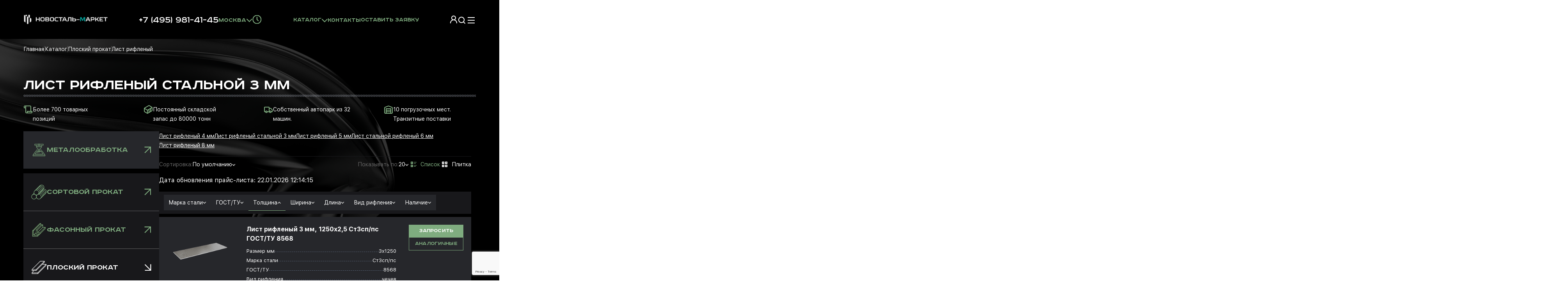

--- FILE ---
content_type: text/html; charset=UTF-8
request_url: https://novostal-market.ru/catalog/corrugated-sheet/stalnoj-riflenyj-list-3-mm/
body_size: 182846
content:
<!DOCTYPE html>
<html>

<head>
  <meta http-equiv="Content-Type" content="text/html; charset=UTF-8" />
  <meta name="format-detection" content="telephone=no">
  <meta name="viewport" id="viewport" content="width=device-width, initial-scale=1.0, user-scalable=no, maximum-scale=1.0">
  <link rel="stylesheet" href="/local/templates/default/css/site.css?v=1750231010">
  <link rel="stylesheet" href="/local/templates/default/css/add.css?v=1741176530">
  <link rel="stylesheet" href="/local/templates/default/css-new/site.css?v=1756965332">
  <link rel="stylesheet" href="/css/jquery.modal.min.css" />
  

  <meta http-equiv="Content-Type" content="text/html; charset=UTF-8" />
<meta name="robots" content="index, follow" />
<meta name="keywords" content="купить рифленый стальной лист металла 3 мм цена доставка" />
<meta name="description" content="Купить стальной рифленый лист 3мм. Собственное производство и низкие цены. Доставка по всей России. Москва" />
<script type="text/javascript" data-skip-moving="true">(function(w, d, n) {var cl = "bx-core";var ht = d.documentElement;var htc = ht ? ht.className : undefined;if (htc === undefined || htc.indexOf(cl) !== -1){return;}var ua = n.userAgent;if (/(iPad;)|(iPhone;)/i.test(ua)){cl += " bx-ios";}else if (/Windows/i.test(ua)){cl += ' bx-win';}else if (/Macintosh/i.test(ua)){cl += " bx-mac";}else if (/Linux/i.test(ua) && !/Android/i.test(ua)){cl += " bx-linux";}else if (/Android/i.test(ua)){cl += " bx-android";}cl += (/(ipad|iphone|android|mobile|touch)/i.test(ua) ? " bx-touch" : " bx-no-touch");cl += w.devicePixelRatio && w.devicePixelRatio >= 2? " bx-retina": " bx-no-retina";var ieVersion = -1;if (/AppleWebKit/.test(ua)){cl += " bx-chrome";}else if (/Opera/.test(ua)){cl += " bx-opera";}else if (/Firefox/.test(ua)){cl += " bx-firefox";}ht.className = htc ? htc + " " + cl : cl;})(window, document, navigator);</script>


<link href="/bitrix/js/ui/design-tokens/dist/ui.design-tokens.css?170374996925728" type="text/css"  rel="stylesheet" />
<link href="/bitrix/js/ui/fonts/opensans/ui.font.opensans.css?16805149892555" type="text/css"  rel="stylesheet" />
<link href="/bitrix/js/main/popup/dist/main.popup.bundle.css?168560661829861" type="text/css"  rel="stylesheet" />
<link href="/bitrix/cache/css/s1/default/page_f3bfccbc5f1549cfd864bf5444bf1ad9/page_f3bfccbc5f1549cfd864bf5444bf1ad9_v1.css?1769039105240" type="text/css"  rel="stylesheet" />
<link href="/bitrix/cache/css/s1/default/template_89995b236f131cb10465418fdfb12d59/template_89995b236f131cb10465418fdfb12d59_v1.css?17690391059377" type="text/css"  data-template-style="true" rel="stylesheet" />







      <title>Лист стальной рифленый 3 мм. Купить по цене от производителя. Доставка. Новосталь-Маркет Москва</title>
    <link rel="apple-touch-icon" sizes="180x180" href="/local/templates/default/images/apple-touch-icon.png">
  <link rel="icon" type="image/png" sizes="32x32" href="/local/templates/default/images/favicon-32x32.png">
  <link rel="icon" type="image/png" sizes="16x16" href="/local/templates/default/images/favicon-16x16.png">
  <link href="/local/templates/default/images/favicon.ico" type="image/x-icon" rel="shortcut icon">
  <link rel="preload" href="/upload/resize_cache/iblock/ee6/200_200_0/armatura-gladkaya-6kh120_1_.png">
          <!--script data-skip-moving="true">
    (function() {
      if (typeof window.CustomEvent === "function") return false;

      function CustomEvent(event, params) {
        params = params || {
          bubbles: false,
          cancelable: false,
          detail: undefined
        };
        var evt = document.createEvent('CustomEvent');
        evt.initCustomEvent(event, params.bubbles, params.cancelable, params.detail);
        return evt;
      }
      CustomEvent.prototype = window.Event.prototype;
      window.CustomEvent = CustomEvent;
    })();
  </script>
<script data-skip-moving="true">
    var onloadCallback = function() {
      var event = new CustomEvent('grecaptcha:loaded');
      console.log('-- recaptcha loaded!');
      document.body.dispatchEvent(event);
    };
  </script>
  <script data-skip-moving="true" src="https://www.google.com/recaptcha/api.js?onload=onloadCallback&amp;render=explicit" async defer></script-->
    <script data-skip-moving="true">
    var IS_ADMIN = false;
    var IS_DEV_MODE = false;
    var SITE_DIR = "/";
    var SITE_TEMPLATE_PATH = "/local/templates/default";
    var PHONE_MASK = '+7 (999) 999-99-99';
  </script>
      </head>

<body data-recaptcha-v3-sitekey="6Lc3l0EqAAAAAElxExTRNy8B1ceybxfLSZQFWGAZ" class="--catalog-redesign">
  <!-- Yandex.Metrika counter -->
<noscript><div><img src="https://mc.yandex.ru/watch/95843096" style="position:absolute; left:-9999px;" alt="" /></div></noscript>
<!-- /Yandex.Metrika counter -->
  
  <header>
    <div class="header container">
      <a href="/" class="header__logo"><img src="/local/templates/default/images/main/logo_novo-market_white.png" alt="" class="desktop">
        <img src="/local/templates/default/images/main/logo-m.svg" alt="" class="mobile">
        <!--img src="/local/templates/default/images/new-year/logo_big.png" alt="" class="desktop"-->
        <!--img src="/local/templates/default/images/new-year/logo_mobile.png" alt="" class="mobile"-->
      </a>
      <div class="header__call">
        <span class="phone_callibri1" >+7 (495) 981-41-45</span>
        <div class="cities">

          
          <div class="city"><span>Москва</span> <svg width="16" height="9" viewBox="0 0 16 9" fill="none" xmlns="http://www.w3.org/2000/svg">
              <path d="M7.62688 8.70711C8.0174 9.09763 8.65057 9.09763 9.04109 8.70711L15.4051 2.34315C15.7956 1.95262 15.7956 1.31946 15.4051 0.928932C15.0145 0.538408 14.3814 0.538408 13.9908 0.928932L8.33398 6.58579L2.67713 0.928932C2.28661 0.538408 1.65344 0.538408 1.26292 0.928932C0.872392 1.31946 0.872392 1.95262 1.26292 2.34315L7.62688 8.70711ZM7.33398 7L7.33398 8L9.33398 8L9.33398 7L7.33398 7Z" fill="#7FAC7F" />
            </svg>
          </div>
          <div class="cities-popup">
            <div><span>Москва</span> <svg width="16" height="24" viewBox="0 0 16 24" fill="none" xmlns="http://www.w3.org/2000/svg">
                <path d="M7.29289 7.29289C7.68342 6.90237 8.31658 6.90237 8.70711 7.29289L15.0711 13.6569C15.4616 14.0474 15.4616 14.6805 15.0711 15.0711C14.6805 15.4616 14.0474 15.4616 13.6569 15.0711L8 9.41421L2.34315 15.0711C1.95262 15.4616 1.31946 15.4616 0.928932 15.0711C0.538408 14.6805 0.538408 14.0474 0.928932 13.6569L7.29289 7.29289ZM7 9L7 8L9 8L9 9L7 9Z" fill="#19A08D" />
              </svg>
            </div>
            <ul>
                              <li class="" data-city="Нижний Новгород"><a href="/">
                    <a href="https://nnv.novostal-market.ru/">Нижний Новгород</a>
                </li>
                              <li class="" data-city="Санкт-Петербург"><a href="/">
                    <a href="https://spb.novostal-market.ru/">Санкт-Петербург</a>
                </li>
                              <li class="" data-city="Таганрог"><a href="/">
                    <a href="https://tgn.novostal-market.ru/">Таганрог</a>
                </li>
                              <li class="" data-city="Самара"><a href="/">
                    <a href="https://smr.novostal-market.ru/">Самара</a>
                </li>
                              <li class="" data-city="Саратов"><a href="/">
                    <a href="https://srt.novostal-market.ru/">Саратов</a>
                </li>
                              <li class="" data-city="Краснодар"><a href="/">
                    <a href="https://krd.novostal-market.ru/">Краснодар</a>
                </li>
                          </ul>

          </div>

          
        </div>
        <div class="time"><svg width="25" height="24" viewBox="0 0 25 24" fill="none" xmlns="http://www.w3.org/2000/svg">
            <g clip-path="url(#clip0_2438_1850)">
              <path d="M12.334 21.8182C13.6233 21.8182 14.9 21.5642 16.0912 21.0708C17.2824 20.5774 18.3648 19.8542 19.2765 18.9425C20.1882 18.0308 20.9114 16.9485 21.4048 15.7573C21.8982 14.5661 22.1522 13.2893 22.1522 12C22.1522 10.7107 21.8982 9.43394 21.4048 8.24274C20.9114 7.05155 20.1882 5.9692 19.2765 5.0575C18.3648 4.14579 17.2824 3.42259 16.0912 2.92918C14.9 2.43577 13.6233 2.18182 12.334 2.18182C9.73004 2.18182 7.23275 3.21623 5.39148 5.0575C3.55022 6.89876 2.5158 9.39606 2.5158 12C2.5158 14.6039 3.55022 17.1012 5.39148 18.9425C7.23275 20.7838 9.73004 21.8182 12.334 21.8182ZM24.334 12C24.334 18.6273 18.9613 24 12.334 24C5.70671 24 0.333984 18.6273 0.333984 12C0.333984 5.37273 5.70671 0 12.334 0C18.9613 0 24.334 5.37273 24.334 12ZM15.6067 16.8153L11.2431 12.4516V4.90909H13.4249V11.5484L17.1493 15.2727L15.6067 16.8153Z" fill="#7FAC7F" />
            </g>
            <defs>
              <clipPath id="clip0_2438_1850">
                <rect width="24" height="24" fill="white" transform="translate(0.333984)" />
              </clipPath>
            </defs>
          </svg>

          <div class="time-popup">

            <span class="number phone_callibri1">+7 (495) 981-41-45</span>
            <div class="workdays">Пн-Пт: 09.00 - 18.00</div>
            <div class="weekend">Сб: 09.00 - 15.00</div>
          </div>
        </div>

      </div>
      <div class="header-catalog-out-wrap">
        <div class="header-catalog-wrap">
            <div class="header-catalog"><span>Каталог</span> <svg width="16" height="9" viewBox="0 0 16 9" fill="none" xmlns="http://www.w3.org/2000/svg">
                <path d="M7.62688 8.70711C8.0174 9.09763 8.65057 9.09763 9.04109 8.70711L15.4051 2.34315C15.7956 1.95262 15.7956 1.31946 15.4051 0.928932C15.0145 0.538408 14.3814 0.538408 13.9908 0.928932L8.33398 6.58579L2.67713 0.928932C2.28661 0.538408 1.65344 0.538408 1.26292 0.928932C0.872392 1.31946 0.872392 1.95262 1.26292 2.34315L7.62688 8.70711ZM7.33398 7L7.33398 8L9.33398 8L9.33398 7L7.33398 7Z" fill="#7FAC7F" />
              </svg>
            </div>
            <div class="header-catalog-popup">
              <div><span>Каталог</span> <svg width="16" height="24" viewBox="0 0 16 24" fill="none" xmlns="http://www.w3.org/2000/svg">
                  <path d="M7.29289 7.29289C7.68342 6.90237 8.31658 6.90237 8.70711 7.29289L15.0711 13.6569C15.4616 14.0474 15.4616 14.6805 15.0711 15.0711C14.6805 15.4616 14.0474 15.4616 13.6569 15.0711L8 9.41421L2.34315 15.0711C1.95262 15.4616 1.31946 15.4616 0.928932 15.0711C0.538408 14.6805 0.538408 14.0474 0.928932 13.6569L7.29289 7.29289ZM7 9L7 8L9 8L9 9L7 9Z" fill="#19A08D" />
                </svg>
              </div>
              <ul style="padding-bottom: initial;">
                                    <li class="" data-city="Сортовой прокат" >
                        <a href="/catalog/long-products/">Сортовой прокат</a>
                    </li>
                                    <li class="" data-city="Фасонный прокат" >
                        <a href="/catalog/fasonnyy_prokat/">Фасонный прокат</a>
                    </li>
                                    <li class="" data-city="Плоский прокат" >
                        <a href="/catalog/flat-rolled/">Плоский прокат</a>
                    </li>
                                    <li class="" data-city="Труба круглая" >
                        <a href="/catalog/the-round-tube/">Труба круглая</a>
                    </li>
                                    <li class="" data-city="Труба профильная" style="margin-bottom:32px;">
                        <a href="/catalog/truba_profilnaya/">Труба профильная</a>
                    </li>
                
                  <li  style="border-top: 1px solid #fff; background-color:#26272B;" >
                      <a style="padding: 12px; display:inline-block;" href="/metalloobrabotka/">Металлообработка</a>
                  </li>

              </ul>
            </div>
          </div>
        <div class="header__contacts-link"><a href='/contacts/'>Контакты</a></div>
        <div class="header__connection-button connection-button">Оставить заявку</div>
      </div>
      <div class="header__icons">
        <svg width="24" height="24" viewBox="0 0 24 24" fill="none" xmlns="http://www.w3.org/2000/svg" class="mobile-call">
          <path d="M6.54 5C6.6 5.89 6.75 6.76 6.99 7.59L5.79 8.79C5.38 7.59 5.12 6.32 5.03 5H6.54ZM16.4 17.02C17.25 17.26 18.12 17.41 19 17.47V18.96C17.68 18.87 16.41 18.61 15.2 18.21L16.4 17.02ZM7.5 3H4C3.45 3 3 3.45 3 4C3 13.39 10.61 21 20 21C20.55 21 21 20.55 21 20V16.51C21 15.96 20.55 15.51 20 15.51C18.76 15.51 17.55 15.31 16.43 14.94C16.3307 14.904 16.2256 14.887 16.12 14.89C15.86 14.89 15.61 14.99 15.41 15.18L13.21 17.38C10.3754 15.9304 8.06961 13.6246 6.62 10.79L8.82 8.59C9.1 8.31 9.18 7.92 9.07 7.57C8.69065 6.41806 8.49821 5.2128 8.5 4C8.5 3.45 8.05 3 7.5 3Z" fill="white" />
        </svg>
        <a class="lk-wrapper" href="https://marketplace.novostal-market.ru/">
          <svg class="lk" width="18" height="20" viewBox="0 0 18 20" fill="none" xmlns="http://www.w3.org/2000/svg">
            <path fill-rule="evenodd" clip-rule="evenodd" d="M5 6C5 3.79086 6.79086 2 9 2C11.2091 2 13 3.79086 13 6C13 8.20914 11.2091 10 9 10C6.79086 10 5 8.20914 5 6ZM12.641 10.7694C14.075 9.67298 15 7.94452 15 6C15 2.68629 12.3137 0 9 0C5.68629 0 3 2.68629 3 6C3 7.94452 3.92501 9.67298 5.35901 10.7694C4.35354 11.2142 3.4285 11.8436 2.63604 12.636C0.948212 14.3239 0 16.6131 0 19C0 19.5523 0.447715 20 1 20C1.55228 20 2 19.5523 2 19C2 17.1435 2.7375 15.363 4.05025 14.0503C5.36301 12.7375 7.14348 12 9 12C10.8565 12 12.637 12.7375 13.9497 14.0503C15.2625 15.363 16 17.1435 16 19C16 19.5523 16.4477 20 17 20C17.5523 20 18 19.5523 18 19C18 16.6131 17.0518 14.3239 15.364 12.636C14.5715 11.8436 13.6465 11.2142 12.641 10.7694Z" fill="white" />
          </svg>
          <div class="lk-wrapper__text">Личный кабинет</div>
        </a>
                <svg class="search-icon" width="24" height="24" viewBox="0 0 24 24" fill="none" xmlns="http://www.w3.org/2000/svg">
          <path fill-rule="evenodd" clip-rule="evenodd" d="M7.93839 3.60875C8.90903 3.20669 9.94937 2.99976 11 2.99976C12.0506 2.99976 13.0909 3.20669 14.0616 3.60875C15.0322 4.0108 15.9142 4.6001 16.6571 5.34301C17.4 6.08591 17.9893 6.96786 18.3914 7.93851C18.7934 8.90916 19.0003 9.94949 19.0003 11.0001C19.0003 12.0507 18.7934 13.0911 18.3914 14.0617C18.1175 14.7228 17.7568 15.3428 17.3198 15.9057L20.7071 19.293C21.0976 19.6835 21.0976 20.3167 20.7071 20.7072C20.3166 21.0977 19.6834 21.0977 19.2929 20.7072L15.9056 17.32C14.5099 18.4035 12.7857 19.0005 11 19.0005C8.87816 19.0005 6.84324 18.1576 5.34288 16.6572C3.84253 15.1569 2.99963 13.1219 2.99963 11.0001C2.99963 8.87829 3.84253 6.84336 5.34288 5.34301C6.08579 4.6001 6.96774 4.0108 7.93839 3.60875ZM11 4.99976C10.212 4.99976 9.43175 5.15496 8.70375 5.45651C7.97576 5.75805 7.31428 6.20004 6.7571 6.75722C5.63181 7.88251 4.99963 9.40872 4.99963 11.0001C4.99963 12.5915 5.63181 14.1177 6.7571 15.243C7.88238 16.3683 9.4086 17.0005 11 17.0005C12.5914 17.0005 14.1176 16.3683 15.2429 15.243C15.8001 14.6858 16.2421 14.0243 16.5436 13.2963C16.8451 12.5684 17.0003 11.7881 17.0003 11.0001C17.0003 10.2121 16.8451 9.43187 16.5436 8.70388C16.2421 7.97588 15.8001 7.3144 15.2429 6.75722C14.6857 6.20004 14.0242 5.75805 13.2962 5.45651C12.5682 5.15496 11.788 4.99976 11 4.99976Z" fill="white" />
        </svg>
        <svg class="burger" width="24" height="24" viewBox="0 0 24 24" fill="none" xmlns="http://www.w3.org/2000/svg">
          <path fill-rule="evenodd" clip-rule="evenodd" d="M21 6H3V4H21V6ZM21 13H3V11H21V13ZM3 20H21V18H3V20Z" fill="white" />
        </svg>

      </div>

    </div>

          <div class="breadcrumbs container in-catalog">
            <a href="javascript:void(0);" onclick="history.back();" class="back-mob"> <svg width="13" height="10" viewBox="0 0 13 10" fill="none" xmlns="http://www.w3.org/2000/svg">
                <path fill-rule="evenodd" clip-rule="evenodd" d="M4.81367 9.31653L0.928797 5.43165C0.690401 5.19326 0.690401 4.80674 0.928797 4.56835L4.81367 0.683471C5.05207 0.445075 5.43858 0.445075 5.67698 0.683471C5.91537 0.921865 5.91537 1.30838 5.67698 1.54678L2.8342 4.38955L12.959 4.38955V5.61045L2.8342 5.61045L5.67698 8.45322C5.91537 8.69162 5.91537 9.07813 5.67698 9.31653C5.43858 9.55492 5.05207 9.55492 4.81367 9.31653Z" fill="#7FAC7F" />
            </svg>Назад</a><a href="/" class="back">
          <span>Главная</span>
        </a>
        <svg class="border" width="2" height="16" viewBox="0 0 2 16" fill="none" xmlns="http://www.w3.org/2000/svg">
          <rect x="0.5" width="1" height="16" fill="#646464" />
        </svg><a href="/catalog/">Каталог</a><svg class="border" width="2" height="16" viewBox="0 0 2 16" fill="none" xmlns="http://www.w3.org/2000/svg">
      <rect x="0.5" width="1" height="16" fill="#646464" />
    </svg><a href="/catalog/flat-rolled/">Плоский прокат</a><svg class="border" width="2" height="16" viewBox="0 0 2 16" fill="none" xmlns="http://www.w3.org/2000/svg">
      <rect x="0.5" width="1" height="16" fill="#646464" />
    </svg><span class="last-item">Лист рифленый</span></div><script type = "application/ld+json">
        {
            "@context": "http://schema.org",
            "@type": "BreadcrumbList",
            "itemListElement": [{"@type":"ListItem","position":1,"item":{"name":"\u041a\u0430\u0442\u0430\u043b\u043e\u0433","@id":"\/catalog\/"}},{"@type":"ListItem","position":2,"item":{"name":"\u041f\u043b\u043e\u0441\u043a\u0438\u0439 \u043f\u0440\u043e\u043a\u0430\u0442","@id":"\/catalog\/flat-rolled\/"}},{"@type":"ListItem","position":3,"item":{"name":"\u041b\u0438\u0441\u0442 \u0440\u0438\u0444\u043b\u0435\u043d\u044b\u0439","@id":"\/catalog\/corrugated-sheet\/"}}]
        }
</script>        <div class="menu ">
      <div class="top container">
        <a href="/"><img src="/local/templates/default/images/main/logo-m.svg" alt="" class="mobile"></a>
        <img src="/local/templates/default/images/main/icon-close.svg" alt="" class="close">
      </div>
          <div class="menu__items container">
                            <div class="big-item">
                        <div class="item">
                            <div class="title"><a href="/catalog/">Каталог</a></div>


                            <svg width="29" height="29" viewBox="0 0 29 29" fill="none" xmlns="http://www.w3.org/2000/svg">
                                <path fill-rule="evenodd" clip-rule="evenodd" d="M29 29L29 -1.26763e-06L0.713079 -3.11697e-08L0.713079 2L25.5446 2L-7.88785e-08 27.1955L1.42615 28.6122L26.9795 3.4081L26.9795 29L29 29Z" fill="#7FAC7F" />
                            </svg>
                        </div>
                        <ul>


                                                                                        <li><a href="/catalog/armatura/">Сортовой прокат</a></li>
                                                                                        <li><a href="/catalog/balka/">Фасонный прокат</a></li>
                                                                                        <li><a href="/catalog/hot-rolled-sheet/">Плоский прокат</a></li>
                                                                                        <li><a href="/catalog/seamless-pipe/">Труба круглая</a></li>
                                                                                        <li><a href="/catalog/square-tube-profile/">Труба профильная</a></li>
                                                                            </ul></div>                                    <div class="big-item">
                        <div class="item">
                            <div class="title"><a href="/about-the-company/">О компании</a></div>


                            <svg width="29" height="29" viewBox="0 0 29 29" fill="none" xmlns="http://www.w3.org/2000/svg">
                                <path fill-rule="evenodd" clip-rule="evenodd" d="M29 29L29 -1.26763e-06L0.713079 -3.11697e-08L0.713079 2L25.5446 2L-7.88785e-08 27.1955L1.42615 28.6122L26.9795 3.4081L26.9795 29L29 29Z" fill="#7FAC7F" />
                            </svg>
                        </div>
                        <ul>


                                                                                        <li><a href="/about-the-company/#mission">Миссия</a></li>
                                                                                    <li><a href="/about-the-company/#history">История компании</a></li>
                                                                                    <li><a href="/about-the-company/#awards">Награды и достижения</a></li>
                                                                                    <li><a href="/about-the-company/#social">Социальная <span></span>ответственность</a></li>
                                                                        </ul></div>                                            <div class="big-item">
                                <a class="item" href="/useful/metallocluster/">
                                    <div class="title">Полезное</div>
                                </a>
                            </div>

                                                                                        <div class="big-item">
                                <a class="item" href="/metalloobrabotka/">
                                    <div class="title">Металлообработка</div>
                                </a>
                            </div>

                                                                                        <div class="big-item">
                                <a class="item" href="/news/">
                                    <div class="title">Новости и статьи</div>
                                </a>
                            </div>

                                                                                <div class="big-item">
                        <div class="item">
                            <div class="title"><a href="/career/">Карьера</a></div>


                            <svg width="29" height="29" viewBox="0 0 29 29" fill="none" xmlns="http://www.w3.org/2000/svg">
                                <path fill-rule="evenodd" clip-rule="evenodd" d="M29 29L29 -1.26763e-06L0.713079 -3.11697e-08L0.713079 2L25.5446 2L-7.88785e-08 27.1955L1.42615 28.6122L26.9795 3.4081L26.9795 29L29 29Z" fill="#7FAC7F" />
                            </svg>
                        </div>
                        <ul>


                                                                                        <li><a href="/career/#benefits">Преимущества</a></li>
                                                                                    <li><a href="/career/#vacancy">Вакансии</a></li>
                                                                                    <li><a href="/career/#company">Жизнь компании</a></li>
                                                                        </ul></div>                                            <div class="big-item">
                                <a class="item" href="/gallery/">
                                    <div class="title">Галерея</div>
                                </a>
                            </div>

                                                                                        <div class="big-item">
                                <a class="item" href="/contacts/">
                                    <div class="title">Контакты</div>
                                </a>
                            </div>

                                                                                </div>
                      <button class="button connection-button">оставить заявку</button>
    </div>
    <div class="search">
      <div class="top container">
        <a href="/"><img src="/local/templates/default/images/main/logo-m.svg" alt="" class="mobile"></a>
        <img src="/local/templates/default/images/main/icon-close.svg" alt="" class="close">
      </div>
      <form class="bottom container" action="/search/">
        <div class="item-container">
          <div class="form-item">
            <input name="q" type="text" class="input main-text" id="number" data-component="input-phone">
            <label class="label  main-text">Поиск</label>
          </div>
          <div class="buttons">
            <svg class="delete-button" width="24" height="24" viewBox="0 0 24 24" fill="none" xmlns="http://www.w3.org/2000/svg">
              <path fill-rule="evenodd" clip-rule="evenodd" d="M13.4279 11.9998L20 5.42775L18.5723 4L12.0002 10.5721L5.45422 4.02612L4.02647 5.45387L10.5724 11.9998L4 18.5723L5.42775 20L12.0002 13.4276L18.5466 19.974L19.9743 18.5462L13.4279 11.9998Z" fill="#7FAC7F" />
            </svg>
            <button type="submit" class="btn-search">
              <svg class="search-button" width="24" height="24" viewBox="0 0 24 24" fill="none" xmlns="http://www.w3.org/2000/svg">
                <path fill-rule="evenodd" clip-rule="evenodd" d="M7.93839 3.6085C8.90903 3.20645 9.94937 2.99951 11 2.99951C12.0506 2.99951 13.0909 3.20645 14.0616 3.6085C15.0322 4.01056 15.9142 4.59986 16.6571 5.34276C17.4 6.08566 17.9893 6.96762 18.3914 7.93826C18.7934 8.90891 19.0003 9.94925 19.0003 10.9999C19.0003 12.0505 18.7934 13.0908 18.3914 14.0615C18.1175 14.7226 17.7568 15.3426 17.3198 15.9055L20.7071 19.2928C21.0976 19.6833 21.0976 20.3165 20.7071 20.707C20.3166 21.0975 19.6834 21.0975 19.2929 20.707L15.9056 17.3197C14.5099 18.4032 12.7857 19.0002 11 19.0002C8.87816 19.0002 6.84324 18.1573 5.34288 16.657C3.84253 15.1566 2.99963 13.1217 2.99963 10.9999C2.99963 8.87804 3.84253 6.84312 5.34288 5.34276C6.08579 4.59986 6.96774 4.01056 7.93839 3.6085ZM11 4.99951C10.212 4.99951 9.43175 5.15472 8.70375 5.45626C7.97576 5.75781 7.31428 6.19979 6.7571 6.75698C5.63181 7.88226 4.99963 9.40847 4.99963 10.9999C4.99963 12.5913 5.63181 14.1175 6.7571 15.2428C7.88238 16.368 9.4086 17.0002 11 17.0002C12.5914 17.0002 14.1176 16.368 15.2429 15.2428C15.8001 14.6856 16.2421 14.0241 16.5436 13.2961C16.8451 12.5681 17.0003 11.7878 17.0003 10.9999C17.0003 10.2119 16.8451 9.43163 16.5436 8.70363C16.2421 7.97563 15.8001 7.31416 15.2429 6.75698C14.6857 6.19979 14.0242 5.75781 13.2962 5.45626C12.5682 5.15472 11.788 4.99951 11 4.99951Z" fill="white" />
              </svg>
            </button>
          </div>
        </div>
      </form>
    </div>


    <div class="time-mobile-popup">
      <div class="top container">
        <a href="/"><img src="/local/templates/default/images/main/logo-m.svg" alt="" class="mobile"></a>
        <div class="cities">
          <div class="city"><span>Москва</span> <svg width="16" height="9" viewBox="0 0 16 9" fill="none" xmlns="http://www.w3.org/2000/svg">
              <path d="M7.62688 8.70711C8.0174 9.09763 8.65057 9.09763 9.04109 8.70711L15.4051 2.34315C15.7956 1.95262 15.7956 1.31946 15.4051 0.928932C15.0145 0.538408 14.3814 0.538408 13.9908 0.928932L8.33398 6.58579L2.67713 0.928932C2.28661 0.538408 1.65344 0.538408 1.26292 0.928932C0.872392 1.31946 0.872392 1.95262 1.26292 2.34315L7.62688 8.70711ZM7.33398 7L7.33398 8L9.33398 8L9.33398 7L7.33398 7Z" fill="#7FAC7F" />
            </svg>
          </div>
        </div>
        <div class="cities-popup">
          <div><span>Москва</span> <svg width="16" height="24" viewBox="0 0 16 24" fill="none" xmlns="http://www.w3.org/2000/svg">
              <path d="M7.29289 7.29289C7.68342 6.90237 8.31658 6.90237 8.70711 7.29289L15.0711 13.6569C15.4616 14.0474 15.4616 14.6805 15.0711 15.0711C14.6805 15.4616 14.0474 15.4616 13.6569 15.0711L8 9.41421L2.34315 15.0711C1.95262 15.4616 1.31946 15.4616 0.928932 15.0711C0.538408 14.6805 0.538408 14.0474 0.928932 13.6569L7.29289 7.29289ZM7 9L7 8L9 8L9 9L7 9Z" fill="#19A08D" />
            </svg>
          </div>
          <ul>
                          <li class="" data-city="Нижний Новгород"><a href="/">
                  <a href="https://nnv.novostal-market.ru/">Нижний Новгород</a>
              </li>
                          <li class="" data-city="Санкт-Петербург"><a href="/">
                  <a href="https://spb.novostal-market.ru/">Санкт-Петербург</a>
              </li>
                          <li class="" data-city="Таганрог"><a href="/">
                  <a href="https://tgn.novostal-market.ru/">Таганрог</a>
              </li>
                          <li class="" data-city="Самара"><a href="/">
                  <a href="https://smr.novostal-market.ru/">Самара</a>
              </li>
                          <li class="" data-city="Саратов"><a href="/">
                  <a href="https://srt.novostal-market.ru/">Саратов</a>
              </li>
                          <li class="" data-city="Краснодар"><a href="/">
                  <a href="https://krd.novostal-market.ru/">Краснодар</a>
              </li>
                      </ul>

        </div>
        <img src="/local/templates/default/images/main/icon-close.svg" alt="" class="close">
      </div>
      <div class="bottom">
        <span class="number phone_callibri1">+7 (495) 981-41-45</span>
        <div class="workdays">Пн-Пт: 09.00 - 18.00</div>
        <div class="weekend">Сб: 09.00 - 15.00</div>
        <button class="button connection-button">Оставить заявку</button>
      </div>



      
    </div>

    <!--noindex>
                        <div class="banner-show">
            <div class="banner-show-button">
                Важная информация
            </div>
        </div>
        <div class="banner-wrap" style="z-index: -5000;">
            <div class="banner">
                <div class="banner-close-button">
                    <svg width="16" height="16" viewBox="0 0 16 16" fill="none" xmlns="http://www.w3.org/2000/svg">
                        <path fill-rule="evenodd" clip-rule="evenodd" d="M9.42793 7.99986L16 1.42778L14.5723 3.05176e-05L8.00017 6.57211L1.45422 0.0261514L0.0264672 1.4539L6.57242 7.99986L0 14.5723L1.42775 16L8.00017 9.42761L14.5466 15.974L15.9743 14.5463L9.42793 7.99986Z" fill="white"/>
                    </svg>
                </div>

                <h2 class="banner-title">
                    Уважаемые клиенты!
                </h2>
                <p class="banner-text">
                    Рады сообщить, что все системы работают штатно и мы полностью готовы выдерживать высокие стандарты по времени выписки и отгрузки металлопроката.
                </p>
                <ul class="banner-list">
                    <li class="banner-item">
                        <h2 class="banner-item-title">
                            Москва
                        </h2>
                        <a class="banner-item-link" href="tel:+74959814145">
                            +7 (495) 981-41-45
                        </a>
                    </li>
                    <li class="banner-item">
                        <h2 class="banner-item-title">
                            Санкт-Петербург
                        </h2>
                        <a class="banner-item-link" href="tel:+78122480888">
                            +7 (812) 248-08-88
                        </a>
                    </li>
                    <li class="banner-item">
                        <h2 class="banner-item-title">
                            Таганрог
                        </h2>
                        <a class="banner-item-link" href="tel:+78634431055">
                            +7 (8634) 431-055
                        </a>
                    </li>
                    <li class="banner-item">
                        <h2 class="banner-item-title">
                            Самара
                        </h2>
                        <a class="banner-item-link" href="tel:+78462023238">
                            +7 (846) 202-32-38
                        </a>
                    </li>
                    <li class="banner-item">
                        <h2 class="banner-item-title">
                            Саратов
                        </h2>
                        <a class="banner-item-link" href="tel:+78452990045">
                            +7 (845) 299-00-45
                        </a>
                    </li>
                    <li class="banner-item">
                        <h2 class="banner-item-title">
                            Краснодар, Абинск, Беслан
                        </h2>
                        <a class="banner-item-link" href="tel:+78612123325">
                            +7 (861) 212-33-25
                        </a>
                    </li>
                </ul>
            </div>

                </div>
    </noindex-->
  </header>
<div class="content">
<div class="content">
    <div class="catalog-item">
        <div class="catalog-item__container1">
            <div class="h1-wrap container">
                <div class="top">
                    <h1>Лист рифленый стальной 3 мм</h1>
                </div>
                <img src="/local/templates/default/images/main/pattern.svg" alt="" class="border">
            </div>
				
			<noindex>
				<div class="top main-text container animated-js">
					<div class="item">
						<img src="/local/templates/default/images/catalog/list.svg" alt="">
						<p>Более 700 товарных позиций</p>
					</div>
					<div class="item">
						<img src="/local/templates/default/images/catalog/container.svg" alt="">
						<p>Постоянный складской запас до 80000 тонн</p>
					</div>
					<div class="item">
						<img src="/local/templates/default/images/catalog/truck.svg" alt="">
						<p>Собственный автопарк из 32 машин.</p>
					</div>
					<div class="item">
						<img src="/local/templates/default/images/catalog/warehouse.svg" alt="">
						<p>10 погрузочных мест. Транзитные поставки</p>
					</div>
					<a href="/catalog/" class="button"><svg width="20" height="16" viewBox="0 0 20 16" fill="none" xmlns="http://www.w3.org/2000/svg">
							<path d="M0.292892 7.29289C-0.0976315 7.68342 -0.0976315 8.31658 0.292892 8.70711L6.65685 15.0711C7.04738 15.4616 7.68054 15.4616 8.07107 15.0711C8.46159 14.6805 8.46159 14.0474 8.07107 13.6569L2.41421 8L8.07107 2.34315C8.46159 1.95262 8.46159 1.31946 8.07107 0.928932C7.68054 0.538408 7.04738 0.538408 6.65685 0.928932L0.292892 7.29289ZM20 7L1 7V9L20 9V7Z" fill="#7FAC7F" />
						</svg>
						В каталог</a>
				</div>
			</noindex>
            <div class="wrap container">
                <div class="left animated-js">

		

	<div style="background-color: black;">
		<div class="big-item" style="margin-bottom:12px; border:initial;">
			<a href="/metalloobrabotka/" style="color: #7fac7f; background-color: #26272B;" >
				<div class="item ">
					<div class="name">
						<svg width="40" height="40" viewBox="0 0 40 40" fill="none" xmlns="http://www.w3.org/2000/svg">
							<path d="M13.5002 19.9999H14.5002C14.7764 19.9999 15.0002 20.2236 15.0002 20.4999C15.0002 20.7761 14.7764 20.9999 14.5002 20.9999H13.5002C13.2239 20.9999 13.0002 20.7761 13.0002 20.4999C13.0002 20.2236 13.2239 19.9999 13.5002 19.9999ZM15.0002 18.9999C15.1277 18.9999 15.2564 18.9511 15.3539 18.8536C15.5489 18.6586 15.5489 18.3423 15.3539 18.1461L14.8539 17.6461C14.6589 17.4511 14.3427 17.4511 14.1464 17.6461C13.9514 17.8411 13.9514 18.1574 14.1464 18.3536L14.6464 18.8536C14.7439 18.9511 14.8714 18.9999 15.0002 18.9999ZM25.5 20.9999H26.5C26.7762 20.9999 27 20.7761 27 20.4999C27 20.2236 26.7762 19.9999 26.5 19.9999H25.5C25.2237 19.9999 25 20.2236 25 20.4999C25 20.7761 25.2237 20.9999 25.5 20.9999ZM25.8538 18.3536C26.0488 18.1586 26.0488 17.8424 25.8538 17.6461C25.6588 17.4511 25.3425 17.4511 25.1463 17.6461L24.6463 18.1461C24.4513 18.3411 24.4513 18.6574 24.6463 18.8536C24.7438 18.9511 24.8713 18.9999 25 18.9999C25.1275 18.9999 25.2563 18.9511 25.3538 18.8536L25.8538 18.3536ZM36 33V35.5C36 35.7763 35.7762 36 35.5 36H4.5C4.22375 36 4 35.7763 4 35.5V33C4 32.8963 4.0325 32.7938 4.0925 32.71L11.5927 22.2102C11.6864 22.0789 11.8377 22.0002 12.0001 22.0002H18.3137L17.0925 20.2902C16.985 20.1389 16.97 19.9414 17.0525 19.7764L17.6913 18.5001H17.5C17.3425 18.5001 17.1938 18.4264 17.1 18.3001L12.6002 12.3002C12.5802 12.2739 12.5677 12.2452 12.5539 12.2164C12.5489 12.2064 12.5427 12.1977 12.5377 12.1877C12.5152 12.1327 12.5052 12.0752 12.5027 12.0164C12.5027 12.0102 12.4989 12.0064 12.4989 12.0002V8.5H8.99875C8.7225 8.5 8.49875 8.27625 8.49875 8L8.5 5C8.5 4.72375 8.72375 4.5 9 4.5H18C18 4.22375 18.2237 4 18.5 4H21.5C21.7762 4 22 4.22375 22 4.5H31C31.2762 4.5 31.5 4.72375 31.5 5V8C31.5 8.27625 31.2762 8.5 31 8.5H27.4998V12.0002C27.4998 12.0064 27.4973 12.0114 27.4961 12.0164C27.4936 12.0752 27.4836 12.1327 27.4611 12.1877C27.4573 12.1977 27.4498 12.2064 27.4448 12.2164C27.4311 12.2452 27.4173 12.2739 27.3986 12.3002L22.8987 18.3001C22.805 18.4264 22.6562 18.5001 22.4987 18.5001H22.3075L22.9462 19.7764C23.0287 19.9426 23.0138 20.1401 22.9062 20.2902L21.685 22.0002H27.9986C28.1599 22.0002 28.3111 22.0777 28.4061 22.2102L35.9062 32.71C35.9662 32.795 35.9987 32.8963 35.9987 33H36ZM22 7.49987H30.4998V5.49987H22V7.49987ZM19 7.99987H21V4.99987H19V7.99987ZM18 7.49987V5.49987H9.50016V7.49987H18ZM13.5002 11.4999H14.5002V10.4999C14.5002 10.2236 14.7239 9.99987 15.0002 9.99987C15.2764 9.99987 15.5002 10.2236 15.5002 10.4999V11.4999H17.0002V10.4999C17.0002 10.2236 17.2239 9.99987 17.5002 9.99987C17.7764 9.99987 18.0002 10.2236 18.0002 10.4999V11.4999H19.5002V10.4999C19.5002 10.2236 19.7239 9.99987 20.0002 9.99987C20.2764 9.99987 20.5002 10.2236 20.5002 10.4999V11.4999H22.0002V10.4999C22.0002 10.2236 22.2239 9.99987 22.5002 9.99987C22.7764 9.99987 23.0002 10.2236 23.0002 10.4999V11.4999H24.5002V10.4999C24.5002 10.2236 24.7239 9.99987 25.0002 9.99987C25.2764 9.99987 25.5002 10.2236 25.5002 10.4999V11.4999H26.5002V8.49987H22.0003C22.0003 8.77612 21.7766 8.99987 21.5003 8.99987H18.5003C18.2241 8.99987 18.0003 8.77612 18.0003 8.49987H13.5005L13.5002 11.4999ZM17.7501 17.4999H22.2499L26 12.4999H14L17.7501 17.4999ZM20.0001 22.6397L21.9188 19.9547L21.1913 18.5009H18.8101L18.0826 19.9547L20.0013 22.6397H20.0001ZM5.47142 32.4995H34.529L27.7428 22.9994H20.9716L20.5003 23.6594V23.9994H26.5003C26.6678 23.9994 26.8241 24.0831 26.9166 24.2219L30.9166 30.2219C31.0191 30.3756 31.0278 30.5719 30.9416 30.7356C30.8541 30.8981 30.6853 30.9994 30.5003 30.9994H9.50033C9.31658 30.9994 9.14657 30.8981 9.05908 30.7356C8.97158 30.5731 8.98158 30.3756 9.08408 30.2219C11.5278 26.5582 11.4503 26.4993 11.8353 26.4993H17.5003C17.7766 26.4993 18.0003 26.7231 18.0003 26.9993C18.0003 27.2756 17.7766 27.4993 17.5003 27.4993H12.1029L10.4354 29.9993H29.5666L26.2328 24.9993H20.5003V26.9993C20.5003 27.2756 20.2766 27.4993 20.0003 27.4993C19.7241 27.4993 19.5003 27.2756 19.5003 26.9993V24.9993H13.5003C13.2241 24.9993 13.0003 24.7756 13.0003 24.4993C13.0003 24.2231 13.2241 23.9993 13.5003 23.9993H19.5003V23.6593L19.0291 22.9993H12.2579L5.47142 32.4995ZM35.0001 33.4995H5.00006V34.9995H35.0001V33.4995Z" fill="#7FAC7F"/>
						</svg>
						<div class="h4">Металообработка</div>
					</div>
					<svg class="arrow" width="18" height="18" viewBox="0 0 17 17" fill="none" xmlns="http://www.w3.org/2000/svg">
						<path fill-rule="evenodd" clip-rule="evenodd" d="M0.363281 14.7928L12.6562 2.49988L0.499978 2.49988L0.499978 0.499882L16.0704 0.499881L16.0704 15.4999L14.0704 15.4999L14.0704 3.91418L1.7775 16.207L0.363281 14.7928Z" fill="#7FAC7F"></path>
					</svg>
				</div>
			</a> 
		</div>
	</div>      

	<div>
	        <div class="big-item ">
        <div class="item ">
                                    <div class="name">
																			<svg width="61" height="60" viewBox="0 0 53 50" fill="none" xmlns="http://www.w3.org/2000/svg">
<path fill-rule="evenodd" clip-rule="evenodd" d="M35.2971 0.290527C32.5688 0.290527 30.1253 1.50432 28.479 3.41576L11.532 20.2656C11.3928 20.3955 11.2578 20.5298 11.1271 20.6682L11.0997 20.6955C11.079 20.716 11.0597 20.7375 11.0419 20.7597C9.58147 22.3504 8.69015 24.4686 8.69015 26.7955C8.69015 27.5131 8.77493 28.2109 8.93506 28.8795L3.48651 34.3002C3.22016 34.536 2.96798 34.7873 2.73141 35.0527L2.7175 35.0683C1.31827 36.6455 0.46875 38.7183 0.46875 40.9899C0.46875 42.8593 1.04595 44.5959 2.03062 46.0314C2.03661 46.0401 2.04278 46.0487 2.04913 46.0572C2.89886 47.1916 3.46275 47.7414 4.60344 48.5208C4.61034 48.5255 4.61731 48.5301 4.62436 48.5346C6.01871 49.4215 7.67505 49.9367 9.45084 49.9367C12.1871 49.9367 14.6391 48.7174 16.2871 46.7934L17.9373 45.1526C19.4416 47.9981 22.4399 49.9366 25.8901 49.9366C28.6271 49.9366 31.0797 48.7167 32.7277 46.7918L35.5904 43.9454L35.8503 44.1901C35.8503 44.1901 36.8524 43.4688 37.0834 43.1761C37.5337 42.6056 37.927 41.9766 38.2447 41.3062L39.3894 40.1681L39.6267 40.3915C40.4286 39.6652 41.1063 38.8582 41.6137 37.9565L42.8997 36.6778L43.1267 36.8915C43.9156 36.177 44.5952 35.3739 45.1122 34.4779L46.3082 33.2887L46.6908 33.6487C47.5663 32.8558 48.2852 31.8942 48.7958 30.8153L49.6464 29.9695C49.7928 29.8332 49.9347 29.6921 50.0718 29.5464L50.0888 29.5295C50.1051 29.5132 50.1207 29.4963 50.1353 29.4787C51.6015 27.8874 52.4992 25.764 52.4992 23.4319C52.4992 18.4876 48.4747 14.4851 43.5171 14.4851C43.1846 14.4851 42.8562 14.5032 42.5329 14.5383C43.6298 13.0552 44.2791 11.2215 44.2791 9.23743C44.2791 7.43365 43.7424 5.75264 42.8196 4.34684C41.7509 2.71884 40.0965 1.67177 39.9551 1.58622C38.5963 0.763826 37.0009 0.290527 35.2971 0.290527ZM49.6279 27.6858C50.477 26.4807 50.9749 25.0147 50.9749 23.4319C50.9749 19.3356 47.639 16.0095 43.5171 16.0095C42.4785 16.0095 41.4915 16.2206 40.5953 16.6013L39.8817 17.3109C39.6353 17.742 39.3543 18.1508 39.0424 18.5337C39.6561 18.4029 40.2928 18.3341 40.9455 18.3341C45.9439 18.3341 49.6557 21.9886 49.6557 26.9736C49.6557 27.2133 49.6463 27.4508 49.6279 27.6858ZM25.7422 32.0442C25.7914 32.0434 25.8407 32.043 25.8901 32.043C30.8476 32.043 34.8722 36.0456 34.8722 40.9898C34.8722 41.563 34.8181 42.1234 34.7147 42.6664L36.9502 40.4438C37.3505 39.5339 37.5837 38.5419 37.5837 37.5297C37.5837 33.3998 34.5075 30.4736 30.3517 30.4736C28.614 30.4736 27.0148 31.0599 25.7422 32.0442ZM40.3593 37.0541L39.082 38.3241C39.1075 38.0612 39.1206 37.7962 39.1206 37.5297C39.1206 32.5448 35.3501 28.9367 30.3517 28.9367C29.7542 28.9367 29.1701 28.9943 28.6047 29.1044C29.9598 27.7863 31.8136 26.9736 33.8595 26.9736C38.0154 26.9736 41.0915 29.8998 41.0915 34.0297C41.0915 35.1686 40.8263 36.1671 40.3593 37.0541ZM43.8657 33.5677L42.5909 34.8352C42.6157 34.5729 42.6284 34.3044 42.6284 34.0297C42.6284 29.0448 38.8579 25.4367 33.8595 25.4367C33.2646 25.4367 32.683 25.4938 32.1199 25.603C33.4832 24.2255 35.379 23.371 37.4767 23.371C41.6325 23.371 44.6501 26.3436 44.6501 30.4736C44.6501 31.6296 44.361 32.6562 43.8657 33.5677ZM47.4976 29.9565L46.1456 31.3007C46.1729 31.0309 46.187 30.7552 46.187 30.4736C46.187 25.4886 42.4751 21.8341 37.4767 21.8341C36.8619 21.8341 36.2613 21.8952 35.6807 22.0116C37.0366 20.6878 38.8946 19.871 40.9455 19.871C45.1013 19.871 48.1188 22.8436 48.1188 26.9736C48.1188 28.0335 47.8973 29.0423 47.4976 29.9565ZM12.5895 21.3638L12.2206 21.7306C10.9759 23.0573 10.2145 24.8385 10.2145 26.7955C10.2145 30.8917 13.5503 34.2179 17.6722 34.2179C19.9325 34.2179 21.9565 33.2177 23.3236 31.6388C23.3465 31.6072 23.3722 31.5769 23.4006 31.5484C24.4805 30.2604 25.13 28.6029 25.13 26.7955C25.13 22.6992 21.7941 19.373 17.6722 19.373C15.7073 19.373 13.921 20.1289 12.5895 21.3638ZM17.6722 35.7422C18.0037 35.7422 18.3309 35.7244 18.6531 35.6895C18.267 36.2115 17.9366 36.7768 17.6704 37.3768C17.4041 36.7766 17.0735 36.2112 16.6873 35.6891C17.0108 35.7242 17.3394 35.7422 17.6722 35.7422ZM9.48559 30.482C9.74601 31.0549 10.0652 31.5955 10.4356 32.0963C10.1122 32.0612 9.78361 32.0431 9.45084 32.0431C8.87177 32.0431 8.30542 32.0977 7.75674 32.2021L9.48559 30.482ZM26.6543 26.7955C26.6543 27.3675 26.6004 27.927 26.4975 28.4692L28.1054 26.8704C28.6335 25.8467 28.9314 24.6863 28.9314 23.457C28.9314 19.3271 25.5681 15.9735 21.4123 15.9735C19.448 15.9735 17.6607 16.7228 16.322 17.9491C16.7624 17.8829 17.2133 17.8486 17.6722 17.8486C22.6298 17.8486 26.6543 21.8512 26.6543 26.7955ZM37.5198 17.5097L38.6216 16.4142C39.198 15.3553 39.5252 14.1427 39.5252 12.8545C39.5252 8.72458 36.1619 5.37097 32.0061 5.37097C29.9551 5.37097 28.0972 6.18773 26.7413 7.5115C27.3219 7.39513 27.9225 7.33407 28.5373 7.33407C33.5357 7.33407 37.5933 11.3695 37.5933 16.3545C37.5933 16.7459 37.5683 17.1315 37.5198 17.5097ZM42.7548 9.23743C42.7548 11.068 42.0895 12.7426 40.9849 14.0376C41.0358 13.6505 41.0621 13.2556 41.0621 12.8545C41.0621 7.86954 37.0045 3.83407 32.0061 3.83407C31.2982 3.83407 30.6092 3.91501 29.9479 4.06812C31.3036 2.67816 33.1981 1.81488 35.2971 1.81488C36.7152 1.81488 38.0386 2.20811 39.1659 2.89032L39.1659 2.89038L39.1719 2.89405L39.1885 2.90452C39.2025 2.91344 39.2217 2.92585 39.2456 2.94165C39.2935 2.97324 39.3594 3.0179 39.4397 3.07482C39.6003 3.18882 39.8162 3.35066 40.0575 3.55395C40.5449 3.9645 41.1132 4.52513 41.5453 5.18335C42.3102 6.34862 42.7548 7.74028 42.7548 9.23743ZM35.2109 19.8055C35.7512 18.7726 36.0564 17.5988 36.0564 16.3545C36.0564 12.2246 32.6931 8.87097 28.5373 8.87097C26.4396 8.87097 24.5438 9.72544 23.1805 11.1029C23.7436 10.9938 24.3252 10.9366 24.9201 10.9366C29.9185 10.9366 33.9762 14.9721 33.9762 19.957C33.9762 20.3461 33.9514 20.7294 33.9035 21.1054L35.2109 19.8055ZM30.3974 24.5914L31.6002 23.3956C32.1364 22.3657 32.4393 21.1963 32.4393 19.957C32.4393 15.8271 29.076 12.4735 24.9201 12.4735C22.8742 12.4735 21.0204 13.2863 19.6653 14.6044C20.2307 14.4943 20.8148 14.4366 21.4123 14.4366C26.4107 14.4366 30.4683 18.4721 30.4683 23.457C30.4683 23.8413 30.4442 24.2199 30.3974 24.5914ZM33.3478 40.9898C33.3478 42.8065 32.6917 44.4717 31.6018 45.7625C31.587 45.7785 31.573 45.7949 31.5598 45.8118C30.1925 47.4031 28.1605 48.4123 25.8901 48.4123C22.6913 48.4123 19.9659 46.4091 18.9056 43.5974C18.8993 43.5782 18.8923 43.5592 18.8844 43.5404C18.599 42.7641 18.4401 41.9271 18.4326 41.0546L18.4328 40.9899L18.4326 40.9251C18.4675 36.8586 21.7899 33.5674 25.8901 33.5674C30.012 33.5674 33.3478 36.8936 33.3478 40.9898ZM9.45084 33.5675C13.5508 33.5675 16.8732 36.8587 16.9082 40.9251L16.908 40.9898L16.9082 41.0547C16.8928 42.8475 16.2384 44.4897 15.1601 45.7655C15.1471 45.7796 15.1349 45.794 15.1232 45.8088C13.7559 47.4018 11.7228 48.4124 9.45084 48.4124C7.97827 48.4124 6.60826 47.9872 5.45292 47.255C4.46973 46.5823 4.02557 46.1517 3.27883 45.1562C2.46752 43.9681 1.9931 42.5352 1.9931 40.9899C1.9931 39.1124 2.69398 37.3965 3.85018 36.0887L4.52914 35.4132C5.84196 34.2644 7.56405 33.5675 9.45084 33.5675Z" fill="#7FAC7F"/>
</svg>
                                <div class="h4">Сортовой прокат</div>
                            </div>
                            <svg class="arrow" width="18" height="18" viewBox="0 0 17 17" fill="none" xmlns="http://www.w3.org/2000/svg">
                                <path fill-rule="evenodd" clip-rule="evenodd" d="M0.363281 14.7928L12.6562 2.49988L0.499978 2.49988L0.499978 0.499882L16.0704 0.499881L16.0704 15.4999L14.0704 15.4999L14.0704 3.91418L1.7775 16.207L0.363281 14.7928Z" fill="#7FAC7F" />
                            </svg>
			 </div>
			<ul>
				                    <li  class="section-link-item-wrap ">
										<a href="/catalog/armatura/">
						Арматура А1					</a></li>
				                    <li  class="section-link-item-wrap ">
										<a href="/catalog/armatura-a3/">
						Арматура А3					</a></li>
				                    <li  class="section-link-item-wrap ">
										<a href="/catalog/armatura_a550sk/">
						Арматура А550СК					</a></li>
				                    <li  class="section-link-item-wrap ">
										<a href="/catalog/katanka/">
						Катанка					</a></li>
				                    <li  class="section-link-item-wrap ">
										<a href="/catalog/square/">
						Квадрат					</a></li>
				                    <li  class="section-link-item-wrap ">
										<a href="/catalog/krug/">
						Круг					</a></li>
				                    <li  class="section-link-item-wrap ">
										<a href="/catalog/strip/">
						Полоса					</a></li>
				                    <li  class="section-link-item-wrap ">
										<a href="/catalog/wire/">
						Проволока					</a></li>
							</ul>
        </div>
	        <div class="big-item ">
        <div class="item ">
                                    <div class="name">
																			 <svg width="60" height="60" viewBox="0 0 60 60" fill="none" xmlns="http://www.w3.org/2000/svg">
          <path fill-rule="evenodd" clip-rule="evenodd" d="M45.0295 10.0525C45.1833 10.2063 45.2696 10.4148 45.2696 10.6321V19.6486H54.2861C54.5035 19.6486 54.712 19.7349 54.8657 19.8887C55.0194 20.0424 55.1058 20.2509 55.1058 20.4683V25.3863C55.1057 25.6037 55.0193 25.8121 54.8656 25.9658L25.3571 55.4742C25.2035 55.6279 24.995 55.7143 24.7776 55.7143H5.10532C4.88793 55.7143 4.67944 55.628 4.52572 55.4743C4.372 55.3205 4.28564 55.112 4.28564 54.8947V33.5831C4.28569 33.3657 4.37208 33.1572 4.52581 33.0036L32.3949 5.13457C32.5486 4.98084 32.757 4.89446 32.9744 4.89441H37.0728C37.2902 4.89441 37.4987 4.98077 37.6524 5.13449C37.8061 5.28821 37.8925 5.49669 37.8925 5.71409V11.1125L38.9523 10.0526C39.106 9.8989 39.3145 9.81251 39.5319 9.81247H44.4499C44.6673 9.81247 44.8758 9.89883 45.0295 10.0525ZM33.4547 40.1405L52.3074 21.2879H44.7893L25.9367 40.1405H33.4547ZM24.7776 38.9806L43.6302 20.1281V12.6108L24.7776 31.4634V38.9806ZM23.6186 30.3044L42.4712 11.4518H39.8712L21.0186 30.3044H23.6186ZM18.2202 42.9389L11.1824 49.9766H24.4383L27.717 46.6979H19.0399C18.8225 46.6979 18.614 46.6115 18.4603 46.4578C18.3065 46.3041 18.2202 46.0956 18.2202 45.8782V42.9389ZM10.0234 48.8176L18.2202 40.6208V31.124C18.2202 30.9067 18.3066 30.6982 18.4604 30.5445L36.2531 12.7518V7.69278L10.0234 33.9224V48.8176ZM8.86437 32.7634L35.0941 6.53376H33.3138L7.08403 32.7634H8.86437ZM8.62412 51.3759C8.4704 51.2222 8.38404 51.0137 8.38404 50.7963V34.4028H5.925V54.075H23.9579V51.616H9.20372C8.98633 51.616 8.77784 51.5296 8.62412 51.3759ZM30.035 46.6979L25.5973 51.1356V52.916L31.8154 46.6979H30.035ZM23.3783 41.5398C23.2246 41.386 23.1383 41.1776 23.1383 40.9602V31.9437H19.8596V45.0585H32.9744V41.7798H23.9579C23.7406 41.7798 23.5321 41.6935 23.3783 41.5398ZM53.4664 22.447L34.6138 41.2995V43.8995L53.4664 25.047V22.447Z" fill="#7FAC7A" />
        </svg>                                <div class="h4">Фасонный прокат</div>
                            </div>
                            <svg class="arrow" width="18" height="18" viewBox="0 0 17 17" fill="none" xmlns="http://www.w3.org/2000/svg">
                                <path fill-rule="evenodd" clip-rule="evenodd" d="M0.363281 14.7928L12.6562 2.49988L0.499978 2.49988L0.499978 0.499882L16.0704 0.499881L16.0704 15.4999L14.0704 15.4999L14.0704 3.91418L1.7775 16.207L0.363281 14.7928Z" fill="#7FAC7F" />
                            </svg>
			 </div>
			<ul>
				                    <li  class="section-link-item-wrap ">
										<a href="/catalog/balka/">
						Балка					</a></li>
				                    <li  class="section-link-item-wrap ">
										<a href="/catalog/unequal/">
						Уголок неравнополочный					</a></li>
				                    <li  class="section-link-item-wrap ">
										<a href="/catalog/corner/">
						Уголок равнополочный					</a></li>
				                    <li  class="section-link-item-wrap ">
										<a href="/catalog/channel-section/">
						Швеллер					</a></li>
							</ul>
        </div>
	        <div class="big-item first">
        <div class="item active">
                                    <div class="name">
																			  <svg width="61" height="60" viewBox="0 0 61 60" fill="none" xmlns="http://www.w3.org/2000/svg">
          <path d="M20.5887 40.2268L51.4822 9.33334L50.9026 8.75375L20.0091 39.6472L20.5887 40.2268ZM19.889 40.9264L20.5887 40.2268L20.0091 39.6472L19.3094 40.3468L19.889 40.9264ZM19.1894 39.6472V40.6366H20.0091V39.6472L19.1894 39.6472ZM19.1894 37.8814V39.6472L20.0091 39.6472V37.8814H19.1894ZM19.1894 37.7116V37.8814H20.0091V37.7116H19.1894ZM19.4296 37.3017L19.3095 37.4217L19.8889 38.0015L20.0091 37.8814L19.4296 37.3017ZM50.3231 6.40834L19.4296 37.3017L20.0091 37.8814L50.9027 6.98794L50.3231 6.40834ZM51.0227 5.7087L50.3231 6.40834L50.9027 6.98794L51.6023 6.2883L51.0227 5.7087ZM51.7223 6.98794V5.9985H50.9027L50.9027 6.98794H51.7223ZM51.7223 8.75375V6.98794H50.9027L50.9026 8.75375H51.7223ZM51.7223 8.92351V8.75375H50.9026L50.9027 8.92351H51.7223ZM51.4822 9.33334L51.6022 9.21342L51.0228 8.63364L50.9026 8.75375L51.4822 9.33334ZM26.3254 49.5062L57.2189 18.6128L56.6393 18.0332L25.7458 48.9266L26.3254 49.5062ZM26.2051 49.6264L26.3254 49.5062L25.7458 48.9266L25.6258 49.0465L26.2051 49.6264ZM25.7457 49.7463H25.9154V48.9266H25.7458L25.7457 49.7463ZM4.89889 49.7463H25.7457L25.7458 48.9266H4.89889V49.7463ZM3.90946 49.7463H4.89889V48.9266H3.90946V49.7463ZM4.3193 48.347L3.61966 49.0466L4.19926 49.6262L4.89889 48.9266L4.3193 48.347ZM10.8232 41.8431L4.3193 48.347L4.89889 48.9266L11.4028 42.4227L10.8232 41.8431ZM10.9434 41.723L10.8232 41.8431L11.4028 42.4227L11.5228 42.3028L10.9434 41.723ZM11.4028 41.6031H11.2331V42.4228L11.4028 42.4227L11.4028 41.6031ZM19.1955 41.6031H11.4028L11.4028 42.4227L19.1955 42.4228V41.6031ZM19.192 41.6042L19.1955 41.6031V42.4228C19.411 42.4223 19.6183 42.3367 19.7708 42.1846L19.192 41.6042ZM43.3427 17.4536L19.192 41.6042L19.7708 42.1846L43.9223 18.0332L43.3427 17.4536ZM43.4627 17.3335L43.3427 17.4536L43.9223 18.0332L44.0423 17.9131L43.4627 17.3335ZM43.9223 17.2135H43.7525V18.0332L43.9223 18.0332L43.9223 17.2135ZM56.6393 17.2135H43.9223L43.9223 18.0332L56.6393 18.0332L56.6393 17.2135ZM57.6287 17.2135H56.6393L56.6393 18.0332L57.6287 18.0332V17.2135ZM57.2189 18.6128L57.9185 17.9132L57.3389 17.3336L56.6393 18.0332L57.2189 18.6128ZM27.4749 52.4216L58.3684 21.5281L57.7888 20.9485L26.8953 51.8419L27.4749 52.4216ZM26.7753 53.1212L27.4749 52.4216L26.8953 51.8419L26.1957 52.5416L26.7753 53.1212ZM26.0756 51.8419V52.8314H26.8953L26.8953 51.8419L26.0756 51.8419ZM26.0756 50.0762V51.8419L26.8953 51.8419L26.8953 50.0762L26.0756 50.0762ZM26.0756 49.9064V50.0762L26.8953 50.0762V49.9064H26.0756ZM26.3156 49.4966L26.1956 49.6166L26.7752 50.1962L26.8953 50.0762L26.3156 49.4966ZM57.2092 18.6031L26.3156 49.4966L26.8953 50.0762L57.7888 19.1827L57.2092 18.6031ZM57.9088 17.9035L57.2092 18.6031L57.7888 19.1827L58.4884 18.4831L57.9088 17.9035ZM58.6084 19.1827V18.1933H57.7888L57.7888 19.1827L58.6084 19.1827ZM58.6084 20.9485V19.1827L57.7888 19.1827L57.7888 20.9485L58.6084 20.9485ZM58.6084 21.1183V20.9485L57.7888 20.9485L57.7888 21.1183H58.6084ZM58.3684 21.5281L58.4884 21.4081L57.9088 20.8285L57.7888 20.9485L58.3684 21.5281ZM25.2693 49.7329H3.74933V50.5525H25.2693V49.7329ZM25.6791 49.7329H25.2693V50.5525H25.6791V49.7329ZM26.0889 50.5525V50.1427H25.2692L25.2693 50.5525L26.0889 50.5525ZM26.0889 52.9916V50.5525L25.2693 50.5525L25.2692 52.9916H26.0889ZM26.0889 53.4014V52.9916H25.2692V53.4014H26.0889ZM25.2693 53.8112H25.6791V52.9915L25.2692 52.9916L25.2693 53.8112ZM3.74938 53.8112H25.2693L25.2692 52.9916L3.74933 52.9915L3.74938 53.8112ZM3.33954 53.8112H3.74938L3.74933 52.9915H3.33949L3.33954 53.8112ZM2.92965 52.9916V53.4014H3.74933V52.9915L2.92965 52.9916ZM2.92965 50.5525V52.9916L3.74933 52.9915V50.5525L2.92965 50.5525ZM2.92965 50.1427V50.5525L3.74933 50.5525V50.1427H2.92965ZM3.74933 49.7329H3.33949V50.5525H3.74933V49.7329ZM18.3831 37.5381H3.74933V38.3578H18.3831V37.5381ZM18.793 37.5381H18.3831V38.3578H18.793V37.5381ZM19.2028 38.3578V37.948H18.3831L18.3831 38.3578L19.2028 38.3578ZM19.2028 40.7967V38.3578L18.3831 38.3578L18.3831 40.7967H19.2028ZM19.2028 41.2066V40.7967H18.3831V41.2066H19.2028ZM18.3831 41.6164H18.793V40.7967L18.3831 40.7967L18.3831 41.6164ZM3.74933 41.6164H18.3831L18.3831 40.7967L3.74933 40.7967V41.6164ZM3.33949 41.6164H3.74933V40.7967H3.33949V41.6164ZM2.92965 40.7967V41.2066H3.74933V40.7967H2.92965ZM2.92965 38.3578V40.7967H3.74933V38.3578L2.92965 38.3578ZM2.92965 37.948V38.3578L3.74933 38.3578V37.948H3.33949L2.92965 37.948ZM3.74933 37.5381L3.33949 37.5381V37.948V38.3578L3.74933 38.3578V37.5381ZM49.753 5.0187H35.7924V5.83838H49.753V5.0187ZM50.7425 5.0187H49.753V5.83838H50.7425V5.0187ZM50.3327 6.41798L51.0323 5.71834L50.4527 5.13874L49.753 5.83838L50.3327 6.41798ZM19.4391 37.3114L50.3327 6.41798L49.753 5.83838L18.8595 36.7318L19.4391 37.3114ZM19.3191 37.4314L19.4391 37.3114L18.8595 36.7318L18.7395 36.8518L19.3191 37.4314ZM18.8595 37.5514H19.0293V36.7317L18.8595 36.7318L18.8595 37.5514ZM4.89889 37.5514H18.8595L18.8595 36.7318L4.89889 36.7317V37.5514ZM3.90946 37.5514H4.89889V36.7317H3.90946V37.5514ZM4.3193 36.1521L3.61966 36.8518L4.19926 37.4314L4.89889 36.7317L4.3193 36.1521ZM35.2128 5.25878L4.3193 36.1521L4.89889 36.7317L35.7924 5.83838L35.2128 5.25878ZM35.3328 5.13877L35.2128 5.25878L35.7924 5.83838L35.9125 5.7183L35.3328 5.13877ZM35.7924 5.0187H35.6227V5.83838H35.7924V5.0187ZM35.4584 5.03144L35.4551 5.03209L35.4558 4.2124C35.3491 4.21231 35.2434 4.23328 35.1448 4.2741L35.4584 5.03144ZM35.461 5.0299L35.4584 5.03144L35.1448 4.2741C35.0462 4.31513 34.9563 4.3753 34.8808 4.45092L35.461 5.0299ZM2.94076 37.55L35.461 5.0299L34.8808 4.45092L2.36116 36.9704L2.94076 37.55ZM2.94239 37.5473L2.94076 37.55L2.36116 36.9704C2.28554 37.0458 2.22592 37.1351 2.18506 37.2337L2.94239 37.5473ZM2.94303 37.5443L2.94239 37.5473L2.18506 37.2337C2.14419 37.3325 2.12324 37.4383 2.12336 37.5452L2.94303 37.5443ZM2.94303 41.6097V37.5443L2.12336 37.5452V41.6097H2.94303ZM2.94105 41.6049L2.94303 41.6097H2.12336C2.12335 41.7165 2.14439 41.8222 2.18525 41.9209C2.22612 42.0195 2.28602 42.1091 2.36153 42.1846L2.94105 41.6049ZM2.93637 41.6031L2.94105 41.6049L2.36153 42.1846C2.51399 42.3371 2.72078 42.4227 2.93637 42.4227V41.6031ZM9.1037 41.6031H2.93637V42.4227H9.10367L9.1037 41.6031ZM10.0931 41.6031H9.1037L9.10367 42.4227H10.0931L10.0931 41.6031ZM9.68329 43.0023L10.3829 42.3027L9.80337 41.7231L9.10367 42.4227L9.68329 43.0023ZM2.94078 49.7448L9.68329 43.0023L9.10367 42.4227L2.36118 49.1652L2.94078 49.7448ZM2.9423 49.7423L2.94078 49.7448L2.36118 49.1652C2.28565 49.2405 2.22608 49.3297 2.18519 49.4282L2.9423 49.7423ZM2.94305 49.7391L2.9423 49.7423L2.18519 49.4282C2.14432 49.527 2.12326 49.6331 2.12338 49.74L2.94305 49.7391ZM2.94305 53.8045V49.7391L2.12338 49.74L2.12336 53.8045L2.94305 53.8045ZM2.94107 53.7997L2.94305 53.8045L2.12336 53.8045C2.12335 53.9113 2.14439 54.017 2.18525 54.1156C2.22612 54.2143 2.28602 54.3039 2.36153 54.3794L2.94107 53.7997ZM2.93639 53.7978L2.94107 53.7997L2.36153 54.3794C2.43701 54.4549 2.52651 54.5147 2.62517 54.5556C2.72383 54.5964 2.82959 54.6175 2.93639 54.6175V53.7978ZM26.0817 53.7978H2.93639V54.6175H26.0817L26.0817 53.7978ZM26.0782 53.799L26.0817 53.7978L26.0817 54.6175C26.2971 54.6171 26.5045 54.5315 26.6571 54.3793L26.0782 53.799ZM58.5974 21.2799L26.0782 53.799L26.6571 54.3793L59.177 21.8595L58.5974 21.2799ZM58.5959 21.2824L58.5974 21.2799L59.177 21.8595C59.2526 21.7841 59.3121 21.6949 59.353 21.5963L58.5959 21.2824ZM58.5951 21.2851L58.5959 21.2824L59.353 21.5963C59.3936 21.4978 59.4148 21.3916 59.4148 21.2851H58.5951ZM58.5951 17.2202L58.5951 21.2851H59.4148L59.4149 17.2202L58.5951 17.2202ZM58.5971 17.2249L58.5951 17.2202L59.4149 17.2202C59.4148 17.0046 59.3292 16.7978 59.1767 16.6453L58.5971 17.2249ZM58.6018 17.2268L58.5971 17.2249L59.1767 16.6453C59.0243 16.4929 58.8175 16.4072 58.6019 16.4072L58.6018 17.2268ZM45.5483 17.2268H58.6018L58.6019 16.4072L45.5483 16.4071V17.2268ZM44.5589 17.2268H45.5483V16.4071H44.5589V17.2268ZM44.9687 15.8275L44.2691 16.5272L44.8487 17.1068L45.5483 16.4071L44.9687 15.8275ZM51.7112 9.08509L44.9687 15.8275L45.5483 16.4071L52.2908 9.66474L51.7112 9.08509ZM51.7097 9.08753L51.7112 9.08509L52.2908 9.66474C52.3662 9.5894 52.426 9.50003 52.4668 9.40158L51.7097 9.08753ZM51.7089 9.09109L51.7097 9.08753L52.4668 9.40158C52.5078 9.30266 52.5288 9.19666 52.5286 9.08957L51.7089 9.09109ZM51.7089 5.0254V9.09109L52.5286 9.08957L52.5286 5.0254H51.7089ZM51.711 5.03025L51.7089 5.0254H52.5286C52.5286 4.9186 52.5076 4.81284 52.4667 4.71418C52.4258 4.61552 52.3659 4.52588 52.2903 4.45039L51.711 5.03025ZM51.7156 5.03209L51.711 5.03025L52.2903 4.45039C52.2148 4.37488 52.1254 4.31521 52.0268 4.27434C51.9281 4.23347 51.8224 4.21244 51.7156 4.21244V5.03209ZM35.4551 5.03209H51.7156V4.21244L35.4558 4.2124L35.4551 5.03209ZM19.5992 40.6366H19.1894V41.6261L19.889 40.9264L19.5992 40.6366ZM19.5992 37.7116L19.3095 37.4217L19.1894 37.5418V37.7116H19.5992ZM51.3125 5.9985H51.7223V5.0091L51.0227 5.7087L51.3125 5.9985ZM51.3125 8.92351L51.6022 9.21342L51.7223 9.09333V8.92351H51.3125ZM25.9154 49.3364V49.7463L26.0851 49.7463L26.2051 49.6264L25.9154 49.3364ZM3.90946 49.3364L3.61966 49.0466L2.92002 49.7463L3.90946 49.7463V49.3364ZM11.2331 42.0129V41.6031L11.0634 41.6031L10.9434 41.723L11.2331 42.0129ZM43.7525 17.6233V17.2135L43.5828 17.2135L43.4627 17.3335L43.7525 17.6233ZM57.6287 17.6233L57.9185 17.9132L58.6182 17.2135L57.6287 17.2135V17.6233ZM26.4854 52.8314L26.0756 52.8314V53.8208L26.7753 53.1212L26.4854 52.8314ZM26.4854 49.9064L26.1956 49.6166L26.0756 49.7366L26.0756 49.9064L26.4854 49.9064ZM58.1986 18.1933L58.6084 18.1933L58.6085 17.2038L57.9088 17.9035L58.1986 18.1933ZM58.1986 21.1183L58.4884 21.4081L58.6084 21.2881L58.6084 21.1183L58.1986 21.1183ZM25.6791 50.1427L26.0889 50.1427V49.7329L25.6791 49.7329V50.1427ZM25.6791 53.4014V53.8112L26.0889 53.8112V53.4014L25.6791 53.4014ZM3.33949 53.4014L2.92965 53.4014V53.8112L3.33954 53.8112L3.33949 53.4014ZM3.33949 50.1427V49.7329L2.92965 49.7329V50.1427L3.33949 50.1427ZM18.793 37.948H19.2028V37.5382L18.793 37.5381V37.948ZM18.793 41.2066V41.6164L19.2028 41.6164V41.2066L18.793 41.2066ZM3.33949 41.2066L2.92965 41.2066V41.6164L3.33949 41.6164V41.2066ZM3.33949 37.948V37.5381L2.92965 37.5382V37.948L3.33949 37.948ZM50.7425 5.42854L51.0323 5.71834L51.7319 5.0187H50.7425V5.42854ZM19.0293 37.1416V37.5514L19.1991 37.5515L19.3191 37.4314L19.0293 37.1416ZM3.90946 37.1416L3.61966 36.8518L2.92002 37.5515L3.90946 37.5514V37.1416ZM35.6226 5.42856L35.6227 5.0187H35.4528L35.3328 5.13877L35.6226 5.42856ZM10.0931 42.0129L10.3829 42.3027L11.0826 41.6031L10.0931 41.6031L10.0931 42.0129ZM44.5589 16.817L44.2691 16.5272L43.5694 17.2268H44.5589L44.5589 16.817Z" fill="#7FAC7F" />
        </svg>                                <div class="h4">Плоский прокат</div>
                            </div>
                            <svg class="arrow" width="18" height="18" viewBox="0 0 17 17" fill="none" xmlns="http://www.w3.org/2000/svg">
                                <path fill-rule="evenodd" clip-rule="evenodd" d="M0.363281 14.7928L12.6562 2.49988L0.499978 2.49988L0.499978 0.499882L16.0704 0.499881L16.0704 15.4999L14.0704 15.4999L14.0704 3.91418L1.7775 16.207L0.363281 14.7928Z" fill="#7FAC7F" />
                            </svg>
			 </div>
			<ul>
				                    <li  class="section-link-item-wrap ">
										<a href="/catalog/hot-rolled-sheet/">
						Лист горячекатаный					</a></li>
				                    <li  class="section-link-item-wrap ">
										<a href="/catalog/galvanized-sheet/">
						Лист оцинкованный 					</a></li>
				                    <li  class="section-link-item-wrap active">
										<a href="/catalog/corrugated-sheet/">
						Лист рифленый					</a></li>
				                    <li  class="section-link-item-wrap ">
										<a href="/catalog/cold-rolled-sheet/">
						Лист холоднокатаный					</a></li>
							</ul>
        </div>
	        <div class="big-item ">
        <div class="item ">
                                    <div class="name">
																			 <svg width="61" height="60" viewBox="0 0 61 60" fill="none" xmlns="http://www.w3.org/2000/svg">
          <path fill-rule="evenodd" clip-rule="evenodd" d="M39.1322 5.23169C36.3815 5.23169 33.9178 6.45547 32.258 8.38265L15.2001 25.3428C15.0388 25.4919 14.883 25.6468 14.733 25.8072C14.7202 25.82 14.708 25.8332 14.6964 25.8466C13.2116 27.4529 12.3045 29.5976 12.3045 31.9546C12.3045 32.6787 12.3901 33.3828 12.5518 34.0574L7.05981 39.5213C6.79127 39.759 6.53702 40.0124 6.2985 40.28L6.28447 40.2957C4.87373 41.8859 4.01721 43.9758 4.01721 46.2661C4.01721 48.1508 4.59916 49.9017 5.59194 51.349C5.59797 51.3578 5.6042 51.3665 5.6106 51.375C6.46733 52.5188 7.03585 53.0731 8.18593 53.8589C8.19289 53.8637 8.19992 53.8683 8.20703 53.8728C9.61286 54.7671 11.2828 55.2865 13.0732 55.2865C15.832 55.2865 18.3042 54.0571 19.9657 52.1173L21.6295 50.463C23.1462 53.3319 26.1692 55.2864 29.6478 55.2864C32.4073 55.2864 34.8801 54.0564 36.5417 52.1157L53.5996 35.155C53.7473 35.0175 53.8903 34.8752 54.0285 34.7283L54.0456 34.7113C54.0621 34.6949 54.0778 34.6778 54.0926 34.6601C55.5708 33.0557 56.4759 30.9148 56.4759 28.5635C56.4759 23.5785 52.4183 19.5431 47.4199 19.5431C47.0847 19.5431 46.7536 19.5613 46.4276 19.5968C47.5335 18.1014 48.1882 16.2527 48.1882 14.2522C48.1882 12.4336 47.647 10.7388 46.7166 9.32138C45.6391 7.67999 43.9711 6.6243 43.8286 6.53805C42.4586 5.70888 40.8501 5.23169 39.1322 5.23169ZM16.2636 26.4526L15.8382 26.8756C14.5985 28.2103 13.8414 29.995 13.8414 31.9546C13.8414 32.6782 13.9446 33.3779 14.1373 34.04C14.1439 34.0595 14.1497 34.0792 14.1547 34.0991C15.0809 37.1855 17.9545 39.4381 21.3605 39.4381C23.6474 39.4381 25.6943 38.4226 27.0728 36.821C27.0884 36.8008 27.1051 36.7812 27.1229 36.7622C28.2195 35.4614 28.8796 33.7842 28.8796 31.9546C28.8796 27.8246 25.5163 24.471 21.3605 24.471C19.393 24.471 17.6031 25.2227 16.2636 26.4526ZM11.3652 37.4059L13.1071 35.6729C13.3695 36.25 13.6912 36.7946 14.0643 37.299C13.7388 37.2637 13.4081 37.2456 13.0732 37.2456C12.4894 37.2456 11.9184 37.3007 11.3652 37.4059ZM21.3604 42.6232C21.0919 42.0181 20.7586 41.448 20.3693 40.9216C20.6948 40.9569 21.0256 40.975 21.3605 40.975C21.6954 40.975 22.026 40.9569 22.3515 40.9216C21.9622 41.448 21.6289 42.0181 21.3604 42.6232ZM43.4697 20.5081L30.2579 33.6445C30.362 33.0971 30.4165 32.5322 30.4165 31.9546C30.4165 26.9696 26.3589 22.9341 21.3605 22.9341C20.7718 22.9341 20.1961 22.9901 19.6385 23.097L33.3186 9.49542C33.3458 9.47137 33.3715 9.44528 33.3954 9.41727C34.7757 7.79671 36.8322 6.76859 39.1322 6.76859C40.562 6.76859 41.8963 7.16505 43.0328 7.85288L43.0329 7.85294L43.0389 7.85664L43.0556 7.8672C43.0698 7.87619 43.0891 7.8887 43.1133 7.90463C43.1615 7.93649 43.228 7.98151 43.3089 8.0389C43.4708 8.15384 43.6885 8.31701 43.9318 8.52197C44.4232 8.9359 44.9962 9.50114 45.4318 10.1648C46.203 11.3396 46.6513 12.7428 46.6513 14.2522C46.6513 16.2081 45.898 17.9875 44.6625 19.3218L44.6472 19.3371L44.6378 19.3466L44.629 19.3558C44.5091 19.4836 44.3849 19.6072 44.2564 19.7265C44.25 19.7324 44.2436 19.7385 44.2374 19.7447L43.5145 20.4635C43.4989 20.4778 43.4839 20.4927 43.4697 20.5081ZM44.4741 21.6767L28.7743 37.287C29.0617 37.2596 29.3531 37.2455 29.6478 37.2455C34.6461 37.2455 38.7038 41.281 38.7038 46.266C38.7038 46.8438 38.6493 47.4089 38.5451 47.9564L52.5251 34.056C52.5314 34.0498 52.5377 34.0437 52.5442 34.0378C52.6726 33.9185 52.7969 33.7949 52.9168 33.6671C52.9224 33.6611 52.9282 33.6551 52.934 33.6493L52.9398 33.6431C54.1812 32.3074 54.939 30.5244 54.939 28.5635C54.939 24.4336 51.5757 21.08 47.4199 21.08C46.3728 21.08 45.3776 21.2929 44.4741 21.6767ZM35.4066 51.0778C36.5054 49.7765 37.1669 48.0976 37.1669 46.266C37.1669 42.1361 33.8036 38.7824 29.6478 38.7824C25.5139 38.7824 22.1641 42.1008 22.1289 46.2007L22.1291 46.2661L22.1289 46.3312C22.1365 47.211 22.2966 48.0548 22.5844 48.8375C22.5924 48.8565 22.5995 48.8757 22.6058 48.8951C23.6749 51.7299 26.4227 53.7495 29.6478 53.7495C31.9369 53.7495 33.9855 52.732 35.3641 51.1277C35.3775 51.1106 35.3916 51.094 35.4066 51.0778ZM20.592 46.2007C20.5567 42.1008 17.207 38.7825 13.0732 38.7825C11.1709 38.7825 9.43465 39.4852 8.11102 40.6434L7.42647 41.3245C6.26076 42.6431 5.55411 44.373 5.55411 46.2661C5.55411 47.824 6.03243 49.2688 6.85042 50.4667C7.6033 51.4704 8.05112 51.9045 9.04241 52.5827C10.2073 53.321 11.5885 53.7496 13.0732 53.7496C15.3639 53.7496 17.4137 52.7307 18.7923 51.1246C18.804 51.1097 18.8164 51.0951 18.8294 51.081C19.9167 49.7946 20.5764 48.1389 20.592 46.3314L20.5917 46.266L20.592 46.2007ZM8.21967 46.2661C8.21967 43.6089 10.3888 41.4465 13.0748 41.4465C15.7609 41.4465 17.93 43.6089 17.93 46.2661C17.93 48.9233 15.7609 51.0857 13.0748 51.0857C10.3888 51.0857 8.21967 48.9233 8.21967 46.2661ZM13.0748 39.9097C9.5492 39.9097 6.68277 42.751 6.68277 46.2661C6.68277 49.7813 9.5492 52.6226 13.0748 52.6226C16.6005 52.6226 19.4669 49.7813 19.4669 46.2661C19.4669 42.751 16.6005 39.9097 13.0748 39.9097ZM29.6494 41.4465C26.9633 41.4465 24.7942 43.6089 24.7942 46.2661C24.7942 48.9233 26.9633 51.0857 29.6494 51.0857C32.3354 51.0857 34.5045 48.9233 34.5045 46.2661C34.5045 43.6089 32.3354 41.4465 29.6494 41.4465ZM23.2573 46.2661C23.2573 42.751 26.1237 39.9097 29.6494 39.9097C33.175 39.9097 36.0414 42.751 36.0414 46.2661C36.0414 49.7813 33.175 52.6226 29.6494 52.6226C26.1237 52.6226 23.2573 49.7813 23.2573 46.2661ZM16.5069 31.9547C16.5069 29.2975 18.676 27.1351 21.362 27.1351C24.048 27.1351 26.2171 29.2975 26.2171 31.9547C26.2171 34.6119 24.048 36.7743 21.362 36.7743C18.676 36.7743 16.5069 34.6119 16.5069 31.9547ZM21.362 25.5982C17.8364 25.5982 14.97 28.4396 14.97 31.9547C14.97 35.4699 17.8364 38.3112 21.362 38.3112C24.8876 38.3112 27.754 35.4699 27.754 31.9547C27.754 28.4396 24.8876 25.5982 21.362 25.5982Z" fill="#7FAC7A" />
        </svg>                                <div class="h4">Труба круглая</div>
                            </div>
                            <svg class="arrow" width="18" height="18" viewBox="0 0 17 17" fill="none" xmlns="http://www.w3.org/2000/svg">
                                <path fill-rule="evenodd" clip-rule="evenodd" d="M0.363281 14.7928L12.6562 2.49988L0.499978 2.49988L0.499978 0.499882L16.0704 0.499881L16.0704 15.4999L14.0704 15.4999L14.0704 3.91418L1.7775 16.207L0.363281 14.7928Z" fill="#7FAC7F" />
                            </svg>
			 </div>
			<ul>
				                    <li  class="section-link-item-wrap ">
										<a href="/catalog/seamless-pipe/">
						Труба бесшовная					</a></li>
				                    <li  class="section-link-item-wrap ">
										<a href="/catalog/water-pipe/">
						Труба водогазопроводная					</a></li>
				                    <li  class="section-link-item-wrap ">
										<a href="/catalog/electric-welded-pipe/">
						Труба электросварная					</a></li>
							</ul>
        </div>
	        <div class="big-item ">
        <div class="item ">
                                    <div class="name">
																			 <svg width="61" height="60" viewBox="0 0 61 60" fill="none" xmlns="http://www.w3.org/2000/svg">
          <mask id="path-1-inside-1_1417_1085" fill="white">
            <path fill-rule="evenodd" clip-rule="evenodd" d="M28.5563 50.3249H5.60532C5.38793 50.3249 5.17944 50.2386 5.02572 50.0849C4.872 49.9311 4.78564 49.7226 4.78564 49.5053V36.3904C4.78553 36.2828 4.80669 36.1762 4.84791 36.0767C4.88912 35.9773 4.94958 35.8869 5.02581 35.8109L29.6162 11.2206C29.6922 11.1444 29.7825 11.0839 29.882 11.0427C29.9814 11.0015 30.088 10.9804 30.1957 10.9805H53.1467C53.3641 10.9805 53.5726 11.0668 53.7263 11.2205C53.88 11.3743 53.9664 11.5828 53.9664 11.8001V24.915C53.9665 25.0226 53.9453 25.1292 53.9041 25.2287C53.8629 25.3281 53.8025 25.4185 53.7262 25.4945L46.9286 32.2921H54.7861C55.0035 32.2921 55.212 32.3784 55.3657 32.5321C55.5194 32.6858 55.6058 32.8943 55.6058 33.1117V39.6691C55.6059 39.7768 55.5847 39.8834 55.5435 39.9829C55.5023 40.0823 55.4418 40.1726 55.3656 40.2486L47.9885 47.6257C47.9125 47.702 47.8221 47.7624 47.7227 47.8036C47.6232 47.8448 47.5166 47.866 47.409 47.8659H34.2941C34.0767 47.8659 33.8682 47.7795 33.7145 47.6258C33.5608 47.4721 33.4744 47.2636 33.4744 47.0462V45.7462L29.1359 50.0848C29.0598 50.161 28.9695 50.2214 28.8701 50.2627C28.7706 50.3039 28.664 50.325 28.5563 50.3249ZM6.425 48.6856H27.7367V37.2101H6.425V48.6856ZM36.2728 39.6691H47.0696L52.8074 33.9314H42.0106L36.2728 39.6691ZM35.1138 45.0675L38.8728 41.3085H35.1138V45.0675ZM36.2728 46.2265H46.5893V41.3085H41.1909L36.2728 46.2265ZM48.2286 40.8282V45.0675L53.9664 39.3298V35.0904L48.2286 40.8282ZM41.6712 32.2921H44.6106L52.327 24.5756V13.7788L29.376 36.7298V47.5266L33.4744 43.4282V40.4888C33.4743 40.3812 33.4955 40.2745 33.5367 40.1751C33.5779 40.0756 33.6384 39.9853 33.7146 39.9093L41.0917 32.5322C41.1677 32.456 41.258 32.3955 41.3575 32.3543C41.4569 32.3131 41.5636 32.2919 41.6712 32.2921ZM51.168 12.6198H30.535L7.58403 35.5708H28.217L51.168 12.6198ZM26.0963 38.8495V47.046H8.06335V38.8492C8.06335 38.8492 25.7847 38.8492 26.0963 38.8495ZM24.4569 40.4886H9.70271V45.4067H24.4569V40.4886Z" />
          </mask>
          <path d="M28.5563 50.3249L28.5584 48.3249H28.5563V50.3249ZM5.02572 50.0849L3.6115 51.4991L5.02572 50.0849ZM4.78564 36.3904H6.78565L6.78564 36.3884L4.78564 36.3904ZM5.02581 35.8109L6.43804 37.2271L6.44002 37.2251L5.02581 35.8109ZM29.6162 11.2206L31.0304 12.6349L31.0324 12.6329L29.6162 11.2206ZM29.882 11.0427L29.1163 9.19511L29.882 11.0427ZM30.1957 10.9805L30.1936 12.9805H30.1957V10.9805ZM53.7263 11.2205L52.3121 12.6348L52.3121 12.6348L53.7263 11.2205ZM53.9664 24.915H51.9664L51.9664 24.9171L53.9664 24.915ZM53.9041 25.2287L55.7518 25.9944L55.7518 25.9944L53.9041 25.2287ZM53.7262 25.4945L52.314 24.0783L52.312 24.0803L53.7262 25.4945ZM46.9286 32.2921L45.5144 30.8778L42.1002 34.2921H46.9286V32.2921ZM55.3657 32.5321L53.9515 33.9463L53.9515 33.9464L55.3657 32.5321ZM55.6058 39.6691H53.6058L53.6058 39.6713L55.6058 39.6691ZM55.3656 40.2486L53.9534 38.8324L53.9514 38.8344L55.3656 40.2486ZM47.9885 47.6257L46.5743 46.2115L46.5723 46.2135L47.9885 47.6257ZM47.7227 47.8036L48.4884 49.6513L48.4884 49.6513L47.7227 47.8036ZM47.409 47.8659L47.411 45.8659H47.409V47.8659ZM33.7145 47.6258L35.1287 46.2116L35.1287 46.2116L33.7145 47.6258ZM33.4744 45.7462H35.4744V40.9178L32.0602 44.332L33.4744 45.7462ZM29.1359 50.0848L27.7216 48.6705L27.7197 48.6725L29.1359 50.0848ZM28.8701 50.2627L29.6357 52.1103L29.6358 52.1103L28.8701 50.2627ZM27.7367 48.6856V50.6856H29.7367V48.6856H27.7367ZM6.425 48.6856H4.425V50.6856H6.425V48.6856ZM27.7367 37.2101H29.7367V35.2101H27.7367V37.2101ZM6.425 37.2101V35.2101H4.425V37.2101H6.425ZM47.0696 39.6691V41.6691H47.898L48.4838 41.0834L47.0696 39.6691ZM36.2728 39.6691L34.8586 38.2549L31.4444 41.6691H36.2728V39.6691ZM52.8074 33.9314L54.2216 35.3456L57.6358 31.9314H52.8074V33.9314ZM42.0106 33.9314V31.9314H41.1821L40.5963 32.5172L42.0106 33.9314ZM38.8728 41.3085L40.287 42.7227L43.7013 39.3085H38.8728V41.3085ZM35.1138 45.0675H33.1138V49.8959L36.528 46.4817L35.1138 45.0675ZM35.1138 41.3085V39.3085H33.1138V41.3085H35.1138ZM46.5893 46.2265V48.2265H48.5893V46.2265H46.5893ZM36.2728 46.2265L34.8586 44.8123L31.4444 48.2265H36.2728V46.2265ZM46.5893 41.3085H48.5893V39.3085H46.5893V41.3085ZM41.1909 41.3085V39.3085H40.3625L39.7767 39.8943L41.1909 41.3085ZM48.2286 45.0675H46.2286V49.8959L49.6429 46.4817L48.2286 45.0675ZM48.2286 40.8282L46.8144 39.4139L46.2286 39.9997V40.8282H48.2286ZM53.9664 39.3298L55.3806 40.744L55.9664 40.1582V39.3298H53.9664ZM53.9664 35.0904H55.9664V30.262L52.5522 33.6762L53.9664 35.0904ZM44.6106 32.2921V34.2921H45.439L46.0248 33.7063L44.6106 32.2921ZM41.6712 32.2921L41.6691 34.2921H41.6712V32.2921ZM52.327 24.5756L53.7412 25.9898L54.327 25.404V24.5756H52.327ZM52.327 13.7788H54.327V8.95043L50.9128 12.3646L52.327 13.7788ZM29.376 36.7298L27.9618 35.3156L27.376 35.9014V36.7298H29.376ZM29.376 47.5266H27.376V52.355L30.7902 48.9408L29.376 47.5266ZM33.4744 43.4282L34.8886 44.8424L35.4744 44.2566V43.4282H33.4744ZM33.4744 40.4888H35.4744L35.4744 40.4867L33.4744 40.4888ZM33.5367 40.1751L31.6891 39.4094L31.6891 39.4094L33.5367 40.1751ZM33.7146 39.9093L35.1268 41.3255L35.1288 41.3235L33.7146 39.9093ZM41.0917 32.5322L42.5059 33.9464L42.5079 33.9444L41.0917 32.5322ZM41.3575 32.3543L40.5918 30.5067L40.5918 30.5067L41.3575 32.3543ZM30.535 12.6198V10.6198H29.7066L29.1208 11.2056L30.535 12.6198ZM51.168 12.6198L52.5822 14.034L55.9964 10.6198H51.168V12.6198ZM7.58403 35.5708L6.16982 34.1565L2.75559 37.5708H7.58403V35.5708ZM28.217 35.5708V37.5708H29.0454L29.6312 36.985L28.217 35.5708ZM26.0963 47.046V49.046H28.0963V47.046H26.0963ZM26.0963 38.8495H28.0963V36.8511L26.0979 36.8495L26.0963 38.8495ZM8.06335 47.046H6.06335V49.046H8.06335V47.046ZM8.06335 38.8492V36.8492H6.06335V38.8492H8.06335ZM9.70271 40.4886V38.4886H7.70271V40.4886H9.70271ZM24.4569 40.4886H26.4569V38.4886H24.4569V40.4886ZM9.70271 45.4067H7.70271V47.4067H9.70271V45.4067ZM24.4569 45.4067V47.4067H26.4569V45.4067H24.4569ZM5.60532 52.3249H28.5563V48.3249H5.60532V52.3249ZM3.6115 51.4991C4.14031 52.0279 4.85751 52.3249 5.60532 52.3249V48.3249C5.91835 48.3249 6.21858 48.4493 6.43994 48.6706L3.6115 51.4991ZM2.78565 49.5053C2.78565 50.2531 3.08272 50.9703 3.6115 51.4991L6.43994 48.6706C6.66129 48.892 6.78565 49.1922 6.78565 49.5053H2.78565ZM2.78565 36.3904V49.5053H6.78565V36.3904H2.78565ZM3.00029 35.311C2.85821 35.6538 2.78526 36.0214 2.78565 36.3925L6.78564 36.3884C6.7858 36.5442 6.75518 36.6985 6.69553 36.8424L3.00029 35.311ZM3.61358 34.3947C3.35079 34.6568 3.14237 34.9682 3.00029 35.311L6.69553 36.8424C6.63588 36.9864 6.54838 37.1171 6.43804 37.2271L3.61358 34.3947ZM28.202 9.80642L3.6116 34.3967L6.44002 37.2251L31.0304 12.6349L28.202 9.80642ZM29.1163 9.19511C28.7734 9.33719 28.462 9.54561 28.2 9.8084L31.0324 12.6329C30.9224 12.7432 30.7916 12.8307 30.6477 12.8904L29.1163 9.19511ZM30.1978 8.98047C29.8267 8.98009 29.4591 9.05303 29.1163 9.19511L30.6477 12.8904C30.5037 12.95 30.3494 12.9806 30.1936 12.9805L30.1978 8.98047ZM53.1467 8.98047H30.1957V12.9805H53.1467V8.98047ZM55.1405 9.80634C54.6117 9.27754 53.8945 8.98047 53.1467 8.98047V12.9805C52.8337 12.9805 52.5335 12.8561 52.3121 12.6348L55.1405 9.80634ZM55.9664 11.8001C55.9664 11.0523 55.6693 10.3351 55.1405 9.80633L52.3121 12.6348C52.0907 12.4134 51.9664 12.1132 51.9664 11.8001H55.9664ZM55.9664 24.915V11.8001H51.9664V24.915H55.9664ZM55.7518 25.9944C55.8938 25.6516 55.9668 25.284 55.9664 24.9128L51.9664 24.9171C51.9662 24.7612 51.9969 24.6069 52.0565 24.463L55.7518 25.9944ZM55.1385 26.9106C55.4013 26.6486 55.6097 26.3372 55.7518 25.9944L52.0565 24.463C52.1162 24.319 52.2037 24.1883 52.314 24.0783L55.1385 26.9106ZM48.3428 33.7063L55.1404 26.9087L52.312 24.0803L45.5144 30.8778L48.3428 33.7063ZM54.7861 30.2921H46.9286V34.2921H54.7861V30.2921ZM56.7799 31.1179C56.2511 30.5891 55.5339 30.2921 54.7861 30.2921V34.2921C54.4731 34.2921 54.1728 34.1677 53.9515 33.9463L56.7799 31.1179ZM57.6058 33.1117C57.6058 32.3639 57.3087 31.6467 56.7799 31.1179L53.9515 33.9464C53.7301 33.725 53.6058 33.4248 53.6058 33.1117H57.6058ZM57.6058 39.6691V33.1117H53.6058V39.6691H57.6058ZM57.3911 40.7485C57.5332 40.4058 57.6061 40.0382 57.6058 39.667L53.6058 39.6713C53.6056 39.5154 53.6362 39.361 53.6959 39.2172L57.3911 40.7485ZM56.7778 41.6648C57.0406 41.4028 57.249 41.0914 57.3911 40.7485L53.6959 39.2172C53.7555 39.0732 53.843 38.9425 53.9534 38.8325L56.7778 41.6648ZM49.4027 49.0399L56.7798 41.6629L53.9514 38.8344L46.5743 46.2115L49.4027 49.0399ZM48.4884 49.6513C48.8312 49.5092 49.1426 49.3008 49.4047 49.038L46.5723 46.2135C46.6823 46.1032 46.8131 46.0157 46.957 45.956L48.4884 49.6513ZM47.4069 49.8659C47.778 49.8663 48.1455 49.7933 48.4884 49.6513L46.957 45.956C47.1009 45.8964 47.2552 45.8657 47.411 45.8659L47.4069 49.8659ZM34.2941 49.8659H47.409V45.8659H34.2941V49.8659ZM32.3003 49.04C32.8291 49.5688 33.5463 49.8659 34.2941 49.8659V45.8659C34.6071 45.8659 34.9074 45.9902 35.1287 46.2116L32.3003 49.04ZM31.4744 47.0462C31.4744 47.794 31.7715 48.5112 32.3003 49.0401L35.1287 46.2116C35.3501 46.433 35.4744 46.7332 35.4744 47.0462H31.4744ZM31.4744 45.7462V47.0462H35.4744V45.7462H31.4744ZM30.5501 51.499L34.8886 47.1604L32.0602 44.332L27.7216 48.6705L30.5501 51.499ZM29.6358 52.1103C29.9786 51.9682 30.29 51.7598 30.5521 51.497L27.7197 48.6725C27.8297 48.5622 27.9605 48.4747 28.1043 48.4151L29.6358 52.1103ZM28.5543 52.3249C28.9254 52.3253 29.2929 52.2524 29.6357 52.1103L28.1044 48.415C28.2483 48.3554 28.4026 48.3248 28.5584 48.3249L28.5543 52.3249ZM27.7367 46.6856H6.425V50.6856H27.7367V46.6856ZM25.7367 37.2101V48.6856H29.7367V37.2101H25.7367ZM6.425 39.2101H27.7367V35.2101H6.425V39.2101ZM8.425 48.6856V37.2101H4.425V48.6856H8.425ZM47.0696 37.6691H36.2728V41.6691H47.0696V37.6691ZM51.3932 32.5172L45.6554 38.2549L48.4838 41.0834L54.2216 35.3456L51.3932 32.5172ZM42.0106 35.9314H52.8074V31.9314H42.0106V35.9314ZM37.687 41.0834L43.4248 35.3456L40.5963 32.5172L34.8586 38.2549L37.687 41.0834ZM37.4586 39.8943L33.6996 43.6533L36.528 46.4817L40.287 42.7227L37.4586 39.8943ZM35.1138 43.3085H38.8728V39.3085H35.1138V43.3085ZM37.1138 45.0675V41.3085H33.1138V45.0675H37.1138ZM46.5893 44.2265H36.2728V48.2265H46.5893V44.2265ZM44.5893 41.3085V46.2265H48.5893V41.3085H44.5893ZM41.1909 43.3085H46.5893V39.3085H41.1909V43.3085ZM37.687 47.6408L42.6051 42.7227L39.7767 39.8943L34.8586 44.8123L37.687 47.6408ZM50.2286 45.0675V40.8282H46.2286V45.0675H50.2286ZM52.5522 37.9156L46.8144 43.6533L49.6429 46.4817L55.3806 40.744L52.5522 37.9156ZM51.9664 35.0904V39.3298H55.9664V35.0904H51.9664ZM49.6429 42.2424L55.3806 36.5046L52.5522 33.6762L46.8144 39.4139L49.6429 42.2424ZM44.6106 30.2921H41.6712V34.2921H44.6106V30.2921ZM50.9128 23.1614L43.1964 30.8778L46.0248 33.7063L53.7412 25.9898L50.9128 23.1614ZM50.327 13.7788V24.5756H54.327V13.7788H50.327ZM30.7902 38.144L53.7412 15.1931L50.9128 12.3646L27.9618 35.3156L30.7902 38.144ZM31.376 47.5266V36.7298H27.376V47.5266H31.376ZM32.0602 42.014L27.9618 46.1123L30.7902 48.9408L34.8886 44.8424L32.0602 42.014ZM31.4744 40.4888V43.4282H35.4744V40.4888H31.4744ZM31.6891 39.4094C31.547 39.7522 31.474 40.1197 31.4744 40.4909L35.4744 40.4867C35.4746 40.6426 35.4439 40.7969 35.3843 40.9408L31.6891 39.4094ZM32.3023 38.4931C32.0395 38.7552 31.8311 39.0666 31.6891 39.4094L35.3843 40.9408C35.3247 41.0847 35.2372 41.2155 35.1268 41.3255L32.3023 38.4931ZM39.6775 31.118L32.3004 38.4951L35.1288 41.3235L42.5059 33.9464L39.6775 31.118ZM40.5918 30.5067C40.249 30.6488 39.9376 30.8572 39.6755 31.12L42.5079 33.9444C42.3978 34.0548 42.2671 34.1423 42.1232 34.2019L40.5918 30.5067ZM41.6733 30.2921C41.3022 30.2917 40.9346 30.3646 40.5918 30.5067L42.1232 34.2019C41.9793 34.2616 41.825 34.2922 41.6691 34.292L41.6733 30.2921ZM30.535 14.6198H51.168V10.6198H30.535V14.6198ZM8.99824 36.985L31.9493 14.034L29.1208 11.2056L6.16982 34.1565L8.99824 36.985ZM28.217 33.5708H7.58403V37.5708H28.217V33.5708ZM49.7538 11.2056L26.8028 34.1565L29.6312 36.985L52.5822 14.034L49.7538 11.2056ZM28.0963 47.046V38.8495H24.0963V47.046H28.0963ZM8.06335 49.046H26.0963V45.046H8.06335V49.046ZM6.06335 38.8492V47.046H10.0634V38.8492H6.06335ZM26.0979 36.8495C25.941 36.8494 21.4313 36.8493 16.963 36.8493C14.7283 36.8493 12.5034 36.8492 10.8372 36.8492C10.0041 36.8492 9.31061 36.8492 8.82543 36.8492C8.58284 36.8492 8.39232 36.8492 8.26245 36.8492C8.19752 36.8492 8.14774 36.8492 8.1142 36.8492C8.09743 36.8492 8.08472 36.8492 8.0762 36.8492C8.07194 36.8492 8.06873 36.8492 8.06658 36.8492C8.06551 36.8492 8.0647 36.8492 8.06416 36.8492C8.06389 36.8492 8.06369 36.8492 8.06356 36.8492C8.06342 36.8492 8.06335 36.8492 8.06335 38.8492C8.06335 40.8492 8.06342 40.8492 8.06356 40.8492C8.06369 40.8492 8.06389 40.8492 8.06416 40.8492C8.0647 40.8492 8.06551 40.8492 8.06658 40.8492C8.06873 40.8492 8.07194 40.8492 8.0762 40.8492C8.08472 40.8492 8.09743 40.8492 8.1142 40.8492C8.14774 40.8492 8.19751 40.8492 8.26245 40.8492C8.39232 40.8492 8.58284 40.8492 8.82543 40.8492C9.3106 40.8492 10.0041 40.8492 10.8372 40.8492C12.5034 40.8492 14.7283 40.8493 16.963 40.8493C21.4332 40.8493 25.94 40.8494 26.0947 40.8495L26.0979 36.8495ZM9.70271 42.4886H24.4569V38.4886H9.70271V42.4886ZM11.7027 45.4067V40.4886H7.70271V45.4067H11.7027ZM24.4569 43.4067H9.70271V47.4067H24.4569V43.4067ZM22.4569 40.4886V45.4067H26.4569V40.4886H22.4569Z" fill="#7FAC7A" mask="url(#path-1-inside-1_1417_1085)" />
          <animate attributeName="cx" values="180;280" dur="3s" fill="freeze" />
        </svg>                                <div class="h4">Труба профильная</div>
                            </div>
                            <svg class="arrow" width="18" height="18" viewBox="0 0 17 17" fill="none" xmlns="http://www.w3.org/2000/svg">
                                <path fill-rule="evenodd" clip-rule="evenodd" d="M0.363281 14.7928L12.6562 2.49988L0.499978 2.49988L0.499978 0.499882L16.0704 0.499881L16.0704 15.4999L14.0704 15.4999L14.0704 3.91418L1.7775 16.207L0.363281 14.7928Z" fill="#7FAC7F" />
                            </svg>
			 </div>
			<ul>
				                    <li  class="section-link-item-wrap ">
										<a href="/catalog/square-tube-profile/">
						Труба квадратная					</a></li>
				                    <li  class="section-link-item-wrap ">
										<a href="/catalog/profile-rectangular-pipe/">
						Труба прямоугольная					</a></li>
							</ul>
        </div>
		</div>
	
	<div class="filter-catalog">
				<div class="filter-catalog__lists" data-type="filter-left-props">

			<div class="filter-catalog__lists-item">

				<div class="filter-catalog__lists-item-title js-accordion">
					Диаметр
					<svg width="9" height="7" viewBox="0 0 9 7" fill="none" xmlns="http://www.w3.org/2000/svg">
						<path d="M0.628906 1.95459L3.70624 5.03192L4.86023 6.18592L6.01423 5.03192L9.00105 2.0451L7.84705 0.891102L4.86023 3.87792L1.7829 0.800592L0.628906 1.95459Z" fill="#C8C8C8"/>
					</svg>

				</div>

				<div class="filter-catalog__lists-item-dropdown">

					<label class="checkbox-other">
						<input type="checkbox" name="" id="" >
						<span>6 <div class="count">()</div></span>
					</label>

					<label class="checkbox-other">
						<input type="checkbox" name="" id="" >
						<span>8 <div class="count">()</div></span>
					</label>

					<label class="checkbox-other">
						<input type="checkbox" name="" id="" >
						<span>10 <div class="count">()</div></span>
					</label>

					<label class="checkbox-other">
						<input type="checkbox" name="" id="" >
						<span>12 <div class="count">()</div></span>
					</label>

					<label class="checkbox-other">
						<input type="checkbox" name="" id="" >
						<span>14 <div class="count">()</div></span>
					</label>

				</div>

			</div>

			<div class="filter-catalog__lists-item">

				<div class="filter-catalog__lists-item-title js-accordion">
					Класс прочности
					<svg width="9" height="7" viewBox="0 0 9 7" fill="none" xmlns="http://www.w3.org/2000/svg">
						<path d="M0.628906 1.95459L3.70624 5.03192L4.86023 6.18592L6.01423 5.03192L9.00105 2.0451L7.84705 0.891102L4.86023 3.87792L1.7829 0.800592L0.628906 1.95459Z" fill="#C8C8C8"/>
					</svg>

				</div>

				<div class="filter-catalog__lists-item-dropdown">

					<label class="checkbox-other">
						<input type="checkbox" name="" id="" >
						<span>А1(5781)<div class="count">()</div></span>
					</label>

					<label class="checkbox-other">
						<input type="checkbox" name="" id="" >
						<span>А240C<div class="count">()</div></span>
					</label>

					<label class="checkbox-other">
						<input type="checkbox" name="" id="" >
						<span>АI (А240С)<div class="count">()</div></span>
					</label>

				</div>

			</div>

			<div class="filter-catalog__lists-item">

				<div class="filter-catalog__lists-item-title js-accordion">
					Марка стали
					<svg width="9" height="7" viewBox="0 0 9 7" fill="none" xmlns="http://www.w3.org/2000/svg">
						<path d="M0.628906 1.95459L3.70624 5.03192L4.86023 6.18592L6.01423 5.03192L9.00105 2.0451L7.84705 0.891102L4.86023 3.87792L1.7829 0.800592L0.628906 1.95459Z" fill="#C8C8C8"/>
					</svg>

				</div>

				<div class="filter-catalog__lists-item-dropdown">

					<label class="checkbox-other">
						<input type="checkbox" name="" id="" >
						<span>Ст3 <div class="count">()</div></span>
					</label>

				</div>

			</div>

			<div class="filter-catalog__lists-item">

				<div class="filter-catalog__lists-item-title js-accordion">
					Длина
					<svg width="9" height="7" viewBox="0 0 9 7" fill="none" xmlns="http://www.w3.org/2000/svg">
						<path d="M0.628906 1.95459L3.70624 5.03192L4.86023 6.18592L6.01423 5.03192L9.00105 2.0451L7.84705 0.891102L4.86023 3.87792L1.7829 0.800592L0.628906 1.95459Z" fill="#C8C8C8"/>
					</svg>

				</div>

				<div class="filter-catalog__lists-item-dropdown">

					<label class="checkbox-other">
						<input type="checkbox" name="" id="" >
						<span>2,98 <div class="count">()</div></span>
					</label>

					<label class="checkbox-other">
						<input type="checkbox" name="" id="" >
						<span>6 <div class="count">()</div></span>
					</label>

					<label class="checkbox-other">
						<input type="checkbox" name="" id="" >
						<span>11,7 <div class="count">()</div></span>
					</label>

					<label class="checkbox-other">
						<input type="checkbox" name="" id="" >
						<span>НД <div class="count">()</div></span>
					</label>

				</div>

			</div>

			<div class="filter-catalog__lists-item">

				<div class="filter-catalog__lists-item-title js-accordion">
					Наличие
					<svg width="9" height="7" viewBox="0 0 9 7" fill="none" xmlns="http://www.w3.org/2000/svg">
						<path d="M0.628906 1.95459L3.70624 5.03192L4.86023 6.18592L6.01423 5.03192L9.00105 2.0451L7.84705 0.891102L4.86023 3.87792L1.7829 0.800592L0.628906 1.95459Z" fill="#C8C8C8"/>
					</svg>

				</div>

				<div class="filter-catalog__lists-item-dropdown">

					<label class="checkbox-other">
						<input type="checkbox" name="" id="" >
						<span>В наличии <div class="count">()</div></span>
					</label>

					<label class="checkbox-other">
						<input type="checkbox" name="" id="" >
						<span>В пути <div class="count">()</div></span>
					</label>

				</div>

			</div>

		</div>
		<div class="filter-catalog__changes">
					</div>
		<noindex>
			<div class="filter-catalog__buttons">
				<a class="btn-light" data-type="smart-filter-reset">Сбросить фильтр</a>
				<a class="btn-green" data-type="smart-filter-apply">Применить</a>
			</div>
		</noindex>
	</div>
	</div>
	<div class="right">
		<div class="right-wrap  animated-js">
			


        <div class="catalog-tags" data-component="catalog-tags">
            <div class="swiper-wrapper">
                                    <div class="swiper-slide">
                        <a href="/catalog/corrugated-sheet/stalnoj-riflenyj-list-4-mm/" class="catalog-tags__item">
                            Лист рифленый 4 мм                        </a>
                    </div>
                                    <div class="swiper-slide">
                        <a href="/catalog/corrugated-sheet/stalnoj-riflenyj-list-3-mm/" class="catalog-tags__item">
                            Лист рифленый стальной 3 мм                        </a>
                    </div>
                                    <div class="swiper-slide">
                        <a href="/catalog/corrugated-sheet/list-riflenyj-5-mm-cena/" class="catalog-tags__item">
                            Лист рифленый 5 мм                        </a>
                    </div>
                                    <div class="swiper-slide">
                        <a href="/catalog/corrugated-sheet/list-riflenyj-6-mm-cena/" class="catalog-tags__item">
                            Лист стальной рифленый 6 мм                        </a>
                    </div>
                                    <div class="swiper-slide">
                        <a href="/catalog/corrugated-sheet/list-riflenyj-8-mm-kupit/" class="catalog-tags__item">
                            Лист рифленый 8 мм                        </a>
                    </div>
                                            </div>
        </div>
        



<noindex>
<div class="catalog-sort">
    <div class="catalog-sort__left">
        <div class="sorting js-sort-item">
					<div class="sorting__title --sort">Сортировка:</div>
					<div class="sorting__dropdown">
							<div class="sorting__change">По умолчанию</div>
							<div class="sorting__arrow">
									<svg width="9" height="7" viewBox="0 0 9 7" fill="none" xmlns="http://www.w3.org/2000/svg">
											<path d="M8.37109 1.93701L5.30689 5.02741L4.15782 6.18631L2.99892 5.03724L-0.000589653 2.06316L1.14849 0.904264L4.14799 3.87834L7.21219 0.787937L8.37109 1.93701Z" fill="#C8C8C8"/>
									</svg>
							</div>
							<div class="sorting__lists">
									<a href="/catalog/corrugated-sheet/filter/p_tolshchina-is-3/apply/">По умолчанию</a>
									<a href="/catalog/corrugated-sheet/filter/p_tolshchina-is-3/apply/?sort=name&dir=asc">По возрастанию</a>
									<a href="/catalog/corrugated-sheet/filter/p_tolshchina-is-3/apply/?sort=name&dir=desc">По убыванию</a>
							</div>
					</div>
				</div>
    </div>
    <div class="catalog-sort__right">
        <div class="sorting js-sort-item">
					<div class="sorting__title"><span>Показывать</span> по:</div>
					<div class="sorting__dropdown">
							<div class="sorting__change">20</div>
							<div class="sorting__arrow">
									<svg width="9" height="7" viewBox="0 0 9 7" fill="none" xmlns="http://www.w3.org/2000/svg">
											<path d="M8.37109 1.93701L5.30689 5.02741L4.15782 6.18631L2.99892 5.03724L-0.000589653 2.06316L1.14849 0.904264L4.14799 3.87834L7.21219 0.787937L8.37109 1.93701Z" fill="#C8C8C8"/>
									</svg>
							</div>
							<div class="sorting__lists">
									<a href="/catalog/corrugated-sheet/filter/p_tolshchina-is-3/apply/?count=20">20</a>
									<a href="/catalog/corrugated-sheet/filter/p_tolshchina-is-3/apply/?count=30">30</a>
									<a href="/catalog/corrugated-sheet/filter/p_tolshchina-is-3/apply/?count=40">40</a>
							</div>
					</div>
				</div>

				<div class="catalog-show">
					<div class="catalog-show__item catalog-show__item_column --change js-show-render"></div>
					<div class="catalog-show__item catalog-show__item_row js-show-render"></div>
				</div>

    </div>
</div>

<div class="price-list_update">
<span> Дата обновления прайс-листа: 22.01.2026 12:14:15</span>
</div>
</noindex>

<div class="bx-filter container2 filter">

		<form name="arCatalogFilter_form" action="/catalog/corrugated-sheet/filter/p_tolshchina-is-3/apply/" method="get" class="smartfilter js-smart-filter">

		<div class="filter__mobile-title js-toggle-filter">
			Фильтр
			<svg width="9" height="7" viewBox="0 0 9 7" fill="none" xmlns="http://www.w3.org/2000/svg">
				<path d="M8.37109 1.93701L5.30689 5.02741L4.15782 6.18631L2.99892 5.03724L-0.000589653 2.06316L1.14849 0.904264L4.14799 3.87834L7.21219 0.787937L8.37109 1.93701Z" fill="#C8C8C8"/>
			</svg>
		</div>

		<div class="filter__buttons-wrapper">
		<div class="filter-buttons">
							<input type="hidden" name="" id="" value="" />
							<input type="hidden" name="sectionId" id="smartFilter_sectionId" value="130" />
							<input type="hidden" name="set_filter" id="smartFilter_set_filter" value="1" />
							

                         <div class="button-wrap bx-filter-parameters-box" data-text="Марка стали">
                                    <div class="button " data-target="#dropdown-filter-0">Марка стали <svg width="9" height="7" viewBox="0 0 9 7" fill="none" xmlns="http://www.w3.org/2000/svg">
                                            <path d="M8.37158 1.93701L5.30738 5.02741L4.15831 6.18631L2.99941 5.03724L-0.000101372 2.06316L1.14897 0.904264L4.14848 3.87834L7.21268 0.787937L8.37158 1.93701Z" fill="#C8C8C8" />
                                        </svg>
                                    </div>
                            	<div class="variants data-simplebar" data-role="bx_filter_block" id="dropdown-filter-0">
																					                                                 <label  data-role="label_arCatalogFilter_223_4228641225" class="" for="arCatalogFilter_223_4228641225">
                                            Ст3сп/пс <span class="count" data-role="count_arCatalogFilter_223_4228641225">()</span>
                                            <input type="checkbox"
																							data-text="Ст3сп/пс"
																							data-count=""
																		value="Y"
																		name="arCatalogFilter_223_4228641225"
																		id="arCatalogFilter_223_4228641225"
																																				onclick="smartFilter.click(this)">
                                            <span class="check"></span>
                                        </label>
																						                                        <div class="bottom bx-filter-container-modef">
                                    </div>
							</div>
						</div>
					

                         <div class="button-wrap bx-filter-parameters-box" data-text="ГОСТ/ТУ">
                                    <div class="button " data-target="#dropdown-filter-1">ГОСТ/ТУ <svg width="9" height="7" viewBox="0 0 9 7" fill="none" xmlns="http://www.w3.org/2000/svg">
                                            <path d="M8.37158 1.93701L5.30738 5.02741L4.15831 6.18631L2.99941 5.03724L-0.000101372 2.06316L1.14897 0.904264L4.14848 3.87834L7.21268 0.787937L8.37158 1.93701Z" fill="#C8C8C8" />
                                        </svg>
                                    </div>
                            	<div class="variants data-simplebar" data-role="bx_filter_block" id="dropdown-filter-1">
																					                                                 <label  data-role="label_arCatalogFilter_224_2060604377" class="" for="arCatalogFilter_224_2060604377">
                                            8568 <span class="count" data-role="count_arCatalogFilter_224_2060604377">()</span>
                                            <input type="checkbox"
																							data-text="8568"
																							data-count=""
																		value="Y"
																		name="arCatalogFilter_224_2060604377"
																		id="arCatalogFilter_224_2060604377"
																																				onclick="smartFilter.click(this)">
                                            <span class="check"></span>
                                        </label>
																						                                        <div class="bottom bx-filter-container-modef">
                                    </div>
							</div>
						</div>
					

                         <div class="button-wrap bx-filter-parameters-box" data-text="Толщина">
                                    <div class="button active" data-target="#dropdown-filter-3">Толщина <svg width="9" height="7" viewBox="0 0 9 7" fill="none" xmlns="http://www.w3.org/2000/svg">
                                            <path d="M8.37158 1.93701L5.30738 5.02741L4.15831 6.18631L2.99941 5.03724L-0.000101372 2.06316L1.14897 0.904264L4.14848 3.87834L7.21268 0.787937L8.37158 1.93701Z" fill="#C8C8C8" />
                                        </svg>
                                    </div>
                            	<div class="variants data-simplebar" data-role="bx_filter_block" id="dropdown-filter-3">
																					                                                 <label  data-role="label_arCatalogFilter_226_1229076393" class="" for="arCatalogFilter_226_1229076393">
                                            3 <span class="count" data-role="count_arCatalogFilter_226_1229076393">()</span>
                                            <input type="checkbox"
																							data-text="3"
																							data-count=""
																		value="Y"
																		name="arCatalogFilter_226_1229076393"
																		id="arCatalogFilter_226_1229076393"
																		checked="checked"																		onclick="smartFilter.click(this)">
                                            <span class="check"></span>
                                        </label>
												                                                 <label  data-role="label_arCatalogFilter_226_3347832672" class="" for="arCatalogFilter_226_3347832672">
                                            4 <span class="count" data-role="count_arCatalogFilter_226_3347832672">()</span>
                                            <input type="checkbox"
																							data-text="4"
																							data-count=""
																		value="Y"
																		name="arCatalogFilter_226_3347832672"
																		id="arCatalogFilter_226_3347832672"
																																				onclick="smartFilter.click(this)">
                                            <span class="check"></span>
                                        </label>
												                                                 <label  data-role="label_arCatalogFilter_226_958972710" class="" for="arCatalogFilter_226_958972710">
                                            5 <span class="count" data-role="count_arCatalogFilter_226_958972710">()</span>
                                            <input type="checkbox"
																							data-text="5"
																							data-count=""
																		value="Y"
																		name="arCatalogFilter_226_958972710"
																		id="arCatalogFilter_226_958972710"
																																				onclick="smartFilter.click(this)">
                                            <span class="check"></span>
                                        </label>
												                                                 <label  data-role="label_arCatalogFilter_226_2299011984" class="" for="arCatalogFilter_226_2299011984">
                                            6 <span class="count" data-role="count_arCatalogFilter_226_2299011984">()</span>
                                            <input type="checkbox"
																							data-text="6"
																							data-count=""
																		value="Y"
																		name="arCatalogFilter_226_2299011984"
																		id="arCatalogFilter_226_2299011984"
																																				onclick="smartFilter.click(this)">
                                            <span class="check"></span>
                                        </label>
																						                                        <div class="bottom bx-filter-container-modef">
                                    </div>
							</div>
						</div>
					

                         <div class="button-wrap bx-filter-parameters-box" data-text="Ширина">
                                    <div class="button " data-target="#dropdown-filter-4">Ширина <svg width="9" height="7" viewBox="0 0 9 7" fill="none" xmlns="http://www.w3.org/2000/svg">
                                            <path d="M8.37158 1.93701L5.30738 5.02741L4.15831 6.18631L2.99941 5.03724L-0.000101372 2.06316L1.14897 0.904264L4.14848 3.87834L7.21268 0.787937L8.37158 1.93701Z" fill="#C8C8C8" />
                                        </svg>
                                    </div>
                            	<div class="variants data-simplebar" data-role="bx_filter_block" id="dropdown-filter-4">
																					                                                 <label  data-role="label_arCatalogFilter_232_3970337955" class="" for="arCatalogFilter_232_3970337955">
                                            1250 <span class="count" data-role="count_arCatalogFilter_232_3970337955">()</span>
                                            <input type="checkbox"
																							data-text="1250"
																							data-count=""
																		value="Y"
																		name="arCatalogFilter_232_3970337955"
																		id="arCatalogFilter_232_3970337955"
																																				onclick="smartFilter.click(this)">
                                            <span class="check"></span>
                                        </label>
												                                                 <label  data-role="label_arCatalogFilter_232_3843080328" class="disabled" for="arCatalogFilter_232_3843080328">
                                            1500 <span class="count" data-role="count_arCatalogFilter_232_3843080328">()</span>
                                            <input type="checkbox"
																							data-text="1500"
																							data-count=""
																		value="Y"
																		name="arCatalogFilter_232_3843080328"
																		id="arCatalogFilter_232_3843080328"
																																				onclick="smartFilter.click(this)">
                                            <span class="check"></span>
                                        </label>
																						                                        <div class="bottom bx-filter-container-modef">
                                    </div>
							</div>
						</div>
					

                         <div class="button-wrap bx-filter-parameters-box" data-text="Длина">
                                    <div class="button " data-target="#dropdown-filter-5">Длина <svg width="9" height="7" viewBox="0 0 9 7" fill="none" xmlns="http://www.w3.org/2000/svg">
                                            <path d="M8.37158 1.93701L5.30738 5.02741L4.15831 6.18631L2.99941 5.03724L-0.000101372 2.06316L1.14897 0.904264L4.14848 3.87834L7.21268 0.787937L8.37158 1.93701Z" fill="#C8C8C8" />
                                        </svg>
                                    </div>
                            	<div class="variants data-simplebar" data-role="bx_filter_block" id="dropdown-filter-5">
																					                                                 <label  data-role="label_arCatalogFilter_260_1859412562" class="" for="arCatalogFilter_260_1859412562">
                                            2,5 <span class="count" data-role="count_arCatalogFilter_260_1859412562">()</span>
                                            <input type="checkbox"
																							data-text="2,5"
																							data-count=""
																		value="Y"
																		name="arCatalogFilter_260_1859412562"
																		id="arCatalogFilter_260_1859412562"
																																				onclick="smartFilter.click(this)">
                                            <span class="check"></span>
                                        </label>
												                                                 <label  data-role="label_arCatalogFilter_260_4158469096" class="disabled" for="arCatalogFilter_260_4158469096">
                                            6 <span class="count" data-role="count_arCatalogFilter_260_4158469096">()</span>
                                            <input type="checkbox"
																							data-text="6"
																							data-count=""
																		value="Y"
																		name="arCatalogFilter_260_4158469096"
																		id="arCatalogFilter_260_4158469096"
																																				onclick="smartFilter.click(this)">
                                            <span class="check"></span>
                                        </label>
																						                                        <div class="bottom bx-filter-container-modef">
                                    </div>
							</div>
						</div>
					

                         <div class="button-wrap bx-filter-parameters-box" data-text="Вид рифления">
                                    <div class="button " data-target="#dropdown-filter-6">Вид рифления <svg width="9" height="7" viewBox="0 0 9 7" fill="none" xmlns="http://www.w3.org/2000/svg">
                                            <path d="M8.37158 1.93701L5.30738 5.02741L4.15831 6.18631L2.99941 5.03724L-0.000101372 2.06316L1.14897 0.904264L4.14848 3.87834L7.21268 0.787937L8.37158 1.93701Z" fill="#C8C8C8" />
                                        </svg>
                                    </div>
                            	<div class="variants data-simplebar" data-role="bx_filter_block" id="dropdown-filter-6">
																					                                                 <label  data-role="label_arCatalogFilter_263_232088399" class="" for="arCatalogFilter_263_232088399">
                                            чечев <span class="count" data-role="count_arCatalogFilter_263_232088399">()</span>
                                            <input type="checkbox"
																							data-text="чечев"
																							data-count=""
																		value="Y"
																		name="arCatalogFilter_263_232088399"
																		id="arCatalogFilter_263_232088399"
																																				onclick="smartFilter.click(this)">
                                            <span class="check"></span>
                                        </label>
																						                                        <div class="bottom bx-filter-container-modef">
                                    </div>
							</div>
						</div>
					

                         <div class="button-wrap bx-filter-parameters-box" data-text="Наличие">
                                    <div class="button " data-target="#dropdown-filter-7">Наличие <svg width="9" height="7" viewBox="0 0 9 7" fill="none" xmlns="http://www.w3.org/2000/svg">
                                            <path d="M8.37158 1.93701L5.30738 5.02741L4.15831 6.18631L2.99941 5.03724L-0.000101372 2.06316L1.14897 0.904264L4.14848 3.87834L7.21268 0.787937L8.37158 1.93701Z" fill="#C8C8C8" />
                                        </svg>
                                    </div>
                            	<div class="variants data-simplebar" data-role="bx_filter_block" id="dropdown-filter-7">
																					                                                 <label  data-role="label_arCatalogFilter_283_941827159" class="" for="arCatalogFilter_283_941827159">
                                            В наличии <span class="count" data-role="count_arCatalogFilter_283_941827159">()</span>
                                            <input type="checkbox"
																							data-text="В наличии"
																							data-count=""
																		value="Y"
																		name="arCatalogFilter_283_941827159"
																		id="arCatalogFilter_283_941827159"
																																				onclick="smartFilter.click(this)">
                                            <span class="check"></span>
                                        </label>
																						                                        <div class="bottom bx-filter-container-modef">
                                    </div>
							</div>
						</div>
					                 </div>

						<div class="filter-catalog__changes">
							</div>
			
			<noindex>	
				<div class="filter-catalog__buttons">
					<a class="btn-light" data-type="smart-filter-reset">Сбросить фильтр</a>
					<a class="btn-green" data-type="smart-filter-apply">Применить</a>
				</div>
			</noindex>

			</div>

											<div class="filter-results">
                  <div class="items">
										<div class="item">
                                        <div>Толщина: <span>3</span></div>



						</div>
					                     </div>
					<a class="button filter-clear" href="/catalog/corrugated-sheet/">Сбросить фильтр</a>
				</div>
						<div class="row">
				<div class="col-xs-12 bx-filter-button-box">
					<div class="bx-filter-block">
						<div class="bx-filter-parameters-box-container" style="display: none;">
							<input
								class="btn btn-themes"
								type="submit"
								id="set_filter"
								name="set_filter"
								value="Показать"
							/>
							<input
								class="btn btn-link"
								type="submit"
								id="del_filter"
								name="del_filter"
								value="Сбросить"
							/>
							<div id="modef" style="display:none">
								<span>Найдено: <span id="modef_num">0</span></span>
									<a class="disabled js-set-filter button" href="/catalog/corrugated-sheet/filter/p_tolshchina-is-3/apply/" target="">Показать</a>
							</div>
						</div>
					</div>
				</div>
			</div>
		</form>
</div>

<div class="products-lists --view" data-type="catalog-products-list">
		<!-- items-container -->

	
<div class="product-card">
	<a href="/catalog/corrugated-sheet/10560/" class="product-card__image">
					<img src="/upload/resize_cache/iblock/96e/200_200_0/list-3kh40kh120-riflenyy.png" alt="Лист г/к риф" title="Лист г/к риф"  >
	</a>

	<a href="/catalog/corrugated-sheet/10560/" class="product-card__content">
		<div class="product-card__title h4">
			Лист рифленый 3 мм, 1250x2,5 Ст3сп/пс ГОСТ/ТУ 8568		</div>

		<div class="product-card__info">
			<div class="product-card__info-item">
				<div class="product-card__info-name">Размер  мм</div>
				<div class="product-card__info-value">3х1250</div>
			</div>

								<div class="product-card__info-item">
						<div class="product-card__info-name">Марка стали</div>
						<div class="product-card__info-value">Ст3сп/пс</div>
					</div>
										<div class="product-card__info-item">
						<div class="product-card__info-name">ГОСТ/ТУ</div>
						<div class="product-card__info-value">8568</div>
					</div>
										<div class="product-card__info-item">
						<div class="product-card__info-name">Вид рифления</div>
						<div class="product-card__info-value">чечев</div>
					</div>
										<div class="product-card__info-item">
						<div class="product-card__info-name">Инфомодель</div>
						<div class="product-card__info-value">Лист рифленый</div>
					</div>
					
			<div class="product-card__info-item">
				<div class="product-card__info-name">Наличие</div>
				<div class="product-card__info-value">В наличии</div>
			</div>

									<div class="product-detail__info-item" style="margin-top:8px; display: flex; justify-content: end;">
						<div class="product-detail__info-value" style="  font-family: 'SF UI Text', sans-serif; font-weight: 700;  font-style: normal; font-size: 16px; line-height: 24px; letter-spacing: 0; text-align: right; leading-trim: none;">
							59 000 ₽ / т						</div>
					</div>
				
		</div>
	</a>

	<div class="product-card__btns">
		<div class="product-card__btn-request js-add-fast-form btn-green is-to-basket js-add-to-request" data-unit="т"
			data-requestinfo='Лист г/к риф 3х1250 мм, "Марка стали":"Ст3сп/пс""ГОСТ/ТУ":"8568""Вид рифления":"чечев""Инфомодель":"Лист рифленый" '
			data-cartInfo='[{"Марка стали":"Ст3сп/пс""ГОСТ/ТУ":"8568""Вид рифления":"чечев""Инфомодель":"Лист рифленый"}]' data-product-id="10560"
			>Запросить</div>

		<a href="/catalog/corrugated-sheet/stalnoj-riflenyj-list-3-mm/" class="product-card__btn-analog btn-light">Аналогичные</a>

	</div>
</div>

<div class="product-card">
	<a href="/catalog/corrugated-sheet/10559/" class="product-card__image">
					<img src="/upload/resize_cache/iblock/96e/200_200_0/list-3kh40kh120-riflenyy.png" alt="Лист г/к риф" title="Лист г/к риф"  >
	</a>

	<a href="/catalog/corrugated-sheet/10559/" class="product-card__content">
		<div class="product-card__title h4">
			Лист рифленый 3 мм, 1250x2,5 Ст3сп/пс ГОСТ/ТУ 8568		</div>

		<div class="product-card__info">
			<div class="product-card__info-item">
				<div class="product-card__info-name">Размер  мм</div>
				<div class="product-card__info-value">3х1250</div>
			</div>

								<div class="product-card__info-item">
						<div class="product-card__info-name">Марка стали</div>
						<div class="product-card__info-value">Ст3сп/пс</div>
					</div>
										<div class="product-card__info-item">
						<div class="product-card__info-name">ГОСТ/ТУ</div>
						<div class="product-card__info-value">8568</div>
					</div>
										<div class="product-card__info-item">
						<div class="product-card__info-name">Вид рифления</div>
						<div class="product-card__info-value">чечев</div>
					</div>
										<div class="product-card__info-item">
						<div class="product-card__info-name">Инфомодель</div>
						<div class="product-card__info-value">Лист рифленый</div>
					</div>
					
			<div class="product-card__info-item">
				<div class="product-card__info-name">Наличие</div>
				<div class="product-card__info-value">В наличии</div>
			</div>

									<div class="product-detail__info-item" style="margin-top:8px; display: flex; justify-content: end;">
						<div class="product-detail__info-value" style="  font-family: 'SF UI Text', sans-serif; font-weight: 700;  font-style: normal; font-size: 16px; line-height: 24px; letter-spacing: 0; text-align: right; leading-trim: none;">
							59 000 ₽ / т						</div>
					</div>
				
		</div>
	</a>

	<div class="product-card__btns">
		<div class="product-card__btn-request js-add-fast-form btn-green is-to-basket js-add-to-request" data-unit="т"
			data-requestinfo='Лист г/к риф 3х1250 мм, "Марка стали":"Ст3сп/пс""ГОСТ/ТУ":"8568""Вид рифления":"чечев""Инфомодель":"Лист рифленый" '
			data-cartInfo='[{"Марка стали":"Ст3сп/пс""ГОСТ/ТУ":"8568""Вид рифления":"чечев""Инфомодель":"Лист рифленый"}]' data-product-id="10559"
			>Запросить</div>

		<a href="/catalog/corrugated-sheet/stalnoj-riflenyj-list-3-mm/" class="product-card__btn-analog btn-light">Аналогичные</a>

	</div>
</div>

	<!-- items-container -->
</div>

<!-- pagination-container -->
<!-- pagination-container -->





		</div>




<div class="text-blocks animated-js">
						<div class="bottom-text">
				<p>
Лист стальной рифленый 3 мм — это горячий прокат с выпуклыми элементами по всей поверхности. Рельеф придает жесткости листы, обеспечивает лучшее сцепление с поверхностью при использовании для напольных покрытий.</p>
<p>
	Купить лист рифленый стальной 3 мм можно для сооружения различных конструкций — стен, перегородок, потолков, оград, стоек, колонн. Он часто используется для оформления антискользящих поверхностей — полов, лестниц, лифтов, вагонов.</p>
<p>
	Лист рифленый 3 мм отличается превосходными эксплуатационными характеристиками:</p>
<ul>
	<li>
		устойчив к высоким нагрузкам и механическим воздействиям;</li>
	<li>
		долго служит;</li>
	<li>
		не подвержен коррозии за счет использования особых видов стали;</li>
	<li>
		легко монтируется и перевозится за счет удобной формы и малого веса;</li>
	<li>
		цена на рифленый лист 3 мм очень доступна.</li>
</ul>
<h2>
	Как купить рифленый стальной лист 3 мм</h2>
<p>
Предлагаем листы с двумя видами рифления — в виде ромбовидного рельефа и «чечевицы» — овальных выпуклых «зерен», расположенных под прямым углом друг к другу. У нас можно купить рифленый стальной лист 3 мм из высококачественной конструкционной углеродистой стали, которая обладает высокой прочностью, пластичностью, устойчивостью к коррозии, отлично поддается обработке, выдерживает температурные перепады и химические воздействия.</p>
			</div>
			 <button class="button --DISABLED--connection-button animated-js js-add-to-request">оставить заявку</button>

</div>

	</div>
</div>
</div>
              <div class="catalog-item__container2">
            <div class="h2 container">Поставщики</div>
            <div class="suppliers-catalog-items container custom-cursor animated-js">
 <div class="swiper-wrapper">
 
			                     <div class="item swiper-slide">
                        <div class="top">
                            <img src="/upload/resize_cache/iblock/3cc/wkybyxfvpw26prapp3k59gpsy8k07tfz/280_108_1/Tula_Stal_1733314208.png" alt=" ТД Тула-Сталь">

                        </div>
                        <div class="bottom">
                            <div class="h4"> ТД Тула-Сталь</div>
                        </div>
                    </div>
				
			                     <div class="item swiper-slide">
                        <div class="top">
                            <img src="/upload/resize_cache/iblock/cd1/4z75fnqpnk63e74t9sm95dnv4eqfw5ou/280_108_1/Promsort_1733314208.png" alt=" ПРОМСОРТ Калуга">

                        </div>
                        <div class="bottom">
                            <div class="h4"> ПРОМСОРТ Калуга</div>
                        </div>
                    </div>
				
			                     <div class="item swiper-slide">
                        <div class="top">
                            <img src="/upload/resize_cache/iblock/78a/c2lbta50t0evdfy14tng80yfbwcnx1et/280_108_1/logo16_min.jpg" alt="АЭМЗ">

                        </div>
                        <div class="bottom">
                            <div class="h4">АЭМЗ</div>
                        </div>
                    </div>
				
			                     <div class="item swiper-slide">
                        <div class="top">
                            <img src="/upload/resize_cache/iblock/673/3cd2w1eoge7zi4nk8w5w8o0ery6h0d1f/280_108_1/logo17_min.jpg" alt="МЗ БАЛАКОВО">

                        </div>
                        <div class="bottom">
                            <div class="h4">МЗ БАЛАКОВО</div>
                        </div>
                    </div>
				
			                     <div class="item swiper-slide">
                        <div class="top">
                            <img src="/upload/resize_cache/iblock/183/280_108_1/logo_7_2x.png" alt="НЛМК">

                        </div>
                        <div class="bottom">
                            <div class="h4">НЛМК</div>
                        </div>
                    </div>
				
			                     <div class="item swiper-slide">
                        <div class="top">
                            <img src="/upload/resize_cache/iblock/98c/280_108_1/vmz_logo.png" alt="АО &laquo;Выксунский металлургический завод&raquo;">

                        </div>
                        <div class="bottom">
                            <div class="h4">АО &laquo;Выксунский металлургический завод&raquo;</div>
                        </div>
                    </div>
				
			                     <div class="item swiper-slide">
                        <div class="top">
                            <img src="/upload/resize_cache/iblock/fd1/280_108_1/2.png" alt="ПАО &laquo;Северсталь&raquo;">

                        </div>
                        <div class="bottom">
                            <div class="h4">ПАО &laquo;Северсталь&raquo;</div>
                        </div>
                    </div>
				
			                     <div class="item swiper-slide">
                        <div class="top">
                            <img src="/upload/resize_cache/iblock/102/280_108_1/atz_logo.png" alt="АО &laquo;Альметьевский трубный завод&raquo;">

                        </div>
                        <div class="bottom">
                            <div class="h4">АО &laquo;Альметьевский трубный завод&raquo;</div>
                        </div>
                    </div>
				
			                     <div class="item swiper-slide">
                        <div class="top">
                            <img src="/upload/resize_cache/iblock/c73/280_108_1/2018_08_12_01_54_16.png" alt="АО &laquo;Камский металлургический комбинат ТЭМПО&raquo;">

                        </div>
                        <div class="bottom">
                            <div class="h4">АО &laquo;Камский металлургический комбинат ТЭМПО&raquo;</div>
                        </div>
                    </div>
				
			                     <div class="item swiper-slide">
                        <div class="top">
                            <img src="/upload/resize_cache/iblock/90c/280_108_1/342639.jpg" alt="ТМК">

                        </div>
                        <div class="bottom">
                            <div class="h4">ТМК</div>
                        </div>
                    </div>
				
				</div>
 </div>
    </div>
    
	</div>
        <div class="catalog-item__popup metall-calc js-metal-page" id="catalog-item-popup">
        <a href="#close-modal" rel="modal:close" class="close"><img src="/local/templates/default/images/main/icon-close.svg" alt=""></a>
        <!-- <h2>Калькулятор металла</h2> -->
		<span style="
		width:100%;
		display:flex;
		justify-content:center;
		" class="h2">Калькулятор металла</span>
 <div class="wrap">
            <div class="top">
    <svg width="60" height="60" viewBox="0 0 60 60" fill="none" xmlns="http://www.w3.org/2000/svg">
        <path fill-rule="evenodd" clip-rule="evenodd" d="M38.6321 5.23169C35.8814 5.23169 33.4177 6.45547 31.7579 8.38265L14.6999 25.3428C14.5387 25.4919 14.3829 25.6468 14.2329 25.8072C14.2201 25.82 14.2079 25.8332 14.1962 25.8466C12.7115 27.4529 11.8043 29.5976 11.8043 31.9546C11.8043 32.6787 11.89 33.3828 12.0517 34.0574L6.55968 39.5213C6.29115 39.759 6.03689 40.0124 5.79837 40.28L5.78435 40.2957C4.37361 41.8859 3.51709 43.9758 3.51709 46.2661C3.51709 48.1508 4.09904 49.9017 5.09181 51.349C5.09785 51.3578 5.10407 51.3665 5.11047 51.375C5.9672 52.5188 6.53573 53.0731 7.68581 53.8589C7.69276 53.8637 7.6998 53.8683 7.7069 53.8728C9.11273 54.7671 10.7827 55.2865 12.5731 55.2865C15.3319 55.2865 17.8041 54.0571 19.4656 52.1173L21.1294 50.463C22.6461 53.3319 25.669 55.2864 29.1476 55.2864C31.9072 55.2864 34.38 54.0564 36.0415 52.1157L53.0995 35.155C53.2471 35.0175 53.3902 34.8752 53.5284 34.7283L53.5455 34.7113C53.562 34.6949 53.5776 34.6778 53.5925 34.6601C55.0706 33.0557 55.9758 30.9148 55.9758 28.5635C55.9758 23.5785 51.9181 19.5431 46.9198 19.5431C46.5845 19.5431 46.2534 19.5613 45.9275 19.5968C47.0334 18.1014 47.688 16.2527 47.688 14.2522C47.688 12.4336 47.1469 10.7388 46.2165 9.32138C45.139 7.67999 43.471 6.6243 43.3285 6.53805C41.9585 5.70888 40.35 5.23169 38.6321 5.23169ZM15.7635 26.4526L15.3381 26.8756C14.0984 28.2103 13.3412 29.995 13.3412 31.9546C13.3412 32.6782 13.4445 33.3779 13.6371 34.04C13.6438 34.0595 13.6496 34.0792 13.6546 34.0991C14.5807 37.1855 17.4544 39.4381 20.8604 39.4381C23.1473 39.4381 25.1942 38.4226 26.5727 36.821C26.5883 36.8008 26.6049 36.7812 26.6228 36.7622C27.7194 35.4614 28.3795 33.7842 28.3795 31.9546C28.3795 27.8246 25.0162 24.471 20.8604 24.471C18.8928 24.471 17.103 25.2227 15.7635 26.4526ZM10.8651 37.4059L12.607 35.6729C12.8694 36.25 13.1911 36.7946 13.5642 37.299C13.2387 37.2637 12.908 37.2456 12.5731 37.2456C11.9893 37.2456 11.4183 37.3007 10.8651 37.4059ZM20.8603 42.6232C20.5918 42.0181 20.2585 41.448 19.8692 40.9216C20.1947 40.9569 20.5254 40.975 20.8604 40.975C21.1952 40.975 21.5259 40.9569 21.8514 40.9216C21.462 41.448 21.1288 42.0181 20.8603 42.6232ZM42.9695 20.5081L29.7578 33.6445C29.8619 33.0971 29.9164 32.5322 29.9164 31.9546C29.9164 26.9696 25.8587 22.9341 20.8604 22.9341C20.2716 22.9341 19.696 22.9901 19.1384 23.097L32.8184 9.49542C32.8457 9.47137 32.8714 9.44528 32.8953 9.41727C34.2755 7.79671 36.3321 6.76859 38.6321 6.76859C40.0619 6.76859 41.3962 7.16505 42.5327 7.85288L42.5328 7.85294L42.5388 7.85664L42.5555 7.8672C42.5696 7.87619 42.589 7.8887 42.6131 7.90463C42.6614 7.93649 42.7279 7.98151 42.8087 8.0389C42.9707 8.15384 43.1884 8.31701 43.4317 8.52197C43.9231 8.9359 44.496 9.50114 44.9317 10.1648C45.7029 11.3396 46.1511 12.7428 46.1511 14.2522C46.1511 16.2081 45.3979 17.9875 44.1624 19.3218L44.147 19.3371L44.1377 19.3466L44.1289 19.3558C44.009 19.4836 43.8847 19.6072 43.7563 19.7265C43.7499 19.7324 43.7435 19.7385 43.7373 19.7447L43.0144 20.4635C42.9987 20.4778 42.9838 20.4927 42.9695 20.5081ZM43.9739 21.6767L28.2742 37.287C28.5616 37.2596 28.853 37.2455 29.1476 37.2455C34.146 37.2455 38.2037 41.281 38.2037 46.266C38.2037 46.8438 38.1491 47.4089 38.045 47.9564L52.025 34.056C52.0313 34.0498 52.0376 34.0437 52.044 34.0378C52.1725 33.9185 52.2967 33.7949 52.4166 33.6671C52.4223 33.6611 52.4281 33.6551 52.4339 33.6493L52.4396 33.6431C53.6811 32.3074 54.4389 30.5244 54.4389 28.5635C54.4389 24.4336 51.0756 21.08 46.9198 21.08C45.8726 21.08 44.8775 21.2929 43.9739 21.6767ZM34.9065 51.0778C36.0053 49.7765 36.6668 48.0976 36.6668 46.266C36.6668 42.1361 33.3034 38.7824 29.1476 38.7824C25.0137 38.7824 21.664 42.1008 21.6288 46.2007L21.629 46.2661L21.6288 46.3312C21.6363 47.211 21.7965 48.0548 22.0843 48.8375C22.0922 48.8565 22.0994 48.8757 22.1057 48.8951C23.1748 51.7299 25.9226 53.7495 29.1476 53.7495C31.4368 53.7495 33.4854 52.732 34.864 51.1277C34.8773 51.1106 34.8915 51.094 34.9065 51.0778ZM20.0918 46.2007C20.0566 42.1008 16.7069 38.7825 12.5731 38.7825C10.6708 38.7825 8.93453 39.4852 7.6109 40.6434L6.92635 41.3245C5.76064 42.6431 5.05399 44.373 5.05399 46.2661C5.05399 47.824 5.53231 49.2688 6.3503 50.4667C7.10318 51.4704 7.551 51.9045 8.54229 52.5827C9.70714 53.321 11.0884 53.7496 12.5731 53.7496C14.8637 53.7496 16.9136 52.7307 18.2922 51.1246C18.3039 51.1097 18.3163 51.0951 18.3293 51.081C19.4165 49.7946 20.0763 48.1389 20.0918 46.3314L20.0916 46.266L20.0918 46.2007ZM7.71955 46.2661C7.71955 43.6089 9.88867 41.4465 12.5747 41.4465C15.2607 41.4465 17.4299 43.6089 17.4299 46.2661C17.4299 48.9233 15.2607 51.0857 12.5747 51.0857C9.88867 51.0857 7.71955 48.9233 7.71955 46.2661ZM12.5747 39.9097C9.04908 39.9097 6.18265 42.751 6.18265 46.2661C6.18265 49.7813 9.04908 52.6226 12.5747 52.6226C16.1003 52.6226 18.9668 49.7813 18.9668 46.2661C18.9668 42.751 16.1003 39.9097 12.5747 39.9097ZM29.1492 41.4465C26.4632 41.4465 24.2941 43.6089 24.2941 46.2661C24.2941 48.9233 26.4632 51.0857 29.1492 51.0857C31.8353 51.0857 34.0044 48.9233 34.0044 46.2661C34.0044 43.6089 31.8353 41.4465 29.1492 41.4465ZM22.7572 46.2661C22.7572 42.751 25.6236 39.9097 29.1492 39.9097C32.6749 39.9097 35.5413 42.751 35.5413 46.2661C35.5413 49.7813 32.6749 52.6226 29.1492 52.6226C25.6236 52.6226 22.7572 49.7813 22.7572 46.2661ZM16.0068 31.9547C16.0068 29.2975 18.1759 27.1351 20.8619 27.1351C23.5478 27.1351 25.7169 29.2975 25.7169 31.9547C25.7169 34.6119 23.5478 36.7743 20.8619 36.7743C18.1759 36.7743 16.0068 34.6119 16.0068 31.9547ZM20.8619 25.5982C17.3363 25.5982 14.4699 28.4396 14.4699 31.9547C14.4699 35.4699 17.3363 38.3112 20.8619 38.3112C24.3875 38.3112 27.2538 35.4699 27.2538 31.9547C27.2538 28.4396 24.3875 25.5982 20.8619 25.5982Z" fill="#7FAC7F" />
    </svg>
    <p class="big-text">Плотность стали принята равной 7,85 г/см³.
        Фактическая масса погонного метра может существенно отличаться в зависимости от ГОСТа и размера профиля.</p>

</div>

<div class="form js-map-wrap">
    <div class="items">
        <div class="left">
            <div class="metal-select-wrap js-metal-select-wrap js-metal-select-parent _active">
                <svg width="20" height="20" viewBox="0 0 20 20" fill="none" xmlns="http://www.w3.org/2000/svg">
                    <path d="M9.29289 13.7071C9.68342 14.0976 10.3166 14.0976 10.7071 13.7071L17.0711 7.34315C17.4616 6.95262 17.4616 6.31946 17.0711 5.92893C16.6805 5.53841 16.0474 5.53841 15.6569 5.92893L10 11.5858L4.34315 5.92893C3.95262 5.53841 3.31946 5.53841 2.92893 5.92893C2.53841 6.31946 2.53841 6.95262 2.92893 7.34315L9.29289 13.7071ZM9 12L9 13L11 13L11 12L9 12Z" fill="#646464"></path>
                </svg>
                <label class="delivery__select-label">
                    <select class="delivery__select js-type-select js-metal-html-select" name="mc_type">
                                                    <option class="delivery__select-opt js-type-option js-metal-htm-option" value="armatura">Арматура</option>
                                                    <option class="delivery__select-opt js-type-option js-metal-htm-option" value="balka">Балка двутавровая</option>
                                                    <option class="delivery__select-opt js-type-option js-metal-htm-option" value="kvadrat">Квадрат</option>
                                                    <option class="delivery__select-opt js-type-option js-metal-htm-option" value="krug">Круг</option>
                                                    <option class="delivery__select-opt js-type-option js-metal-htm-option" value="polosa">Полоса</option>
                                                    <option class="delivery__select-opt js-type-option js-metal-htm-option" value="ugolok">Уголок равнополочный</option>
                                                    <option class="delivery__select-opt js-type-option js-metal-htm-option" value="ugolok2">Уголок неравнополочный</option>
                                                    <option class="delivery__select-opt js-type-option js-metal-htm-option" value="shveller">Швеллер горячекатаный</option>
                                                    <option class="delivery__select-opt js-type-option js-metal-htm-option" value="shveller2">Швеллер гнутый равнополочный</option>
                                                    <option class="delivery__select-opt js-type-option js-metal-htm-option" value="truby">Труба бесшовная</option>
                                                    <option class="delivery__select-opt js-type-option js-metal-htm-option" value="truby2">Труба водогазопроводная</option>
                                                    <option class="delivery__select-opt js-type-option js-metal-htm-option" value="truby3">Труба электросварная прямошовная</option>
                                                    <option class="delivery__select-opt js-type-option js-metal-htm-option" value="truby4">Труба профильная прямоугольная</option>
                                                    <option class="delivery__select-opt js-type-option js-metal-htm-option" value="truby5">Труба профильная квадратная</option>
                                                    <option class="delivery__select-opt js-type-option js-metal-htm-option" value="list1">Листовой прокат горячекатаный, холоднокатаный</option>
                                                    <option class="delivery__select-opt js-type-option js-metal-htm-option" value="list2">Листовой прокат оцинкованный</option>
                                            </select>
                </label>
                <div class="metal-select js-metal-select">
                    <div class="metal-select__opts-wrap">
                        <div class="metal-select__opts-scroller js-select-scroller">
                                                            <div class="metal-select__opt js-metal-select-opt" data-val="armatura">Арматура</div>
                                                            <div class="metal-select__opt js-metal-select-opt" data-val="balka">Балка двутавровая</div>
                                                            <div class="metal-select__opt js-metal-select-opt" data-val="kvadrat">Квадрат</div>
                                                            <div class="metal-select__opt js-metal-select-opt" data-val="krug">Круг</div>
                                                            <div class="metal-select__opt js-metal-select-opt" data-val="polosa">Полоса</div>
                                                            <div class="metal-select__opt js-metal-select-opt" data-val="ugolok">Уголок равнополочный</div>
                                                            <div class="metal-select__opt js-metal-select-opt" data-val="ugolok2">Уголок неравнополочный</div>
                                                            <div class="metal-select__opt js-metal-select-opt" data-val="shveller">Швеллер горячекатаный</div>
                                                            <div class="metal-select__opt js-metal-select-opt" data-val="shveller2">Швеллер гнутый равнополочный</div>
                                                            <div class="metal-select__opt js-metal-select-opt" data-val="truby">Труба бесшовная</div>
                                                            <div class="metal-select__opt js-metal-select-opt" data-val="truby2">Труба водогазопроводная</div>
                                                            <div class="metal-select__opt js-metal-select-opt" data-val="truby3">Труба электросварная прямошовная</div>
                                                            <div class="metal-select__opt js-metal-select-opt" data-val="truby4">Труба профильная прямоугольная</div>
                                                            <div class="metal-select__opt js-metal-select-opt" data-val="truby5">Труба профильная квадратная</div>
                                                            <div class="metal-select__opt js-metal-select-opt" data-val="list1">Листовой прокат горячекатаный, холоднокатаный</div>
                                                            <div class="metal-select__opt js-metal-select-opt" data-val="list2">Листовой прокат оцинкованный</div>
                                                    </div>
                        <div class="basic-select__bar-wrap js-select-scroller-bar-wrap">
                            <div class="basic-select__bar js-select-scroller-bar"></div>
                        </div>
                    </div>
                </div>
                <div class="delivery__select-text js-metal-select-open _input-text _readonly">Тип продукции</div>

            </div>
            <div class="metal__forms-wrap js-metal-forms-wrap" data-action="/local/components/project/met.calc/calc.php" data-method="POST">
                                    <form class="metal__form js-metal-form _active" data-id="armatura">

                        <input type="hidden" name="id_type" value="armatura">
                                                        <div class="item-container js-metal-form-select-wrap js-metal-select-parent _active">
                                    <svg width="20" height="20" viewBox="0 0 20 20" fill="none" xmlns="http://www.w3.org/2000/svg">
                                        <path d="M9.29289 13.7071C9.68342 14.0976 10.3166 14.0976 10.7071 13.7071L17.0711 7.34315C17.4616 6.95262 17.4616 6.31946 17.0711 5.92893C16.6805 5.53841 16.0474 5.53841 15.6569 5.92893L10 11.5858L4.34315 5.92893C3.95262 5.53841 3.31946 5.53841 2.92893 5.92893C2.53841 6.31946 2.53841 6.95262 2.92893 7.34315L9.29289 13.7071ZM9 12L9 13L11 13L11 12L9 12Z" fill="#646464"></path>
                                    </svg>
                                    <label class="delivery__select-label">
                                        <select class="delivery__select js-metal-form-select js-metal-html-select" name="number">
                                                                                            <option class="delivery__select-opt js-metal-form-option js-metal-htm-option" selected value="6">6</option>
                                                                                            <option class="delivery__select-opt js-metal-form-option js-metal-htm-option"  value="8">8</option>
                                                                                            <option class="delivery__select-opt js-metal-form-option js-metal-htm-option"  value="10">10</option>
                                                                                            <option class="delivery__select-opt js-metal-form-option js-metal-htm-option"  value="12">12</option>
                                                                                            <option class="delivery__select-opt js-metal-form-option js-metal-htm-option"  value="14">14</option>
                                                                                            <option class="delivery__select-opt js-metal-form-option js-metal-htm-option"  value="16">16</option>
                                                                                            <option class="delivery__select-opt js-metal-form-option js-metal-htm-option"  value="18">18</option>
                                                                                            <option class="delivery__select-opt js-metal-form-option js-metal-htm-option"  value="20">20</option>
                                                                                            <option class="delivery__select-opt js-metal-form-option js-metal-htm-option"  value="22">22</option>
                                                                                            <option class="delivery__select-opt js-metal-form-option js-metal-htm-option"  value="25">25</option>
                                                                                            <option class="delivery__select-opt js-metal-form-option js-metal-htm-option"  value="28">28</option>
                                                                                            <option class="delivery__select-opt js-metal-form-option js-metal-htm-option"  value="32">32</option>
                                                                                            <option class="delivery__select-opt js-metal-form-option js-metal-htm-option"  value="36">36</option>
                                                                                            <option class="delivery__select-opt js-metal-form-option js-metal-htm-option"  value="40">40</option>
                                                                                    </select>
                                    </label>
                                    <div class="metal-select js-metal-form-popup-select">
                                        <div class="metal-select__opts-wrap">
                                            <div class="metal-select__opts-scroller js-select-scroller">
                                                                                                    <div class="metal-select__opt js-metal-select-opt selected" data-val="6">6</div>
                                                                                                    <div class="metal-select__opt js-metal-select-opt " data-val="8">8</div>
                                                                                                    <div class="metal-select__opt js-metal-select-opt " data-val="10">10</div>
                                                                                                    <div class="metal-select__opt js-metal-select-opt " data-val="12">12</div>
                                                                                                    <div class="metal-select__opt js-metal-select-opt " data-val="14">14</div>
                                                                                                    <div class="metal-select__opt js-metal-select-opt " data-val="16">16</div>
                                                                                                    <div class="metal-select__opt js-metal-select-opt " data-val="18">18</div>
                                                                                                    <div class="metal-select__opt js-metal-select-opt " data-val="20">20</div>
                                                                                                    <div class="metal-select__opt js-metal-select-opt " data-val="22">22</div>
                                                                                                    <div class="metal-select__opt js-metal-select-opt " data-val="25">25</div>
                                                                                                    <div class="metal-select__opt js-metal-select-opt " data-val="28">28</div>
                                                                                                    <div class="metal-select__opt js-metal-select-opt " data-val="32">32</div>
                                                                                                    <div class="metal-select__opt js-metal-select-opt " data-val="36">36</div>
                                                                                                    <div class="metal-select__opt js-metal-select-opt " data-val="40">40</div>
                                                                                            </div>
                                            <div class="basic-select__bar-wrap js-select-scroller-bar-wrap">
                                                <div class="basic-select__bar js-select-scroller-bar"></div>
                                            </div>
                                        </div>
                                    </div>
                                    <div class="delivery__select-text js-metal-select-open _input-text _readonly">Номер профиля</div>

                                </div>
                                                </form>
                                    <form class="metal__form js-metal-form" data-id="balka">

                        <input type="hidden" name="id_type" value="balka">
                                                        <div class="item-container js-metal-form-select-wrap js-metal-select-parent _active">
                                    <svg width="20" height="20" viewBox="0 0 20 20" fill="none" xmlns="http://www.w3.org/2000/svg">
                                        <path d="M9.29289 13.7071C9.68342 14.0976 10.3166 14.0976 10.7071 13.7071L17.0711 7.34315C17.4616 6.95262 17.4616 6.31946 17.0711 5.92893C16.6805 5.53841 16.0474 5.53841 15.6569 5.92893L10 11.5858L4.34315 5.92893C3.95262 5.53841 3.31946 5.53841 2.92893 5.92893C2.53841 6.31946 2.53841 6.95262 2.92893 7.34315L9.29289 13.7071ZM9 12L9 13L11 13L11 12L9 12Z" fill="#646464"></path>
                                    </svg>
                                    <label class="delivery__select-label">
                                        <select class="delivery__select js-metal-form-select js-metal-html-select" name="number">
                                                                                            <option class="delivery__select-opt js-metal-form-option js-metal-htm-option" selected value="1">10</option>
                                                                                            <option class="delivery__select-opt js-metal-form-option js-metal-htm-option"  value="2">12</option>
                                                                                            <option class="delivery__select-opt js-metal-form-option js-metal-htm-option"  value="3">14</option>
                                                                                            <option class="delivery__select-opt js-metal-form-option js-metal-htm-option"  value="4">16</option>
                                                                                            <option class="delivery__select-opt js-metal-form-option js-metal-htm-option"  value="5">18</option>
                                                                                            <option class="delivery__select-opt js-metal-form-option js-metal-htm-option"  value="6">20</option>
                                                                                            <option class="delivery__select-opt js-metal-form-option js-metal-htm-option"  value="7">22</option>
                                                                                            <option class="delivery__select-opt js-metal-form-option js-metal-htm-option"  value="8">24</option>
                                                                                            <option class="delivery__select-opt js-metal-form-option js-metal-htm-option"  value="9">27</option>
                                                                                            <option class="delivery__select-opt js-metal-form-option js-metal-htm-option"  value="10">30</option>
                                                                                            <option class="delivery__select-opt js-metal-form-option js-metal-htm-option"  value="11">33</option>
                                                                                            <option class="delivery__select-opt js-metal-form-option js-metal-htm-option"  value="12">36</option>
                                                                                            <option class="delivery__select-opt js-metal-form-option js-metal-htm-option"  value="13">40</option>
                                                                                            <option class="delivery__select-opt js-metal-form-option js-metal-htm-option"  value="14">45</option>
                                                                                            <option class="delivery__select-opt js-metal-form-option js-metal-htm-option"  value="15">50</option>
                                                                                            <option class="delivery__select-opt js-metal-form-option js-metal-htm-option"  value="16">55</option>
                                                                                            <option class="delivery__select-opt js-metal-form-option js-metal-htm-option"  value="17">60</option>
                                                                                            <option class="delivery__select-opt js-metal-form-option js-metal-htm-option"  value="18">10 Б1</option>
                                                                                            <option class="delivery__select-opt js-metal-form-option js-metal-htm-option"  value="19">12 Б1</option>
                                                                                            <option class="delivery__select-opt js-metal-form-option js-metal-htm-option"  value="20">12 Б2</option>
                                                                                            <option class="delivery__select-opt js-metal-form-option js-metal-htm-option"  value="21">14 Б1</option>
                                                                                            <option class="delivery__select-opt js-metal-form-option js-metal-htm-option"  value="22">14 Б2</option>
                                                                                            <option class="delivery__select-opt js-metal-form-option js-metal-htm-option"  value="23">16 Б1</option>
                                                                                            <option class="delivery__select-opt js-metal-form-option js-metal-htm-option"  value="24">16 Б2</option>
                                                                                            <option class="delivery__select-opt js-metal-form-option js-metal-htm-option"  value="25">18 Б1</option>
                                                                                            <option class="delivery__select-opt js-metal-form-option js-metal-htm-option"  value="26">18 Б2</option>
                                                                                            <option class="delivery__select-opt js-metal-form-option js-metal-htm-option"  value="27">20 Б1</option>
                                                                                            <option class="delivery__select-opt js-metal-form-option js-metal-htm-option"  value="28">23 Б1</option>
                                                                                            <option class="delivery__select-opt js-metal-form-option js-metal-htm-option"  value="29">26 Б1</option>
                                                                                            <option class="delivery__select-opt js-metal-form-option js-metal-htm-option"  value="30">26 Б2</option>
                                                                                            <option class="delivery__select-opt js-metal-form-option js-metal-htm-option"  value="31">30 Б1</option>
                                                                                            <option class="delivery__select-opt js-metal-form-option js-metal-htm-option"  value="32">30 Б2</option>
                                                                                            <option class="delivery__select-opt js-metal-form-option js-metal-htm-option"  value="33">35 Б1</option>
                                                                                            <option class="delivery__select-opt js-metal-form-option js-metal-htm-option"  value="34">35 Б2</option>
                                                                                            <option class="delivery__select-opt js-metal-form-option js-metal-htm-option"  value="35">40 Б1</option>
                                                                                            <option class="delivery__select-opt js-metal-form-option js-metal-htm-option"  value="36">40 Б2</option>
                                                                                            <option class="delivery__select-opt js-metal-form-option js-metal-htm-option"  value="37">45 Б1</option>
                                                                                            <option class="delivery__select-opt js-metal-form-option js-metal-htm-option"  value="38">45 Б2</option>
                                                                                            <option class="delivery__select-opt js-metal-form-option js-metal-htm-option"  value="39">50 Б1</option>
                                                                                            <option class="delivery__select-opt js-metal-form-option js-metal-htm-option"  value="40">50 Б2</option>
                                                                                            <option class="delivery__select-opt js-metal-form-option js-metal-htm-option"  value="41">55 Б1</option>
                                                                                            <option class="delivery__select-opt js-metal-form-option js-metal-htm-option"  value="42">55 Б2</option>
                                                                                            <option class="delivery__select-opt js-metal-form-option js-metal-htm-option"  value="43">60 Б1</option>
                                                                                            <option class="delivery__select-opt js-metal-form-option js-metal-htm-option"  value="44">60 Б2</option>
                                                                                            <option class="delivery__select-opt js-metal-form-option js-metal-htm-option"  value="45">70 Б1</option>
                                                                                            <option class="delivery__select-opt js-metal-form-option js-metal-htm-option"  value="46">70 Б2</option>
                                                                                            <option class="delivery__select-opt js-metal-form-option js-metal-htm-option"  value="47">80 Б1</option>
                                                                                            <option class="delivery__select-opt js-metal-form-option js-metal-htm-option"  value="48">80 Б2</option>
                                                                                            <option class="delivery__select-opt js-metal-form-option js-metal-htm-option"  value="49">90 Б1</option>
                                                                                            <option class="delivery__select-opt js-metal-form-option js-metal-htm-option"  value="50">90 Б2</option>
                                                                                            <option class="delivery__select-opt js-metal-form-option js-metal-htm-option"  value="51">100 Б1</option>
                                                                                            <option class="delivery__select-opt js-metal-form-option js-metal-htm-option"  value="52">100 Б2</option>
                                                                                            <option class="delivery__select-opt js-metal-form-option js-metal-htm-option"  value="53">100 Б3</option>
                                                                                            <option class="delivery__select-opt js-metal-form-option js-metal-htm-option"  value="54">100 Б4</option>
                                                                                            <option class="delivery__select-opt js-metal-form-option js-metal-htm-option"  value="55">20 Ш1</option>
                                                                                            <option class="delivery__select-opt js-metal-form-option js-metal-htm-option"  value="56">23 Ш1</option>
                                                                                            <option class="delivery__select-opt js-metal-form-option js-metal-htm-option"  value="57">26 Ш1</option>
                                                                                            <option class="delivery__select-opt js-metal-form-option js-metal-htm-option"  value="58">26 Ш2</option>
                                                                                            <option class="delivery__select-opt js-metal-form-option js-metal-htm-option"  value="59">30 Ш1</option>
                                                                                            <option class="delivery__select-opt js-metal-form-option js-metal-htm-option"  value="60">30 Ш2</option>
                                                                                            <option class="delivery__select-opt js-metal-form-option js-metal-htm-option"  value="61">30 Ш3</option>
                                                                                            <option class="delivery__select-opt js-metal-form-option js-metal-htm-option"  value="62">35 Ш1</option>
                                                                                            <option class="delivery__select-opt js-metal-form-option js-metal-htm-option"  value="63">35 Ш2</option>
                                                                                            <option class="delivery__select-opt js-metal-form-option js-metal-htm-option"  value="64">35 Ш3</option>
                                                                                            <option class="delivery__select-opt js-metal-form-option js-metal-htm-option"  value="65">40 Ш1</option>
                                                                                            <option class="delivery__select-opt js-metal-form-option js-metal-htm-option"  value="66">40 Ш2</option>
                                                                                            <option class="delivery__select-opt js-metal-form-option js-metal-htm-option"  value="67">40 Ш3</option>
                                                                                            <option class="delivery__select-opt js-metal-form-option js-metal-htm-option"  value="68">50 Ш1</option>
                                                                                            <option class="delivery__select-opt js-metal-form-option js-metal-htm-option"  value="69">50 Ш2</option>
                                                                                            <option class="delivery__select-opt js-metal-form-option js-metal-htm-option"  value="70">50 Ш3</option>
                                                                                            <option class="delivery__select-opt js-metal-form-option js-metal-htm-option"  value="71">50 Ш4</option>
                                                                                            <option class="delivery__select-opt js-metal-form-option js-metal-htm-option"  value="72">60 Ш1</option>
                                                                                            <option class="delivery__select-opt js-metal-form-option js-metal-htm-option"  value="73">60 Ш2</option>
                                                                                            <option class="delivery__select-opt js-metal-form-option js-metal-htm-option"  value="74">60 Ш3</option>
                                                                                            <option class="delivery__select-opt js-metal-form-option js-metal-htm-option"  value="75">60 Ш4</option>
                                                                                            <option class="delivery__select-opt js-metal-form-option js-metal-htm-option"  value="76">70 Ш1</option>
                                                                                            <option class="delivery__select-opt js-metal-form-option js-metal-htm-option"  value="77">70 Ш2</option>
                                                                                            <option class="delivery__select-opt js-metal-form-option js-metal-htm-option"  value="78">70 Ш3</option>
                                                                                            <option class="delivery__select-opt js-metal-form-option js-metal-htm-option"  value="79">70 Ш4</option>
                                                                                            <option class="delivery__select-opt js-metal-form-option js-metal-htm-option"  value="80">70 Ш5</option>
                                                                                            <option class="delivery__select-opt js-metal-form-option js-metal-htm-option"  value="81">20 К1</option>
                                                                                            <option class="delivery__select-opt js-metal-form-option js-metal-htm-option"  value="82">20 К2</option>
                                                                                            <option class="delivery__select-opt js-metal-form-option js-metal-htm-option"  value="83">23 К1</option>
                                                                                            <option class="delivery__select-opt js-metal-form-option js-metal-htm-option"  value="84">23 К2</option>
                                                                                            <option class="delivery__select-opt js-metal-form-option js-metal-htm-option"  value="85">26 К1</option>
                                                                                            <option class="delivery__select-opt js-metal-form-option js-metal-htm-option"  value="86">26 К2</option>
                                                                                            <option class="delivery__select-opt js-metal-form-option js-metal-htm-option"  value="87">26 К3</option>
                                                                                            <option class="delivery__select-opt js-metal-form-option js-metal-htm-option"  value="88">30 К1</option>
                                                                                            <option class="delivery__select-opt js-metal-form-option js-metal-htm-option"  value="89">30 К2</option>
                                                                                            <option class="delivery__select-opt js-metal-form-option js-metal-htm-option"  value="90">30 К3</option>
                                                                                            <option class="delivery__select-opt js-metal-form-option js-metal-htm-option"  value="91">35 К1</option>
                                                                                            <option class="delivery__select-opt js-metal-form-option js-metal-htm-option"  value="92">35 К2</option>
                                                                                            <option class="delivery__select-opt js-metal-form-option js-metal-htm-option"  value="93">35 К3</option>
                                                                                            <option class="delivery__select-opt js-metal-form-option js-metal-htm-option"  value="94">40 К1</option>
                                                                                            <option class="delivery__select-opt js-metal-form-option js-metal-htm-option"  value="95">40 К2</option>
                                                                                            <option class="delivery__select-opt js-metal-form-option js-metal-htm-option"  value="96">40 К3</option>
                                                                                            <option class="delivery__select-opt js-metal-form-option js-metal-htm-option"  value="97">40 К4</option>
                                                                                            <option class="delivery__select-opt js-metal-form-option js-metal-htm-option"  value="98">40 К5</option>
                                                                                            <option class="delivery__select-opt js-metal-form-option js-metal-htm-option"  value="99">18 М</option>
                                                                                            <option class="delivery__select-opt js-metal-form-option js-metal-htm-option"  value="100">24 М</option>
                                                                                            <option class="delivery__select-opt js-metal-form-option js-metal-htm-option"  value="101">30 М</option>
                                                                                            <option class="delivery__select-opt js-metal-form-option js-metal-htm-option"  value="102">36 М</option>
                                                                                            <option class="delivery__select-opt js-metal-form-option js-metal-htm-option"  value="103">45 М</option>
                                                                                    </select>
                                    </label>
                                    <div class="metal-select js-metal-form-popup-select">
                                        <div class="metal-select__opts-wrap">
                                            <div class="metal-select__opts-scroller js-select-scroller">
                                                                                                    <div class="metal-select__opt js-metal-select-opt selected" data-val="1">10</div>
                                                                                                    <div class="metal-select__opt js-metal-select-opt " data-val="2">12</div>
                                                                                                    <div class="metal-select__opt js-metal-select-opt " data-val="3">14</div>
                                                                                                    <div class="metal-select__opt js-metal-select-opt " data-val="4">16</div>
                                                                                                    <div class="metal-select__opt js-metal-select-opt " data-val="5">18</div>
                                                                                                    <div class="metal-select__opt js-metal-select-opt " data-val="6">20</div>
                                                                                                    <div class="metal-select__opt js-metal-select-opt " data-val="7">22</div>
                                                                                                    <div class="metal-select__opt js-metal-select-opt " data-val="8">24</div>
                                                                                                    <div class="metal-select__opt js-metal-select-opt " data-val="9">27</div>
                                                                                                    <div class="metal-select__opt js-metal-select-opt " data-val="10">30</div>
                                                                                                    <div class="metal-select__opt js-metal-select-opt " data-val="11">33</div>
                                                                                                    <div class="metal-select__opt js-metal-select-opt " data-val="12">36</div>
                                                                                                    <div class="metal-select__opt js-metal-select-opt " data-val="13">40</div>
                                                                                                    <div class="metal-select__opt js-metal-select-opt " data-val="14">45</div>
                                                                                                    <div class="metal-select__opt js-metal-select-opt " data-val="15">50</div>
                                                                                                    <div class="metal-select__opt js-metal-select-opt " data-val="16">55</div>
                                                                                                    <div class="metal-select__opt js-metal-select-opt " data-val="17">60</div>
                                                                                                    <div class="metal-select__opt js-metal-select-opt " data-val="18">10 Б1</div>
                                                                                                    <div class="metal-select__opt js-metal-select-opt " data-val="19">12 Б1</div>
                                                                                                    <div class="metal-select__opt js-metal-select-opt " data-val="20">12 Б2</div>
                                                                                                    <div class="metal-select__opt js-metal-select-opt " data-val="21">14 Б1</div>
                                                                                                    <div class="metal-select__opt js-metal-select-opt " data-val="22">14 Б2</div>
                                                                                                    <div class="metal-select__opt js-metal-select-opt " data-val="23">16 Б1</div>
                                                                                                    <div class="metal-select__opt js-metal-select-opt " data-val="24">16 Б2</div>
                                                                                                    <div class="metal-select__opt js-metal-select-opt " data-val="25">18 Б1</div>
                                                                                                    <div class="metal-select__opt js-metal-select-opt " data-val="26">18 Б2</div>
                                                                                                    <div class="metal-select__opt js-metal-select-opt " data-val="27">20 Б1</div>
                                                                                                    <div class="metal-select__opt js-metal-select-opt " data-val="28">23 Б1</div>
                                                                                                    <div class="metal-select__opt js-metal-select-opt " data-val="29">26 Б1</div>
                                                                                                    <div class="metal-select__opt js-metal-select-opt " data-val="30">26 Б2</div>
                                                                                                    <div class="metal-select__opt js-metal-select-opt " data-val="31">30 Б1</div>
                                                                                                    <div class="metal-select__opt js-metal-select-opt " data-val="32">30 Б2</div>
                                                                                                    <div class="metal-select__opt js-metal-select-opt " data-val="33">35 Б1</div>
                                                                                                    <div class="metal-select__opt js-metal-select-opt " data-val="34">35 Б2</div>
                                                                                                    <div class="metal-select__opt js-metal-select-opt " data-val="35">40 Б1</div>
                                                                                                    <div class="metal-select__opt js-metal-select-opt " data-val="36">40 Б2</div>
                                                                                                    <div class="metal-select__opt js-metal-select-opt " data-val="37">45 Б1</div>
                                                                                                    <div class="metal-select__opt js-metal-select-opt " data-val="38">45 Б2</div>
                                                                                                    <div class="metal-select__opt js-metal-select-opt " data-val="39">50 Б1</div>
                                                                                                    <div class="metal-select__opt js-metal-select-opt " data-val="40">50 Б2</div>
                                                                                                    <div class="metal-select__opt js-metal-select-opt " data-val="41">55 Б1</div>
                                                                                                    <div class="metal-select__opt js-metal-select-opt " data-val="42">55 Б2</div>
                                                                                                    <div class="metal-select__opt js-metal-select-opt " data-val="43">60 Б1</div>
                                                                                                    <div class="metal-select__opt js-metal-select-opt " data-val="44">60 Б2</div>
                                                                                                    <div class="metal-select__opt js-metal-select-opt " data-val="45">70 Б1</div>
                                                                                                    <div class="metal-select__opt js-metal-select-opt " data-val="46">70 Б2</div>
                                                                                                    <div class="metal-select__opt js-metal-select-opt " data-val="47">80 Б1</div>
                                                                                                    <div class="metal-select__opt js-metal-select-opt " data-val="48">80 Б2</div>
                                                                                                    <div class="metal-select__opt js-metal-select-opt " data-val="49">90 Б1</div>
                                                                                                    <div class="metal-select__opt js-metal-select-opt " data-val="50">90 Б2</div>
                                                                                                    <div class="metal-select__opt js-metal-select-opt " data-val="51">100 Б1</div>
                                                                                                    <div class="metal-select__opt js-metal-select-opt " data-val="52">100 Б2</div>
                                                                                                    <div class="metal-select__opt js-metal-select-opt " data-val="53">100 Б3</div>
                                                                                                    <div class="metal-select__opt js-metal-select-opt " data-val="54">100 Б4</div>
                                                                                                    <div class="metal-select__opt js-metal-select-opt " data-val="55">20 Ш1</div>
                                                                                                    <div class="metal-select__opt js-metal-select-opt " data-val="56">23 Ш1</div>
                                                                                                    <div class="metal-select__opt js-metal-select-opt " data-val="57">26 Ш1</div>
                                                                                                    <div class="metal-select__opt js-metal-select-opt " data-val="58">26 Ш2</div>
                                                                                                    <div class="metal-select__opt js-metal-select-opt " data-val="59">30 Ш1</div>
                                                                                                    <div class="metal-select__opt js-metal-select-opt " data-val="60">30 Ш2</div>
                                                                                                    <div class="metal-select__opt js-metal-select-opt " data-val="61">30 Ш3</div>
                                                                                                    <div class="metal-select__opt js-metal-select-opt " data-val="62">35 Ш1</div>
                                                                                                    <div class="metal-select__opt js-metal-select-opt " data-val="63">35 Ш2</div>
                                                                                                    <div class="metal-select__opt js-metal-select-opt " data-val="64">35 Ш3</div>
                                                                                                    <div class="metal-select__opt js-metal-select-opt " data-val="65">40 Ш1</div>
                                                                                                    <div class="metal-select__opt js-metal-select-opt " data-val="66">40 Ш2</div>
                                                                                                    <div class="metal-select__opt js-metal-select-opt " data-val="67">40 Ш3</div>
                                                                                                    <div class="metal-select__opt js-metal-select-opt " data-val="68">50 Ш1</div>
                                                                                                    <div class="metal-select__opt js-metal-select-opt " data-val="69">50 Ш2</div>
                                                                                                    <div class="metal-select__opt js-metal-select-opt " data-val="70">50 Ш3</div>
                                                                                                    <div class="metal-select__opt js-metal-select-opt " data-val="71">50 Ш4</div>
                                                                                                    <div class="metal-select__opt js-metal-select-opt " data-val="72">60 Ш1</div>
                                                                                                    <div class="metal-select__opt js-metal-select-opt " data-val="73">60 Ш2</div>
                                                                                                    <div class="metal-select__opt js-metal-select-opt " data-val="74">60 Ш3</div>
                                                                                                    <div class="metal-select__opt js-metal-select-opt " data-val="75">60 Ш4</div>
                                                                                                    <div class="metal-select__opt js-metal-select-opt " data-val="76">70 Ш1</div>
                                                                                                    <div class="metal-select__opt js-metal-select-opt " data-val="77">70 Ш2</div>
                                                                                                    <div class="metal-select__opt js-metal-select-opt " data-val="78">70 Ш3</div>
                                                                                                    <div class="metal-select__opt js-metal-select-opt " data-val="79">70 Ш4</div>
                                                                                                    <div class="metal-select__opt js-metal-select-opt " data-val="80">70 Ш5</div>
                                                                                                    <div class="metal-select__opt js-metal-select-opt " data-val="81">20 К1</div>
                                                                                                    <div class="metal-select__opt js-metal-select-opt " data-val="82">20 К2</div>
                                                                                                    <div class="metal-select__opt js-metal-select-opt " data-val="83">23 К1</div>
                                                                                                    <div class="metal-select__opt js-metal-select-opt " data-val="84">23 К2</div>
                                                                                                    <div class="metal-select__opt js-metal-select-opt " data-val="85">26 К1</div>
                                                                                                    <div class="metal-select__opt js-metal-select-opt " data-val="86">26 К2</div>
                                                                                                    <div class="metal-select__opt js-metal-select-opt " data-val="87">26 К3</div>
                                                                                                    <div class="metal-select__opt js-metal-select-opt " data-val="88">30 К1</div>
                                                                                                    <div class="metal-select__opt js-metal-select-opt " data-val="89">30 К2</div>
                                                                                                    <div class="metal-select__opt js-metal-select-opt " data-val="90">30 К3</div>
                                                                                                    <div class="metal-select__opt js-metal-select-opt " data-val="91">35 К1</div>
                                                                                                    <div class="metal-select__opt js-metal-select-opt " data-val="92">35 К2</div>
                                                                                                    <div class="metal-select__opt js-metal-select-opt " data-val="93">35 К3</div>
                                                                                                    <div class="metal-select__opt js-metal-select-opt " data-val="94">40 К1</div>
                                                                                                    <div class="metal-select__opt js-metal-select-opt " data-val="95">40 К2</div>
                                                                                                    <div class="metal-select__opt js-metal-select-opt " data-val="96">40 К3</div>
                                                                                                    <div class="metal-select__opt js-metal-select-opt " data-val="97">40 К4</div>
                                                                                                    <div class="metal-select__opt js-metal-select-opt " data-val="98">40 К5</div>
                                                                                                    <div class="metal-select__opt js-metal-select-opt " data-val="99">18 М</div>
                                                                                                    <div class="metal-select__opt js-metal-select-opt " data-val="100">24 М</div>
                                                                                                    <div class="metal-select__opt js-metal-select-opt " data-val="101">30 М</div>
                                                                                                    <div class="metal-select__opt js-metal-select-opt " data-val="102">36 М</div>
                                                                                                    <div class="metal-select__opt js-metal-select-opt " data-val="103">45 М</div>
                                                                                            </div>
                                            <div class="basic-select__bar-wrap js-select-scroller-bar-wrap">
                                                <div class="basic-select__bar js-select-scroller-bar"></div>
                                            </div>
                                        </div>
                                    </div>
                                    <div class="delivery__select-text js-metal-select-open _input-text _readonly">Номер двутавра</div>

                                </div>
                                                </form>
                                    <form class="metal__form js-metal-form" data-id="kvadrat">

                        <input type="hidden" name="id_type" value="kvadrat">
                                                        <div class="item-container js-metal-form-select-wrap js-metal-select-parent _active">
                                    <svg width="20" height="20" viewBox="0 0 20 20" fill="none" xmlns="http://www.w3.org/2000/svg">
                                        <path d="M9.29289 13.7071C9.68342 14.0976 10.3166 14.0976 10.7071 13.7071L17.0711 7.34315C17.4616 6.95262 17.4616 6.31946 17.0711 5.92893C16.6805 5.53841 16.0474 5.53841 15.6569 5.92893L10 11.5858L4.34315 5.92893C3.95262 5.53841 3.31946 5.53841 2.92893 5.92893C2.53841 6.31946 2.53841 6.95262 2.92893 7.34315L9.29289 13.7071ZM9 12L9 13L11 13L11 12L9 12Z" fill="#646464"></path>
                                    </svg>
                                    <label class="delivery__select-label">
                                        <select class="delivery__select js-metal-form-select js-metal-html-select" name="number">
                                                                                            <option class="delivery__select-opt js-metal-form-option js-metal-htm-option" selected value="6">6</option>
                                                                                            <option class="delivery__select-opt js-metal-form-option js-metal-htm-option"  value="7">7</option>
                                                                                            <option class="delivery__select-opt js-metal-form-option js-metal-htm-option"  value="8">8</option>
                                                                                            <option class="delivery__select-opt js-metal-form-option js-metal-htm-option"  value="9">9</option>
                                                                                            <option class="delivery__select-opt js-metal-form-option js-metal-htm-option"  value="10">10</option>
                                                                                            <option class="delivery__select-opt js-metal-form-option js-metal-htm-option"  value="11">11</option>
                                                                                            <option class="delivery__select-opt js-metal-form-option js-metal-htm-option"  value="12">12</option>
                                                                                            <option class="delivery__select-opt js-metal-form-option js-metal-htm-option"  value="13">13</option>
                                                                                            <option class="delivery__select-opt js-metal-form-option js-metal-htm-option"  value="14">14</option>
                                                                                            <option class="delivery__select-opt js-metal-form-option js-metal-htm-option"  value="15">15</option>
                                                                                            <option class="delivery__select-opt js-metal-form-option js-metal-htm-option"  value="16">16</option>
                                                                                            <option class="delivery__select-opt js-metal-form-option js-metal-htm-option"  value="17">17</option>
                                                                                            <option class="delivery__select-opt js-metal-form-option js-metal-htm-option"  value="18">18</option>
                                                                                            <option class="delivery__select-opt js-metal-form-option js-metal-htm-option"  value="19">19</option>
                                                                                            <option class="delivery__select-opt js-metal-form-option js-metal-htm-option"  value="20">20</option>
                                                                                            <option class="delivery__select-opt js-metal-form-option js-metal-htm-option"  value="21">21</option>
                                                                                            <option class="delivery__select-opt js-metal-form-option js-metal-htm-option"  value="22">22</option>
                                                                                            <option class="delivery__select-opt js-metal-form-option js-metal-htm-option"  value="23">23</option>
                                                                                            <option class="delivery__select-opt js-metal-form-option js-metal-htm-option"  value="24">24</option>
                                                                                            <option class="delivery__select-opt js-metal-form-option js-metal-htm-option"  value="25">25</option>
                                                                                            <option class="delivery__select-opt js-metal-form-option js-metal-htm-option"  value="26">26</option>
                                                                                            <option class="delivery__select-opt js-metal-form-option js-metal-htm-option"  value="27">27</option>
                                                                                            <option class="delivery__select-opt js-metal-form-option js-metal-htm-option"  value="28">28</option>
                                                                                            <option class="delivery__select-opt js-metal-form-option js-metal-htm-option"  value="29">29</option>
                                                                                            <option class="delivery__select-opt js-metal-form-option js-metal-htm-option"  value="30">30</option>
                                                                                            <option class="delivery__select-opt js-metal-form-option js-metal-htm-option"  value="32">32</option>
                                                                                            <option class="delivery__select-opt js-metal-form-option js-metal-htm-option"  value="34">34</option>
                                                                                            <option class="delivery__select-opt js-metal-form-option js-metal-htm-option"  value="36">36</option>
                                                                                            <option class="delivery__select-opt js-metal-form-option js-metal-htm-option"  value="38">38</option>
                                                                                            <option class="delivery__select-opt js-metal-form-option js-metal-htm-option"  value="40">40</option>
                                                                                            <option class="delivery__select-opt js-metal-form-option js-metal-htm-option"  value="42">42</option>
                                                                                            <option class="delivery__select-opt js-metal-form-option js-metal-htm-option"  value="45">45</option>
                                                                                            <option class="delivery__select-opt js-metal-form-option js-metal-htm-option"  value="46">46</option>
                                                                                            <option class="delivery__select-opt js-metal-form-option js-metal-htm-option"  value="48">48</option>
                                                                                            <option class="delivery__select-opt js-metal-form-option js-metal-htm-option"  value="50">50</option>
                                                                                            <option class="delivery__select-opt js-metal-form-option js-metal-htm-option"  value="52">52</option>
                                                                                            <option class="delivery__select-opt js-metal-form-option js-metal-htm-option"  value="55">55</option>
                                                                                            <option class="delivery__select-opt js-metal-form-option js-metal-htm-option"  value="58">58</option>
                                                                                            <option class="delivery__select-opt js-metal-form-option js-metal-htm-option"  value="60">60</option>
                                                                                            <option class="delivery__select-opt js-metal-form-option js-metal-htm-option"  value="63">63</option>
                                                                                            <option class="delivery__select-opt js-metal-form-option js-metal-htm-option"  value="65">65</option>
                                                                                            <option class="delivery__select-opt js-metal-form-option js-metal-htm-option"  value="70">70</option>
                                                                                            <option class="delivery__select-opt js-metal-form-option js-metal-htm-option"  value="75">75</option>
                                                                                            <option class="delivery__select-opt js-metal-form-option js-metal-htm-option"  value="80">80</option>
                                                                                            <option class="delivery__select-opt js-metal-form-option js-metal-htm-option"  value="85">85</option>
                                                                                            <option class="delivery__select-opt js-metal-form-option js-metal-htm-option"  value="90">90</option>
                                                                                            <option class="delivery__select-opt js-metal-form-option js-metal-htm-option"  value="93">93</option>
                                                                                            <option class="delivery__select-opt js-metal-form-option js-metal-htm-option"  value="95">95</option>
                                                                                            <option class="delivery__select-opt js-metal-form-option js-metal-htm-option"  value="100">100</option>
                                                                                            <option class="delivery__select-opt js-metal-form-option js-metal-htm-option"  value="105">105</option>
                                                                                            <option class="delivery__select-opt js-metal-form-option js-metal-htm-option"  value="110">110</option>
                                                                                            <option class="delivery__select-opt js-metal-form-option js-metal-htm-option"  value="115">115</option>
                                                                                            <option class="delivery__select-opt js-metal-form-option js-metal-htm-option"  value="120">120</option>
                                                                                            <option class="delivery__select-opt js-metal-form-option js-metal-htm-option"  value="125">125</option>
                                                                                            <option class="delivery__select-opt js-metal-form-option js-metal-htm-option"  value="130">130</option>
                                                                                            <option class="delivery__select-opt js-metal-form-option js-metal-htm-option"  value="135">135</option>
                                                                                            <option class="delivery__select-opt js-metal-form-option js-metal-htm-option"  value="140">140</option>
                                                                                            <option class="delivery__select-opt js-metal-form-option js-metal-htm-option"  value="145">145</option>
                                                                                            <option class="delivery__select-opt js-metal-form-option js-metal-htm-option"  value="150">150</option>
                                                                                            <option class="delivery__select-opt js-metal-form-option js-metal-htm-option"  value="155">155</option>
                                                                                            <option class="delivery__select-opt js-metal-form-option js-metal-htm-option"  value="160">160</option>
                                                                                            <option class="delivery__select-opt js-metal-form-option js-metal-htm-option"  value="170">170</option>
                                                                                            <option class="delivery__select-opt js-metal-form-option js-metal-htm-option"  value="180">180</option>
                                                                                            <option class="delivery__select-opt js-metal-form-option js-metal-htm-option"  value="190">190</option>
                                                                                            <option class="delivery__select-opt js-metal-form-option js-metal-htm-option"  value="200">200</option>
                                                                                    </select>
                                    </label>
                                    <div class="metal-select js-metal-form-popup-select">
                                        <div class="metal-select__opts-wrap">
                                            <div class="metal-select__opts-scroller js-select-scroller">
                                                                                                    <div class="metal-select__opt js-metal-select-opt selected" data-val="6">6</div>
                                                                                                    <div class="metal-select__opt js-metal-select-opt " data-val="7">7</div>
                                                                                                    <div class="metal-select__opt js-metal-select-opt " data-val="8">8</div>
                                                                                                    <div class="metal-select__opt js-metal-select-opt " data-val="9">9</div>
                                                                                                    <div class="metal-select__opt js-metal-select-opt " data-val="10">10</div>
                                                                                                    <div class="metal-select__opt js-metal-select-opt " data-val="11">11</div>
                                                                                                    <div class="metal-select__opt js-metal-select-opt " data-val="12">12</div>
                                                                                                    <div class="metal-select__opt js-metal-select-opt " data-val="13">13</div>
                                                                                                    <div class="metal-select__opt js-metal-select-opt " data-val="14">14</div>
                                                                                                    <div class="metal-select__opt js-metal-select-opt " data-val="15">15</div>
                                                                                                    <div class="metal-select__opt js-metal-select-opt " data-val="16">16</div>
                                                                                                    <div class="metal-select__opt js-metal-select-opt " data-val="17">17</div>
                                                                                                    <div class="metal-select__opt js-metal-select-opt " data-val="18">18</div>
                                                                                                    <div class="metal-select__opt js-metal-select-opt " data-val="19">19</div>
                                                                                                    <div class="metal-select__opt js-metal-select-opt " data-val="20">20</div>
                                                                                                    <div class="metal-select__opt js-metal-select-opt " data-val="21">21</div>
                                                                                                    <div class="metal-select__opt js-metal-select-opt " data-val="22">22</div>
                                                                                                    <div class="metal-select__opt js-metal-select-opt " data-val="23">23</div>
                                                                                                    <div class="metal-select__opt js-metal-select-opt " data-val="24">24</div>
                                                                                                    <div class="metal-select__opt js-metal-select-opt " data-val="25">25</div>
                                                                                                    <div class="metal-select__opt js-metal-select-opt " data-val="26">26</div>
                                                                                                    <div class="metal-select__opt js-metal-select-opt " data-val="27">27</div>
                                                                                                    <div class="metal-select__opt js-metal-select-opt " data-val="28">28</div>
                                                                                                    <div class="metal-select__opt js-metal-select-opt " data-val="29">29</div>
                                                                                                    <div class="metal-select__opt js-metal-select-opt " data-val="30">30</div>
                                                                                                    <div class="metal-select__opt js-metal-select-opt " data-val="32">32</div>
                                                                                                    <div class="metal-select__opt js-metal-select-opt " data-val="34">34</div>
                                                                                                    <div class="metal-select__opt js-metal-select-opt " data-val="36">36</div>
                                                                                                    <div class="metal-select__opt js-metal-select-opt " data-val="38">38</div>
                                                                                                    <div class="metal-select__opt js-metal-select-opt " data-val="40">40</div>
                                                                                                    <div class="metal-select__opt js-metal-select-opt " data-val="42">42</div>
                                                                                                    <div class="metal-select__opt js-metal-select-opt " data-val="45">45</div>
                                                                                                    <div class="metal-select__opt js-metal-select-opt " data-val="46">46</div>
                                                                                                    <div class="metal-select__opt js-metal-select-opt " data-val="48">48</div>
                                                                                                    <div class="metal-select__opt js-metal-select-opt " data-val="50">50</div>
                                                                                                    <div class="metal-select__opt js-metal-select-opt " data-val="52">52</div>
                                                                                                    <div class="metal-select__opt js-metal-select-opt " data-val="55">55</div>
                                                                                                    <div class="metal-select__opt js-metal-select-opt " data-val="58">58</div>
                                                                                                    <div class="metal-select__opt js-metal-select-opt " data-val="60">60</div>
                                                                                                    <div class="metal-select__opt js-metal-select-opt " data-val="63">63</div>
                                                                                                    <div class="metal-select__opt js-metal-select-opt " data-val="65">65</div>
                                                                                                    <div class="metal-select__opt js-metal-select-opt " data-val="70">70</div>
                                                                                                    <div class="metal-select__opt js-metal-select-opt " data-val="75">75</div>
                                                                                                    <div class="metal-select__opt js-metal-select-opt " data-val="80">80</div>
                                                                                                    <div class="metal-select__opt js-metal-select-opt " data-val="85">85</div>
                                                                                                    <div class="metal-select__opt js-metal-select-opt " data-val="90">90</div>
                                                                                                    <div class="metal-select__opt js-metal-select-opt " data-val="93">93</div>
                                                                                                    <div class="metal-select__opt js-metal-select-opt " data-val="95">95</div>
                                                                                                    <div class="metal-select__opt js-metal-select-opt " data-val="100">100</div>
                                                                                                    <div class="metal-select__opt js-metal-select-opt " data-val="105">105</div>
                                                                                                    <div class="metal-select__opt js-metal-select-opt " data-val="110">110</div>
                                                                                                    <div class="metal-select__opt js-metal-select-opt " data-val="115">115</div>
                                                                                                    <div class="metal-select__opt js-metal-select-opt " data-val="120">120</div>
                                                                                                    <div class="metal-select__opt js-metal-select-opt " data-val="125">125</div>
                                                                                                    <div class="metal-select__opt js-metal-select-opt " data-val="130">130</div>
                                                                                                    <div class="metal-select__opt js-metal-select-opt " data-val="135">135</div>
                                                                                                    <div class="metal-select__opt js-metal-select-opt " data-val="140">140</div>
                                                                                                    <div class="metal-select__opt js-metal-select-opt " data-val="145">145</div>
                                                                                                    <div class="metal-select__opt js-metal-select-opt " data-val="150">150</div>
                                                                                                    <div class="metal-select__opt js-metal-select-opt " data-val="155">155</div>
                                                                                                    <div class="metal-select__opt js-metal-select-opt " data-val="160">160</div>
                                                                                                    <div class="metal-select__opt js-metal-select-opt " data-val="170">170</div>
                                                                                                    <div class="metal-select__opt js-metal-select-opt " data-val="180">180</div>
                                                                                                    <div class="metal-select__opt js-metal-select-opt " data-val="190">190</div>
                                                                                                    <div class="metal-select__opt js-metal-select-opt " data-val="200">200</div>
                                                                                            </div>
                                            <div class="basic-select__bar-wrap js-select-scroller-bar-wrap">
                                                <div class="basic-select__bar js-select-scroller-bar"></div>
                                            </div>
                                        </div>
                                    </div>
                                    <div class="delivery__select-text js-metal-select-open _input-text _readonly">Сторона (a), мм</div>

                                </div>
                                                </form>
                                    <form class="metal__form js-metal-form" data-id="krug">

                        <input type="hidden" name="id_type" value="krug">
                                                        <div class="item-container js-metal-form-select-wrap js-metal-select-parent _active">
                                    <svg width="20" height="20" viewBox="0 0 20 20" fill="none" xmlns="http://www.w3.org/2000/svg">
                                        <path d="M9.29289 13.7071C9.68342 14.0976 10.3166 14.0976 10.7071 13.7071L17.0711 7.34315C17.4616 6.95262 17.4616 6.31946 17.0711 5.92893C16.6805 5.53841 16.0474 5.53841 15.6569 5.92893L10 11.5858L4.34315 5.92893C3.95262 5.53841 3.31946 5.53841 2.92893 5.92893C2.53841 6.31946 2.53841 6.95262 2.92893 7.34315L9.29289 13.7071ZM9 12L9 13L11 13L11 12L9 12Z" fill="#646464"></path>
                                    </svg>
                                    <label class="delivery__select-label">
                                        <select class="delivery__select js-metal-form-select js-metal-html-select" name="diameter">
                                                                                            <option class="delivery__select-opt js-metal-form-option js-metal-htm-option" selected value="5">5</option>
                                                                                            <option class="delivery__select-opt js-metal-form-option js-metal-htm-option"  value="5.5">5.5</option>
                                                                                            <option class="delivery__select-opt js-metal-form-option js-metal-htm-option"  value="6">6</option>
                                                                                            <option class="delivery__select-opt js-metal-form-option js-metal-htm-option"  value="6.3">6.3</option>
                                                                                            <option class="delivery__select-opt js-metal-form-option js-metal-htm-option"  value="6.5">6.5</option>
                                                                                            <option class="delivery__select-opt js-metal-form-option js-metal-htm-option"  value="7">7</option>
                                                                                            <option class="delivery__select-opt js-metal-form-option js-metal-htm-option"  value="8">8</option>
                                                                                            <option class="delivery__select-opt js-metal-form-option js-metal-htm-option"  value="9">9</option>
                                                                                            <option class="delivery__select-opt js-metal-form-option js-metal-htm-option"  value="10">10</option>
                                                                                            <option class="delivery__select-opt js-metal-form-option js-metal-htm-option"  value="11">11</option>
                                                                                            <option class="delivery__select-opt js-metal-form-option js-metal-htm-option"  value="12">12</option>
                                                                                            <option class="delivery__select-opt js-metal-form-option js-metal-htm-option"  value="13">13</option>
                                                                                            <option class="delivery__select-opt js-metal-form-option js-metal-htm-option"  value="14">14</option>
                                                                                            <option class="delivery__select-opt js-metal-form-option js-metal-htm-option"  value="15">15</option>
                                                                                            <option class="delivery__select-opt js-metal-form-option js-metal-htm-option"  value="16">16</option>
                                                                                            <option class="delivery__select-opt js-metal-form-option js-metal-htm-option"  value="17">17</option>
                                                                                            <option class="delivery__select-opt js-metal-form-option js-metal-htm-option"  value="18">18</option>
                                                                                            <option class="delivery__select-opt js-metal-form-option js-metal-htm-option"  value="19">19</option>
                                                                                            <option class="delivery__select-opt js-metal-form-option js-metal-htm-option"  value="20">20</option>
                                                                                            <option class="delivery__select-opt js-metal-form-option js-metal-htm-option"  value="21">21</option>
                                                                                            <option class="delivery__select-opt js-metal-form-option js-metal-htm-option"  value="22">22</option>
                                                                                            <option class="delivery__select-opt js-metal-form-option js-metal-htm-option"  value="23">23</option>
                                                                                            <option class="delivery__select-opt js-metal-form-option js-metal-htm-option"  value="24">24</option>
                                                                                            <option class="delivery__select-opt js-metal-form-option js-metal-htm-option"  value="25">25</option>
                                                                                            <option class="delivery__select-opt js-metal-form-option js-metal-htm-option"  value="26">26</option>
                                                                                            <option class="delivery__select-opt js-metal-form-option js-metal-htm-option"  value="27">27</option>
                                                                                            <option class="delivery__select-opt js-metal-form-option js-metal-htm-option"  value="28">28</option>
                                                                                            <option class="delivery__select-opt js-metal-form-option js-metal-htm-option"  value="29">29</option>
                                                                                            <option class="delivery__select-opt js-metal-form-option js-metal-htm-option"  value="30">30</option>
                                                                                            <option class="delivery__select-opt js-metal-form-option js-metal-htm-option"  value="31">31</option>
                                                                                            <option class="delivery__select-opt js-metal-form-option js-metal-htm-option"  value="32">32</option>
                                                                                            <option class="delivery__select-opt js-metal-form-option js-metal-htm-option"  value="33">33</option>
                                                                                            <option class="delivery__select-opt js-metal-form-option js-metal-htm-option"  value="34">34</option>
                                                                                            <option class="delivery__select-opt js-metal-form-option js-metal-htm-option"  value="35">35</option>
                                                                                            <option class="delivery__select-opt js-metal-form-option js-metal-htm-option"  value="36">36</option>
                                                                                            <option class="delivery__select-opt js-metal-form-option js-metal-htm-option"  value="37">37</option>
                                                                                            <option class="delivery__select-opt js-metal-form-option js-metal-htm-option"  value="38">38</option>
                                                                                            <option class="delivery__select-opt js-metal-form-option js-metal-htm-option"  value="39">39</option>
                                                                                            <option class="delivery__select-opt js-metal-form-option js-metal-htm-option"  value="40">40</option>
                                                                                            <option class="delivery__select-opt js-metal-form-option js-metal-htm-option"  value="41">41</option>
                                                                                            <option class="delivery__select-opt js-metal-form-option js-metal-htm-option"  value="42">42</option>
                                                                                            <option class="delivery__select-opt js-metal-form-option js-metal-htm-option"  value="43">43</option>
                                                                                            <option class="delivery__select-opt js-metal-form-option js-metal-htm-option"  value="44">44</option>
                                                                                            <option class="delivery__select-opt js-metal-form-option js-metal-htm-option"  value="45">45</option>
                                                                                            <option class="delivery__select-opt js-metal-form-option js-metal-htm-option"  value="46">46</option>
                                                                                            <option class="delivery__select-opt js-metal-form-option js-metal-htm-option"  value="47">47</option>
                                                                                            <option class="delivery__select-opt js-metal-form-option js-metal-htm-option"  value="48">48</option>
                                                                                            <option class="delivery__select-opt js-metal-form-option js-metal-htm-option"  value="50">50</option>
                                                                                            <option class="delivery__select-opt js-metal-form-option js-metal-htm-option"  value="52">52</option>
                                                                                            <option class="delivery__select-opt js-metal-form-option js-metal-htm-option"  value="53">53</option>
                                                                                            <option class="delivery__select-opt js-metal-form-option js-metal-htm-option"  value="54">54</option>
                                                                                            <option class="delivery__select-opt js-metal-form-option js-metal-htm-option"  value="55">55</option>
                                                                                            <option class="delivery__select-opt js-metal-form-option js-metal-htm-option"  value="56">56</option>
                                                                                            <option class="delivery__select-opt js-metal-form-option js-metal-htm-option"  value="58">58</option>
                                                                                            <option class="delivery__select-opt js-metal-form-option js-metal-htm-option"  value="60">60</option>
                                                                                            <option class="delivery__select-opt js-metal-form-option js-metal-htm-option"  value="62">62</option>
                                                                                            <option class="delivery__select-opt js-metal-form-option js-metal-htm-option"  value="63">63</option>
                                                                                            <option class="delivery__select-opt js-metal-form-option js-metal-htm-option"  value="65">65</option>
                                                                                            <option class="delivery__select-opt js-metal-form-option js-metal-htm-option"  value="67">67</option>
                                                                                            <option class="delivery__select-opt js-metal-form-option js-metal-htm-option"  value="68">68</option>
                                                                                            <option class="delivery__select-opt js-metal-form-option js-metal-htm-option"  value="70">70</option>
                                                                                            <option class="delivery__select-opt js-metal-form-option js-metal-htm-option"  value="72">72</option>
                                                                                            <option class="delivery__select-opt js-metal-form-option js-metal-htm-option"  value="75">75</option>
                                                                                            <option class="delivery__select-opt js-metal-form-option js-metal-htm-option"  value="78">78</option>
                                                                                            <option class="delivery__select-opt js-metal-form-option js-metal-htm-option"  value="80">80</option>
                                                                                            <option class="delivery__select-opt js-metal-form-option js-metal-htm-option"  value="82">82</option>
                                                                                            <option class="delivery__select-opt js-metal-form-option js-metal-htm-option"  value="85">85</option>
                                                                                            <option class="delivery__select-opt js-metal-form-option js-metal-htm-option"  value="87">87</option>
                                                                                            <option class="delivery__select-opt js-metal-form-option js-metal-htm-option"  value="90">90</option>
                                                                                            <option class="delivery__select-opt js-metal-form-option js-metal-htm-option"  value="92">92</option>
                                                                                            <option class="delivery__select-opt js-metal-form-option js-metal-htm-option"  value="95">95</option>
                                                                                            <option class="delivery__select-opt js-metal-form-option js-metal-htm-option"  value="97">97</option>
                                                                                            <option class="delivery__select-opt js-metal-form-option js-metal-htm-option"  value="100">100</option>
                                                                                            <option class="delivery__select-opt js-metal-form-option js-metal-htm-option"  value="105">105</option>
                                                                                            <option class="delivery__select-opt js-metal-form-option js-metal-htm-option"  value="110">110</option>
                                                                                            <option class="delivery__select-opt js-metal-form-option js-metal-htm-option"  value="115">115</option>
                                                                                            <option class="delivery__select-opt js-metal-form-option js-metal-htm-option"  value="120">120</option>
                                                                                            <option class="delivery__select-opt js-metal-form-option js-metal-htm-option"  value="125">125</option>
                                                                                            <option class="delivery__select-opt js-metal-form-option js-metal-htm-option"  value="130">130</option>
                                                                                            <option class="delivery__select-opt js-metal-form-option js-metal-htm-option"  value="135">135</option>
                                                                                            <option class="delivery__select-opt js-metal-form-option js-metal-htm-option"  value="140">140</option>
                                                                                            <option class="delivery__select-opt js-metal-form-option js-metal-htm-option"  value="145">145</option>
                                                                                            <option class="delivery__select-opt js-metal-form-option js-metal-htm-option"  value="150">150</option>
                                                                                            <option class="delivery__select-opt js-metal-form-option js-metal-htm-option"  value="155">155</option>
                                                                                            <option class="delivery__select-opt js-metal-form-option js-metal-htm-option"  value="160">160</option>
                                                                                            <option class="delivery__select-opt js-metal-form-option js-metal-htm-option"  value="165">165</option>
                                                                                            <option class="delivery__select-opt js-metal-form-option js-metal-htm-option"  value="170">170</option>
                                                                                            <option class="delivery__select-opt js-metal-form-option js-metal-htm-option"  value="175">175</option>
                                                                                            <option class="delivery__select-opt js-metal-form-option js-metal-htm-option"  value="180">180</option>
                                                                                            <option class="delivery__select-opt js-metal-form-option js-metal-htm-option"  value="185">185</option>
                                                                                            <option class="delivery__select-opt js-metal-form-option js-metal-htm-option"  value="190">190</option>
                                                                                            <option class="delivery__select-opt js-metal-form-option js-metal-htm-option"  value="195">195</option>
                                                                                            <option class="delivery__select-opt js-metal-form-option js-metal-htm-option"  value="200">200</option>
                                                                                            <option class="delivery__select-opt js-metal-form-option js-metal-htm-option"  value="210">210</option>
                                                                                            <option class="delivery__select-opt js-metal-form-option js-metal-htm-option"  value="220">220</option>
                                                                                            <option class="delivery__select-opt js-metal-form-option js-metal-htm-option"  value="230">230</option>
                                                                                            <option class="delivery__select-opt js-metal-form-option js-metal-htm-option"  value="240">240</option>
                                                                                            <option class="delivery__select-opt js-metal-form-option js-metal-htm-option"  value="250">250</option>
                                                                                            <option class="delivery__select-opt js-metal-form-option js-metal-htm-option"  value="260">260</option>
                                                                                            <option class="delivery__select-opt js-metal-form-option js-metal-htm-option"  value="270">270</option>
                                                                                    </select>
                                    </label>
                                    <div class="metal-select js-metal-form-popup-select">
                                        <div class="metal-select__opts-wrap">
                                            <div class="metal-select__opts-scroller js-select-scroller">
                                                                                                    <div class="metal-select__opt js-metal-select-opt selected" data-val="5">5</div>
                                                                                                    <div class="metal-select__opt js-metal-select-opt " data-val="5.5">5.5</div>
                                                                                                    <div class="metal-select__opt js-metal-select-opt " data-val="6">6</div>
                                                                                                    <div class="metal-select__opt js-metal-select-opt " data-val="6.3">6.3</div>
                                                                                                    <div class="metal-select__opt js-metal-select-opt " data-val="6.5">6.5</div>
                                                                                                    <div class="metal-select__opt js-metal-select-opt " data-val="7">7</div>
                                                                                                    <div class="metal-select__opt js-metal-select-opt " data-val="8">8</div>
                                                                                                    <div class="metal-select__opt js-metal-select-opt " data-val="9">9</div>
                                                                                                    <div class="metal-select__opt js-metal-select-opt " data-val="10">10</div>
                                                                                                    <div class="metal-select__opt js-metal-select-opt " data-val="11">11</div>
                                                                                                    <div class="metal-select__opt js-metal-select-opt " data-val="12">12</div>
                                                                                                    <div class="metal-select__opt js-metal-select-opt " data-val="13">13</div>
                                                                                                    <div class="metal-select__opt js-metal-select-opt " data-val="14">14</div>
                                                                                                    <div class="metal-select__opt js-metal-select-opt " data-val="15">15</div>
                                                                                                    <div class="metal-select__opt js-metal-select-opt " data-val="16">16</div>
                                                                                                    <div class="metal-select__opt js-metal-select-opt " data-val="17">17</div>
                                                                                                    <div class="metal-select__opt js-metal-select-opt " data-val="18">18</div>
                                                                                                    <div class="metal-select__opt js-metal-select-opt " data-val="19">19</div>
                                                                                                    <div class="metal-select__opt js-metal-select-opt " data-val="20">20</div>
                                                                                                    <div class="metal-select__opt js-metal-select-opt " data-val="21">21</div>
                                                                                                    <div class="metal-select__opt js-metal-select-opt " data-val="22">22</div>
                                                                                                    <div class="metal-select__opt js-metal-select-opt " data-val="23">23</div>
                                                                                                    <div class="metal-select__opt js-metal-select-opt " data-val="24">24</div>
                                                                                                    <div class="metal-select__opt js-metal-select-opt " data-val="25">25</div>
                                                                                                    <div class="metal-select__opt js-metal-select-opt " data-val="26">26</div>
                                                                                                    <div class="metal-select__opt js-metal-select-opt " data-val="27">27</div>
                                                                                                    <div class="metal-select__opt js-metal-select-opt " data-val="28">28</div>
                                                                                                    <div class="metal-select__opt js-metal-select-opt " data-val="29">29</div>
                                                                                                    <div class="metal-select__opt js-metal-select-opt " data-val="30">30</div>
                                                                                                    <div class="metal-select__opt js-metal-select-opt " data-val="31">31</div>
                                                                                                    <div class="metal-select__opt js-metal-select-opt " data-val="32">32</div>
                                                                                                    <div class="metal-select__opt js-metal-select-opt " data-val="33">33</div>
                                                                                                    <div class="metal-select__opt js-metal-select-opt " data-val="34">34</div>
                                                                                                    <div class="metal-select__opt js-metal-select-opt " data-val="35">35</div>
                                                                                                    <div class="metal-select__opt js-metal-select-opt " data-val="36">36</div>
                                                                                                    <div class="metal-select__opt js-metal-select-opt " data-val="37">37</div>
                                                                                                    <div class="metal-select__opt js-metal-select-opt " data-val="38">38</div>
                                                                                                    <div class="metal-select__opt js-metal-select-opt " data-val="39">39</div>
                                                                                                    <div class="metal-select__opt js-metal-select-opt " data-val="40">40</div>
                                                                                                    <div class="metal-select__opt js-metal-select-opt " data-val="41">41</div>
                                                                                                    <div class="metal-select__opt js-metal-select-opt " data-val="42">42</div>
                                                                                                    <div class="metal-select__opt js-metal-select-opt " data-val="43">43</div>
                                                                                                    <div class="metal-select__opt js-metal-select-opt " data-val="44">44</div>
                                                                                                    <div class="metal-select__opt js-metal-select-opt " data-val="45">45</div>
                                                                                                    <div class="metal-select__opt js-metal-select-opt " data-val="46">46</div>
                                                                                                    <div class="metal-select__opt js-metal-select-opt " data-val="47">47</div>
                                                                                                    <div class="metal-select__opt js-metal-select-opt " data-val="48">48</div>
                                                                                                    <div class="metal-select__opt js-metal-select-opt " data-val="50">50</div>
                                                                                                    <div class="metal-select__opt js-metal-select-opt " data-val="52">52</div>
                                                                                                    <div class="metal-select__opt js-metal-select-opt " data-val="53">53</div>
                                                                                                    <div class="metal-select__opt js-metal-select-opt " data-val="54">54</div>
                                                                                                    <div class="metal-select__opt js-metal-select-opt " data-val="55">55</div>
                                                                                                    <div class="metal-select__opt js-metal-select-opt " data-val="56">56</div>
                                                                                                    <div class="metal-select__opt js-metal-select-opt " data-val="58">58</div>
                                                                                                    <div class="metal-select__opt js-metal-select-opt " data-val="60">60</div>
                                                                                                    <div class="metal-select__opt js-metal-select-opt " data-val="62">62</div>
                                                                                                    <div class="metal-select__opt js-metal-select-opt " data-val="63">63</div>
                                                                                                    <div class="metal-select__opt js-metal-select-opt " data-val="65">65</div>
                                                                                                    <div class="metal-select__opt js-metal-select-opt " data-val="67">67</div>
                                                                                                    <div class="metal-select__opt js-metal-select-opt " data-val="68">68</div>
                                                                                                    <div class="metal-select__opt js-metal-select-opt " data-val="70">70</div>
                                                                                                    <div class="metal-select__opt js-metal-select-opt " data-val="72">72</div>
                                                                                                    <div class="metal-select__opt js-metal-select-opt " data-val="75">75</div>
                                                                                                    <div class="metal-select__opt js-metal-select-opt " data-val="78">78</div>
                                                                                                    <div class="metal-select__opt js-metal-select-opt " data-val="80">80</div>
                                                                                                    <div class="metal-select__opt js-metal-select-opt " data-val="82">82</div>
                                                                                                    <div class="metal-select__opt js-metal-select-opt " data-val="85">85</div>
                                                                                                    <div class="metal-select__opt js-metal-select-opt " data-val="87">87</div>
                                                                                                    <div class="metal-select__opt js-metal-select-opt " data-val="90">90</div>
                                                                                                    <div class="metal-select__opt js-metal-select-opt " data-val="92">92</div>
                                                                                                    <div class="metal-select__opt js-metal-select-opt " data-val="95">95</div>
                                                                                                    <div class="metal-select__opt js-metal-select-opt " data-val="97">97</div>
                                                                                                    <div class="metal-select__opt js-metal-select-opt " data-val="100">100</div>
                                                                                                    <div class="metal-select__opt js-metal-select-opt " data-val="105">105</div>
                                                                                                    <div class="metal-select__opt js-metal-select-opt " data-val="110">110</div>
                                                                                                    <div class="metal-select__opt js-metal-select-opt " data-val="115">115</div>
                                                                                                    <div class="metal-select__opt js-metal-select-opt " data-val="120">120</div>
                                                                                                    <div class="metal-select__opt js-metal-select-opt " data-val="125">125</div>
                                                                                                    <div class="metal-select__opt js-metal-select-opt " data-val="130">130</div>
                                                                                                    <div class="metal-select__opt js-metal-select-opt " data-val="135">135</div>
                                                                                                    <div class="metal-select__opt js-metal-select-opt " data-val="140">140</div>
                                                                                                    <div class="metal-select__opt js-metal-select-opt " data-val="145">145</div>
                                                                                                    <div class="metal-select__opt js-metal-select-opt " data-val="150">150</div>
                                                                                                    <div class="metal-select__opt js-metal-select-opt " data-val="155">155</div>
                                                                                                    <div class="metal-select__opt js-metal-select-opt " data-val="160">160</div>
                                                                                                    <div class="metal-select__opt js-metal-select-opt " data-val="165">165</div>
                                                                                                    <div class="metal-select__opt js-metal-select-opt " data-val="170">170</div>
                                                                                                    <div class="metal-select__opt js-metal-select-opt " data-val="175">175</div>
                                                                                                    <div class="metal-select__opt js-metal-select-opt " data-val="180">180</div>
                                                                                                    <div class="metal-select__opt js-metal-select-opt " data-val="185">185</div>
                                                                                                    <div class="metal-select__opt js-metal-select-opt " data-val="190">190</div>
                                                                                                    <div class="metal-select__opt js-metal-select-opt " data-val="195">195</div>
                                                                                                    <div class="metal-select__opt js-metal-select-opt " data-val="200">200</div>
                                                                                                    <div class="metal-select__opt js-metal-select-opt " data-val="210">210</div>
                                                                                                    <div class="metal-select__opt js-metal-select-opt " data-val="220">220</div>
                                                                                                    <div class="metal-select__opt js-metal-select-opt " data-val="230">230</div>
                                                                                                    <div class="metal-select__opt js-metal-select-opt " data-val="240">240</div>
                                                                                                    <div class="metal-select__opt js-metal-select-opt " data-val="250">250</div>
                                                                                                    <div class="metal-select__opt js-metal-select-opt " data-val="260">260</div>
                                                                                                    <div class="metal-select__opt js-metal-select-opt " data-val="270">270</div>
                                                                                            </div>
                                            <div class="basic-select__bar-wrap js-select-scroller-bar-wrap">
                                                <div class="basic-select__bar js-select-scroller-bar"></div>
                                            </div>
                                        </div>
                                    </div>
                                    <div class="delivery__select-text js-metal-select-open _input-text _readonly">Диаметр (d), мм</div>

                                </div>
                                                </form>
                                    <form class="metal__form js-metal-form" data-id="polosa">

                        <input type="hidden" name="id_type" value="polosa">
                                                        <div class="item-container js-metal-form-select-wrap js-metal-select-parent _active">
                                    <svg width="20" height="20" viewBox="0 0 20 20" fill="none" xmlns="http://www.w3.org/2000/svg">
                                        <path d="M9.29289 13.7071C9.68342 14.0976 10.3166 14.0976 10.7071 13.7071L17.0711 7.34315C17.4616 6.95262 17.4616 6.31946 17.0711 5.92893C16.6805 5.53841 16.0474 5.53841 15.6569 5.92893L10 11.5858L4.34315 5.92893C3.95262 5.53841 3.31946 5.53841 2.92893 5.92893C2.53841 6.31946 2.53841 6.95262 2.92893 7.34315L9.29289 13.7071ZM9 12L9 13L11 13L11 12L9 12Z" fill="#646464"></path>
                                    </svg>
                                    <label class="delivery__select-label">
                                        <select class="delivery__select js-metal-form-select js-metal-html-select" name="number">
                                                                                            <option class="delivery__select-opt js-metal-form-option js-metal-htm-option" selected value="0">-</option>
                                                                                            <option class="delivery__select-opt js-metal-form-option js-metal-htm-option"  value="12">12</option>
                                                                                            <option class="delivery__select-opt js-metal-form-option js-metal-htm-option"  value="14">14</option>
                                                                                            <option class="delivery__select-opt js-metal-form-option js-metal-htm-option"  value="20">20</option>
                                                                                            <option class="delivery__select-opt js-metal-form-option js-metal-htm-option"  value="25">25</option>
                                                                                            <option class="delivery__select-opt js-metal-form-option js-metal-htm-option"  value="30">30</option>
                                                                                            <option class="delivery__select-opt js-metal-form-option js-metal-htm-option"  value="40">40</option>
                                                                                            <option class="delivery__select-opt js-metal-form-option js-metal-htm-option"  value="50">50</option>
                                                                                            <option class="delivery__select-opt js-metal-form-option js-metal-htm-option"  value="60">60</option>
                                                                                            <option class="delivery__select-opt js-metal-form-option js-metal-htm-option"  value="70">70</option>
                                                                                            <option class="delivery__select-opt js-metal-form-option js-metal-htm-option"  value="80">80</option>
                                                                                            <option class="delivery__select-opt js-metal-form-option js-metal-htm-option"  value="90">90</option>
                                                                                            <option class="delivery__select-opt js-metal-form-option js-metal-htm-option"  value="100">100</option>
                                                                                            <option class="delivery__select-opt js-metal-form-option js-metal-htm-option"  value="110">110</option>
                                                                                            <option class="delivery__select-opt js-metal-form-option js-metal-htm-option"  value="120">120</option>
                                                                                            <option class="delivery__select-opt js-metal-form-option js-metal-htm-option"  value="200">200</option>
                                                                                    </select>
                                    </label>
                                    <div class="metal-select js-metal-form-popup-select">
                                        <div class="metal-select__opts-wrap">
                                            <div class="metal-select__opts-scroller js-select-scroller">
                                                                                                    <div class="metal-select__opt js-metal-select-opt selected" data-val="0">-</div>
                                                                                                    <div class="metal-select__opt js-metal-select-opt " data-val="12">12</div>
                                                                                                    <div class="metal-select__opt js-metal-select-opt " data-val="14">14</div>
                                                                                                    <div class="metal-select__opt js-metal-select-opt " data-val="20">20</div>
                                                                                                    <div class="metal-select__opt js-metal-select-opt " data-val="25">25</div>
                                                                                                    <div class="metal-select__opt js-metal-select-opt " data-val="30">30</div>
                                                                                                    <div class="metal-select__opt js-metal-select-opt " data-val="40">40</div>
                                                                                                    <div class="metal-select__opt js-metal-select-opt " data-val="50">50</div>
                                                                                                    <div class="metal-select__opt js-metal-select-opt " data-val="60">60</div>
                                                                                                    <div class="metal-select__opt js-metal-select-opt " data-val="70">70</div>
                                                                                                    <div class="metal-select__opt js-metal-select-opt " data-val="80">80</div>
                                                                                                    <div class="metal-select__opt js-metal-select-opt " data-val="90">90</div>
                                                                                                    <div class="metal-select__opt js-metal-select-opt " data-val="100">100</div>
                                                                                                    <div class="metal-select__opt js-metal-select-opt " data-val="110">110</div>
                                                                                                    <div class="metal-select__opt js-metal-select-opt " data-val="120">120</div>
                                                                                                    <div class="metal-select__opt js-metal-select-opt " data-val="200">200</div>
                                                                                            </div>
                                            <div class="basic-select__bar-wrap js-select-scroller-bar-wrap">
                                                <div class="basic-select__bar js-select-scroller-bar"></div>
                                            </div>
                                        </div>
                                    </div>
                                    <div class="delivery__select-text js-metal-select-open _input-text _readonly">Ширина (b), мм</div>

                                </div>
                                                            <div class="item-container js-metal-form-select-wrap js-metal-select-parent _active">
                                    <svg width="20" height="20" viewBox="0 0 20 20" fill="none" xmlns="http://www.w3.org/2000/svg">
                                        <path d="M9.29289 13.7071C9.68342 14.0976 10.3166 14.0976 10.7071 13.7071L17.0711 7.34315C17.4616 6.95262 17.4616 6.31946 17.0711 5.92893C16.6805 5.53841 16.0474 5.53841 15.6569 5.92893L10 11.5858L4.34315 5.92893C3.95262 5.53841 3.31946 5.53841 2.92893 5.92893C2.53841 6.31946 2.53841 6.95262 2.92893 7.34315L9.29289 13.7071ZM9 12L9 13L11 13L11 12L9 12Z" fill="#646464"></path>
                                    </svg>
                                    <label class="delivery__select-label">
                                        <select class="delivery__select js-metal-form-select js-metal-html-select" name="number2">
                                                                                            <option class="delivery__select-opt js-metal-form-option js-metal-htm-option" selected value="0">-</option>
                                                                                            <option class="delivery__select-opt js-metal-form-option js-metal-htm-option"  value="4">4</option>
                                                                                            <option class="delivery__select-opt js-metal-form-option js-metal-htm-option"  value="5">5</option>
                                                                                            <option class="delivery__select-opt js-metal-form-option js-metal-htm-option"  value="6">6</option>
                                                                                            <option class="delivery__select-opt js-metal-form-option js-metal-htm-option"  value="7">7</option>
                                                                                            <option class="delivery__select-opt js-metal-form-option js-metal-htm-option"  value="8">8</option>
                                                                                            <option class="delivery__select-opt js-metal-form-option js-metal-htm-option"  value="9">9</option>
                                                                                            <option class="delivery__select-opt js-metal-form-option js-metal-htm-option"  value="10">10</option>
                                                                                            <option class="delivery__select-opt js-metal-form-option js-metal-htm-option"  value="11">11</option>
                                                                                            <option class="delivery__select-opt js-metal-form-option js-metal-htm-option"  value="12">12</option>
                                                                                            <option class="delivery__select-opt js-metal-form-option js-metal-htm-option"  value="16">16</option>
                                                                                            <option class="delivery__select-opt js-metal-form-option js-metal-htm-option"  value="20">20</option>
                                                                                            <option class="delivery__select-opt js-metal-form-option js-metal-htm-option"  value="25">25</option>
                                                                                            <option class="delivery__select-opt js-metal-form-option js-metal-htm-option"  value="30">30</option>
                                                                                            <option class="delivery__select-opt js-metal-form-option js-metal-htm-option"  value="32">32</option>
                                                                                            <option class="delivery__select-opt js-metal-form-option js-metal-htm-option"  value="40">40</option>
                                                                                            <option class="delivery__select-opt js-metal-form-option js-metal-htm-option"  value="50">50</option>
                                                                                            <option class="delivery__select-opt js-metal-form-option js-metal-htm-option"  value="56">56</option>
                                                                                            <option class="delivery__select-opt js-metal-form-option js-metal-htm-option"  value="60">60</option>
                                                                                    </select>
                                    </label>
                                    <div class="metal-select js-metal-form-popup-select">
                                        <div class="metal-select__opts-wrap">
                                            <div class="metal-select__opts-scroller js-select-scroller">
                                                                                                    <div class="metal-select__opt js-metal-select-opt selected" data-val="0">-</div>
                                                                                                    <div class="metal-select__opt js-metal-select-opt " data-val="4">4</div>
                                                                                                    <div class="metal-select__opt js-metal-select-opt " data-val="5">5</div>
                                                                                                    <div class="metal-select__opt js-metal-select-opt " data-val="6">6</div>
                                                                                                    <div class="metal-select__opt js-metal-select-opt " data-val="7">7</div>
                                                                                                    <div class="metal-select__opt js-metal-select-opt " data-val="8">8</div>
                                                                                                    <div class="metal-select__opt js-metal-select-opt " data-val="9">9</div>
                                                                                                    <div class="metal-select__opt js-metal-select-opt " data-val="10">10</div>
                                                                                                    <div class="metal-select__opt js-metal-select-opt " data-val="11">11</div>
                                                                                                    <div class="metal-select__opt js-metal-select-opt " data-val="12">12</div>
                                                                                                    <div class="metal-select__opt js-metal-select-opt " data-val="16">16</div>
                                                                                                    <div class="metal-select__opt js-metal-select-opt " data-val="20">20</div>
                                                                                                    <div class="metal-select__opt js-metal-select-opt " data-val="25">25</div>
                                                                                                    <div class="metal-select__opt js-metal-select-opt " data-val="30">30</div>
                                                                                                    <div class="metal-select__opt js-metal-select-opt " data-val="32">32</div>
                                                                                                    <div class="metal-select__opt js-metal-select-opt " data-val="40">40</div>
                                                                                                    <div class="metal-select__opt js-metal-select-opt " data-val="50">50</div>
                                                                                                    <div class="metal-select__opt js-metal-select-opt " data-val="56">56</div>
                                                                                                    <div class="metal-select__opt js-metal-select-opt " data-val="60">60</div>
                                                                                            </div>
                                            <div class="basic-select__bar-wrap js-select-scroller-bar-wrap">
                                                <div class="basic-select__bar js-select-scroller-bar"></div>
                                            </div>
                                        </div>
                                    </div>
                                    <div class="delivery__select-text js-metal-select-open _input-text _readonly">Толщина (a), мм</div>

                                </div>
                                                </form>
                                    <form class="metal__form js-metal-form" data-id="ugolok">

                        <input type="hidden" name="id_type" value="ugolok">
                                                        <div class="item-container js-metal-form-select-wrap js-metal-select-parent _active">
                                    <svg width="20" height="20" viewBox="0 0 20 20" fill="none" xmlns="http://www.w3.org/2000/svg">
                                        <path d="M9.29289 13.7071C9.68342 14.0976 10.3166 14.0976 10.7071 13.7071L17.0711 7.34315C17.4616 6.95262 17.4616 6.31946 17.0711 5.92893C16.6805 5.53841 16.0474 5.53841 15.6569 5.92893L10 11.5858L4.34315 5.92893C3.95262 5.53841 3.31946 5.53841 2.92893 5.92893C2.53841 6.31946 2.53841 6.95262 2.92893 7.34315L9.29289 13.7071ZM9 12L9 13L11 13L11 12L9 12Z" fill="#646464"></path>
                                    </svg>
                                    <label class="delivery__select-label">
                                        <select class="delivery__select js-metal-form-select js-metal-html-select" name="number">
                                                                                            <option class="delivery__select-opt js-metal-form-option js-metal-htm-option" selected value="0">-</option>
                                                                                            <option class="delivery__select-opt js-metal-form-option js-metal-htm-option"  value="20">20</option>
                                                                                            <option class="delivery__select-opt js-metal-form-option js-metal-htm-option"  value="25">25</option>
                                                                                            <option class="delivery__select-opt js-metal-form-option js-metal-htm-option"  value="30">30</option>
                                                                                            <option class="delivery__select-opt js-metal-form-option js-metal-htm-option"  value="32">32</option>
                                                                                            <option class="delivery__select-opt js-metal-form-option js-metal-htm-option"  value="35">35</option>
                                                                                            <option class="delivery__select-opt js-metal-form-option js-metal-htm-option"  value="40">40</option>
                                                                                            <option class="delivery__select-opt js-metal-form-option js-metal-htm-option"  value="45">45</option>
                                                                                            <option class="delivery__select-opt js-metal-form-option js-metal-htm-option"  value="50">50</option>
                                                                                            <option class="delivery__select-opt js-metal-form-option js-metal-htm-option"  value="63">63</option>
                                                                                            <option class="delivery__select-opt js-metal-form-option js-metal-htm-option"  value="70">70</option>
                                                                                            <option class="delivery__select-opt js-metal-form-option js-metal-htm-option"  value="75">75</option>
                                                                                            <option class="delivery__select-opt js-metal-form-option js-metal-htm-option"  value="80">80</option>
                                                                                            <option class="delivery__select-opt js-metal-form-option js-metal-htm-option"  value="90">90</option>
                                                                                            <option class="delivery__select-opt js-metal-form-option js-metal-htm-option"  value="100">100</option>
                                                                                            <option class="delivery__select-opt js-metal-form-option js-metal-htm-option"  value="110">110</option>
                                                                                            <option class="delivery__select-opt js-metal-form-option js-metal-htm-option"  value="125">125</option>
                                                                                            <option class="delivery__select-opt js-metal-form-option js-metal-htm-option"  value="140">140</option>
                                                                                            <option class="delivery__select-opt js-metal-form-option js-metal-htm-option"  value="160">160</option>
                                                                                            <option class="delivery__select-opt js-metal-form-option js-metal-htm-option"  value="180">180</option>
                                                                                            <option class="delivery__select-opt js-metal-form-option js-metal-htm-option"  value="200">200</option>
                                                                                            <option class="delivery__select-opt js-metal-form-option js-metal-htm-option"  value="220">220</option>
                                                                                            <option class="delivery__select-opt js-metal-form-option js-metal-htm-option"  value="250">250</option>
                                                                                    </select>
                                    </label>
                                    <div class="metal-select js-metal-form-popup-select">
                                        <div class="metal-select__opts-wrap">
                                            <div class="metal-select__opts-scroller js-select-scroller">
                                                                                                    <div class="metal-select__opt js-metal-select-opt selected" data-val="0">-</div>
                                                                                                    <div class="metal-select__opt js-metal-select-opt " data-val="20">20</div>
                                                                                                    <div class="metal-select__opt js-metal-select-opt " data-val="25">25</div>
                                                                                                    <div class="metal-select__opt js-metal-select-opt " data-val="30">30</div>
                                                                                                    <div class="metal-select__opt js-metal-select-opt " data-val="32">32</div>
                                                                                                    <div class="metal-select__opt js-metal-select-opt " data-val="35">35</div>
                                                                                                    <div class="metal-select__opt js-metal-select-opt " data-val="40">40</div>
                                                                                                    <div class="metal-select__opt js-metal-select-opt " data-val="45">45</div>
                                                                                                    <div class="metal-select__opt js-metal-select-opt " data-val="50">50</div>
                                                                                                    <div class="metal-select__opt js-metal-select-opt " data-val="63">63</div>
                                                                                                    <div class="metal-select__opt js-metal-select-opt " data-val="70">70</div>
                                                                                                    <div class="metal-select__opt js-metal-select-opt " data-val="75">75</div>
                                                                                                    <div class="metal-select__opt js-metal-select-opt " data-val="80">80</div>
                                                                                                    <div class="metal-select__opt js-metal-select-opt " data-val="90">90</div>
                                                                                                    <div class="metal-select__opt js-metal-select-opt " data-val="100">100</div>
                                                                                                    <div class="metal-select__opt js-metal-select-opt " data-val="110">110</div>
                                                                                                    <div class="metal-select__opt js-metal-select-opt " data-val="125">125</div>
                                                                                                    <div class="metal-select__opt js-metal-select-opt " data-val="140">140</div>
                                                                                                    <div class="metal-select__opt js-metal-select-opt " data-val="160">160</div>
                                                                                                    <div class="metal-select__opt js-metal-select-opt " data-val="180">180</div>
                                                                                                    <div class="metal-select__opt js-metal-select-opt " data-val="200">200</div>
                                                                                                    <div class="metal-select__opt js-metal-select-opt " data-val="220">220</div>
                                                                                                    <div class="metal-select__opt js-metal-select-opt " data-val="250">250</div>
                                                                                            </div>
                                            <div class="basic-select__bar-wrap js-select-scroller-bar-wrap">
                                                <div class="basic-select__bar js-select-scroller-bar"></div>
                                            </div>
                                        </div>
                                    </div>
                                    <div class="delivery__select-text js-metal-select-open _input-text _readonly">Ширина (a,b), мм</div>

                                </div>
                                                            <div class="item-container js-metal-form-select-wrap js-metal-select-parent _active">
                                    <svg width="20" height="20" viewBox="0 0 20 20" fill="none" xmlns="http://www.w3.org/2000/svg">
                                        <path d="M9.29289 13.7071C9.68342 14.0976 10.3166 14.0976 10.7071 13.7071L17.0711 7.34315C17.4616 6.95262 17.4616 6.31946 17.0711 5.92893C16.6805 5.53841 16.0474 5.53841 15.6569 5.92893L10 11.5858L4.34315 5.92893C3.95262 5.53841 3.31946 5.53841 2.92893 5.92893C2.53841 6.31946 2.53841 6.95262 2.92893 7.34315L9.29289 13.7071ZM9 12L9 13L11 13L11 12L9 12Z" fill="#646464"></path>
                                    </svg>
                                    <label class="delivery__select-label">
                                        <select class="delivery__select js-metal-form-select js-metal-html-select" name="number2">
                                                                                            <option class="delivery__select-opt js-metal-form-option js-metal-htm-option" selected value="0">-</option>
                                                                                            <option class="delivery__select-opt js-metal-form-option js-metal-htm-option"  value="3">3</option>
                                                                                            <option class="delivery__select-opt js-metal-form-option js-metal-htm-option"  value="4">4</option>
                                                                                            <option class="delivery__select-opt js-metal-form-option js-metal-htm-option"  value="4.5">4.5</option>
                                                                                            <option class="delivery__select-opt js-metal-form-option js-metal-htm-option"  value="5">5</option>
                                                                                            <option class="delivery__select-opt js-metal-form-option js-metal-htm-option"  value="5.5">5.5</option>
                                                                                            <option class="delivery__select-opt js-metal-form-option js-metal-htm-option"  value="6">6</option>
                                                                                            <option class="delivery__select-opt js-metal-form-option js-metal-htm-option"  value="6.5">6.5</option>
                                                                                            <option class="delivery__select-opt js-metal-form-option js-metal-htm-option"  value="7">7</option>
                                                                                            <option class="delivery__select-opt js-metal-form-option js-metal-htm-option"  value="8">8</option>
                                                                                            <option class="delivery__select-opt js-metal-form-option js-metal-htm-option"  value="9">9</option>
                                                                                            <option class="delivery__select-opt js-metal-form-option js-metal-htm-option"  value="10">10</option>
                                                                                            <option class="delivery__select-opt js-metal-form-option js-metal-htm-option"  value="11">11</option>
                                                                                            <option class="delivery__select-opt js-metal-form-option js-metal-htm-option"  value="12">12</option>
                                                                                            <option class="delivery__select-opt js-metal-form-option js-metal-htm-option"  value="13">13</option>
                                                                                            <option class="delivery__select-opt js-metal-form-option js-metal-htm-option"  value="14">14</option>
                                                                                            <option class="delivery__select-opt js-metal-form-option js-metal-htm-option"  value="16">16</option>
                                                                                            <option class="delivery__select-opt js-metal-form-option js-metal-htm-option"  value="18">18</option>
                                                                                            <option class="delivery__select-opt js-metal-form-option js-metal-htm-option"  value="20">20</option>
                                                                                            <option class="delivery__select-opt js-metal-form-option js-metal-htm-option"  value="22">22</option>
                                                                                            <option class="delivery__select-opt js-metal-form-option js-metal-htm-option"  value="25">25</option>
                                                                                            <option class="delivery__select-opt js-metal-form-option js-metal-htm-option"  value="30">30</option>
                                                                                    </select>
                                    </label>
                                    <div class="metal-select js-metal-form-popup-select">
                                        <div class="metal-select__opts-wrap">
                                            <div class="metal-select__opts-scroller js-select-scroller">
                                                                                                    <div class="metal-select__opt js-metal-select-opt selected" data-val="0">-</div>
                                                                                                    <div class="metal-select__opt js-metal-select-opt " data-val="3">3</div>
                                                                                                    <div class="metal-select__opt js-metal-select-opt " data-val="4">4</div>
                                                                                                    <div class="metal-select__opt js-metal-select-opt " data-val="4.5">4.5</div>
                                                                                                    <div class="metal-select__opt js-metal-select-opt " data-val="5">5</div>
                                                                                                    <div class="metal-select__opt js-metal-select-opt " data-val="5.5">5.5</div>
                                                                                                    <div class="metal-select__opt js-metal-select-opt " data-val="6">6</div>
                                                                                                    <div class="metal-select__opt js-metal-select-opt " data-val="6.5">6.5</div>
                                                                                                    <div class="metal-select__opt js-metal-select-opt " data-val="7">7</div>
                                                                                                    <div class="metal-select__opt js-metal-select-opt " data-val="8">8</div>
                                                                                                    <div class="metal-select__opt js-metal-select-opt " data-val="9">9</div>
                                                                                                    <div class="metal-select__opt js-metal-select-opt " data-val="10">10</div>
                                                                                                    <div class="metal-select__opt js-metal-select-opt " data-val="11">11</div>
                                                                                                    <div class="metal-select__opt js-metal-select-opt " data-val="12">12</div>
                                                                                                    <div class="metal-select__opt js-metal-select-opt " data-val="13">13</div>
                                                                                                    <div class="metal-select__opt js-metal-select-opt " data-val="14">14</div>
                                                                                                    <div class="metal-select__opt js-metal-select-opt " data-val="16">16</div>
                                                                                                    <div class="metal-select__opt js-metal-select-opt " data-val="18">18</div>
                                                                                                    <div class="metal-select__opt js-metal-select-opt " data-val="20">20</div>
                                                                                                    <div class="metal-select__opt js-metal-select-opt " data-val="22">22</div>
                                                                                                    <div class="metal-select__opt js-metal-select-opt " data-val="25">25</div>
                                                                                                    <div class="metal-select__opt js-metal-select-opt " data-val="30">30</div>
                                                                                            </div>
                                            <div class="basic-select__bar-wrap js-select-scroller-bar-wrap">
                                                <div class="basic-select__bar js-select-scroller-bar"></div>
                                            </div>
                                        </div>
                                    </div>
                                    <div class="delivery__select-text js-metal-select-open _input-text _readonly">Толщина (s), мм</div>

                                </div>
                                                </form>
                                    <form class="metal__form js-metal-form" data-id="ugolok2">

                        <input type="hidden" name="id_type" value="ugolok2">
                                                        <div class="item-container js-metal-form-select-wrap js-metal-select-parent _active">
                                    <svg width="20" height="20" viewBox="0 0 20 20" fill="none" xmlns="http://www.w3.org/2000/svg">
                                        <path d="M9.29289 13.7071C9.68342 14.0976 10.3166 14.0976 10.7071 13.7071L17.0711 7.34315C17.4616 6.95262 17.4616 6.31946 17.0711 5.92893C16.6805 5.53841 16.0474 5.53841 15.6569 5.92893L10 11.5858L4.34315 5.92893C3.95262 5.53841 3.31946 5.53841 2.92893 5.92893C2.53841 6.31946 2.53841 6.95262 2.92893 7.34315L9.29289 13.7071ZM9 12L9 13L11 13L11 12L9 12Z" fill="#646464"></path>
                                    </svg>
                                    <label class="delivery__select-label">
                                        <select class="delivery__select js-metal-form-select js-metal-html-select" name="number">
                                                                                            <option class="delivery__select-opt js-metal-form-option js-metal-htm-option" selected value="0">-</option>
                                                                                            <option class="delivery__select-opt js-metal-form-option js-metal-htm-option"  value="25">25</option>
                                                                                            <option class="delivery__select-opt js-metal-form-option js-metal-htm-option"  value="32">32</option>
                                                                                            <option class="delivery__select-opt js-metal-form-option js-metal-htm-option"  value="40">40</option>
                                                                                            <option class="delivery__select-opt js-metal-form-option js-metal-htm-option"  value="45">45</option>
                                                                                            <option class="delivery__select-opt js-metal-form-option js-metal-htm-option"  value="50">50</option>
                                                                                            <option class="delivery__select-opt js-metal-form-option js-metal-htm-option"  value="56">56</option>
                                                                                            <option class="delivery__select-opt js-metal-form-option js-metal-htm-option"  value="63">63</option>
                                                                                            <option class="delivery__select-opt js-metal-form-option js-metal-htm-option"  value="70">70</option>
                                                                                            <option class="delivery__select-opt js-metal-form-option js-metal-htm-option"  value="75">75</option>
                                                                                            <option class="delivery__select-opt js-metal-form-option js-metal-htm-option"  value="80">80</option>
                                                                                            <option class="delivery__select-opt js-metal-form-option js-metal-htm-option"  value="90">90</option>
                                                                                            <option class="delivery__select-opt js-metal-form-option js-metal-htm-option"  value="100">100</option>
                                                                                            <option class="delivery__select-opt js-metal-form-option js-metal-htm-option"  value="110">110</option>
                                                                                            <option class="delivery__select-opt js-metal-form-option js-metal-htm-option"  value="125">125</option>
                                                                                            <option class="delivery__select-opt js-metal-form-option js-metal-htm-option"  value="140">140</option>
                                                                                            <option class="delivery__select-opt js-metal-form-option js-metal-htm-option"  value="160">160</option>
                                                                                            <option class="delivery__select-opt js-metal-form-option js-metal-htm-option"  value="180">180</option>
                                                                                            <option class="delivery__select-opt js-metal-form-option js-metal-htm-option"  value="200">200</option>
                                                                                    </select>
                                    </label>
                                    <div class="metal-select js-metal-form-popup-select">
                                        <div class="metal-select__opts-wrap">
                                            <div class="metal-select__opts-scroller js-select-scroller">
                                                                                                    <div class="metal-select__opt js-metal-select-opt selected" data-val="0">-</div>
                                                                                                    <div class="metal-select__opt js-metal-select-opt " data-val="25">25</div>
                                                                                                    <div class="metal-select__opt js-metal-select-opt " data-val="32">32</div>
                                                                                                    <div class="metal-select__opt js-metal-select-opt " data-val="40">40</div>
                                                                                                    <div class="metal-select__opt js-metal-select-opt " data-val="45">45</div>
                                                                                                    <div class="metal-select__opt js-metal-select-opt " data-val="50">50</div>
                                                                                                    <div class="metal-select__opt js-metal-select-opt " data-val="56">56</div>
                                                                                                    <div class="metal-select__opt js-metal-select-opt " data-val="63">63</div>
                                                                                                    <div class="metal-select__opt js-metal-select-opt " data-val="70">70</div>
                                                                                                    <div class="metal-select__opt js-metal-select-opt " data-val="75">75</div>
                                                                                                    <div class="metal-select__opt js-metal-select-opt " data-val="80">80</div>
                                                                                                    <div class="metal-select__opt js-metal-select-opt " data-val="90">90</div>
                                                                                                    <div class="metal-select__opt js-metal-select-opt " data-val="100">100</div>
                                                                                                    <div class="metal-select__opt js-metal-select-opt " data-val="110">110</div>
                                                                                                    <div class="metal-select__opt js-metal-select-opt " data-val="125">125</div>
                                                                                                    <div class="metal-select__opt js-metal-select-opt " data-val="140">140</div>
                                                                                                    <div class="metal-select__opt js-metal-select-opt " data-val="160">160</div>
                                                                                                    <div class="metal-select__opt js-metal-select-opt " data-val="180">180</div>
                                                                                                    <div class="metal-select__opt js-metal-select-opt " data-val="200">200</div>
                                                                                            </div>
                                            <div class="basic-select__bar-wrap js-select-scroller-bar-wrap">
                                                <div class="basic-select__bar js-select-scroller-bar"></div>
                                            </div>
                                        </div>
                                    </div>
                                    <div class="delivery__select-text js-metal-select-open _input-text _readonly">Ширина (a), мм</div>

                                </div>
                                                            <div class="item-container js-metal-form-select-wrap js-metal-select-parent _active">
                                    <svg width="20" height="20" viewBox="0 0 20 20" fill="none" xmlns="http://www.w3.org/2000/svg">
                                        <path d="M9.29289 13.7071C9.68342 14.0976 10.3166 14.0976 10.7071 13.7071L17.0711 7.34315C17.4616 6.95262 17.4616 6.31946 17.0711 5.92893C16.6805 5.53841 16.0474 5.53841 15.6569 5.92893L10 11.5858L4.34315 5.92893C3.95262 5.53841 3.31946 5.53841 2.92893 5.92893C2.53841 6.31946 2.53841 6.95262 2.92893 7.34315L9.29289 13.7071ZM9 12L9 13L11 13L11 12L9 12Z" fill="#646464"></path>
                                    </svg>
                                    <label class="delivery__select-label">
                                        <select class="delivery__select js-metal-form-select js-metal-html-select" name="number2">
                                                                                            <option class="delivery__select-opt js-metal-form-option js-metal-htm-option" selected value="0">-</option>
                                                                                            <option class="delivery__select-opt js-metal-form-option js-metal-htm-option"  value="16">16</option>
                                                                                            <option class="delivery__select-opt js-metal-form-option js-metal-htm-option"  value="20">20</option>
                                                                                            <option class="delivery__select-opt js-metal-form-option js-metal-htm-option"  value="25">25</option>
                                                                                            <option class="delivery__select-opt js-metal-form-option js-metal-htm-option"  value="28">28</option>
                                                                                            <option class="delivery__select-opt js-metal-form-option js-metal-htm-option"  value="32">32</option>
                                                                                            <option class="delivery__select-opt js-metal-form-option js-metal-htm-option"  value="36">36</option>
                                                                                            <option class="delivery__select-opt js-metal-form-option js-metal-htm-option"  value="40">40</option>
                                                                                            <option class="delivery__select-opt js-metal-form-option js-metal-htm-option"  value="45">45</option>
                                                                                            <option class="delivery__select-opt js-metal-form-option js-metal-htm-option"  value="50">50</option>
                                                                                            <option class="delivery__select-opt js-metal-form-option js-metal-htm-option"  value="50">50</option>
                                                                                            <option class="delivery__select-opt js-metal-form-option js-metal-htm-option"  value="56">56</option>
                                                                                            <option class="delivery__select-opt js-metal-form-option js-metal-htm-option"  value="63">63</option>
                                                                                            <option class="delivery__select-opt js-metal-form-option js-metal-htm-option"  value="70">70</option>
                                                                                            <option class="delivery__select-opt js-metal-form-option js-metal-htm-option"  value="80">80</option>
                                                                                            <option class="delivery__select-opt js-metal-form-option js-metal-htm-option"  value="90">90</option>
                                                                                            <option class="delivery__select-opt js-metal-form-option js-metal-htm-option"  value="100">100</option>
                                                                                            <option class="delivery__select-opt js-metal-form-option js-metal-htm-option"  value="110">110</option>
                                                                                            <option class="delivery__select-opt js-metal-form-option js-metal-htm-option"  value="125">125</option>
                                                                                    </select>
                                    </label>
                                    <div class="metal-select js-metal-form-popup-select">
                                        <div class="metal-select__opts-wrap">
                                            <div class="metal-select__opts-scroller js-select-scroller">
                                                                                                    <div class="metal-select__opt js-metal-select-opt selected" data-val="0">-</div>
                                                                                                    <div class="metal-select__opt js-metal-select-opt " data-val="16">16</div>
                                                                                                    <div class="metal-select__opt js-metal-select-opt " data-val="20">20</div>
                                                                                                    <div class="metal-select__opt js-metal-select-opt " data-val="25">25</div>
                                                                                                    <div class="metal-select__opt js-metal-select-opt " data-val="28">28</div>
                                                                                                    <div class="metal-select__opt js-metal-select-opt " data-val="32">32</div>
                                                                                                    <div class="metal-select__opt js-metal-select-opt " data-val="36">36</div>
                                                                                                    <div class="metal-select__opt js-metal-select-opt " data-val="40">40</div>
                                                                                                    <div class="metal-select__opt js-metal-select-opt " data-val="45">45</div>
                                                                                                    <div class="metal-select__opt js-metal-select-opt " data-val="50">50</div>
                                                                                                    <div class="metal-select__opt js-metal-select-opt " data-val="50">50</div>
                                                                                                    <div class="metal-select__opt js-metal-select-opt " data-val="56">56</div>
                                                                                                    <div class="metal-select__opt js-metal-select-opt " data-val="63">63</div>
                                                                                                    <div class="metal-select__opt js-metal-select-opt " data-val="70">70</div>
                                                                                                    <div class="metal-select__opt js-metal-select-opt " data-val="80">80</div>
                                                                                                    <div class="metal-select__opt js-metal-select-opt " data-val="90">90</div>
                                                                                                    <div class="metal-select__opt js-metal-select-opt " data-val="100">100</div>
                                                                                                    <div class="metal-select__opt js-metal-select-opt " data-val="110">110</div>
                                                                                                    <div class="metal-select__opt js-metal-select-opt " data-val="125">125</div>
                                                                                            </div>
                                            <div class="basic-select__bar-wrap js-select-scroller-bar-wrap">
                                                <div class="basic-select__bar js-select-scroller-bar"></div>
                                            </div>
                                        </div>
                                    </div>
                                    <div class="delivery__select-text js-metal-select-open _input-text _readonly">Ширина (b), мм</div>

                                </div>
                                                            <div class="item-container js-metal-form-select-wrap js-metal-select-parent _active">
                                    <svg width="20" height="20" viewBox="0 0 20 20" fill="none" xmlns="http://www.w3.org/2000/svg">
                                        <path d="M9.29289 13.7071C9.68342 14.0976 10.3166 14.0976 10.7071 13.7071L17.0711 7.34315C17.4616 6.95262 17.4616 6.31946 17.0711 5.92893C16.6805 5.53841 16.0474 5.53841 15.6569 5.92893L10 11.5858L4.34315 5.92893C3.95262 5.53841 3.31946 5.53841 2.92893 5.92893C2.53841 6.31946 2.53841 6.95262 2.92893 7.34315L9.29289 13.7071ZM9 12L9 13L11 13L11 12L9 12Z" fill="#646464"></path>
                                    </svg>
                                    <label class="delivery__select-label">
                                        <select class="delivery__select js-metal-form-select js-metal-html-select" name="number3">
                                                                                            <option class="delivery__select-opt js-metal-form-option js-metal-htm-option" selected value="0">-</option>
                                                                                            <option class="delivery__select-opt js-metal-form-option js-metal-htm-option"  value="3">3</option>
                                                                                            <option class="delivery__select-opt js-metal-form-option js-metal-htm-option"  value="4">4</option>
                                                                                            <option class="delivery__select-opt js-metal-form-option js-metal-htm-option"  value="5">5</option>
                                                                                            <option class="delivery__select-opt js-metal-form-option js-metal-htm-option"  value="5.5">5.5</option>
                                                                                            <option class="delivery__select-opt js-metal-form-option js-metal-htm-option"  value="6">6</option>
                                                                                            <option class="delivery__select-opt js-metal-form-option js-metal-htm-option"  value="6.5">6.5</option>
                                                                                            <option class="delivery__select-opt js-metal-form-option js-metal-htm-option"  value="7">7</option>
                                                                                            <option class="delivery__select-opt js-metal-form-option js-metal-htm-option"  value="8">8</option>
                                                                                            <option class="delivery__select-opt js-metal-form-option js-metal-htm-option"  value="9">9</option>
                                                                                            <option class="delivery__select-opt js-metal-form-option js-metal-htm-option"  value="10">10</option>
                                                                                            <option class="delivery__select-opt js-metal-form-option js-metal-htm-option"  value="11">11</option>
                                                                                            <option class="delivery__select-opt js-metal-form-option js-metal-htm-option"  value="12">12</option>
                                                                                            <option class="delivery__select-opt js-metal-form-option js-metal-htm-option"  value="14">14</option>
                                                                                            <option class="delivery__select-opt js-metal-form-option js-metal-htm-option"  value="16">16</option>
                                                                                    </select>
                                    </label>
                                    <div class="metal-select js-metal-form-popup-select">
                                        <div class="metal-select__opts-wrap">
                                            <div class="metal-select__opts-scroller js-select-scroller">
                                                                                                    <div class="metal-select__opt js-metal-select-opt selected" data-val="0">-</div>
                                                                                                    <div class="metal-select__opt js-metal-select-opt " data-val="3">3</div>
                                                                                                    <div class="metal-select__opt js-metal-select-opt " data-val="4">4</div>
                                                                                                    <div class="metal-select__opt js-metal-select-opt " data-val="5">5</div>
                                                                                                    <div class="metal-select__opt js-metal-select-opt " data-val="5.5">5.5</div>
                                                                                                    <div class="metal-select__opt js-metal-select-opt " data-val="6">6</div>
                                                                                                    <div class="metal-select__opt js-metal-select-opt " data-val="6.5">6.5</div>
                                                                                                    <div class="metal-select__opt js-metal-select-opt " data-val="7">7</div>
                                                                                                    <div class="metal-select__opt js-metal-select-opt " data-val="8">8</div>
                                                                                                    <div class="metal-select__opt js-metal-select-opt " data-val="9">9</div>
                                                                                                    <div class="metal-select__opt js-metal-select-opt " data-val="10">10</div>
                                                                                                    <div class="metal-select__opt js-metal-select-opt " data-val="11">11</div>
                                                                                                    <div class="metal-select__opt js-metal-select-opt " data-val="12">12</div>
                                                                                                    <div class="metal-select__opt js-metal-select-opt " data-val="14">14</div>
                                                                                                    <div class="metal-select__opt js-metal-select-opt " data-val="16">16</div>
                                                                                            </div>
                                            <div class="basic-select__bar-wrap js-select-scroller-bar-wrap">
                                                <div class="basic-select__bar js-select-scroller-bar"></div>
                                            </div>
                                        </div>
                                    </div>
                                    <div class="delivery__select-text js-metal-select-open _input-text _readonly">Толщина (s), мм</div>

                                </div>
                                                </form>
                                    <form class="metal__form js-metal-form" data-id="shveller">

                        <input type="hidden" name="id_type" value="shveller">
                                                        <div class="item-container js-metal-form-select-wrap js-metal-select-parent _active">
                                    <svg width="20" height="20" viewBox="0 0 20 20" fill="none" xmlns="http://www.w3.org/2000/svg">
                                        <path d="M9.29289 13.7071C9.68342 14.0976 10.3166 14.0976 10.7071 13.7071L17.0711 7.34315C17.4616 6.95262 17.4616 6.31946 17.0711 5.92893C16.6805 5.53841 16.0474 5.53841 15.6569 5.92893L10 11.5858L4.34315 5.92893C3.95262 5.53841 3.31946 5.53841 2.92893 5.92893C2.53841 6.31946 2.53841 6.95262 2.92893 7.34315L9.29289 13.7071ZM9 12L9 13L11 13L11 12L9 12Z" fill="#646464"></path>
                                    </svg>
                                    <label class="delivery__select-label">
                                        <select class="delivery__select js-metal-form-select js-metal-html-select" name="number">
                                                                                            <option class="delivery__select-opt js-metal-form-option js-metal-htm-option" selected value="5">5</option>
                                                                                            <option class="delivery__select-opt js-metal-form-option js-metal-htm-option"  value="6.5">6.5</option>
                                                                                            <option class="delivery__select-opt js-metal-form-option js-metal-htm-option"  value="8">8</option>
                                                                                            <option class="delivery__select-opt js-metal-form-option js-metal-htm-option"  value="10">10</option>
                                                                                            <option class="delivery__select-opt js-metal-form-option js-metal-htm-option"  value="12">12</option>
                                                                                            <option class="delivery__select-opt js-metal-form-option js-metal-htm-option"  value="14">14</option>
                                                                                            <option class="delivery__select-opt js-metal-form-option js-metal-htm-option"  value="16">16</option>
                                                                                            <option class="delivery__select-opt js-metal-form-option js-metal-htm-option"  value="18">18</option>
                                                                                            <option class="delivery__select-opt js-metal-form-option js-metal-htm-option"  value="20">20</option>
                                                                                            <option class="delivery__select-opt js-metal-form-option js-metal-htm-option"  value="22">22</option>
                                                                                            <option class="delivery__select-opt js-metal-form-option js-metal-htm-option"  value="24">24</option>
                                                                                            <option class="delivery__select-opt js-metal-form-option js-metal-htm-option"  value="27">27</option>
                                                                                            <option class="delivery__select-opt js-metal-form-option js-metal-htm-option"  value="30">30</option>
                                                                                            <option class="delivery__select-opt js-metal-form-option js-metal-htm-option"  value="33">33</option>
                                                                                            <option class="delivery__select-opt js-metal-form-option js-metal-htm-option"  value="36">36</option>
                                                                                            <option class="delivery__select-opt js-metal-form-option js-metal-htm-option"  value="40">40</option>
                                                                                    </select>
                                    </label>
                                    <div class="metal-select js-metal-form-popup-select">
                                        <div class="metal-select__opts-wrap">
                                            <div class="metal-select__opts-scroller js-select-scroller">
                                                                                                    <div class="metal-select__opt js-metal-select-opt selected" data-val="5">5</div>
                                                                                                    <div class="metal-select__opt js-metal-select-opt " data-val="6.5">6.5</div>
                                                                                                    <div class="metal-select__opt js-metal-select-opt " data-val="8">8</div>
                                                                                                    <div class="metal-select__opt js-metal-select-opt " data-val="10">10</div>
                                                                                                    <div class="metal-select__opt js-metal-select-opt " data-val="12">12</div>
                                                                                                    <div class="metal-select__opt js-metal-select-opt " data-val="14">14</div>
                                                                                                    <div class="metal-select__opt js-metal-select-opt " data-val="16">16</div>
                                                                                                    <div class="metal-select__opt js-metal-select-opt " data-val="18">18</div>
                                                                                                    <div class="metal-select__opt js-metal-select-opt " data-val="20">20</div>
                                                                                                    <div class="metal-select__opt js-metal-select-opt " data-val="22">22</div>
                                                                                                    <div class="metal-select__opt js-metal-select-opt " data-val="24">24</div>
                                                                                                    <div class="metal-select__opt js-metal-select-opt " data-val="27">27</div>
                                                                                                    <div class="metal-select__opt js-metal-select-opt " data-val="30">30</div>
                                                                                                    <div class="metal-select__opt js-metal-select-opt " data-val="33">33</div>
                                                                                                    <div class="metal-select__opt js-metal-select-opt " data-val="36">36</div>
                                                                                                    <div class="metal-select__opt js-metal-select-opt " data-val="40">40</div>
                                                                                            </div>
                                            <div class="basic-select__bar-wrap js-select-scroller-bar-wrap">
                                                <div class="basic-select__bar js-select-scroller-bar"></div>
                                            </div>
                                        </div>
                                    </div>
                                    <div class="delivery__select-text js-metal-select-open _input-text _readonly">Номер швеллера</div>

                                </div>
                                                </form>
                                    <form class="metal__form js-metal-form" data-id="shveller2">

                        <input type="hidden" name="id_type" value="shveller2">
                                                        <div class="item-container js-metal-form-select-wrap js-metal-select-parent _active">
                                    <svg width="20" height="20" viewBox="0 0 20 20" fill="none" xmlns="http://www.w3.org/2000/svg">
                                        <path d="M9.29289 13.7071C9.68342 14.0976 10.3166 14.0976 10.7071 13.7071L17.0711 7.34315C17.4616 6.95262 17.4616 6.31946 17.0711 5.92893C16.6805 5.53841 16.0474 5.53841 15.6569 5.92893L10 11.5858L4.34315 5.92893C3.95262 5.53841 3.31946 5.53841 2.92893 5.92893C2.53841 6.31946 2.53841 6.95262 2.92893 7.34315L9.29289 13.7071ZM9 12L9 13L11 13L11 12L9 12Z" fill="#646464"></path>
                                    </svg>
                                    <label class="delivery__select-label">
                                        <select class="delivery__select js-metal-form-select js-metal-html-select" name="number">
                                                                                            <option class="delivery__select-opt js-metal-form-option js-metal-htm-option" selected value="0">-</option>
                                                                                            <option class="delivery__select-opt js-metal-form-option js-metal-htm-option"  value="25">25</option>
                                                                                            <option class="delivery__select-opt js-metal-form-option js-metal-htm-option"  value="28">28</option>
                                                                                            <option class="delivery__select-opt js-metal-form-option js-metal-htm-option"  value="30">30</option>
                                                                                            <option class="delivery__select-opt js-metal-form-option js-metal-htm-option"  value="32">32</option>
                                                                                            <option class="delivery__select-opt js-metal-form-option js-metal-htm-option"  value="38">38</option>
                                                                                            <option class="delivery__select-opt js-metal-form-option js-metal-htm-option"  value="40">40</option>
                                                                                            <option class="delivery__select-opt js-metal-form-option js-metal-htm-option"  value="42">42</option>
                                                                                            <option class="delivery__select-opt js-metal-form-option js-metal-htm-option"  value="43">43</option>
                                                                                            <option class="delivery__select-opt js-metal-form-option js-metal-htm-option"  value="45">45</option>
                                                                                            <option class="delivery__select-opt js-metal-form-option js-metal-htm-option"  value="48">48</option>
                                                                                            <option class="delivery__select-opt js-metal-form-option js-metal-htm-option"  value="50">50</option>
                                                                                            <option class="delivery__select-opt js-metal-form-option js-metal-htm-option"  value="60">60</option>
                                                                                            <option class="delivery__select-opt js-metal-form-option js-metal-htm-option"  value="63">63</option>
                                                                                            <option class="delivery__select-opt js-metal-form-option js-metal-htm-option"  value="65">65</option>
                                                                                            <option class="delivery__select-opt js-metal-form-option js-metal-htm-option"  value="68">68</option>
                                                                                            <option class="delivery__select-opt js-metal-form-option js-metal-htm-option"  value="70">70</option>
                                                                                            <option class="delivery__select-opt js-metal-form-option js-metal-htm-option"  value="78">78</option>
                                                                                            <option class="delivery__select-opt js-metal-form-option js-metal-htm-option"  value="80">80</option>
                                                                                            <option class="delivery__select-opt js-metal-form-option js-metal-htm-option"  value="90">90</option>
                                                                                            <option class="delivery__select-opt js-metal-form-option js-metal-htm-option"  value="100">100</option>
                                                                                            <option class="delivery__select-opt js-metal-form-option js-metal-htm-option"  value="104">104</option>
                                                                                            <option class="delivery__select-opt js-metal-form-option js-metal-htm-option"  value="106">106</option>
                                                                                            <option class="delivery__select-opt js-metal-form-option js-metal-htm-option"  value="108">108</option>
                                                                                            <option class="delivery__select-opt js-metal-form-option js-metal-htm-option"  value="110">110</option>
                                                                                            <option class="delivery__select-opt js-metal-form-option js-metal-htm-option"  value="120">120</option>
                                                                                            <option class="delivery__select-opt js-metal-form-option js-metal-htm-option"  value="140">140</option>
                                                                                            <option class="delivery__select-opt js-metal-form-option js-metal-htm-option"  value="145">145</option>
                                                                                            <option class="delivery__select-opt js-metal-form-option js-metal-htm-option"  value="148">148</option>
                                                                                            <option class="delivery__select-opt js-metal-form-option js-metal-htm-option"  value="160">160</option>
                                                                                            <option class="delivery__select-opt js-metal-form-option js-metal-htm-option"  value="170">170</option>
                                                                                            <option class="delivery__select-opt js-metal-form-option js-metal-htm-option"  value="180">180</option>
                                                                                            <option class="delivery__select-opt js-metal-form-option js-metal-htm-option"  value="185">185</option>
                                                                                            <option class="delivery__select-opt js-metal-form-option js-metal-htm-option"  value="200">200</option>
                                                                                            <option class="delivery__select-opt js-metal-form-option js-metal-htm-option"  value="205">205</option>
                                                                                            <option class="delivery__select-opt js-metal-form-option js-metal-htm-option"  value="206">206</option>
                                                                                            <option class="delivery__select-opt js-metal-form-option js-metal-htm-option"  value="210">210</option>
                                                                                            <option class="delivery__select-opt js-metal-form-option js-metal-htm-option"  value="250">250</option>
                                                                                            <option class="delivery__select-opt js-metal-form-option js-metal-htm-option"  value="270">270</option>
                                                                                            <option class="delivery__select-opt js-metal-form-option js-metal-htm-option"  value="280">280</option>
                                                                                            <option class="delivery__select-opt js-metal-form-option js-metal-htm-option"  value="300">300</option>
                                                                                            <option class="delivery__select-opt js-metal-form-option js-metal-htm-option"  value="310">310</option>
                                                                                            <option class="delivery__select-opt js-metal-form-option js-metal-htm-option"  value="380">380</option>
                                                                                            <option class="delivery__select-opt js-metal-form-option js-metal-htm-option"  value="400">400</option>
                                                                                            <option class="delivery__select-opt js-metal-form-option js-metal-htm-option"  value="410">410</option>
                                                                                    </select>
                                    </label>
                                    <div class="metal-select js-metal-form-popup-select">
                                        <div class="metal-select__opts-wrap">
                                            <div class="metal-select__opts-scroller js-select-scroller">
                                                                                                    <div class="metal-select__opt js-metal-select-opt selected" data-val="0">-</div>
                                                                                                    <div class="metal-select__opt js-metal-select-opt " data-val="25">25</div>
                                                                                                    <div class="metal-select__opt js-metal-select-opt " data-val="28">28</div>
                                                                                                    <div class="metal-select__opt js-metal-select-opt " data-val="30">30</div>
                                                                                                    <div class="metal-select__opt js-metal-select-opt " data-val="32">32</div>
                                                                                                    <div class="metal-select__opt js-metal-select-opt " data-val="38">38</div>
                                                                                                    <div class="metal-select__opt js-metal-select-opt " data-val="40">40</div>
                                                                                                    <div class="metal-select__opt js-metal-select-opt " data-val="42">42</div>
                                                                                                    <div class="metal-select__opt js-metal-select-opt " data-val="43">43</div>
                                                                                                    <div class="metal-select__opt js-metal-select-opt " data-val="45">45</div>
                                                                                                    <div class="metal-select__opt js-metal-select-opt " data-val="48">48</div>
                                                                                                    <div class="metal-select__opt js-metal-select-opt " data-val="50">50</div>
                                                                                                    <div class="metal-select__opt js-metal-select-opt " data-val="60">60</div>
                                                                                                    <div class="metal-select__opt js-metal-select-opt " data-val="63">63</div>
                                                                                                    <div class="metal-select__opt js-metal-select-opt " data-val="65">65</div>
                                                                                                    <div class="metal-select__opt js-metal-select-opt " data-val="68">68</div>
                                                                                                    <div class="metal-select__opt js-metal-select-opt " data-val="70">70</div>
                                                                                                    <div class="metal-select__opt js-metal-select-opt " data-val="78">78</div>
                                                                                                    <div class="metal-select__opt js-metal-select-opt " data-val="80">80</div>
                                                                                                    <div class="metal-select__opt js-metal-select-opt " data-val="90">90</div>
                                                                                                    <div class="metal-select__opt js-metal-select-opt " data-val="100">100</div>
                                                                                                    <div class="metal-select__opt js-metal-select-opt " data-val="104">104</div>
                                                                                                    <div class="metal-select__opt js-metal-select-opt " data-val="106">106</div>
                                                                                                    <div class="metal-select__opt js-metal-select-opt " data-val="108">108</div>
                                                                                                    <div class="metal-select__opt js-metal-select-opt " data-val="110">110</div>
                                                                                                    <div class="metal-select__opt js-metal-select-opt " data-val="120">120</div>
                                                                                                    <div class="metal-select__opt js-metal-select-opt " data-val="140">140</div>
                                                                                                    <div class="metal-select__opt js-metal-select-opt " data-val="145">145</div>
                                                                                                    <div class="metal-select__opt js-metal-select-opt " data-val="148">148</div>
                                                                                                    <div class="metal-select__opt js-metal-select-opt " data-val="160">160</div>
                                                                                                    <div class="metal-select__opt js-metal-select-opt " data-val="170">170</div>
                                                                                                    <div class="metal-select__opt js-metal-select-opt " data-val="180">180</div>
                                                                                                    <div class="metal-select__opt js-metal-select-opt " data-val="185">185</div>
                                                                                                    <div class="metal-select__opt js-metal-select-opt " data-val="200">200</div>
                                                                                                    <div class="metal-select__opt js-metal-select-opt " data-val="205">205</div>
                                                                                                    <div class="metal-select__opt js-metal-select-opt " data-val="206">206</div>
                                                                                                    <div class="metal-select__opt js-metal-select-opt " data-val="210">210</div>
                                                                                                    <div class="metal-select__opt js-metal-select-opt " data-val="250">250</div>
                                                                                                    <div class="metal-select__opt js-metal-select-opt " data-val="270">270</div>
                                                                                                    <div class="metal-select__opt js-metal-select-opt " data-val="280">280</div>
                                                                                                    <div class="metal-select__opt js-metal-select-opt " data-val="300">300</div>
                                                                                                    <div class="metal-select__opt js-metal-select-opt " data-val="310">310</div>
                                                                                                    <div class="metal-select__opt js-metal-select-opt " data-val="380">380</div>
                                                                                                    <div class="metal-select__opt js-metal-select-opt " data-val="400">400</div>
                                                                                                    <div class="metal-select__opt js-metal-select-opt " data-val="410">410</div>
                                                                                            </div>
                                            <div class="basic-select__bar-wrap js-select-scroller-bar-wrap">
                                                <div class="basic-select__bar js-select-scroller-bar"></div>
                                            </div>
                                        </div>
                                    </div>
                                    <div class="delivery__select-text js-metal-select-open _input-text _readonly">Высота (h), мм</div>

                                </div>
                                                            <div class="item-container js-metal-form-select-wrap js-metal-select-parent _active">
                                    <svg width="20" height="20" viewBox="0 0 20 20" fill="none" xmlns="http://www.w3.org/2000/svg">
                                        <path d="M9.29289 13.7071C9.68342 14.0976 10.3166 14.0976 10.7071 13.7071L17.0711 7.34315C17.4616 6.95262 17.4616 6.31946 17.0711 5.92893C16.6805 5.53841 16.0474 5.53841 15.6569 5.92893L10 11.5858L4.34315 5.92893C3.95262 5.53841 3.31946 5.53841 2.92893 5.92893C2.53841 6.31946 2.53841 6.95262 2.92893 7.34315L9.29289 13.7071ZM9 12L9 13L11 13L11 12L9 12Z" fill="#646464"></path>
                                    </svg>
                                    <label class="delivery__select-label">
                                        <select class="delivery__select js-metal-form-select js-metal-html-select" name="number2">
                                                                                            <option class="delivery__select-opt js-metal-form-option js-metal-htm-option" selected value="0">-</option>
                                                                                            <option class="delivery__select-opt js-metal-form-option js-metal-htm-option"  value="20">20</option>
                                                                                            <option class="delivery__select-opt js-metal-form-option js-metal-htm-option"  value="21">21</option>
                                                                                            <option class="delivery__select-opt js-metal-form-option js-metal-htm-option"  value="25">25</option>
                                                                                            <option class="delivery__select-opt js-metal-form-option js-metal-htm-option"  value="26">26</option>
                                                                                            <option class="delivery__select-opt js-metal-form-option js-metal-htm-option"  value="27">27</option>
                                                                                            <option class="delivery__select-opt js-metal-form-option js-metal-htm-option"  value="30">30</option>
                                                                                            <option class="delivery__select-opt js-metal-form-option js-metal-htm-option"  value="31">31</option>
                                                                                            <option class="delivery__select-opt js-metal-form-option js-metal-htm-option"  value="32">32</option>
                                                                                            <option class="delivery__select-opt js-metal-form-option js-metal-htm-option"  value="35">35</option>
                                                                                            <option class="delivery__select-opt js-metal-form-option js-metal-htm-option"  value="40">40</option>
                                                                                            <option class="delivery__select-opt js-metal-form-option js-metal-htm-option"  value="42">42</option>
                                                                                            <option class="delivery__select-opt js-metal-form-option js-metal-htm-option"  value="45">45</option>
                                                                                            <option class="delivery__select-opt js-metal-form-option js-metal-htm-option"  value="46">46</option>
                                                                                            <option class="delivery__select-opt js-metal-form-option js-metal-htm-option"  value="47">47</option>
                                                                                            <option class="delivery__select-opt js-metal-form-option js-metal-htm-option"  value="50">50</option>
                                                                                            <option class="delivery__select-opt js-metal-form-option js-metal-htm-option"  value="54">54</option>
                                                                                            <option class="delivery__select-opt js-metal-form-option js-metal-htm-option"  value="57">57</option>
                                                                                            <option class="delivery__select-opt js-metal-form-option js-metal-htm-option"  value="60">60</option>
                                                                                            <option class="delivery__select-opt js-metal-form-option js-metal-htm-option"  value="65">65</option>
                                                                                            <option class="delivery__select-opt js-metal-form-option js-metal-htm-option"  value="70">70</option>
                                                                                            <option class="delivery__select-opt js-metal-form-option js-metal-htm-option"  value="75">75</option>
                                                                                            <option class="delivery__select-opt js-metal-form-option js-metal-htm-option"  value="78">78</option>
                                                                                            <option class="delivery__select-opt js-metal-form-option js-metal-htm-option"  value="80">80</option>
                                                                                            <option class="delivery__select-opt js-metal-form-option js-metal-htm-option"  value="85">85</option>
                                                                                            <option class="delivery__select-opt js-metal-form-option js-metal-htm-option"  value="90">90</option>
                                                                                            <option class="delivery__select-opt js-metal-form-option js-metal-htm-option"  value="95">95</option>
                                                                                            <option class="delivery__select-opt js-metal-form-option js-metal-htm-option"  value="100">100</option>
                                                                                            <option class="delivery__select-opt js-metal-form-option js-metal-htm-option"  value="110">110</option>
                                                                                            <option class="delivery__select-opt js-metal-form-option js-metal-htm-option"  value="120">120</option>
                                                                                            <option class="delivery__select-opt js-metal-form-option js-metal-htm-option"  value="125">125</option>
                                                                                            <option class="delivery__select-opt js-metal-form-option js-metal-htm-option"  value="130">130</option>
                                                                                            <option class="delivery__select-opt js-metal-form-option js-metal-htm-option"  value="140">140</option>
                                                                                            <option class="delivery__select-opt js-metal-form-option js-metal-htm-option"  value="160">160</option>
                                                                                            <option class="delivery__select-opt js-metal-form-option js-metal-htm-option"  value="180">180</option>
                                                                                    </select>
                                    </label>
                                    <div class="metal-select js-metal-form-popup-select">
                                        <div class="metal-select__opts-wrap">
                                            <div class="metal-select__opts-scroller js-select-scroller">
                                                                                                    <div class="metal-select__opt js-metal-select-opt selected" data-val="0">-</div>
                                                                                                    <div class="metal-select__opt js-metal-select-opt " data-val="20">20</div>
                                                                                                    <div class="metal-select__opt js-metal-select-opt " data-val="21">21</div>
                                                                                                    <div class="metal-select__opt js-metal-select-opt " data-val="25">25</div>
                                                                                                    <div class="metal-select__opt js-metal-select-opt " data-val="26">26</div>
                                                                                                    <div class="metal-select__opt js-metal-select-opt " data-val="27">27</div>
                                                                                                    <div class="metal-select__opt js-metal-select-opt " data-val="30">30</div>
                                                                                                    <div class="metal-select__opt js-metal-select-opt " data-val="31">31</div>
                                                                                                    <div class="metal-select__opt js-metal-select-opt " data-val="32">32</div>
                                                                                                    <div class="metal-select__opt js-metal-select-opt " data-val="35">35</div>
                                                                                                    <div class="metal-select__opt js-metal-select-opt " data-val="40">40</div>
                                                                                                    <div class="metal-select__opt js-metal-select-opt " data-val="42">42</div>
                                                                                                    <div class="metal-select__opt js-metal-select-opt " data-val="45">45</div>
                                                                                                    <div class="metal-select__opt js-metal-select-opt " data-val="46">46</div>
                                                                                                    <div class="metal-select__opt js-metal-select-opt " data-val="47">47</div>
                                                                                                    <div class="metal-select__opt js-metal-select-opt " data-val="50">50</div>
                                                                                                    <div class="metal-select__opt js-metal-select-opt " data-val="54">54</div>
                                                                                                    <div class="metal-select__opt js-metal-select-opt " data-val="57">57</div>
                                                                                                    <div class="metal-select__opt js-metal-select-opt " data-val="60">60</div>
                                                                                                    <div class="metal-select__opt js-metal-select-opt " data-val="65">65</div>
                                                                                                    <div class="metal-select__opt js-metal-select-opt " data-val="70">70</div>
                                                                                                    <div class="metal-select__opt js-metal-select-opt " data-val="75">75</div>
                                                                                                    <div class="metal-select__opt js-metal-select-opt " data-val="78">78</div>
                                                                                                    <div class="metal-select__opt js-metal-select-opt " data-val="80">80</div>
                                                                                                    <div class="metal-select__opt js-metal-select-opt " data-val="85">85</div>
                                                                                                    <div class="metal-select__opt js-metal-select-opt " data-val="90">90</div>
                                                                                                    <div class="metal-select__opt js-metal-select-opt " data-val="95">95</div>
                                                                                                    <div class="metal-select__opt js-metal-select-opt " data-val="100">100</div>
                                                                                                    <div class="metal-select__opt js-metal-select-opt " data-val="110">110</div>
                                                                                                    <div class="metal-select__opt js-metal-select-opt " data-val="120">120</div>
                                                                                                    <div class="metal-select__opt js-metal-select-opt " data-val="125">125</div>
                                                                                                    <div class="metal-select__opt js-metal-select-opt " data-val="130">130</div>
                                                                                                    <div class="metal-select__opt js-metal-select-opt " data-val="140">140</div>
                                                                                                    <div class="metal-select__opt js-metal-select-opt " data-val="160">160</div>
                                                                                                    <div class="metal-select__opt js-metal-select-opt " data-val="180">180</div>
                                                                                            </div>
                                            <div class="basic-select__bar-wrap js-select-scroller-bar-wrap">
                                                <div class="basic-select__bar js-select-scroller-bar"></div>
                                            </div>
                                        </div>
                                    </div>
                                    <div class="delivery__select-text js-metal-select-open _input-text _readonly">Ширина (b), мм</div>

                                </div>
                                                            <div class="item-container js-metal-form-select-wrap js-metal-select-parent _active">
                                    <svg width="20" height="20" viewBox="0 0 20 20" fill="none" xmlns="http://www.w3.org/2000/svg">
                                        <path d="M9.29289 13.7071C9.68342 14.0976 10.3166 14.0976 10.7071 13.7071L17.0711 7.34315C17.4616 6.95262 17.4616 6.31946 17.0711 5.92893C16.6805 5.53841 16.0474 5.53841 15.6569 5.92893L10 11.5858L4.34315 5.92893C3.95262 5.53841 3.31946 5.53841 2.92893 5.92893C2.53841 6.31946 2.53841 6.95262 2.92893 7.34315L9.29289 13.7071ZM9 12L9 13L11 13L11 12L9 12Z" fill="#646464"></path>
                                    </svg>
                                    <label class="delivery__select-label">
                                        <select class="delivery__select js-metal-form-select js-metal-html-select" name="number3">
                                                                                            <option class="delivery__select-opt js-metal-form-option js-metal-htm-option" selected value="0">-</option>
                                                                                            <option class="delivery__select-opt js-metal-form-option js-metal-htm-option"  value="1">1</option>
                                                                                            <option class="delivery__select-opt js-metal-form-option js-metal-htm-option"  value="2">2</option>
                                                                                            <option class="delivery__select-opt js-metal-form-option js-metal-htm-option"  value="2.2">2.2</option>
                                                                                            <option class="delivery__select-opt js-metal-form-option js-metal-htm-option"  value="2.5">2.5</option>
                                                                                            <option class="delivery__select-opt js-metal-form-option js-metal-htm-option"  value="3">3</option>
                                                                                            <option class="delivery__select-opt js-metal-form-option js-metal-htm-option"  value="3.5">3.5</option>
                                                                                            <option class="delivery__select-opt js-metal-form-option js-metal-htm-option"  value="3.9">3.9</option>
                                                                                            <option class="delivery__select-opt js-metal-form-option js-metal-htm-option"  value="4">4</option>
                                                                                            <option class="delivery__select-opt js-metal-form-option js-metal-htm-option"  value="5">5</option>
                                                                                            <option class="delivery__select-opt js-metal-form-option js-metal-htm-option"  value="6">6</option>
                                                                                            <option class="delivery__select-opt js-metal-form-option js-metal-htm-option"  value="7">7</option>
                                                                                            <option class="delivery__select-opt js-metal-form-option js-metal-htm-option"  value="8">8</option>
                                                                                    </select>
                                    </label>
                                    <div class="metal-select js-metal-form-popup-select">
                                        <div class="metal-select__opts-wrap">
                                            <div class="metal-select__opts-scroller js-select-scroller">
                                                                                                    <div class="metal-select__opt js-metal-select-opt selected" data-val="0">-</div>
                                                                                                    <div class="metal-select__opt js-metal-select-opt " data-val="1">1</div>
                                                                                                    <div class="metal-select__opt js-metal-select-opt " data-val="2">2</div>
                                                                                                    <div class="metal-select__opt js-metal-select-opt " data-val="2.2">2.2</div>
                                                                                                    <div class="metal-select__opt js-metal-select-opt " data-val="2.5">2.5</div>
                                                                                                    <div class="metal-select__opt js-metal-select-opt " data-val="3">3</div>
                                                                                                    <div class="metal-select__opt js-metal-select-opt " data-val="3.5">3.5</div>
                                                                                                    <div class="metal-select__opt js-metal-select-opt " data-val="3.9">3.9</div>
                                                                                                    <div class="metal-select__opt js-metal-select-opt " data-val="4">4</div>
                                                                                                    <div class="metal-select__opt js-metal-select-opt " data-val="5">5</div>
                                                                                                    <div class="metal-select__opt js-metal-select-opt " data-val="6">6</div>
                                                                                                    <div class="metal-select__opt js-metal-select-opt " data-val="7">7</div>
                                                                                                    <div class="metal-select__opt js-metal-select-opt " data-val="8">8</div>
                                                                                            </div>
                                            <div class="basic-select__bar-wrap js-select-scroller-bar-wrap">
                                                <div class="basic-select__bar js-select-scroller-bar"></div>
                                            </div>
                                        </div>
                                    </div>
                                    <div class="delivery__select-text js-metal-select-open _input-text _readonly">Толщина (s), мм</div>

                                </div>
                                                </form>
                                    <form class="metal__form js-metal-form" data-id="truby">

                        <input type="hidden" name="id_type" value="truby">
                                                        <div class="item-container js-metal-form-select-wrap js-metal-select-parent _active">
                                    <svg width="20" height="20" viewBox="0 0 20 20" fill="none" xmlns="http://www.w3.org/2000/svg">
                                        <path d="M9.29289 13.7071C9.68342 14.0976 10.3166 14.0976 10.7071 13.7071L17.0711 7.34315C17.4616 6.95262 17.4616 6.31946 17.0711 5.92893C16.6805 5.53841 16.0474 5.53841 15.6569 5.92893L10 11.5858L4.34315 5.92893C3.95262 5.53841 3.31946 5.53841 2.92893 5.92893C2.53841 6.31946 2.53841 6.95262 2.92893 7.34315L9.29289 13.7071ZM9 12L9 13L11 13L11 12L9 12Z" fill="#646464"></path>
                                    </svg>
                                    <label class="delivery__select-label">
                                        <select class="delivery__select js-metal-form-select js-metal-html-select" name="number">
                                                                                            <option class="delivery__select-opt js-metal-form-option js-metal-htm-option" selected value="0">-</option>
                                                                                            <option class="delivery__select-opt js-metal-form-option js-metal-htm-option"  value="20">20</option>
                                                                                            <option class="delivery__select-opt js-metal-form-option js-metal-htm-option"  value="21.3">21.3</option>
                                                                                            <option class="delivery__select-opt js-metal-form-option js-metal-htm-option"  value="22">22</option>
                                                                                            <option class="delivery__select-opt js-metal-form-option js-metal-htm-option"  value="25">25</option>
                                                                                            <option class="delivery__select-opt js-metal-form-option js-metal-htm-option"  value="26.9">26.9</option>
                                                                                            <option class="delivery__select-opt js-metal-form-option js-metal-htm-option"  value="28">28</option>
                                                                                            <option class="delivery__select-opt js-metal-form-option js-metal-htm-option"  value="30">30</option>
                                                                                            <option class="delivery__select-opt js-metal-form-option js-metal-htm-option"  value="31.8">31.8</option>
                                                                                            <option class="delivery__select-opt js-metal-form-option js-metal-htm-option"  value="32">32</option>
                                                                                            <option class="delivery__select-opt js-metal-form-option js-metal-htm-option"  value="33.7">33.7</option>
                                                                                            <option class="delivery__select-opt js-metal-form-option js-metal-htm-option"  value="35">35</option>
                                                                                            <option class="delivery__select-opt js-metal-form-option js-metal-htm-option"  value="38">38</option>
                                                                                            <option class="delivery__select-opt js-metal-form-option js-metal-htm-option"  value="40">40</option>
                                                                                            <option class="delivery__select-opt js-metal-form-option js-metal-htm-option"  value="42">42</option>
                                                                                            <option class="delivery__select-opt js-metal-form-option js-metal-htm-option"  value="45">45</option>
                                                                                            <option class="delivery__select-opt js-metal-form-option js-metal-htm-option"  value="48.3">48.3</option>
                                                                                            <option class="delivery__select-opt js-metal-form-option js-metal-htm-option"  value="50">50</option>
                                                                                            <option class="delivery__select-opt js-metal-form-option js-metal-htm-option"  value="51">51</option>
                                                                                            <option class="delivery__select-opt js-metal-form-option js-metal-htm-option"  value="54">54</option>
                                                                                            <option class="delivery__select-opt js-metal-form-option js-metal-htm-option"  value="57">57</option>
                                                                                            <option class="delivery__select-opt js-metal-form-option js-metal-htm-option"  value="60">60</option>
                                                                                            <option class="delivery__select-opt js-metal-form-option js-metal-htm-option"  value="60.3">60.3</option>
                                                                                            <option class="delivery__select-opt js-metal-form-option js-metal-htm-option"  value="63.5">63.5</option>
                                                                                            <option class="delivery__select-opt js-metal-form-option js-metal-htm-option"  value="68">68</option>
                                                                                            <option class="delivery__select-opt js-metal-form-option js-metal-htm-option"  value="70">70</option>
                                                                                            <option class="delivery__select-opt js-metal-form-option js-metal-htm-option"  value="73">73</option>
                                                                                            <option class="delivery__select-opt js-metal-form-option js-metal-htm-option"  value="76">76</option>
                                                                                            <option class="delivery__select-opt js-metal-form-option js-metal-htm-option"  value="83">83</option>
                                                                                            <option class="delivery__select-opt js-metal-form-option js-metal-htm-option"  value="89">89</option>
                                                                                            <option class="delivery__select-opt js-metal-form-option js-metal-htm-option"  value="95">95</option>
                                                                                            <option class="delivery__select-opt js-metal-form-option js-metal-htm-option"  value="102">102</option>
                                                                                            <option class="delivery__select-opt js-metal-form-option js-metal-htm-option"  value="104">104</option>
                                                                                            <option class="delivery__select-opt js-metal-form-option js-metal-htm-option"  value="108">108</option>
                                                                                            <option class="delivery__select-opt js-metal-form-option js-metal-htm-option"  value="114">114</option>
                                                                                            <option class="delivery__select-opt js-metal-form-option js-metal-htm-option"  value="121">121</option>
                                                                                            <option class="delivery__select-opt js-metal-form-option js-metal-htm-option"  value="127">127</option>
                                                                                            <option class="delivery__select-opt js-metal-form-option js-metal-htm-option"  value="133">133</option>
                                                                                            <option class="delivery__select-opt js-metal-form-option js-metal-htm-option"  value="140">140</option>
                                                                                            <option class="delivery__select-opt js-metal-form-option js-metal-htm-option"  value="146">146</option>
                                                                                            <option class="delivery__select-opt js-metal-form-option js-metal-htm-option"  value="152">152</option>
                                                                                            <option class="delivery__select-opt js-metal-form-option js-metal-htm-option"  value="159">159</option>
                                                                                            <option class="delivery__select-opt js-metal-form-option js-metal-htm-option"  value="165">165</option>
                                                                                            <option class="delivery__select-opt js-metal-form-option js-metal-htm-option"  value="168">168</option>
                                                                                            <option class="delivery__select-opt js-metal-form-option js-metal-htm-option"  value="178">178</option>
                                                                                            <option class="delivery__select-opt js-metal-form-option js-metal-htm-option"  value="180">180</option>
                                                                                            <option class="delivery__select-opt js-metal-form-option js-metal-htm-option"  value="194">194</option>
                                                                                            <option class="delivery__select-opt js-metal-form-option js-metal-htm-option"  value="203">203</option>
                                                                                            <option class="delivery__select-opt js-metal-form-option js-metal-htm-option"  value="219">219</option>
                                                                                            <option class="delivery__select-opt js-metal-form-option js-metal-htm-option"  value="245">245</option>
                                                                                            <option class="delivery__select-opt js-metal-form-option js-metal-htm-option"  value="273">273</option>
                                                                                            <option class="delivery__select-opt js-metal-form-option js-metal-htm-option"  value="299">299</option>
                                                                                            <option class="delivery__select-opt js-metal-form-option js-metal-htm-option"  value="324">324</option>
                                                                                            <option class="delivery__select-opt js-metal-form-option js-metal-htm-option"  value="325">325</option>
                                                                                            <option class="delivery__select-opt js-metal-form-option js-metal-htm-option"  value="351">351</option>
                                                                                            <option class="delivery__select-opt js-metal-form-option js-metal-htm-option"  value="356">356</option>
                                                                                            <option class="delivery__select-opt js-metal-form-option js-metal-htm-option"  value="377">377</option>
                                                                                            <option class="delivery__select-opt js-metal-form-option js-metal-htm-option"  value="402">402</option>
                                                                                            <option class="delivery__select-opt js-metal-form-option js-metal-htm-option"  value="406">406</option>
                                                                                            <option class="delivery__select-opt js-metal-form-option js-metal-htm-option"  value="426">426</option>
                                                                                            <option class="delivery__select-opt js-metal-form-option js-metal-htm-option"  value="450">450</option>
                                                                                            <option class="delivery__select-opt js-metal-form-option js-metal-htm-option"  value="457">457</option>
                                                                                            <option class="delivery__select-opt js-metal-form-option js-metal-htm-option"  value="480">480</option>
                                                                                            <option class="delivery__select-opt js-metal-form-option js-metal-htm-option"  value="500">500</option>
                                                                                            <option class="delivery__select-opt js-metal-form-option js-metal-htm-option"  value="508">508</option>
                                                                                            <option class="delivery__select-opt js-metal-form-option js-metal-htm-option"  value="530">530</option>
                                                                                    </select>
                                    </label>
                                    <div class="metal-select js-metal-form-popup-select">
                                        <div class="metal-select__opts-wrap">
                                            <div class="metal-select__opts-scroller js-select-scroller">
                                                                                                    <div class="metal-select__opt js-metal-select-opt selected" data-val="0">-</div>
                                                                                                    <div class="metal-select__opt js-metal-select-opt " data-val="20">20</div>
                                                                                                    <div class="metal-select__opt js-metal-select-opt " data-val="21.3">21.3</div>
                                                                                                    <div class="metal-select__opt js-metal-select-opt " data-val="22">22</div>
                                                                                                    <div class="metal-select__opt js-metal-select-opt " data-val="25">25</div>
                                                                                                    <div class="metal-select__opt js-metal-select-opt " data-val="26.9">26.9</div>
                                                                                                    <div class="metal-select__opt js-metal-select-opt " data-val="28">28</div>
                                                                                                    <div class="metal-select__opt js-metal-select-opt " data-val="30">30</div>
                                                                                                    <div class="metal-select__opt js-metal-select-opt " data-val="31.8">31.8</div>
                                                                                                    <div class="metal-select__opt js-metal-select-opt " data-val="32">32</div>
                                                                                                    <div class="metal-select__opt js-metal-select-opt " data-val="33.7">33.7</div>
                                                                                                    <div class="metal-select__opt js-metal-select-opt " data-val="35">35</div>
                                                                                                    <div class="metal-select__opt js-metal-select-opt " data-val="38">38</div>
                                                                                                    <div class="metal-select__opt js-metal-select-opt " data-val="40">40</div>
                                                                                                    <div class="metal-select__opt js-metal-select-opt " data-val="42">42</div>
                                                                                                    <div class="metal-select__opt js-metal-select-opt " data-val="45">45</div>
                                                                                                    <div class="metal-select__opt js-metal-select-opt " data-val="48.3">48.3</div>
                                                                                                    <div class="metal-select__opt js-metal-select-opt " data-val="50">50</div>
                                                                                                    <div class="metal-select__opt js-metal-select-opt " data-val="51">51</div>
                                                                                                    <div class="metal-select__opt js-metal-select-opt " data-val="54">54</div>
                                                                                                    <div class="metal-select__opt js-metal-select-opt " data-val="57">57</div>
                                                                                                    <div class="metal-select__opt js-metal-select-opt " data-val="60">60</div>
                                                                                                    <div class="metal-select__opt js-metal-select-opt " data-val="60.3">60.3</div>
                                                                                                    <div class="metal-select__opt js-metal-select-opt " data-val="63.5">63.5</div>
                                                                                                    <div class="metal-select__opt js-metal-select-opt " data-val="68">68</div>
                                                                                                    <div class="metal-select__opt js-metal-select-opt " data-val="70">70</div>
                                                                                                    <div class="metal-select__opt js-metal-select-opt " data-val="73">73</div>
                                                                                                    <div class="metal-select__opt js-metal-select-opt " data-val="76">76</div>
                                                                                                    <div class="metal-select__opt js-metal-select-opt " data-val="83">83</div>
                                                                                                    <div class="metal-select__opt js-metal-select-opt " data-val="89">89</div>
                                                                                                    <div class="metal-select__opt js-metal-select-opt " data-val="95">95</div>
                                                                                                    <div class="metal-select__opt js-metal-select-opt " data-val="102">102</div>
                                                                                                    <div class="metal-select__opt js-metal-select-opt " data-val="104">104</div>
                                                                                                    <div class="metal-select__opt js-metal-select-opt " data-val="108">108</div>
                                                                                                    <div class="metal-select__opt js-metal-select-opt " data-val="114">114</div>
                                                                                                    <div class="metal-select__opt js-metal-select-opt " data-val="121">121</div>
                                                                                                    <div class="metal-select__opt js-metal-select-opt " data-val="127">127</div>
                                                                                                    <div class="metal-select__opt js-metal-select-opt " data-val="133">133</div>
                                                                                                    <div class="metal-select__opt js-metal-select-opt " data-val="140">140</div>
                                                                                                    <div class="metal-select__opt js-metal-select-opt " data-val="146">146</div>
                                                                                                    <div class="metal-select__opt js-metal-select-opt " data-val="152">152</div>
                                                                                                    <div class="metal-select__opt js-metal-select-opt " data-val="159">159</div>
                                                                                                    <div class="metal-select__opt js-metal-select-opt " data-val="165">165</div>
                                                                                                    <div class="metal-select__opt js-metal-select-opt " data-val="168">168</div>
                                                                                                    <div class="metal-select__opt js-metal-select-opt " data-val="178">178</div>
                                                                                                    <div class="metal-select__opt js-metal-select-opt " data-val="180">180</div>
                                                                                                    <div class="metal-select__opt js-metal-select-opt " data-val="194">194</div>
                                                                                                    <div class="metal-select__opt js-metal-select-opt " data-val="203">203</div>
                                                                                                    <div class="metal-select__opt js-metal-select-opt " data-val="219">219</div>
                                                                                                    <div class="metal-select__opt js-metal-select-opt " data-val="245">245</div>
                                                                                                    <div class="metal-select__opt js-metal-select-opt " data-val="273">273</div>
                                                                                                    <div class="metal-select__opt js-metal-select-opt " data-val="299">299</div>
                                                                                                    <div class="metal-select__opt js-metal-select-opt " data-val="324">324</div>
                                                                                                    <div class="metal-select__opt js-metal-select-opt " data-val="325">325</div>
                                                                                                    <div class="metal-select__opt js-metal-select-opt " data-val="351">351</div>
                                                                                                    <div class="metal-select__opt js-metal-select-opt " data-val="356">356</div>
                                                                                                    <div class="metal-select__opt js-metal-select-opt " data-val="377">377</div>
                                                                                                    <div class="metal-select__opt js-metal-select-opt " data-val="402">402</div>
                                                                                                    <div class="metal-select__opt js-metal-select-opt " data-val="406">406</div>
                                                                                                    <div class="metal-select__opt js-metal-select-opt " data-val="426">426</div>
                                                                                                    <div class="metal-select__opt js-metal-select-opt " data-val="450">450</div>
                                                                                                    <div class="metal-select__opt js-metal-select-opt " data-val="457">457</div>
                                                                                                    <div class="metal-select__opt js-metal-select-opt " data-val="480">480</div>
                                                                                                    <div class="metal-select__opt js-metal-select-opt " data-val="500">500</div>
                                                                                                    <div class="metal-select__opt js-metal-select-opt " data-val="508">508</div>
                                                                                                    <div class="metal-select__opt js-metal-select-opt " data-val="530">530</div>
                                                                                            </div>
                                            <div class="basic-select__bar-wrap js-select-scroller-bar-wrap">
                                                <div class="basic-select__bar js-select-scroller-bar"></div>
                                            </div>
                                        </div>
                                    </div>
                                    <div class="delivery__select-text js-metal-select-open _input-text _readonly">Диаметр (d), мм</div>

                                </div>
                                                            <div class="item-container js-metal-form-select-wrap js-metal-select-parent _active">
                                    <svg width="20" height="20" viewBox="0 0 20 20" fill="none" xmlns="http://www.w3.org/2000/svg">
                                        <path d="M9.29289 13.7071C9.68342 14.0976 10.3166 14.0976 10.7071 13.7071L17.0711 7.34315C17.4616 6.95262 17.4616 6.31946 17.0711 5.92893C16.6805 5.53841 16.0474 5.53841 15.6569 5.92893L10 11.5858L4.34315 5.92893C3.95262 5.53841 3.31946 5.53841 2.92893 5.92893C2.53841 6.31946 2.53841 6.95262 2.92893 7.34315L9.29289 13.7071ZM9 12L9 13L11 13L11 12L9 12Z" fill="#646464"></path>
                                    </svg>
                                    <label class="delivery__select-label">
                                        <select class="delivery__select js-metal-form-select js-metal-html-select" name="number2">
                                                                                            <option class="delivery__select-opt js-metal-form-option js-metal-htm-option" selected value="0">-</option>
                                                                                            <option class="delivery__select-opt js-metal-form-option js-metal-htm-option"  value="2.5">2.5</option>
                                                                                            <option class="delivery__select-opt js-metal-form-option js-metal-htm-option"  value="2.6">2.6</option>
                                                                                            <option class="delivery__select-opt js-metal-form-option js-metal-htm-option"  value="2.8">2.8</option>
                                                                                            <option class="delivery__select-opt js-metal-form-option js-metal-htm-option"  value="3">3</option>
                                                                                            <option class="delivery__select-opt js-metal-form-option js-metal-htm-option"  value="3.2">3.2</option>
                                                                                            <option class="delivery__select-opt js-metal-form-option js-metal-htm-option"  value="3.5">3.5</option>
                                                                                            <option class="delivery__select-opt js-metal-form-option js-metal-htm-option"  value="4">4</option>
                                                                                            <option class="delivery__select-opt js-metal-form-option js-metal-htm-option"  value="4.5">4.5</option>
                                                                                            <option class="delivery__select-opt js-metal-form-option js-metal-htm-option"  value="5">5</option>
                                                                                            <option class="delivery__select-opt js-metal-form-option js-metal-htm-option"  value="5.5">5.5</option>
                                                                                            <option class="delivery__select-opt js-metal-form-option js-metal-htm-option"  value="6">6</option>
                                                                                            <option class="delivery__select-opt js-metal-form-option js-metal-htm-option"  value="7">7</option>
                                                                                            <option class="delivery__select-opt js-metal-form-option js-metal-htm-option"  value="8">8</option>
                                                                                            <option class="delivery__select-opt js-metal-form-option js-metal-htm-option"  value="9">9</option>
                                                                                            <option class="delivery__select-opt js-metal-form-option js-metal-htm-option"  value="10">10</option>
                                                                                            <option class="delivery__select-opt js-metal-form-option js-metal-htm-option"  value="11">11</option>
                                                                                            <option class="delivery__select-opt js-metal-form-option js-metal-htm-option"  value="12">12</option>
                                                                                            <option class="delivery__select-opt js-metal-form-option js-metal-htm-option"  value="14">14</option>
                                                                                            <option class="delivery__select-opt js-metal-form-option js-metal-htm-option"  value="16">16</option>
                                                                                            <option class="delivery__select-opt js-metal-form-option js-metal-htm-option"  value="17">17</option>
                                                                                            <option class="delivery__select-opt js-metal-form-option js-metal-htm-option"  value="18">18</option>
                                                                                            <option class="delivery__select-opt js-metal-form-option js-metal-htm-option"  value="20">20</option>
                                                                                            <option class="delivery__select-opt js-metal-form-option js-metal-htm-option"  value="22">22</option>
                                                                                            <option class="delivery__select-opt js-metal-form-option js-metal-htm-option"  value="25">25</option>
                                                                                            <option class="delivery__select-opt js-metal-form-option js-metal-htm-option"  value="28">28</option>
                                                                                            <option class="delivery__select-opt js-metal-form-option js-metal-htm-option"  value="30">30</option>
                                                                                            <option class="delivery__select-opt js-metal-form-option js-metal-htm-option"  value="32">32</option>
                                                                                            <option class="delivery__select-opt js-metal-form-option js-metal-htm-option"  value="36">36</option>
                                                                                            <option class="delivery__select-opt js-metal-form-option js-metal-htm-option"  value="40">40</option>
                                                                                            <option class="delivery__select-opt js-metal-form-option js-metal-htm-option"  value="45">45</option>
                                                                                            <option class="delivery__select-opt js-metal-form-option js-metal-htm-option"  value="50">50</option>
                                                                                            <option class="delivery__select-opt js-metal-form-option js-metal-htm-option"  value="56">56</option>
                                                                                            <option class="delivery__select-opt js-metal-form-option js-metal-htm-option"  value="60">60</option>
                                                                                            <option class="delivery__select-opt js-metal-form-option js-metal-htm-option"  value="63">63</option>
                                                                                            <option class="delivery__select-opt js-metal-form-option js-metal-htm-option"  value="70">70</option>
                                                                                            <option class="delivery__select-opt js-metal-form-option js-metal-htm-option"  value="75">75</option>
                                                                                    </select>
                                    </label>
                                    <div class="metal-select js-metal-form-popup-select">
                                        <div class="metal-select__opts-wrap">
                                            <div class="metal-select__opts-scroller js-select-scroller">
                                                                                                    <div class="metal-select__opt js-metal-select-opt selected" data-val="0">-</div>
                                                                                                    <div class="metal-select__opt js-metal-select-opt " data-val="2.5">2.5</div>
                                                                                                    <div class="metal-select__opt js-metal-select-opt " data-val="2.6">2.6</div>
                                                                                                    <div class="metal-select__opt js-metal-select-opt " data-val="2.8">2.8</div>
                                                                                                    <div class="metal-select__opt js-metal-select-opt " data-val="3">3</div>
                                                                                                    <div class="metal-select__opt js-metal-select-opt " data-val="3.2">3.2</div>
                                                                                                    <div class="metal-select__opt js-metal-select-opt " data-val="3.5">3.5</div>
                                                                                                    <div class="metal-select__opt js-metal-select-opt " data-val="4">4</div>
                                                                                                    <div class="metal-select__opt js-metal-select-opt " data-val="4.5">4.5</div>
                                                                                                    <div class="metal-select__opt js-metal-select-opt " data-val="5">5</div>
                                                                                                    <div class="metal-select__opt js-metal-select-opt " data-val="5.5">5.5</div>
                                                                                                    <div class="metal-select__opt js-metal-select-opt " data-val="6">6</div>
                                                                                                    <div class="metal-select__opt js-metal-select-opt " data-val="7">7</div>
                                                                                                    <div class="metal-select__opt js-metal-select-opt " data-val="8">8</div>
                                                                                                    <div class="metal-select__opt js-metal-select-opt " data-val="9">9</div>
                                                                                                    <div class="metal-select__opt js-metal-select-opt " data-val="10">10</div>
                                                                                                    <div class="metal-select__opt js-metal-select-opt " data-val="11">11</div>
                                                                                                    <div class="metal-select__opt js-metal-select-opt " data-val="12">12</div>
                                                                                                    <div class="metal-select__opt js-metal-select-opt " data-val="14">14</div>
                                                                                                    <div class="metal-select__opt js-metal-select-opt " data-val="16">16</div>
                                                                                                    <div class="metal-select__opt js-metal-select-opt " data-val="17">17</div>
                                                                                                    <div class="metal-select__opt js-metal-select-opt " data-val="18">18</div>
                                                                                                    <div class="metal-select__opt js-metal-select-opt " data-val="20">20</div>
                                                                                                    <div class="metal-select__opt js-metal-select-opt " data-val="22">22</div>
                                                                                                    <div class="metal-select__opt js-metal-select-opt " data-val="25">25</div>
                                                                                                    <div class="metal-select__opt js-metal-select-opt " data-val="28">28</div>
                                                                                                    <div class="metal-select__opt js-metal-select-opt " data-val="30">30</div>
                                                                                                    <div class="metal-select__opt js-metal-select-opt " data-val="32">32</div>
                                                                                                    <div class="metal-select__opt js-metal-select-opt " data-val="36">36</div>
                                                                                                    <div class="metal-select__opt js-metal-select-opt " data-val="40">40</div>
                                                                                                    <div class="metal-select__opt js-metal-select-opt " data-val="45">45</div>
                                                                                                    <div class="metal-select__opt js-metal-select-opt " data-val="50">50</div>
                                                                                                    <div class="metal-select__opt js-metal-select-opt " data-val="56">56</div>
                                                                                                    <div class="metal-select__opt js-metal-select-opt " data-val="60">60</div>
                                                                                                    <div class="metal-select__opt js-metal-select-opt " data-val="63">63</div>
                                                                                                    <div class="metal-select__opt js-metal-select-opt " data-val="70">70</div>
                                                                                                    <div class="metal-select__opt js-metal-select-opt " data-val="75">75</div>
                                                                                            </div>
                                            <div class="basic-select__bar-wrap js-select-scroller-bar-wrap">
                                                <div class="basic-select__bar js-select-scroller-bar"></div>
                                            </div>
                                        </div>
                                    </div>
                                    <div class="delivery__select-text js-metal-select-open _input-text _readonly">Стенка (s), мм</div>

                                </div>
                                                </form>
                                    <form class="metal__form js-metal-form" data-id="truby2">

                        <input type="hidden" name="id_type" value="truby2">
                                                        <div class="item-container js-metal-form-select-wrap js-metal-select-parent _active">
                                    <svg width="20" height="20" viewBox="0 0 20 20" fill="none" xmlns="http://www.w3.org/2000/svg">
                                        <path d="M9.29289 13.7071C9.68342 14.0976 10.3166 14.0976 10.7071 13.7071L17.0711 7.34315C17.4616 6.95262 17.4616 6.31946 17.0711 5.92893C16.6805 5.53841 16.0474 5.53841 15.6569 5.92893L10 11.5858L4.34315 5.92893C3.95262 5.53841 3.31946 5.53841 2.92893 5.92893C2.53841 6.31946 2.53841 6.95262 2.92893 7.34315L9.29289 13.7071ZM9 12L9 13L11 13L11 12L9 12Z" fill="#646464"></path>
                                    </svg>
                                    <label class="delivery__select-label">
                                        <select class="delivery__select js-metal-form-select js-metal-html-select" name="number">
                                                                                            <option class="delivery__select-opt js-metal-form-option js-metal-htm-option" selected value="0">-</option>
                                                                                            <option class="delivery__select-opt js-metal-form-option js-metal-htm-option"  value="6">6</option>
                                                                                            <option class="delivery__select-opt js-metal-form-option js-metal-htm-option"  value="8">8</option>
                                                                                            <option class="delivery__select-opt js-metal-form-option js-metal-htm-option"  value="10">10</option>
                                                                                            <option class="delivery__select-opt js-metal-form-option js-metal-htm-option"  value="15">15</option>
                                                                                            <option class="delivery__select-opt js-metal-form-option js-metal-htm-option"  value="20">20</option>
                                                                                            <option class="delivery__select-opt js-metal-form-option js-metal-htm-option"  value="25">25</option>
                                                                                            <option class="delivery__select-opt js-metal-form-option js-metal-htm-option"  value="32">32</option>
                                                                                            <option class="delivery__select-opt js-metal-form-option js-metal-htm-option"  value="40">40</option>
                                                                                            <option class="delivery__select-opt js-metal-form-option js-metal-htm-option"  value="50">50</option>
                                                                                            <option class="delivery__select-opt js-metal-form-option js-metal-htm-option"  value="65">65</option>
                                                                                            <option class="delivery__select-opt js-metal-form-option js-metal-htm-option"  value="80">80</option>
                                                                                            <option class="delivery__select-opt js-metal-form-option js-metal-htm-option"  value="90">90</option>
                                                                                            <option class="delivery__select-opt js-metal-form-option js-metal-htm-option"  value="100">100</option>
                                                                                    </select>
                                    </label>
                                    <div class="metal-select js-metal-form-popup-select">
                                        <div class="metal-select__opts-wrap">
                                            <div class="metal-select__opts-scroller js-select-scroller">
                                                                                                    <div class="metal-select__opt js-metal-select-opt selected" data-val="0">-</div>
                                                                                                    <div class="metal-select__opt js-metal-select-opt " data-val="6">6</div>
                                                                                                    <div class="metal-select__opt js-metal-select-opt " data-val="8">8</div>
                                                                                                    <div class="metal-select__opt js-metal-select-opt " data-val="10">10</div>
                                                                                                    <div class="metal-select__opt js-metal-select-opt " data-val="15">15</div>
                                                                                                    <div class="metal-select__opt js-metal-select-opt " data-val="20">20</div>
                                                                                                    <div class="metal-select__opt js-metal-select-opt " data-val="25">25</div>
                                                                                                    <div class="metal-select__opt js-metal-select-opt " data-val="32">32</div>
                                                                                                    <div class="metal-select__opt js-metal-select-opt " data-val="40">40</div>
                                                                                                    <div class="metal-select__opt js-metal-select-opt " data-val="50">50</div>
                                                                                                    <div class="metal-select__opt js-metal-select-opt " data-val="65">65</div>
                                                                                                    <div class="metal-select__opt js-metal-select-opt " data-val="80">80</div>
                                                                                                    <div class="metal-select__opt js-metal-select-opt " data-val="90">90</div>
                                                                                                    <div class="metal-select__opt js-metal-select-opt " data-val="100">100</div>
                                                                                            </div>
                                            <div class="basic-select__bar-wrap js-select-scroller-bar-wrap">
                                                <div class="basic-select__bar js-select-scroller-bar"></div>
                                            </div>
                                        </div>
                                    </div>
                                    <div class="delivery__select-text js-metal-select-open _input-text _readonly">Диаметр (d), мм</div>

                                </div>
                                                            <div class="item-container js-metal-form-select-wrap js-metal-select-parent _active">
                                    <svg width="20" height="20" viewBox="0 0 20 20" fill="none" xmlns="http://www.w3.org/2000/svg">
                                        <path d="M9.29289 13.7071C9.68342 14.0976 10.3166 14.0976 10.7071 13.7071L17.0711 7.34315C17.4616 6.95262 17.4616 6.31946 17.0711 5.92893C16.6805 5.53841 16.0474 5.53841 15.6569 5.92893L10 11.5858L4.34315 5.92893C3.95262 5.53841 3.31946 5.53841 2.92893 5.92893C2.53841 6.31946 2.53841 6.95262 2.92893 7.34315L9.29289 13.7071ZM9 12L9 13L11 13L11 12L9 12Z" fill="#646464"></path>
                                    </svg>
                                    <label class="delivery__select-label">
                                        <select class="delivery__select js-metal-form-select js-metal-html-select" name="number2">
                                                                                            <option class="delivery__select-opt js-metal-form-option js-metal-htm-option" selected value="0">-</option>
                                                                                            <option class="delivery__select-opt js-metal-form-option js-metal-htm-option"  value="1.8">1.8</option>
                                                                                            <option class="delivery__select-opt js-metal-form-option js-metal-htm-option"  value="2">2</option>
                                                                                            <option class="delivery__select-opt js-metal-form-option js-metal-htm-option"  value="2.2">2.2</option>
                                                                                            <option class="delivery__select-opt js-metal-form-option js-metal-htm-option"  value="2.5">2.5</option>
                                                                                            <option class="delivery__select-opt js-metal-form-option js-metal-htm-option"  value="2.8">2.8</option>
                                                                                            <option class="delivery__select-opt js-metal-form-option js-metal-htm-option"  value="3">3</option>
                                                                                            <option class="delivery__select-opt js-metal-form-option js-metal-htm-option"  value="3.2">3.2</option>
                                                                                            <option class="delivery__select-opt js-metal-form-option js-metal-htm-option"  value="3.5">3.5</option>
                                                                                            <option class="delivery__select-opt js-metal-form-option js-metal-htm-option"  value="4">4</option>
                                                                                            <option class="delivery__select-opt js-metal-form-option js-metal-htm-option"  value="4.5">4.5</option>
                                                                                            <option class="delivery__select-opt js-metal-form-option js-metal-htm-option"  value="5">5</option>
                                                                                    </select>
                                    </label>
                                    <div class="metal-select js-metal-form-popup-select">
                                        <div class="metal-select__opts-wrap">
                                            <div class="metal-select__opts-scroller js-select-scroller">
                                                                                                    <div class="metal-select__opt js-metal-select-opt selected" data-val="0">-</div>
                                                                                                    <div class="metal-select__opt js-metal-select-opt " data-val="1.8">1.8</div>
                                                                                                    <div class="metal-select__opt js-metal-select-opt " data-val="2">2</div>
                                                                                                    <div class="metal-select__opt js-metal-select-opt " data-val="2.2">2.2</div>
                                                                                                    <div class="metal-select__opt js-metal-select-opt " data-val="2.5">2.5</div>
                                                                                                    <div class="metal-select__opt js-metal-select-opt " data-val="2.8">2.8</div>
                                                                                                    <div class="metal-select__opt js-metal-select-opt " data-val="3">3</div>
                                                                                                    <div class="metal-select__opt js-metal-select-opt " data-val="3.2">3.2</div>
                                                                                                    <div class="metal-select__opt js-metal-select-opt " data-val="3.5">3.5</div>
                                                                                                    <div class="metal-select__opt js-metal-select-opt " data-val="4">4</div>
                                                                                                    <div class="metal-select__opt js-metal-select-opt " data-val="4.5">4.5</div>
                                                                                                    <div class="metal-select__opt js-metal-select-opt " data-val="5">5</div>
                                                                                            </div>
                                            <div class="basic-select__bar-wrap js-select-scroller-bar-wrap">
                                                <div class="basic-select__bar js-select-scroller-bar"></div>
                                            </div>
                                        </div>
                                    </div>
                                    <div class="delivery__select-text js-metal-select-open _input-text _readonly">Стенка (s), мм</div>

                                </div>
                                                </form>
                                    <form class="metal__form js-metal-form" data-id="truby3">

                        <input type="hidden" name="id_type" value="truby3">
                                                        <div class="item-container js-metal-form-select-wrap js-metal-select-parent _active">
                                    <svg width="20" height="20" viewBox="0 0 20 20" fill="none" xmlns="http://www.w3.org/2000/svg">
                                        <path d="M9.29289 13.7071C9.68342 14.0976 10.3166 14.0976 10.7071 13.7071L17.0711 7.34315C17.4616 6.95262 17.4616 6.31946 17.0711 5.92893C16.6805 5.53841 16.0474 5.53841 15.6569 5.92893L10 11.5858L4.34315 5.92893C3.95262 5.53841 3.31946 5.53841 2.92893 5.92893C2.53841 6.31946 2.53841 6.95262 2.92893 7.34315L9.29289 13.7071ZM9 12L9 13L11 13L11 12L9 12Z" fill="#646464"></path>
                                    </svg>
                                    <label class="delivery__select-label">
                                        <select class="delivery__select js-metal-form-select js-metal-html-select" name="number">
                                                                                            <option class="delivery__select-opt js-metal-form-option js-metal-htm-option" selected value="0">-</option>
                                                                                            <option class="delivery__select-opt js-metal-form-option js-metal-htm-option"  value="51">51</option>
                                                                                            <option class="delivery__select-opt js-metal-form-option js-metal-htm-option"  value="53">53</option>
                                                                                            <option class="delivery__select-opt js-metal-form-option js-metal-htm-option"  value="54">54</option>
                                                                                            <option class="delivery__select-opt js-metal-form-option js-metal-htm-option"  value="57">57</option>
                                                                                            <option class="delivery__select-opt js-metal-form-option js-metal-htm-option"  value="60">60</option>
                                                                                            <option class="delivery__select-opt js-metal-form-option js-metal-htm-option"  value="70">70</option>
                                                                                            <option class="delivery__select-opt js-metal-form-option js-metal-htm-option"  value="73">73</option>
                                                                                            <option class="delivery__select-opt js-metal-form-option js-metal-htm-option"  value="76">76</option>
                                                                                            <option class="delivery__select-opt js-metal-form-option js-metal-htm-option"  value="83">83</option>
                                                                                            <option class="delivery__select-opt js-metal-form-option js-metal-htm-option"  value="88">88</option>
                                                                                            <option class="delivery__select-opt js-metal-form-option js-metal-htm-option"  value="89">89</option>
                                                                                            <option class="delivery__select-opt js-metal-form-option js-metal-htm-option"  value="95">95</option>
                                                                                            <option class="delivery__select-opt js-metal-form-option js-metal-htm-option"  value="102">102</option>
                                                                                            <option class="delivery__select-opt js-metal-form-option js-metal-htm-option"  value="108">108</option>
                                                                                            <option class="delivery__select-opt js-metal-form-option js-metal-htm-option"  value="114">114</option>
                                                                                            <option class="delivery__select-opt js-metal-form-option js-metal-htm-option"  value="127">127</option>
                                                                                            <option class="delivery__select-opt js-metal-form-option js-metal-htm-option"  value="133">133</option>
                                                                                            <option class="delivery__select-opt js-metal-form-option js-metal-htm-option"  value="140">140</option>
                                                                                            <option class="delivery__select-opt js-metal-form-option js-metal-htm-option"  value="152">152</option>
                                                                                            <option class="delivery__select-opt js-metal-form-option js-metal-htm-option"  value="159">159</option>
                                                                                            <option class="delivery__select-opt js-metal-form-option js-metal-htm-option"  value="168">168</option>
                                                                                            <option class="delivery__select-opt js-metal-form-option js-metal-htm-option"  value="219">219</option>
                                                                                            <option class="delivery__select-opt js-metal-form-option js-metal-htm-option"  value="273">273</option>
                                                                                            <option class="delivery__select-opt js-metal-form-option js-metal-htm-option"  value="325">325</option>
                                                                                            <option class="delivery__select-opt js-metal-form-option js-metal-htm-option"  value="377">377</option>
                                                                                            <option class="delivery__select-opt js-metal-form-option js-metal-htm-option"  value="426">426</option>
                                                                                            <option class="delivery__select-opt js-metal-form-option js-metal-htm-option"  value="530">530</option>
                                                                                            <option class="delivery__select-opt js-metal-form-option js-metal-htm-option"  value="630">630</option>
                                                                                            <option class="delivery__select-opt js-metal-form-option js-metal-htm-option"  value="720">720</option>
                                                                                            <option class="delivery__select-opt js-metal-form-option js-metal-htm-option"  value="820">820</option>
                                                                                            <option class="delivery__select-opt js-metal-form-option js-metal-htm-option"  value="920">920</option>
                                                                                            <option class="delivery__select-opt js-metal-form-option js-metal-htm-option"  value="1020">1020</option>
                                                                                            <option class="delivery__select-opt js-metal-form-option js-metal-htm-option"  value="1120">1120</option>
                                                                                            <option class="delivery__select-opt js-metal-form-option js-metal-htm-option"  value="1220">1220</option>
                                                                                            <option class="delivery__select-opt js-metal-form-option js-metal-htm-option"  value="1420">1420</option>
                                                                                    </select>
                                    </label>
                                    <div class="metal-select js-metal-form-popup-select">
                                        <div class="metal-select__opts-wrap">
                                            <div class="metal-select__opts-scroller js-select-scroller">
                                                                                                    <div class="metal-select__opt js-metal-select-opt selected" data-val="0">-</div>
                                                                                                    <div class="metal-select__opt js-metal-select-opt " data-val="51">51</div>
                                                                                                    <div class="metal-select__opt js-metal-select-opt " data-val="53">53</div>
                                                                                                    <div class="metal-select__opt js-metal-select-opt " data-val="54">54</div>
                                                                                                    <div class="metal-select__opt js-metal-select-opt " data-val="57">57</div>
                                                                                                    <div class="metal-select__opt js-metal-select-opt " data-val="60">60</div>
                                                                                                    <div class="metal-select__opt js-metal-select-opt " data-val="70">70</div>
                                                                                                    <div class="metal-select__opt js-metal-select-opt " data-val="73">73</div>
                                                                                                    <div class="metal-select__opt js-metal-select-opt " data-val="76">76</div>
                                                                                                    <div class="metal-select__opt js-metal-select-opt " data-val="83">83</div>
                                                                                                    <div class="metal-select__opt js-metal-select-opt " data-val="88">88</div>
                                                                                                    <div class="metal-select__opt js-metal-select-opt " data-val="89">89</div>
                                                                                                    <div class="metal-select__opt js-metal-select-opt " data-val="95">95</div>
                                                                                                    <div class="metal-select__opt js-metal-select-opt " data-val="102">102</div>
                                                                                                    <div class="metal-select__opt js-metal-select-opt " data-val="108">108</div>
                                                                                                    <div class="metal-select__opt js-metal-select-opt " data-val="114">114</div>
                                                                                                    <div class="metal-select__opt js-metal-select-opt " data-val="127">127</div>
                                                                                                    <div class="metal-select__opt js-metal-select-opt " data-val="133">133</div>
                                                                                                    <div class="metal-select__opt js-metal-select-opt " data-val="140">140</div>
                                                                                                    <div class="metal-select__opt js-metal-select-opt " data-val="152">152</div>
                                                                                                    <div class="metal-select__opt js-metal-select-opt " data-val="159">159</div>
                                                                                                    <div class="metal-select__opt js-metal-select-opt " data-val="168">168</div>
                                                                                                    <div class="metal-select__opt js-metal-select-opt " data-val="219">219</div>
                                                                                                    <div class="metal-select__opt js-metal-select-opt " data-val="273">273</div>
                                                                                                    <div class="metal-select__opt js-metal-select-opt " data-val="325">325</div>
                                                                                                    <div class="metal-select__opt js-metal-select-opt " data-val="377">377</div>
                                                                                                    <div class="metal-select__opt js-metal-select-opt " data-val="426">426</div>
                                                                                                    <div class="metal-select__opt js-metal-select-opt " data-val="530">530</div>
                                                                                                    <div class="metal-select__opt js-metal-select-opt " data-val="630">630</div>
                                                                                                    <div class="metal-select__opt js-metal-select-opt " data-val="720">720</div>
                                                                                                    <div class="metal-select__opt js-metal-select-opt " data-val="820">820</div>
                                                                                                    <div class="metal-select__opt js-metal-select-opt " data-val="920">920</div>
                                                                                                    <div class="metal-select__opt js-metal-select-opt " data-val="1020">1020</div>
                                                                                                    <div class="metal-select__opt js-metal-select-opt " data-val="1120">1120</div>
                                                                                                    <div class="metal-select__opt js-metal-select-opt " data-val="1220">1220</div>
                                                                                                    <div class="metal-select__opt js-metal-select-opt " data-val="1420">1420</div>
                                                                                            </div>
                                            <div class="basic-select__bar-wrap js-select-scroller-bar-wrap">
                                                <div class="basic-select__bar js-select-scroller-bar"></div>
                                            </div>
                                        </div>
                                    </div>
                                    <div class="delivery__select-text js-metal-select-open _input-text _readonly">Диаметр (d), мм</div>

                                </div>
                                                            <div class="item-container js-metal-form-select-wrap js-metal-select-parent _active">
                                    <svg width="20" height="20" viewBox="0 0 20 20" fill="none" xmlns="http://www.w3.org/2000/svg">
                                        <path d="M9.29289 13.7071C9.68342 14.0976 10.3166 14.0976 10.7071 13.7071L17.0711 7.34315C17.4616 6.95262 17.4616 6.31946 17.0711 5.92893C16.6805 5.53841 16.0474 5.53841 15.6569 5.92893L10 11.5858L4.34315 5.92893C3.95262 5.53841 3.31946 5.53841 2.92893 5.92893C2.53841 6.31946 2.53841 6.95262 2.92893 7.34315L9.29289 13.7071ZM9 12L9 13L11 13L11 12L9 12Z" fill="#646464"></path>
                                    </svg>
                                    <label class="delivery__select-label">
                                        <select class="delivery__select js-metal-form-select js-metal-html-select" name="number2">
                                                                                            <option class="delivery__select-opt js-metal-form-option js-metal-htm-option" selected value="0">-</option>
                                                                                            <option class="delivery__select-opt js-metal-form-option js-metal-htm-option"  value="1.4">1.4</option>
                                                                                            <option class="delivery__select-opt js-metal-form-option js-metal-htm-option"  value="1.5">1.5</option>
                                                                                            <option class="delivery__select-opt js-metal-form-option js-metal-htm-option"  value="1.6">1.6</option>
                                                                                            <option class="delivery__select-opt js-metal-form-option js-metal-htm-option"  value="1.8">1.8</option>
                                                                                            <option class="delivery__select-opt js-metal-form-option js-metal-htm-option"  value="2">2</option>
                                                                                            <option class="delivery__select-opt js-metal-form-option js-metal-htm-option"  value="2.2">2.2</option>
                                                                                            <option class="delivery__select-opt js-metal-form-option js-metal-htm-option"  value="2.5">2.5</option>
                                                                                            <option class="delivery__select-opt js-metal-form-option js-metal-htm-option"  value="2.8">2.8</option>
                                                                                            <option class="delivery__select-opt js-metal-form-option js-metal-htm-option"  value="3">3</option>
                                                                                            <option class="delivery__select-opt js-metal-form-option js-metal-htm-option"  value="3.2">3.2</option>
                                                                                            <option class="delivery__select-opt js-metal-form-option js-metal-htm-option"  value="3.5">3.5</option>
                                                                                            <option class="delivery__select-opt js-metal-form-option js-metal-htm-option"  value="3.8">3.8</option>
                                                                                            <option class="delivery__select-opt js-metal-form-option js-metal-htm-option"  value="4">4</option>
                                                                                            <option class="delivery__select-opt js-metal-form-option js-metal-htm-option"  value="4.5">4.5</option>
                                                                                            <option class="delivery__select-opt js-metal-form-option js-metal-htm-option"  value="5">5</option>
                                                                                            <option class="delivery__select-opt js-metal-form-option js-metal-htm-option"  value="5.5">5.5</option>
                                                                                            <option class="delivery__select-opt js-metal-form-option js-metal-htm-option"  value="6">6</option>
                                                                                            <option class="delivery__select-opt js-metal-form-option js-metal-htm-option"  value="7">7</option>
                                                                                            <option class="delivery__select-opt js-metal-form-option js-metal-htm-option"  value="8">8</option>
                                                                                            <option class="delivery__select-opt js-metal-form-option js-metal-htm-option"  value="9">9</option>
                                                                                            <option class="delivery__select-opt js-metal-form-option js-metal-htm-option"  value="10">10</option>
                                                                                            <option class="delivery__select-opt js-metal-form-option js-metal-htm-option"  value="11">11</option>
                                                                                            <option class="delivery__select-opt js-metal-form-option js-metal-htm-option"  value="12">12</option>
                                                                                            <option class="delivery__select-opt js-metal-form-option js-metal-htm-option"  value="13">13</option>
                                                                                            <option class="delivery__select-opt js-metal-form-option js-metal-htm-option"  value="14">14</option>
                                                                                            <option class="delivery__select-opt js-metal-form-option js-metal-htm-option"  value="16">16</option>
                                                                                            <option class="delivery__select-opt js-metal-form-option js-metal-htm-option"  value="17">17</option>
                                                                                            <option class="delivery__select-opt js-metal-form-option js-metal-htm-option"  value="17.5">17.5</option>
                                                                                            <option class="delivery__select-opt js-metal-form-option js-metal-htm-option"  value="18">18</option>
                                                                                            <option class="delivery__select-opt js-metal-form-option js-metal-htm-option"  value="19">19</option>
                                                                                            <option class="delivery__select-opt js-metal-form-option js-metal-htm-option"  value="20">20</option>
                                                                                            <option class="delivery__select-opt js-metal-form-option js-metal-htm-option"  value="21">21</option>
                                                                                            <option class="delivery__select-opt js-metal-form-option js-metal-htm-option"  value="22">22</option>
                                                                                            <option class="delivery__select-opt js-metal-form-option js-metal-htm-option"  value="23">23</option>
                                                                                            <option class="delivery__select-opt js-metal-form-option js-metal-htm-option"  value="24">24</option>
                                                                                            <option class="delivery__select-opt js-metal-form-option js-metal-htm-option"  value="25">25</option>
                                                                                            <option class="delivery__select-opt js-metal-form-option js-metal-htm-option"  value="26">26</option>
                                                                                            <option class="delivery__select-opt js-metal-form-option js-metal-htm-option"  value="27">27</option>
                                                                                            <option class="delivery__select-opt js-metal-form-option js-metal-htm-option"  value="28">28</option>
                                                                                            <option class="delivery__select-opt js-metal-form-option js-metal-htm-option"  value="29">29</option>
                                                                                            <option class="delivery__select-opt js-metal-form-option js-metal-htm-option"  value="30">30</option>
                                                                                            <option class="delivery__select-opt js-metal-form-option js-metal-htm-option"  value="31">31</option>
                                                                                            <option class="delivery__select-opt js-metal-form-option js-metal-htm-option"  value="32">32</option>
                                                                                    </select>
                                    </label>
                                    <div class="metal-select js-metal-form-popup-select">
                                        <div class="metal-select__opts-wrap">
                                            <div class="metal-select__opts-scroller js-select-scroller">
                                                                                                    <div class="metal-select__opt js-metal-select-opt selected" data-val="0">-</div>
                                                                                                    <div class="metal-select__opt js-metal-select-opt " data-val="1.4">1.4</div>
                                                                                                    <div class="metal-select__opt js-metal-select-opt " data-val="1.5">1.5</div>
                                                                                                    <div class="metal-select__opt js-metal-select-opt " data-val="1.6">1.6</div>
                                                                                                    <div class="metal-select__opt js-metal-select-opt " data-val="1.8">1.8</div>
                                                                                                    <div class="metal-select__opt js-metal-select-opt " data-val="2">2</div>
                                                                                                    <div class="metal-select__opt js-metal-select-opt " data-val="2.2">2.2</div>
                                                                                                    <div class="metal-select__opt js-metal-select-opt " data-val="2.5">2.5</div>
                                                                                                    <div class="metal-select__opt js-metal-select-opt " data-val="2.8">2.8</div>
                                                                                                    <div class="metal-select__opt js-metal-select-opt " data-val="3">3</div>
                                                                                                    <div class="metal-select__opt js-metal-select-opt " data-val="3.2">3.2</div>
                                                                                                    <div class="metal-select__opt js-metal-select-opt " data-val="3.5">3.5</div>
                                                                                                    <div class="metal-select__opt js-metal-select-opt " data-val="3.8">3.8</div>
                                                                                                    <div class="metal-select__opt js-metal-select-opt " data-val="4">4</div>
                                                                                                    <div class="metal-select__opt js-metal-select-opt " data-val="4.5">4.5</div>
                                                                                                    <div class="metal-select__opt js-metal-select-opt " data-val="5">5</div>
                                                                                                    <div class="metal-select__opt js-metal-select-opt " data-val="5.5">5.5</div>
                                                                                                    <div class="metal-select__opt js-metal-select-opt " data-val="6">6</div>
                                                                                                    <div class="metal-select__opt js-metal-select-opt " data-val="7">7</div>
                                                                                                    <div class="metal-select__opt js-metal-select-opt " data-val="8">8</div>
                                                                                                    <div class="metal-select__opt js-metal-select-opt " data-val="9">9</div>
                                                                                                    <div class="metal-select__opt js-metal-select-opt " data-val="10">10</div>
                                                                                                    <div class="metal-select__opt js-metal-select-opt " data-val="11">11</div>
                                                                                                    <div class="metal-select__opt js-metal-select-opt " data-val="12">12</div>
                                                                                                    <div class="metal-select__opt js-metal-select-opt " data-val="13">13</div>
                                                                                                    <div class="metal-select__opt js-metal-select-opt " data-val="14">14</div>
                                                                                                    <div class="metal-select__opt js-metal-select-opt " data-val="16">16</div>
                                                                                                    <div class="metal-select__opt js-metal-select-opt " data-val="17">17</div>
                                                                                                    <div class="metal-select__opt js-metal-select-opt " data-val="17.5">17.5</div>
                                                                                                    <div class="metal-select__opt js-metal-select-opt " data-val="18">18</div>
                                                                                                    <div class="metal-select__opt js-metal-select-opt " data-val="19">19</div>
                                                                                                    <div class="metal-select__opt js-metal-select-opt " data-val="20">20</div>
                                                                                                    <div class="metal-select__opt js-metal-select-opt " data-val="21">21</div>
                                                                                                    <div class="metal-select__opt js-metal-select-opt " data-val="22">22</div>
                                                                                                    <div class="metal-select__opt js-metal-select-opt " data-val="23">23</div>
                                                                                                    <div class="metal-select__opt js-metal-select-opt " data-val="24">24</div>
                                                                                                    <div class="metal-select__opt js-metal-select-opt " data-val="25">25</div>
                                                                                                    <div class="metal-select__opt js-metal-select-opt " data-val="26">26</div>
                                                                                                    <div class="metal-select__opt js-metal-select-opt " data-val="27">27</div>
                                                                                                    <div class="metal-select__opt js-metal-select-opt " data-val="28">28</div>
                                                                                                    <div class="metal-select__opt js-metal-select-opt " data-val="29">29</div>
                                                                                                    <div class="metal-select__opt js-metal-select-opt " data-val="30">30</div>
                                                                                                    <div class="metal-select__opt js-metal-select-opt " data-val="31">31</div>
                                                                                                    <div class="metal-select__opt js-metal-select-opt " data-val="32">32</div>
                                                                                            </div>
                                            <div class="basic-select__bar-wrap js-select-scroller-bar-wrap">
                                                <div class="basic-select__bar js-select-scroller-bar"></div>
                                            </div>
                                        </div>
                                    </div>
                                    <div class="delivery__select-text js-metal-select-open _input-text _readonly">Стенка (s), мм</div>

                                </div>
                                                </form>
                                    <form class="metal__form js-metal-form" data-id="truby4">

                        <input type="hidden" name="id_type" value="truby4">
                                                        <div class="item-container js-metal-form-select-wrap js-metal-select-parent _active">
                                    <svg width="20" height="20" viewBox="0 0 20 20" fill="none" xmlns="http://www.w3.org/2000/svg">
                                        <path d="M9.29289 13.7071C9.68342 14.0976 10.3166 14.0976 10.7071 13.7071L17.0711 7.34315C17.4616 6.95262 17.4616 6.31946 17.0711 5.92893C16.6805 5.53841 16.0474 5.53841 15.6569 5.92893L10 11.5858L4.34315 5.92893C3.95262 5.53841 3.31946 5.53841 2.92893 5.92893C2.53841 6.31946 2.53841 6.95262 2.92893 7.34315L9.29289 13.7071ZM9 12L9 13L11 13L11 12L9 12Z" fill="#646464"></path>
                                    </svg>
                                    <label class="delivery__select-label">
                                        <select class="delivery__select js-metal-form-select js-metal-html-select" name="number">
                                                                                            <option class="delivery__select-opt js-metal-form-option js-metal-htm-option" selected value="0">-</option>
                                                                                            <option class="delivery__select-opt js-metal-form-option js-metal-htm-option"  value="10">10</option>
                                                                                            <option class="delivery__select-opt js-metal-form-option js-metal-htm-option"  value="15">15</option>
                                                                                            <option class="delivery__select-opt js-metal-form-option js-metal-htm-option"  value="20">20</option>
                                                                                            <option class="delivery__select-opt js-metal-form-option js-metal-htm-option"  value="25">25</option>
                                                                                            <option class="delivery__select-opt js-metal-form-option js-metal-htm-option"  value="30">30</option>
                                                                                            <option class="delivery__select-opt js-metal-form-option js-metal-htm-option"  value="35">35</option>
                                                                                            <option class="delivery__select-opt js-metal-form-option js-metal-htm-option"  value="40">40</option>
                                                                                            <option class="delivery__select-opt js-metal-form-option js-metal-htm-option"  value="50">50</option>
                                                                                            <option class="delivery__select-opt js-metal-form-option js-metal-htm-option"  value="60">60</option>
                                                                                            <option class="delivery__select-opt js-metal-form-option js-metal-htm-option"  value="70">70</option>
                                                                                            <option class="delivery__select-opt js-metal-form-option js-metal-htm-option"  value="80">80</option>
                                                                                            <option class="delivery__select-opt js-metal-form-option js-metal-htm-option"  value="90">90</option>
                                                                                            <option class="delivery__select-opt js-metal-form-option js-metal-htm-option"  value="100">100</option>
                                                                                            <option class="delivery__select-opt js-metal-form-option js-metal-htm-option"  value="120">120</option>
                                                                                            <option class="delivery__select-opt js-metal-form-option js-metal-htm-option"  value="150">150</option>
                                                                                            <option class="delivery__select-opt js-metal-form-option js-metal-htm-option"  value="160">160</option>
                                                                                            <option class="delivery__select-opt js-metal-form-option js-metal-htm-option"  value="200">200</option>
                                                                                            <option class="delivery__select-opt js-metal-form-option js-metal-htm-option"  value="220">220</option>
                                                                                            <option class="delivery__select-opt js-metal-form-option js-metal-htm-option"  value="240">240</option>
                                                                                            <option class="delivery__select-opt js-metal-form-option js-metal-htm-option"  value="250">250</option>
                                                                                            <option class="delivery__select-opt js-metal-form-option js-metal-htm-option"  value="260">260</option>
                                                                                            <option class="delivery__select-opt js-metal-form-option js-metal-htm-option"  value="300">300</option>
                                                                                            <option class="delivery__select-opt js-metal-form-option js-metal-htm-option"  value="320">320</option>
                                                                                            <option class="delivery__select-opt js-metal-form-option js-metal-htm-option"  value="350">350</option>
                                                                                            <option class="delivery__select-opt js-metal-form-option js-metal-htm-option"  value="380">380</option>
                                                                                            <option class="delivery__select-opt js-metal-form-option js-metal-htm-option"  value="400">400</option>
                                                                                    </select>
                                    </label>
                                    <div class="metal-select js-metal-form-popup-select">
                                        <div class="metal-select__opts-wrap">
                                            <div class="metal-select__opts-scroller js-select-scroller">
                                                                                                    <div class="metal-select__opt js-metal-select-opt selected" data-val="0">-</div>
                                                                                                    <div class="metal-select__opt js-metal-select-opt " data-val="10">10</div>
                                                                                                    <div class="metal-select__opt js-metal-select-opt " data-val="15">15</div>
                                                                                                    <div class="metal-select__opt js-metal-select-opt " data-val="20">20</div>
                                                                                                    <div class="metal-select__opt js-metal-select-opt " data-val="25">25</div>
                                                                                                    <div class="metal-select__opt js-metal-select-opt " data-val="30">30</div>
                                                                                                    <div class="metal-select__opt js-metal-select-opt " data-val="35">35</div>
                                                                                                    <div class="metal-select__opt js-metal-select-opt " data-val="40">40</div>
                                                                                                    <div class="metal-select__opt js-metal-select-opt " data-val="50">50</div>
                                                                                                    <div class="metal-select__opt js-metal-select-opt " data-val="60">60</div>
                                                                                                    <div class="metal-select__opt js-metal-select-opt " data-val="70">70</div>
                                                                                                    <div class="metal-select__opt js-metal-select-opt " data-val="80">80</div>
                                                                                                    <div class="metal-select__opt js-metal-select-opt " data-val="90">90</div>
                                                                                                    <div class="metal-select__opt js-metal-select-opt " data-val="100">100</div>
                                                                                                    <div class="metal-select__opt js-metal-select-opt " data-val="120">120</div>
                                                                                                    <div class="metal-select__opt js-metal-select-opt " data-val="150">150</div>
                                                                                                    <div class="metal-select__opt js-metal-select-opt " data-val="160">160</div>
                                                                                                    <div class="metal-select__opt js-metal-select-opt " data-val="200">200</div>
                                                                                                    <div class="metal-select__opt js-metal-select-opt " data-val="220">220</div>
                                                                                                    <div class="metal-select__opt js-metal-select-opt " data-val="240">240</div>
                                                                                                    <div class="metal-select__opt js-metal-select-opt " data-val="250">250</div>
                                                                                                    <div class="metal-select__opt js-metal-select-opt " data-val="260">260</div>
                                                                                                    <div class="metal-select__opt js-metal-select-opt " data-val="300">300</div>
                                                                                                    <div class="metal-select__opt js-metal-select-opt " data-val="320">320</div>
                                                                                                    <div class="metal-select__opt js-metal-select-opt " data-val="350">350</div>
                                                                                                    <div class="metal-select__opt js-metal-select-opt " data-val="380">380</div>
                                                                                                    <div class="metal-select__opt js-metal-select-opt " data-val="400">400</div>
                                                                                            </div>
                                            <div class="basic-select__bar-wrap js-select-scroller-bar-wrap">
                                                <div class="basic-select__bar js-select-scroller-bar"></div>
                                            </div>
                                        </div>
                                    </div>
                                    <div class="delivery__select-text js-metal-select-open _input-text _readonly">Размер (a), мм</div>

                                </div>
                                                            <div class="item-container js-metal-form-select-wrap js-metal-select-parent _active">
                                    <svg width="20" height="20" viewBox="0 0 20 20" fill="none" xmlns="http://www.w3.org/2000/svg">
                                        <path d="M9.29289 13.7071C9.68342 14.0976 10.3166 14.0976 10.7071 13.7071L17.0711 7.34315C17.4616 6.95262 17.4616 6.31946 17.0711 5.92893C16.6805 5.53841 16.0474 5.53841 15.6569 5.92893L10 11.5858L4.34315 5.92893C3.95262 5.53841 3.31946 5.53841 2.92893 5.92893C2.53841 6.31946 2.53841 6.95262 2.92893 7.34315L9.29289 13.7071ZM9 12L9 13L11 13L11 12L9 12Z" fill="#646464"></path>
                                    </svg>
                                    <label class="delivery__select-label">
                                        <select class="delivery__select js-metal-form-select js-metal-html-select" name="number2">
                                                                                            <option class="delivery__select-opt js-metal-form-option js-metal-htm-option" selected value="0">-</option>
                                                                                            <option class="delivery__select-opt js-metal-form-option js-metal-htm-option"  value="15">15</option>
                                                                                            <option class="delivery__select-opt js-metal-form-option js-metal-htm-option"  value="20">20</option>
                                                                                            <option class="delivery__select-opt js-metal-form-option js-metal-htm-option"  value="25">25</option>
                                                                                            <option class="delivery__select-opt js-metal-form-option js-metal-htm-option"  value="30">30</option>
                                                                                            <option class="delivery__select-opt js-metal-form-option js-metal-htm-option"  value="35">35</option>
                                                                                            <option class="delivery__select-opt js-metal-form-option js-metal-htm-option"  value="40">40</option>
                                                                                            <option class="delivery__select-opt js-metal-form-option js-metal-htm-option"  value="50">50</option>
                                                                                            <option class="delivery__select-opt js-metal-form-option js-metal-htm-option"  value="60">60</option>
                                                                                            <option class="delivery__select-opt js-metal-form-option js-metal-htm-option"  value="70">70</option>
                                                                                            <option class="delivery__select-opt js-metal-form-option js-metal-htm-option"  value="80">80</option>
                                                                                            <option class="delivery__select-opt js-metal-form-option js-metal-htm-option"  value="90">90</option>
                                                                                            <option class="delivery__select-opt js-metal-form-option js-metal-htm-option"  value="100">100</option>
                                                                                            <option class="delivery__select-opt js-metal-form-option js-metal-htm-option"  value="110">110</option>
                                                                                            <option class="delivery__select-opt js-metal-form-option js-metal-htm-option"  value="120">120</option>
                                                                                            <option class="delivery__select-opt js-metal-form-option js-metal-htm-option"  value="130">130</option>
                                                                                            <option class="delivery__select-opt js-metal-form-option js-metal-htm-option"  value="140">140</option>
                                                                                            <option class="delivery__select-opt js-metal-form-option js-metal-htm-option"  value="150">150</option>
                                                                                            <option class="delivery__select-opt js-metal-form-option js-metal-htm-option"  value="160">160</option>
                                                                                            <option class="delivery__select-opt js-metal-form-option js-metal-htm-option"  value="180">180</option>
                                                                                            <option class="delivery__select-opt js-metal-form-option js-metal-htm-option"  value="200">200</option>
                                                                                            <option class="delivery__select-opt js-metal-form-option js-metal-htm-option"  value="220">220</option>
                                                                                            <option class="delivery__select-opt js-metal-form-option js-metal-htm-option"  value="250">250</option>
                                                                                            <option class="delivery__select-opt js-metal-form-option js-metal-htm-option"  value="300">300</option>
                                                                                    </select>
                                    </label>
                                    <div class="metal-select js-metal-form-popup-select">
                                        <div class="metal-select__opts-wrap">
                                            <div class="metal-select__opts-scroller js-select-scroller">
                                                                                                    <div class="metal-select__opt js-metal-select-opt selected" data-val="0">-</div>
                                                                                                    <div class="metal-select__opt js-metal-select-opt " data-val="15">15</div>
                                                                                                    <div class="metal-select__opt js-metal-select-opt " data-val="20">20</div>
                                                                                                    <div class="metal-select__opt js-metal-select-opt " data-val="25">25</div>
                                                                                                    <div class="metal-select__opt js-metal-select-opt " data-val="30">30</div>
                                                                                                    <div class="metal-select__opt js-metal-select-opt " data-val="35">35</div>
                                                                                                    <div class="metal-select__opt js-metal-select-opt " data-val="40">40</div>
                                                                                                    <div class="metal-select__opt js-metal-select-opt " data-val="50">50</div>
                                                                                                    <div class="metal-select__opt js-metal-select-opt " data-val="60">60</div>
                                                                                                    <div class="metal-select__opt js-metal-select-opt " data-val="70">70</div>
                                                                                                    <div class="metal-select__opt js-metal-select-opt " data-val="80">80</div>
                                                                                                    <div class="metal-select__opt js-metal-select-opt " data-val="90">90</div>
                                                                                                    <div class="metal-select__opt js-metal-select-opt " data-val="100">100</div>
                                                                                                    <div class="metal-select__opt js-metal-select-opt " data-val="110">110</div>
                                                                                                    <div class="metal-select__opt js-metal-select-opt " data-val="120">120</div>
                                                                                                    <div class="metal-select__opt js-metal-select-opt " data-val="130">130</div>
                                                                                                    <div class="metal-select__opt js-metal-select-opt " data-val="140">140</div>
                                                                                                    <div class="metal-select__opt js-metal-select-opt " data-val="150">150</div>
                                                                                                    <div class="metal-select__opt js-metal-select-opt " data-val="160">160</div>
                                                                                                    <div class="metal-select__opt js-metal-select-opt " data-val="180">180</div>
                                                                                                    <div class="metal-select__opt js-metal-select-opt " data-val="200">200</div>
                                                                                                    <div class="metal-select__opt js-metal-select-opt " data-val="220">220</div>
                                                                                                    <div class="metal-select__opt js-metal-select-opt " data-val="250">250</div>
                                                                                                    <div class="metal-select__opt js-metal-select-opt " data-val="300">300</div>
                                                                                            </div>
                                            <div class="basic-select__bar-wrap js-select-scroller-bar-wrap">
                                                <div class="basic-select__bar js-select-scroller-bar"></div>
                                            </div>
                                        </div>
                                    </div>
                                    <div class="delivery__select-text js-metal-select-open _input-text _readonly">Размер (b), мм</div>

                                </div>
                                                            <div class="item-container js-metal-form-select-wrap js-metal-select-parent _active">
                                    <svg width="20" height="20" viewBox="0 0 20 20" fill="none" xmlns="http://www.w3.org/2000/svg">
                                        <path d="M9.29289 13.7071C9.68342 14.0976 10.3166 14.0976 10.7071 13.7071L17.0711 7.34315C17.4616 6.95262 17.4616 6.31946 17.0711 5.92893C16.6805 5.53841 16.0474 5.53841 15.6569 5.92893L10 11.5858L4.34315 5.92893C3.95262 5.53841 3.31946 5.53841 2.92893 5.92893C2.53841 6.31946 2.53841 6.95262 2.92893 7.34315L9.29289 13.7071ZM9 12L9 13L11 13L11 12L9 12Z" fill="#646464"></path>
                                    </svg>
                                    <label class="delivery__select-label">
                                        <select class="delivery__select js-metal-form-select js-metal-html-select" name="number3">
                                                                                            <option class="delivery__select-opt js-metal-form-option js-metal-htm-option" selected value="0">-</option>
                                                                                            <option class="delivery__select-opt js-metal-form-option js-metal-htm-option"  value="1">1</option>
                                                                                            <option class="delivery__select-opt js-metal-form-option js-metal-htm-option"  value="1.5">1.5</option>
                                                                                            <option class="delivery__select-opt js-metal-form-option js-metal-htm-option"  value="2">2</option>
                                                                                            <option class="delivery__select-opt js-metal-form-option js-metal-htm-option"  value="2.5">2.5</option>
                                                                                            <option class="delivery__select-opt js-metal-form-option js-metal-htm-option"  value="3">3</option>
                                                                                            <option class="delivery__select-opt js-metal-form-option js-metal-htm-option"  value="3.5">3.5</option>
                                                                                            <option class="delivery__select-opt js-metal-form-option js-metal-htm-option"  value="4">4</option>
                                                                                            <option class="delivery__select-opt js-metal-form-option js-metal-htm-option"  value="4.5">4.5</option>
                                                                                            <option class="delivery__select-opt js-metal-form-option js-metal-htm-option"  value="5">5</option>
                                                                                            <option class="delivery__select-opt js-metal-form-option js-metal-htm-option"  value="5.5">5.5</option>
                                                                                            <option class="delivery__select-opt js-metal-form-option js-metal-htm-option"  value="6">6</option>
                                                                                            <option class="delivery__select-opt js-metal-form-option js-metal-htm-option"  value="6.5">6.5</option>
                                                                                            <option class="delivery__select-opt js-metal-form-option js-metal-htm-option"  value="7">7</option>
                                                                                            <option class="delivery__select-opt js-metal-form-option js-metal-htm-option"  value="7.5">7.5</option>
                                                                                            <option class="delivery__select-opt js-metal-form-option js-metal-htm-option"  value="8">8</option>
                                                                                            <option class="delivery__select-opt js-metal-form-option js-metal-htm-option"  value="8.5">8.5</option>
                                                                                            <option class="delivery__select-opt js-metal-form-option js-metal-htm-option"  value="9">9</option>
                                                                                            <option class="delivery__select-opt js-metal-form-option js-metal-htm-option"  value="9.5">9.5</option>
                                                                                            <option class="delivery__select-opt js-metal-form-option js-metal-htm-option"  value="10">10</option>
                                                                                            <option class="delivery__select-opt js-metal-form-option js-metal-htm-option"  value="10.5">10.5</option>
                                                                                            <option class="delivery__select-opt js-metal-form-option js-metal-htm-option"  value="11">11</option>
                                                                                            <option class="delivery__select-opt js-metal-form-option js-metal-htm-option"  value="11.5">11.5</option>
                                                                                            <option class="delivery__select-opt js-metal-form-option js-metal-htm-option"  value="12">12</option>
                                                                                    </select>
                                    </label>
                                    <div class="metal-select js-metal-form-popup-select">
                                        <div class="metal-select__opts-wrap">
                                            <div class="metal-select__opts-scroller js-select-scroller">
                                                                                                    <div class="metal-select__opt js-metal-select-opt selected" data-val="0">-</div>
                                                                                                    <div class="metal-select__opt js-metal-select-opt " data-val="1">1</div>
                                                                                                    <div class="metal-select__opt js-metal-select-opt " data-val="1.5">1.5</div>
                                                                                                    <div class="metal-select__opt js-metal-select-opt " data-val="2">2</div>
                                                                                                    <div class="metal-select__opt js-metal-select-opt " data-val="2.5">2.5</div>
                                                                                                    <div class="metal-select__opt js-metal-select-opt " data-val="3">3</div>
                                                                                                    <div class="metal-select__opt js-metal-select-opt " data-val="3.5">3.5</div>
                                                                                                    <div class="metal-select__opt js-metal-select-opt " data-val="4">4</div>
                                                                                                    <div class="metal-select__opt js-metal-select-opt " data-val="4.5">4.5</div>
                                                                                                    <div class="metal-select__opt js-metal-select-opt " data-val="5">5</div>
                                                                                                    <div class="metal-select__opt js-metal-select-opt " data-val="5.5">5.5</div>
                                                                                                    <div class="metal-select__opt js-metal-select-opt " data-val="6">6</div>
                                                                                                    <div class="metal-select__opt js-metal-select-opt " data-val="6.5">6.5</div>
                                                                                                    <div class="metal-select__opt js-metal-select-opt " data-val="7">7</div>
                                                                                                    <div class="metal-select__opt js-metal-select-opt " data-val="7.5">7.5</div>
                                                                                                    <div class="metal-select__opt js-metal-select-opt " data-val="8">8</div>
                                                                                                    <div class="metal-select__opt js-metal-select-opt " data-val="8.5">8.5</div>
                                                                                                    <div class="metal-select__opt js-metal-select-opt " data-val="9">9</div>
                                                                                                    <div class="metal-select__opt js-metal-select-opt " data-val="9.5">9.5</div>
                                                                                                    <div class="metal-select__opt js-metal-select-opt " data-val="10">10</div>
                                                                                                    <div class="metal-select__opt js-metal-select-opt " data-val="10.5">10.5</div>
                                                                                                    <div class="metal-select__opt js-metal-select-opt " data-val="11">11</div>
                                                                                                    <div class="metal-select__opt js-metal-select-opt " data-val="11.5">11.5</div>
                                                                                                    <div class="metal-select__opt js-metal-select-opt " data-val="12">12</div>
                                                                                            </div>
                                            <div class="basic-select__bar-wrap js-select-scroller-bar-wrap">
                                                <div class="basic-select__bar js-select-scroller-bar"></div>
                                            </div>
                                        </div>
                                    </div>
                                    <div class="delivery__select-text js-metal-select-open _input-text _readonly">Стенка (s), мм</div>

                                </div>
                                                </form>
                                    <form class="metal__form js-metal-form" data-id="truby5">

                        <input type="hidden" name="id_type" value="truby5">
                                                        <div class="item-container js-metal-form-select-wrap js-metal-select-parent _active">
                                    <svg width="20" height="20" viewBox="0 0 20 20" fill="none" xmlns="http://www.w3.org/2000/svg">
                                        <path d="M9.29289 13.7071C9.68342 14.0976 10.3166 14.0976 10.7071 13.7071L17.0711 7.34315C17.4616 6.95262 17.4616 6.31946 17.0711 5.92893C16.6805 5.53841 16.0474 5.53841 15.6569 5.92893L10 11.5858L4.34315 5.92893C3.95262 5.53841 3.31946 5.53841 2.92893 5.92893C2.53841 6.31946 2.53841 6.95262 2.92893 7.34315L9.29289 13.7071ZM9 12L9 13L11 13L11 12L9 12Z" fill="#646464"></path>
                                    </svg>
                                    <label class="delivery__select-label">
                                        <select class="delivery__select js-metal-form-select js-metal-html-select" name="number">
                                                                                            <option class="delivery__select-opt js-metal-form-option js-metal-htm-option" selected value="0">-</option>
                                                                                            <option class="delivery__select-opt js-metal-form-option js-metal-htm-option"  value="10">10</option>
                                                                                            <option class="delivery__select-opt js-metal-form-option js-metal-htm-option"  value="15">15</option>
                                                                                            <option class="delivery__select-opt js-metal-form-option js-metal-htm-option"  value="20">20</option>
                                                                                            <option class="delivery__select-opt js-metal-form-option js-metal-htm-option"  value="25">25</option>
                                                                                            <option class="delivery__select-opt js-metal-form-option js-metal-htm-option"  value="30">30</option>
                                                                                            <option class="delivery__select-opt js-metal-form-option js-metal-htm-option"  value="35">35</option>
                                                                                            <option class="delivery__select-opt js-metal-form-option js-metal-htm-option"  value="40">40</option>
                                                                                            <option class="delivery__select-opt js-metal-form-option js-metal-htm-option"  value="50">50</option>
                                                                                            <option class="delivery__select-opt js-metal-form-option js-metal-htm-option"  value="60">60</option>
                                                                                            <option class="delivery__select-opt js-metal-form-option js-metal-htm-option"  value="70">70</option>
                                                                                            <option class="delivery__select-opt js-metal-form-option js-metal-htm-option"  value="80">80</option>
                                                                                            <option class="delivery__select-opt js-metal-form-option js-metal-htm-option"  value="90">90</option>
                                                                                            <option class="delivery__select-opt js-metal-form-option js-metal-htm-option"  value="100">100</option>
                                                                                            <option class="delivery__select-opt js-metal-form-option js-metal-htm-option"  value="120">120</option>
                                                                                            <option class="delivery__select-opt js-metal-form-option js-metal-htm-option"  value="140">140</option>
                                                                                            <option class="delivery__select-opt js-metal-form-option js-metal-htm-option"  value="150">150</option>
                                                                                            <option class="delivery__select-opt js-metal-form-option js-metal-htm-option"  value="160">160</option>
                                                                                            <option class="delivery__select-opt js-metal-form-option js-metal-htm-option"  value="180">180</option>
                                                                                            <option class="delivery__select-opt js-metal-form-option js-metal-htm-option"  value="200">200</option>
                                                                                            <option class="delivery__select-opt js-metal-form-option js-metal-htm-option"  value="250">250</option>
                                                                                            <option class="delivery__select-opt js-metal-form-option js-metal-htm-option"  value="300">300</option>
                                                                                    </select>
                                    </label>
                                    <div class="metal-select js-metal-form-popup-select">
                                        <div class="metal-select__opts-wrap">
                                            <div class="metal-select__opts-scroller js-select-scroller">
                                                                                                    <div class="metal-select__opt js-metal-select-opt selected" data-val="0">-</div>
                                                                                                    <div class="metal-select__opt js-metal-select-opt " data-val="10">10</div>
                                                                                                    <div class="metal-select__opt js-metal-select-opt " data-val="15">15</div>
                                                                                                    <div class="metal-select__opt js-metal-select-opt " data-val="20">20</div>
                                                                                                    <div class="metal-select__opt js-metal-select-opt " data-val="25">25</div>
                                                                                                    <div class="metal-select__opt js-metal-select-opt " data-val="30">30</div>
                                                                                                    <div class="metal-select__opt js-metal-select-opt " data-val="35">35</div>
                                                                                                    <div class="metal-select__opt js-metal-select-opt " data-val="40">40</div>
                                                                                                    <div class="metal-select__opt js-metal-select-opt " data-val="50">50</div>
                                                                                                    <div class="metal-select__opt js-metal-select-opt " data-val="60">60</div>
                                                                                                    <div class="metal-select__opt js-metal-select-opt " data-val="70">70</div>
                                                                                                    <div class="metal-select__opt js-metal-select-opt " data-val="80">80</div>
                                                                                                    <div class="metal-select__opt js-metal-select-opt " data-val="90">90</div>
                                                                                                    <div class="metal-select__opt js-metal-select-opt " data-val="100">100</div>
                                                                                                    <div class="metal-select__opt js-metal-select-opt " data-val="120">120</div>
                                                                                                    <div class="metal-select__opt js-metal-select-opt " data-val="140">140</div>
                                                                                                    <div class="metal-select__opt js-metal-select-opt " data-val="150">150</div>
                                                                                                    <div class="metal-select__opt js-metal-select-opt " data-val="160">160</div>
                                                                                                    <div class="metal-select__opt js-metal-select-opt " data-val="180">180</div>
                                                                                                    <div class="metal-select__opt js-metal-select-opt " data-val="200">200</div>
                                                                                                    <div class="metal-select__opt js-metal-select-opt " data-val="250">250</div>
                                                                                                    <div class="metal-select__opt js-metal-select-opt " data-val="300">300</div>
                                                                                            </div>
                                            <div class="basic-select__bar-wrap js-select-scroller-bar-wrap">
                                                <div class="basic-select__bar js-select-scroller-bar"></div>
                                            </div>
                                        </div>
                                    </div>
                                    <div class="delivery__select-text js-metal-select-open _input-text _readonly">Размер  (a), мм</div>

                                </div>
                                                            <div class="item-container js-metal-form-select-wrap js-metal-select-parent _active">
                                    <svg width="20" height="20" viewBox="0 0 20 20" fill="none" xmlns="http://www.w3.org/2000/svg">
                                        <path d="M9.29289 13.7071C9.68342 14.0976 10.3166 14.0976 10.7071 13.7071L17.0711 7.34315C17.4616 6.95262 17.4616 6.31946 17.0711 5.92893C16.6805 5.53841 16.0474 5.53841 15.6569 5.92893L10 11.5858L4.34315 5.92893C3.95262 5.53841 3.31946 5.53841 2.92893 5.92893C2.53841 6.31946 2.53841 6.95262 2.92893 7.34315L9.29289 13.7071ZM9 12L9 13L11 13L11 12L9 12Z" fill="#646464"></path>
                                    </svg>
                                    <label class="delivery__select-label">
                                        <select class="delivery__select js-metal-form-select js-metal-html-select" name="number2">
                                                                                            <option class="delivery__select-opt js-metal-form-option js-metal-htm-option" selected value="0">-</option>
                                                                                            <option class="delivery__select-opt js-metal-form-option js-metal-htm-option"  value="1">1</option>
                                                                                            <option class="delivery__select-opt js-metal-form-option js-metal-htm-option"  value="1.5">1.5</option>
                                                                                            <option class="delivery__select-opt js-metal-form-option js-metal-htm-option"  value="2">2</option>
                                                                                            <option class="delivery__select-opt js-metal-form-option js-metal-htm-option"  value="2.5">2.5</option>
                                                                                            <option class="delivery__select-opt js-metal-form-option js-metal-htm-option"  value="3">3</option>
                                                                                            <option class="delivery__select-opt js-metal-form-option js-metal-htm-option"  value="4">4</option>
                                                                                            <option class="delivery__select-opt js-metal-form-option js-metal-htm-option"  value="4.5">4.5</option>
                                                                                            <option class="delivery__select-opt js-metal-form-option js-metal-htm-option"  value="5">5</option>
                                                                                            <option class="delivery__select-opt js-metal-form-option js-metal-htm-option"  value="5.5">5.5</option>
                                                                                            <option class="delivery__select-opt js-metal-form-option js-metal-htm-option"  value="6">6</option>
                                                                                            <option class="delivery__select-opt js-metal-form-option js-metal-htm-option"  value="6.5">6.5</option>
                                                                                            <option class="delivery__select-opt js-metal-form-option js-metal-htm-option"  value="7">7</option>
                                                                                            <option class="delivery__select-opt js-metal-form-option js-metal-htm-option"  value="7.5">7.5</option>
                                                                                            <option class="delivery__select-opt js-metal-form-option js-metal-htm-option"  value="8">8</option>
                                                                                            <option class="delivery__select-opt js-metal-form-option js-metal-htm-option"  value="8.5">8.5</option>
                                                                                            <option class="delivery__select-opt js-metal-form-option js-metal-htm-option"  value="9">9</option>
                                                                                            <option class="delivery__select-opt js-metal-form-option js-metal-htm-option"  value="9.5">9.5</option>
                                                                                            <option class="delivery__select-opt js-metal-form-option js-metal-htm-option"  value="10">10</option>
                                                                                            <option class="delivery__select-opt js-metal-form-option js-metal-htm-option"  value="10.5">10.5</option>
                                                                                            <option class="delivery__select-opt js-metal-form-option js-metal-htm-option"  value="11">11</option>
                                                                                            <option class="delivery__select-opt js-metal-form-option js-metal-htm-option"  value="11.5">11.5</option>
                                                                                            <option class="delivery__select-opt js-metal-form-option js-metal-htm-option"  value="12">12</option>
                                                                                    </select>
                                    </label>
                                    <div class="metal-select js-metal-form-popup-select">
                                        <div class="metal-select__opts-wrap">
                                            <div class="metal-select__opts-scroller js-select-scroller">
                                                                                                    <div class="metal-select__opt js-metal-select-opt selected" data-val="0">-</div>
                                                                                                    <div class="metal-select__opt js-metal-select-opt " data-val="1">1</div>
                                                                                                    <div class="metal-select__opt js-metal-select-opt " data-val="1.5">1.5</div>
                                                                                                    <div class="metal-select__opt js-metal-select-opt " data-val="2">2</div>
                                                                                                    <div class="metal-select__opt js-metal-select-opt " data-val="2.5">2.5</div>
                                                                                                    <div class="metal-select__opt js-metal-select-opt " data-val="3">3</div>
                                                                                                    <div class="metal-select__opt js-metal-select-opt " data-val="4">4</div>
                                                                                                    <div class="metal-select__opt js-metal-select-opt " data-val="4.5">4.5</div>
                                                                                                    <div class="metal-select__opt js-metal-select-opt " data-val="5">5</div>
                                                                                                    <div class="metal-select__opt js-metal-select-opt " data-val="5.5">5.5</div>
                                                                                                    <div class="metal-select__opt js-metal-select-opt " data-val="6">6</div>
                                                                                                    <div class="metal-select__opt js-metal-select-opt " data-val="6.5">6.5</div>
                                                                                                    <div class="metal-select__opt js-metal-select-opt " data-val="7">7</div>
                                                                                                    <div class="metal-select__opt js-metal-select-opt " data-val="7.5">7.5</div>
                                                                                                    <div class="metal-select__opt js-metal-select-opt " data-val="8">8</div>
                                                                                                    <div class="metal-select__opt js-metal-select-opt " data-val="8.5">8.5</div>
                                                                                                    <div class="metal-select__opt js-metal-select-opt " data-val="9">9</div>
                                                                                                    <div class="metal-select__opt js-metal-select-opt " data-val="9.5">9.5</div>
                                                                                                    <div class="metal-select__opt js-metal-select-opt " data-val="10">10</div>
                                                                                                    <div class="metal-select__opt js-metal-select-opt " data-val="10.5">10.5</div>
                                                                                                    <div class="metal-select__opt js-metal-select-opt " data-val="11">11</div>
                                                                                                    <div class="metal-select__opt js-metal-select-opt " data-val="11.5">11.5</div>
                                                                                                    <div class="metal-select__opt js-metal-select-opt " data-val="12">12</div>
                                                                                            </div>
                                            <div class="basic-select__bar-wrap js-select-scroller-bar-wrap">
                                                <div class="basic-select__bar js-select-scroller-bar"></div>
                                            </div>
                                        </div>
                                    </div>
                                    <div class="delivery__select-text js-metal-select-open _input-text _readonly">Стенка (s), мм</div>

                                </div>
                                                </form>
                                    <form class="metal__form js-metal-form" data-id="list1">

                        <input type="hidden" name="id_type" value="list1">
                                                        <div class="item-container js-metal-form-select-wrap js-metal-select-parent _active">
                                    <svg width="20" height="20" viewBox="0 0 20 20" fill="none" xmlns="http://www.w3.org/2000/svg">
                                        <path d="M9.29289 13.7071C9.68342 14.0976 10.3166 14.0976 10.7071 13.7071L17.0711 7.34315C17.4616 6.95262 17.4616 6.31946 17.0711 5.92893C16.6805 5.53841 16.0474 5.53841 15.6569 5.92893L10 11.5858L4.34315 5.92893C3.95262 5.53841 3.31946 5.53841 2.92893 5.92893C2.53841 6.31946 2.53841 6.95262 2.92893 7.34315L9.29289 13.7071ZM9 12L9 13L11 13L11 12L9 12Z" fill="#646464"></path>
                                    </svg>
                                    <label class="delivery__select-label">
                                        <select class="delivery__select js-metal-form-select js-metal-html-select" name="number">
                                                                                            <option class="delivery__select-opt js-metal-form-option js-metal-htm-option" selected value="0">-</option>
                                                                                            <option class="delivery__select-opt js-metal-form-option js-metal-htm-option"  value="0.35">0.35</option>
                                                                                            <option class="delivery__select-opt js-metal-form-option js-metal-htm-option"  value="0.4">0.4</option>
                                                                                            <option class="delivery__select-opt js-metal-form-option js-metal-htm-option"  value="0.45">0.45</option>
                                                                                            <option class="delivery__select-opt js-metal-form-option js-metal-htm-option"  value="0.5">0.5</option>
                                                                                            <option class="delivery__select-opt js-metal-form-option js-metal-htm-option"  value="0.55">0.55</option>
                                                                                            <option class="delivery__select-opt js-metal-form-option js-metal-htm-option"  value="0.6">0.6</option>
                                                                                            <option class="delivery__select-opt js-metal-form-option js-metal-htm-option"  value="0.65">0.65</option>
                                                                                            <option class="delivery__select-opt js-metal-form-option js-metal-htm-option"  value="0.7">0.7</option>
                                                                                            <option class="delivery__select-opt js-metal-form-option js-metal-htm-option"  value="0.8">0.8</option>
                                                                                            <option class="delivery__select-opt js-metal-form-option js-metal-htm-option"  value="0.9">0.9</option>
                                                                                            <option class="delivery__select-opt js-metal-form-option js-metal-htm-option"  value="1">1</option>
                                                                                            <option class="delivery__select-opt js-metal-form-option js-metal-htm-option"  value="1.1">1.1</option>
                                                                                            <option class="delivery__select-opt js-metal-form-option js-metal-htm-option"  value="1.2">1.2</option>
                                                                                            <option class="delivery__select-opt js-metal-form-option js-metal-htm-option"  value="1.3">1.3</option>
                                                                                            <option class="delivery__select-opt js-metal-form-option js-metal-htm-option"  value="1.4">1.4</option>
                                                                                            <option class="delivery__select-opt js-metal-form-option js-metal-htm-option"  value="1.5">1.5</option>
                                                                                            <option class="delivery__select-opt js-metal-form-option js-metal-htm-option"  value="1.6">1.6</option>
                                                                                            <option class="delivery__select-opt js-metal-form-option js-metal-htm-option"  value="1.7">1.7</option>
                                                                                            <option class="delivery__select-opt js-metal-form-option js-metal-htm-option"  value="1.8">1.8</option>
                                                                                            <option class="delivery__select-opt js-metal-form-option js-metal-htm-option"  value="1.9">1.9</option>
                                                                                            <option class="delivery__select-opt js-metal-form-option js-metal-htm-option"  value="2">2</option>
                                                                                            <option class="delivery__select-opt js-metal-form-option js-metal-htm-option"  value="2.2">2.2</option>
                                                                                            <option class="delivery__select-opt js-metal-form-option js-metal-htm-option"  value="2.5">2.5</option>
                                                                                            <option class="delivery__select-opt js-metal-form-option js-metal-htm-option"  value="2.8">2.8</option>
                                                                                            <option class="delivery__select-opt js-metal-form-option js-metal-htm-option"  value="3">3</option>
                                                                                            <option class="delivery__select-opt js-metal-form-option js-metal-htm-option"  value="3.2">3.2</option>
                                                                                            <option class="delivery__select-opt js-metal-form-option js-metal-htm-option"  value="3.5">3.5</option>
                                                                                            <option class="delivery__select-opt js-metal-form-option js-metal-htm-option"  value="3.8">3.8</option>
                                                                                            <option class="delivery__select-opt js-metal-form-option js-metal-htm-option"  value="3.9">3.9</option>
                                                                                            <option class="delivery__select-opt js-metal-form-option js-metal-htm-option"  value="4">4</option>
                                                                                            <option class="delivery__select-opt js-metal-form-option js-metal-htm-option"  value="4.2">4.2</option>
                                                                                            <option class="delivery__select-opt js-metal-form-option js-metal-htm-option"  value="4.5">4.5</option>
                                                                                            <option class="delivery__select-opt js-metal-form-option js-metal-htm-option"  value="4.8">4.8</option>
                                                                                            <option class="delivery__select-opt js-metal-form-option js-metal-htm-option"  value="5">5</option>
                                                                                            <option class="delivery__select-opt js-metal-form-option js-metal-htm-option"  value="6">6</option>
                                                                                            <option class="delivery__select-opt js-metal-form-option js-metal-htm-option"  value="8">8</option>
                                                                                            <option class="delivery__select-opt js-metal-form-option js-metal-htm-option"  value="10">10</option>
                                                                                            <option class="delivery__select-opt js-metal-form-option js-metal-htm-option"  value="12">12</option>
                                                                                            <option class="delivery__select-opt js-metal-form-option js-metal-htm-option"  value="14">14</option>
                                                                                            <option class="delivery__select-opt js-metal-form-option js-metal-htm-option"  value="16">16</option>
                                                                                            <option class="delivery__select-opt js-metal-form-option js-metal-htm-option"  value="18">18</option>
                                                                                            <option class="delivery__select-opt js-metal-form-option js-metal-htm-option"  value="20">20</option>
                                                                                            <option class="delivery__select-opt js-metal-form-option js-metal-htm-option"  value="25">25</option>
                                                                                            <option class="delivery__select-opt js-metal-form-option js-metal-htm-option"  value="30">30</option>
                                                                                            <option class="delivery__select-opt js-metal-form-option js-metal-htm-option"  value="40">40</option>
                                                                                            <option class="delivery__select-opt js-metal-form-option js-metal-htm-option"  value="50">50</option>
                                                                                            <option class="delivery__select-opt js-metal-form-option js-metal-htm-option"  value="60">60</option>
                                                                                            <option class="delivery__select-opt js-metal-form-option js-metal-htm-option"  value="70">70</option>
                                                                                            <option class="delivery__select-opt js-metal-form-option js-metal-htm-option"  value="80">80</option>
                                                                                            <option class="delivery__select-opt js-metal-form-option js-metal-htm-option"  value="90">90</option>
                                                                                            <option class="delivery__select-opt js-metal-form-option js-metal-htm-option"  value="100">100</option>
                                                                                            <option class="delivery__select-opt js-metal-form-option js-metal-htm-option"  value="110">110</option>
                                                                                            <option class="delivery__select-opt js-metal-form-option js-metal-htm-option"  value="120">120</option>
                                                                                            <option class="delivery__select-opt js-metal-form-option js-metal-htm-option"  value="130">130</option>
                                                                                            <option class="delivery__select-opt js-metal-form-option js-metal-htm-option"  value="140">140</option>
                                                                                            <option class="delivery__select-opt js-metal-form-option js-metal-htm-option"  value="150">150</option>
                                                                                            <option class="delivery__select-opt js-metal-form-option js-metal-htm-option"  value="160">160</option>
                                                                                    </select>
                                    </label>
                                    <div class="metal-select js-metal-form-popup-select">
                                        <div class="metal-select__opts-wrap">
                                            <div class="metal-select__opts-scroller js-select-scroller">
                                                                                                    <div class="metal-select__opt js-metal-select-opt selected" data-val="0">-</div>
                                                                                                    <div class="metal-select__opt js-metal-select-opt " data-val="0.35">0.35</div>
                                                                                                    <div class="metal-select__opt js-metal-select-opt " data-val="0.4">0.4</div>
                                                                                                    <div class="metal-select__opt js-metal-select-opt " data-val="0.45">0.45</div>
                                                                                                    <div class="metal-select__opt js-metal-select-opt " data-val="0.5">0.5</div>
                                                                                                    <div class="metal-select__opt js-metal-select-opt " data-val="0.55">0.55</div>
                                                                                                    <div class="metal-select__opt js-metal-select-opt " data-val="0.6">0.6</div>
                                                                                                    <div class="metal-select__opt js-metal-select-opt " data-val="0.65">0.65</div>
                                                                                                    <div class="metal-select__opt js-metal-select-opt " data-val="0.7">0.7</div>
                                                                                                    <div class="metal-select__opt js-metal-select-opt " data-val="0.8">0.8</div>
                                                                                                    <div class="metal-select__opt js-metal-select-opt " data-val="0.9">0.9</div>
                                                                                                    <div class="metal-select__opt js-metal-select-opt " data-val="1">1</div>
                                                                                                    <div class="metal-select__opt js-metal-select-opt " data-val="1.1">1.1</div>
                                                                                                    <div class="metal-select__opt js-metal-select-opt " data-val="1.2">1.2</div>
                                                                                                    <div class="metal-select__opt js-metal-select-opt " data-val="1.3">1.3</div>
                                                                                                    <div class="metal-select__opt js-metal-select-opt " data-val="1.4">1.4</div>
                                                                                                    <div class="metal-select__opt js-metal-select-opt " data-val="1.5">1.5</div>
                                                                                                    <div class="metal-select__opt js-metal-select-opt " data-val="1.6">1.6</div>
                                                                                                    <div class="metal-select__opt js-metal-select-opt " data-val="1.7">1.7</div>
                                                                                                    <div class="metal-select__opt js-metal-select-opt " data-val="1.8">1.8</div>
                                                                                                    <div class="metal-select__opt js-metal-select-opt " data-val="1.9">1.9</div>
                                                                                                    <div class="metal-select__opt js-metal-select-opt " data-val="2">2</div>
                                                                                                    <div class="metal-select__opt js-metal-select-opt " data-val="2.2">2.2</div>
                                                                                                    <div class="metal-select__opt js-metal-select-opt " data-val="2.5">2.5</div>
                                                                                                    <div class="metal-select__opt js-metal-select-opt " data-val="2.8">2.8</div>
                                                                                                    <div class="metal-select__opt js-metal-select-opt " data-val="3">3</div>
                                                                                                    <div class="metal-select__opt js-metal-select-opt " data-val="3.2">3.2</div>
                                                                                                    <div class="metal-select__opt js-metal-select-opt " data-val="3.5">3.5</div>
                                                                                                    <div class="metal-select__opt js-metal-select-opt " data-val="3.8">3.8</div>
                                                                                                    <div class="metal-select__opt js-metal-select-opt " data-val="3.9">3.9</div>
                                                                                                    <div class="metal-select__opt js-metal-select-opt " data-val="4">4</div>
                                                                                                    <div class="metal-select__opt js-metal-select-opt " data-val="4.2">4.2</div>
                                                                                                    <div class="metal-select__opt js-metal-select-opt " data-val="4.5">4.5</div>
                                                                                                    <div class="metal-select__opt js-metal-select-opt " data-val="4.8">4.8</div>
                                                                                                    <div class="metal-select__opt js-metal-select-opt " data-val="5">5</div>
                                                                                                    <div class="metal-select__opt js-metal-select-opt " data-val="6">6</div>
                                                                                                    <div class="metal-select__opt js-metal-select-opt " data-val="8">8</div>
                                                                                                    <div class="metal-select__opt js-metal-select-opt " data-val="10">10</div>
                                                                                                    <div class="metal-select__opt js-metal-select-opt " data-val="12">12</div>
                                                                                                    <div class="metal-select__opt js-metal-select-opt " data-val="14">14</div>
                                                                                                    <div class="metal-select__opt js-metal-select-opt " data-val="16">16</div>
                                                                                                    <div class="metal-select__opt js-metal-select-opt " data-val="18">18</div>
                                                                                                    <div class="metal-select__opt js-metal-select-opt " data-val="20">20</div>
                                                                                                    <div class="metal-select__opt js-metal-select-opt " data-val="25">25</div>
                                                                                                    <div class="metal-select__opt js-metal-select-opt " data-val="30">30</div>
                                                                                                    <div class="metal-select__opt js-metal-select-opt " data-val="40">40</div>
                                                                                                    <div class="metal-select__opt js-metal-select-opt " data-val="50">50</div>
                                                                                                    <div class="metal-select__opt js-metal-select-opt " data-val="60">60</div>
                                                                                                    <div class="metal-select__opt js-metal-select-opt " data-val="70">70</div>
                                                                                                    <div class="metal-select__opt js-metal-select-opt " data-val="80">80</div>
                                                                                                    <div class="metal-select__opt js-metal-select-opt " data-val="90">90</div>
                                                                                                    <div class="metal-select__opt js-metal-select-opt " data-val="100">100</div>
                                                                                                    <div class="metal-select__opt js-metal-select-opt " data-val="110">110</div>
                                                                                                    <div class="metal-select__opt js-metal-select-opt " data-val="120">120</div>
                                                                                                    <div class="metal-select__opt js-metal-select-opt " data-val="130">130</div>
                                                                                                    <div class="metal-select__opt js-metal-select-opt " data-val="140">140</div>
                                                                                                    <div class="metal-select__opt js-metal-select-opt " data-val="150">150</div>
                                                                                                    <div class="metal-select__opt js-metal-select-opt " data-val="160">160</div>
                                                                                            </div>
                                            <div class="basic-select__bar-wrap js-select-scroller-bar-wrap">
                                                <div class="basic-select__bar js-select-scroller-bar"></div>
                                            </div>
                                        </div>
                                    </div>
                                    <div class="delivery__select-text js-metal-select-open _input-text _readonly">Толщина (a), мм</div>

                                </div>
                                                            <div class="item-container js-metal-form-select-wrap js-metal-select-parent _active">
                                    <svg width="20" height="20" viewBox="0 0 20 20" fill="none" xmlns="http://www.w3.org/2000/svg">
                                        <path d="M9.29289 13.7071C9.68342 14.0976 10.3166 14.0976 10.7071 13.7071L17.0711 7.34315C17.4616 6.95262 17.4616 6.31946 17.0711 5.92893C16.6805 5.53841 16.0474 5.53841 15.6569 5.92893L10 11.5858L4.34315 5.92893C3.95262 5.53841 3.31946 5.53841 2.92893 5.92893C2.53841 6.31946 2.53841 6.95262 2.92893 7.34315L9.29289 13.7071ZM9 12L9 13L11 13L11 12L9 12Z" fill="#646464"></path>
                                    </svg>
                                    <label class="delivery__select-label">
                                        <select class="delivery__select js-metal-form-select js-metal-html-select" name="number2">
                                                                                            <option class="delivery__select-opt js-metal-form-option js-metal-htm-option" selected value="0">-</option>
                                                                                            <option class="delivery__select-opt js-metal-form-option js-metal-htm-option"  value="500">500</option>
                                                                                            <option class="delivery__select-opt js-metal-form-option js-metal-htm-option"  value="550">550</option>
                                                                                            <option class="delivery__select-opt js-metal-form-option js-metal-htm-option"  value="600">600</option>
                                                                                            <option class="delivery__select-opt js-metal-form-option js-metal-htm-option"  value="650">650</option>
                                                                                            <option class="delivery__select-opt js-metal-form-option js-metal-htm-option"  value="670">670</option>
                                                                                            <option class="delivery__select-opt js-metal-form-option js-metal-htm-option"  value="700">700</option>
                                                                                            <option class="delivery__select-opt js-metal-form-option js-metal-htm-option"  value="710">710</option>
                                                                                            <option class="delivery__select-opt js-metal-form-option js-metal-htm-option"  value="750">750</option>
                                                                                            <option class="delivery__select-opt js-metal-form-option js-metal-htm-option"  value="800">800</option>
                                                                                            <option class="delivery__select-opt js-metal-form-option js-metal-htm-option"  value="850">850</option>
                                                                                            <option class="delivery__select-opt js-metal-form-option js-metal-htm-option"  value="900">900</option>
                                                                                            <option class="delivery__select-opt js-metal-form-option js-metal-htm-option"  value="950">950</option>
                                                                                            <option class="delivery__select-opt js-metal-form-option js-metal-htm-option"  value="1000">1000</option>
                                                                                            <option class="delivery__select-opt js-metal-form-option js-metal-htm-option"  value="1100">1100</option>
                                                                                            <option class="delivery__select-opt js-metal-form-option js-metal-htm-option"  value="1200">1200</option>
                                                                                            <option class="delivery__select-opt js-metal-form-option js-metal-htm-option"  value="1250">1250</option>
                                                                                            <option class="delivery__select-opt js-metal-form-option js-metal-htm-option"  value="1400">1400</option>
                                                                                            <option class="delivery__select-opt js-metal-form-option js-metal-htm-option"  value="1420">1420</option>
                                                                                            <option class="delivery__select-opt js-metal-form-option js-metal-htm-option"  value="1450">1450</option>
                                                                                            <option class="delivery__select-opt js-metal-form-option js-metal-htm-option"  value="1500">1500</option>
                                                                                            <option class="delivery__select-opt js-metal-form-option js-metal-htm-option"  value="1600">1600</option>
                                                                                            <option class="delivery__select-opt js-metal-form-option js-metal-htm-option"  value="1700">1700</option>
                                                                                            <option class="delivery__select-opt js-metal-form-option js-metal-htm-option"  value="1800">1800</option>
                                                                                            <option class="delivery__select-opt js-metal-form-option js-metal-htm-option"  value="1900">1900</option>
                                                                                            <option class="delivery__select-opt js-metal-form-option js-metal-htm-option"  value="2000">2000</option>
                                                                                            <option class="delivery__select-opt js-metal-form-option js-metal-htm-option"  value="2100">2100</option>
                                                                                            <option class="delivery__select-opt js-metal-form-option js-metal-htm-option"  value="2200">2200</option>
                                                                                            <option class="delivery__select-opt js-metal-form-option js-metal-htm-option"  value="2300">2300</option>
                                                                                            <option class="delivery__select-opt js-metal-form-option js-metal-htm-option"  value="2350">2350</option>
                                                                                            <option class="delivery__select-opt js-metal-form-option js-metal-htm-option"  value="2400">2400</option>
                                                                                            <option class="delivery__select-opt js-metal-form-option js-metal-htm-option"  value="2500">2500</option>
                                                                                            <option class="delivery__select-opt js-metal-form-option js-metal-htm-option"  value="2600">2600</option>
                                                                                            <option class="delivery__select-opt js-metal-form-option js-metal-htm-option"  value="2700">2700</option>
                                                                                            <option class="delivery__select-opt js-metal-form-option js-metal-htm-option"  value="2800">2800</option>
                                                                                            <option class="delivery__select-opt js-metal-form-option js-metal-htm-option"  value="2900">2900</option>
                                                                                            <option class="delivery__select-opt js-metal-form-option js-metal-htm-option"  value="3000">3000</option>
                                                                                            <option class="delivery__select-opt js-metal-form-option js-metal-htm-option"  value="3200">3200</option>
                                                                                            <option class="delivery__select-opt js-metal-form-option js-metal-htm-option"  value="3600">3600</option>
                                                                                            <option class="delivery__select-opt js-metal-form-option js-metal-htm-option"  value="3800">3800</option>
                                                                                    </select>
                                    </label>
                                    <div class="metal-select js-metal-form-popup-select">
                                        <div class="metal-select__opts-wrap">
                                            <div class="metal-select__opts-scroller js-select-scroller">
                                                                                                    <div class="metal-select__opt js-metal-select-opt selected" data-val="0">-</div>
                                                                                                    <div class="metal-select__opt js-metal-select-opt " data-val="500">500</div>
                                                                                                    <div class="metal-select__opt js-metal-select-opt " data-val="550">550</div>
                                                                                                    <div class="metal-select__opt js-metal-select-opt " data-val="600">600</div>
                                                                                                    <div class="metal-select__opt js-metal-select-opt " data-val="650">650</div>
                                                                                                    <div class="metal-select__opt js-metal-select-opt " data-val="670">670</div>
                                                                                                    <div class="metal-select__opt js-metal-select-opt " data-val="700">700</div>
                                                                                                    <div class="metal-select__opt js-metal-select-opt " data-val="710">710</div>
                                                                                                    <div class="metal-select__opt js-metal-select-opt " data-val="750">750</div>
                                                                                                    <div class="metal-select__opt js-metal-select-opt " data-val="800">800</div>
                                                                                                    <div class="metal-select__opt js-metal-select-opt " data-val="850">850</div>
                                                                                                    <div class="metal-select__opt js-metal-select-opt " data-val="900">900</div>
                                                                                                    <div class="metal-select__opt js-metal-select-opt " data-val="950">950</div>
                                                                                                    <div class="metal-select__opt js-metal-select-opt " data-val="1000">1000</div>
                                                                                                    <div class="metal-select__opt js-metal-select-opt " data-val="1100">1100</div>
                                                                                                    <div class="metal-select__opt js-metal-select-opt " data-val="1200">1200</div>
                                                                                                    <div class="metal-select__opt js-metal-select-opt " data-val="1250">1250</div>
                                                                                                    <div class="metal-select__opt js-metal-select-opt " data-val="1400">1400</div>
                                                                                                    <div class="metal-select__opt js-metal-select-opt " data-val="1420">1420</div>
                                                                                                    <div class="metal-select__opt js-metal-select-opt " data-val="1450">1450</div>
                                                                                                    <div class="metal-select__opt js-metal-select-opt " data-val="1500">1500</div>
                                                                                                    <div class="metal-select__opt js-metal-select-opt " data-val="1600">1600</div>
                                                                                                    <div class="metal-select__opt js-metal-select-opt " data-val="1700">1700</div>
                                                                                                    <div class="metal-select__opt js-metal-select-opt " data-val="1800">1800</div>
                                                                                                    <div class="metal-select__opt js-metal-select-opt " data-val="1900">1900</div>
                                                                                                    <div class="metal-select__opt js-metal-select-opt " data-val="2000">2000</div>
                                                                                                    <div class="metal-select__opt js-metal-select-opt " data-val="2100">2100</div>
                                                                                                    <div class="metal-select__opt js-metal-select-opt " data-val="2200">2200</div>
                                                                                                    <div class="metal-select__opt js-metal-select-opt " data-val="2300">2300</div>
                                                                                                    <div class="metal-select__opt js-metal-select-opt " data-val="2350">2350</div>
                                                                                                    <div class="metal-select__opt js-metal-select-opt " data-val="2400">2400</div>
                                                                                                    <div class="metal-select__opt js-metal-select-opt " data-val="2500">2500</div>
                                                                                                    <div class="metal-select__opt js-metal-select-opt " data-val="2600">2600</div>
                                                                                                    <div class="metal-select__opt js-metal-select-opt " data-val="2700">2700</div>
                                                                                                    <div class="metal-select__opt js-metal-select-opt " data-val="2800">2800</div>
                                                                                                    <div class="metal-select__opt js-metal-select-opt " data-val="2900">2900</div>
                                                                                                    <div class="metal-select__opt js-metal-select-opt " data-val="3000">3000</div>
                                                                                                    <div class="metal-select__opt js-metal-select-opt " data-val="3200">3200</div>
                                                                                                    <div class="metal-select__opt js-metal-select-opt " data-val="3600">3600</div>
                                                                                                    <div class="metal-select__opt js-metal-select-opt " data-val="3800">3800</div>
                                                                                            </div>
                                            <div class="basic-select__bar-wrap js-select-scroller-bar-wrap">
                                                <div class="basic-select__bar js-select-scroller-bar"></div>
                                            </div>
                                        </div>
                                    </div>
                                    <div class="delivery__select-text js-metal-select-open _input-text _readonly">Ширина (b), мм</div>

                                </div>
                                                            <div class="item-container">
                                    <div class="form-item js-metal-input-wrap _active">
                                        <input name="list_lenght" type="text" class="input main-text js-metal-input" id="list_lenght" value="15" autocomplete="off">
                                        <label class="label  main-text">Длина, м<span>*</span></label>
                                    </div>
                                    <span id="error-name" class="input-error"></span>
                                </div>
                                            </form>
                                    <form class="metal__form js-metal-form" data-id="list2">

                        <input type="hidden" name="id_type" value="list2">
                                                        <div class="item-container js-metal-form-select-wrap js-metal-select-parent _active">
                                    <svg width="20" height="20" viewBox="0 0 20 20" fill="none" xmlns="http://www.w3.org/2000/svg">
                                        <path d="M9.29289 13.7071C9.68342 14.0976 10.3166 14.0976 10.7071 13.7071L17.0711 7.34315C17.4616 6.95262 17.4616 6.31946 17.0711 5.92893C16.6805 5.53841 16.0474 5.53841 15.6569 5.92893L10 11.5858L4.34315 5.92893C3.95262 5.53841 3.31946 5.53841 2.92893 5.92893C2.53841 6.31946 2.53841 6.95262 2.92893 7.34315L9.29289 13.7071ZM9 12L9 13L11 13L11 12L9 12Z" fill="#646464"></path>
                                    </svg>
                                    <label class="delivery__select-label">
                                        <select class="delivery__select js-metal-form-select js-metal-html-select" name="number">
                                                                                            <option class="delivery__select-opt js-metal-form-option js-metal-htm-option" selected value="0">-</option>
                                                                                            <option class="delivery__select-opt js-metal-form-option js-metal-htm-option"  value="0.4">0.4</option>
                                                                                            <option class="delivery__select-opt js-metal-form-option js-metal-htm-option"  value="0.45">0.45</option>
                                                                                            <option class="delivery__select-opt js-metal-form-option js-metal-htm-option"  value="0.5">0.5</option>
                                                                                            <option class="delivery__select-opt js-metal-form-option js-metal-htm-option"  value="0.55">0.55</option>
                                                                                            <option class="delivery__select-opt js-metal-form-option js-metal-htm-option"  value="0.6">0.6</option>
                                                                                            <option class="delivery__select-opt js-metal-form-option js-metal-htm-option"  value="0.65">0.65</option>
                                                                                            <option class="delivery__select-opt js-metal-form-option js-metal-htm-option"  value="0.7">0.7</option>
                                                                                            <option class="delivery__select-opt js-metal-form-option js-metal-htm-option"  value="0.75">0.75</option>
                                                                                            <option class="delivery__select-opt js-metal-form-option js-metal-htm-option"  value="0.8">0.8</option>
                                                                                            <option class="delivery__select-opt js-metal-form-option js-metal-htm-option"  value="0.9">0.9</option>
                                                                                            <option class="delivery__select-opt js-metal-form-option js-metal-htm-option"  value="1">1</option>
                                                                                            <option class="delivery__select-opt js-metal-form-option js-metal-htm-option"  value="1.1">1.1</option>
                                                                                            <option class="delivery__select-opt js-metal-form-option js-metal-htm-option"  value="1.2">1.2</option>
                                                                                            <option class="delivery__select-opt js-metal-form-option js-metal-htm-option"  value="1.3">1.3</option>
                                                                                            <option class="delivery__select-opt js-metal-form-option js-metal-htm-option"  value="1.4">1.4</option>
                                                                                            <option class="delivery__select-opt js-metal-form-option js-metal-htm-option"  value="1.5">1.5</option>
                                                                                            <option class="delivery__select-opt js-metal-form-option js-metal-htm-option"  value="1.6">1.6</option>
                                                                                            <option class="delivery__select-opt js-metal-form-option js-metal-htm-option"  value="1.7">1.7</option>
                                                                                            <option class="delivery__select-opt js-metal-form-option js-metal-htm-option"  value="1.8">1.8</option>
                                                                                            <option class="delivery__select-opt js-metal-form-option js-metal-htm-option"  value="1.9">1.9</option>
                                                                                            <option class="delivery__select-opt js-metal-form-option js-metal-htm-option"  value="2">2</option>
                                                                                            <option class="delivery__select-opt js-metal-form-option js-metal-htm-option"  value="2.2">2.2</option>
                                                                                            <option class="delivery__select-opt js-metal-form-option js-metal-htm-option"  value="2.5">2.5</option>
                                                                                            <option class="delivery__select-opt js-metal-form-option js-metal-htm-option"  value="2.8">2.8</option>
                                                                                            <option class="delivery__select-opt js-metal-form-option js-metal-htm-option"  value="3">3</option>
                                                                                    </select>
                                    </label>
                                    <div class="metal-select js-metal-form-popup-select">
                                        <div class="metal-select__opts-wrap">
                                            <div class="metal-select__opts-scroller js-select-scroller">
                                                                                                    <div class="metal-select__opt js-metal-select-opt selected" data-val="0">-</div>
                                                                                                    <div class="metal-select__opt js-metal-select-opt " data-val="0.4">0.4</div>
                                                                                                    <div class="metal-select__opt js-metal-select-opt " data-val="0.45">0.45</div>
                                                                                                    <div class="metal-select__opt js-metal-select-opt " data-val="0.5">0.5</div>
                                                                                                    <div class="metal-select__opt js-metal-select-opt " data-val="0.55">0.55</div>
                                                                                                    <div class="metal-select__opt js-metal-select-opt " data-val="0.6">0.6</div>
                                                                                                    <div class="metal-select__opt js-metal-select-opt " data-val="0.65">0.65</div>
                                                                                                    <div class="metal-select__opt js-metal-select-opt " data-val="0.7">0.7</div>
                                                                                                    <div class="metal-select__opt js-metal-select-opt " data-val="0.75">0.75</div>
                                                                                                    <div class="metal-select__opt js-metal-select-opt " data-val="0.8">0.8</div>
                                                                                                    <div class="metal-select__opt js-metal-select-opt " data-val="0.9">0.9</div>
                                                                                                    <div class="metal-select__opt js-metal-select-opt " data-val="1">1</div>
                                                                                                    <div class="metal-select__opt js-metal-select-opt " data-val="1.1">1.1</div>
                                                                                                    <div class="metal-select__opt js-metal-select-opt " data-val="1.2">1.2</div>
                                                                                                    <div class="metal-select__opt js-metal-select-opt " data-val="1.3">1.3</div>
                                                                                                    <div class="metal-select__opt js-metal-select-opt " data-val="1.4">1.4</div>
                                                                                                    <div class="metal-select__opt js-metal-select-opt " data-val="1.5">1.5</div>
                                                                                                    <div class="metal-select__opt js-metal-select-opt " data-val="1.6">1.6</div>
                                                                                                    <div class="metal-select__opt js-metal-select-opt " data-val="1.7">1.7</div>
                                                                                                    <div class="metal-select__opt js-metal-select-opt " data-val="1.8">1.8</div>
                                                                                                    <div class="metal-select__opt js-metal-select-opt " data-val="1.9">1.9</div>
                                                                                                    <div class="metal-select__opt js-metal-select-opt " data-val="2">2</div>
                                                                                                    <div class="metal-select__opt js-metal-select-opt " data-val="2.2">2.2</div>
                                                                                                    <div class="metal-select__opt js-metal-select-opt " data-val="2.5">2.5</div>
                                                                                                    <div class="metal-select__opt js-metal-select-opt " data-val="2.8">2.8</div>
                                                                                                    <div class="metal-select__opt js-metal-select-opt " data-val="3">3</div>
                                                                                            </div>
                                            <div class="basic-select__bar-wrap js-select-scroller-bar-wrap">
                                                <div class="basic-select__bar js-select-scroller-bar"></div>
                                            </div>
                                        </div>
                                    </div>
                                    <div class="delivery__select-text js-metal-select-open _input-text _readonly">Толщина (a), мм</div>

                                </div>
                                                            <div class="item-container js-metal-form-select-wrap js-metal-select-parent _active">
                                    <svg width="20" height="20" viewBox="0 0 20 20" fill="none" xmlns="http://www.w3.org/2000/svg">
                                        <path d="M9.29289 13.7071C9.68342 14.0976 10.3166 14.0976 10.7071 13.7071L17.0711 7.34315C17.4616 6.95262 17.4616 6.31946 17.0711 5.92893C16.6805 5.53841 16.0474 5.53841 15.6569 5.92893L10 11.5858L4.34315 5.92893C3.95262 5.53841 3.31946 5.53841 2.92893 5.92893C2.53841 6.31946 2.53841 6.95262 2.92893 7.34315L9.29289 13.7071ZM9 12L9 13L11 13L11 12L9 12Z" fill="#646464"></path>
                                    </svg>
                                    <label class="delivery__select-label">
                                        <select class="delivery__select js-metal-form-select js-metal-html-select" name="number2">
                                                                                            <option class="delivery__select-opt js-metal-form-option js-metal-htm-option" selected value="0">-</option>
                                                                                            <option class="delivery__select-opt js-metal-form-option js-metal-htm-option"  value="500">500</option>
                                                                                            <option class="delivery__select-opt js-metal-form-option js-metal-htm-option"  value="550">550</option>
                                                                                            <option class="delivery__select-opt js-metal-form-option js-metal-htm-option"  value="600">600</option>
                                                                                            <option class="delivery__select-opt js-metal-form-option js-metal-htm-option"  value="650">650</option>
                                                                                            <option class="delivery__select-opt js-metal-form-option js-metal-htm-option"  value="670">670</option>
                                                                                            <option class="delivery__select-opt js-metal-form-option js-metal-htm-option"  value="700">700</option>
                                                                                            <option class="delivery__select-opt js-metal-form-option js-metal-htm-option"  value="710">710</option>
                                                                                            <option class="delivery__select-opt js-metal-form-option js-metal-htm-option"  value="750">750</option>
                                                                                            <option class="delivery__select-opt js-metal-form-option js-metal-htm-option"  value="800">800</option>
                                                                                            <option class="delivery__select-opt js-metal-form-option js-metal-htm-option"  value="850">850</option>
                                                                                            <option class="delivery__select-opt js-metal-form-option js-metal-htm-option"  value="900">900</option>
                                                                                            <option class="delivery__select-opt js-metal-form-option js-metal-htm-option"  value="950">950</option>
                                                                                            <option class="delivery__select-opt js-metal-form-option js-metal-htm-option"  value="1000">1000</option>
                                                                                            <option class="delivery__select-opt js-metal-form-option js-metal-htm-option"  value="1100">1100</option>
                                                                                            <option class="delivery__select-opt js-metal-form-option js-metal-htm-option"  value="1200">1200</option>
                                                                                            <option class="delivery__select-opt js-metal-form-option js-metal-htm-option"  value="1250">1250</option>
                                                                                            <option class="delivery__select-opt js-metal-form-option js-metal-htm-option"  value="1400">1400</option>
                                                                                            <option class="delivery__select-opt js-metal-form-option js-metal-htm-option"  value="1420">1420</option>
                                                                                            <option class="delivery__select-opt js-metal-form-option js-metal-htm-option"  value="1450">1450</option>
                                                                                            <option class="delivery__select-opt js-metal-form-option js-metal-htm-option"  value="1500">1500</option>
                                                                                            <option class="delivery__select-opt js-metal-form-option js-metal-htm-option"  value="1600">1600</option>
                                                                                            <option class="delivery__select-opt js-metal-form-option js-metal-htm-option"  value="1700">1700</option>
                                                                                            <option class="delivery__select-opt js-metal-form-option js-metal-htm-option"  value="1800">1800</option>
                                                                                            <option class="delivery__select-opt js-metal-form-option js-metal-htm-option"  value="1900">1900</option>
                                                                                            <option class="delivery__select-opt js-metal-form-option js-metal-htm-option"  value="2000">2000</option>
                                                                                            <option class="delivery__select-opt js-metal-form-option js-metal-htm-option"  value="2100">2100</option>
                                                                                            <option class="delivery__select-opt js-metal-form-option js-metal-htm-option"  value="2200">2200</option>
                                                                                            <option class="delivery__select-opt js-metal-form-option js-metal-htm-option"  value="2300">2300</option>
                                                                                            <option class="delivery__select-opt js-metal-form-option js-metal-htm-option"  value="2350">2350</option>
                                                                                    </select>
                                    </label>
                                    <div class="metal-select js-metal-form-popup-select">
                                        <div class="metal-select__opts-wrap">
                                            <div class="metal-select__opts-scroller js-select-scroller">
                                                                                                    <div class="metal-select__opt js-metal-select-opt selected" data-val="0">-</div>
                                                                                                    <div class="metal-select__opt js-metal-select-opt " data-val="500">500</div>
                                                                                                    <div class="metal-select__opt js-metal-select-opt " data-val="550">550</div>
                                                                                                    <div class="metal-select__opt js-metal-select-opt " data-val="600">600</div>
                                                                                                    <div class="metal-select__opt js-metal-select-opt " data-val="650">650</div>
                                                                                                    <div class="metal-select__opt js-metal-select-opt " data-val="670">670</div>
                                                                                                    <div class="metal-select__opt js-metal-select-opt " data-val="700">700</div>
                                                                                                    <div class="metal-select__opt js-metal-select-opt " data-val="710">710</div>
                                                                                                    <div class="metal-select__opt js-metal-select-opt " data-val="750">750</div>
                                                                                                    <div class="metal-select__opt js-metal-select-opt " data-val="800">800</div>
                                                                                                    <div class="metal-select__opt js-metal-select-opt " data-val="850">850</div>
                                                                                                    <div class="metal-select__opt js-metal-select-opt " data-val="900">900</div>
                                                                                                    <div class="metal-select__opt js-metal-select-opt " data-val="950">950</div>
                                                                                                    <div class="metal-select__opt js-metal-select-opt " data-val="1000">1000</div>
                                                                                                    <div class="metal-select__opt js-metal-select-opt " data-val="1100">1100</div>
                                                                                                    <div class="metal-select__opt js-metal-select-opt " data-val="1200">1200</div>
                                                                                                    <div class="metal-select__opt js-metal-select-opt " data-val="1250">1250</div>
                                                                                                    <div class="metal-select__opt js-metal-select-opt " data-val="1400">1400</div>
                                                                                                    <div class="metal-select__opt js-metal-select-opt " data-val="1420">1420</div>
                                                                                                    <div class="metal-select__opt js-metal-select-opt " data-val="1450">1450</div>
                                                                                                    <div class="metal-select__opt js-metal-select-opt " data-val="1500">1500</div>
                                                                                                    <div class="metal-select__opt js-metal-select-opt " data-val="1600">1600</div>
                                                                                                    <div class="metal-select__opt js-metal-select-opt " data-val="1700">1700</div>
                                                                                                    <div class="metal-select__opt js-metal-select-opt " data-val="1800">1800</div>
                                                                                                    <div class="metal-select__opt js-metal-select-opt " data-val="1900">1900</div>
                                                                                                    <div class="metal-select__opt js-metal-select-opt " data-val="2000">2000</div>
                                                                                                    <div class="metal-select__opt js-metal-select-opt " data-val="2100">2100</div>
                                                                                                    <div class="metal-select__opt js-metal-select-opt " data-val="2200">2200</div>
                                                                                                    <div class="metal-select__opt js-metal-select-opt " data-val="2300">2300</div>
                                                                                                    <div class="metal-select__opt js-metal-select-opt " data-val="2350">2350</div>
                                                                                            </div>
                                            <div class="basic-select__bar-wrap js-select-scroller-bar-wrap">
                                                <div class="basic-select__bar js-select-scroller-bar"></div>
                                            </div>
                                        </div>
                                    </div>
                                    <div class="delivery__select-text js-metal-select-open _input-text _readonly">Ширина (b), мм</div>

                                </div>
                                                            <div class="item-container">
                                    <div class="form-item js-metal-input-wrap _active">
                                        <input name="list_lenght" type="text" class="input main-text js-metal-input" id="list_lenght" value="15" autocomplete="off">
                                        <label class="label  main-text">Длина, м<span>*</span></label>
                                    </div>
                                    <span id="error-name" class="input-error"></span>
                                </div>
                                            </form>
                            </div>
        </div>
        <div class="right">
            <div class="big-item js-toggle-b _active">
                <label class="active radio-label">
                    <input type="radio" class="modern-radio dlina" value="1" checked name="TYPE">
                    <span class="radio-span"></span>
                </label>
                <div class="item-container">
                    <div class="form-item">
                        <input type="text" class="input main-text dlina-input js-toggle-input js-mass-input" name="kg" id="kg" autocomplete="off">
                        <label class="label  main-text dlina-label js-toggle-input-label-1">масса для расчета длины, кг<span>*</span></label>
                    </div>
                    <span id="error-name" class="input-error"></span>
                </div>
            </div>
            <div class="big-item js-toggle-b">
                <label class="radio-label">
                    <input type="radio" class="modern-radio massa" value="2" name="TYPE">
                    <span class="radio-span"></span>
                </label>
                <div class="item-container">
                    <div class="form-item">
                        <input type="text" class="input main-text massa-input js-toggle-input" name="m" id="m" autocomplete="off">
                        <label class="label  main-text massa-label js-toggle-input-label-2">длина для расчета массы, м</label>
                    </div>
                    <span id="error-name" class="input-error"></span>
                </div>
            </div>
        </div>
    </div>
    <div class="result">
        <h4 class="js-total-length-b">Длина партии:
            <span>0</span> м
        </h4>
        <p class="js-total-mass-b">Ориентировочный вес 1 пог. м: 0 кг</p>
    </div>
</div>

<style>
    .metal__form._active {
        display: block;
    }

    .metal__form {
        display: none;
    }

    .delivery__select {
        position: absolute;
        top: 0;
        left: 0;
        width: 100%;
        height: 100%;
        display: none;
        outline: none;
        z-index: 1;
    }
</style>
    </div>

 </div>


</div>


<div class="connection-popup container">
  <img src="/local/templates/default/images/main/icon-close.svg" alt="" class="close">
  <noindex><div class="h1">оставить заявку</div></noindex>
  <noindex><p >Ответим в течение 15 минут. Подберем металлопрокат под Ваши требования и задачи.</p></noindex>
      <form class="form js-form utm-form-pop popup-v4" action="/ajax/formPopupSubmit.php" method="POST" data-antispam="9eb4c1f938cc7ba2d2fa92d6234d5172" enctype="multipart/form-data" data-crm-config="formFooter">

        <input type="hidden" name="sessid" id="sessid" value="9eb4c1f938cc7ba2d2fa92d6234d5172" />        <input type="hidden" name="WEB_FORM_ID" value="1" />
		
  <input type="hidden" id="request-form-id" name="REQUEST_FORM_ID" value="a6115184-15de-3724-612c-48ecb0f6100b" />
<div class="requestId" id="requestId" style="display: none">a6115184-15de-3724-612c-48ecb0f6100b</div>
        <input type="hidden" name="WEB_FORM_SID" value="SIMPLE_FORM_1" />
        <input type="hidden" name="form_text_16" data-type="text" value="" class="js-city-value">
                <input type="hidden" name="city" data-type="text" value="МСК" class="js-crm-city">
        <input type="hidden" name="captcha" value="v3">
        <input type="hidden" name="theme_text" id="form-theme" data-type="text" value="Форма Оставьте заявку АМ">
        <input type="hidden" class="captcha-v3-token" name="g-recaptcha-response" value="v3">
                    <div class="top">

      <div class="item-container">
        <div class="form-item">
          <input id="name-pop" name="form_text_1" type="text" data-type="text" value=""  class="input main-text js-form-input js-required-item" >
          <label class="label  main-text">Имя<span>*</span></label>
        </div>
        <span id="error-name" class="input-error"></span>
      </div>
      <div class="item-container">
        <div class="form-item">
          <input id="email-pop" type="email" class="input main-text" name="form_text_3" type="text" data-type="email" value="">
          <label class="label  main-text">Email</label>
        </div>
        <span id="error-email" class="input-error"></span>
      </div>
      <div class="item-container">
        <div class="form-item">
        <input id="phone-pop"data-component="input-phone" class="input main-text phone-pop form-input js-form-input js-required-item js-phone-input" name="form_text_2" type="text" data-type="phone" value="">
          <label class="label  main-text">Телефон<span>*</span></label>
        </div>
        <span id="error-number" class="input-error"></span>
      </div>
    </div>

    <div class="middle">
      <div class="form-item textarea">
         <textarea id="comment-pop" class="comment-pop form-area input main-text" name="form_textarea_11" data-type="comment"></textarea>
        <label class="label  main-text">Сообщение</label>
      </div>
    </div>
    
     <div class="bottom">
      <div class="agree">
        <input type="checkbox" name="fb_agree" required="" class="checkbox js-form-checkbox js-form-agree js-required-item" checked="" id="accept_callback" value="1">
        <label class="checkbox-label" for="accept_callback"><span>Согласие на обработку персональных данных</span></label>
        <span class="input-error"></span>
      </div>
      <div class="right">
        <div class="file-item main-text">
          <img src=" /local/templates/default/images/main/icon_clip.svg" alt="">
          <span>Прикрепить файл</span>
           <input type="file" class="input name" accept="image/*,.xls,.xlsx,.doc,.docx,.zip,.rar,.pdf" name="file" id="upload-file">
          <div class="file-name"><span></span><img class="delete" src=" /local/templates/default/images/main/icons_close.svg" alt=""></div>
          <input type="hidden" name="filepath" id="filepath">
        </div>

         <button class="button js-form-send " value="Отправить" type="submit">Отправить</button>
      </div>
    </div>

    </form>



    
    
</div>

<div class="connection-popup container --fast">
  <img src="/local/templates/default/images/main/icon-close.svg" alt="" class="close">
  <div class="h1">Получить быстрый расчет</div>
  <p>Наши специалисты с радостью проконсультируют Вас и подберут наилучшее предложение</p>
        <form class="form js-form utm-form-pop popup-v4 form-product" action="/ajax/formPopupSubmit.php" method="POST" data-antispam="9eb4c1f938cc7ba2d2fa92d6234d5172" enctype="multipart/form-data" data-crm-config="formFooter">

        <input type="hidden" name="sessid" id="sessid_1" value="9eb4c1f938cc7ba2d2fa92d6234d5172" />        <input type="hidden" name="WEB_FORM_ID" value="1" />
		
  <input type="hidden" id="request-form-id" name="REQUEST_FORM_ID" value="fcf5f449-1d57-618b-af8f-220b8f88094b" />
<div class="requestId" id="requestId" style="display: none">fcf5f449-1d57-618b-af8f-220b8f88094b</div>
        <input type="hidden" name="WEB_FORM_SID" value="SIMPLE_FORM_1" />
        <input type="hidden" name="form_text_16" data-type="text" value="" class="js-city-value">
                <input type="hidden" name="city" data-type="text" value="МСК" class="js-crm-city">
        <input type="hidden" name="captcha" value="v3">
        <input type="hidden" name="theme_text" id="form-theme" data-type="text" value="Форма Оставьте заявку АМ">
        <input type="hidden" class="captcha-v3-token" name="g-recaptcha-response" value="v3">
                    <div class="top">

      <div class="item-container">
        <div class="form-item">
          <input id="name-pop" name="form_text_1" type="text" data-type="text" value=""  class="input main-text js-form-input js-required-item" >
          <label class="label  main-text">Имя<span>*</span></label>
        </div>
        <span id="error-name" class="input-error"></span>
      </div>
      <div class="item-container">
        <div class="form-item">
          <input id="email-pop" type="email" class="input main-text" name="form_text_3" type="text" data-type="email" value="">
          <label class="label  main-text">Email</label>
        </div>
        <span id="error-email" class="input-error"></span>
      </div>
      <div class="item-container">
        <div class="form-item">
        <input id="phone-pop"data-component="input-phone" class="input main-text phone-pop form-input js-form-input js-required-item js-phone-input" name="form_text_2" type="text" data-type="phone" value="">
          <label class="label  main-text">Телефон<span>*</span></label>
        </div>
        <span id="error-number" class="input-error"></span>
      </div>
    </div>

    <div class="middle">
      <div class="form-item textarea">
         <textarea id="comment-pop" data-id="comment-pop" class="comment-pop form-area input main-text" name="form_textarea_11" data-type="comment"></textarea>
        <label class="label  main-text">Комментарий</label>
      </div>
    </div>

     <div class="bottom">
      <div class="agree">
        <input type="checkbox" name="fb_agree" required="" class="checkbox js-form-checkbox js-form-agree js-required-item" checked="" id="accept_callback" value="1">
        <label class="checkbox-label" for="accept_callback"><span>Согласие на обработку персональных данных</span></label>
        <span class="input-error"></span>
      </div>
      <div class="right">
        <div class="file-item main-text">
          <img src=" /local/templates/default/images/main/icon_clip.svg" alt="">
          <span>Прикрепить файл</span>
           <input type="file" class="input name" accept="image/*,.xls,.xlsx,.doc,.docx,.zip,.rar,.pdf" name="file" id="upload-file">
          <div class="file-name"><span></span><img class="delete" src=" /local/templates/default/images/main/icons_close.svg" alt=""></div>
          <input type="hidden" name="filepath" id="filepath">
        </div>

         <button class="button js-form-send " value="Получить быстрый расчет" type="submit">Получить быстрый расчет</button>
      </div>
    </div>

    </form>

  <div class="connection-popup__calc">
    <div class="form-calc">
      <div class="form-calc__title h1">Калькулятор доставки</div>
      <div class="form-calc__container">
        <div id="map1"></div>
        <div class="wrap1 calculator">
          <!--div class="delivery__map-wrap js-map-wrap" data-center="57.992934,38.032496" data-zoom-map="5">
    <div class="delivery__inputs-b">
        <div class="delivery__inputs__from-b js-from-b">
                            <label class="delivery__select-label">
                    <select class="delivery__select js-map-select">
                                                    <option class="delivery__select-opt js-map-option" value="podolsk">Подольск</option>
                                                        <option class="delivery__select-opt js-map-option" value="saint_petersburg">Санкт-Петербург</option>
                                                        <option class="delivery__select-opt js-map-option" value="bataysk">Батайск</option>
                                                        <option class="delivery__select-opt js-map-option" value="kazan">Казань</option>
                                                </select>
                </label>
                <div class="map-select js-from-select">
                    <div class="map-select__opts-wrap">
                                                    <div class="map-select__opt js-map-select-opt" data-val="podolsk">Подольск</div>
                                                        <div class="map-select__opt js-map-select-opt" data-val="saint_petersburg">Санкт-Петербург</div>
                                                        <div class="map-select__opt js-map-select-opt" data-val="bataysk">Батайск</div>
                                                        <div class="map-select__opt js-map-select-opt" data-val="kazan">Казань</div>
                                                </div>
                </div>
                            <input class="delivery__select-text _input-text js-from-text" name="delivery-from" type="text" readonly>
            <div class="delivery__info-text">Из складского комплекса</div>
        </div>
        <div class="delivery__inputs__to-b js-to-b">
            <input class="delivery__select-text _input-text js-to-text" id="address" name="delivery-to" type="text">
            <div class="delivery__select-text__clear js-to-clear"></div>
            <div class="delivery__info-text">Место доставки</div>
        </div>
        <div class="delivery__inputs__result-b">
            <div class="delivery__inputs__distance-b">
                <div class="delivery__inputs__result-title">Расстояние</div>
                <div class="delivery__inputs__result-text js-result-dist"></div>
            </div>
            <div class="delivery__inputs__price-b">
                <div class="delivery__inputs__result-title">Стоимость</div>
                <div class="delivery__inputs__result-text">
                    <span class="js-result-price"></span> ₽</div>
            </div>
        </div>
    </div>
    <div class="delivery__error-popup">
        <div class="delivery__error-popup__content-b">
            <div class="delivery__error-popup__content-inner">
                <div class="delivery__error-popup__title">Маршрут не найден</div>
                <div class="delivery__error-popup__text">Пожалуйста, введите корректный адрес и повторите попытку. Или выберите место доставки кликом на карте.</div>
                <div class="delivery__error-popup__text _no-drive">Выбранный маршрут нельзя проложить для автомобиля.</div>
                <div class="basic-btn delivery__error-popup__btn js-delivery-error-btn">Вернуться к карте</div>
            </div>
        </div>
    </div>
    <div class="delivery__map-b js-map"></div>
    <div class="delivery__map-zoom _in js-map-zoom-in"></div>
    <div class="delivery__map-zoom _out js-map-zoom-out"></div>
</div-->

 <div class="wrap-form animated-js">
                <form>

                    <div class="left">
                        <div class="item-container  variants-container">
                            <div class="form-item">
                                <input name="delivery-from" type="text" class="input main-text" id="delivery-from" autocomplete="off" readonly style="cursor: pointer;">
                                <label class="label  main-text">из складского комплекса</label>
                                <svg width="20" height="20" viewBox="0 0 20 20" fill="none" xmlns="http://www.w3.org/2000/svg">
                                    <path d="M9.29289 13.7071C9.68342 14.0976 10.3166 14.0976 10.7071 13.7071L17.0711 7.34315C17.4616 6.95262 17.4616 6.31946 17.0711 5.92893C16.6805 5.53841 16.0474 5.53841 15.6569 5.92893L10 11.5858L4.34315 5.92893C3.95262 5.53841 3.31946 5.53841 2.92893 5.92893C2.53841 6.31946 2.53841 6.95262 2.92893 7.34315L9.29289 13.7071ZM9 12L9 13L11 13L11 12L9 12Z" fill="#646464" />
                                </svg>

                            </div>
                            <ul class="variants">
                                                           <li data-center="[55.46052365247,37.578091621399]" data-code="podolsk">Подольск</li>
                         
                                                          <li data-center="[59.853528644108,30.43425321579]" data-code="saint_petersburg">Санкт-Петербург</li>
                         
                                                          <li data-center="[47.114447,39.734821]" data-code="bataysk">Батайск</li>
                         
                                                          <li data-center="[55.982421568753,49.430077]" data-code="kazan">Казань</li>
                         
                            
                            </ul>
                            <span id="error-name" class="input-error"></span>
                        </div>
                        <div class="item-container point2-container">
                            <div class="form-item">
                                <input name="delivery-to" type="text" class="input main-text" id="delivery-to" autocomplete="off">
                                <label class="label  main-text">место доставки<span>*</span></label>
                            </div>
                            <span id="error-name" class="input-error"></span>
                        </div>
                    </div>
                    <div class="right">
                        <div class="item">
                            Расстояние, км
                            <span class="js-result-dist"></span>
                        </div>
                        <div class="item">
                            стоимость, руб
                            <span class="js-result-price"></span>
                        </div>
                    </div>
                </form>
            </div>



<script data-skip-moving="true">
    window.mapObjects = {"podolsk":{"position":"55.46052365247,37.578091621399","areas":{"fixed":[{"price":7500,"coords":[{"lat":55.49781579479646,"lng":37.325901269795736},{"lat":55.49937153154729,"lng":37.32109475124105},{"lat":55.50024660646106,"lng":37.31508660304769},{"lat":55.500149376875385,"lng":37.310451745869955},{"lat":55.500149376875385,"lng":37.30410027492269},{"lat":55.49937153154729,"lng":37.29877877223714},{"lat":55.4985936708544,"lng":37.28641915309652},{"lat":55.498010265251416,"lng":37.27577614772542},{"lat":55.49762132338121,"lng":37.2634165285848},{"lat":55.49489862273209,"lng":37.25620675075277},{"lat":55.48954991273103,"lng":37.270969629170736},{"lat":55.478947595873784,"lng":37.250026941182455},{"lat":55.470093935064604,"lng":37.252773523213705},{"lat":55.46118962250089,"lng":37.2689096926473},{"lat":55.46199255283702,"lng":37.293457269551595},{"lat":55.46667598730556,"lng":37.315687417867025},{"lat":55.47329875210103,"lng":37.32508587825521},{"lat":55.478753031295426,"lng":37.328647851826986},{"lat":55.489063630352064,"lng":37.33087944972738}]},{"price":15000,"coords":[{"lat":54.301353085239086,"lng":37.62835761652718},{"lat":54.30009843288666,"lng":37.63813018798828},{"lat":54.2972250862417,"lng":37.65342017756234},{"lat":54.293217761685455,"lng":37.66440650568734},{"lat":54.28760685212554,"lng":37.67710944758187},{"lat":54.28199517814219,"lng":37.68878242121468},{"lat":54.272373386999746,"lng":37.70835181818734},{"lat":54.264554027274535,"lng":37.718651500804526},{"lat":54.256933737099516,"lng":37.72208472834359},{"lat":54.24850967247268,"lng":37.728951183421714},{"lat":54.241889557408285,"lng":37.7337577019764},{"lat":54.23065299163527,"lng":37.73959418879281},{"lat":54.217205222978215,"lng":37.744400707347495},{"lat":54.187032172484344,"lng":37.74749061213265},{"lat":54.14899582136673,"lng":37.70603438959847},{"lat":54.111553431434714,"lng":37.6164915238453},{"lat":54.086161882220885,"lng":37.531068531139},{"lat":54.13906645007626,"lng":37.54477998362313},{"lat":54.16343315111411,"lng":37.55498310671578},{"lat":54.191501784489915,"lng":37.5305106316639},{"lat":54.22340801382877,"lng":37.530939785106284},{"lat":54.247266406088244,"lng":37.57119437800179}]},{"price":15000,"coords":[{"lat":54.57474552727009,"lng":36.222101608786375},{"lat":54.58190903224778,"lng":36.24613420155981},{"lat":54.58509240804061,"lng":36.27634660390356},{"lat":54.58071520219961,"lng":36.318231979880125},{"lat":54.5727554412907,"lng":36.34089128163794},{"lat":54.56160916400054,"lng":36.356684128317625},{"lat":54.54926508766528,"lng":36.37110368398169},{"lat":54.53691727497518,"lng":36.37797013905981},{"lat":54.5205805572857,"lng":36.37797013905981},{"lat":54.50423730162867,"lng":36.36904374745825},{"lat":54.4902805681416,"lng":36.359430710348875},{"lat":54.47711699687504,"lng":36.34157792714575},{"lat":54.46913701251494,"lng":36.318231979880125},{"lat":54.461155471460266,"lng":36.26673356679419},{"lat":54.459159842945645,"lng":36.23377458241919},{"lat":54.45995810602795,"lng":36.19806901601294},{"lat":54.46594458290472,"lng":36.1890567937229},{"lat":54.471780554749046,"lng":36.183134476218015},{"lat":54.48509542468938,"lng":36.17334977773169},{"lat":54.487887506718096,"lng":36.15687028554419},{"lat":54.49865518012302,"lng":36.14725724843481},{"lat":54.51335644879042,"lng":36.112238327536375},{"lat":54.5193849310183,"lng":36.10592977193335},{"lat":54.552052786311876,"lng":36.114727417502195},{"lat":54.563251440908665,"lng":36.146184364828855},{"lat":54.569670615985544,"lng":36.17626802113989},{"lat":54.572849098829764,"lng":36.18449890094564}]},{"price":18000,"coords":[{"lat":54.66957688776664,"lng":39.68814318202908},{"lat":54.66769070994275,"lng":39.69217722438748},{"lat":54.666102281728335,"lng":39.6961254360574},{"lat":54.66491091980174,"lng":39.69938700221951},{"lat":54.66371952293243,"lng":39.710716653098416},{"lat":54.66312381139407,"lng":39.72685282253201},{"lat":54.66074087788157,"lng":39.74539225124295},{"lat":54.65716621552805,"lng":39.76152842067654},{"lat":54.65100911531473,"lng":39.774918008078885},{"lat":54.64405642928569,"lng":39.791397500266385},{"lat":54.6357116361328,"lng":39.8140568020242},{"lat":54.62796136597998,"lng":39.824356484641385},{"lat":54.62160106682962,"lng":39.828819680442166},{"lat":54.60987165817926,"lng":39.83190958522732},{"lat":54.598934418714215,"lng":39.83122293971951},{"lat":54.586601643624,"lng":39.827103066672635},{"lat":54.571346711294815,"lng":39.823326516379666},{"lat":54.55273406208587,"lng":39.81096689723904},{"lat":54.54586414714956,"lng":39.76959650539334},{"lat":54.54407180515483,"lng":39.74041407131131},{"lat":54.54939881309555,"lng":39.715265679587674},{"lat":54.56607233121345,"lng":39.68393747829373},{"lat":54.575724923504914,"lng":39.68033258937771},{"lat":54.58219187645555,"lng":39.66591303371365},{"lat":54.59104496282553,"lng":39.65372507594998},{"lat":54.59651500945357,"lng":39.64428370021756},{"lat":54.59969724397286,"lng":39.64428370021756},{"lat":54.60248149518236,"lng":39.63879053615506},{"lat":54.60447012948148,"lng":39.63604395412381},{"lat":54.60526555600337,"lng":39.63501398586209},{"lat":54.60745289880364,"lng":39.63372652553494},{"lat":54.60834768698364,"lng":39.633597779502225},{"lat":54.609640124075284,"lng":39.63449900173123},{"lat":54.610236619661336,"lng":39.63475649379666},{"lat":54.61123075954586,"lng":39.63467066310818},{"lat":54.61411362789937,"lng":39.629349160422635},{"lat":54.61729448703317,"lng":39.623598504294705},{"lat":54.62129505837678,"lng":39.610595154990506},{"lat":54.6295807049514,"lng":39.60048859142239},{"lat":54.64144102426153,"lng":39.58660547756131},{"lat":54.65584262364032,"lng":39.573945451011014},{"lat":54.67301854607461,"lng":39.573645043601346},{"lat":54.68035084943549,"lng":39.58903019451077},{"lat":54.6839110673538,"lng":39.616088319053006},{"lat":54.67852720226252,"lng":39.6602482082742},{"lat":54.676963653581964,"lng":39.669088364744766},{"lat":54.673419330138,"lng":39.67844411200997},{"lat":54.67282260655,"lng":39.68471439797224}]},{"price":18240,"coords":[{"lat":56.85429781588143,"lng":35.77648064119546},{"lat":56.87062576847529,"lng":35.79570671541421},{"lat":56.88507099980614,"lng":35.807379689047025},{"lat":56.892947864365986,"lng":35.771674122640775},{"lat":56.90082306857374,"lng":35.796393360922025},{"lat":56.916755902319686,"lng":35.8334722183439},{"lat":56.920878587079514,"lng":35.857848133871244},{"lat":56.92837321093354,"lng":35.88737389070718},{"lat":56.93230728590897,"lng":35.90385338289468},{"lat":56.927530140893985,"lng":35.910033192464994},{"lat":56.92237763227204,"lng":35.913466420004056},{"lat":56.919941653257204,"lng":35.9158696792814},{"lat":56.91722441215802,"lng":35.917242970297025},{"lat":56.91476466990049,"lng":35.918959584066556},{"lat":56.91230476555366,"lng":35.91930290682046},{"lat":56.90888405773258,"lng":35.92067619783609},{"lat":56.906634654400136,"lng":35.92067619783609},{"lat":56.90514669335916,"lng":35.92380901796548},{"lat":56.90234635392722,"lng":35.924195256063626},{"lat":56.90011999284041,"lng":35.9242810867521},{"lat":56.89641690890533,"lng":35.92239281160562},{"lat":56.893135388522715,"lng":35.92342277986734},{"lat":56.89032242733961,"lng":35.92410942537515},{"lat":56.884484857203454,"lng":35.92492481691568},{"lat":56.884086274982536,"lng":35.94874283296792},{"lat":56.881835377953536,"lng":35.986937489339994},{"lat":56.874847354872706,"lng":36.00324532015054},{"lat":56.869687573433154,"lng":36.01817985994546},{"lat":56.859178180665644,"lng":36.01955315096109},{"lat":56.85073099284461,"lng":36.01646324617593},{"lat":56.84716382979899,"lng":36.01577660066812},{"lat":56.84284523011782,"lng":36.015089955160306},{"lat":56.83908952100273,"lng":36.01491829378335},{"lat":56.83608468240963,"lng":36.01268669588296},{"lat":56.83495780576153,"lng":36.01303001863687},{"lat":56.82875937795262,"lng":36.008910145589994},{"lat":56.82274780143364,"lng":36.002387013265775},{"lat":56.81767478324216,"lng":35.99655052644937},{"lat":56.79803384883675,"lng":36.06092354280679},{"lat":56.78444833264516,"lng":36.030625309774564},{"lat":56.79812784910487,"lng":35.992430653402494},{"lat":56.80320351365012,"lng":35.964964833089994},{"lat":56.80226362761254,"lng":35.9488286636564},{"lat":56.802451606705105,"lng":35.92342277986734},{"lat":56.801511701816544,"lng":35.90282341463296},{"lat":56.801511701816544,"lng":35.87844749910562},{"lat":56.80315651990786,"lng":35.86711784822671},{"lat":56.812413149893466,"lng":35.857848133871244},{"lat":56.816171534817165,"lng":35.843085255453275},{"lat":56.81776873426619,"lng":35.83166977388589},{"lat":56.82460303930513,"lng":35.82373043520181},{"lat":56.82790818796142,"lng":35.81975003702371},{"lat":56.82971033975266,"lng":35.813881363699124},{"lat":56.83275090741718,"lng":35.801972355673},{"lat":56.82622336176721,"lng":35.78935524446695},{"lat":56.81671177166226,"lng":35.75755497438638},{"lat":56.82059889842283,"lng":35.743199791738675},{"lat":56.82711568333827,"lng":35.7331361435148},{"lat":56.83413610349158,"lng":35.72802921755044},{"lat":56.850543255898074,"lng":35.77098747713296},{"lat":56.852796037095715,"lng":35.77510735017984},{"lat":56.853564812857506,"lng":35.774638683538114},{"lat":56.854378964463116,"lng":35.77559797633762}]},{"price":20500,"coords":[{"lat":56.184189985396465,"lng":40.38536081883569},{"lat":56.18877533526933,"lng":40.403556924792724},{"lat":56.19068573601799,"lng":40.4241562900271},{"lat":56.19011262578037,"lng":40.44303904149194},{"lat":56.18743799815173,"lng":40.45883188817163},{"lat":56.183234635210866,"lng":40.48114786717554},{"lat":56.17845752756504,"lng":40.49762735936304},{"lat":56.173679825359365,"lng":40.51101694676538},{"lat":56.171959707009194,"lng":40.51548014256616},{"lat":56.16526962528633,"lng":40.50758371922632},{"lat":56.15379820199356,"lng":40.48938761326929},{"lat":56.14806120567895,"lng":40.47805796239038},{"lat":56.14576616732605,"lng":40.468444925281005},{"lat":56.14021925882071,"lng":40.4461289462771},{"lat":56.13409760321805,"lng":40.42690287205835},{"lat":56.12529601555808,"lng":40.403556924792724},{"lat":56.11687522062598,"lng":40.39737711522241},{"lat":56.10960123249432,"lng":40.392570596667724},{"lat":56.09102718560181,"lng":40.38501749608179},{"lat":56.0753184238072,"lng":40.3802109775271},{"lat":56.063053475863555,"lng":40.37952433201929},{"lat":56.05615272753339,"lng":40.378837686511474},{"lat":56.055194192589916,"lng":40.36750803563257},{"lat":56.076462074986594,"lng":40.354705852004486},{"lat":56.08996477126296,"lng":40.35070801946779},{"lat":56.09312200125011,"lng":40.32473753068109},{"lat":56.09157783389699,"lng":40.273727279635864},{"lat":56.08944702069675,"lng":40.19985924336572},{"lat":56.094570350013655,"lng":40.185332399341064},{"lat":56.100698297274114,"lng":40.19588957402368},{"lat":56.12118153922716,"lng":40.23962030980249},{"lat":56.14465693245477,"lng":40.31181412932324},{"lat":56.146225351543016,"lng":40.31208183190074},{"lat":56.146942557181646,"lng":40.31362678429332},{"lat":56.14718061519934,"lng":40.3146748477252},{"lat":56.14631896458088,"lng":40.321387736596535},{"lat":56.14787551122329,"lng":40.331229731678604},{"lat":56.14913186927276,"lng":40.336837374727565},{"lat":56.151918043043125,"lng":40.34244501777641},{"lat":56.15961945295151,"lng":40.35629252112426},{"lat":56.166429956411,"lng":40.36030951221801}]},{"price":25000,"coords":[{"lat":57.54450149060768,"lng":39.732522284937204},{"lat":57.538513126180504,"lng":39.74794632355986},{"lat":57.53344527997598,"lng":39.76920684899892},{"lat":57.571390928817486,"lng":39.84714111413564},{"lat":57.54514633270182,"lng":39.93322929467763},{"lat":57.546758388012115,"lng":39.99343952264394},{"lat":57.555542835958384,"lng":40.009522047897235},{"lat":57.557695450871876,"lng":39.985779133697406},{"lat":57.5721848783622,"lng":39.95276650514211},{"lat":57.6075785715173,"lng":39.99565502729024},{"lat":57.6265952759853,"lng":39.96757498111333},{"lat":57.642294725459905,"lng":39.96799072351064},{"lat":57.65556805490737,"lng":39.927349892516986},{"lat":57.668079118309265,"lng":39.90702947702016},{"lat":57.6747116746758,"lng":39.88911232080068},{"lat":57.68140037720452,"lng":39.87828692521657},{"lat":57.69772113659871,"lng":39.85630354013051},{"lat":57.70509346079457,"lng":39.84753808106984},{"lat":57.709008323019845,"lng":39.8439278277358},{"lat":57.713106151412,"lng":39.832077828308},{"lat":57.71940959717449,"lng":39.82381662454213},{"lat":57.72448593813373,"lng":39.820029345413104},{"lat":57.735959511316175,"lng":39.80886599149312},{"lat":57.74022465608628,"lng":39.80549579586591},{"lat":57.74952562299089,"lng":39.80205116893853},{"lat":57.75728914954231,"lng":39.7979255961975},{"lat":57.77032639700811,"lng":39.78899635474886},{"lat":57.77475536860106,"lng":39.78023877467717},{"lat":57.76822337957288,"lng":39.775850010176555},{"lat":57.7532646602329,"lng":39.77661108698453},{"lat":57.73527581008628,"lng":39.78595523264016},{"lat":57.73242515573548,"lng":39.76952795970942},{"lat":57.74542672872192,"lng":39.75430231641735},{"lat":57.744811738193576,"lng":39.736296479662315},{"lat":57.74314144127865,"lng":39.73124177295472},{"lat":57.73927205764948,"lng":39.73193772237505},{"lat":57.73483121837334,"lng":39.732900467773334},{"lat":57.70556349589314,"lng":39.74204143609609},{"lat":57.685816768351316,"lng":39.74500259484853},{"lat":57.65758848204457,"lng":39.72998222436513},{"lat":57.63289941903158,"lng":39.75045284356679},{"lat":57.622662889634746,"lng":39.767297116180316},{"lat":57.61984187988751,"lng":39.77468928422536},{"lat":57.61554961803695,"lng":39.78620132531728},{"lat":57.61398658016586,"lng":39.76890644158925},{"lat":57.61021662399869,"lng":39.75916465844716},{"lat":57.60531969469588,"lng":39.76420721139516},{"lat":57.59821452591784,"lng":39.78092273797597},{"lat":57.591360976649376,"lng":39.787574616332904},{"lat":57.58646398077621,"lng":39.78972080280971},{"lat":57.580093857589105,"lng":39.78706047073172},{"lat":57.561151053224044,"lng":39.75850391750737},{"lat":57.55213646611801,"lng":39.744311471583615},{"lat":57.548871842943804,"lng":39.73996183065299}]},{"price":10500,"price_over_5":11000,"coords":[{"lat":55.77210452161839,"lng":37.63682653534113},{"lat":55.77055957708856,"lng":37.64283468353449},{"lat":55.76795234434258,"lng":37.650387784120426},{"lat":55.764524050737755,"lng":37.65605260955988},{"lat":55.76090228640902,"lng":37.65794088470636},{"lat":55.756072743997954,"lng":37.65759756195246},{"lat":55.75066294643072,"lng":37.656395932313785},{"lat":55.74602537990151,"lng":37.65570928680597},{"lat":55.742256951171015,"lng":37.654679318544254},{"lat":55.73752174276129,"lng":37.64849950897394},{"lat":55.73404244800497,"lng":37.643692990419254},{"lat":55.73143277340313,"lng":37.638886471864566},{"lat":55.730659502979385,"lng":37.636139889833316},{"lat":55.7299828787941,"lng":37.62532522308527},{"lat":55.72959623113735,"lng":37.61657049286066},{"lat":55.73036952262165,"lng":37.60936071502863},{"lat":55.73239933989393,"lng":37.603180905458316},{"lat":55.7342357502946,"lng":37.597687741395816},{"lat":55.73655530310544,"lng":37.59064962494074},{"lat":55.73868143876056,"lng":37.58652975189386},{"lat":55.74167716060168,"lng":37.58429815399347},{"lat":55.74457602730615,"lng":37.583268185731754},{"lat":55.751085613884314,"lng":37.58279611694513},{"lat":55.75720774022486,"lng":37.58404066192804},{"lat":55.760799664852335,"lng":37.58543541061579},{"lat":55.76400495183704,"lng":37.588203450319156},{"lat":55.7679040606102,"lng":37.5940828524798},{"lat":55.77040870031751,"lng":37.59680797683893},{"lat":55.77214073052141,"lng":37.601936360475406},{"lat":55.77305499417596,"lng":37.604929705736026},{"lat":55.77319680872924,"lng":37.60826637375055},{"lat":55.77348043628785,"lng":37.614939709779605},{"lat":55.773371813211384,"lng":37.62588312256037},{"lat":55.773124392851635,"lng":37.6315264903277}]},{"price":10000,"price_over_5":10500,"coords":[{"lat":55.39993751649444,"lng":37.73254663609623},{"lat":55.387312230020946,"lng":37.655513593188516},{"lat":55.387872897776006,"lng":37.615623780719034},{"lat":55.38833605209937,"lng":37.60414392613529},{"lat":55.38911608922441,"lng":37.58749277257084},{"lat":55.389058196372694,"lng":37.57703752183079},{"lat":55.38987782937855,"lng":37.5670972552216},{"lat":55.39125806515255,"lng":37.55900234841465},{"lat":55.392589505219156,"lng":37.55082161091923},{"lat":55.39524920432732,"lng":37.53607482575535},{"lat":55.39799249800923,"lng":37.51599849127888},{"lat":55.40321428301962,"lng":37.48982415460705},{"lat":55.413709929170395,"lng":37.43269360550403},{"lat":55.42770964902939,"lng":37.39066925757288},{"lat":55.444550329387646,"lng":37.340187527432136},{"lat":55.46157847589145,"lng":37.29348234758436},{"lat":55.46438493826673,"lng":37.28719933583125},{"lat":55.4657315078714,"lng":37.28276168388038},{"lat":55.48569290011713,"lng":37.236035046360485},{"lat":55.54339669852336,"lng":37.148520433536646},{"lat":55.62442972700677,"lng":37.08216308542251},{"lat":55.6501977984398,"lng":37.069046444219566},{"lat":55.67982053950469,"lng":37.053183220985375},{"lat":55.71348257011952,"lng":37.04143987079806},{"lat":55.764503165498006,"lng":37.03999620322793},{"lat":55.85198951587181,"lng":37.05702158781423},{"lat":55.92312403697878,"lng":37.09619129002749},{"lat":55.948695359744,"lng":37.12671955391488},{"lat":55.99240008801152,"lng":37.17973545818313},{"lat":56.01214683257465,"lng":37.20469845792468},{"lat":56.03207531267131,"lng":37.22657155288107},{"lat":56.059827076892326,"lng":37.312889764278225},{"lat":56.081663505070765,"lng":37.46973334039285},{"lat":56.07897169888382,"lng":37.623830334476224},{"lat":56.07162809029427,"lng":37.78417840526163},{"lat":56.06393098658745,"lng":37.89731142502933},{"lat":56.03782435005534,"lng":38.009071153781406},{"lat":55.99499891138143,"lng":38.07345234249442},{"lat":55.944436353089806,"lng":38.118607456988684},{"lat":55.86392564091592,"lng":38.162912436953775},{"lat":55.764196153687195,"lng":38.17052454613804},{"lat":55.64919878066776,"lng":38.171240695945016},{"lat":55.56454900069278,"lng":38.09642583989262},{"lat":55.5061176115983,"lng":38.001325437060586},{"lat":55.44722210095365,"lng":37.87809402608036},{"lat":55.43584451267548,"lng":37.849818178645364},{"lat":55.42173588781744,"lng":37.82016904019474}]},{"price":12000,"price_over_5":12500,"coords":[{"lat":55.985010760584764,"lng":36.74152187285779},{"lat":55.844843139305986,"lng":36.63715175567029},{"lat":55.725055359761456,"lng":36.61929897246716},{"lat":55.587876509664724,"lng":36.65833584246991},{"lat":55.45566791520921,"lng":36.78389004645703},{"lat":55.412181495054014,"lng":36.824986852983216},{"lat":55.24945202955437,"lng":37.034998454431275},{"lat":55.19692164087003,"lng":37.25256315646527},{"lat":55.13343057599688,"lng":37.51493147788403},{"lat":55.11878131936595,"lng":37.68671355424283},{"lat":55.128179721951184,"lng":37.85935393748639},{"lat":55.18658257216346,"lng":38.17442230162976},{"lat":55.28619961248517,"lng":38.39135132012723},{"lat":55.39336750167934,"lng":38.575321354249695},{"lat":55.60295572015529,"lng":38.631524361947754},{"lat":55.701504076779315,"lng":38.645498670915345},{"lat":55.799032647501875,"lng":38.63887361464856},{"lat":56.03586667755317,"lng":38.566368140557984},{"lat":56.14514821485552,"lng":38.46290461001752},{"lat":56.25965038266207,"lng":38.174046792367676},{"lat":56.27352358361132,"lng":38.12444872436879},{"lat":56.287010645543106,"lng":38.095793344358185},{"lat":56.32234810917557,"lng":38.01273337779401},{"lat":56.355661468240676,"lng":37.88712552962659},{"lat":56.36766603988773,"lng":37.792465009073},{"lat":56.360462561840606,"lng":37.65729240355847},{"lat":56.351804998923924,"lng":37.53820232329724},{"lat":56.34328966311228,"lng":37.44681409774182},{"lat":56.330204536733916,"lng":37.35679916320203},{"lat":56.324205377613154,"lng":37.29830554900525},{"lat":56.32039481228091,"lng":37.260926284173706},{"lat":56.313537216523,"lng":37.218740500787476},{"lat":56.30456246769648,"lng":37.177541770318726},{"lat":56.29156081693251,"lng":37.1322231668031},{"lat":56.27331294868654,"lng":37.0827846902406},{"lat":56.252386271768714,"lng":37.04364589629529},{"lat":56.13433478875589,"lng":36.88537410674451}]},{"price":13500,"price_over_5":14000,"coords":[{"lat":55.96332574520467,"lng":35.14502412799345},{"lat":56.01402427063639,"lng":35.1972091865872},{"lat":56.012201044858415,"lng":35.22330171588408},{"lat":56.043519775424315,"lng":35.23772127154814},{"lat":56.03945648970607,"lng":35.26261217120634},{"lat":56.05686927055791,"lng":35.282009906802045},{"lat":56.05970873773578,"lng":35.3096473884915},{"lat":56.093317166227656,"lng":35.34131891253935},{"lat":56.10398394127294,"lng":35.324195690188276},{"lat":56.10205501480221,"lng":35.29313570979582},{"lat":56.135343289464984,"lng":35.284048385653364},{"lat":56.160191457380876,"lng":35.30792004588591},{"lat":56.17719625084437,"lng":35.362427897486555},{"lat":56.194483585201944,"lng":35.361529357466566},{"lat":56.21176313319755,"lng":35.31668550494658},{"lat":56.2299449376466,"lng":35.32217866900908},{"lat":56.23896105759881,"lng":35.39358980182158},{"lat":56.24846384930549,"lng":35.41556245807158},{"lat":56.23659989796119,"lng":35.44577486041533},{"lat":56.256367135285245,"lng":35.50207979205595},{"lat":56.27025055580695,"lng":35.49487001422392},{"lat":56.287940146175245,"lng":35.49040681842314},{"lat":56.29579062976314,"lng":35.476244754824506},{"lat":56.30821056935081,"lng":35.47032243731962},{"lat":56.31643770906522,"lng":35.495985813174116},{"lat":56.33227702730224,"lng":35.46671754840361},{"lat":56.35746956055874,"lng":35.48233873370634},{"lat":56.36158371015036,"lng":35.49204564813124},{"lat":56.36326026988617,"lng":35.4865994227265},{"lat":56.359153753962744,"lng":35.47563656393038},{"lat":56.36189396446136,"lng":35.47291345122801},{"lat":56.37316299961451,"lng":35.48820740703093},{"lat":56.36998067275935,"lng":35.492515034708845},{"lat":56.36420588781394,"lng":35.5001620126103},{"lat":56.37212212073561,"lng":35.50506240848051},{"lat":56.3832479887287,"lng":35.51505095485197},{"lat":56.39375062555689,"lng":35.51043219092833},{"lat":56.399690796417765,"lng":35.49757368091093},{"lat":56.38629872700411,"lng":35.48181302073942},{"lat":56.37884054347247,"lng":35.45813984397398},{"lat":56.38423538479954,"lng":35.44081009152876},{"lat":56.380832083000435,"lng":35.43029784384714},{"lat":56.38275103269193,"lng":35.4184123051499},{"lat":56.39663325639566,"lng":35.4189926681255},{"lat":56.406711441437686,"lng":35.42643948617922},{"lat":56.42656144422687,"lng":35.43634270477639},{"lat":56.42907925948072,"lng":35.440950991321074},{"lat":56.42742032663274,"lng":35.45036579642044},{"lat":56.42717170671738,"lng":35.45679645539792},{"lat":56.43565552819188,"lng":35.45155414074259},{"lat":56.44085245997132,"lng":35.42459001924442},{"lat":56.45465928801839,"lng":35.42902664441215},{"lat":56.45840831459975,"lng":35.43449323784159},{"lat":56.45836315017825,"lng":35.4543793869351},{"lat":56.453150844785185,"lng":35.47569758418547},{"lat":56.44428250206716,"lng":35.480520195994245},{"lat":56.43984755448733,"lng":35.472631819281446},{"lat":56.4294674358246,"lng":35.49306354645239},{"lat":56.42921263226836,"lng":35.52387877527224},{"lat":56.44028453689117,"lng":35.529673352572786},{"lat":56.44012595860448,"lng":35.53875045079337},{"lat":56.44962995650397,"lng":35.546035581934916},{"lat":56.44897364764496,"lng":35.555514634322094},{"lat":56.45725242696351,"lng":35.55376452437201},{"lat":56.45642440380829,"lng":35.56162745153131},{"lat":56.46754648602431,"lng":35.580133384061696},{"lat":56.47657966375101,"lng":35.5996692848538},{"lat":56.47568863660987,"lng":35.62059051517008},{"lat":56.463485089460214,"lng":35.62624461177347},{"lat":56.45889945793232,"lng":35.622205204997044},{"lat":56.455641294749675,"lng":35.63052541736124},{"lat":56.45646183650039,"lng":35.63506907943247},{"lat":56.45936906834828,"lng":35.6396127415037},{"lat":56.460063840288214,"lng":35.64909435037134},{"lat":56.45462522681512,"lng":35.659843302998524},{"lat":56.44842684160791,"lng":35.66818899634836},{"lat":56.43346448802355,"lng":35.68007386449335},{"lat":56.42920862306735,"lng":35.696315981183034},{"lat":56.42328318773682,"lng":35.700317166481},{"lat":56.41747165996683,"lng":35.713990732762795},{"lat":56.40962734324552,"lng":35.727007325474005},{"lat":56.397725277660754,"lng":35.72802245776711},{"lat":56.392723002105235,"lng":35.74363622508554},{"lat":56.39603288467885,"lng":35.75921264054796},{"lat":56.40276223937954,"lng":35.77341576499475},{"lat":56.40071218760011,"lng":35.78549550714979},{"lat":56.40557646232669,"lng":35.791878700981215},{"lat":56.404741494743114,"lng":35.80100847684389},{"lat":56.40345145588703,"lng":35.81858138306143},{"lat":56.40064149397764,"lng":35.81727153781412},{"lat":56.39785334467805,"lng":35.81563539031504},{"lat":56.398122320831696,"lng":35.82525848570822},{"lat":56.396111227534355,"lng":35.83144835356234},{"lat":56.398549241484496,"lng":35.833528406653386},{"lat":56.39759122040403,"lng":35.84057155225037},{"lat":56.392072692965286,"lng":35.84006159726141},{"lat":56.39737717545521,"lng":35.846594787869435},{"lat":56.394304917420236,"lng":35.862407751116734},{"lat":56.39218257794972,"lng":35.85787884119509},{"lat":56.390250161225346,"lng":35.8564398360586},{"lat":56.39088323788761,"lng":35.84864935997484},{"lat":56.38885573157995,"lng":35.8360523653364},{"lat":56.380460653983405,"lng":35.841994799408894},{"lat":56.3874772820792,"lng":35.86316212240217},{"lat":56.3811019103242,"lng":35.86825261983631},{"lat":56.378103925928535,"lng":35.86187147695182},{"lat":56.371661699498965,"lng":35.87172717015801},{"lat":56.37528494133804,"lng":35.88935795865564},{"lat":56.37054264506576,"lng":35.95127738240717},{"lat":56.3777351680022,"lng":35.956704832348805},{"lat":56.37600816638855,"lng":36.02670981708525},{"lat":56.364478900041455,"lng":36.02910896923004},{"lat":56.365179139826445,"lng":36.04060822791962},{"lat":56.3731350526793,"lng":36.039491402186286},{"lat":56.37424558397955,"lng":36.05485406864045},{"lat":56.36309613834322,"lng":36.07098613094149},{"lat":56.348389313307734,"lng":36.05982608787326},{"lat":56.33532476319829,"lng":36.06591903997196},{"lat":56.335642693233495,"lng":36.08819159024006},{"lat":56.37536606770928,"lng":36.095894637835045},{"lat":56.389891425465905,"lng":36.107299262218476},{"lat":56.38574995296173,"lng":36.12398790253519},{"lat":56.416567376441364,"lng":36.14342312488316},{"lat":56.405309585372976,"lng":36.23679869968055},{"lat":56.414875887442506,"lng":36.24022782008706},{"lat":56.416999530755874,"lng":36.2742147191575},{"lat":56.43932435968267,"lng":36.29052152318491},{"lat":56.45162028197853,"lng":36.37557922207361},{"lat":56.47293999993129,"lng":36.41398819847109},{"lat":56.4816995789955,"lng":36.41465325795889},{"lat":56.48607861047384,"lng":36.430091988874665},{"lat":56.48850016247229,"lng":36.438758190158296},{"lat":56.47499703632073,"lng":36.4460511004263},{"lat":56.47400624593422,"lng":36.534368180616184},{"lat":56.49891206990276,"lng":36.537327990242375},{"lat":56.502672822496,"lng":36.541501170187985},{"lat":56.50188588036331,"lng":36.55872061478203},{"lat":56.50223582706478,"lng":36.58692638750108},{"lat":56.506579140629604,"lng":36.599999305598885},{"lat":56.51386538334995,"lng":36.605849119139975},{"lat":56.51551917451687,"lng":36.6194170312815},{"lat":56.50261126906347,"lng":36.65126354838753},{"lat":56.501272139815136,"lng":36.667186806940435},{"lat":56.522854668829744,"lng":36.65427095416533},{"lat":56.5327010614124,"lng":36.693753070864545},{"lat":56.57546527352239,"lng":36.81099779132353},{"lat":56.59304890501015,"lng":36.80370218280302},{"lat":56.59063872963203,"lng":36.83895713809477},{"lat":56.57764003671884,"lng":36.87695867541777},{"lat":56.5646368736511,"lng":36.97950489047514},{"lat":56.5553309578704,"lng":36.969435877833234},{"lat":56.54148018063072,"lng":36.98408610347258},{"lat":56.54136779237017,"lng":37.01407051805006},{"lat":56.52762433482639,"lng":37.044054932627546},{"lat":56.525182803911484,"lng":37.062930559474694},{"lat":56.528506653520374,"lng":37.07236837289827},{"lat":56.53485942556735,"lng":37.06807327616559},{"lat":56.54512152763999,"lng":37.07149225446926},{"lat":56.54065944289295,"lng":37.100302867326604},{"lat":56.572607751858904,"lng":37.13457814577566},{"lat":56.58781558672733,"lng":37.14896920296894},{"lat":56.6015054551064,"lng":37.13040127578722},{"lat":56.61031234893993,"lng":37.13657396073984},{"lat":56.62289493880965,"lng":37.131760317567455},{"lat":56.64057099829365,"lng":37.11870692830132},{"lat":56.64502738544948,"lng":37.11801315817581},{"lat":56.649294500677925,"lng":37.12624577965187},{"lat":56.65280622737392,"lng":37.14683802026855},{"lat":56.659336878001284,"lng":37.159190514791476},{"lat":56.664865862506346,"lng":37.15438043392794},{"lat":56.66662104158882,"lng":37.14270389798628},{"lat":56.67047435538185,"lng":37.13409233066784},{"lat":56.674704514420334,"lng":37.135093800458776},{"lat":56.68521154150857,"lng":37.157567191604244},{"lat":56.695338608935074,"lng":37.161501154038774},{"lat":56.71698458780494,"lng":37.126904261965024},{"lat":56.73006307331487,"lng":37.12608530811565},{"lat":56.74389010665488,"lng":37.11290673512565},{"lat":56.76776605350078,"lng":37.10371572684096},{"lat":56.784857029210066,"lng":37.09727130058752},{"lat":56.784614965844085,"lng":37.11124745357381},{"lat":56.77809905437473,"lng":37.11068242948102},{"lat":56.778226628321846,"lng":37.12687940962212},{"lat":56.772552934123304,"lng":37.126909814975875},{"lat":56.77459202460996,"lng":37.1417030987476},{"lat":56.77576076477504,"lng":37.16288902956592},{"lat":56.769421446678194,"lng":37.17968682452636},{"lat":56.77230054895574,"lng":37.19442468296336},{"lat":56.76972368884156,"lng":37.20761758900778},{"lat":56.78291988162601,"lng":37.214900687537806},{"lat":56.78482911302899,"lng":37.22493036809908},{"lat":56.78519128713274,"lng":37.24275465283142},{"lat":56.770324215669206,"lng":37.235873948517906},{"lat":56.77213414375771,"lng":37.226087468877154},{"lat":56.76114953966791,"lng":37.22866060837703},{"lat":56.746701765228316,"lng":37.2406733424549},{"lat":56.74371871470916,"lng":37.2569378126326},{"lat":56.758053927853766,"lng":37.27045570077905},{"lat":56.77391785146792,"lng":37.27963869386883},{"lat":56.76274559218277,"lng":37.34332328356402},{"lat":56.77841943499219,"lng":37.34529649882177},{"lat":56.78656515692822,"lng":37.382975280485766},{"lat":56.796466075277216,"lng":37.43889352873964},{"lat":56.79282888888212,"lng":37.461852792618515},{"lat":56.779695502812075,"lng":37.463816058295265},{"lat":56.77483558212279,"lng":37.47539236108139},{"lat":56.78692400751573,"lng":37.48301920849997},{"lat":56.80201635211693,"lng":37.50300567505917},{"lat":56.823165920759564,"lng":37.5168860788807},{"lat":56.83613472479674,"lng":37.54861926590536},{"lat":56.84355631694461,"lng":37.54800636723019},{"lat":56.848348052157924,"lng":37.53984036796908},{"lat":56.860732012351136,"lng":37.53874451620902},{"lat":56.864855498713,"lng":37.54451511952709},{"lat":56.866309205889046,"lng":37.554634905329976},{"lat":56.86063143791954,"lng":37.562008109101725},{"lat":56.8642898054462,"lng":37.57194799809042},{"lat":56.86897853050464,"lng":37.57328834735688},{"lat":56.87437225996341,"lng":37.57104851401914},{"lat":56.87676363825068,"lng":37.558508998064326},{"lat":56.88229625582493,"lng":37.53480325717021},{"lat":56.888858221877314,"lng":37.53477031542104},{"lat":56.893525035801254,"lng":37.526267035333944},{"lat":56.908105843007505,"lng":37.53054648590194},{"lat":56.909735225973726,"lng":37.54878248623925},{"lat":56.91811148654419,"lng":37.54916570337343},{"lat":56.91824128173803,"lng":37.56293850790996},{"lat":56.91274874301034,"lng":37.57396473041524},{"lat":56.9297575434266,"lng":37.59472367317073},{"lat":56.930089221795434,"lng":37.61445264766451},{"lat":56.93266886747182,"lng":37.63143504012703},{"lat":56.93487370837742,"lng":37.64498420505049},{"lat":56.946067882665545,"lng":37.65166691489583},{"lat":56.94160409308687,"lng":37.677662773346015},{"lat":56.962394080786616,"lng":37.702014521161686},{"lat":56.950982266286175,"lng":37.74971221624298},{"lat":56.942372376146125,"lng":37.7469535503559},{"lat":56.932636562319765,"lng":37.743508238961},{"lat":56.9253339929701,"lng":37.758945679030944},{"lat":56.92889753718519,"lng":37.783309510702566},{"lat":56.91328171576051,"lng":37.80398386646709},{"lat":56.90847062235669,"lng":37.86787939395879},{"lat":56.895737628553235,"lng":37.879046757277024},{"lat":56.88224998749555,"lng":37.88403431102495},{"lat":56.88620448666619,"lng":37.90962123000725},{"lat":56.89286999894439,"lng":37.91657820268199},{"lat":56.88663816223054,"lng":37.9550756099178},{"lat":56.8717752614576,"lng":37.954434223208295},{"lat":56.871024730380086,"lng":37.97511941913115},{"lat":56.83948881932586,"lng":37.97001249316679},{"lat":56.8244623748211,"lng":37.97501213077055},{"lat":56.816195260023704,"lng":37.992371387514936},{"lat":56.768059489414306,"lng":37.99533254626738},{"lat":56.76693056623623,"lng":38.045564956698286},{"lat":56.751875012844515,"lng":38.052538700137006},{"lat":56.75060442437337,"lng":38.06538111690031},{"lat":56.76213226396631,"lng":38.07135707858549},{"lat":56.7582273105479,"lng":38.110978670153486},{"lat":56.77238671376423,"lng":38.14510709765898},{"lat":56.77344492640964,"lng":38.163201279673444},{"lat":56.769987987972904,"lng":38.17305571559416},{"lat":56.76954114956469,"lng":38.20144958022581},{"lat":56.77232792329807,"lng":38.21633315804945},{"lat":56.76055033628861,"lng":38.23956779364096},{"lat":56.76646017155869,"lng":38.2483828735684},{"lat":56.79340428065461,"lng":38.244745798144095},{"lat":56.79221148454147,"lng":38.25587830666041},{"lat":56.783496458537144,"lng":38.25465119603609},{"lat":56.77433850496367,"lng":38.274169631037466},{"lat":56.77608591864472,"lng":38.28253175291752},{"lat":56.763534772357204,"lng":38.3032534939382},{"lat":56.739173078233165,"lng":38.304871536526434},{"lat":56.7200709129868,"lng":38.319535843763106},{"lat":56.70435165725174,"lng":38.31222749474978},{"lat":56.702764351047634,"lng":38.299769304427855},{"lat":56.67293322536081,"lng":38.312766283485644},{"lat":56.643078460655275,"lng":38.32301668051218},{"lat":56.63352410170096,"lng":38.34410638708209},{"lat":56.60734286981885,"lng":38.33086381826138},{"lat":56.5957749352793,"lng":38.35519044819807},{"lat":56.57626161776727,"lng":38.359604358408205},{"lat":56.55151725102714,"lng":38.31367261867558},{"lat":56.541145233053946,"lng":38.28422037113046},{"lat":56.53266371327154,"lng":38.284293880421274},{"lat":56.53300437502459,"lng":38.27778912541976},{"lat":56.52501377898216,"lng":38.27540424346512},{"lat":56.51607444817241,"lng":38.28915553094407},{"lat":56.515738223843506,"lng":38.29838462712064},{"lat":56.512444638835156,"lng":38.299050963539},{"lat":56.51123462514074,"lng":38.30280720474252},{"lat":56.515866029440396,"lng":38.31542891027925},{"lat":56.5135432703182,"lng":38.31995762767906},{"lat":56.5173067143765,"lng":38.33561157378131},{"lat":56.512925258619234,"lng":38.34062251451246},{"lat":56.5031187186583,"lng":38.323006914285315},{"lat":56.50401634695134,"lng":38.310541155366764},{"lat":56.496921119865114,"lng":38.305638651578874},{"lat":56.49664751278505,"lng":38.30004950228317},{"lat":56.488898152594174,"lng":38.30260411384802},{"lat":56.48762934043587,"lng":38.31512523982087},{"lat":56.482255684894724,"lng":38.31863922077605},{"lat":56.4803269425805,"lng":38.34099557648801},{"lat":56.46969192554998,"lng":38.34050078071118},{"lat":56.463045582867665,"lng":38.34883645167042},{"lat":56.45977145497621,"lng":38.34302394607039},{"lat":56.45535876869904,"lng":38.35025770511879},{"lat":56.4539812495901,"lng":38.360066384821494},{"lat":56.462677583622344,"lng":38.36463986663489},{"lat":56.45771571177826,"lng":38.382946258604534},{"lat":56.46139980724481,"lng":38.39767844934033},{"lat":56.443645130123905,"lng":38.399364375427695},{"lat":56.43713733533357,"lng":38.411880312104245},{"lat":56.4330962533935,"lng":38.408946724855014},{"lat":56.43342096931637,"lng":38.3967434232502},{"lat":56.40165198188348,"lng":38.38007692584472},{"lat":56.40086209664579,"lng":38.40035742364944},{"lat":56.39494207751544,"lng":38.41102488434467},{"lat":56.39635220622659,"lng":38.42614331317861},{"lat":56.3921167589334,"lng":38.44365888745892},{"lat":56.383889531108885,"lng":38.44469496955162},{"lat":56.376746171595876,"lng":38.44659547236017},{"lat":56.369751571853826,"lng":38.42900629505357},{"lat":56.371292705438044,"lng":38.41643515610724},{"lat":56.36721459178851,"lng":38.4110078935189},{"lat":56.36189987863063,"lng":38.42240344587185},{"lat":56.34949383024631,"lng":38.4256599347616},{"lat":56.33834182524093,"lng":38.420421724128346},{"lat":56.310394583660475,"lng":38.41883258707344},{"lat":56.29690808769005,"lng":38.41381022247947},{"lat":56.26510683252228,"lng":38.41423683728567},{"lat":56.23709539783925,"lng":38.42564978021687},{"lat":56.229284896115075,"lng":38.43109875961704},{"lat":56.22376331750084,"lng":38.44410083960315},{"lat":56.207944335708156,"lng":38.45843202594267},{"lat":56.20756840226718,"lng":38.510037727389204},{"lat":56.17375811857293,"lng":38.502538270983564},{"lat":56.15918323083584,"lng":38.52040446523176},{"lat":56.145367862411646,"lng":38.52453774932371},{"lat":56.12963418219553,"lng":38.51356483224379},{"lat":56.121489633159214,"lng":38.51768805805193},{"lat":56.11410903271529,"lng":38.53142432096945},{"lat":56.10122823565864,"lng":38.53382925662743},{"lat":56.09440319361986,"lng":38.54395811605798},{"lat":56.086044524326326,"lng":38.54859381142603},{"lat":56.079983143056474,"lng":38.54670637446986},{"lat":56.07254501518706,"lng":38.55297243382381},{"lat":56.066063740128925,"lng":38.554088651869165},{"lat":56.05721967563576,"lng":38.56335920441495},{"lat":56.05260516085823,"lng":38.590653782445656},{"lat":56.04502465900314,"lng":38.59434471159773},{"lat":56.03643908254159,"lng":38.593443594142514},{"lat":56.02593309535614,"lng":38.60009557727324},{"lat":56.01305419329151,"lng":38.61196703437315},{"lat":56.00949228615828,"lng":38.61137963059889},{"lat":56.00483192206201,"lng":38.60559276464926},{"lat":56.00017099580433,"lng":38.590879507098066},{"lat":55.99592464299293,"lng":38.60652751449095},{"lat":55.991497049680135,"lng":38.5982153487538},{"lat":55.987938781296684,"lng":38.598522461686},{"lat":55.98685711457441,"lng":38.60735397014366},{"lat":55.98347069725065,"lng":38.608632378015386},{"lat":55.980559239420934,"lng":38.61367266784953},{"lat":55.979568461427064,"lng":38.62489276725398},{"lat":55.98491611038273,"lng":38.681088147420155},{"lat":55.9841175070226,"lng":38.70020467016445},{"lat":55.9763078242377,"lng":38.72738927762555},{"lat":55.95773522160352,"lng":38.77517325032102},{"lat":55.94017838861037,"lng":38.81434309921758},{"lat":55.9303075463721,"lng":38.829480355340706},{"lat":55.926669551296584,"lng":38.84151217920305},{"lat":55.92149225746896,"lng":38.85217071204977},{"lat":55.92813679457224,"lng":38.86470975630516},{"lat":55.94593242286877,"lng":38.8854885466543},{"lat":55.94733033416084,"lng":38.899997814875746},{"lat":55.93373070620507,"lng":38.91656701962063},{"lat":55.931667399190914,"lng":38.95648217163114},{"lat":55.93730548335211,"lng":38.95985199662107},{"lat":55.94102002936529,"lng":38.98725441438444},{"lat":55.94300609139035,"lng":39.00037065908407},{"lat":55.94909368548028,"lng":39.00727210418779},{"lat":55.95242545461955,"lng":39.01707429768692},{"lat":55.95075932672127,"lng":39.020353358861826},{"lat":55.946642034667626,"lng":39.027580631706655},{"lat":55.951888371702054,"lng":39.039090691468914},{"lat":55.95002207275592,"lng":39.04922746021555},{"lat":55.943597606099075,"lng":39.04735668008186},{"lat":55.93485653741749,"lng":39.030542612646855},{"lat":55.936302773791894,"lng":39.02719958954947},{"lat":55.93721816762289,"lng":39.02587140075468},{"lat":55.94111393362621,"lng":39.02763311674505},{"lat":55.943548981695855,"lng":39.017025101399554},{"lat":55.93646623839237,"lng":39.008477022577495},{"lat":55.92803471902466,"lng":39.01599842188887},{"lat":55.922007193298775,"lng":39.041181803638096},{"lat":55.931680546690664,"lng":39.05236999831857},{"lat":55.942120577569035,"lng":39.05325851038185},{"lat":55.943001623828664,"lng":39.057438793785764},{"lat":55.93010121231796,"lng":39.061851148923665},{"lat":55.92335264884407,"lng":39.054590530428754},{"lat":55.91909072015401,"lng":39.043010093006956},{"lat":55.91309662529091,"lng":39.03657949689375},{"lat":55.9143324594476,"lng":39.03190507713305},{"lat":55.91293004679111,"lng":39.02973952862965},{"lat":55.9104146761278,"lng":39.032116384912},{"lat":55.90789914228766,"lng":39.029000077131855},{"lat":55.90211159928157,"lng":39.05060300763296},{"lat":55.894398161189336,"lng":39.05057660463797},{"lat":55.8898591079559,"lng":39.05070870343195},{"lat":55.89213145054449,"lng":39.05975889574336},{"lat":55.88874324030234,"lng":39.059177065934705},{"lat":55.88689512593322,"lng":39.063745077434646},{"lat":55.88546118812628,"lng":39.0680316665356},{"lat":55.880657262081336,"lng":39.07454985353695},{"lat":55.87018080973417,"lng":39.076342407349216},{"lat":55.86413291840205,"lng":39.05324406150328},{"lat":55.85865240739852,"lng":39.060959771010744},{"lat":55.863736805594655,"lng":39.08657796840714},{"lat":55.86178873162022,"lng":39.103269774201976},{"lat":55.84835301414727,"lng":39.10214944902407},{"lat":55.84642693263354,"lng":39.1146044961323},{"lat":55.84777745955326,"lng":39.13461264382647},{"lat":55.85105521642492,"lng":39.13402142628627},{"lat":55.85510351585168,"lng":39.14681979614841},{"lat":55.84007510588988,"lng":39.171234100792276},{"lat":55.84788446352136,"lng":39.183355422425734},{"lat":55.84321160013381,"lng":39.20349231615262},{"lat":55.84624880935777,"lng":39.23804876554357},{"lat":55.84066141101622,"lng":39.257894849139916},{"lat":55.84162660083691,"lng":39.27537099152403},{"lat":55.85189056256733,"lng":39.281542471578064},{"lat":55.86530645649244,"lng":39.32840186272813},{"lat":55.860995789725266,"lng":39.33560747580202},{"lat":55.857383323787076,"lng":39.32590027848789},{"lat":55.849120962348415,"lng":39.328599780416766},{"lat":55.8340127832609,"lng":39.290958858761655},{"lat":55.80495749472055,"lng":39.309394351873266},{"lat":55.801615466200836,"lng":39.32170200321423},{"lat":55.7846962329261,"lng":39.31927276003705},{"lat":55.773658865037575,"lng":39.32578939638631},{"lat":55.76794587434724,"lng":39.35342363008829},{"lat":55.785364435339034,"lng":39.40054305406818},{"lat":55.776696436919934,"lng":39.41345976068703},{"lat":55.782155927646414,"lng":39.43505670467573},{"lat":55.78220923162735,"lng":39.44738393430896},{"lat":55.77354703307996,"lng":39.44170291411581},{"lat":55.771381182590964,"lng":39.44594748450697},{"lat":55.77153268550825,"lng":39.465984901577826},{"lat":55.762220339440596,"lng":39.465422953414304},{"lat":55.75271255905882,"lng":39.471384137575},{"lat":55.746291122050486,"lng":39.498204203379714},{"lat":55.747212345751976,"lng":39.51953110512193},{"lat":55.75019616986551,"lng":39.5189405130526},{"lat":55.79218825814319,"lng":39.533456122155144},{"lat":55.78887993277639,"lng":39.555452791764765},{"lat":55.78943208540533,"lng":39.57676281586657},{"lat":55.791445363190675,"lng":39.59170936234136},{"lat":55.794230562992304,"lng":39.6045959722926},{"lat":55.793238594214884,"lng":39.62281609160925},{"lat":55.800221096459204,"lng":39.62548884963189},{"lat":55.80334334919219,"lng":39.637774644763795},{"lat":55.8012555157893,"lng":39.64903047163398},{"lat":55.787973113649024,"lng":39.657539716473025},{"lat":55.78927046645056,"lng":39.6812770132118},{"lat":55.78693158281664,"lng":39.685932315889545},{"lat":55.78749946872649,"lng":39.702336200138575},{"lat":55.80399510466184,"lng":39.70229839616934},{"lat":55.80541672735833,"lng":39.69593747422982},{"lat":55.81416940834148,"lng":39.69712965287613},{"lat":55.8148800404066,"lng":39.71042868409381},{"lat":55.82407727848708,"lng":39.712054741678685},{"lat":55.82555913456755,"lng":39.73153358246668},{"lat":55.842079700459344,"lng":39.732472994543855},{"lat":55.843287804412775,"lng":39.75173995976263},{"lat":55.83948390644068,"lng":39.77238021599703},{"lat":55.84204148771375,"lng":39.78066085309081},{"lat":55.84152425292837,"lng":39.78753753091894},{"lat":55.838500884941084,"lng":39.791324303961915},{"lat":55.83547728184541,"lng":39.79167784946583},{"lat":55.831940859126654,"lng":39.78790641054786},{"lat":55.83017252716901,"lng":39.78945391862794},{"lat":55.82890266745535,"lng":39.79366090020699},{"lat":55.82942472021951,"lng":39.798854295781666},{"lat":55.83296369655707,"lng":39.8004210253074},{"lat":55.83569707123025,"lng":39.803607649347555},{"lat":55.8362925097271,"lng":39.80794754339888},{"lat":55.83595937650892,"lng":39.8169289402515},{"lat":55.83716860515743,"lng":39.82247710956517},{"lat":55.84049838185447,"lng":39.82321876032415},{"lat":55.83869320238741,"lng":39.82839610425822},{"lat":55.84126062266112,"lng":39.83270138999478},{"lat":55.83598970292239,"lng":39.83451071010927},{"lat":55.83679264910678,"lng":39.84371777036256},{"lat":55.84068009075166,"lng":39.8508648940923},{"lat":55.84129016922856,"lng":39.854235467529065},{"lat":55.83716124623578,"lng":39.855062447362684},{"lat":55.83615701707032,"lng":39.86002496376875},{"lat":55.833303095256085,"lng":39.8609651854606},{"lat":55.834498079925595,"lng":39.88765461369542},{"lat":55.820651791358635,"lng":39.902842729674376},{"lat":55.81459487487867,"lng":39.90254036432407},{"lat":55.810890841816466,"lng":39.89758266309423},{"lat":55.80243023806638,"lng":39.90960919883173},{"lat":55.79454680882178,"lng":39.90893279267482},{"lat":55.79042781196841,"lng":39.90304934182575},{"lat":55.78225424746051,"lng":39.89716589097668},{"lat":55.77507735240349,"lng":39.90203475820351},{"lat":55.765967736953705,"lng":39.887677551211596},{"lat":55.75907761169991,"lng":39.88773989988374},{"lat":55.75650146409209,"lng":39.89463752929794},{"lat":55.74265344026728,"lng":39.902377878428865},{"lat":55.73493833455848,"lng":39.92422568543816},{"lat":55.73553428997892,"lng":39.92993732301386},{"lat":55.71916514001062,"lng":39.93693642091671},{"lat":55.72106661785998,"lng":39.959113899249814},{"lat":55.71252529645006,"lng":39.97511156801261},{"lat":55.70307932801348,"lng":39.979333852101036},{"lat":55.68821262086262,"lng":39.99454246431446},{"lat":55.687083676143985,"lng":40.015759224721364},{"lat":55.6735661235727,"lng":40.032169466573464},{"lat":55.6559608292132,"lng":40.057139700945186},{"lat":55.63292149964219,"lng":40.04709101441847},{"lat":55.60213747478748,"lng":40.09340337637411},{"lat":55.588795086278196,"lng":40.07723099711882},{"lat":55.577961928761816,"lng":40.07835014883028},{"lat":55.57662015410487,"lng":40.06655010554539},{"lat":55.579936175019384,"lng":40.06642303589331},{"lat":55.58233197344299,"lng":40.04806197408186},{"lat":55.56395969051782,"lng":40.04446379068838},{"lat":55.562537141547104,"lng":40.05227773610102},{"lat":55.556066102524134,"lng":40.05116528991209},{"lat":55.52919971991873,"lng":40.04877544167982},{"lat":55.52508888829989,"lng":40.058910168442594},{"lat":55.52672571950911,"lng":40.075307182702886},{"lat":55.528786654081365,"lng":40.079234774891006},{"lat":55.52773843320175,"lng":40.09346204969631},{"lat":55.52915752164947,"lng":40.10109067122983},{"lat":55.52785613706061,"lng":40.1341251765524},{"lat":55.524712982769024,"lng":40.13800643777074},{"lat":55.52701110236093,"lng":40.16729358277814},{"lat":55.52192440988572,"lng":40.17426474878164},{"lat":55.51683705971293,"lng":40.16612971361326},{"lat":55.50571476393678,"lng":40.17334893156374},{"lat":55.50509021584011,"lng":40.18777792734625},{"lat":55.49765973631537,"lng":40.201005293490084},{"lat":55.49199902216239,"lng":40.19491603466747},{"lat":55.474274936297405,"lng":40.19775316744642},{"lat":55.46897944682861,"lng":40.19278442763323},{"lat":55.45979026478122,"lng":40.19536878840597},{"lat":55.46023561347182,"lng":40.16482250342676},{"lat":55.462828734737215,"lng":40.15641345598567},{"lat":55.45452085024427,"lng":40.152124281591455},{"lat":55.45127375862916,"lng":40.14508852516599},{"lat":55.44257395463673,"lng":40.14491922381865},{"lat":55.43266665021883,"lng":40.14558977607237},{"lat":55.42041869259503,"lng":40.13939387324797},{"lat":55.39880998499405,"lng":40.171650118861066},{"lat":55.356116701288364,"lng":40.19978649142729},{"lat":55.345589078729034,"lng":40.20415580991255},{"lat":55.33271530142368,"lng":40.182432599100935},{"lat":55.31827451839498,"lng":40.20534134629713},{"lat":55.312224489412465,"lng":40.18383673552023},{"lat":55.28506297235939,"lng":40.166451997790205},{"lat":55.272756276777244,"lng":40.15399850133406},{"lat":55.265140883151375,"lng":40.15527791503416},{"lat":55.26437139274988,"lng":40.130121476683485},{"lat":55.25800174957606,"lng":40.11616812247382},{"lat":55.25515325600286,"lng":40.08504863056885},{"lat":55.24721651327994,"lng":40.064400482658016},{"lat":55.23986541819519,"lng":40.05679859939562},{"lat":55.23543811680035,"lng":40.031466811630594},{"lat":55.21129138678256,"lng":40.01880091774808},{"lat":55.21233853137884,"lng":40.0110946797912},{"lat":55.20848852005649,"lng":39.994977034363615},{"lat":55.21196879513988,"lng":39.9877437872027},{"lat":55.208811729968225,"lng":39.95382893059002},{"lat":55.21085715072359,"lng":39.94579789388524},{"lat":55.21513905887412,"lng":39.93821113995807},{"lat":55.218441277416986,"lng":39.928221126753556},{"lat":55.210481291200104,"lng":39.91359625637131},{"lat":55.207809378516245,"lng":39.878028698000776},{"lat":55.197820259636316,"lng":39.81473929408537},{"lat":55.176505796209526,"lng":39.77419770482527},{"lat":55.14890233252747,"lng":39.75013560775267},{"lat":55.14454931444231,"lng":39.73725362840639},{"lat":55.13391586795646,"lng":39.72162506702887},{"lat":55.1157822486051,"lng":39.70959401849257},{"lat":55.11763840408518,"lng":39.76182014841186},{"lat":55.13676820623902,"lng":39.8003133681749},{"lat":55.13469837667804,"lng":39.824387032273876},{"lat":55.11756642879498,"lng":39.83505057330774},{"lat":55.113782042784514,"lng":39.86082031551348},{"lat":55.0616936240179,"lng":39.826570182773935},{"lat":55.03285169961289,"lng":39.810444281171726},{"lat":55.018163457889216,"lng":39.80667799871014},{"lat":55.00688861285632,"lng":39.793652269724475},{"lat":55.025141232149075,"lng":39.77650666769193},{"lat":55.02914850536429,"lng":39.75145437448816},{"lat":55.0091078138491,"lng":39.754721074565964},{"lat":55.009143580727034,"lng":39.661857403550016},{"lat":55.02859295947749,"lng":39.64348226014124},{"lat":55.03089589949042,"lng":39.62687217790233},{"lat":55.02791505214905,"lng":39.61685052301334},{"lat":54.99737259146926,"lng":39.61438196871029},{"lat":54.99022388723105,"lng":39.599831822994815},{"lat":54.98622586429337,"lng":39.51661712649809},{"lat":54.95484380486879,"lng":39.4712690186833},{"lat":54.922968250000245,"lng":39.464387811455595},{"lat":54.9137126896019,"lng":39.47588543567406},{"lat":54.90474178418188,"lng":39.48094760227548},{"lat":54.88392114947218,"lng":39.43245141926752},{"lat":54.87347137207976,"lng":39.435709297392236},{"lat":54.8670600416152,"lng":39.40025937903272},{"lat":54.855114364521384,"lng":39.38952869895445},{"lat":54.83846117227744,"lng":39.41868162873732},{"lat":54.82273376685511,"lng":39.3878218081926},{"lat":54.8038342211504,"lng":39.363828442726},{"lat":54.78422681993313,"lng":39.357040442261564},{"lat":54.77699382926889,"lng":39.32480733070122},{"lat":54.76188932368713,"lng":39.32757352638589},{"lat":54.75752456160327,"lng":39.34457045441093},{"lat":54.748403890829245,"lng":39.35744750938909},{"lat":54.740470345040194,"lng":39.33942551651569},{"lat":54.729363400507516,"lng":39.331016560751664},{"lat":54.727367718094364,"lng":39.30458561211424},{"lat":54.73747103001083,"lng":39.274890645608025},{"lat":54.73835967043287,"lng":39.25729658032367},{"lat":54.73686982531897,"lng":39.23970251503931},{"lat":54.726195597440935,"lng":39.22792470475258},{"lat":54.70996533560543,"lng":39.2243866405596},{"lat":54.674309163100524,"lng":39.24477633248614},{"lat":54.65649997641567,"lng":39.241820077147054},{"lat":54.644811289297536,"lng":39.23484878541501},{"lat":54.64186191911984,"lng":39.22650420266734},{"lat":54.64318395201836,"lng":39.20150846635522},{"lat":54.64371128229744,"lng":39.177886021058725},{"lat":54.65218439993452,"lng":39.16730984041067},{"lat":54.66224439254142,"lng":39.16360011484073},{"lat":54.64939619547004,"lng":39.1472542720993},{"lat":54.64038777527946,"lng":39.12363182680281},{"lat":54.642538892714725,"lng":39.11027565176198},{"lat":54.648464300355926,"lng":39.09794944498287},{"lat":54.6487242554488,"lng":39.095336512397694},{"lat":54.640640427256116,"lng":39.0810506061797},{"lat":54.64235984872384,"lng":39.06961611864688},{"lat":54.64248984599865,"lng":39.05268846705155},{"lat":54.64818228339073,"lng":39.03129761965545},{"lat":54.639769656863436,"lng":39.00578689921247},{"lat":54.632528622999274,"lng":38.988239426832365},{"lat":54.60898497034343,"lng":38.97893170054601},{"lat":54.61242058665816,"lng":38.9641498161626},{"lat":54.62725771961788,"lng":38.943369286568554},{"lat":54.632154490222355,"lng":38.92945521205263},{"lat":54.63697907263916,"lng":38.91638994143875},{"lat":54.635218487937884,"lng":38.89612439597556},{"lat":54.631470608916906,"lng":38.878262109789716},{"lat":54.616725096326235,"lng":38.843579135570394},{"lat":54.600261903941785,"lng":38.83181848723041},{"lat":54.586378444604485,"lng":38.83482071730839},{"lat":54.579235958775755,"lng":38.82413387458371},{"lat":54.56890782930067,"lng":38.83541968810903},{"lat":54.56018995561002,"lng":38.80992612961279},{"lat":54.55091335614782,"lng":38.796704515550005},{"lat":54.5424203357527,"lng":38.80301214914368},{"lat":54.53790941293469,"lng":38.81206636476861},{"lat":54.5422266560387,"lng":38.83890945158498},{"lat":54.54119855060457,"lng":38.85233099499317},{"lat":54.53140588706073,"lng":38.8520196282451},{"lat":54.52576289145114,"lng":38.83766398459272},{"lat":54.52712527554511,"lng":38.82464967595013},{"lat":54.525897547964995,"lng":38.81094872179972},{"lat":54.516554679220256,"lng":38.80363119460242},{"lat":54.501627957372804,"lng":38.807299995530116},{"lat":54.496754630212365,"lng":38.802611263669746},{"lat":54.49347595596613,"lng":38.788996140207814},{"lat":54.48133333134807,"lng":38.78820174533473},{"lat":54.47978283966116,"lng":38.778888193625676},{"lat":54.46843424603154,"lng":38.802040560837554},{"lat":54.45637266495389,"lng":38.80022715704115},{"lat":54.461317658817116,"lng":38.8243830161781},{"lat":54.45497016701676,"lng":38.830078658208436},{"lat":54.455873158285684,"lng":38.84340772466828},{"lat":54.45557863608655,"lng":38.85467685460469},{"lat":54.45259445867402,"lng":38.86485549533688},{"lat":54.45180576189293,"lng":38.87263087679173},{"lat":54.438839186844014,"lng":38.888302681586424},{"lat":54.44030617072336,"lng":38.92436697904202},{"lat":54.42666188402049,"lng":38.92660628109013},{"lat":54.4178077961863,"lng":38.924725710091366},{"lat":54.41128426892568,"lng":38.92165121360165},{"lat":54.40335875754515,"lng":38.90732134069992},{"lat":54.3986296428213,"lng":38.8765119756107},{"lat":54.387902971208426,"lng":38.86973520329491},{"lat":54.370774044051174,"lng":38.86913824054943},{"lat":54.37109670870706,"lng":38.85761500961678},{"lat":54.38765444341287,"lng":38.85288336241217},{"lat":54.397010788766785,"lng":38.839911969113814},{"lat":54.37914113114594,"lng":38.82392554238038},{"lat":54.37460317504072,"lng":38.775420244052725},{"lat":54.361263691465496,"lng":38.77635342228757},{"lat":54.354172827821756,"lng":38.74166686480464},{"lat":54.34427905146739,"lng":38.706980307321714},{"lat":54.32997879342877,"lng":38.71417912581535},{"lat":54.316619142455515,"lng":38.70164236562857},{"lat":54.30605963670496,"lng":38.70764503415273},{"lat":54.29792393538089,"lng":38.71193382874196},{"lat":54.28818345361888,"lng":38.703863004190566},{"lat":54.28525533187505,"lng":38.71982477241261},{"lat":54.27437028939764,"lng":38.70754961404316},{"lat":54.26669057632933,"lng":38.71175394786121},{"lat":54.25497072934899,"lng":38.66573773949938},{"lat":54.25943867551475,"lng":38.65045439728135},{"lat":54.26711430990691,"lng":38.63654434607895},{"lat":54.27208214033777,"lng":38.62778413618514},{"lat":54.28186000253631,"lng":38.5924164128636},{"lat":54.293539827404764,"lng":38.54089285406815},{"lat":54.2964014228607,"lng":38.50996866050707},{"lat":54.307848603651586,"lng":38.51407596069919},{"lat":54.32009359019094,"lng":38.52230313393818},{"lat":54.32712977829346,"lng":38.51130423295842},{"lat":54.34045574801934,"lng":38.51713443334745},{"lat":54.35057597553399,"lng":38.511291660103666},{"lat":54.39708483744816,"lng":38.527034215364324},{"lat":54.407804651258516,"lng":38.4767248590623},{"lat":54.417159151275946,"lng":38.463929800051915},{"lat":54.474417936673106,"lng":38.39070993635403},{"lat":54.53398719024056,"lng":38.386841268945204},{"lat":54.53984536461598,"lng":38.43709199383454},{"lat":54.5969096560675,"lng":38.51440241487296},{"lat":54.65866062612216,"lng":38.44889057028638},{"lat":54.65457141747937,"lng":38.40301092408197},{"lat":54.65524872795299,"lng":38.357131277877556},{"lat":54.669826149543255,"lng":38.283785811360644},{"lat":54.66202382369294,"lng":38.26633915232094},{"lat":54.67169440363182,"lng":38.20220059874998},{"lat":54.68968259378388,"lng":38.209052301678526},{"lat":54.70607594973061,"lng":38.20217109445082},{"lat":54.69800448834667,"lng":38.171264670524465},{"lat":54.68516855960731,"lng":38.14859799269186},{"lat":54.70795148258437,"lng":38.119585375968086},{"lat":54.708512493595066,"lng":38.06585352096306},{"lat":54.72017942434273,"lng":38.023107994083034},{"lat":54.73538704828964,"lng":38.044693951230215},{"lat":54.77277503492143,"lng":38.033320924002396},{"lat":54.78162766265383,"lng":38.00546840458708},{"lat":54.77147078790491,"lng":37.97212272110926},{"lat":54.8242795106396,"lng":37.987742062393295},{"lat":54.84116948756337,"lng":37.97907224084781},{"lat":54.8469842733543,"lng":37.93744343492733},{"lat":54.83489052992797,"lng":37.77178836214887},{"lat":54.83358828605709,"lng":37.72466639216589},{"lat":54.82571295935362,"lng":37.749675193769576},{"lat":54.824956808181994,"lng":37.78429703248264},{"lat":54.80974235528971,"lng":37.77791868181964},{"lat":54.796105573190125,"lng":37.76330058506289},{"lat":54.78240156749368,"lng":37.780932071615894},{"lat":54.76406091401554,"lng":37.76365528559552},{"lat":54.756015373386525,"lng":37.75873811871577},{"lat":54.74388322828529,"lng":37.753023658003144},{"lat":54.72143784476903,"lng":37.71160363088427},{"lat":54.71683179606082,"lng":37.68254322290602},{"lat":54.72412339078452,"lng":37.65348281492777},{"lat":54.7389460184002,"lng":37.623049115933895},{"lat":54.74028823359897,"lng":37.60360174506502},{"lat":54.74124716431712,"lng":37.58323299218034},{"lat":54.73578055801146,"lng":37.57442190675363},{"lat":54.72714119544994,"lng":37.56149094828004},{"lat":54.734022098290694,"lng":37.55159224150418},{"lat":54.74407277414245,"lng":37.5458134077752},{"lat":54.76178964286145,"lng":37.558974978598485},{"lat":54.78453151565206,"lng":37.54409938977631},{"lat":54.78697417174964,"lng":37.515834213551784},{"lat":54.79416730073215,"lng":37.49580878342101},{"lat":54.81204410378533,"lng":37.49844265504805},{"lat":54.81641315816042,"lng":37.494294604400125},{"lat":54.8298795409087,"lng":37.464740669963135},{"lat":54.84393449926122,"lng":37.45200955046755},{"lat":54.84452964678116,"lng":37.437414811226404},{"lat":54.83998474388524,"lng":37.42556665401651},{"lat":54.842754630486944,"lng":37.409083639628875},{"lat":54.8421636378879,"lng":37.38127097436234},{"lat":54.85068941485738,"lng":37.377707239690494},{"lat":54.849331565426034,"lng":37.36144056312412},{"lat":54.83818794939881,"lng":37.35822015120618},{"lat":54.837917135328205,"lng":37.35431309378043},{"lat":54.838733753544595,"lng":37.343882904030465},{"lat":54.84389971066781,"lng":37.332766068772685},{"lat":54.837925666088395,"lng":37.324579526584216},{"lat":54.84084831990708,"lng":37.30609330177856},{"lat":54.8467359724113,"lng":37.31112468561548},{"lat":54.8491638374044,"lng":37.29761664074147},{"lat":54.83533803831707,"lng":37.29737972579812},{"lat":54.82797839285493,"lng":37.29880622071903},{"lat":54.83139614140967,"lng":37.271565265688764},{"lat":54.836027518053676,"lng":37.275320358309614},{"lat":54.84133719011253,"lng":37.27110929015623},{"lat":54.84704150945637,"lng":37.27445132258879},{"lat":54.849780253725484,"lng":37.25788063529478},{"lat":54.845120725761674,"lng":37.23689234975325},{"lat":54.84613025860188,"lng":37.23181693974482},{"lat":54.84951175382046,"lng":37.23017475727545},{"lat":54.85289296563481,"lng":37.22338273349749},{"lat":54.851465310416195,"lng":37.217736515883075},{"lat":54.85240942193982,"lng":37.21140365276085},{"lat":54.84781918367296,"lng":37.206100757900344},{"lat":54.85086085850017,"lng":37.19967276017712},{"lat":54.85386392592049,"lng":37.199891988854574},{"lat":54.85647152026672,"lng":37.19530469897734},{"lat":54.86268081309325,"lng":37.168160743746625},{"lat":54.89861285722221,"lng":37.17335081819044},{"lat":54.92367016093103,"lng":37.19620189789282},{"lat":54.93845753832366,"lng":37.1751076650952},{"lat":54.95934358267873,"lng":37.168281443152296},{"lat":54.992038171051455,"lng":37.150468893084394},{"lat":55.0256901355021,"lng":37.11823678735243},{"lat":55.03138258562483,"lng":37.094244427714216},{"lat":55.045971045077856,"lng":37.097678912538754},{"lat":55.058981165648426,"lng":37.08463390517579},{"lat":55.06376061331569,"lng":37.11622211310612},{"lat":55.100041272424676,"lng":37.11760043326365},{"lat":55.09918010533966,"lng":37.10043932471024},{"lat":55.10915931168959,"lng":37.09838190275775},{"lat":55.11520910044939,"lng":37.07915834310995},{"lat":55.11289830380884,"lng":37.05341919485079},{"lat":55.13689344954808,"lng":37.054459221396314},{"lat":55.142433563517784,"lng":37.04056470814692},{"lat":55.14980258964113,"lng":37.027134719971286},{"lat":55.15403173721335,"lng":37.02606435093628},{"lat":55.15879414309302,"lng":37.013341208655106},{"lat":55.16215577046068,"lng":37.018309288393425},{"lat":55.16826254018821,"lng":37.019500817838775},{"lat":55.17583883544178,"lng":37.01777410387592},{"lat":55.179101005206654,"lng":37.01295748512791},{"lat":55.18122207132096,"lng":37.00230942966016},{"lat":55.18071432221225,"lng":36.989432301340344},{"lat":55.181970854584314,"lng":36.980675046067404},{"lat":55.18602055543105,"lng":36.98032919826517},{"lat":55.19242162900757,"lng":36.97380354089262},{"lat":55.19993267769896,"lng":36.966764161913375},{"lat":55.207834112683834,"lng":36.963158010473194},{"lat":55.21142479281487,"lng":36.96161179555645},{"lat":55.214591105113044,"lng":36.96083868809808},{"lat":55.216777895626414,"lng":36.9542290938233},{"lat":55.22318813768083,"lng":36.94496943775164},{"lat":55.22518873025808,"lng":36.94836100723194},{"lat":55.226210184444795,"lng":36.94625941264974},{"lat":55.22960895681777,"lng":36.94563776880102},{"lat":55.233007438810354,"lng":36.946732738721835},{"lat":55.23728653970327,"lng":36.94199122182624},{"lat":55.23081220841221,"lng":36.93378397656204},{"lat":55.23256731712081,"lng":36.91817904167408},{"lat":55.22590334579057,"lng":36.89673761996971},{"lat":55.231372568581456,"lng":36.87159174281703},{"lat":55.22647437285299,"lng":36.86152872323589},{"lat":55.21922551121596,"lng":36.87000513236569},{"lat":55.21378963909905,"lng":36.85306982180634},{"lat":55.19953664508008,"lng":36.842657643571215},{"lat":55.192382506106895,"lng":36.82835641942518},{"lat":55.202176839964395,"lng":36.8107402992581},{"lat":55.22454770108897,"lng":36.80557972911345},{"lat":55.22965929730225,"lng":36.79132647040831},{"lat":55.25121133518772,"lng":36.79252273562895},{"lat":55.26243346409547,"lng":36.77011556151854},{"lat":55.26794553802592,"lng":36.76492012265669},{"lat":55.257807576416766,"lng":36.73431880000578},{"lat":55.274504241748964,"lng":36.648568577799665},{"lat":55.26999006813805,"lng":36.637506477269994},{"lat":55.26508414616056,"lng":36.626444376740324},{"lat":55.27025982135275,"lng":36.610785305235254},{"lat":55.279737076589434,"lng":36.5961562019919},{"lat":55.293201083699714,"lng":36.61314120675968},{"lat":55.30071315484194,"lng":36.61957377262013},{"lat":55.30822380382425,"lng":36.61845323789464},{"lat":55.32519410878777,"lng":36.61415223192023},{"lat":55.329240248101854,"lng":36.61307698042663},{"lat":55.33250483625324,"lng":36.60856850139396},{"lat":55.33864269528594,"lng":36.59886489782082},{"lat":55.34005168433155,"lng":36.59392726534577},{"lat":55.33989865397547,"lng":36.58349646880822},{"lat":55.33685897591388,"lng":36.573621203858124},{"lat":55.32609156393176,"lng":36.546317573371994},{"lat":55.29438460121389,"lng":36.52398265126692},{"lat":55.29992685955949,"lng":36.51151825833665},{"lat":55.302111394128175,"lng":36.5045994163637},{"lat":55.301168877962176,"lng":36.49390402409779},{"lat":55.29807638066544,"lng":36.480633711177575},{"lat":55.29263791707538,"lng":36.47010998028861},{"lat":55.29348920820847,"lng":36.4607354921435},{"lat":55.29316761678504,"lng":36.422951046112644},{"lat":55.29847991240868,"lng":36.419851669776904},{"lat":55.301055411404846,"lng":36.40988583836304},{"lat":55.2980953130837,"lng":36.40437373119937},{"lat":55.29376667625373,"lng":36.40092156055914},{"lat":55.27728641660822,"lng":36.38921070072399},{"lat":55.278920246520244,"lng":36.380952011529075},{"lat":55.274687303778194,"lng":36.37234999958025},{"lat":55.25930359281007,"lng":36.38589230525838},{"lat":55.25741650449512,"lng":36.38535837802635},{"lat":55.25337694629469,"lng":36.38242119151698},{"lat":55.245422862307414,"lng":36.36849767688261},{"lat":55.21045700852272,"lng":36.32281429294096},{"lat":55.19217865253567,"lng":36.299285955462324},{"lat":55.186438243578365,"lng":36.273011035952436},{"lat":55.19211434738753,"lng":36.22776753428923},{"lat":55.19230266931401,"lng":36.189390487704145},{"lat":55.174253402888596,"lng":36.15726835254179},{"lat":55.17325774473726,"lng":36.13990909579741},{"lat":55.20098441507111,"lng":36.12092978480803},{"lat":55.20673765046796,"lng":36.09009242776381},{"lat":55.2174488511226,"lng":36.08291349533545},{"lat":55.224240969131294,"lng":36.05513519767271},{"lat":55.21393271207442,"lng":36.023954517874586},{"lat":55.21889601465082,"lng":36.01118116799341},{"lat":55.22346705323897,"lng":36.00012443188177},{"lat":55.23260755515117,"lng":35.98625070575224},{"lat":55.23886814989231,"lng":35.97504443648802},{"lat":55.24708487937563,"lng":35.96074826243864},{"lat":55.24159705391417,"lng":35.9328425598477},{"lat":55.24377262620107,"lng":35.91599560502516},{"lat":55.245752366153845,"lng":35.90120858672606},{"lat":55.23951158865836,"lng":35.889168150458204},{"lat":55.23561906477014,"lng":35.873007841143476},{"lat":55.24092688791412,"lng":35.86405730966078},{"lat":55.2369253451284,"lng":35.8523722660874},{"lat":55.236447228172665,"lng":35.83725399497496},{"lat":55.24077626148547,"lng":35.82693017247664},{"lat":55.25262793782044,"lng":35.82296989086615},{"lat":55.25978088563435,"lng":35.817636318240034},{"lat":55.261146553879634,"lng":35.80102271560179},{"lat":55.27268369789667,"lng":35.778915948901044},{"lat":55.29066545247485,"lng":35.74637538913237},{"lat":55.28185203434111,"lng":35.66859132770048},{"lat":55.28575683385343,"lng":35.633021212849485},{"lat":55.288879251407316,"lng":35.57135856870161},{"lat":55.282326550039535,"lng":35.55889501396166},{"lat":55.271078906760096,"lng":35.56291095140921},{"lat":55.26491450780567,"lng":35.58134644452082},{"lat":55.250139629232066,"lng":35.56682295325743},{"lat":55.25365619956492,"lng":35.54258248928534},{"lat":55.253653333233906,"lng":35.53492545310007},{"lat":55.24973677651082,"lng":35.51902867082106},{"lat":55.23985012578971,"lng":35.51377489391314},{"lat":55.23270200286008,"lng":35.50440124395834},{"lat":55.235146285085634,"lng":35.489534429941045},{"lat":55.23367514534225,"lng":35.46848780635344},{"lat":55.22897057419658,"lng":35.447766400608884},{"lat":55.229748015902565,"lng":35.427731640372144},{"lat":55.235615623612055,"lng":35.41387668970572},{"lat":55.23835048571583,"lng":35.39452857497679},{"lat":55.24069368431801,"lng":35.38187525394903},{"lat":55.24734250873557,"lng":35.363042123350965},{"lat":55.26924407086325,"lng":35.35078174594389},{"lat":55.271822004552135,"lng":35.33686812195526},{"lat":55.27831103249986,"lng":35.33256753507601},{"lat":55.284247660058625,"lng":35.32259307030188},{"lat":55.29057438794788,"lng":35.30884205523478},{"lat":55.29060961104438,"lng":35.29269683334576},{"lat":55.29455449548483,"lng":35.288911230597364},{"lat":55.30368610112608,"lng":35.29745808962332},{"lat":55.31105711489181,"lng":35.29330200675474},{"lat":55.32213834582558,"lng":35.27129314068304},{"lat":55.323199048798074,"lng":35.2647609559034},{"lat":55.32582230925588,"lng":35.26440858069407},{"lat":55.32989653084217,"lng":35.25958395722853},{"lat":55.33084574275852,"lng":35.27226879421221},{"lat":55.339605760001234,"lng":35.28049043539511},{"lat":55.348559048380196,"lng":35.282532267007696},{"lat":55.35790063749652,"lng":35.29006726268278},{"lat":55.388030146333776,"lng":35.28450167897688},{"lat":55.393338173212484,"lng":35.30163160685049},{"lat":55.41073118172082,"lng":35.29919213775145},{"lat":55.42782431331699,"lng":35.329368330273496},{"lat":55.43575657788101,"lng":35.30495620492445},{"lat":55.44271354601941,"lng":35.31075648191916},{"lat":55.450642819002816,"lng":35.31655675891386},{"lat":55.46327712677034,"lng":35.2900014071173},{"lat":55.47414879281073,"lng":35.28874192466617},{"lat":55.47490038769839,"lng":35.31220168049629},{"lat":55.483796753954714,"lng":35.3192957527034},{"lat":55.49380460067769,"lng":35.31425782289887},{"lat":55.499989028129676,"lng":35.32294521500887},{"lat":55.51546523297429,"lng":35.31216753340857},{"lat":55.52502818190222,"lng":35.337304064739214},{"lat":55.52471810098677,"lng":35.34706504243957},{"lat":55.53847654718676,"lng":35.33362801346527},{"lat":55.54077058436257,"lng":35.3160711114441},{"lat":55.5450069140204,"lng":35.307440601024496},{"lat":55.54874296948962,"lng":35.31480393532263},{"lat":55.55034240176763,"lng":35.30019461337076},{"lat":55.55271857555431,"lng":35.301378138098585},{"lat":55.55445495586478,"lng":35.29306597236143},{"lat":55.568422857127786,"lng":35.294366843733656},{"lat":55.5810330829985,"lng":35.29742053869711},{"lat":55.57938069731633,"lng":35.309247068796026},{"lat":55.57384652766152,"lng":35.311460561785566},{"lat":55.578287723190215,"lng":35.31989879134642},{"lat":55.58350461439171,"lng":35.325247116122114},{"lat":55.580354246878706,"lng":35.342466897997724},{"lat":55.571574940235465,"lng":35.3466404152249},{"lat":55.57605126723154,"lng":35.36745435718046},{"lat":55.58925891600122,"lng":35.36183244708525},{"lat":55.59333613747539,"lng":35.37252909663664},{"lat":55.59275716751802,"lng":35.39077884677397},{"lat":55.59809488621823,"lng":35.38757092479227},{"lat":55.60381977503122,"lng":35.3864229393339},{"lat":55.61759972262365,"lng":35.38148767474638},{"lat":55.63311908758898,"lng":35.36728269580351},{"lat":55.63583828103094,"lng":35.3505671692227},{"lat":55.648632308111175,"lng":35.346211261782514},{"lat":55.65734321694024,"lng":35.34626188847767},{"lat":55.66372844698094,"lng":35.332579605016576},{"lat":55.664878799173266,"lng":35.32032123926626},{"lat":55.67513487921996,"lng":35.32552170727001},{"lat":55.68383989144926,"lng":35.334155402812826},{"lat":55.693504732108536,"lng":35.33013678315626},{"lat":55.702745697828824,"lng":35.33603496078001},{"lat":55.70961737695022,"lng":35.313499040636884},{"lat":55.736503083039636,"lng":35.30413276675688},{"lat":55.74386555167618,"lng":35.31011945727812},{"lat":55.74079148223826,"lng":35.343228645357954},{"lat":55.75200855129086,"lng":35.34055716517912},{"lat":55.754722506820386,"lng":35.32964593890654},{"lat":55.771756641428205,"lng":35.33200628283964},{"lat":55.786466887267984,"lng":35.328186817202436},{"lat":55.796648578818456,"lng":35.32114870074736},{"lat":55.797951257231084,"lng":35.28733140948759},{"lat":55.80234144502502,"lng":35.28097993854033},{"lat":55.82107351739898,"lng":35.281674630675184},{"lat":55.835555211976995,"lng":35.26863641265379},{"lat":55.850628704077145,"lng":35.24667984965788},{"lat":55.85995442217416,"lng":35.24121887210356},{"lat":55.88013980442731,"lng":35.22068387988554},{"lat":55.88506529283852,"lng":35.229052372012006},{"lat":55.893070510626714,"lng":35.219568080935346},{"lat":55.89337432139067,"lng":35.20871049884306},{"lat":55.909217312048135,"lng":35.21746522906767},{"lat":55.89162963312573,"lng":35.19377595904814},{"lat":55.90957812484391,"lng":35.1917160225247},{"lat":55.91467725334324,"lng":35.20407564166533},{"lat":55.936241667714,"lng":35.17674026870486},{"lat":55.931422603824984,"lng":35.17179542826011},{"lat":55.94372939642944,"lng":35.14192634867027},{"lat":55.94314242643978,"lng":35.12752187639478},{"lat":55.95246652989322,"lng":35.13215312914724}]},{"price":6000,"price_over_5":7000,"coords":[{"lat":55.329030054285276,"lng":37.53395818937042},{"lat":55.32741519797106,"lng":37.566545587483915},{"lat":55.32667226325101,"lng":37.59697528025424},{"lat":55.32735466860075,"lng":37.611822254101185},{"lat":55.33289207785957,"lng":37.64985034562028},{"lat":55.3451039156541,"lng":37.69722145937476},{"lat":55.35418799377704,"lng":37.72327994225236},{"lat":55.36287971664892,"lng":37.745905197591014},{"lat":55.36808364881585,"lng":37.75773888636081},{"lat":55.380790568459915,"lng":37.78673675787559},{"lat":55.398635014633314,"lng":37.81612716874838},{"lat":55.42036866501148,"lng":37.83315796048055},{"lat":55.43629547254276,"lng":37.83716724520161},{"lat":55.45260524646628,"lng":37.8370566568758},{"lat":55.46433459365014,"lng":37.835229454780574},{"lat":55.47392003279896,"lng":37.830312347900076},{"lat":55.522052911576594,"lng":37.79438560484232},{"lat":55.56507969954444,"lng":37.73888946481179},{"lat":55.58449183696231,"lng":37.67201415862769},{"lat":55.594392905343504,"lng":37.604868160517526},{"lat":55.59391098716269,"lng":37.52906646273186},{"lat":55.58406598332656,"lng":37.48841903180778},{"lat":55.57285983192383,"lng":37.44845824639151},{"lat":55.552292111263014,"lng":37.41166991228033},{"lat":55.53996450665401,"lng":37.38958502562025},{"lat":55.52568975116033,"lng":37.370590043745324},{"lat":55.50559572463317,"lng":37.348168465855},{"lat":55.49442657543516,"lng":37.339875920318036},{"lat":55.47176840139277,"lng":37.3322105893219},{"lat":55.44637114177397,"lng":37.336218231958696},{"lat":55.41447266491693,"lng":37.35317317188105},{"lat":55.4057513307582,"lng":37.35948510643243},{"lat":55.400897106438094,"lng":37.36305522049838},{"lat":55.377320427265616,"lng":37.386538054290895},{"lat":55.3469169699324,"lng":37.42423400752057},{"lat":55.332506878499416,"lng":37.4818426804768}]}],"distance":[{"distance":15,"price":6000,"price_over_5":7000},{"distance":20,"price":12000,"price_over_5":13000}],"km":76}},"saint_petersburg":{"position":"59.853528644108,30.43425321579","areas":{"fixed":[{"price":7500,"coords":[{"lat":59.57077172417236,"lng":30.165610713199158},{"lat":59.55777138927562,"lng":30.15934507294037},{"lat":59.55226973610234,"lng":30.144453448489685},{"lat":59.54250371946278,"lng":30.140376490787048},{"lat":59.53880537953839,"lng":30.127673548892517},{"lat":59.53406220840423,"lng":30.10861913605072},{"lat":59.53284367135058,"lng":30.093512934878845},{"lat":59.53780458248338,"lng":30.078578395083923},{"lat":59.543895930496106,"lng":30.066562098697204},{"lat":59.546506171127824,"lng":30.059008998111267},{"lat":59.552769923532416,"lng":30.04870931549408},{"lat":59.558510673366705,"lng":30.042529505923767},{"lat":59.56720691456316,"lng":30.03669301910736},{"lat":59.57607476656651,"lng":30.035663050845642},{"lat":59.579030197986064,"lng":30.046649378970642},{"lat":59.58094239762932,"lng":30.066562098697204},{"lat":59.584245031927956,"lng":30.083728236392517},{"lat":59.58633073915976,"lng":30.099521083072204},{"lat":59.592065767194526,"lng":30.106044215396423},{"lat":59.59588857589735,"lng":30.11634389801361},{"lat":59.59905943967064,"lng":30.13282339020111},{"lat":59.59595373364197,"lng":30.141406459048767},{"lat":59.59545418770613,"lng":30.149989527896423},{"lat":59.595019793902566,"lng":30.154452723697204},{"lat":59.59343420889082,"lng":30.160375041202087},{"lat":59.5909470790399,"lng":30.16256372375824},{"lat":59.587069396123546,"lng":30.163894099429626}]},{"price":17000,"coords":[{"lat":60.77304862842257,"lng":28.65105797799879},{"lat":60.78293752509942,"lng":28.661700983369883},{"lat":60.793493487385966,"lng":28.678867121065196},{"lat":60.799188910983155,"lng":28.692943353975352},{"lat":60.805983038792036,"lng":28.707900845118388},{"lat":60.81016931569498,"lng":28.72781356484495},{"lat":60.80916465916678,"lng":28.745666348048076},{"lat":60.80514571771399,"lng":28.76454909951292},{"lat":60.80012133133148,"lng":28.784461819239482},{"lat":60.79543119265282,"lng":28.797851406641826},{"lat":60.78956755330296,"lng":28.81673415810667},{"lat":60.78437314771928,"lng":28.813644253321513},{"lat":60.77947120247193,"lng":28.81244262368284},{"lat":60.77574187015993,"lng":28.81021102578245},{"lat":60.76995845184102,"lng":28.809524380274638},{"lat":60.762077913048024,"lng":28.80694945962034},{"lat":60.761742528010224,"lng":28.82222732216917},{"lat":60.7554534091322,"lng":28.85467132241331},{"lat":60.73343178059412,"lng":28.834071957178935},{"lat":60.72642363732549,"lng":28.84145339638792},{"lat":60.723868641854395,"lng":28.84421607167326},{"lat":60.720557862899724,"lng":28.844575487681254},{"lat":60.71544673548265,"lng":28.845637642451152},{"lat":60.710754697507085,"lng":28.84489735276304},{"lat":60.70539002959097,"lng":28.848620258875712},{"lat":60.70063351848329,"lng":28.851484858103618},{"lat":60.69604434084292,"lng":28.85640939385496},{"lat":60.6866959352893,"lng":28.862481915064677},{"lat":60.677618029797436,"lng":28.922649227686748},{"lat":60.66943100949403,"lng":28.91535361916624},{"lat":60.67108644791842,"lng":28.885827862330302},{"lat":60.67241336487022,"lng":28.87612899453245},{"lat":60.67328831186576,"lng":28.873039089747294},{"lat":60.67339340900396,"lng":28.87013157517515},{"lat":60.6730781165598,"lng":28.868726097651347},{"lat":60.672048139719344,"lng":28.870448075838908},{"lat":60.671249359479724,"lng":28.871097170420512},{"lat":60.67020881338794,"lng":28.87118836552702},{"lat":60.668747787867744,"lng":28.87213786751829},{"lat":60.66555222038711,"lng":28.8729318013867},{"lat":60.66433277550681,"lng":28.871064983912333},{"lat":60.6576670624533,"lng":28.7755139699658},{"lat":60.66538402383898,"lng":28.741761051722392},{"lat":60.697955702650376,"lng":28.707557522364482},{"lat":60.71489813407767,"lng":28.673176593792505},{"lat":60.734517121219575,"lng":28.673127940611266},{"lat":60.751904057276995,"lng":28.643630101060694}]},{"price":17000,"coords":[{"lat":61.04684083690988,"lng":30.101775121589753},{"lat":61.04833660732341,"lng":30.110529851814363},{"lat":61.049499935513566,"lng":30.121172857185456},{"lat":61.04966612176952,"lng":30.14606375684366},{"lat":61.04941684205882,"lng":30.155161809822175},{"lat":61.047173236434965,"lng":30.184344243904206},{"lat":61.03894532366678,"lng":30.190695714851472},{"lat":61.03304318237526,"lng":30.189837407966706},{"lat":61.028969232916594,"lng":30.184859228035066},{"lat":61.025061075435744,"lng":30.193098974128816},{"lat":61.02007123857129,"lng":30.19103903760538},{"lat":61.00884123629373,"lng":30.177821111579988},{"lat":61.00408808519195,"lng":30.163669776817414},{"lat":61.003994471132884,"lng":30.15707154264078},{"lat":61.00064498655386,"lng":30.149368238350007},{"lat":61.00226776233107,"lng":30.144947957893464},{"lat":61.003682422276114,"lng":30.13679404248819},{"lat":61.008342032859176,"lng":30.12855429639444},{"lat":61.00942363038014,"lng":30.11979956616983},{"lat":61.01790873222994,"lng":30.106409978767488},{"lat":61.02090293254212,"lng":30.089930486579988},{"lat":61.026724180018924,"lng":30.081690740486238},{"lat":61.035454048848194,"lng":30.07688422193155},{"lat":61.04268554873298,"lng":30.085467290779206}]},{"price":7500,"coords":[{"lat":60.023452801372606,"lng":30.705681410524562},{"lat":60.02428904662731,"lng":30.693107214662746},{"lat":60.02649749004948,"lng":30.697699156496242},{"lat":60.03005641836575,"lng":30.70671137878628},{"lat":60.03532978794289,"lng":30.71821269104214},{"lat":60.03614429843251,"lng":30.669975844118312},{"lat":60.03948786787451,"lng":30.65950450012417},{"lat":60.04569722133222,"lng":30.65452632019253},{"lat":60.05336220676164,"lng":30.643883314821437},{"lat":60.057378783979246,"lng":30.636673536989406},{"lat":60.052189274011205,"lng":30.63384112426968},{"lat":60.04657040172778,"lng":30.63032206604214},{"lat":60.039787915248226,"lng":30.626717177126125},{"lat":60.03142843292487,"lng":30.625687208864406},{"lat":60.02465355716749,"lng":30.60937937805386},{"lat":60.02139426136264,"lng":30.602512922975734},{"lat":60.01796307640842,"lng":30.594444838258937},{"lat":60.01118543967104,"lng":30.577450361940578},{"lat":59.99719681028141,"lng":30.579338637087062},{"lat":59.98552078766862,"lng":30.596504774782375},{"lat":59.980368291412304,"lng":30.64456996032925},{"lat":59.98071181611422,"lng":30.654182997438625},{"lat":59.99545854589304,"lng":30.6597619921896},{"lat":59.9951634610806,"lng":30.673473444673732},{"lat":59.97906930641028,"lng":30.68649825165005},{"lat":59.981522305581336,"lng":30.691626635286525},{"lat":59.990035271575934,"lng":30.688102212640956},{"lat":59.99486736765191,"lng":30.692456778976634},{"lat":59.99532106352385,"lng":30.708484318945125},{"lat":59.98354005636596,"lng":30.71592879006596},{"lat":59.98016474128048,"lng":30.733411093148902},{"lat":59.986493331988065,"lng":30.742996972892},{"lat":59.99287667414129,"lng":30.75156646305652},{"lat":59.99634034757979,"lng":30.75584441879721},{"lat":60.001807596953,"lng":30.72749313423367},{"lat":60.002330325706644,"lng":30.72730949081415}]},{"price":13000,"coords":[{"lat":59.931583801148655,"lng":29.000156074250867},{"lat":59.911279667979926,"lng":28.97612348147743},{"lat":59.891307561110246,"lng":28.97887006350868},{"lat":59.855465422102654,"lng":28.986423164094617},{"lat":59.827178023458934,"lng":28.980243354524305},{"lat":59.81785861921364,"lng":28.983676582063367},{"lat":59.80922721666862,"lng":28.993289619172742},{"lat":59.80508334941103,"lng":29.01732221194618},{"lat":59.80335658602769,"lng":29.034488349641492},{"lat":59.80197511093051,"lng":29.048907905305555},{"lat":59.865119029874954,"lng":29.086330085481336},{"lat":59.864946668586946,"lng":29.148986488069227},{"lat":59.896215614124515,"lng":29.19061437198036},{"lat":59.91803475221136,"lng":29.134524017060926},{"lat":59.9361634186538,"lng":29.07626643725746},{"lat":59.93989329708289,"lng":29.033748059953382}]},{"price":17000,"coords":[{"lat":59.368041440028406,"lng":28.566756269531197},{"lat":59.35719402748195,"lng":28.574309370117135},{"lat":59.33618918365829,"lng":28.589072248535103},{"lat":59.32217873489964,"lng":28.59490873535151},{"lat":59.31447052554904,"lng":28.596282026367135},{"lat":59.30676056826738,"lng":28.608298322753853},{"lat":59.30641007412802,"lng":28.625464460449166},{"lat":59.37739892064276,"lng":28.654131910400338},{"lat":59.39547253537835,"lng":28.642416021423287},{"lat":59.40165512697612,"lng":28.60563757141108},{"lat":59.39785394980478,"lng":28.576540968017525},{"lat":59.383956363705444,"lng":28.57465269287104}]},{"price":20000,"coords":[{"lat":59.12843408007531,"lng":28.11679928291653},{"lat":59.127938614741474,"lng":28.131025719531408},{"lat":59.12885246744256,"lng":28.142505574115148},{"lat":59.125362079472204,"lng":28.15947859276139},{"lat":59.12645217573769,"lng":28.17988483894669},{"lat":59.120340582118075,"lng":28.19991557586991},{"lat":59.11429398706709,"lng":28.207543778308263},{"lat":59.103960541481165,"lng":28.188553738482938},{"lat":59.097591472551656,"lng":28.18396179664944},{"lat":59.08981034727474,"lng":28.187094616778836},{"lat":59.087264669318124,"lng":28.190619496821},{"lat":59.08449831554763,"lng":28.192771085847653},{"lat":59.080221897913226,"lng":28.196473449081623},{"lat":59.07228505433658,"lng":28.192891847424562},{"lat":59.07470082261287,"lng":28.1744011558726},{"lat":59.07499921908527,"lng":28.168012591395836},{"lat":59.08716616143531,"lng":28.15670730909642},{"lat":59.09201487303848,"lng":28.152915393276203},{"lat":59.093512531706715,"lng":28.144660281655206},{"lat":59.06104733651183,"lng":28.121626926088993},{"lat":59.05874224373242,"lng":28.108801059976486},{"lat":59.10350044221528,"lng":28.105048878263005},{"lat":59.10345118691598,"lng":28.09597519386398},{"lat":59.066928807663345,"lng":28.075252904411627},{"lat":59.070437485755996,"lng":28.066080664374113},{"lat":59.079446357730944,"lng":28.054500839776892},{"lat":59.09179326059293,"lng":28.046947739190955},{"lat":59.102020185967476,"lng":28.047634384698767},{"lat":59.108718931882116,"lng":28.047634384698767},{"lat":59.11506390493031,"lng":28.052440903253455},{"lat":59.12246488903334,"lng":28.05930735833158},{"lat":59.1284549911356,"lng":28.068920395440955},{"lat":59.137697129916255,"lng":28.077628551147768},{"lat":59.1423172640249,"lng":28.084042565524555},{"lat":59.14376738583479,"lng":28.09182987091708},{"lat":59.144359055930046,"lng":28.103307895913986},{"lat":59.14126516497983,"lng":28.10595700362728},{"lat":59.13922766267736,"lng":28.100366365246828},{"lat":59.13438171851171,"lng":28.106265395492755},{"lat":59.13340017242863,"lng":28.10742043321875},{"lat":59.132858954591775,"lng":28.10943377782951},{"lat":59.1313361229589,"lng":28.111743853281382}]},{"price":12000,"coords":[{"lat":59.4354899909659,"lng":29.467047879063102},{"lat":59.43468253763115,"lng":29.46831388171813},{"lat":59.43387506502812,"lng":29.471232125126335},{"lat":59.433509513662486,"lng":29.47287363704345},{"lat":59.43346040944681,"lng":29.474772641025993},{"lat":59.434284259633735,"lng":29.476671645008537},{"lat":59.433337648595966,"lng":29.482910463177177},{"lat":59.433995095958615,"lng":29.488269516788932},{"lat":59.43721667617331,"lng":29.49110729392669},{"lat":59.440830700397825,"lng":29.49059767421386},{"lat":59.440755696271054,"lng":29.491651782356712},{"lat":59.4393714993508,"lng":29.504121372066948},{"lat":59.44349051196086,"lng":29.513295868002388},{"lat":59.4486561261813,"lng":29.518178829514},{"lat":59.45156957455505,"lng":29.51678676303527},{"lat":59.45090147703795,"lng":29.50586581375501},{"lat":59.45241462530463,"lng":29.506961160861465},{"lat":59.454742793611175,"lng":29.504173675142738},{"lat":59.45560395204593,"lng":29.491131433807823},{"lat":59.45593041634922,"lng":29.484659263454887},{"lat":59.4538352649694,"lng":29.48158545192382},{"lat":59.452262112174346,"lng":29.479986855350944},{"lat":59.448536147275796,"lng":29.476644822918388},{"lat":59.449029012517485,"lng":29.47497380670211},{"lat":59.44657688579544,"lng":29.47034163173339},{"lat":59.44516633814201,"lng":29.468134173714134},{"lat":59.44427934692663,"lng":29.464553424679252},{"lat":59.44153777660857,"lng":29.45846212800643},{"lat":59.438464921981506,"lng":29.46168211992881},{"lat":59.43648291394717,"lng":29.462756344639274}]},{"price":17000,"coords":[{"lat":58.72179117530374,"lng":29.817777838286133},{"lat":58.72152379755447,"lng":29.82206937270996},{"lat":58.720365136906445,"lng":29.82756253677246},{"lat":58.70752816204721,"lng":29.811941351469727},{"lat":58.70059511930869,"lng":29.83884927230713},{"lat":58.69912919480328,"lng":29.843687977369996},{"lat":58.69944690991294,"lng":29.847496714171143},{"lat":58.69710857037427,"lng":29.855752553518982},{"lat":58.696553923307995,"lng":29.864008392866822},{"lat":58.70314361877065,"lng":29.873028661783906},{"lat":58.711158541792365,"lng":29.874152507361146},{"lat":58.71409558472498,"lng":29.868534620579453},{"lat":58.72754904663247,"lng":29.880769517000886},{"lat":58.73019755640763,"lng":29.882852922853203},{"lat":58.74109873795741,"lng":29.871020022507878},{"lat":58.7456048370221,"lng":29.87643028954801},{"lat":58.74734959812334,"lng":29.88218387934205},{"lat":58.767167869570116,"lng":29.912485046040388},{"lat":58.7638220155792,"lng":29.923541294953907},{"lat":58.76572800585694,"lng":29.929104379804926},{"lat":58.777904973622505,"lng":29.912764729194464},{"lat":58.7668381031231,"lng":29.90102811596182},{"lat":58.76161238120619,"lng":29.892661090668412},{"lat":58.763724192977485,"lng":29.869424443420144},{"lat":58.7776274147591,"lng":29.87879365096626},{"lat":58.792592419970624,"lng":29.868593461539717},{"lat":58.792630725025376,"lng":29.86707583415148},{"lat":58.7631653907899,"lng":29.843784536894532},{"lat":58.75111783723733,"lng":29.836285080488892},{"lat":58.75153525880306,"lng":29.832905497130128},{"lat":58.7470268406618,"lng":29.830952848967286},{"lat":58.746651112761505,"lng":29.833484854277344},{"lat":58.74476127901905,"lng":29.83206864791748},{"lat":58.739333350396514,"lng":29.828678335722657}]},{"price":9000,"coords":[{"lat":59.5234415296074,"lng":30.896083727376094},{"lat":59.52535688788774,"lng":30.905010118977657},{"lat":59.52831677303912,"lng":30.911533251301876},{"lat":59.53625929793478,"lng":30.9004610924884},{"lat":59.53811409750431,"lng":30.90417326976501},{"lat":59.539302529782574,"lng":30.90547145892822},{"lat":59.54036038961709,"lng":30.9053963570758},{"lat":59.54500750891937,"lng":30.91463388492309},{"lat":59.54608694108919,"lng":30.915803328053585},{"lat":59.548290561096884,"lng":30.90994001914703},{"lat":59.55188591780506,"lng":30.907853260533443},{"lat":59.55774233303241,"lng":30.91089488555633},{"lat":59.563597729859524,"lng":30.908100023762813},{"lat":59.566388502840844,"lng":30.906233206288448},{"lat":59.566744466008345,"lng":30.89921654750549},{"lat":59.56797808022293,"lng":30.88998974849426},{"lat":59.56903775677341,"lng":30.878016367451778},{"lat":59.56921980041249,"lng":30.873574629323116},{"lat":59.56809355941552,"lng":30.869293823735347},{"lat":59.569227951597156,"lng":30.855571642415157},{"lat":59.569217083350495,"lng":30.84226788570129},{"lat":59.56868996917337,"lng":30.83175362636291},{"lat":59.56216285096927,"lng":30.828620806233516},{"lat":59.54166567217528,"lng":30.848619356648555},{"lat":59.5400449387456,"lng":30.845958605305782},{"lat":59.538250075860944,"lng":30.843212023274532},{"lat":59.530623562151675,"lng":30.850936785237423}]},{"price":8000,"coords":[{"lat":59.90497306950385,"lng":30.99479375567296},{"lat":59.90497306950391,"lng":30.994150025509384},{"lat":59.90688823048232,"lng":30.99277673449376},{"lat":59.90660849475639,"lng":30.990673882626083},{"lat":59.906586976526036,"lng":30.98848520006993},{"lat":59.90077654412706,"lng":30.988828522823837},{"lat":59.89319993510864,"lng":30.98728357043126},{"lat":59.881487230701374,"lng":30.978700501583603},{"lat":59.873733906109486,"lng":30.97698388781407},{"lat":59.86684054382741,"lng":30.97252069201329},{"lat":59.85960097535953,"lng":30.964967591427353},{"lat":59.853480587438796,"lng":30.957414490841415},{"lat":59.849730216072324,"lng":30.949174744747665},{"lat":59.84613032420219,"lng":30.948144776485947},{"lat":59.847014166052936,"lng":30.955354554317978},{"lat":59.84516022686211,"lng":30.967199189327744},{"lat":59.84675548306256,"lng":30.980417115353134},{"lat":59.85421336926264,"lng":30.991918427608994},{"lat":59.862531466699025,"lng":30.99620996203282},{"lat":59.86615112900194,"lng":31.002389771603134},{"lat":59.868176244383875,"lng":31.005930287502792},{"lat":59.87037357051031,"lng":31.008312089108017},{"lat":59.87420777226873,"lng":31.014835221432236},{"lat":59.875252407900156,"lng":31.01598320689061},{"lat":59.87666315237846,"lng":31.015886647366074},{"lat":59.87922603115657,"lng":31.016551835201767},{"lat":59.887753179862486,"lng":31.018525941036728},{"lat":59.89196211459298,"lng":31.01444898333409},{"lat":59.89408252678858,"lng":31.01599393572667},{"lat":59.89596602817737,"lng":31.012753827236565},{"lat":59.894518432321746,"lng":31.01186333384362},{"lat":59.895667365795745,"lng":31.0086715051159},{"lat":59.90525281900761,"lng":31.003162247799423},{"lat":59.90534965482519,"lng":30.998870713375595}]},{"price":17000,"coords":[{"lat":59.41078694677676,"lng":31.97356814799059},{"lat":59.42020427325039,"lng":31.98451290187586},{"lat":59.424554833556556,"lng":31.988247877929098},{"lat":59.429412991989395,"lng":31.990911311480886},{"lat":59.43444504143793,"lng":31.984991676185018},{"lat":59.43329451546926,"lng":31.973792112443334},{"lat":59.42795329848441,"lng":31.952979511592275},{"lat":59.42468444807177,"lng":31.94509381708849},{"lat":59.41814580016633,"lng":31.936188883159048},{"lat":59.412752375698226,"lng":31.92936534342516},{"lat":59.4093018803923,"lng":31.923958010051138},{"lat":59.40543603462206,"lng":31.92039603647936},{"lat":59.40174450461123,"lng":31.918207353923208},{"lat":59.40344833767419,"lng":31.91588992533434},{"lat":59.40703047644631,"lng":31.91743487772692},{"lat":59.41026281313483,"lng":31.920009798381216},{"lat":59.41436830959208,"lng":31.925331301066763},{"lat":59.4172505948348,"lng":31.92962283549059},{"lat":59.42179187979848,"lng":31.934944338176138},{"lat":59.42441157483063,"lng":31.93889254984606},{"lat":59.427816875313894,"lng":31.944214052531606},{"lat":59.430523408250906,"lng":31.949535555217153},{"lat":59.435564840054504,"lng":31.962195581767446},{"lat":59.439315418093464,"lng":31.980944222781545},{"lat":59.443589206336405,"lng":31.986646599147207},{"lat":59.44812150469468,"lng":31.991184896800405},{"lat":59.45809887412001,"lng":31.999765283439046},{"lat":59.45946663072098,"lng":31.9867176776861},{"lat":59.459089770573925,"lng":31.973670071933157},{"lat":59.46300877446698,"lng":31.977016127679235},{"lat":59.46784608351541,"lng":31.98452564236868},{"lat":59.49281879836812,"lng":31.99272180256594},{"lat":59.50648527041105,"lng":32.016408390376455},{"lat":59.51204032941627,"lng":32.04996751901854},{"lat":59.51529648816765,"lng":32.0626272102927},{"lat":59.518012945111124,"lng":32.07015868556846},{"lat":59.51689783211944,"lng":32.07597354707468},{"lat":59.515117384642664,"lng":32.085413581702596},{"lat":59.51324975276252,"lng":32.09742853698481},{"lat":59.51169416440101,"lng":32.09622657207001},{"lat":59.51057399429423,"lng":32.09399463889349},{"lat":59.50693986218204,"lng":32.094852275226},{"lat":59.50555565200266,"lng":32.0969953602289},{"lat":59.506431508404354,"lng":32.09961185512293},{"lat":59.50573701807352,"lng":32.10160674807776},{"lat":59.50486709857831,"lng":32.10363416281689},{"lat":59.50417078953091,"lng":32.105849499825126},{"lat":59.502515881328556,"lng":32.10627052282143},{"lat":59.500468689493,"lng":32.10442109779615},{"lat":59.49953217305934,"lng":32.10246641702179},{"lat":59.497669841895764,"lng":32.102004060765466},{"lat":59.4956058877801,"lng":32.10194454401426},{"lat":59.493876746266544,"lng":32.10260143114647},{"lat":59.491352982502676,"lng":32.101907346044754},{"lat":59.48856756834286,"lng":32.10241489058171},{"lat":59.4870893206064,"lng":32.10652732403469},{"lat":59.48630659245692,"lng":32.11090096935004},{"lat":59.48149108053209,"lng":32.12074911090349},{"lat":59.49524017056951,"lng":32.126649040787015},{"lat":59.495259285008096,"lng":32.16395040531347},{"lat":59.48677192066462,"lng":32.16440498161967},{"lat":59.47775933371717,"lng":32.16503121930282},{"lat":59.47314792764996,"lng":32.164970811478156},{"lat":59.47150076415833,"lng":32.16319378988396},{"lat":59.47137953044233,"lng":32.1451947681677},{"lat":59.47131891342119,"lng":32.1358519345556},{"lat":59.47160709016973,"lng":32.12685242369753},{"lat":59.466538538192815,"lng":32.11435286471351},{"lat":59.46215632246063,"lng":32.08969706949938},{"lat":59.45744053208183,"lng":32.07985872683287},{"lat":59.449146777965304,"lng":32.07105035242785},{"lat":59.43604493724636,"lng":32.05497855601061},{"lat":59.43370439909365,"lng":32.04320902285326},{"lat":59.4333715821536,"lng":32.031868643138296},{"lat":59.418909981114176,"lng":31.989189333293325},{"lat":59.406768381574544,"lng":31.97356814799059}]},{"price":12500,"coords":[{"lat":60.57715286447259,"lng":30.176059812415815},{"lat":60.573189165766905,"lng":30.18120965372441},{"lat":60.56930933031568,"lng":30.188762754310346},{"lat":60.566694395908485,"lng":30.194084256995893},{"lat":60.56374179637695,"lng":30.200092405189253},{"lat":60.56104204082804,"lng":30.205242246497846},{"lat":60.557751408966475,"lng":30.208847135413862},{"lat":60.55294142158421,"lng":30.21262368570683},{"lat":60.54973436591166,"lng":30.214683622230268},{"lat":60.54511311477377,"lng":30.21815976511357},{"lat":60.54018516327234,"lng":30.22212943445561},{"lat":60.544052666098516,"lng":30.24282535921452},{"lat":60.55299152930635,"lng":30.262271374572492},{"lat":60.56091943915615,"lng":30.276285916675306},{"lat":60.57228547192396,"lng":30.267344102371908},{"lat":60.57585875316622,"lng":30.2705979571831},{"lat":60.57960028470015,"lng":30.270075261701322},{"lat":60.57340001304626,"lng":30.243780225623823},{"lat":60.58188152187351,"lng":30.242838770259596},{"lat":60.58406478442461,"lng":30.24577914189217},{"lat":60.58456175327816,"lng":30.24288302670834},{"lat":60.589180661954785,"lng":30.221984595168806},{"lat":60.57932952942838,"lng":30.21066030870793},{"lat":60.575308118371815,"lng":30.1948781908643},{"lat":60.57772207915161,"lng":30.18562993418095},{"lat":60.57791181514984,"lng":30.18395623575566},{"lat":60.57765883357137,"lng":30.180866330970503}]},{"price":16000,"coords":[{"lat":59.9116050047748,"lng":32.206939054239456},{"lat":59.9047194955295,"lng":32.23852474759883},{"lat":59.89697159069009,"lng":32.275603605020706},{"lat":59.89146086974264,"lng":32.30238277982539},{"lat":59.88839043403283,"lng":32.3175732258502},{"lat":59.884960325700156,"lng":32.31967528480004},{"lat":59.872742636732795,"lng":32.31834411621094},{"lat":59.86729918896029,"lng":32.31821616309594},{"lat":59.86474949411219,"lng":32.33222841944871},{"lat":59.86123369618356,"lng":32.34713097096483},{"lat":59.85754512698596,"lng":32.36169019972715},{"lat":59.85699814807174,"lng":32.37757046293086},{"lat":59.87078752350391,"lng":32.42829639982051},{"lat":59.899984879572834,"lng":32.4244769341833},{"lat":59.93547804990622,"lng":32.4225672013647},{"lat":59.93506955666928,"lng":32.395691467035476},{"lat":59.96039736655275,"lng":32.39615817140407},{"lat":59.96076795236852,"lng":32.347124708402816},{"lat":59.96258591114411,"lng":32.325011236179535},{"lat":59.96993863055712,"lng":32.28185382257766},{"lat":59.97387492677901,"lng":32.22740690741307},{"lat":59.957878683030344,"lng":32.221025177795354},{"lat":59.951831785491585,"lng":32.20757507305211},{"lat":59.94996840961846,"lng":32.20145083549983},{"lat":59.949480345305645,"lng":32.193266661424104},{"lat":59.929930712035556,"lng":32.20058758329219}]},{"price":19000,"coords":[{"lat":59.61146554007875,"lng":33.45147367137179},{"lat":59.63143207397588,"lng":33.4411739887546},{"lat":59.646312439503426,"lng":33.46941228526339},{"lat":59.64661605174275,"lng":33.47190137522921},{"lat":59.646182319131285,"lng":33.47344632762179},{"lat":59.6442738290312,"lng":33.47258802073702},{"lat":59.642712256390205,"lng":33.47456212657198},{"lat":59.64331954327441,"lng":33.47829576152071},{"lat":59.64301590120604,"lng":33.48565574305758},{"lat":59.643026745612914,"lng":33.489727336342185},{"lat":59.65162525706021,"lng":33.47680445330843},{"lat":59.651375898727856,"lng":33.482249337608664},{"lat":59.664321108735955,"lng":33.466315674955695},{"lat":59.67691465395997,"lng":33.49870468991503},{"lat":59.659935689259406,"lng":33.513225498969405},{"lat":59.65703682485519,"lng":33.51409151720509},{"lat":59.65844902789042,"lng":33.52096182795867},{"lat":59.65938425363368,"lng":33.53444110172495},{"lat":59.656843061488274,"lng":33.534556101436465},{"lat":59.65360786088511,"lng":33.534499439771025},{"lat":59.65267078010595,"lng":33.535472746367304},{"lat":59.651027098874756,"lng":33.535973565081804},{"lat":59.65059554085604,"lng":33.535708990308194},{"lat":59.65025071396216,"lng":33.53750435205802},{"lat":59.64945050878923,"lng":33.53779767675951},{"lat":59.64899724554445,"lng":33.53980761523053},{"lat":59.649042733087306,"lng":33.54301918334022},{"lat":59.65045328219236,"lng":33.5443245599854},{"lat":59.6511983394999,"lng":33.54354699931355},{"lat":59.651856647960024,"lng":33.54225445451084},{"lat":59.65317322612465,"lng":33.53949770352847},{"lat":59.65424519150183,"lng":33.539992349757085},{"lat":59.65448110996189,"lng":33.54269825598385},{"lat":59.654326761917,"lng":33.544202532571944},{"lat":59.6547699409439,"lng":33.54615630050466},{"lat":59.65455790392373,"lng":33.54713318447102},{"lat":59.65310760958934,"lng":33.547793287831155},{"lat":59.65203551290132,"lng":33.550011614657706},{"lat":59.65096338194841,"lng":33.552229941484256},{"lat":59.65030770889993,"lng":33.554723510529584},{"lat":59.65197476534448,"lng":33.559317691902834},{"lat":59.651307361124154,"lng":33.57304043310796},{"lat":59.64309310133985,"lng":33.581956655758404},{"lat":59.64302380715233,"lng":33.586395851649286},{"lat":59.64637244763286,"lng":33.58737090461182},{"lat":59.64664141595267,"lng":33.59160752373646},{"lat":59.645270912734084,"lng":33.598106656150776},{"lat":59.64173145888153,"lng":33.597396010733064},{"lat":59.63784455892847,"lng":33.58969016420451},{"lat":59.63534563908714,"lng":33.582842624560726},{"lat":59.63275975153156,"lng":33.57183229652583},{"lat":59.622795834542956,"lng":33.55326886790499},{"lat":59.62228041082959,"lng":33.53232617991671},{"lat":59.6234143325577,"lng":33.52271314280733},{"lat":59.62021321098549,"lng":33.51481671946749},{"lat":59.61137870314406,"lng":33.510696846420615},{"lat":59.60045716994995,"lng":33.50674863475069},{"lat":59.60030515538141,"lng":33.49679227488741},{"lat":59.60252015683674,"lng":33.484947639877646},{"lat":59.6053864126454,"lng":33.46760984080538}]},{"price":19000,"coords":[{"lat":60.731520276076594,"lng":33.473074101790985},{"lat":60.73202382631413,"lng":33.47238745628317},{"lat":60.732443445480094,"lng":33.47393240867575},{"lat":60.73328266736148,"lng":33.48019804893454},{"lat":60.735380626105716,"lng":33.489296101913055},{"lat":60.73689107152119,"lng":33.500797414168915},{"lat":60.736974983071825,"lng":33.51083960472067},{"lat":60.737939950140465,"lng":33.520280980453094},{"lat":60.73999565282991,"lng":33.52534499107321},{"lat":60.741107355559365,"lng":33.528220319137176},{"lat":60.74171562943516,"lng":33.53143896995505},{"lat":60.742260968627356,"lng":33.53465762077292},{"lat":60.742764350427386,"lng":33.53813376365622},{"lat":60.742722402245576,"lng":33.54160990653952},{"lat":60.74276435042736,"lng":33.54508604942282},{"lat":60.74184147776347,"lng":33.55195250450083},{"lat":60.739681012991575,"lng":33.554613255843606},{"lat":60.737436492679905,"lng":33.55675902305563},{"lat":60.73433166386903,"lng":33.56182303367575},{"lat":60.734373623016474,"lng":33.56903281150778},{"lat":60.73483517001958,"lng":33.57585635124167},{"lat":60.73676520378409,"lng":33.581907414779266},{"lat":60.73704840549876,"lng":33.585962914809784},{"lat":60.738086790412524,"lng":33.58933176933249},{"lat":60.739911749174475,"lng":33.596412801131805},{"lat":60.73393304923335,"lng":33.60259261070212},{"lat":60.7282050398988,"lng":33.60087599693259},{"lat":60.723630291374015,"lng":33.594696187362274},{"lat":60.71775351161016,"lng":33.57598509727438},{"lat":60.71439486905052,"lng":33.55143752037009},{"lat":60.71401699979308,"lng":33.52405753074606},{"lat":60.71502464127225,"lng":33.48294463096579},{"lat":60.72554001333475,"lng":33.48024096427878}]},{"price":7500,"coords":[{"lat":60.14391249289557,"lng":30.177537716706524},{"lat":60.14271607293793,"lng":30.180713452180157},{"lat":60.142459691570245,"lng":30.182515896638165},{"lat":60.144297047210415,"lng":30.184833325227032},{"lat":60.146006123096384,"lng":30.187064923127423},{"lat":60.14807825847524,"lng":30.189940251191388},{"lat":60.14869773751311,"lng":30.192815579255353},{"lat":60.15568209001221,"lng":30.204273976167087},{"lat":60.15172687534145,"lng":30.21208725102747},{"lat":60.14633991661273,"lng":30.20221940406168},{"lat":60.14557519065647,"lng":30.20308911033476},{"lat":60.144874537865086,"lng":30.204087562640552},{"lat":60.15020232873377,"lng":30.21535418160761},{"lat":60.149993565809254,"lng":30.21826203145588},{"lat":60.15123727930955,"lng":30.220998219927196},{"lat":60.150494527851414,"lng":30.222747355481033},{"lat":60.149666317662145,"lng":30.223123200019245},{"lat":60.147539876319826,"lng":30.228724322994594},{"lat":60.14248639805607,"lng":30.23617080577219},{"lat":60.136443503064804,"lng":30.21528980859125},{"lat":60.13562278563081,"lng":30.21637207992876},{"lat":60.134716566925626,"lng":30.213634885629062},{"lat":60.13174997856121,"lng":30.20331106313074},{"lat":60.13258448379816,"lng":30.199303172310238},{"lat":60.13314114279052,"lng":30.19619650371874},{"lat":60.134712893917616,"lng":30.193411700209026},{"lat":60.138610309055494,"lng":30.19015130751336},{"lat":60.13993921111613,"lng":30.1911818625083},{"lat":60.14066980685352,"lng":30.189637496848945},{"lat":60.13825289898223,"lng":30.18564754330123},{"lat":60.13918118054186,"lng":30.18240802154446},{"lat":60.131818102231,"lng":30.17092875369383},{"lat":60.13497033739177,"lng":30.161036766846905}]},{"price":6500,"coords":[{"lat":59.77992822375557,"lng":30.735549221238216},{"lat":59.77578071491969,"lng":30.731257686814388},{"lat":59.771805535310875,"lng":30.727309475144466},{"lat":59.770336327395206,"lng":30.729884395798763},{"lat":59.769644913062535,"lng":30.734519252976497},{"lat":59.76763540888118,"lng":30.737351665696224},{"lat":59.76542049266052,"lng":30.739797840317806},{"lat":59.76128739030841,"lng":30.73793102284344},{"lat":59.7598258245134,"lng":30.73768425961407},{"lat":59.75874919586259,"lng":30.74047912140759},{"lat":59.756568139751394,"lng":30.74427981158169},{"lat":59.75625572844724,"lng":30.749098400076946},{"lat":59.75670475545214,"lng":30.755970890125354},{"lat":59.75634374218426,"lng":30.75815994986715},{"lat":59.75507485065122,"lng":30.75923321065875},{"lat":59.754094516851694,"lng":30.760113163808455},{"lat":59.75289797739823,"lng":30.75850402699234},{"lat":59.75282553988412,"lng":30.754749122964313},{"lat":59.75232074236959,"lng":30.752195848574956},{"lat":59.75161056123941,"lng":30.750565254086723},{"lat":59.75072741215744,"lng":30.749621305106302},{"lat":59.749118358237446,"lng":30.750522621631717},{"lat":59.74794164893863,"lng":30.752110583664944},{"lat":59.746764898202535,"lng":30.75472851395989},{"lat":59.748139462239756,"lng":30.760178856974562},{"lat":59.74907237040597,"lng":30.759578230748048},{"lat":59.750524119624494,"lng":30.75906343521001},{"lat":59.750612209160714,"lng":30.760522651210522},{"lat":59.750008477525654,"lng":30.762496851341893},{"lat":59.75087647637595,"lng":30.767475219866355},{"lat":59.75261885592494,"lng":30.770909201776703},{"lat":59.757745138931625,"lng":30.766832432666888},{"lat":59.759153283941174,"lng":30.774256975812932},{"lat":59.76101845923655,"lng":30.78558700387748},{"lat":59.764056967317366,"lng":30.8032259647307},{"lat":59.77007060257559,"lng":30.839339604092856},{"lat":59.771521439404275,"lng":30.847955048041513},{"lat":59.77907339123069,"lng":30.83252171166623},{"lat":59.78017042034611,"lng":30.830727360983474},{"lat":59.78227406747903,"lng":30.829057709445806},{"lat":59.784967254065066,"lng":30.82599128577658},{"lat":59.789164333677384,"lng":30.81939406332185},{"lat":59.79767515930237,"lng":30.841801743293217},{"lat":59.80201175839032,"lng":30.837017049303086},{"lat":59.80112911220697,"lng":30.835131502227114},{"lat":59.79938294689458,"lng":30.830842695873912},{"lat":59.79874009155436,"lng":30.822265083167395},{"lat":59.79822675460571,"lng":30.812571671510682},{"lat":59.795036296768025,"lng":30.807169794277797},{"lat":59.7910584824414,"lng":30.80069031108269},{"lat":59.78215109571656,"lng":30.79236620187021},{"lat":59.77864204239962,"lng":30.790050240851087},{"lat":59.77502953351109,"lng":30.788978091030003},{"lat":59.77179719800063,"lng":30.781060576910477},{"lat":59.76961913720655,"lng":30.766287153102667},{"lat":59.77029311441891,"lng":30.750827083787044}]},{"price":7500,"coords":[{"lat":59.725301066995705,"lng":30.764285083097775},{"lat":59.72101694138592,"lng":30.769606585783322},{"lat":59.71982680911606,"lng":30.768233294767697},{"lat":59.71555280332101,"lng":30.770250315946896},{"lat":59.712430811021534,"lng":30.770035739225705},{"lat":59.70511165448724,"lng":30.763748641294796},{"lat":59.70447774834079,"lng":30.765234585089047},{"lat":59.69806291705788,"lng":30.769338364881833},{"lat":59.7047578321525,"lng":30.77166115788873},{"lat":59.7036669127897,"lng":30.772822554392178},{"lat":59.703272989139286,"lng":30.774647797626812},{"lat":59.70392036443526,"lng":30.77701954094823},{"lat":59.70469867817311,"lng":30.777604597789605},{"lat":59.705693985983956,"lng":30.77871251775082},{"lat":59.70547723807803,"lng":30.780553938058574},{"lat":59.704892593110735,"lng":30.781431732868214},{"lat":59.704178042536135,"lng":30.781708712858517},{"lat":59.702142948859105,"lng":30.781022067350705},{"lat":59.70134186741521,"lng":30.78091477899011},{"lat":59.700713979370235,"lng":30.780035014433224},{"lat":59.700237642653455,"lng":30.77768539933618},{"lat":59.6995231248712,"lng":30.776038523001034},{"lat":59.6976284963262,"lng":30.775129254144986},{"lat":59.69678941228981,"lng":30.77441712765153},{"lat":59.695720226359086,"lng":30.772344450635273},{"lat":59.69512065525868,"lng":30.771479773504097},{"lat":59.69439114005261,"lng":30.770958419126828},{"lat":59.6934382799308,"lng":30.771956200880368},{"lat":59.69263699020701,"lng":30.773485060018857},{"lat":59.69225799514584,"lng":30.77523654250558},{"lat":59.69231484467842,"lng":30.776833127421696},{"lat":59.692631576022016,"lng":30.77748557476457},{"lat":59.692753394971994,"lng":30.779983381909688},{"lat":59.69244613965867,"lng":30.780760216695626},{"lat":59.6916644531913,"lng":30.7814919568425},{"lat":59.69090542155697,"lng":30.781385758129318},{"lat":59.68961624660177,"lng":30.779658960347433},{"lat":59.68775870849453,"lng":30.777894339227487},{"lat":59.68527030900305,"lng":30.781775631877963},{"lat":59.683441152569195,"lng":30.784660415776443},{"lat":59.68107506599285,"lng":30.78614572306992},{"lat":59.67900368412775,"lng":30.78791834497838},{"lat":59.67749128487849,"lng":30.78751719560546},{"lat":59.67689650594297,"lng":30.786279651639916},{"lat":59.67757411819705,"lng":30.78250660185563},{"lat":59.6772983974469,"lng":30.781909287544977},{"lat":59.676394330344564,"lng":30.78118322720161},{"lat":59.675768946936984,"lng":30.782536810799456},{"lat":59.67526123966649,"lng":30.78866385131664},{"lat":59.67476903279018,"lng":30.791212387444375},{"lat":59.67352616310009,"lng":30.791928756033258},{"lat":59.67229795957378,"lng":30.791514464131296},{"lat":59.67219318840641,"lng":30.79059364192267},{"lat":59.6723051164548,"lng":30.789501158337202},{"lat":59.672809384775995,"lng":30.789289496036645},{"lat":59.67296693600137,"lng":30.787361219966442},{"lat":59.67224189596244,"lng":30.786594572611307},{"lat":59.67118184209116,"lng":30.785919584785802},{"lat":59.670208439766,"lng":30.788334501745567},{"lat":59.669700056441854,"lng":30.79087233589678},{"lat":59.66941335427354,"lng":30.792870813824493},{"lat":59.66960342892407,"lng":30.794525968998187},{"lat":59.669292667933846,"lng":30.79659333629195},{"lat":59.670883064919224,"lng":30.798665751905673},{"lat":59.67370854089402,"lng":30.80202562784666},{"lat":59.67739625902258,"lng":30.80606590975026},{"lat":59.682470052050256,"lng":30.79929152490581},{"lat":59.68693659045221,"lng":30.79234547868441},{"lat":59.69159535429364,"lng":30.788786624885233},{"lat":59.69214866189643,"lng":30.800654277453418},{"lat":59.691342451015416,"lng":30.806588103737568},{"lat":59.68582769901492,"lng":30.804791413669136},{"lat":59.689654864302405,"lng":30.808828333222323},{"lat":59.689489105242,"lng":30.812048422637645},{"lat":59.68310103563333,"lng":30.810879339156486},{"lat":59.680958217634284,"lng":30.81760667901517},{"lat":59.68431789224487,"lng":30.82948386018245},{"lat":59.69521404288531,"lng":30.826769824308712},{"lat":59.702224138476225,"lng":30.824259276670773},{"lat":59.70507647537865,"lng":30.837198252958615},{"lat":59.71532556241114,"lng":30.83535289315637},{"lat":59.71538507803671,"lng":30.821383948606808},{"lat":59.71535802549275,"lng":30.80707168130334},{"lat":59.711405413787425,"lng":30.80736135987695},{"lat":59.711391885909464,"lng":30.797523017210324},{"lat":59.718550074700865,"lng":30.79690074471887},{"lat":59.724760172310646,"lng":30.789175982755978},{"lat":59.72737261273491,"lng":30.790678019804318},{"lat":59.73093666919805,"lng":30.7890901520675},{"lat":59.73053647541579,"lng":30.77767467050012},{"lat":59.72532270260115,"lng":30.778189654630978},{"lat":59.72522534226644,"lng":30.77140903024133}]},{"price":21000,"coords":[{"lat":61.086622996289435,"lng":28.871087690083186},{"lat":61.08631175974325,"lng":28.86851276942889},{"lat":61.08400851416591,"lng":28.867654462544124},{"lat":61.08056370798759,"lng":28.87074436732928},{"lat":61.07834306191238,"lng":28.868684430805843},{"lat":61.07645435248204,"lng":28.865079541889827},{"lat":61.0744825026379,"lng":28.85503735133807},{"lat":61.07183587956588,"lng":28.850187917439143},{"lat":61.072012327986414,"lng":28.84705509730975},{"lat":61.07454477345812,"lng":28.843106885639827},{"lat":61.08202675882202,"lng":28.838729520527522},{"lat":61.09249441884046,"lng":28.835382123676936},{"lat":61.099557354382256,"lng":28.831176419941585},{"lat":61.102756417815826,"lng":28.824438710896175},{"lat":61.10568299224766,"lng":28.823473115650813},{"lat":61.109521604392185,"lng":28.832120557514827},{"lat":61.115995128655655,"lng":28.82958855220477},{"lat":61.11782188424407,"lng":28.826949258534114},{"lat":61.118901045558644,"lng":28.824599643437068},{"lat":61.121306678305125,"lng":28.82327999660174},{"lat":61.122677172321474,"lng":28.82527556010882},{"lat":61.12255541060866,"lng":28.82933106013934},{"lat":61.12513044133692,"lng":28.834352155415218},{"lat":61.12954429152841,"lng":28.85100330897967},{"lat":61.11489125070062,"lng":28.898038526264827},{"lat":61.09984772033086,"lng":28.894776960102718},{"lat":61.0948540918059,"lng":28.8842197854201}]},{"price":8000,"coords":[{"lat":59.947480801061644,"lng":31.03275479950537},{"lat":59.941118638413485,"lng":31.028291603704588},{"lat":59.93733515208498,"lng":31.017305275579588},{"lat":59.93544324703764,"lng":31.005632301946775},{"lat":59.93234716961062,"lng":30.995933434148924},{"lat":59.92477776359537,"lng":30.99280061401953},{"lat":59.91600197263671,"lng":30.988144299169676},{"lat":59.91161320684575,"lng":30.992682596822874},{"lat":59.91062350301325,"lng":31.016924401899473},{"lat":59.91150563177142,"lng":31.03385182299246},{"lat":59.91396363520001,"lng":31.038341170331137},{"lat":59.91470046291414,"lng":31.048323681732313},{"lat":59.913433862101286,"lng":31.05357242949833},{"lat":59.912855673689656,"lng":31.057447886248724},{"lat":59.91313804603253,"lng":31.062696634014742},{"lat":59.91144108655954,"lng":31.080819985052244},{"lat":59.91804018490506,"lng":31.089389642854826},{"lat":59.91802674064322,"lng":31.091185381790297},{"lat":59.92300343422363,"lng":31.098817607542173},{"lat":59.92501433367623,"lng":31.080251356741087},{"lat":59.929035766989834,"lng":31.065091511388914},{"lat":59.94189248016603,"lng":31.052624603887693},{"lat":59.94902816954057,"lng":31.03799047150244}]},{"price":9000,"coords":[{"lat":59.76233697921999,"lng":31.039749429080416},{"lat":59.76233697921999,"lng":31.045757577273775},{"lat":59.762509871978985,"lng":31.05434064612143},{"lat":59.76263954096077,"lng":31.06421117529635},{"lat":59.76415230854933,"lng":31.064554498050256},{"lat":59.76434680226783,"lng":31.07146386847262},{"lat":59.764195529473625,"lng":31.07494001135592},{"lat":59.76334190586319,"lng":31.075025842044397},{"lat":59.762488260433095,"lng":31.078630730960413},{"lat":59.758435848425265,"lng":31.078330323550745},{"lat":59.75816026655463,"lng":31.080797955844446},{"lat":59.756790428812536,"lng":31.08070139631991},{"lat":59.75619195149641,"lng":31.083828852031274},{"lat":59.75489836626255,"lng":31.09002743706469},{"lat":59.749906278876416,"lng":31.08791251525645},{"lat":59.74985307411761,"lng":31.086640477631136},{"lat":59.74625902320685,"lng":31.08525344029431},{"lat":59.74567273099939,"lng":31.0844526332653},{"lat":59.74611297372488,"lng":31.082099476814165},{"lat":59.74660726526675,"lng":31.079617574330314},{"lat":59.74752015216971,"lng":31.075018549788638},{"lat":59.74290848208028,"lng":31.07320902262245},{"lat":59.7427324733325,"lng":31.06848479340215},{"lat":59.743563492664705,"lng":31.067485240971564},{"lat":59.74430799818121,"lng":31.05790261969321},{"lat":59.74419177265348,"lng":31.05649714216952},{"lat":59.74401067625822,"lng":31.055091664645715},{"lat":59.74443503492367,"lng":31.05475907072787},{"lat":59.74465802378258,"lng":31.055322334620996},{"lat":59.74509723991085,"lng":31.055413529727502},{"lat":59.74950529870304,"lng":31.04825739607577},{"lat":59.750801119552705,"lng":31.047554657313867},{"lat":59.7508436821589,"lng":31.046774134490533},{"lat":59.75038900262585,"lng":31.046079442355676},{"lat":59.74985662110415,"lng":31.045360610339685},{"lat":59.749957963418055,"lng":31.044357464168115},{"lat":59.7505707400611,"lng":31.04312633023028},{"lat":59.750487978712215,"lng":31.041695371720834},{"lat":59.75086724357821,"lng":31.03644528285031},{"lat":59.75077088655742,"lng":31.031366855356737},{"lat":59.75112852931575,"lng":31.029464163336797},{"lat":59.752647687214974,"lng":31.028384071294113},{"lat":59.7538828203161,"lng":31.02814443268244},{"lat":59.7543706691614,"lng":31.025192200656875},{"lat":59.7546794407931,"lng":31.02332984654595},{"lat":59.75792484288285,"lng":31.018879611262946},{"lat":59.75735822443905,"lng":31.01593242147601},{"lat":59.757375202742956,"lng":31.013156893066025},{"lat":59.7600020722776,"lng":31.013353252244542}]},{"price":8000,"coords":[{"lat":59.61927480560594,"lng":30.734411320416484},{"lat":59.622074525526806,"lng":30.729390225140605},{"lat":59.626816154396074,"lng":30.721129021374736},{"lat":59.63077875278799,"lng":30.728569469182048},{"lat":59.63284665828863,"lng":30.732289693085704},{"lat":59.6350879883958,"lng":30.73497994872764},{"lat":59.640611353663765,"lng":30.735382280079875},{"lat":59.64454385870588,"lng":30.735840937821422},{"lat":59.64590270927314,"lng":30.737529388396297},{"lat":59.64797002200442,"lng":30.744295931188617},{"lat":59.65103466937203,"lng":30.75398071738914},{"lat":59.65441734405029,"lng":30.764380539029162},{"lat":59.656845677433566,"lng":30.761340703755423},{"lat":59.659663992739176,"lng":30.757503357529686},{"lat":59.660921345993266,"lng":30.760961619824457},{"lat":59.66214076787998,"lng":30.764916985661557},{"lat":59.667670567069386,"lng":30.759255737305693},{"lat":59.67094577067857,"lng":30.76904401287561},{"lat":59.6663350978394,"lng":30.777720066578922},{"lat":59.67069675413166,"lng":30.78648195097071},{"lat":59.67048044049367,"lng":30.786725144322418},{"lat":59.66954896812509,"lng":30.789972411847202},{"lat":59.669030429423415,"lng":30.793005121930264},{"lat":59.6694236937825,"lng":30.79555148386885},{"lat":59.66857081952581,"lng":30.797604319348693},{"lat":59.66700271189494,"lng":30.79987173154973},{"lat":59.66571497176103,"lng":30.80353404697985},{"lat":59.66404971475555,"lng":30.802704762434814},{"lat":59.66210627587576,"lng":30.80173283885256},{"lat":59.65891278069719,"lng":30.806998769520078},{"lat":59.65824861472638,"lng":30.81272411230043},{"lat":59.65692024332443,"lng":30.813875115243945},{"lat":59.65461024563935,"lng":30.819267025916133},{"lat":59.65259178922785,"lng":30.81528796884254},{"lat":59.65080970091082,"lng":30.810076436726604},{"lat":59.64958725555189,"lng":30.810296377865825},{"lat":59.64887707836906,"lng":30.808504662243877},{"lat":59.64745667890323,"lng":30.806981167523418},{"lat":59.6456207777196,"lng":30.808312884299312},{"lat":59.6409651759817,"lng":30.81033124658302},{"lat":59.63963527275772,"lng":30.808359822957073},{"lat":59.63852223475049,"lng":30.807160875527416},{"lat":59.63723561985518,"lng":30.8054469439669},{"lat":59.63529136847699,"lng":30.803778609959636},{"lat":59.6330432721804,"lng":30.803741059033428},{"lat":59.633146324519,"lng":30.799846491543803},{"lat":59.63343649650968,"lng":30.796354255406413},{"lat":59.630949614069586,"lng":30.79492195579246},{"lat":59.62810723712966,"lng":30.79393490287498},{"lat":59.626002421287644,"lng":30.78548058006004},{"lat":59.623224730415686,"lng":30.78243359061912},{"lat":59.62096768740531,"lng":30.776296696393047},{"lat":59.61159065426593,"lng":30.749603352276836},{"lat":59.614634695928274,"lng":30.742454493260652},{"lat":59.61497238059214,"lng":30.740152294375775},{"lat":59.61578760634228,"lng":30.73870840237555},{"lat":59.6164508707623,"lng":30.737350341063916},{"lat":59.61730947152201,"lng":30.73552021096566},{"lat":59.61839620074832,"lng":30.73324999498152}]},{"price":7500,"coords":[{"lat":60.11274407712131,"lng":30.484222577521336},{"lat":60.11134336274757,"lng":30.483493016669286},{"lat":60.11135405544942,"lng":30.482237742850316},{"lat":60.11151444555989,"lng":30.481089757391942},{"lat":60.11058951851981,"lng":30.479566262671483},{"lat":60.1094934730793,"lng":30.479072736212743},{"lat":60.10744029467842,"lng":30.478536294409764},{"lat":60.10564365857987,"lng":30.479544804999364},{"lat":60.09862728389264,"lng":30.475038693854344},{"lat":60.08630222871289,"lng":30.46688477844907},{"lat":60.084033573998084,"lng":30.496668027350438},{"lat":60.10825302643378,"lng":30.500680612036604},{"lat":60.108167476667134,"lng":30.501646207281965},{"lat":60.11129791872621,"lng":30.502643989035505},{"lat":60.11210353836608,"lng":30.5032193228692},{"lat":60.114160101366195,"lng":30.50388048739137},{"lat":60.114343698917686,"lng":30.50284850747289},{"lat":60.1146769784812,"lng":30.503018157193083},{"lat":60.1154932068135,"lng":30.503357456633466},{"lat":60.11559343812414,"lng":30.502611802527326},{"lat":60.11195551470397,"lng":30.500262186783857},{"lat":60.11235514446105,"lng":30.496834323986036},{"lat":60.11275476936837,"lng":30.493213342139143},{"lat":60.113070189092866,"lng":30.490380929419416},{"lat":60.112369846289226,"lng":30.489973233649152}]},{"price":6000,"coords":[{"lat":60.047832855747785,"lng":30.464594328929365},{"lat":60.04734003941567,"lng":30.467770064403},{"lat":60.04676150650906,"lng":30.473113024760664},{"lat":60.0481743410111,"lng":30.47487523608345},{"lat":60.04936214655396,"lng":30.476401413012923},{"lat":60.049631305117686,"lng":30.475395584632338},{"lat":60.050082575994686,"lng":30.476127827693404},{"lat":60.05276061450329,"lng":30.480392540027083},{"lat":60.05291593407103,"lng":30.48710610919136},{"lat":60.05338992202667,"lng":30.485978240300597},{"lat":60.0539482550402,"lng":30.48477057569164},{"lat":60.05563056108415,"lng":30.48453152381319},{"lat":60.057221242155734,"lng":30.48663898572761},{"lat":60.059690034856075,"lng":30.48595695026654},{"lat":60.06085207564732,"lng":30.489639246058346},{"lat":60.061861434123614,"lng":30.486019416399927},{"lat":60.06108104447942,"lng":30.48516436798002},{"lat":60.061365512038925,"lng":30.484436436360397},{"lat":60.060482693512064,"lng":30.483536843363822},{"lat":60.05992899167313,"lng":30.48285026988799},{"lat":60.05999642992954,"lng":30.481949119690967},{"lat":60.061108013104835,"lng":30.482035022411424},{"lat":60.06213388952607,"lng":30.483236724082076},{"lat":60.06291126866999,"lng":30.482807714703654},{"lat":60.06375287847567,"lng":30.480747922244177},{"lat":60.064163822174834,"lng":30.476585710108907},{"lat":60.06260848759774,"lng":30.476586862620593},{"lat":60.062731719050305,"lng":30.472125971843184},{"lat":60.062762003966895,"lng":30.47046099059719},{"lat":60.061774969089996,"lng":30.470276588727415},{"lat":60.06031134565003,"lng":30.468933472563208},{"lat":60.05897617397107,"lng":30.46831991725105},{"lat":60.05599137878944,"lng":30.463827217151106},{"lat":60.05530923587404,"lng":30.465020800162733},{"lat":60.05469134548081,"lng":30.46619292550224},{"lat":60.05243390544103,"lng":30.46568867020744},{"lat":60.04949070017163,"lng":30.465656483699263}]},{"price":6000,"coords":[{"lat":60.04915441259722,"lng":30.418512300197676},{"lat":60.05451042294797,"lng":30.42040057534416},{"lat":60.05753082952197,"lng":30.42138762826164},{"lat":60.05901950978838,"lng":30.422224477474288},{"lat":60.06029393810183,"lng":30.423318818752364},{"lat":60.0631759761542,"lng":30.42561011099326},{"lat":60.06385059464687,"lng":30.42591051840293},{"lat":60.06957894182426,"lng":30.430030391449804},{"lat":60.06893889434455,"lng":30.432783507568047},{"lat":60.06804070593736,"lng":30.436305832839025},{"lat":60.068490970444245,"lng":30.439440286490253},{"lat":60.070322042522676,"lng":30.44731606891878},{"lat":60.0704238954555,"lng":30.453056404591166},{"lat":60.07043199789351,"lng":30.45498243485406},{"lat":60.07094993230492,"lng":30.45731874100113},{"lat":60.07024536647115,"lng":30.45943103164791},{"lat":60.06978015663232,"lng":30.461632802734925},{"lat":60.06910712428794,"lng":30.463191756096194},{"lat":60.0681771180187,"lng":30.46440738670367},{"lat":60.067161429273234,"lng":30.46575176334386},{"lat":60.0655292968753,"lng":30.466509782352432},{"lat":60.06389708373189,"lng":30.46640949447624},{"lat":60.06071419911789,"lng":30.46703831123307},{"lat":60.059015544951514,"lng":30.467631669348975},{"lat":60.05813077162355,"lng":30.46534969940103},{"lat":60.05644683810213,"lng":30.46361817222487},{"lat":60.054790808545484,"lng":30.461894101752023},{"lat":60.05460172250333,"lng":30.458330264004417},{"lat":60.05376995811538,"lng":30.456654701403295},{"lat":60.05287390273341,"lng":30.458154874275806},{"lat":60.05082090961148,"lng":30.458925486296152},{"lat":60.05051083397112,"lng":30.4654878030683},{"lat":60.049579421659516,"lng":30.465655733549056},{"lat":60.04880867848925,"lng":30.465137018521887},{"lat":60.046452025945335,"lng":30.475906904477483},{"lat":60.042819932304454,"lng":30.473374432805485},{"lat":60.04300215887913,"lng":30.47118528388728},{"lat":60.03933753754285,"lng":30.469468203755696},{"lat":60.03552340036834,"lng":30.469157060223097},{"lat":60.03516001563019,"lng":30.465970588626533},{"lat":60.03533350586292,"lng":30.4614000898913},{"lat":60.03640924934679,"lng":30.46041300782622},{"lat":60.03778904664794,"lng":30.457666367499655},{"lat":60.0407627812848,"lng":30.443933340752892},{"lat":60.0503947486453,"lng":30.453460313992764}]},{"price":8000,"coords":[{"lat":59.935929246525355,"lng":29.673086826725807},{"lat":59.94727889171452,"lng":29.683386509342995},{"lat":59.956562075737764,"lng":29.68475980035862},{"lat":59.96618633531636,"lng":29.68750638238987},{"lat":59.9729731942075,"lng":29.69900769464573},{"lat":59.979586895611426,"lng":29.700895969792214},{"lat":60.00293900762697,"lng":29.712912266178932},{"lat":59.981572895403815,"lng":29.73894042245945},{"lat":59.96770598230787,"lng":29.793496553822365},{"lat":59.98000155000324,"lng":29.80850887767872},{"lat":59.99160574026117,"lng":29.800175254269448},{"lat":60.01891969103304,"lng":29.777328197880593},{"lat":60.021891085485265,"lng":29.825514082833138},{"lat":60.01960258588427,"lng":29.84857705704769},{"lat":60.02040207095688,"lng":29.873699967785683},{"lat":60.03697714341203,"lng":29.95290559999546},{"lat":60.03811578813459,"lng":29.945593898220864},{"lat":60.02347652406207,"lng":29.772800629063454},{"lat":60.02528836073592,"lng":29.769989674015847},{"lat":60.0290832469649,"lng":29.764024441166725},{"lat":60.031505743013,"lng":29.752222721501198},{"lat":60.027325218263265,"lng":29.745570843144264},{"lat":60.02142870741677,"lng":29.73891896478733},{"lat":60.0226724227082,"lng":29.718405430241432},{"lat":60.029147563314524,"lng":29.69102544061741},{"lat":60.03415849399003,"lng":29.65151113741001},{"lat":60.03608227507232,"lng":29.617489998265114},{"lat":60.02823104351338,"lng":29.638400499745217},{"lat":60.02072105541268,"lng":29.671670620365944},{"lat":60.00250988953019,"lng":29.694887821598854},{"lat":59.99517110847429,"lng":29.689137165470925},{"lat":59.98508299282702,"lng":29.68475980035862}]},{"price":8000,"coords":[{"lat":59.92625880820246,"lng":29.660669201049245},{"lat":59.92535556542524,"lng":29.662214153441823},{"lat":59.92324790331763,"lng":29.660669201049245},{"lat":59.91567642102139,"lng":29.656206005248464},{"lat":59.91429960228252,"lng":29.6663340264887},{"lat":59.91240638326673,"lng":29.679380291137136},{"lat":59.90930815560193,"lng":29.697919719848073},{"lat":59.90474634978031,"lng":29.708906047973073},{"lat":59.902422169991034,"lng":29.7212656671137},{"lat":59.89923691867533,"lng":29.726372593078054},{"lat":59.896051361864,"lng":29.728389614257253},{"lat":59.89345749031044,"lng":29.730594390067495},{"lat":59.89241342675313,"lng":29.72593271079961},{"lat":59.88998073901833,"lng":29.72175919357244},{"lat":59.88815072377931,"lng":29.715525739821828},{"lat":59.88030204498412,"lng":29.717301362189687},{"lat":59.87383545153827,"lng":29.71827500406198},{"lat":59.87206782269298,"lng":29.722252049478925},{"lat":59.8702139328062,"lng":29.727602385911382},{"lat":59.870493301912404,"lng":29.736629025074876},{"lat":59.87163431521736,"lng":29.741364129814542},{"lat":59.87096586792481,"lng":29.74730086419288},{"lat":59.86813272739261,"lng":29.752157506528533},{"lat":59.86856880507427,"lng":29.760508145201243},{"lat":59.868399070384605,"lng":29.76785920001123},{"lat":59.87046843647412,"lng":29.77067642053146},{"lat":59.870500911952924,"lng":29.77319579798052},{"lat":59.86881001492308,"lng":29.779148402968644},{"lat":59.86611739273442,"lng":29.787277062651924},{"lat":59.86998456123178,"lng":29.797263709998447},{"lat":59.87337740881205,"lng":29.80647788114868},{"lat":59.873945555759605,"lng":29.808438101182333},{"lat":59.87481523789986,"lng":29.819925527636883},{"lat":59.88787160011336,"lng":29.827498350169776},{"lat":59.894257937943415,"lng":29.830962896354436},{"lat":59.89605852692201,"lng":29.83232459067142},{"lat":59.89830345264331,"lng":29.83423258776486},{"lat":59.901150841399236,"lng":29.83862967482412},{"lat":59.903156360229374,"lng":29.828838033437137},{"lat":59.904042742727626,"lng":29.824539556112654},{"lat":59.905832900360096,"lng":29.821099385672937},{"lat":59.91042418179222,"lng":29.808768796075242},{"lat":59.91294953767394,"lng":29.790945042415046},{"lat":59.91748340895023,"lng":29.769717090758718},{"lat":59.92686095639324,"lng":29.72796046081487},{"lat":59.93322585458898,"lng":29.697919719848073},{"lat":59.933886299709044,"lng":29.668948862939487},{"lat":59.92947068328236,"lng":29.646441264660325},{"lat":59.92812283696827,"lng":29.64703210053051},{"lat":59.92716736993447,"lng":29.654999707626757}]},{"price":6000,"coords":[{"lat":59.67074398880594,"lng":30.249887507779817},{"lat":59.6625947424163,"lng":30.24036030135892},{"lat":59.65730534178667,"lng":30.24156193099759},{"lat":59.652535494800475,"lng":30.245510142667513},{"lat":59.65045389444448,"lng":30.25683979354642},{"lat":59.64863238817336,"lng":30.26078800521634},{"lat":59.64379624291904,"lng":30.251732867582064},{"lat":59.63869910230145,"lng":30.242506068570833},{"lat":59.633557797648,"lng":30.25430778823636},{"lat":59.66186858313166,"lng":30.306814711911898},{"lat":59.656768767862765,"lng":30.326287549360018},{"lat":59.65757498049245,"lng":30.338537197931032},{"lat":59.65816438418505,"lng":30.352245968206148},{"lat":59.65546726943747,"lng":30.35171891413472},{"lat":59.65389740950396,"lng":30.35505424104474},{"lat":59.6501093202069,"lng":30.36644222996972},{"lat":59.64987723035294,"lng":30.37336702309392},{"lat":59.64979752321155,"lng":30.37884258515976},{"lat":59.64849994732572,"lng":30.382610334454398},{"lat":59.6475059254401,"lng":30.386463914437513},{"lat":59.64974653087086,"lng":30.392325714601498},{"lat":59.65151728345355,"lng":30.395857429502826},{"lat":59.65111965470154,"lng":30.399389144404154},{"lat":59.64954023133265,"lng":30.405388491599183},{"lat":59.64921847606145,"lng":30.4107011932864},{"lat":59.65564007996733,"lng":30.42116373628221},{"lat":59.662493981981385,"lng":30.427506406231146},{"lat":59.66271777134363,"lng":30.430063724888782},{"lat":59.668681677424765,"lng":30.42885329425178},{"lat":59.67465360054725,"lng":30.41820588838152},{"lat":59.68006571606175,"lng":30.41597209023155},{"lat":59.68495708069577,"lng":30.41957477889798},{"lat":59.69232125055839,"lng":30.430904429776888},{"lat":59.694898327532606,"lng":30.434766810758333},{"lat":59.69731280373689,"lng":30.437942546231966},{"lat":59.699575540437685,"lng":30.43837169967435},{"lat":59.708895537107146,"lng":30.436483424527978},{"lat":59.710633954297755,"lng":30.435587566717004},{"lat":59.71263200788421,"lng":30.434562962873315},{"lat":59.71405641062071,"lng":30.433774393422937},{"lat":59.71498501280394,"lng":30.43402383886132},{"lat":59.71520633825398,"lng":30.43525564335141},{"lat":59.715360284542854,"lng":30.435850087924337},{"lat":59.714042545644155,"lng":30.43653036318574},{"lat":59.713488924693586,"lng":30.436949332615768},{"lat":59.713411450635896,"lng":30.438891796766256},{"lat":59.71326732368222,"lng":30.44211153723154},{"lat":59.71309073085799,"lng":30.44517034515593},{"lat":59.7129141371018,"lng":30.447842914982175},{"lat":59.71278820647884,"lng":30.449690454079246},{"lat":59.715452241962076,"lng":30.4496271707103},{"lat":59.719198060860435,"lng":30.449542429669236},{"lat":59.71945896024301,"lng":30.456732929123973},{"lat":59.72307376896585,"lng":30.45538327507529},{"lat":59.72415682962761,"lng":30.456243761254882},{"lat":59.7263964235164,"lng":30.457360105028783},{"lat":59.72628299325535,"lng":30.45650207055587},{"lat":59.735891637475305,"lng":30.454731880709005},{"lat":59.73742929101491,"lng":30.45440468526067},{"lat":59.7383651905094,"lng":30.454312157562526},{"lat":59.738522498729736,"lng":30.45653705845325},{"lat":59.738571671246596,"lng":30.45790365245921},{"lat":59.73875060541405,"lng":30.459570653874835},{"lat":59.743090612814065,"lng":30.459216670387832},{"lat":59.7402077634015,"lng":30.450193787364697},{"lat":59.73832655737981,"lng":30.44450804907683},{"lat":59.73479040198614,"lng":30.43373106946092},{"lat":59.74256537023378,"lng":30.42934847613651},{"lat":59.74127876761386,"lng":30.421146417174896},{"lat":59.76077371110315,"lng":30.411616596647946},{"lat":59.76025232068055,"lng":30.383076585676463},{"lat":59.75761475994622,"lng":30.383795090929198},{"lat":59.75523638688612,"lng":30.383483627920214},{"lat":59.75086894911558,"lng":30.379567275995214},{"lat":59.743063217327204,"lng":30.360872115779785},{"lat":59.73990045601781,"lng":30.353752151104345},{"lat":59.73665088246411,"lng":30.347147170559765},{"lat":59.7337038168675,"lng":30.349554412305224},{"lat":59.730110268704074,"lng":30.362688498876196},{"lat":59.72846341202608,"lng":30.355909865720605},{"lat":59.72330750999866,"lng":30.354756169833536},{"lat":59.72870958247005,"lng":30.33506304523553},{"lat":59.73389224666804,"lng":30.321491694921065},{"lat":59.73838204600651,"lng":30.325773127809725},{"lat":59.74745974166113,"lng":30.301005923416596},{"lat":59.74101150552666,"lng":30.29400567153823},{"lat":59.73585977732651,"lng":30.292627329755078},{"lat":59.73918596925517,"lng":30.279576014339113},{"lat":59.72949956411062,"lng":30.283418192250338},{"lat":59.723789856726846,"lng":30.272979662065268},{"lat":59.72084808363009,"lng":30.27222359277357},{"lat":59.71868463067935,"lng":30.27957032009067},{"lat":59.71543872255513,"lng":30.27586224454012},{"lat":59.716369431845656,"lng":30.269630841652543},{"lat":59.71401055380598,"lng":30.268377618696718},{"lat":59.715324027240825,"lng":30.262288658222246},{"lat":59.713102891729555,"lng":30.259209828283815},{"lat":59.711920549733875,"lng":30.26162416240777},{"lat":59.7066680096603,"lng":30.259180756497813},{"lat":59.70430122183619,"lng":30.258302376296797},{"lat":59.702107472019776,"lng":30.255020736818437},{"lat":59.69815260732477,"lng":30.245195891699495},{"lat":59.69315778431819,"lng":30.236401014842386},{"lat":59.69132437320771,"lng":30.237305005783014},{"lat":59.689490861729325,"lng":30.23202918715333},{"lat":59.685848213974836,"lng":30.23627688025897},{"lat":59.6839296416283,"lng":30.228963045765},{"lat":59.67304719625009,"lng":30.21818218137446},{"lat":59.6706619340256,"lng":30.222482166387636},{"lat":59.66927342171702,"lng":30.2275546275971},{"lat":59.6712880711764,"lng":30.22914672062859},{"lat":59.673649305591894,"lng":30.2303096602177},{"lat":59.67245958476349,"lng":30.23613309997836},{"lat":59.67083640783009,"lng":30.2428148466239},{"lat":59.67118027162653,"lng":30.24858277510225}]},{"price":6000,"coords":[{"lat":59.798947050258754,"lng":30.619792993782085},{"lat":59.803264361928036,"lng":30.61340933632664},{"lat":59.809241566603625,"lng":30.60078216683678},{"lat":59.81389133613973,"lng":30.594811904845756},{"lat":59.81526085451821,"lng":30.59236070108227},{"lat":59.81607943685833,"lng":30.591063182471316},{"lat":59.8167253879709,"lng":30.58907901835255},{"lat":59.820323066125056,"lng":30.57942574810795},{"lat":59.822626023480346,"lng":30.57279800963215},{"lat":59.82374103989896,"lng":30.567793678162616},{"lat":59.82178535462676,"lng":30.565570462165397},{"lat":59.82219895017385,"lng":30.55988837000541},{"lat":59.81501810794906,"lng":30.57652225684933},{"lat":59.813117543489774,"lng":30.581043287781995},{"lat":59.81091474910332,"lng":30.584706011829894},{"lat":59.80824780076709,"lng":30.588862262336534},{"lat":59.80627130906298,"lng":30.58314798366837},{"lat":59.80333249002273,"lng":30.575066823182624},{"lat":59.79766422877546,"lng":30.589887536732476},{"lat":59.79510417273114,"lng":30.59672599625401},{"lat":59.794186566263576,"lng":30.600298698661845},{"lat":59.79371695789413,"lng":30.604799445388835},{"lat":59.793422774570345,"lng":30.606738682506602},{"lat":59.79254560705684,"lng":30.611016805885356},{"lat":59.79454850358334,"lng":30.61403888586483},{"lat":59.79431669104811,"lng":30.61787635738483}]},{"price":18000,"coords":[{"lat":60.139007519201066,"lng":32.47505939763664},{"lat":60.1347551238649,"lng":32.481239207206954},{"lat":60.133130948432516,"lng":32.484243281303634},{"lat":60.13302409197475,"lng":32.48484409612297},{"lat":60.1353000595002,"lng":32.50008977216362},{"lat":60.13415675277059,"lng":32.50160253804802},{"lat":60.13540690856637,"lng":32.50963843625664},{"lat":60.13571676889584,"lng":32.53175056737541},{"lat":60.13839854153239,"lng":32.53169692319511},{"lat":60.13952567553331,"lng":32.534416683136214},{"lat":60.14085842159149,"lng":32.538008161007156},{"lat":60.141311115631375,"lng":32.54340878885864},{"lat":60.14051188610303,"lng":32.55048646789669},{"lat":60.13737720992545,"lng":32.555999413250674},{"lat":60.136337065113196,"lng":32.5570772421795},{"lat":60.1356032845586,"lng":32.56053440005212},{"lat":60.134979948472946,"lng":32.56518122239663},{"lat":60.13454005420163,"lng":32.56939290871537},{"lat":60.13408436998967,"lng":32.57147505073385},{"lat":60.13393399452345,"lng":32.571432509301076},{"lat":60.13381033190019,"lng":32.57206588454005},{"lat":60.133434779152125,"lng":32.57198616609253},{"lat":60.13308593623585,"lng":32.57680952572423},{"lat":60.13349844095158,"lng":32.576987299342136},{"lat":60.13345091114149,"lng":32.57753216168362},{"lat":60.133360361566524,"lng":32.57867362857519},{"lat":60.133221726582136,"lng":32.580351537269735},{"lat":60.132993876135515,"lng":32.582905374163374},{"lat":60.13278464182188,"lng":32.586510356557255},{"lat":60.13270673859249,"lng":32.588345034262375},{"lat":60.132863577530536,"lng":32.58914702644256},{"lat":60.133127272190755,"lng":32.58986318793427},{"lat":60.13361001766005,"lng":32.59124453726167},{"lat":60.13417524413779,"lng":32.59253836929588},{"lat":60.13391824683701,"lng":32.59307799695239},{"lat":60.13354932472976,"lng":32.592795275723574},{"lat":60.13199961713197,"lng":32.59412187990358},{"lat":60.13273372176629,"lng":32.59776750559922},{"lat":60.135264008057185,"lng":32.59963377843246},{"lat":60.13535910196109,"lng":32.60433273630599},{"lat":60.13539008628419,"lng":32.60924627090071},{"lat":60.13632660209119,"lng":32.60944448204725},{"lat":60.13666476575861,"lng":32.60522241273725},{"lat":60.136837317783964,"lng":32.60244873629529},{"lat":60.13682743374659,"lng":32.599152165255646},{"lat":60.13588471957376,"lng":32.59333374930998},{"lat":60.13623135383524,"lng":32.5911120335453},{"lat":60.13725110162037,"lng":32.59373975167955},{"lat":60.13875693434464,"lng":32.59790169337043},{"lat":60.14056182952078,"lng":32.59983203716081},{"lat":60.14543979088187,"lng":32.60039360765336},{"lat":60.147985308481694,"lng":32.60009503575236},{"lat":60.14801005783858,"lng":32.598251511458784},{"lat":60.147963429338425,"lng":32.59656002637871},{"lat":60.14868581126033,"lng":32.59508311801983},{"lat":60.149383771974236,"lng":32.592689498296295},{"lat":60.14932689529253,"lng":32.59252265669625},{"lat":60.148394215150134,"lng":32.5888796722129},{"lat":60.147568573829425,"lng":32.58399587324129},{"lat":60.14441534906111,"lng":32.5719064895801},{"lat":60.14412713130132,"lng":32.56941283165952},{"lat":60.144608016869405,"lng":32.56889327957401},{"lat":60.14635198745419,"lng":32.57196788756846},{"lat":60.14709576520165,"lng":32.57359102225416},{"lat":60.14882214975674,"lng":32.57585788710344},{"lat":60.15146586813107,"lng":32.57570927632537},{"lat":60.15227256651569,"lng":32.57403717082684},{"lat":60.1527333497375,"lng":32.57110384145358},{"lat":60.15204142900515,"lng":32.56930680815253},{"lat":60.151178617888924,"lng":32.56802475898235},{"lat":60.149922858782155,"lng":32.564924218838996},{"lat":60.147368637301916,"lng":32.559313785402765},{"lat":60.149748537585815,"lng":32.555185656181266},{"lat":60.15098114248578,"lng":32.55277826881661},{"lat":60.14999230461403,"lng":32.54805345286309},{"lat":60.157583138901344,"lng":32.53984836593895},{"lat":60.162360117848145,"lng":32.53480168490364},{"lat":60.16551853273946,"lng":32.54392552795048},{"lat":60.16666985531742,"lng":32.54146222805298},{"lat":60.1634230067975,"lng":32.53294786461788},{"lat":60.16030395932877,"lng":32.524690993248214},{"lat":60.15441784503514,"lng":32.509528465687026},{"lat":60.152243319897124,"lng":32.5062816516745},{"lat":60.148208253644896,"lng":32.50500156742214},{"lat":60.14494179022913,"lng":32.50148988526939},{"lat":60.148367796683914,"lng":32.494824595867385},{"lat":60.149230250253176,"lng":32.48815930646538},{"lat":60.1419828006168,"lng":32.48881912988304},{"lat":60.141145430370244,"lng":32.48668798780875},{"lat":60.14037432455405,"lng":32.48341020200235}]},{"price":8000,"coords":[{"lat":60.09738875012925,"lng":30.841927834080252},{"lat":60.09762408844188,"lng":30.84246427588323},{"lat":60.09646877514284,"lng":30.84501773886541},{"lat":60.09291299080858,"lng":30.852806873844656},{"lat":60.092780594287866,"lng":30.85248500876287},{"lat":60.092487715246335,"lng":30.851841278599295},{"lat":60.091552892126565,"lng":30.850146122501883},{"lat":60.08925784909722,"lng":30.84995300345281},{"lat":60.08852757461909,"lng":30.84924490027288},{"lat":60.08886730138895,"lng":30.841884918736014},{"lat":60.08771435616027,"lng":30.845790215061697},{"lat":60.083051338024035,"lng":30.84720642142156},{"lat":60.08290151124402,"lng":30.847136683987173},{"lat":60.08461377672695,"lng":30.84397704176763},{"lat":60.085469876120094,"lng":30.842405267284903},{"lat":60.0862724491103,"lng":30.84110439591268},{"lat":60.087182008211684,"lng":30.839417286442313},{"lat":60.08557688698107,"lng":30.838333674000296},{"lat":60.08426062925049,"lng":30.837641664074454},{"lat":60.083094145550426,"lng":30.83694965414861},{"lat":60.08293361703992,"lng":30.836863823460135},{"lat":60.08339914756706,"lng":30.83549053244451},{"lat":60.0838646715207,"lng":30.83351642660955},{"lat":60.085996689637916,"lng":30.832667672475054},{"lat":60.08541059676075,"lng":30.828214029424544},{"lat":60.08625020096353,"lng":30.827417743384558},{"lat":60.085361171958276,"lng":30.821834044290426},{"lat":60.082256002534535,"lng":30.820580090621206},{"lat":60.081847625317465,"lng":30.815184806232992},{"lat":60.084692615715745,"lng":30.811119897516164},{"lat":60.08498070456891,"lng":30.810932802959996},{"lat":60.08529019323506,"lng":30.813835613188985},{"lat":60.08551449363023,"lng":30.816145325188245},{"lat":60.08560524114348,"lng":30.81663499335218},{"lat":60.08565318425881,"lng":30.81729632289307},{"lat":60.085887759922066,"lng":30.819040418827626},{"lat":60.086089384767384,"lng":30.820876369943562},{"lat":60.08733516989432,"lng":30.82033522379743},{"lat":60.08823850316836,"lng":30.82266940571526},{"lat":60.08933776368291,"lng":30.825469464288744},{"lat":60.08978147001316,"lng":30.8234306501613},{"lat":60.090540471515254,"lng":30.822957910822424},{"lat":60.09160973119925,"lng":30.82396575085977},{"lat":60.09214401369092,"lng":30.823214061783347},{"lat":60.092740474025106,"lng":30.820121474789175},{"lat":60.093676600764525,"lng":30.825952597187552},{"lat":60.09443618120496,"lng":30.830061741398367},{"lat":60.094799917751594,"lng":30.83347351126531}]},{"price":21000,"coords":[{"lat":59.48172545151068,"lng":33.8320538745229},{"lat":59.47139400092969,"lng":33.82003757813618},{"lat":59.456741465252996,"lng":33.81626102784321},{"lat":59.45325182993533,"lng":33.839606975108836},{"lat":59.45554194373724,"lng":33.88127777436421},{"lat":59.45108153133251,"lng":33.89241430619404},{"lat":59.45434237966275,"lng":33.89711353638813},{"lat":59.458562475658496,"lng":33.902048800975535},{"lat":59.45972917927167,"lng":33.90818569520161},{"lat":59.46298919365825,"lng":33.912777637035106},{"lat":59.470260400510945,"lng":33.91599628785298},{"lat":59.47694155443949,"lng":33.91460153916523},{"lat":59.48571333072694,"lng":33.924536441356395},{"lat":59.48727403228258,"lng":33.91436014035389},{"lat":59.49144916714957,"lng":33.91688678124592},{"lat":59.49230428436524,"lng":33.90923712113545},{"lat":59.49864890427616,"lng":33.891802762538646},{"lat":59.5000783213996,"lng":33.88566050389454},{"lat":59.50760558594018,"lng":33.89565441468403},{"lat":59.505308110716214,"lng":33.87863848069355},{"lat":59.501371551394406,"lng":33.858629201442454},{"lat":59.50611115597754,"lng":33.862614964038585},{"lat":59.51503047857262,"lng":33.829178546458934},{"lat":59.499737989480295,"lng":33.83869502404377},{"lat":59.49487767524493,"lng":33.842852448016856},{"lat":59.49432080464456,"lng":33.844502006561015},{"lat":59.49350250134923,"lng":33.848383163005565},{"lat":59.480554058719314,"lng":33.83498284676716}]},{"price":8000,"coords":[{"lat":59.92666068827938,"lng":29.662591868019035},{"lat":59.91530398514034,"lng":29.65572541294091},{"lat":59.911517553702566,"lng":29.684564524269035},{"lat":59.90738640862442,"lng":29.701730661964348},{"lat":59.90256608964972,"lng":29.72164338169091},{"lat":59.89223447828509,"lng":29.728509836769035},{"lat":59.88775644865553,"lng":29.715463572120598},{"lat":59.874491051013436,"lng":29.716493540382316},{"lat":59.87087229640261,"lng":29.72713654575341},{"lat":59.87087229640261,"lng":29.749795847511223},{"lat":59.86742549726309,"lng":29.76455872592919},{"lat":59.87052763256514,"lng":29.77537339267724},{"lat":59.862771751699654,"lng":29.790393763160637},{"lat":59.85716915725313,"lng":29.80408375797265},{"lat":59.86815797197297,"lng":29.823460035896233},{"lat":59.86625134973364,"lng":29.826630406951836},{"lat":59.86468934610833,"lng":29.831174069023064},{"lat":59.86636445749253,"lng":29.837007873630455},{"lat":59.86355819423975,"lng":29.85245471534722},{"lat":59.861982597173125,"lng":29.859233998632362},{"lat":59.86061297909068,"lng":29.857302137589386},{"lat":59.85999279424262,"lng":29.858911127722195},{"lat":59.85842443591091,"lng":29.859661810970238},{"lat":59.85774427470589,"lng":29.861678161597183},{"lat":59.85542152038399,"lng":29.862772167599132},{"lat":59.85438939499577,"lng":29.865293276435068},{"lat":59.85374518435804,"lng":29.867728554582527},{"lat":59.85552557301039,"lng":29.871966277187994},{"lat":59.85885744218641,"lng":29.8727707722544},{"lat":59.85404742273677,"lng":29.87740018119507},{"lat":59.85233186779717,"lng":29.880058208419314},{"lat":59.85009457618288,"lng":29.87928437016376},{"lat":59.849581592368295,"lng":29.877051410204103},{"lat":59.84790891972219,"lng":29.87657661729895},{"lat":59.847589910916206,"lng":29.87925746425458},{"lat":59.84373541809951,"lng":29.87962088262134},{"lat":59.843226673389,"lng":29.8853258992865},{"lat":59.855000297547775,"lng":29.89362865633734},{"lat":59.854205044434366,"lng":29.902500722728973},{"lat":59.85023436132269,"lng":29.903817517097877},{"lat":59.84971219665072,"lng":29.909254184513657},{"lat":59.85143413550655,"lng":29.91111421133678},{"lat":59.85082819560443,"lng":29.916235804322014},{"lat":59.849618706075944,"lng":29.925648931731075},{"lat":59.84751671011837,"lng":29.925430823969464},{"lat":59.84663811940726,"lng":29.93373317755936},{"lat":59.84558704389961,"lng":29.93448243056332},{"lat":59.84414203694047,"lng":29.945032543165098},{"lat":59.8303520948688,"lng":29.937089673440596},{"lat":59.83078868481612,"lng":29.941529646049048},{"lat":59.83012140066769,"lng":29.94392709952831},{"lat":59.82893646222977,"lng":29.945637907499645},{"lat":59.83413538455469,"lng":29.977561117814957},{"lat":59.83504682811155,"lng":29.978589634627156},{"lat":59.83373422202531,"lng":29.990218967190913},{"lat":59.8336292541212,"lng":29.993780215037987},{"lat":59.83507982992112,"lng":29.99472290116171},{"lat":59.835632580948456,"lng":29.996610450583375},{"lat":59.83533948220642,"lng":29.997339830004194},{"lat":59.836857756565266,"lng":30.000129145948563},{"lat":59.83630590440791,"lng":30.0018884936311},{"lat":59.83736691269648,"lng":30.003368982291704},{"lat":59.837034883534855,"lng":30.00522502557226},{"lat":59.83645591501263,"lng":30.006354224228062},{"lat":59.836480724205394,"lng":30.00765508426082},{"lat":59.83663491495504,"lng":30.01007174324377},{"lat":59.836021970781985,"lng":30.01110841135835},{"lat":59.83623303002834,"lng":30.012570882988825},{"lat":59.83607979319338,"lng":30.01398876431199},{"lat":59.83554550959988,"lng":30.014300319298513},{"lat":59.83518373383079,"lng":30.01478353566199},{"lat":59.835498826829564,"lng":30.015840535384314},{"lat":59.836417705771495,"lng":30.016382550975663},{"lat":59.83582710817134,"lng":30.01846951895959},{"lat":59.83488157318408,"lng":30.018047123382303},{"lat":59.8348400927414,"lng":30.019337962642112},{"lat":59.83315965143504,"lng":30.02131544740962},{"lat":59.835322757822695,"lng":30.024933852055938},{"lat":59.83735236970641,"lng":30.030372489178035},{"lat":59.83709492145252,"lng":30.044078135864083},{"lat":59.836582953912284,"lng":30.044589712061224},{"lat":59.835812210464375,"lng":30.043556335865674},{"lat":59.834825802618944,"lng":30.0426087903586},{"lat":59.834030675740905,"lng":30.041448372097307},{"lat":59.833379015222434,"lng":30.042231151137912},{"lat":59.83320414095337,"lng":30.04266545600251},{"lat":59.83296574230598,"lng":30.0421530475827},{"lat":59.83263656667786,"lng":30.04241118357595},{"lat":59.83235052048095,"lng":30.04206850474975},{"lat":59.83197820566052,"lng":30.041039180415737},{"lat":59.83196457976369,"lng":30.040352856871777},{"lat":59.831572972575074,"lng":30.040202733657907},{"lat":59.83109509232756,"lng":30.04048176388642},{"lat":59.83065211134082,"lng":30.0401009103291},{"lat":59.830802231348386,"lng":30.039419649362003},{"lat":59.83078520419728,"lng":30.039017338132453},{"lat":59.83048439509573,"lng":30.039002591013514},{"lat":59.83033455705715,"lng":30.038773267173497},{"lat":59.830028351927844,"lng":30.038747791218498},{"lat":59.829937823590285,"lng":30.03906563801752},{"lat":59.82968801808023,"lng":30.039194394111632},{"lat":59.829136254326606,"lng":30.0389369121076},{"lat":59.82885231604529,"lng":30.038550694132255},{"lat":59.82712323589347,"lng":30.03979525923785},{"lat":59.82625866215882,"lng":30.039044250775078},{"lat":59.82546010897108,"lng":30.041131011903985},{"lat":59.8244026799457,"lng":30.04132949788641},{"lat":59.82396024000403,"lng":30.039883788484985},{"lat":59.82330757694078,"lng":30.038731780342005},{"lat":59.82179198564708,"lng":30.038781401837582},{"lat":59.82120400080811,"lng":30.041448859331695},{"lat":59.819839335171686,"lng":30.04291468718725},{"lat":59.81953453950778,"lng":30.04532129954032},{"lat":59.81864859187791,"lng":30.04592379089752},{"lat":59.8178489236782,"lng":30.047556250516323},{"lat":59.81726362172011,"lng":30.049748286148088},{"lat":59.816970966885904,"lng":30.05397712409342},{"lat":59.81745505358245,"lng":30.05734765515399},{"lat":59.81656807722892,"lng":30.06024959231229},{"lat":59.81608142650106,"lng":30.06453297361122},{"lat":59.8149965840487,"lng":30.06942124629188},{"lat":59.814817981204506,"lng":30.07559697929969},{"lat":59.82219203251472,"lng":30.07359026096492},{"lat":59.82963450904172,"lng":30.07203167683724},{"lat":59.83808339048287,"lng":30.07000102392294},{"lat":59.833034987786604,"lng":30.091902491289034},{"lat":59.83937238672812,"lng":30.09148797965122},{"lat":59.85260395479537,"lng":30.0904443796544},{"lat":59.853614573550324,"lng":30.096617373357162},{"lat":59.85695268567705,"lng":30.097468864374378},{"lat":59.86139781218364,"lng":30.09659692575451},{"lat":59.86372788292108,"lng":30.094658919396238},{"lat":59.86510981906191,"lng":30.08963100825281},{"lat":59.86502967915947,"lng":30.054169302176888},{"lat":59.86908596309675,"lng":30.020939194001357},{"lat":59.87155380039187,"lng":30.00207209441055},{"lat":59.875055326695794,"lng":29.99350467743693},{"lat":59.884124485481045,"lng":29.963323578841255},{"lat":59.89536793274042,"lng":29.895408281063965},{"lat":59.90929672368247,"lng":29.831528455889156},{"lat":59.91746357703893,"lng":29.796841961270502},{"lat":59.926793919614695,"lng":29.791171687593987},{"lat":59.93268160549034,"lng":29.770395212745598},{"lat":59.93388565780253,"lng":29.703790598487785}]}],"distance":[],"km":38}},"bataysk":{"position":"47.114447,39.734821","areas":{"fixed":[{"price":18000,"coords":[{"lat":45.88054791562325,"lng":40.13643125335045},{"lat":45.87319798310583,"lng":40.128105676568225},{"lat":45.87633526834226,"lng":40.12274125853844},{"lat":45.87144999021847,"lng":40.114394224084094},{"lat":45.87534181384659,"lng":40.1036975745327},{"lat":45.87950318647171,"lng":40.0837781492836},{"lat":45.878525660710224,"lng":40.081539845860675},{"lat":45.87709995477158,"lng":40.08106107155152},{"lat":45.87375775873564,"lng":40.08708732465573},{"lat":45.87208658533941,"lng":40.09138791153498},{"lat":45.871460144983395,"lng":40.09302322084375},{"lat":45.87083369756646,"lng":40.095173514283374},{"lat":45.87054329062986,"lng":40.09280646482773},{"lat":45.86980045826533,"lng":40.09411203006573},{"lat":45.86905761597299,"lng":40.09189853707619},{"lat":45.868972172131166,"lng":40.087796768940166},{"lat":45.86791345133645,"lng":40.08488757798739},{"lat":45.865659371098964,"lng":40.083609170115665},{"lat":45.86150956998019,"lng":40.082854798830226},{"lat":45.861556500373155,"lng":40.07689861843653},{"lat":45.86137076318823,"lng":40.07241849119134},{"lat":45.857573492521915,"lng":40.072585919707194},{"lat":45.854911778177105,"lng":40.06314031111367},{"lat":45.851233632769556,"lng":40.06305024756409},{"lat":45.851128209467724,"lng":40.067468411590085},{"lat":45.848265612402294,"lng":40.069334170849174},{"lat":45.84787876805012,"lng":40.07250427735096},{"lat":45.84880722245195,"lng":40.07498773834493},{"lat":45.849795446048724,"lng":40.07695621520804},{"lat":45.84908594066423,"lng":40.07826372596435},{"lat":45.85028955126299,"lng":40.080257882228466},{"lat":45.848752067436465,"lng":40.082022423949525},{"lat":45.84805155889336,"lng":40.08069706088543},{"lat":45.84246519506767,"lng":40.085942758097076},{"lat":45.8402268878944,"lng":40.08354952403431},{"lat":45.83194863058157,"lng":40.0908551577694},{"lat":45.834011824823484,"lng":40.104373491204456},{"lat":45.830812346019464,"lng":40.10244230071373},{"lat":45.830767492205545,"lng":40.107881820595935},{"lat":45.82390443282771,"lng":40.12121776381798},{"lat":45.8140045867597,"lng":40.13896325866051},{"lat":45.81466263717768,"lng":40.14115194121666},{"lat":45.81702557231223,"lng":40.14537910262413},{"lat":45.83655333577124,"lng":40.13175348082848},{"lat":45.8418153894534,"lng":40.14319042006798},{"lat":45.846239913053196,"lng":40.16887525359459}]},{"price":20000,"coords":[{"lat":45.6190787826491,"lng":38.918460311739295},{"lat":45.622080310450706,"lng":38.9144262693809},{"lat":45.62868310601022,"lng":38.90507072433695},{"lat":45.62700997115807,"lng":38.89331728443369},{"lat":45.63506006788125,"lng":38.88259381279215},{"lat":45.636867992103795,"lng":38.88937980159983},{"lat":45.63603530396073,"lng":38.904748859255164},{"lat":45.63654542068781,"lng":38.91901821121439},{"lat":45.64905847057559,"lng":38.91889834999904},{"lat":45.64957010934921,"lng":38.94942004456982},{"lat":45.6676303301456,"lng":38.95003862902388},{"lat":45.66793351028774,"lng":38.95859655216202},{"lat":45.66841662702827,"lng":38.966381999103874},{"lat":45.6687896221637,"lng":38.969542982427924},{"lat":45.65141459512921,"lng":38.967239635436385},{"lat":45.651196166184704,"lng":38.96939948424563},{"lat":45.64343904276252,"lng":38.967882695047706},{"lat":45.63878462815214,"lng":38.96720946058497},{"lat":45.6384508156295,"lng":38.96911114677653},{"lat":45.63735559653332,"lng":38.9732846640037},{"lat":45.6331395533679,"lng":38.98243636116251},{"lat":45.626042081110924,"lng":38.98952812179789},{"lat":45.61715913582597,"lng":38.99009868613223},{"lat":45.61764082279829,"lng":39.01109695432399},{"lat":45.60458338786787,"lng":39.01166751865833},{"lat":45.59973222794837,"lng":39.013188094837915},{"lat":45.59820731549275,"lng":39.01317590673136},{"lat":45.59572145517541,"lng":39.01041713659356},{"lat":45.59576439770954,"lng":39.00485668097372},{"lat":45.59448606904019,"lng":39.00478938941649},{"lat":45.590693854728734,"lng":39.00898341898812},{"lat":45.58286837421944,"lng":39.00896007066069},{"lat":45.581251844180656,"lng":39.00821686243171},{"lat":45.58071659600307,"lng":39.00627202456394},{"lat":45.58074933673829,"lng":39.00452712943377},{"lat":45.58318495210572,"lng":39.00432718669617},{"lat":45.583730992707224,"lng":39.00633056049844},{"lat":45.585794966556115,"lng":39.00524600272877},{"lat":45.59002118373387,"lng":39.00536307459777},{"lat":45.59100381686782,"lng":39.00307688718942},{"lat":45.59261831963883,"lng":39.00384180076446},{"lat":45.59272413334801,"lng":39.00022178660595},{"lat":45.59849529605803,"lng":38.998727493650335},{"lat":45.597785967353786,"lng":38.99041740505356},{"lat":45.59768850992259,"lng":38.97946205329947},{"lat":45.59587207886768,"lng":38.971627582701444},{"lat":45.57379731752655,"lng":38.97415474746242},{"lat":45.57181567805633,"lng":38.96719278059766},{"lat":45.5666504368046,"lng":38.954298815129846},{"lat":45.56509234513094,"lng":38.946706990151256},{"lat":45.57441407930246,"lng":38.942395045793205},{"lat":45.57592034126715,"lng":38.94028198895842},{"lat":45.577426562830254,"lng":38.93919890038535},{"lat":45.583451045067996,"lng":38.93847143500909},{"lat":45.58642866944693,"lng":38.9453420810388},{"lat":45.59575519045553,"lng":38.94098147973284},{"lat":45.59961560500317,"lng":38.934990095345825},{"lat":45.5996324949062,"lng":38.9286553882049},{"lat":45.59465538349858,"lng":38.91979605182871},{"lat":45.591186909129846,"lng":38.91615361198649},{"lat":45.59193767933541,"lng":38.907495441286414},{"lat":45.593198950672026,"lng":38.90185207351908},{"lat":45.59641206146241,"lng":38.90229195579752},{"lat":45.60102120287263,"lng":38.90594512447581},{"lat":45.602507457643675,"lng":38.90753835663065},{"lat":45.61099371911552,"lng":38.90575521428855},{"lat":45.611584192121626,"lng":38.91240817042353}]},{"price":9000,"coords":[{"lat":47.04099795882535,"lng":39.744477215134},{"lat":47.040822484166036,"lng":39.76481908830294},{"lat":47.04386396323191,"lng":39.78507513078341},{"lat":47.05291160415169,"lng":39.81059951967586},{"lat":47.073512618960386,"lng":39.85880978846296},{"lat":47.108468998350695,"lng":39.9059760187065},{"lat":47.1424683616589,"lng":39.936662756762416},{"lat":47.14229885483137,"lng":39.97449376617135},{"lat":47.150535473863734,"lng":39.98554560077548},{"lat":47.182078591881044,"lng":39.99896794141739},{"lat":47.189444485284966,"lng":40.028681736250064},{"lat":47.201008260818845,"lng":40.04328932991086},{"lat":47.210603157053555,"lng":40.051905151998085},{"lat":47.23698253687957,"lng":40.06120761959323},{"lat":47.28103230789156,"lng":40.04331418797142},{"lat":47.323183662032996,"lng":40.01580771924034},{"lat":47.35134716973568,"lng":39.973366710714345},{"lat":47.375659640457876,"lng":39.9676612368562},{"lat":47.38192998706159,"lng":39.95753774946729},{"lat":47.389016430030665,"lng":39.95934246085085},{"lat":47.39773037974315,"lng":39.964879673720475},{"lat":47.408709162936475,"lng":39.972798121463825},{"lat":47.40891205364799,"lng":39.89264327062847},{"lat":47.407256137058134,"lng":39.8392675945978},{"lat":47.40247940149135,"lng":39.800309529731976},{"lat":47.40436998057437,"lng":39.773634321020836},{"lat":47.42157817684765,"lng":39.748623743032454},{"lat":47.41763696835808,"lng":39.72753538519055},{"lat":47.45235967484016,"lng":39.714244624238404},{"lat":47.47388969711497,"lng":39.704852661731024},{"lat":47.48705947051144,"lng":39.688594244145634},{"lat":47.438727808961524,"lng":39.625115805483006},{"lat":47.40615454381059,"lng":39.538978065062565},{"lat":47.40138798225196,"lng":39.50458397688794},{"lat":47.30776869830575,"lng":39.45920356058832},{"lat":47.28538594838973,"lng":39.4568706788034},{"lat":47.296999417135424,"lng":39.366647172018475},{"lat":47.27833900758235,"lng":39.33684846992105},{"lat":47.25059897054599,"lng":39.35010158469265},{"lat":47.21993719960748,"lng":39.36634117918777},{"lat":47.183191152674,"lng":39.393567101808},{"lat":47.14137664628644,"lng":39.412176908011475},{"lat":47.09952922701157,"lng":39.43902646030858},{"lat":47.07892888805736,"lng":39.533510595125335},{"lat":47.07702848649141,"lng":39.65408725923885},{"lat":47.05433832492381,"lng":39.68898255456929}]},{"price":30000,"coords":[{"lat":48.632787915636406,"lng":44.08701995028696},{"lat":48.61032021120527,"lng":44.12547209872446},{"lat":48.59374670964664,"lng":44.17628386630258},{"lat":48.57762205967066,"lng":44.18555358065805},{"lat":48.542288831428976,"lng":44.181948691742036},{"lat":48.51824586384572,"lng":44.19662573947153},{"lat":48.49803071095421,"lng":44.217697173492525},{"lat":48.48609970379411,"lng":44.26393845690927},{"lat":48.572447171109864,"lng":44.30491188182077},{"lat":48.58197487362407,"lng":44.321678370372865},{"lat":48.57151364716623,"lng":44.33569827689371},{"lat":48.54968805866311,"lng":44.364137739078615},{"lat":48.52331171561694,"lng":44.39895683540544},{"lat":48.49874475810027,"lng":44.426666066186044},{"lat":48.46915981212613,"lng":44.47759953899822},{"lat":48.46619974590495,"lng":44.50958940772853},{"lat":48.47612965481639,"lng":44.51762218367821},{"lat":48.479458093207995,"lng":44.52359502310446},{"lat":48.480965722297185,"lng":44.534202719708446},{"lat":48.48656942251926,"lng":44.54549706182024},{"lat":48.48726624959478,"lng":44.5487409735988},{"lat":48.4811362110094,"lng":44.562627890748445},{"lat":48.48752214512056,"lng":44.57016333695083},{"lat":48.47501251985907,"lng":44.58594735643874},{"lat":48.445650115415596,"lng":44.61512096332899},{"lat":48.46285547949727,"lng":44.64205414512708},{"lat":48.4559255812551,"lng":44.6545677712611},{"lat":48.448880876170534,"lng":44.6657081063795},{"lat":48.46169216056706,"lng":44.68832007919707},{"lat":48.494070634740545,"lng":44.68827275025694},{"lat":48.497399764401166,"lng":44.65726420724684},{"lat":48.51801491152903,"lng":44.68942705095549},{"lat":48.53525351089638,"lng":44.660189869294186},{"lat":48.55248624262285,"lng":44.644685597789135},{"lat":48.571324193944726,"lng":44.65032304943895},{"lat":48.59822652052409,"lng":44.651081838740424},{"lat":48.61085207001212,"lng":44.6406285306947},{"lat":48.62075113534554,"lng":44.61232243944585},{"lat":48.62656379322029,"lng":44.57165672905637},{"lat":48.619213989892074,"lng":44.525497854604396},{"lat":48.638037495304296,"lng":44.513553702011336},{"lat":48.66048245291061,"lng":44.5194623326214},{"lat":48.70760804354842,"lng":44.545012503997896},{"lat":48.74639137458206,"lng":44.59676840914926},{"lat":48.75581375330847,"lng":44.62985613955698},{"lat":48.77338049642494,"lng":44.64097121371469},{"lat":48.82296416762834,"lng":44.679337531463716},{"lat":48.886130617834425,"lng":44.69028094424448},{"lat":48.88599657592075,"lng":44.61027601374826},{"lat":48.88383069098414,"lng":44.60236886157236},{"lat":48.846555020449905,"lng":44.5841673911973},{"lat":48.85648979626522,"lng":44.56253537549219},{"lat":48.846998941739166,"lng":44.5580708385869},{"lat":48.83795955794821,"lng":44.543650612370584},{"lat":48.82937122808495,"lng":44.531977303461645},{"lat":48.82411603989597,"lng":44.526398224891636},{"lat":48.805521102097885,"lng":44.52219243733725},{"lat":48.78680616569093,"lng":44.52090489319107},{"lat":48.77956699605582,"lng":44.48253849162302},{"lat":48.78129642822879,"lng":44.380527377264116},{"lat":48.796597141381994,"lng":44.34649416817865},{"lat":48.79327002865898,"lng":44.31962648047647},{"lat":48.7826714477695,"lng":44.3237020970746},{"lat":48.77498751300161,"lng":44.309958122806165},{"lat":48.770017814085726,"lng":44.309260413186166},{"lat":48.77682205188363,"lng":44.33670410527429},{"lat":48.762033358783256,"lng":44.41047424091539},{"lat":48.75063966604693,"lng":44.407974086837385},{"lat":48.73924338910713,"lng":44.4123403878375},{"lat":48.709723806649556,"lng":44.402630455927465},{"lat":48.69337117854499,"lng":44.36412986008963},{"lat":48.6833603549594,"lng":44.34313872470102},{"lat":48.660801790622756,"lng":44.208212882415864},{"lat":48.652240496389865,"lng":44.132510215179536}]},{"price":25000,"coords":[{"lat":48.35815595064831,"lng":41.76914094342328},{"lat":48.36036847252012,"lng":41.78291203314848},{"lat":48.36979741400388,"lng":41.80480363115612},{"lat":48.37261119289485,"lng":41.806610848060245},{"lat":48.37473069834265,"lng":41.806570318939066},{"lat":48.37650804737935,"lng":41.80549982155617},{"lat":48.37982456935728,"lng":41.82674530317718},{"lat":48.3737863596729,"lng":41.84110167893641},{"lat":48.36740530449036,"lng":41.85657385364584},{"lat":48.36201062361131,"lng":41.85418968415297},{"lat":48.36039045732495,"lng":41.85581099568344},{"lat":48.35726403648976,"lng":41.85785198910571},{"lat":48.356600242606795,"lng":41.85953071667291},{"lat":48.355386699429395,"lng":41.860313251153},{"lat":48.354556563103536,"lng":41.86050502909757},{"lat":48.35209771173918,"lng":41.861403569117556},{"lat":48.35128668363554,"lng":41.858394130602846},{"lat":48.35080540810867,"lng":41.85872672452069},{"lat":48.34950059381348,"lng":41.863168462649355},{"lat":48.347461308934584,"lng":41.86381219281293},{"lat":48.3449798312622,"lng":41.86252473248578},{"lat":48.34197096666413,"lng":41.859327874616156},{"lat":48.34075172648016,"lng":41.85863066791035},{"lat":48.339532457133565,"lng":41.85819095326997},{"lat":48.33785025882763,"lng":41.85823453916646},{"lat":48.337852041791116,"lng":41.84973864211179},{"lat":48.33346219682793,"lng":41.8497413243208},{"lat":48.32793423463205,"lng":41.845712646380434},{"lat":48.32815536462566,"lng":41.82960329903699},{"lat":48.32813753159721,"lng":41.8216988290701},{"lat":48.32914687119599,"lng":41.82160495175458},{"lat":48.34105770925634,"lng":41.77848575963117},{"lat":48.34064408607189,"lng":41.77484868420697},{"lat":48.342184458837636,"lng":41.77266000165082},{"lat":48.34572143494905,"lng":41.768282636538515},{"lat":48.35193907209269,"lng":41.76785348309613},{"lat":48.355503888814226,"lng":41.76798222912885}]},{"price":23000,"coords":[{"lat":47.522532428406656,"lng":42.11367378711111},{"lat":47.530119399954124,"lng":42.100952069753475},{"lat":47.52240563751167,"lng":42.085827093118496},{"lat":47.51706202835844,"lng":42.074374060624905},{"lat":47.52984955514318,"lng":42.073869805330105},{"lat":47.531718518897236,"lng":42.084877591127224},{"lat":47.539396508243776,"lng":42.094876866334744},{"lat":47.5439303399735,"lng":42.10193644046194},{"lat":47.547305110295525,"lng":42.11311588763601},{"lat":47.5526637411719,"lng":42.11521873950369},{"lat":47.55133595614116,"lng":42.12577647472608},{"lat":47.5516301836851,"lng":42.1377075009641},{"lat":47.553836031720785,"lng":42.15504586057614},{"lat":47.53982043109642,"lng":42.17410083395771},{"lat":47.54067926818364,"lng":42.175091980256184},{"lat":47.541190447168375,"lng":42.176426449308565},{"lat":47.541749270260325,"lng":42.176649212791745},{"lat":47.54205574613691,"lng":42.183789533459276},{"lat":47.544348903276216,"lng":42.188199645619534},{"lat":47.546255850109894,"lng":42.188870478143144},{"lat":47.54717785462728,"lng":42.19065710961695},{"lat":47.547052268431756,"lng":42.19209759599289},{"lat":47.54768468407133,"lng":42.19406238416377},{"lat":47.54901228332158,"lng":42.195426357515316},{"lat":47.551310087296415,"lng":42.20028143610216},{"lat":47.552441622854744,"lng":42.20276091831147},{"lat":47.55308075065697,"lng":42.20519748517654},{"lat":47.5537217896029,"lng":42.20972729615278},{"lat":47.54748065204061,"lng":42.21771851881749},{"lat":47.54218117091127,"lng":42.22846529214985},{"lat":47.541863371161476,"lng":42.230931164243884},{"lat":47.54056057220969,"lng":42.23193791463382},{"lat":47.540620253680544,"lng":42.23429473816759},{"lat":47.539780530270406,"lng":42.23533455516554},{"lat":47.53957816639337,"lng":42.23697518698282},{"lat":47.53755100457537,"lng":42.239827297175},{"lat":47.53695366203593,"lng":42.23991268781356},{"lat":47.536877825959074,"lng":42.24051306258298},{"lat":47.53626258504245,"lng":42.24291544176049},{"lat":47.535379766421,"lng":42.244115311199494},{"lat":47.53442768429358,"lng":42.24670008059002},{"lat":47.53251941122374,"lng":42.25057231030769},{"lat":47.53084693550816,"lng":42.252480282926626},{"lat":47.529704105497665,"lng":42.25363547682173},{"lat":47.528153258945714,"lng":42.25343565225012},{"lat":47.52011078255433,"lng":42.25267792820341},{"lat":47.515110569662426,"lng":42.24247882842428},{"lat":47.51058647505047,"lng":42.24253783702261},{"lat":47.497378815689494,"lng":42.2585828113497},{"lat":47.49077985667199,"lng":42.24759111880667},{"lat":47.483753987657465,"lng":42.23459179281599},{"lat":47.47861253735049,"lng":42.240518133634396},{"lat":47.47546874370317,"lng":42.240337755078144},{"lat":47.473833180544126,"lng":42.238354932063885},{"lat":47.47082298580935,"lng":42.238466243738},{"lat":47.469611267186224,"lng":42.233492087119885},{"lat":47.47205473323747,"lng":42.2291187453211},{"lat":47.480247895101044,"lng":42.21608052729971},{"lat":47.47910108796568,"lng":42.20550994157202},{"lat":47.48224687349688,"lng":42.201977472299404},{"lat":47.487435886334595,"lng":42.19765911578543},{"lat":47.48759176176937,"lng":42.192208867067166},{"lat":47.48859950341748,"lng":42.18868980883963},{"lat":47.48693925686462,"lng":42.18761692523367},{"lat":47.48690300635449,"lng":42.18379745959646},{"lat":47.48712050904016,"lng":42.17937717913992},{"lat":47.4881500095315,"lng":42.17444191455252},{"lat":47.487976010865445,"lng":42.160022358888455},{"lat":47.48832400762108,"lng":42.12363014697439},{"lat":47.50073438428046,"lng":42.084834675782986},{"lat":47.5144171933431,"lng":42.101314167970486}]},{"price":23000,"coords":[{"lat":48.94297656523797,"lng":40.370667409989665},{"lat":48.94252556768364,"lng":40.37972254762394},{"lat":48.94579520761671,"lng":40.38706107148869},{"lat":48.950537214163305,"lng":40.38940800437672},{"lat":48.951784294084106,"lng":40.392613244149516},{"lat":48.956194620454994,"lng":40.40194196710331},{"lat":48.95406700369436,"lng":40.405863356683085},{"lat":48.949459204707,"lng":40.40600819596989},{"lat":48.94621799024256,"lng":40.413335990998576},{"lat":48.94189134547735,"lng":40.415369105431864},{"lat":48.93899496162636,"lng":40.41707230815632},{"lat":48.93835364709747,"lng":40.41997714051945},{"lat":48.93726127920445,"lng":40.42528254995091},{"lat":48.93436462666852,"lng":40.42801303872807},{"lat":48.928422791506385,"lng":40.430056881997416},{"lat":48.92969861881362,"lng":40.44291539201481},{"lat":48.929733862199214,"lng":40.45062406072361},{"lat":48.926611201699366,"lng":40.45146627435429},{"lat":48.92330153232449,"lng":40.44377638110859},{"lat":48.92147741950447,"lng":40.43907312760098},{"lat":48.91863801568712,"lng":40.43720228681309},{"lat":48.91580594175953,"lng":40.437067170533965},{"lat":48.91336856396435,"lng":40.43813368389351},{"lat":48.91024223583231,"lng":40.43863592753155},{"lat":48.9078610007167,"lng":40.43837206521971},{"lat":48.904971898483595,"lng":40.43716406533463},{"lat":48.90184504494959,"lng":40.42865408668263},{"lat":48.90078185254979,"lng":40.421933811995814},{"lat":48.90110848247246,"lng":40.40973948398573},{"lat":48.90428430721304,"lng":40.409604367706606},{"lat":48.90386557712501,"lng":40.399377775285075},{"lat":48.901600957898545,"lng":40.39938347497923},{"lat":48.90139565937922,"lng":40.389475730154345},{"lat":48.89937701099204,"lng":40.38935838350994},{"lat":48.89934571347606,"lng":40.385990870091746},{"lat":48.898101290726245,"lng":40.38449017414791},{"lat":48.89713896878903,"lng":40.384405684563944},{"lat":48.89612725442594,"lng":40.38440702566845},{"lat":48.89514373382052,"lng":40.38458002814991},{"lat":48.894329482264205,"lng":40.38464574227078},{"lat":48.893823599211856,"lng":40.38467859933121},{"lat":48.89382558307694,"lng":40.383853149506876},{"lat":48.893293463548524,"lng":40.3803998054002},{"lat":48.89307170866793,"lng":40.37866307506306},{"lat":48.893164290347954,"lng":40.37754995832188},{"lat":48.89334945319377,"lng":40.37643952378971},{"lat":48.900547347699224,"lng":40.37820978173954},{"lat":48.900635507546504,"lng":40.377662611100504},{"lat":48.901062199009964,"lng":40.37496967324955},{"lat":48.90275834971473,"lng":40.36905808458073},{"lat":48.90468011411275,"lng":40.36700887689335},{"lat":48.913060963812136,"lng":40.37358565339787},{"lat":48.92000574369679,"lng":40.3598312855695},{"lat":48.92347777157943,"lng":40.35707397470219},{"lat":48.926498415724836,"lng":40.357406568620036},{"lat":48.92937790286184,"lng":40.35881204614384},{"lat":48.931467806048055,"lng":40.361419153306315},{"lat":48.933279219655134,"lng":40.3683499814008}]},{"price":20000,"coords":[{"lat":46.47831011218149,"lng":41.477202892481614},{"lat":46.47373478381359,"lng":41.48059588688545},{"lat":46.47085584249714,"lng":41.48958799260788},{"lat":46.468599087526925,"lng":41.48870319890909},{"lat":46.46622400183708,"lng":41.49622981268101},{"lat":46.46537635865876,"lng":41.49748257192903},{"lat":46.46358276638277,"lng":41.495473765014935},{"lat":46.46094140278106,"lng":41.492142796694566},{"lat":46.45999679030316,"lng":41.49182160216503},{"lat":46.45893390845396,"lng":41.49665024894409},{"lat":46.457399367940816,"lng":41.50321763771706},{"lat":46.45367693436495,"lng":41.506180137574006},{"lat":46.44936288006684,"lng":41.50794100779228},{"lat":46.451868750590364,"lng":41.5209121705883},{"lat":46.4543929844159,"lng":41.52407181280785},{"lat":46.45535016694044,"lng":41.52624440210991},{"lat":46.45522266676464,"lng":41.52778130787556},{"lat":46.454651684054596,"lng":41.53210771101658},{"lat":46.45213392999497,"lng":41.54169526714031},{"lat":46.448716527871184,"lng":41.54528741556351},{"lat":46.44730968045874,"lng":41.549051225363655},{"lat":46.44674323508287,"lng":41.55211564916317},{"lat":46.446844419476946,"lng":41.55815397220795},{"lat":46.44682732440982,"lng":41.58762407320671},{"lat":46.44664713283595,"lng":41.60082858818703},{"lat":46.457584143321036,"lng":41.60107266920738},{"lat":46.45628931664653,"lng":41.596313089310456},{"lat":46.45576315459096,"lng":41.5912960173481},{"lat":46.45559176971571,"lng":41.58529189246826},{"lat":46.455656905270935,"lng":41.58036065119438},{"lat":46.46277053242834,"lng":41.58494186419182},{"lat":46.47088817024213,"lng":41.59274172800713},{"lat":46.477792936495305,"lng":41.59062814730339},{"lat":46.48316024206707,"lng":41.580532312571336},{"lat":46.487108733769844,"lng":41.572839737116624},{"lat":46.488964684403086,"lng":41.57491576689415},{"lat":46.49093875542461,"lng":41.57647681254082},{"lat":46.49264131105138,"lng":41.57736730593376},{"lat":46.49566958630803,"lng":41.585564136683274},{"lat":46.49869769293722,"lng":41.59032773989372},{"lat":46.5119898243852,"lng":41.57934141176872},{"lat":46.50407401308179,"lng":41.55101728457146},{"lat":46.51187168642215,"lng":41.544837475001145}]},{"price":20000,"coords":[{"lat":48.24228678991834,"lng":40.76355313551392},{"lat":48.21850199467311,"lng":40.771106236099854},{"lat":48.200198475511314,"lng":40.76629971754517},{"lat":48.16242680543805,"lng":40.76904629957642},{"lat":48.147195808594915,"lng":40.77316617262329},{"lat":48.141869618923366,"lng":40.76492642652954},{"lat":48.137838815026946,"lng":40.75846766722168},{"lat":48.13459174728778,"lng":40.761589758515015},{"lat":48.13369312886842,"lng":40.76625680220093},{"lat":48.13549169250264,"lng":40.77841257345642},{"lat":48.13975312836357,"lng":40.78327273619141},{"lat":48.14309204263675,"lng":40.80316399824585},{"lat":48.14340122352411,"lng":40.80637192022766},{"lat":48.14651664277442,"lng":40.813013069748536},{"lat":48.15037631470105,"lng":40.814761870026246},{"lat":48.152517866716636,"lng":40.816339008927},{"lat":48.165834909149105,"lng":40.812777035355225},{"lat":48.165525416165785,"lng":40.81659650099243},{"lat":48.16680631141169,"lng":40.816768162369385},{"lat":48.175074998874436,"lng":40.81689635342843},{"lat":48.180709818612804,"lng":40.81856949688006},{"lat":48.18327974143039,"lng":40.81470600595128},{"lat":48.18361233785286,"lng":40.81127055851755},{"lat":48.18313298151233,"lng":40.806974584304385},{"lat":48.18286099692055,"lng":40.802159186171025},{"lat":48.18323267419644,"lng":40.79836487672071},{"lat":48.18191581326388,"lng":40.795239453620866},{"lat":48.17973984445367,"lng":40.79156352807547},{"lat":48.17853675190946,"lng":40.78874590941484},{"lat":48.179966338980336,"lng":40.781121772199526},{"lat":48.18385305826974,"lng":40.78032264155115},{"lat":48.18442289377916,"lng":40.785158748224035},{"lat":48.185336075992296,"lng":40.78518833634223},{"lat":48.18630646619932,"lng":40.782986326560035},{"lat":48.18865017518338,"lng":40.78181428503956},{"lat":48.1903473491085,"lng":40.788230799555436},{"lat":48.192845510110445,"lng":40.79052744102444},{"lat":48.19603011441382,"lng":40.791450791477814},{"lat":48.19612398001965,"lng":40.78965102922882},{"lat":48.197630387721496,"lng":40.779512614428654},{"lat":48.19833580620256,"lng":40.77933055949177},{"lat":48.19801142441337,"lng":40.789791509925976},{"lat":48.19865962724219,"lng":40.78909447085823},{"lat":48.20020886693785,"lng":40.78856909316744},{"lat":48.200499490817315,"lng":40.78203556728329},{"lat":48.20130956405444,"lng":40.77274506580795},{"lat":48.20369166381929,"lng":40.77214693319763},{"lat":48.204524702208055,"lng":40.777307503342286},{"lat":48.20550430941704,"lng":40.78419541609253},{"lat":48.205060985847695,"lng":40.79213475477661},{"lat":48.21030196901466,"lng":40.793336384415284},{"lat":48.214169799494705,"lng":40.77445363295044},{"lat":48.21512062620353,"lng":40.77243661177124},{"lat":48.21984590151573,"lng":40.773337834000245},{"lat":48.221997508692304,"lng":40.77342366468872},{"lat":48.22420620737012,"lng":40.77213620436157},{"lat":48.22565003007108,"lng":40.773852818131104},{"lat":48.22890920285852,"lng":40.77247952711548},{"lat":48.23525541740433,"lng":40.76999043714966},{"lat":48.24094347228989,"lng":40.76728677046265}]},{"price":18000,"coords":[{"lat":48.347921245989184,"lng":40.20019029175228},{"lat":48.355678579695706,"lng":40.211519942631185},{"lat":48.35294083205964,"lng":40.218729720463216},{"lat":48.351400784367826,"lng":40.22413705383724},{"lat":48.34073325056152,"lng":40.2261111596722},{"lat":48.33813733642191,"lng":40.2365395883221},{"lat":48.33645420057384,"lng":40.249714599003255},{"lat":48.33949236304151,"lng":40.259735331882894},{"lat":48.33735996278745,"lng":40.26903723274654},{"lat":48.332032138255805,"lng":40.27730916534847},{"lat":48.318827860806984,"lng":40.29459332024044},{"lat":48.302194596258,"lng":40.312907443394124},{"lat":48.296863097937965,"lng":40.316115365375936},{"lat":48.291627410184965,"lng":40.3251865962643},{"lat":48.289466238703476,"lng":40.33435706888622},{"lat":48.2883976653385,"lng":40.33313062881416},{"lat":48.28877808225039,"lng":40.33074572590476},{"lat":48.28858740009152,"lng":40.32870414574927},{"lat":48.285121980568796,"lng":40.32582261507696},{"lat":48.28291289970634,"lng":40.32482935955113},{"lat":48.28192255836616,"lng":40.32373191696888},{"lat":48.28088475709321,"lng":40.32314028033352},{"lat":48.28045152718297,"lng":40.319883303263396},{"lat":48.282062695202576,"lng":40.31808315335138},{"lat":48.285209976349584,"lng":40.32035881386901},{"lat":48.292183303667024,"lng":40.304095045675695},{"lat":48.288887561038834,"lng":40.29505801295227},{"lat":48.26393282243926,"lng":40.291741126229226},{"lat":48.250765060058185,"lng":40.29042600562161},{"lat":48.23983559401697,"lng":40.2729456303764},{"lat":48.23208311214818,"lng":40.26798199304676},{"lat":48.21768470136561,"lng":40.2411242588546},{"lat":48.2029333858554,"lng":40.22014229117258},{"lat":48.191807081241365,"lng":40.23120463006262},{"lat":48.18479879173435,"lng":40.22990734981204},{"lat":48.172229360842294,"lng":40.2229740667367},{"lat":48.165480057133195,"lng":40.22102616924667},{"lat":48.16102001461533,"lng":40.22869130886602},{"lat":48.158735320735346,"lng":40.22725839550685},{"lat":48.16125720688637,"lng":40.22053379063391},{"lat":48.154389211614344,"lng":40.20865934445237},{"lat":48.15066854994656,"lng":40.2147169600762},{"lat":48.14892264999021,"lng":40.21276758795648},{"lat":48.1504408575069,"lng":40.208500787247885},{"lat":48.14843929744931,"lng":40.20302072735785},{"lat":48.140395452561854,"lng":40.206037905627},{"lat":48.13842213958142,"lng":40.195579665805326},{"lat":48.13789368280461,"lng":40.19032908822237},{"lat":48.137594335491436,"lng":40.187052616474375},{"lat":48.13709450977958,"lng":40.18356156800519},{"lat":48.13963041425348,"lng":40.181272149174674},{"lat":48.13719747713279,"lng":40.171601291135175},{"lat":48.1394176741881,"lng":40.1633755499206},{"lat":48.138544881374145,"lng":40.161501279653294},{"lat":48.14026454312651,"lng":40.156079040693385},{"lat":48.14335869767935,"lng":40.16129980710457},{"lat":48.14571225975636,"lng":40.151777351356486},{"lat":48.14557181418864,"lng":40.143239573189476},{"lat":48.14605536604264,"lng":40.142279639279195},{"lat":48.14665345044957,"lng":40.14166302812282},{"lat":48.14865133227366,"lng":40.15193111806593},{"lat":48.151501613771345,"lng":40.14500147763965},{"lat":48.15466802944551,"lng":40.1335025407202},{"lat":48.157948761626905,"lng":40.12320523343942},{"lat":48.16107763288989,"lng":40.12775544759688},{"lat":48.162832321272575,"lng":40.13264898450825},{"lat":48.167478682425724,"lng":40.1321986703108},{"lat":48.172353582421316,"lng":40.12625519205085},{"lat":48.17505306694621,"lng":40.12425992546082},{"lat":48.17752347371689,"lng":40.121921336116884},{"lat":48.179430728791246,"lng":40.1205915542796},{"lat":48.182082277609545,"lng":40.116568389215786},{"lat":48.181233310695234,"lng":40.122453230023666},{"lat":48.181757851555055,"lng":40.12627813430822},{"lat":48.179144185456344,"lng":40.14251101172488},{"lat":48.17949231507591,"lng":40.16450784497056},{"lat":48.180756137358586,"lng":40.18787796923198},{"lat":48.181447635118175,"lng":40.221719437487536},{"lat":48.19358362253697,"lng":40.22603514890716},{"lat":48.20026387019378,"lng":40.21723259337659},{"lat":48.21092537332651,"lng":40.18742543182225},{"lat":48.238965894413816,"lng":40.190233931889},{"lat":48.24747568734341,"lng":40.19771193062252},{"lat":48.26055557164253,"lng":40.20072673355526},{"lat":48.26294116457458,"lng":40.17997716461605},{"lat":48.27548155238192,"lng":40.187573180546224},{"lat":48.27625272862981,"lng":40.18383954559749},{"lat":48.28296432665107,"lng":40.17392610107845}]},{"price":16000,"coords":[{"lat":48.06238979759341,"lng":39.884217164828215},{"lat":48.0617909143832,"lng":39.89267858377548},{"lat":48.05777876580335,"lng":39.892514018530846},{"lat":48.05781430221786,"lng":39.89699140659627},{"lat":48.057311697073864,"lng":39.89779226732185},{"lat":48.056994898219436,"lng":39.901968909427296},{"lat":48.058369176408625,"lng":39.90294075442921},{"lat":48.059339312094565,"lng":39.90514193649847},{"lat":48.061021391379015,"lng":39.906454395851824},{"lat":48.06074288176538,"lng":39.90865016111616},{"lat":48.05869434883178,"lng":39.910981755121384},{"lat":48.05517074656554,"lng":39.91259795369092},{"lat":48.049624415085546,"lng":39.91410686389986},{"lat":48.05053265280048,"lng":39.92067978472892},{"lat":48.05379252663405,"lng":39.92049270065013},{"lat":48.05646416465885,"lng":39.9212712118167},{"lat":48.060455066928625,"lng":39.92265053780261},{"lat":48.0623636931901,"lng":39.92323257715884},{"lat":48.064230516772405,"lng":39.9234954336423},{"lat":48.06555494240211,"lng":39.92359199316684},{"lat":48.06831840324164,"lng":39.92086686880771},{"lat":48.070059661367814,"lng":39.92073812277499},{"lat":48.07228028491309,"lng":39.92357053549472},{"lat":48.07346852110911,"lng":39.92382802756015},{"lat":48.07431263603543,"lng":39.92528714926425},{"lat":48.07413341958686,"lng":39.92751874716464},{"lat":48.07894337260985,"lng":39.927175424410734},{"lat":48.08272077007555,"lng":39.92923536093417},{"lat":48.08383888386261,"lng":39.93232526571933},{"lat":48.0815739614573,"lng":39.93730344565097},{"lat":48.07816205464597,"lng":39.94228162558261},{"lat":48.068398163650826,"lng":39.953385970904264},{"lat":48.06348684277939,"lng":39.960397265269194},{"lat":48.059378180822186,"lng":39.971356771304045},{"lat":48.06504274258797,"lng":39.98743929655734},{"lat":48.06434008398206,"lng":39.99099054129306},{"lat":48.05361259440898,"lng":39.991290948702726},{"lat":48.05349784981879,"lng":39.98768605978671},{"lat":48.05136875341842,"lng":39.987114078714285},{"lat":48.05038709827079,"lng":39.987142912461195},{"lat":48.04877427443836,"lng":39.98674259276572},{"lat":48.04716140009671,"lng":39.98531230480853},{"lat":48.044222414147754,"lng":39.97146540076915},{"lat":48.042810242583734,"lng":39.970292604877386},{"lat":48.039676428361666,"lng":39.969634793116484},{"lat":48.040569517588736,"lng":39.96039458306018},{"lat":48.03744543100291,"lng":39.95699085982028},{"lat":48.035738043008486,"lng":39.95590724737826},{"lat":48.03390863594223,"lng":39.953863404108915},{"lat":48.034059295448984,"lng":39.95194830687228},{"lat":48.031175165538585,"lng":39.94876184256259},{"lat":48.03054379218146,"lng":39.945629022433195},{"lat":48.02905142440559,"lng":39.94657316000644},{"lat":48.02767381579329,"lng":39.94554319174472},{"lat":48.02466016857483,"lng":39.944878003909025},{"lat":48.02408612055505,"lng":39.94125165732089},{"lat":48.02678080674208,"lng":39.94018806256622},{"lat":48.02657661499685,"lng":39.93736493869778},{"lat":48.02806248676228,"lng":39.9368685322695},{"lat":48.02759014370438,"lng":39.93355829082407},{"lat":48.02670284684126,"lng":39.931272257701266},{"lat":48.02544484235392,"lng":39.92815931315977},{"lat":48.02486605734198,"lng":39.926903248298686},{"lat":48.02466039631484,"lng":39.92397348501231},{"lat":48.023732424748175,"lng":39.922276746830676},{"lat":48.02046992653844,"lng":39.92223066731799},{"lat":48.01906824335355,"lng":39.92130640533264},{"lat":48.01841287617401,"lng":39.91978132852796},{"lat":48.01833693491221,"lng":39.91762290464226},{"lat":48.01906474979399,"lng":39.91606529557589},{"lat":48.02346665726832,"lng":39.91433602513257},{"lat":48.02584059078516,"lng":39.913237828179035},{"lat":48.027343225728615,"lng":39.913032052456174},{"lat":48.028587517023894,"lng":39.91316959948722},{"lat":48.03043628305681,"lng":39.916316165937815},{"lat":48.03274414864435,"lng":39.92002063186351},{"lat":48.03488701809509,"lng":39.91917439491931},{"lat":48.03688632146944,"lng":39.91940104158107},{"lat":48.0380821000682,"lng":39.92070057184878},{"lat":48.04320924101315,"lng":39.92160715849582},{"lat":48.04215838906262,"lng":39.918699643923674},{"lat":48.041050129479764,"lng":39.91484799177829},{"lat":48.04034355671729,"lng":39.91133966238681},{"lat":48.04176386573064,"lng":39.90537442953769},{"lat":48.040816997406075,"lng":39.90211286337558},{"lat":48.03879408404196,"lng":39.901305518462095},{"lat":48.03682848220587,"lng":39.88934018404666},{"lat":48.03222265427279,"lng":39.88424130470935},{"lat":48.030493568968716,"lng":39.88907330424968},{"lat":48.02750161212762,"lng":39.89253201277438},{"lat":48.023138927345535,"lng":39.89236839802447},{"lat":48.01929257002752,"lng":39.89452221186343},{"lat":48.019177748979885,"lng":39.892220876528654},{"lat":48.01871846223213,"lng":39.88885202200595},{"lat":48.0169961004868,"lng":39.886684797121916},{"lat":48.014699528654596,"lng":39.885719201876555},{"lat":48.01016349876916,"lng":39.88584794790927},{"lat":48.009646710553106,"lng":39.884431741549406},{"lat":48.00911331867372,"lng":39.87014294357482},{"lat":48.01569980591336,"lng":39.86924373300258},{"lat":48.018537258131786,"lng":39.86366876156512},{"lat":48.01870052126046,"lng":39.858011982752714},{"lat":48.020590568303405,"lng":39.85737227590266},{"lat":48.02248054605439,"lng":39.85827752144519},{"lat":48.02586295783477,"lng":39.86184351833049},{"lat":48.02637509895492,"lng":39.86043133528415},{"lat":48.02530596495541,"lng":39.855485341860685},{"lat":48.02443055013398,"lng":39.84833993704501},{"lat":48.026927595753165,"lng":39.846237085177336},{"lat":48.032164109137675,"lng":39.84711351792771},{"lat":48.03543888418821,"lng":39.84808364463947},{"lat":48.037106538827075,"lng":39.84630718931999},{"lat":48.03803137980163,"lng":39.846702490350935},{"lat":48.037865810009585,"lng":39.84864274377446},{"lat":48.035519375113026,"lng":39.852471272344474},{"lat":48.034958647314355,"lng":39.86699478456262},{"lat":48.03811057064893,"lng":39.86826891766373},{"lat":48.04131509176722,"lng":39.86721229494992},{"lat":48.040722847615676,"lng":39.86973390670005},{"lat":48.04179480005559,"lng":39.87689037562791},{"lat":48.0449325200768,"lng":39.88336019904796},{"lat":48.048301803416905,"lng":39.885550222708616},{"lat":48.045056249653854,"lng":39.898170016123686},{"lat":48.04927005056512,"lng":39.90126260311786},{"lat":48.050614808072325,"lng":39.90332522185031},{"lat":48.054387113704784,"lng":39.882736585451994},{"lat":48.05833124420072,"lng":39.883219383074675},{"lat":48.06076211231245,"lng":39.883718273951445}]},{"price":16000,"coords":[{"lat":47.917157298513864,"lng":40.007650702700175},{"lat":47.882501807120725,"lng":40.00805839847044},{"lat":47.878407503640155,"lng":39.998649209246196},{"lat":47.870360067165095,"lng":39.99140456269697},{"lat":47.86968174411653,"lng":39.97557684730009},{"lat":47.856098120800716,"lng":39.960796534523524},{"lat":47.8461641313151,"lng":39.96371041934208},{"lat":47.838763194057336,"lng":39.97143082271532},{"lat":47.83751092277718,"lng":39.981170426562585},{"lat":47.8431718396144,"lng":39.986790157362975},{"lat":47.84879574497289,"lng":39.98861296984569},{"lat":47.8517226627526,"lng":39.994845878772594},{"lat":47.82783798240917,"lng":40.02130828050167},{"lat":47.80759118445441,"lng":40.033423682416014},{"lat":47.80829307487003,"lng":40.06318879235505},{"lat":47.80553111228252,"lng":40.06699918851109},{"lat":47.80415261242232,"lng":40.07286952119057},{"lat":47.803009753247196,"lng":40.07851620766769},{"lat":47.80454001613637,"lng":40.07924123377916},{"lat":47.806761999386076,"lng":40.07927961438281},{"lat":47.80984854443828,"lng":40.07897467223256},{"lat":47.81258906560419,"lng":40.077811423197545},{"lat":47.81900494862868,"lng":40.075160855867125},{"lat":47.825650542483324,"lng":40.072510288536705},{"lat":47.83713500482212,"lng":40.07140467359886},{"lat":47.844489243856756,"lng":40.0699077285567},{"lat":47.85069049387613,"lng":40.07150068829969},{"lat":47.85703848096833,"lng":40.06837591479734},{"lat":47.86507179103105,"lng":40.06592974017576},{"lat":47.86548925877967,"lng":40.06818279574827},{"lat":47.8645463527063,"lng":40.07428750346617},{"lat":47.86309597133262,"lng":40.077339857325114},{"lat":47.862428350386445,"lng":40.08187010835127},{"lat":47.86197936596581,"lng":40.08396357248739},{"lat":47.85510037551658,"lng":40.08504483799652},{"lat":47.85490172405102,"lng":40.094451680287875},{"lat":47.85503277111121,"lng":40.095335635796346},{"lat":47.862469683300844,"lng":40.095434290796675},{"lat":47.86451787069287,"lng":40.09754355482028},{"lat":47.86439029188689,"lng":40.10284680591167},{"lat":47.86512644890709,"lng":40.14308314721302},{"lat":47.869547135519554,"lng":40.14246506567315},{"lat":47.86822842790171,"lng":40.14912551452608},{"lat":47.869066099507315,"lng":40.153829029968165},{"lat":47.86921283350035,"lng":40.15853254541025},{"lat":47.870260377174176,"lng":40.161897083252825},{"lat":47.86888969063759,"lng":40.1656049438493},{"lat":47.869986446590154,"lng":40.1666177396869},{"lat":47.87498166741922,"lng":40.16455351005743},{"lat":47.87905535165839,"lng":40.157682761873275},{"lat":47.878868957791354,"lng":40.149438722673494},{"lat":47.89845985360516,"lng":40.14771996235095},{"lat":47.90906895413089,"lng":40.14703117029012},{"lat":47.90930466231178,"lng":40.109059661135234},{"lat":47.90835536182184,"lng":40.08421167682127},{"lat":47.917559965684404,"lng":40.08369669269041}]},{"price":34100,"coords":[{"lat":44.066875970930035,"lng":42.99338260335833},{"lat":44.05836465126206,"lng":42.973448425959646},{"lat":44.05787120390198,"lng":42.95969405813128},{"lat":44.055897373339356,"lng":42.95615354223162},{"lat":44.05534222163885,"lng":42.9627785984984},{"lat":44.05268975834559,"lng":42.96253719968706},{"lat":44.052628071739186,"lng":42.960750848483144},{"lat":44.05077744366817,"lng":42.96174594802767},{"lat":44.04895760300829,"lng":42.983615339230596},{"lat":44.04508640004133,"lng":42.99158887607962},{"lat":44.03466682625301,"lng":42.98727152539402},{"lat":44.0335416571876,"lng":42.988475292418},{"lat":44.03241646675897,"lng":42.990880689080655},{"lat":44.03177046088694,"lng":42.99672145066768},{"lat":44.03059991887552,"lng":42.99981563022345},{"lat":44.03004501217571,"lng":43.001812262423186},{"lat":44.02998378409819,"lng":43.00432387875378},{"lat":44.02976828004678,"lng":43.00752214059219},{"lat":44.0296913829976,"lng":43.01319822921403},{"lat":44.02897411433699,"lng":43.01801037935991},{"lat":44.03040508743422,"lng":43.0220472375139},{"lat":44.028713859736584,"lng":43.02724140206453},{"lat":44.027189387252776,"lng":43.03172675948633},{"lat":44.02689915704621,"lng":43.03655543966204},{"lat":44.02717445616897,"lng":43.04115207536131},{"lat":44.02831372773577,"lng":43.049696922730504},{"lat":44.0290067779111,"lng":43.05268188608795},{"lat":44.02661421387559,"lng":43.06493656380087},{"lat":44.034095325954866,"lng":43.09135330511242},{"lat":44.03925465791258,"lng":43.10164343235999},{"lat":44.04404336832827,"lng":43.11004528446108},{"lat":44.04616736928214,"lng":43.119005036037265},{"lat":44.04718084286926,"lng":43.12968140138298},{"lat":44.05738558311254,"lng":43.11975840149432},{"lat":44.066355131049434,"lng":43.10794712645918},{"lat":44.06852012781136,"lng":43.10610411358982},{"lat":44.06893965151755,"lng":43.105118234138786},{"lat":44.06886581652449,"lng":43.10456150813013},{"lat":44.06920018110801,"lng":43.1026826207152},{"lat":44.069504191071196,"lng":43.10227961881071},{"lat":44.06909900470425,"lng":43.09968793435007},{"lat":44.069522017280455,"lng":43.09707948608309},{"lat":44.07056845453586,"lng":43.09787073774248},{"lat":44.07176711315077,"lng":43.09799411935717},{"lat":44.07290408200624,"lng":43.09764543218523},{"lat":44.07335007134585,"lng":43.097326584588586},{"lat":44.07376522502357,"lng":43.09670732958227},{"lat":44.074057047290054,"lng":43.09608807457596},{"lat":44.0741947078927,"lng":43.095468819569646},{"lat":44.07551613703686,"lng":43.09685418052584},{"lat":44.07567306382027,"lng":43.09637976480633},{"lat":44.07589165262159,"lng":43.095776603054105},{"lat":44.0731069033919,"lng":43.092660546731054},{"lat":44.075831194532576,"lng":43.087072164248525},{"lat":44.076183825703396,"lng":43.079824835490285},{"lat":44.07984875312364,"lng":43.06447187108904},{"lat":44.068313677212835,"lng":43.054397494029104},{"lat":44.0691732007506,"lng":43.046640545558034},{"lat":44.05867305377382,"lng":43.042391926478444},{"lat":44.06080098732441,"lng":43.012136608790456}]},{"price":14000,"coords":[{"lat":47.75290348409425,"lng":40.341566359255694},{"lat":47.76398194998891,"lng":40.32646015808382},{"lat":47.772173881273865,"lng":40.29114082977571},{"lat":47.77182776943946,"lng":40.28981045410433},{"lat":47.76721272486195,"lng":40.290346895907305},{"lat":47.76098176506761,"lng":40.28916672394075},{"lat":47.75475005889333,"lng":40.20509556457796},{"lat":47.76928954560046,"lng":40.15132263824739},{"lat":47.77537530653964,"lng":40.15318409130373},{"lat":47.78146035528816,"lng":40.15367225334444},{"lat":47.78463237316616,"lng":40.158768450472735},{"lat":47.78936120405428,"lng":40.15557125732698},{"lat":47.79283546719439,"lng":40.15230164453783},{"lat":47.79492567957957,"lng":40.130835925791644},{"lat":47.79956709193472,"lng":40.128588234637164},{"lat":47.80438103809647,"lng":40.12067571804323},{"lat":47.80965568841257,"lng":40.119286333773516},{"lat":47.81150024843807,"lng":40.11891082451143},{"lat":47.81242250388277,"lng":40.116132055972},{"lat":47.812768345451936,"lng":40.104051386568926},{"lat":47.81011683456094,"lng":40.10295704529085},{"lat":47.80492870430646,"lng":40.10098293945589},{"lat":47.800114808897696,"lng":40.10666922256746},{"lat":47.799913019109425,"lng":40.125058447573565},{"lat":47.78105663003705,"lng":40.137804304812335},{"lat":47.77471196434002,"lng":40.13896301910677},{"lat":47.76767424774833,"lng":40.135315214846514},{"lat":47.7435541935985,"lng":40.09248570129671},{"lat":47.739513857090955,"lng":40.09454563782015},{"lat":47.739802462954856,"lng":40.09948090240755},{"lat":47.74413135893054,"lng":40.104587828371905},{"lat":47.74863302889496,"lng":40.11003807709017},{"lat":47.75273036434731,"lng":40.117569720003985},{"lat":47.75812565905495,"lng":40.13060525581636},{"lat":47.76324634373602,"lng":40.14089957401552},{"lat":47.76061394202879,"lng":40.14982328340807},{"lat":47.762725283013076,"lng":40.15419997796812},{"lat":47.76022087335801,"lng":40.162181561444186},{"lat":47.755985279870934,"lng":40.165356626365565},{"lat":47.75065603842108,"lng":40.16533500105538},{"lat":47.73378199363462,"lng":40.17423976734676},{"lat":47.72430364300058,"lng":40.159380245585226},{"lat":47.72082908619342,"lng":40.14417740106978},{"lat":47.71635134778407,"lng":40.14024794390821},{"lat":47.71187322454089,"lng":40.14078168254741},{"lat":47.70416022781921,"lng":40.13856883915537},{"lat":47.700649889025776,"lng":40.13368586716638},{"lat":47.698987866586315,"lng":40.11781656705239},{"lat":47.69986752518175,"lng":40.098943192841716},{"lat":47.69658797347296,"lng":40.0941460515412},{"lat":47.69210815201771,"lng":40.089014964740954},{"lat":47.6916591331396,"lng":40.09503249018849},{"lat":47.68970794225093,"lng":40.09658681983524},{"lat":47.690196501459326,"lng":40.12716129944124},{"lat":47.69140978310903,"lng":40.14548615143099},{"lat":47.68768318539383,"lng":40.157738482211016},{"lat":47.693662945572704,"lng":40.17136410400667},{"lat":47.688058746065806,"lng":40.19604042694368},{"lat":47.67845220969435,"lng":40.208432232592486},{"lat":47.68109598936699,"lng":40.216704165194415},{"lat":47.6747102378953,"lng":40.21427944824495},{"lat":47.67421899387169,"lng":40.21833494827547},{"lat":47.6766318245015,"lng":40.21976188347139},{"lat":47.67866891798681,"lng":40.226209913943194},{"lat":47.679998042490105,"lng":40.23073748276033},{"lat":47.678051296980385,"lng":40.23513898775377},{"lat":47.67543987121847,"lng":40.238896762583636},{"lat":47.675311644318974,"lng":40.241108243916415},{"lat":47.67515452078709,"lng":40.24439260885515},{"lat":47.67508408594685,"lng":40.24810612723627},{"lat":47.67773616297752,"lng":40.25041349754133},{"lat":47.67903325677469,"lng":40.25208216682472},{"lat":47.67946350735817,"lng":40.254137074206255},{"lat":47.679911361489346,"lng":40.25599316284456},{"lat":47.68020029759836,"lng":40.25795653984346},{"lat":47.67715194103738,"lng":40.26120737716951},{"lat":47.67944906038669,"lng":40.26483372375765},{"lat":47.680388105211115,"lng":40.266346489642046},{"lat":47.67994025517227,"lng":40.26777342483797},{"lat":47.680745660143415,"lng":40.26892945692339},{"lat":47.6804260278201,"lng":40.270043914769076},{"lat":47.67980301003597,"lng":40.27066484615602},{"lat":47.67845220969429,"lng":40.26973680183687},{"lat":47.67728558125452,"lng":40.27215883657732},{"lat":47.67715916484166,"lng":40.27578250095644},{"lat":47.6744032109225,"lng":40.28082237169542},{"lat":47.67473913445861,"lng":40.28852299377718},{"lat":47.68460637498849,"lng":40.29290035888948},{"lat":47.72038293676202,"lng":40.26384667084017},{"lat":47.722443582892595,"lng":40.27077749893465},{"lat":47.71319529927287,"lng":40.2969022147397},{"lat":47.71388378903381,"lng":40.324040805552386},{"lat":47.72242553905952,"lng":40.350492750857256},{"lat":47.73120132166937,"lng":40.35186604187288},{"lat":47.73558865850631,"lng":40.358045851443194},{"lat":47.74551652961789,"lng":40.37040547058382}]},{"price":20000,"coords":[{"lat":46.67979287269417,"lng":38.20244843710361},{"lat":46.684326926618176,"lng":38.20296342123447},{"lat":46.69262855850406,"lng":38.22768265951572},{"lat":46.699957662163825,"lng":38.22240407217441},{"lat":46.71305338207248,"lng":38.25197274435459},{"lat":46.72425579339898,"lng":38.26535160292087},{"lat":46.72820881404367,"lng":38.26414460886417},{"lat":46.73122026977282,"lng":38.26568419683872},{"lat":46.72924206749687,"lng":38.27562982786594},{"lat":46.74138223200626,"lng":38.29106862295566},{"lat":46.72330702533957,"lng":38.286755630859716},{"lat":46.706167489469635,"lng":38.28896577108799},{"lat":46.68619637701776,"lng":38.300273964294774},{"lat":46.66998741615209,"lng":38.320508549103124},{"lat":46.666615459228126,"lng":38.32254702795444},{"lat":46.66699094955524,"lng":38.30682928312717},{"lat":46.64544021163623,"lng":38.307982633003576},{"lat":46.64467972206698,"lng":38.28178013313709},{"lat":46.65384447453556,"lng":38.281982639917715},{"lat":46.65405343671952,"lng":38.286305019745214},{"lat":46.66259534052286,"lng":38.286305019745214},{"lat":46.66266897175814,"lng":38.28390176046787},{"lat":46.66258797739387,"lng":38.2766490672916},{"lat":46.662665290198774,"lng":38.26894576300083},{"lat":46.66486313654757,"lng":38.268795559295995},{"lat":46.67293586547672,"lng":38.26321656454502},{"lat":46.671877607851386,"lng":38.25819546926914},{"lat":46.67346958754852,"lng":38.25746590841709},{"lat":46.67478362563345,"lng":38.258066723236425},{"lat":46.67633319251473,"lng":38.25712258566318},{"lat":46.675924641189425,"lng":38.25124318350254},{"lat":46.67692761077335,"lng":38.25053508032261},{"lat":46.677165008188744,"lng":38.2497411464542},{"lat":46.6787522315515,"lng":38.248560974487646},{"lat":46.67692393018503,"lng":38.22077328909336},{"lat":46.67326714186591,"lng":38.178930828461034},{"lat":46.67729566833676,"lng":38.17730004537998}]},{"price":20000,"coords":[{"lat":45.46925984063777,"lng":40.51455194628829},{"lat":45.47016271882083,"lng":40.59111292040939},{"lat":45.46673170478231,"lng":40.59130603945846},{"lat":45.46647587519372,"lng":40.59624666846389},{"lat":45.46188579411931,"lng":40.596380778914636},{"lat":45.46150954139349,"lng":40.61642760909194},{"lat":45.45662555319409,"lng":40.61632300294036},{"lat":45.45526714230291,"lng":40.616442361241525},{"lat":45.424415635696036,"lng":40.61624454832668},{"lat":45.428146171164656,"lng":40.60465086749787},{"lat":45.42416620293474,"lng":40.60164025551671},{"lat":45.42343907661514,"lng":40.598715474224036},{"lat":45.42247309011008,"lng":40.59287571846539},{"lat":45.42280389234358,"lng":40.587682144577},{"lat":45.42144790267495,"lng":40.581115279672986},{"lat":45.4185857392118,"lng":40.577380827488696},{"lat":45.41838227469032,"lng":40.575159754115475},{"lat":45.41890176744853,"lng":40.572938680742254},{"lat":45.4216315373748,"lng":40.57019736097459},{"lat":45.4226744220044,"lng":40.5660827501913},{"lat":45.41950026148325,"lng":40.56265478491582},{"lat":45.416899274837434,"lng":40.563814814776265},{"lat":45.414539171975754,"lng":40.568236410798704},{"lat":45.41416754174924,"lng":40.57051125293481},{"lat":45.41319339023294,"lng":40.57227111094005},{"lat":45.41221922191307,"lng":40.57394513825682},{"lat":45.41100401913754,"lng":40.57407421318101},{"lat":45.40851327798018,"lng":40.57295907201376},{"lat":45.40963790263215,"lng":40.55433447039729},{"lat":45.41575355540502,"lng":40.5205305901826},{"lat":45.41415692176301,"lng":40.512132593756974},{"lat":45.406293595686854,"lng":40.48224742091304},{"lat":45.40406394772093,"lng":40.478669354087174},{"lat":45.403177901861746,"lng":40.470375460898936},{"lat":45.40158985822533,"lng":40.46991923390931},{"lat":45.401448142111455,"lng":40.466373102134526},{"lat":45.40045941514674,"lng":40.46566399312621},{"lat":45.399928320376965,"lng":40.46218583858615},{"lat":45.40103570382387,"lng":40.459006079798996},{"lat":45.40204513649134,"lng":40.458654710418045},{"lat":45.40379276831729,"lng":40.45906777060634},{"lat":45.40888469762296,"lng":40.47283554947978},{"lat":45.410843009755375,"lng":40.481625148421585},{"lat":45.41195771095196,"lng":40.48402438438541},{"lat":45.417530886928795,"lng":40.482475408679306},{"lat":45.42457941358899,"lng":40.4764592138589},{"lat":45.428630412074035,"lng":40.47525557256347},{"lat":45.43292204497434,"lng":40.47542522228366},{"lat":45.43576789525465,"lng":40.479028099542916},{"lat":45.43596363629515,"lng":40.484004267817795},{"lat":45.44099244252276,"lng":40.50399879491931},{"lat":45.44200116105978,"lng":40.51373856640464}]},{"price":23000,"coords":[{"lat":45.01142506643355,"lng":38.821552564215835},{"lat":45.00462857506851,"lng":38.83871870191115},{"lat":45.008755112429824,"lng":38.844555188727554},{"lat":45.00038035844831,"lng":38.856743146491226},{"lat":45.00317207914304,"lng":38.86481123120802},{"lat":45.01242626709703,"lng":38.86543350369948},{"lat":45.020222897579565,"lng":38.85438280255812},{"lat":45.03096048702165,"lng":38.85356741101759},{"lat":45.03660146416444,"lng":38.87335138471144},{"lat":45.05276312011243,"lng":38.893199731421646},{"lat":45.052429623637295,"lng":38.9048083320381},{"lat":45.045683481979,"lng":38.9077802196266},{"lat":45.0338189548769,"lng":38.900683094573196},{"lat":45.02292265055704,"lng":38.8997657790901},{"lat":45.037086683537616,"lng":38.94759493024367},{"lat":45.03291290426107,"lng":38.95816551597136},{"lat":45.02543933511034,"lng":38.95462835283297},{"lat":45.01942090991593,"lng":38.946971316647705},{"lat":45.00495476439329,"lng":38.950883318495926},{"lat":44.9980114615839,"lng":38.95342202932852},{"lat":44.99155292264561,"lng":38.96557377727049},{"lat":44.99524319900448,"lng":38.97164965124148},{"lat":45.008157769035336,"lng":38.97360565216559},{"lat":45.01087610523158,"lng":38.982428108167824},{"lat":45.00582712206594,"lng":38.99056391866225},{"lat":45.004685468689104,"lng":39.008687604975876},{"lat":44.98924768341441,"lng":39.01799118222016},{"lat":44.97691300744574,"lng":39.01869475917238},{"lat":44.97123045175539,"lng":39.01853156351763},{"lat":44.968947997122115,"lng":39.02454817743319},{"lat":44.98420580541511,"lng":39.034915585828},{"lat":44.9831490937474,"lng":39.04741065652388},{"lat":44.97395658809026,"lng":39.061965663743194},{"lat":44.98368883490535,"lng":39.06786987633723},{"lat":44.989534598512364,"lng":39.07995389850157},{"lat":44.98797433213615,"lng":39.094784502697166},{"lat":44.987922638693476,"lng":39.112156164658245},{"lat":44.9956405700275,"lng":39.113734979939636},{"lat":45.02771515683488,"lng":39.13687305600661},{"lat":45.04123172976311,"lng":39.13827451021689},{"lat":45.04722606880508,"lng":39.15443884284514},{"lat":45.04897516791328,"lng":39.15463866741675},{"lat":45.0453878463384,"lng":39.135955740523514},{"lat":45.04789691053896,"lng":39.135896731925186},{"lat":45.05588197596022,"lng":39.13586722762602},{"lat":45.05610555690486,"lng":39.13171785027998},{"lat":45.05891540221333,"lng":39.12573786528128},{"lat":45.06365469017021,"lng":39.12420699448603},{"lat":45.06444800650383,"lng":39.13202462793606},{"lat":45.0703333594489,"lng":39.13572238833922},{"lat":45.08676859810053,"lng":39.13513565511721},{"lat":45.09407557595772,"lng":39.134413135063824},{"lat":45.098958208501465,"lng":39.13094403297919},{"lat":45.07424396377616,"lng":39.09139016718882},{"lat":45.095641471986305,"lng":39.08217040897625},{"lat":45.10536795283502,"lng":39.07481394783872},{"lat":45.11363909199269,"lng":39.06608419568556},{"lat":45.1280834395741,"lng":39.0506024852516},{"lat":45.136227591113276,"lng":39.02962761075514},{"lat":45.12526753300126,"lng":39.0082772269966},{"lat":45.127822292796445,"lng":38.998072092247185},{"lat":45.1470871730634,"lng":38.99919660837668},{"lat":45.14868377339764,"lng":38.92213808448332},{"lat":45.13008174055435,"lng":38.906208445143875},{"lat":45.144461387113985,"lng":38.87984233052748},{"lat":45.15360192936427,"lng":38.858009149146255},{"lat":45.14845677133798,"lng":38.85265545995253},{"lat":45.13992083784803,"lng":38.84592847974318},{"lat":45.12078601870988,"lng":38.8279040351631},{"lat":45.056916504182304,"lng":38.774088193488296},{"lat":45.054689197545486,"lng":38.792361814843844},{"lat":45.052461804155904,"lng":38.81029211344537},{"lat":45.0507478839883,"lng":38.82467706905527},{"lat":45.049648349764965,"lng":38.82946628758282},{"lat":45.01100433482799,"lng":38.81486642052823}]},{"price":25000,"coords":[{"lat":44.96822535068839,"lng":41.05860096083916},{"lat":44.98474020254071,"lng":41.04006153212822},{"lat":44.99433120466691,"lng":41.045468865502244},{"lat":45.00100753701736,"lng":41.063922463524705},{"lat":45.020485841512944,"lng":41.078127442467576},{"lat":45.02646150080747,"lng":41.08952146636284},{"lat":45.026855811715905,"lng":41.13164287673271},{"lat":45.02254857612713,"lng":41.13597732650078},{"lat":45.01595059749297,"lng":41.135086833107835},{"lat":45.00935185854822,"lng":41.13625627623833},{"lat":45.00417093649944,"lng":41.14422243701256},{"lat":44.9982612308446,"lng":41.147038756478196},{"lat":44.995372536112306,"lng":41.15160521732605},{"lat":44.992483695756135,"lng":41.15376841889656},{"lat":44.99105155084888,"lng":41.16176810728348},{"lat":44.98767685862424,"lng":41.16942447291649},{"lat":44.984119843152634,"lng":41.16789695488251},{"lat":44.981248459276316,"lng":41.1745146350745},{"lat":44.97570543742317,"lng":41.17684078084267},{"lat":44.97293704618416,"lng":41.176085739004975},{"lat":44.97016852130312,"lng":41.17447239028252},{"lat":44.96901477169024,"lng":41.17112499343193},{"lat":44.96737519284367,"lng":41.16846424208916},{"lat":44.9671854237474,"lng":41.16111498938835},{"lat":44.961894408592514,"lng":41.14792924987114},{"lat":44.95835667145414,"lng":41.14490371810234},{"lat":44.96051274322423,"lng":41.141599236595994},{"lat":44.95141721446702,"lng":41.12913232909477},{"lat":44.9593208403235,"lng":41.12616044150627},{"lat":44.95944990106861,"lng":41.111858903038865},{"lat":44.959723205217585,"lng":41.07010227309502}]},{"price":30000,"coords":[{"lat":44.98579458509235,"lng":37.23746785686819},{"lat":44.97340911989039,"lng":37.26150044964163},{"lat":44.95810573383,"lng":37.28415975139944},{"lat":44.91593959104045,"lng":37.32123860882132},{"lat":44.90612271178119,"lng":37.31711873577444},{"lat":44.89630415574502,"lng":37.31162557171194},{"lat":44.89720476652452,"lng":37.30295667217581},{"lat":44.89226833422377,"lng":37.2956610636553},{"lat":44.87947496065165,"lng":37.30853566692679},{"lat":44.85730977143719,"lng":37.333083243831084},{"lat":44.85947724186803,"lng":37.33643064068167},{"lat":44.864188814329886,"lng":37.33863825586161},{"lat":44.86707506710372,"lng":37.353462982247606},{"lat":44.87132646839646,"lng":37.36036730257331},{"lat":44.867115832839744,"lng":37.365678705065534},{"lat":44.870008943807484,"lng":37.37063668461053},{"lat":44.87190193315555,"lng":37.367849701805994},{"lat":44.87520113902155,"lng":37.37154545055239},{"lat":44.88362345057674,"lng":37.375332059129164},{"lat":44.8851415390112,"lng":37.3671982602915},{"lat":44.88623164931547,"lng":37.36655184791891},{"lat":44.891513011304085,"lng":37.366031499370024},{"lat":44.89119092719319,"lng":37.363274188502714},{"lat":44.895854795092006,"lng":37.36261972950308},{"lat":44.89589754625665,"lng":37.36445436046927},{"lat":44.89923013923501,"lng":37.363724799617216},{"lat":44.89928808740438,"lng":37.36932525204031},{"lat":44.90244664926907,"lng":37.367286773188994},{"lat":44.90821615757053,"lng":37.362523169978545},{"lat":44.905408415192426,"lng":37.359004111751005},{"lat":44.90953639497568,"lng":37.349519820674345},{"lat":44.90831493897272,"lng":37.345528693660185},{"lat":44.90562878423573,"lng":37.33514318035452},{"lat":44.923354326144825,"lng":37.326045127376005},{"lat":44.94966283340463,"lng":37.31540212200491},{"lat":44.969128226765676,"lng":37.28501805828421},{"lat":44.98081643535615,"lng":37.25600728557913}]},{"price":35000,"coords":[{"lat":44.66907071913464,"lng":37.80139676534134},{"lat":44.684695106021664,"lng":37.80036679707962},{"lat":44.69641063144066,"lng":37.79006711446243},{"lat":44.71544330591546,"lng":37.78629056416946},{"lat":44.723829116548295,"lng":37.788951315512236},{"lat":44.72977468216386,"lng":37.79435864888626},{"lat":44.72168703868735,"lng":37.81485072576004},{"lat":44.72286862169319,"lng":37.82023660146194},{"lat":44.70754428561328,"lng":37.84456960164505},{"lat":44.705515984841554,"lng":37.84718743764358},{"lat":44.70418535042975,"lng":37.84968725644546},{"lat":44.701878590801456,"lng":37.85253039800125},{"lat":44.698839628317366,"lng":37.85743347608047},{"lat":44.69500161403048,"lng":37.86022833787399},{"lat":44.692350318502164,"lng":37.86505899630981},{"lat":44.69004833115402,"lng":37.86884761654335},{"lat":44.688409140263694,"lng":37.87160023354488},{"lat":44.692331667957646,"lng":37.8685118375023},{"lat":44.695269054701356,"lng":37.868684253250535},{"lat":44.69746982972088,"lng":37.86705384735512},{"lat":44.696253929998015,"lng":37.865595102836664},{"lat":44.699740198536084,"lng":37.86538128048676},{"lat":44.69907776795918,"lng":37.862077553351696},{"lat":44.70301707335814,"lng":37.862442710963364},{"lat":44.70353994955528,"lng":37.86006128654378},{"lat":44.70355736775844,"lng":37.85857016692432},{"lat":44.7082109530419,"lng":37.85828067694354},{"lat":44.70629376271166,"lng":37.85409680806595},{"lat":44.71992605407107,"lng":37.8452991624971},{"lat":44.72539941505815,"lng":37.84278861485916},{"lat":44.72716023307686,"lng":37.836898483862456},{"lat":44.73160396402266,"lng":37.83255330525833},{"lat":44.735064197297916,"lng":37.83523551427322},{"lat":44.738524223537205,"lng":37.84203759633499},{"lat":44.743062336141335,"lng":37.84030488931137},{"lat":44.74881924429854,"lng":37.829645790686186},{"lat":44.749847883592004,"lng":37.820687212576445},{"lat":44.75426320505211,"lng":37.819211997618254},{"lat":44.75794682600195,"lng":37.80915371381241},{"lat":44.76141310074687,"lng":37.79041043721634},{"lat":44.765922755710754,"lng":37.791440405478056},{"lat":44.76872587731226,"lng":37.78114072286087},{"lat":44.768238387674835,"lng":37.768781103720244},{"lat":44.76031610441864,"lng":37.74663678609329},{"lat":44.768116514622626,"lng":37.72586575948196},{"lat":44.762997614227146,"lng":37.718827643026884},{"lat":44.777408597128854,"lng":37.70453683339554},{"lat":44.77539797816291,"lng":37.70063153706985},{"lat":44.77433171242582,"lng":37.6990007539888},{"lat":44.77203155786675,"lng":37.70196191274124},{"lat":44.769609441793385,"lng":37.69904366933304},{"lat":44.782937438306746,"lng":37.6813840051791},{"lat":44.78088893492877,"lng":37.67753235303371},{"lat":44.776635583348046,"lng":37.67964056931942},{"lat":44.778469094271685,"lng":37.68438539706676},{"lat":44.75811919237901,"lng":37.66521430813282},{"lat":44.74806346848488,"lng":37.67476900719612},{"lat":44.74202976583699,"lng":37.696340002646025},{"lat":44.73091799010579,"lng":37.701312818159636},{"lat":44.734683124483176,"lng":37.716585316290434},{"lat":44.689027685826915,"lng":37.75914660893875},{"lat":44.6840848574787,"lng":37.75809518300491},{"lat":44.67834820695208,"lng":37.75791815720993},{"lat":44.671756460452656,"lng":37.75842777692276},{"lat":44.67065776313779,"lng":37.762971438993986},{"lat":44.67206165045491,"lng":37.76618740760284},{"lat":44.670169446534516,"lng":37.76768676244217},{"lat":44.658998080774644,"lng":37.77015439473587},{"lat":44.658128088997515,"lng":37.77058354817825},{"lat":44.65860124403934,"lng":37.77290097676712},{"lat":44.661256945843405,"lng":37.7802824159761},{"lat":44.66345467603582,"lng":37.79427281819778}]},{"price":35000,"coords":[{"lat":44.59659792975743,"lng":38.005081353289825},{"lat":44.61037823842628,"lng":38.029757676226836},{"lat":44.60940822387721,"lng":38.031506476504546},{"lat":44.60791307129841,"lng":38.03301656017993},{"lat":44.60947314661666,"lng":38.037273225886565},{"lat":44.60793121194991,"lng":38.03892948995326},{"lat":44.60987222892096,"lng":38.0429890132973},{"lat":44.606360592452994,"lng":38.04715984831546},{"lat":44.60517663235924,"lng":38.04538959036563},{"lat":44.59867587958128,"lng":38.05288904677127},{"lat":44.59347322562218,"lng":38.05760973463748},{"lat":44.59150014435798,"lng":38.062759575946075},{"lat":44.58550122211238,"lng":38.07211512099002},{"lat":44.5809689080488,"lng":38.081470666033965},{"lat":44.57703902457937,"lng":38.09031122694705},{"lat":44.572112921688294,"lng":38.098958668811065},{"lat":44.55666796189495,"lng":38.12305563460086},{"lat":44.559310889168465,"lng":38.12454694281314},{"lat":44.56073060971838,"lng":38.12929981718753},{"lat":44.55829749854135,"lng":38.130190310580474},{"lat":44.55695858704338,"lng":38.12754565249179},{"lat":44.55763461637563,"lng":38.126051662070495},{"lat":44.55547957004877,"lng":38.1244765348265},{"lat":44.55342342267365,"lng":38.12943962733243},{"lat":44.55087788204927,"lng":38.13371607433055},{"lat":44.54952499400825,"lng":38.13215603451226},{"lat":44.54793101899167,"lng":38.13429425801132},{"lat":44.54486889931279,"lng":38.13368589947913},{"lat":44.547247309191874,"lng":38.127147679729205},{"lat":44.54519448882343,"lng":38.124307723296624},{"lat":44.55035961704233,"lng":38.119150338275176},{"lat":44.54605873243446,"lng":38.094624219043},{"lat":44.54767733596925,"lng":38.08313631783221},{"lat":44.541465992594546,"lng":38.09087449084018},{"lat":44.533936174043205,"lng":38.08240407477115},{"lat":44.538943415880574,"lng":38.07129972944949},{"lat":44.55001316866222,"lng":38.04769360790942},{"lat":44.55398644938343,"lng":38.051038322550994},{"lat":44.55532722108478,"lng":38.056011138064605},{"lat":44.55667035092797,"lng":38.05952751408313},{"lat":44.556301005256806,"lng":38.07437354098056},{"lat":44.56387952802629,"lng":38.07694309721683},{"lat":44.57021984592483,"lng":38.07142847548221},{"lat":44.58053714968842,"lng":38.059498009783965},{"lat":44.58386122428981,"lng":38.05284613142703},{"lat":44.58498448929334,"lng":38.04585093031619},{"lat":44.585442958567675,"lng":38.036023316485625},{"lat":44.583700756088966,"lng":38.0285989619324},{"lat":44.582218314620214,"lng":38.024328885180694},{"lat":44.57763129431265,"lng":38.02362346420978},{"lat":44.57377761188374,"lng":38.02600794802402},{"lat":44.57380722717459,"lng":38.027715174061996},{"lat":44.565276444641114,"lng":38.034915564162475},{"lat":44.55922034885677,"lng":38.02768701086734},{"lat":44.55941815178265,"lng":38.02390107284282},{"lat":44.56328520722941,"lng":38.01702523003314},{"lat":44.56294695763395,"lng":38.00602012644504},{"lat":44.568723684923974,"lng":37.99175345669482},{"lat":44.56720933207765,"lng":37.98805334935878},{"lat":44.56814087871625,"lng":37.984353242022735},{"lat":44.57290634238472,"lng":37.984573183161956},{"lat":44.57534815682359,"lng":37.98221820364688},{"lat":44.57675052971792,"lng":37.97874742518161},{"lat":44.57448455341982,"lng":37.97424667845462},{"lat":44.579429082586344,"lng":37.97339910040591}]},{"price":40000,"coords":[{"lat":44.12761273226274,"lng":39.08613629887623},{"lat":44.12909131730521,"lng":39.08051438878101},{"lat":44.12151317772497,"lng":39.06280108044666},{"lat":44.11396487734818,"lng":39.063042479258},{"lat":44.120357888127394,"lng":39.05638255427402},{"lat":44.12472476410977,"lng":39.05373923728985},{"lat":44.12502511937616,"lng":39.04817767689747},{"lat":44.1224373931377,"lng":39.049947934847296},{"lat":44.11944904443489,"lng":39.04791482041401},{"lat":44.11670702451481,"lng":39.05017324040455},{"lat":44.11781617149334,"lng":39.05227609227222},{"lat":44.115228129490696,"lng":39.05609555790943},{"lat":44.111099351659064,"lng":39.05928202221912},{"lat":44.10438176838211,"lng":39.05589707444233},{"lat":44.107964060894304,"lng":39.045560511451185},{"lat":44.1082182798548,"lng":39.04003046701473},{"lat":44.107247619759356,"lng":39.03669514010471},{"lat":44.10202427035678,"lng":39.03696470211071},{"lat":44.09793309478595,"lng":39.04568255196136},{"lat":44.0988962030242,"lng":39.05216880391163},{"lat":44.09707784151991,"lng":39.0610791022591},{"lat":44.0963689735816,"lng":39.063466268282355},{"lat":44.09270121678411,"lng":39.05864365647358},{"lat":44.09149912934871,"lng":39.0593142087273},{"lat":44.09495121221125,"lng":39.06560130665821},{"lat":44.09365670475199,"lng":39.07300956795734},{"lat":44.089680540377294,"lng":39.07817282031101},{"lat":44.08756905760848,"lng":39.075261282425345},{"lat":44.08570410868179,"lng":39.07475300381702},{"lat":44.08789272044257,"lng":39.07910086463016},{"lat":44.08152702628559,"lng":39.08942871044201},{"lat":44.07609329513176,"lng":39.09549385557693},{"lat":44.072324073618326,"lng":39.099928217630804},{"lat":44.07436672857207,"lng":39.10292491565269},{"lat":44.07912237277423,"lng":39.106350767116965},{"lat":44.08444022557095,"lng":39.10985507319492},{"lat":44.09123713269041,"lng":39.114732670288504},{"lat":44.09244307827317,"lng":39.115780408184946},{"lat":44.09327913473862,"lng":39.114424886804045},{"lat":44.094181638647775,"lng":39.113925073917926},{"lat":44.094837558673284,"lng":39.114197737228096},{"lat":44.09629481163509,"lng":39.114727892603696},{"lat":44.09775202868532,"lng":39.11637384692949},{"lat":44.10060471843875,"lng":39.116618766140164},{"lat":44.102347854083355,"lng":39.11282964299244},{"lat":44.1046899311109,"lng":39.105920272570074},{"lat":44.10697028537578,"lng":39.10710044453663},{"lat":44.10940462054705,"lng":39.10704680035633},{"lat":44.11247050763075,"lng":39.10907991478962},{"lat":44.11702282542736,"lng":39.11970950911564},{"lat":44.11905430923935,"lng":39.11844015369934},{"lat":44.11840636014025,"lng":39.11437224845213},{"lat":44.11743538596702,"lng":39.10920547569913},{"lat":44.115601708029786,"lng":39.10489700983089},{"lat":44.11912844263573,"lng":39.10235259930414},{"lat":44.11550735078668,"lng":39.093628379207075}]},{"price":60000,"coords":[{"lat":44.026859676796185,"lng":39.16310977616183},{"lat":44.022663012092124,"lng":39.14697360672824},{"lat":44.00896006791525,"lng":39.16860294022433},{"lat":43.987617900377046,"lng":39.20987744309775},{"lat":43.959043248030234,"lng":39.254557052225096},{"lat":43.94485279221052,"lng":39.28666964249521},{"lat":43.92143722717603,"lng":39.31216731336269},{"lat":43.895174758029455,"lng":39.3385402814946},{"lat":43.89284986113519,"lng":39.34887501896617},{"lat":43.87270790041046,"lng":39.37500260311742},{"lat":43.84577581436416,"lng":39.40803169720118},{"lat":43.825643436062215,"lng":39.42561126735916},{"lat":43.816317891541324,"lng":39.437490957223304},{"lat":43.8065536544833,"lng":39.446297366505746},{"lat":43.78874803204367,"lng":39.45982861970526},{"lat":43.782588077706755,"lng":39.46786670884228},{"lat":43.76020711388997,"lng":39.50282568378054},{"lat":43.73682554879377,"lng":39.53297814016412},{"lat":43.723608359793396,"lng":39.55128596153793},{"lat":43.70214617836883,"lng":39.58150534609513},{"lat":43.675958595470775,"lng":39.60142504803525},{"lat":43.66642315395216,"lng":39.60739575439948},{"lat":43.663020883210486,"lng":39.6191358378062},{"lat":43.6565383406049,"lng":39.628610768425574},{"lat":43.65610210936969,"lng":39.63652001778189},{"lat":43.653678685817226,"lng":39.6440859443843},{"lat":43.647589418461216,"lng":39.65853115208142},{"lat":43.63901495111819,"lng":39.6793278307257},{"lat":43.63075142893344,"lng":39.689211185916975},{"lat":43.614683804814995,"lng":39.70190148752192},{"lat":43.59214714843214,"lng":39.70909862506437},{"lat":43.5838740544804,"lng":39.71361388500918},{"lat":43.582066338763816,"lng":39.708172785090824},{"lat":43.571735099913695,"lng":39.71068017265634},{"lat":43.5791875270286,"lng":39.709925994059745},{"lat":43.57862558692157,"lng":39.71385732245744},{"lat":43.58204295497602,"lng":39.71572871433182},{"lat":43.57693973513337,"lng":39.72084478909608},{"lat":43.56645516741808,"lng":39.736024180666845},{"lat":43.56165362677709,"lng":39.74870184198221},{"lat":43.5470231871444,"lng":39.77785899548519},{"lat":43.535580737556295,"lng":39.80991060319502},{"lat":43.52951440088842,"lng":39.82644833467634},{"lat":43.5207090431586,"lng":39.84161277514204},{"lat":43.516686946837,"lng":39.84643385352024},{"lat":43.49896676500792,"lng":39.87287334552684},{"lat":43.47576060502986,"lng":39.889013154916256},{"lat":43.4258308350043,"lng":39.91236638209364},{"lat":43.39664579489917,"lng":39.94898571954286},{"lat":43.39570908705059,"lng":39.97050017304582},{"lat":43.384792697581965,"lng":39.99201462654878},{"lat":43.3866615844139,"lng":40.0082643587499},{"lat":43.3950181969677,"lng":40.00840697082219},{"lat":43.398073522595475,"lng":40.00676166308881},{"lat":43.400629802175295,"lng":40.001683127816364},{"lat":43.40686323172001,"lng":39.98548885977334},{"lat":43.41808372832066,"lng":39.968951268976525},{"lat":43.424315361751646,"lng":39.94486057759377},{"lat":43.46168684657457,"lng":39.90457034926567},{"lat":43.4893218449846,"lng":39.89329089364276},{"lat":43.50748269373687,"lng":39.87068178714094},{"lat":43.52139501725966,"lng":39.84876737018476},{"lat":43.53228692381826,"lng":39.82613871632611},{"lat":43.534729587795546,"lng":39.81925846555066},{"lat":43.53654993924844,"lng":39.81615476506818},{"lat":43.538183576057,"lng":39.81129153547181},{"lat":43.53757726790654,"lng":39.807973258268134},{"lat":43.54978214883163,"lng":39.80238195464494},{"lat":43.55812831885261,"lng":39.78992419594363},{"lat":43.56323932485748,"lng":39.790856024644654},{"lat":43.57920238867692,"lng":39.77604391073771},{"lat":43.585463297930964,"lng":39.763635056108114},{"lat":43.59818833959148,"lng":39.75912262481825},{"lat":43.61601240653528,"lng":39.75858236010822},{"lat":43.62407737061203,"lng":39.76593851873804},{"lat":43.626234813664794,"lng":39.76745885338619},{"lat":43.628392179288035,"lng":39.76657592875688},{"lat":43.630176718720314,"lng":39.76311808347327},{"lat":43.63071872949322,"lng":39.757943624420136},{"lat":43.63214125286298,"lng":39.74926208459442},{"lat":43.63706031643976,"lng":39.73920460241459},{"lat":43.639742875465494,"lng":39.72914712023476},{"lat":43.64634981239733,"lng":39.71418199718369},{"lat":43.64326741736521,"lng":39.70230677891789},{"lat":43.64592223687014,"lng":39.69692410972016},{"lat":43.64559577881133,"lng":39.69119811776841},{"lat":43.652548497943016,"lng":39.69276872219393},{"lat":43.6573907019336,"lng":39.69183741063716},{"lat":43.66123903777597,"lng":39.68712954878754},{"lat":43.66247933694815,"lng":39.680190089037524},{"lat":43.661732687881546,"lng":39.66535420594755},{"lat":43.65986911548329,"lng":39.651413132078346},{"lat":43.65601837351637,"lng":39.6460551270568},{"lat":43.65850070741506,"lng":39.6463254451387},{"lat":43.660007299298165,"lng":39.64496171290193},{"lat":43.660768737727075,"lng":39.640164753126214},{"lat":43.66253995222555,"lng":39.6377806114067},{"lat":43.66471627598485,"lng":39.63541558724489},{"lat":43.66906868681321,"lng":39.62759563413624},{"lat":43.67106800425483,"lng":39.62191208778222},{"lat":43.66960327676066,"lng":39.6170681273984},{"lat":43.67231185633716,"lng":39.61932161935931},{"lat":43.67602509452348,"lng":39.612895264753774},{"lat":43.67688264322644,"lng":39.606125587394445},{"lat":43.68022316034802,"lng":39.60261747619711},{"lat":43.683563491489636,"lng":39.6004826560154},{"lat":43.69166391679256,"lng":39.593703777179144},{"lat":43.70389049765487,"lng":39.5839225697996},{"lat":43.70649995256875,"lng":39.57946635621238},{"lat":43.71221484467615,"lng":39.576733738608254},{"lat":43.71445517547862,"lng":39.57400112100413},{"lat":43.71770876476506,"lng":39.57646023798986},{"lat":43.72429527113003,"lng":39.57398081244651},{"lat":43.726663490638,"lng":39.568754804872015},{"lat":43.72884554809152,"lng":39.56490208831315},{"lat":43.72805046103491,"lng":39.56070604900037},{"lat":43.73032813657185,"lng":39.552504960596934},{"lat":43.73233521824623,"lng":39.54934855396846},{"lat":43.736822869832196,"lng":39.549968697632835},{"lat":43.740340444635336,"lng":39.54056597959061},{"lat":43.74712695891381,"lng":39.538240035693775},{"lat":43.752672752142445,"lng":39.530764250488346},{"lat":43.75504248489367,"lng":39.52481621765742},{"lat":43.7598918051207,"lng":39.517838216564655},{"lat":43.76002963181684,"lng":39.5116326916683},{"lat":43.76339087541854,"lng":39.505427166771824},{"lat":43.77782552423729,"lng":39.48506826298694},{"lat":43.78275666469248,"lng":39.48336935744203},{"lat":43.78756347443154,"lng":39.483730388420554},{"lat":43.7930869555011,"lng":39.48359414349284},{"lat":43.79749480457157,"lng":39.47281489319414},{"lat":43.80769046761472,"lng":39.45613374404991},{"lat":43.819377991412075,"lng":39.445250774040574},{"lat":43.870054512255734,"lng":39.38719778667098},{"lat":43.92068798165801,"lng":39.322278344223264},{"lat":43.94203155246823,"lng":39.30436267710127},{"lat":43.94655369240902,"lng":39.30977596686523},{"lat":43.94712064832658,"lng":39.298709764441696},{"lat":43.95270363558565,"lng":39.2916835607665},{"lat":43.95831349505711,"lng":39.278732598357124},{"lat":43.96508379349831,"lng":39.26313035615556},{"lat":43.97466906919017,"lng":39.25115194597117},{"lat":43.98335790600057,"lng":39.237570580624265},{"lat":43.98986441225915,"lng":39.22757398762576},{"lat":43.994972238768106,"lng":39.221313711785},{"lat":44.00007962566141,"lng":39.215740081452054},{"lat":44.000741412038536,"lng":39.21016645111911},{"lat":44.006845705615575,"lng":39.205724712990445},{"lat":44.009176129891166,"lng":39.189288136147184},{"lat":44.0182808833694,"lng":39.18388080277316},{"lat":44.01871293862156,"lng":39.173752781532926}]},{"price":26000,"coords":[{"lat":44.60975452871515,"lng":41.90178554955571},{"lat":44.606703096296755,"lng":41.904689208452396},{"lat":44.606063382692156,"lng":41.90511106963902},{"lat":44.60545421602491,"lng":41.90437421653121},{"lat":44.592627769604164,"lng":41.891556274925165},{"lat":44.591519932951215,"lng":41.89526074085086},{"lat":44.5903700525737,"lng":41.89943040240257},{"lat":44.59349874359299,"lng":41.90299924913495},{"lat":44.597715906702405,"lng":41.907817837630205},{"lat":44.597899254677785,"lng":41.91029753986447},{"lat":44.597074184232746,"lng":41.911918935213976},{"lat":44.59487393910401,"lng":41.92226689759343},{"lat":44.5951184148991,"lng":41.923393425379686},{"lat":44.5935445839677,"lng":41.932909902964525},{"lat":44.591092073142825,"lng":41.930887517367296},{"lat":44.58833765022141,"lng":41.931764599715166},{"lat":44.58691549935952,"lng":41.93151180151551},{"lat":44.58549331370257,"lng":41.93177398744672},{"lat":44.5856604629146,"lng":41.93555523160546},{"lat":44.586844343147156,"lng":41.939162467454366},{"lat":44.58651936349959,"lng":41.9413952388212},{"lat":44.58197638284442,"lng":41.94328468743413},{"lat":44.58032577811305,"lng":41.963369068537645},{"lat":44.582098647997356,"lng":41.97838943902104},{"lat":44.58050918095288,"lng":41.990341362391405},{"lat":44.589067336686774,"lng":41.9831369489774},{"lat":44.59359042430619,"lng":41.975589212809496},{"lat":44.599457689109705,"lng":41.98727291527837},{"lat":44.60917404328062,"lng":41.993323978815965},{"lat":44.62176011060264,"lng":41.99791592064946},{"lat":44.62224883489014,"lng":41.99622076455205},{"lat":44.628113205440236,"lng":41.99770134392827},{"lat":44.62902755097488,"lng":41.998098310862474},{"lat":44.628904430129325,"lng":42.00044256154149},{"lat":44.62914780829284,"lng":42.002786812220506},{"lat":44.63415258236015,"lng":42.007099804316454},{"lat":44.641718095633756,"lng":41.98645752373784},{"lat":44.644476189819436,"lng":41.97988342944234},{"lat":44.65490743186091,"lng":41.96861412826627},{"lat":44.66042760063116,"lng":41.96855847242921},{"lat":44.66545888758803,"lng":41.96506958905309},{"lat":44.67459449859189,"lng":41.96025033000558},{"lat":44.677697016917875,"lng":41.957068224285536},{"lat":44.67933466334151,"lng":41.952856150303774},{"lat":44.68148081183573,"lng":41.94889519814103},{"lat":44.680173762632656,"lng":41.9438248172745},{"lat":44.68313867351033,"lng":41.938754436407976},{"lat":44.68791878033465,"lng":41.93357911411374},{"lat":44.68317919868879,"lng":41.92205232087224},{"lat":44.68334636475028,"lng":41.91960245821326},{"lat":44.68387636141022,"lng":41.91738066713958},{"lat":44.68574888407981,"lng":41.918592103604965},{"lat":44.68882252969252,"lng":41.91680927280038},{"lat":44.68881457442376,"lng":41.91506935734003},{"lat":44.68862753590755,"lng":41.91389899220019},{"lat":44.68539137600272,"lng":41.91425794720351},{"lat":44.68361966979258,"lng":41.912728627060346},{"lat":44.68437452971371,"lng":41.904851817373924},{"lat":44.68589217571914,"lng":41.90118071142285},{"lat":44.68189468573052,"lng":41.895723254267864},{"lat":44.67673730611492,"lng":41.88867792937606},{"lat":44.66953431886596,"lng":41.89595912102311},{"lat":44.66474112991117,"lng":41.90073680583089},{"lat":44.661988768763266,"lng":41.89680200520604},{"lat":44.66256347981408,"lng":41.89419758025258},{"lat":44.663077137898625,"lng":41.89206522408574},{"lat":44.66009528209199,"lng":41.889930185709886},{"lat":44.655922715869586,"lng":41.890970882807665},{"lat":44.65420743124148,"lng":41.89214032593816},{"lat":44.65312080366092,"lng":41.89306837025731},{"lat":44.652644741792464,"lng":41.89451139870732},{"lat":44.65248637164736,"lng":41.901688990031175},{"lat":44.6511068158267,"lng":41.90577667656987},{"lat":44.643931833233395,"lng":41.90232199135869},{"lat":44.64448143775453,"lng":41.90088432732671},{"lat":44.64139747835779,"lng":41.89088505211919},{"lat":44.63898515822937,"lng":41.893181023035936},{"lat":44.636450587265514,"lng":41.89539116326421},{"lat":44.630930641524074,"lng":41.89387839737981},{"lat":44.62534908375734,"lng":41.89176481667607},{"lat":44.61799526841826,"lng":41.891239103709154},{"lat":44.61305401991978,"lng":41.898223575983934}]},{"price":26000,"coords":[{"lat":45.106857058124184,"lng":42.02957914917806},{"lat":45.10042026507514,"lng":42.05840753167013},{"lat":45.0972962657096,"lng":42.067588733128105},{"lat":45.11857205173182,"lng":42.112605588129554},{"lat":45.12036533704123,"lng":42.121724428227935},{"lat":45.11435737279693,"lng":42.12267895936111},{"lat":45.11658659676588,"lng":42.143889532974754},{"lat":45.11193593279344,"lng":42.14375944583753},{"lat":45.10876239896235,"lng":42.12240839152673},{"lat":45.106690941191964,"lng":42.120659255972896},{"lat":45.10165680093868,"lng":42.0936921588991},{"lat":45.09986659598307,"lng":42.08690340406338},{"lat":45.09545734533617,"lng":42.08608394729981},{"lat":45.09468333498341,"lng":42.08217458575109},{"lat":45.08998354563787,"lng":42.08174275009969},{"lat":45.08849892261485,"lng":42.07588480561117},{"lat":45.0841660266254,"lng":42.08352373688558},{"lat":45.07413547510585,"lng":42.083437906197105},{"lat":45.0729194162247,"lng":42.07896666376928},{"lat":45.06816076887416,"lng":42.08210970982054},{"lat":45.04525780479493,"lng":42.07733933724103},{"lat":45.04095587770002,"lng":42.05842270692574},{"lat":45.03859447815452,"lng":42.05856048945225},{"lat":45.03691238116872,"lng":42.055376284266},{"lat":45.03814155901996,"lng":42.0545953383571},{"lat":45.039977204687276,"lng":42.054501037956015},{"lat":45.040599835509425,"lng":42.052690123785396},{"lat":45.03775321166252,"lng":42.04750640362636},{"lat":45.03427349476451,"lng":42.04645159300799},{"lat":45.03321986821874,"lng":42.043680168620085},{"lat":45.028686165644125,"lng":42.04500377492241},{"lat":45.0335702386051,"lng":42.06790703000752},{"lat":45.030326121749745,"lng":42.06591938543443},{"lat":45.02584141705411,"lng":42.05865545264987},{"lat":45.02058616632812,"lng":42.052095228408916},{"lat":45.01541006103881,"lng":42.04709850251891},{"lat":45.008048943834346,"lng":42.05068484547655},{"lat":44.991502886161754,"lng":42.049961108052},{"lat":44.97859501389406,"lng":42.069150090354015},{"lat":44.97548336356598,"lng":42.064698541408234},{"lat":44.97291802826649,"lng":42.05998950039702},{"lat":44.99401446265529,"lng":42.02821252402646},{"lat":44.987064209565595,"lng":42.025102997607064},{"lat":44.9938630510843,"lng":42.00674257442461},{"lat":44.99416680659764,"lng":42.00666408788766},{"lat":44.98117630603378,"lng":42.000148299714965},{"lat":44.983484358960034,"lng":41.98833304131131},{"lat":44.98895003667622,"lng":41.991310037931726},{"lat":44.99113957330162,"lng":41.98293030619698},{"lat":44.98550830351453,"lng":41.97935871310028},{"lat":44.98667590798954,"lng":41.96737571253277},{"lat":44.984581032552285,"lng":41.96616927313164},{"lat":44.98415582899045,"lng":41.966102495234054},{"lat":44.98057368332065,"lng":41.96354662737065},{"lat":44.976322693400064,"lng":41.97576788095364},{"lat":44.97540067023188,"lng":41.97390628338053},{"lat":44.975303959940995,"lng":41.970143071874304},{"lat":44.974114320143066,"lng":41.96964142653019},{"lat":44.9753061490056,"lng":41.9662615541381},{"lat":44.97562538221095,"lng":41.96327835964689},{"lat":44.97492806254242,"lng":41.96229015059589},{"lat":44.97350210473911,"lng":41.96203150239694},{"lat":44.973001633122344,"lng":41.9625029931168},{"lat":44.97247079683836,"lng":41.96327489124644},{"lat":44.97183696003805,"lng":41.962218840778746},{"lat":44.97284631880031,"lng":41.960171112859825},{"lat":44.97532036682879,"lng":41.95899390042996},{"lat":44.976230628626304,"lng":41.954107470260396},{"lat":44.974704855407104,"lng":41.95356325915816},{"lat":44.973361200899575,"lng":41.95329799779347},{"lat":44.970309708672644,"lng":41.950178866036936},{"lat":44.97178197268947,"lng":41.946995361264044},{"lat":44.974388888691784,"lng":41.94978781817633},{"lat":44.975563278049776,"lng":41.95132352150131},{"lat":44.97646442026596,"lng":41.95294505551465},{"lat":44.97745814754953,"lng":41.95260765183434},{"lat":44.97698661189035,"lng":41.95101016457261},{"lat":44.97704501270056,"lng":41.950103814895556},{"lat":44.978226643095695,"lng":41.94795292023559},{"lat":44.97757164330697,"lng":41.947454266328805},{"lat":44.977675579867935,"lng":41.94686978173365},{"lat":44.97809595412722,"lng":41.94638745805105},{"lat":44.97878953861899,"lng":41.94672052590886},{"lat":44.97918083690675,"lng":41.94532767298119},{"lat":44.97396773464751,"lng":41.9451598031244},{"lat":44.97213276968378,"lng":41.94239934646134},{"lat":44.97417051634924,"lng":41.93872379293737},{"lat":44.9750393830223,"lng":41.938685314837585},{"lat":44.97949042622529,"lng":41.94147924945764},{"lat":44.98002892362981,"lng":41.93992171388186},{"lat":44.97916343280123,"lng":41.93892207778117},{"lat":44.97926935181142,"lng":41.937149965484195},{"lat":44.979329406061844,"lng":41.93407780967698},{"lat":44.977942386223695,"lng":41.93483372903245},{"lat":44.97728392369559,"lng":41.934302188060656},{"lat":44.97879601726955,"lng":41.93269776348302},{"lat":44.978668814969254,"lng":41.93117916959386},{"lat":44.97789833545914,"lng":41.931017309879394},{"lat":44.97712784559597,"lng":41.931928333770884},{"lat":44.97477440535996,"lng":41.931323810257254},{"lat":44.97570761013827,"lng":41.929390765419384},{"lat":44.97860282318001,"lng":41.93031251814705},{"lat":44.9812550452967,"lng":41.9231661861578},{"lat":44.98032853115199,"lng":41.92015840336694},{"lat":44.97692326849703,"lng":41.9189271041746},{"lat":44.9756475612167,"lng":41.918877797927166},{"lat":44.9759201290264,"lng":41.91633940171391},{"lat":44.976564913551435,"lng":41.913165835206655},{"lat":44.976936469984174,"lng":41.910528710502376},{"lat":44.9775581452974,"lng":41.91055450610736},{"lat":44.97915123877511,"lng":41.89766278309651},{"lat":44.9778683212752,"lng":41.89491837003163},{"lat":44.975101767088695,"lng":41.90749365037664},{"lat":44.9746595812866,"lng":41.90785897304431},{"lat":44.97419561246354,"lng":41.91003719788523},{"lat":44.973887727800324,"lng":41.911276514010524},{"lat":44.97354948175548,"lng":41.91122836980867},{"lat":44.973107345784506,"lng":41.91115675627793},{"lat":44.972604485963096,"lng":41.91271592582825},{"lat":44.97284353113072,"lng":41.91703589456756},{"lat":44.9715949167947,"lng":41.91762222835814},{"lat":44.971289390117306,"lng":41.917336038106214},{"lat":44.970740972538536,"lng":41.91670652510027},{"lat":44.96973137056669,"lng":41.916162578911894},{"lat":44.96942007929731,"lng":41.915919040133076},{"lat":44.96908226070901,"lng":41.915985025374766},{"lat":44.970353618418166,"lng":41.91090116930786},{"lat":44.97010305368047,"lng":41.908973203267806},{"lat":44.97134019155183,"lng":41.90352617900021},{"lat":44.97350711910078,"lng":41.897455270015826},{"lat":44.97403457629093,"lng":41.896963355782304},{"lat":44.97564294697829,"lng":41.889822288899495},{"lat":44.976222893638464,"lng":41.890851230675935},{"lat":44.97652804385106,"lng":41.89059322536798},{"lat":44.97671176031773,"lng":41.89102186556772},{"lat":44.976887886704,"lng":41.89155779412806},{"lat":44.97663900070814,"lng":41.89179331527873},{"lat":44.978934127009865,"lng":41.89664172269249},{"lat":44.980556879171786,"lng":41.89926823455676},{"lat":44.98214923023025,"lng":41.9021093231421},{"lat":44.9916773296541,"lng":41.90445483229837},{"lat":44.992357567764564,"lng":41.90806634410956},{"lat":44.99286823984282,"lng":41.912371124323954},{"lat":44.99303979297086,"lng":41.919092409606264},{"lat":44.99360460400438,"lng":41.921086651077076},{"lat":44.994491420699774,"lng":41.916835387924834},{"lat":44.99517248498107,"lng":41.9103927981439},{"lat":44.99617041730851,"lng":41.90746397844532},{"lat":44.99707373813609,"lng":41.907099503110544},{"lat":44.99827340737813,"lng":41.905855568310244},{"lat":44.99921607401306,"lng":41.90319603733269},{"lat":45.000615836338014,"lng":41.9007952187859},{"lat":44.99807447919381,"lng":41.89874016372346},{"lat":45.00076035742071,"lng":41.89428673084467},{"lat":45.00854365909114,"lng":41.87077888512408},{"lat":45.00880181245004,"lng":41.858257367528495},{"lat":45.00737079047125,"lng":41.8555069147294},{"lat":45.004968761795716,"lng":41.85412975294594},{"lat":44.99045297335174,"lng":41.82665619109764},{"lat":44.99633077367058,"lng":41.818408703468094},{"lat":45.00579405116384,"lng":41.80973932008601},{"lat":45.0067605935964,"lng":41.80364485735822},{"lat":45.01070052307745,"lng":41.80484600315094},{"lat":45.012941229689865,"lng":41.80776376271308},{"lat":45.00807701122479,"lng":41.80980199964142},{"lat":45.00515436462466,"lng":41.81226939001215},{"lat":45.00744080091214,"lng":41.81831996970368},{"lat":45.00738549551736,"lng":41.824778487088565},{"lat":45.00902930837682,"lng":41.83243863411212},{"lat":45.01013232802052,"lng":41.8361717852149},{"lat":45.01501194500026,"lng":41.83685455995487},{"lat":45.01207954982099,"lng":41.84971368015488},{"lat":45.01612498316089,"lng":41.84240258856289},{"lat":45.01695427663283,"lng":41.83581121245447},{"lat":45.017247572614906,"lng":41.82436160899499},{"lat":45.018268937008735,"lng":41.81960679923668},{"lat":45.026479472683015,"lng":41.822560216453326},{"lat":45.026181251632956,"lng":41.82683908665717},{"lat":45.021757725765916,"lng":41.8252814700445},{"lat":45.024801259737806,"lng":41.835384162844775},{"lat":45.02250103340406,"lng":41.83996344045829},{"lat":45.02571887552252,"lng":41.83899151310288},{"lat":45.027238009093935,"lng":41.84248278154837},{"lat":45.02409366078039,"lng":41.84700647959767},{"lat":45.02256704697425,"lng":41.84438090206345},{"lat":45.02104039245924,"lng":41.8455318748222},{"lat":45.017986961302505,"lng":41.8595067939724},{"lat":45.021953409273785,"lng":41.86212951143193},{"lat":45.026731084520875,"lng":41.87424140142912},{"lat":45.03126572821521,"lng":41.88137511149466},{"lat":45.02827848089863,"lng":41.89846518142349},{"lat":45.03231283567711,"lng":41.899857998283096},{"lat":45.03537645067828,"lng":41.903825735797},{"lat":45.03765143674975,"lng":41.9034161081986},{"lat":45.038955937674196,"lng":41.9004315599459},{"lat":45.045204593765455,"lng":41.897848911979054},{"lat":45.04963343038592,"lng":41.894579618504395},{"lat":45.052548077772805,"lng":41.89301921148672},{"lat":45.0535202698779,"lng":41.89438477518979},{"lat":45.0537648362785,"lng":41.89592200026982},{"lat":45.0559638589544,"lng":41.89568852039247},{"lat":45.05733019580632,"lng":41.89882644955378},{"lat":45.05902995993975,"lng":41.896642876029546},{"lat":45.0614571941028,"lng":41.901840741714295},{"lat":45.062860225481465,"lng":41.90168236368936},{"lat":45.063475113422164,"lng":41.9027256153031},{"lat":45.064765492314635,"lng":41.90489794921905},{"lat":45.06523744663635,"lng":41.909945611198964},{"lat":45.063866914948015,"lng":41.91182571202535},{"lat":45.064181932261555,"lng":41.91319491588092},{"lat":45.06486068530606,"lng":41.91370581285173},{"lat":45.06744085192185,"lng":41.912671758412216},{"lat":45.06850545084275,"lng":41.91537133892143},{"lat":45.06908508608659,"lng":41.91777051202098},{"lat":45.0695472390876,"lng":41.921281397892926},{"lat":45.07122172065439,"lng":41.92234610914329},{"lat":45.07157020223717,"lng":41.921179222493265},{"lat":45.07240360150239,"lng":41.92104230410496},{"lat":45.074191589347876,"lng":41.92102595939377},{"lat":45.077161303710035,"lng":41.92228073029855},{"lat":45.079463951355415,"lng":41.92290199696163},{"lat":45.0806756096151,"lng":41.926184014967475},{"lat":45.082038280154975,"lng":41.92485162763933},{"lat":45.08237906107915,"lng":41.925318080550824},{"lat":45.08253802835231,"lng":41.926900332412515},{"lat":45.084128623666835,"lng":41.92560164033512},{"lat":45.08637039065465,"lng":41.925150023392234},{"lat":45.08736933345806,"lng":41.92406439929346},{"lat":45.08877776578792,"lng":41.92519528566936},{"lat":45.09093626887922,"lng":41.92477367593983},{"lat":45.09145866218126,"lng":41.924094574144874},{"lat":45.092365678983704,"lng":41.92441241591314},{"lat":45.094030083620474,"lng":41.921425776175056},{"lat":45.096421515257994,"lng":41.91929744332174},{"lat":45.09898892658162,"lng":41.94867836087087},{"lat":45.10196326836543,"lng":41.94915713518003},{"lat":45.104452811517596,"lng":41.950751708439384},{"lat":45.109613298146556,"lng":41.95419834702352},{"lat":45.099924223257936,"lng":41.95681886523107},{"lat":45.10053386183138,"lng":41.96767912953237},{"lat":45.09932309810463,"lng":41.96979338078836},{"lat":45.0977487828702,"lng":41.97104932515958},{"lat":45.09562911610654,"lng":41.971103639892135},{"lat":45.09460002218187,"lng":41.968926356724296},{"lat":45.09223786433546,"lng":41.96812236457208},{"lat":45.09155641807724,"lng":41.97011004909018},{"lat":45.092813974766734,"lng":41.97707591353992},{"lat":45.09552568685168,"lng":41.982410994908605},{"lat":45.09520782414754,"lng":41.98826106040815},{"lat":45.088482352943814,"lng":41.98687201141456},{"lat":45.08651313165585,"lng":41.97167210056523},{"lat":45.084861882899055,"lng":41.9716252457265},{"lat":45.08300599087374,"lng":41.97615084479639},{"lat":45.08242273865398,"lng":41.98359468727449},{"lat":45.08061228110256,"lng":41.991658832496796},{"lat":45.079343387822334,"lng":41.99390991832206},{"lat":45.07905742572989,"lng":42.00106506710017},{"lat":45.08017204242546,"lng":42.00054422611447},{"lat":45.08110482119801,"lng":41.99899341686705},{"lat":45.08129048439304,"lng":42.001287418036554},{"lat":45.08486993153573,"lng":42.002379789567385},{"lat":45.0845404691351,"lng":42.00705559234211},{"lat":45.08596844144159,"lng":42.01700998245815},{"lat":45.08213557870189,"lng":42.01751708760003},{"lat":45.085037058853,"lng":42.03538738898078},{"lat":45.08888324887019,"lng":42.035692175934855},{"lat":45.08909347474068,"lng":42.03771357665846},{"lat":45.08871381010192,"lng":42.04275831937866},{"lat":45.0870009753325,"lng":42.04488481869066},{"lat":45.08328821948402,"lng":42.04520887354465},{"lat":45.08757480104386,"lng":42.059437499931846},{"lat":45.09454700488125,"lng":42.05364661066869},{"lat":45.09597277443652,"lng":42.041824774435554},{"lat":45.10006432710866,"lng":42.031719551971946},{"lat":45.10294937241001,"lng":42.03055345252017}]},{"price":28000,"coords":[{"lat":44.24301991217316,"lng":43.05462541773875},{"lat":44.24161335770545,"lng":43.057095732241464},{"lat":44.240448889628716,"lng":43.05757987096865},{"lat":44.23946887388218,"lng":43.059437300711465},{"lat":44.23659406685601,"lng":43.065922882109476},{"lat":44.23209709505011,"lng":43.07517382100184},{"lat":44.232704398492025,"lng":43.0760133524235},{"lat":44.231766534846614,"lng":43.077949907332254},{"lat":44.23115153417868,"lng":43.077408101111246},{"lat":44.226446566439726,"lng":43.088153030424905},{"lat":44.226946294916736,"lng":43.088597606569124},{"lat":44.22633893205864,"lng":43.09264707162936},{"lat":44.22426308763864,"lng":43.092763747721506},{"lat":44.22175660015934,"lng":43.0982019264992},{"lat":44.22700011157663,"lng":43.103125121146036},{"lat":44.2347184485953,"lng":43.08320703700144},{"lat":44.23486332440031,"lng":43.08419573486742},{"lat":44.2299652824381,"lng":43.09788737462793},{"lat":44.227588555401766,"lng":43.105227543441174},{"lat":44.22779495268635,"lng":43.11376934189309},{"lat":44.22616389813347,"lng":43.11386754636612},{"lat":44.224409783648646,"lng":43.1143519889373},{"lat":44.22342447769024,"lng":43.11560890770477},{"lat":44.222346890931064,"lng":43.117380810603095},{"lat":44.22691144319752,"lng":43.120774412694914},{"lat":44.230392871852324,"lng":43.122149348659036},{"lat":44.23052238304667,"lng":43.12223682429601},{"lat":44.23077489564787,"lng":43.12249596130994},{"lat":44.23354887438169,"lng":43.12365632055287},{"lat":44.23498193702436,"lng":43.12455836525612},{"lat":44.235431038338376,"lng":43.12503125651699},{"lat":44.236355096928236,"lng":43.12572904209799},{"lat":44.23675643981587,"lng":43.125911843548124},{"lat":44.23672731961102,"lng":43.126523798440644},{"lat":44.23661683417884,"lng":43.12601795379703},{"lat":44.23539943186663,"lng":43.12855909859434},{"lat":44.2369493142591,"lng":43.13264519578422},{"lat":44.236186882076055,"lng":43.13503156713307},{"lat":44.235498183853906,"lng":43.132534033203},{"lat":44.23407151415713,"lng":43.13209643579637},{"lat":44.23227658411527,"lng":43.13333462338403},{"lat":44.23102362602313,"lng":43.13237777102029},{"lat":44.2296246759302,"lng":43.13235234143929},{"lat":44.22917119875831,"lng":43.134592682221296},{"lat":44.22859471210145,"lng":43.13520223992225},{"lat":44.22771070068388,"lng":43.135296813492346},{"lat":44.22670366604667,"lng":43.13693633945502},{"lat":44.22578189696601,"lng":43.13940954178531},{"lat":44.22418866581535,"lng":43.141825960650635},{"lat":44.22241086327039,"lng":43.14316949591},{"lat":44.22170272426851,"lng":43.14516748231097},{"lat":44.22167119386913,"lng":43.14716546871193},{"lat":44.22110144563347,"lng":43.14682456885191},{"lat":44.22053169188418,"lng":43.14699865312275},{"lat":44.21849867669816,"lng":43.14760915951763},{"lat":44.21892306800493,"lng":43.149087664372814},{"lat":44.21971032913145,"lng":43.15075721375604},{"lat":44.22052833548351,"lng":43.151568456254495},{"lat":44.220608198244825,"lng":43.15237969875295},{"lat":44.22006648691985,"lng":43.15236310258467},{"lat":44.219522244233026,"lng":43.15305183783846},{"lat":44.21971614917897,"lng":43.154856372042445},{"lat":44.22035000436592,"lng":43.1548605515344},{"lat":44.22092234168488,"lng":43.15516513843602},{"lat":44.221433162929735,"lng":43.15624220153393},{"lat":44.22132356995516,"lng":43.156859734321074},{"lat":44.220858339335855,"lng":43.15749398507603},{"lat":44.221158096519325,"lng":43.15790417970118},{"lat":44.221819116479054,"lng":43.157866262066705},{"lat":44.22240302440995,"lng":43.15701795060147},{"lat":44.2230787543688,"lng":43.15686628006358},{"lat":44.22338455574152,"lng":43.15724958449562},{"lat":44.22307352852128,"lng":43.15793036267121},{"lat":44.22257797190773,"lng":43.15848239481409},{"lat":44.22177486099851,"lng":43.15860527351458},{"lat":44.22190959287958,"lng":43.15921974273249},{"lat":44.22259791098553,"lng":43.16047794211397},{"lat":44.222990388631864,"lng":43.1609344043535},{"lat":44.22346779479465,"lng":43.160989021947785},{"lat":44.22393053409616,"lng":43.16101242644788},{"lat":44.22411791356458,"lng":43.16148838889046},{"lat":44.22406211771607,"lng":43.16209699102171},{"lat":44.22376600183414,"lng":43.16245588839945},{"lat":44.22335829148447,"lng":43.161886222827775},{"lat":44.222850408426545,"lng":43.161776859946144},{"lat":44.2223267080941,"lng":43.162759763821555},{"lat":44.223001567953204,"lng":43.16395309537609},{"lat":44.22355166161511,"lng":43.16453731402714},{"lat":44.22428278928392,"lng":43.163989137559724},{"lat":44.22507541464176,"lng":43.16485716745217},{"lat":44.22549899271707,"lng":43.164180244952036},{"lat":44.22687662148935,"lng":43.16355596080382},{"lat":44.227393163903955,"lng":43.16207336977084},{"lat":44.228180221677,"lng":43.16228392317851},{"lat":44.22953472442432,"lng":43.16410581365187},{"lat":44.229881032955646,"lng":43.166299357711864},{"lat":44.22961232269759,"lng":43.16814957901795},{"lat":44.22977412557931,"lng":43.1708581072088},{"lat":44.23114654928368,"lng":43.17015243478079},{"lat":44.231442699358425,"lng":43.17142086818774},{"lat":44.23078229045572,"lng":43.17211723670323},{"lat":44.229291598521705,"lng":43.17238445177634},{"lat":44.2286619169846,"lng":43.173424143045736},{"lat":44.22717117134723,"lng":43.17257555916865},{"lat":44.226312984455156,"lng":43.1717561443146},{"lat":44.22508574585053,"lng":43.17196669772227},{"lat":44.22392863919079,"lng":43.178559567480875},{"lat":44.22375564786875,"lng":43.18635406687815},{"lat":44.22052926656565,"lng":43.18567412689288},{"lat":44.217425738036304,"lng":43.186195816546274},{"lat":44.21647435460203,"lng":43.18718865297694},{"lat":44.216090931378304,"lng":43.18867212410976},{"lat":44.21687630801851,"lng":43.18938311904628},{"lat":44.21829534804074,"lng":43.19136879190762},{"lat":44.21658134620677,"lng":43.191391925960374},{"lat":44.21684422874034,"lng":43.19641637399752},{"lat":44.21719097237129,"lng":43.20055938109715},{"lat":44.21970185916964,"lng":43.202888376712394},{"lat":44.21975219835749,"lng":43.204015742688966},{"lat":44.21687786993045,"lng":43.20663693144877},{"lat":44.21140852116751,"lng":43.20459040597041},{"lat":44.20692308387148,"lng":43.207007076292825},{"lat":44.201347053386584,"lng":43.1712693233784},{"lat":44.19936839708698,"lng":43.153440680056406},{"lat":44.198326184918635,"lng":43.151292837750475},{"lat":44.197776238399065,"lng":43.14734255098654},{"lat":44.19144550363467,"lng":43.14416266532487},{"lat":44.18634504542499,"lng":43.14287105480969},{"lat":44.17921287783807,"lng":43.14097862947517},{"lat":44.1615134420763,"lng":43.14224948905019},{"lat":44.16133265980498,"lng":43.13696796575084},{"lat":44.1601051183842,"lng":43.13705086048128},{"lat":44.159866694445526,"lng":43.134384237222434},{"lat":44.17930645563253,"lng":43.131764371231725},{"lat":44.17007544325171,"lng":43.13197876445554},{"lat":44.168847038342754,"lng":43.121378490931306},{"lat":44.16244966678022,"lng":43.122322261509794},{"lat":44.16214758885,"lng":43.11502628599453},{"lat":44.16529348344639,"lng":43.10927526287185},{"lat":44.16857969066534,"lng":43.10729968905787},{"lat":44.17262758792758,"lng":43.11527900712815},{"lat":44.176059631300625,"lng":43.11373111877754},{"lat":44.18146118109178,"lng":43.111324923542156},{"lat":44.18281567185748,"lng":43.09552033303032},{"lat":44.184293586242156,"lng":43.09489603054669},{"lat":44.18946492707247,"lng":43.09549278538168},{"lat":44.188388610252986,"lng":43.1015418189271},{"lat":44.18823545925318,"lng":43.106131730768425},{"lat":44.18962305765428,"lng":43.107668563192306},{"lat":44.1905937876475,"lng":43.10852281009272},{"lat":44.19125679214854,"lng":43.108518750108374},{"lat":44.192154839641724,"lng":43.110090377907795},{"lat":44.19286825260341,"lng":43.11337861947675},{"lat":44.19695255321439,"lng":43.11597441106994},{"lat":44.20044402327718,"lng":43.10816264495213},{"lat":44.20238106234808,"lng":43.102838795333696},{"lat":44.20440912856703,"lng":43.104979868679834},{"lat":44.208772671197444,"lng":43.08960678771098},{"lat":44.21934419739993,"lng":43.07070526078303},{"lat":44.21994971017277,"lng":43.07806792452891},{"lat":44.222452430236686,"lng":43.0785882730778},{"lat":44.23282739589438,"lng":43.05765094950755},{"lat":44.234103478774706,"lng":43.05878820612986},{"lat":44.234918312403195,"lng":43.0562562008198},{"lat":44.23640958246492,"lng":43.05355253413279},{"lat":44.238577237531246,"lng":43.05029096797068},{"lat":44.23994543259786,"lng":43.04960432246287},{"lat":44.24218981852137,"lng":43.05140676692088}]},{"price":30000,"coords":[{"lat":44.071137349389325,"lng":42.818270112811206},{"lat":44.06429187703913,"lng":42.811060334979175},{"lat":44.05883343320803,"lng":42.81045952015984},{"lat":44.0504906019052,"lng":42.812304879962085},{"lat":44.03681722924397,"lng":42.820265676318286},{"lat":44.03371945958673,"lng":42.821132029830096},{"lat":44.03062152799212,"lng":42.82096841508019},{"lat":44.028017134659244,"lng":42.819431509314654},{"lat":44.025659486291616,"lng":42.817551280795215},{"lat":44.00620362118046,"lng":42.795929993926165},{"lat":44.00357355650905,"lng":42.79842310720551},{"lat":44.00460451909981,"lng":42.8061927961694},{"lat":44.00779466205738,"lng":42.81337089040744},{"lat":44.01246613490645,"lng":42.81814572536814},{"lat":44.01547067935178,"lng":42.82334971377122},{"lat":44.016942032599644,"lng":42.82904161275792},{"lat":44.0186602378884,"lng":42.83456185036766},{"lat":44.01973879607326,"lng":42.84018476629126},{"lat":44.02155796717251,"lng":42.845292698083995},{"lat":44.0227599082554,"lng":42.84859818541872},{"lat":44.02322122246662,"lng":42.85138868862259},{"lat":44.026149585947735,"lng":42.85563931935894},{"lat":44.02765843101723,"lng":42.857830013571856},{"lat":44.02934923684596,"lng":42.860709364949344},{"lat":44.030196188528805,"lng":42.86213730597365},{"lat":44.03082714580507,"lng":42.86360816234219},{"lat":44.03081518359256,"lng":42.86528479443359},{"lat":44.03037125423435,"lng":42.86657518842685},{"lat":44.030559848535425,"lng":42.867715378715275},{"lat":44.03124211557274,"lng":42.86876973831522},{"lat":44.031976636877665,"lng":42.8691359855743},{"lat":44.03249517285409,"lng":42.86954514817762},{"lat":44.03361534512749,"lng":42.86980410707611},{"lat":44.03451952738008,"lng":42.87087845751512},{"lat":44.03515547022515,"lng":42.8750012642281},{"lat":44.03590536904363,"lng":42.87723432896155},{"lat":44.03587923972088,"lng":42.879016049163965},{"lat":44.036223333883086,"lng":42.88054027730095},{"lat":44.03706295652925,"lng":42.881112593649505},{"lat":44.03747065188102,"lng":42.88202823275196},{"lat":44.037929019583785,"lng":42.88432068326938},{"lat":44.03777036582943,"lng":42.88708520257342},{"lat":44.03862979048438,"lng":42.89049345204103},{"lat":44.03939885140023,"lng":42.89378544451165},{"lat":44.03993762795437,"lng":42.89875737992543},{"lat":44.03769270336635,"lng":42.89935507248583},{"lat":44.03657020917623,"lng":42.89896727325822},{"lat":44.03624330454739,"lng":42.90039381817178},{"lat":44.033580792016146,"lng":42.90471197954457},{"lat":44.03060961281874,"lng":42.90851515678651},{"lat":44.02762908982059,"lng":42.914147405435415},{"lat":44.02788677069303,"lng":42.91579150199095},{"lat":44.030859722200766,"lng":42.916062307530865},{"lat":44.033750794824385,"lng":42.91977965408432},{"lat":44.03822216336354,"lng":42.91929350370037},{"lat":44.03862680785714,"lng":42.93238092349338},{"lat":44.03428029757594,"lng":42.93237916329372},{"lat":44.03419490977721,"lng":42.9325043889271},{"lat":44.03427921290458,"lng":42.940568953244565},{"lat":44.040231454711574,"lng":42.940214021554766},{"lat":44.04059958718381,"lng":42.94436520100999},{"lat":44.04070549696154,"lng":42.94875241485852},{"lat":44.04405051264487,"lng":42.95434125834572},{"lat":44.04953248897231,"lng":42.95428493195641},{"lat":44.05347858092512,"lng":42.95440831357109},{"lat":44.05469969323018,"lng":42.95201293328273},{"lat":44.054795051095745,"lng":42.95315806889403},{"lat":44.05547923777193,"lng":42.95510501736271},{"lat":44.056040050502574,"lng":42.95606491291392},{"lat":44.056600857922,"lng":42.95633816295731},{"lat":44.05656182445196,"lng":42.94940599375832},{"lat":44.057340079522824,"lng":42.94938319498169},{"lat":44.05734730785009,"lng":42.94742920571434},{"lat":44.057931353782145,"lng":42.946651365100024},{"lat":44.06341300905867,"lng":42.94645824605095},{"lat":44.06787659812306,"lng":42.93931284123528},{"lat":44.070366502420065,"lng":42.93148079091179},{"lat":44.07021233182143,"lng":42.92178192311394},{"lat":44.07002732657293,"lng":42.88727798634636}]},{"price":32000,"coords":[{"lat":43.938914899372286,"lng":42.700193276763684},{"lat":43.937926011765796,"lng":42.70038639581276},{"lat":43.93659716814607,"lng":42.70249997651649},{"lat":43.936017721223436,"lng":42.70294254100395},{"lat":43.93519103383959,"lng":42.701925983787305},{"lat":43.93470428729423,"lng":42.700823595882184},{"lat":43.932544784336,"lng":42.700272401929624},{"lat":43.931958537217795,"lng":42.69906171983553},{"lat":43.931681347523735,"lng":42.696735238791234},{"lat":43.92809708150383,"lng":42.696082456172235},{"lat":43.92712370977834,"lng":42.696434244648344},{"lat":43.92571759295244,"lng":42.69906054636908},{"lat":43.920540294868275,"lng":42.695614326880104},{"lat":43.91999743006912,"lng":42.69468465856721},{"lat":43.91967962711576,"lng":42.691709276772826},{"lat":43.91967528759563,"lng":42.69011429751504},{"lat":43.91929999715014,"lng":42.69023593202678},{"lat":43.91883196565997,"lng":42.688702643576335},{"lat":43.91873488724914,"lng":42.686740201683506},{"lat":43.918575982612786,"lng":42.68593647408511},{"lat":43.91790700868521,"lng":42.68453193166738},{"lat":43.91550127359947,"lng":42.69118964199538},{"lat":43.91060665951724,"lng":42.69078777819618},{"lat":43.90403530892368,"lng":42.6863221339629},{"lat":43.904884534286744,"lng":42.69189868028138},{"lat":43.90571110030729,"lng":42.69256264390083},{"lat":43.90517718995678,"lng":42.69605902024},{"lat":43.90505144164026,"lng":42.697641217504724},{"lat":43.906348002535594,"lng":42.69827927719621},{"lat":43.90758269770171,"lng":42.69659990829882},{"lat":43.908384512014585,"lng":42.696722983859445},{"lat":43.88867646762696,"lng":42.6971035514855},{"lat":43.886594415552175,"lng":42.69396506088401},{"lat":43.881949884806914,"lng":42.712694773407975},{"lat":43.88262548557843,"lng":42.71494499374444},{"lat":43.88261568372025,"lng":42.717728820647835},{"lat":43.881923106559256,"lng":42.720036455506715},{"lat":43.88129842391675,"lng":42.723421870836546},{"lat":43.87974876439097,"lng":42.724256271616696},{"lat":43.87773656197793,"lng":42.72613259371087},{"lat":43.87890799685433,"lng":42.72892059695482},{"lat":43.87943183892929,"lng":42.732889519231094},{"lat":43.87876575370887,"lng":42.73444482692685},{"lat":43.87352124263767,"lng":42.73617179599955},{"lat":43.87375998569101,"lng":42.73411148594323},{"lat":43.87208065251893,"lng":42.73050622349433},{"lat":43.86662670827534,"lng":42.74067678654592},{"lat":43.86584882799885,"lng":42.74408836964642},{"lat":43.86594829066784,"lng":42.74648621781421},{"lat":43.86346085899534,"lng":42.752470202780614},{"lat":43.860973323530885,"lng":42.755364282961864},{"lat":43.865060975249996,"lng":42.75967456950298},{"lat":43.86617815577555,"lng":42.7582771152604},{"lat":43.86423220837204,"lng":42.7538326715769},{"lat":43.86717487717277,"lng":42.74870158238559},{"lat":43.87549303116433,"lng":42.74226278661831},{"lat":43.87171473400187,"lng":42.75912702277242},{"lat":43.87472693231511,"lng":42.759129611598155},{"lat":43.87749150379719,"lng":42.762908750716974},{"lat":43.87757606636477,"lng":42.77252696547794},{"lat":43.88071480562556,"lng":42.77288064353502},{"lat":43.88125511184193,"lng":42.76430792999054},{"lat":43.883032686403006,"lng":42.75745183021559},{"lat":43.89799354794265,"lng":42.74895160379333},{"lat":43.90086589766828,"lng":42.752158917294196},{"lat":43.902363863542604,"lng":42.752518029061775},{"lat":43.90379995030829,"lng":42.75116052705971},{"lat":43.907194156192254,"lng":42.74435722803605},{"lat":43.90996284492755,"lng":42.74585683116061},{"lat":43.91203729475224,"lng":42.74473616436285},{"lat":43.91383644496402,"lng":42.742065677324945},{"lat":43.91508509899245,"lng":42.73947128528039},{"lat":43.91646942967138,"lng":42.74037648007311},{"lat":43.91565883450075,"lng":42.7440497145692},{"lat":43.91546993581116,"lng":42.745199686309434},{"lat":43.916455785860244,"lng":42.74557718185338},{"lat":43.91621209867811,"lng":42.74679470174692},{"lat":43.91581383827567,"lng":42.74822679836166},{"lat":43.915044597752996,"lng":42.75219090028645},{"lat":43.913475171184544,"lng":42.751922273386526},{"lat":43.913760665210795,"lng":42.75362775232156},{"lat":43.915799154648354,"lng":42.75429131616352},{"lat":43.922039750881794,"lng":42.75006090676857},{"lat":43.929584390453364,"lng":42.75022297516375},{"lat":43.93314001342048,"lng":42.751012112541275},{"lat":43.93443872260966,"lng":42.751192104508846},{"lat":43.93255419263194,"lng":42.752402064738135},{"lat":43.93499708585127,"lng":42.752289979886655},{"lat":43.936419369723886,"lng":42.75058169670774},{"lat":43.93811974627467,"lng":42.74925965162697},{"lat":43.93919378540765,"lng":42.750334617880526},{"lat":43.940267805139555,"lng":42.750122123807046},{"lat":43.94049991454028,"lng":42.75192873356036},{"lat":43.939650459427334,"lng":42.75390700469063},{"lat":43.939357235294835,"lng":42.75571361444395},{"lat":43.94074851335875,"lng":42.75512113021523},{"lat":43.941398134930196,"lng":42.75633109044452},{"lat":43.94460740997412,"lng":42.754232781994006},{"lat":43.945900813961174,"lng":42.75239196560892},{"lat":43.946807961334315,"lng":42.75020782646993},{"lat":43.94641954948673,"lng":42.74906747713817},{"lat":43.94585455728288,"lng":42.7487333368656},{"lat":43.94538225713894,"lng":42.74801295849488},{"lat":43.94411101784979,"lng":42.74616141327374},{"lat":43.94339159475336,"lng":42.74160001594669},{"lat":43.94302751795919,"lng":42.73899126678248},{"lat":43.94297244345656,"lng":42.736940417093365},{"lat":43.94355082373683,"lng":42.73518997481392},{"lat":43.94354209985059,"lng":42.733697024599905},{"lat":43.94330835108735,"lng":42.73259939931836},{"lat":43.94276559741487,"lng":42.73158760472529},{"lat":43.94398415609711,"lng":42.73113370960732},{"lat":43.94507909282316,"lng":42.73145229068564},{"lat":43.94660805552598,"lng":42.73305680173894},{"lat":43.94778112262465,"lng":42.73652331591097},{"lat":43.949292971892774,"lng":42.732985000260896},{"lat":43.948549309975434,"lng":42.73094872165916},{"lat":43.94743486328281,"lng":42.7289982737459},{"lat":43.948174284679645,"lng":42.72764864065198},{"lat":43.94872831288783,"lng":42.72544070067329},{"lat":43.94844810859603,"lng":42.72494937446413},{"lat":43.94756645896771,"lng":42.72534744152313},{"lat":43.94656120236498,"lng":42.72462970963193},{"lat":43.94553303360267,"lng":42.721677351877815},{"lat":43.94710035471716,"lng":42.72061326927019},{"lat":43.9469597434826,"lng":42.71981547972632},{"lat":43.94630236646163,"lng":42.719008889184124},{"lat":43.9455831841732,"lng":42.71854562139583},{"lat":43.945762301629635,"lng":42.716084024072416},{"lat":43.944921748458185,"lng":42.71533904051853},{"lat":43.94401938377815,"lng":42.71536653316093},{"lat":43.943499878156196,"lng":42.713931551337964},{"lat":43.94227544917745,"lng":42.71380816972328},{"lat":43.943596440883,"lng":42.71274601495338},{"lat":43.94265398196485,"lng":42.70997797525001},{"lat":43.94118618832265,"lng":42.71004234826637},{"lat":43.940460003332255,"lng":42.70813261544777},{"lat":43.939502043607064,"lng":42.70448481118751}]},{"price":14000,"coords":[{"lat":47.73909470787582,"lng":40.01243639161339},{"lat":47.73822887371435,"lng":40.02144861390343},{"lat":47.71565438364497,"lng":40.005140783092884},{"lat":47.71155412992728,"lng":40.00441122224083},{"lat":47.7120738982546,"lng":39.97827577759972},{"lat":47.7230311403502,"lng":39.97768569161644},{"lat":47.721233964160724,"lng":39.95850789715996},{"lat":47.71989867263095,"lng":39.93933010270348},{"lat":47.721046303634374,"lng":39.93907797505608},{"lat":47.719884236859826,"lng":39.933676006100086},{"lat":47.71779100771061,"lng":39.931455137035755},{"lat":47.715235710555376,"lng":39.93007111718407},{"lat":47.71406629548511,"lng":39.92662716080895},{"lat":47.71231934260718,"lng":39.92738890816918},{"lat":47.71138087266616,"lng":39.93055391480675},{"lat":47.709879285608096,"lng":39.90119981934777},{"lat":47.70976377711931,"lng":39.90240144898644},{"lat":47.72787450113702,"lng":39.90704871138087},{"lat":47.7394003957555,"lng":39.90074325708201},{"lat":47.75253955730516,"lng":39.89847184514156},{"lat":47.75203856441386,"lng":39.88826419582119},{"lat":47.763825327567105,"lng":39.88502744009247},{"lat":47.76966790698609,"lng":39.883936451575664},{"lat":47.77447155431821,"lng":39.88258797099343},{"lat":47.77407318257761,"lng":39.851788164875416},{"lat":47.76796924119511,"lng":39.842888595364},{"lat":47.756913262705254,"lng":39.84414386918297},{"lat":47.7574181531028,"lng":39.82502508332482},{"lat":47.75450414677844,"lng":39.82249307801476},{"lat":47.74861793333905,"lng":39.82369470765343},{"lat":47.74607857689977,"lng":39.834337713024524},{"lat":47.74175164656739,"lng":39.83333926071873},{"lat":47.73777069731165,"lng":39.83131084015122},{"lat":47.73944825268499,"lng":39.82287663390389},{"lat":47.74159134122849,"lng":39.81743300688913},{"lat":47.74448465263954,"lng":39.81336267089},{"lat":47.74467267962473,"lng":39.80093046446791},{"lat":47.75255116630708,"lng":39.79005645384541},{"lat":47.75807675723069,"lng":39.79204380308738},{"lat":47.75847367376218,"lng":39.79097754118493},{"lat":47.7580627828286,"lng":39.788709649643806},{"lat":47.762766084137816,"lng":39.78547457029572},{"lat":47.76383434231231,"lng":39.78906303068152},{"lat":47.76074850379675,"lng":39.795226411721615},{"lat":47.75776300846008,"lng":39.79942390119186},{"lat":47.76193219647755,"lng":39.808256247839836},{"lat":47.763389462776125,"lng":39.81588696484914},{"lat":47.76475271128627,"lng":39.819187339222935},{"lat":47.76703898521161,"lng":39.81974113156548},{"lat":47.77143051267495,"lng":39.836947502396015},{"lat":47.78158945612773,"lng":39.855527164242176},{"lat":47.78450194530761,"lng":39.85070991685143},{"lat":47.77948428809772,"lng":39.83077573945275},{"lat":47.802670997216055,"lng":39.830926894527124},{"lat":47.812015386924685,"lng":39.830219742716736},{"lat":47.81202110939666,"lng":39.828053469202246},{"lat":47.81271851797316,"lng":39.82760380945729},{"lat":47.81497787848135,"lng":39.82970856406405},{"lat":47.82098328762989,"lng":39.831126673163},{"lat":47.82169789609696,"lng":39.842032772859966},{"lat":47.81901225089599,"lng":39.8428108513167},{"lat":47.823323009888966,"lng":39.85621164323982},{"lat":47.83228916558232,"lng":39.86550376663695},{"lat":47.82990080719609,"lng":39.87070772781067},{"lat":47.826705600790675,"lng":39.873680091083884},{"lat":47.822933913023284,"lng":39.878025745372724},{"lat":47.82591754722648,"lng":39.88204393231945},{"lat":47.82774855392834,"lng":39.88829371716656},{"lat":47.83192015690639,"lng":39.907523596863484},{"lat":47.8311075589362,"lng":39.91237683624058},{"lat":47.82891203510793,"lng":39.916371768732915},{"lat":47.832305702262786,"lng":39.92088168535611},{"lat":47.836505745803606,"lng":39.92367498820977},{"lat":47.841414119096775,"lng":39.92607478580817},{"lat":47.841252732510334,"lng":39.929847874422194},{"lat":47.84086091041054,"lng":39.93430760854403},{"lat":47.843579895136,"lng":39.941342263320166},{"lat":47.84589551588969,"lng":39.94110276724791},{"lat":47.84625257187517,"lng":39.939661641536986},{"lat":47.84777309960586,"lng":39.93944014145791},{"lat":47.84872860536679,"lng":39.95417532644433},{"lat":47.84618228381231,"lng":39.958410098808145},{"lat":47.843463019562556,"lng":39.96084242671395},{"lat":47.83180159096803,"lng":39.97085692383416},{"lat":47.83027976299793,"lng":39.9631902991282},{"lat":47.82888499218685,"lng":39.960987769856274},{"lat":47.825300436079324,"lng":39.95878524058435},{"lat":47.824053033190594,"lng":39.96785835052515},{"lat":47.823727654978676,"lng":39.99229515370325},{"lat":47.82701533199811,"lng":39.99139218879145},{"lat":47.82811317163362,"lng":39.99246332971461},{"lat":47.82932922183814,"lng":40.00087125181972},{"lat":47.83313809385025,"lng":40.011253279759785},{"lat":47.83239205162378,"lng":40.016787616483725},{"lat":47.82888020755696,"lng":40.021120323568994},{"lat":47.811038187280566,"lng":40.02762951443083},{"lat":47.80246078789897,"lng":39.976982437498464},{"lat":47.798033400330375,"lng":39.97749045089813},{"lat":47.79420836959726,"lng":39.95735030394508},{"lat":47.79209340759926,"lng":39.95706711086905},{"lat":47.79061267462532,"lng":39.9572130712354},{"lat":47.790400542586404,"lng":39.955127433701364},{"lat":47.78897534422967,"lng":39.95656958205154},{"lat":47.78716287336546,"lng":39.95670729672065},{"lat":47.78572925109661,"lng":39.95749771018973},{"lat":47.78505342550268,"lng":39.958220230243114},{"lat":47.78266363573421,"lng":39.959751101038364},{"lat":47.78099828741228,"lng":39.95912212302437},{"lat":47.77928241819112,"lng":39.959924103519825},{"lat":47.777811628070296,"lng":39.95946812798729},{"lat":47.77729251574077,"lng":39.96250438859215},{"lat":47.774927605097936,"lng":39.96184992959252},{"lat":47.77362974257108,"lng":39.96057856251946},{"lat":47.77152425224008,"lng":39.96102380921593},{"lat":47.77054983487236,"lng":39.96109580436109},{"lat":47.769113893230596,"lng":39.96477268842227},{"lat":47.7684341291624,"lng":39.964573355958805},{"lat":47.76545920772909,"lng":39.96640628893215},{"lat":47.763567822156354,"lng":39.968309808336244},{"lat":47.76167636781135,"lng":39.968840036724714},{"lat":47.76090370797963,"lng":39.96859016678809},{"lat":47.760015639601924,"lng":39.970228571998064},{"lat":47.75800865458051,"lng":39.974707012056456},{"lat":47.75556689730142,"lng":39.974415635490004},{"lat":47.75329814386775,"lng":39.97257930653086},{"lat":47.74645184582823,"lng":39.98658777043897},{"lat":47.741712365125395,"lng":39.99789935963145},{"lat":47.740320345977096,"lng":40.00509107577716}]},{"price":6000,"coords":null},{"price":9000,"coords":[{"lat":47.12402085440773,"lng":39.3816496180184},{"lat":47.12032348025233,"lng":39.38080002831293},{"lat":47.1201302433535,"lng":39.386473570931685},{"lat":47.10946348194338,"lng":39.38031119571997},{"lat":47.094668396996234,"lng":39.37588286863638},{"lat":47.08686022612575,"lng":39.37641528712584},{"lat":47.08220710223267,"lng":39.374201123584044},{"lat":47.077542383939715,"lng":39.374381502140295},{"lat":47.07789868501225,"lng":39.379621532727015},{"lat":47.08041481513518,"lng":39.37966662736608},{"lat":47.080417611974184,"lng":39.38872394429518},{"lat":47.08606875346246,"lng":39.38997720645739},{"lat":47.086088957049974,"lng":39.395753678847086},{"lat":47.0887974239887,"lng":39.395522003043425},{"lat":47.08815824322909,"lng":39.4136000918038},{"lat":47.07659322552752,"lng":39.413278226722014},{"lat":47.075431470979005,"lng":39.41278470026327},{"lat":47.07567259193047,"lng":39.39958823191},{"lat":47.07516112194811,"lng":39.38958895670248},{"lat":47.07266215516483,"lng":39.38937437998129},{"lat":47.05939607780154,"lng":39.38949742631985},{"lat":47.05963258905139,"lng":39.378400959987175},{"lat":47.059284388396605,"lng":39.377432514894736},{"lat":47.05168781779583,"lng":39.37772722261025},{"lat":47.0511082713219,"lng":39.389866565335524},{"lat":47.047960746561166,"lng":39.389769335258734},{"lat":47.04574882423633,"lng":39.41507798897101},{"lat":47.060410407882955,"lng":39.4232721375115},{"lat":47.063497817610624,"lng":39.42521338628603},{"lat":47.06307712915902,"lng":39.4321328149922},{"lat":47.060937322018425,"lng":39.43396174626423},{"lat":47.05727713687499,"lng":39.43682064579798},{"lat":47.05291496439614,"lng":39.44105283634735},{"lat":47.05650555377024,"lng":39.44047850834215},{"lat":47.070433445584214,"lng":39.45081842409445},{"lat":47.079720338333885,"lng":39.44960606561972},{"lat":47.08582425520315,"lng":39.44831324087454},{"lat":47.088888734899676,"lng":39.45079696642233},{"lat":47.08800483870547,"lng":39.459197645056975},{"lat":47.08423533160863,"lng":39.474947576392424},{"lat":47.08845774602584,"lng":39.47246921526266},{"lat":47.09171564325747,"lng":39.468402986396086},{"lat":47.10585523696205,"lng":39.44941294657065},{"lat":47.110163560844896,"lng":39.44160235391928},{"lat":47.113887424218106,"lng":39.43460715280844},{"lat":47.118910576083344,"lng":39.42091715799643},{"lat":47.12244584595421,"lng":39.421585028041136},{"lat":47.124374905508766,"lng":39.42813230024649},{"lat":47.125719913211945,"lng":39.428070609439146},{"lat":47.12548814361768,"lng":39.425004844535124},{"lat":47.12590423319199,"lng":39.41634667383505},{"lat":47.124750854098416,"lng":39.4111324595101},{"lat":47.11911499664091,"lng":39.400017385352385},{"lat":47.125772836835964,"lng":39.38207877146078}]},{"price":9000,"coords":[{"lat":47.25254662736638,"lng":39.84253046917502},{"lat":47.27309354949415,"lng":39.824613312955535},{"lat":47.274540343431156,"lng":39.816268960710204},{"lat":47.276161797552966,"lng":39.81616435455862},{"lat":47.27596889989087,"lng":39.81930253910605},{"lat":47.28329669717155,"lng":39.819476882692015},{"lat":47.28334582474386,"lng":39.82222614693228},{"lat":47.27582468113226,"lng":39.82288127648417},{"lat":47.275291022812155,"lng":39.826282988067305},{"lat":47.27439839558736,"lng":39.82767907785956},{"lat":47.27668953284631,"lng":39.83218787121359},{"lat":47.29756179091047,"lng":39.83094332623068},{"lat":47.29372629886666,"lng":39.84300748328451},{"lat":47.305296649358716,"lng":39.84291216009069},{"lat":47.30557472361116,"lng":39.85431814915273},{"lat":47.30438483404895,"lng":39.854470825519},{"lat":47.304397793105096,"lng":39.86211964743916},{"lat":47.30155877451988,"lng":39.86384615185443},{"lat":47.30450453468351,"lng":39.86835720832232},{"lat":47.307100937297925,"lng":39.873297418232596},{"lat":47.30737637345148,"lng":39.87365074688341},{"lat":47.307477212420984,"lng":39.87408990622271},{"lat":47.30498815147462,"lng":39.874185742808095},{"lat":47.302498973322265,"lng":39.87462490214739},{"lat":47.30057618325254,"lng":39.87537447479326},{"lat":47.2997893837116,"lng":39.87660756800096},{"lat":47.29958464935216,"lng":39.878355645339525},{"lat":47.2994350948566,"lng":39.88118516630266},{"lat":47.29992582073823,"lng":39.882126412119305},{"lat":47.29938581169757,"lng":39.882715659912265},{"lat":47.293939938598726,"lng":39.88277835654799},{"lat":47.2918506891617,"lng":39.88246143678907},{"lat":47.29005244729714,"lng":39.882444924439824},{"lat":47.288894558668744,"lng":39.88240695441846},{"lat":47.28843204426815,"lng":39.882817122850156},{"lat":47.288493504620014,"lng":39.88331312197033},{"lat":47.2900201545669,"lng":39.89167004707042},{"lat":47.28950915359945,"lng":39.899855310793555},{"lat":47.28973156584227,"lng":39.9023534532148},{"lat":47.28401541081068,"lng":39.903134981866515},{"lat":47.28719037067034,"lng":39.908213744636214},{"lat":47.28249700305103,"lng":39.9092832754809},{"lat":47.280685592031574,"lng":39.91219816612784},{"lat":47.26199832826362,"lng":39.896035174604094},{"lat":47.2530418276892,"lng":39.884308556790984},{"lat":47.2430495371346,"lng":39.8958742420632},{"lat":47.23658121884415,"lng":39.89359972881857},{"lat":47.2390287834991,"lng":39.87943766521994},{"lat":47.242525108313,"lng":39.8689663212258}]},{"price":12000,"coords":[{"lat":47.255317169058564,"lng":38.81117939692501},{"lat":47.248209449611004,"lng":38.80345463496212},{"lat":47.24203311562175,"lng":38.80379795771603},{"lat":47.23262156196042,"lng":38.80753159266476},{"lat":47.23050154638076,"lng":38.79254340868954},{"lat":47.21720033870746,"lng":38.79749476653103},{"lat":47.21952127729727,"lng":38.81197333079342},{"lat":47.22959450350322,"lng":38.80977928381924},{"lat":47.230341266840796,"lng":38.814108369169276},{"lat":47.22934497292083,"lng":38.81494253617291},{"lat":47.22470840814507,"lng":38.81699040275578},{"lat":47.219954847969376,"lng":38.8192099307156},{"lat":47.220002212617864,"lng":38.82619976740841},{"lat":47.214638808174456,"lng":38.829547164259},{"lat":47.21895289356676,"lng":38.845854995069544},{"lat":47.21611088351756,"lng":38.84776472788815},{"lat":47.211519622424184,"lng":38.849331137952845},{"lat":47.20135913341892,"lng":38.85566115122799},{"lat":47.199478427757676,"lng":38.84997486811642},{"lat":47.20491625484585,"lng":38.81776690226559},{"lat":47.20271494963298,"lng":38.81826042872433},{"lat":47.201085779178705,"lng":38.82615148764614},{"lat":47.20038963068634,"lng":38.82717609148983},{"lat":47.196081325323334,"lng":38.850339648542445},{"lat":47.19230489182821,"lng":38.853579757032435},{"lat":47.19306311625372,"lng":38.85671257716183},{"lat":47.191342514456935,"lng":38.865059611616175},{"lat":47.19131335123386,"lng":38.87160420161251},{"lat":47.18936666985856,"lng":38.876035210905115},{"lat":47.196868655979124,"lng":38.88458609324459},{"lat":47.20003244100316,"lng":38.90383362513546},{"lat":47.19946384838366,"lng":38.944710490522425},{"lat":47.20084249272032,"lng":38.95293012004856},{"lat":47.205020122123194,"lng":38.956343231020014},{"lat":47.21104225421274,"lng":38.94531666975979},{"lat":47.22541607743338,"lng":38.93630981188778},{"lat":47.234573941156114,"lng":38.93752217036251},{"lat":47.25281209810995,"lng":38.94104122859005},{"lat":47.269180302413396,"lng":38.950740096387904},{"lat":47.26995926782314,"lng":38.96150111895565},{"lat":47.270348746228805,"lng":38.96362006407742},{"lat":47.27076643133401,"lng":38.96271213632588},{"lat":47.27153354375759,"lng":38.962061700639765},{"lat":47.27465920717976,"lng":38.961153772888224},{"lat":47.27755176002168,"lng":38.97063135844235},{"lat":47.28208635315904,"lng":38.96804570895199},{"lat":47.285747225852724,"lng":38.96606087428097},{"lat":47.28763214896808,"lng":38.96508455019955},{"lat":47.2873173933126,"lng":38.9611497495747},{"lat":47.28525597037767,"lng":38.95978986960415},{"lat":47.285142253182265,"lng":38.95853057247166},{"lat":47.28537787493968,"lng":38.95727127533917},{"lat":47.2838112889529,"lng":38.953980204877894},{"lat":47.27841794828923,"lng":38.93957137804989},{"lat":47.27826054328225,"lng":38.935431388435404},{"lat":47.280665240382675,"lng":38.93120556813244},{"lat":47.2862020879655,"lng":38.922238943395655},{"lat":47.28659144682698,"lng":38.88988613825802},{"lat":47.27588849321529,"lng":38.86737167578701},{"lat":47.27147348553486,"lng":38.868546483335535},{"lat":47.26638284847689,"lng":38.85664552193646},{"lat":47.26461183992543,"lng":38.8446587298489},{"lat":47.273644637979444,"lng":38.85726243000988},{"lat":47.27743529665219,"lng":38.85338663798336},{"lat":47.274545467206096,"lng":38.853847977933924},{"lat":47.26757865527182,"lng":38.84091973048214},{"lat":47.26859789087859,"lng":38.82868885737423},{"lat":47.26242393460139,"lng":38.82079243403439},{"lat":47.25905130616251,"lng":38.81536891742974}]},{"price":12000,"coords":[{"lat":47.391330579245974,"lng":40.132788104330984},{"lat":47.38761164551039,"lng":40.12660829476067},{"lat":47.38226521853253,"lng":40.126264972006766},{"lat":47.3748839338308,"lng":40.12789575508782},{"lat":47.31391799011217,"lng":40.125256461417166},{"lat":47.310883757291556,"lng":40.10934559754082},{"lat":47.30866821175475,"lng":40.101046842848746},{"lat":47.35671329011952,"lng":40.072835368430106},{"lat":47.372059147580494,"lng":40.07265566042611},{"lat":47.379845618665364,"lng":40.079857391631094},{"lat":47.38716401201406,"lng":40.082072896277396},{"lat":47.39412868596854,"lng":40.08925048760125},{"lat":47.391422732109056,"lng":40.08262543133446},{"lat":47.387322000740966,"lng":40.07600037506768},{"lat":47.39016117719532,"lng":40.071333331381766},{"lat":47.38797846606899,"lng":40.06923047951409},{"lat":47.38682896538825,"lng":40.06843654564568},{"lat":47.385679439638835,"lng":40.06850091866204},{"lat":47.392056902860276,"lng":40.05940286568352},{"lat":47.388367075162954,"lng":40.052364749228445},{"lat":47.389094915036154,"lng":40.04687141752788},{"lat":47.390388556654436,"lng":40.04742923318395},{"lat":47.39345436673062,"lng":40.04339510700652},{"lat":47.39836076740157,"lng":40.036020370700726},{"lat":47.39736542625966,"lng":40.03665957430917},{"lat":47.39683487012982,"lng":40.037470439294566},{"lat":47.39635475254625,"lng":40.02853499458274},{"lat":47.39628133797402,"lng":40.02213155518098},{"lat":47.397137529689154,"lng":40.01770222161417},{"lat":47.39855780348739,"lng":40.017708924517365},{"lat":47.39974565147058,"lng":40.01908891843618},{"lat":47.40304443693613,"lng":40.02190784283766},{"lat":47.406233155912666,"lng":40.023446051071005},{"lat":47.407537001723895,"lng":40.022155218664466},{"lat":47.4129809297713,"lng":40.018591559052766},{"lat":47.42068922643054,"lng":40.03502644985622},{"lat":47.433554791022814,"lng":40.03731690180848},{"lat":47.43418302853411,"lng":40.04645449805162},{"lat":47.44520267405571,"lng":40.055592094294866},{"lat":47.448529850366896,"lng":40.05584621428068},{"lat":47.4515666177966,"lng":40.055757011512696},{"lat":47.456827156363524,"lng":40.05472029909174},{"lat":47.458586754058835,"lng":40.05368695875052},{"lat":47.45999811078728,"lng":40.05196697290137},{"lat":47.462294029380374,"lng":40.050652535937616},{"lat":47.46328425840486,"lng":40.04860853812181},{"lat":47.46404236498924,"lng":40.0462212175521},{"lat":47.46787947017744,"lng":40.046081433590416},{"lat":47.462223120528456,"lng":40.03711089027297},{"lat":47.453126973759844,"lng":40.0218109518662},{"lat":47.45238752465829,"lng":40.01749734158443},{"lat":47.45334624274848,"lng":40.0147066078373},{"lat":47.455091687479715,"lng":40.01229840307337},{"lat":47.4571852772913,"lng":40.01143515070203},{"lat":47.45962480221226,"lng":40.012720138285886},{"lat":47.4671113460056,"lng":40.024606452268245},{"lat":47.474480794655996,"lng":40.037179411758416},{"lat":47.48677335750955,"lng":40.05587730026696},{"lat":47.49088618315628,"lng":40.05208754839464},{"lat":47.4990125994625,"lng":40.04773592227093},{"lat":47.50383288027416,"lng":40.05788968249965},{"lat":47.50471768883595,"lng":40.065065107620285},{"lat":47.50695109282757,"lng":40.06542555563988},{"lat":47.50654759385257,"lng":40.06846388026793},{"lat":47.50121794927517,"lng":40.06685868290538},{"lat":47.50170477185127,"lng":40.069926717469116},{"lat":47.50158275488597,"lng":40.0740676356387},{"lat":47.5004399465532,"lng":40.07685630791548},{"lat":47.49902167366394,"lng":40.079709353208614},{"lat":47.49777732923271,"lng":40.07756276089799},{"lat":47.49639522840123,"lng":40.07587750853793},{"lat":47.49460714645876,"lng":40.074449748243296},{"lat":47.49068282108782,"lng":40.072280873161844},{"lat":47.489803072959134,"lng":40.0745487856168},{"lat":47.49149364566959,"lng":40.0744959792994},{"lat":47.49198077674699,"lng":40.074443172982},{"lat":47.49206193889931,"lng":40.08812327682085},{"lat":47.49205027765918,"lng":40.10252305053859},{"lat":47.4914236774328,"lng":40.11085533022401},{"lat":47.49143502775347,"lng":40.11618353581275},{"lat":47.47995627404662,"lng":40.117731839656926},{"lat":47.475869353582496,"lng":40.13275388586612},{"lat":47.471534120809785,"lng":40.123957078160174},{"lat":47.4609317170076,"lng":40.125631614448366},{"lat":47.460657981639095,"lng":40.133426103368265},{"lat":47.44790629016724,"lng":40.13280918481746},{"lat":47.44634681415692,"lng":40.14184420326478},{"lat":47.442929744680775,"lng":40.148046808992376},{"lat":47.436559393107785,"lng":40.15753377703936},{"lat":47.43123340164176,"lng":40.161355919646894},{"lat":47.43095855838255,"lng":40.15505004101419},{"lat":47.4263752278648,"lng":40.155060748895494},{"lat":47.42493877134898,"lng":40.137250797217575},{"lat":47.421382648405505,"lng":40.13767986684093},{"lat":47.41840705274516,"lng":40.13553401580998},{"lat":47.41527673085689,"lng":40.12952519706437},{"lat":47.413197611506064,"lng":40.12952385595986},{"lat":47.411594882073125,"lng":40.13140944889733},{"lat":47.41063104281281,"lng":40.136127454554526},{"lat":47.4087378005979,"lng":40.13741223267266},{"lat":47.40162891270202,"lng":40.13637153557488},{"lat":47.397169937813146,"lng":40.137036723410574},{"lat":47.393364260140594,"lng":40.134247226035086},{"lat":47.39307159404299,"lng":40.13407060873055},{"lat":47.39133521753408,"lng":40.13558231480738},{"lat":47.390868846274635,"lng":40.134451810954715}]}],"distance":[],"km":null}},"kazan":{"position":"55.982421568753,49.430077","areas":{"fixed":[],"distance":[],"km":null}}};
</script>
        </div>

      </div>
    </div>
  </div>











    
</div>

 <!--div class="new-year-popup container">

        <svg class="snow snow1" width="99" height="108" viewBox="0 0 99 108" fill="none" xmlns="http://www.w3.org/2000/svg">
            <g filter="url(#filter0_d_2611_4114)">
                <path d="M89.1236 67.0006C88.7692 66.1145 87.706 65.7601 86.82 66.1145L79.7317 69.4814L76.3648 67.5322L85.0479 63.4564C85.9339 63.102 86.2883 62.0388 85.9339 61.1527C85.5795 60.2667 84.5163 59.9123 83.6302 60.2667L72.6434 65.4057L69.0993 63.2792L79.5545 58.4946C80.4405 58.1402 80.7949 57.077 80.4405 56.1909C80.0861 55.3049 79.0229 54.9505 78.1368 55.3049L65.7323 60.9755L60.5933 54.2417L65.5551 47.5078L77.7824 53.1784C78.6684 53.5328 79.7317 53.1784 80.0861 52.2924C80.4405 51.4063 80.0861 50.3431 79.2001 49.9887L68.7449 45.0269L72.289 42.9004L83.2758 48.0394C84.1619 48.3938 85.2251 48.0394 85.5795 47.1534C85.9339 46.2673 85.5795 45.2041 84.6935 44.8497L76.3648 40.9511L79.7317 39.0019L86.82 42.3688C87.706 42.7232 88.7692 42.3688 89.1236 41.4828C89.4781 40.5967 89.1236 39.5335 88.2376 39.1791L83.453 36.8754L87.5288 34.5717C88.4148 34.0401 88.592 32.9768 88.2376 32.0908C87.706 31.2048 86.6427 31.0276 85.7567 31.382L81.681 33.6857L82.2126 28.3695C82.2126 27.3062 81.5038 26.5974 80.6177 26.4202C79.5545 26.243 78.8456 27.129 78.6684 28.015L77.9596 35.8121L74.5927 37.9386L75.4787 28.3695C75.4787 27.3062 74.7699 26.5974 73.8839 26.4202C72.8206 26.243 72.1118 27.129 71.9346 28.015L70.6941 40.0651L67.15 42.1916L68.2132 30.6731C68.2132 29.6099 67.5044 28.9011 66.6184 28.7239C65.5551 28.5467 64.8463 29.4327 64.6691 30.3187L63.4286 43.7865L55.0999 44.6725L51.733 37.0526L62.897 29.2555C63.7831 28.7239 63.9603 27.6606 63.2514 26.7746C62.7198 25.8886 61.6566 25.7114 60.7705 26.4202L51.5558 33.154V29.0783L61.4794 22.1672C62.3654 21.6356 62.5426 20.5724 61.8338 19.6863C61.3022 18.8003 60.2389 18.6231 59.3529 19.3319L51.5558 24.6481V20.7496L57.9352 16.3194C58.8213 15.7878 58.9985 14.7245 58.2896 13.8385C57.758 12.9525 56.6948 12.7753 55.8088 13.4841L51.5558 16.3194V11.712C51.5558 10.6488 50.847 9.93994 49.7837 9.93994C48.7205 9.93994 48.0117 10.6488 48.0117 11.712V16.3194L43.7587 13.3069C42.8727 12.7753 41.8094 12.9525 41.2778 13.6613C40.7462 14.5473 40.9234 15.6106 41.6322 16.1422L48.0117 20.7496V24.6481L40.2145 19.1547C39.3285 18.6231 38.2653 18.8003 37.7337 19.5091C37.202 20.3951 37.3792 21.4584 38.0881 21.99L48.0117 28.9011V32.9768L38.6197 26.4202C37.7337 25.8886 36.6704 26.0658 36.1388 26.7746C35.6072 27.6606 35.7844 28.7239 36.4932 29.2555L47.6572 37.0526L44.2903 44.6725L35.9616 43.7865L34.7211 30.3187C34.7211 29.2555 33.8351 28.5467 32.7719 28.7239C31.7086 28.7239 30.9998 29.6099 31.177 30.6731L32.2402 42.1916L28.6961 40.0651L27.6329 28.015C27.6329 26.9518 26.7468 26.243 25.6836 26.4202C24.6203 26.4202 23.9115 27.3062 24.0887 28.3695L24.9748 37.9386L21.6078 35.9893L20.899 28.1922C20.899 27.129 20.013 26.4202 18.9497 26.5974C17.8865 26.5974 17.1777 27.4834 17.3549 28.5467L17.8865 33.8629L13.8107 31.5592C12.9247 31.0276 11.8615 31.382 11.3298 32.268C10.7982 33.154 11.1526 34.2173 12.0387 34.7489L16.1144 36.8754L11.3298 39.1791C10.4438 39.5335 10.0894 40.5967 10.4438 41.4828C10.7982 42.3688 11.8615 42.7232 12.7475 42.3688L19.8358 39.0019L23.2027 40.9511L14.5196 45.0269C13.6335 45.3813 13.2791 46.4446 13.6335 47.3306C13.9879 48.2166 15.0512 48.571 15.9372 48.2166L26.924 43.0776L30.4682 45.2041L20.013 50.1659C19.1269 50.5203 18.7725 51.5836 19.1269 52.4696C19.4813 53.3556 20.5446 53.71 21.4306 53.3556L33.6579 47.685L38.6197 54.4189L33.6579 61.1527L21.4306 55.4821C20.5446 55.1277 19.4813 55.4821 19.1269 56.3681C18.7725 57.2542 19.1269 58.3174 20.013 58.6718L30.4682 63.6336L26.924 65.7601L16.1144 60.2667C15.2284 59.9123 14.1651 60.2667 13.8107 61.1527C13.4563 62.0388 13.8107 63.102 14.6968 63.4564L23.3799 67.5322L20.013 69.4814L12.9247 66.1145C12.0387 65.7601 10.9754 66.1145 10.621 67.0006C10.2666 67.8866 10.621 68.9498 11.507 69.3042L16.1144 71.6079L12.0387 73.9116C11.1526 74.4432 10.9754 75.5065 11.3298 76.3925C11.8615 77.2785 12.9247 77.4558 13.8107 77.1013L17.8865 74.7977L17.3549 80.1139C17.3549 81.1771 18.0637 81.8859 18.9497 82.0631C19.8358 82.2403 20.7218 81.5315 20.899 80.4683L21.6078 72.6712L24.9748 70.7219L24.0887 80.2911C24.0887 81.3543 24.7976 82.0631 25.6836 82.2403C26.5696 82.4175 27.4557 81.7087 27.6329 80.6455L28.6961 68.5954L32.2402 66.4689L31.177 77.9874C31.177 79.0506 31.8858 79.7594 32.7719 79.9367C33.6579 80.1139 34.5439 79.405 34.7211 78.3418L35.9616 64.8741L44.1131 63.988L47.48 71.6079L36.4932 79.0506C35.6072 79.5822 35.43 80.6455 36.1388 81.5315C36.6704 82.4175 37.7337 82.5947 38.6197 81.8859L48.0117 75.3293V79.405L38.0881 86.3161C37.202 86.8477 37.0248 87.911 37.7337 88.797C38.4425 89.683 39.3285 89.8602 40.2145 89.1514L48.0117 83.658V87.5565L41.6322 91.9867C40.7462 92.5183 40.569 93.5816 41.2778 94.4676C41.8094 95.3537 42.8727 95.5309 43.7587 94.822L48.0117 91.8095V96.7713C48.0117 97.8345 48.7205 98.5434 49.7837 98.5434C50.847 98.5434 51.5558 97.8345 51.5558 96.7713V92.1639L55.8088 95.1764C56.6948 95.7081 57.758 95.5309 58.2896 94.822C58.8213 93.936 58.6441 92.8727 57.9352 92.3411L51.5558 87.7338V83.8352L59.3529 89.3286C60.2389 89.8602 61.3022 89.683 61.8338 88.9742C62.3654 88.0882 62.1882 87.0249 61.4794 86.4933L51.5558 79.5822V75.5065L60.9478 82.0631C61.8338 82.5948 62.897 82.4175 63.4286 81.7087C63.9603 80.8227 63.7831 79.7594 63.0742 79.2278L51.9102 71.4307L55.2771 63.8108L63.6059 64.6969L64.8463 78.1646C64.8463 79.0506 65.7323 79.7594 66.6184 79.7594C67.6816 79.7594 68.3904 78.8734 68.3904 77.8102L67.3272 66.2917L70.8713 68.4182L71.9346 80.4683C71.9346 81.3543 72.8206 82.0631 73.7066 82.0631C74.7699 82.0631 75.4787 81.1771 75.4787 80.1139L74.5927 70.5447L77.9596 72.494L78.6684 80.2911C78.6684 81.1771 79.5545 81.8859 80.4405 81.8859C81.5037 81.8859 82.2126 80.9999 82.2126 79.9367L81.681 74.6204L85.7567 76.9241C86.6427 77.4558 87.706 77.1013 88.2376 76.2153C88.7692 75.3293 88.4148 74.266 87.5288 73.7344L83.453 71.6079L88.2376 69.3042C89.1236 68.9498 89.4781 67.8866 89.1236 67.0006ZM54.3911 60.0895C53.6823 60.0895 52.9734 60.4439 52.619 61.1527L49.7837 67.1778L47.1256 60.9755C46.7712 60.2667 46.2396 59.9123 45.5308 59.9123H45.3535L38.6197 60.6211L42.6954 55.1277C43.2271 54.4189 43.2271 53.71 42.6954 53.0012L38.6197 47.5078L45.3535 48.2166C46.0624 48.2166 46.7712 47.8622 47.1256 47.1534L49.7837 40.9511L52.4418 47.1534C52.7962 47.8622 53.5051 48.2166 54.2139 48.2166L60.9478 47.5078L56.872 53.0012C56.3404 53.71 56.3404 54.4189 56.872 55.1277L60.9478 60.6211L54.3911 60.0895Z" fill="#A5D8D1" />
            </g>
            <defs>
                <filter id="filter0_d_2611_4114" x="0.907984" y="0.539942" width="97.7515" height="107.404" filterUnits="userSpaceOnUse" color-interpolation-filters="sRGB">
                    <feFlood flood-opacity="0" result="BackgroundImageFix" />
                    <feColorMatrix in="SourceAlpha" type="matrix" values="0 0 0 0 0 0 0 0 0 0 0 0 0 0 0 0 0 0 127 0" result="hardAlpha" />
                    <feOffset />
                    <feGaussianBlur stdDeviation="4.7" />
                    <feComposite in2="hardAlpha" operator="out" />
                    <feColorMatrix type="matrix" values="0 0 0 0 0.498039 0 0 0 0 0.67451 0 0 0 0 0.498039 0 0 0 1 0" />
                    <feBlend mode="normal" in2="BackgroundImageFix" result="effect1_dropShadow_2611_4114" />
                    <feBlend mode="normal" in="SourceGraphic" in2="effect1_dropShadow_2611_4114" result="shape" />
                </filter>
            </defs>
        </svg>

        <img src="/local/templates/default/images/new-year/snow_2.svg" alt="" class="snow snow2">
        <img src="/local/templates/default/images/new-year/snow_2.svg" alt="" class="snow snow5">
        <img src="/local/templates/default/images/new-year/snow_2.svg" alt="" class="snow snow6">

        <svg class="snow snow3" width="63" height="68" viewBox="0 0 63 68" fill="none" xmlns="http://www.w3.org/2000/svg">
            <g filter="url(#filter0_d_2611_4110)">
                <path d="M52.8177 39.1319L48.6729 40.2428C48.2038 40.3676 47.8571 40.7647 47.7947 41.2445C47.7312 41.7256 47.9639 42.1982 48.3838 42.4406L52.3078 44.7055C52.5526 44.8471 52.7277 45.0762 52.8009 45.3485C52.8753 45.6233 52.8369 45.9088 52.6953 46.1535C52.4146 46.6406 51.7416 46.8277 51.2473 46.541L47.3233 44.2761C46.901 44.0325 46.3755 44.0661 45.9941 44.3636C45.609 44.6587 45.4398 45.1566 45.5658 45.6257L46.6767 49.7681C46.8278 50.3343 46.4919 50.9173 45.9317 51.0673C45.3415 51.2244 44.7752 50.8706 44.6277 50.3187L42.3483 41.8084C42.2667 41.5012 42.0652 41.2385 41.7893 41.0802L34.5074 36.8754C34.1367 36.6618 33.6784 36.6618 33.3077 36.8754C32.9358 37.0901 32.7079 37.486 32.7079 37.9143V46.3239C32.7079 46.643 32.8339 46.9477 33.0594 47.172L39.2892 53.4006C39.4895 53.601 39.5999 53.8685 39.5999 54.1504C39.5999 54.4335 39.4895 54.6998 39.2892 54.9002C38.8885 55.3009 38.1903 55.3009 37.7896 54.9002L34.7557 51.8675C34.4126 51.5244 33.8979 51.4224 33.4481 51.6071C32.9994 51.7931 32.7079 52.231 32.7079 52.7156V57.2443C32.7079 57.8285 32.2328 58.3048 31.6474 58.3048C31.062 58.3048 30.5869 57.8297 30.5869 57.2443V52.7156C30.5869 52.231 30.2954 51.7931 29.8467 51.6071C29.698 51.5448 29.542 51.516 29.3872 51.516C29.0753 51.516 28.7682 51.6383 28.5391 51.8675L25.5052 54.9002C25.1045 55.3009 24.4063 55.3021 24.0056 54.899C23.8053 54.6998 23.6949 54.4335 23.6949 54.1504C23.6949 53.8685 23.8053 53.601 24.0056 53.4006L30.2354 47.172C30.4609 46.9465 30.5869 46.643 30.5869 46.3239V37.9143C30.5869 37.486 30.359 37.0889 29.9871 36.8754C29.6164 36.6618 29.1581 36.6618 28.7874 36.8754L21.5055 41.0802C21.2308 41.2397 21.0293 41.5024 20.9465 41.8084L18.6671 50.3187C18.5196 50.8706 17.933 51.2173 17.3679 51.0685C16.8029 50.9173 16.467 50.3343 16.6181 49.7693L17.729 45.6257C17.8538 45.1566 17.6858 44.6587 17.3007 44.3636C16.9168 44.0661 16.3902 44.0325 15.9715 44.2761L12.0462 46.5434C11.558 46.8229 10.8802 46.6406 10.6007 46.1547C10.4591 45.9088 10.4219 45.6233 10.4951 45.3485C10.5695 45.075 10.7434 44.8471 10.9894 44.7055L14.9122 42.4406C15.3333 42.1982 15.5648 41.7256 15.5013 41.2445C15.4377 40.7647 15.091 40.3688 14.6231 40.2428L10.4783 39.1319C9.91446 38.9808 9.57736 38.3977 9.72852 37.8339C9.80289 37.5592 9.97804 37.3313 10.224 37.1897C10.4687 37.0469 10.7542 37.0085 11.0277 37.0829L19.5381 39.3635C19.844 39.4426 20.1715 39.4007 20.4486 39.2435L27.7305 35.0387C28.1024 34.824 28.3304 34.4281 28.3304 33.9998C28.3304 33.5715 28.1024 33.1745 27.7305 32.9609L20.4486 28.7561C20.1727 28.5966 19.844 28.5546 19.5381 28.6362L11.0325 30.9155C10.4423 31.0727 9.87727 30.7176 9.72852 30.1669C9.57736 29.6019 9.91446 29.0189 10.4783 28.8677L14.6231 27.7568C15.0922 27.6321 15.4389 27.235 15.5013 26.7551C15.5648 26.274 15.3321 25.8014 14.9122 25.559L10.9882 23.2941C10.7434 23.1525 10.5683 22.9234 10.4951 22.6511C10.4207 22.3764 10.4591 22.0908 10.6007 21.8461C10.7422 21.6002 10.9726 21.4238 11.2461 21.3519C11.5208 21.2775 11.8039 21.3159 12.0486 21.4586L15.9727 23.7236C16.3926 23.9659 16.918 23.9323 17.3019 23.636C17.687 23.3409 17.8562 22.843 17.7302 22.374L16.6193 18.2316C16.4682 17.6653 16.8041 17.0823 17.3691 16.9311C17.9378 16.7788 18.516 17.1171 18.6683 17.6809L20.9477 26.1913C21.0293 26.4984 21.2308 26.7611 21.5067 26.9195L28.7886 31.1242C29.1593 31.3378 29.6176 31.3378 29.9883 31.1242C30.3602 30.9095 30.5881 30.5136 30.5881 30.0853V21.6758C30.5881 21.3567 30.4621 21.0519 30.2366 20.8276L24.0068 14.599C23.8065 14.3987 23.6961 14.1311 23.6961 13.8492C23.6961 13.5661 23.8065 13.2998 24.008 13.0994C24.4063 12.6988 25.1057 12.6988 25.5064 13.0994L28.5403 16.1322C28.8834 16.4753 29.4004 16.5808 29.8479 16.3925C30.2966 16.2065 30.5881 15.7687 30.5881 15.284V10.7553C30.5881 10.1711 31.0632 9.69482 31.6486 9.69482C32.234 9.69482 32.7091 10.1699 32.7091 10.7553V15.284C32.7091 15.7687 33.0006 16.2065 33.4493 16.3925C33.8979 16.5796 34.4126 16.4753 34.7569 16.1322L37.7908 13.1006C38.2035 12.6856 38.8777 12.6856 39.2904 13.1006C39.4907 13.2998 39.6011 13.5661 39.6011 13.8492C39.6011 14.1311 39.4907 14.3987 39.2904 14.599L33.0606 20.8276C32.8351 21.0531 32.7091 21.3567 32.7091 21.6758V30.0853C32.7091 30.5136 32.937 30.9107 33.3089 31.1242C33.6796 31.3378 34.1379 31.3378 34.5086 31.1242L41.7905 26.9195C42.0652 26.7599 42.2667 26.4972 42.3495 26.1913L44.6289 17.6821C44.78 17.1171 45.363 16.7788 45.9281 16.9311C46.4931 17.0823 46.829 17.6653 46.6779 18.2304L45.567 22.374C45.4422 22.843 45.6102 23.3409 45.9953 23.636C46.3767 23.9323 46.9034 23.9659 47.3245 23.7236L51.2497 21.4562C51.4921 21.3147 51.7764 21.2763 52.0475 21.3507C52.3222 21.425 52.5538 21.6002 52.6953 21.8449C52.8369 22.0909 52.8741 22.3764 52.8009 22.6511C52.7265 22.9246 52.5526 23.1525 52.3066 23.2941L48.3838 25.559C47.9627 25.8014 47.7312 26.274 47.7947 26.7551C47.8583 27.235 48.205 27.6309 48.6729 27.7568L52.8177 28.8677C53.3815 29.0189 53.7186 29.6019 53.5675 30.1645C53.4199 30.7176 52.8333 31.0643 52.2682 30.9167L43.7579 28.6362C43.4508 28.5546 43.1233 28.5966 42.8474 28.7561L35.5655 32.9609C35.1936 33.1757 34.9656 33.5715 34.9656 33.9998C34.9656 34.4281 35.1936 34.8252 35.5655 35.0387L42.8474 39.2435C43.1221 39.4007 43.4508 39.4426 43.7579 39.3635L52.2682 37.0829H52.2695C52.537 37.0085 52.8273 37.0469 53.072 37.1885C53.318 37.3301 53.4943 37.5604 53.5675 37.8327C53.7186 38.3977 53.3815 38.9808 52.8177 39.1319Z" fill="#A5D8D1" />
            </g>
            <defs>
                <filter id="filter0_d_2611_4110" x="0.292383" y="0.294825" width="62.7111" height="67.4099" filterUnits="userSpaceOnUse" color-interpolation-filters="sRGB">
                    <feFlood flood-opacity="0" result="BackgroundImageFix" />
                    <feColorMatrix in="SourceAlpha" type="matrix" values="0 0 0 0 0 0 0 0 0 0 0 0 0 0 0 0 0 0 127 0" result="hardAlpha" />
                    <feOffset />
                    <feGaussianBlur stdDeviation="4.7" />
                    <feComposite in2="hardAlpha" operator="out" />
                    <feColorMatrix type="matrix" values="0 0 0 0 0.498039 0 0 0 0 0.67451 0 0 0 0 0.498039 0 0 0 1 0" />
                    <feBlend mode="normal" in2="BackgroundImageFix" result="effect1_dropShadow_2611_4110" />
                    <feBlend mode="normal" in="SourceGraphic" in2="effect1_dropShadow_2611_4110" result="shape" />
                </filter>
            </defs>
        </svg>


        <svg class="snow snow4" width="183" height="178" viewBox="0 0 183 178" fill="none" xmlns="http://www.w3.org/2000/svg">
            <g filter="url(#filter0_d_2611_4103)">
                <path d="M96.8529 47.0289C95.9524 47.6955 95.764 48.9687 96.4298 49.8684L102.397 57.9233L98.3023 65.0226L93.3824 56.4122C93.0203 55.7781 92.3455 55.3875 91.6147 55.3891H91.2745C90.547 55.3916 89.8771 55.7813 89.5165 56.413L84.6771 64.8837L80.5879 57.808L86.4683 49.8684C86.7379 49.5046 86.867 49.0816 86.867 48.6618C86.867 48.0398 86.5828 47.4268 86.0453 47.0289C85.144 46.3614 83.8724 46.5506 83.2058 47.4519L78.3736 53.9763L75.9515 49.7848C75.3904 48.8144 74.148 48.4823 73.1777 49.0426C72.2066 49.6045 71.8753 50.8477 72.4356 51.8164L74.8853 56.0558L66.6786 56.9944C65.5645 57.1211 64.7574 58.1239 64.893 59.242C65.0197 60.356 66.0265 61.1551 67.1406 61.0276L77.1004 59.8883L81.2018 66.9851L71.2858 66.9397C70.5574 66.9364 69.8827 67.3237 69.5189 67.9538L69.3484 68.2486C68.9822 68.8787 68.9846 69.659 69.3524 70.2875L74.2682 78.7151L66.0955 78.7184L62.1606 69.6549C61.7141 68.627 60.5188 68.1552 59.49 68.6018C58.462 69.0484 57.9919 70.2453 58.4369 71.2724L61.671 78.72L56.8299 78.7216C55.7086 78.7216 54.8008 79.631 54.8008 80.7516C54.8008 81.8729 55.7102 82.7816 56.8316 82.7807L61.727 82.7791L58.4369 90.3558C57.9911 91.3846 58.4629 92.5798 59.49 93.0264C60.5188 93.473 61.7141 93.0013 62.1606 91.9733L66.1532 82.7775L74.3494 82.7743L69.3524 91.3399C68.9838 91.9692 68.9822 92.7471 69.3476 93.3772L69.5181 93.6728C69.8819 94.3037 70.5566 94.691 71.2858 94.6878L81.041 94.6439L76.9575 101.723L67.1414 100.6C66.0273 100.472 65.0213 101.272 64.8938 102.386C64.7566 103.507 65.5661 104.506 66.6794 104.634L74.7457 105.557L72.3267 109.751C71.7673 110.723 72.1002 111.964 73.0713 112.524C74.0425 113.084 75.284 112.751 75.8443 111.779L78.29 107.539L83.2066 114.177C83.8732 115.078 85.1456 115.267 86.0461 114.6C86.5837 114.202 86.8678 113.588 86.8678 112.967C86.8678 112.547 86.7379 112.124 86.4692 111.761L80.5019 103.705L84.5967 96.6057L89.5165 105.216C89.8779 105.849 90.5502 106.239 91.2794 106.239H91.6188C92.3471 106.239 93.0203 105.849 93.3816 105.216L98.2211 96.7453L102.31 103.822L96.4298 111.761C95.7624 112.661 95.9516 113.933 96.8529 114.601C97.7542 115.268 99.0258 115.079 99.6924 114.178L104.525 107.654L106.947 111.845C107.508 112.815 108.75 113.148 109.72 112.587C110.372 112.211 110.735 111.529 110.735 110.828C110.735 110.483 110.648 110.134 110.463 109.813L108.013 105.575L116.22 104.636C117.255 104.518 118.019 103.64 118.019 102.622C118.019 102.545 118.015 102.467 118.005 102.389C117.879 101.275 116.872 100.476 115.758 100.602L105.798 101.742L101.697 94.6455L111.613 94.6902C112.341 94.6934 113.015 94.3077 113.379 93.6785L113.551 93.3829C113.733 93.0678 113.824 92.7162 113.824 92.3647C113.824 92.0131 113.732 91.6574 113.547 91.3415L108.632 82.9139L116.804 82.9107L120.74 91.9741C121.187 93.0029 122.382 93.4746 123.411 93.0272C124.175 92.6951 124.633 91.9481 124.633 91.1645C124.633 90.895 124.578 90.6205 124.464 90.3574L121.23 82.909L126.071 82.9074C127.192 82.9074 128.1 81.998 128.1 80.8774C128.1 79.7569 127.19 78.8475 126.069 78.8475L121.174 78.8491L124.464 71.2724C124.578 71.0085 124.633 70.7349 124.633 70.4645C124.633 69.6809 124.175 68.9339 123.411 68.6018C122.382 68.1552 121.187 68.627 120.74 69.6549L116.747 78.8507L108.551 78.854L113.548 70.2883C113.915 69.6606 113.917 68.8827 113.554 68.2518L113.383 67.9563C113.02 67.3245 112.345 66.9364 111.615 66.9397L101.86 66.9835L105.943 59.9038L115.759 61.0267C116.873 61.1542 117.879 60.3552 118.007 59.2412C118.017 59.1624 118.021 59.0853 118.021 59.0081C118.021 57.9899 117.257 57.1122 116.221 56.9944L108.155 56.0712L110.574 51.8773C110.758 51.5573 110.845 51.209 110.845 50.8647C110.845 50.1632 110.481 49.4803 109.829 49.1043C108.858 48.5449 107.617 48.8778 107.056 49.8489L104.611 54.0891L99.694 47.4519C99.0266 46.5514 97.755 46.3614 96.8545 47.0289H96.8529ZM74.4753 71.0142L83.5533 71.0556L87.9762 78.7102L78.9664 78.7135L74.4753 71.0142ZM79.0492 82.7734L87.8893 82.7702L83.3877 90.575L74.4753 90.6156L79.0492 82.7743V82.7734ZM91.4491 100.414L86.9458 92.5327L91.3622 84.8765L95.8696 92.6765L91.4491 100.414ZM108.423 90.6148L99.3449 90.5734L94.9212 82.9188L103.932 82.9155L108.423 90.6148ZM103.849 78.8556L95.008 78.8588L99.5105 71.0532L108.424 71.0126L103.849 78.8556ZM95.9524 69.0955L91.5352 76.7534L87.0278 68.9534L91.4491 61.2135L95.9524 69.0955Z" fill="#A5D8D1" />
            </g>
            <defs>
                <filter id="filter0_d_2611_4103" x="0.300781" y="0.129883" width="182.299" height="177.37" filterUnits="userSpaceOnUse" color-interpolation-filters="sRGB">
                    <feFlood flood-opacity="0" result="BackgroundImageFix" />
                    <feColorMatrix in="SourceAlpha" type="matrix" values="0 0 0 0 0 0 0 0 0 0 0 0 0 0 0 0 0 0 127 0" result="hardAlpha" />
                    <feOffset dy="8" />
                    <feGaussianBlur stdDeviation="27.25" />
                    <feComposite in2="hardAlpha" operator="out" />
                    <feColorMatrix type="matrix" values="0 0 0 0 0.5 0 0 0 0 1 0 0 0 0 0.931298 0 0 0 0.8 0" />
                    <feBlend mode="normal" in2="BackgroundImageFix" result="effect1_dropShadow_2611_4103" />
                    <feBlend mode="normal" in="SourceGraphic" in2="effect1_dropShadow_2611_4103" result="shape" />
                </filter>
            </defs>
        </svg>

        <img src="/local/templates/default/images/main/icon-close.svg" alt="" class="close">
        <div class="h1">Поздравляем с новым годом!<br>Дарим 100 бонусных баллов!</div>
        <p class="text">Заполните, пожалуйста, контактные данные</p>
             <form class="form js-form utm-form-pop popup-v4" action="/ajax/formPopupSubmit.php" method="POST" data-antispam="9eb4c1f938cc7ba2d2fa92d6234d5172" enctype="multipart/form-data" data-crm-config="formFooter1">

        <input type="hidden" name="sessid" id="sessid_2" value="9eb4c1f938cc7ba2d2fa92d6234d5172" />        <input type="hidden" name="WEB_FORM_ID" value="1" />
		
  <input type="hidden" id="request-form-id-ng" name="REQUEST_FORM_ID" value="f0409502-cc36-0e23-d2bd-bbd6483f0b88" />
<div class="requestId" id="requestId-ng" style="display: none">f0409502-cc36-0e23-d2bd-bbd6483f0b88</div>
        <input type="hidden" name="WEB_FORM_SID" value="SIMPLE_FORM_1" />
        <input type="hidden" name="form_text_16" data-type="text" value="" class="js-city-value">
                <input type="hidden" name="city" data-type="text" value="МСК" class="js-crm-city">
        <input type="hidden" name="captcha" value="v3">
        <input type="hidden" name="theme_text" id="form-theme" data-type="text" value="Форма Оставьте заявку НГ">
        <input type="hidden" class="captcha-v3-token" name="g-recaptcha-response" value="v3">
                    <div class="top">

      <div class="item-container">
        <div class="form-item">
          <input id="name-pop-ng" name="form_text_1" type="text" data-type="text" value=""  class="input main-text js-form-input js-required-item" >
          <label class="label  main-text">Имя<span>*</span></label>
        </div>
        <span id="error-name" class="input-error"></span>
      </div>
       <div class="item-container">
        <div class="form-item">
          <input id="inn-pop-ng" name="form_text_19" type="text" data-type="text" value=""  class="input main-text js-form-input js-required-item" >
          <label class="label  main-text">ИНН<span>*</span></label>
        </div>
        <span id="error-inn" class="input-error"></span>
      </div>
      <div class="item-container">
        <div class="form-item">
          <input id="email-pop-ng" type="email" class="input main-text js-form-input js-required-item" name="form_text_3" type="text" data-type="email" value="">
          <label class="label  main-text">Email<span>*</span></label>
        </div>
        <span id="error-email" class="input-error"></span>
      </div>
      <div class="item-container">
        <div class="form-item">
        <input id="phone-pop-ng" data-component="input-phone" class="input main-text phone-pop form-input js-form-input js-required-item js-phone-input" name="form_text_2" type="text" data-type="phone" value="">
          <label class="label  main-text">Телефон<span>*</span></label>
        </div>
        <span id="error-number" class="input-error"></span>
      </div>
    </div>
    
     <div class="bottom">
      <div class="agree">
        <input type="checkbox" name="fb_agree" required="" class="checkbox js-form-checkbox js-form-agree js-required-item" checked="" id="accept_callback-ng" value="1">
        <label class="checkbox-label" for="accept_callback-ng"><span>Согласие на обработку персональных данных</span></label>
        <span class="input-error"></span>
      </div>
      <div class="right">
                    <a href="/ny/">*Ознакомиться с условиями акции</a>

         <button class="button js-form-send " value="Отправить" type="submit">Отправить</button>
      </div>
    </div>

    </form>
        </div-->
<footer>
    <div class="footer">
          <div class="footer__top  container">
                             <div class="h4-catalog">
                <div class="h4"><a href="/catalog/">Каталог</a></div>
                <ul>
                
                                  
                                                                 <li><a href="/catalog/armatura/">Сортовой прокат</a></li>
                                                                 <li><a href="/catalog/balka/">Фасонный прокат</a></li>
                                                                 <li><a href="/catalog/hot-rolled-sheet/">Плоский прокат</a></li>
                                                                 <li><a href="/catalog/seamless-pipe/">Труба круглая</a></li>
                                                                 <li><a href="/catalog/square-tube-profile/">Труба профильная</a></li>
                                                            </ul></div>                                     <div class="h4-about">
                <div class="h4"><a href="/about-the-company/">О компании</a></div>
                <ul>
                
                                  
                                                                   <li><a href="/about-the-company/#mission">Миссия</a></li>
                                                                   <li><a href="/about-the-company/#history">История компании</a></li>
                                                                   <li><a href="/about-the-company/#awards">Награды и достижения</a></li>
                                                                   <li><a href="/about-the-company/#social">Социальная <span></span>ответственность</a></li>
                                                            </ul></div>                                         <div class="h4 h4-useful"><a href="/useful/metallocluster/">Полезное</a></div>
                                                                     <div class="h4-career">
                <div class="h4"><a href="/career/">Карьера</a></div>
                <ul>
                
                                  
                                                                   <li><a href="/career/#benefits">Преимущества</a></li>
                                                                   <li><a href="/career/#vacancy">Вакансии</a></li>
                                                                   <li><a href="/career/#company">Жизнь компании</a></li>
                                                            </ul></div>                                         <div class="h4 h4-metall"><a href="/metalloobrabotka/">Металлообработка</a></div>
                                                                         <div class="h4 h4-news"><a href="/news/">Новости и статьи</a></div>
                                                                         <div class="h4 h4-gallery"><a href="/gallery/">Галерея</a></div>
                                                                         <div class="h4 h4-contacts"><a href="/contacts/">Контакты</a></div>
                                                                         <div class="h4 h4-sitemap"><a href="/sitemap/">Карта сайта</a></div>
                                                    
    </div>
    
        <div class="footer__bottom container">
            <div>© 2026 Novostal-Market</div>
            <a href="/privacy-police/">Политика обработки данных</a>
             <div>Разработка сайта - <noindex><a target="_blank" href="https://www.interlabs.ru/">InterLabs</a></noindex></div>
        </div>
    </div>
</footer>

<div class="follow-cursor">
    <div class="circle"></div>
</div>
<!-- Roistat Counter Start -->
<!-- Roistat Counter End -->
    						<script>if(!window.BX)window.BX={};if(!window.BX.message)window.BX.message=function(mess){if(typeof mess==='object'){for(let i in mess) {BX.message[i]=mess[i];} return true;}};</script>
<script>(window.BX||top.BX).message({'JS_CORE_LOADING':'Загрузка...','JS_CORE_NO_DATA':'- Нет данных -','JS_CORE_WINDOW_CLOSE':'Закрыть','JS_CORE_WINDOW_EXPAND':'Развернуть','JS_CORE_WINDOW_NARROW':'Свернуть в окно','JS_CORE_WINDOW_SAVE':'Сохранить','JS_CORE_WINDOW_CANCEL':'Отменить','JS_CORE_WINDOW_CONTINUE':'Продолжить','JS_CORE_H':'ч','JS_CORE_M':'м','JS_CORE_S':'с','JSADM_AI_HIDE_EXTRA':'Скрыть лишние','JSADM_AI_ALL_NOTIF':'Показать все','JSADM_AUTH_REQ':'Требуется авторизация!','JS_CORE_WINDOW_AUTH':'Войти','JS_CORE_IMAGE_FULL':'Полный размер'});</script><script src="/bitrix/js/main/core/core.js?1727093320494198"></script><script>BX.Runtime.registerExtension({'name':'main.core','namespace':'BX','loaded':true});</script>
<script>BX.setJSList(['/bitrix/js/main/core/core_ajax.js','/bitrix/js/main/core/core_promise.js','/bitrix/js/main/polyfill/promise/js/promise.js','/bitrix/js/main/loadext/loadext.js','/bitrix/js/main/loadext/extension.js','/bitrix/js/main/polyfill/promise/js/promise.js','/bitrix/js/main/polyfill/find/js/find.js','/bitrix/js/main/polyfill/includes/js/includes.js','/bitrix/js/main/polyfill/matches/js/matches.js','/bitrix/js/ui/polyfill/closest/js/closest.js','/bitrix/js/main/polyfill/fill/main.polyfill.fill.js','/bitrix/js/main/polyfill/find/js/find.js','/bitrix/js/main/polyfill/matches/js/matches.js','/bitrix/js/main/polyfill/core/dist/polyfill.bundle.js','/bitrix/js/main/core/core.js','/bitrix/js/main/polyfill/intersectionobserver/js/intersectionobserver.js','/bitrix/js/main/lazyload/dist/lazyload.bundle.js','/bitrix/js/main/polyfill/core/dist/polyfill.bundle.js','/bitrix/js/main/parambag/dist/parambag.bundle.js']);
</script>
<script>BX.Runtime.registerExtension({'name':'fx','namespace':'window','loaded':true});</script>
<script>BX.Runtime.registerExtension({'name':'jquery','namespace':'window','loaded':true});</script>
<script>BX.Runtime.registerExtension({'name':'ui.design-tokens','namespace':'window','loaded':true});</script>
<script>BX.Runtime.registerExtension({'name':'ui.fonts.opensans','namespace':'window','loaded':true});</script>
<script>BX.Runtime.registerExtension({'name':'main.popup','namespace':'BX.Main','loaded':true});</script>
<script>BX.Runtime.registerExtension({'name':'popup','namespace':'window','loaded':true});</script>
<script>(window.BX||top.BX).message({'LANGUAGE_ID':'ru','FORMAT_DATE':'DD.MM.YYYY','FORMAT_DATETIME':'DD.MM.YYYY HH:MI:SS','COOKIE_PREFIX':'ARIELM_SM','SERVER_TZ_OFFSET':'10800','UTF_MODE':'Y','SITE_ID':'s1','SITE_DIR':'/','USER_ID':'','SERVER_TIME':'1769073618','USER_TZ_OFFSET':'0','USER_TZ_AUTO':'Y','bitrix_sessid':'9eb4c1f938cc7ba2d2fa92d6234d5172'});</script><script  src="/bitrix/cache/js/s1/default/kernel_main/kernel_main_v1.js?1769066203234403"></script>
<script src="https://www.google.com/recaptcha/api.js?render=6Lc3l0EqAAAAAElxExTRNy8B1ceybxfLSZQFWGAZ"></script>
<script src="/bitrix/js/main/jquery/jquery-1.12.4.min.js?168051501697163"></script>
<script src="/bitrix/js/main/popup/dist/main.popup.bundle.js?1727093318117034"></script>
<script>BX.setJSList(['/bitrix/js/main/core/core_fx.js','/bitrix/js/main/pageobject/pageobject.js','/bitrix/js/main/core/core_window.js','/bitrix/js/main/date/main.date.js','/bitrix/js/main/core/core_date.js','/bitrix/js/main/session.js','/bitrix/js/main/utils.js','/local/templates/default/components/bitrix/catalog.smart.filter/horizontal/script.js','/js/jquery.min.js','/js/jquery.maskedinput.js','/js/modernizr.custom.js','/js/vendor.js','/js/main.js','/js/forms.js']);</script>
<script>BX.setCSSList(['/local/templates/default/components/bitrix/catalog/main/style.css','/css/suggestions.min.css']);</script>


<script  src="/bitrix/cache/js/s1/default/template_42e0e72d2f27e9bc77470011ffa3988c/template_42e0e72d2f27e9bc77470011ffa3988c_v1.js?1769039105858220"></script>
<script  src="/bitrix/cache/js/s1/default/page_8b17f73a74278263600acec027b1ce65/page_8b17f73a74278263600acec027b1ce65_v1.js?176903910527373"></script>
<script type="text/javascript">var _ba = _ba || []; _ba.push(["aid", "5faeeacdd53a631f8698d9673ba8d25f"]); _ba.push(["host", "novostal-market.ru"]); (function() {var ba = document.createElement("script"); ba.type = "text/javascript"; ba.async = true;ba.src = (document.location.protocol == "https:" ? "https://" : "http://") + "bitrix.info/ba.js";var s = document.getElementsByTagName("script")[0];s.parentNode.insertBefore(ba, s);})();</script>


<script src="/js/fancybox.umd.js"></script>
<script type="text/javascript" >
   (function(m,e,t,r,i,k,a){m[i]=m[i]||function(){(m[i].a=m[i].a||[]).push(arguments)};
   m[i].l=1*new Date();
   for (var j = 0; j < document.scripts.length; j++) {if (document.scripts[j].src === r) { return; }}
   k=e.createElement(t),a=e.getElementsByTagName(t)[0],k.async=1,k.src=r,a.parentNode.insertBefore(k,a)})
   (window, document, "script", "https://mc.yandex.ru/metrika/tag.js", "ym");

   ym(95843096, "init", {
        clickmap:true,
        trackLinks:true,
        accurateTrackBounce:true,
        webvisor:true
   });
</script>
<script type="text/javascript">
	let smartFilter = new JCSmartFilter('/catalog/corrugated-sheet/filter/p_tolshchina-is-3/apply/', '', {'SEF_SET_FILTER_URL':'/catalog/corrugated-sheet/filter/p_tolshchina-is-3/apply/','SEF_DEL_FILTER_URL':'/catalog/corrugated-sheet/filter/clear/apply/'});
</script>




<script>
  $('body').on('click','.header__connection-button.connection-button', function() {
    grecaptcha.ready(function() {
		grecaptcha.execute('6Lc3l0EqAAAAAElxExTRNy8B1ceybxfLSZQFWGAZ',{action: 'feedback'}).then(
			function(token) {
				$('form.js-form.utm-form-pop.popup-v4 input[name="g-recaptcha-response"]').val(token);
			}
		);
	});
});

$(document).ready(function(){
  grecaptcha.ready(function() {
		grecaptcha.execute('6Lc3l0EqAAAAAElxExTRNy8B1ceybxfLSZQFWGAZ',{action: 'feedback'}).then(
			function(token) {
				$('form.js-form.utm-form-pop.popup-v4 input[name="g-recaptcha-response"]').val(token);
			}
		);
	});
});
  </script><script>
  $('body').on('click','.header__connection-button.connection-button', function() {
    grecaptcha.ready(function() {
		grecaptcha.execute('6Lc3l0EqAAAAAElxExTRNy8B1ceybxfLSZQFWGAZ',{action: 'feedback'}).then(
			function(token) {
				$('form.js-form.utm-form-pop.popup-v4 input[name="g-recaptcha-response"]').val(token);
			}
		);
	});
});

$(document).ready(function(){
  grecaptcha.ready(function() {
		grecaptcha.execute('6Lc3l0EqAAAAAElxExTRNy8B1ceybxfLSZQFWGAZ',{action: 'feedback'}).then(
			function(token) {
				$('form.js-form.utm-form-pop.popup-v4 input[name="g-recaptcha-response"]').val(token);
			}
		);
	});
});
  </script><script>
  var require = {
    baseUrl: '/local/templates/default/js/lib',
    urlArgs: "bust=v1756965523"
  };
</script>
<script src="/local/templates/default/js/require-jquery.js"></script>
<script>
require(["../app/site"], function() {
require(["site/common", "site/ajaxforms"], function() {
});
});
</script>


<script src="https://cdnjs.cloudflare.com/ajax/libs/waypoints/4.0.1/jquery.waypoints.min.js"></script>
<script src="https://cdnjs.cloudflare.com/ajax/libs/jquery-modal/0.9.1/jquery.modal.min.js"></script>


<script>
(function(w, d, s, h, id) {
    w.roistatProjectId = id; w.roistatHost = h;
    var p = d.location.protocol == "https:" ? "https://" : "http://";
    var u = /^.*roistat_visit=[^;]+(.*)?$/.test(d.cookie) ? "/dist/module.js" : "/api/site/1.0/"+id+"/init?referrer="+encodeURIComponent(d.location.href);
    var js = d.createElement(s); js.charset="UTF-8"; js.async = 1; js.src = p+h+u; var js2 = d.getElementsByTagName(s)[0]; js2.parentNode.insertBefore(js, js2);
})(window, document, 'script', 'cloud.roistat.com', '0fd1b3a8d540a28824fbcb82afded422');
</script>
<script>



		var crmConfigFormFooter = {
			fields: {
				"Name": ".connection-popup #name-pop", // Имя посетителя, заполнившего форму
				"Email": ".connection-popup #email-pop", // Email посетителя
				"MobilePhone": ".connection-popup #phone-pop", // Телефон посетителя
				//"Company": "css-selector", // Название компании
				"SfBranch": ".connection-popup .js-crm-city", // филиал - справочник
				"Commentary": ".connection-popup #comment-pop", // коментарий + товары в заказе
				"Account": ".connection-popup #form-theme", // Наименование - "Заказ с сайта AM"
				"SfName": ".connection-popup #form-theme", // Наименование - "Заказ с сайта AM"
				//"SfDeliveryType": "css-selector", // Тип доставки - справочник
				 "Id": ".connection-popup #request-form-id",
			},
			contactFields: {
				"Name": ".connection-popup #name-pop", // Name of a contact
				"MobilePhone": ".connection-popup #phone-pop", // Contact's mobile phone
				"Email": ".connection-popup #email-pop" // Contact's email
			},
			landingId: "f5c370f1-53c2-4325-ab4d-d7ec5afa0769",
			serviceUrl: "https://crm.arielmetal.ru/0/ServiceModel/GeneratedObjectWebFormService.svc/SaveWebFormObjectData",
			redirectUrl: "https://novostal-market.ru/thanks/"
		};
        /*  $(function(){
          var id
          id= Math.floor(Math.random() * 3 + 1);
          if(id==1){
        $('#ded2').remove();
         $('#ded3').remove();
          }else if(id==2){
               $('#ded1').remove();
         $('#ded3').remove();
          }else{
               $('#ded1').remove();
         $('#ded2').remove();
          }
        });*/
	</script>
<script async="true" src="/js/track-cookies.js"></script>
<script async="true" src="/js/create-object.js"></script>
<script src="//cdn.callibri.ru/callibri.js" type="text/javascript" charset="utf-8"></script>
</body>

</html>


--- FILE ---
content_type: text/html; charset=utf-8
request_url: https://www.google.com/recaptcha/api2/anchor?ar=1&k=6Lc3l0EqAAAAAElxExTRNy8B1ceybxfLSZQFWGAZ&co=aHR0cHM6Ly9ub3Zvc3RhbC1tYXJrZXQucnU6NDQz&hl=en&v=PoyoqOPhxBO7pBk68S4YbpHZ&size=invisible&anchor-ms=20000&execute-ms=30000&cb=ijetst72sf6d
body_size: 48974
content:
<!DOCTYPE HTML><html dir="ltr" lang="en"><head><meta http-equiv="Content-Type" content="text/html; charset=UTF-8">
<meta http-equiv="X-UA-Compatible" content="IE=edge">
<title>reCAPTCHA</title>
<style type="text/css">
/* cyrillic-ext */
@font-face {
  font-family: 'Roboto';
  font-style: normal;
  font-weight: 400;
  font-stretch: 100%;
  src: url(//fonts.gstatic.com/s/roboto/v48/KFO7CnqEu92Fr1ME7kSn66aGLdTylUAMa3GUBHMdazTgWw.woff2) format('woff2');
  unicode-range: U+0460-052F, U+1C80-1C8A, U+20B4, U+2DE0-2DFF, U+A640-A69F, U+FE2E-FE2F;
}
/* cyrillic */
@font-face {
  font-family: 'Roboto';
  font-style: normal;
  font-weight: 400;
  font-stretch: 100%;
  src: url(//fonts.gstatic.com/s/roboto/v48/KFO7CnqEu92Fr1ME7kSn66aGLdTylUAMa3iUBHMdazTgWw.woff2) format('woff2');
  unicode-range: U+0301, U+0400-045F, U+0490-0491, U+04B0-04B1, U+2116;
}
/* greek-ext */
@font-face {
  font-family: 'Roboto';
  font-style: normal;
  font-weight: 400;
  font-stretch: 100%;
  src: url(//fonts.gstatic.com/s/roboto/v48/KFO7CnqEu92Fr1ME7kSn66aGLdTylUAMa3CUBHMdazTgWw.woff2) format('woff2');
  unicode-range: U+1F00-1FFF;
}
/* greek */
@font-face {
  font-family: 'Roboto';
  font-style: normal;
  font-weight: 400;
  font-stretch: 100%;
  src: url(//fonts.gstatic.com/s/roboto/v48/KFO7CnqEu92Fr1ME7kSn66aGLdTylUAMa3-UBHMdazTgWw.woff2) format('woff2');
  unicode-range: U+0370-0377, U+037A-037F, U+0384-038A, U+038C, U+038E-03A1, U+03A3-03FF;
}
/* math */
@font-face {
  font-family: 'Roboto';
  font-style: normal;
  font-weight: 400;
  font-stretch: 100%;
  src: url(//fonts.gstatic.com/s/roboto/v48/KFO7CnqEu92Fr1ME7kSn66aGLdTylUAMawCUBHMdazTgWw.woff2) format('woff2');
  unicode-range: U+0302-0303, U+0305, U+0307-0308, U+0310, U+0312, U+0315, U+031A, U+0326-0327, U+032C, U+032F-0330, U+0332-0333, U+0338, U+033A, U+0346, U+034D, U+0391-03A1, U+03A3-03A9, U+03B1-03C9, U+03D1, U+03D5-03D6, U+03F0-03F1, U+03F4-03F5, U+2016-2017, U+2034-2038, U+203C, U+2040, U+2043, U+2047, U+2050, U+2057, U+205F, U+2070-2071, U+2074-208E, U+2090-209C, U+20D0-20DC, U+20E1, U+20E5-20EF, U+2100-2112, U+2114-2115, U+2117-2121, U+2123-214F, U+2190, U+2192, U+2194-21AE, U+21B0-21E5, U+21F1-21F2, U+21F4-2211, U+2213-2214, U+2216-22FF, U+2308-230B, U+2310, U+2319, U+231C-2321, U+2336-237A, U+237C, U+2395, U+239B-23B7, U+23D0, U+23DC-23E1, U+2474-2475, U+25AF, U+25B3, U+25B7, U+25BD, U+25C1, U+25CA, U+25CC, U+25FB, U+266D-266F, U+27C0-27FF, U+2900-2AFF, U+2B0E-2B11, U+2B30-2B4C, U+2BFE, U+3030, U+FF5B, U+FF5D, U+1D400-1D7FF, U+1EE00-1EEFF;
}
/* symbols */
@font-face {
  font-family: 'Roboto';
  font-style: normal;
  font-weight: 400;
  font-stretch: 100%;
  src: url(//fonts.gstatic.com/s/roboto/v48/KFO7CnqEu92Fr1ME7kSn66aGLdTylUAMaxKUBHMdazTgWw.woff2) format('woff2');
  unicode-range: U+0001-000C, U+000E-001F, U+007F-009F, U+20DD-20E0, U+20E2-20E4, U+2150-218F, U+2190, U+2192, U+2194-2199, U+21AF, U+21E6-21F0, U+21F3, U+2218-2219, U+2299, U+22C4-22C6, U+2300-243F, U+2440-244A, U+2460-24FF, U+25A0-27BF, U+2800-28FF, U+2921-2922, U+2981, U+29BF, U+29EB, U+2B00-2BFF, U+4DC0-4DFF, U+FFF9-FFFB, U+10140-1018E, U+10190-1019C, U+101A0, U+101D0-101FD, U+102E0-102FB, U+10E60-10E7E, U+1D2C0-1D2D3, U+1D2E0-1D37F, U+1F000-1F0FF, U+1F100-1F1AD, U+1F1E6-1F1FF, U+1F30D-1F30F, U+1F315, U+1F31C, U+1F31E, U+1F320-1F32C, U+1F336, U+1F378, U+1F37D, U+1F382, U+1F393-1F39F, U+1F3A7-1F3A8, U+1F3AC-1F3AF, U+1F3C2, U+1F3C4-1F3C6, U+1F3CA-1F3CE, U+1F3D4-1F3E0, U+1F3ED, U+1F3F1-1F3F3, U+1F3F5-1F3F7, U+1F408, U+1F415, U+1F41F, U+1F426, U+1F43F, U+1F441-1F442, U+1F444, U+1F446-1F449, U+1F44C-1F44E, U+1F453, U+1F46A, U+1F47D, U+1F4A3, U+1F4B0, U+1F4B3, U+1F4B9, U+1F4BB, U+1F4BF, U+1F4C8-1F4CB, U+1F4D6, U+1F4DA, U+1F4DF, U+1F4E3-1F4E6, U+1F4EA-1F4ED, U+1F4F7, U+1F4F9-1F4FB, U+1F4FD-1F4FE, U+1F503, U+1F507-1F50B, U+1F50D, U+1F512-1F513, U+1F53E-1F54A, U+1F54F-1F5FA, U+1F610, U+1F650-1F67F, U+1F687, U+1F68D, U+1F691, U+1F694, U+1F698, U+1F6AD, U+1F6B2, U+1F6B9-1F6BA, U+1F6BC, U+1F6C6-1F6CF, U+1F6D3-1F6D7, U+1F6E0-1F6EA, U+1F6F0-1F6F3, U+1F6F7-1F6FC, U+1F700-1F7FF, U+1F800-1F80B, U+1F810-1F847, U+1F850-1F859, U+1F860-1F887, U+1F890-1F8AD, U+1F8B0-1F8BB, U+1F8C0-1F8C1, U+1F900-1F90B, U+1F93B, U+1F946, U+1F984, U+1F996, U+1F9E9, U+1FA00-1FA6F, U+1FA70-1FA7C, U+1FA80-1FA89, U+1FA8F-1FAC6, U+1FACE-1FADC, U+1FADF-1FAE9, U+1FAF0-1FAF8, U+1FB00-1FBFF;
}
/* vietnamese */
@font-face {
  font-family: 'Roboto';
  font-style: normal;
  font-weight: 400;
  font-stretch: 100%;
  src: url(//fonts.gstatic.com/s/roboto/v48/KFO7CnqEu92Fr1ME7kSn66aGLdTylUAMa3OUBHMdazTgWw.woff2) format('woff2');
  unicode-range: U+0102-0103, U+0110-0111, U+0128-0129, U+0168-0169, U+01A0-01A1, U+01AF-01B0, U+0300-0301, U+0303-0304, U+0308-0309, U+0323, U+0329, U+1EA0-1EF9, U+20AB;
}
/* latin-ext */
@font-face {
  font-family: 'Roboto';
  font-style: normal;
  font-weight: 400;
  font-stretch: 100%;
  src: url(//fonts.gstatic.com/s/roboto/v48/KFO7CnqEu92Fr1ME7kSn66aGLdTylUAMa3KUBHMdazTgWw.woff2) format('woff2');
  unicode-range: U+0100-02BA, U+02BD-02C5, U+02C7-02CC, U+02CE-02D7, U+02DD-02FF, U+0304, U+0308, U+0329, U+1D00-1DBF, U+1E00-1E9F, U+1EF2-1EFF, U+2020, U+20A0-20AB, U+20AD-20C0, U+2113, U+2C60-2C7F, U+A720-A7FF;
}
/* latin */
@font-face {
  font-family: 'Roboto';
  font-style: normal;
  font-weight: 400;
  font-stretch: 100%;
  src: url(//fonts.gstatic.com/s/roboto/v48/KFO7CnqEu92Fr1ME7kSn66aGLdTylUAMa3yUBHMdazQ.woff2) format('woff2');
  unicode-range: U+0000-00FF, U+0131, U+0152-0153, U+02BB-02BC, U+02C6, U+02DA, U+02DC, U+0304, U+0308, U+0329, U+2000-206F, U+20AC, U+2122, U+2191, U+2193, U+2212, U+2215, U+FEFF, U+FFFD;
}
/* cyrillic-ext */
@font-face {
  font-family: 'Roboto';
  font-style: normal;
  font-weight: 500;
  font-stretch: 100%;
  src: url(//fonts.gstatic.com/s/roboto/v48/KFO7CnqEu92Fr1ME7kSn66aGLdTylUAMa3GUBHMdazTgWw.woff2) format('woff2');
  unicode-range: U+0460-052F, U+1C80-1C8A, U+20B4, U+2DE0-2DFF, U+A640-A69F, U+FE2E-FE2F;
}
/* cyrillic */
@font-face {
  font-family: 'Roboto';
  font-style: normal;
  font-weight: 500;
  font-stretch: 100%;
  src: url(//fonts.gstatic.com/s/roboto/v48/KFO7CnqEu92Fr1ME7kSn66aGLdTylUAMa3iUBHMdazTgWw.woff2) format('woff2');
  unicode-range: U+0301, U+0400-045F, U+0490-0491, U+04B0-04B1, U+2116;
}
/* greek-ext */
@font-face {
  font-family: 'Roboto';
  font-style: normal;
  font-weight: 500;
  font-stretch: 100%;
  src: url(//fonts.gstatic.com/s/roboto/v48/KFO7CnqEu92Fr1ME7kSn66aGLdTylUAMa3CUBHMdazTgWw.woff2) format('woff2');
  unicode-range: U+1F00-1FFF;
}
/* greek */
@font-face {
  font-family: 'Roboto';
  font-style: normal;
  font-weight: 500;
  font-stretch: 100%;
  src: url(//fonts.gstatic.com/s/roboto/v48/KFO7CnqEu92Fr1ME7kSn66aGLdTylUAMa3-UBHMdazTgWw.woff2) format('woff2');
  unicode-range: U+0370-0377, U+037A-037F, U+0384-038A, U+038C, U+038E-03A1, U+03A3-03FF;
}
/* math */
@font-face {
  font-family: 'Roboto';
  font-style: normal;
  font-weight: 500;
  font-stretch: 100%;
  src: url(//fonts.gstatic.com/s/roboto/v48/KFO7CnqEu92Fr1ME7kSn66aGLdTylUAMawCUBHMdazTgWw.woff2) format('woff2');
  unicode-range: U+0302-0303, U+0305, U+0307-0308, U+0310, U+0312, U+0315, U+031A, U+0326-0327, U+032C, U+032F-0330, U+0332-0333, U+0338, U+033A, U+0346, U+034D, U+0391-03A1, U+03A3-03A9, U+03B1-03C9, U+03D1, U+03D5-03D6, U+03F0-03F1, U+03F4-03F5, U+2016-2017, U+2034-2038, U+203C, U+2040, U+2043, U+2047, U+2050, U+2057, U+205F, U+2070-2071, U+2074-208E, U+2090-209C, U+20D0-20DC, U+20E1, U+20E5-20EF, U+2100-2112, U+2114-2115, U+2117-2121, U+2123-214F, U+2190, U+2192, U+2194-21AE, U+21B0-21E5, U+21F1-21F2, U+21F4-2211, U+2213-2214, U+2216-22FF, U+2308-230B, U+2310, U+2319, U+231C-2321, U+2336-237A, U+237C, U+2395, U+239B-23B7, U+23D0, U+23DC-23E1, U+2474-2475, U+25AF, U+25B3, U+25B7, U+25BD, U+25C1, U+25CA, U+25CC, U+25FB, U+266D-266F, U+27C0-27FF, U+2900-2AFF, U+2B0E-2B11, U+2B30-2B4C, U+2BFE, U+3030, U+FF5B, U+FF5D, U+1D400-1D7FF, U+1EE00-1EEFF;
}
/* symbols */
@font-face {
  font-family: 'Roboto';
  font-style: normal;
  font-weight: 500;
  font-stretch: 100%;
  src: url(//fonts.gstatic.com/s/roboto/v48/KFO7CnqEu92Fr1ME7kSn66aGLdTylUAMaxKUBHMdazTgWw.woff2) format('woff2');
  unicode-range: U+0001-000C, U+000E-001F, U+007F-009F, U+20DD-20E0, U+20E2-20E4, U+2150-218F, U+2190, U+2192, U+2194-2199, U+21AF, U+21E6-21F0, U+21F3, U+2218-2219, U+2299, U+22C4-22C6, U+2300-243F, U+2440-244A, U+2460-24FF, U+25A0-27BF, U+2800-28FF, U+2921-2922, U+2981, U+29BF, U+29EB, U+2B00-2BFF, U+4DC0-4DFF, U+FFF9-FFFB, U+10140-1018E, U+10190-1019C, U+101A0, U+101D0-101FD, U+102E0-102FB, U+10E60-10E7E, U+1D2C0-1D2D3, U+1D2E0-1D37F, U+1F000-1F0FF, U+1F100-1F1AD, U+1F1E6-1F1FF, U+1F30D-1F30F, U+1F315, U+1F31C, U+1F31E, U+1F320-1F32C, U+1F336, U+1F378, U+1F37D, U+1F382, U+1F393-1F39F, U+1F3A7-1F3A8, U+1F3AC-1F3AF, U+1F3C2, U+1F3C4-1F3C6, U+1F3CA-1F3CE, U+1F3D4-1F3E0, U+1F3ED, U+1F3F1-1F3F3, U+1F3F5-1F3F7, U+1F408, U+1F415, U+1F41F, U+1F426, U+1F43F, U+1F441-1F442, U+1F444, U+1F446-1F449, U+1F44C-1F44E, U+1F453, U+1F46A, U+1F47D, U+1F4A3, U+1F4B0, U+1F4B3, U+1F4B9, U+1F4BB, U+1F4BF, U+1F4C8-1F4CB, U+1F4D6, U+1F4DA, U+1F4DF, U+1F4E3-1F4E6, U+1F4EA-1F4ED, U+1F4F7, U+1F4F9-1F4FB, U+1F4FD-1F4FE, U+1F503, U+1F507-1F50B, U+1F50D, U+1F512-1F513, U+1F53E-1F54A, U+1F54F-1F5FA, U+1F610, U+1F650-1F67F, U+1F687, U+1F68D, U+1F691, U+1F694, U+1F698, U+1F6AD, U+1F6B2, U+1F6B9-1F6BA, U+1F6BC, U+1F6C6-1F6CF, U+1F6D3-1F6D7, U+1F6E0-1F6EA, U+1F6F0-1F6F3, U+1F6F7-1F6FC, U+1F700-1F7FF, U+1F800-1F80B, U+1F810-1F847, U+1F850-1F859, U+1F860-1F887, U+1F890-1F8AD, U+1F8B0-1F8BB, U+1F8C0-1F8C1, U+1F900-1F90B, U+1F93B, U+1F946, U+1F984, U+1F996, U+1F9E9, U+1FA00-1FA6F, U+1FA70-1FA7C, U+1FA80-1FA89, U+1FA8F-1FAC6, U+1FACE-1FADC, U+1FADF-1FAE9, U+1FAF0-1FAF8, U+1FB00-1FBFF;
}
/* vietnamese */
@font-face {
  font-family: 'Roboto';
  font-style: normal;
  font-weight: 500;
  font-stretch: 100%;
  src: url(//fonts.gstatic.com/s/roboto/v48/KFO7CnqEu92Fr1ME7kSn66aGLdTylUAMa3OUBHMdazTgWw.woff2) format('woff2');
  unicode-range: U+0102-0103, U+0110-0111, U+0128-0129, U+0168-0169, U+01A0-01A1, U+01AF-01B0, U+0300-0301, U+0303-0304, U+0308-0309, U+0323, U+0329, U+1EA0-1EF9, U+20AB;
}
/* latin-ext */
@font-face {
  font-family: 'Roboto';
  font-style: normal;
  font-weight: 500;
  font-stretch: 100%;
  src: url(//fonts.gstatic.com/s/roboto/v48/KFO7CnqEu92Fr1ME7kSn66aGLdTylUAMa3KUBHMdazTgWw.woff2) format('woff2');
  unicode-range: U+0100-02BA, U+02BD-02C5, U+02C7-02CC, U+02CE-02D7, U+02DD-02FF, U+0304, U+0308, U+0329, U+1D00-1DBF, U+1E00-1E9F, U+1EF2-1EFF, U+2020, U+20A0-20AB, U+20AD-20C0, U+2113, U+2C60-2C7F, U+A720-A7FF;
}
/* latin */
@font-face {
  font-family: 'Roboto';
  font-style: normal;
  font-weight: 500;
  font-stretch: 100%;
  src: url(//fonts.gstatic.com/s/roboto/v48/KFO7CnqEu92Fr1ME7kSn66aGLdTylUAMa3yUBHMdazQ.woff2) format('woff2');
  unicode-range: U+0000-00FF, U+0131, U+0152-0153, U+02BB-02BC, U+02C6, U+02DA, U+02DC, U+0304, U+0308, U+0329, U+2000-206F, U+20AC, U+2122, U+2191, U+2193, U+2212, U+2215, U+FEFF, U+FFFD;
}
/* cyrillic-ext */
@font-face {
  font-family: 'Roboto';
  font-style: normal;
  font-weight: 900;
  font-stretch: 100%;
  src: url(//fonts.gstatic.com/s/roboto/v48/KFO7CnqEu92Fr1ME7kSn66aGLdTylUAMa3GUBHMdazTgWw.woff2) format('woff2');
  unicode-range: U+0460-052F, U+1C80-1C8A, U+20B4, U+2DE0-2DFF, U+A640-A69F, U+FE2E-FE2F;
}
/* cyrillic */
@font-face {
  font-family: 'Roboto';
  font-style: normal;
  font-weight: 900;
  font-stretch: 100%;
  src: url(//fonts.gstatic.com/s/roboto/v48/KFO7CnqEu92Fr1ME7kSn66aGLdTylUAMa3iUBHMdazTgWw.woff2) format('woff2');
  unicode-range: U+0301, U+0400-045F, U+0490-0491, U+04B0-04B1, U+2116;
}
/* greek-ext */
@font-face {
  font-family: 'Roboto';
  font-style: normal;
  font-weight: 900;
  font-stretch: 100%;
  src: url(//fonts.gstatic.com/s/roboto/v48/KFO7CnqEu92Fr1ME7kSn66aGLdTylUAMa3CUBHMdazTgWw.woff2) format('woff2');
  unicode-range: U+1F00-1FFF;
}
/* greek */
@font-face {
  font-family: 'Roboto';
  font-style: normal;
  font-weight: 900;
  font-stretch: 100%;
  src: url(//fonts.gstatic.com/s/roboto/v48/KFO7CnqEu92Fr1ME7kSn66aGLdTylUAMa3-UBHMdazTgWw.woff2) format('woff2');
  unicode-range: U+0370-0377, U+037A-037F, U+0384-038A, U+038C, U+038E-03A1, U+03A3-03FF;
}
/* math */
@font-face {
  font-family: 'Roboto';
  font-style: normal;
  font-weight: 900;
  font-stretch: 100%;
  src: url(//fonts.gstatic.com/s/roboto/v48/KFO7CnqEu92Fr1ME7kSn66aGLdTylUAMawCUBHMdazTgWw.woff2) format('woff2');
  unicode-range: U+0302-0303, U+0305, U+0307-0308, U+0310, U+0312, U+0315, U+031A, U+0326-0327, U+032C, U+032F-0330, U+0332-0333, U+0338, U+033A, U+0346, U+034D, U+0391-03A1, U+03A3-03A9, U+03B1-03C9, U+03D1, U+03D5-03D6, U+03F0-03F1, U+03F4-03F5, U+2016-2017, U+2034-2038, U+203C, U+2040, U+2043, U+2047, U+2050, U+2057, U+205F, U+2070-2071, U+2074-208E, U+2090-209C, U+20D0-20DC, U+20E1, U+20E5-20EF, U+2100-2112, U+2114-2115, U+2117-2121, U+2123-214F, U+2190, U+2192, U+2194-21AE, U+21B0-21E5, U+21F1-21F2, U+21F4-2211, U+2213-2214, U+2216-22FF, U+2308-230B, U+2310, U+2319, U+231C-2321, U+2336-237A, U+237C, U+2395, U+239B-23B7, U+23D0, U+23DC-23E1, U+2474-2475, U+25AF, U+25B3, U+25B7, U+25BD, U+25C1, U+25CA, U+25CC, U+25FB, U+266D-266F, U+27C0-27FF, U+2900-2AFF, U+2B0E-2B11, U+2B30-2B4C, U+2BFE, U+3030, U+FF5B, U+FF5D, U+1D400-1D7FF, U+1EE00-1EEFF;
}
/* symbols */
@font-face {
  font-family: 'Roboto';
  font-style: normal;
  font-weight: 900;
  font-stretch: 100%;
  src: url(//fonts.gstatic.com/s/roboto/v48/KFO7CnqEu92Fr1ME7kSn66aGLdTylUAMaxKUBHMdazTgWw.woff2) format('woff2');
  unicode-range: U+0001-000C, U+000E-001F, U+007F-009F, U+20DD-20E0, U+20E2-20E4, U+2150-218F, U+2190, U+2192, U+2194-2199, U+21AF, U+21E6-21F0, U+21F3, U+2218-2219, U+2299, U+22C4-22C6, U+2300-243F, U+2440-244A, U+2460-24FF, U+25A0-27BF, U+2800-28FF, U+2921-2922, U+2981, U+29BF, U+29EB, U+2B00-2BFF, U+4DC0-4DFF, U+FFF9-FFFB, U+10140-1018E, U+10190-1019C, U+101A0, U+101D0-101FD, U+102E0-102FB, U+10E60-10E7E, U+1D2C0-1D2D3, U+1D2E0-1D37F, U+1F000-1F0FF, U+1F100-1F1AD, U+1F1E6-1F1FF, U+1F30D-1F30F, U+1F315, U+1F31C, U+1F31E, U+1F320-1F32C, U+1F336, U+1F378, U+1F37D, U+1F382, U+1F393-1F39F, U+1F3A7-1F3A8, U+1F3AC-1F3AF, U+1F3C2, U+1F3C4-1F3C6, U+1F3CA-1F3CE, U+1F3D4-1F3E0, U+1F3ED, U+1F3F1-1F3F3, U+1F3F5-1F3F7, U+1F408, U+1F415, U+1F41F, U+1F426, U+1F43F, U+1F441-1F442, U+1F444, U+1F446-1F449, U+1F44C-1F44E, U+1F453, U+1F46A, U+1F47D, U+1F4A3, U+1F4B0, U+1F4B3, U+1F4B9, U+1F4BB, U+1F4BF, U+1F4C8-1F4CB, U+1F4D6, U+1F4DA, U+1F4DF, U+1F4E3-1F4E6, U+1F4EA-1F4ED, U+1F4F7, U+1F4F9-1F4FB, U+1F4FD-1F4FE, U+1F503, U+1F507-1F50B, U+1F50D, U+1F512-1F513, U+1F53E-1F54A, U+1F54F-1F5FA, U+1F610, U+1F650-1F67F, U+1F687, U+1F68D, U+1F691, U+1F694, U+1F698, U+1F6AD, U+1F6B2, U+1F6B9-1F6BA, U+1F6BC, U+1F6C6-1F6CF, U+1F6D3-1F6D7, U+1F6E0-1F6EA, U+1F6F0-1F6F3, U+1F6F7-1F6FC, U+1F700-1F7FF, U+1F800-1F80B, U+1F810-1F847, U+1F850-1F859, U+1F860-1F887, U+1F890-1F8AD, U+1F8B0-1F8BB, U+1F8C0-1F8C1, U+1F900-1F90B, U+1F93B, U+1F946, U+1F984, U+1F996, U+1F9E9, U+1FA00-1FA6F, U+1FA70-1FA7C, U+1FA80-1FA89, U+1FA8F-1FAC6, U+1FACE-1FADC, U+1FADF-1FAE9, U+1FAF0-1FAF8, U+1FB00-1FBFF;
}
/* vietnamese */
@font-face {
  font-family: 'Roboto';
  font-style: normal;
  font-weight: 900;
  font-stretch: 100%;
  src: url(//fonts.gstatic.com/s/roboto/v48/KFO7CnqEu92Fr1ME7kSn66aGLdTylUAMa3OUBHMdazTgWw.woff2) format('woff2');
  unicode-range: U+0102-0103, U+0110-0111, U+0128-0129, U+0168-0169, U+01A0-01A1, U+01AF-01B0, U+0300-0301, U+0303-0304, U+0308-0309, U+0323, U+0329, U+1EA0-1EF9, U+20AB;
}
/* latin-ext */
@font-face {
  font-family: 'Roboto';
  font-style: normal;
  font-weight: 900;
  font-stretch: 100%;
  src: url(//fonts.gstatic.com/s/roboto/v48/KFO7CnqEu92Fr1ME7kSn66aGLdTylUAMa3KUBHMdazTgWw.woff2) format('woff2');
  unicode-range: U+0100-02BA, U+02BD-02C5, U+02C7-02CC, U+02CE-02D7, U+02DD-02FF, U+0304, U+0308, U+0329, U+1D00-1DBF, U+1E00-1E9F, U+1EF2-1EFF, U+2020, U+20A0-20AB, U+20AD-20C0, U+2113, U+2C60-2C7F, U+A720-A7FF;
}
/* latin */
@font-face {
  font-family: 'Roboto';
  font-style: normal;
  font-weight: 900;
  font-stretch: 100%;
  src: url(//fonts.gstatic.com/s/roboto/v48/KFO7CnqEu92Fr1ME7kSn66aGLdTylUAMa3yUBHMdazQ.woff2) format('woff2');
  unicode-range: U+0000-00FF, U+0131, U+0152-0153, U+02BB-02BC, U+02C6, U+02DA, U+02DC, U+0304, U+0308, U+0329, U+2000-206F, U+20AC, U+2122, U+2191, U+2193, U+2212, U+2215, U+FEFF, U+FFFD;
}

</style>
<link rel="stylesheet" type="text/css" href="https://www.gstatic.com/recaptcha/releases/PoyoqOPhxBO7pBk68S4YbpHZ/styles__ltr.css">
<script nonce="Ojv1vt3Hn5mb54F7KkPLsw" type="text/javascript">window['__recaptcha_api'] = 'https://www.google.com/recaptcha/api2/';</script>
<script type="text/javascript" src="https://www.gstatic.com/recaptcha/releases/PoyoqOPhxBO7pBk68S4YbpHZ/recaptcha__en.js" nonce="Ojv1vt3Hn5mb54F7KkPLsw">
      
    </script></head>
<body><div id="rc-anchor-alert" class="rc-anchor-alert"></div>
<input type="hidden" id="recaptcha-token" value="[base64]">
<script type="text/javascript" nonce="Ojv1vt3Hn5mb54F7KkPLsw">
      recaptcha.anchor.Main.init("[\x22ainput\x22,[\x22bgdata\x22,\x22\x22,\[base64]/[base64]/[base64]/[base64]/[base64]/[base64]/KGcoTywyNTMsTy5PKSxVRyhPLEMpKTpnKE8sMjUzLEMpLE8pKSxsKSksTykpfSxieT1mdW5jdGlvbihDLE8sdSxsKXtmb3IobD0odT1SKEMpLDApO08+MDtPLS0pbD1sPDw4fFooQyk7ZyhDLHUsbCl9LFVHPWZ1bmN0aW9uKEMsTyl7Qy5pLmxlbmd0aD4xMDQ/[base64]/[base64]/[base64]/[base64]/[base64]/[base64]/[base64]\\u003d\x22,\[base64]\\u003d\\u003d\x22,\[base64]/w4Etw5rDuMKUw7BIbkfDmcK1IwHClsKOwq50UCxPw7NwLsOnw5DCrcOCH1QWwq4RdsO1wodtCQJqw6ZpS3fDssKpQTXDhmMIY8OLwrrCosO9w53DqMOAw6Nsw5nDr8KmwoxCw67Dv8Ozwo7Ct8OFRhgBw6zCkMOxw4bDvTwfBhdww5/Du8OEBH/Dom/DoMO4dWnCvcOTUcKIwrvDt8Ohw7vCgsKZwo9Xw5MtwpZew5zDtlzCrXDDolbDo8KJw5PDsy5lwqZhQ8KjKsKvG8OqwpPCpMKNacKwwoxPK35ZN8KjP8Oxw5gbwrZ9fcKlwrA1cjVSw6h1RsKkwpAww4XDpWRhfBPDncO/wrHCs8OaPy7CisOVwq8rwrEfw7RAN8OeR3dSH8OqdcKgNcOaMxrCiEEhw4PDlUoRw4BmwrYaw7DCmEo4PcOEworDkFgAw6XCnEzCt8KsCH3DkcOZKUhabUcBCcKfwqfDpUzCncO2w53DsW/DmcOicz3DhwB/wqN/w75nwpLCjsKcwqEgBMKFZD3Cgj/CrjzChhDDv10rw4/DpsKIJCIpw60ZbMOIwo40c8O9f3h3RcOgM8OVSsOgwoDCjFPCukg+McO0JRjCg8KQwobDr09mwqptGMO4I8OPw4fDqwB8w4PDmG5Ww5/CgsKiwqDDkMOuwq3CjXXDsDZXw6jCuRHCs8KxKFgRw6rDrsKLLlvCjcKZw5UpM1rDrnLClMKhwqLCpAE/wqPCiBzCusOhw6kgwoAXw5fDug0OE8Kfw6jDn1gZC8OPZsKvOR7Dp8K8VjzCrMK3w7M7wosOIxHCj8OLwrMvRMOxwr4vQsOdVcOgFsOCPSZhw5EFwpFjw4vDl2vDkzvCosOPwqzCv8KhOsK3w6/CphnDpMOWQcOXaHUrGygKJMKRwqDCghwJw7fClknCoC7CqBt/worDlcKCw6dUGGstw4XCvkHDnMKFDFw+w5R+f8KRw7UmwrJxw5LDrlHDgGlMw4Uzwpw5w5XDj8O3woXDl8KOw6cNKcKCw43CsT7DisO0R0PCtU7Cn8O9ESXCucK5anLCuMOtwp0OGjoWwp7DuHA7cMOtScOSworChSPCmcK3c8Oywp/DuBlnCTrCsxvDqMKjwp1CwqjCsMOqwqLDvzHDssKcw5TChwQ3wq3CtyHDk8KHOiMNCT/Dq8OMdh7DisKTwrcXw7PCjkoqw75sw67Crg/CosO2w5LClsOVEMOvBcOzJMOTCsOCw65/c8Ocw7vDs25je8OoGcOSTcOlDMOnWC3CtcK+wpIKex7CowjDr8OBw7XChTc1wqt6wobDhDjCnX5iwqrDisKOw5jDtW9awqhkOsK0DcO9wq5BDcKcF30tw77CrSfDpMKiwqc0EcKWIXQYw5YDwrQhLhDDm3Q9w7w3w655wonCn0/CjVl9w73DtiofDlHCp1MUwo7CgFPDnVvDlsKdcF41w5TCryvDpCrDi8K0w5zCncKew5FDwrlYAmzDpWgyw47ClMKbPMK4wrHCssKMwpE1LMOFM8KPwq5qw6sARiI5dA3DscOuw6/DkT/DnnrDvELDu20iBAIATwzCm8KrR2kKw47CpsKAwpZ1FcOZwrUJbjLCvG8Aw7zCtsO0w5XDv3kPeSHClnw/wrMDOsORwqnCux3DpsOkw4c9wpY5w41Nw7YjwpvDssOnw4vCrsOlCMKuwpNAw4rCjhY2R8OLKMK3w5DDgcKPwqXDmsKgSMKXw6rCkTNrwqJAwpZqeyfDhWrDrC1KQB8jw7l4O8OZHcKiw4d4C8KXAMKReSw/w5vCh8K+w7TDkGbDownCiVhlw4wIwrBFwo7CpStwwp3DiEwTC8KRwq1IwobCq8Kdw5s5wow4AMKdU0zCgEBdOcKiBmU5wqTCj8OkfMOeE0MpwrN2bMKUDMK6w5d2w7PCoMOEDi0OwrkpwoLCsQ/CmMKnecOnA2XDqsO6woVIw7otw67DsErDu09ow743KGTDtxYTWsOkwpzDuXE5wqLDjcO/en9xw47DqMO+wpjDvMO6cUFPwq8Kw5vDtzQhExPCgiTDp8Ovw7fCiEVNeMKkWsKQwpbDtijCkVDCvMOxEFoLwq56K2/CmMKSasK6w6LCsnHCucKiw4kbcURow6zCk8O4w7MTw7jDuiHDqAjDnWUZwrHDt8KMw7PDpMKFw7LCjTMPw7MXS8KANkDCvjzDqGQgwpl6KmRBOcKiwpkUJUUZPHbDtS7Dn8KEG8KPMXnDsydrwox5w6TChW97w5wQOS/Ci8KBwo5Pw7rCr8O8QloTw5TCssKFw74AHsO7w7dHwoPDjcO6wo0Lw5R8w53CgsO8Uw/DoA/[base64]/VsKNJMONXGIUw7/Dv8ObPHzDlcKsw6YBdBHDr8Kjw71mc8KsQBrDqWZZwrRwwoPDsMOQdcOhwozCj8KBwofCkFlcw6nCmsKZOTjDo8ONw7FBBcK2Pg4zfMK5T8Oxw6/DlWQDKcOgVsOaw7vCnRXChsOaVMOdAijCscKcDMKww6A6DQc2ZcK5OcOxw4XClcKGwptWW8KdXMOFw6Bmw4DDicKwD2TDtz8AwoZXMXpQw4rDtijDssOEX1Y1wpIESgvDnsOKwr/Dn8OVwrnCmcK4w7DDhSkJwrrCrH3Co8KKwoYZRgTCgMOKwoTChsKnwpdtwrLDgT0De2DDhTXCpHEucU3DvSoewobCog0VFsOYD3pAScKAwoTDgMOtw63DnloQQMKyLsKAM8ODw4UtLsODIsOmwofCjV3CssOTwpNewqXCgBcmIl3CosO6woFVOGkYw5t/w5YFZ8K/w6HCtUI/w5ceMyzDtMKBw7NBwoDDscKZQMO/XilYDgB+XsOxwo7CicKqSidhw6FCw5/[base64]/Dh2nCkMOUOsKyw6sUex10wqAyAUYRw4zCnMOPw5HDscKjw4PDpsKMwo4MQsOxw7rDlMOgw7g7ECbDlGlrAEEiwpw5w6Jiw7LDr1bDiDgdVCXDqcO/fW/[base64]/CnsOWd8O7w6MmwqrCoMK3woJBHcOJYsKcwroAwpbCo8O4ZH7Dt8Onw7nDp0YCwogGSsKvwp5oGV/ChMKJXGhWw47CuXJzwrLDtHDCvBnDrzbCk39ywpfDpMKdwqLCiMO3wo0VacOiTMO4VsK/NU3CpcK4M3lgworDlVRGwqUcAzQMJ0Q7w7LClMOPwp3DucK1wo5bw5gSUA4xwpxFRBLCiMKew7PDgsKRwqfDkwbDqXINw57CpMKNDMOJeCzDoFXDh23CmMK4QFwIS2jDnHrDlMKvwpZNQiVQw57DiSBeSHnCri/[base64]/Ct8OFw4DCqMKuw4HDt8Kbw4PCqsK4woM0w7pww6TCisKJUULDnMKgMhhAw5soORgcwqfDmhbDjVvClcKmw4g3YUHCsTBwwo3Cs0TDisKeasKETMKweSPCn8KNUG/[base64]/Dr0nDnW3Di8KIw646w4vDrMOhwrd3OirDpQrDmABKw7oELHzDlBLDpMOnw4FwG30Zw4zCtcKZw77CrcKFIDgGw5g4wp5eBSZFZcKfCR/Ds8Opw6rChMKDwpLDlMKBwrXCpy7CscOvFzXDvgk/I2NaworDoMOcBcKmCMKwIX7DpsK9w6wOWsKKeHwxecOpVcKBYivCq0vDrMOnwqXDjcKqU8Oww4TDnMKWw7LDhWI1w7ofw54wM306eCx/wpfDs1rCj3rChCzDohzDomHCtgXDmMOTw5AjIEjDm05eH8OewrMawo3Cr8Kqwr0jwrooJ8ObD8KpwrtCWMKnwpvCt8Ozw4NQw4Mww5kywp9RNsOawrBnGz3Cg0kTw7nDuyLCj8O/wpAUDVXCvhtxwqt9wrtLOMOXS8K8wq4gwoYOw7FWwptxf1DCtRnCvSHDmndXw6PDksK9b8O2w5LDpcKRwpDDqsOOwqbCtsKFw7rCocKbTlFcLWhSwpzCjxhPacKBIsOGEMKewqc9wo3Djw9/wqcjwoNzwqwzO1IMwosUCklsP8KhO8KnNy8OwrzDosOmw43CsTAWcsOUfBbChcOyKMKxaH3CoMOgwoQyJsOhTMK1w5oKY8OJfcKdw6Uzw51jwoDDksOrwqTCm2rDv8KPw44oP8KGPcKDb8KITmTDq8ORTxBtSwoDwpFCwrTDnMOZwqA3w6jCqjUAw5/ClMOYwq7DqcOSwq3CmMKzN8KjFcKza3o+UsOUb8KaDcO8w4MEwoZGYQAAWsKcw7MTfcOvw6HDusOKw7ANJBDCqsOKC8KwwrjDm0/DoR8rwr86woZuwpRuE8OyHsKPwrAdHVHDizPDuG3Ci8OuCD87SGxAw6XDgB5sK8Ksw4NCw7wZw4zDo1nDqsKvJsKqa8OWPsO0wrR+wrYtQk0gHnxBwp4Qw4Q/w7wUax/[base64]/CqB40w7dHB2lDw7DDlMOawrvDsDjChkxdasOmBMOtw5bCtcO2w798QidFX1wLV8OTFMKHasO5FAbCjcKJesKbDcKewp7CgBvCmAMqckIiwo3DvMOHDVPCoMKiNFjChcK8Ug/DkAnDglHDrADCvsKEwp8gw6HCsUVmbULDqMO/eMK9wp8felvDkMKkST83wpB5PAAfChkzw5bCssOSwrF9woTCu8KdEMOFRsKObCPDjcKTAcOCCcK9w5F+fXvCqsO/OsOyIsKywolyMi4nwozDvlEhN8OQwrfDi8KNwrcsw47CsCw5XA9NN8KuMcK/[base64]/[base64]/[base64]/[base64]/wpBhw4dBwrHCmynClsOnb8OVw7olMsOKGcKZw6TCv00XPcOQCWzDuVLDux5pYMOow4PCr3okWsODwqlWC8KBRDTCs8OdD8K5SsK5Nz7Cp8KkDcOuJCBSPTXCgcKLesKhw45SCVBAw7MvYMO8w6/[base64]/Dh8O9Q0kkIzsAw4hQTXkbw48Zw6gpYHXCnsK2w4FtwpUDQhXCtMOlYAzCqTcCwr3CpMKkKSHDvz0Vwq/DucKUw6PDnMKVwpdWwoZIK0kPM8Obw4TDpQ/Dj0huWQvDhsOXZ8O6wp7DjMKyw6bCgMKiw5DCryJywq1+OcKTZMObw4PChk4XwocMTsK2B8Onw4jDisO6wp5aNcKnwqsQBcKOfRB9w6zDtcK7wpbDjw0+ag9qVMKKw5PDjRBnw5AceMODwqNWYsKhwqnDvmZAwrYcwrN7w54uwo7Coh/CgsKnDCvCrUPDncOzPWjCjMK6bDbCnsOMVB0Ow4HCkVLDh8O8bsOAXw/CssKlw4vDkMK9w5/DslIlYEhbQsKiS3pZwqdDc8OIwoRCK11Nw77CjAYhKSR3w5jDjMOXOsOgw6dmw4R3w5MVwr/DnVhLDBhzJhlaA0HCp8OIXy1cfknDslTCi0bDpsOaYEZsaxMyZcKlw5zDhH4JZUMyw63Do8OmAsOZwqM6dMO8YHoTHQzCpMKKVWvCkBdlEsKWw4/Ck8K1TsKfBsOIcwTDr8Obw4XCixTDmF9OUcKJwo7DtcO3w55Jw5UBw53Cs3LDljVWXsONwp/Dj8KLLhJPL8Kbw45owoHDpHvCoMK5TmkOw7IawrJub8K6SkY8O8O+X8ODw5DChllEwq5dwq/Dr1cdwqUlw5rCvMK4R8K3wq7DrG9Jw4NzGwgpw6rDocOow4HDl8KGUFTDuEPCqMKHQCYcPHPDr8KgIcOUdyxtfiozDTnDksOXHFshKEtQwojDoiPDrsKhwo1NwrHCu0lnw68qwqkvQC/DkMK8FsKwwpvDhcKKM8OGDMOsODQ7DGlVUxB5w6jDpXPDlXNwHVTCocKLB23Di8KLWW/[base64]/GMK2FWzDuMKQQzAWTl0iV8OMNzZLw79SR8K8w5FGw5zCh0MTwqrDlcK4w53DpMKcTMKrXh8XYzoqbSHDiMOtGR5SSMKRK1/[base64]/[base64]/[base64]/DmBLCknMkRsOswq7CkMKrUsOew4wxwr/[base64]/CjMK+fMOKY8K9HsK5ZzzDhMOOwpU5w4DCh3I2JCXCgMKTw6UAS8KTQmDCoT/[base64]/DqV5GQCgJfAp2MMOTwrkOBsO1w6xnw6jDvMKkA8Oawqp7FicAw75GOgtVw6s8LsOfISwbwoDDucKwwpgJUMOWRcO/[base64]/Ct3vDu8Oyw4dwWTvDocKWwoXCvMOVw4jCksOdw790b8KlOgwiw4bCl8KoYTfCs1VrW8O1IU3CosKpwq5LJMK6wq9Jw5bDnMO7PQsyw4rClcK4NEgdwoXDjAjDoFTDr8OHMMOVLiIAw57DpDjDizjDsW1Ww5NOOsO2w67DlFVmwoZ4w4gDXsOpwpYFAT7DvBnDncK/woxydsKTwo1hw4RnwrtNw65VwrMUw4nClsKxJXjCj3Bbw5Yuw7vDh2/Dkl5ew7FcwqxVw6kxw5DCvjZ+YMKMV8Ksw6XCv8OMwrZBwoHDmcK2woXDlHZ0wqMSw4rCsCjCkHDCkVDCgnHDkMOJw5HCgcKOGXgDw6w8wr3DmhHCrsKEw6/Cj0ZgOALDkcOASC4FFMOSOAxLwovCuB3DisOXSXPCm8K6O8OywojCtMOjw5XDvcKwwrLDjmx/wr09D8KLw5UXwpFRwozCsCnDn8ODNALCr8OUMVrDgsOLV3BeHsKKVsKtwpXCpMOdw7TDnmMVIUrCs8Kbwr1jwo3Dmm/CkcKLw4fDpcOYwpYww7zDgMKUeiDDk1pVDjHDog1Yw5NsCVPDpwXDvcKwfh/Dg8KGwpcfFiFGJ8OJK8KPw5jDkMKRwqPDpkQDVEfDlMO/IMOdwo9Zek/[base64]/FxM9wrLCrUTCjW3CuMKiw5vDtsKrdDnCiQrChyROT3LCoXzCsTDCmcOCSzrDgMKsw57Dm39Yw6FFw6DCpk3ChsKQNsOqw5LDsMOKwp/[base64]/Ch2DCqlTDhGrDmDrCkcOHwrFyWMOPY35wA8Kof8KFO3BdeTTCszDCs8Oiw6zCsi1kwrU3T101w4UUwqx2wrzCm37CvQtewpkib2vCl8K5w7/ChMK4GAtBb8K3P38Cwql3bsK3c8OtZ8KAwpxgw5nDncKhw5pBw4dTe8KPw67ClErDqhpMw7/ChsOrYMK0w7pdVFzDk0PDrMK+QcO2NsOpGTnCkXIqH8KPw6vClcOqwrBzwq/DpMKGK8OHHi1jHMKDHip2XWHCn8Kaw5wbwrrDqyDCrcKCYsKxwoI3bMKOw6XCt8K2fS/DkWPCrcKNbcOWw5bCiQbCujUTIcOAbcK/wprDsG7CgcK4w5rCu8KhwqlVDTTCicKbFHcYNMKqwqsCwqUPwo3CogtAwpg6w47CpwosDWdaAVbCuMOAR8OjdC4Fw5BCT8Oxw5U8TsKzw6U/w4TDgiQnScKrSS9QZsKfdnLDmy3CqsOpbCTDsjYcw6lOfDo/w4nDqgHDr0lQMBMOw7XDvm51wpJ/[base64]/CqsO1w55PS2wAwq7ClWzDuMOSIsO2bsOawqzCpThBNA9PTzHClnjDnHjDqE/[base64]/w7nDosOafWd1w6ZAJcKYUV3DoMKywrZEMsOcbnzDosKcWMKaB3ENFcKSHw8eGkkdwoHDssOSEcOqwpdySC3CiF7Dg8KeZQIUwoMDDsOYEB7Dj8KWaxlNw6rDmcKAPG9YL8K/wpRLahFGGMOjb0zCvwjDizAiBmTDmjd4wp1wwqE6D0YPWU3Dk8O/wqhqY8OlI1p0KsK8WW1Awro7wqjDjnFsWWnDiiHDnsKCMsKNwo/[base64]/[base64]/[base64]/w4TCqXZ3IwnCnznCgijDjsKKScOxKgoGw6RsGHzCgMKtEcKQw4MFwqYWw7c0wrDDu8KiworDsk0OLCHDkcO+wrPDscOBwoHDu3NUwpNXw7rDqnjChcO/RsK/woXDmMKlXsOrW10YIcOMwrjDsyXDicOFdcKsw5Z2wrQQwp7DhMK/w6XDklXCmMK9OMKYw63DvcKSTMKew6Ukw4AOw7NgNMKhwp1Mwpgmam7CgWvDl8O+UcO9w7bDrnbCvChDVUvDocKgw5zDucOMwrPCvcOUwp3Di3/[base64]/Cj8K+w7Rzw5NYZcOhw6AzwqN2woTCpsObwqtkACMpw4zDjMO5VMORcgDCsgJVwrDCpcKEw7MRIjt1wp/DhMOocQ52wr7DosK7f8Kow73DnF1JewHCm8OiccKuw6/CoSLDjsOZwqLCksOCZFZ4TsKywok3w5TCmMOywrDChT3Dn8KvwqwXV8OewotaTsKbw5daFMK3H8Kpw4VjcsKTIMOFwpTDm0Biw6JQwq1ywo05QcKhwolVw4FHw60Dw6DDq8OSwqxWCHrDisKfw54sbcKmw5w5woUjw7vCvn/Ci3howpPDtcOzwqpGw4wbIcK0HMKkw4vCmz7CmFbDk3LCnMKUTsOONsKIZsKba8OEwolWw5nDucK1w4/CoMO8w7nDl8OdCAoaw6Q9W8KoBHPDtsKYeFvDnWgnEsKXTcKeMMKJw756woYpw6NHw5xBGFkMVT3Cs2cqwp3CuMKGIw3CiBnDjMOcw49/wrHDhwrDlMO7EsOFNw0wXcOqFMKJbhrDtz7CtWYVPcOdw6TDisKJw4nDkRPCrsKmw5jDoGnDqgpNw7V0wqEXwrw3w7vDr8KdwpXDjcKSwpd/[base64]/ccKIRsOrJRHDu1PCucKrw7RSahnDnABHw6jCv8KBwrbDlsKWwpvDlcKPw7FEw5HCqinDmcKKe8OAwo9Bw71zw4ZSLsO3Sn/Duz1Tw6jClsK7F2fCgkVgwpQDRcOiw4XDvRDCt8OZYFnDvcOhTiPDosOjYiPCvxHDn2cOa8KEw48gw4/DqnPCj8K1wqrCp8ObL8OMw6hKwrvDvsKXwp56wqPCgMKVRcO+w484ecOqUQBaw4HDhcKTwpspT2PCv0TDtCoyJXlEw6LCm8Okw5/[base64]/HTfCnzzDiMO5FsOYW8OmwqzCvsKHCsOCwpLCrcKtw6nCgR3Do8OKDFxRSEPCuEh8wqhbwpc8w5TCrl9DcsKAXMO7XMOvwoh3SsOBw6bDu8O1DRTCvsKCw6oEdsK/PAxrwrZKOcOFcDYVcVkLw7t8ZxdFFsKVc8OMFMO0wpXDscKqw4tqw7NqUMKrwrU5bWwCw4TDnUkrRsOEJWpRwqfDscKDwr9tw7jCu8OxZcOAw5HCuyHCo8OAOcO9w7DDi17CrTbCgcOGwpZEwqXDokbCg8OUeMOvGmjDqsOcXcK6McK/w5AAw7Jnw4IHZVTCsk3CnDHCj8OxAR90CCLCrVorwq0mfwTCoMOmYwIHaMKXw61qw7PCm2rDnsK8w4Ftw7XDj8O1wqlCDsO4wo14w7PDtsO6cWrCtQ/[base64]/f8OdVMKQw5R4dS7Co8K1OsKOw4DCmg0Fw6fDssKbRzFkwropeMKow79vwovDsgHDt3HCnkTDjRsPw5hAOQ7CpmrDgsKUwp1Jd2/DjMK+azoAwpTDs8Kzw7fCqTxOa8OUwopSw6cdJ8KXE8OWR8KXwpMTLcOwJcKiUMOYwoPCisKQYBIMcWJCIhhfwpRnwrLDg8K1ZsOabhDDhsKZP0k/WcOEKcOTw4XDtMOAYx44w4/CgQvDiU/DvcO7worDlSRdw6cNFzTCh07DhMKLwoJbLi86CjjDmUfCjy7CqsKgYsKPwr7CgXIiwrPCr8KrX8KJGcOaw5JaCsOXPWcjGMKNwoVdBQpLIMOxw794F2NJw5/Dnmsdw57DqMKsKcOTD1zCpWN5ZXHDiwF/U8OrdMKQPcOmw5fDgMOFNxELX8KuYhvDscKZwoFFfglHTsK1SFVOwpHDjMKDQ8KqAsKUw5XCm8ORCsK+H8Kyw6nChsODwpRKw5jCpXMkMQFedsKxX8K/S1rDjcO5w7xIAT0ww67CisKlY8K4BUTCicOPMVZxwps4d8KNG8KRwpJyw7UkM8Omw5h5woUnwqjDkMO3BRoHB8O7RxzCiETCrcK9wqJBwrsLwrMxw4PDssOUw6/Ci0TDtk/Dk8OjdcOXOhd+Q0fDqEzDqcKRDSRWRGoLfULCo2hvdkxRw7vCncKkfcKWDAAEw5HDuXrDhCjDvcOGw67CtzQBc8O2wpMFVsK7bSbCqnTChsKvwoh8wpXDqFvCqMKBXk0nw5/CmsOkfMO1McK9w4HDq0HDql4jeR/[base64]/[base64]/[base64]/fcO4WS3CpBzCn8KYB27DjMKPOsKaQ3/DjcOQBRIww4jDs8KoLMOdGmzDoC/Di8KOwr/ChXctYC8nwp1Ywo8Qw77ChUvDi8KwwrnChTIgAUYpwrA8Bi8aYC/DmsO3L8KufW1NAiTDosKnPx3Dk8K0akzDhsOuOMO7wq97wrgIcgjCpMOIwpfCp8OAw6vDgMOHw6zCvMO0wofClMOsE8OUfCzDjWLCksOtWMOiwqkmbilSJCTDuhZhV2LClxMzw6E7RXhoLMKfwrXDs8O9wqzCh2/DszjCqHV6EsO1ZcOtwqJaPjvDmX5ew5orwr/[base64]/Cq1c7E8ONwonDpsOHFcKew4bDvcOjw51tR0RVwpACN8K/w4PDoDFvwq/DnGHDqQDDtMKaw6cQdcKcw4VQJRttwpvDoVJhUHIoXMKJV8KDdATCkS7Ch24pLAYKw5LCslY/FcKjN8KyZDLDh31dEsKzwrA5VsO9w6ZMBcKMw7fCi24DAXNPMA07N8K6wrPDvsK+TsKSw61ow47Dvx/CgSAOw7TChGrDjcOEwqgRw7LDnAnCkxF4w6MbwrfDqiYyw4AVw7LCtk3ClQt/IUZ6TChrwqDCvMORFsKHVxIoXcOfwq/CmsKVw63CncO7wq4qLTrDoTxfwoItRsOCwobDuHzDg8Knw4slw6PCqMKaUjHCu8KRw6/Dh3sIE2zChsOPw6NjCklSdsOPwojCvsKQJncFw6zClMO3w6HDq8O3wpghF8OFW8Oxw4FOw4vDpWBCFSV2AsOIRHHClMOfX1ZJw4DCo8Ksw5FWLz/CrT3CgsO5F8ODZx/CighAw4dxS3/[base64]/DlkxuwoQ9NcKJwp8jw77CmsOdw7LDu2Z9RsODD8OKEnbClyvDscOWwrlPWcOjw7EcSsOZw4FHwphaZ8KyW3rDnWXCg8KnMgQPw4p0NyDCm0dIw5nCiMOqbcKUQsOUDsKlw5HCscOjwrdEwp9TGBnDlBdEXDlTw7x9dsK/woYIwqvDoz4XY8OxPT4FfMOewo/DkAxhwr9sMXXDgSTDgAzChCzDnsK3dcOrwpR3TjZpw6Qnw759wpVNcHvCmsKFTi/[base64]/CicOhw6wyRcKYwqbDn23DvXQhwrlyw5oIwqjCq3Qcw6HDiGvCgsOgf0NRblQlwrzCmVQjw7x9FBppdgVawoBVw53CkkHCoRjCgg5gwqI7wo99w45YXMK6Bx3Dk1rDu8KiwpANNmx3wq/[base64]/DhsKIwqx1bSDCjcKQwosHQw5uwo4SG0fDvQTCk0gHw4zDr2zCv8OPF8KUw44Ww4AMXGJbQC5ZwrHDvgxHw5TCuALCl3VrQ2rCq8OidWXCl8OoW8Kjwr8mwoPCuUMywodMw7FZwqLCoMOjRDvDlMKqw7/DhT7DlcOWw4/[base64]/CrcOzwrdPwo3DgAzDmMOgwoEDw5HDtsKbO8KVD8OfECbCqQI+w7PCj8OCw5LCmMOcNsKqewslw7QhIWPClMKww65Awp/DtXvCojTCrcOPcsK4w5QKw5NMQxDCqUPCmiRIdz/ChHHDo8KHPR/Du2NRw5bCtcOMw7zCt0tpw79PFG/CoApbw5zDo8OCAMO6SRUzGWvCkQnCk8O5wovDocOpwrfDusOxwoFQwrfCvMOYcjE8wrRpwp3CuX/DtsOawpV3YMOFwrITD8Oqwrhdw6ISeFfDrMKNH8OPRMOTwr/[base64]/K8Kow4PCiD7Dv2/CqcOpw5XDinJKacO6w6/CnMOWS8Okwqtnwo3DkMOpRsKYeMOdwrHDsMOJKxEEw6I8eMKlX8KpwqrDv8KbFWVScMKPMsKvw4kzw6nDucK4HsO/[base64]/DtxnDpgjDlMKKX1nCn0PDl8KhKcKMw7BVdsOwX0TDuMKBw5zDnBjDu3XDtmwhwpfCkGPDgsOKesKRfA9hE1XCqsKMw6BEw5l/wpVmwoLDvcKRXsKHXMK5wqtSWw9AVcOWU1gnwqgjNFMbwqE1wq5sbSk7CUB/w6LDo2LDr2bDpcKHwpAew4TDiDzDh8K+UyTDm2hpwpDCmH97UTvDqiZpw5zCpVsCwprDpsO5w4/DklzChHbDnSdvfjZrw6TCrwdAwpnDm8OEwqzDjnMYwq8vHwPCoC1iwp7CqsO0ai/DjMOlQCjDmjjCscOXw7TDusKMwrLDpMOYekXCqsKOEA4EIcKiwqrDtSI4XWhJQ8ORBMO+TiHCkFzClsKOZy/CtMKNMcOeVcKpwqZaKsOQSsOjOQZaFMKQwq5mCGjDkcOgSMOuRMOkT0PCiMOPwp7CjcOwLmTDq3UWw7gfw63DhcOZw7Z6wo5yw6PCoMOCwq4tw4IBw4QWw6zCn8OawpbDjRXCqMOcLyHDuXvCvhjDhh3Cu8OoLcOOPsOkw5vCssKhQRTCl8Onw6YiU2/CkMOyZ8KJLsO+SMOzbhHCsDXDrhrDmQxPImQ9VEAMw4gHw5PCowDDr8KHckt1CGXDlcKkw7gZw5haVAPCpsOzwpXDsMOYw6nCphbDicO7w5YNwoPDjsK5w6Z2LyTCmsKLbcKrC8KgQcK9MsK6aMKmXyBZJzjCkkLCgMONXWTCgcKFw4vCn8O3w5jCth/[base64]/DkcKBwofCihLDmnVXwrUGQsO6wp7DpSnCpMK/bsKdVB7Dq8OfOGd/wqXCtsKNEE/ChT9nwqnClX18K1NaPV9qwpR8f3Rkw4nChBZsLmTDj3jCh8OSwodUw5XDoMOnA8OYwrEewoHCqQpywqPDhEfCsSFkw5how7VkTcKFZsO5dcKSwp9mw73CqnZfwq3DjzBow6Ntw70SJ8KUw6wwOsKNDcOnwpplCsKuJS7ChR/[base64]/DiGXDgMOmwqjCg8K5eUQmLcOnZnMtw6zDqsOiY386w6EWwqvCpMK6ZBwbKsOTwrcnHcKGegUUw4XDh8Onw4RqacOBZcKGwoU/w61eUMO4w4AZw7/CtMOEA0bClMKrw5tcwqJhw5XCrsKfKkx2EsOTGcKJSXvDuBzDiMK5wq40wrlmwpnCpBIVM1DCr8KpwrXCpsKHw6XCrHo9Gl9fw7Ipw6rDoFBwECPDtXjDucO/wp7DkSrCvcOJCXvDjcKgRArDksOcw68cPMO/wq/Cg0HDkcOHKcKoVMO0woDDk2fCg8KQEMOpw7HDhRFnw4BIacOZwpbDn0x7wp88wpXCoWDDsj4ow5jCkmXDsSIJHMKMYBXCq1dyIMKhP3UkGsKiFcKGDCfDkgfCjcO/VFkcw5FkwqYVO8Knw7PCtsKle2DDisO7w4QAw70Jwqp/VzrCpsOkwqw/[base64]/DtMO1w55hw6vDqcK/T8OuEhZ0w5BsOS9swpB2wrHDijbDkmnCu8KXwr3DpsKWW2/[base64]/[base64]/DgMOqEcKqwoEiUATCqwnCmsOfwo7DmTQlwqhhecOgwpvDtMO0fsO4w58vwpHDtHUzFwINBTIbHljCnsO4wq1YckrDicOFPCLCv2BgwoPDrcKswqLCksKLaBxYJC94Ew4UTHDDkcOcPCgewovDkynDp8O/MFxvwolVwrNzw4bCp8KKw7ZKUV1QHcOCYCssw4gWfcKeAi/[base64]/wrTDi8KeFFPDn8KEwqfCmsKwXQUNw65tPRx8RyHDnzRhdl5HwqDDr1A4MkJ8VMO9wo3Dm8KcwqrDg1pkCgbCv8KWYMK6S8OFwpHCiGcPw6c9LlvDj3wIwo3Cmg42w6LDmX/[base64]/Dj8OMw7AAEMKNQMKQMCAmwobDujbCtMK9TjNAemgXeyPCmjYHQlQqw544S0ArccKRwqsKwo3Cm8Oiw4/DisOJXBQVwpHCgMO9K1kxw77DmUQbWsKdBnZGZzfDq8O8w7PClsO5bMOBNU8Mw4NddDjCg8OrC1/CgcOpLcKTcXTCmMKTLhEhPcO4YXPCvMOKfsKKwqHChiRJwrnCjkotPsOmOcK/[base64]/ClAzDkmPCqWjDncOiwpIkw7XCvR3Dqw5vw4MZwqjCtcONwrgIZ3TDl8OedDxoaH9Uw69YBHHCncOMesKCQUdCwpduwp1jO8OTZcOVw5/CicKgw7/[base64]/DtHBUwr4Fw4APwrrCmTMYci/DmsOBwq5ewqHDm8K/wp08bw9FwpDDocOAwpXDs8KDwpcfWcKSw5jDucKwa8OdE8OcLT1oJsOYw6jCqQJEwpXDkFkVw6tlw5bCqRtmd8KLLsOJW8OFSsOLw4YZL8OmHWvDk8OfLsOtwpMCLUvDisK4wrjDkQHDq14yWE1hMXsmwrvDi2DDmUvDr8ODDDfDtgfCsU/Cvj/[base64]/Dt8Orw6pCwohdw5FBdT3CgUbDnh/DkcKWfC05KMO8dXdhEGfCozk2SC/[base64]/[base64]/DgsKvw5tqEsOgPR/[base64]/DucKuECIuXhbCixV9w4oTW8KSw63DsBkswoQWwpvDmAPCknTCnVnDpsKqwqh8H8KJJ8KTw64hwpzDjBvDoMKPw4vDrMO9C8KebMObPCxrwoXCtDrCizXDpnRFw65bw4vCgMOJw7F8EcK6X8OIw7zDu8KpdsK0w6TCgl/[base64]/Cl8KOE8OjwqTClcKIwpRvdMKww6DDqhnDnGbCryTDlhbDucOsVcK5woPDjMOcwpDDucORw5jCtF/CpMOLE8O3fgDClcO0DcKHw64qWUEQK8OyWsK5ej1abBjDvMOFwpXCv8OMw5olw6s5ZxnDvkbCgVfDjsOQw5vDhFcVwqBdRWckwqDDmjDDsDhRBG/CrgRVw5vDhyDCv8K2w7LDlTXCnMOMw4Zlw5UYwrlFwrvCjMOow5jCpyVfEhpXehgNw4XDscO4wqvCucK1w7vDjWDCpBQ5XxhyKMKJBnrDgioww6zCgMKnEsOBwpRuOsKOwrLCksKEwos/w5fDusOtw6HDqsOmTsKIai3CgcKVw7bCvD7DrzDCrsKJwqbDthBKwqg+w5hGwqTDo8OLVihiQizDh8KjPy7Cs8K+w77Domcuw53DsVXDg8KCwozCmmrChhY4JHsXwpDCrW/[base64]/[base64]/DkU/Dt1Jpa1vCi8KRw5bDs8KDw4LCvE1IFWrCgkJVacKSw4DDscKjwojCqifDqzYOC28mFShValrDgQrCscKnwoXClMKEPsOPwpDDicKBZ2/DvlzDilbDvcKNO8KFwqjDpsKnwqrDiMK9Hx1rwphVwqPDs3xVwoDCk8O4w6M5wrhKwrPDoMKpID3CtXTDgMOXwp0CwrITa8Kvw53Ci0PDncOrw7/[base64]/[base64]/DvcOMw7HDtsObLVIeXcOUNcK4wrvDisKKIcOwJsKCwogbHcOiMMKORcO5A8KXHMOlwofCtTtvwr94a8K3cnAhZ8KnwozCiyLCljF/w5zClX3CkMKfw7nDignClMOuwprDosKcdcOdUQrCiMOGMcKRWAdHcDZsVivCjHpOwr7DpCrDqWXCj8KyAcODfhcxMWHCjMKpwo56FT/CpcO7wrfDmcKTw4Q7EcKEwp1Xb8KZOsOaBcO7w6DDrMKVNnXCqx5BElUAwqAhdsOvYyZCc8OdwpLCi8OwwoVzJcOxw6TDizMXwqrDuMOkw7/[base64]/CnFd3ZcKRwr7CqsO9cMOvJ8OUSFLDpcKIwrIwwoB/wodxT8OEw6lgw5PCgcKPScKhF13DocK2worDo8OGMcOhKcKFw4U/wqNGbkppwqDDh8OxwrvCmXPDpMOHw7k8w6HDl2zCjjZoIMOHwo3DpT13DzbCgEAdHMKtLMKKNMKcU3bDmBBMwoXDvcOhMmrCoWgRUMK/PsKTwpswEiDDrgwXwo3CqW0Hwr3DlkxEWMKVDsK/PHXCrsKrwoTDtX7ChGgxNsKvwoHDscO/UC/CisKxfMOsw4AhJADDhXk/w77DqHIQwpNYwqtEwpLChsK6wqbCgy8/[base64]/SMKZCsKwLsKQIXxhw71uwrrDngYlDTkfwrrDqsKONy1VwrzDpXUwwo45w4bDjy7CsyXCrDfDhsOrecKuw51jwoA0w5ADZcOawpfCvl44PMOMLm/DjU3DlMO7fwXDj2dASXNmQMKMHSMEwo0Iw6TDqHASw6LDg8KFwoLCogIzLsKEwqjDj8O1wp0Iwr9BKFk3KQbCkRjDnw3Dg3/DtsK4L8K7wovDqwHDo0o1w5MxGsKNN03DqsK/[base64]/Cr8OgwpkPFTp0w7c0Ij1Rw4RDTcOTwozCn8OYf004PijDmsKbw6bDoGvCv8OuC8KpbEvDt8KuTWjChRIIHRJxWMKnwq3DgcK2wpHDvzQFIMKpP3PCq0QmwrBAwo3CucKBDC5SNMKSbsOrRwTDpDbDq8O5JGNpXQs\\u003d\x22],null,[\x22conf\x22,null,\x226Lc3l0EqAAAAAElxExTRNy8B1ceybxfLSZQFWGAZ\x22,0,null,null,null,1,[21,125,63,73,95,87,41,43,42,83,102,105,109,121],[1017145,913],0,null,null,null,null,0,null,0,null,700,1,null,0,\[base64]/76lBhnEnQkZnOKMAhmv8xEZ\x22,0,0,null,null,1,null,0,0,null,null,null,0],\x22https://novostal-market.ru:443\x22,null,[3,1,1],null,null,null,1,3600,[\x22https://www.google.com/intl/en/policies/privacy/\x22,\x22https://www.google.com/intl/en/policies/terms/\x22],\x22EJc7hZL9qn5U64bvcSpwLJVQ0PYjiJZ8h+UbZYdenj8\\u003d\x22,1,0,null,1,1769077222763,0,0,[176,199,10],null,[68,187,217,171],\x22RC-X_Kw3s7PhapvTQ\x22,null,null,null,null,null,\x220dAFcWeA7w1yfXA7WQhg4Uh4M2eGac1OVpe9vCad3MD__f7A9NU0sJIuTFJDfpWKSfPockMDqUWjrQ6sovrBzXJvl_81tsiKo7ZQ\x22,1769160022744]");
    </script></body></html>

--- FILE ---
content_type: text/css
request_url: https://novostal-market.ru/local/templates/default/css/site.css?v=1750231010
body_size: 59940
content:
[data-simplebar] {
	position: relative;
	flex-direction: column;
	flex-wrap: wrap;
	justify-content: flex-start;
	align-content: flex-start;
	align-items: flex-start;
}

.simplebar-wrapper {
	overflow: hidden;
	width: inherit;
	height: inherit;
	max-width: inherit;
	max-height: inherit;
}

.simplebar-mask {
	direction: inherit;
	position: absolute;
	overflow: hidden;
	padding: 0;
	margin: 0;
	left: 0;
	top: 0;
	bottom: 0;
	right: 0;
	width: auto!important;
	height: auto!important;
	z-index: 0;
}

.simplebar-offset {
	direction: inherit!important;
	box-sizing: inherit!important;
	resize: none!important;
	position: absolute;
	top: 0;
	left: 0;
	bottom: 0;
	right: 0;
	padding: 0;
	margin: 0;
	-webkit-overflow-scrolling: touch;
}

.simplebar-content-wrapper {
	direction: inherit;
	box-sizing: border-box!important;
	position: relative;
	display: block;
	height: 100%;
	width: auto;
	max-width: 100%;
	max-height: 100%;
	scrollbar-width: none;
	-ms-overflow-style: none;
}

.simplebar-content-wrapper::-webkit-scrollbar,.simplebar-hide-scrollbar::-webkit-scrollbar {
	width: 0;
	height: 0;
}

.simplebar-content:after,.simplebar-content:before {
	content: ' ';
	display: table;
}

.simplebar-placeholder {
	max-height: 100%;
	max-width: 100%;
	width: 100%;
	pointer-events: none;
}

.simplebar-height-auto-observer-wrapper {
	box-sizing: inherit!important;
	height: 100%;
	width: 100%;
	max-width: 1px;
	position: relative;
	float: left;
	max-height: 1px;
	overflow: hidden;
	z-index: -1;
	padding: 0;
	margin: 0;
	pointer-events: none;
	flex-grow: inherit;
	flex-shrink: 0;
	flex-basis: 0;
}

.simplebar-height-auto-observer {
	box-sizing: inherit;
	display: block;
	opacity: 0;
	position: absolute;
	top: 0;
	left: 0;
	height: 1000%;
	width: 1000%;
	min-height: 1px;
	min-width: 1px;
	overflow: hidden;
	pointer-events: none;
	z-index: -1;
}

.simplebar-track {
	z-index: 1;
	position: absolute;
	right: 0;
	bottom: 0;
	pointer-events: none;
	overflow: hidden;
}

[data-simplebar].simplebar-dragging .simplebar-content {
	pointer-events: none;
	user-select: none;
	-webkit-user-select: none;
}

[data-simplebar].simplebar-dragging .simplebar-track {
	pointer-events: all;
}

.simplebar-scrollbar {
	position: absolute;
	left: 0;
	right: 0;
	min-height: 10px;
}

.simplebar-scrollbar:before {
	position: absolute;
	content: '';
	background: #000;
	border-radius: 7px;
	left: 2px;
	right: 2px;
	opacity: 0;
	transition: opacity .2s linear;
}

.simplebar-scrollbar.simplebar-visible:before {
	opacity: .5;
	transition: opacity 0s linear;
}

.simplebar-track.simplebar-vertical {
	top: 0;
	width: 11px;
}

.simplebar-track.simplebar-vertical .simplebar-scrollbar:before {
	top: 2px;
	bottom: 2px;
}

.simplebar-track.simplebar-horizontal {
	left: 0;
	height: 11px;
}

.simplebar-track.simplebar-horizontal .simplebar-scrollbar:before {
	height: 100%;
	left: 2px;
	right: 2px;
}

.simplebar-track.simplebar-horizontal .simplebar-scrollbar {
	right: auto;
	left: 0;
	top: 2px;
	height: 7px;
	min-height: 0;
	min-width: 10px;
	width: auto;
}

[data-simplebar-direction=rtl] .simplebar-track.simplebar-vertical {
	right: auto;
	left: 0;
}

.hs-dummy-scrollbar-size {
	direction: rtl;
	position: fixed;
	opacity: 0;
	visibility: hidden;
	height: 500px;
	width: 500px;
	overflow-y: hidden;
	overflow-x: scroll;
}

.simplebar-hide-scrollbar {
	position: fixed;
	left: 0;
	visibility: hidden;
	overflow-y: scroll;
	scrollbar-width: none;
	-ms-overflow-style: none;
}

@font-face {
	font-family:swiper-icons;src:url("data:application/font-woff;charset=utf-8;base64, [base64]//wADZ2x5ZgAAAywAAADMAAAD2MHtryVoZWFkAAABbAAAADAAAAA2E2+eoWhoZWEAAAGcAAAAHwAAACQC9gDzaG10eAAAAigAAAAZAAAArgJkABFsb2NhAAAC0AAAAFoAAABaFQAUGG1heHAAAAG8AAAAHwAAACAAcABAbmFtZQAAA/gAAAE5AAACXvFdBwlwb3N0AAAFNAAAAGIAAACE5s74hXjaY2BkYGAAYpf5Hu/j+W2+MnAzMYDAzaX6QjD6/4//Bxj5GA8AuRwMYGkAPywL13jaY2BkYGA88P8Agx4j+/8fQDYfA1AEBWgDAIB2BOoAeNpjYGRgYNBh4GdgYgABEMnIABJzYNADCQAACWgAsQB42mNgYfzCOIGBlYGB0YcxjYGBwR1Kf2WQZGhhYGBiYGVmgAFGBiQQkOaawtDAoMBQxXjg/wEGPcYDDA4wNUA2CCgwsAAAO4EL6gAAeNpj2M0gyAACqxgGNWBkZ2D4/wMA+xkDdgAAAHjaY2BgYGaAYBkGRgYQiAHyGMF8FgYHIM3DwMHABGQrMOgyWDLEM1T9/w8UBfEMgLzE////P/5//f/V/xv+r4eaAAeMbAxwIUYmIMHEgKYAYjUcsDAwsLKxc3BycfPw8jEQA/[base64]/uznmfPFBNODM2K7MTQ45YEAZqGP81AmGGcF3iPqOop0r1SPTaTbVkfUe4HXj97wYE+yNwWYxwWu4v1ugWHgo3S1XdZEVqWM7ET0cfnLGxWfkgR42o2PvWrDMBSFj/IHLaF0zKjRgdiVMwScNRAoWUoH78Y2icB/yIY09An6AH2Bdu/UB+yxopYshQiEvnvu0dURgDt8QeC8PDw7Fpji3fEA4z/PEJ6YOB5hKh4dj3EvXhxPqH/SKUY3rJ7srZ4FZnh1PMAtPhwP6fl2PMJMPDgeQ4rY8YT6Gzao0eAEA409DuggmTnFnOcSCiEiLMgxCiTI6Cq5DZUd3Qmp10vO0LaLTd2cjN4fOumlc7lUYbSQcZFkutRG7g6JKZKy0RmdLY680CDnEJ+UMkpFFe1RN7nxdVpXrC4aTtnaurOnYercZg2YVmLN/d/gczfEimrE/fs/bOuq29Zmn8tloORaXgZgGa78yO9/cnXm2BpaGvq25Dv9S4E9+5SIc9PqupJKhYFSSl47+Qcr1mYNAAAAeNptw0cKwkAAAMDZJA8Q7OUJvkLsPfZ6zFVERPy8qHh2YER+3i/BP83vIBLLySsoKimrqKqpa2hp6+jq6RsYGhmbmJqZSy0sraxtbO3sHRydnEMU4uR6yx7JJXveP7WrDycAAAAAAAH//wACeNpjYGRgYOABYhkgZgJCZgZNBkYGLQZtIJsFLMYAAAw3ALgAeNolizEKgDAQBCchRbC2sFER0YD6qVQiBCv/H9ezGI6Z5XBAw8CBK/m5iQQVauVbXLnOrMZv2oLdKFa8Pjuru2hJzGabmOSLzNMzvutpB3N42mNgZGBg4GKQYzBhYMxJLMlj4GBgAYow/P/PAJJhLM6sSoWKfWCAAwDAjgbRAAB42mNgYGBkAIIbCZo5IPrmUn0hGA0AO8EFTQAA");font-weight:400;font-style:normal;
}

:root {
	--swiper-theme-color: #007aff;
}

:host {
	position: relative;
	display: block;
	margin-left: auto;
	margin-right: auto;
	z-index: 1;
}

.swiper {
	margin-left: auto;
	margin-right: auto;
	position: relative;
	overflow: hidden;
	overflow: clip;
	list-style: none;
	padding: 0;
	z-index: 1;
	display: block;
}

.swiper-vertical>.swiper-wrapper {
	flex-direction: column;
}

.swiper-wrapper {
	position: relative;
	width: 100%;
	height: 100%;
	z-index: 1;
	display: flex;
	transition-property: transform;
	transition-timing-function: var(--swiper-wrapper-transition-timing-function,initial);
	box-sizing: content-box;
}

.swiper-android .swiper-slide,.swiper-ios .swiper-slide,.swiper-wrapper {
	transform: translate3d(0,0,0);
}

.swiper-horizontal {
	touch-action: pan-y;
}

.swiper-vertical {
	touch-action: pan-x;
}

.swiper-slide {
	flex-shrink: 0;
	width: 100%;
	height: 100%;
	position: relative;
	transition-property: transform;
	display: block;
}

.swiper-slide-invisible-blank {
	visibility: hidden;
}

.swiper-autoheight,.swiper-autoheight .swiper-slide {
	height: auto;
}

.swiper-autoheight .swiper-wrapper {
	align-items: flex-start;
	transition-property: transform,height;
}

.swiper-backface-hidden .swiper-slide {
	transform: translateZ(0);
	-webkit-backface-visibility: hidden;
	backface-visibility: hidden;
}

.swiper-3d.swiper-css-mode .swiper-wrapper {
	perspective: 1200px;
}

.swiper-3d .swiper-wrapper {
	transform-style: preserve-3d;
}

.swiper-3d {
	perspective: 1200px;
}

.swiper-3d .swiper-cube-shadow,.swiper-3d .swiper-slide {
	transform-style: preserve-3d;
}

.swiper-css-mode>.swiper-wrapper {
	overflow: auto;
	scrollbar-width: none;
	-ms-overflow-style: none;
}

.swiper-css-mode>.swiper-wrapper::-webkit-scrollbar {
	display: none;
}

.swiper-css-mode>.swiper-wrapper>.swiper-slide {
	scroll-snap-align: start start;
}

.swiper-css-mode.swiper-horizontal>.swiper-wrapper {
	scroll-snap-type: x mandatory;
}

.swiper-css-mode.swiper-vertical>.swiper-wrapper {
	scroll-snap-type: y mandatory;
}

.swiper-css-mode.swiper-free-mode>.swiper-wrapper {
	scroll-snap-type: none;
}

.swiper-css-mode.swiper-free-mode>.swiper-wrapper>.swiper-slide {
	scroll-snap-align: none;
}

.swiper-css-mode.swiper-centered>.swiper-wrapper::before {
	content: '';
	flex-shrink: 0;
	order: 9999;
}

.swiper-css-mode.swiper-centered>.swiper-wrapper>.swiper-slide {
	scroll-snap-align: center center;
	scroll-snap-stop: always;
}

.swiper-css-mode.swiper-centered.swiper-horizontal>.swiper-wrapper>.swiper-slide:first-child {
	margin-inline-start: var(--swiper-centered-offset-before);
}

.swiper-css-mode.swiper-centered.swiper-horizontal>.swiper-wrapper::before {
	height: 100%;
	min-height: 1px;
	width: var(--swiper-centered-offset-after);
}

.swiper-css-mode.swiper-centered.swiper-vertical>.swiper-wrapper>.swiper-slide:first-child {
	margin-block-start: var(--swiper-centered-offset-before);
}

.swiper-css-mode.swiper-centered.swiper-vertical>.swiper-wrapper::before {
	width: 100%;
	min-width: 1px;
	height: var(--swiper-centered-offset-after);
}

.swiper-3d .swiper-slide-shadow,.swiper-3d .swiper-slide-shadow-bottom,.swiper-3d .swiper-slide-shadow-left,.swiper-3d .swiper-slide-shadow-right,.swiper-3d .swiper-slide-shadow-top {
	position: absolute;
	left: 0;
	top: 0;
	width: 100%;
	height: 100%;
	pointer-events: none;
	z-index: 10;
}

.swiper-3d .swiper-slide-shadow {
	background: rgba(0,0,0,.15);
}

.swiper-3d .swiper-slide-shadow-left {
	background-image: linear-gradient(to left,rgba(0,0,0,.5),rgba(0,0,0,0));
}

.swiper-3d .swiper-slide-shadow-right {
	background-image: linear-gradient(to right,rgba(0,0,0,.5),rgba(0,0,0,0));
}

.swiper-3d .swiper-slide-shadow-top {
	background-image: linear-gradient(to top,rgba(0,0,0,.5),rgba(0,0,0,0));
}

.swiper-3d .swiper-slide-shadow-bottom {
	background-image: linear-gradient(to bottom,rgba(0,0,0,.5),rgba(0,0,0,0));
}

.swiper-lazy-preloader {
	width: 42px;
	height: 42px;
	position: absolute;
	left: 50%;
	top: 50%;
	margin-left: -21px;
	margin-top: -21px;
	z-index: 10;
	transform-origin: 50%;
	box-sizing: border-box;
	border: 4px solid var(--swiper-preloader-color,var(--swiper-theme-color));
	border-radius: 50%;
	border-top-color: transparent;
}

.swiper-watch-progress .swiper-slide-visible .swiper-lazy-preloader,.swiper:not(.swiper-watch-progress) .swiper-lazy-preloader {
	animation: swiper-preloader-spin 1s infinite linear;
}

.swiper-lazy-preloader-white {
	--swiper-preloader-color: #fff;
}

.swiper-lazy-preloader-black {
	--swiper-preloader-color: #000;
}

.swiper-virtual .swiper-slide {
	-webkit-backface-visibility: hidden;
	transform: translateZ(0);
}

.swiper-virtual.swiper-css-mode .swiper-wrapper::after {
	content: '';
	position: absolute;
	left: 0;
	top: 0;
	pointer-events: none;
}

.swiper-virtual.swiper-css-mode.swiper-horizontal .swiper-wrapper::after {
	height: 1px;
	width: var(--swiper-virtual-size);
}

.swiper-virtual.swiper-css-mode.swiper-vertical .swiper-wrapper::after {
	width: 1px;
	height: var(--swiper-virtual-size);
}

:root {
	--swiper-navigation-size: 44px;
}

.swiper-button-next,.swiper-button-prev {
	position: absolute;
	top: var(--swiper-navigation-top-offset,50%);
	width: calc(var(--swiper-navigation-size)/ 44 * 27);
	height: var(--swiper-navigation-size);
	margin-top: calc(0px - (var(--swiper-navigation-size)/ 2));
	z-index: 10;
	cursor: pointer;
	display: flex;
	align-items: center;
	justify-content: center;
	color: var(--swiper-navigation-color,var(--swiper-theme-color));
}

.swiper-button-next.swiper-button-disabled,.swiper-button-prev.swiper-button-disabled {
	opacity: .35;
	cursor: auto;
	pointer-events: none;
}

.swiper-button-next.swiper-button-hidden,.swiper-button-prev.swiper-button-hidden {
	opacity: 0;
	cursor: auto;
	pointer-events: none;
}

.swiper-navigation-disabled .swiper-button-next,.swiper-navigation-disabled .swiper-button-prev {
	display: none!important;
}

.swiper-button-next svg,.swiper-button-prev svg {
	width: 100%;
	height: 100%;
	object-fit: contain;
	transform-origin: center;
}

.swiper-rtl .swiper-button-next svg,.swiper-rtl .swiper-button-prev svg {
	transform: rotate(180deg);
}

.swiper-button-prev,.swiper-rtl .swiper-button-next {
	left: var(--swiper-navigation-sides-offset,10px);
	right: auto;
}

.swiper-button-next,.swiper-rtl .swiper-button-prev {
	right: var(--swiper-navigation-sides-offset,10px);
	left: auto;
}

.swiper-button-lock {
	display: none;
}

.swiper-button-next:after,.swiper-button-prev:after {
	font-family: swiper-icons;
	font-size: var(--swiper-navigation-size);
	text-transform: none!important;
	letter-spacing: 0;
	font-variant: initial;
	line-height: 1;
}

.swiper-button-prev:after,.swiper-rtl .swiper-button-next:after {
	content: 'prev';
}

.swiper-button-next,.swiper-rtl .swiper-button-prev {
	right: var(--swiper-navigation-sides-offset,10px);
	left: auto;
}

.swiper-button-next:after,.swiper-rtl .swiper-button-prev:after {
	content: 'next';
}

.swiper-pagination {
	position: absolute;
	text-align: center;
	transition: .3s opacity;
	transform: translate3d(0,0,0);
	z-index: 10;
}

.swiper-pagination.swiper-pagination-hidden {
	opacity: 0;
}

.swiper-pagination-disabled>.swiper-pagination,.swiper-pagination.swiper-pagination-disabled {
	display: none!important;
}

.swiper-horizontal>.swiper-pagination-bullets,.swiper-pagination-bullets.swiper-pagination-horizontal,.swiper-pagination-custom,.swiper-pagination-fraction {
	bottom: var(--swiper-pagination-bottom,8px);
	top: var(--swiper-pagination-top,auto);
	left: 0;
	width: 100%;
}

.swiper-pagination-bullets-dynamic {
	overflow: hidden;
	font-size: 0;
}

.swiper-pagination-bullets-dynamic .swiper-pagination-bullet {
	transform: scale(.33);
	position: relative;
}

.swiper-pagination-bullets-dynamic .swiper-pagination-bullet-active {
	transform: scale(1);
}

.swiper-pagination-bullets-dynamic .swiper-pagination-bullet-active-main {
	transform: scale(1);
}

.swiper-pagination-bullets-dynamic .swiper-pagination-bullet-active-prev {
	transform: scale(.66);
}

.swiper-pagination-bullets-dynamic .swiper-pagination-bullet-active-prev-prev {
	transform: scale(.33);
}

.swiper-pagination-bullets-dynamic .swiper-pagination-bullet-active-next {
	transform: scale(.66);
}

.swiper-pagination-bullets-dynamic .swiper-pagination-bullet-active-next-next {
	transform: scale(.33);
}

.swiper-pagination-bullet {
	width: var(--swiper-pagination-bullet-width,var(--swiper-pagination-bullet-size,8px));
	height: var(--swiper-pagination-bullet-height,var(--swiper-pagination-bullet-size,8px));
	display: inline-block;
	border-radius: var(--swiper-pagination-bullet-border-radius,50%);
	background: var(--swiper-pagination-bullet-inactive-color,#000);
	opacity: var(--swiper-pagination-bullet-inactive-opacity,.2);
}

button.swiper-pagination-bullet {
	border: none;
	margin: 0;
	padding: 0;
	box-shadow: none;
	-webkit-appearance: none;
	appearance: none;
}

.swiper-pagination-clickable .swiper-pagination-bullet {
	cursor: pointer;
}

.swiper-pagination-bullet:only-child {
	display: none!important;
}

.swiper-pagination-bullet-active {
	opacity: var(--swiper-pagination-bullet-opacity,1);
	background: var(--swiper-pagination-color,var(--swiper-theme-color));
}

.swiper-pagination-vertical.swiper-pagination-bullets,.swiper-vertical>.swiper-pagination-bullets {
	right: var(--swiper-pagination-right,8px);
	left: var(--swiper-pagination-left,auto);
	top: 50%;
	transform: translate3d(0,-50%,0);
}

.swiper-pagination-vertical.swiper-pagination-bullets .swiper-pagination-bullet,.swiper-vertical>.swiper-pagination-bullets .swiper-pagination-bullet {
	margin: var(--swiper-pagination-bullet-vertical-gap,6px) 0;
	display: block;
}

.swiper-pagination-vertical.swiper-pagination-bullets.swiper-pagination-bullets-dynamic,.swiper-vertical>.swiper-pagination-bullets.swiper-pagination-bullets-dynamic {
	top: 50%;
	transform: translateY(-50%);
	width: 8px;
}

.swiper-pagination-vertical.swiper-pagination-bullets.swiper-pagination-bullets-dynamic .swiper-pagination-bullet,.swiper-vertical>.swiper-pagination-bullets.swiper-pagination-bullets-dynamic .swiper-pagination-bullet {
	display: inline-block;
	transition: .2s transform,.2s top;
}

.swiper-horizontal>.swiper-pagination-bullets .swiper-pagination-bullet,.swiper-pagination-horizontal.swiper-pagination-bullets .swiper-pagination-bullet {
	margin: 0 var(--swiper-pagination-bullet-horizontal-gap,4px);
}

.swiper-horizontal>.swiper-pagination-bullets.swiper-pagination-bullets-dynamic,.swiper-pagination-horizontal.swiper-pagination-bullets.swiper-pagination-bullets-dynamic {
	left: 50%;
	transform: translateX(-50%);
	white-space: nowrap;
}

.swiper-horizontal>.swiper-pagination-bullets.swiper-pagination-bullets-dynamic .swiper-pagination-bullet,.swiper-pagination-horizontal.swiper-pagination-bullets.swiper-pagination-bullets-dynamic .swiper-pagination-bullet {
	transition: .2s transform,.2s left;
}

.swiper-horizontal.swiper-rtl>.swiper-pagination-bullets-dynamic .swiper-pagination-bullet {
	transition: .2s transform,.2s right;
}

.swiper-pagination-fraction {
	color: var(--swiper-pagination-fraction-color,inherit);
}

.swiper-pagination-progressbar {
	background: var(--swiper-pagination-progressbar-bg-color,rgba(0,0,0,.25));
	position: absolute;
}

.swiper-pagination-progressbar .swiper-pagination-progressbar-fill {
	background: var(--swiper-pagination-color,var(--swiper-theme-color));
	position: absolute;
	left: 0;
	top: 0;
	width: 100%;
	height: 100%;
	transform: scale(0);
	transform-origin: left top;
}

.swiper-rtl .swiper-pagination-progressbar .swiper-pagination-progressbar-fill {
	transform-origin: right top;
}

.swiper-horizontal>.swiper-pagination-progressbar,.swiper-pagination-progressbar.swiper-pagination-horizontal,.swiper-pagination-progressbar.swiper-pagination-vertical.swiper-pagination-progressbar-opposite,.swiper-vertical>.swiper-pagination-progressbar.swiper-pagination-progressbar-opposite {
	width: 100%;
	height: var(--swiper-pagination-progressbar-size,4px);
	left: 0;
	top: 0;
}

.swiper-horizontal>.swiper-pagination-progressbar.swiper-pagination-progressbar-opposite,.swiper-pagination-progressbar.swiper-pagination-horizontal.swiper-pagination-progressbar-opposite,.swiper-pagination-progressbar.swiper-pagination-vertical,.swiper-vertical>.swiper-pagination-progressbar {
	width: var(--swiper-pagination-progressbar-size,4px);
	height: 100%;
	left: 0;
	top: 0;
}

.swiper-pagination-lock {
	display: none;
}

.swiper-scrollbar {
	border-radius: var(--swiper-scrollbar-border-radius,10px);
	position: relative;
	-ms-touch-action: none;
	background: var(--swiper-scrollbar-bg-color,rgba(0,0,0,.1));
}

.swiper-scrollbar-disabled>.swiper-scrollbar,.swiper-scrollbar.swiper-scrollbar-disabled {
	display: none!important;
}

.swiper-horizontal>.swiper-scrollbar,.swiper-scrollbar.swiper-scrollbar-horizontal {
	position: absolute;
	left: var(--swiper-scrollbar-sides-offset,1%);
	bottom: var(--swiper-scrollbar-bottom,4px);
	top: var(--swiper-scrollbar-top,auto);
	z-index: 50;
	height: var(--swiper-scrollbar-size,4px);
	width: calc(100% - 2 * var(--swiper-scrollbar-sides-offset,1%));
}

.swiper-scrollbar.swiper-scrollbar-vertical,.swiper-vertical>.swiper-scrollbar {
	position: absolute;
	left: var(--swiper-scrollbar-left,auto);
	right: var(--swiper-scrollbar-right,4px);
	top: var(--swiper-scrollbar-sides-offset,1%);
	z-index: 50;
	width: var(--swiper-scrollbar-size,4px);
	height: calc(100% - 2 * var(--swiper-scrollbar-sides-offset,1%));
}

.swiper-scrollbar-drag {
	height: 100%;
	width: 100%;
	position: relative;
	background: var(--swiper-scrollbar-drag-bg-color,rgba(0,0,0,.5));
	border-radius: var(--swiper-scrollbar-border-radius,10px);
	left: 0;
	top: 0;
}

.swiper-scrollbar-cursor-drag {
	cursor: move;
}

.swiper-scrollbar-lock {
	display: none;
}

.swiper-zoom-container {
	width: 100%;
	height: 100%;
	display: flex;
	justify-content: center;
	align-items: center;
	text-align: center;
}

.swiper-zoom-container>canvas,.swiper-zoom-container>img,.swiper-zoom-container>svg {
	max-width: 100%;
	max-height: 100%;
	object-fit: contain;
}

.swiper-slide-zoomed {
	cursor: move;
	touch-action: none;
}

.swiper .swiper-notification {
	position: absolute;
	left: 0;
	top: 0;
	pointer-events: none;
	opacity: 0;
	z-index: -1000;
}

.swiper-free-mode>.swiper-wrapper {
	transition-timing-function: ease-out;
	margin: 0 auto;
}

.swiper-grid>.swiper-wrapper {
	flex-wrap: wrap;
}

.swiper-grid-column>.swiper-wrapper {
	flex-wrap: wrap;
	flex-direction: column;
}

.swiper-fade.swiper-free-mode .swiper-slide {
	transition-timing-function: ease-out;
}

.swiper-fade .swiper-slide {
	pointer-events: none;
	transition-property: opacity;
}

.swiper-fade .swiper-slide .swiper-slide {
	pointer-events: none;
}

.swiper-fade .swiper-slide-active,.swiper-fade .swiper-slide-active .swiper-slide-active {
	pointer-events: auto;
}

.swiper-cube {
	overflow: visible;
}

.swiper-cube .swiper-slide {
	pointer-events: none;
	-webkit-backface-visibility: hidden;
	backface-visibility: hidden;
	z-index: 1;
	visibility: hidden;
	transform-origin: 0 0;
	width: 100%;
	height: 100%;
}

.swiper-cube .swiper-slide .swiper-slide {
	pointer-events: none;
}

.swiper-cube.swiper-rtl .swiper-slide {
	transform-origin: 100% 0;
}

.swiper-cube .swiper-slide-active,.swiper-cube .swiper-slide-active .swiper-slide-active {
	pointer-events: auto;
}

.swiper-cube .swiper-slide-active,.swiper-cube .swiper-slide-next,.swiper-cube .swiper-slide-prev {
	pointer-events: auto;
	visibility: visible;
}

.swiper-cube .swiper-cube-shadow {
	position: absolute;
	left: 0;
	bottom: 0;
	width: 100%;
	height: 100%;
	opacity: .6;
	z-index: 0;
}

.swiper-cube .swiper-cube-shadow:before {
	content: '';
	background: #000;
	position: absolute;
	left: 0;
	top: 0;
	bottom: 0;
	right: 0;
	filter: blur(50px);
}

.swiper-cube .swiper-slide-next+.swiper-slide {
	pointer-events: auto;
	visibility: visible;
}

.swiper-cube .swiper-slide-shadow-cube.swiper-slide-shadow-bottom,.swiper-cube .swiper-slide-shadow-cube.swiper-slide-shadow-left,.swiper-cube .swiper-slide-shadow-cube.swiper-slide-shadow-right,.swiper-cube .swiper-slide-shadow-cube.swiper-slide-shadow-top {
	z-index: 0;
	-webkit-backface-visibility: hidden;
	backface-visibility: hidden;
}

.swiper-flip {
	overflow: visible;
}

.swiper-flip .swiper-slide {
	pointer-events: none;
	-webkit-backface-visibility: hidden;
	backface-visibility: hidden;
	z-index: 1;
}

.swiper-flip .swiper-slide .swiper-slide {
	pointer-events: none;
}

.swiper-flip .swiper-slide-active,.swiper-flip .swiper-slide-active .swiper-slide-active {
	pointer-events: auto;
}

.swiper-flip .swiper-slide-shadow-flip.swiper-slide-shadow-bottom,.swiper-flip .swiper-slide-shadow-flip.swiper-slide-shadow-left,.swiper-flip .swiper-slide-shadow-flip.swiper-slide-shadow-right,.swiper-flip .swiper-slide-shadow-flip.swiper-slide-shadow-top {
	z-index: 0;
	-webkit-backface-visibility: hidden;
	backface-visibility: hidden;
}

.swiper-creative .swiper-slide {
	-webkit-backface-visibility: hidden;
	backface-visibility: hidden;
	overflow: hidden;
	transition-property: transform,opacity,height;
}

.swiper-cards {
	overflow: visible;
}

.swiper-cards .swiper-slide {
	transform-origin: center bottom;
	-webkit-backface-visibility: hidden;
	backface-visibility: hidden;
	overflow: hidden;
}

@-moz-keyframes swiper-preloader-spin {
	0% {
		transform: rotate(0);
	}

	100% {
		transform: rotate(360deg);
	}
}

@-webkit-keyframes swiper-preloader-spin {
	0% {
		transform: rotate(0);
	}

	100% {
		transform: rotate(360deg);
	}
}

@-o-keyframes swiper-preloader-spin {
	0% {
		transform: rotate(0);
	}

	100% {
		transform: rotate(360deg);
	}
}

@keyframes swiper-preloader-spin {
	0% {
		transform: rotate(0);
	}

	100% {
		transform: rotate(360deg);
	}
}

.air-datepicker-cell.-day-.-other-month-,.air-datepicker-cell.-year-.-other-decade- {
	color: var(--adp-color-other-month);
}

.air-datepicker-cell.-day-.-other-month-:hover,.air-datepicker-cell.-year-.-other-decade-:hover {
	color: var(--adp-color-other-month-hover);
}

.-disabled-.-focus-.air-datepicker-cell.-day-.-other-month-,.-disabled-.-focus-.air-datepicker-cell.-year-.-other-decade- {
	color: var(--adp-color-other-month);
}

.-selected-.air-datepicker-cell.-day-.-other-month-,.-selected-.air-datepicker-cell.-year-.-other-decade- {
	color: #fff;
	background: var(--adp-background-color-selected-other-month);
}

.-selected-.-focus-.air-datepicker-cell.-day-.-other-month-,.-selected-.-focus-.air-datepicker-cell.-year-.-other-decade- {
	background: var(--adp-background-color-selected-other-month-focused);
}

.-in-range-.air-datepicker-cell.-day-.-other-month-,.-in-range-.air-datepicker-cell.-year-.-other-decade- {
	background-color: var(--adp-background-color-in-range);
	color: var(--adp-color);
}

.-in-range-.-focus-.air-datepicker-cell.-day-.-other-month-,.-in-range-.-focus-.air-datepicker-cell.-year-.-other-decade- {
	background-color: var(--adp-background-color-in-range-focused);
}

.air-datepicker-cell.-day-.-other-month-:empty,.air-datepicker-cell.-year-.-other-decade-:empty {
	background: 0 0;
	border: none;
}

.air-datepicker-cell {
	border-radius: var(--adp-cell-border-radius);
	box-sizing: border-box;
	cursor: pointer;
	display: flex;
	position: relative;
	align-items: center;
	justify-content: center;
	z-index: 1;
}

.air-datepicker-cell.-focus- {
	background: var(--adp-cell-background-color-hover);
}

.air-datepicker-cell.-current- {
	color: var(--adp-color-current-date);
}

.air-datepicker-cell.-current-.-focus- {
	color: var(--adp-color);
}

.air-datepicker-cell.-current-.-in-range- {
	color: var(--adp-color-current-date);
}

.air-datepicker-cell.-disabled- {
	cursor: default;
	color: var(--adp-color-disabled);
}

.air-datepicker-cell.-disabled-.-focus- {
	color: var(--adp-color-disabled);
}

.air-datepicker-cell.-disabled-.-in-range- {
	color: var(--adp-color-disabled-in-range);
}

.air-datepicker-cell.-disabled-.-current-.-focus- {
	color: var(--adp-color-disabled);
}

.air-datepicker-cell.-in-range- {
	background: var(--adp-cell-background-color-in-range);
	border-radius: 0;
}

.air-datepicker-cell.-in-range-:hover {
	background: var(--adp-cell-background-color-in-range-hover);
}

.air-datepicker-cell.-range-from- {
	border: 1px solid var(--adp-cell-border-color-in-range);
	background-color: var(--adp-cell-background-color-in-range);
	border-radius: var(--adp-cell-border-radius) 0 0 var(--adp-cell-border-radius);
}

.air-datepicker-cell.-range-to- {
	border: 1px solid var(--adp-cell-border-color-in-range);
	background-color: var(--adp-cell-background-color-in-range);
	border-radius: 0 var(--adp-cell-border-radius) var(--adp-cell-border-radius) 0;
}

.air-datepicker-cell.-range-to-.-range-from- {
	border-radius: var(--adp-cell-border-radius);
}

.air-datepicker-cell.-selected- {
	color: #fff;
	border: none;
	background: var(--adp-cell-background-color-selected);
}

.air-datepicker-cell.-selected-.-current- {
	color: #fff;
	background: var(--adp-cell-background-color-selected);
}

.air-datepicker-cell.-selected-.-focus- {
	background: var(--adp-cell-background-color-selected-hover);
}

.air-datepicker-body {
	transition: all var(--adp-transition-duration) var(--adp-transition-ease);
}

.air-datepicker-body.-hidden- {
	display: none;
}

.air-datepicker-body--day-names {
	display: grid;
	grid-template-columns: repeat(7,var(--adp-day-cell-width));
	margin: 8px 0 3px;
}

.air-datepicker-body--day-name {
	color: var(--adp-day-name-color);
	display: flex;
	align-items: center;
	justify-content: center;
	flex: 1;
	text-align: center;
	text-transform: uppercase;
	font-size: .8em;
}

.air-datepicker-body--day-name.-clickable- {
	cursor: pointer;
}

.air-datepicker-body--day-name.-clickable-:hover {
	color: var(--adp-day-name-color-hover);
}

.air-datepicker-body--cells {
	display: grid;
}

.air-datepicker-body--cells.-days- {
	grid-template-columns: repeat(7,var(--adp-day-cell-width));
	grid-auto-rows: var(--adp-day-cell-height);
}

.air-datepicker-body--cells.-months- {
	grid-template-columns: repeat(3,1fr);
	grid-auto-rows: var(--adp-month-cell-height);
}

.air-datepicker-body--cells.-years- {
	grid-template-columns: repeat(4,1fr);
	grid-auto-rows: var(--adp-year-cell-height);
}

.air-datepicker-nav {
	display: flex;
	justify-content: space-between;
	border-bottom: 1px solid var(--adp-border-color-inner);
	min-height: var(--adp-nav-height);
	padding: var(--adp-padding);
	box-sizing: content-box;
}

.-only-timepicker- .air-datepicker-nav {
	display: none;
}

.air-datepicker-nav--action,.air-datepicker-nav--title {
	display: flex;
	cursor: pointer;
	align-items: center;
	justify-content: center;
}

.air-datepicker-nav--action {
	width: var(--adp-nav-action-size);
	border-radius: var(--adp-border-radius);
	-webkit-user-select: none;
	-moz-user-select: none;
	user-select: none;
}

.air-datepicker-nav--action:hover {
	background: var(--adp-background-color-hover);
}

.air-datepicker-nav--action:active {
	background: var(--adp-background-color-active);
}

.air-datepicker-nav--action.-disabled- {
	visibility: hidden;
}

.air-datepicker-nav--action svg {
	width: 32px;
	height: 32px;
}

.air-datepicker-nav--action path {
	fill: none;
	stroke: var(--adp-nav-arrow-color);
	stroke-width: 2px;
}

.air-datepicker-nav--title {
	border-radius: var(--adp-border-radius);
	padding: 0 8px;
}

.air-datepicker-nav--title i {
	font-style: normal;
	color: var(--adp-nav-color-secondary);
	margin-left: .3em;
}

.air-datepicker-nav--title:hover {
	background: var(--adp-background-color-hover);
}

.air-datepicker-nav--title:active {
	background: var(--adp-background-color-active);
}

.air-datepicker-nav--title.-disabled- {
	cursor: default;
	background: 0 0;
}

.air-datepicker-buttons {
	display: grid;
	grid-auto-columns: 1fr;
	grid-auto-flow: column;
}

.air-datepicker-button {
	display: inline-flex;
	color: var(--adp-btn-color);
	border-radius: var(--adp-btn-border-radius);
	cursor: pointer;
	height: var(--adp-btn-height);
	border: none;
	background: rgba(255,255,255,0);
}

.air-datepicker-button:hover {
	color: var(--adp-btn-color-hover);
	background: var(--adp-btn-background-color-hover);
}

.air-datepicker-button:focus {
	color: var(--adp-btn-color-hover);
	background: var(--adp-btn-background-color-hover);
	outline: 0;
}

.air-datepicker-button:active {
	background: var(--adp-btn-background-color-active);
}

.air-datepicker-button span {
	outline: 0;
	display: flex;
	align-items: center;
	justify-content: center;
	width: 100%;
	height: 100%;
}

.air-datepicker-time {
	display: grid;
	grid-template-columns: max-content 1fr;
	grid-column-gap: 12px;
	align-items: center;
	position: relative;
	padding: 0 var(--adp-time-padding-inner);
}

.-only-timepicker- .air-datepicker-time {
	border-top: none;
}

.air-datepicker-time--current {
	display: flex;
	align-items: center;
	flex: 1;
	font-size: 14px;
	text-align: center;
}

.air-datepicker-time--current-colon {
	margin: 0 2px 3px;
	line-height: 1;
}

.air-datepicker-time--current-hours,.air-datepicker-time--current-minutes {
	line-height: 1;
	font-size: 19px;
	font-family: "Century Gothic",CenturyGothic,AppleGothic,sans-serif;
	position: relative;
	z-index: 1;
}

.air-datepicker-time--current-hours:after,.air-datepicker-time--current-minutes:after {
	content: "";
	background: var(--adp-background-color-hover);
	border-radius: var(--adp-border-radius);
	position: absolute;
	left: -2px;
	top: -3px;
	right: -2px;
	bottom: -2px;
	z-index: -1;
	opacity: 0;
}

.air-datepicker-time--current-hours.-focus-:after,.air-datepicker-time--current-minutes.-focus-:after {
	opacity: 1;
}

.air-datepicker-time--current-ampm {
	text-transform: uppercase;
	align-self: flex-end;
	color: var(--adp-time-day-period-color);
	margin-left: 6px;
	font-size: 11px;
	margin-bottom: 1px;
}

.air-datepicker-time--row {
	display: flex;
	align-items: center;
	font-size: 11px;
	height: 17px;
	background: linear-gradient(to right,var(--adp-time-track-color),var(--adp-time-track-color)) left 50%/100% var(--adp-time-track-height) no-repeat;
}

.air-datepicker-time--row:first-child {
	margin-bottom: 4px;
}

.air-datepicker-time--row input[type=range] {
	background: 0 0;
	cursor: pointer;
	flex: 1;
	height: 100%;
	width: 100%;
	padding: 0;
	margin: 0;
	-webkit-appearance: none;
}

.air-datepicker-time--row input[type=range]::-webkit-slider-thumb {
	-webkit-appearance: none;
}

.air-datepicker-time--row input[type=range]::-ms-tooltip {
	display: none;
}

.air-datepicker-time--row input[type=range]:hover::-webkit-slider-thumb {
	border-color: var(--adp-time-track-color-hover);
}

.air-datepicker-time--row input[type=range]:hover::-moz-range-thumb {
	border-color: var(--adp-time-track-color-hover);
}

.air-datepicker-time--row input[type=range]:hover::-ms-thumb {
	border-color: var(--adp-time-track-color-hover);
}

.air-datepicker-time--row input[type=range]:focus {
	outline: 0;
}

.air-datepicker-time--row input[type=range]:focus::-webkit-slider-thumb {
	background: var(--adp-cell-background-color-selected);
	border-color: var(--adp-cell-background-color-selected);
}

.air-datepicker-time--row input[type=range]:focus::-moz-range-thumb {
	background: var(--adp-cell-background-color-selected);
	border-color: var(--adp-cell-background-color-selected);
}

.air-datepicker-time--row input[type=range]:focus::-ms-thumb {
	background: var(--adp-cell-background-color-selected);
	border-color: var(--adp-cell-background-color-selected);
}

.air-datepicker-time--row input[type=range]::-webkit-slider-thumb {
	box-sizing: border-box;
	height: 12px;
	width: 12px;
	border-radius: 3px;
	border: 1px solid var(--adp-time-track-color);
	background: #fff;
	cursor: pointer;
	-webkit-transition: background var(--adp-transition-duration);
	transition: background var(--adp-transition-duration);
}

.air-datepicker-time--row input[type=range]::-moz-range-thumb {
	box-sizing: border-box;
	height: 12px;
	width: 12px;
	border-radius: 3px;
	border: 1px solid var(--adp-time-track-color);
	background: #fff;
	cursor: pointer;
	-moz-transition: background var(--adp-transition-duration);
	transition: background var(--adp-transition-duration);
}

.air-datepicker-time--row input[type=range]::-ms-thumb {
	box-sizing: border-box;
	height: 12px;
	width: 12px;
	border-radius: 3px;
	border: 1px solid var(--adp-time-track-color);
	background: #fff;
	cursor: pointer;
	-ms-transition: background var(--adp-transition-duration);
	transition: background var(--adp-transition-duration);
}

.air-datepicker-time--row input[type=range]::-webkit-slider-thumb {
	margin-top: calc(var(--adp-time-thumb-size)/2*-1);
}

.air-datepicker-time--row input[type=range]::-webkit-slider-runnable-track {
	border: none;
	height: var(--adp-time-track-height);
	cursor: pointer;
	color: rgba(0,0,0,0);
	background: rgba(0,0,0,0);
}

.air-datepicker-time--row input[type=range]::-moz-range-track {
	border: none;
	height: var(--adp-time-track-height);
	cursor: pointer;
	color: rgba(0,0,0,0);
	background: rgba(0,0,0,0);
}

.air-datepicker-time--row input[type=range]::-ms-track {
	border: none;
	height: var(--adp-time-track-height);
	cursor: pointer;
	color: rgba(0,0,0,0);
	background: rgba(0,0,0,0);
}

.air-datepicker-time--row input[type=range]::-ms-fill-lower {
	background: rgba(0,0,0,0);
}

.air-datepicker-time--row input[type=range]::-ms-fill-upper {
	background: rgba(0,0,0,0);
}

.air-datepicker {
	--adp-font-family: -apple-system,BlinkMacSystemFont,"Segoe UI",Roboto,Helvetica,Arial,sans-serif,"Apple Color Emoji","Segoe UI Emoji","Segoe UI Symbol";
	--adp-font-size: 14px;
	--adp-width: 246px;
	--adp-z-index: 100;
	--adp-padding: 4px;
	--adp-grid-areas: "nav" "body" "timepicker" "buttons";
	--adp-transition-duration: .3s;
	--adp-transition-ease: ease-out;
	--adp-transition-offset: 8px;
	--adp-background-color: #fff;
	--adp-background-color-hover: #f0f0f0;
	--adp-background-color-active: #eaeaea;
	--adp-background-color-in-range: rgba(92, 196, 239, .1);
	--adp-background-color-in-range-focused: rgba(92, 196, 239, .2);
	--adp-background-color-selected-other-month-focused: #8ad5f4;
	--adp-background-color-selected-other-month: #a2ddf6;
	--adp-color: #4a4a4a;
	--adp-color-secondary: #9c9c9c;
	--adp-accent-color: #4eb5e6;
	--adp-color-current-date: var(--adp-accent-color);
	--adp-color-other-month: #dedede;
	--adp-color-disabled: #aeaeae;
	--adp-color-disabled-in-range: #939393;
	--adp-color-other-month-hover: #c5c5c5;
	--adp-border-color: #dbdbdb;
	--adp-border-color-inner: #efefef;
	--adp-border-radius: 4px;
	--adp-border-color-inline: #d7d7d7;
	--adp-nav-height: 32px;
	--adp-nav-arrow-color: var(--adp-color-secondary);
	--adp-nav-action-size: 32px;
	--adp-nav-color-secondary: var(--adp-color-secondary);
	--adp-day-name-color: #ff9a19;
	--adp-day-name-color-hover: #8ad5f4;
	--adp-day-cell-width: 1fr;
	--adp-day-cell-height: 32px;
	--adp-month-cell-height: 42px;
	--adp-year-cell-height: 56px;
	--adp-pointer-size: 10px;
	--adp-poiner-border-radius: 2px;
	--adp-pointer-offset: 14px;
	--adp-cell-border-radius: 4px;
	--adp-cell-background-color-hover: var(--adp-background-color-hover);
	--adp-cell-background-color-selected: #5cc4ef;
	--adp-cell-background-color-selected-hover: #45bced;
	--adp-cell-background-color-in-range: rgba(92, 196, 239, 0.1);
	--adp-cell-background-color-in-range-hover: rgba(92, 196, 239, 0.2);
	--adp-cell-border-color-in-range: var(--adp-cell-background-color-selected);
	--adp-btn-height: 32px;
	--adp-btn-color: var(--adp-accent-color);
	--adp-btn-color-hover: var(--adp-color);
	--adp-btn-border-radius: var(--adp-border-radius);
	--adp-btn-background-color-hover: var(--adp-background-color-hover);
	--adp-btn-background-color-active: var(--adp-background-color-active);
	--adp-time-track-height: 1px;
	--adp-time-track-color: #dedede;
	--adp-time-track-color-hover: #b1b1b1;
	--adp-time-thumb-size: 12px;
	--adp-time-padding-inner: 10px;
	--adp-time-day-period-color: var(--adp-color-secondary);
	--adp-mobile-font-size: 16px;
	--adp-mobile-nav-height: 40px;
	--adp-mobile-width: 320px;
	--adp-mobile-day-cell-height: 38px;
	--adp-mobile-month-cell-height: 48px;
	--adp-mobile-year-cell-height: 64px;
}

.air-datepicker-overlay {
	--adp-overlay-background-color: rgba(0, 0, 0, .3);
	--adp-overlay-transition-duration: .3s;
	--adp-overlay-transition-ease: ease-out;
	--adp-overlay-z-index: 99;
}

.air-datepicker {
	background: var(--adp-background-color);
	border: 1px solid var(--adp-border-color);
	box-shadow: 0 4px 12px rgba(0,0,0,.15);
	border-radius: var(--adp-border-radius);
	box-sizing: content-box;
	display: grid;
	grid-template-columns: 1fr;
	grid-template-rows: repeat(4,max-content);
	grid-template-areas: var(--adp-grid-areas);
	font-family: var(--adp-font-family),sans-serif;
	font-size: var(--adp-font-size);
	color: var(--adp-color);
	width: var(--adp-width);
	position: absolute;
	transition: opacity var(--adp-transition-duration) var(--adp-transition-ease),transform var(--adp-transition-duration) var(--adp-transition-ease);
	z-index: var(--adp-z-index);
}

.air-datepicker:not(.-custom-position-) {
	opacity: 0;
}

.air-datepicker.-from-top- {
	transform: translateY(calc(var(--adp-transition-offset) * -1));
}

.air-datepicker.-from-right- {
	transform: translateX(var(--adp-transition-offset));
}

.air-datepicker.-from-bottom- {
	transform: translateY(var(--adp-transition-offset));
}

.air-datepicker.-from-left- {
	transform: translateX(calc(var(--adp-transition-offset) * -1));
}

.air-datepicker.-active-:not(.-custom-position-) {
	transform: translate(0,0);
	opacity: 1;
}

.air-datepicker.-active-.-custom-position- {
	transition: none;
}

.air-datepicker.-inline- {
	border-color: var(--adp-border-color-inline);
	box-shadow: none;
	position: static;
	left: auto;
	right: auto;
	opacity: 1;
	transform: none;
}

.air-datepicker.-inline- .air-datepicker--pointer {
	display: none;
}

.air-datepicker.-is-mobile- {
	--adp-font-size: var(--adp-mobile-font-size);
	--adp-day-cell-height: var(--adp-mobile-day-cell-height);
	--adp-month-cell-height: var(--adp-mobile-month-cell-height);
	--adp-year-cell-height: var(--adp-mobile-year-cell-height);
	--adp-nav-height: var(--adp-mobile-nav-height);
	--adp-nav-action-size: var(--adp-mobile-nav-height);
	position: fixed;
	width: var(--adp-mobile-width);
	border: none;
}

.air-datepicker.-is-mobile- * {
	-webkit-tap-highlight-color: rgba(0,0,0,0);
}

.air-datepicker.-is-mobile- .air-datepicker--pointer {
	display: none;
}

.air-datepicker.-is-mobile-:not(.-custom-position-) {
	transform: translate(-50%,calc(-50% + var(--adp-transition-offset)));
}

.air-datepicker.-is-mobile-.-active-:not(.-custom-position-) {
	transform: translate(-50%,-50%);
}

.air-datepicker.-custom-position- {
	transition: none;
}

.air-datepicker-global-container {
	position: absolute;
	left: 0;
	top: 0;
}

.air-datepicker--pointer {
	--pointer-half-size: calc(var(--adp-pointer-size) / 2);
	position: absolute;
	width: var(--adp-pointer-size);
	height: var(--adp-pointer-size);
	z-index: -1;
}

.air-datepicker--pointer:after {
	content: "";
	position: absolute;
	background: #fff;
	border-top: 1px solid var(--adp-border-color-inline);
	border-right: 1px solid var(--adp-border-color-inline);
	border-top-right-radius: var(--adp-poiner-border-radius);
	width: var(--adp-pointer-size);
	height: var(--adp-pointer-size);
	box-sizing: border-box;
}

.-top-center- .air-datepicker--pointer,.-top-left- .air-datepicker--pointer,.-top-right- .air-datepicker--pointer,[data-popper-placement^=top] .air-datepicker--pointer {
	top: calc(100% - var(--pointer-half-size) + 1px);
}

.-top-center- .air-datepicker--pointer:after,.-top-left- .air-datepicker--pointer:after,.-top-right- .air-datepicker--pointer:after,[data-popper-placement^=top] .air-datepicker--pointer:after {
	transform: rotate(135deg);
}

.-right-bottom- .air-datepicker--pointer,.-right-center- .air-datepicker--pointer,.-right-top- .air-datepicker--pointer,[data-popper-placement^=right] .air-datepicker--pointer {
	right: calc(100% - var(--pointer-half-size) + 1px);
}

.-right-bottom- .air-datepicker--pointer:after,.-right-center- .air-datepicker--pointer:after,.-right-top- .air-datepicker--pointer:after,[data-popper-placement^=right] .air-datepicker--pointer:after {
	transform: rotate(225deg);
}

.-bottom-center- .air-datepicker--pointer,.-bottom-left- .air-datepicker--pointer,.-bottom-right- .air-datepicker--pointer,[data-popper-placement^=bottom] .air-datepicker--pointer {
	bottom: calc(100% - var(--pointer-half-size) + 1px);
}

.-bottom-center- .air-datepicker--pointer:after,.-bottom-left- .air-datepicker--pointer:after,.-bottom-right- .air-datepicker--pointer:after,[data-popper-placement^=bottom] .air-datepicker--pointer:after {
	transform: rotate(315deg);
}

.-left-bottom- .air-datepicker--pointer,.-left-center- .air-datepicker--pointer,.-left-top- .air-datepicker--pointer,[data-popper-placement^=left] .air-datepicker--pointer {
	left: calc(100% - var(--pointer-half-size) + 1px);
}

.-left-bottom- .air-datepicker--pointer:after,.-left-center- .air-datepicker--pointer:after,.-left-top- .air-datepicker--pointer:after,[data-popper-placement^=left] .air-datepicker--pointer:after {
	transform: rotate(45deg);
}

.-bottom-left- .air-datepicker--pointer,.-top-left- .air-datepicker--pointer {
	left: var(--adp-pointer-offset);
}

.-bottom-right- .air-datepicker--pointer,.-top-right- .air-datepicker--pointer {
	right: var(--adp-pointer-offset);
}

.-bottom-center- .air-datepicker--pointer,.-top-center- .air-datepicker--pointer {
	left: calc(50% - var(--adp-pointer-size)/ 2);
}

.-left-top- .air-datepicker--pointer,.-right-top- .air-datepicker--pointer {
	top: var(--adp-pointer-offset);
}

.-left-bottom- .air-datepicker--pointer,.-right-bottom- .air-datepicker--pointer {
	bottom: var(--adp-pointer-offset);
}

.-left-center- .air-datepicker--pointer,.-right-center- .air-datepicker--pointer {
	top: calc(50% - var(--adp-pointer-size)/ 2);
}

.air-datepicker--navigation {
	grid-area: nav;
}

.air-datepicker--content {
	box-sizing: content-box;
	padding: var(--adp-padding);
	grid-area: body;
}

.-only-timepicker- .air-datepicker--content {
	display: none;
}

.air-datepicker--time {
	grid-area: timepicker;
}

.air-datepicker--buttons {
	grid-area: buttons;
}

.air-datepicker--buttons,.air-datepicker--time {
	padding: var(--adp-padding);
	border-top: 1px solid var(--adp-border-color-inner);
}

.air-datepicker-overlay {
	position: fixed;
	background: var(--adp-overlay-background-color);
	left: 0;
	top: 0;
	width: 0;
	height: 0;
	opacity: 0;
	transition: opacity var(--adp-overlay-transition-duration) var(--adp-overlay-transition-ease),left 0s,height 0s,width 0s;
	transition-delay: 0s,var(--adp-overlay-transition-duration),var(--adp-overlay-transition-duration),var(--adp-overlay-transition-duration);
	z-index: var(--adp-overlay-z-index);
}

.air-datepicker-overlay.-active- {
	opacity: 1;
	width: 100%;
	height: 100%;
	transition: opacity var(--adp-overlay-transition-duration) var(--adp-overlay-transition-ease),height 0s,width 0s;
}

*,::after,::before {
	box-sizing: inherit;
	padding: 0;
	margin: 0;
}

html {
	line-height: 1.15;
	box-sizing: border-box;
	font-family: sans-serif;
}

main {
	display: block;
}

a {
	background-color: transparent;
}

abbr[title] {
	-webkit-text-decoration: underline dotted;
	text-decoration: underline dotted;
}

code,kbd,pre,samp {
	font-family: monospace,monospace;
	font-size: 1em;
}

sub,sup {
	font-size: 75%;
	line-height: 0;
	position: relative;
	vertical-align: baseline;
}

sub {
	bottom: -.25em;
}

sup {
	top: -.5em;
}

button,input,optgroup,select,textarea {
	line-height: inherit;
	border: 1px solid currentColor;
}

button {
	overflow: visible;
	text-transform: none;
}

[type=button],[type=reset],[type=submit],button {
	-webkit-appearance: button;
	padding: 1px 6px;
}

input {
	overflow: visible;
}

input,textarea {
	padding: 1px;
}

fieldset {
	border: 1px solid currentColor;
	margin: 0 2px;
}

legend {
	color: inherit;
	display: table;
	max-width: 100%;
	white-space: normal;
}

progress {
	display: inline-block;
	vertical-align: baseline;
}

select {
	text-transform: none;
}

textarea {
	overflow: auto;
	vertical-align: top;
}

[type=search] {
	-webkit-appearance: textfield;
	outline-offset: -2px;
}

[type=color] {
	background: inherit;
}

::-webkit-inner-spin-button,::-webkit-outer-spin-button {
	height: auto;
}

::-webkit-input-placeholder {
	color: inherit;
	opacity: .5;
}

::-webkit-file-upload-button,::-webkit-search-decoration {
	-webkit-appearance: button;
	font: inherit;
}

::-moz-focus-inner {
	border: 0;
}

:-moz-focusring {
	outline: 1px dotted ButtonText;
}

:-moz-ui-invalid {
	box-shadow: none;
}

hr {
	box-sizing: content-box;
	height: 0;
	color: inherit;
	overflow: visible;
}

dl,ol,ul {
	margin: 0 0;
}

dl dl,dl ol,dl ul,ol dl,ol ol,ol ul,ul dl,ul ol,ul ul {
	margin: 0;
}

b,strong {
	font-weight: bolder;
}

audio,video {
	display: inline-block;
}

audio:not([controls]) {
	display: none;
	height: 0;
}

img {
	border: 0;
	width: 100%;
	height: auto;
	object-fit: cover;
}

svg:not(:root) {
	overflow: hidden;
}

table {
	text-indent: 0;
	border-color: inherit;
}

details {
	display: block;
}

dialog {
	background-color: inherit;
	border: solid;
	color: inherit;
	display: block;
	height: fit-content;
	left: 0;
	margin: auto;
	padding: 1em;
	position: absolute;
	right: 0;
	width: fit-content;
}

dialog:not([open]) {
	display: none;
}

summary {
	display: list-item;
}

canvas {
	display: inline-block;
}

template {
	display: none;
}

[hidden] {
	display: none;
}

:root {
	--animMainSlide: -54px;
}

svg {
	transform: translate3d(0,0,0);
}

#map [class$='-copyrights-pane'] {
	opacity: 0;
	pointer-events: none;
}

#ctrlcopy {
	color: transparent;
	height: 1px;
	overflow: hidden;
	position: absolute;
	width: 1px;
}

html {
	overflow-x: hidden;
	scroll-behavior: smooth;
	text-rendering: optimizespeed;
}

main {
	border-top: 60px solid transparent;
}

body {
	transition: .7s ease;
	overflow: visible;
	scroll-behavior: smooth;
	text-rendering: optimizespeed;
	font-family: "SF UI Text";
	width: auto;
	margin: 0;
	box-sizing: border-box;
	overflow-x: hidden;
	color: #000;
	max-width: 1920px;
	margin-left: auto;
	margin-right: auto;
	position: relative;
}

body.open-popup::before {
	position: absolute;
	z-index: 10;
	content: '';
	width: 100%;
	height: 100%;
	background-color: rgba(0,0,0,.25);
}

button {
	box-sizing: border-box;
}

.item-container.error input {
	border-color: #fa6161!important;
}

input {
	font-size: 16px;
	max-height: 40px;
}

input:-webkit-autofill {
	transition: all 5000s ease-in-out 0s;
}

input::-webkit-calendar-picker-indicator {
	filter: invert(1);
}

a,a:active,a:hover {
	text-decoration: none;
	transition: .7s ease;
}

p {
	margin: 0;
}

section {
	padding-top: 60px;
}

.h1,h1 {
	text-transform: uppercase;
	font-family: RoadRadio;
	font-weight: 700;
	font-size: 28px;
	line-height: 32px;
}

.h2,h2 {
	text-transform: uppercase;
	font-family: RoadRadio;
	font-weight: 700;
	font-size: 24px;
	line-height: 32px;
}

.h3,h3 {
	text-transform: uppercase;
	font-family: RoadRadio;
	font-weight: 700;
	font-size: 20px;
	line-height: 24px;
}

.h4,h4 {
	text-transform: uppercase;
	font-family: RoadRadio;
	font-weight: 700;
	font-size: 15px;
	line-height: 20px;
}

.content.dark {
	margin-top: -58px;
}

.searchresults,.sitemap {
	background-color: #edf1f2;
	padding-bottom: 60px;
}

.h1-wrap {
	width: 100%;
	display: flex;
	flex-direction: column;
	flex-shrink: 0;
	gap: 12px;
	padding-bottom: 28px;
	position: relative;
}

.h1-wrap .border {
	height: 6px;
}

.h1-wrap .top {
	display: flex;
	justify-content: space-between;
	align-items: center;
}

.h1-wrap .top .button {
	color: #7fac7f;
	align-items: center;
	position: relative;
	transition: .7s ease;
	min-width: 28px;
}

.h1-wrap .top .button span {
	color: #7fac7f;
	display: none;
	font-size: 16px;
	line-height: 32px;
	letter-spacing: .8px;
}

.h1-wrap .top .button span:hover {
	color: #19a08d;
}

.h1-wrap .top .button .arrow-link {
	transition: .7s ease;
	position: absolute;
	left: 0;
	top: -14px;
	width: 28px;
}

.h1-wrap .top .button:hover {
	color: #19a08d;
}

.h1-wrap .top .button .circle {
	transition: .7s ease;
	display: none;
	position: absolute;
	left: -16px;
	top: 13px;
}

.main-text {
	font-family: "SF UI Text";
	font-weight: 400;
	font-size: 14px;
	line-height: 20px;
}

.big-text {
	font-family: "SF UI Text";
	font-weight: 400;
	font-size: 14px;
	line-height: 20px;
}

.container {
	width: 100%;
	padding-left: 20px;
	padding-right: 20px;
}

.paddings {
	padding-top: 60px;
}

.display-none {
	display: none!important;
}

.display-flex {
	display: flex!important;
}

.display-block {
	display: block!important;
}

.no-opacity {
	opacity: 0!important;
}

.opacity {
	opacity: 100%!important;
}

.half-opacity {
	opacity: 50%!important;
}

.no-margintop {
	margin-top: 0!important;
}

.margin-top {
	margin-top: 30px!important;
}

.rotateArrow {
	transform: rotate(90deg)!important;
}

.rotateArrow1 {
	transform: rotate(180deg)!important;
}

.margin-top-none {
	margin-top: 0!important;
}

.no-top {
	top: 0!important;
}

.animated-cards-js,.animated-js,.animated-js-delay {
	opacity: 0;
	transition: .5s ease;
	transition-delay: .3s;
	transform: translateY(100px);
}

.animated-cards-js.start-anim,.animated-js-delay.start-anim,.animated-js.start-anim {
	transform: translateY(0);
	opacity: 1;
}

.anim-delay-00 {
	transition-delay: 0s!important;
}

.anim-delay-02 {
	transition-delay: .2s!important;
}

.anim-delay-04 {
	transition-delay: .4s!important;
}

.anim-delay-06 {
	transition-delay: .6s!important;
}

.anim-delay-08 {
	transition-delay: .8s!important;
}

.anim-delay-10 {
	transition-delay: 1s!important;
}

.about-page__container1 .wrap1::-webkit-scrollbar,.about-page__container1 .wrap3::-webkit-scrollbar,.about__items::-webkit-scrollbar,.catalog-item .variants::-webkit-scrollbar,.metall-page__container1 .wrap::-webkit-scrollbar,.navigation-wrap::-webkit-scrollbar,.news__filter-list::-webkit-scrollbar,.news__filter-select::-webkit-scrollbar {
	display: none;
	width: 0;
}

.about-page__container1 .wrap1::-webkit-scrollbar-track,.about-page__container1 .wrap3::-webkit-scrollbar-track,.about__items::-webkit-scrollbar-track,.catalog-item .variants:-webkit-scrollbar-track,.metall-page__container1 .wrap:-webkit-scrollbar-track,.navigation-wrap:-webkit-scrollbar-track,.news__filter-list:-webkit-scrollbar-track,.news__filter-select:-webkit-scrollbar-track {
	background: 0 0;
	width: 0;
}

.about-page__container1 .wrap1::-webkit-scrollbar-thumb,.about-page__container1 .wrap3::-webkit-scrollbar-thumb,.about__items::-webkit-scrollbar-thumb,.catalog-item .variants::-webkit-scrollbar-thumb,.metall-page__container1 .wrap::-webkit-scrollbar-thumb,.navigation-wrap::-webkit-scrollbar-thumb,.news__filter-list::-webkit-scrollbar-thumb,.news__filter-select::-webkit-scrollbar-thumb {
	border-radius: 20px;
	border: 3px solid transparent;
	width: 0;
}

.about-page__container1 .wrap1,.about-page__container1 .wrap3,.about__items,.catalog-item .variants,.metall-page__container1 .wrap,.navigation-wrap,.news__filter-list,.news__filter-select {
	scrollbar-width: thin;
	scrollbar-color: transparent transparent;
}

.metal-select__opts-scroller::-webkit-scrollbar {
	width: 5px;
}

.metal-select__opts-scroller::-webkit-scrollbar-track {
	background: #d1d1d1;
	border-radius: 20px;
}

.metal-select__opts-scroller::-webkit-scrollbar-thumb {
	border-radius: 20px;
	border: 3px solid #7fac7f;
}

.metal-select__opts-scroller {
	scrollbar-width: thin;
	scrollbar-color: #7fac7f #d1d1d1;
}

.follow-cursor {
	top: 0;
	display: flex;
	justify-content: center;
	align-items: center;
	width: 100px;
	height: 100px;
	border: 1px solid rgba(127,172,127,.3);
	border-radius: 50%;
	opacity: 0;
	transform: translateY(-50%) translateX(-50%);
	position: absolute;
	z-index: 999;
	pointer-events: none;
	transition: width .64s,height .64s,border-radius .64s,background .64s,opacity .64s,top .3s,left .3s;
}

.follow-cursor .circle {
	width: 40px;
	height: 40px;
	border: 1px solid #7fac7f;
	border-radius: 50%;
	transition: width .64s,height .64s;
}

.follow-cursor_active {
	display: flex;
	width: 140px;
	height: 140px;
	opacity: 1;
}

.follow-cursor_active .circle {
	width: 80px;
	height: 80px;
}

:root {
	--animMainSlide: -54px;
}

@-moz-keyframes fade {
	from {
		opacity: 1;
	}

	to {
		opacity: 0;
	}
}

@-webkit-keyframes fade {
	from {
		opacity: 1;
	}

	to {
		opacity: 0;
	}
}

@-o-keyframes fade {
	from {
		opacity: 1;
	}

	to {
		opacity: 0;
	}
}

@keyframes fade {
	from {
		opacity: 1;
	}

	to {
		opacity: 0;
	}
}

@font-face {
	font-family:RoadRadio;src:url(/local/templates/default/fonts/RoadRadio.ttf) format("truetype");font-weight:400;font-display: swap;
}

@font-face {
	font-family:RoadRadio;src:url(/local/templates/default/fonts/RoadRadio-Bold.ttf) format("truetype");font-weight:700;font-display: swap;
}

@font-face {
	font-family:"SF UI Text";src:url(/local/templates/default/fonts/SFUIText-Regular.ttf) format("truetype");font-weight:400;font-display: swap;
}

@font-face {
	font-family:"SF UI Text";src:url(/local/templates/default/fonts/SFUIText-Bold.ttf) format("truetype");font-weight:700;font-display: swap;
}

@font-face {
	font-family:"SF UI Text";src:url(/local/templates/default/fonts/SFUIText-Light.ttf) format("truetype");font-weight:300;font-display: swap;
}

.footer {
	position: relative;
	width: 100%;
	overflow: hidden;
	display: flex;
	flex-direction: column;
	background: linear-gradient(0,rgba(0,0,0,.2) 0,rgba(0,0,0,.2) 100%),linear-gradient(75deg,#1c9f8d -95.48%,#000 98.89%);
	color: #fff;
}

.footer::before {
	content: '';
	position: absolute;
	width: 100%;
	height: 100%;
	background-image: url(/local/templates/default/images/main/bg_footer.png);
	background-size: cover;
	background-repeat: no-repeat;
}

.footer .h4 a,.footer h4 a {
	transition: .7s ease;
	color: #fff;
}

.footer .h4 a:hover,.footer h4 a:hover {
	color: #19a08d;
}

.footer__top {
	position: relative;
	width: 100%;
	padding-top: 40px;
	padding-bottom: 40px;
	display: grid;
	grid-template-rows: repeat(5,1fr);
	grid-template-columns: repeat(2,max-content);
	justify-content: space-between;
	row-gap: 20px;
}

.footer__top ul {
	color: #c8c8c8;
	display: none;
	font-size: 14px;
	line-height: 20px;
}

.footer__top ul li {
	list-style-type: none;
}

.footer__top ul li a {
	color: #c8c8c8;
}

.footer__top ul li a:hover {
	color: #fff;
}

.footer__top .h4-about {
	grid-column: 1/2;
	grid-row: 2/3;
}

.footer__top .h4-about span {
	display: block;
}

.footer__top .h4-useful {
	grid-column: 1/2;
	grid-row: 3/4;
}

.footer__top .h4-career {
	grid-column: 1/2;
	grid-row: 4/5;
}

.footer__top .h4-metall {
	grid-column: 2/3;
	grid-row: 1/2;
}

.footer__top .h4-news {
	grid-column: 2/3;
	grid-row: 2/3;
}

.footer__top .h4-gallery {
	grid-column: 2/3;
	grid-row: 3/4;
}

.footer__top .h4-contacts {
	grid-column: 2/3;
	grid-row: 4/5;
}

.footer__top .h4-sitemap {
	grid-column: 2/3;
	grid-row: 5/6;
}

.footer__bottom {
	position: relative;
	width: 100%;
	background-color: rgba(255,255,255,.1);
	padding-top: 12px;
	padding-bottom: 12px;
	color: #c8c8c8;
	display: flex;
	flex-direction: column;
	gap: 4px;
	font-size: 13px;
	line-height: 20px;
	align-items: center;
}

.footer__bottom a {
	color: #c8c8c8;
}

.footer__bottom a:hover {
	color: #fff;
}

.about {
	position: relative;
	width: 100%;
	overflow: hidden;
	background: url("/local/templates/default/images/main/bg_about company.jpg");
	background-size: cover;
	background-repeat: no-repeat;
	padding-bottom: 78px;
}

.about .h1 a,.about h1 a {
	color: #000;
}

.about p {
	font-size: 14px;
	line-height: 20px;
}

.about__items {
	display: flex;
	display: flex;
	gap: 48px;
	margin-top: 30px;
}

.about__items .item {
	border-left: 1px solid #d1d1d1;
	padding-left: 30px;
	min-width: 260px;
}

.about__items .item span {
	color: #7fac7f;
	font-family: RoadRadio;
	font-size: 120px;
	line-height: 120px;
}

.metall {
	position: relative;
	width: 100%;
	overflow: hidden;
	background: #edf1f2;
	padding-bottom: 60px;
}

.metall .h1 a,.metall h1 a {
	color: #000;
}

.metall:hover,.metall__items {
	cursor: grab;
}

.metall .swiper-wrapper {
	height: auto;
	display: flex;
	padding-right: 0;
}

.metall .swiper-wrapper .item {
	display: flex;
	flex-direction: column;
	width: 260px;
}

.metall .swiper-wrapper .item .top {
	display: flex;
	transition: .7s ease;
	position: relative;
	overflow: hidden;
	flex-direction: column;
	justify-content: space-between;
	box-sizing: border-box;
	padding: 18px 20px;
	flex-shrink: 0;
	background-size: cover;
	background-repeat: no-repeat;
	height: 175px;
}

.metall .swiper-wrapper .item .top:before {
	transition: .7s ease;
	content: '';
	position: absolute;
	width: 100%;
	height: 100%;
	background-color: #000;
	opacity: 0;
	top: 0;
	left: 0;
}

.metall .swiper-wrapper .item .top.hover {
	padding: 40px 20px;
}

.metall .swiper-wrapper .item .top.hover:before {
	opacity: .55;
}

.metall .swiper-wrapper .item .top .h3,.metall .swiper-wrapper .item .top h3 {
	color: #fff;
	position: relative;
}

.metall .swiper-wrapper .item .top img {
	position: relative;
	width: 40px;
	height: 40px;
}

.metall .swiper-wrapper .item .bottom {
	background-color: #fff;
	padding: 20px;
	min-height: 190px;
	box-sizing: border-box;
}

.delivery {
	position: relative;
	width: 100%;
	overflow: hidden;
	background: url("/local/templates/default/images/main/bg_ logistic.png");
	background-size: cover;
	background-repeat: no-repeat;
	padding-bottom: 30px;
}

.delivery .h1-wrap {
	z-index: 2;
}

.delivery .h1 a,.delivery h1 a {
	color: #000;
}

.delivery p {
	position: relative;
	z-index: 2;
	font-size: 14px;
	line-height: 20px;
	line-height: 24px;
}

.delivery__items {
	position: relative;
	z-index: 2;
}

.delivery__items .swiper-wrapper {
	height: auto;
	display: flex;
	margin-top: 30px;
}

.delivery__items .swiper-wrapper .item {
	border-left: 1px solid #d1d1d1;
	padding-left: 30px;
	width: 230px;
	display: flex;
	flex-direction: column;
	gap: 32px;
}

.delivery__items .swiper-wrapper .item:hover {
	cursor: grab;
}

.delivery__items .swiper-wrapper .item img {
	width: 60px;
	height: 60px;
}

.catalog {
	position: relative;
	width: 100%;
	overflow: hidden;
	background-color: #000;
	padding-bottom: 60px;
}

.catalog::before {
	content: '';
	position: absolute;
	width: 100%;
	height: 100%;
	background-image: url(/local/templates/default/images/main/bg_catalog.png);
	background-size: cover;
	background-repeat: no-repeat;
	top: 0;
}

.catalog .h1 a,.catalog h1 a {
	color: #fff;
}

.catalog__sections {
	position: relative;
	display: flex;
	flex-direction: column;
	gap: 20px;
}

.catalog__sections .big-item {
	display: flex;
	flex-direction: column;
}

.catalog__sections .big-item .section-name.active .h4,.catalog__sections .big-item .section-name.active h4 {
	color: #fff;
}

.catalog__sections .big-item .section-name.active svg path {
	transition: .7s ease;
	fill: #fff;
}

.catalog__sections .big-item .section-name.active .arrow {
	transition: .7s ease;
	transform: rotate(90deg);
}

.catalog__sections .big-item .section-name.active .arrow path {
	fill: #fff;
}

.catalog__sections .big-item ul {
	margin-top: 0;
	font-family: RoadRadio;
	background: #18181b;
	gap: 14px;
	font-size: 16px;
	font-weight: 700;
	line-height: 24px;
	padding: 28px;
	clip-path: polygon(0 0,100% 0,100% 0,0 0);
	overflow: hidden;
	transition: clip-path 1s ease-in-out;
	height: 0;
	padding: 0;
}

.catalog__sections .big-item ul.active {
	clip-path: polygon(0 0,100% 0,100% 100%,0 100%);
	margin-top: 20px;
	height: 100%;
	padding: 20px;
}

.catalog__sections .big-item ul li {
	transition: .7s ease;
	list-style-type: none;
}

.catalog__sections .big-item ul li:not(:first-child) {
	margin-top: 14px;
}

.catalog__sections .big-item ul li a {
	color: #7fac7f;
}

.catalog__sections .big-item ul li a:hover {
	color: #fff;
}

.catalog__sections .big-item ul li a.active {
	color: #fff;
}

.catalog__sections .big-item ul .button {
	font-family: RoadRadio;
	width: max-content;
	transition: .7s ease;
	margin-top: 32px;
	display: flex;
	align-items: center;
	justify-content: center;
	color: #fff;
	background-color: #7fac7f;
	padding: 15px 30px;
	border: 0;
	font-size: 14px;
	font-weight: 700;
	line-height: 18px;
	margin-top: 18px;
}

.catalog__sections .big-item ul .button:hover {
	background-color: #19a08d;
	cursor: pointer;
}

.catalog__sections .big-item ul .button a {
	color: #fff;
}

.catalog__sections .big-item .section-name {
	display: flex;
	justify-content: space-between;
	align-items: center;
}

.catalog__sections .item {
	display: flex;
	gap: 20px;
	align-items: center;
}

.catalog__sections .item .h4,.catalog__sections .item h4 {
	color: #7fac7f;
	transition: .7s ease;
}

.catalog__sections .item.active .h4,.catalog__sections .item.active h4 {
	color: #fff;
}

.catalog__sections .item.active svg path {
	transition: .7s ease;
	fill: #fff;
}

.catalog .catalogSlider .swiper-wrapper {
	height: auto;
}

.catalog .catalogSlider .swiper-slide {
	height: auto;
}

.catalog__wrap {
	display: none;
	position: relative;
}

.catalog__wrap .left {
	flex-shrink: 0;
	box-sizing: border-box;
	width: 321px;
	background: #18181b;
	display: flex;
	flex-direction: column;
	justify-content: space-between;
	padding: 48px;
	gap: 52px;
}

.catalog__wrap ul {
	font-family: RoadRadio;
	display: flex;
	flex-direction: column;
	gap: 14px;
	font-size: 16px;
	font-weight: 700;
	line-height: 24px;
}

.catalog__wrap ul li {
	transition: .7s ease;
	list-style-type: none;
}

.catalog__wrap ul li a {
	color: #7fac7f;
}

.catalog__wrap ul li a:hover {
	color: #fff;
}

.catalog__wrap ul li a.active {
	color: #fff;
}

.catalog__wrap ul li.section-link-item-wrap {
    display: flex;
    gap: 10px;
}

.section-link-item-wrap.active svg path{
    fill: white;
    transition: 0.7s ease;
}

.section-link-item-wrap.hover svg path{
    fill: white;
    transition: 0.7s ease;
}

.section-link-item-wrap svg path{
    fill: #7fac7f;;
    transition: 0.7s ease;
}

.catalog__wrap .button {
	font-family: RoadRadio;
	width: max-content;
	transition: .7s ease;
	display: flex;
	align-items: center;
	justify-content: center;
	color: #fff;
	background-color: #7fac7f;
	padding: 15px 30px;
	border: 0;
	font-size: 14px;
	font-weight: 700;
	line-height: 18px;
}

.catalog__wrap .button:hover {
	background-color: #19a08d;
	cursor: pointer;
}

.catalog__wrap .button a {
	color: #fff;
}

.catalog__wrap .img {
	width: 100%;
	background: #26272b;
	display: flex;
	justify-content: center;
	overflow: hidden;
	position: relative;
}

.catalog__wrap .img img {
	width: 100%;
}

.partners {
	position: relative;
	width: 100%;
	background-color: #000;
	padding-bottom: 60px;
}

.partners::before {
	content: '';
	position: absolute;
	width: 100%;
	height: 100%;
	background-image: url(/local/templates/default/images/main/bg_partners.png);
	background-size: cover;
	background-repeat: no-repeat;
	background-position: center;
	top: 0;
}

.partners .h1 a,.partners h1 a {
	color: #fff;
}

.partners__items {
	position: relative;
	display: flex;
	flex-direction: column;
	width: 100%;
}

.partners__items .big-item {
	border-bottom: 1px solid #646464;
}

.partners__items .big-item svg {
	transition: .7s ease;
}

.partners__items .big-item.active .item {
	color: #fff;
}

.partners__items .big-item.active svg {
	transform: rotate(90deg);
}

.partners__items .big-item.active svg path {
	transition: .7s ease;
	fill: #fff;
}

.partners__items .big-item ul {
	transition: .7s ease;
	flex-direction: column;
	width: max-content;
	color: #fff;
	font-size: 14px;
	line-height: 20px;
	gap: 8px;
	display: none;
}

.partners__items .big-item ul.visible {
	height: max-content;
	opacity: 1;
	padding-bottom: 20px;
}

.partners__items .big-item ul li:not(:first-child) {
	margin-top: 8px;
}

.partners__items .big-item ul span {
	color: #7fac7f;
}

.partners__items .big-item ul li {
	list-style-type: none;
}

.partners__items .big-item .item {
	display: flex;
	justify-content: space-between;
	color: #7fac7f;
	transition: .7s ease;
	padding: 20px 0;
}

.partners__items .big-item .item svg {
	width: 18px;
	height: 17px;
}

.partners__items .big-item .item:hover {
	cursor: pointer;
}

.header {
	width: 100%;
	position: fixed;
	z-index: 10;
	top: 0;
	left: 0;
	background-color: #000;
	padding-top: 16px;
	padding-bottom: 16px;
	display: flex;
	justify-content: space-between;
	align-items: center;
}

.header__logo {
	width: 21px;
}

.header__call, .header-catalog-wrap {
	display: flex;
	align-items: center;
	font-family: RoadRadio;
	gap: 20px;
}

.header-catalog-out-wrap{
    display: flex;
    flex-wrap: nowrap;
    gap: 20px;
}


.header__call>span {
	color: #fff;
	font-size: 30px;
	line-height: 44px;
}

.header__call svg {
	width: 16px;
	height: 16px;
}

.header__call .time {
	position: relative;
}

.header__call .time svg {
	width: 24px;
	height: 24px;
}

.header__call .time svg:hover {
	cursor: pointer;
}

.header__call .time svg:hover path {
	transition: .7s ease;
	fill: #19a08d;
}

.header__call .time .time-popup {
	padding: 50px 60px 60px 60px;
	text-align: center;
	position: absolute;
	width: 360px;
	background-color: #000;
	font-family: RoadRadio;
	box-shadow: 0 8px 50px 0 rgba(28,159,141,.8);
	transition: opacity .7s ease;
	top: -10000px;
	left: -138px;
	opacity: 0;
	z-index: -100;
	color: #fff;
}

.header__call .time .time-popup.visible {
	z-index: 12;
	opacity: 1;
	top: 59px;
}

.header__call .time .time-popup span {
	font-family: RoadRadio;
	font-size: 28px;
	font-weight: 700;
	line-height: 32px;
}

.header__call .time .time-popup .workdays {
	margin-top: 12px;
}

.header__call .time .time-popup div {
	font-size: 14px;
	line-height: 20px;
	font-family: SF UI Text;
	font-weight: 400;
	color: #b3bac6;
}

.header__call .cities, .header-catalog-wrap {
	position: relative;
}

.header__call .cities .cities-popup, .header-catalog-wrap .header-catalog-popup {
	position: absolute;
	width: 360px;
	background-color: #000;
	font-family: RoadRadio;
	box-shadow: 0 8px 50px 0 rgba(28,159,141,.8);
	transition: opacity .7s ease;
	top: -100000px;
	left: -138px;
	opacity: 0;
	z-index: -100;
}

.header__call .cities .cities-popup.visible, .header-catalog-wrap .header-catalog-popup.visible {
	z-index: 12;
	opacity: 1;
	top: -46px;
}

.header__call .cities .cities-popup div, .header-catalog-wrap .header-catalog-popup div{
	padding-top: 44px;
	padding-bottom: 42px;
	width: 100%;
	border-bottom: 1px solid #fff;
	text-align: center;
	display: flex;
	justify-content: center;
	color: #19a08d;
	gap: 2px;
	align-items: center;
}

.header__call .cities .cities-popup div:hover, .header-catalog-wrap .header-catalog-popup div:hover{
	cursor: pointer;
}

.header__call .cities .cities-popup ul , .header-catalog-wrap .header-catalog-popup ul{
	text-align: center;
	padding-top: 32px;
	padding-bottom: 32px;
	color: #7fac7f;
	display: flex;
	flex-direction: column;
	justify-content: center;
	gap: 10px;
	font-size: 16px;
	line-height: 24px;
}

.header__call .cities .cities-popup ul li, .header-catalog-wrap .header-catalog-popup ul li {
	list-style-type: none;
}

.header__call .cities .cities-popup ul li.active a , .header-catalog-wrap .header-catalog-popup ul li.active a{
	color: #fff;
}

.header__call .cities .cities-popup ul li a , .header-catalog-wrap .header-catalog-popup ul li a{
	color: #7fac7f;
}

.header__call .cities .cities-popup ul li a:hover, .header-catalog-wrap .header-catalog-popup ul li a:hover {
	color: #fff;
	transition: .7s ease;
}

.header__call .cities .city, .header-catalog-wrap .header-catalog  {
	display: flex;
	align-items: center;
	transition: .7s ease;
	color: #7fac7f;
	font-size: 16px;
	line-height: 24px;
	font-weight: 700;
	gap: 2px;
}

.header__call .cities .city:hover, .header-catalog-wrap .header-catalog:hover {
	color: #19a08d;
	cursor: pointer;
}

.header__call .cities .city:hover svg path , .header-catalog-wrap .header-catalog:hover svg path {
	transition: .7s ease;
	fill: #19a08d;
}

.header__connection-button , .header__contacts-link a{
	transition: .7s ease;
	font-family: RoadRadio;
	color: #7fac7f;
	font-size: 16px;
	font-weight: 700;
	line-height: 24px;
}

.header__connection-button:hover {
	color: #19a08d;
	cursor: pointer;
}

.header__icons {
	display: flex;
	gap: 28px;
}

.header__icons svg {
	width: 24px;
	height: 24px;
}

.header__icons svg:hover {
	cursor: pointer;
}

.header__icons svg:hover path {
	transition: .7s ease;
	fill: #19a08d;
}

.header__icons .lk {
	position: relative;
}

.header__icons .lk svg:hover {
	cursor: pointer;
}

.header__icons .lk .entrance-ok-popup {
	text-align: center;
	position: absolute;
	width: max-content;
	background-color: #000;
	font-family: RoadRadio;
	box-shadow: 0 8px 50px 0 rgba(28,159,141,.8);
	transition: opacity .7s ease;
	padding-bottom: 38px;
	top: -10000px;
	left: -94px;
	opacity: 0;
	z-index: -100;
	color: #fff;
}

.header__icons .lk .entrance-ok-popup.visible {
	z-index: 12;
	opacity: 1;
	top: 44px;
}

.header__icons .lk .entrance-ok-popup .name {
	padding: 28px 40px;
	margin-bottom: 32px;
	border-bottom: 1px solid #fff;
}

.header__icons .lk .entrance-ok-popup .exit {
	margin-top: 24px;
	display: flex;
	gap: 10px;
	justify-content: center;
}

.header__icons .lk .entrance-ok-popup a {
	color: #7fac7f;
}

.header__icons .lk .entrance-ok-popup a:hover {
	transition: .7s ease;
	color: #19a08d;
}

.header__icons .lk .entrance-ok-popup a:hover svg path {
	fill: #19a08d;
	transition: .7s ease;
}

.header__icons .lk .entrance-ok {
	display: none;
	width: 30px!important;
	height: 28px!important;
}

.header__icons .bag {
	position: relative;
}

.header__icons .bag span {
	position: absolute;
	background-color: #7fac7f;
	border-radius: 100%;
	color: #fff;
	font-size: 10px;
	font-weight: 700;
	line-height: 16px;
	right: -6px;
	top: -6px;
	padding: 1px 6px;
	z-index: 1;
}

.menu {
	transition: .7s ease;
	top: -10000px;
	opacity: 0;
	visibility: hidden;
	width: 100%;
	max-width: 1920px;
	height: 100%;
	overflow-x: hidden;
	background-color: #000;
	font-family: RoadRadio;
	position: fixed;
	z-index: 11;
	padding-bottom: 60px;
}

.menu.visible {
	top: 0;
	opacity: 1;
	visibility: visible;
}

.menu .top {
	display: flex;
	justify-content: space-between;
	padding-top: 16px;
	padding-bottom: 16px;
}

.menu .top .mobile {
	width: 21px;
}

.menu .top .close {
	width: 24px;
	height: 24px;
}

.menu .top .close:hover {
	cursor: pointer;
}

.menu__items {
	position: relative;
	display: flex;
	flex-direction: column;
	width: 100%;
}

.menu__items .title {
	font-size: 20px;
	font-weight: 700;
	line-height: 24px;
}

.menu__items .title a {
	color: #7fac7f;
}

.menu__items .big-item {
	border-bottom: 1px solid #545f71;
}

.menu__items .big-item svg {
	transition: .7s ease;
}

.menu__items .big-item.active .item,.menu__items .big-item:hover .item {
	color: #fff;
}

.menu__items .big-item.active .title a,.menu__items .big-item:hover .title a {
	color: #fff;
}

.menu__items .big-item.active svg,.menu__items .big-item:hover svg {
	transform: rotate(90deg);
}

.menu__items .big-item.active svg path,.menu__items .big-item:hover svg path {
	transition: .7s ease;
	fill: #fff;
}

.menu__items .big-item:hover {
	cursor: pointer;
}

.menu__items .big-item ul {
	flex-direction: column;
	width: max-content;
	color: #7fac7f;
	font-size: 14px;
	line-height: 24px;
	gap: 24px;
	display: none;
}

.menu__items .big-item ul a {
	color: #7fac7f;
}

.menu__items .big-item ul span {
	color: #7fac7f;
}

.menu__items .big-item ul li {
	transition: .7s ease;
	list-style-type: none;
}

.menu__items .big-item ul li:hover a {
	color: #fff;
}

.menu__items .item {
	display: flex;
	justify-content: space-between;
	color: #7fac7f;
	transition: .7s ease;
	padding: 20px 0;
	align-items: center;
}

.menu__items .item svg {
	width: 18px;
	height: 17px;
}

.menu .button {
	width: max-content;
	height: max-content;
	transition: .7s ease;
	background-color: #7fac7f;
	font-family: RoadRadio;
	flex-shrink: 0;
	font-size: 16px;
	padding: 15px 30px;
	margin-left: 20px;
	margin-top: 32px;
	font-weight: 700;
	line-height: 20px;
	letter-spacing: .16px;
	color: #fff;
	border: 0;
}

.menu .button:hover {
	background-color: #19a08d;
	cursor: pointer;
}

.search {
	transition: .7s ease;
	top: -10000px;
	opacity: 0;
	visibility: hidden;
	width: 100%;
	color: #fff;
	max-width: 1920px;
	overflow-x: hidden;
	background-image: url(/local/templates/default/images/main/bg_feedback.jpg);
	box-shadow: 0 8px 50px 0 rgba(28,159,141,.8);
	background-size: cover;
	background-repeat: no-repeat;
	font-family: RoadRadio;
	position: fixed;
	z-index: 11;
	padding-bottom: 160px;
}

.search.visible {
	top: 0;
	opacity: 1;
	visibility: visible;
}

.search .top {
	display: flex;
	justify-content: space-between;
	padding-top: 16px;
	padding-bottom: 16px;
}

.search .top .mobile {
	width: 21px;
}

.search .top .close {
	width: 24px;
	height: 24px;
}

.search .top .close:hover {
	cursor: pointer;
}

.search form {
	width: 100%;
	margin-top: 60px;
}

.item-container {
	width: 100%;
	display: flex;
	flex-direction: column;
	position: relative;
}

.item-container .buttons {
	display: flex;
	gap: 20px;
	align-items: center;
	position: absolute;
	right: 0;
}

.item-container .buttons .search-button {
	flex-shrink: 0;
	width: 24px;
}

.item-container .buttons .delete-button {
	width: 24px;
	flex-shrink: 0;
	box-sizing: content-box;
	padding-right: 20px;
	border-right: 1px solid rgba(255,255,255,.6);
}

.item-container .buttons svg:hover {
	cursor: pointer;
}

.form-item {
	width: 100%;
	display: inline-block;
	vertical-align: top;
	position: relative;
}

.form-item .input {
	font-family: RoadRadio;
	padding-bottom: 15px;
	-webkit-appearance: none;
	outline: 0;
	border-width: 0;
	border-radius: 0;
	width: 100%;
	height: 100%;
	background: 0 0;
	border-bottom: 1px solid rgba(255,255,255,.6);
	color: #fff;
}

.time-mobile-popup {
	text-align: center;
	position: fixed;
	width: 100%;
	background-color: #000;
	font-family: RoadRadio;
	box-shadow: 0 8px 50px 0 rgba(28,159,141,.8);
	transition: .7s ease;
	top: -10000px;
	opacity: 0;
	z-index: -100;
	color: #fff;
}

.time-mobile-popup.visible {
	z-index: 12;
	opacity: 1;
	top: 0;
}

.time-mobile-popup .number {
	font-family: RoadRadio;
	font-size: 27px;
	font-weight: 700;
	line-height: 32px;
	color: #fff;
}

.time-mobile-popup .workdays {
	margin-top: 12px;
}

.time-mobile-popup div {
	font-size: 14px;
	line-height: 20px;
	font-family: SF UI Text;
	font-weight: 400;
	color: #b3bac6;
}

.time-mobile-popup .button {
	width: max-content;
	height: max-content;
	transition: .7s ease;
	background-color: #7fac7f;
	font-family: RoadRadio;
	flex-shrink: 0;
	font-size: 16px;
	padding: 15px 30px;
	margin-top: 40px;
	font-weight: 700;
	line-height: 20px;
	letter-spacing: .16px;
	color: #fff;
	border: 0;
}

.time-mobile-popup .button:hover {
	background-color: #19a08d;
	cursor: pointer;
}

.time-mobile-popup .bottom {
	padding: 50px 70px 60px 70px;
}

.time-mobile-popup .top {
	display: flex;
	justify-content: space-between;
	padding-top: 16px;
	padding-bottom: 16px;
}

.time-mobile-popup .top .mobile {
	width: 21px;
}

.time-mobile-popup .top .close {
	width: 24px;
	height: 24px;
}

.time-mobile-popup .top .close:hover {
	cursor: pointer;
}

.time-mobile-popup .cities {
	position: relative;
}

.time-mobile-popup .cities-popup {
	position: absolute;
	width: 100%;
	left: 0;
	background-color: #000;
	font-family: RoadRadio;
	box-shadow: 0 8px 50px 0 rgba(28,159,141,.8);
	transition: opacity .7s ease;
	top: -100000px;
	opacity: 0;
	z-index: -100;
}

.time-mobile-popup .cities-popup.visible {
	z-index: 12;
	opacity: 1;
	top: 0;
}

.time-mobile-popup .cities-popup div {
	font-family: RoadRadio;
	padding-top: 18px;
	padding-bottom: 18px;
	font-size: 16px;
	line-height: 24px;
	width: 100%;
	border-bottom: 1px solid #fff;
	text-align: center;
	display: flex;
	justify-content: center;
	color: #19a08d;
	gap: 2px;
	align-items: center;
}

.time-mobile-popup .cities-popup div:hover {
	cursor: pointer;
}

.time-mobile-popup .cities-popup ul {
	text-align: center;
	padding-top: 32px;
	padding-bottom: 32px;
	color: #7fac7f;
	display: flex;
	flex-direction: column;
	justify-content: center;
	gap: 10px;
	font-size: 16px;
	line-height: 24px;
}

.time-mobile-popup .cities-popup ul li {
	list-style-type: none;
}

.time-mobile-popup .cities-popup ul li.active a {
	color: #fff;
}

.time-mobile-popup .cities-popup ul li a {
	color: #7fac7f;
}

.time-mobile-popup .cities-popup ul li a:hover {
	color: #fff;
	transition: .7s ease;
}

.time-mobile-popup .city {
	font-family: RoadRadio;
	display: flex;
	align-items: center;
	transition: .7s ease;
	color: #7fac7f;
	font-size: 16px;
	line-height: 24px;
	font-weight: 700;
	gap: 2px;
}

.time-mobile-popup .city:hover {
	color: #19a08d;
	cursor: pointer;
}

.breadcrumbs {
	padding-top: 70px;
	padding-bottom: 28px;
	color: #646464;
	background-color: #edf1f2;
	position: relative;
	z-index: 1;
	display: flex;
	font-size: 12px;
	line-height: 20px;
	gap: 20px;
	align-items: center;
}

.breadcrumbs a {
	color: #646464;
}

.breadcrumbs.transparent {
	background-color: transparent;
}

.breadcrumbs .back {
	color: #646464;
}

.breadcrumbs .last-item {
	color: #646464;
}

.breadcrumbs.in-catalog a {
	color: white;
}

.breadcrumbs.in-catalog .back {
	color: white;
}

.breadcrumbs.in-catalog .last-item {
	color: white;
}

.connection-popup {
	background-image: url(/local/templates/default/images/main/bg_feedback.jpg);
	box-shadow: 0 8px 50px 0 rgba(28,159,141,.8);
	background-size: cover;
	background-repeat: no-repeat;
	align-items: center;
	width: 100%;
	color: #fff;
	display: flex;
	flex-direction: column;
	padding-top: 18px;
	padding-bottom: 56px;
	position: fixed;
	z-index: 100;
	bottom: -1000px;
	opacity: 0;
	visibility: hidden;
	overflow-y: visible;
	overflow-x: hidden;
	transition: .7s ease;
}

.connection-popup.visible {
	opacity: 1;
	visibility: visible;
	bottom: 0;
}

.connection-popup .close {
	width: 24px;
	height: 24px;
	margin-left: 100%;
}

.connection-popup .close:hover {
	cursor: pointer;
}

.connection-popup .h1,.connection-popup h1 {
	margin-top: 18px;
}

.connection-popup .text {
	margin-top: 12px;
	color: #c8c8c8;
	text-align: center;
	font-size: 14px;
	line-height: 20px;
}

.connection-popup .top {
	display: flex;
	flex-direction: column;
	margin-top: 20px;
	gap: 35px;
}

.connection-popup form {
	width: 100%;
	margin-top: 20px;
}

.connection-popup .item-container {
	width: 100%;
	display: flex;
	flex-direction: column;
	position: relative;
}

.connection-popup .item-container.error .input {
	border-bottom: 1px solid #fa6161;
}

.connection-popup .form-item {
	width: 100%;
	display: inline-block;
	vertical-align: top;
	position: relative;
}

.connection-popup .form-item .input {
	font-family: RoadRadio;
	padding-bottom: 15px;
	-webkit-appearance: none;
	outline: 0;
	border-width: 0;
	border-radius: 0;
	width: 100%;
	height: 100%;
	background: 0 0;
	border-bottom: 1px solid rgba(255,255,255,.6);
	color: #fff;
}

.connection-popup .middle {
	margin-top: 35px;
}

.connection-popup .middle textarea {
	max-height: 128px;
	font-family: RoadRadio;
	padding: 20px 0;
	resize: none;
}

.connection-popup .bottom {
	margin-top: 28px;
	display: flex;
	gap: 28px;
	flex-direction: column;
}

.connection-popup .bottom .right {
	display: flex;
	flex-direction: column;
	gap: 28px;
}

.connection-popup .bottom .right .button {
	width: max-content;
	transition: .7s ease;
	background-color: #7fac7f;
	font-family: RoadRadio;
	font-size: 16px;
	padding: 15px 30px;
	font-weight: 700;
	line-height: 20px;
	letter-spacing: .16px;
	color: #fff;
	border: 0;
}

.connection-popup .bottom .right .button:hover {
	background-color: #19a08d;
	cursor: pointer;
}

.checkbox {
	position: absolute;
	z-index: -1;
	opacity: 0;
}

.checkbox+label {
	display: flex;
	gap: 12px;
	align-items: center;
	user-select: none;
}

.checkbox-label span {
	color: #c8c8c8;
	font-size: 14px;
	line-height: 20px;
}

.checkbox+label::before {
	content: '';
	display: inline-block;
	width: 32px;
	height: 32px;
	flex-shrink: 0;
	flex-grow: 0;
	border: 1px solid rgba(255,255,255,.6);
	background-repeat: no-repeat;
	background-position: center center;
	background-size: 80%;
}

.checkbox:checked+label::before {
	background-image: url(/local/templates/default/images/main/chevron-down.svg);
}

.checkbox.error+label::before {
	border: 1px solid #f8002c;
}

.label {
	font-family: RoadRadio;
	-webkit-appearance: none;
	appearance: none;
	position: absolute;
	pointer-events: none;
	left: 0;
	right: 15px;
	top: 0;
	transition: .7s ease;
}

.label span {
	padding-left: 5px;
	color: #19a08d;
}

.focus {
	top: -25px;
	opacity: .5;
	font-size: 10px!important;
}

input:-webkit-autofill {
	transition: all 5000s ease-in-out 0s;
}

.file-item {
	height: 32px;
	border: none;
	width: 100%;
	position: relative;
	gap: 8px;
	color: #c8c8c8;
	display: flex;
	align-items: center;
}

.file-item img {
	width: 32px;
	height: 32px;
}

.file-item input {
	position: absolute;
	top: 0;
	left: 0;
	width: 100%;
	height: 100%;
	z-index: 1;
	opacity: 0;
}

.file-item input:hover {
	cursor: pointer;
}

.file-name {
	display: none;
	color: #fff;
	gap: 10px;
	margin-top: -15px;
	font-weight: 400;
	font-size: 14px;
	line-height: 20px;
	align-items: center;
	position: absolute;
	right: -23px;
	bottom: -15px;
	width: max-content;
}

.file-name img {
	width: 14px;
	height: 14px;
	margin-top: 3px;
}

.file-name img:hover {
	cursor: pointer;
}

.input-error {
	font-family: RoadRadio;
	font-size: 12px;
	font-weight: 400;
	line-height: 16px;
	position: absolute;
	bottom: -18px;
	color: #fa6161;
}

.contacts {
	position: relative;
	width: 100%;
	height: 868px;
}

.contacts:not(.contacts-page) .container {
	padding-top: 60px;
}

.contacts:before {
	pointer-events: none;
	content: '';
	position: absolute;
	width: 100%;
	height: 1348px;
	background: linear-gradient(180deg,rgba(217,217,217,0) 0,#e9ecec 26.52%,#edf1f2 51.83%,rgba(217,217,217,0) 100%);
	z-index: 1;
	top: -534px;
}

.contacts .map {
	width: 100%;
	height: 100%;
}

.contacts .container {
	display: flex;
	flex-direction: column;
	position: absolute;
	top: 0;
	z-index: 1;
}

.contacts .container .cities {
	position: relative;
	font-family: RoadRadio;
}

.contacts .container .cities .cities-popup {
	position: absolute;
	padding-left: 38px;
	padding-right: 38px;
	background-color: #fff;
	font-family: RoadRadio;
	transition: opacity .7s ease;
	top: 42px;
	left: -1000px;
	opacity: 0;
	z-index: -100;
}

.contacts .container .cities .cities-popup.visible {
	z-index: 12;
	opacity: 1;
	left: 0;
}

.contacts .container .cities .cities-popup ul {
	text-align: center;
	padding-top: 32px;
	padding-bottom: 32px;
	color: #7fac7f;
	display: flex;
	flex-direction: column;
	justify-content: center;
	gap: 10px;
	font-size: 16px;
	line-height: 24px;
}

.contacts .container .cities .cities-popup ul li {
	list-style-type: none;
}

.contacts .container .cities .cities-popup ul li.active {
	color: #000;
}

.contacts .container .cities .cities-popup ul li:hover {
	cursor: pointer;
	color: #000;
	transition: .7s ease;
}

.contacts .container .cities .city {
	display: flex;
	align-items: center;
	transition: .7s ease;
	color: #7fac7f;
	font-size: 16px;
	line-height: 24px;
	font-weight: 700;
	gap: 2px;
}

.contacts .container .cities .city:hover {
	color: #19a08d;
	cursor: pointer;
}

.contacts .container .cities .city:hover svg path {
	transition: .7s ease;
	fill: #19a08d;
}

.contacts .container .cities .city.active {
	color: #19a08d;
}

.contacts .container .cities .city.active svg {
	transform: rotate(180deg);
}

.contacts .container .cities .city.active svg path {
	fill: #19a08d;
}

.contacts .container .h1 a,.contacts .container h1 a {
	color: #000;
}

.contacts .container .wrap {
	display: flex;
	flex-direction: column;
}

.contacts .container .wrap .containers {
	display: flex;
	flex-direction: column;
	margin-top: 28px;
	gap: 28px;
	font-size: 14px;
	line-height: 20px;
}

.contacts .container .wrap .containers .container1 {
	justify-content: space-between;
	max-width: 380px;
}

.contacts .container .wrap .containers .container1 .item:first-child {
	margin-bottom: 15px;
}

.contacts .container .wrap .containers .container1 .item:not(:first-child) {
	align-items: center;
}

.contacts .container .wrap .containers .container2 {
	gap: 8px;
}

.contacts .container .wrap .containers .container2 .item a {
	color: #000;
	transition: .7s ease;
}

.contacts .container .wrap .containers .container2 .item:hover a {
	color: #19a08d;
}

.contacts .container .wrap .containers .container1,.contacts .container .wrap .containers .container2 {
	display: flex;
	flex-direction: column;
	border-left: 1px solid #b3bac6;
	padding-left: 30px;
}

.contacts .container .wrap .containers .container1 .item,.contacts .container .wrap .containers .container2 .item {
	display: flex;
	gap: 16px;
}

.contacts .container .wrap .containers .container1 .item img,.contacts .container .wrap .containers .container2 .item img {
	width: 24px;
	height: 24px;
}

.contacts .container .wrap .containers .container1 .item div,.contacts .container .wrap .containers .container2 .item div {
	color: #000;
}

.contacts .container .wrap .button {
	width: max-content;
	height: max-content;
	transition: .7s ease;
	background-color: #7fac7f;
	font-family: RoadRadio;
	flex-shrink: 0;
	font-size: 16px;
	padding: 15px 30px;
	margin-top: 28px;
	font-weight: 700;
	line-height: 20px;
	letter-spacing: .16px;
	color: #fff;
	border: 0;
}

.contacts .container .wrap .button:hover {
	background-color: #19a08d;
	cursor: pointer;
}

.ymaps-2-1-79-map {
	filter: grayscale(1);
	-ms-filter: grayscale(1);
	-webkit-filter: grayscale(1);
	-moz-filter: grayscale(1);
	-o-filter: grayscale(1);
}

.contacts .ymaps-2-1-79-controls__control,.delivery-calc .ymaps-2-1-79-controls__control {
	position: absolute;
	top: 503px!important;
	right: 23px!important;
	left: auto!important;
}

.contacts-page .ymaps-2-1-79-controls__control {
	position: absolute;
	top: 503px!important;
	right: 23px!important;
	left: auto!important;
}

.menu::-webkit-scrollbar {
	display: none;
}

.menu::-webkit-scrollbar-track {
	background: 0 0;
}

.menu::-webkit-scrollbar-thumb {
	background-color: transparent;
	border-radius: 20px;
	border: 3px solid transparent;
}

.menu {
	scrollbar-width: thin;
	scrollbar-color: transparent transparent;
}

.mainpage {
	width: 100%;
	padding-top: 0;
}

.mainpage .slide {
	width: auto;
	max-height: 980px;
	box-sizing: border-box;
	background: linear-gradient(75deg,#1c9f8d -95.48%,#000 98.89%);
	position: relative;
	padding-top: 100px;
	padding-bottom: 60px;
	left: var(--animMainSlide);
}

.mainpage .slide .top {
	display: flex;
	flex-direction: column;
	position: relative;
	gap: 40px;
}

.mainpage .slide .top .h1,.mainpage .slide .top h1 {
	color: #fff;
}

.mainpage .slide .top .button {
	width: max-content;
	transition: .7s ease;
	background-color: #7fac7f;
	font-family: RoadRadio;
	font-size: 16px;
	padding: 15px 30px;
	font-weight: 700;
	line-height: 20px;
	letter-spacing: .16px;
	color: #fff;
	border: 0;
}

.mainpage .slide .top .button:hover {
	background-color: #19a08d;
	cursor: pointer;
}

.mainpage .slide .bottom {
	position: relative;
	color: #fff;
	display: flex;
	align-items: center;
	gap: 20px;
}

.mainpage .slide .bottom span {
	font-family: RoadRadio;
	position: relative;
	font-size: 40px;
	line-height: 40px;
	font-weight: 700;
	opacity: .3;
}

.mainpage .slide .bottom .text {
	display: flex;
	flex-direction: column;
	justify-content: space-between;
}

.mainpage .slide .bottom .text p {
	width: 170px;
	opacity: .4;
	font-size: 12px;
	font-weight: 300;
	line-height: 15px;
	padding-bottom: 10px;
}

.mainpage .slide .bottom .text .border {
	position: relative;
	overflow: hidden;
	height: 6px;
}

.mainpage .slide .bottom .text .border .border1,.mainpage .slide .bottom .text .border .border2 {
	height: 100%;
	display: flex;
}

.mainpage .slide .bottom .text .border .border2 {
	position: absolute;
	overflow: hidden;
	top: 0;
	left: 0;
	animation: width 4.2s infinite;
}

.mainpage .slide .bottom .text .border .border2 img {
	height: 100%;
	width: max-content;
}

.slide2 .img1,.slide2 .img2,.slide2 .img3 {
	position: absolute;
	width: max-content;
	transition: 1.5s ease;
}

.slide2 .img1 {
	width: 136.917px;
	bottom: -10000px;
	right: 17px;
}

.slide2 .img1.visible {
	bottom: -135px;
}

.slide2 .img2 {
	width: 77.073px;
	bottom: -10000px;
	right: 180px;
}

.slide2 .img2.visible {
	opacity: 1;
	bottom: -38px;
}

.slide2 .img3 {
	width: 276.554px;
	right: -120px;
	bottom: -10000px;
}

.slide2 .img3.visible {
	opacity: 1;
	bottom: -313px;
}

.slide3 .img1,.slide3 .img2,.slide3 .img3,.slide4 .img1,.slide4 .img2,.slide4 .img3 {
	position: absolute;
	width: max-content;
	transition: 1.5s ease;
}

.slide3 .img1,.slide4 .img1 {
	width: 324px;
	right: 0;
	bottom: 0;
}

.slide3 .img2,.slide4 .img2 {
	width: 324px;
	right: 0;
	bottom: 0;
}

.mainSlider {
	display: flex;
	overflow: hidden;
	background-color: #000;
}

.mainSlider .slide {
	transition: 1.5s ease;
	overflow: hidden;
	flex-shrink: 0;
	padding-right: 0;
	display: flex;
	flex-direction: column;
	justify-content: space-between;
	height: 580px;
}

.mainSlider .slide .h1,.mainSlider .slide h1 {
	width: 276px;
}

.mainSlider .slide:not(.slide-active) {
	width: calc((100% - 85%)/ 1)!important;
	filter: brightness(.4);
	padding-left: 0;
	padding-right: 0;
}

.mainSlider .slide:not(.slide-active) .top {
	position: relative;
	transition: opacity 1.5s ease;
	opacity: 0;
}

.mainSlider .slide:not(.slide-active) .bottom p {
	opacity: 0;
	transition: opacity 1.5s ease;
}

.mainSlider .slide:not(.slide-active) .bottom span {
	margin-left: -15px;
	transition: opacity 1.5s ease;
}

.mainSlider .slide:not(.slide-active) .bottom svg {
	opacity: 0;
	transition: opacity 1.5s ease;
}

.mainSlider .slide:not(.slide-active) img {
	opacity: 0!important;
	transition: opacity 1.5s ease;
}

.mainSlider .slide-active {
	width: 85%;
	width: 100%;
	padding-left: 75px;
}

.mainSlider .animation-left {
	animation-name: animation-left;
	animation-duration: 1.5s;
	animation-iteration-count: 1;
	animation-timing-function: ease;
}

@-moz-keyframes width {
	from {
		width: 0;
	}

	to {
		width: 100%;
	}
}

@-webkit-keyframes width {
	from {
		width: 0;
	}

	to {
		width: 100%;
	}
}

@-o-keyframes width {
	from {
		width: 0;
	}

	to {
		width: 100%;
	}
}

@keyframes width {
	from {
		width: 0;
	}

	to {
		width: 100%;
	}
}

@-moz-keyframes animation-left {
	0% {
		transform: translateX(0);
	}

	100% {
		transform: translateX(var(--animMainSlide));
	}
}

@-webkit-keyframes animation-left {
	0% {
		transform: translateX(0);
	}

	100% {
		transform: translateX(var(--animMainSlide));
	}
}

@-o-keyframes animation-left {
	0% {
		transform: translateX(0);
	}

	100% {
		transform: translateX(var(--animMainSlide));
	}
}

@keyframes animation-left {
	0% {
		transform: translateX(0);
	}

	100% {
		transform: translateX(var(--animMainSlide));
	}
}

.entrance,.restore {
	display: none;
	max-width: none!important;
	border-radius: 0!important;
	z-index: 10!important;
	background-color: #000!important;
	box-shadow: 0 8px 50px 0 rgba(28,159,141,.8)!important;
	padding: 28px 60px 60px 60px!important;
	color: #fff!important;
	justify-content: center!important;
	flex-direction: column!important;
}

.entrance .close-modal,.restore .close-modal {
	display: none!important;
}

.entrance .close,.restore .close {
	width: 24px;
	height: 24px;
	margin-left: 100%;
}

.entrance h2,.restore h2 {
	margin-top: 8px;
	text-align: center;
}

.entrance form,.restore form {
	margin-top: 40px;
	align-items: center;
	width: 100%;
	display: flex;
	flex-direction: column;
}

.entrance form .top,.restore form .top {
	display: flex;
	flex-direction: column;
	width: 100%;
	gap: 52px;
}

.entrance form .middle,.restore form .middle {
	display: flex;
	text-align: center;
	align-items: center;
	margin-top: 40px;
}

.entrance form .middle a,.restore form .middle a {
	background-color: transparent;
	border: 0;
	color: #7fac7f;
	transition: .7s ease;
	font-family: SF UI Text;
}

.entrance form .middle a:hover,.restore form .middle a:hover {
	color: #19a08d;
	cursor: pointer;
}

.entrance form .button,.restore form .button {
	width: 215px;
	height: max-content;
	transition: .7s ease;
	background-color: #7fac7f;
	font-family: RoadRadio;
	flex-shrink: 0;
	font-size: 16px;
	padding: 15px 30px;
	margin-top: 40px;
	font-weight: 700;
	line-height: 20px;
	letter-spacing: .16px;
	color: #fff;
	border: 0;
}

.entrance form .button:hover,.restore form .button:hover {
	background-color: #19a08d;
	cursor: pointer;
}

.entrance .bottom,.restore .bottom {
	display: flex;
	justify-content: space-between;
	margin-top: 40px;
	align-items: center;
}

.entrance .bottom a,.restore .bottom a {
	background-color: transparent;
	font-family: SF UI Text;
	border: 0;
	color: #7fac7f;
	transition: .7s ease;
}

.entrance .bottom a:hover,.restore .bottom a:hover {
	color: #19a08d;
	cursor: pointer;
}

.restore p.main-text {
	margin-top: 28px;
	text-align: center;
}

.registration {
	max-width: none!important;
	border-radius: 0!important;
	z-index: 10!important;
	display: none;
	background-color: #000!important;
	box-shadow: 0 8px 50px 0 rgba(28,159,141,.8)!important;
	padding: 28px 60px 60px 60px!important;
	width: max-content!important;
	color: #fff!important;
	justify-content: center!important;
	flex-direction: column!important;
}

.registration.modal {
	display: inline-flex;
}

.registration .close-modal {
	display: none!important;
}

.registration .checkbox+label::before {
	width: 28px;
	height: 28px;
	background-size: 80%;
}

.registration .close {
	width: 24px;
	height: 24px;
	margin-left: 100%;
}

.registration h2 {
	margin-top: 8px;
	text-align: center;
}

.registration form {
	width: 100%;
}

.registration form .fiz-block {
	flex-direction: column;
}

.registration form .fiz-block .wrap {
	margin-top: 42px;
	display: grid;
	gap: 50px;
}

.registration form .fiz-block .bottom {
	display: flex;
	justify-content: space-between;
	margin-top: 28px;
}

.registration form .fiz-block .bottom .button {
	width: max-content;
	height: max-content;
	transition: .7s ease;
	background-color: #7fac7f;
	font-family: RoadRadio;
	flex-shrink: 0;
	font-size: 16px;
	padding: 15px 30px;
	font-weight: 700;
	line-height: 20px;
	letter-spacing: .16px;
	color: #fff;
	border: 0;
}

.registration form .fiz-block .bottom .button:hover {
	background-color: #19a08d;
	cursor: pointer;
}

.registration form .fiz-block p {
	margin-top: 28px;
}

.registration form .fiz-block p span {
	color: #7fac7f;
}

.registration form .yur-block {
	flex-direction: column;
	display: none;
}

.registration form .yur-block .wrap {
	width: 100%;
	margin-top: 42px;
	display: flex;
	gap: 48px;
}

.registration form .yur-block .wrap .container1,.registration form .yur-block .wrap .container2,.registration form .yur-block .wrap .container3 {
	display: flex;
	flex-direction: column;
	gap: 52px;
	flex: 0 0 29.7%;
}

.registration form .yur-block .bottom {
	display: flex;
	justify-content: space-between;
	margin-top: 28px;
}

.registration form .yur-block .bottom .button {
	width: max-content;
	height: max-content;
	transition: .7s ease;
	background-color: #7fac7f;
	font-family: RoadRadio;
	flex-shrink: 0;
	font-size: 16px;
	padding: 15px 30px;
	font-weight: 700;
	line-height: 20px;
	letter-spacing: .16px;
	color: #fff;
	border: 0;
}

.registration form .yur-block .bottom .button:hover {
	background-color: #19a08d;
	cursor: pointer;
}

.registration form .yur-block .bottom .main-text span {
	color: #7fac7f;
}

.order-popup {
	text-align: center!important;
	max-width: none!important;
	border-radius: 0!important;
	z-index: 10!important;
	background-color: #000!important;
	box-shadow: 0 8px 50px 0 rgba(28,159,141,.8)!important;
	padding: 28px 60px 60px 60px!important;
	color: #fff!important;
	justify-content: center!important;
	display: none;
	flex-direction: column!important;
}

.order-popup .close-modal {
	display: none!important;
}

.order-popup .close {
	width: 24px;
	height: 24px;
	margin-left: 100%;
}

.order-popup h2 {
	margin-top: 8px;
	text-align: center;
}

.order-popup img {
	width: 80px;
	height: 80px;
	align-self: center;
	margin-top: 28px;
}

.order-popup p {
	margin-top: 20px;
}

.order-popup p a {
	color: #7fac7f;
}

.order-popup p a:hover {
	transition: .7s ease;
	color: #19a08d;
}

.order-popup .button {
	align-self: center;
	width: max-content;
	height: max-content;
	transition: .7s ease;
	background-color: #7fac7f;
	font-family: RoadRadio;
	flex-shrink: 0;
	font-size: 16px;
	padding: 15px 30px;
	margin-top: 40px;
	font-weight: 700;
	line-height: 20px;
	letter-spacing: .16px;
	color: #fff;
	display: flex;
	margin-left: auto;
	margin-right: auto;
	border: 0;
}

.order-popup .button:hover {
	background-color: #19a08d;
	cursor: pointer;
}

.fancybox-bg {
	background-color: #000!important;
}

.fancybox-is-open .fancybox-bg {
	opacity: .25!important;
}

.fancybox-button {
	padding: 0!important;
	position: absolute;
	top: 18px!important;
	right: 9px!important;
}

.fancybox-button svg {
	padding: 6px!important;
}

.fancybox-content {
	cursor: default!important;
}

.compensate-for-scrollbar {
	margin-right: 0!important;
}

.checkbox-wrapper {
	display: flex;
	align-items: center;
	justify-content: center;
	gap: 35px;
	margin-top: 28px;
	color: #c8c8c8;
}

.registration .checkbox-wrapper {
	height: 50px;
}

.registration .checkbox-wrapper input {
	position: absolute;
	opacity: 0;
}

.registration .checkbox-wrapper label {
	display: block;
	position: relative;
	padding-left: 40px;
	cursor: pointer;
	font-size: 17px;
	user-select: none;
}

.registration .checkbox-wrapper label.active {
	color: #fff;
}

.registration .checkbox-wrapper span {
	position: absolute;
	top: -5px;
	left: 0;
	height: 26px;
	width: 26px;
	background-color: transparent;
	border-radius: 50%;
	border: 1px solid rgba(255,255,255,.6);
}

.registration .checkbox-wrapper span:after {
	content: "";
	position: absolute;
	display: none;
}

.registration .checkbox-wrapper label input:checked~span:after {
	display: block;
	width: 12px;
	height: 12px;
	background-color: #7fac7f;
	top: 6px;
	left: 6px;
	border-radius: 50%;
}

.blocker {
	background-color: rgba(0,0,0,.25)!important;
}

.agree {
	margin-right: 20px;
}

.searchresults {
	width: 100%;
	overflow: hidden;
}

.searchresults .number {
	font-size: 16px;
	line-height: 24px;
}

.searchresults form {
	background-color: #26272b;
	padding: 28px 20px;
	margin-top: 20px;
	display: flex;
	align-items: flex-end;
	height: 116px;
}

.searchresults form label {
	color: #fff;
}

.searchresults__items {
	display: flex;
	flex-direction: column;
	margin-top: 28px;
	gap: 28px;
}

.searchresults__items .item {
	display: flex;
	flex-direction: column;
	gap: 12px;
	font-size: 14px;
	line-height: 20px;
}

.searchresults__items .item .h4 a,.searchresults__items .item h4 a {
	color: #000;
}

.searchresults__items .item .h4:hover a,.searchresults__items .item .h4:hover span,.searchresults__items .item h4:hover a,.searchresults__items .item h4:hover span {
	color: #7fac7f;
	transition: .7s ease;
}

.searchresults__items .item .h4 b,.searchresults__items .item .h4 span,.searchresults__items .item h4 b,.searchresults__items .item h4 span {
	color: #7fac7f;
}

.searchresults__items .item p {
	display: -webkit-box;
	-webkit-box-orient: vertical;
	-webkit-line-clamp: 2;
	align-self: stretch;
	overflow: hidden;
}

.searchresults__items .item .date {
	color: #646464;
}

.searchresults__items .item .way {
	display: flex;
	align-items: center;
	gap: 8px;
}

.searchresults__items .item .way a {
	color: #7fac7f;
}

.searchresults__items .item .way a:hover {
	transition: .7s ease;
	color: #19a08d;
}

.sitemap ul {
	list-style-type: none;
	padding: 0;
	margin: 0;
}

.sitemap__mainlist {
	display: flex;
	flex-direction: column;
}

.sitemap__mainitem {
	display: flex;
	align-items: flex-start;
	gap: 100px;
}

.sitemap__mainitem:not(:last-child) {
	margin-bottom: 28px;
}

.sitemap__mainitem-link {
	color: inherit;
	transition: color .7s ease;
}

.sitemap__mainitem-link:hover {
	color: #7fac7f;
}

.sitemap__mainitem-link svg {
	flex-shrink: 0;
	height: 48px;
}

.sitemap__mainitem-link-title {
	flex-grow: 2;
	font-size: 40px;
	line-height: 120%;
	margin-right: 10px;
}

.sitemap__sitemap--has-list:not(:last-child) {
	border-bottom: 1px solid #d1d1d1;
	padding-bottom: 40px;
	margin-bottom: 40px;
}

.sitemap__sitemap--has-list:not(:last-child) .sitemap__mainitem-link {
	flex-shrink: 0;
	flex-grow: 2;
	display: flex;
	justify-content: space-between;
	align-items: flex-start;
	max-width: 430px;
	width: 50%;
}

.sitemap__secondlist {
	flex-shrink: 0;
	width: 50%;
}

.sitemap__seconditem:not(:last-child) {
	margin-bottom: 16px;
}

.sitemap__seconditem-link {
	color: inherit;
	transition: color .7s ease;
}

.sitemap__seconditem-link:hover {
	color: #7fac7f;
}

.sitemap__seconditem-link-title {
	font-size: 20px;
	line-height: 120%;
}

.notfound {
	width: 100%;
	overflow: hidden;
	background: linear-gradient(75deg,#1c9f8d -95.48%,#000 98.89%);
	padding-top: 40px;
	padding-bottom: 60px;
	display: flex;
	flex-direction: column;
	color: #fff;
	margin-top: 60px;
}

.notfound>img {
	width: 260px;
	margin-left: auto;
	margin-right: auto;
}

.notfound .h1,.notfound h1,.notfound p {
	text-align: center;
}

.notfound p {
	font-size: 16px;
	line-height: 24px;
}

.notfound form {
	margin-top: 48px;
}

.notfound p {
	margin-top: 28px;
}

.notfound p a {
	color: #7fac7f;
}

.notfound p a:hover {
	transition: .7s ease;
	color: #19a08d;
}

.contacts-page {
	width: 100%;
	overflow: hidden;
	background-color: #edf1f2;
}

.contacts-page .container4 {
	font-family: RoadRadio;
	padding-right: 46px;
	flex-shrink: 0;
}

.contacts-page .container4 ul {
	gap: 10px;
	display: flex;
	flex-direction: column;
	font-size: 16px;
	line-height: 24px;
	font-weight: 700;
}

.contacts-page .container4 ul li {
	list-style-type: none;
}

.contacts-page .container4 ul li.active {
	color: #7fac7f;
}

.contacts-page .container4 ul li:hover {
	cursor: pointer;
	color: #7fac7f;
	transition: .7s ease;
}

.news ul {
	list-style-type: none;
}

.news {
	background-color: #edf1f2;
	padding-bottom: 120px;
}

.news .top {
	margin-bottom: 18px;
}

.news__filter {
	display: flex;
	justify-content: space-between;
	align-items: flex-start;
	padding: 20px 0;
	padding-bottom: 14px;
	align-items: center;
	gap: 20px;
}

.news__filter-select {
	transition: height .7s ease,max-height .7s ease;
}

.news__filter-list {
	overflow-x: auto;
	overflow-y: hidden;
	gap: 32px;
	display: flex;
}

.news__filter-list li {
	flex-shrink: 0;
}

.news__filter-list li .news-arrow {
	transform: rotate(90deg) scaleX(1)!important;
}

.news__filter-item-link {
	font-family: RoadRadio;
	font-size: 20px;
	font-weight: 700;
	line-height: 120%;
	color: inherit;
	text-transform: uppercase;
	transition: color .7s ease;
}

.news__filter-item-link:hover {
	color: #7fac7f;
}

.news__filter-item-link .news-arrow {
	display: none;
	position: relative;
	top: 3px;
	right: -2px;
	transform: rotate(90deg) scaleX(-1);
	transition: transform .7s ease;
}

.news__filter-item-link--active {
	color: #7fac7f;
}

.news__filter-date {
	display: flex;
	align-items: center;
	gap: 6px;
	fill: #7fac7f;
	color: #7fac7f;
	cursor: pointer;
	flex-shrink: 0;
}

.news__filter-date:hover {
	color: #19a08d;
	fill: #19a08d;
}

.news__filter-date-text {
	font-family: RoadRadio;
	font-size: 16px;
	font-weight: 700;
	color: inherit;
}

.news__grid {
	display: grid;
	grid-template-columns: repeat(3,1fr);
	gap: 48px;
	padding: 50px 0 32px;
}

.news__grid-item {
	position: relative;
	display: flex;
	flex-direction: column;
	gap: 40px;
	background-color: #fff;
}

.news__grid-item-link {
	position: absolute;
	top: 0;
	right: 0;
	bottom: 0;
	left: 0;
}

.news__grid-item-link:hover~.news__grid-item-content .news__grid-item-content-title {
	color: #7fac7f;
}

.news__grid-item-image {
	width: 100%;
	height: 220px;
	background-size: cover;
	background-repeat: no-repeat;
	background-position: top;
}

.news__grid-item-image-img {
	width: 100%;
	height: 100%;
	object-fit: cover;
}

.news__grid-item-content {
	padding: 0 36px 36px;
}

.news__grid-item-content-info {
	display: flex;
	justify-content: space-between;
	font-size: 14px;
	margin-bottom: 24px;
}

.news__grid-item-content-info-date {
	flex-shrink: 0;
	min-width: 160px;
}

.news__grid-item-content-info-date span {
	display: inline-block;
	color: #b3bac6;
	padding-right: 5px;
	margin-right: 5px;
}

.news__grid-item-content-info-date span:not(:last-child) {
	border-right: 1px solid #b3bac6;
}

.news__grid-item-content-info-tag {
	text-align: right;
	color: #7fac7f;
}

.news__grid-item-content-title {
	font-size: 20px!important;
	font-weight: 700;
	line-height: 120%!important;
	margin-bottom: 24px;
	transition: color .7s ease;
}

.news__grid-item-content-desc {
	max-height: 100px;
	overflow: hidden;
	font-size: 16px;
	line-height: 150%;
}

.news__showmore {
	display: flex;
	justify-content: center;
}

.news__showmore-button {
	padding: 20px 40px;
	background-color: #7fac7f;
	border: none;
	font-family: RoadRadio;
	color: #fff;
	font-size: 16px;
	font-weight: 700;
	text-transform: uppercase;
	cursor: pointer;
	transition: background .7s ease;
}

.news__showmore-button:hover {
	background-color: #19a08d;
}

.news__showmore-button:disabled {
	background: #646464;
}

.news__modul {
	position: fixed;
	top: 0;
	right: 0;
	bottom: 0;
	left: 0;
	opacity: 0;
	visibility: hidden;
	transition: visibility .3s,opacity .3s;
	z-index: 500;
}

.news__modul--active {
	opacity: 1;
	visibility: visible;
}

.news__modul-window {
	position: absolute;
	top: 50%;
	left: 50%;
	max-width: 100%;
	max-height: 100%;
	overflow-y: auto;
	padding: 60px;
	background: #000 url(/local/templates/default/images/news/calendar_bg.jpg);
	background-size: cover;
	transform: translate(-50%,-50%);
}

.news__modul-window-button {
	top: 15px;
	right: 15px;
	position: absolute;
	cursor: pointer;
}

.news__modul-window-title {
	display: block;
	color: #7fac7f;
	font-family: RoadRadio;
	font-size: 20px;
	font-weight: 700;
	line-height: 24px;
	margin-bottom: 26px;
}

.air-datepicker {
	width: auto;
	border-radius: 0;
	border: none;
	font-family: "SF UI Text";
	color: #fff;
}

.air-datepicker.-inline- {
	background: 0 0;
}

.air-datepicker-nav {
	position: relative;
	padding: 36px 0;
	border-top: 1px solid #d1d1d1;
	border-bottom: 1px solid #d1d1d1;
}

.air-datepicker-nav .air-datepicker-nav--action:first-child {
	position: absolute;
	top: 36px;
	left: 0;
}

.air-datepicker-nav .air-datepicker-nav--action:last-child {
	position: absolute;
	top: 36px;
	right: 0;
}

.air-datepicker-nav .air-datepicker-nav--title {
	position: absolute;
	top: 36px;
	left: 32px;
	right: 32px;
	height: 32px;
}

.air-datepicker-nav--title {
	color: #fff;
	font-family: RoadRadio;
	font-size: 16px;
	font-weight: 700;
	line-height: 150%;
	text-transform: uppercase;
}

.air-datepicker-nav--title:hover {
	background: rgba(255,255,255,.2);
}

.air-datepicker-nav--title i {
	color: #fff;
}

.air-datepicker-nav--action:hover {
	background: rgba(255,255,255,.2);
}

.air-datepicker-nav--action:active {
	background: rgba(255,255,255,.2);
}

.air-datepicker-nav--action.disabled {
	opacity: .5;
	user-select: none;
	pointer-events: none;
}

.air-datepicker--content {
	padding: 0;
}

.air-datepicker-body--day-names {
	border-bottom: 1px solid #d1d1d1;
	margin: 0;
}

.air-datepicker-body--day-name {
	width: 40px;
	height: 40px;
	color: #d1d1d1;
	font-family: RoadRadio;
	font-size: 20px;
	font-weight: 700;
}

.air-datepicker-body--cells.-days- {
	grid-auto-rows: 40px;
}

.air-datepicker-cell {
	color: #fff;
	font-size: 14px;
	width: 40px;
	height: 40px;
	border-radius: 0;
}

.air-datepicker-cell.-day- {
	pointer-events: none;
}

.air-datepicker-cell.-current- {
	color: #fff;
	background: 0 0;
}

.air-datepicker-cell.-day-.-other-month- {
	color: #646464;
}

.air-datepicker-cell.-year-.-other-decade- {
	color: #646464;
}

.air-datepicker-cell.-has-news- {
	pointer-events: auto;
	background: rgba(255,255,255,.2);
}

.air-datepicker-cell.-focus- {
	color: #fff;
	background: rgba(127,172,127,.2);
}

.air-datepicker-cell.-current-.-focus- {
	color: #fff;
}

.air-datepicker-cell.-selected-.-focus- {
	color: #fff;
	background: #7fac7f;
}

.air-datepicker-cell.-selected-.-current- {
	color: #fff;
	background: #7fac7f;
}

.air-datepicker-cell.-selected- {
	color: #fff;
	background: #7fac7f;
}

.news__article {
	position: relative;
	display: flex;
	justify-content: flex-end;
	margin-top: 48px;
	padding-left: 258px;
}

.news__article-date {
	position: absolute;
	left: 0;
	top: 0;
}

.news__article-date span {
	display: inline-block;
	padding-right: 5px;
	margin-right: 5px;
}

.news__article-date span:not(:last-child) {
	border-right: 1px solid #000;
}

.news__article-content {
	max-width: 1000px;
	font-size: 16px;
	line-height: 150%;
}

.news__article-content img:not(:first-child) {
	margin-top: 40px;
}

.news__article-content img:not(:last-child) {
	margin-bottom: 40px;
}

.news__article-content .h2:not(:last-child),.news__article-content h2:not(:last-child) {
	margin-bottom: 24px;
}

.news__article-content b {
	display: block;
}

.news__article-content b:not(:last-child) {
	margin-bottom: 24px;
}

.news__article-content p b {
	display: inline;
	margin-bottom: 0;
}

.news__article-content a {
	font-family: "SF UI Text"!important;
	color: #7fac7f;
	transition: color .7s ease;
}

.news__article-content a:hover {
	color: #19a08d;
}

.news__article-content p {
	font-size: 16px;
	line-height: 150%;
	margin-bottom: 24px;
}

.news__article-content p:last-child {
	margin-bottom: 0;
}

.news__article-content .news-image-big {
	display: flex;
	justify-content: center;
	margin: 40px;
}

.news__article-content .news-image-big a {
	display: inline-block;
}

.news__article-content .news-image-big a img {
	display: inline-block;
	max-height: 600px;
	object-fit: contain;
}

.news__article-content .news-gallery-row {
	display: flex;
	justify-content: space-between;
	gap: 42px;
	margin-top: 40px;
}

.news__article-content .news-list:not(:last-child) {
	margin-bottom: 40px;
}

.news__article-content .news-list li:not(:last-child) {
	margin-bottom: 24px;
}

.news__article-content .hyphen li::before {
	content: '—';
}

.news__article-back {
	position: absolute;
	left: 0;
	bottom: 0;
}

.news__article-back-link {
	display: flex;
	align-items: center;
	gap: 12px;
	text-transform: uppercase;
	color: #7fac7f;
	font-family: RoadRadio;
	font-size: 16px;
	font-weight: 700;
	line-height: 150%;
	fill: #7fac7f;
	transition: .7s ease;
}

.news__article-back-link:hover {
	color: #19a08d;
	fill: #19a08d;
}

.career {
	width: 100%;
	overflow: hidden;
}

.career .h1-wrap {
	padding-bottom: 14px;
}

.career__container1 {
	background: url(/local/templates/default/images/career/fon.png);
	background-repeat: no-repeat;
	background-size: cover;
	padding-bottom: 60px;
}

.career__container1 .navigation {
	display: flex;
	flex-direction: column;
	font-family: RoadRadio;
	font-size: 16px;
	font-weight: 700;
	line-height: 24px;
	gap: 14px;
}

.career__container1 .navigation img {
	height: 6px;
}

.career__container1 .navigation .text .navigation-wrap {
	overflow-x: scroll;
	overflow-y: hidden;
	gap: 32px;
	display: flex;
}

.career__container1 .navigation .text .navigation-wrap a {
	flex-shrink: 0;
	color: #000;
	transition: .7s ease;
}

.career__container1 .navigation .text .navigation-wrap a:hover {
	color: #7fac7f;
}

.career__container1 .h2,.career__container1 h2 {
	margin-top: 28px;
}

.career__container1 .items {
	position: relative;
}

.career__container1 .items .swiper-wrapper {
	height: auto;
	display: flex;
	margin-top: 28px;
}

.career__container1 .items .swiper-wrapper .item {
	border-left: 1px solid #d1d1d1;
	padding-left: 30px;
	width: 230px;
	display: flex;
	flex-direction: column;
	gap: 32px;
}

.career__container1 .items .swiper-wrapper .item:hover {
	cursor: grab;
}

.career__container1 .items .swiper-wrapper .item img {
	width: 60px;
	height: 60px;
}

.career__container4 {
	background-color: #ecf0f1;
	padding-top: 60px;
	padding-top: 60px;
	padding-bottom: 60px;
}

.career__container4 .improvement-top {
	display: flex;
	flex-direction: column;
	gap: 20px;
	margin-top: 28px;
}

.career__container4 .improvement-items {
	margin-top: 28px;
	display: flex;
	flex-direction: column;
	gap: 20px;
}

.career__container4 .improvement-items .item {
	color: #000;
	display: flex;
	justify-content: space-between;
	padding-bottom: 20px;
	align-items: center;
	border-bottom: 1px solid #646464;
}

.career__container4 .improvement-items .item:hover {
	transition: .7s ease;
	color: #7fac7f;
}

.career__container2 {
	background-color: #ecf0f1;
	padding-top: 60px;
}

.career__container2 .vacancy-items {
	margin-top: 28px;
	display: flex;
	flex-direction: column;
	gap: 20px;
}

.career__container2 .vacancy-items .item {
	color: #000;
	display: flex;
	justify-content: space-between;
	padding-bottom: 20px;
	align-items: center;
	border-bottom: 1px solid #646464;
}

.career__container2 .vacancy-items .item .text {
	display: flex;
	flex-direction: column;
	gap: 6px;
}

.career__container2 .vacancy-items .item .text .city {
	display: flex;
	align-items: center;
	gap: 4px;
	color: #646464;
}

.career__container2 .vacancy-items .item .text .city img {
	width: 24px;
	height: 24px;
}/*.career__container2 .vacancy-items .item:hover .h4,.career__container2 .vacancy-items .item:hover h4{transition:.7s ease;color:#7fac7f}.career__container2 .vacancy-items .item:hover svg{transition:.7s ease;transform:rotate(90deg)}.career__container2 .vacancy-items .item:hover svg path{transition:.7s ease;fill:#7fac7f}*/.career__container2 .otzivy-h2 {
	margin-top: 60px;
}

.career__container2 .otzivy-items {
	margin-top: 28px;
	padding-bottom: 60px;
}

.career__container2 .otzivy-items:hover {
	cursor: grab;
}

.career__container2 .otzivy-items .swiper-wrapper {
	height: auto;
	display: flex;
}

.career__container2 .otzivy-items .swiper-wrapper .item {
	height: auto;
	background-color: #fff;
	padding: 32px 20px;
	width: 220px;
	display: flex;
	flex-direction: column;
	justify-content: space-between;
	color: #000;
}

.career__container2 .otzivy-items .swiper-wrapper .item:hover .h4,.career__container2 .otzivy-items .swiper-wrapper .item:hover h4 {
	transition: .7s ease;
	color: #7fac7f;
}

.career__container2 .otzivy-items .swiper-wrapper .item:hover svg {
	transition: .7s ease;
	transform: rotate(90deg);
}

.career__container2 .otzivy-items .swiper-wrapper .item:hover svg path {
	fill: #7fac7f;
	transition: .7s ease;
}

.career__container2 .otzivy-items .swiper-wrapper .item>div {
	display: flex;
	flex-direction: column;
	gap: 20px;
}

.career__container2 .otzivy-items .swiper-wrapper .item p {
	font-size: 14px;
	line-height: 20px;
	display: -webkit-box;
	-webkit-box-orient: vertical;
	-webkit-line-clamp: 4;
	align-self: stretch;
	overflow: hidden;
}

.career__container2 .otzivy-items .swiper-wrapper .item .stroke {
	display: flex;
	justify-content: space-between;
}

.career__container2 .otzivy-items .swiper-wrapper .item .stroke span {
	color: #646464;
	font-size: 14px;
	line-height: 20px;
}

.career__container2 .otzivy-items .swiper-wrapper .item .stroke .stars {
	display: flex;
	gap: 6px;
}

.career__container2 .otzivy-items .swiper-wrapper .item .stroke .stars img {
	width: 14px;
	height: 14px;
}

.career__container2 .otzivy-items .swiper-wrapper .item svg {
	margin-top: 10px;
	margin-left: 93%;
}

.career__container3 {
	background-color: #000;
	padding-top: 60px;
	padding-bottom: 60px;
}

.career__container3 .h2,.career__container3 h2 {
	color: #fff;
}

.career__container3 .company-items {
	margin-top: 28px;
	display: flex;
	flex-direction: column;
}

.career__container3 .company-items .item {
	height: auto;
	width: 260px;
}

.career__container3 .company-items .item img {
	height: 100%;
}

.otzivy-popup {
	max-width: none!important;
	border-radius: 0!important;
	z-index: 10!important;
	background-color: #fff!important;
	box-shadow: 0 8px 50px 0 rgba(28,159,141,.8)!important;
	padding: 32px 20px!important;
	color: #000!important;
	display: none;
	flex-direction: column!important;
}

.otzivy-popup p {
	margin-top: 10px;
}

.otzivy-popup .close-modal {
	display: none!important;
}

.otzivy-popup .close {
	width: 20px;
	height: 20px;
	margin-left: 95%;
}

.about-page {
	width: 100%;
	overflow: hidden;
}

.about-page .h1-wrap {
	padding-bottom: 14px;
}

.about-page__container1 {
	background: url(/local/templates/default/images/about/bg_1.jpg);
	background-position-y: bottom;
	background-repeat: no-repeat;
	background-size: cover;
	padding-bottom: 60px;
}

.about-page__container1 .navigation {
	display: flex;
	flex-direction: column;
	font-family: RoadRadio;
	font-size: 16px;
	font-weight: 700;
	line-height: 24px;
	gap: 14px;
}

.about-page__container1 .navigation img {
	height: 6px;
}

.about-page__container1 .navigation .text .navigation-wrap {
	overflow-x: scroll;
	overflow-y: hidden;
	gap: 32px;
	display: flex;
}

.about-page__container1 .navigation .text .navigation-wrap a {
	flex-shrink: 0;
	color: #000;
	transition: .7s ease;
}

.about-page__container1 .navigation .text .navigation-wrap a:hover {
	color: #7fac7f;
}

.about-page__container1 .h2,.about-page__container1 h2 {
	margin-top: 28px;
}

.about-page__container1 .big-wrap {
	display: flex;
	flex-direction: column;
	gap: 32px;
}

.about-page__container1 .big-wrap .wrap1 {
	display: flex;
	overflow-x: scroll;
	overflow-y: hidden;
	margin-top: 28px;
	gap: 32px;
}

.about-page__container1 .big-wrap .wrap1 .item {
	display: flex;
	border-left: 1px solid #d1d1d1;
	gap: 12px;
	align-items: center;
	font-size: 14px;
	line-height: 20px;
	padding-left: 16px;
	min-width: 246px;
}

.about-page__container1 .big-wrap .wrap1 .item span {
	color: #7fac7f;
	font-family: RoadRadio;
	font-size: 62px;
	line-height: 52px;
	width: 39px;
}

.about-page__container1 .big-wrap .wrap2 {
	font-size: 14px;
	line-height: 20px;
}

.about-page__container1 .big-wrap .wrap3 {
	display: flex;
	gap: 32px;
}

.about-page__container1 .big-wrap .wrap3 .item {
	display: flex;
	border-left: 1px solid #d1d1d1;
	flex-direction: column;
	flex: 0 0 100%;
	padding-left: 16px;
}

.about-page__container1 .big-wrap .wrap3 .item img {
	width: 60px;
	height: 60px;
	margin-bottom: 24px;
}

.about-page__container1 .big-wrap .wrap3 .item p {
	margin-top: 20px;
	max-width: 606px;
}

.about-page__container1 .big-wrap .wrap3 .item .ul {
	display: flex;
	flex-direction: column;
	gap: 4px;
	margin-top: 20px;
}

.about-page__container1 .big-wrap .wrap3 .item .ul ul {
	display: flex;
	flex-direction: column;
	gap: 4px;
}

.about-page__container1 .big-wrap .wrap3 .item .ul ul li {
	padding-left: 14px;
	list-style-type: none;
	position: relative;
}

.about-page__container1 .big-wrap .wrap3 .item .ul ul li:before {
	content: ' ';
	position: absolute;
	left: -1px;
	top: 7px;
	background-color: #7fac7f;
	width: 8px;
	height: 8px;
	border-radius: 100%;
}

.about-page__container2 {
	background: url("/local/templates/default/images/about/section_ logistic.png");
	background-repeat: no-repeat;
	background-size: cover;
	padding-bottom: 60px;
	padding-top: 60px;
}

.about-page__container2 .mission-items:hover {
	cursor: grab;
}

.about-page__container2 .mission-items .swiper-wrapper {
	height: auto;
	display: flex;
	padding-right: 0;
}

.about-page__container2 .mission-items .swiper-wrapper .item {
	display: flex;
	flex-direction: column;
	width: 260px;
}

.about-page__container2 .mission-items .swiper-wrapper .item .top {
	display: flex;
	transition: .7s ease;
	position: relative;
	overflow: hidden;
	flex-direction: column;
	justify-content: space-between;
	box-sizing: border-box;
	padding: 18px 20px;
	flex-shrink: 0;
	background-size: cover;
	background-repeat: no-repeat;
	height: 175px;
}

.about-page__container2 .mission-items .swiper-wrapper .item .top:before {
	transition: .7s ease;
	content: '';
	position: absolute;
	width: 100%;
	height: 100%;
	background-color: #000;
	opacity: 0;
	top: 0;
	left: 0;
}

.about-page__container2 .mission-items .swiper-wrapper .item .top.hover {
	padding: 40px 20px;
}

.about-page__container2 .mission-items .swiper-wrapper .item .top.hover:before {
	opacity: .55;
}

.about-page__container2 .mission-items .swiper-wrapper .item .top .h3,.about-page__container2 .mission-items .swiper-wrapper .item .top h3 {
	color: #fff;
	position: relative;
}

.about-page__container2 .mission-items .swiper-wrapper .item .top img {
	position: relative;
	width: 40px;
	height: 40px;
}

.about-page__container2 .mission-items .swiper-wrapper .item .bottom {
	background-color: #fff;
	padding: 20px;
	min-height: 165px;
	box-sizing: border-box;
}

.about-page__container3 {
	background: url(/local/templates/default/images/about/bg_2.jpg);
	background-position-x: right;
	background-repeat: no-repeat;
	background-size: cover;
	padding-bottom: 60px;
	padding-top: 60px;
	color: #fff;
	position: relative;
}

.about-page__container3 .border {
	position: absolute;
	top: 120px;
	height: 6px;
	left: 20px;
	top: 197px;
}

.about-page__container3 .history-items {
	display: flex;
	margin-top: 32px;
}

.about-page__container3 .history-items:hover {
	cursor: grab;
}

.about-page__container3 .history-items .swiper-wrapper {
	height: auto;
	display: flex;
}

.about-page__container3 .history-items .swiper-wrapper .item {
	display: flex;
	flex-direction: column;
	flex-shrink: 0;
	gap: 48px;
	width: 282px;
}

.about-page__container3 .history-items .swiper-wrapper .item span {
	color: #7fac7f;
	font-family: RoadRadio;
	font-size: 72px;
	line-height: 58px;
}

.about-page__container3 .history-items .swiper-wrapper .item p {
	font-size: 14px;
	line-height: 20px;
}

.about-page__container4 {
	background: linear-gradient(180deg,#fff 0,#fff 20.94%,#fcfcfc 43.63%,#f7fbfc 59.59%,#edf1f2 79.8%,#edf1f2 93.6%);
	padding-bottom: 30px;
	padding-top: 60px;
}

.about-page__container4 .awards-items {
	color: #000;
	margin-top: 28px;
}

.about-page__container4 .awards-items:hover {
	cursor: grab;
}

.about-page__container4 .awards-items .swiper-wrapper {
	height: auto;
	display: flex;
	padding-right: 0;
}

.about-page__container4 .awards-items .swiper-wrapper .item {
	display: flex;
	flex-direction: column;
	width: 260px;
	height: 340px;
}

.about-page__container4 .awards-items .swiper-wrapper .item:hover {
	cursor: pointer;
}

.about-page__container4 .awards-items .swiper-wrapper .item:hover .bottom {
	color: #7fac7f;
	transition: .7s ease;
}

.about-page__container4 .awards-items .swiper-wrapper .item .top {
	display: flex;
	position: relative;
	justify-content: center;
	align-items: center;
	padding: 14px 16px;
	flex-shrink: 0;
	height: 276px;
	box-sizing: border-box;
	background-color: #edf1f2;
}

.about-page__container4 .awards-items .swiper-wrapper .item .top img {
	max-width: 100%;
	max-height: 100%;
	width: auto;
}

.about-page__container4 .awards-items .swiper-wrapper .item .bottom {
	height: 64px;
	background-color: #fff;
	display: flex;
	align-items: center;
	justify-content: center;
	text-align: center;
	padding: 0 12px;
}

.about-page__container4 .awards-items .swiper-wrapper .item .bottom .h4,.about-page__container4 .awards-items .swiper-wrapper .item .bottom h4 {
	display: -webkit-box;
	-webkit-box-orient: vertical;
	-webkit-line-clamp: 3;
	overflow: hidden;
	align-self: center;
}

.about-page__container5 {
	background: #edf1f2;
	padding-bottom: 60px;
	padding-top: 60px;
	display: flex;
	flex-direction: column;
}

.about-page__container5 .social-items {
	color: #000;
	margin-top: 28px;
	display: flex;
	flex-wrap: wrap;
	gap: 32px;
	flex-direction: column;
}

.about-page__container5 .social-items .item {
	display: flex;
	flex-direction: column;
	width: 100%;
	color: #000;
}

.about-page__container5 .social-items .item:hover .h4,.about-page__container5 .social-items .item:hover h4 {
	transition: .7s ease;
	color: #7fac7f;
}

.about-page__container5 .social-items .item .top {
	height: 170px;
	background-size: cover;
	background-repeat: no-repeat;
	background-position: center;
	flex-shrink: 0;
}

.about-page__container5 .social-items .item .bottom {
	background-color: #fff;
	display: flex;
	flex-direction: column;
	padding: 28px;
	gap: 20px;
	height: 100%;
}

.about-page__container5 .social-items .item p {
	margin: 0;
	-webkit-line-clamp: 4;
	display: -webkit-box;
	-webkit-box-orient: vertical;
	overflow: hidden;
	font-size: 14px;
	line-height: 20px;
}

.about-page__container5 .button {
	width: max-content;
	transition: .7s ease;
	background-color: #7fac7f;
	font-family: RoadRadio;
	font-size: 16px;
	padding: 15px 30px;
	align-self: center;
	margin-top: 28px;
	font-weight: 700;
	line-height: 20px;
	letter-spacing: .16px;
	color: #fff;
	border: 0;
}

.about-page__container5 .button:hover {
	background-color: #19a08d;
	cursor: pointer;
}

.fancybox__caption {
	position: absolute;
	bottom: 0;
}

.gallery {
	width: 100%;
	overflow: hidden;
}

.gallery .h1-wrap {
	color: #fff;
}

.gallery__container1 {
	background: url(/local/templates/default/images/gallery/bg.png);
	background-repeat: no-repeat;
	background-size: cover;
	padding-bottom: 60px;
	padding-top: 60px;
	color: #fff;
}

.gallery__container1 .base-items {
	margin-top: 28px;
	display: flex;
	flex-direction: column;
}

.gallery__container1 .base-items .item {
	width: 260px;
}

.gallery__container2 {
	background: url(/local/templates/default/images/gallery/section_video.png);
	background-repeat: no-repeat;
	background-size: cover;
	padding-bottom: 60px;
}

.gallery__container2 h2 {
	padding-top: 60px;
}

.gallery__container2 video {
	width: 100%;
	max-width: 958px;
	margin-top: 28px;
}

.metall-page {
	width: 100%;
	overflow: hidden;
}

.metall-page .h1-wrap {
	color: #fff;
}

.metall-page__container1 {
	background: url(/local/templates/default/images/gallery/bg.png);
	background-repeat: no-repeat;
	background-size: cover;
	padding-bottom: 60px;
	padding-top: 60px;
	color: #fff;
}

.metall-page__container1 .button {
	width: max-content;
	transition: .7s ease;
	background-color: #7fac7f;
	font-family: RoadRadio;
	font-size: 16px;
	padding: 15px 30px;
	margin-top: 28px;
	margin-left: 20px;
	font-weight: 700;
	line-height: 20px;
	letter-spacing: .16px;
	color: #fff;
	border: 0;
}

.metall-page__container1 .button:hover {
	background-color: #19a08d;
	cursor: pointer;
}

.metall-page__container1 .wrap {
	display: flex;
	gap: 32px;
	margin-top: 28px;
}

.metall-page__container1 .wrap .item {
	display: flex;
	border-left: 1px solid #d1d1d1;
	flex-direction: column;
	width: 260px;
	padding-left: 32px;
	flex-shrink: 0;
}

.metall-page__container1 .wrap .item img {
	width: 60px;
	height: 60px;
	margin-bottom: 24px;
}

.metall-page__container1 .wrap .item p {
	margin-top: 20px;
	max-width: 606px;
}

.metall-page__container2 {
	background-color: #fff;
	padding-bottom: 60px;
	padding-top: 60px;
	display: flex;
	flex-direction: column;
}

.metall-page__container2 .items {
	margin-top: 28px;
	display: flex;
	flex-direction: column;
	gap: 28px;
}

.metall-page__container2 .items .item {
	display: flex;
	flex-direction: column;
	gap: 28px;
}

.metall-page__container2 .items .item:not(:last-child) {
	padding-bottom: 28px;
	border-bottom: 1px solid #d1d1d1;
}

.metall-page__container2 .items .item .left {
	display: flex;
	flex-direction: column;
}

.metall-page__container2 .items .item .left .h3:first-child,.metall-page__container2 .items .item .left h3:first-child {
	color: #7fac7f;
	margin-bottom: 12px;
}

.metall-page__container2 .items .item .left p {
	font-size: 14px;
	line-height: 20px;
	margin-top: 20px;
}

.metall-page__container2 .items .item .left ul {
	display: flex;
	flex-direction: column;
	gap: 4px;
	font-size: 14px;
	line-height: 20px;
	margin-top: 20px;
}

.metall-page__container2 .items .item .left ul li {
	padding-left: 18px;
	list-style-type: none;
	position: relative;
}

.metall-page__container2 .items .item .left ul li:before {
	content: ' ';
	position: absolute;
	left: -1px;
	top: 7px;
	background-color: #7fac7f;
	width: 8px;
	height: 8px;
	border-radius: 100%;
}

.metall-page__container2 .items .item .right {
	height: 216px;
	width: 100%;
	position: relative;
	background-repeat: no-repeat;
	background-size: cover;
	padding: 18px 20px;
	flex-shrink: 0;
}

.metall-page__container2 .items .item .right img {
	position: relative;
	width: 40px;
	height: 40px;
}

.metall-page__container3 {
	background-color: #edf1f2;
	padding-bottom: 60px;
	padding-top: 60px;
}

.metall-page__container3 .metall-page-items {
	margin-top: 28px;
	display: flex;
	flex-direction: column;
}

.metall-page__container3 .metall-page-items .item {
	width: 260px;
}

.metall-page__container3 .metall-page-items:hover {
	cursor: grab;
}

.metall-page__container4 {
	background-color: #fff;
	padding-bottom: 60px;
	padding-top: 60px;
	display: flex;
	flex-direction: column;
	gap: 28px;
}

.metall-page__container4 .items {
	display: flex;
	flex-direction: column;
	gap: 28px;
}

.metall-page__container4 .items ul {
	display: flex;
	flex-direction: column;
	gap: 4px;
	font-size: 14px;
	line-height: 20px;
}

.metall-page__container4 .items ul li {
	padding-left: 14px;
	list-style-type: none;
	position: relative;
}

.metall-page__container4 .items ul li:before {
	content: ' ';
	position: absolute;
	left: -1px;
	top: 7px;
	background-color: #7fac7f;
	width: 8px;
	height: 8px;
	border-radius: 100%;
}

.metall-page__container4 .items .item {
	display: flex;
	flex-direction: column;
	border-left: 1px solid #d1d1d1;
	padding-left: 32px;
	height: max-content;
}

.metall-page__container4 .items .item span {
	font-family: RoadRadio;
	color: #7fac7f;
	font-size: 120px;
	line-height: 120px;
}

.metall-page__container4 .button {
	width: max-content;
	font-family: RoadRadio;
	color: #7fac7f;
	transition: .7s ease;
	display: flex;
	gap: 12px;
	align-items: center;
	font-size: 16px;
	line-height: 24px;
}

.metall-page__container4 .button:hover {
	color: #19a08d;
}

.metall-page__container4 .button:hover svg path {
	transition: .7s ease;
	stroke: #19a08d;
}

.metall-page__container5 {
	background-color: #edf1f2;
	padding-bottom: 60px;
	padding-top: 60px;
}

.metall-page__container5 span {
	color: #7fac7f;
}

.metall-page__container5 .items {
	display: flex;
	flex-direction: column;
	flex-wrap: wrap;
	gap: 28px;
	margin-top: 28px;
}

.metall-page__container5 .items .item {
	display: flex;
	flex-direction: column;
	border-left: 1px solid #d1d1d1;
	padding-left: 32px;
	width: 100%;
}

.metall-page__container5 .items .item>span {
	font-family: RoadRadio;
	font-size: 28px;
	line-height: 32px;
}

.metall-page__container5 .main-text {
	margin-top: 28px;
}

.metall-page__container5 .button {
	width: max-content;
	transition: .7s ease;
	background-color: #7fac7f;
	font-family: RoadRadio;
	font-size: 16px;
	padding: 15px 30px;
	margin-top: 28px;
	font-weight: 700;
	line-height: 20px;
	letter-spacing: .16px;
	color: #fff;
	border: 0;
}

.metall-page__container5 .button:hover {
	background-color: #19a08d;
	cursor: pointer;
}

.gosts {
	width: 100%;
	overflow: hidden;
	background-color: #edf1f2;
}

.gosts .number {
	font-size: 16px;
	line-height: 24px;
}

.gosts__items {
	display: flex;
	flex-direction: column;
	gap: 28px;
	padding-bottom: 60px;
}

.gosts__items .item {
	display: flex;
	flex-direction: column;
	gap: 12px;
	font-size: 14px;
	line-height: 20px;
}

.gosts__items .item a {
	display: flex;
	align-items: center;
	font-weight: 700;
	color: #000;
}

.gosts__items .item a svg {
	margin-right: 20px;
}

.gosts__items .item a span {
	font-weight: 400;
}

.gosts__items .item a:hover {
	color: #7fac7f;
	transition: .7s ease;
}

.gosts__items .item a:hover svg path {
	transition: .7s ease;
	stroke: #7fac7f;
}

.donut-big {
	display: inline-block;
	border: 2px solid rgba(0,0,0,.1);
	border-radius: 50%;
	width: 32px;
	height: 32px;
	position: relative;
	align-self: center;
}

.donut {
	display: inline-block;
	border: 4px solid transparent;
	border-left-color: #7fac7f;
	border-radius: 50%;
	width: 32px;
	height: 32px;
	position: absolute;
	top: -2px;
	left: -2px;
	animation: donut-spin 1.2s linear infinite;
}

@-moz-keyframes donut-spin {
	0% {
		transform: rotate(0);
	}

	100% {
		transform: rotate(360deg);
	}
}

@-webkit-keyframes donut-spin {
	0% {
		transform: rotate(0);
	}

	100% {
		transform: rotate(360deg);
	}
}

@-o-keyframes donut-spin {
	0% {
		transform: rotate(0);
	}

	100% {
		transform: rotate(360deg);
	}
}

@keyframes donut-spin {
	0% {
		transform: rotate(0);
	}

	100% {
		transform: rotate(360deg);
	}
}

.suppliers {
	width: 100%;
	overflow: hidden;
	background-color: #edf1f2;
}

.suppliers__items {
	display: flex;
	flex-direction: column;
	gap: 28px;
	padding-bottom: 60px;
	margin-top: 28px;
}

.suppliers__items .item {
	display: flex;
	flex-direction: column;
	width: 100%;
}

.suppliers__items .item .top {
	display: flex;
	position: relative;
	justify-content: center;
	align-items: center;
	flex-shrink: 0;
	height: 180px;
	box-sizing: border-box;
	background-color: #fff;
}

.suppliers__items .item .top img {
	max-width: 100%;
	max-height: 100%;
	width: auto;
}

.suppliers__items .item .bottom {
	height: 76px;
	background: linear-gradient(75deg,#1c9f8d -95.48%,#000 98.89%);
	color: #fff;
	display: flex;
	align-items: center;
	justify-content: center;
	text-align: center;
	padding: 0 12px;
}

.service {
	width: 100%;
	overflow: hidden;
	background-color: #edf1f2;
}

.service__items {
	color: #000;
	margin-top: 28px;
	display: flex;
	flex-wrap: wrap;
	gap: 32px;
	flex-direction: column;
	padding-bottom: 60px;
}

.service__items .item {
	display: flex;
	flex-direction: column;
	width: 100%;
	color: #000;
}

.service__items .item:hover .h4,.service__items .item:hover h4 {
	transition: .7s ease;
	color: #7fac7f;
}

.service__items .item .top {
	height: 170px;
	background-size: cover;
	background-repeat: no-repeat;
	background-position: center;
	display: flex;
	flex-direction: column;
	justify-content: space-between;
	padding: 18px 20px;
	height: 175px;
	flex-shrink: 0;
}

.service__items .item .top span {
	color: #7fac7f;
	font-family: RoadRadio;
	font-size: 32px;
	line-height: 40px;
}

.service__items .item .top .h3,.service__items .item .top h3 {
	color: #fff;
}

.service__items .item .bottom {
	background-color: #fff;
	display: flex;
	flex-direction: column;
	padding: 20px;
	gap: 20px;
	height: 100%;
}

.service__items .item p {
	font-size: 14px;
	line-height: 20px;
}

.metall-calc {
	width: 100%;
	overflow: hidden;
	background-color: #edf1f2;
	padding-bottom: 60px;
	display: flex;
	flex-direction: column;
}

.metall-calc .wrap1 {
	display: flex;
	gap: 24px;
	align-items: center;
}

.metall-calc .wrap1 svg {
	flex-shrink: 0;
}

.metall-calc h2 {
	margin-top: 60px;
	margin-bottom: 28px;
}

.metall-calc .form {
	display: flex;
	flex-direction: column;
	background-color: #fff;
	width: 100%;
	gap: 28px;
	padding: 50px 20px 24px 20px;
	margin-top: 28px;
}

.metall-calc .form .items {
	display: flex;
	flex-direction: column;
	gap: 40px;
}

.metall-calc .form .items .left,.metall-calc .form .items .right {
	display: flex;
	flex-direction: column;
	width: 100%;
	gap: 40px;
}

.metall-calc .form .items .left .variants-container:hover,.metall-calc .form .items .right .variants-container:hover {
	cursor: pointer!important;
}

.metall-calc .form .items .left .item-container .form-item svg,.metall-calc .form .items .right .item-container .form-item svg {
	position: absolute;
	right: 0;
	transition: .7s ease;
}

.metall-calc .form .items .left .item-container .form-item svg.active,.metall-calc .form .items .right .item-container .form-item svg.active {
	transform: rotate(180deg);
}

.metall-calc .form .items .left .item-container .form-item input,.metall-calc .form .items .right .item-container .form-item input {
	border-color: #646464;
	color: #000;
}

.metall-calc .form .items .left .item-container .variants,.metall-calc .form .items .right .item-container .variants {
	position: absolute;
	z-index: 1;
	background-color: #edf1f2;
	color: #646464;
	width: 100%;
	display: none;
	padding: 12px;
	font-family: RoadRadio;
	top: 40px;
	font-size: 13px;
	line-height: 18px;
	max-height: 270px;
	overflow-y: scroll;
}

.metall-calc .form .items .left .item-container .variants li,.metall-calc .form .items .right .item-container .variants li {
	list-style-type: none;
	transition: .7s ease;
}

.metall-calc .form .items .left .item-container .variants li:not(:first-child),.metall-calc .form .items .right .item-container .variants li:not(:first-child) {
	margin-top: 10px;
}

.metall-calc .form .items .left .item-container .variants li:hover,.metall-calc .form .items .right .item-container .variants li:hover {
	cursor: pointer;
	color: #7fac7f;
}

.metall-calc .form .items .right .big-item {
	display: flex;
}

.metall-calc .form .result {
	display: flex;
	flex-direction: column;
	gap: 8px;
}

.metall-calc .form .result p {
	color: #646464;
	font-size: 14px;
	line-height: 20px;
}

.metall-calc .modern-radio {
	position: absolute;
	opacity: 0;
}

.metall-calc .radio-label {
	display: block;
	position: relative;
	padding-left: 40px;
	cursor: pointer;
	font-size: 17px;
	user-select: none;
}

.metall-calc .radio-label.active {
	color: #646464;
}

.metall-calc .radio-span {
	position: absolute;
	top: 6px;
	left: 0;
	height: 26px;
	width: 26px;
	background-color: transparent;
	border-radius: 50%;
	border: 1px solid #b3bac6;
}

.metall-calc .radio-span:after {
	content: "";
	position: absolute;
	display: none;
}

.metall-calc .radio-label .modern-radio:checked~span:after {
	display: block;
	width: 12px;
	height: 12px;
	background-color: #7fac7f;
	top: 6px;
	left: 6px;
	border-radius: 50%;
}

.metal-select-wrap {
	height: 40px;
	position: relative;
	font-family: RoadRadio;
	border-bottom: 1px solid #000;
	font-size: 14px;
	line-height: 20px;
}

.metal-select-wrap:hover {
	cursor: pointer;
}

.metal-select-wrap svg {
	position: absolute;
	pointer-events: none;
	right: 0;
}

.metal-select-wrap._open svg {
	transform: rotate(180deg);
	transition: .7s ease;
}

.delivery__select-label {
	display: block;
	cursor: pointer;
	outline: 0;
}

.delivery__select {
	position: absolute;
	top: 0;
	left: 0;
	width: 100%;
	height: 100%;
	display: none;
	outline: 0;
	z-index: 1;
}

.delivery__select option:hover {
	cursor: pointer;
}

.metal-select {
	position: absolute;
	top: 37px;
	left: 0;
	width: 100%;
	z-index: 5;
	cursor: pointer;
}

.metal-select._open .metal-select__opts-wrap {
	position: absolute;
	width: 100%;
	height: 250px;
	border-radius: 2px;
	background-color: #102f37;
	opacity: 1;
	pointer-events: auto;
	-webkit-transition: opacity .2s;
	-o-transition: opacity .2s;
	transition: opacity .2s;
	-webkit-transform: translateZ(0);
	transform: translateZ(0);
}

.metal-select .metal-select__opts-wrap {
	top: 0;
	max-height: 250px;
	width: 0;
	height: 0;
	overflow: hidden;
	margin: 0;
	padding: 0;
	background-color: #fff;
	-webkit-overflow-scrolling: touch;
	z-index: 10;
	opacity: 0;
	pointer-events: none;
	-webkit-transition: opacity 0s,width 0s 0s,height 0s 0s;
	-o-transition: opacity 0s,width 0s 0s,height 0s 0s;
	transition: opacity 0s,width 0s 0s,height 0s 0s;
}

.metal-select .metal-select__opts-wrap .metal-select__opts-scroller {
	max-height: 100%;
	width: auto!important;
	min-width: inherit!important;
	max-width: inherit!important;
	background-color: #edf1f2;
	margin: 0;
	padding-top: 10px;
	padding-bottom: 20px;
	overflow: hidden;
	overflow-y: scroll;
	-webkit-transition: all .1s linear;
	-o-transition: all .1s linear;
	transition: all .1s linear;
}

.metal-select .metal-select__opts-wrap .metal-select__opts-scroller .metal-select__opt {
	padding-left: 19px;
	color: #646464;
	font-size: 14px;
	padding-right: 19px;
	line-height: 20px;
	letter-spacing: .35px;
	cursor: pointer;
	-webkit-transition: all;
	-o-transition: all;
	transition: all;
	padding-top: 10px;
}

.metal-select .metal-select__opts-wrap .basic-select__bar-wrap {
	position: absolute;
	top: 11px;
	bottom: 11px;
	right: 10px;
	width: 4px;
	display: none;
	border-radius: 2px;
	background-color: #edf1f6;
	z-index: 105;
	-webkit-transition: all .1s linear;
	-o-transition: all .1s linear;
	transition: all .1s linear;
}

.metal__form {
	font-family: RoadRadio;
	color: #646464;
}

.metal__form:hover {
	cursor: pointer;
}

.metal__form .item-container {
	border-bottom: 1px solid #000;
	height: 40px;
	font-size: 14px;
	line-height: 20px;
}

.metal__form .item-container input {
	border: none;
	padding-bottom: 0;
}

.metal__form .item-container+.item-container {
	margin-top: 40px;
}

.js-metal-form-select-wrap {
	position: relative;
}

.js-metal-form-select-wrap svg {
	position: absolute;
	right: 0;
	pointer-events: none;
}

.js-metal-form-select-wrap._open svg {
	transform: rotate(180deg);
	transition: .7s ease;
}

.delivery__select-text {
	color: #000;
	height: 100%;
	width: 90%;
}

.delivery-calc {
	width: 100%;
	overflow: hidden;
	background-color: #edf1f2;
	display: flex;
	flex-direction: column;
}

.delivery-calc .h1-wrap {
	z-index: 2;
}

.delivery-calc .wrap1 {
	overflow: hidden;
	height: 650px;
}

.delivery-calc .wrap1:before {
	pointer-events: none;
	content: '';
	position: absolute;
	width: 100%;
	height: 469px;
	background: linear-gradient(180deg,rgba(217,217,217,0) 0,#e9ecec 26.52%,#edf1f2 51.83%,rgba(217,217,217,0) 100%);
	z-index: 1;
	top: 125px;
}

.delivery-calc .wrap1 .wrap-form {
	position: absolute;
	z-index: 1;
	width: 100%;
}

.delivery-calc .wrap1 .wrap-form form {
	position: relative;
	display: flex;
	flex-direction: column;
	background-color: #fff;
	gap: 28px;
	padding: 50px 20px 24px 20px;
	margin: 0 20px;
}

.delivery-calc .wrap1 .wrap-form form .right {
	display: flex;
	gap: 28px;
	font-size: 10px;
	line-height: 12px;
	font-family: RoadRadio;
	color: #646464;
	width: 199px;
	flex-shrink: 0;
}

.delivery-calc .wrap1 .wrap-form form .right .item {
	display: flex;
	flex-direction: column;
}

.delivery-calc .wrap1 .wrap-form form .right .item span {
	font-size: 16px;
	line-height: 24px;
}

.delivery-calc .wrap1 .wrap-form form .left {
	display: flex;
	flex-direction: column;
	width: 100%;
	gap: 40px;
}

.delivery-calc .wrap1 .wrap-form form .left .variants-container:hover {
	cursor: pointer!important;
}

.delivery-calc .wrap1 .wrap-form form .left .item-container .form-item svg {
	position: absolute;
	right: 0;
	transition: .7s ease;
	bottom: 20px;
}

.delivery-calc .wrap1 .wrap-form form .left .item-container .form-item svg.active {
	transform: rotate(180deg);
}

.delivery-calc .wrap1 .wrap-form form .left .item-container .form-item input {
	border-color: #646464;
	color: #000;
}

.delivery-calc .wrap1 .wrap-form form .left .item-container .variants {
	position: absolute;
	z-index: 1;
	background-color: #edf1f2;
	color: #646464;
	width: 100%;
	display: none;
	padding: 12px;
	color: #000;
	font-family: RoadRadio;
	top: 40px;
	font-size: 13px;
	line-height: 18px;
	max-height: 270px;
	overflow-y: hidden;
}

.delivery-calc .wrap1 .wrap-form form .left .item-container .variants li {
	list-style-type: none;
	transition: .7s ease;
}

.delivery-calc .wrap1 .wrap-form form .left .item-container .variants li:not(:first-child) {
	margin-top: 10px;
}

.delivery-calc .wrap1 .wrap-form form .left .item-container .variants li:hover {
	cursor: pointer;
	color: #7fac7f;
}

.delivery-calc .wrap2 {
	display: flex;
	flex-direction: column;
	background-color: #fff;
	padding-bottom: 60px;
}

.delivery-calc .wrap2 h2 {
	margin-top: 60px;
	margin-bottom: 28px;
}

.lk-page {
	width: 100%;
	overflow: hidden;
	padding-bottom: 60px;
	background-color: #edf1f2;
}

.lk-page .item-container.date img {
	position: absolute;
	width: 20px;
	height: 20px;
	right: 0;
	pointer-events: none;
}

.lk-page .item-container input:focus {
	border-color: #646464!important;
}

.lk-page .h1-wrap {
	padding-bottom: 14px;
}

.lk-page .navigation {
	display: flex;
	flex-direction: column;
	font-family: RoadRadio;
	font-size: 16px;
	font-weight: 700;
	line-height: 24px;
	gap: 14px;
}

.lk-page .navigation img {
	height: 6px;
}

.lk-page .navigation .text {
	display: flex;
	justify-content: space-between;
}

.lk-page .navigation .text .lk-exit {
	display: flex;
	align-items: center;
	color: #7fac7f;
	gap: 10px;
}

.lk-page .navigation .text .lk-exit:hover {
	transition: .7s ease;
	color: #19a08d;
	cursor: pointer;
}

.lk-page .navigation .text .lk-exit:hover svg path {
	fill: #19a08d;
	transition: .7s ease;
}

.lk-page .navigation .text .navigation-wrap {
	overflow-x: scroll;
	overflow-y: hidden;
	display: flex;
}

.lk-page .navigation .text .navigation-wrap div {
	gap: 32px;
	display: flex;
}

.lk-page .navigation .text .navigation-wrap div a {
	color: #000;
	flex-shrink: 0;
	transition: .7s ease;
}

.lk-page .navigation .text .navigation-wrap div a:hover {
	color: #7fac7f;
}

.lk-page .navigation .text .navigation-wrap div a.active {
	color: #7fac7f;
}

.lk-page__container1 {
	background-color: #fff;
	margin-top: 28px;
	padding-top: 28px;
	width: 100%;
	justify-content: center;
	display: none;
	flex-direction: column;
}

.lk-page__container1 .checkbox-wrapper {
	margin-top: 0;
}

.lk-page__container1 .checkbox-label span {
	color: #646464;
}

.lk-page__container1 .checkbox+label::before {
	width: 28px;
	height: 28px;
	background-size: 80%;
}

.lk-page__container1 .close {
	width: 24px;
	height: 24px;
	margin-left: 100%;
}

.lk-page__container1 h2 {
	margin-top: 8px;
	text-align: center;
}

.lk-page__container1 form {
	width: 100%;
}

.lk-page__container1 form .form-item .input {
	color: #000;
	border-color: #000;
}

.lk-page__container1 form .fiz-block {
	flex-direction: column;
}

.lk-page__container1 form .fiz-block .wrap {
	margin-top: 42px;
	display: grid;
	gap: 50px;
}

.lk-page__container1 form .fiz-block .bottom {
	display: flex;
	justify-content: space-between;
	margin-top: 28px;
}

.lk-page__container1 form .fiz-block .bottom .checkbox+label::before {
	border-color: #b3bac6;
}

.lk-page__container1 form .fiz-block .bottom .button {
	width: max-content;
	height: max-content;
	transition: .7s ease;
	background-color: #7fac7f;
	font-family: RoadRadio;
	flex-shrink: 0;
	font-size: 16px;
	padding: 15px 30px;
	font-weight: 700;
	line-height: 20px;
	letter-spacing: .16px;
	color: #fff;
	border: 0;
}

.lk-page__container1 form .fiz-block .bottom .button:hover {
	background-color: #19a08d;
	cursor: pointer;
}

.lk-page__container1 form .fiz-block p {
	margin-top: 28px;
}

.lk-page__container1 form .fiz-block p span {
	color: #7fac7f;
}

.lk-page__container1 form .yur-block {
	flex-direction: column;
	display: none;
	padding: 28px 60px 60px 60px;
}

.lk-page__container1 form .yur-block .wrap {
	width: 100%;
	margin-top: 42px;
	display: flex;
	gap: 48px;
}

.lk-page__container1 form .yur-block .wrap .container1,.lk-page__container1 form .yur-block .wrap .container2,.lk-page__container1 form .yur-block .wrap .container3 {
	display: flex;
	flex-direction: column;
	gap: 52px;
	flex: 0 0 29.7%;
}

.lk-page__container1 form .yur-block .bottom {
	display: flex;
	justify-content: space-between;
	margin-top: 28px;
}

.lk-page__container1 form .yur-block .bottom .checkbox+label::before {
	border-color: #b3bac6;
}

.lk-page__container1 form .yur-block .bottom .button {
	width: max-content;
	height: max-content;
	transition: .7s ease;
	background-color: #7fac7f;
	font-family: RoadRadio;
	flex-shrink: 0;
	font-size: 16px;
	padding: 15px 30px;
	font-weight: 700;
	line-height: 20px;
	letter-spacing: .16px;
	color: #fff;
	border: 0;
}

.lk-page__container1 form .yur-block .bottom .button:hover {
	background-color: #19a08d;
	cursor: pointer;
}

.lk-page__container1 form .yur-block .bottom .main-text span {
	color: #7fac7f;
}

.lk-page__container3 {
	background-color: #fff;
	margin-top: 28px;
	padding: 60px 60px 60px 60px;
	display: none;
}

.lk-page__container3 form {
	width: 100%;
	justify-content: center;
	display: flex;
	flex-direction: column;
	max-width: 420px;
	margin-left: auto;
	margin-right: auto;
	gap: 40px;
}

.lk-page__container3 form .form-item .input {
	color: #000;
	border-color: #000;
}

.lk-page__container3 form .items {
	display: flex;
	flex-direction: column;
	gap: 52px;
}

.lk-page__container3 form .button {
	width: max-content;
	height: max-content;
	transition: .7s ease;
	background-color: #7fac7f;
	font-family: RoadRadio;
	flex-shrink: 0;
	font-size: 16px;
	padding: 15px 30px;
	font-weight: 700;
	line-height: 20px;
	letter-spacing: .16px;
	color: #fff;
	border: 0;
}

.lk-page__container3 form .button:hover {
	background-color: #19a08d;
	cursor: pointer;
}

.lk-page__container2 {
	display: none;
	flex-direction: column;
	margin-top: 28px;
	gap: 28px;
}

.lk-page__container2 .order {
	background-color: #fff;
	display: flex;
	flex-direction: column;
}

.lk-page__container2 .order .order-top {
	padding: 14px 20px;
}

.lk-page__container2 .order .order-top h3 {
	color: #222;
}

.lk-page__container2 .order .order-top .middle {
	display: flex;
	gap: 42px;
	align-items: center;
}

.lk-page__container2 .order .order-top .button {
	display: flex;
	gap: 10px;
	color: #7fac7f;
	font-family: RoadRadio;
	align-items: center;
}

.lk-page__container2 .order .order-top .button:hover {
	transition: .7s ease;
	color: #19a08d;
	cursor: pointer;
}

.lk-page__container2 .order .order-top .button:hover svg path {
	stroke: #19a08d;
	transition: .7s ease;
}

.lk-page__container2 .order .order-header {
	color: #646464;
	font-size: 14px;
	line-height: 24px;
	padding: 14px 55px 14px 20px;
}

.lk-page__container2 .order .order-header .wrap1 {
	display: flex;
	gap: 30px;
}

.lk-page__container2 .order .order-header .wrap2 {
	display: flex;
	gap: 38px;
}

.lk-page__container2 .order .order-footer {
	padding: 14px 55px 14px 20px;
	flex-direction: column;
	gap: 8px;
}

.lk-page__container2 .order .order-footer div {
	align-self: flex-end;
}

.lk-page__container2 .order .order-footer .total {
	font-weight: 700;
	font-size: 16px;
	line-height: 32px;
}

.lk-page__container2 .order .order-item {
	position: relative;
	font-size: 14px;
	line-height: 20px;
	position: relative;
	padding: 28px 20px;
}

.lk-page__container2 .order .order-item span {
	color: #646464;
}

.lk-page__container2 .order .order-item .name-number {
	display: flex;
	gap: 10px;
}

.lk-page__container2 .order .order-item .name-number .name {
	display: flex;
	flex-direction: column;
	gap: 4px;
}

.lk-page__container2 .order .order-item .inputs {
	display: flex;
	gap: 38px;
	padding: 0 20px;
}

.lk-page__container2 .order .order-item .inputs .wrap {
	border-bottom: 1px solid #c8c8c8;
}

.lk-page__container2 .order .order-item .inputs .wrap .minus:hover,.lk-page__container2 .order .order-item .inputs .wrap .plus:hover {
	cursor: pointer;
}

.lk-page__container2 .order .order-item .inputs .wrap .count {
	padding: 12px 0;
	justify-content: center;
	align-items: center;
	display: flex;
	gap: 20px;
	align-self: stretch;
	height: 44px;
}

.lk-page__container2 .order .order-item .inputs .wrap input {
	border: 0;
	outline: 0;
	width: 50px;
	font-family: SF UI Text;
}

.lk-page__container2 .order .stroke {
	display: flex;
	justify-content: space-between;
}

.lk-page__container2 .order .stroke:not(:last-child) {
	border-bottom: 2px solid #edf1f2;
}

.lk-page .checkbox-wrapper input {
	position: absolute;
	opacity: 0;
}

.lk-page .checkbox-wrapper label {
	display: block;
	position: relative;
	padding-left: 40px;
	cursor: pointer;
	font-size: 17px;
	user-select: none;
	color: #646464;
}

.lk-page .checkbox-wrapper label.active {
	color: #000;
}

.lk-page .checkbox-wrapper span {
	position: absolute;
	top: -5px;
	left: 0;
	height: 26px;
	width: 26px;
	background-color: transparent;
	border-radius: 50%;
	border: 1px solid #b3bac6;
}

.lk-page .checkbox-wrapper span:after {
	content: "";
	position: absolute;
	display: none;
}

.lk-page .checkbox-wrapper label input:checked~span:after {
	display: block;
	width: 12px;
	height: 12px;
	background-color: #7fac7f;
	top: 6px;
	left: 6px;
	border-radius: 50%;
}

.lk-page input[type=date]::-webkit-calendar-picker-indicator {
	background-color: #000;
	opacity: 1;
}

.cart {
	width: 100%;
	overflow: hidden;
	padding-bottom: 60px;
	background-color: #edf1f2;
}

.cart__empty {
	flex-shrink: 0;
	height: 256px;
}

.cart__wrap {
	position: relative;
	display: flex;
	flex-direction: column;
	gap: 64px;
}

.cart__big-wrap {
	display: flex;
	flex-direction: column;
	width: 100%;
	gap: 28px;
}

.cart__radios {
	display: flex;
	flex-direction: column;
	left: 0;
	position: absolute;
	top: 0;
	gap: 28px;
}

.cart__radios .first,.cart__radios .second {
	display: flex;
	flex-direction: column;
	gap: 20px;
}

.cart__radios .first .checkbox-wrapper,.cart__radios .second .checkbox-wrapper {
	display: flex;
	flex-direction: column;
	gap: 16px;
	align-items: flex-start;
	justify-content: flex-start;
	margin-top: 0;
}

.cart__container1,.cart__container2 {
	display: flex;
	flex-direction: column;
	gap: 28px;
}

.cart__container1 .no-aviable-text,.cart__container2 .no-aviable-text {
	display: flex;
	flex-direction: column;
	text-align: center;
	gap: 24px;
}

.cart__container1 .no-aviable-text h4,.cart__container2 .no-aviable-text h4 {
	font-size: 20px;
	line-height: 24px;
}

.cart__container1 .no-aviable-text p,.cart__container2 .no-aviable-text p {
	font-size: 16px;
	line-height: 24px;
}

.cart__container1 .order,.cart__container2 .order {
	background-color: #fff;
	display: flex;
	flex-direction: column;
}

.cart__container1 .order .order-header,.cart__container2 .order .order-header {
	color: #646464;
	font-size: 14px;
	line-height: 24px;
	padding: 14px 55px 14px 20px;
}

.cart__container1 .order .order-header .wrap1,.cart__container2 .order .order-header .wrap1 {
	display: flex;
	gap: 30px;
}

.cart__container1 .order .order-header .wrap2,.cart__container2 .order .order-header .wrap2 {
	display: flex;
	gap: 38px;
}

.cart__container1 .order .order-footer,.cart__container2 .order .order-footer {
	padding: 24px 42px;
	flex-direction: column;
	gap: 8px;
}

.cart__container1 .order .order-footer .itogo,.cart__container2 .order .order-footer .itogo {
	font-weight: 700;
	font-size: 16px;
	line-height: 32px;
}

.cart__container1 .order .order-footer div,.cart__container2 .order .order-footer div {
	align-self: flex-end;
}

.cart__container1 .order .order-item,.cart__container2 .order .order-item {
	font-size: 14px;
	line-height: 20px;
	position: relative;
	padding: 28px 20px;
}

.cart__container1 .order .order-item span,.cart__container2 .order .order-item span {
	color: #646464;
}

.cart__container1 .order .order-item .name-number,.cart__container2 .order .order-item .name-number {
	display: flex;
	gap: 10px;
}

.cart__container1 .order .order-item .name-number .name,.cart__container2 .order .order-item .name-number .name {
	display: flex;
	flex-direction: column;
	gap: 4px;
}

.cart__container1 .order .order-item .delete-order-item:hover,.cart__container2 .order .order-item .delete-order-item:hover {
	cursor: pointer;
}

.cart__container1 .order .order-item .inputs,.cart__container2 .order .order-item .inputs {
	display: flex;
	gap: 38px;
	padding: 0 20px;
}

.cart__container1 .order .order-item .inputs .wrap,.cart__container2 .order .order-item .inputs .wrap {
	border-bottom: 1px solid #c8c8c8;
}

.cart__container1 .order .order-item .inputs .wrap .minus:hover,.cart__container1 .order .order-item .inputs .wrap .plus:hover,.cart__container2 .order .order-item .inputs .wrap .minus:hover,.cart__container2 .order .order-item .inputs .wrap .plus:hover {
	cursor: pointer;
}

.cart__container1 .order .order-item .inputs .wrap .count,.cart__container2 .order .order-item .inputs .wrap .count {
	padding: 12px 0;
	justify-content: center;
	align-items: center;
	display: flex;
	gap: 20px;
	align-self: stretch;
	height: 44px;
}

.cart__container1 .order .order-item .inputs .wrap input,.cart__container2 .order .order-item .inputs .wrap input {
	border: 0;
	outline: 0;
	width: 43px;
	font-family: SF UI Text;
}

.cart__container1 .order .stroke,.cart__container2 .order .stroke {
	display: flex;
	justify-content: space-between;
}

.cart__container1 .order .stroke:not(:last-child),.cart__container2 .order .stroke:not(:last-child) {
	border-bottom: 2px solid #edf1f2;
}

.cart__container1 .order-form,.cart__container2 .order-form {
	width: 100%;
	background-color: #fff;
	display: flex;
	flex-direction: column;
	gap: 28px;
	padding: 28px 20px;
}

.cart__container1 .order-form h4,.cart__container2 .order-form h4 {
	text-align: center;
}

.cart__container1 .order-form .form .top,.cart__container2 .order-form .form .top {
	display: grid;
	gap: 30px;
	grid-template-rows: repeat(6,40px);
}

.cart__container1 .order-form .form .top input,.cart__container2 .order-form .form .top input {
	border-color: #000;
	color: #000;
}

.cart__container1 .order-form .form .bottom,.cart__container2 .order-form .form .bottom {
	display: flex;
	justify-content: space-between;
	margin-top: 20px;
}

.cart__container1 .order-form .form .bottom a,.cart__container2 .order-form .form .bottom a {
	color: #7fac7f;
}

.cart__container1 .order-form .form .bottom a:hover,.cart__container2 .order-form .form .bottom a:hover {
	transition: .7s ease;
	color: #19a08d;
}

.cart__container1 .order-form .form .bottom .agree,.cart__container2 .order-form .form .bottom .agree {
	margin-top: 0;
}

.cart__container1 .order-form .form .bottom .checkbox+label::before,.cart__container2 .order-form .form .bottom .checkbox+label::before {
	border-color: #b3bac6;
}

.cart__container1 .order-form .form .bottom .checkbox-label span,.cart__container2 .order-form .form .bottom .checkbox-label span {
	color: #646464;
}

.cart__container1 .order-form .form .bottom .button,.cart__container2 .order-form .form .bottom .button {
	width: max-content;
	height: max-content;
	transition: .7s ease;
	background-color: #7fac7f;
	font-family: RoadRadio;
	flex-shrink: 0;
	font-size: 16px;
	padding: 15px 30px;
	min-width: 177px;
	font-weight: 700;
	line-height: 20px;
	letter-spacing: .16px;
	color: #fff;
	justify-content: center;
	text-align: center;
	border: 0;
}

.cart__container1 .order-form .form .bottom .button:hover,.cart__container2 .order-form .form .bottom .button:hover {
	background-color: #19a08d;
	cursor: pointer;
	color: #fff;
}

.cart .checkbox-wrapper input {
	position: absolute;
	opacity: 0;
}

.cart .checkbox-wrapper label {
	display: block;
	position: relative;
	padding-left: 40px;
	cursor: pointer;
	font-size: 14px;
	line-height: 20px;
	user-select: none;
	color: #646464;
}

.cart .checkbox-wrapper label.active {
	color: #000;
}

.cart .checkbox-wrapper span {
	position: absolute;
	top: -3px;
	left: 0;
	height: 26px;
	width: 26px;
	background-color: transparent;
	border-radius: 50%;
	border: 1px solid #b3bac6;
}

.cart .checkbox-wrapper span:after {
	content: "";
	position: absolute;
	display: none;
}

.cart .checkbox-wrapper label input:checked~span:after {
	display: block;
	width: 12px;
	height: 12px;
	background-color: #7fac7f;
	top: 6px;
	left: 6px;
	border-radius: 50%;
}

input::-webkit-inner-spin-button,input::-webkit-outer-spin-button {
	-webkit-appearance: none;
	margin: 0;
}

.catalog-page {
	background: #000;
	padding-bottom: 60px;
	padding-top: 60px;
}

.catalog-page h1 {
	color: #fff;
}

.catalog-item {
	position: relative;
}

.catalog-item::before {
	content: '';
	position: absolute;
	width: 100%;
	height: 1024px;
	background-image: url(/local/templates/default/images/main/bg_catalog.png);
	background-size: contain;
	background-repeat: no-repeat;
	top: 0;
}

.catalog-item__container1 {
	color: #fff;
	background: #000;
	padding-bottom: 60px;
	padding-top: 60px;
}

.catalog-item__container1 h1 {
	color: #fff;
}

.catalog-item__container1 .top {
	display: flex;
	justify-content: space-between;
	position: relative;
}

.catalog-item__container1 .top .item {
	width: 216px;
	display: flex;
	gap: 8px;
}

.catalog-item__container1 .top .item:not(:last-child) {
	margin-right: 12px;
}

.catalog-item__container1 .top .item img {
	width: 24px;
	height: 24px;
}

.catalog-item__container1 .top .button {
	display: flex;
	align-items: center;
	gap: 12px;
	color: #7fac7f;
	font-family: RoadRadio;
	font-size: 14px;
	line-height: 24px;
}

.catalog-item__container1 .wrap {
	position: relative;
	display: flex;
	margin-top: 28px;
}

.catalog-item__container1 .wrap .left {
	display: flex;
	flex-direction: column;
	background-color: #18181b;
	flex-shrink: 0;
	width: 198px;
	height: max-content;
}

.catalog-item__container1 .wrap .left .big-item {
	display: flex;
	flex-direction: column;
	border-bottom: 1px solid #646464;
	color: #7fac7f;
}

.catalog-item__container1 .wrap .left .big-item .item {
	padding: 20px 16px;
	justify-content: space-between;
	align-items: center;
	display: flex;
}

.catalog-item__container1 .wrap .left .big-item .item:hover {
	cursor: pointer;
	transition: .7s ease;
	color: #fff;
}

.catalog-item__container1 .wrap .left .big-item .item:hover .name svg path {
	fill: #fff;
	transition: .7s ease;
}

.catalog-item__container1 .wrap .left .big-item .item:hover .arrow {
	transform: rotate(90deg);
	transition: .7s ease;
}

.catalog-item__container1 .wrap .left .big-item .item:hover .arrow path {
	fill: #fff;
	transition: .7s ease;
}

.catalog-item__container1 .wrap .left .big-item .item.active {
	transition: .7s ease;
	color: #fff;
}

.catalog-item__container1 .wrap .left .big-item .item.active .name svg path {
	fill: #fff;
	transition: .7s ease;
}

.catalog-item__container1 .wrap .left .big-item .item.active .arrow {
	transform: rotate(90deg);
	transition: .7s ease;
}

.catalog-item__container1 .wrap .left .big-item .item.active .arrow path {
	fill: #fff;
	transition: .7s ease;
}

.catalog-item__container1 .wrap .left .big-item .item .name {
	display: flex;
	align-items: center;
}

.catalog-item__container1 .wrap .left .big-item ul {
	display: none;
	padding-left: 16px;
	padding-right: 16px;
	font-size: 14px;
	line-height: 20px;
	font-family: RoadRadio;
	margin-bottom: 28px;
}

.catalog-item__container1 .wrap .left .big-item ul li {
	list-style-type: none;
}

.catalog-item__container1 .wrap .left .big-item ul li.section-link-item-wrap{
	display: flex;
    gap: 10px;
}

.catalog-item__container1 .wrap .left .big-item ul li:not(:first-child) {
	margin-top: 14px;
}

.catalog-item__container1 .wrap .left .big-item ul li a {
	color: #7fac7f;
}

.catalog-item__container1 .wrap .left .big-item ul li.active a {
	color: #fff;
}

.catalog-item__container1 .wrap .right {
	display: flex;
	flex-direction: column;
	max-width: 100%;
}

.catalog-item__container1 .wrap .right .right-wrap {
	display: flex;
	flex-direction: column;
}

.catalog-item__container1 .wrap .right .right-wrap .container1 {
	background: #26272b;
	display: flex;
	height: 196px;
	width: 100%;
}

.catalog-item__container1 .wrap .right .right-wrap .container1 .photo {
	display: flex;
	justify-content: center;
	overflow: hidden;
	width: 100%;
}

.catalog-item__container1 .wrap .right .right-wrap .container1 .text {
	width: 300px;
	padding: 32px 28px;
	flex-shrink: 0;
}

.catalog-item__container1 .wrap .right .right-wrap .container1 .text p {
	font-size: 14px;
	line-height: 20px;
	text-align: center;
}

.catalog-item__container1 .wrap .right .right-wrap .container1 .text .button {
	font-family: RoadRadio;
	width: max-content;
	transition: .7s ease;
	display: flex;
	align-items: center;
	justify-content: center;
	color: #7fac7f;
	background-color: transparent;
	border: 1px solid #7fac7f;
	align-self: center;
	padding: 15px 30px;
	font-size: 14px;
	font-weight: 700;
	line-height: 18px;
	margin-top: 28px;
}

.catalog-item__container1 .wrap .right .right-wrap .container1 .text .button:hover {
	border-color: #19a08d;
	color: #19a08d;
	cursor: pointer;
}

.catalog-item__container1 .wrap .right .right-wrap .container1 .text form {
	margin-top: 54px;
}

.catalog-item__container1 .wrap .right .right-wrap .container1 .text form .search-button {
	position: absolute;
	right: 0;
}

.catalog-item__container1 .wrap .right .right-wrap .container2 {
	padding: 16px 12px;
	color: #fff;
	background: #18181b;
	display: flex;
	flex-direction: column;
}

.catalog-item__container1 .wrap .right .right-wrap .container2 .filter-buttons .button-wrap {
	display: flex;
	flex-direction: column;
	position: relative;
}

.catalog-item__container1 .wrap .right .right-wrap .container2 .filter-buttons .button-wrap .simplebar-content {
	display: flex;
	flex-direction: column;
	gap: 12px;
	padding: 0;
}

.catalog-item__container1 .wrap .right .right-wrap .container2 .filter-buttons .button-wrap .simplebar-content:before {
	display: none;
}

.catalog-item__container1 .wrap .right .right-wrap .container2 .filter-buttons .button-wrap .variants {
	display: none;
	overflow-y: auto;
	overflow-x: hidden;
	background-color: #646464;
	padding: 16px;
	width: 168px;
	max-height: 308px;
	top: 43px;
	position: absolute;
	z-index: 1;
}

.catalog-item__container1 .wrap .right .right-wrap .container2 .filter-buttons .button-wrap .variants .bottom {
	flex-direction: column;
	margin-top: 10px;
	display: none;
}

.catalog-item__container1 .wrap .right .right-wrap .container2 .filter-buttons .button-wrap .variants .bottom.active {
	display: flex;
}

.catalog-item__container1 .wrap .right .right-wrap .container2 .filter-buttons .button-wrap .variants .bottom span {
	font-size: 14px;
}

.catalog-item__container1 .wrap .right .right-wrap .container2 .filter-buttons .button-wrap .variants .bottom .button {
	font-family: RoadRadio;
	width: 100%;
	transition: .7s ease;
	display: flex;
	align-items: center;
	justify-content: center;
	color: #7fac7f;
	background-color: transparent;
	border: 1px solid #7fac7f;
	align-self: center;
	padding: 10px;
	font-size: 14px;
	font-weight: 700;
	line-height: 18px;
	margin-top: 10px;
}

.catalog-item__container1 .wrap .right .right-wrap .container2 .filter-buttons .button-wrap .variants .bottom .button:hover {
	border-color: #19a08d;
	color: #19a08d;
	cursor: pointer;
}

.catalog-item__container1 .wrap .right .right-wrap .container2 .filter-buttons .button-wrap .button {
	display: flex;
	align-items: center;
	background: #26272b;
	padding: 8px;
	font-size: 14px;
	line-height: 24px;
}

.catalog-item__container1 .wrap .right .right-wrap .container2 .filter-buttons .button-wrap .button:hover {
	cursor: pointer;
}

.catalog-item__container1 .wrap .right .right-wrap .container2 .filter-buttons .button-wrap .button.active {
	border-bottom: 1px solid #7fac7f;
}

.catalog-item__container1 .wrap .right .right-wrap .container2 .filter-buttons .button-wrap .button.active svg {
	transition: .7s ease;
	transform: rotate(180deg);
}

.catalog-item__container1 .wrap .right .right-wrap .container2 .filter-results {
	border-top: 1px solid #646464;
	padding-top: 12px;
	margin-top: 12px;
	display: flex;
	justify-content: space-between;
}

.catalog-item__container1 .wrap .right .right-wrap .container2 .filter-results .items {
	display: flex;
	flex-wrap: wrap;
	gap: 4px;
}

.catalog-item__container1 .wrap .right .right-wrap .container2 .filter-results .items .item {
	border: 1px solid #7fac7f;
	display: flex;
	gap: 8px;
	padding: 8px;
	align-items: center;
	font-size: 13px;
	line-height: 16px;
}

.catalog-item__container1 .wrap .right .right-wrap .container2 .filter-results .button {
	font-family: RoadRadio;
	width: max-content;
	flex-shrink: 0;
	transition: .7s ease;
	display: flex;
	align-items: center;
	justify-content: center;
	color: #7fac7f;
	background-color: transparent;
	border: 1px solid #7fac7f;
	align-self: center;
	padding: 8px 12px;
	font-size: 14px;
	font-weight: 700;
	line-height: 16px;
}

.catalog-item__container1 .wrap .right .right-wrap .container2 .filter-results .button:hover {
	border-color: #19a08d;
	color: #19a08d;
	cursor: pointer;
}

.catalog-item__container1 .wrap .right .right-wrap .container3 {
	display: flex;
	flex-direction: column;
	overflow-x: auto;
	overflow-y: hidden;
}

.catalog-item__container1 .wrap .right .right-wrap .container3>div>.button {
	width: max-content;
	height: max-content;
	transition: .7s ease;
	background-color: #7fac7f;
	font-family: RoadRadio;
	flex-shrink: 0;
	font-size: 16px;
	padding: 15px 30px;
	align-items: center;
	align-self: center;
	display: flex;
	font-weight: 700;
	line-height: 20px;
	letter-spacing: .16px;
	color: #fff;
	margin-top: 28px;
	margin-left: auto;
	margin-right: auto;
	border: 0;
}

.catalog-item__container1 .wrap .right .right-wrap .container3>div>.button:hover {
	background-color: #19a08d;
	cursor: pointer;
}

.catalog-item__container1 .wrap .right .right-wrap .container3 thead {
	display: none;
}

.catalog-item__container1 .wrap .right .right-wrap .container3 .table {
	background: #26272b;
	width: 100%;
	border-collapse: collapse;
	font-weight: 400;
	font-size: 14px;
	line-height: 20px;
	text-align: left;
	color: #fff;
}

.catalog-item__container1 .wrap .right .right-wrap .container3 .table .first-row {
	color: #c8c8c8;
	font-size: 12px;
	line-height: 16px;
}

.catalog-item__container1 .wrap .right .right-wrap .container3 .table td {
	padding: 9px 9px;
	min-height: 62px;
	min-width: 69px;
	font-size: 12px;
	line-height: 16px;
}

.catalog-item__container1 .wrap .right .right-wrap .container3 .table td a {
	color: #7fac7f;
	align-self: center;
}

.catalog-item__container1 .wrap .right .right-wrap .container3 .table td a:hover {
	color: #fff;
}

.catalog-item__container1 .wrap .right .right-wrap .container3 .table td span {
	font-size: 12px;
}

.catalog-item__container1 .wrap .right .right-wrap .container3 .table td div {
	font-weight: 700;
	font-size: 14px;
	line-height: 20px;
}

.catalog-item__container1 .wrap .right .right-wrap .container3 .table td img {
	width: 80px;
	height: 80px;
	border-radius: 5px;
}

.catalog-item__container1 .wrap .right .right-wrap .container3 .table td img:hover {
	cursor: pointer;
}

.catalog-item__container1 .wrap .right .right-wrap .container3 .table .category {
	position: relative;
}

.catalog-item__container1 .wrap .right .right-wrap .container3 .table .category:before {
	display: none;
}

.catalog-item__container1 .wrap .right .right-wrap .container3 .table .category .spec__label {
	position: absolute;
	left: -25px;
	top: -5px;
}

.catalog-item__container1 .wrap .right .right-wrap .container3 .table .button {
	padding: 0!important;
}

.catalog-item__container1 .wrap .right .right-wrap .container3 .table .button a {
	background-color: #7fac7f;
	color: #fff;
	width: 100%;
	height: 100%;
	display: flex;
	justify-content: center;
	align-items: center;
	font-family: RoadRadio;
}

.catalog-item__container1 .wrap .right .right-wrap .container3 .table .button a:hover {
	background-color: #19a08d;
	transition: .7s ease;
}

.catalog-item__container1 .wrap .right .right-wrap .container3 .table .button:before {
	display: none;
}

.catalog-item__container1 .wrap .right .text-blocks {
	display: flex;
	flex-direction: column;
	margin-top: 60px;
	font-size: 14px;
	line-height: 20px;
}

.catalog-item__container1 .wrap .right .text-blocks h2 {
	font-size: 20px;
	line-height: 24px;
}

.catalog-item__container1 .wrap .right .text-blocks h2,.catalog-item__container1 .wrap .right .text-blocks h3,.catalog-item__container1 .wrap .right .text-blocks h4 {
	text-align: center;
	margin-top: 28px;
}

.catalog-item__container1 .wrap .right .text-blocks p,.catalog-item__container1 .wrap .right .text-blocks ul {
	margin-top: 20px;
}

.catalog-item__container1 .wrap .right .text-blocks ul {
	display: flex;
	flex-direction: column;
	gap: 4px;
}

.catalog-item__container1 .wrap .right .text-blocks ul li {
	padding-left: 14px;
	list-style-type: none;
	position: relative;
}

.catalog-item__container1 .wrap .right .text-blocks ul li:before {
	content: ' ';
	position: absolute;
	left: -1px;
	top: 7px;
	background-color: #7fac7f;
	width: 8px;
	height: 8px;
	border-radius: 100%;
}

.catalog-item__container1 .wrap .right .text-blocks ul li p {
	margin-top: 0;
}

.catalog-item__container1 .wrap .right .text-blocks .button {
	font-family: RoadRadio;
	width: max-content;
	transition: .7s ease;
	display: flex;
	align-items: center;
	justify-content: center;
	color: #fff;
	background-color: #7fac7f;
	align-self: center;
	padding: 15px 30px;
	border: 0;
	font-size: 14px;
	font-weight: 700;
	line-height: 18px;
	margin-top: 28px;
}

.catalog-item__container1 .wrap .right .text-blocks .button:hover {
	background-color: #19a08d;
	cursor: pointer;
}

.catalog-item__container2 {
	background: #edf1f2;
	padding-bottom: 30px;
	padding-top: 60px;
	position: relative;
}

.catalog-item__container2 .suppliers-catalog-items {
	color: #000;
	margin-top: 28px;
}

.catalog-item__container2 .suppliers-catalog-items:hover {
	cursor: grab;
}

.catalog-item__container2 .suppliers-catalog-items .swiper-wrapper {
	height: auto;
	display: flex;
	padding-right: 0;
}

.catalog-item__container2 .suppliers-catalog-items .swiper-wrapper .item {
	display: flex;
	flex-direction: column;
	width: 260px;
}

.catalog-item__container2 .suppliers-catalog-items .swiper-wrapper .item .top {
	display: flex;
	position: relative;
	justify-content: center;
	align-items: center;
	flex-shrink: 0;
	height: 180px;
	box-sizing: border-box;
	background-color: #fff;
}

.catalog-item__container2 .suppliers-catalog-items .swiper-wrapper .item .top img {
	max-width: 100%;
	max-height: 100%;
	width: auto;
}

.catalog-item__container2 .suppliers-catalog-items .swiper-wrapper .item .bottom {
	height: 76px;
	background: linear-gradient(75deg,#1c9f8d -95.48%,#000 98.89%);
	color: #fff;
	display: flex;
	align-items: center;
	justify-content: center;
	text-align: center;
	padding: 0 12px;
}

.catalog-item__popup {
	overflow: visible!important;
	max-width: 1344px!important;
	border-radius: 0!important;
	z-index: 10!important;
	position: relative;
	display: none;
	background-color: #000!important;
	box-shadow: 0 8px 50px 0 rgba(28,159,141,.8)!important;
	padding: 60px 80px 40px 80px!important;
	color: #fff!important;
}

.catalog-item__popup .form {
	padding: 0!important;
	background-color: #000!important;
}

.catalog-item__popup .form .delivery__select-text {
	color: #fff;
}

.catalog-item__popup .form .item-container,.catalog-item__popup .form .metal-select-wrap {
	border-color: #646464!important;
}

.catalog-item__popup .form input {
	color: #fff!important;
}

.catalog-item__popup h2 {
	text-align: center;
	margin: 0!important;
}

.catalog-item__popup.modal {
	display: inline-flex;
}

.catalog-item__popup .close-modal {
	display: none!important;
}

.catalog-item__popup .close {
	position: absolute;
	top: 28px;
	right: 30px;
}

.catalog-item__popup .close img {
	width: 24px;
	height: 24px;
}

.catalog-item__popup .top {
	display: flex;
	gap: 24px;
	align-items: center;
	margin-top: 28px;
	font-size: 16px;
	line-height: 24px;
}

.catalog-item__popup .top svg {
	flex-shrink: 0;
}

.catalog-item__popup .top .items {
	display: flex;
	flex-direction: column;
	gap: 20px;
}

.catalog-item__popup .top .items .left,.catalog-item__popup .top .items .right {
	display: flex;
	flex-direction: column;
	width: 100%;
	gap: 40px;
}

.catalog-item__popup .top .items .left .variants-container:hover,.catalog-item__popup .top .items .right .variants-container:hover {
	cursor: pointer!important;
}

.catalog-item__popup .top .items .left .item-container .form-item svg,.catalog-item__popup .top .items .right .item-container .form-item svg {
	position: absolute;
	right: 0;
	transition: .7s ease;
}

.catalog-item__popup .top .items .left .item-container .form-item svg.active,.catalog-item__popup .top .items .right .item-container .form-item svg.active {
	transform: rotate(180deg);
}

.catalog-item__popup .top .items .left .item-container .form-item input,.catalog-item__popup .top .items .right .item-container .form-item input {
	border-color: rgba(255,255,255,.6);
	color: #fff;
}

.catalog-item__popup .top .items .left .item-container .variants,.catalog-item__popup .top .items .right .item-container .variants {
	position: absolute;
	z-index: 1;
	background-color: #edf1f2;
	color: #646464;
	width: 100%;
	display: none;
	padding: 12px;
	font-family: RoadRadio;
	top: 40px;
	font-size: 13px;
	line-height: 18px;
	max-height: 270px;
	overflow-y: scroll;
}

.catalog-item__popup .top .items .left .item-container .variants li,.catalog-item__popup .top .items .right .item-container .variants li {
	list-style-type: none;
	transition: .7s ease;
}

.catalog-item__popup .top .items .left .item-container .variants li:not(:first-child),.catalog-item__popup .top .items .right .item-container .variants li:not(:first-child) {
	margin-top: 10px;
}

.catalog-item__popup .top .items .left .item-container .variants li:hover,.catalog-item__popup .top .items .right .item-container .variants li:hover {
	cursor: pointer;
	color: #7fac7f;
}

.catalog-item__popup .top .items .right .big-item {
	display: flex;
}

.catalog-item__popup .top .result {
	display: flex;
	flex-direction: column;
	gap: 8px;
}

.catalog-item__popup .top .result p {
	font-size: 14px;
	line-height: 20px;
}

.filter .button-wrap .variants input {
	position: absolute;
	opacity: 0;
}

.filter .button-wrap .variants label {
	display: block;
	position: relative;
	padding-left: 32px;
	cursor: pointer;
	font-size: 14px;
	line-height: 18px;
	user-select: none;
}

.filter .button-wrap .variants label .count {
	color: #c8c8c8;
	font-size: 12px;
	line-height: 16px;
}

.filter .button-wrap .variants label.active {
	color: #fff;
}

.filter .button-wrap .variants .check {
	position: absolute;
	top: 0;
	left: 0;
	width: 20px;
	height: 20px;
	background-color: transparent;
	border: 1px solid rgba(255,255,255,.6);
}

.filter .button-wrap .variants .check:after {
	content: "";
	position: absolute;
	display: none;
}

.filter .button-wrap .variants label input:checked~.check:after {
	display: block;
	width: 10px;
	height: 10px;
	background-color: #7fac7f;
	top: 4px;
	left: 4px;
}

.variants .simplebar-track.simplebar-horizontal {
	display: none;
}

.variants .simplebar-track.simplebar-vertical {
	top: 20px;
	right: 9px;
	width: 1px;
	height: calc(100% - 40px);
	background: #fff;
	overflow: visible;
}

.variants .simplebar-track.simplebar-vertical .simplebar-scrollbar {
	background-color: #7fac7f;
	width: 5px;
	margin-left: -2px;
}

.variants .simplebar-track.simplebar-vertical .simplebar-scrollbar:before {
	background-color: #7fac7f;
}

.variants .simplebar-track.simplebar-vertical .simplebar-scrollbar:before:hover {
	cursor: pointer;
}

.variants .simplebar-track.simplebar-vertical .simplebar-scrollbar:hover {
	cursor: pointer;
}

.catalog-item__popup .modern-radio {
	position: absolute;
	opacity: 0;
}

.catalog-item__popup .radio-label {
	display: block;
	position: relative;
	padding-left: 40px;
	cursor: pointer;
	font-size: 17px;
	user-select: none;
}

.catalog-item__popup .radio-label.active {
	color: #646464;
}

.catalog-item__popup .radio-span {
	position: absolute;
	top: 6px;
	left: 0;
	height: 26px;
	width: 26px;
	background-color: transparent;
	border-radius: 50%;
	border: 1px solid #b3bac6;
}

.catalog-item__popup .radio-span:after {
	content: "";
	position: absolute;
	display: none;
}

.catalog-item__popup .radio-label .modern-radio:checked~span:after {
	display: block;
	width: 12px;
	height: 12px;
	background-color: #7fac7f;
	top: 6px;
	left: 6px;
	border-radius: 50%;
}

.ded-moroz {
	opacity: 0;
	transition: .7s ease;
	z-index: 2;
}

.ded-moroz.visible {
	opacity: 1;
}

.ded-moroz * {
	transform: translateY(0);
}

.ded-moroz:hover {
	cursor: pointer;
}

.metall {
	position: relative;
}

.metall .ded-moroz {
	position: absolute;
	bottom: 144px;
	left: -4px;
	transform: translateX(-200px);
}

.metall .ded-moroz.visible {
	transform: translateX(0);
}

.metall .ded-moroz .ded {
	width: auto;
	position: absolute;
	transition: .7s ease ease;
	z-index: 2;
}

.metall .ded-moroz .text {
	position: absolute;
	z-index: 1;
	left: 100px;
	top: 3px;
}

.mainpage {
	position: relative;
}

.mainpage .ded-moroz {
	position: absolute;
	transform: translateX(-200px);
	bottom: 67px;
	right: 117px;
}

.mainpage .ded-moroz.visible {
	transform: translateX(0);
}

.mainpage .ded-moroz .ded {
	width: auto;
	position: absolute;
	transition: .7s ease ease;
	z-index: 2;
}

.mainpage .ded-moroz .ded.visible {
	opacity: 1;
}

.mainpage .ded-moroz .text {
	position: absolute;
	z-index: 1;
	left: -168px;
	transition: .7s ease ease;
	transition-delay: .6s;
	top: -17px;
}

.mainpage .ded-moroz .text.visible {
	opacity: 1;
}

.partners {
	position: relative;
}

.partners .ded-moroz {
	position: absolute;
	transform: translateX(200px);
	bottom: 67px;
	right: 117px;
}

.partners .ded-moroz.visible {
	transform: translateX(0);
}

.partners .ded-moroz .ded {
	width: auto;
	position: absolute;
	transition: .7s ease ease;
	z-index: 2;
}

.partners .ded-moroz .ded.visible {
	opacity: 1;
}

.partners .ded-moroz .text {
	position: absolute;
	z-index: 1;
	left: -168px;
	transition: .7s ease ease;
	transition-delay: .6s;
	top: -17px;
}

.partners .ded-moroz .text.visible {
	opacity: 1;
}

.catalog {
	position: relative;
}

.catalog .ded-moroz {
	transform: translateY(200px);
	position: absolute;
	right: 107px;
	top: -6px;
}

.catalog .ded-moroz.visible {
	transform: translateY(0);
}

.catalog .ded-moroz .ded {
	width: auto;
	position: absolute;
	z-index: 3;
}

.catalog .ded-moroz .text {
	position: absolute;
	z-index: 2;
	left: -167px;
}

.about .ded-moroz,.contacts .ded-moroz {
	position: absolute;
	transform: translateX(-200px);
	top: -22px;
	left: 57%;
}

.about .ded-moroz.visible,.contacts .ded-moroz.visible {
	transform: translateX(0);
}

.about .ded-moroz .ded,.contacts .ded-moroz .ded {
	width: auto;
	position: absolute;
	z-index: 2;
}

.about .ded-moroz .text,.contacts .ded-moroz .text {
	position: absolute;
	z-index: 1;
	left: 82px;
	top: -12px;
}

.about .ded-moroz .text-small,.contacts .ded-moroz .text-small {
	left: -164px;
	top: -35px;
}

.new-year-popup {
	background-image: url(/local/templates/default/images/main/bg_feedback.jpg);
	box-shadow: 0 8px 50px 0 rgba(28,159,141,.8);
	background-size: cover;
	background-repeat: no-repeat;
	align-items: center;
	width: 100%;
	color: #fff;
	display: flex;
	flex-direction: column;
	padding-top: 18px;
	padding-bottom: 56px;
	position: fixed;
	z-index: 100;
	bottom: -1000px;
	opacity: 0;
	visibility: hidden;
	overflow-y: visible;
	overflow-x: hidden;
	transition: .7s ease;
}

.new-year-popup.visible {
	opacity: 1;
	visibility: visible;
	bottom: 0;
}

.new-year-popup .h1,.new-year-popup h1 {
	text-align: center;
}

.new-year-popup .snow {
	position: absolute;
	width: auto;
}

.new-year-popup .snow1 {
	right: 42px;
	bottom: 10px;
}

.new-year-popup .snow2 {
	right: 226px;
	top: 366px;
	width: 24px;
}

.new-year-popup .snow3 {
	top: 122px;
	left: 63px;
}

.new-year-popup .snow4 {
	top: -79px;
	left: -61px;
}

.new-year-popup .snow5 {
	left: 243px;
	top: 462px;
	width: 24px;
}

.new-year-popup .snow6 {
	bottom: 70px;
	right: 390px;
}

.new-year-popup .close {
	width: 24px;
	height: 24px;
	margin-left: 100%;
}

.new-year-popup .close:hover {
	cursor: pointer;
}

.new-year-popup .text {
	margin-top: 12px;
	color: #c8c8c8;
	text-align: center;
	font-size: 14px;
	line-height: 20px;
}

.new-year-popup .top {
	display: flex;
	flex-direction: column;
	margin-top: 20px;
	gap: 35px;
}

.new-year-popup form {
	width: 100%;
	margin-top: 20px;
}

.new-year-popup .item-container {
	width: 100%;
	display: flex;
	flex-direction: column;
	position: relative;
}

.new-year-popup .item-container.error .input {
	border-bottom: 1px solid #fa6161;
}

.new-year-popup .form-item {
	width: 100%;
	display: inline-block;
	vertical-align: top;
	position: relative;
}

.new-year-popup .form-item .input {
	font-family: RoadRadio;
	padding-bottom: 15px;
	-webkit-appearance: none;
	outline: 0;
	border-width: 0;
	border-radius: 0;
	width: 100%;
	height: 100%;
	background: 0 0;
	border-bottom: 1px solid rgba(255,255,255,.6);
	color: #fff;
}

.new-year-popup .bottom {
	margin-top: 28px;
	display: flex;
	gap: 28px;
	flex-direction: column;
}

.new-year-popup .bottom .right {
	display: flex;
	flex-direction: column;
	gap: 28px;
}

.new-year-popup .bottom .right a {
	color: #7fac7f;
	transition: .7s ease;
}

.new-year-popup .bottom .right a:hover {
	color: #19a08d;
}

.new-year-popup .bottom .right .button {
	width: max-content;
	transition: .7s ease;
	background-color: #7fac7f;
	font-family: RoadRadio;
	font-size: 16px;
	padding: 15px 30px;
	font-weight: 700;
	line-height: 20px;
	letter-spacing: .16px;
	color: #fff;
	border: 0;
}

.new-year-popup .bottom .right .button:hover {
	background-color: #19a08d;
	cursor: pointer;
}

.banner-wrap {
	position: fixed;
	top: 0;
	left: 0;
	height: 100vh;
	width: 100vw;
	overflow: hidden;
	z-index: 5000;
	pointer-events: none;
}

.banner {
	position: absolute;
	top: 50%;
	left: 50%;
	transform: translate(calc(-50% + 100px),-50%);
	padding: 115px 120px;
	max-width: 100%;
	max-height: 100%;
	background-color: #000;
	background-image: url(/local/templates/default/images/main/banner_background.jpg);
	background-size: cover;
	text-rendering: optimizespeed;
	font-family: "SF UI Text";
	box-shadow: 0 0 50px rgba(28,159,141,.8);
	opacity: 0;
	overflow-y: auto;
	transition: opacity .7s ease,transform .7s ease;
	pointer-events: all;
}

.banner-close-button {
	position: absolute;
	padding: 10px;
	top: 40px;
	right: 40px;
	cursor: pointer;
}

.banner-title {
	color: #fff;
	font-size: 68px;
	line-height: 68px;
	text-align: center;
	margin-bottom: 32px;
	text-transform: uppercase;
}

.banner-text {
	color: #c8c8c8;
	font-size: 24px;
	line-height: 32px;
	text-align: center;
	margin-bottom: 60px;
}

.banner-list {
	max-width: 100%;
	width: 1160px;
	list-style-type: none;
	display: grid;
	grid-template-columns: repeat(3,1fr);
	gap: 60px;
}

.banner-item {
	position: relative;
	padding-left: 40px;
	border-left: 1px solid #b3bac6;
}

.banner-item-title {
	color: #7fac7f;
	font-size: 20px;
	line-height: 24px;
	margin-bottom: 12px;
}

.banner-item-link {
	text-rendering: optimizespeed;
	font-family: RoadRadio;
	color: #fff;
	font-size: 30px;
	line-height: 44px;
}

.banner-show-button {
	position: fixed;
	top: calc(50% - 160px);
	right: 0;
	width: 300px;
	padding: 12px 20px 20px;
	background: #7fac7f;
	color: #fff;
	font-family: RoadRadio;
	font-size: 20px;
	line-height: 20px;
	text-transform: uppercase;
	text-align: center;
	transform-origin: top right;
	transform: rotate(-90deg) translateY(-45px);
	z-index: 5000;
	transition: transform .7s ease,opacity .7s ease;
	cursor: pointer;
	pointer-events: all;
}

.banner-wrap.show .banner {
	opacity: 1;
	transform: translate(-50%,-50%);
}

.banner-show-button.hidden {
	transform: rotate(-90deg) translateY(-75px);
	opacity: 0;
}

@media all and (min-width:768px) {
	:root {
		--animMainSlide: -76.8px;
	}

	main {
		border-top: 80px solid transparent;
	}

	section {
		padding-top: 80px;
	}

	.h1,h1 {
		font-size: 44px;
		line-height: 48px;
	}

	.h2,h2 {
		font-size: 32px;
		line-height: 38px;
	}

	.h3,h3 {
		font-size: 24px;
		line-height: 28px;
	}

	.h4,h4 {
		font-size: 16px;
		line-height: 24px;
	}

	.content.dark {
		margin-top: -84px;
	}

	.searchresults,.sitemap {
		padding-bottom: 80px;
	}

	.h1-wrap {
		padding-bottom: 32px;
	}

	.h1-wrap .top .button span {
		display: block;
	}

	.h1-wrap .top .button .arrow-link {
		left: -20px;
		top: -1px;
		opacity: 0;
	}

	.h1-wrap .top .button .circle {
		display: block;
		animation: fade infinite cubic-bezier(1,0,0,1) 1.3s;
	}

	.h1-wrap .top .button:hover .arrow-link {
		left: -41px;
		opacity: 1;
	}

	.h1-wrap .top .button:hover .circle {
		opacity: 0;
		left: -30px;
		animation: none;
	}

	.main-text {
		font-size: 16px;
		line-height: 24px;
	}

	.big-text {
		font-size: 16px;
		line-height: 24px;
	}

	.container {
		padding-left: 40px;
		padding-right: 40px;
	}

	.paddings {
		padding-bottom: 60px;
	}

	:root {
		--animMainSlide: -76.8px;
	}

	.footer__top {
		padding-top: 60px;
		padding-bottom: 60px;
	}

	.footer__top {
		grid-template-rows: repeat(3,1fr);
		grid-template-columns: repeat(4,max-content);
	}

	.footer__top .h4-useful {
		grid-column: 2/3;
		grid-row: 1/2;
	}

	.footer__top .h4-career {
		grid-column: 2/3;
		grid-row: 2/3;
	}

	.footer__top .h4-metall {
		grid-column: 3/4;
		grid-row: 1/2;
	}

	.footer__top .h4-news {
		grid-column: 3/4;
		grid-row: 2/3;
	}

	.footer__top .h4-gallery {
		grid-column: 4/5;
		grid-row: 1/2;
	}

	.footer__top .h4-contacts {
		grid-column: 4/5;
		grid-row: 2/3;
	}

	.footer__top .h4-sitemap {
		grid-column: 4/5;
		grid-row: 3/4;
	}

	.footer__bottom {
		flex-direction: row;
		gap: 0;
		justify-content: space-between;
		font-size: 14px;
	}

	.footer__bottom {
		padding-top: 20px;
		padding-bottom: 20px;
	}

	.about {
		padding-bottom: 80px;
	}

	.about p {
		font-size: 16px;
		line-height: 24px;
	}

	.about__items {
		margin-top: 60px;
		gap: 32px;
	}

	.about__items .item {
		min-width: 240px;
	}

	.about__items .item span {
		font-size: 80px;
		line-height: 80px;
	}

	.metall {
		padding-bottom: 80px;
	}

	.metall .swiper-wrapper .item {
		width: 288px;
	}

	.metall .swiper-wrapper .item .top {
		padding: 24px 20px;
		height: 213px;
	}

	.metall .swiper-wrapper .item .top.hover {
		padding: 50px 20px;
	}

	.metall .swiper-wrapper .item .top img {
		width: 36px;
	}

	.metall .swiper-wrapper .item .bottom {
		min-height: 232px;
		padding: 32px 20px;
	}

	.delivery {
		padding-bottom: 60px;
	}

	.delivery p {
		font-size: 16px;
	}

	.delivery__items .swiper-wrapper {
		margin-top: 60px;
	}

	.delivery__items .swiper-wrapper .item {
		width: 288px;
	}

	.catalog {
		padding-bottom: 80px;
	}

	.catalog__sections {
		flex-direction: row;
		justify-content: space-between;
		gap: 0;
	}

	.catalog__sections .big-item .section-name:hover {
		cursor: pointer;
	}

	.catalog__sections .big-item .section-name:hover svg path {
		transition: .7s ease;
		fill: #fff;
	}

	.catalog__sections .big-item .section-name:hover .h4,.catalog__sections .big-item .section-name:hover h4 {
		color: #fff;
	}

	.catalog__sections .big-item .section-name:hover .arrow {
		transition: .7s ease;
		transform: rotate(90deg);
	}

	.catalog__sections .big-item .section-name:hover .arrow path {
		fill: #fff;
	}

	.catalog__sections .big-item ul {
		display: none!important;
	}

	.catalog__sections .big-item .section-name>svg {
		display: none;
	}

	.catalog__sections .item {
		flex-direction: column;
		gap: 16px;
	}

	.catalog .catalogSlider {
		margin-top: 28px;
	}

	.catalog .catalogSlider .swiper-wrapper {
		height: 448px;
	}

	.catalog__wrap {
		display: flex;
	}

	.partners {
		padding-bottom: 80px;
	}

	.partners__items {
		box-sizing: content-box;
		width: 350px;
	}

	.partners__items .big-item ul {
		gap: 12px;
		font-size: 16px;
		line-height: 24px;
		position: absolute;
		top: 20px;
		left: 440px;
	}

	.header {
		padding-top: 23px;
		padding-bottom: 23px;
		min-height: 80px;
	}

	.header__logo {
		width: 216px;
	}

	.header__logo .mobile {
		display: none;
	}

	.header__icons .lk .entrance-ok-popup.visible {
		top: 54px;
	}

	.menu {
		padding-bottom: 365px;
	}

	.menu .top {
		justify-content: flex-end;
		padding-top: 28px;
		padding-bottom: 28px;
	}

	.menu .top .mobile {
		display: none;
	}

	.menu__items {
		box-sizing: content-box;
		width: 400px;
	}

	.menu__items .title {
		font-size: 28px;
		line-height: 32px;
	}

	.menu__items .big-item ul {
		font-size: 20px;
		line-height: 24px;
		position: absolute;
		top: 20px;
		left: 476px;
		max-width: 250px;
	}

	.menu__items .item svg {
		width: 24px;
		height: 22px;
	}

	.menu .button {
		display: none;
	}

	.search {
		padding-bottom: 60px;
	}

	.search .top {
		justify-content: flex-end;
		padding-top: 28px;
		padding-bottom: 28px;
	}

	.search .top .mobile {
		display: none;
	}

	.form-item .input {
		padding-bottom: 20px;
	}

	.time-mobile-popup .top {
		justify-content: flex-end;
		padding-top: 28px;
		padding-bottom: 28px;
		gap: 40%;
	}

	.time-mobile-popup .top .mobile {
		display: none;
	}

	.time-mobile-popup .cities-popup div {
		padding-top: 28px;
		padding-bottom: 28px;
	}

	.breadcrumbs {
		padding-bottom: 48px;
		padding-top: 96px;
	}

	.connection-popup {
		padding-top: 28px;
		padding-bottom: 164px;
	}

	.connection-popup .h1,.connection-popup h1 {
		margin-top: 72px;
	}

	.connection-popup .text {
		font-size: 16px;
		line-height: 24px;
	}

	.connection-popup .top {
		gap: 50px;
	}

	.connection-popup form {
		margin-top: 48px;
	}

	.connection-popup .form-item .input {
		padding-bottom: 20px;
	}

	.connection-popup .middle {
		margin-top: 50px;
	}

	.connection-popup .bottom {
		margin-top: 40px;
		gap: 40px;
	}

	.connection-popup .bottom .right {
		justify-content: space-between;
		align-items: center;
		flex-direction: row;
	}

	.connection-popup .bottom .right .button {
		padding: 20px 40px;
	}

	.contacts {
		height: 761px;
	}

	.contacts:not(.contacts-page) .container {
		padding-top: 80px;
	}

	.contacts:before {
		top: -602px;
		height: 1319px;
	}

	.contacts .container .cities .cities-popup {
		padding-left: 88px;
		padding-right: 88px;
	}

	.contacts .container .wrap .containers {
		flex-direction: row;
		gap: 0;
		margin-top: 16px;
		font-size: 16px;
		line-height: 24px;
	}

	.contacts .container .wrap .button {
		margin-top: 32px;
	}

	.contacts .ymaps-2-1-79-controls__control,.delivery-calc .ymaps-2-1-79-controls__control {
		top: 420px!important;
		right: 23px!important;
	}

	.mainpage .slide {
		padding-top: 96px;
	}

	.mainpage .slide .top {
		gap: 52px;
	}

	.mainpage .slide .top .button {
		padding: 20px 40px;
	}

	.mainpage .slide .bottom span {
		font-size: 44px;
		line-height: 48px;
	}

	.mainpage .slide .bottom .text p {
		font-size: 18px;
		line-height: 28px;
	}

	.slide2 .img1 {
		width: 184.455px;
		right: 48px;
	}

	.slide2 .img1.visible {
		bottom: -102px;
	}

	.slide2 .img2 {
		width: 103.832px;
		right: 291px;
	}

	.slide2 .img2.visible {
		bottom: -19px;
	}

	.slide2 .img3 {
		width: 372.575px;
	}

	.slide2 .img3.visible {
		bottom: -390px;
	}

	.slide3 .img1,.slide4 .img1 {
		width: 495px;
	}

	.slide3 .img2,.slide4 .img2 {
		width: 495px;
	}

	.mainSlider .slide {
		height: 696px;
	}

	.mainSlider .slide .h1,.mainSlider .slide h1 {
		width: 608px;
	}

	.mainSlider .slide:not(.slide-active) {
		width: calc((100% - 80%)/ 2)!important;
		border-left: 4px solid #5d7d76;
	}

	.mainSlider .slide-active {
		width: 80%;
		padding-left: 120px;
	}

	.entrance,.restore {
		width: 540px!important;
	}

	.entrance form .middle,.restore form .middle {
		gap: 20px;
	}

	.order-popup {
		width: 540px!important;
	}

	.fancybox-button {
		right: 25px!important;
	}

	.searchresults form {
		height: 124px;
		padding: 32px 48px;
		margin-top: 28px;
	}

	.searchresults__items {
		margin-top: 32px;
		gap: 32px;
	}

	.notfound {
		padding-top: 54px;
		padding-bottom: 80px;
		margin-top: 80px;
	}

	.notfound>img {
		width: 358px;
	}

	.notfound form {
		margin-top: 52px;
	}

	.notfound p {
		margin-top: 32px;
	}

	.contacts-page:before {
		top: -490px;
		height: 1232px;
	}

	.news__filter-list {
		gap: 70px;
		max-width: 510px;
	}

	.career .h1-wrap {
		padding-bottom: 16px;
	}

	.career__container1 {
		padding-bottom: 80px;
	}

	.career__container1 .navigation {
		gap: 16px;
	}

	.career__container1 .navigation .text .navigation-wrap {
		gap: 70px;
	}

	.career__container1 .h2,.career__container1 h2 {
		margin-top: 32px;
	}

	.career__container1 .items .swiper-wrapper {
		margin-top: 32px;
	}

	.career__container1 .items .swiper-wrapper .item {
		width: 258px;
	}

	.career__container4 {
		padding-top: 80px;
		padding-bottom: 80px;
	}

	.career__container4 .improvement-top {
		margin-top: 32px;
	}

	.career__container4 .improvement-items {
		margin-top: 32px;
	}

	.career__container2 {
		padding-top: 80px;
	}

	.career__container2 .vacancy-items {
		margin-top: 32px;
	}

	.career__container2 .otzivy-h2 {
		margin-top: 80px;
	}

	.career__container2 .otzivy-items {
		margin-top: 32px;
		padding-bottom: 80px;
	}

	.career__container2 .otzivy-items .swiper-wrapper .item {
		padding: 20px 32px;
		width: 224px;
	}

	.career__container3 {
		padding-top: 80px;
		padding-bottom: 80px;
	}

	.career__container3 .company-items {
		margin-top: 32px;
	}

	.career__container3 .company-items .item {
		width: 288px;
	}

	.otzivy-popup {
		width: 540px!important;
		padding: 20px 32px!important;
	}

	.about-page .h1-wrap {
		padding-bottom: 16px;
	}

	.about-page__container1 {
		padding-bottom: 80px;
	}

	.about-page__container1 .navigation {
		gap: 16px;
	}

	.about-page__container1 .navigation .text .navigation-wrap {
		gap: 70px;
	}

	.about-page__container1 .h2,.about-page__container1 h2 {
		margin-top: 32px;
	}

	.about-page__container1 .big-wrap .wrap1 {
		margin-top: 32px;
	}

	.about-page__container1 .big-wrap .wrap1 .item {
		gap: 16px;
		min-width: 290px;
		font-size: 16px;
		line-height: 24px;
		padding-left: 20px;
	}

	.about-page__container1 .big-wrap .wrap1 .item span {
		font-size: 80px;
		line-height: 64px;
		width: 50px;
	}

	.about-page__container1 .big-wrap .wrap2 {
		font-size: 16px;
		line-height: 24px;
	}

	.about-page__container1 .big-wrap .wrap3 .item {
		padding-left: 32px;
		flex: 0 0 50%;
	}

	.about-page__container1 .big-wrap .wrap3 .item img {
		margin-bottom: 32px;
	}

	.about-page__container1 .big-wrap .wrap3 .item p {
		margin-top: 24px;
	}

	.about-page__container1 .big-wrap .wrap3 .item .ul {
		margin-top: 24px;
	}

	.about-page__container2 {
		padding-bottom: 80px;
		padding-top: 80px;
	}

	.about-page__container2 .mission-items .swiper-wrapper .item {
		width: 288px;
	}

	.about-page__container2 .mission-items .swiper-wrapper .item .top {
		padding: 24px 20px;
		height: 213px;
	}

	.about-page__container2 .mission-items .swiper-wrapper .item .top.hover {
		padding: 50px 20px;
	}

	.about-page__container2 .mission-items .swiper-wrapper .item .top img {
		width: 36px;
	}

	.about-page__container2 .mission-items .swiper-wrapper .item .bottom {
		padding: 32px 20px;
		min-height: 185px;
	}

	.about-page__container3 {
		background-position-x: center;
		padding-bottom: 80px;
		padding-top: 80px;
	}

	.about-page__container3 .border {
		top: 225px;
		left: 40px;
	}

	.about-page__container4 {
		padding-bottom: 40px;
		padding-top: 80px;
	}

	.about-page__container4 .awards-items {
		margin-top: 32px;
	}

	.about-page__container4 .awards-items .swiper-wrapper .item {
		width: 288px;
		height: 377px;
	}

	.about-page__container4 .awards-items .swiper-wrapper .item .top {
		height: 276px;
	}

	.about-page__container4 .awards-items .swiper-wrapper .item .bottom {
		height: 72px;
	}

	.about-page__container5 {
		padding-bottom: 80px;
		padding-top: 80px;
	}

	.about-page__container5 .social-items {
		margin-top: 32px;
		flex-direction: row;
	}

	.about-page__container5 .social-items .item {
		width: 47.6%;
	}

	.about-page__container5 .social-items .item .top {
		height: 188px;
	}

	.about-page__container5 .social-items .item .bottom {
		padding: 32px;
		gap: 24px;
	}

	.about-page__container5 .button {
		padding: 20px 40px;
		margin-top: 40px;
	}

	.gallery__container1 {
		padding-bottom: 80px;
		padding-top: 85px;
	}

	.gallery__container1 .base-items {
		margin-top: 32px;
	}

	.gallery__container1 .base-items .item {
		width: 288px;
	}

	.gallery__container2 {
		padding-bottom: 80px;
	}

	.gallery__container2 h2 {
		padding-top: 80px;
	}

	.gallery__container2 video {
		margin-top: 32px;
	}

	.metall-page__container1 {
		padding-bottom: 80px;
		padding-top: 85px;
	}

	.metall-page__container1 .button {
		padding: 20px 40px;
		margin-left: 40px;
		margin-top: 32px;
	}

	.metall-page__container1 .wrap {
		margin-top: 32px;
	}

	.metall-page__container1 .wrap .item {
		width: 288px;
		padding-left: 40px;
	}

	.metall-page__container1 .wrap .item img {
		margin-bottom: 32px;
	}

	.metall-page__container1 .wrap .item p {
		margin-top: 24px;
	}

	.metall-page__container2 .items {
		gap: 32px;
	}

	.metall-page__container2 .items .item {
		flex-direction: row;
		gap: 32px;
	}

	.metall-page__container2 .items .item:nth-child(2n+1) {
		gap: 0;
		justify-content: space-between;
	}

	.metall-page__container2 .items .item:nth-child(2n+1) .right {
		margin-left: 32px;
	}

	.metall-page__container2 .items .item:nth-child(2n) .right {
		order: -1;
	}

	.metall-page__container2 .items .item .right {
		padding: 24px 20px;
		height: 194px;
		width: 288px;
	}

	.metall-page__container2 .items .item .right img {
		width: 36px;
	}

	.metall-page__container3 {
		padding-bottom: 80px;
		padding-top: 80px;
	}

	.metall-page__container3 .metall-page-items {
		margin-top: 32px;
	}

	.metall-page__container3 .metall-page-items .item {
		width: 288px;
	}

	.metall-page__container4 {
		gap: 32px;
	}

	.metall-page__container4 {
		padding-bottom: 80px;
		padding-top: 80px;
	}

	.metall-page__container4 .items {
		flex-direction: row;
		gap: 60px;
	}

	.metall-page__container4 .items .item span {
		font-size: 80px;
		line-height: 80px;
	}

	.metall-page__container5 {
		padding-bottom: 80px;
		padding-top: 80px;
	}

	.metall-page__container5 .items {
		gap: 32px;
		margin-top: 32px;
		flex-direction: row;
	}

	.metall-page__container5 .items .item {
		width: 47.6%;
	}

	.metall-page__container5 .items .item>span {
		font-size: 44px;
		line-height: 48px;
	}

	.metall-page__container5 .main-text {
		margin-top: 32px;
	}

	.metall-page__container5 .button {
		padding: 20px 40px;
		margin-top: 32px;
	}

	.gosts__items {
		gap: 32px;
		padding-bottom: 80px;
	}

	.donut-big {
		width: 48px;
		height: 48px;
	}

	.donut {
		width: 48px;
		height: 48px;
	}

	.suppliers__items {
		flex-direction: row;
		flex-wrap: wrap;
		gap: 32px;
		padding-bottom: 80px;
		margin-top: 32px;
	}

	.suppliers__items .item {
		width: 47.6%;
	}

	.suppliers__items .item .bottom {
		height: 88px;
		padding: 0 20px;
	}

	.service__items {
		margin-top: 32px;
		flex-direction: row;
		padding-bottom: 80px;
	}

	.service__items .item {
		width: 47.6%;
	}

	.service__items .item .top {
		height: 188px;
	}

	.service__items .item .top span {
		font-size: 54px;
		line-height: 62px;
	}

	.service__items .item .bottom {
		gap: 24px;
	}

	.metall-calc {
		padding-bottom: 80px;
	}

	.metall-calc h2 {
		margin-top: 80px;
		margin-bottom: 32px;
	}

	.metall-calc .form {
		gap: 40px;
		padding: 50px 48px 40px 48px;
		margin-top: 32px;
	}

	.metall-calc .form .items {
		flex-direction: row;
		gap: 32px;
	}

	.metall-calc .form .items .left,.metall-calc .form .items .right {
		gap: 52px;
	}

	.metall-calc .form .result {
		gap: 14px;
	}

	.metal-select-wrap {
		font-size: 16px;
		line-height: 24px;
	}

	.metal__form .item-container {
		font-size: 16px;
		line-height: 24px;
	}

	.metal__form .item-container+.item-container {
		margin-top: 52px;
	}

	.delivery-calc .wrap1 {
		height: 762px;
	}

	.delivery-calc .wrap1:before {
		height: 553px;
	}

	.delivery-calc .wrap1 .wrap-form form {
		gap: 40px;
		padding: 40px 48px;
		margin: 0 40px;
	}

	.delivery-calc .wrap1 .wrap-form form .left {
		flex-direction: row;
		gap: 32px;
	}

	.delivery-calc .wrap2 {
		padding-bottom: 80px;
	}

	.delivery-calc .wrap2 h2 {
		margin-top: 80px;
		margin-bottom: 32px;
	}

	.lk-page {
		padding-bottom: 80px;
	}

	.lk-page .h1-wrap {
		padding-bottom: 16px;
	}

	.lk-page .navigation {
		gap: 16px;
	}

	.lk-page .navigation .text .navigation-wrap {
		justify-content: space-between;
	}

	.lk-page .navigation .text .navigation-wrap div {
		gap: 40px;
	}

	.lk-page__container1 {
		margin-top: 32px;
		padding-top: 32px;
	}

	.lk-page__container1 form .fiz-block {
		padding: 0 48px 60px 48px;
	}

	.lk-page__container3 {
		margin-top: 32px;
	}

	.lk-page__container2 {
		margin-top: 32px;
		gap: 32px;
	}

	.lk-page__container2 .order .order-top {
		align-items: center;
	}

	.lk-page__container2 .order .order-header {
		padding: 14px 20px 14px 20px;
	}

	.lk-page__container2 .order .order-header .price {
		margin-left: 30px;
	}

	.lk-page__container2 .order .order-footer {
		padding: 14px 20px 14px 20px;
	}

	.lk-page__container2 .order .order-item {
		align-items: center;
	}

	.lk-page__container2 .order .order-item .name-number {
		align-items: center;
		gap: 38px;
	}

	.lk-page__container2 .order .order-item .name-number .name {
		max-width: 140px;
	}

	.lk-page__container2 .order .order-item .name-number h4 {
		width: 140px;
	}

	.lk-page__container2 .order .order-item .inputs {
		gap: 80px;
	}

	.lk-page__container2 .order .order-item .inputs .wrap .count {
		height: 48px;
	}

	.lk-page__container2 .order .order-item .inputs .wrap span {
		display: none;
	}

	.lk-page__container2 .order .order-item .price span,.lk-page__container2 .order .order-item .sum span {
		display: none;
	}

	.cart {
		padding-bottom: 80px;
	}

	.cart__empty {
		height: 168px;
	}

	.cart__wrap {
		gap: 36px;
	}

	.cart__big-wrap {
		gap: 32px;
	}

	.cart__radios {
		gap: 32px;
	}

	.cart__radios .first,.cart__radios .second {
		gap: 24px;
	}

	.cart__container1,.cart__container2 {
		gap: 32px;
	}

	.cart__container1 .order .order-footer,.cart__container2 .order .order-footer {
		padding: 24px 63px;
	}

	.cart__container1 .order .order-item,.cart__container2 .order .order-item {
		align-items: center;
	}

	.cart__container1 .order .order-item .name-number,.cart__container2 .order .order-item .name-number {
		align-items: center;
		gap: 38px;
	}

	.cart__container1 .order .order-item .name-number,.cart__container2 .order .order-item .name-number {
		width: 140px;
	}

	.cart__container1 .order .order-item .name-number .name,.cart__container2 .order .order-item .name-number .name {
		width: 140px;
	}

	.cart__container1 .order .order-item .inputs .wrap .count,.cart__container2 .order .order-item .inputs .wrap .count {
		height: 48px;
	}

	.cart__container1 .order .order-item .inputs .wrap span,.cart__container2 .order .order-item .inputs .wrap span {
		display: none;
	}

	.cart__container1 .order .order-item .price span,.cart__container1 .order .order-item .sum span,.cart__container2 .order .order-item .price span,.cart__container2 .order .order-item .sum span {
		display: none;
	}

	.cart__container1 .order-form,.cart__container2 .order-form {
		gap: 32px;
		padding: 40px 48px;
	}

	.cart__container1 .order-form .form .top,.cart__container2 .order-form .form .top {
		row-gap: 42px;
		column-gap: 48px;
		grid-template-rows: repeat(4,40px);
		grid-template-columns: repeat(2,1fr);
	}

	.cart__container1 .order-form .form .top .address,.cart__container1 .order-form .form .top .comment,.cart__container2 .order-form .form .top .address,.cart__container2 .order-form .form .top .comment {
		grid-column: 1/3;
	}

	.cart__container1 .order-form .form .bottom,.cart__container2 .order-form .form .bottom {
		align-items: center;
		margin-top: 32px;
	}

	.catalog-page {
		padding-bottom: 80px;
		padding-top: 85px;
	}

	.catalog-item__container1 {
		padding-bottom: 80px;
		padding-top: 85px;
	}

	.catalog-item__container1 .wrap {
		margin-top: 32px;
	}

	.catalog-item__container1 .wrap .right .right-wrap .container1 {
		height: 327px;
	}

	.catalog-item__container1 .wrap .right .right-wrap .container2 .filter-buttons {
		display: flex;
		flex-wrap: wrap;
		gap: 10px;
	}

	.catalog-item__container1 .wrap .right .right-wrap .container2 .filter-buttons .button-wrap .button {
		gap: 8px;
	}

	.catalog-item__container1 .wrap .right .right-wrap .container3>div>.button {
		margin-top: 32px;
	}

	.catalog-item__container1 .wrap .right .right-wrap .container3 thead {
		display: table-header-group;
	}

	.catalog-item__container1 .wrap .right .right-wrap .container3 .table tr {
		border-top: 1px solid rgba(255,255,255,.1);
		border-bottom: 1px solid rgba(255,255,255,.1);
	}

	.catalog-item__container1 .wrap .right .right-wrap .container3 .table .dlina {
		text-align: center;
	}

	.catalog-item__container1 .wrap .right .right-wrap .container3 .table .diametr {
		text-align: left;
	}

	.catalog-item__container1 .wrap .right .right-wrap .container3 .table .button {
		padding: 12px!important;
	}

	.catalog-item__container1 .wrap .right .text-blocks {
		margin-top: 80px;
	}

	.catalog-item__container1 .wrap .right .text-blocks h2 {
		font-size: 24px;
		line-height: 28px;
	}

	.catalog-item__container1 .wrap .right .text-blocks h2,.catalog-item__container1 .wrap .right .text-blocks h3,.catalog-item__container1 .wrap .right .text-blocks h4 {
		margin-bottom: 4px;
		margin-top: 32px;
	}

	.catalog-item__container1 .wrap .right .text-blocks .button {
		margin-top: 32px;
	}

	.catalog-item__container2 {
		padding-bottom: 40px;
		padding-top: 80px;
	}

	.catalog-item__container2 .suppliers-catalog-items {
		margin-top: 32px;
	}

	.catalog-item__container2 .suppliers-catalog-items .swiper-wrapper .item {
		width: 288px;
	}

	.catalog-item__container2 .suppliers-catalog-items .swiper-wrapper .item .bottom {
		height: 88px;
		padding: 0 20px;
	}

	.catalog-item__popup .top .items {
		flex-direction: row;
		gap: 32px;
	}

	.catalog-item__popup .top .items .left,.catalog-item__popup .top .items .right {
		gap: 52px;
	}

	.catalog-item__popup .top .result {
		gap: 14px;
	}

	.mainpage .ded-moroz {
		left: 80px;
		bottom: 250px;
	}

	.mainpage .ded-moroz .ded-small,.mainpage .ded-moroz .text-small {
		display: none;
	}

	.mainpage .ded-moroz .text {
		left: 86px;
	}

	.partners .ded-moroz {
		left: 607px;
		bottom: 210px;
	}

	.partners .ded-moroz .ded {
		transform: scale(-1,1);
	}

	.partners .ded-moroz .ded-small,.partners .ded-moroz .text-small {
		display: none;
	}

	.partners .ded-moroz .text {
		left: -165px;
	}

	.catalog .ded-moroz .ded-mob {
		display: none;
	}

	.about .ded-moroz,.contacts .ded-moroz {
		top: -6px;
		left: 50%;
	}

	.about .ded-moroz .text-small,.contacts .ded-moroz .text-small {
		display: none;
	}

	.new-year-popup {
		padding-top: 28px;
		padding-bottom: 164px;
	}

	.new-year-popup .text {
		font-size: 16px;
		line-height: 24px;
	}

	.new-year-popup .top {
		gap: 50px;
	}

	.new-year-popup form {
		margin-top: 48px;
	}

	.new-year-popup .form-item .input {
		padding-bottom: 20px;
	}

	.new-year-popup .bottom {
		margin-top: 40px;
		gap: 40px;
	}

	.new-year-popup .bottom .right {
		justify-content: space-between;
		align-items: center;
		flex-direction: row;
	}

	.new-year-popup .bottom .right .button {
		padding: 20px 40px;
	}
}

@media all and (min-width:800px) {
	.fancybox__thumbs {
		top: auto;
		width: auto;
		bottom: 0;
		left: 0;
		right: 0;
		height: 95px;
		padding: 10px 10px 5px 10px;
		box-sizing: border-box;
		background: rgba(0,0,0,.3);
	}

	.fancybox-show-thumbs .fancybox-inner {
		right: 0;
		bottom: 95px;
	}
}

@media all and (min-width:1004px) {
	.news__filter-select {
		max-height: fit-content!important;
	}
}

@media all and (min-width:1024px) {
	:root {
		--animMainSlide: -78.5px;
	}

	.container {
		padding-left: 48px;
		padding-right: 48px;
	}

	.paddings {
		padding-top: 120px;
		padding-bottom: 92px;
	}

	:root {
		--animMainSlide: -78.5px;
	}

	.footer__top ul {
		display: flex;
		flex-direction: column;
		gap: 10px;
		margin-top: 20px;
	}

	.footer__top {
		grid-template-rows: repeat(5,1fr);
		grid-template-columns: repeat(5,max-content);
	}

	.footer__top .h4-catalog {
		grid-row: 1/6;
	}

	.footer__top .h4-about {
		grid-column: 2/3;
		grid-row: 1/6;
	}

	.footer__top .h4-useful {
		grid-column: 3/4;
		grid-row: 1/6;
	}

	.footer__top .h4-career {
		grid-column: 4/5;
		grid-row: 1/6;
	}

	.footer__top .h4-metall {
		grid-column: 5/6;
		grid-row: 1/2;
	}

	.footer__top .h4-news {
		grid-column: 5/6;
		grid-row: 2/3;
	}

	.footer__top .h4-gallery {
		grid-column: 5/6;
		grid-row: 3/4;
	}

	.footer__top .h4-contacts {
		grid-column: 5/6;
		grid-row: 4/5;
	}

	.footer__top .h4-sitemap {
		grid-column: 5/6;
		grid-row: 5/6;
	}

	.about__items .item {
		padding-left: 40px;
		min-width: 288px;
	}

	.about__items .item span {
		font-size: 100px;
		line-height: 100px;
	}

	.metall .swiper-wrapper .item {
		width: 360px;
	}

	.metall .swiper-wrapper .item .top {
		padding: 28px 32px;
		height: 280px;
	}

	.metall .swiper-wrapper .item .top.hover {
		padding: 60px 32px;
	}

	.metall .swiper-wrapper .item .top img {
		width: 54px;
		height: 60px;
	}

	.metall .swiper-wrapper .item .bottom {
		padding: 40px 32px;
		min-height: 200px;
	}

	.delivery__items .swiper-wrapper .item {
		padding-left: 40px;
	}

	.catalog .catalogSlider .swiper-wrapper {
		height: 488px;
	}

	.catalog__wrap .left {
		padding: 60px 48px 76px 48px;
		width: 400px;
	}

	.partners__items {
		width: 427px;
	}

	.partners__items .big-item ul {
		left: 535px;
	}

	.header__icons {
		gap: 32px;
	}

	.header__icons .lk .entrance-ok-popup {
		width: 360px;
		left: -179px;
	}

	.header__icons .lk .entrance-ok-popup.visible {
		top: 59px;
	}

	.menu {
		padding-bottom: 108px;
	}

	.menu__items .big-item ul {
		left: 608px;
	}

	.time-mobile-popup {
		width: max-content;
		right: 20%;
	}

	.breadcrumbs {
		padding-top: 96px;
	}

	.connection-popup {
		padding-bottom: 176px;
	}

	.connection-popup .top {
		margin-top: 60px;
		flex-direction: row;
		gap: 32px;
	}

	.connection-popup .middle {
		margin-top: 40px;
	}

	.connection-popup .bottom {
		gap: 0;
		flex-direction: row;
		justify-content: space-between;
		align-items: center;
	}

	.connection-popup .bottom .right {
		gap: 178px;
	}

	.contacts .container .wrap {
		flex-direction: row;
		justify-content: space-between;
	}

	.contacts .container .wrap .button {
		margin-left: 104px;
		margin-top: 16px;
	}

	.slide2 .img1 {
		width: 204.015px;
		right: 80px;
	}

	.slide2 .img1.visible {
		bottom: -174px;
	}

	.slide2 .img2 {
		width: 114.843px;
		right: 347px;
	}

	.slide2 .img2.visible {
		bottom: 6px;
	}

	.slide2 .img3 {
		width: 412.082px;
	}

	.slide2 .img3.visible {
		bottom: -390px;
	}

	.slide3 .img1,.slide4 .img1 {
		width: 595px;
	}

	.slide3 .img2,.slide4 .img2 {
		width: 595px;
	}

	.mainSlider .slide:not(.slide-active) {
		width: calc((100% - 77%)/ 3)!important;
	}

	.mainSlider .slide-active {
		width: 85%;
		flex-shrink: 0;
	}

	.registration {
		min-width: 900px;
		margin-top: 50px;
	}

	.registration form .fiz-block {
		width: 864px;
	}

	.registration form .fiz-block .wrap {
		grid-template-rows: repeat(3,60px);
		grid-template-columns: repeat(2,1fr);
		column-gap: 48px;
		row-gap: 32px;
	}

	.registration form .fiz-block .bottom {
		align-items: center;
		margin-top: 20px;
	}

	.registration form .fiz-block p {
		text-align: center;
		margin-top: 50px;
	}

	.registration form .yur-block {
		width: 864px;
	}

	.registration form .yur-block .bottom {
		align-items: center;
	}

	.registration form .yur-block .bottom .main-text {
		margin-left: 20px;
		margin-right: 20px;
	}

	.searchresults form {
		padding: 32px 50px;
	}

	.notfound>img {
		width: 442px;
	}

	.contacts-page:before {
		top: -546px;
	}

	.news__filter-list {
		gap: 60px;
		max-width: 100%;
	}

	.career__container1 .navigation .text .navigation-wrap {
		gap: 80px;
	}

	.career__container1 .items .swiper-wrapper .item {
		padding-left: 40px;
	}

	.career__container2 .otzivy-items .swiper-wrapper .item {
		width: 304px;
	}

	.career__container2 .otzivy-items .swiper-wrapper .item p {
		font-size: 16px;
		line-height: 24px;
	}

	.career__container3 .company-items .item {
		width: 368px;
	}

	.otzivy-popup {
		margin-top: 50px;
	}

	.otzivy-popup {
		justify-content: center!important;
	}

	.about-page__container1 .navigation .text .navigation-wrap {
		gap: 72px;
	}

	.about-page__container1 .big-wrap .wrap3 .item {
		padding-left: 40px;
	}

	.about-page__container1 .big-wrap .wrap3 .item .ul {
		flex-direction: row;
		gap: 58px;
	}

	.about-page__container2 .mission-items .swiper-wrapper .item {
		width: 360px;
	}

	.about-page__container2 .mission-items .swiper-wrapper .item .top {
		padding: 28px 32px;
		height: 280px;
	}

	.about-page__container2 .mission-items .swiper-wrapper .item .top.hover {
		padding: 60px 32px;
	}

	.about-page__container2 .mission-items .swiper-wrapper .item .top img {
		width: 54px;
		height: 60px;
	}

	.about-page__container2 .mission-items .swiper-wrapper .item .bottom {
		padding: 40px 32px;
		min-height: 175px;
	}

	.about-page__container3 .border {
		top: 230px;
		left: 48px;
	}

	.about-page__container3 .history-items .swiper-wrapper .item {
		width: 400px;
	}

	.about-page__container3 .history-items .swiper-wrapper .item span {
		font-size: 80px;
		line-height: 64px;
	}

	.about-page__container3 .history-items .swiper-wrapper .item p {
		font-size: 16px;
		line-height: 24px;
	}

	.about-page__container4 .awards-items .swiper-wrapper .item {
		width: 360px;
		height: 462px;
	}

	.about-page__container4 .awards-items .swiper-wrapper .item .top {
		padding: 20px 24px;
		height: 390px;
	}

	.about-page__container5 .social-items .item {
		width: 48.2%;
	}

	.about-page__container5 .social-items .item .bottom {
		font-size: 16px;
		line-height: 24px;
	}

	.about-page__container5 .social-items .item p {
		font-size: 16px;
		line-height: 24px;
	}

	.gallery__container1 .base-items .item {
		width: 368px;
	}

	.metall-page__container1 .button {
		margin-left: 48px;
	}

	.metall-page__container2 .items {
		gap: 48px;
	}

	.metall-page__container2 .items .item:not(:last-child) {
		padding-bottom: 48px;
	}

	.metall-page__container2 .items .item .left p {
		font-size: 16px;
		line-height: 24px;
	}

	.metall-page__container2 .items .item .left ul {
		font-size: 16px;
		line-height: 24px;
	}

	.metall-page__container2 .items .item .right {
		padding: 28px 32px;
		width: 368px;
		height: 248px;
	}

	.metall-page__container2 .items .item .right img {
		width: 54px;
		height: 60px;
	}

	.metall-page__container3 .metall-page-items .item {
		width: 368px;
	}

	.metall-page__container4 .items {
		gap: 46px;
	}

	.metall-page__container4 .items ul {
		font-size: 16px;
		line-height: 24px;
		flex-shrink: 0;
		width: 604px;
	}

	.metall-page__container4 .items .item {
		padding-left: 40px;
	}

	.metall-page__container4 .items .item span {
		font-size: 120px;
		line-height: 120px;
	}

	.metall-page__container5 .items .item {
		width: 31%;
	}

	.suppliers__items .item {
		width: 31%;
	}

	.service__items .item {
		width: 31%;
	}

	.service__items .item .top {
		padding: 28px 24px;
		height: 280px;
	}

	.service__items .item .bottom {
		padding: 40px 24px;
		font-size: 16px;
		line-height: 24px;
	}

	.service__items .item p {
		font-size: 16px;
		line-height: 24px;
	}

	.metall-calc .form {
		padding: 50px 80px 40px 80px;
	}

	.metall-calc .form .items {
		gap: 40px;
	}

	.metall-calc .form .items .left,.metall-calc .form .items .right {
		gap: 60px;
	}

	.metall-calc .form .result p {
		font-size: 16px;
		line-height: 24px;
	}

	.metal__form .item-container+.item-container {
		margin-top: 60px;
	}

	.delivery-calc .wrap1 .wrap-form form {
		flex-direction: row;
		margin: 0 48px;
		gap: 58px;
	}

	.lk-page .navigation .text .navigation-wrap div {
		gap: 80px;
	}

	.lk-page__container1 form .fiz-block {
		padding: 0 80px 60px 80px;
	}

	.lk-page__container1 form .fiz-block .wrap {
		grid-template-rows: repeat(3,60px);
		grid-template-columns: repeat(2,1fr);
		column-gap: 48px;
		row-gap: 32px;
	}

	.lk-page__container1 form .fiz-block .bottom {
		align-items: center;
		margin-top: 20px;
	}

	.lk-page__container1 form .fiz-block p {
		text-align: center;
		margin-top: 50px;
	}

	.lk-page__container1 form .yur-block {
		min-width: 800px;
	}

	.lk-page__container1 form .yur-block .bottom {
		align-items: center;
	}

	.lk-page__container1 form .yur-block .bottom .main-text {
		margin-left: 20px;
		margin-right: 20px;
	}

	.lk-page__container2 .order .order-top {
		padding: 14px 60px;
	}

	.lk-page__container2 .order .order-header {
		padding: 14px 60px 14px 60px;
	}

	.lk-page__container2 .order .order-footer {
		padding: 14px 60px 14px 60px;
	}

	.lk-page__container2 .order .order-item {
		padding: 28px 60px;
	}

	.cart__empty {
		width: 207px;
		height: auto;
	}

	.cart__wrap {
		flex-direction: row;
		gap: 34px;
	}

	.cart__radios {
		width: 207px;
	}

	.cart__container1 .order-form .form .bottom,.cart__container2 .order-form .form .bottom {
		align-items: center;
	}

	.catalog-item__container1 .top .button {
		display: none;
	}

	.catalog-item__container1 .wrap {
		gap: 10px;
	}

	.catalog-item__container1 .wrap .right {
		width: 80%;
	}

	.catalog-item__container1 .wrap .right .right-wrap .container2 .filter-buttons .button-wrap .button {
		padding: 8px 12px;
	}

	.catalog-item__container1 .wrap .right .right-wrap .container3>div>.button {
		padding: 20px 40px;
	}

	.catalog-item__container1 .wrap .right .right-wrap .container3 .table td span span {
		display: block;
	}

	.catalog-item__container1 .wrap .right .text-blocks {
		font-size: 16px;
		line-height: 24px;
	}

	.catalog-item__container2 .suppliers-catalog-items .swiper-wrapper .item {
		width: 360px;
	}

	.catalog-item__popup .top .items {
		gap: 40px;
	}

	.catalog-item__popup .top .items .left,.catalog-item__popup .top .items .right {
		gap: 60px;
	}

	.catalog-item__popup .top .result p {
		font-size: 16px;
		line-height: 24px;
	}

	.partners .ded-moroz {
		left: 705px;
	}

	.about .ded-moroz,.contacts .ded-moroz {
		left: 60%;
	}

	.new-year-popup {
		padding-bottom: 176px;
	}

	.new-year-popup .bottom {
		gap: 0;
		flex-direction: row;
		justify-content: space-between;
		align-items: center;
	}

	.new-year-popup .bottom .right {
		gap: 178px;
	}
}

@media all and (min-width:1024px) and (min-width:1024px) {
	.registration form .yur-block .bottom {
		margin-top: 40px;
	}

	.lk-page__container1 form .yur-block .bottom {
		margin-top: 40px;
	}
}

@media all and (min-width:1280px) {
	:root {
		--animMainSlide: -98px;
	}

	main {
		border-top: 100px solid transparent;
	}

	section {
		padding-top: 100px;
	}

	.h1,h1 {
		font-size: 56px;
		line-height: 64px;
	}

	.h2,h2 {
		font-size: 40px;
		line-height: 48px;
	}

	.h4,h4 {
		font-size: 20px;
	}

	.content.dark {
		margin-top: -96px;
	}

	.searchresults,.sitemap {
		padding-bottom: 100px;
	}

	.h1-wrap {
		padding-bottom: 48px;
	}

	.big-text {
		font-size: 20px;
		line-height: 32px;
	}

	.container {
		padding-left: 60px;
		padding-right: 60px;
	}

	.paddings {
		padding-top: 144px;
		padding-bottom: 144px;
	}

	:root {
		--animMainSlide: -98px;
	}

	.footer__top {
		padding-top: 80px;
		padding-bottom: 84px;
	}

	.footer__top ul {
		margin-top: 28px;
		font-size: 16px;
		line-height: 24px;
	}

	.footer__top {
		row-gap: 28px;
	}

	.footer__bottom {
		font-size: 16px;
	}

	.footer__bottom {
		padding-top: 33px;
		padding-bottom: 33px;
	}

	.about {
		padding-bottom: 100px;
	}

	.about p {
		font-size: 20px;
		line-height: 32px;
	}

	.about__items {
		margin-top: 80px;
		gap: 40px;
	}

	.about__items .item {
		min-width: 360px;
	}

	.about__items .item span {
		font-size: 140px;
		line-height: 140px;
	}

	.metall {
		padding-bottom: 100px;
	}

	.delivery p {
		font-size: 20px;
		line-height: 32px;
	}

	.delivery__items .swiper-wrapper {
		margin-top: 80px;
	}

	.delivery__items .swiper-wrapper .item {
		gap: 40px;
		width: 360px;
	}

	.catalog {
		padding-bottom: 100px;
	}

	.catalog .catalogSlider {
		margin-top: 36px;
	}

	.catalog .catalogSlider .swiper-wrapper {
		height: 540px;
	}

	.catalog__wrap .left {
		padding: 60px 68px 88px 68px;
	}

	.catalog__wrap ul {
		font-size: 20px;
		line-height: 28px;
	}

	.catalog__wrap .button {
		padding: 20px 40px;
		font-size: 16px;
		line-height: 20px;
		letter-spacing: .16px;
	}

	.partners {
		padding-bottom: 100px;
	}

	.partners__items {
		width: 530px;
	}

	.partners__items .big-item ul {
		top: 28px;
		font-size: 20px;
		line-height: 32px;
		left: 662px;
	}

	.partners__items .big-item .item {
		padding: 28px 0;
	}

	.header {
		padding-top: 30px;
		padding-bottom: 26px;
	}

	.header__icons .lk .entrance-ok-popup.visible {
		top: 62px;
	}

	.header__icons .mobile-call {
		display: none;
	}

	.menu {
		padding-bottom: 70px;
	}

	.menu .top {
		padding-top: 40px;
		padding-bottom: 40px;
	}

	.menu__items {
		width: 668px;
	}

	.menu__items .title {
		font-size: 40px;
		line-height: 48px;
	}

	.menu__items .big-item ul {
		top: 32px;
		font-size: 24px;
		line-height: 28px;
		left: 862px;
		max-width: none;
	}

	.menu__items .item svg {
		width: 36px;
		height: 34px;
	}

	.search .top {
		padding-top: 40px;
		padding-bottom: 40px;
	}

	.time-mobile-popup {
		display: none;
	}

	.breadcrumbs {
		padding-top: 116px;
		padding-bottom: 60px;
		font-size: 14px;
		line-height: 20px;
	}

	.breadcrumbs .back-mob {
		display: none;
	}

	.contacts {
		height: 900px;
	}

	.contacts:not(.contacts-page) .container {
		padding-top: 100px;
	}

	.contacts .container .wrap .containers {
		font-size: 20px;
		line-height: 32px;
	}

	.contacts .container .wrap .containers .container1 .item img,.contacts .container .wrap .containers .container2 .item img {
		position: relative;
		top: 4px;
	}

	.contacts .container .wrap .button {
		padding: 20px 40px;
	}

	.contacts .ymaps-2-1-79-controls__control,.delivery-calc .ymaps-2-1-79-controls__control {
		top: 525px!important;
	}

	.contacts-page .ymaps-2-1-79-controls__control {
		top: 607px!important;
	}

	.mainpage .slide {
		padding-bottom: 80px;
	}

	.mainpage .slide .top {
		gap: 92px;
	}

	.mainpage .slide .bottom span {
		font-size: 64px;
		line-height: 80px;
	}

	.slide2 .img1 {
		width: 237.453px;
	}

	.slide2 .img1.visible {
		bottom: -216px;
	}

	.slide2 .img2 {
		width: 133.666px;
		right: 385px;
	}

	.slide2 .img2.visible {
		bottom: 6px;
	}

	.slide2 .img3 {
		width: 479.624px;
		right: -168px;
	}

	.slide2 .img3.visible {
		bottom: -470px;
	}

	.slide3 .img1,.slide4 .img1 {
		width: 695px;
	}

	.slide3 .img2,.slide4 .img2 {
		width: 695px;
	}

	.mainSlider .slide {
		height: 700px;
	}

	.mainSlider .slide:not(.slide-active) .bottom span {
		margin-left: -25px;
	}

	.mainSlider .slide-active {
		padding-left: 160px;
	}

	.registration form .yur-block {
		min-width: 1000px;
	}

	.searchresults .number {
		font-size: 20px;
		line-height: 32px;
	}

	.searchresults form {
		height: 156px;
		padding: 48px 69px;
		margin-top: 32px;
	}

	.searchresults__items {
		margin-top: 48px;
		gap: 48px;
	}

	.searchresults__items .item {
		font-size: 16px;
		line-height: 24px;
	}

	.notfound {
		padding-top: 60px;
		padding-bottom: 100px;
		margin-top: 100px;
	}

	.notfound p {
		font-size: 20px;
		line-height: 32px;
	}

	.notfound form {
		margin-top: 68px;
	}

	.notfound p {
		margin-top: 48px;
	}

	.contacts-page:before {
		top: -613px;
		height: 1452px;
	}

	.contacts-page .container1 {
		max-width: 464px!important;
		padding-right: 20px;
	}

	.career .h1-wrap {
		padding-bottom: 20px;
	}

	.career__container1 {
		padding-bottom: 100px;
	}

	.career__container1 .navigation {
		font-size: 20px;
		gap: 20px;
	}

	.career__container1 .h2,.career__container1 h2 {
		margin-top: 48px;
	}

	.career__container1 .items .swiper-wrapper {
		margin-top: 40px;
	}

	.career__container1 .items .swiper-wrapper .item {
		gap: 40px;
		width: 320px;
	}

	.career__container4 {
		padding-top: 100px;
		padding-bottom: 100px;
	}

	.career__container4 .improvement-top {
		margin-top: 40px;
	}

	.career__container4 .improvement-items {
		margin-top: 40px;
		gap: 28px;
	}

	.career__container4 .improvement-items .item {
		padding-bottom: 28px;
	}

	.career__container2 {
		padding-top: 100px;
	}

	.career__container2 .vacancy-items {
		margin-top: 40px;
		gap: 28px;
	}

	.career__container2 .vacancy-items .item {
		padding-bottom: 28px;
	}

	.career__container2 .vacancy-items .item .text {
		gap: 10px;
	}

	.career__container2 .otzivy-h2 {
		margin-top: 100px;
	}

	.career__container2 .otzivy-items {
		margin-top: 40px;
		padding-bottom: 100px;
	}

	.career__container2 .otzivy-items .swiper-wrapper .item {
		padding: 45px 32px;
		width: 494px;
	}

	.career__container2 .otzivy-items .swiper-wrapper .item>div {
		gap: 24px;
	}

	.career__container3 {
		padding-top: 100px;
		padding-bottom: 100px;
	}

	.career__container3 .company-items {
		margin-top: 40px;
	}

	.otzivy-popup {
		padding: 45px 32px!important;
	}

	.about-page .h1-wrap {
		padding-bottom: 20px;
	}

	.about-page__container1 {
		padding-bottom: 100px;
	}

	.about-page__container1 .navigation {
		font-size: 20px;
		gap: 20px;
	}

	.about-page__container1 .navigation .text .navigation-wrap {
		gap: 80px;
	}

	.about-page__container1 .h2,.about-page__container1 h2 {
		margin-top: 48px;
	}

	.about-page__container1 .big-wrap {
		gap: 48px;
	}

	.about-page__container1 .big-wrap .wrap1 {
		gap: 40px;
		margin-top: 48px;
	}

	.about-page__container1 .big-wrap .wrap1 .item {
		gap: 20px;
		font-size: 20px;
		line-height: 32px;
		padding-left: 24px;
		min-width: 362px;
	}

	.about-page__container1 .big-wrap .wrap1 .item span {
		font-size: 100px;
		line-height: 80px;
		width: 63px;
	}

	.about-page__container1 .big-wrap .wrap2 {
		font-size: 20px;
		line-height: 32px;
	}

	.about-page__container1 .big-wrap .wrap3 .item img {
		margin-bottom: 40px;
	}

	.about-page__container2 {
		padding-bottom: 100px;
		padding-top: 100px;
	}

	.about-page__container3 {
		padding-bottom: 100px;
		padding-top: 100px;
	}

	.about-page__container3 .border {
		top: 300px;
		left: 60px;
	}

	.about-page__container3 .history-items {
		margin-top: 60px;
	}

	.about-page__container3 .history-items .swiper-wrapper .item {
		gap: 58px;
		width: 408px;
	}

	.about-page__container3 .history-items .swiper-wrapper .item span {
		font-size: 100px;
		line-height: 80px;
	}

	.about-page__container4 {
		padding-bottom: 50px;
		padding-top: 100px;
	}

	.about-page__container4 .awards-items {
		margin-top: 40px;
	}

	.about-page__container4 .awards-items .swiper-wrapper .item .bottom {
		height: 90px;
	}

	.about-page__container5 {
		padding-bottom: 100px;
		padding-top: 100px;
	}

	.about-page__container5 .social-items {
		margin-top: 40px;
		gap: 40px;
	}

	.about-page__container5 .social-items .item {
		width: 31%;
	}

	.about-page__container5 .social-items .item .bottom {
		padding: 40px 20px;
	}

	.about-page__container5 .button {
		margin-top: 48px;
	}

	.gallery__container1 {
		padding-bottom: 100px;
		padding-top: 95px;
	}

	.gallery__container1 .base-items {
		margin-top: 40px;
	}

	.gallery__container2 {
		padding-bottom: 100px;
	}

	.gallery__container2 h2 {
		padding-top: 100px;
	}

	.gallery__container2 video {
		margin-top: 40px;
	}

	.metall-page__container1 {
		padding-bottom: 100px;
		padding-top: 95px;
	}

	.metall-page__container1 .button {
		margin-top: 48px;
		margin-left: 60px;
	}

	.metall-page__container1 .wrap {
		gap: 40px;
		margin-top: 48px;
	}

	.metall-page__container1 .wrap .item {
		width: 360px;
	}

	.metall-page__container1 .wrap .item img {
		margin-bottom: 40px;
	}

	.metall-page__container2 .items .item {
		gap: 60px;
	}

	.metall-page__container2 .items .item:nth-child(2n+1) .right {
		margin-left: 40px;
	}

	.metall-page__container2 .items .item .right {
		width: 400px;
		height: 270px;
	}

	.metall-page__container3 {
		padding-bottom: 100px;
		padding-top: 100px;
	}

	.metall-page__container3 .metall-page-items {
		margin-top: 40px;
	}

	.metall-page__container4 {
		gap: 40px;
	}

	.metall-page__container4 {
		padding-bottom: 100px;
		padding-top: 100px;
	}

	.metall-page__container4 .items ul {
		width: 753px;
	}

	.metall-page__container4 .items .item span {
		font-size: 140px;
		line-height: 140px;
	}

	.metall-page__container4 .button {
		margin-top: 8px;
	}

	.metall-page__container5 {
		padding-bottom: 100px;
		padding-top: 100px;
	}

	.metall-page__container5 .items {
		gap: 40px;
		margin-top: 40px;
	}

	.metall-page__container5 .items .item {
		padding-left: 40px;
	}

	.metall-page__container5 .items .item>span {
		font-size: 60px;
		line-height: 68px;
	}

	.metall-page__container5 .main-text {
		margin-top: 72px;
	}

	.metall-page__container5 .button {
		margin-top: 48px;
	}

	.gosts .number {
		font-size: 20px;
		line-height: 32px;
	}

	.gosts__items {
		gap: 48px;
		padding-bottom: 100px;
	}

	.gosts__items .item {
		font-size: 16px;
		line-height: 24px;
	}

	.donut-big {
		width: 60px;
		height: 60px;
	}

	.donut {
		width: 60px;
		height: 60px;
	}

	.suppliers__items {
		gap: 48px;
		padding-bottom: 100px;
		margin-top: 40px;
	}

	.suppliers__items .item {
		width: 30.5%;
	}

	.suppliers__items .item .bottom {
		height: 128px;
		padding: 0 32px;
	}

	.service__items {
		margin-top: 48px;
		padding-bottom: 100px;
		gap: 40px;
	}

	.service__items .item .top span {
		font-size: 60px;
		line-height: 68px;
	}

	.metall-calc {
		padding-bottom: 100px;
	}

	.metall-calc h2 {
		margin-top: 100px;
		margin-bottom: 40px;
	}

	.metall-calc .form {
		padding: 50px 160px;
		margin-top: 48px;
		gap: 50px;
	}

	.metall-calc .form .items .left .item-container .variants,.metall-calc .form .items .right .item-container .variants {
		padding: 12px 16px;
		font-size: 14px;
		line-height: 20px;
	}

	.metall-calc .form .result {
		gap: 12px;
	}

	.delivery-calc .wrap1 {
		height: 770px;
	}

	.delivery-calc .wrap1:before {
		height: 682px;
	}

	.delivery-calc .wrap1 .wrap-form form {
		padding: 50px 60px;
		margin: 0 60px;
		gap: 96px;
	}

	.delivery-calc .wrap1 .wrap-form form .right {
		gap: 52px;
	}

	.delivery-calc .wrap1 .wrap-form form .left {
		gap: 40px;
	}

	.delivery-calc .wrap1 .wrap-form form .left .item-container .variants {
		padding: 12px 16px;
		font-size: 14px;
		line-height: 20px;
	}

	.delivery-calc .wrap2 {
		padding-bottom: 100px;
	}

	.delivery-calc .wrap2 h2 {
		margin-top: 100px;
		margin-bottom: 40px;
	}

	.lk-page {
		padding-bottom: 100px;
	}

	.lk-page .h1-wrap {
		padding-bottom: 20px;
	}

	.lk-page .navigation {
		font-size: 20px;
		gap: 20px;
	}

	.lk-page__container1 {
		margin-top: 40px;
		padding-top: 40px;
	}

	.lk-page__container1 form .fiz-block {
		padding: 0 160px 60px 160px;
	}

	.lk-page__container1 form .yur-block {
		min-width: 1000px;
	}

	.lk-page__container3 {
		margin-top: 40px;
	}

	.lk-page__container2 {
		margin-top: 40px;
		gap: 40px;
	}

	.lk-page__container2 .order .order-header .price {
		margin-left: 180px;
	}

	.lk-page__container2 .order .order-header .wrap2 {
		gap: 65px;
	}

	.lk-page__container2 .order .order-item .name-number .name {
		max-width: 264px;
	}

	.lk-page__container2 .order .order-item .name-number h4 {
		width: 264px;
	}

	.cart {
		padding-bottom: 100px;
	}

	.cart__empty {
		width: 236px;
	}

	.cart__radios {
		width: 236px;
	}

	.cart__container1,.cart__container2 {
		gap: 40px;
	}

	.cart__container1 .order .order-header,.cart__container2 .order .order-header {
		padding: 14px 110px 14px 20px;
	}

	.cart__container1 .order .order-header .wrap2,.cart__container2 .order .order-header .wrap2 {
		gap: 65px;
	}

	.cart__container1 .order .order-footer .itogo,.cart__container2 .order .order-footer .itogo {
		font-size: 20px;
		line-height: 32px;
	}

	.cart .checkbox-wrapper label {
		font-size: 16px;
		line-height: 24px;
	}

	.catalog-page {
		padding-bottom: 100px;
		padding-top: 95px;
	}

	.catalog-item__container1 {
		padding-bottom: 100px;
		padding-top: 95px;
	}

	.catalog-item__container1 .top .item {
		width: 224px;
	}

	.catalog-item__container1 .wrap {
		gap: 12px;
	}

	.catalog-item__container1 .wrap .left {
		width: 348px;
	}

	.catalog-item__container1 .wrap .left .big-item .item {
		padding: 28px 20px;
	}

	.catalog-item__container1 .wrap .left .big-item .item .name {
		gap: 16px;
	}

	.catalog-item__container1 .wrap .left .big-item ul {
		padding-left: 35px;
		padding-right: 20px;
		font-size: 16px;
	}

	.catalog-item__container1 .wrap .left .big-item ul li:not(:first-child) {
		margin-top: 20px;
	}

	.catalog-item__container1 .wrap .right {
		width: 69%;
	}

	.catalog-item__container1 .wrap .right .right-wrap .container1 {
		height: 386px;
	}

	.catalog-item__container1 .wrap .right .right-wrap .container1 .text {
		width: 344px;
		padding: 44px 30px;
	}

	.catalog-item__container1 .wrap .right .right-wrap .container1 .text .button {
		padding: 20px 40px;
		font-size: 16px;
		line-height: 20px;
		letter-spacing: .16px;
		margin-top: 32px;
	}

	.catalog-item__container1 .wrap .right .right-wrap .container1 .text form {
		margin-top: 68px;
	}

	.catalog-item__container1 .wrap .right .right-wrap .container2 .filter-buttons .button-wrap .variants .bottom .button {
		font-size: 16px;
		line-height: 20px;
		letter-spacing: .16px;
	}

	.catalog-item__container1 .wrap .right .right-wrap .container2 .filter-buttons .button-wrap .button {
		gap: 16px;
	}

	.catalog-item__container1 .wrap .right .right-wrap .container2 .filter-results .button {
		letter-spacing: .16px;
	}

	.catalog-item__container1 .wrap .right .right-wrap .container3>div>.button {
		margin-top: 40px;
	}

	.catalog-item__container1 .wrap .right .right-wrap .container3 .table .category {
		padding-left: 16px;
		max-width: 150px;
	}

	.catalog-item__container1 .wrap .right .right-wrap .container3 .table .button {
		margin-left: 20px;
		margin-right: 20px;
		padding: 8px 12px;
	}

	.catalog-item__container1 .wrap .right .right-wrap .container3 .table .button a {
		padding: 8px 12px;
		width: max-content;
		line-height: 16px;
	}

	.catalog-item__container1 .wrap .right .right-wrap .container3 .table .button svg {
		display: none;
	}

	.catalog-item__container1 .wrap .right .text-blocks {
		margin-top: 78px;
	}

	.catalog-item__container1 .wrap .right .text-blocks h2,.catalog-item__container1 .wrap .right .text-blocks h3,.catalog-item__container1 .wrap .right .text-blocks h4 {
		margin-top: 48px;
	}

	.catalog-item__container1 .wrap .right .text-blocks p,.catalog-item__container1 .wrap .right .text-blocks ul {
		margin-top: 24px;
	}

	.catalog-item__container1 .wrap .right .text-blocks .button {
		margin-top: 48px;
		padding: 20px 40px;
		font-size: 16px;
		line-height: 20px;
		letter-spacing: .16px;
	}

	.catalog-item__container2 {
		padding-bottom: 50px;
		padding-top: 100px;
	}

	.catalog-item__container2 .suppliers-catalog-items {
		margin-top: 40px;
	}

	.catalog-item__container2 .suppliers-catalog-items .swiper-wrapper .item .bottom {
		height: 128px;
		padding: 0 32px;
	}

	.catalog-item__popup {
		padding: 60px 160px 50px 160px!important;
	}

	.catalog-item__popup .top .items .left .item-container .variants,.catalog-item__popup .top .items .right .item-container .variants {
		padding: 12px 16px;
		font-size: 14px;
		line-height: 20px;
	}

	.catalog-item__popup .top .result {
		gap: 12px;
	}

	.partners .ded-moroz {
		left: 835px;
		bottom: 230px;
	}

	.about .ded-moroz,.contacts .ded-moroz {
		top: 10px;
	}

	.new-year-popup .top {
		margin-top: 60px;
		flex-direction: row;
		gap: 32px;
	}
}

@media all and (min-width:1440px) {
	:root {
		--animMainSlide: -110px;
	}

	section {
		padding-top: 120px;
	}

	.container {
		padding-left: 68px;
		padding-right: 68px;
	}

	:root {
		--animMainSlide: -110px;
	}

	.about {
		padding-bottom: 120px;
	}

	.about__items .item {
		min-width: 408px;
	}

	.metall {
		padding-bottom: 120px;
	}

	.metall .swiper-wrapper .item {
		width: 408px;
	}

	.metall .swiper-wrapper .item .top {
		padding: 28px 36px;
	}

	.metall .swiper-wrapper .item .top.hover {
		padding: 60px 36px;
	}

	.metall .swiper-wrapper .item .bottom {
		padding: 40px 36px;
	}

	.delivery {
		padding-bottom: 72px;
	}

	.delivery__items .swiper-wrapper .item {
		width: 416px;
	}

	.catalog {
		padding-bottom: 120px;
	}

	.catalog .catalogSlider {
		margin-top: 40px;
	}

	.catalog__wrap .left {
		width: 464px;
	}

	.partners {
		padding-bottom: 120px;
	}

	.partners__items {
		width: 616px;
	}

	.partners__items .big-item ul {
		left: 738px;
	}

	.header__icons {
		gap: 48px;
	}

	.menu {
		padding-bottom: 170px;
	}

	.menu__items {
		margin-top: 60px;
	}

	.menu__items .title {
		font-size: 50px;
		line-height: 56px;
	}

	.menu__items .big-item ul {
		font-size: 28px;
		line-height: 32px;
		left: 924px;
	}

	.contacts {
		height: 960px;
	}

	.mainSlider .slide {
		height: 720px;
	}

	.registration form .yur-block {
		min-width: 1206px;
	}

	.notfound {
		padding-top: 60px;
		padding-bottom: 120px;
	}

	.contacts-page .cities {
		display: none;
	}

	.contacts-page .container1 {
		justify-content: flex-start!important;
		gap: 12px;
	}

	.contacts-page .container1,.contacts-page .container2 {
		height: max-content;
	}

	.career__container1 .items .swiper-wrapper .item {
		width: 386px;
	}

	.career__container4 {
		padding-bottom: 120px;
	}

	.career__container2 .otzivy-items .swiper-wrapper .item {
		padding: 45px 36px;
		width: 558px;
	}

	.career__container2 .otzivy-items .swiper-wrapper .item {
		width: 576px;
	}

	.career__container3 {
		padding-bottom: 120px;
	}

	.career__container3 .company-items .item {
		width: 408px;
	}

	.otzivy-popup {
		padding: 45px 36px!important;
	}

	.about-page__container1 .big-wrap .wrap1 .item {
		gap: 24px;
		padding-left: 40px;
		min-width: 418px;
	}

	.about-page__container2 .mission-items .swiper-wrapper .item {
		width: 408px;
	}

	.about-page__container2 .mission-items .swiper-wrapper .item .top {
		padding: 28px 36px;
	}

	.about-page__container2 .mission-items .swiper-wrapper .item .top.hover {
		padding: 60px 36px;
	}

	.about-page__container2 .mission-items .swiper-wrapper .item .bottom {
		padding: 40px 36px;
	}

	.about-page__container3 .border {
		left: 68px;
	}

	.about-page__container4 .awards-items .swiper-wrapper .item {
		width: 408px;
		height: 480px;
	}

	.about-page__container4 .awards-items .swiper-wrapper .item .top {
		padding: 20px 32px;
	}

	.about-page__container5 .social-items .item {
		width: 31.2%;
	}

	.about-page__container5 .social-items .item .top {
		height: 217px;
	}

	.about-page__container5 .social-items .item .bottom {
		padding: 40px 24px;
	}

	.gallery__container1 .base-items .item {
		width: 408px;
	}

	.metall-page__container1 .button {
		margin-left: 68px;
	}

	.metall-page__container1 .wrap .item {
		width: 408px;
	}

	.metall-page__container2 .items .item {
		gap: 40px;
	}

	.metall-page__container2 .items .item .right {
		padding: 28px 36px;
		width: 408px;
		height: 275px;
	}

	.metall-page__container3 .metall-page-items .item {
		width: 408px;
	}

	.metall-page__container4 .items {
		gap: 112px;
	}

	.metall-page__container4 .items ul {
		width: 786px;
	}

	.metall-page__container5 {
		padding-bottom: 120px;
	}

	.metall-page__container5 .items {
		gap: 48px;
	}

	.metall-page__container5 .items .item {
		width: 30.8%;
	}

	.metall-page__container5 .main-text {
		margin-top: 48px;
	}

	.gosts__items {
		padding-bottom: 120px;
	}

	.suppliers__items .item {
		width: 30.8%;
	}

	.service__items {
		padding-bottom: 120px;
		gap: 48px;
	}

	.service__items .item {
		width: 30.8%;
	}

	.service__items .item .top {
		padding: 28px 36px;
	}

	.service__items .item .bottom {
		padding: 40px 36px;
	}

	.metall-calc {
		padding-bottom: 120px;
	}

	.metall-calc .form {
		padding: 60px 224px;
		gap: 60px;
	}

	.delivery-calc .wrap1 {
		height: 790px;
	}

	.delivery-calc .wrap1 .wrap-form form {
		padding: 60px;
		margin: 0 68px;
		gap: 68px;
	}

	.delivery-calc .wrap1 .wrap-form form .right {
		gap: 68px;
		width: 240px;
	}

	.delivery-calc .wrap1 .wrap-form form .left {
		gap: 50px;
	}

	.delivery-calc .wrap2 {
		padding-bottom: 120px;
	}

	.lk-page {
		padding-bottom: 120px;
	}

	.lk-page__container1 {
		margin-top: 48px;
		padding-top: 60px;
	}

	.lk-page__container1 form .fiz-block {
		padding: 0 224px 60px 224px;
	}

	.lk-page__container1 form .yur-block {
		min-width: 1206px;
	}

	.lk-page__container3 {
		margin-top: 48px;
	}

	.lk-page__container2 {
		margin-top: 48px;
	}

	.cart {
		padding-bottom: 120px;
	}

	.cart__big-wrap {
		gap: 48px;
	}

	.cart__container1 .order .order-header,.cart__container2 .order .order-header {
		padding: 14px 140px 14px 20px;
	}

	.catalog-item__container1 .top .item {
		width: 276px;
	}

	.catalog-item__container1 .wrap .left {
		width: 285px;
	}

	.catalog-item__container1 .wrap .right {
		width: 100%;
	}

	.catalog-item__container1 .wrap .right .right-wrap .container2 .filter-buttons .button-wrap .button {
		padding: 8px 16px;
		gap: 20px;
	}

	.catalog-item__container2 .suppliers-catalog-items .swiper-wrapper .item {
		width: 408px;
	}

	.catalog-item__popup {
		padding: 60px 224px 60px 224px!important;
	}

	.partners .ded-moroz {
		left: 910px;
		bottom: 260px;
	}

	.about .ded-moroz,.contacts .ded-moroz {
		left: 65%;
	}
}

@media all and (min-width:1700px) {
	:root {
		--animMainSlide: -130px;
	}

	.h1,h1 {
		font-size: 60px;
		line-height: 68px;
	}

	.h3,h3 {
		font-size: 28px;
		line-height: 32px;
	}

	.container {
		padding-left: 289px;
		padding-right: 289px;
	}

	.paddings {
		padding-top: 220px;
		padding-bottom: 220px;
	}

	:root {
		--animMainSlide: -130px;
	}

	.about__items .item {
		min-width: 416px;
	}

	.metall .swiper-wrapper .item {
		width: 408px;
	}

	.partners__items .big-item ul {
		left: 959px;
	}

	.menu__items .big-item ul {
		left: 1164px;
	}

	.search form {
		margin-top: 76px;
	}

	.item-container .buttons {
		gap: 32px;
	}

	.item-container .buttons .delete-button {
		padding-right: 32px;
	}

	.connection-popup {
		padding-top: 96px;
		padding-bottom: 120px;
	}

	.connection-popup .text {
		margin-top: 32px;
		font-size: 20px;
		line-height: 32px;
	}

	.connection-popup form {
		margin-top: 60px;
	}

	.connection-popup .middle textarea {
		height: 128px!important;
	}

	.connection-popup .bottom {
		margin-top: 56px;
	}

	.checkbox-label span {
		font-size: 16px;
		line-height: 24px;
	}

	.contacts:not(.contacts-page) .container {
		padding-top: 120px;
	}

	.mainpage .slide {
		padding-top: 120px;
		padding-bottom: 80px;
	}

	.slide2 .img1 {
		width: 230px;
	}

	.slide2 .img1.visible {
		bottom: -250px;
	}

	.slide2 .img2 {
		width: 130px;
		right: 330px;
	}

	.slide2 .img2.visible {
		bottom: -90px;
	}

	.slide2 .img3 {
		width: 463px;
		right: -160px;
	}

	.slide2 .img3.visible {
		bottom: -558px;
	}

	.slide3 .img1,.slide4 .img1 {
		width: 841px;
	}

	.slide3 .img2,.slide4 .img2 {
		width: 841px;
	}

	.mainSlider .slide {
		height: 720px;
	}

	.mainSlider .slide .h1,.mainSlider .slide h1 {
		width: 958px;
	}

	.mainSlider .slide-active {
		padding-left: 430px;
	}

	.career__container3 .company-items .item {
		width: 416px;
	}

	.about-page__container1 .big-wrap .wrap1 {
		gap: 48px;
	}

	.about-page__container2 .mission-items .swiper-wrapper .item {
		width: 408px;
	}

	.about-page__container3 .border {
		top: 317px;
		left: 289px;
	}

	.about-page__container3 .history-items .swiper-wrapper .item {
		gap: 58px;
		width: 416px;
	}

	.about-page__container4 .awards-items .swiper-wrapper .item {
		width: 408px;
	}

	.about-page__container5 .social-items {
		gap: 48px;
	}

	.about-page__container5 .social-items .item {
		width: 30.4%;
	}

	.gallery__container1 .base-items .item {
		width: 416px;
	}

	.metall-page__container1 .button {
		margin-left: 289px;
	}

	.metall-page__container1 .wrap .item {
		width: 416px;
	}

	.metall-page__container2 .items .item {
		gap: 50px;
	}

	.metall-page__container2 .items .item:nth-child(2n+1) .right {
		margin-left: 50px;
	}

	.metall-page__container2 .items .item .right {
		width: 416px;
		height: 280px;
	}

	.metall-page__container3 .metall-page-items .item {
		width: 416px;
	}

	.metall-page__container4 .items ul {
		width: 809px;
	}

	.metall-page__container5 .items .item {
		width: 30.5%;
	}

	.suppliers__items .item {
		width: 30.4%;
	}

	.service__items {
		gap: 48px;
	}

	.service__items .item {
		width: 30.4%;
	}

	.metall-calc .form {
		padding: 60px 234px;
		gap: 60px;
	}

	.delivery-calc .wrap1 .wrap-form form {
		padding: 60px 80px;
		margin: 0 289px;
	}

	.lk-page__container1 form .fiz-block {
		padding: 0 234px 60px 234px;
	}

	.lk-page__container2 {
		gap: 48px;
	}

	.lk-page__container2 .order .order-header .wrap1 {
		gap: 54px;
	}

	.lk-page__container2 .order .order-header .price {
		margin-left: 153px;
	}

	.lk-page__container2 .order .order-footer .total {
		font-size: 20px;
	}

	.lk-page__container2 .order .order-item {
		font-size: 16px;
		line-height: 24px;
	}

	.lk-page__container2 .order .order-item .name-number {
		gap: 58px;
	}

	.cart__empty {
		width: 230px;
	}

	.cart__wrap {
		gap: 62px;
	}

	.cart__radios {
		gap: 48px;
		width: 236px;
	}

	.cart__container1,.cart__container2 {
		gap: 48px;
	}

	.cart__container1 .order .order-header,.cart__container2 .order .order-header {
		padding: 14px 123px 14px 20px;
	}

	.cart__container1 .order .order-header .wrap1,.cart__container2 .order .order-header .wrap1 {
		gap: 54px;
	}

	.cart__container1 .order .order-header .price,.cart__container2 .order .order-header .price {
		margin-left: 83px;
	}

	.cart__container1 .order .order-footer,.cart__container2 .order .order-footer {
		padding: 24px 83px;
	}

	.cart__container1 .order .order-item,.cart__container2 .order .order-item {
		font-size: 16px;
		line-height: 24px;
	}

	.cart__container1 .order .order-item .name-number,.cart__container2 .order .order-item .name-number {
		width: 264px;
	}

	.cart__container1 .order .order-item .name-number,.cart__container2 .order .order-item .name-number {
		gap: 58px;
	}

	.cart__container1 .order .order-item .name-number .name,.cart__container2 .order .order-item .name-number .name {
		width: 264px;
	}

	.cart__container1 .order-form,.cart__container2 .order-form {
		padding: 60px 78px;
	}

	.cart__container1 .order-form .form .top,.cart__container2 .order-form .form .top {
		row-gap: 52px;
	}

	.cart__container1 .order-form .form .bottom,.cart__container2 .order-form .form .bottom {
		margin-top: 40px;
	}

	.cart__container1 .order-form .form .bottom .button,.cart__container2 .order-form .form .bottom .button {
		min-width: 215px;
	}

	.catalog-item__container1 .top .item {
		width: 276px;
	}

	.catalog-item__container1 .wrap .left {
		width: 285px;
	}

	.catalog-item__container1 .wrap .right .right-wrap .container3 .table .category {
		padding-left: 16px;
	}

	.catalog-item__container1 .wrap .right .text-blocks h2 {
		font-size: 28px;
		line-height: 32px;
	}

	.catalog-item__container2 .suppliers-catalog-items .swiper-wrapper .item {
		width: 416px;
	}

	.catalog-item__popup {
		padding: 60px 234px 60px 234px!important;
	}

	.mainpage .ded-moroz {
		bottom: 361px;
	}

	.partners .ded-moroz {
		bottom: 255px;
		left: 1124px;
	}

	.catalog .ded-moroz {
		right: 294px;
	}

	.catalog .ded-moroz .ded-small,.catalog .ded-moroz .text-small {
		display: none;
	}

	.catalog .ded-moroz .text {
		left: 100px;
	}

	.about .ded-moroz,.contacts .ded-moroz {
		top: 14px;
	}

	.new-year-popup {
		padding-top: 120px;
		padding-bottom: 220px;
	}

	.new-year-popup .snow1 {
		right: 166px;
		bottom: 103px;
	}

	.new-year-popup .snow2 {
		right: 226px;
		top: 366px;
	}

	.new-year-popup .snow3 {
		top: 295px;
		left: 116px;
	}

	.new-year-popup .snow4 {
		top: 108px;
		left: 180px;
	}

	.new-year-popup .snow5 {
		left: 182px;
		top: 462px;
	}

	.new-year-popup .snow6 {
		bottom: 70px;
		right: 390px;
	}

	.new-year-popup .text {
		margin-top: 32px;
		font-size: 20px;
		line-height: 32px;
	}

	.new-year-popup form {
		margin-top: 60px;
	}

	.new-year-popup .bottom {
		margin-top: 56px;
	}
}

@media all and (min-width:1800px) {
	:root {
		--animMainSlide: -135px;
	}

	:root {
		--animMainSlide: -135px;
	}
}

@media all and (min-width:1900px) {
	:root {
		--animMainSlide: -145px;
	}

	:root {
		--animMainSlide: -145px;
	}
}

@media all and (max-width:1699px) {
	.catalog .ded-moroz .ded-big,.catalog .ded-moroz .text-big {
		display: none;
	}
}

@media all and (max-width:1600px) {
	.news__grid {
		gap: 40px;
	}

	.news__grid-item-content {
		padding: 0 32px 32px;
	}
}

@media all and (max-width:1439px) {
	.contacts-page .container4 {
		display: none;
	}
}

@media all and (max-width:1300px) {
	.sitemap__mainitem-link svg {
		height: 36px;
	}

	.sitemap__mainitem-link-title {
		font-size: 32px;
	}

	.news {
		padding-bottom: 80px;
	}

	.news__filter-item-link {
		font-size: 16px;
	}

	.news__filter-date-text {
		font-size: 14px;
	}

	.news__grid {
		padding: 32px 0 32px;
	}

	.news__grid-item {
		gap: 32px;
	}

	.news__grid-item-content {
		padding: 0 24px 32px;
	}

	.news__grid-item-content-info {
		margin-bottom: 20px;
	}

	.news__grid-item-content-title {
		font-size: 16px!important;
		margin-bottom: 20px!important;
	}

	.news__article-content .news-image-big a img {
		max-height: 540px;
	}

	.banner {
		padding: 60px;
	}

	.banner-close-button {
		top: 20px;
		right: 20px;
	}

	.banner-title {
		font-size: 52px;
		line-height: 52px;
		margin-bottom: 24px;
	}

	.banner-text {
		font-size: 20px;
		line-height: 24px;
		margin-bottom: 36px;
	}

	.banner-list {
		width: 100vw;
		grid-template-columns: repeat(2,1fr);
		gap: 30px;
	}

	.banner-item-link {
		font-size: 24px;
		line-height: 28px;
	}
}

@media all and (max-width:1280px) {
	.sitemap__sitemap--has-list:not(:last-child) {
		padding-bottom: 32px;
		margin-bottom: 32px;
	}

	.sitemap__seconditem-link-title {
		font-size: 16px;
	}

	.news__grid {
		gap: 32px;
	}

	.news__grid-item-image {
		height: 170px;
	}

	.news__showmore-button {
		padding: 15px 30px;
		font-size: 14px;
	}

	.news__article {
		margin-top: 32px;
	}
}

@media all and (max-width:1279px) {
	.footer__top .h4-useful span {
		display: block;
	}

	.header__call {
		display: none;
	}

	.header__call>span {
		font-size: 20px;
		line-height: 24px;
	}

	.header__call .cities, .header-catalog-wrap {
		display: none;
	}

	.breadcrumbs>:not(.back-mob) {
		display: none;
	}

	.breadcrumbs .back-mob {
		color: #7fac7f;
		transition: .7s ease;
		display: flex;
		align-items: center;
		gap: 6px;
	}

	.breadcrumbs .back-mob:hover {
		color: #19a08d;
	}

	.breadcrumbs .back-mob:hover svg path {
		transition: .7s ease;
		fill: #19a08d;
	}

	.connection-popup {
		height: 100%;
	}

	.checkbox-label span {
		max-width: 170px;
	}

	.checkbox+label::before {
		margin-top: -15px;
	}

	.metall-calc .form .items .left .item-container .form-item .label,.metall-calc .form .items .right .item-container .form-item .label {
		font-size: 13px;
	}

	.delivery-calc .wrap1 .wrap-form form .left .item-container .form-item .label {
		font-size: 13px;
	}

	.cart__container1 .order-form .form .bottom .br,.cart__container2 .order-form .form .bottom .br {
		display: block;
	}

	.catalog-item__container1 .wrap .left .big-item svg {
		display: none;
	}

	.catalog-item__popup .top .items .left .item-container .form-item .label,.catalog-item__popup .top .items .right .item-container .form-item .label {
		font-size: 13px;
	}

	.new-year-popup {
		height: 100%;
	}
}

@media all and (max-width:1180px) {
	.news__article {
		justify-content: flex-start;
		flex-direction: column;
		gap: 32px;
		padding-left: 0;
	}

	.news__article-date {
		position: static;
	}

	.news__article-content {
		max-width: max-content;
	}

	.news__article-content .news-image-big {
		margin: 32px;
	}

	.news__article-content .news-list:not(:last-child) {
		margin: 32px;
	}

	.news__article-back {
		position: static;
	}
}

@media all and (max-width:1160px) {
	.news__grid-item-content-info-tag {
		width: 62px;
		text-align: right;
	}
}

@media all and (max-width:1024px) {
	.sitemap__mainitem {
		gap: 80px;
	}

	.news__article-content {
		font-size: 14px;
	}

	.news__article-content p {
		font-size: 14px;
	}

	.news__article-content .news-image-big a img {
		max-height: 420px;
	}

	.news__article-content .news-gallery-row {
		justify-content: center;
		gap: 30px;
		margin-top: 32px;
	}

	.banner {
		padding: 60px 20px 60px;
		top: 0;
		transform: translate(calc(-50% + 100px),0);
	}

	.banner-close-button {
		top: 8px;
		right: 8px;
	}

	.banner-title {
		font-size: 32px;
		line-height: 32px;
		margin-bottom: 12px;
	}

	.banner-text {
		font-size: 18px;
		line-height: 20px;
		margin-bottom: 28px;
	}

	.banner-list {
		gap: 28px;
	}

	.banner-item-title {
		font-size: 15px;
		line-height: 20px;
		margin-bottom: 8px;
	}

	.banner-item-link {
		font-size: 20px;
		line-height: 24px;
	}

	.banner-show-button {
		width: 240px;
		font-size: 16px;
		line-height: 16px;
	}

	.banner-wrap.show .banner {
		transform: translate(-50%,0);
	}
}

@media all and (max-width:1023px) {
	.follow-cursor {
		display: none;
	}

	.about__items {
		padding-right: 0;
	}

	.metall .swiper-wrapper .item .top .h3,.metall .swiper-wrapper .item .top h3 {
		font-size: 20px;
		line-height: 24px;
	}

	.delivery__items .swiper-wrapper {
		padding-right: 0;
	}

	.header.pos-relative {
		position: relative;
		z-index: 1;
	}

	.entrance,.restore {
		width: 100%!important;
		height: 100%!important;
	}

	.registration {
		width: 100%!important;
	}

	.registration form .fiz-block .bottom {
		flex-direction: column;
		gap: 28px;
	}

	.registration form .yur-block .wrap {
		flex-direction: column;
		gap: 52px;
	}

	.registration form .yur-block .bottom {
		flex-direction: column;
		gap: 28px;
	}

	.registration .checkbox-wrapper {
		gap: 29px;
	}

	.registration .checkbox-wrapper label {
		font-size: 12px;
	}

	.blocker {
		padding: 0!important;
	}

	.notfound .h1 span,.notfound h1 span {
		display: block;
	}

	.career__container1 .items .swiper-wrapper {
		padding-right: 0;
	}

	.otzivy-popup {
		width: 100%!important;
		min-height: 100%!important;
	}

	.otzivy-popup p {
		margin-top: auto;
		margin-bottom: auto;
	}

	.about-page__container2 .mission-items .swiper-wrapper .item .top .h3,.about-page__container2 .mission-items .swiper-wrapper .item .top h3 {
		font-size: 20px;
		line-height: 24px;
	}

	.metall-page__container1 .wrap {
		overflow-x: scroll;
		overflow-y: hidden;
	}

	.metall-page__container2 .items .item .left .h3,.metall-page__container2 .items .item .left h3 {
		font-size: 20px;
		line-height: 24px;
	}

	.metall-calc .radio-label {
		font-size: 12px;
	}

	.lk-page__container1 form .fiz-block .bottom {
		flex-direction: column;
		gap: 28px;
	}

	.lk-page__container1 form .yur-block .wrap {
		flex-direction: column;
		gap: 52px;
	}

	.lk-page__container1 form .yur-block .bottom {
		flex-direction: column;
		gap: 28px;
	}

	.lk-page .checkbox-wrapper {
		gap: 29px;
	}

	.lk-page .checkbox-wrapper label {
		font-size: 12px;
	}

	.cart .checkbox-wrapper {
		gap: 29px;
	}

	.catalog-item__container1 .top .item {
		display: none;
	}

	.catalog-item__container1 .wrap .left {
		display: none;
	}

	.catalog-item__container1 .wrap .right .right-wrap .container1 .text {
		display: none;
	}

	.catalog-item__popup .radio-label {
		font-size: 12px;
	}
}

@media all and (max-width:1014px) {
	.news__grid {
		grid-template-columns: repeat(2,1fr);
	}

	.news__grid-item-content-desc {
		font-size: 14px;
	}
}

@media all and (max-width:1004px) {
	.news__filter-select {
		max-height: 22px;
	}

	.news__filter-select--active {
		max-height: fit-content;
	}

	.news__filter-item-link .news-arrow {
		display: inline-block;
	}

	.news__grid-item-content-info-tag {
		width: auto;
		text-align: right;
	}
}

@media all and (max-width:1000px) {
	.about__items {
		overflow-x: scroll;
		overflow-y: hidden;
	}
}

@media all and (max-width:768px) {
	.registration .close {
		margin-left: 92%;
	}

	.order-popup {
		padding: 28px 20px 40px 20px!important;
		width: 320px;
	}

	.order-popup .close {
		margin-left: 92%;
	}

	.news__modul-window {
		padding: 30px;
		width: 100%;
		max-width: 340px;
	}

	.otzivy-popup .close {
		margin-left: 92%;
	}

	.lk-page__container1 .close {
		margin-left: 92%;
	}

	.banner-list {
		grid-template-columns: 1fr;
	}
}

@media all and (max-width:767px) {
	.metall .h1-wrap .arrow-link {
		display: none;
	}

	.metall .swiper-wrapper .item .top .h3,.metall .swiper-wrapper .item .top h3 {
		font-size: 15px;
		line-height: 20px;
	}

	.delivery .h1-wrap .button {
		top: -19px;
	}

	.delivery .h1 a span,.delivery h1 a span {
		display: block;
	}

	.delivery__items .swiper-wrapper .item:last-child {
		display: none;
	}

	.catalog::before {
		height: 500px;
	}

	.partners__items .big-item ul {
		display: block;
		opacity: 0;
		height: 0;
	}

	.header__logo .desktop {
		display: none;
	}

	.header__connection-button {
		display: none;
	}

    .header__contacts-link{
        display: none;
    }

	.menu .top {
		border-bottom: 1px solid #fff;
	}

	.menu__items .big-item ul {
		padding-bottom: 20px;
	}

	.menu__items .big-item ul li:not(:first-child) {
		margin-top: 16px;
	}

	.search .top {
		border-bottom: 1px solid #fff;
	}

	.time-mobile-popup .top {
		border-bottom: 1px solid #fff;
	}

	.contacts .container .wrap .containers .container1 {
		gap: 10px;
	}

	.entrance,.restore {
		padding: 28px 20px 40px 20px!important;
	}

	.entrance .close,.restore .close {
		margin-left: 92%;
	}

	.entrance form .middle,.restore form .middle {
		flex-direction: column;
	}

	.entrance .bottom,.restore .bottom {
		flex-direction: column;
	}

	.registration {
		padding: 28px 20px 40px 20px!important;
	}

	.notfound p span {
		display: block;
	}

	.news__filter {
		flex-direction: column;
		gap: 14px;
		align-items: flex-start;
	}

	.about-page__container1 .big-wrap .wrap3 {
		overflow-x: scroll;
		overflow-y: hidden;
	}

	.about-page__container1 .big-wrap .wrap3 .item:first-child {
		max-width: 330px;
	}

	.about-page__container2 .mission-items .swiper-wrapper .item .top .h3,.about-page__container2 .mission-items .swiper-wrapper .item .top h3 {
		font-size: 15px;
		line-height: 20px;
	}

	.service .big-text {
		font-size: 14px;
		line-height: 20px;
	}

	.lk-page .navigation .text .lk-exit {
		margin-left: 35px;
	}

	.lk-page .navigation .text .lk-exit span {
		display: none;
	}

	.lk-page__container1 form .fiz-block {
		padding: 0 20px 40px 20px;
	}

	.lk-page__container1 form .yur-block {
		padding: 28px 20px 40px 20px;
	}

	.lk-page__container3 {
		padding: 40px 20px 40px 20px;
	}

	.lk-page__container2 .order .order-top {
		flex-direction: column;
		gap: 10px;
	}

	.lk-page__container2 .order .order-header {
		display: none;
	}

	.lk-page__container2 .order .order-item {
		gap: 20px;
		flex-direction: column;
	}

	.lk-page__container2 .order .order-item .delete-order-item {
		position: absolute;
		right: 20px;
		top: 28px;
	}

	.lk-page__container2 .order .order-item .inputs {
		width: 100%;
	}

	.lk-page__container2 .order .order-item .inputs .wrap {
		display: flex;
		flex-direction: column;
		gap: 4px;
	}

	.lk-page__container2 .order .order-item .price,.lk-page__container2 .order .order-item .sum {
		padding: 0 20px;
	}

	.cart__radios .first h4,.cart__radios .second h4 {
		font-size: 16px;
	}

	.cart__container1 .order .order-header,.cart__container2 .order .order-header {
		display: none;
	}

	.cart__container1 .order .order-item,.cart__container2 .order .order-item {
		gap: 20px;
		flex-direction: column;
	}

	.cart__container1 .order .order-item .delete-order-item,.cart__container2 .order .order-item .delete-order-item {
		position: absolute;
		right: 20px;
		top: 28px;
	}

	.cart__container1 .order .order-item .price,.cart__container1 .order .order-item .sum,.cart__container2 .order .order-item .price,.cart__container2 .order .order-item .sum {
		padding: 0 20px;
	}

	.cart__container1 .order .order-item .inputs,.cart__container2 .order .order-item .inputs {
		width: 100%;
	}

	.cart__container1 .order .order-item .inputs .wrap,.cart__container2 .order .order-item .inputs .wrap {
		display: flex;
		flex-direction: column;
		gap: 4px;
	}

	.cart__container1 .order-form .form .bottom,.cart__container2 .order-form .form .bottom {
		flex-direction: column;
		gap: 28px;
	}

	.cart__container1 .order-form .form .bottom .button,.cart__container2 .order-form .form .bottom .button {
		align-self: center;
	}

	.catalog-item__container1 .wrap .right .right-wrap .container2 .filter-buttons {
		grid-template-columns: repeat(2,1fr);
		display: grid;
		gap: 4px;
	}

	.catalog-item__container1 .wrap .right .right-wrap .container2 .filter-buttons .button-wrap .variants {
		width: 100%;
	}

	.catalog-item__container1 .wrap .right .right-wrap .container2 .filter-buttons .button-wrap .button {
		justify-content: space-between;
	}

	.catalog-item__container1 .wrap .right .right-wrap .container2 .filter-results {
		flex-direction: column;
		justify-content: flex-start;
		gap: 12px;
	}

	.catalog-item__container1 .wrap .right .right-wrap .container2 .filter-results .button {
		width: 100%;
	}

	.catalog-item__container1 .wrap .right .right-wrap .container3 .table .button {
		margin-left: 20px;
		margin-right: 20px;
		height: 32px;
		margin-top: 28px!important;
	}

	.catalog-item__container1 .wrap .right .right-wrap .container3 .table .button a {
		padding: 8px 12px;
	}

	.catalog-item__container1 .wrap .right .right-wrap .container3 .table .button svg {
		display: none;
	}

	.catalog-item__container1 .wrap .right .right-wrap .container3 .table tr {
		display: block;
		border-bottom: 1px solid rgba(255,255,255,.1);
		padding-bottom: 28px;
		padding-top: 32px;
	}

	.catalog-item__container1 .wrap .right .right-wrap .container3 .table tr td {
		padding: 0;
		display: flex;
		align-items: center;
		min-height: 24px;
		height: 24px;
		text-align: left;
		justify-content: space-between;
		padding-left: 20px;
		padding-right: 20px;
	}

	.catalog-item__container1 .wrap .right .right-wrap .container3 .table tr td:not(:first-child) {
		margin-top: 12px;
	}

	.catalog-item__container1 .wrap .right .right-wrap .container3 .table tr td:before {
		text-align: left;
		color: #c8c8c8;
		display: flex;
		align-items: center;
		padding-top: 9px;
		padding-bottom: 9px;
		content: attr(data-label);
		float: left;
		flex-shrink: 0;
	}

	.catalog-item__container1 .wrap .right .right-wrap .container3 .table tr td s {
		display: none;
	}

	.catalog-item__container1 .wrap .right .right-wrap .container3 .table tr td img {
		width: 40px;
		height: 40px;
	}

	.catalog-item__container1 .wrap .right .right-wrap .container3 .table tr td>span {
		padding-top: 9px;
		padding-bottom: 9px;
		align-self: center;
	}

	.catalog-item__container1 .wrap .right .right-wrap .container3 .table tr td:not(:first-child) {
		border-top: 0!important;
	}

	.mainpage .ded-moroz .ded-big,.mainpage .ded-moroz .text-big {
		display: none;
	}

	.partners .ded-moroz .ded-big,.partners .ded-moroz .text-big {
		display: none;
	}

	.catalog .ded-moroz .ded-small {
		display: none;
	}

	.about .ded-moroz .text-big,.contacts .ded-moroz .text-big {
		display: none;
	}
}

@media all and (max-width:765px) {
	.news__filter-select {
		width: 100%;
	}
}

@media all and (max-width:688px) {
	.news__grid {
		grid-template-columns: repeat(1,1fr);
	}
}

@media all and (max-width:600px) {
	.partners::before {
		background-position: -630px center;
	}
}

@media all and (max-width:550px) {
	.sitemap__mainitem:not(:last-child) {
		margin-bottom: 20px;
	}

	.sitemap__mainitem-link-title {
		font-size: 24px;
		line-height: 36px;
	}

	.sitemap__sitemap--has-list:not(:last-child) {
		flex-direction: column;
		gap: 20px;
		padding-bottom: 28px;
		margin-bottom: 28px;
	}

	.sitemap__sitemap--has-list:not(:last-child) .sitemap__mainitem-link {
		max-width: 100%;
		width: 100%;
	}

	.sitemap__secondlist {
		width: 100%;
	}

	.sitemap__seconditem-link-title {
		font-size: 15px;
	}

	.news {
		padding-bottom: 60px;
	}

	.news__grid-item-content-info-date {
		min-width: 140px;
	}

	.news__article {
		margin-top: 28px;
		gap: 28px;
	}

	.news__article-content .news-image-big {
		margin: 28px;
	}

	.news__article-content .news-image-big a img {
		max-height: 200px;
	}

	.news__article-content .news-gallery-row {
		gap: 10px;
		margin-top: 28px;
	}

	.news__article-content .news-list:not(:last-child) {
		margin: 28px;
	}
}

@media (min-width:768px) and (max-width:1023px) {
	.about__items .item .h3,.about__items .item h3 {
		font-size: 20px;
	}

	.catalog__sections .item {
		max-width: 100px;
	}

	.catalog__sections .item svg {
		margin-left: -15px;
	}

	.connection-popup {
		padding-left: 122px;
		padding-right: 122px;
	}

	.cart__radios .first .checkbox-wrapper,.cart__radios .second .checkbox-wrapper {
		flex-direction: row;
		gap: 52px;
	}

	.new-year-popup {
		padding-left: 122px;
		padding-right: 122px;
	}
}

@media (min-width:768px) and (max-width:900px) {
	.partners__items .big-item ul {
		max-width: 290px;
	}
}

@media (min-width:1024px) and (max-width:1279px) {
	.label.small {
		font-size: 15px;
	}
}

@media (min-width:1280px) and (max-width:1439px) {
	.mainpage {
		max-height: 700px;
	}

	.mainSlider {
		height: 100%;
	}
}

@media (min-width:768px) and (max-width:1279px) {
	.catalog-item__container1 .wrap .right .right-wrap .container3 .table .button a {
		width: 40px;
		height: 40px;
	}

	.catalog-item__container1 .wrap .right .right-wrap .container3 .table .button span {
		display: none;
	}
}

@media (min-width:768px) and (max-width:1699px) {
	.catalog .ded-moroz {
		top: 30px;
	}
}

@media (max-width: 600px) {
	.animated-cards-js,
	.animated-js,
	.animated-js-delay {
		opacity: 1;
		transition: none;
		transform: none;
	}

	.catalog-item::before {
		display: none;
	}

	.--catalog-redesign .catalog-item__container1 .wrap .right .right-wrap {
		position: static;
	}
}

/* fancybox */
:root{--f-spinner-width: 36px;--f-spinner-height: 36px;--f-spinner-color-1: rgba(0, 0, 0, 0.1);--f-spinner-color-2: rgba(17, 24, 28, 0.8);--f-spinner-stroke: 2.75}.f-spinner{margin:auto;padding:0;width:var(--f-spinner-width);height:var(--f-spinner-height)}.f-spinner svg{width:100%;height:100%;vertical-align:top;animation:f-spinner-rotate 2s linear infinite}.f-spinner svg *{stroke-width:var(--f-spinner-stroke);fill:none}.f-spinner svg *:first-child{stroke:var(--f-spinner-color-1)}.f-spinner svg *:last-child{stroke:var(--f-spinner-color-2);animation:f-spinner-dash 2s ease-in-out infinite}@keyframes f-spinner-rotate{100%{transform:rotate(360deg)}}@keyframes f-spinner-dash{0%{stroke-dasharray:1,150;stroke-dashoffset:0}50%{stroke-dasharray:90,150;stroke-dashoffset:-35}100%{stroke-dasharray:90,150;stroke-dashoffset:-124}}.f-throwOutUp{animation:var(--f-throw-out-duration, 0.175s) ease-out both f-throwOutUp}.f-throwOutDown{animation:var(--f-throw-out-duration, 0.175s) ease-out both f-throwOutDown}@keyframes f-throwOutUp{to{transform:translate3d(0, calc(var(--f-throw-out-distance, 150px) * -1), 0);opacity:0}}@keyframes f-throwOutDown{to{transform:translate3d(0, var(--f-throw-out-distance, 150px), 0);opacity:0}}.f-zoomInUp{animation:var(--f-transition-duration, 0.2s) ease .1s both f-zoomInUp}.f-zoomOutDown{animation:var(--f-transition-duration, 0.2s) ease both f-zoomOutDown}@keyframes f-zoomInUp{from{transform:scale(0.975) translate3d(0, 16px, 0);opacity:0}to{transform:scale(1) translate3d(0, 0, 0);opacity:1}}@keyframes f-zoomOutDown{to{transform:scale(0.975) translate3d(0, 16px, 0);opacity:0}}.f-fadeIn{animation:var(--f-transition-duration, 0.2s) var(--f-transition-easing, ease) var(--f-transition-delay, 0s) both f-fadeIn;z-index:2}.f-fadeOut{animation:var(--f-transition-duration, 0.2s) var(--f-transition-easing, ease) var(--f-transition-delay, 0s) both f-fadeOut;z-index:1}@keyframes f-fadeIn{0%{opacity:0}100%{opacity:1}}@keyframes f-fadeOut{100%{opacity:0}}.f-fadeFastIn{animation:var(--f-transition-duration, 0.2s) ease-out both f-fadeFastIn;z-index:2}.f-fadeFastOut{animation:var(--f-transition-duration, 0.1s) ease-out both f-fadeFastOut;z-index:2}@keyframes f-fadeFastIn{0%{opacity:.75}100%{opacity:1}}@keyframes f-fadeFastOut{100%{opacity:0}}.f-fadeSlowIn{animation:var(--f-transition-duration, 0.5s) ease both f-fadeSlowIn;z-index:2}.f-fadeSlowOut{animation:var(--f-transition-duration, 0.5s) ease both f-fadeSlowOut;z-index:1}@keyframes f-fadeSlowIn{0%{opacity:0}100%{opacity:1}}@keyframes f-fadeSlowOut{100%{opacity:0}}.f-crossfadeIn{animation:var(--f-transition-duration, 0.2s) ease-out both f-crossfadeIn;z-index:2}.f-crossfadeOut{animation:calc(var(--f-transition-duration, 0.2s)*.5) linear .1s both f-crossfadeOut;z-index:1}@keyframes f-crossfadeIn{0%{opacity:0}100%{opacity:1}}@keyframes f-crossfadeOut{100%{opacity:0}}.f-slideIn.from-next{animation:var(--f-transition-duration, 0.85s) cubic-bezier(0.16, 1, 0.3, 1) f-slideInNext}.f-slideIn.from-prev{animation:var(--f-transition-duration, 0.85s) cubic-bezier(0.16, 1, 0.3, 1) f-slideInPrev}.f-slideOut.to-next{animation:var(--f-transition-duration, 0.85s) cubic-bezier(0.16, 1, 0.3, 1) f-slideOutNext}.f-slideOut.to-prev{animation:var(--f-transition-duration, 0.85s) cubic-bezier(0.16, 1, 0.3, 1) f-slideOutPrev}@keyframes f-slideInPrev{0%{transform:translateX(100%)}100%{transform:translate3d(0, 0, 0)}}@keyframes f-slideInNext{0%{transform:translateX(-100%)}100%{transform:translate3d(0, 0, 0)}}@keyframes f-slideOutNext{100%{transform:translateX(-100%)}}@keyframes f-slideOutPrev{100%{transform:translateX(100%)}}.f-classicIn.from-next{animation:var(--f-transition-duration, 0.85s) cubic-bezier(0.16, 1, 0.3, 1) f-classicInNext;z-index:2}.f-classicIn.from-prev{animation:var(--f-transition-duration, 0.85s) cubic-bezier(0.16, 1, 0.3, 1) f-classicInPrev;z-index:2}.f-classicOut.to-next{animation:var(--f-transition-duration, 0.85s) cubic-bezier(0.16, 1, 0.3, 1) f-classicOutNext;z-index:1}.f-classicOut.to-prev{animation:var(--f-transition-duration, 0.85s) cubic-bezier(0.16, 1, 0.3, 1) f-classicOutPrev;z-index:1}@keyframes f-classicInNext{0%{transform:translateX(-75px);opacity:0}100%{transform:translate3d(0, 0, 0);opacity:1}}@keyframes f-classicInPrev{0%{transform:translateX(75px);opacity:0}100%{transform:translate3d(0, 0, 0);opacity:1}}@keyframes f-classicOutNext{100%{transform:translateX(-75px);opacity:0}}@keyframes f-classicOutPrev{100%{transform:translateX(75px);opacity:0}}:root{--f-button-width: 40px;--f-button-height: 40px;--f-button-border: 0;--f-button-border-radius: 0;--f-button-color: #374151;--f-button-bg: #f8f8f8;--f-button-hover-bg: #e0e0e0;--f-button-active-bg: #d0d0d0;--f-button-shadow: none;--f-button-transition: all 0.15s ease;--f-button-transform: none;--f-button-svg-width: 20px;--f-button-svg-height: 20px;--f-button-svg-stroke-width: 1.5;--f-button-svg-fill: none;--f-button-svg-filter: none;--f-button-svg-disabled-opacity: 0.65}.f-button{display:flex;justify-content:center;align-items:center;box-sizing:content-box;position:relative;margin:0;padding:0;width:var(--f-button-width);height:var(--f-button-height);border:var(--f-button-border);border-radius:var(--f-button-border-radius);color:var(--f-button-color);background:var(--f-button-bg);box-shadow:var(--f-button-shadow);pointer-events:all;cursor:pointer;transition:var(--f-button-transition)}@media(hover: hover){.f-button:hover:not([disabled]){color:var(--f-button-hover-color);background-color:var(--f-button-hover-bg)}}.f-button:active:not([disabled]){background-color:var(--f-button-active-bg)}.f-button:focus:not(:focus-visible){outline:none}.f-button:focus-visible{outline:none;box-shadow:inset 0 0 0 var(--f-button-outline, 2px) var(--f-button-outline-color, var(--f-button-color))}.f-button svg{width:var(--f-button-svg-width);height:var(--f-button-svg-height);fill:var(--f-button-svg-fill);stroke:currentColor;stroke-width:var(--f-button-svg-stroke-width);stroke-linecap:round;stroke-linejoin:round;transition:opacity .15s ease;transform:var(--f-button-transform);filter:var(--f-button-svg-filter);pointer-events:none}.f-button[disabled]{cursor:default}.f-button[disabled] svg{opacity:var(--f-button-svg-disabled-opacity)}.f-carousel__nav .f-button.is-prev,.f-carousel__nav .f-button.is-next,.fancybox__nav .f-button.is-prev,.fancybox__nav .f-button.is-next{position:absolute;z-index:1}.is-horizontal .f-carousel__nav .f-button.is-prev,.is-horizontal .f-carousel__nav .f-button.is-next,.is-horizontal .fancybox__nav .f-button.is-prev,.is-horizontal .fancybox__nav .f-button.is-next{top:50%;transform:translateY(-50%)}.is-horizontal .f-carousel__nav .f-button.is-prev,.is-horizontal .fancybox__nav .f-button.is-prev{left:var(--f-button-prev-pos)}.is-horizontal .f-carousel__nav .f-button.is-next,.is-horizontal .fancybox__nav .f-button.is-next{right:var(--f-button-next-pos)}.is-horizontal.is-rtl .f-carousel__nav .f-button.is-prev,.is-horizontal.is-rtl .fancybox__nav .f-button.is-prev{left:auto;right:var(--f-button-next-pos)}.is-horizontal.is-rtl .f-carousel__nav .f-button.is-next,.is-horizontal.is-rtl .fancybox__nav .f-button.is-next{right:auto;left:var(--f-button-prev-pos)}.is-vertical .f-carousel__nav .f-button.is-prev,.is-vertical .f-carousel__nav .f-button.is-next,.is-vertical .fancybox__nav .f-button.is-prev,.is-vertical .fancybox__nav .f-button.is-next{top:auto;left:50%;transform:translateX(-50%)}.is-vertical .f-carousel__nav .f-button.is-prev,.is-vertical .fancybox__nav .f-button.is-prev{top:var(--f-button-next-pos)}.is-vertical .f-carousel__nav .f-button.is-next,.is-vertical .fancybox__nav .f-button.is-next{bottom:var(--f-button-next-pos)}.is-vertical .f-carousel__nav .f-button.is-prev svg,.is-vertical .f-carousel__nav .f-button.is-next svg,.is-vertical .fancybox__nav .f-button.is-prev svg,.is-vertical .fancybox__nav .f-button.is-next svg{transform:rotate(90deg)}.f-carousel__nav .f-button:disabled,.fancybox__nav .f-button:disabled{pointer-events:none}html.with-fancybox{width:auto;overflow:visible;scroll-behavior:auto}html.with-fancybox body{touch-action:none}html.with-fancybox body.hide-scrollbar{width:auto;margin-right:calc(var(--fancybox-body-margin, 0px) + var(--fancybox-scrollbar-compensate, 0px));overflow:hidden !important;overscroll-behavior-y:none}.fancybox__container{--fancybox-color: #dbdbdb;--fancybox-hover-color: #fff;--fancybox-bg: rgba(24, 24, 27, 0.98);--fancybox-slide-gap: 10px;--f-spinner-width: 50px;--f-spinner-height: 50px;--f-spinner-color-1: rgba(255, 255, 255, 0.1);--f-spinner-color-2: #bbb;--f-spinner-stroke: 3.65;position:fixed;top:0;left:0;bottom:0;right:0;direction:ltr;display:flex;flex-direction:column;box-sizing:border-box;margin:0;padding:0;color:#f8f8f8;-webkit-tap-highlight-color:rgba(0,0,0,0);overflow:visible;z-index:var(--fancybox-zIndex, 1050);outline:none;transform-origin:top left;-webkit-text-size-adjust:100%;-moz-text-size-adjust:none;-ms-text-size-adjust:100%;text-size-adjust:100%;overscroll-behavior-y:contain}.fancybox__container *,.fancybox__container *::before,.fancybox__container *::after{box-sizing:inherit}.fancybox__container::backdrop{background-color:rgba(0,0,0,0)}.fancybox__backdrop{position:fixed;top:0;left:0;bottom:0;right:0;z-index:-1;background:var(--fancybox-bg);opacity:var(--fancybox-opacity, 1);will-change:opacity}.fancybox__carousel{position:relative;box-sizing:border-box;flex:1;min-height:0;z-index:10;overflow-y:visible;overflow-x:clip}.fancybox__viewport{width:100%;height:100%}.fancybox__viewport.is-draggable{cursor:move;cursor:grab}.fancybox__viewport.is-dragging{cursor:move;cursor:grabbing}.fancybox__track{display:flex;margin:0 auto;height:100%}.fancybox__slide{flex:0 0 auto;position:relative;display:flex;flex-direction:column;align-items:center;width:100%;height:100%;margin:0 var(--fancybox-slide-gap) 0 0;padding:4px;overflow:auto;overscroll-behavior:contain;transform:translate3d(0, 0, 0);backface-visibility:hidden}.fancybox__container:not(.is-compact) .fancybox__slide.has-close-btn{padding-top:40px}.fancybox__slide.has-iframe,.fancybox__slide.has-video,.fancybox__slide.has-html5video{overflow:hidden}.fancybox__slide.has-image{overflow:hidden}.fancybox__slide.has-image.is-animating,.fancybox__slide.has-image.is-selected{overflow:visible}.fancybox__slide::before,.fancybox__slide::after{content:"";flex:0 0 0;margin:auto}.fancybox__backdrop:empty,.fancybox__viewport:empty,.fancybox__track:empty,.fancybox__slide:empty{display:block}.fancybox__content{align-self:center;display:flex;flex-direction:column;position:relative;margin:0;padding:2rem;max-width:100%;color:var(--fancybox-content-color, #374151);background:var(--fancybox-content-bg, #fff);cursor:default;border-radius:0;z-index:20}.is-loading .fancybox__content{opacity:0}.is-draggable .fancybox__content{cursor:move;cursor:grab}.can-zoom_in .fancybox__content{cursor:zoom-in}.can-zoom_out .fancybox__content{cursor:zoom-out}.is-dragging .fancybox__content{cursor:move;cursor:grabbing}.fancybox__content [data-selectable],.fancybox__content [contenteditable]{cursor:auto}.fancybox__slide.has-image>.fancybox__content{padding:0;background:rgba(0,0,0,0);min-height:1px;background-repeat:no-repeat;background-size:contain;background-position:center center;transition:none;transform:translate3d(0, 0, 0);backface-visibility:hidden}.fancybox__slide.has-image>.fancybox__content>picture>img{width:100%;height:auto;max-height:100%}.is-animating .fancybox__content,.is-dragging .fancybox__content{will-change:transform,width,height}.fancybox-image{margin:auto;display:block;width:100%;height:100%;min-height:0;object-fit:contain;user-select:none;filter:blur(0px)}.fancybox__caption{align-self:center;max-width:100%;flex-shrink:0;margin:0;padding:14px 0 4px 0;overflow-wrap:anywhere;line-height:1.375;color:var(--fancybox-color, currentColor);opacity:var(--fancybox-opacity, 1);cursor:auto;visibility:visible}.is-loading .fancybox__caption,.is-closing .fancybox__caption{opacity:0;visibility:hidden}.is-compact .fancybox__caption{padding-bottom:0}.f-button.is-close-btn{--f-button-svg-stroke-width: 2;position:absolute;top:0;right:8px;z-index:40}.fancybox__content>.f-button.is-close-btn{--f-button-width: 34px;--f-button-height: 34px;--f-button-border-radius: 4px;--f-button-color: var(--fancybox-color, #fff);--f-button-hover-color: var(--fancybox-color, #fff);--f-button-bg: transparent;--f-button-hover-bg: transparent;--f-button-active-bg: transparent;--f-button-svg-width: 22px;--f-button-svg-height: 22px;position:absolute;top:-38px;right:0;opacity:.75}.is-loading .fancybox__content>.f-button.is-close-btn{visibility:hidden}.is-zooming-out .fancybox__content>.f-button.is-close-btn{visibility:hidden}.fancybox__content>.f-button.is-close-btn:hover{opacity:1}.fancybox__footer{padding:0;margin:0;position:relative}.fancybox__footer .fancybox__caption{width:100%;padding:24px;opacity:var(--fancybox-opacity, 1);transition:all .25s ease}.is-compact .fancybox__footer{position:absolute;bottom:0;left:0;right:0;z-index:20;background:rgba(24,24,27,.5)}.is-compact .fancybox__footer .fancybox__caption{padding:12px}.is-compact .fancybox__content>.f-button.is-close-btn{--f-button-border-radius: 50%;--f-button-color: #fff;--f-button-hover-color: #fff;--f-button-outline-color: #000;--f-button-bg: rgba(0, 0, 0, 0.6);--f-button-active-bg: rgba(0, 0, 0, 0.6);--f-button-hover-bg: rgba(0, 0, 0, 0.6);--f-button-svg-width: 18px;--f-button-svg-height: 18px;--f-button-svg-filter: none;top:5px;right:5px}.fancybox__nav{--f-button-width: 50px;--f-button-height: 50px;--f-button-border: 0;--f-button-border-radius: 50%;--f-button-color: var(--fancybox-color);--f-button-hover-color: var(--fancybox-hover-color);--f-button-bg: transparent;--f-button-hover-bg: rgba(24, 24, 27, 0.3);--f-button-active-bg: rgba(24, 24, 27, 0.5);--f-button-shadow: none;--f-button-transition: all 0.15s ease;--f-button-transform: none;--f-button-svg-width: 26px;--f-button-svg-height: 26px;--f-button-svg-stroke-width: 2.5;--f-button-svg-fill: none;--f-button-svg-filter: drop-shadow(1px 1px 1px rgba(24, 24, 27, 0.5));--f-button-svg-disabled-opacity: 0.65;--f-button-next-pos: 1rem;--f-button-prev-pos: 1rem;opacity:var(--fancybox-opacity, 1)}.fancybox__nav .f-button:before{position:absolute;content:"";top:-30px;right:-20px;left:-20px;bottom:-30px;z-index:1}.is-idle .fancybox__nav{animation:.15s ease-out both f-fadeOut}.is-idle.is-compact .fancybox__footer{pointer-events:none;animation:.15s ease-out both f-fadeOut}.fancybox__slide>.f-spinner{position:absolute;top:50%;left:50%;margin:var(--f-spinner-top, calc(var(--f-spinner-width) * -0.5)) 0 0 var(--f-spinner-left, calc(var(--f-spinner-height) * -0.5));z-index:30;cursor:pointer}.fancybox-protected{position:absolute;top:0;left:0;right:0;bottom:0;z-index:40;user-select:none}.fancybox-ghost{position:absolute;top:0;left:0;width:100%;height:100%;min-height:0;object-fit:contain;z-index:40;user-select:none;pointer-events:none}.fancybox-focus-guard{outline:none;opacity:0;position:fixed;pointer-events:none}.fancybox__container:not([aria-hidden]){opacity:0}.fancybox__container.is-animated[aria-hidden=false]>*:not(.fancybox__backdrop,.fancybox__carousel),.fancybox__container.is-animated[aria-hidden=false] .fancybox__carousel>*:not(.fancybox__viewport),.fancybox__container.is-animated[aria-hidden=false] .fancybox__slide>*:not(.fancybox__content){animation:var(--f-interface-enter-duration, 0.25s) ease .1s backwards f-fadeIn}.fancybox__container.is-animated[aria-hidden=false] .fancybox__backdrop{animation:var(--f-backdrop-enter-duration, 0.35s) ease backwards f-fadeIn}.fancybox__container.is-animated[aria-hidden=true]>*:not(.fancybox__backdrop,.fancybox__carousel),.fancybox__container.is-animated[aria-hidden=true] .fancybox__carousel>*:not(.fancybox__viewport),.fancybox__container.is-animated[aria-hidden=true] .fancybox__slide>*:not(.fancybox__content){animation:var(--f-interface-exit-duration, 0.15s) ease forwards f-fadeOut}.fancybox__container.is-animated[aria-hidden=true] .fancybox__backdrop{animation:var(--f-backdrop-exit-duration, 0.35s) ease forwards f-fadeOut}.has-iframe .fancybox__content,.has-map .fancybox__content,.has-pdf .fancybox__content,.has-youtube .fancybox__content,.has-vimeo .fancybox__content,.has-html5video .fancybox__content{max-width:100%;flex-shrink:1;min-height:1px;overflow:visible}.has-iframe .fancybox__content,.has-map .fancybox__content,.has-pdf .fancybox__content{width:calc(100% - 120px);height:90%}.fancybox__container.is-compact .has-iframe .fancybox__content,.fancybox__container.is-compact .has-map .fancybox__content,.fancybox__container.is-compact .has-pdf .fancybox__content{width:100%;height:100%}.has-youtube .fancybox__content,.has-vimeo .fancybox__content,.has-html5video .fancybox__content{width:960px;height:540px;max-width:100%;max-height:100%}.has-map .fancybox__content,.has-pdf .fancybox__content,.has-youtube .fancybox__content,.has-vimeo .fancybox__content,.has-html5video .fancybox__content{padding:0;background:rgba(24,24,27,.9);color:#fff}.has-map .fancybox__content{background:#e5e3df}.fancybox__html5video,.fancybox__iframe{border:0;display:block;height:100%;width:100%;background:rgba(0,0,0,0)}.fancybox-placeholder{border:0 !important;clip:rect(1px, 1px, 1px, 1px) !important;-webkit-clip-path:inset(50%) !important;clip-path:inset(50%) !important;height:1px !important;margin:-1px !important;overflow:hidden !important;padding:0 !important;position:absolute !important;width:1px !important;white-space:nowrap !important}.f-carousel__thumbs{--f-thumb-width: 96px;--f-thumb-height: 72px;--f-thumb-outline: 0;--f-thumb-outline-color: #5eb0ef;--f-thumb-opacity: 1;--f-thumb-hover-opacity: 1;--f-thumb-selected-opacity: 1;--f-thumb-border-radius: 2px;--f-thumb-offset: 0px;--f-button-next-pos: 0;--f-button-prev-pos: 0}.f-carousel__thumbs.is-classic{--f-thumb-gap: 8px;--f-thumb-opacity: 0.5;--f-thumb-hover-opacity: 1;--f-thumb-selected-opacity: 1}.f-carousel__thumbs.is-modern{--f-thumb-gap: 4px;--f-thumb-extra-gap: 16px;--f-thumb-clip-width: 46px}.f-thumbs{position:relative;flex:0 0 auto;margin:0;overflow:hidden;-webkit-tap-highlight-color:rgba(0,0,0,0);user-select:none;perspective:1000px;transform:translateZ(0)}.f-thumbs .f-spinner{position:absolute;top:0;left:0;width:100%;height:100%;border-radius:2px;background-image:linear-gradient(#ebeff2, #e2e8f0);z-index:-1}.f-thumbs .f-spinner svg{display:none}.f-thumbs.is-vertical{height:100%}.f-thumbs__viewport{width:100%;height:auto;overflow:hidden;transform:translate3d(0, 0, 0)}.f-thumbs__track{display:flex}.f-thumbs__slide{position:relative;flex:0 0 auto;box-sizing:content-box;display:flex;align-items:center;justify-content:center;padding:0;margin:0;width:var(--f-thumb-width);height:var(--f-thumb-height);overflow:visible;cursor:pointer}.f-thumbs__slide.is-loading img{opacity:0}.is-classic .f-thumbs__viewport{height:100%}.is-modern .f-thumbs__track{width:max-content}.is-modern .f-thumbs__track::before{content:"";position:absolute;top:0;bottom:0;left:calc((var(--f-thumb-clip-width, 0))*-0.5);width:calc(var(--width, 0)*1px + var(--f-thumb-clip-width, 0));cursor:pointer}.is-modern .f-thumbs__slide{width:var(--f-thumb-clip-width);transform:translate3d(calc(var(--shift, 0) * -1px), 0, 0);transition:none;pointer-events:none}.is-modern.is-resting .f-thumbs__slide{transition:transform .33s ease}.is-modern.is-resting .f-thumbs__slide__button{transition:clip-path .33s ease}.is-using-tab .is-modern .f-thumbs__slide:focus-within{filter:drop-shadow(-1px 0px 0px var(--f-thumb-outline-color)) drop-shadow(2px 0px 0px var(--f-thumb-outline-color)) drop-shadow(0px -1px 0px var(--f-thumb-outline-color)) drop-shadow(0px 2px 0px var(--f-thumb-outline-color))}.f-thumbs__slide__button{appearance:none;width:var(--f-thumb-width);height:100%;margin:0 -100% 0 -100%;padding:0;border:0;position:relative;border-radius:var(--f-thumb-border-radius);overflow:hidden;background:rgba(0,0,0,0);outline:none;cursor:pointer;pointer-events:auto;touch-action:manipulation;opacity:var(--f-thumb-opacity);transition:opacity .2s ease}.f-thumbs__slide__button:hover{opacity:var(--f-thumb-hover-opacity)}.f-thumbs__slide__button:focus:not(:focus-visible){outline:none}.f-thumbs__slide__button:focus-visible{outline:none;opacity:var(--f-thumb-selected-opacity)}.is-modern .f-thumbs__slide__button{--clip-path: inset( 0 calc( ((var(--f-thumb-width, 0) - var(--f-thumb-clip-width, 0))) * (1 - var(--progress, 0)) * 0.5 ) round var(--f-thumb-border-radius, 0) );clip-path:var(--clip-path)}.is-classic .is-nav-selected .f-thumbs__slide__button{opacity:var(--f-thumb-selected-opacity)}.is-classic .is-nav-selected .f-thumbs__slide__button::after{content:"";position:absolute;top:0;left:0;right:0;height:auto;bottom:0;border:var(--f-thumb-outline, 0) solid var(--f-thumb-outline-color, transparent);border-radius:var(--f-thumb-border-radius);animation:f-fadeIn .2s ease-out;z-index:10}.f-thumbs__slide__img{overflow:hidden;position:absolute;top:0;right:0;bottom:0;left:0;width:100%;height:100%;margin:0;padding:var(--f-thumb-offset);box-sizing:border-box;pointer-events:none;object-fit:cover;border-radius:var(--f-thumb-border-radius)}.f-thumbs.is-horizontal .f-thumbs__track{padding:8px 0 12px 0}.f-thumbs.is-horizontal .f-thumbs__slide{margin:0 var(--f-thumb-gap) 0 0}.f-thumbs.is-vertical .f-thumbs__track{flex-wrap:wrap;padding:0 8px}.f-thumbs.is-vertical .f-thumbs__slide{margin:0 0 var(--f-thumb-gap) 0}.fancybox__thumbs{--f-thumb-width: 96px;--f-thumb-height: 72px;--f-thumb-border-radius: 2px;--f-thumb-outline: 2px;--f-thumb-outline-color: #ededed;position:relative;opacity:var(--fancybox-opacity, 1);transition:max-height .35s cubic-bezier(0.23, 1, 0.32, 1)}.fancybox__thumbs.is-classic{--f-thumb-gap: 8px;--f-thumb-opacity: 0.5;--f-thumb-hover-opacity: 1}.fancybox__thumbs.is-classic .f-spinner{background-image:linear-gradient(rgba(255, 255, 255, 0.1), rgba(255, 255, 255, 0.05))}.fancybox__thumbs.is-modern{--f-thumb-gap: 4px;--f-thumb-extra-gap: 16px;--f-thumb-clip-width: 46px;--f-thumb-opacity: 1;--f-thumb-hover-opacity: 1}.fancybox__thumbs.is-modern .f-spinner{background-image:linear-gradient(rgba(255, 255, 255, 0.1), rgba(255, 255, 255, 0.05))}.fancybox__thumbs.is-horizontal{padding:0 var(--f-thumb-gap)}.fancybox__thumbs.is-vertical{padding:var(--f-thumb-gap) 0}.is-compact .fancybox__thumbs{--f-thumb-width: 64px;--f-thumb-clip-width: 32px;--f-thumb-height: 48px;--f-thumb-extra-gap: 10px}.fancybox__thumbs.is-masked{max-height:0px !important}.is-closing .fancybox__thumbs{transition:none !important}.fancybox__toolbar{--f-progress-color: var(--fancybox-color, rgba(255, 255, 255, 0.94));--f-button-width: 46px;--f-button-height: 46px;--f-button-color: var(--fancybox-color);--f-button-hover-color: var(--fancybox-hover-color);--f-button-bg: rgba(24, 24, 27, 0.65);--f-button-hover-bg: rgba(70, 70, 73, 0.65);--f-button-active-bg: rgba(90, 90, 93, 0.65);--f-button-border-radius: 0;--f-button-svg-width: 24px;--f-button-svg-height: 24px;--f-button-svg-stroke-width: 1.5;--f-button-svg-filter: drop-shadow(1px 1px 1px rgba(24, 24, 27, 0.15));--f-button-svg-fill: none;--f-button-svg-disabled-opacity: 0.65;display:flex;flex-direction:row;justify-content:space-between;margin:0;padding:0;font-family:-apple-system,BlinkMacSystemFont,"Segoe UI Adjusted","Segoe UI","Liberation Sans",sans-serif;color:var(--fancybox-color, currentColor);opacity:var(--fancybox-opacity, 1);text-shadow:var(--fancybox-toolbar-text-shadow, 1px 1px 1px rgba(0, 0, 0, 0.5));pointer-events:none;z-index:20}.fancybox__toolbar :focus-visible{z-index:1}.fancybox__toolbar.is-absolute,.is-compact .fancybox__toolbar{position:absolute;top:0;left:0;right:0}.is-idle .fancybox__toolbar{pointer-events:none;animation:.15s ease-out both f-fadeOut}.fancybox__toolbar__column{display:flex;flex-direction:row;flex-wrap:wrap;align-content:flex-start}.fancybox__toolbar__column.is-left,.fancybox__toolbar__column.is-right{flex-grow:1;flex-basis:0}.fancybox__toolbar__column.is-right{display:flex;justify-content:flex-end;flex-wrap:nowrap}.fancybox__infobar{padding:0 5px;line-height:var(--f-button-height);text-align:center;font-size:17px;font-variant-numeric:tabular-nums;-webkit-font-smoothing:subpixel-antialiased;cursor:default;user-select:none}.fancybox__infobar span{padding:0 5px}.fancybox__infobar:not(:first-child):not(:last-child){background:var(--f-button-bg)}[data-fancybox-toggle-slideshow]{position:relative}[data-fancybox-toggle-slideshow] .f-progress{height:100%;opacity:.3}[data-fancybox-toggle-slideshow] svg g:first-child{display:flex}[data-fancybox-toggle-slideshow] svg g:last-child{display:none}.has-slideshow [data-fancybox-toggle-slideshow] svg g:first-child{display:none}.has-slideshow [data-fancybox-toggle-slideshow] svg g:last-child{display:flex}[data-fancybox-toggle-fullscreen] svg g:first-child{display:flex}[data-fancybox-toggle-fullscreen] svg g:last-child{display:none}:fullscreen [data-fancybox-toggle-fullscreen] svg g:first-child{display:none}:fullscreen [data-fancybox-toggle-fullscreen] svg g:last-child{display:flex}.f-progress{position:absolute;top:0;left:0;right:0;height:3px;transform:scaleX(0);transform-origin:0;transition-property:transform;transition-timing-function:linear;background:var(--f-progress-color, var(--f-carousel-theme-color, #0091ff));z-index:30;user-select:none;pointer-events:none}


--- FILE ---
content_type: text/css
request_url: https://novostal-market.ru/local/templates/default/css/add.css?v=1741176530
body_size: 1494
content:
@media screen and (min-width:1280px){

  .header{
    min-height: 100px;
  }
}

.catalog-item__container1 .wrap .right .right-wrap .container3{
  overflow: inherit;
}
@media screen and (min-width:768px){
  .catalog-item__container1 .wrap .right .right-wrap .container3 .table .category .spec__label{
    left: -35px;
  }
}


.vacancy-right-block{
  padding-left: 48px;
  }
  .vacancy-right-block .hr-contact .hr-name{
  font-family: SF UI Text;
  font-size: 20px;
  font-weight: 400;
  line-height: 32px;
  text-align: left;
  margin-bottom:12px;
  }
  .vacancy-right-block .hr-contact .hr-phones{
  margin-bottom:12px;
  display: flex;
  align-items: center;
  gap: 8px;
  }
  .vacancy-right-block .hr-contact .hr-email{
  color: #7FAC7F;
  }
  .vacancy-form-block-wrap{
  display: flex;
  }
  .vacancy-form-wrap {
  width: 646px;
  padding: 45px 34px 30px 34px;
  background-color: white;
  }
  .vacancy-form-wrap form{
  display: flex;
  flex-direction: column;
  }
  .vacancy-right-block{
  flex : 1;
  background-color: #ECF0F1;
  }
  .vacancy-form-wrap .error-text-wrap{
  margin-bottom: 20px;
  }
  .vacancy-form-wrap .error-text-wrap .errortext {
  font-family: RoadRadio;
  }
  .vacancy-form-wrap .error-text-wrap-js{
  margin-bottom: 20px;
  }
  .vacancy-form-wrap .error-text-wrap-js .errortext {
  color:red;
  font-family: RoadRadio;
  }
  .vacancy-form-wrap .input-req_name{
  line-height: 12px;
  font-family: RoadRadio;
  font-size: 10px;
  font-weight: 700;
  color: #646464;
  margin-bottom: 8px;
  }
  .vacancy-form-wrap .input-wrap.name input{
  border-left:none;
  border-right:none;
  border-top:none;
  width: 100%;
  height: 40px;
  margin-bottom:50px;
  outline-width: 0;
  font-family: RoadRadio;
  font-size: 16px;
  font-weight: 700;
  line-height: 20px;
  }

  .input-wrap.vacancy_name{
    display: none;
  }

  .input-wrap.city{
    display: none;
  }

  .vacancy-form-wrap .input-wrap input{
  max-height: initial;
  padding-bottom: 20px;
  }
  .vacancy-form-wrap .input-wrap.name input::placeholder {
  font-family: RoadRadio;
  font-size: 16px;
  font-weight: 700;
  line-height: 20px;
  opacity: 1;
  }

  .vacancy-form-wrap .input-wrap.phone input{
  outline-width: 0;
  font-family: RoadRadio;
  font-size: 16px;
  font-weight: 700;
  line-height: 20px;
  border-left:none;
  border-right:none;
  border-top:none;
  width: 100%;
  height: 40px;
  margin-bottom:32px;
  }
  .vacancy-form-wrap .input-wrap.phone input::placeholder {
  font-family: RoadRadio;
  font-size: 16px;
  font-weight: 700;
  line-height: 20px;
  opacity: 1;
  }
  .vacancy-form-wrap .input-req_name,
  .vacancy-form-wrap .input-req_phone{
  font-family: RoadRadio;
  font-size: 16px;
  font-weight: 700;
  line-height: 20px;
  text-align: left;
  display:none;
  }

  .vacancy-form-wrap .input-wrap.file a {
  position: relative;
  font-family: SF UI Text;
  font-size: 16px;
  font-weight: 400;
  line-height: 24px;
  color: black;
  }
  .vacancy-form-wrap .input-wrap.file {
  display: flex;
  align-items: center;
  padding-top: 10px;
  padding-bottom: 20px;
  }
  .vacancy-form-wrap .input-checkbox{
  display: flex;
  margin-left: 5px;
  align-items: center;
  gap: 12px;
  }
  .vacancy-form-wrap .input-checkbox input {
  appearance: none;
  position: relative;
  width: 28px;
  height: 28px;
  background: #fff;
  border: 1.5px solid #000;
  transition: 500ms;
  }
  .vacancy-form-wrap .input-checkbox input::after {
  content: "";
  position: absolute;
  width: 0px;
  height: 0px;
  background-image: url("data:image/svg+xml,%3Csvg width='20' height='12' viewBox='0 0 20 12' fill='none' xmlns='http://www.w3.org/2000/svg'%3E%3Cpath d='M2 2L10 10L18 2' stroke='%237FAC7F' stroke-width='2.5' stroke-linecap='square'/%3E%3C/svg%3E");
  background-repeat: no-repeat;
  transition: 500ms;
  margin-top: 7px;
  margin-left: 2px;
  }
  .vacancy-form-wrap .input-checkbox input:checked::after {
  width: 28px;
  height: 28px;
  transition: 500ms;
  }
  .vacancy-form-wrap .input-checkbox input:disabled {
  background: #ccc;
  border-color: #ccc;
  }
  .vacancy-form-wrap .input-checkbox{
  margin-top:32px;
  margin-bottom:42px;
  }
  .vacancy-form-wrap .input-req_file{
  display:none;
  }
  .vacancy-form-wrap .input-wrap.file input {
  position: absolute;
  top: 0;
  opacity: 0;
  left: 0;
  width: 100%;
  }
  .vacancy-form-wrap input[type="submit"]{
  background-color: #7FAC7F;
  color: white;
  padding: 15px 49px;
  width: fit-content;
  max-height: initial;
  font-family: RoadRadio;
  font-size: 14px;
  font-weight: 700;
  line-height: 18px;
  text-align: left;
  }

.vacancy-form-wrap input[type="submit"][name="web_form_apply"]{
    display: none;
  }

  .vacancy-form-wrap .input-req_name .starrequired{
  margin-left:5px;
  color: #19A08D;
  }
  .vacancy-form-wrap .input-req_phone .starrequired{
  margin-left:5px;
  font-family: RoadRadio;
  font-size: 16px;
  font-weight: 700;
  line-height: 20px;
  color: #19A08D;
  }



  @media  (max-width:900px) {
      .vacancy-form-block-wrap{
          flex-wrap: wrap;
      }
      .vacancy-form-wrap{
          width: 100%;
      }
      .vacancy-right-block{
          flex:initial;
          width: 100%;
          padding-top: 20px;
          padding-bottom: 20px;
      }
      .vacancy-form-wrap .input-checkbox input {
          min-width: 28px;
      }

      .vacancy-form-wrap .input-wrap.file svg{
          min-width: 28px;
      }
   }


--- FILE ---
content_type: text/css
request_url: https://novostal-market.ru/local/templates/default/css-new/site.css?v=1756965332
body_size: 7576
content:
:root{--colorText:#000}svg{transform:translate3d(0,0,0)}#map [class$='-copyrights-pane']{opacity:0;pointer-events:none}#ctrlcopy{color:transparent;height:1px;overflow:hidden;position:absolute;width:1px}.--landing .breadcrumbs{display:none}.--landing .footer__top{display:none}.--landing .p-big{font-size:14px;line-height:20px}.--landing .h4{font-size:15px;line-height:20px;font-weight:700}.--landing .button{font-size:14px;line-height:18px;font-family:RoadRadio;font-weight:700;padding:15px 30px;max-width:fit-content;width:100%;display:flex;justify-content:center;align-items:center;background:#7fac7f;color:#fff;text-transform:uppercase;transition:background .2s ease;cursor:pointer}.--landing .contacts{overflow:hidden}.container-land{padding:0 16px}.landing-page{padding-top:64px}.landing-banner{overflow:hidden}.landing-banner__sl-slide{position:relative;z-index:1;display:flex;flex-direction:column;align-items:stretch;height:auto}.landing-banner__sl-slide::before{content:'';position:absolute;top:0;left:0;width:778px;height:100%;background:linear-gradient(75.26deg,#1c9f8d -95.48%,#000 98.89%);z-index:-1}.landing-banner__sl-slide::after{content:'';position:absolute;top:0;left:0;width:100%;height:200px;background:linear-gradient(180deg,rgba(0,0,0,0) 0,rgba(0,0,0,.5) 100%)}.landing-banner-slide{padding-bottom:110px;height:100%}.landing-banner-slide__wrapper{display:flex;flex-direction:column;gap:28px}.landing-banner-slide__image{order:-1;position:relative;z-index:1;overflow:hidden;height:200px;display:flex}.landing-banner-slide__image img{max-width:100%;width:auto;height:auto;object-fit:initial;object-position:0 0}.landing-banner-slide__content{color:#fff}.landing-banner-slide__sub-title{margin-top:16px;font-size:14px;line-height:20px}.landing-banner-slide__sub-title a{color:#7fac7f}.landing-banner-slide__btn{margin-top:28px}.landing-banner-slide__bottom{margin-top:28px;display:flex;align-items:flex-end;gap:10px;max-width:calc(100% - 34px);position:relative;z-index:1;position:absolute;bottom:40px}.landing-banner-slide__bottom-count{font-size:40px;line-height:40px;font-weight:700;color:rgba(255,255,255,.3);font-family:RoadRadio}.landing-banner-slide__bottom-progress-wrap{display:flex;flex-direction:column;gap:10px}.landing-banner-slide__bottom-progress-title{font-size:12px;line-height:15px;font-weight:300;color:rgba(255,255,255,.4);text-transform:uppercase}.landing-banner-slide__bottom-progress{position:relative;display:flex;overflow:hidden;height:7px}.landing-banner-slide__bottom-progress .border2{position:absolute;top:0;left:0;width:100%;height:100%}.landing-banner-slide__bottom-progress .border2 img{width:0}.landing-banner-slide__bottom-progress img{width:100%;height:100%}.landing-banner-slide__spec{display:none;position:absolute;top:36px;right:36px;width:84px;height:84px;z-index:1}.landing-banner-slide.--spec .landing-banner-slide__spec{display:flex}.swiper-slide-active .landing-banner-slide__bottom-progress .border2 img{width:100%;transition:width 5s linear}.landing-about{padding:60px 0;background:url(/local/templates/default/images/landing/bg.jpg) no-repeat 0 0;background-size:cover;overflow:hidden}.landing-about__sl{margin-top:28px}.landing-about__sl-slide{display:flex;flex-direction:column;align-items:stretch;height:auto}.landing-about-item{padding-left:32px;border-left:1px solid #d1d1d1;display:flex;flex-direction:column;gap:20px;height:100%}.landing-about-item__icon{display:flex;width:60px;height:60px;flex-shrink:0}.landing-feadback{padding:40px 0;background:linear-gradient(0,rgba(0,0,0,.2) 0,rgba(0,0,0,.2) 100%),linear-gradient(75deg,#1c9f8d -95.48%,#000 98.89%);color:#fff;overflow:hidden;position:relative;z-index:1}.landing-feadback::before{content:'';position:absolute;width:100%;height:100%;background-image:url(/local/templates/default/images/main/bg_footer.png);background-size:cover;background-repeat:no-repeat;top:0;left:0;z-index:-1}.landing-feadback__container{display:flex;flex-direction:column;align-items:center}.landing-feadback__title{text-align:center}.landing-feadback__number{margin-top:20px;text-align:center}.landing-feadback__number a{color:#fff}.landing-feadback__btn{margin-top:20px}.--catalog-redesign .h1-wrap{padding-bottom:18px}.--catalog-redesign .catalog-item__container1 .top .item{font-size:14px;line-height:24px}.--catalog-redesign .catalog-item__container1 .wrap{margin-top:8px}.--catalog-redesign .catalog-item__container1 .wrap .right .right-wrap{position:relative;z-index:1}.--catalog-redesign .catalog-item__container1 .wrap .right .right-wrap .container2{background:#2f2f31;transition:background .5s ease}.--catalog-redesign .catalog-item__container1 .wrap .right .right-wrap .container2.--change{background:#18181b}.--catalog-redesign .filter__mobile-title{display:flex;justify-content:space-between;align-items:center;gap:20px}.--catalog-redesign .filter__mobile-title svg{transform:rotate(0);transition:.5s ease}.--catalog-redesign .filter__clear-mobile{margin-top:16px}.--catalog-redesign .filter__buttons-wrapper{display:none}.--catalog-redesign .filter.--change .filter__mobile-title svg{transform:rotate(180deg);transition:.5s ease}.--catalog-redesign .filter .filter-buttons{margin-top:12px}.--catalog-redesign .h1-wrap h1{font-size:28px;line-height:32px}.--catalog-redesign .catalog-item__container2{padding-bottom:60px}.--catalog-redesign .catalog-item__container1 .wrap .right .text-blocks .button{margin-top:0}.btn-light{display:flex;justify-content:center;align-items:center;padding:8px;font-weight:700;font-size:14px;line-height:16px;letter-spacing:.01em;color:#7fac7f;text-transform:uppercase;border:1px solid #7fac7f;font-family:RoadRadio;cursor:pointer}.catalog-tags{display:flex;flex-wrap:wrap;column-gap:20px;row-gap:4px}.catalog-tags__item{color:#fff;font-size:14px;line-height:24px;text-decoration:underline}.catalog-tags .swiper-slide{width:auto}.catalog-tags-show{background:#000;color:#fff;cursor:pointer;font-size:24px;height:40px;line-height:22px;margin:50px 0 0 -50px;padding:0 10px;position:absolute;right:0;z-index:1}.catalog-sort{margin-top:8px;padding-top:8px;border-top:1px solid #18181b;display:flex;justify-content:space-between;gap:20px;align-items:center}.catalog-sort__right{display:flex;align-items:center;gap:40px}.catalog-show{display:none}.catalog-show__item{width:auto;height:24px;flex-shrink:0;cursor:pointer}.catalog-show__item_column{background:url(/local/templates/default/images/redesign-catalog/icon_list_defolt.svg) no-repeat 0 0;display:flex;align-items:center;gap:6px;align-items:center}.catalog-show__item_column::before{content:'Список';font-size:14px;line-height:24px;color:#fff;margin-left:30px}.catalog-show__item_row{background:url(/local/templates/default/images/redesign-catalog/icon_vitrina_defolt.svg) no-repeat 0 0;display:flex;align-items:center;gap:6px;align-items:center}.catalog-show__item_row::before{content:'Плитка';font-size:14px;line-height:24px;color:#fff;margin-left:30px}.catalog-show__item.--change.catalog-show__item_column{background:url(/local/templates/default/images/redesign-catalog/icon_list_defolt-active.svg) no-repeat 0 0}.catalog-show__item.--change.catalog-show__item_column::before{color:#7fac7f}.catalog-show__item.--change.catalog-show__item_row{background:url(/local/templates/default/images/redesign-catalog/icon_vitrina_defolt-active.svg) no-repeat 0 0}.catalog-show__item.--change.catalog-show__item_row::before{color:#7fac7f}.sorting{display:flex;align-items:center;gap:10px}.sorting__title{font-size:14px;line-height:24px;color:#646464}.sorting__title.--sort{display:none}.sorting__title span{display:none}.sorting__dropdown{display:flex;align-items:center;gap:8px;position:relative;cursor:pointer}.sorting__change{font-size:14px;line-height:24px}.sorting__lists{position:absolute;top:calc(100% + 10px);background:#646464;display:flex;flex-direction:column;gap:8px;color:#fff;padding:16px;z-index:1;left:-10px;opacity:0;visibility:hidden;transition:.5s ease}.sorting__lists a{color:inherit;white-space:nowrap}.sorting__arrow{transform:rotate(0);transition:transform .5s ease}.sorting.--change .sorting__arrow{transform:rotate(180deg);transition:transform .5s ease}.sorting.--change .sorting__lists{opacity:1;visibility:visible;transition:.5s ease}.filter-catalog{padding:40px 20px}.filter-catalog__buttons{display:flex;flex-direction:column;gap:20px;margin-top:16px}.filter-catalog__changes{margin-top:20px;display:flex;flex-wrap:wrap;gap:4px}.filter-catalog__changes-item{display:flex;align-items:center;gap:8px;padding:8px;border:1px solid #7fac7f;color:#fff;font-size:13px;line-height:16px;font-weight:400;max-width:fit-content}.filter-catalog__changes-item svg{flex-shrink:0;cursor:pointer;width:16px;height:16px}.filter-catalog__lists{display:flex;flex-direction:column;gap:20px}.filter-catalog__lists-item{position:relative}.filter-catalog__lists-item-title{display:flex;justify-content:space-between;gap:20px;align-items:center;padding:8px 16px;background:rgba(255,255,255,.1);color:#fff;font-size:14px;line-height:24px;cursor:pointer;border-bottom:1px solid #7fac7f}.filter-catalog__lists-item svg{flex-shrink:0;transform:rotate(0);transition:.5s ease}.filter-catalog__lists-item.--open .filter-catalog__lists-item-dropdown{opacity:1;visibility:visible}.filter-catalog__lists-item.--open .filter-catalog__lists-item-title svg{transform:rotate(180deg);transition:.5s ease}.filter-catalog__lists-item-dropdown{position:absolute;top:103%;left:0;width:100%;background:#646464;padding:16px;max-height:308px;overflow-y:auto;display:flex;flex-direction:column;gap:12px;z-index:1;opacity:0;visibility:hidden}.filter-catalog__lists-item-dropdown .bx-filter-container-modef{display:flex;flex-direction:column;margin-top:10px}.filter-catalog__lists-item-dropdown .bx-filter-container-modef span{font-size:14px}.filter-catalog__lists-item-dropdown .bx-filter-container-modef .button{font-family:RoadRadio;width:100%;transition:.7s ease;display:flex;align-items:center;justify-content:center;color:#7fac7f;background-color:transparent;border:1px solid #7fac7f;align-self:center;padding:10px;font-size:14px;font-weight:700;line-height:18px;margin-top:10px;gap:8px}.btn-green{display:flex;justify-content:center;align-items:center;padding:8px;font-weight:700;font-size:14px;line-height:16px;letter-spacing:.01em;color:#fff;text-transform:uppercase;font-family:RoadRadio;background:#7fac7f;cursor:pointer;transition:.5s ease}.btn-green.disabled{cursor:wait;filter:blur(.5px) grayscale(80%);opacity:.6}.checkbox-other input[type=checkbox]{position:absolute;z-index:-1;opacity:0;display:block;width:0;height:0}.checkbox-other span{display:inline-block;position:relative;padding:0 0 0 32px;font-size:14px;line-height:18px;color:#fff}.checkbox-other{cursor:pointer}.checkbox-other span::before{content:"";display:inline-block;width:10px;height:10px;position:absolute;z-index:2;top:5px;left:5px;background:0 0}.checkbox-other span:after{content:"";display:inline-block;width:20px;height:20px;position:absolute;left:0;top:0;z-index:2;border:1px solid #fff}.checkbox-other span .count{color:#c8c8c8;font-size:12px;line-height:16px;display:inline-block}.checkbox-other input[type=checkbox]:checked+span:before{background:#7fac7f}.products-lists{margin-top:16px;display:grid;grid-template-columns:repeat(2,minmax(0,1fr));gap:8px}.products-lists--empty{font-size:16px;padding:40px 0;text-align:center;text-transform:uppercase}.product-card{display:flex;flex-direction:column;background:#26272b}.product-card__image{width:100%;height:92px;display:flex;margin-left:auto;margin-right:auto;overflow:hidden;position:relative}.product-card__image img{position:absolute;top:50%;left:50%;transform:translate(-50%,-50%);background-size:contain;max-width:90%}.product-card__content{padding:12px 12px 0 12px;margin-bottom:26px;color:#fff}.product-card__btns{display:flex;flex-direction:column;padding:0 12px 12px 12px;gap:8px;margin-top:auto}.product-card__info{margin-top:8px;display:flex;flex-direction:column}.product-card__info-item{display:flex;flex-wrap:wrap;gap:8px;font-size:13px;line-height:24px}.product-card__info-name{display:flex;flex-grow:1;gap:8px;align-items:flex-end}.product-card__info-name::after{content:'';flex-grow:1;height:1px;border-bottom:1px dashed #545f71;display:inline-block;position:relative;top:-10px}.product-card__info-value.--in-stock{color:#7fac7f}.product-card__title{font-size:14px;line-height:20px;text-transform:none;font-family:"SF UI Text",Arial,sans-serif}.products-pagination{padding-top:36px;display:flex;align-items:center;gap:26px;justify-content:center}.products-pagination__btn{flex-shrink:0;width:25px;height:26px;display:flex;cursor:pointer}.products-pagination__btn svg{stroke:#7fac7f}.products-pagination__btn.--prev{transform:rotate(180deg)}.products-pagination__btn.--disabled svg{stroke:#26272b;pointer-events:none}.products-pagination__lists{display:flex;align-items:center;gap:12px}.products-pagination__item{width:32px;height:32px;display:flex;flex-direction:column;align-items:center;justify-content:center;color:#fff;font-size:13px;line-height:16px;border:1px solid transparent;background:#26272b}.products-pagination__item.--active{border:1px solid #7fac7f;background:0 0}.products-pagination__item.--sep{background:0 0}.connection-popup.--fast{top:0;transform:translateY(100%)}.connection-popup.--fast.visible{transform:translateY(0)}.connection-popup.--fast .h1{margin-top:0}.connection-popup.--fast>p{margin-top:24px}.connection-popup.--fast .form-product .top{margin-top:0}.connection-popup.--fast .bottom .button{flex-shrink:0}.connection-popup.--fast .connection-popup__calc{margin-top:40px;width:100%}.form-calc #map1{width:100%;height:40px;opacity:0}.form-calc__title{text-align:center}.form-calc__container{width:100%}.form-calc .calculator{width:100%}.form-calc .wrap-form{opacity:1;visibility:visible;transform:none}.form-calc form{display:flex;flex-direction:column;gap:20px}.form-calc form .left{width:100%;display:flex;flex-direction:column;gap:40px}.form-calc form .right{width:100%}.form-calc form .right .item:nth-child(2){margin-top:30px}.form-calc form .right .item{font-size:20px;line-height:24px;font-weight:700;font-family:RoadRadio;color:#7fac7f;text-transform:uppercase}.form-calc .variants-container{position:relative}.form-calc .variants-container .variants{position:absolute;top:100%;width:100%;left:0;display:none;padding:20px;background:#18181b;color:#fff;list-style-type:none;z-index:1}.form-calc .variants-container .variants li:not(:first-child){margin-top:8px;cursor:pointer}.form-calc .form-item{position:relative}.form-calc .form-item svg{position:absolute;right:0;top:50%;transform:translateY(-50%)}.form-calc .form-item .suggestions-suggestions{color:#333}.--catalog-detail .breadcrumbs{background:0 0}.--catalog-detail .catalog-item{overflow:hidden}.product-detail{position:relative;overflow:hidden}.product-detail__main{display:flex;flex-direction:column;gap:8px}.product-detail__image{background:#26272b;padding:12px 25px;display:flex;justify-content:center;align-items:center}.product-detail__info{padding:32px 22px;background:#18181b}.product-detail__info-title{text-transform:uppercase}.product-detail__info-content{margin-top:16px;display:flex;flex-direction:column;gap:2px}.product-detail__info-item{font-size:14px;line-height:24px;display:flex;align-items:center;flex-wrap:wrap;gap:8px;justify-content:space-between}.product-detail__info-name{flex-grow:1;display:flex;align-items:flex-end;gap:8px}.product-detail__info-name::after{content:'';display:inline-block;flex-grow:1;height:1px;border-bottom:1px dashed #545f71;position:relative;top:-7px}.product-detail__info-value{flex-shrink:0}.product-detail__btns{display:flex;align-items:center;gap:20px;margin-top:32px}.product-detail__btns .btn-green,.product-detail__btns .btn-light{padding:8px 16px}.product-detail__tabs{margin-top:27px}.product-detail__tabs-content{margin-top:34px}.product-detail__related{margin-top:40px}.tabs-btns{padding:20px 0;position:relative}.tabs-btns .swiper-slide{width:auto}.tabs-btns::before{content:'';position:absolute;top:0;left:0;width:100%;height:6px;background:url(/local/templates/default/images/main/pattern.svg) no-repeat 0 0;opacity:.3}.tabs-btns::after{content:'';position:absolute;bottom:0;left:0;width:100%;height:6px;background:url(/local/templates/default/images/main/pattern.svg) no-repeat 0 0;opacity:.3}.tabs-btns__item{text-transform:uppercase;color:#646464;cursor:pointer}.tabs-btns__item.--active{color:#7fac7f}.p-big{font-size:14px;line-height:20px}.description-product{line-height:20px}.description-product .h2,.description-product h2{margin-bottom:24px}.description-product p{margin:20px 0}.description-product p:last-child{margin-bottom:0}.description-product p:first-child{margin-top:0}.description-product p:has(+ul){margin:20px 0 12px 0}.description-product ul{margin-left:20px;display:flex;flex-direction:column;gap:4px}.description-product ul li::marker{color:#7fac7f}.tabs-content{display:none}.tabs-content.--active{display:block}.tabs-content .form-calc{margin-top:60px}.tabs-content .form-calc__title{text-align:start;margin-bottom:40px}.tabs-content .consult-form{margin-top:60px}.question-block{line-height:20px}.question-block__title{text-transform:uppercase}.question-block__content{margin-top:24px;display:flex;flex-direction:column;gap:28px}.question-block__item{display:flex;flex-direction:column;gap:12px}.question-block__item-title{text-transform:uppercase}.consult-form{background:#18181b;padding:40px 20px}.consult-form__form{max-width:620px;margin:0 auto;margin-top:32px}.consult-form__title{text-align:center}.consult-form__wrapper{display:flex;flex-direction:column;gap:32px}.consult-form__wrapper-btn{margin-top:32px;display:flex}.consult-form .textarea{grid-column:1/3}.consult-form .textarea textarea{height:108px;resize:none}.consult-form__btn{display:flex;padding:20px 40px;justify-content:center;align-items:center;width:100%;font-weight:700;font-size:14px;line-height:16px;letter-spacing:.01em;color:#fff;text-transform:uppercase;font-family:RoadRadio;background:#7fac7f;cursor:pointer;transition:.5s ease;width:100%;border:none}.related-products__slider{margin-top:32px}.related-products__slider .swiper-slide{display:flex;flex-direction:column;align-items:stretch;height:auto}.related-products__slider .swiper-slide .product-card{height:100%}.catalog-subsections{display:flex;gap:12px;flex-wrap:wrap}.catalog-subsections a{background:#26272b;color:#7fac7f;padding:12px 0;text-align:center;width:calc(50% - 10px)}.header-catalog-wrap .header-catalog,.header__connection-button,.header__contacts-link a{font-size:14px;line-height:20px}.header__call>span{font-size:24px;line-height:28px}.lk-wrapper:hover .lk-wrapper__text{color:#19a08d}.lk-wrapper:hover .lk path{fill:#19a08d}.lk-wrapper__text{display:none}.lk-wrapper .lk{width:18px;height:20px}.lk-wrapper .lk path{transition:.7s ease}.btn-search{padding:0 0;background:0 0;border:none;margin:0;display:flex}.mainpage .slide4 .top{gap:20px}.mainpage .slide.slide-active .middle{height:max-content;opacity:1;display:flex}.mainpage .slide .middle{flex-direction:column;gap:20px;color:#fff;margin-top:20px;height:0;opacity:0;display:none;flex-shrink:0;transition:.5s ease}.mainpage .slide .middle__left div{display:flex;align-items:center;gap:20px}.mainpage .slide .middle img{width:30px;height:30px}.mainpage .slide .middle ul{display:flex;flex-direction:column;gap:4px;font-size:13px;line-height:20px;margin-top:8px}.mainpage .slide .middle ul li{padding-left:18px;list-style-type:none;position:relative}.mainpage .slide .middle ul li:before{content:' ';position:absolute;left:-1px;top:7px;background-color:#7fac7f;width:8px;height:8px;border-radius:100%}.metall-page__container1 .h3{margin-top:60px}.metall-page__container1 .big-text{margin-top:28px}.metall-page__container1 ul{display:flex;flex-direction:column;gap:4px;margin-top:24px;max-width:376px}.metall-page__container1 ul li{padding-left:18px;list-style-type:none;position:relative}.metall-page__container1 ul li:before{content:' ';position:absolute;left:-1px;top:7px;background-color:#7fac7f;width:8px;height:8px;border-radius:100%}.metall-page__container4-btn{display:flex;align-items:center;color:#7fac7f;gap:12px;margin-top:24px;font-family:RoadRadio;font-weight:700;font-size:16px;line-height:20px}.voter-block{position:fixed;bottom:50px;right:0;z-index:10;display:flex;gap:20px;background:#000;padding:12px 9px 12px 14px;transform:translateX(100%);transition:transform .5s linear}.voter-block.--active{transform:translateX(0);transition:transform .5s linear}.voter-block__close{width:24px;height:24px;cursor:pointer}.voter-block__info{width:100px;height:76px}@media all and (min-width:765px){:root{--contentWidth:var(--containerMobile)}.--landing .p-big{font-size:16px;line-height:24px}.--landing .h4{font-size:16px;line-height:22px}.container-land{padding:0 40px}.landing-page{padding-top:80px}.landing-banner__sl-slide::before{width:100%}.landing-banner__sl-slide::after{width:100%}.landing-banner-slide__image img{max-width:300px}.landing-banner-slide__bottom{max-width:calc(100% - 80px)}.landing-about{padding:80px 0}.landing-about__sl{margin-top:32px}.landing-feadback{padding:60px 0}.landing-feadback__number{margin-top:32px}.landing-feadback__btn{margin-top:32px}.--catalog-redesign .catalog-item__container1 .wrap .right .right-wrap .container2{background:#18181b;padding-top:8px;padding-bottom:8px}.--catalog-redesign .filter__mobile-title{display:none}.--catalog-redesign .filter__clear-mobile{display:none}.--catalog-redesign .filter__buttons-wrapper{display:block}.--catalog-redesign .filter .filter-buttons{display:flex;margin-top:0}.--catalog-redesign .filter__buttons-wrapper .filter-catalog__changes{display:none}.--catalog-redesign .filter__buttons-wrapper .filter-catalog__buttons{display:none}.--catalog-redesign .h1-wrap h1{font-size:32px;line-height:36px}.--catalog-redesign .catalog-item__container2{padding-bottom:80px}.catalog-tags .swiper-slide{height:auto}.catalog-tags .swiper-wrapper{flex-wrap:wrap;column-gap:20px;max-height:82px;row-gap:4px;overflow:hidden}.catalog-tags.--visible .swiper-wrapper{max-height:none}.catalog-sort{margin-top:16px}.catalog-show{display:flex;align-items:center;gap:12px}.sorting{gap:20px}.sorting__title.--sort{display:block}.sorting__title span{display:inline-block}.products-lists{grid-template-columns:repeat(3,minmax(0,1fr));gap:12px}.products-lists.--view{margin-top:8px;display:flex;flex-direction:column;gap:12px}.products-lists.--view .product-card{flex-direction:row;padding:20px 20px 20px 12px}.products-lists.--view .product-card__image{width:180px;height:126px;flex-shrink:0}.products-lists.--view .product-card__content{padding:0 0;margin-left:20px;gap:8px;flex-grow:1;margin-bottom:0}.products-lists.--view .product-card__btns{padding:0 0;margin-top:0;margin-left:20px;gap:20px}.product-card__image{height:140px}.product-card__content{padding:20px 20px 0 20px}.product-card__btns{padding:0 20px 20px 20px}.product-card__title{font-size:16px;line-height:24px}.products-pagination{padding-top:48px;gap:42px}.form-calc form .left{flex-direction:row;align-items:center;gap:32px}.product-detail__main{gap:12px}.product-detail__image{padding:12px 80px}.product-detail__info{padding:40px}.product-detail__btns{max-width:276px}.product-detail__tabs{margin-top:32px}.product-detail__related{margin-top:60px}.tabs-btns{padding:18px 0}.p-big{font-size:16px;line-height:24px}.consult-form{padding:60px 20px 48px}.consult-form__btn{margin-left:auto;max-width:fit-content}.catalog-subsections a{width:calc(25% - 10px)}.header{padding-top:28px;padding-bottom:28px}.header__logo{width:192px}.mainpage .slide4 .top{gap:32px}.mainpage .slide .middle{flex-direction:row;margin-top:-60px}.metall-page__container1 .h3{margin-top:80px}.metall-page__container1 .big-text{margin-top:32px}.voter-block{bottom:208px}}@media all and (min-width:980px){:root{--contentWidth:var(--containerTablet)}.container-land{padding:0 48px}.landing-banner__sl-slide::before{width:100%;height:100%}.landing-banner__sl-slide::after{right:0;left:auto;width:calc(100% - 550px);height:100%;background:rgba(0,0,0,.3)}.landing-banner-slide{padding-bottom:57px;padding-bottom:190px;padding-top:120px}.landing-banner-slide__wrapper{flex-direction:row}.landing-banner-slide__image{order:initial;flex-shrink:0;height:auto;position:relative;top:213px;left:93px}.landing-banner-slide__image img{max-width:450px}.landing-banner-slide__bottom{max-width:calc(100% - 96px)}.landing-banner-slide__spec{width:132px;height:132px;top:66px;right:61px}.--catalog-redesign .h1-wrap{padding-bottom:20px}.--catalog-redesign .catalog-item__container1 .wrap{margin-top:20px}.--catalog-redesign .h1-wrap h1{font-size:40px;line-height:48px}.products-lists.--view .product-card__btns{min-width:140px}.product-detail__main{display:grid;grid-template-columns:minmax(0,458px) minmax(0,1fr);column-gap:12px}.product-detail__image{padding:24px 24px 80px 24px}.product-detail__tabs{margin-top:36px}.description-product{line-height:24px}.question-block{line-height:24px}.consult-form__wrapper{display:grid;grid-template-columns:repeat(2,minmax(0,1fr));gap:48px}.header-catalog-wrap .header-catalog,.header__connection-button,.header__contacts-link a{font-size:15px;line-height:20px}.header{padding-top:26px;padding-bottom:26px}.header__logo{width:216px}.mainpage .slide .middle{gap:80px}.mainpage .slide .middle img{width:40px;height:40px}.metall-page__container1 .h3{margin-top:100px}.metall-page__container4-btn{margin-top:44px}}@media all and (min-width:1200px){:root{--contentWidth:var(--containerTabletLarge)}.--landing .p-big{font-size:20px;line-height:32px}.--landing .h4{font-size:20px;line-height:24px}.--landing .button{padding:20px 40px;font-size:16px;line-height:20px;letter-spacing:.01em}.--landing .button:hover{background:#19a08d}.container-land{padding:0 60px}.landing-page{padding-top:100px}.landing-banner__sl-slide::after{width:calc(100% - 730px)}.landing-banner-slide__image{top:248px;left:157px}.landing-banner-slide__image img{max-width:506px}.landing-banner-slide__content{max-width:680px}.landing-banner-slide__sub-title{font-size:16px;line-height:24px}.landing-banner-slide__btn{margin-top:40px}.landing-banner-slide__bottom{margin-top:73px;bottom:87px;max-width:calc(100% - 120px)}.landing-banner-slide__bottom-count{font-size:61px;line-height:35px}.landing-about{padding:100px 0}.landing-about__sl{margin-top:40px}.landing-about-item{padding-left:40px;gap:40px}.landing-feadback{padding:80px 0}.landing-feadback__number{margin-top:40px}.landing-feadback__btn{margin-top:40px}.--catalog-redesign .catalog-item__container1 .wrap .left .big-item .item .name svg{display:flex;width:40px;height:40px;flex-shrink:0}.--catalog-redesign .catalog-item__container2{padding-bottom:100px}.btn-green:hover{background:#19a08d}.products-lists.--view .product-card__content{margin-left:32px}.products-lists.--view .product-card__btns{margin-left:32px}.connection-popup.--fast>p{margin-top:32px}.connection-popup.--fast .connection-popup__calc{margin-top:100px}.product-detail__main{grid-template-columns:minmax(0,531px) minmax(0,1fr)}.product-detail__image{padding:47px 25px}.product-detail__info{padding:40px 68px}.product-detail__info-content{margin-top:24px;gap:4px}.product-detail__btns{margin-top:40px}.product-detail__tabs{margin-top:32px}.product-detail__tabs-content{margin-top:48px}.product-detail__related{margin-top:100px}.tabs-btns{padding:23px 0}.p-big{font-size:20px;line-height:32px}.description-product .h2,.description-product h2{margin-bottom:40px}.description-product p{margin:24px 0}.description-product p:has(+ul){margin:24px 0 12px 0}.tabs-content .form-calc{margin-top:100px}.tabs-content .consult-form{margin-top:100px}.question-block__content{margin-top:40px;gap:48px}.consult-form__form{max-width:880px}.consult-form__wrapper-btn{margin-top:48px}.consult-form__btn{font-size:16px;line-height:20px}.consult-form__btn:hover{background:#19a08d}.related-products__slider{margin-top:40px}.header{padding-top:30px}.about-page__container1 .navigation{gap:16px}.career__container1 .navigation{gap:16px}.mainpage .slide4 .top{gap:40px}.mainpage .slide .middle{margin-top:0}.metall-page__container1 .big-text{margin-top:48px}}@media all and (min-width:1280px){.--catalog-redesign .catalog-item__container1 .wrap .left{width:348px}}@media all and (min-width:1420px){.container-land{padding:0 68px}.landing-banner-slide__image{position:absolute;top:0;right:-160px;left:auto}.landing-banner-slide__image img{max-width:870px;object-position:0 0}.landing-banner-slide__bottom{max-width:calc(100% - 136px)}.landing-about{padding:120px 0}.landing-about__sl{margin-top:80px}.header__icons{gap:20px}}@media all and (min-width:1600px){:root{--contentWidth:var(--containerWide)}.landing-banner__sl-slide::after{width:45.3%}.landing-banner-slide__image{right:0}.--catalog-redesign .catalog-item__container1 .wrap .left{width:336px}.products-lists{grid-template-columns:repeat(4,minmax(0,1fr))}.products-lists.--view .product-card__image{width:212px;height:148px}.products-lists.--view .product-card__content{margin-left:68px}.products-lists.--view .product-card__btns{margin-left:95px}.connection-popup.--fast{padding-bottom:100px;padding-top:120px}.connection-popup.--fast .bottom .right{gap:86px}.form-calc form{margin-top:0}.lk-wrapper__text{display:block;font-size:15px;line-height:20px;text-transform:uppercase;color:#fff;font-family:RoadRadio;font-weight:700;transition:.7s ease}.lk-wrapper{display:flex;align-items:center;gap:6px}.about-page__container1 .navigation{gap:10px}.career__container1 .navigation{gap:10px}}@media all and (min-width:1700px){.container-land{padding:0 289px}.landing-banner-slide__bottom{max-width:calc(100% - 578px)}.landing-banner-slide__spec{right:289px}.mainpage .slide{padding-top:220px;padding-bottom:95px}.mainSlider .slide{height:980px}}@media all and (max-width:980px){.animated-cards-js,.animated-js,.animated-js-delay{opacity:1;transition:none;transform:none}.catalog-item::before{display:none}body{font-family:"SF UI Text",Arial,sans-serif}.catalog-item__container1 .top .button,.h1,h1{font-family:RoadRadio,Arial,sans-serif}}@media all and (max-width:767px){.mainpage .slide4{padding-top:50px}.metall-page__container1 ul{margin-top:20px}}@media (min-width:1200px) and (max-width:1599px){.mainpage .slide4{padding-top:60px}}

--- FILE ---
content_type: text/css
request_url: https://novostal-market.ru/bitrix/cache/css/s1/default/page_f3bfccbc5f1549cfd864bf5444bf1ad9/page_f3bfccbc5f1549cfd864bf5444bf1ad9_v1.css?1769039105240
body_size: 45
content:


/* Start:/local/templates/default/components/bitrix/catalog/main/style.css?171869095252*/
.price-list_update {
    padding: 20px 0 20px 0;
}
/* End */
/* /local/templates/default/components/bitrix/catalog/main/style.css?171869095252 */


--- FILE ---
content_type: image/svg+xml
request_url: https://novostal-market.ru/local/templates/default/images/main/icon_clip.svg
body_size: 672
content:
<svg width="28" height="28" viewBox="0 0 28 28" fill="none" xmlns="http://www.w3.org/2000/svg">
<g id="icon_clip">
<path id="Vector" d="M12.5156 28C9.60785 28 7 25.6343 7 22.7266V7.03125C7 3.15422 10.2422 0 14.1192 0C17.9963 0 21.5156 3.15422 21.5156 7.03125V17L19.7578 17.8281V7.03125C19.7578 4.12348 17.027 1.75781 14.1192 1.75781C11.2114 1.75781 8.75781 4.12348 8.75781 7.03125V22.7266C8.75781 24.6651 10.5771 26.2422 12.5156 26.2422C14.4541 26.2422 16.0312 24.6651 16.0312 22.7266V10.5469C16.0312 9.57762 15.2427 8.78906 14.2734 8.78906C13.3042 8.78906 12.5156 9.57762 12.5156 10.5469V21.1797L10.7578 22V10.5469C10.7578 8.60836 12.3349 7.03125 14.2734 7.03125C16.212 7.03125 17.7891 8.60836 17.7891 10.5469V22.7266C17.7891 25.6343 15.4234 28 12.5156 28Z" fill="#7FAC7A"/>
</g>
</svg>


--- FILE ---
content_type: image/svg+xml
request_url: https://novostal-market.ru/local/templates/default/images/redesign-catalog/icon_vitrina_defolt.svg
body_size: 291
content:
<svg width="24" height="24" viewBox="0 0 24 24" fill="none" xmlns="http://www.w3.org/2000/svg">
<rect x="6" y="6" width="4" height="4" stroke="#ffffff" stroke-width="2"/>
<rect x="14" y="6" width="4" height="4" stroke="#ffffff" stroke-width="2"/>
<rect x="14" y="14" width="4" height="4" stroke="#ffffff" stroke-width="2"/>
<rect x="6" y="14" width="4" height="4" stroke="#ffffff" stroke-width="2"/>
</svg>


--- FILE ---
content_type: image/svg+xml
request_url: https://novostal-market.ru/local/templates/default/images/main/icon-close.svg
body_size: 245
content:
<svg width="24" height="24" viewBox="0 0 24 24" fill="none" xmlns="http://www.w3.org/2000/svg">
<path fill-rule="evenodd" clip-rule="evenodd" d="M13.4279 11.9998L20 5.42776L18.5723 4.00001L12.0002 10.5721L5.45422 4.02613L4.02647 5.45388L10.5724 11.9998L4 18.5723L5.42775 20L12.0002 13.4276L18.5466 19.974L19.9743 18.5462L13.4279 11.9998Z" fill="white"/>
</svg>


--- FILE ---
content_type: image/svg+xml
request_url: https://novostal-market.ru/local/templates/default/images/catalog/container.svg
body_size: 913
content:
<svg width="24" height="24" viewBox="0 0 24 24" fill="none" xmlns="http://www.w3.org/2000/svg">
<path d="M22 7.70002C22 7.10002 21.6 6.50002 21.2 6.20002L14.9 2.30002C14.6409 2.15275 14.348 2.07532 14.05 2.07532C13.752 2.07532 13.4591 2.15275 13.2 2.30002L2.9 8.30002C2.4 8.50002 2 9.10002 2 9.70002V16.3C2 16.8 2.4 17.5 2.8 17.8L9.1 21.7C9.35908 21.8473 9.65198 21.9247 9.95 21.9247C10.248 21.9247 10.5409 21.8473 10.8 21.7L21.1 15.7C21.6 15.4 22 14.7 22 14.2V7.70002Z" stroke="#7FAC7F" stroke-width="2" stroke-linecap="round" stroke-linejoin="round"/>
<path d="M9.99998 21.9001V14.0001L2.09998 9.1001" stroke="#7FAC7F" stroke-width="2" stroke-linecap="round" stroke-linejoin="round"/>
<path d="M10 14.0001L21.9 7.1001" stroke="#7FAC7F" stroke-width="2" stroke-linecap="round" stroke-linejoin="round"/>
<path d="M14 19.8V11.7" stroke="#7FAC7F" stroke-width="2" stroke-linecap="round" stroke-linejoin="round"/>
<path d="M18 17.4999V9.3999" stroke="#7FAC7F" stroke-width="2" stroke-linecap="round" stroke-linejoin="round"/>
</svg>


--- FILE ---
content_type: application/javascript
request_url: https://novostal-market.ru/js/create-object.js
body_size: 2298
content:
"use strict";function _classCallCheck(instance,Constructor){if(!(instance instanceof Constructor))throw new TypeError("Cannot call a class as a function")}var _createClass=function(){function defineProperties(target,props){for(var descriptor,i=0;i<props.length;i++)descriptor=props[i],descriptor.enumerable=descriptor.enumerable||!1,descriptor.configurable=!0,"value"in descriptor&&(descriptor.writable=!0),Object.defineProperty(target,descriptor.key,descriptor)}return function(Constructor,protoProps,staticProps){return protoProps&&defineProperties(Constructor.prototype,protoProps),staticProps&&defineProperties(Constructor,staticProps),Constructor}}(),landing=function(){var a=function(){function a(){_classCallCheck(this,a)}return _createClass(a,[{key:"setFieldsData",value:function setFieldsData(b){for(var c in this.config.fields){var d=this.config.fields[c];a.addFieldRecord(b,c,a.getElementValueBySelector(d))}}},{key:"setContactFieldsData",value:function setContactFieldsData(b){for(var c in this.config.contactFields){var d=this.config.contactFields[c];b.contactFieldsData.push({name:c,value:a.getElementValueBySelector(d)})}}},{key:"mergeProperties",value:function mergeProperties(b,c){for(var d in c)c.hasOwnProperty(d)&&(b[d]=c[d]);return b}},{key:"transformObjectToArray",value:function transformObjectToArray(obj){var props=Object.keys(obj);return props.map(function(key){return{name:key,value:obj[key]};});}},{key:"getLandingData",value:function getLandingData(){var f=[];if(this.config.hasOwnProperty("customFields")&&this.config.customFields!==null){f=this.transformObjectToArray(this.config.customFields);}var g=[];if(this.config.hasOwnProperty("trackingFields")&&this.config.trackingFields!==null){g=this.transformObjectToArray(this.config.trackingFields);}var b={formId:this.config.landingId,formFieldsData:f,contactFieldsData:g,options:{extendResponseWithExceptionType:!0}};b.options=this.mergeProperties(b.options,this.config.options);this.setFieldsData(b);if(this.config.hasOwnProperty("contactFields")&&this.config.contactFields!==null){this.setContactFieldsData(b);}a.setCookiesData(b);return b;}},{key:"getExceptionHandlerName",value:function getExceptionHandlerName(b){return"on"+b+"Handler"}},{key:"getFunctionFromObject",value:function getFunctionFromObject(b,c){if(c&&b&&b in c){var d=c[b];if(a.jQuery.isFunction(d))return d}0}},{key:"getExceptionHandler",value:function getExceptionHandler(b){var c=this.getFunctionFromObject(this.getExceptionHandlerName(b),this.config);return c?c:(c=this.getFunctionFromObject(this.getExceptionHandlerName(b),this),c?c:void 0)}},{key:"callExceptionHandler",value:function callExceptionHandler(b){if(-1===b.resultCode){var c=this.getExceptionHandler(b.exceptionType);if(c)return c(b,this),!0}return!1}},{key:"onError",value:function onError(b,c,d){a.jQuery.isFunction(this.config.onError)&&this.config.onError(b,c,d)}},{key:"onComplete",value:function onComplete(b){a.jQuery.isFunction(this.config.onComplete)&&this.config.onComplete(b)}},{key:"onSuccess",value:function onSuccess(b){a.jQuery.isFunction(this.config.onSuccess)&&this.config.onSuccess(b)}},{key:"onSaveDuplicatedEntityExceptionHandler",value:function onSaveDuplicatedEntityExceptionHandler(b,c){c.redirect()}},{key:"onResponse",value:function onResponse(b){var c=b.SaveWebFormLeadDataResult||b.SaveWebFormObjectDataResult;if(c){var _d=a.parseResponse(c);this.callExceptionHandler(_d)||(this.config.onSuccess?this.onSuccess(_d):0===_d.resultCode&&this.config.redirectUrl&&this.redirect())}}},{key:"redirect",value:function redirect(){window.location.href=this.config.redirectUrl}},{key:"createObjectFromLanding",value:function createObjectFromLanding(b){this.config=b;var c={formData:this.getLandingData()};this.addContactRegistrationInfo(c.formData),a.jQuery.ajax({url:b.serviceUrl,type:"POST",data:JSON.stringify(c),contentType:"application/json; charset=UTF-8",async:!0,crossDomain:!0,error:this.onError.bind(this),success:this.onResponse.bind(this),complete:this.onComplete.bind(this)})}},{key:"addContactRegistrationInfo",value:function addContactRegistrationInfo(b){this.contactId.value&&b.formFieldsData.push(this.contactId),this.bulkEmailRecipientId.value&&b.formFieldsData.push(this.bulkEmailRecipientId)}},{key:"createLeadFromLanding",value:function createLeadFromLanding(b){return console.warn("Method \"createLeadFromLanding()\" is obsolete. Use \"createObjectFromLanding()\""),this.createObjectFromLanding(b)}},{key:"initLanding",value:function initLanding(b){if(!a.isIE())for(var c in b.fields){var d=a.getURLParameter(c.replace(".","_"));a.setElementValueBySelector(b.fields[c],d)}}},{key:"contactId",get:function get(){if(!this._contactId){var b=a.contactIdKey;this._contactId={name:b,value:a.getURLParameter(b)||a.getCookie(b)}}return this._contactId}},{key:"bulkEmailRecipientId",get:function get(){if(!this._bulkEmailRecipientId){var b=a.bulkEmailRecipientIdKey;this._bulkEmailRecipientId={name:b,value:a.getURLParameter(b)||a.getCookie(b)}}return this._bulkEmailRecipientId}},{key:"config",get:function get(){if(!this._config)throw Error("Config not found");return this._config},set:function set(b){this._config=b}}],[{key:"$",value:function $(){if(!window.jQuery)throw Error("jQuery not found");return window.jQuery.apply(window.jQuery,arguments)}},{key:"addFieldRecord",value:function addFieldRecord(b,c,d){b.formFieldsData.push({name:c,value:d})}},{key:"parseResponse",value:function parseResponse(b){return b=b.replace("resultCode","\"resultCode\""),b=b.replace("resultMessage","\"resultMessage\""),b=b.replace("exceptionType","\"exceptionType\""),b=b.replace("optionResult","\"optionResult\""),JSON.parse(b)}},{key:"getCookie",value:function getCookie(b){if(!b)return"";var c=new RegExp("(?:(?:^|.*;)\\s*"+b+"\\s*\\=\\s*([^;]*).*$)|^.*$");return a.cookie.replace(c,"$1")||""}},{key:"getCorrectCookiesName",value:function getCorrectCookiesName(b){return{BpmRef:"bpmRef",BpmHref:"bpmHref",BpmSessionId:"bpmTrackingId"}[b]}},{key:"setCookiesData",value:function setCookiesData(b){for(var _arr=["BpmRef","BpmHref","BpmSessionId"],_i=0;_i<_arr.length;_i++){var c=_arr[_i],d=a.getCorrectCookiesName(c),e=a.getCookie(d);e&&a.addFieldRecord(b,c,e)}}},{key:"getElementValueBySelector",value:function getElementValueBySelector(b){var c=a.$(b)[0];return c?a.$(c).is(":checkbox")?a.$(c).prop("checked"):a.$(c).val():""}},{key:"setElementValueBySelector",value:function setElementValueBySelector(b,c){var d=a.$(b)[0];d&&a.$(d).val(c)}},{key:"getURLParameter",value:function getURLParameter(b){return decodeURIComponent((RegExp("[?|&]"+b+"=(.+?)(&|$)","i").exec(a.getLocationSearch())||[,""])[1])}},{key:"getLocationSearch",value:function getLocationSearch(){return location.search}},{key:"isIE",value:function isIE(){return /msie|trident/i.test(window.navigator.userAgent)}},{key:"contactIdKey",get:function get(){return"ContactId"}},{key:"bulkEmailRecipientIdKey",get:function get(){return"BulkEmailRecipientId"}},{key:"cookieExpireDays",get:function get(){return 7}},{key:"cookie",get:function get(){return document.cookie}},{key:"jQuery",get:function get(){if(!window.jQuery)throw Error("jQuery not found");return window.jQuery}}]),a}();return new a(window.$)}();

--- FILE ---
content_type: image/svg+xml
request_url: https://novostal-market.ru/local/templates/default/images/catalog/warehouse.svg
body_size: 844
content:
<svg width="24" height="24" viewBox="0 0 24 24" fill="none" xmlns="http://www.w3.org/2000/svg">
<path d="M22 8.3499V19.9999C22 20.5303 21.7893 21.039 21.4142 21.4141C21.0391 21.7892 20.5304 21.9999 20 21.9999H4C3.46957 21.9999 2.96086 21.7892 2.58579 21.4141C2.21071 21.039 2 20.5303 2 19.9999V8.3499C2.00161 7.95104 2.12244 7.56178 2.34696 7.23212C2.57149 6.90247 2.88945 6.64747 3.26 6.4999L11.26 3.2999C11.7352 3.11065 12.2648 3.11065 12.74 3.2999L20.74 6.4999C21.1106 6.64747 21.4285 6.90247 21.653 7.23212C21.8776 7.56178 21.9984 7.95104 22 8.3499Z" stroke="#7FAC7F" stroke-width="2" stroke-linecap="round" stroke-linejoin="round"/>
<path d="M6 18H18" stroke="#7FAC7F" stroke-width="2" stroke-linecap="round" stroke-linejoin="round"/>
<path d="M6 14H18" stroke="#7FAC7F" stroke-width="2" stroke-linecap="round" stroke-linejoin="round"/>
<path d="M18 10H6V22H18V10Z" stroke="#7FAC7F" stroke-width="2" stroke-linecap="round" stroke-linejoin="round"/>
</svg>


--- FILE ---
content_type: application/javascript
request_url: https://novostal-market.ru/bitrix/cache/js/s1/default/template_42e0e72d2f27e9bc77470011ffa3988c/template_42e0e72d2f27e9bc77470011ffa3988c_v1.js?1769039105858220
body_size: 271221
content:

; /* Start:"a:4:{s:4:"full";s:33:"/js/jquery.min.js?158326290095931";s:6:"source";s:17:"/js/jquery.min.js";s:3:"min";s:0:"";s:3:"map";s:0:"";}"*/
/*! jQuery v1.11.2 | (c) 2005, 2014 jQuery Foundation, Inc. | jquery.org/license */
!function(a,b){"object"==typeof module&&"object"==typeof module.exports?module.exports=a.document?b(a,!0):function(a){if(!a.document)throw new Error("jQuery requires a window with a document");return b(a)}:b(a)}("undefined"!=typeof window?window:this,function(a,b){var c=[],d=c.slice,e=c.concat,f=c.push,g=c.indexOf,h={},i=h.toString,j=h.hasOwnProperty,k={},l="1.11.2",m=function(a,b){return new m.fn.init(a,b)},n=/^[\s\uFEFF\xA0]+|[\s\uFEFF\xA0]+$/g,o=/^-ms-/,p=/-([\da-z])/gi,q=function(a,b){return b.toUpperCase()};m.fn=m.prototype={jquery:l,constructor:m,selector:"",length:0,toArray:function(){return d.call(this)},get:function(a){return null!=a?0>a?this[a+this.length]:this[a]:d.call(this)},pushStack:function(a){var b=m.merge(this.constructor(),a);return b.prevObject=this,b.context=this.context,b},each:function(a,b){return m.each(this,a,b)},map:function(a){return this.pushStack(m.map(this,function(b,c){return a.call(b,c,b)}))},slice:function(){return this.pushStack(d.apply(this,arguments))},first:function(){return this.eq(0)},last:function(){return this.eq(-1)},eq:function(a){var b=this.length,c=+a+(0>a?b:0);return this.pushStack(c>=0&&b>c?[this[c]]:[])},end:function(){return this.prevObject||this.constructor(null)},push:f,sort:c.sort,splice:c.splice},m.extend=m.fn.extend=function(){var a,b,c,d,e,f,g=arguments[0]||{},h=1,i=arguments.length,j=!1;for("boolean"==typeof g&&(j=g,g=arguments[h]||{},h++),"object"==typeof g||m.isFunction(g)||(g={}),h===i&&(g=this,h--);i>h;h++)if(null!=(e=arguments[h]))for(d in e)a=g[d],c=e[d],g!==c&&(j&&c&&(m.isPlainObject(c)||(b=m.isArray(c)))?(b?(b=!1,f=a&&m.isArray(a)?a:[]):f=a&&m.isPlainObject(a)?a:{},g[d]=m.extend(j,f,c)):void 0!==c&&(g[d]=c));return g},m.extend({expando:"jQuery"+(l+Math.random()).replace(/\D/g,""),isReady:!0,error:function(a){throw new Error(a)},noop:function(){},isFunction:function(a){return"function"===m.type(a)},isArray:Array.isArray||function(a){return"array"===m.type(a)},isWindow:function(a){return null!=a&&a==a.window},isNumeric:function(a){return!m.isArray(a)&&a-parseFloat(a)+1>=0},isEmptyObject:function(a){var b;for(b in a)return!1;return!0},isPlainObject:function(a){var b;if(!a||"object"!==m.type(a)||a.nodeType||m.isWindow(a))return!1;try{if(a.constructor&&!j.call(a,"constructor")&&!j.call(a.constructor.prototype,"isPrototypeOf"))return!1}catch(c){return!1}if(k.ownLast)for(b in a)return j.call(a,b);for(b in a);return void 0===b||j.call(a,b)},type:function(a){return null==a?a+"":"object"==typeof a||"function"==typeof a?h[i.call(a)]||"object":typeof a},globalEval:function(b){b&&m.trim(b)&&(a.execScript||function(b){a.eval.call(a,b)})(b)},camelCase:function(a){return a.replace(o,"ms-").replace(p,q)},nodeName:function(a,b){return a.nodeName&&a.nodeName.toLowerCase()===b.toLowerCase()},each:function(a,b,c){var d,e=0,f=a.length,g=r(a);if(c){if(g){for(;f>e;e++)if(d=b.apply(a[e],c),d===!1)break}else for(e in a)if(d=b.apply(a[e],c),d===!1)break}else if(g){for(;f>e;e++)if(d=b.call(a[e],e,a[e]),d===!1)break}else for(e in a)if(d=b.call(a[e],e,a[e]),d===!1)break;return a},trim:function(a){return null==a?"":(a+"").replace(n,"")},makeArray:function(a,b){var c=b||[];return null!=a&&(r(Object(a))?m.merge(c,"string"==typeof a?[a]:a):f.call(c,a)),c},inArray:function(a,b,c){var d;if(b){if(g)return g.call(b,a,c);for(d=b.length,c=c?0>c?Math.max(0,d+c):c:0;d>c;c++)if(c in b&&b[c]===a)return c}return-1},merge:function(a,b){var c=+b.length,d=0,e=a.length;while(c>d)a[e++]=b[d++];if(c!==c)while(void 0!==b[d])a[e++]=b[d++];return a.length=e,a},grep:function(a,b,c){for(var d,e=[],f=0,g=a.length,h=!c;g>f;f++)d=!b(a[f],f),d!==h&&e.push(a[f]);return e},map:function(a,b,c){var d,f=0,g=a.length,h=r(a),i=[];if(h)for(;g>f;f++)d=b(a[f],f,c),null!=d&&i.push(d);else for(f in a)d=b(a[f],f,c),null!=d&&i.push(d);return e.apply([],i)},guid:1,proxy:function(a,b){var c,e,f;return"string"==typeof b&&(f=a[b],b=a,a=f),m.isFunction(a)?(c=d.call(arguments,2),e=function(){return a.apply(b||this,c.concat(d.call(arguments)))},e.guid=a.guid=a.guid||m.guid++,e):void 0},now:function(){return+new Date},support:k}),m.each("Boolean Number String Function Array Date RegExp Object Error".split(" "),function(a,b){h["[object "+b+"]"]=b.toLowerCase()});function r(a){var b=a.length,c=m.type(a);return"function"===c||m.isWindow(a)?!1:1===a.nodeType&&b?!0:"array"===c||0===b||"number"==typeof b&&b>0&&b-1 in a}var s=function(a){var b,c,d,e,f,g,h,i,j,k,l,m,n,o,p,q,r,s,t,u="sizzle"+1*new Date,v=a.document,w=0,x=0,y=hb(),z=hb(),A=hb(),B=function(a,b){return a===b&&(l=!0),0},C=1<<31,D={}.hasOwnProperty,E=[],F=E.pop,G=E.push,H=E.push,I=E.slice,J=function(a,b){for(var c=0,d=a.length;d>c;c++)if(a[c]===b)return c;return-1},K="checked|selected|async|autofocus|autoplay|controls|defer|disabled|hidden|ismap|loop|multiple|open|readonly|required|scoped",L="[\\x20\\t\\r\\n\\f]",M="(?:\\\\.|[\\w-]|[^\\x00-\\xa0])+",N=M.replace("w","w#"),O="\\["+L+"*("+M+")(?:"+L+"*([*^$|!~]?=)"+L+"*(?:'((?:\\\\.|[^\\\\'])*)'|\"((?:\\\\.|[^\\\\\"])*)\"|("+N+"))|)"+L+"*\\]",P=":("+M+")(?:\\((('((?:\\\\.|[^\\\\'])*)'|\"((?:\\\\.|[^\\\\\"])*)\")|((?:\\\\.|[^\\\\()[\\]]|"+O+")*)|.*)\\)|)",Q=new RegExp(L+"+","g"),R=new RegExp("^"+L+"+|((?:^|[^\\\\])(?:\\\\.)*)"+L+"+$","g"),S=new RegExp("^"+L+"*,"+L+"*"),T=new RegExp("^"+L+"*([>+~]|"+L+")"+L+"*"),U=new RegExp("="+L+"*([^\\]'\"]*?)"+L+"*\\]","g"),V=new RegExp(P),W=new RegExp("^"+N+"$"),X={ID:new RegExp("^#("+M+")"),CLASS:new RegExp("^\\.("+M+")"),TAG:new RegExp("^("+M.replace("w","w*")+")"),ATTR:new RegExp("^"+O),PSEUDO:new RegExp("^"+P),CHILD:new RegExp("^:(only|first|last|nth|nth-last)-(child|of-type)(?:\\("+L+"*(even|odd|(([+-]|)(\\d*)n|)"+L+"*(?:([+-]|)"+L+"*(\\d+)|))"+L+"*\\)|)","i"),bool:new RegExp("^(?:"+K+")$","i"),needsContext:new RegExp("^"+L+"*[>+~]|:(even|odd|eq|gt|lt|nth|first|last)(?:\\("+L+"*((?:-\\d)?\\d*)"+L+"*\\)|)(?=[^-]|$)","i")},Y=/^(?:input|select|textarea|button)$/i,Z=/^h\d$/i,$=/^[^{]+\{\s*\[native \w/,_=/^(?:#([\w-]+)|(\w+)|\.([\w-]+))$/,ab=/[+~]/,bb=/'|\\/g,cb=new RegExp("\\\\([\\da-f]{1,6}"+L+"?|("+L+")|.)","ig"),db=function(a,b,c){var d="0x"+b-65536;return d!==d||c?b:0>d?String.fromCharCode(d+65536):String.fromCharCode(d>>10|55296,1023&d|56320)},eb=function(){m()};try{H.apply(E=I.call(v.childNodes),v.childNodes),E[v.childNodes.length].nodeType}catch(fb){H={apply:E.length?function(a,b){G.apply(a,I.call(b))}:function(a,b){var c=a.length,d=0;while(a[c++]=b[d++]);a.length=c-1}}}function gb(a,b,d,e){var f,h,j,k,l,o,r,s,w,x;if((b?b.ownerDocument||b:v)!==n&&m(b),b=b||n,d=d||[],k=b.nodeType,"string"!=typeof a||!a||1!==k&&9!==k&&11!==k)return d;if(!e&&p){if(11!==k&&(f=_.exec(a)))if(j=f[1]){if(9===k){if(h=b.getElementById(j),!h||!h.parentNode)return d;if(h.id===j)return d.push(h),d}else if(b.ownerDocument&&(h=b.ownerDocument.getElementById(j))&&t(b,h)&&h.id===j)return d.push(h),d}else{if(f[2])return H.apply(d,b.getElementsByTagName(a)),d;if((j=f[3])&&c.getElementsByClassName)return H.apply(d,b.getElementsByClassName(j)),d}if(c.qsa&&(!q||!q.test(a))){if(s=r=u,w=b,x=1!==k&&a,1===k&&"object"!==b.nodeName.toLowerCase()){o=g(a),(r=b.getAttribute("id"))?s=r.replace(bb,"\\$&"):b.setAttribute("id",s),s="[id='"+s+"'] ",l=o.length;while(l--)o[l]=s+rb(o[l]);w=ab.test(a)&&pb(b.parentNode)||b,x=o.join(",")}if(x)try{return H.apply(d,w.querySelectorAll(x)),d}catch(y){}finally{r||b.removeAttribute("id")}}}return i(a.replace(R,"$1"),b,d,e)}function hb(){var a=[];function b(c,e){return a.push(c+" ")>d.cacheLength&&delete b[a.shift()],b[c+" "]=e}return b}function ib(a){return a[u]=!0,a}function jb(a){var b=n.createElement("div");try{return!!a(b)}catch(c){return!1}finally{b.parentNode&&b.parentNode.removeChild(b),b=null}}function kb(a,b){var c=a.split("|"),e=a.length;while(e--)d.attrHandle[c[e]]=b}function lb(a,b){var c=b&&a,d=c&&1===a.nodeType&&1===b.nodeType&&(~b.sourceIndex||C)-(~a.sourceIndex||C);if(d)return d;if(c)while(c=c.nextSibling)if(c===b)return-1;return a?1:-1}function mb(a){return function(b){var c=b.nodeName.toLowerCase();return"input"===c&&b.type===a}}function nb(a){return function(b){var c=b.nodeName.toLowerCase();return("input"===c||"button"===c)&&b.type===a}}function ob(a){return ib(function(b){return b=+b,ib(function(c,d){var e,f=a([],c.length,b),g=f.length;while(g--)c[e=f[g]]&&(c[e]=!(d[e]=c[e]))})})}function pb(a){return a&&"undefined"!=typeof a.getElementsByTagName&&a}c=gb.support={},f=gb.isXML=function(a){var b=a&&(a.ownerDocument||a).documentElement;return b?"HTML"!==b.nodeName:!1},m=gb.setDocument=function(a){var b,e,g=a?a.ownerDocument||a:v;return g!==n&&9===g.nodeType&&g.documentElement?(n=g,o=g.documentElement,e=g.defaultView,e&&e!==e.top&&(e.addEventListener?e.addEventListener("unload",eb,!1):e.attachEvent&&e.attachEvent("onunload",eb)),p=!f(g),c.attributes=jb(function(a){return a.className="i",!a.getAttribute("className")}),c.getElementsByTagName=jb(function(a){return a.appendChild(g.createComment("")),!a.getElementsByTagName("*").length}),c.getElementsByClassName=$.test(g.getElementsByClassName),c.getById=jb(function(a){return o.appendChild(a).id=u,!g.getElementsByName||!g.getElementsByName(u).length}),c.getById?(d.find.ID=function(a,b){if("undefined"!=typeof b.getElementById&&p){var c=b.getElementById(a);return c&&c.parentNode?[c]:[]}},d.filter.ID=function(a){var b=a.replace(cb,db);return function(a){return a.getAttribute("id")===b}}):(delete d.find.ID,d.filter.ID=function(a){var b=a.replace(cb,db);return function(a){var c="undefined"!=typeof a.getAttributeNode&&a.getAttributeNode("id");return c&&c.value===b}}),d.find.TAG=c.getElementsByTagName?function(a,b){return"undefined"!=typeof b.getElementsByTagName?b.getElementsByTagName(a):c.qsa?b.querySelectorAll(a):void 0}:function(a,b){var c,d=[],e=0,f=b.getElementsByTagName(a);if("*"===a){while(c=f[e++])1===c.nodeType&&d.push(c);return d}return f},d.find.CLASS=c.getElementsByClassName&&function(a,b){return p?b.getElementsByClassName(a):void 0},r=[],q=[],(c.qsa=$.test(g.querySelectorAll))&&(jb(function(a){o.appendChild(a).innerHTML="<a id='"+u+"'></a><select id='"+u+"-\f]' msallowcapture=''><option selected=''></option></select>",a.querySelectorAll("[msallowcapture^='']").length&&q.push("[*^$]="+L+"*(?:''|\"\")"),a.querySelectorAll("[selected]").length||q.push("\\["+L+"*(?:value|"+K+")"),a.querySelectorAll("[id~="+u+"-]").length||q.push("~="),a.querySelectorAll(":checked").length||q.push(":checked"),a.querySelectorAll("a#"+u+"+*").length||q.push(".#.+[+~]")}),jb(function(a){var b=g.createElement("input");b.setAttribute("type","hidden"),a.appendChild(b).setAttribute("name","D"),a.querySelectorAll("[name=d]").length&&q.push("name"+L+"*[*^$|!~]?="),a.querySelectorAll(":enabled").length||q.push(":enabled",":disabled"),a.querySelectorAll("*,:x"),q.push(",.*:")})),(c.matchesSelector=$.test(s=o.matches||o.webkitMatchesSelector||o.mozMatchesSelector||o.oMatchesSelector||o.msMatchesSelector))&&jb(function(a){c.disconnectedMatch=s.call(a,"div"),s.call(a,"[s!='']:x"),r.push("!=",P)}),q=q.length&&new RegExp(q.join("|")),r=r.length&&new RegExp(r.join("|")),b=$.test(o.compareDocumentPosition),t=b||$.test(o.contains)?function(a,b){var c=9===a.nodeType?a.documentElement:a,d=b&&b.parentNode;return a===d||!(!d||1!==d.nodeType||!(c.contains?c.contains(d):a.compareDocumentPosition&&16&a.compareDocumentPosition(d)))}:function(a,b){if(b)while(b=b.parentNode)if(b===a)return!0;return!1},B=b?function(a,b){if(a===b)return l=!0,0;var d=!a.compareDocumentPosition-!b.compareDocumentPosition;return d?d:(d=(a.ownerDocument||a)===(b.ownerDocument||b)?a.compareDocumentPosition(b):1,1&d||!c.sortDetached&&b.compareDocumentPosition(a)===d?a===g||a.ownerDocument===v&&t(v,a)?-1:b===g||b.ownerDocument===v&&t(v,b)?1:k?J(k,a)-J(k,b):0:4&d?-1:1)}:function(a,b){if(a===b)return l=!0,0;var c,d=0,e=a.parentNode,f=b.parentNode,h=[a],i=[b];if(!e||!f)return a===g?-1:b===g?1:e?-1:f?1:k?J(k,a)-J(k,b):0;if(e===f)return lb(a,b);c=a;while(c=c.parentNode)h.unshift(c);c=b;while(c=c.parentNode)i.unshift(c);while(h[d]===i[d])d++;return d?lb(h[d],i[d]):h[d]===v?-1:i[d]===v?1:0},g):n},gb.matches=function(a,b){return gb(a,null,null,b)},gb.matchesSelector=function(a,b){if((a.ownerDocument||a)!==n&&m(a),b=b.replace(U,"='$1']"),!(!c.matchesSelector||!p||r&&r.test(b)||q&&q.test(b)))try{var d=s.call(a,b);if(d||c.disconnectedMatch||a.document&&11!==a.document.nodeType)return d}catch(e){}return gb(b,n,null,[a]).length>0},gb.contains=function(a,b){return(a.ownerDocument||a)!==n&&m(a),t(a,b)},gb.attr=function(a,b){(a.ownerDocument||a)!==n&&m(a);var e=d.attrHandle[b.toLowerCase()],f=e&&D.call(d.attrHandle,b.toLowerCase())?e(a,b,!p):void 0;return void 0!==f?f:c.attributes||!p?a.getAttribute(b):(f=a.getAttributeNode(b))&&f.specified?f.value:null},gb.error=function(a){throw new Error("Syntax error, unrecognized expression: "+a)},gb.uniqueSort=function(a){var b,d=[],e=0,f=0;if(l=!c.detectDuplicates,k=!c.sortStable&&a.slice(0),a.sort(B),l){while(b=a[f++])b===a[f]&&(e=d.push(f));while(e--)a.splice(d[e],1)}return k=null,a},e=gb.getText=function(a){var b,c="",d=0,f=a.nodeType;if(f){if(1===f||9===f||11===f){if("string"==typeof a.textContent)return a.textContent;for(a=a.firstChild;a;a=a.nextSibling)c+=e(a)}else if(3===f||4===f)return a.nodeValue}else while(b=a[d++])c+=e(b);return c},d=gb.selectors={cacheLength:50,createPseudo:ib,match:X,attrHandle:{},find:{},relative:{">":{dir:"parentNode",first:!0}," ":{dir:"parentNode"},"+":{dir:"previousSibling",first:!0},"~":{dir:"previousSibling"}},preFilter:{ATTR:function(a){return a[1]=a[1].replace(cb,db),a[3]=(a[3]||a[4]||a[5]||"").replace(cb,db),"~="===a[2]&&(a[3]=" "+a[3]+" "),a.slice(0,4)},CHILD:function(a){return a[1]=a[1].toLowerCase(),"nth"===a[1].slice(0,3)?(a[3]||gb.error(a[0]),a[4]=+(a[4]?a[5]+(a[6]||1):2*("even"===a[3]||"odd"===a[3])),a[5]=+(a[7]+a[8]||"odd"===a[3])):a[3]&&gb.error(a[0]),a},PSEUDO:function(a){var b,c=!a[6]&&a[2];return X.CHILD.test(a[0])?null:(a[3]?a[2]=a[4]||a[5]||"":c&&V.test(c)&&(b=g(c,!0))&&(b=c.indexOf(")",c.length-b)-c.length)&&(a[0]=a[0].slice(0,b),a[2]=c.slice(0,b)),a.slice(0,3))}},filter:{TAG:function(a){var b=a.replace(cb,db).toLowerCase();return"*"===a?function(){return!0}:function(a){return a.nodeName&&a.nodeName.toLowerCase()===b}},CLASS:function(a){var b=y[a+" "];return b||(b=new RegExp("(^|"+L+")"+a+"("+L+"|$)"))&&y(a,function(a){return b.test("string"==typeof a.className&&a.className||"undefined"!=typeof a.getAttribute&&a.getAttribute("class")||"")})},ATTR:function(a,b,c){return function(d){var e=gb.attr(d,a);return null==e?"!="===b:b?(e+="","="===b?e===c:"!="===b?e!==c:"^="===b?c&&0===e.indexOf(c):"*="===b?c&&e.indexOf(c)>-1:"$="===b?c&&e.slice(-c.length)===c:"~="===b?(" "+e.replace(Q," ")+" ").indexOf(c)>-1:"|="===b?e===c||e.slice(0,c.length+1)===c+"-":!1):!0}},CHILD:function(a,b,c,d,e){var f="nth"!==a.slice(0,3),g="last"!==a.slice(-4),h="of-type"===b;return 1===d&&0===e?function(a){return!!a.parentNode}:function(b,c,i){var j,k,l,m,n,o,p=f!==g?"nextSibling":"previousSibling",q=b.parentNode,r=h&&b.nodeName.toLowerCase(),s=!i&&!h;if(q){if(f){while(p){l=b;while(l=l[p])if(h?l.nodeName.toLowerCase()===r:1===l.nodeType)return!1;o=p="only"===a&&!o&&"nextSibling"}return!0}if(o=[g?q.firstChild:q.lastChild],g&&s){k=q[u]||(q[u]={}),j=k[a]||[],n=j[0]===w&&j[1],m=j[0]===w&&j[2],l=n&&q.childNodes[n];while(l=++n&&l&&l[p]||(m=n=0)||o.pop())if(1===l.nodeType&&++m&&l===b){k[a]=[w,n,m];break}}else if(s&&(j=(b[u]||(b[u]={}))[a])&&j[0]===w)m=j[1];else while(l=++n&&l&&l[p]||(m=n=0)||o.pop())if((h?l.nodeName.toLowerCase()===r:1===l.nodeType)&&++m&&(s&&((l[u]||(l[u]={}))[a]=[w,m]),l===b))break;return m-=e,m===d||m%d===0&&m/d>=0}}},PSEUDO:function(a,b){var c,e=d.pseudos[a]||d.setFilters[a.toLowerCase()]||gb.error("unsupported pseudo: "+a);return e[u]?e(b):e.length>1?(c=[a,a,"",b],d.setFilters.hasOwnProperty(a.toLowerCase())?ib(function(a,c){var d,f=e(a,b),g=f.length;while(g--)d=J(a,f[g]),a[d]=!(c[d]=f[g])}):function(a){return e(a,0,c)}):e}},pseudos:{not:ib(function(a){var b=[],c=[],d=h(a.replace(R,"$1"));return d[u]?ib(function(a,b,c,e){var f,g=d(a,null,e,[]),h=a.length;while(h--)(f=g[h])&&(a[h]=!(b[h]=f))}):function(a,e,f){return b[0]=a,d(b,null,f,c),b[0]=null,!c.pop()}}),has:ib(function(a){return function(b){return gb(a,b).length>0}}),contains:ib(function(a){return a=a.replace(cb,db),function(b){return(b.textContent||b.innerText||e(b)).indexOf(a)>-1}}),lang:ib(function(a){return W.test(a||"")||gb.error("unsupported lang: "+a),a=a.replace(cb,db).toLowerCase(),function(b){var c;do if(c=p?b.lang:b.getAttribute("xml:lang")||b.getAttribute("lang"))return c=c.toLowerCase(),c===a||0===c.indexOf(a+"-");while((b=b.parentNode)&&1===b.nodeType);return!1}}),target:function(b){var c=a.location&&a.location.hash;return c&&c.slice(1)===b.id},root:function(a){return a===o},focus:function(a){return a===n.activeElement&&(!n.hasFocus||n.hasFocus())&&!!(a.type||a.href||~a.tabIndex)},enabled:function(a){return a.disabled===!1},disabled:function(a){return a.disabled===!0},checked:function(a){var b=a.nodeName.toLowerCase();return"input"===b&&!!a.checked||"option"===b&&!!a.selected},selected:function(a){return a.parentNode&&a.parentNode.selectedIndex,a.selected===!0},empty:function(a){for(a=a.firstChild;a;a=a.nextSibling)if(a.nodeType<6)return!1;return!0},parent:function(a){return!d.pseudos.empty(a)},header:function(a){return Z.test(a.nodeName)},input:function(a){return Y.test(a.nodeName)},button:function(a){var b=a.nodeName.toLowerCase();return"input"===b&&"button"===a.type||"button"===b},text:function(a){var b;return"input"===a.nodeName.toLowerCase()&&"text"===a.type&&(null==(b=a.getAttribute("type"))||"text"===b.toLowerCase())},first:ob(function(){return[0]}),last:ob(function(a,b){return[b-1]}),eq:ob(function(a,b,c){return[0>c?c+b:c]}),even:ob(function(a,b){for(var c=0;b>c;c+=2)a.push(c);return a}),odd:ob(function(a,b){for(var c=1;b>c;c+=2)a.push(c);return a}),lt:ob(function(a,b,c){for(var d=0>c?c+b:c;--d>=0;)a.push(d);return a}),gt:ob(function(a,b,c){for(var d=0>c?c+b:c;++d<b;)a.push(d);return a})}},d.pseudos.nth=d.pseudos.eq;for(b in{radio:!0,checkbox:!0,file:!0,password:!0,image:!0})d.pseudos[b]=mb(b);for(b in{submit:!0,reset:!0})d.pseudos[b]=nb(b);function qb(){}qb.prototype=d.filters=d.pseudos,d.setFilters=new qb,g=gb.tokenize=function(a,b){var c,e,f,g,h,i,j,k=z[a+" "];if(k)return b?0:k.slice(0);h=a,i=[],j=d.preFilter;while(h){(!c||(e=S.exec(h)))&&(e&&(h=h.slice(e[0].length)||h),i.push(f=[])),c=!1,(e=T.exec(h))&&(c=e.shift(),f.push({value:c,type:e[0].replace(R," ")}),h=h.slice(c.length));for(g in d.filter)!(e=X[g].exec(h))||j[g]&&!(e=j[g](e))||(c=e.shift(),f.push({value:c,type:g,matches:e}),h=h.slice(c.length));if(!c)break}return b?h.length:h?gb.error(a):z(a,i).slice(0)};function rb(a){for(var b=0,c=a.length,d="";c>b;b++)d+=a[b].value;return d}function sb(a,b,c){var d=b.dir,e=c&&"parentNode"===d,f=x++;return b.first?function(b,c,f){while(b=b[d])if(1===b.nodeType||e)return a(b,c,f)}:function(b,c,g){var h,i,j=[w,f];if(g){while(b=b[d])if((1===b.nodeType||e)&&a(b,c,g))return!0}else while(b=b[d])if(1===b.nodeType||e){if(i=b[u]||(b[u]={}),(h=i[d])&&h[0]===w&&h[1]===f)return j[2]=h[2];if(i[d]=j,j[2]=a(b,c,g))return!0}}}function tb(a){return a.length>1?function(b,c,d){var e=a.length;while(e--)if(!a[e](b,c,d))return!1;return!0}:a[0]}function ub(a,b,c){for(var d=0,e=b.length;e>d;d++)gb(a,b[d],c);return c}function vb(a,b,c,d,e){for(var f,g=[],h=0,i=a.length,j=null!=b;i>h;h++)(f=a[h])&&(!c||c(f,d,e))&&(g.push(f),j&&b.push(h));return g}function wb(a,b,c,d,e,f){return d&&!d[u]&&(d=wb(d)),e&&!e[u]&&(e=wb(e,f)),ib(function(f,g,h,i){var j,k,l,m=[],n=[],o=g.length,p=f||ub(b||"*",h.nodeType?[h]:h,[]),q=!a||!f&&b?p:vb(p,m,a,h,i),r=c?e||(f?a:o||d)?[]:g:q;if(c&&c(q,r,h,i),d){j=vb(r,n),d(j,[],h,i),k=j.length;while(k--)(l=j[k])&&(r[n[k]]=!(q[n[k]]=l))}if(f){if(e||a){if(e){j=[],k=r.length;while(k--)(l=r[k])&&j.push(q[k]=l);e(null,r=[],j,i)}k=r.length;while(k--)(l=r[k])&&(j=e?J(f,l):m[k])>-1&&(f[j]=!(g[j]=l))}}else r=vb(r===g?r.splice(o,r.length):r),e?e(null,g,r,i):H.apply(g,r)})}function xb(a){for(var b,c,e,f=a.length,g=d.relative[a[0].type],h=g||d.relative[" "],i=g?1:0,k=sb(function(a){return a===b},h,!0),l=sb(function(a){return J(b,a)>-1},h,!0),m=[function(a,c,d){var e=!g&&(d||c!==j)||((b=c).nodeType?k(a,c,d):l(a,c,d));return b=null,e}];f>i;i++)if(c=d.relative[a[i].type])m=[sb(tb(m),c)];else{if(c=d.filter[a[i].type].apply(null,a[i].matches),c[u]){for(e=++i;f>e;e++)if(d.relative[a[e].type])break;return wb(i>1&&tb(m),i>1&&rb(a.slice(0,i-1).concat({value:" "===a[i-2].type?"*":""})).replace(R,"$1"),c,e>i&&xb(a.slice(i,e)),f>e&&xb(a=a.slice(e)),f>e&&rb(a))}m.push(c)}return tb(m)}function yb(a,b){var c=b.length>0,e=a.length>0,f=function(f,g,h,i,k){var l,m,o,p=0,q="0",r=f&&[],s=[],t=j,u=f||e&&d.find.TAG("*",k),v=w+=null==t?1:Math.random()||.1,x=u.length;for(k&&(j=g!==n&&g);q!==x&&null!=(l=u[q]);q++){if(e&&l){m=0;while(o=a[m++])if(o(l,g,h)){i.push(l);break}k&&(w=v)}c&&((l=!o&&l)&&p--,f&&r.push(l))}if(p+=q,c&&q!==p){m=0;while(o=b[m++])o(r,s,g,h);if(f){if(p>0)while(q--)r[q]||s[q]||(s[q]=F.call(i));s=vb(s)}H.apply(i,s),k&&!f&&s.length>0&&p+b.length>1&&gb.uniqueSort(i)}return k&&(w=v,j=t),r};return c?ib(f):f}return h=gb.compile=function(a,b){var c,d=[],e=[],f=A[a+" "];if(!f){b||(b=g(a)),c=b.length;while(c--)f=xb(b[c]),f[u]?d.push(f):e.push(f);f=A(a,yb(e,d)),f.selector=a}return f},i=gb.select=function(a,b,e,f){var i,j,k,l,m,n="function"==typeof a&&a,o=!f&&g(a=n.selector||a);if(e=e||[],1===o.length){if(j=o[0]=o[0].slice(0),j.length>2&&"ID"===(k=j[0]).type&&c.getById&&9===b.nodeType&&p&&d.relative[j[1].type]){if(b=(d.find.ID(k.matches[0].replace(cb,db),b)||[])[0],!b)return e;n&&(b=b.parentNode),a=a.slice(j.shift().value.length)}i=X.needsContext.test(a)?0:j.length;while(i--){if(k=j[i],d.relative[l=k.type])break;if((m=d.find[l])&&(f=m(k.matches[0].replace(cb,db),ab.test(j[0].type)&&pb(b.parentNode)||b))){if(j.splice(i,1),a=f.length&&rb(j),!a)return H.apply(e,f),e;break}}}return(n||h(a,o))(f,b,!p,e,ab.test(a)&&pb(b.parentNode)||b),e},c.sortStable=u.split("").sort(B).join("")===u,c.detectDuplicates=!!l,m(),c.sortDetached=jb(function(a){return 1&a.compareDocumentPosition(n.createElement("div"))}),jb(function(a){return a.innerHTML="<a href='#'></a>","#"===a.firstChild.getAttribute("href")})||kb("type|href|height|width",function(a,b,c){return c?void 0:a.getAttribute(b,"type"===b.toLowerCase()?1:2)}),c.attributes&&jb(function(a){return a.innerHTML="<input/>",a.firstChild.setAttribute("value",""),""===a.firstChild.getAttribute("value")})||kb("value",function(a,b,c){return c||"input"!==a.nodeName.toLowerCase()?void 0:a.defaultValue}),jb(function(a){return null==a.getAttribute("disabled")})||kb(K,function(a,b,c){var d;return c?void 0:a[b]===!0?b.toLowerCase():(d=a.getAttributeNode(b))&&d.specified?d.value:null}),gb}(a);m.find=s,m.expr=s.selectors,m.expr[":"]=m.expr.pseudos,m.unique=s.uniqueSort,m.text=s.getText,m.isXMLDoc=s.isXML,m.contains=s.contains;var t=m.expr.match.needsContext,u=/^<(\w+)\s*\/?>(?:<\/\1>|)$/,v=/^.[^:#\[\.,]*$/;function w(a,b,c){if(m.isFunction(b))return m.grep(a,function(a,d){return!!b.call(a,d,a)!==c});if(b.nodeType)return m.grep(a,function(a){return a===b!==c});if("string"==typeof b){if(v.test(b))return m.filter(b,a,c);b=m.filter(b,a)}return m.grep(a,function(a){return m.inArray(a,b)>=0!==c})}m.filter=function(a,b,c){var d=b[0];return c&&(a=":not("+a+")"),1===b.length&&1===d.nodeType?m.find.matchesSelector(d,a)?[d]:[]:m.find.matches(a,m.grep(b,function(a){return 1===a.nodeType}))},m.fn.extend({find:function(a){var b,c=[],d=this,e=d.length;if("string"!=typeof a)return this.pushStack(m(a).filter(function(){for(b=0;e>b;b++)if(m.contains(d[b],this))return!0}));for(b=0;e>b;b++)m.find(a,d[b],c);return c=this.pushStack(e>1?m.unique(c):c),c.selector=this.selector?this.selector+" "+a:a,c},filter:function(a){return this.pushStack(w(this,a||[],!1))},not:function(a){return this.pushStack(w(this,a||[],!0))},is:function(a){return!!w(this,"string"==typeof a&&t.test(a)?m(a):a||[],!1).length}});var x,y=a.document,z=/^(?:\s*(<[\w\W]+>)[^>]*|#([\w-]*))$/,A=m.fn.init=function(a,b){var c,d;if(!a)return this;if("string"==typeof a){if(c="<"===a.charAt(0)&&">"===a.charAt(a.length-1)&&a.length>=3?[null,a,null]:z.exec(a),!c||!c[1]&&b)return!b||b.jquery?(b||x).find(a):this.constructor(b).find(a);if(c[1]){if(b=b instanceof m?b[0]:b,m.merge(this,m.parseHTML(c[1],b&&b.nodeType?b.ownerDocument||b:y,!0)),u.test(c[1])&&m.isPlainObject(b))for(c in b)m.isFunction(this[c])?this[c](b[c]):this.attr(c,b[c]);return this}if(d=y.getElementById(c[2]),d&&d.parentNode){if(d.id!==c[2])return x.find(a);this.length=1,this[0]=d}return this.context=y,this.selector=a,this}return a.nodeType?(this.context=this[0]=a,this.length=1,this):m.isFunction(a)?"undefined"!=typeof x.ready?x.ready(a):a(m):(void 0!==a.selector&&(this.selector=a.selector,this.context=a.context),m.makeArray(a,this))};A.prototype=m.fn,x=m(y);var B=/^(?:parents|prev(?:Until|All))/,C={children:!0,contents:!0,next:!0,prev:!0};m.extend({dir:function(a,b,c){var d=[],e=a[b];while(e&&9!==e.nodeType&&(void 0===c||1!==e.nodeType||!m(e).is(c)))1===e.nodeType&&d.push(e),e=e[b];return d},sibling:function(a,b){for(var c=[];a;a=a.nextSibling)1===a.nodeType&&a!==b&&c.push(a);return c}}),m.fn.extend({has:function(a){var b,c=m(a,this),d=c.length;return this.filter(function(){for(b=0;d>b;b++)if(m.contains(this,c[b]))return!0})},closest:function(a,b){for(var c,d=0,e=this.length,f=[],g=t.test(a)||"string"!=typeof a?m(a,b||this.context):0;e>d;d++)for(c=this[d];c&&c!==b;c=c.parentNode)if(c.nodeType<11&&(g?g.index(c)>-1:1===c.nodeType&&m.find.matchesSelector(c,a))){f.push(c);break}return this.pushStack(f.length>1?m.unique(f):f)},index:function(a){return a?"string"==typeof a?m.inArray(this[0],m(a)):m.inArray(a.jquery?a[0]:a,this):this[0]&&this[0].parentNode?this.first().prevAll().length:-1},add:function(a,b){return this.pushStack(m.unique(m.merge(this.get(),m(a,b))))},addBack:function(a){return this.add(null==a?this.prevObject:this.prevObject.filter(a))}});function D(a,b){do a=a[b];while(a&&1!==a.nodeType);return a}m.each({parent:function(a){var b=a.parentNode;return b&&11!==b.nodeType?b:null},parents:function(a){return m.dir(a,"parentNode")},parentsUntil:function(a,b,c){return m.dir(a,"parentNode",c)},next:function(a){return D(a,"nextSibling")},prev:function(a){return D(a,"previousSibling")},nextAll:function(a){return m.dir(a,"nextSibling")},prevAll:function(a){return m.dir(a,"previousSibling")},nextUntil:function(a,b,c){return m.dir(a,"nextSibling",c)},prevUntil:function(a,b,c){return m.dir(a,"previousSibling",c)},siblings:function(a){return m.sibling((a.parentNode||{}).firstChild,a)},children:function(a){return m.sibling(a.firstChild)},contents:function(a){return m.nodeName(a,"iframe")?a.contentDocument||a.contentWindow.document:m.merge([],a.childNodes)}},function(a,b){m.fn[a]=function(c,d){var e=m.map(this,b,c);return"Until"!==a.slice(-5)&&(d=c),d&&"string"==typeof d&&(e=m.filter(d,e)),this.length>1&&(C[a]||(e=m.unique(e)),B.test(a)&&(e=e.reverse())),this.pushStack(e)}});var E=/\S+/g,F={};function G(a){var b=F[a]={};return m.each(a.match(E)||[],function(a,c){b[c]=!0}),b}m.Callbacks=function(a){a="string"==typeof a?F[a]||G(a):m.extend({},a);var b,c,d,e,f,g,h=[],i=!a.once&&[],j=function(l){for(c=a.memory&&l,d=!0,f=g||0,g=0,e=h.length,b=!0;h&&e>f;f++)if(h[f].apply(l[0],l[1])===!1&&a.stopOnFalse){c=!1;break}b=!1,h&&(i?i.length&&j(i.shift()):c?h=[]:k.disable())},k={add:function(){if(h){var d=h.length;!function f(b){m.each(b,function(b,c){var d=m.type(c);"function"===d?a.unique&&k.has(c)||h.push(c):c&&c.length&&"string"!==d&&f(c)})}(arguments),b?e=h.length:c&&(g=d,j(c))}return this},remove:function(){return h&&m.each(arguments,function(a,c){var d;while((d=m.inArray(c,h,d))>-1)h.splice(d,1),b&&(e>=d&&e--,f>=d&&f--)}),this},has:function(a){return a?m.inArray(a,h)>-1:!(!h||!h.length)},empty:function(){return h=[],e=0,this},disable:function(){return h=i=c=void 0,this},disabled:function(){return!h},lock:function(){return i=void 0,c||k.disable(),this},locked:function(){return!i},fireWith:function(a,c){return!h||d&&!i||(c=c||[],c=[a,c.slice?c.slice():c],b?i.push(c):j(c)),this},fire:function(){return k.fireWith(this,arguments),this},fired:function(){return!!d}};return k},m.extend({Deferred:function(a){var b=[["resolve","done",m.Callbacks("once memory"),"resolved"],["reject","fail",m.Callbacks("once memory"),"rejected"],["notify","progress",m.Callbacks("memory")]],c="pending",d={state:function(){return c},always:function(){return e.done(arguments).fail(arguments),this},then:function(){var a=arguments;return m.Deferred(function(c){m.each(b,function(b,f){var g=m.isFunction(a[b])&&a[b];e[f[1]](function(){var a=g&&g.apply(this,arguments);a&&m.isFunction(a.promise)?a.promise().done(c.resolve).fail(c.reject).progress(c.notify):c[f[0]+"With"](this===d?c.promise():this,g?[a]:arguments)})}),a=null}).promise()},promise:function(a){return null!=a?m.extend(a,d):d}},e={};return d.pipe=d.then,m.each(b,function(a,f){var g=f[2],h=f[3];d[f[1]]=g.add,h&&g.add(function(){c=h},b[1^a][2].disable,b[2][2].lock),e[f[0]]=function(){return e[f[0]+"With"](this===e?d:this,arguments),this},e[f[0]+"With"]=g.fireWith}),d.promise(e),a&&a.call(e,e),e},when:function(a){var b=0,c=d.call(arguments),e=c.length,f=1!==e||a&&m.isFunction(a.promise)?e:0,g=1===f?a:m.Deferred(),h=function(a,b,c){return function(e){b[a]=this,c[a]=arguments.length>1?d.call(arguments):e,c===i?g.notifyWith(b,c):--f||g.resolveWith(b,c)}},i,j,k;if(e>1)for(i=new Array(e),j=new Array(e),k=new Array(e);e>b;b++)c[b]&&m.isFunction(c[b].promise)?c[b].promise().done(h(b,k,c)).fail(g.reject).progress(h(b,j,i)):--f;return f||g.resolveWith(k,c),g.promise()}});var H;m.fn.ready=function(a){return m.ready.promise().done(a),this},m.extend({isReady:!1,readyWait:1,holdReady:function(a){a?m.readyWait++:m.ready(!0)},ready:function(a){if(a===!0?!--m.readyWait:!m.isReady){if(!y.body)return setTimeout(m.ready);m.isReady=!0,a!==!0&&--m.readyWait>0||(H.resolveWith(y,[m]),m.fn.triggerHandler&&(m(y).triggerHandler("ready"),m(y).off("ready")))}}});function I(){y.addEventListener?(y.removeEventListener("DOMContentLoaded",J,!1),a.removeEventListener("load",J,!1)):(y.detachEvent("onreadystatechange",J),a.detachEvent("onload",J))}function J(){(y.addEventListener||"load"===event.type||"complete"===y.readyState)&&(I(),m.ready())}m.ready.promise=function(b){if(!H)if(H=m.Deferred(),"complete"===y.readyState)setTimeout(m.ready);else if(y.addEventListener)y.addEventListener("DOMContentLoaded",J,!1),a.addEventListener("load",J,!1);else{y.attachEvent("onreadystatechange",J),a.attachEvent("onload",J);var c=!1;try{c=null==a.frameElement&&y.documentElement}catch(d){}c&&c.doScroll&&!function e(){if(!m.isReady){try{c.doScroll("left")}catch(a){return setTimeout(e,50)}I(),m.ready()}}()}return H.promise(b)};var K="undefined",L;for(L in m(k))break;k.ownLast="0"!==L,k.inlineBlockNeedsLayout=!1,m(function(){var a,b,c,d;c=y.getElementsByTagName("body")[0],c&&c.style&&(b=y.createElement("div"),d=y.createElement("div"),d.style.cssText="position:absolute;border:0;width:0;height:0;top:0;left:-9999px",c.appendChild(d).appendChild(b),typeof b.style.zoom!==K&&(b.style.cssText="display:inline;margin:0;border:0;padding:1px;width:1px;zoom:1",k.inlineBlockNeedsLayout=a=3===b.offsetWidth,a&&(c.style.zoom=1)),c.removeChild(d))}),function(){var a=y.createElement("div");if(null==k.deleteExpando){k.deleteExpando=!0;try{delete a.test}catch(b){k.deleteExpando=!1}}a=null}(),m.acceptData=function(a){var b=m.noData[(a.nodeName+" ").toLowerCase()],c=+a.nodeType||1;return 1!==c&&9!==c?!1:!b||b!==!0&&a.getAttribute("classid")===b};var M=/^(?:\{[\w\W]*\}|\[[\w\W]*\])$/,N=/([A-Z])/g;function O(a,b,c){if(void 0===c&&1===a.nodeType){var d="data-"+b.replace(N,"-$1").toLowerCase();if(c=a.getAttribute(d),"string"==typeof c){try{c="true"===c?!0:"false"===c?!1:"null"===c?null:+c+""===c?+c:M.test(c)?m.parseJSON(c):c}catch(e){}m.data(a,b,c)}else c=void 0}return c}function P(a){var b;for(b in a)if(("data"!==b||!m.isEmptyObject(a[b]))&&"toJSON"!==b)return!1;
return!0}function Q(a,b,d,e){if(m.acceptData(a)){var f,g,h=m.expando,i=a.nodeType,j=i?m.cache:a,k=i?a[h]:a[h]&&h;if(k&&j[k]&&(e||j[k].data)||void 0!==d||"string"!=typeof b)return k||(k=i?a[h]=c.pop()||m.guid++:h),j[k]||(j[k]=i?{}:{toJSON:m.noop}),("object"==typeof b||"function"==typeof b)&&(e?j[k]=m.extend(j[k],b):j[k].data=m.extend(j[k].data,b)),g=j[k],e||(g.data||(g.data={}),g=g.data),void 0!==d&&(g[m.camelCase(b)]=d),"string"==typeof b?(f=g[b],null==f&&(f=g[m.camelCase(b)])):f=g,f}}function R(a,b,c){if(m.acceptData(a)){var d,e,f=a.nodeType,g=f?m.cache:a,h=f?a[m.expando]:m.expando;if(g[h]){if(b&&(d=c?g[h]:g[h].data)){m.isArray(b)?b=b.concat(m.map(b,m.camelCase)):b in d?b=[b]:(b=m.camelCase(b),b=b in d?[b]:b.split(" ")),e=b.length;while(e--)delete d[b[e]];if(c?!P(d):!m.isEmptyObject(d))return}(c||(delete g[h].data,P(g[h])))&&(f?m.cleanData([a],!0):k.deleteExpando||g!=g.window?delete g[h]:g[h]=null)}}}m.extend({cache:{},noData:{"applet ":!0,"embed ":!0,"object ":"clsid:D27CDB6E-AE6D-11cf-96B8-444553540000"},hasData:function(a){return a=a.nodeType?m.cache[a[m.expando]]:a[m.expando],!!a&&!P(a)},data:function(a,b,c){return Q(a,b,c)},removeData:function(a,b){return R(a,b)},_data:function(a,b,c){return Q(a,b,c,!0)},_removeData:function(a,b){return R(a,b,!0)}}),m.fn.extend({data:function(a,b){var c,d,e,f=this[0],g=f&&f.attributes;if(void 0===a){if(this.length&&(e=m.data(f),1===f.nodeType&&!m._data(f,"parsedAttrs"))){c=g.length;while(c--)g[c]&&(d=g[c].name,0===d.indexOf("data-")&&(d=m.camelCase(d.slice(5)),O(f,d,e[d])));m._data(f,"parsedAttrs",!0)}return e}return"object"==typeof a?this.each(function(){m.data(this,a)}):arguments.length>1?this.each(function(){m.data(this,a,b)}):f?O(f,a,m.data(f,a)):void 0},removeData:function(a){return this.each(function(){m.removeData(this,a)})}}),m.extend({queue:function(a,b,c){var d;return a?(b=(b||"fx")+"queue",d=m._data(a,b),c&&(!d||m.isArray(c)?d=m._data(a,b,m.makeArray(c)):d.push(c)),d||[]):void 0},dequeue:function(a,b){b=b||"fx";var c=m.queue(a,b),d=c.length,e=c.shift(),f=m._queueHooks(a,b),g=function(){m.dequeue(a,b)};"inprogress"===e&&(e=c.shift(),d--),e&&("fx"===b&&c.unshift("inprogress"),delete f.stop,e.call(a,g,f)),!d&&f&&f.empty.fire()},_queueHooks:function(a,b){var c=b+"queueHooks";return m._data(a,c)||m._data(a,c,{empty:m.Callbacks("once memory").add(function(){m._removeData(a,b+"queue"),m._removeData(a,c)})})}}),m.fn.extend({queue:function(a,b){var c=2;return"string"!=typeof a&&(b=a,a="fx",c--),arguments.length<c?m.queue(this[0],a):void 0===b?this:this.each(function(){var c=m.queue(this,a,b);m._queueHooks(this,a),"fx"===a&&"inprogress"!==c[0]&&m.dequeue(this,a)})},dequeue:function(a){return this.each(function(){m.dequeue(this,a)})},clearQueue:function(a){return this.queue(a||"fx",[])},promise:function(a,b){var c,d=1,e=m.Deferred(),f=this,g=this.length,h=function(){--d||e.resolveWith(f,[f])};"string"!=typeof a&&(b=a,a=void 0),a=a||"fx";while(g--)c=m._data(f[g],a+"queueHooks"),c&&c.empty&&(d++,c.empty.add(h));return h(),e.promise(b)}});var S=/[+-]?(?:\d*\.|)\d+(?:[eE][+-]?\d+|)/.source,T=["Top","Right","Bottom","Left"],U=function(a,b){return a=b||a,"none"===m.css(a,"display")||!m.contains(a.ownerDocument,a)},V=m.access=function(a,b,c,d,e,f,g){var h=0,i=a.length,j=null==c;if("object"===m.type(c)){e=!0;for(h in c)m.access(a,b,h,c[h],!0,f,g)}else if(void 0!==d&&(e=!0,m.isFunction(d)||(g=!0),j&&(g?(b.call(a,d),b=null):(j=b,b=function(a,b,c){return j.call(m(a),c)})),b))for(;i>h;h++)b(a[h],c,g?d:d.call(a[h],h,b(a[h],c)));return e?a:j?b.call(a):i?b(a[0],c):f},W=/^(?:checkbox|radio)$/i;!function(){var a=y.createElement("input"),b=y.createElement("div"),c=y.createDocumentFragment();if(b.innerHTML="  <link/><table></table><a href='/a'>a</a><input type='checkbox'/>",k.leadingWhitespace=3===b.firstChild.nodeType,k.tbody=!b.getElementsByTagName("tbody").length,k.htmlSerialize=!!b.getElementsByTagName("link").length,k.html5Clone="<:nav></:nav>"!==y.createElement("nav").cloneNode(!0).outerHTML,a.type="checkbox",a.checked=!0,c.appendChild(a),k.appendChecked=a.checked,b.innerHTML="<textarea>x</textarea>",k.noCloneChecked=!!b.cloneNode(!0).lastChild.defaultValue,c.appendChild(b),b.innerHTML="<input type='radio' checked='checked' name='t'/>",k.checkClone=b.cloneNode(!0).cloneNode(!0).lastChild.checked,k.noCloneEvent=!0,b.attachEvent&&(b.attachEvent("onclick",function(){k.noCloneEvent=!1}),b.cloneNode(!0).click()),null==k.deleteExpando){k.deleteExpando=!0;try{delete b.test}catch(d){k.deleteExpando=!1}}}(),function(){var b,c,d=y.createElement("div");for(b in{submit:!0,change:!0,focusin:!0})c="on"+b,(k[b+"Bubbles"]=c in a)||(d.setAttribute(c,"t"),k[b+"Bubbles"]=d.attributes[c].expando===!1);d=null}();var X=/^(?:input|select|textarea)$/i,Y=/^key/,Z=/^(?:mouse|pointer|contextmenu)|click/,$=/^(?:focusinfocus|focusoutblur)$/,_=/^([^.]*)(?:\.(.+)|)$/;function ab(){return!0}function bb(){return!1}function cb(){try{return y.activeElement}catch(a){}}m.event={global:{},add:function(a,b,c,d,e){var f,g,h,i,j,k,l,n,o,p,q,r=m._data(a);if(r){c.handler&&(i=c,c=i.handler,e=i.selector),c.guid||(c.guid=m.guid++),(g=r.events)||(g=r.events={}),(k=r.handle)||(k=r.handle=function(a){return typeof m===K||a&&m.event.triggered===a.type?void 0:m.event.dispatch.apply(k.elem,arguments)},k.elem=a),b=(b||"").match(E)||[""],h=b.length;while(h--)f=_.exec(b[h])||[],o=q=f[1],p=(f[2]||"").split(".").sort(),o&&(j=m.event.special[o]||{},o=(e?j.delegateType:j.bindType)||o,j=m.event.special[o]||{},l=m.extend({type:o,origType:q,data:d,handler:c,guid:c.guid,selector:e,needsContext:e&&m.expr.match.needsContext.test(e),namespace:p.join(".")},i),(n=g[o])||(n=g[o]=[],n.delegateCount=0,j.setup&&j.setup.call(a,d,p,k)!==!1||(a.addEventListener?a.addEventListener(o,k,!1):a.attachEvent&&a.attachEvent("on"+o,k))),j.add&&(j.add.call(a,l),l.handler.guid||(l.handler.guid=c.guid)),e?n.splice(n.delegateCount++,0,l):n.push(l),m.event.global[o]=!0);a=null}},remove:function(a,b,c,d,e){var f,g,h,i,j,k,l,n,o,p,q,r=m.hasData(a)&&m._data(a);if(r&&(k=r.events)){b=(b||"").match(E)||[""],j=b.length;while(j--)if(h=_.exec(b[j])||[],o=q=h[1],p=(h[2]||"").split(".").sort(),o){l=m.event.special[o]||{},o=(d?l.delegateType:l.bindType)||o,n=k[o]||[],h=h[2]&&new RegExp("(^|\\.)"+p.join("\\.(?:.*\\.|)")+"(\\.|$)"),i=f=n.length;while(f--)g=n[f],!e&&q!==g.origType||c&&c.guid!==g.guid||h&&!h.test(g.namespace)||d&&d!==g.selector&&("**"!==d||!g.selector)||(n.splice(f,1),g.selector&&n.delegateCount--,l.remove&&l.remove.call(a,g));i&&!n.length&&(l.teardown&&l.teardown.call(a,p,r.handle)!==!1||m.removeEvent(a,o,r.handle),delete k[o])}else for(o in k)m.event.remove(a,o+b[j],c,d,!0);m.isEmptyObject(k)&&(delete r.handle,m._removeData(a,"events"))}},trigger:function(b,c,d,e){var f,g,h,i,k,l,n,o=[d||y],p=j.call(b,"type")?b.type:b,q=j.call(b,"namespace")?b.namespace.split("."):[];if(h=l=d=d||y,3!==d.nodeType&&8!==d.nodeType&&!$.test(p+m.event.triggered)&&(p.indexOf(".")>=0&&(q=p.split("."),p=q.shift(),q.sort()),g=p.indexOf(":")<0&&"on"+p,b=b[m.expando]?b:new m.Event(p,"object"==typeof b&&b),b.isTrigger=e?2:3,b.namespace=q.join("."),b.namespace_re=b.namespace?new RegExp("(^|\\.)"+q.join("\\.(?:.*\\.|)")+"(\\.|$)"):null,b.result=void 0,b.target||(b.target=d),c=null==c?[b]:m.makeArray(c,[b]),k=m.event.special[p]||{},e||!k.trigger||k.trigger.apply(d,c)!==!1)){if(!e&&!k.noBubble&&!m.isWindow(d)){for(i=k.delegateType||p,$.test(i+p)||(h=h.parentNode);h;h=h.parentNode)o.push(h),l=h;l===(d.ownerDocument||y)&&o.push(l.defaultView||l.parentWindow||a)}n=0;while((h=o[n++])&&!b.isPropagationStopped())b.type=n>1?i:k.bindType||p,f=(m._data(h,"events")||{})[b.type]&&m._data(h,"handle"),f&&f.apply(h,c),f=g&&h[g],f&&f.apply&&m.acceptData(h)&&(b.result=f.apply(h,c),b.result===!1&&b.preventDefault());if(b.type=p,!e&&!b.isDefaultPrevented()&&(!k._default||k._default.apply(o.pop(),c)===!1)&&m.acceptData(d)&&g&&d[p]&&!m.isWindow(d)){l=d[g],l&&(d[g]=null),m.event.triggered=p;try{d[p]()}catch(r){}m.event.triggered=void 0,l&&(d[g]=l)}return b.result}},dispatch:function(a){a=m.event.fix(a);var b,c,e,f,g,h=[],i=d.call(arguments),j=(m._data(this,"events")||{})[a.type]||[],k=m.event.special[a.type]||{};if(i[0]=a,a.delegateTarget=this,!k.preDispatch||k.preDispatch.call(this,a)!==!1){h=m.event.handlers.call(this,a,j),b=0;while((f=h[b++])&&!a.isPropagationStopped()){a.currentTarget=f.elem,g=0;while((e=f.handlers[g++])&&!a.isImmediatePropagationStopped())(!a.namespace_re||a.namespace_re.test(e.namespace))&&(a.handleObj=e,a.data=e.data,c=((m.event.special[e.origType]||{}).handle||e.handler).apply(f.elem,i),void 0!==c&&(a.result=c)===!1&&(a.preventDefault(),a.stopPropagation()))}return k.postDispatch&&k.postDispatch.call(this,a),a.result}},handlers:function(a,b){var c,d,e,f,g=[],h=b.delegateCount,i=a.target;if(h&&i.nodeType&&(!a.button||"click"!==a.type))for(;i!=this;i=i.parentNode||this)if(1===i.nodeType&&(i.disabled!==!0||"click"!==a.type)){for(e=[],f=0;h>f;f++)d=b[f],c=d.selector+" ",void 0===e[c]&&(e[c]=d.needsContext?m(c,this).index(i)>=0:m.find(c,this,null,[i]).length),e[c]&&e.push(d);e.length&&g.push({elem:i,handlers:e})}return h<b.length&&g.push({elem:this,handlers:b.slice(h)}),g},fix:function(a){if(a[m.expando])return a;var b,c,d,e=a.type,f=a,g=this.fixHooks[e];g||(this.fixHooks[e]=g=Z.test(e)?this.mouseHooks:Y.test(e)?this.keyHooks:{}),d=g.props?this.props.concat(g.props):this.props,a=new m.Event(f),b=d.length;while(b--)c=d[b],a[c]=f[c];return a.target||(a.target=f.srcElement||y),3===a.target.nodeType&&(a.target=a.target.parentNode),a.metaKey=!!a.metaKey,g.filter?g.filter(a,f):a},props:"altKey bubbles cancelable ctrlKey currentTarget eventPhase metaKey relatedTarget shiftKey target timeStamp view which".split(" "),fixHooks:{},keyHooks:{props:"char charCode key keyCode".split(" "),filter:function(a,b){return null==a.which&&(a.which=null!=b.charCode?b.charCode:b.keyCode),a}},mouseHooks:{props:"button buttons clientX clientY fromElement offsetX offsetY pageX pageY screenX screenY toElement".split(" "),filter:function(a,b){var c,d,e,f=b.button,g=b.fromElement;return null==a.pageX&&null!=b.clientX&&(d=a.target.ownerDocument||y,e=d.documentElement,c=d.body,a.pageX=b.clientX+(e&&e.scrollLeft||c&&c.scrollLeft||0)-(e&&e.clientLeft||c&&c.clientLeft||0),a.pageY=b.clientY+(e&&e.scrollTop||c&&c.scrollTop||0)-(e&&e.clientTop||c&&c.clientTop||0)),!a.relatedTarget&&g&&(a.relatedTarget=g===a.target?b.toElement:g),a.which||void 0===f||(a.which=1&f?1:2&f?3:4&f?2:0),a}},special:{load:{noBubble:!0},focus:{trigger:function(){if(this!==cb()&&this.focus)try{return this.focus(),!1}catch(a){}},delegateType:"focusin"},blur:{trigger:function(){return this===cb()&&this.blur?(this.blur(),!1):void 0},delegateType:"focusout"},click:{trigger:function(){return m.nodeName(this,"input")&&"checkbox"===this.type&&this.click?(this.click(),!1):void 0},_default:function(a){return m.nodeName(a.target,"a")}},beforeunload:{postDispatch:function(a){void 0!==a.result&&a.originalEvent&&(a.originalEvent.returnValue=a.result)}}},simulate:function(a,b,c,d){var e=m.extend(new m.Event,c,{type:a,isSimulated:!0,originalEvent:{}});d?m.event.trigger(e,null,b):m.event.dispatch.call(b,e),e.isDefaultPrevented()&&c.preventDefault()}},m.removeEvent=y.removeEventListener?function(a,b,c){a.removeEventListener&&a.removeEventListener(b,c,!1)}:function(a,b,c){var d="on"+b;a.detachEvent&&(typeof a[d]===K&&(a[d]=null),a.detachEvent(d,c))},m.Event=function(a,b){return this instanceof m.Event?(a&&a.type?(this.originalEvent=a,this.type=a.type,this.isDefaultPrevented=a.defaultPrevented||void 0===a.defaultPrevented&&a.returnValue===!1?ab:bb):this.type=a,b&&m.extend(this,b),this.timeStamp=a&&a.timeStamp||m.now(),void(this[m.expando]=!0)):new m.Event(a,b)},m.Event.prototype={isDefaultPrevented:bb,isPropagationStopped:bb,isImmediatePropagationStopped:bb,preventDefault:function(){var a=this.originalEvent;this.isDefaultPrevented=ab,a&&(a.preventDefault?a.preventDefault():a.returnValue=!1)},stopPropagation:function(){var a=this.originalEvent;this.isPropagationStopped=ab,a&&(a.stopPropagation&&a.stopPropagation(),a.cancelBubble=!0)},stopImmediatePropagation:function(){var a=this.originalEvent;this.isImmediatePropagationStopped=ab,a&&a.stopImmediatePropagation&&a.stopImmediatePropagation(),this.stopPropagation()}},m.each({mouseenter:"mouseover",mouseleave:"mouseout",pointerenter:"pointerover",pointerleave:"pointerout"},function(a,b){m.event.special[a]={delegateType:b,bindType:b,handle:function(a){var c,d=this,e=a.relatedTarget,f=a.handleObj;return(!e||e!==d&&!m.contains(d,e))&&(a.type=f.origType,c=f.handler.apply(this,arguments),a.type=b),c}}}),k.submitBubbles||(m.event.special.submit={setup:function(){return m.nodeName(this,"form")?!1:void m.event.add(this,"click._submit keypress._submit",function(a){var b=a.target,c=m.nodeName(b,"input")||m.nodeName(b,"button")?b.form:void 0;c&&!m._data(c,"submitBubbles")&&(m.event.add(c,"submit._submit",function(a){a._submit_bubble=!0}),m._data(c,"submitBubbles",!0))})},postDispatch:function(a){a._submit_bubble&&(delete a._submit_bubble,this.parentNode&&!a.isTrigger&&m.event.simulate("submit",this.parentNode,a,!0))},teardown:function(){return m.nodeName(this,"form")?!1:void m.event.remove(this,"._submit")}}),k.changeBubbles||(m.event.special.change={setup:function(){return X.test(this.nodeName)?(("checkbox"===this.type||"radio"===this.type)&&(m.event.add(this,"propertychange._change",function(a){"checked"===a.originalEvent.propertyName&&(this._just_changed=!0)}),m.event.add(this,"click._change",function(a){this._just_changed&&!a.isTrigger&&(this._just_changed=!1),m.event.simulate("change",this,a,!0)})),!1):void m.event.add(this,"beforeactivate._change",function(a){var b=a.target;X.test(b.nodeName)&&!m._data(b,"changeBubbles")&&(m.event.add(b,"change._change",function(a){!this.parentNode||a.isSimulated||a.isTrigger||m.event.simulate("change",this.parentNode,a,!0)}),m._data(b,"changeBubbles",!0))})},handle:function(a){var b=a.target;return this!==b||a.isSimulated||a.isTrigger||"radio"!==b.type&&"checkbox"!==b.type?a.handleObj.handler.apply(this,arguments):void 0},teardown:function(){return m.event.remove(this,"._change"),!X.test(this.nodeName)}}),k.focusinBubbles||m.each({focus:"focusin",blur:"focusout"},function(a,b){var c=function(a){m.event.simulate(b,a.target,m.event.fix(a),!0)};m.event.special[b]={setup:function(){var d=this.ownerDocument||this,e=m._data(d,b);e||d.addEventListener(a,c,!0),m._data(d,b,(e||0)+1)},teardown:function(){var d=this.ownerDocument||this,e=m._data(d,b)-1;e?m._data(d,b,e):(d.removeEventListener(a,c,!0),m._removeData(d,b))}}}),m.fn.extend({on:function(a,b,c,d,e){var f,g;if("object"==typeof a){"string"!=typeof b&&(c=c||b,b=void 0);for(f in a)this.on(f,b,c,a[f],e);return this}if(null==c&&null==d?(d=b,c=b=void 0):null==d&&("string"==typeof b?(d=c,c=void 0):(d=c,c=b,b=void 0)),d===!1)d=bb;else if(!d)return this;return 1===e&&(g=d,d=function(a){return m().off(a),g.apply(this,arguments)},d.guid=g.guid||(g.guid=m.guid++)),this.each(function(){m.event.add(this,a,d,c,b)})},one:function(a,b,c,d){return this.on(a,b,c,d,1)},off:function(a,b,c){var d,e;if(a&&a.preventDefault&&a.handleObj)return d=a.handleObj,m(a.delegateTarget).off(d.namespace?d.origType+"."+d.namespace:d.origType,d.selector,d.handler),this;if("object"==typeof a){for(e in a)this.off(e,b,a[e]);return this}return(b===!1||"function"==typeof b)&&(c=b,b=void 0),c===!1&&(c=bb),this.each(function(){m.event.remove(this,a,c,b)})},trigger:function(a,b){return this.each(function(){m.event.trigger(a,b,this)})},triggerHandler:function(a,b){var c=this[0];return c?m.event.trigger(a,b,c,!0):void 0}});function db(a){var b=eb.split("|"),c=a.createDocumentFragment();if(c.createElement)while(b.length)c.createElement(b.pop());return c}var eb="abbr|article|aside|audio|bdi|canvas|data|datalist|details|figcaption|figure|footer|header|hgroup|mark|meter|nav|output|progress|section|summary|time|video",fb=/ jQuery\d+="(?:null|\d+)"/g,gb=new RegExp("<(?:"+eb+")[\\s/>]","i"),hb=/^\s+/,ib=/<(?!area|br|col|embed|hr|img|input|link|meta|param)(([\w:]+)[^>]*)\/>/gi,jb=/<([\w:]+)/,kb=/<tbody/i,lb=/<|&#?\w+;/,mb=/<(?:script|style|link)/i,nb=/checked\s*(?:[^=]|=\s*.checked.)/i,ob=/^$|\/(?:java|ecma)script/i,pb=/^true\/(.*)/,qb=/^\s*<!(?:\[CDATA\[|--)|(?:\]\]|--)>\s*$/g,rb={option:[1,"<select multiple='multiple'>","</select>"],legend:[1,"<fieldset>","</fieldset>"],area:[1,"<map>","</map>"],param:[1,"<object>","</object>"],thead:[1,"<table>","</table>"],tr:[2,"<table><tbody>","</tbody></table>"],col:[2,"<table><tbody></tbody><colgroup>","</colgroup></table>"],td:[3,"<table><tbody><tr>","</tr></tbody></table>"],_default:k.htmlSerialize?[0,"",""]:[1,"X<div>","</div>"]},sb=db(y),tb=sb.appendChild(y.createElement("div"));rb.optgroup=rb.option,rb.tbody=rb.tfoot=rb.colgroup=rb.caption=rb.thead,rb.th=rb.td;function ub(a,b){var c,d,e=0,f=typeof a.getElementsByTagName!==K?a.getElementsByTagName(b||"*"):typeof a.querySelectorAll!==K?a.querySelectorAll(b||"*"):void 0;if(!f)for(f=[],c=a.childNodes||a;null!=(d=c[e]);e++)!b||m.nodeName(d,b)?f.push(d):m.merge(f,ub(d,b));return void 0===b||b&&m.nodeName(a,b)?m.merge([a],f):f}function vb(a){W.test(a.type)&&(a.defaultChecked=a.checked)}function wb(a,b){return m.nodeName(a,"table")&&m.nodeName(11!==b.nodeType?b:b.firstChild,"tr")?a.getElementsByTagName("tbody")[0]||a.appendChild(a.ownerDocument.createElement("tbody")):a}function xb(a){return a.type=(null!==m.find.attr(a,"type"))+"/"+a.type,a}function yb(a){var b=pb.exec(a.type);return b?a.type=b[1]:a.removeAttribute("type"),a}function zb(a,b){for(var c,d=0;null!=(c=a[d]);d++)m._data(c,"globalEval",!b||m._data(b[d],"globalEval"))}function Ab(a,b){if(1===b.nodeType&&m.hasData(a)){var c,d,e,f=m._data(a),g=m._data(b,f),h=f.events;if(h){delete g.handle,g.events={};for(c in h)for(d=0,e=h[c].length;e>d;d++)m.event.add(b,c,h[c][d])}g.data&&(g.data=m.extend({},g.data))}}function Bb(a,b){var c,d,e;if(1===b.nodeType){if(c=b.nodeName.toLowerCase(),!k.noCloneEvent&&b[m.expando]){e=m._data(b);for(d in e.events)m.removeEvent(b,d,e.handle);b.removeAttribute(m.expando)}"script"===c&&b.text!==a.text?(xb(b).text=a.text,yb(b)):"object"===c?(b.parentNode&&(b.outerHTML=a.outerHTML),k.html5Clone&&a.innerHTML&&!m.trim(b.innerHTML)&&(b.innerHTML=a.innerHTML)):"input"===c&&W.test(a.type)?(b.defaultChecked=b.checked=a.checked,b.value!==a.value&&(b.value=a.value)):"option"===c?b.defaultSelected=b.selected=a.defaultSelected:("input"===c||"textarea"===c)&&(b.defaultValue=a.defaultValue)}}m.extend({clone:function(a,b,c){var d,e,f,g,h,i=m.contains(a.ownerDocument,a);if(k.html5Clone||m.isXMLDoc(a)||!gb.test("<"+a.nodeName+">")?f=a.cloneNode(!0):(tb.innerHTML=a.outerHTML,tb.removeChild(f=tb.firstChild)),!(k.noCloneEvent&&k.noCloneChecked||1!==a.nodeType&&11!==a.nodeType||m.isXMLDoc(a)))for(d=ub(f),h=ub(a),g=0;null!=(e=h[g]);++g)d[g]&&Bb(e,d[g]);if(b)if(c)for(h=h||ub(a),d=d||ub(f),g=0;null!=(e=h[g]);g++)Ab(e,d[g]);else Ab(a,f);return d=ub(f,"script"),d.length>0&&zb(d,!i&&ub(a,"script")),d=h=e=null,f},buildFragment:function(a,b,c,d){for(var e,f,g,h,i,j,l,n=a.length,o=db(b),p=[],q=0;n>q;q++)if(f=a[q],f||0===f)if("object"===m.type(f))m.merge(p,f.nodeType?[f]:f);else if(lb.test(f)){h=h||o.appendChild(b.createElement("div")),i=(jb.exec(f)||["",""])[1].toLowerCase(),l=rb[i]||rb._default,h.innerHTML=l[1]+f.replace(ib,"<$1></$2>")+l[2],e=l[0];while(e--)h=h.lastChild;if(!k.leadingWhitespace&&hb.test(f)&&p.push(b.createTextNode(hb.exec(f)[0])),!k.tbody){f="table"!==i||kb.test(f)?"<table>"!==l[1]||kb.test(f)?0:h:h.firstChild,e=f&&f.childNodes.length;while(e--)m.nodeName(j=f.childNodes[e],"tbody")&&!j.childNodes.length&&f.removeChild(j)}m.merge(p,h.childNodes),h.textContent="";while(h.firstChild)h.removeChild(h.firstChild);h=o.lastChild}else p.push(b.createTextNode(f));h&&o.removeChild(h),k.appendChecked||m.grep(ub(p,"input"),vb),q=0;while(f=p[q++])if((!d||-1===m.inArray(f,d))&&(g=m.contains(f.ownerDocument,f),h=ub(o.appendChild(f),"script"),g&&zb(h),c)){e=0;while(f=h[e++])ob.test(f.type||"")&&c.push(f)}return h=null,o},cleanData:function(a,b){for(var d,e,f,g,h=0,i=m.expando,j=m.cache,l=k.deleteExpando,n=m.event.special;null!=(d=a[h]);h++)if((b||m.acceptData(d))&&(f=d[i],g=f&&j[f])){if(g.events)for(e in g.events)n[e]?m.event.remove(d,e):m.removeEvent(d,e,g.handle);j[f]&&(delete j[f],l?delete d[i]:typeof d.removeAttribute!==K?d.removeAttribute(i):d[i]=null,c.push(f))}}}),m.fn.extend({text:function(a){return V(this,function(a){return void 0===a?m.text(this):this.empty().append((this[0]&&this[0].ownerDocument||y).createTextNode(a))},null,a,arguments.length)},append:function(){return this.domManip(arguments,function(a){if(1===this.nodeType||11===this.nodeType||9===this.nodeType){var b=wb(this,a);b.appendChild(a)}})},prepend:function(){return this.domManip(arguments,function(a){if(1===this.nodeType||11===this.nodeType||9===this.nodeType){var b=wb(this,a);b.insertBefore(a,b.firstChild)}})},before:function(){return this.domManip(arguments,function(a){this.parentNode&&this.parentNode.insertBefore(a,this)})},after:function(){return this.domManip(arguments,function(a){this.parentNode&&this.parentNode.insertBefore(a,this.nextSibling)})},remove:function(a,b){for(var c,d=a?m.filter(a,this):this,e=0;null!=(c=d[e]);e++)b||1!==c.nodeType||m.cleanData(ub(c)),c.parentNode&&(b&&m.contains(c.ownerDocument,c)&&zb(ub(c,"script")),c.parentNode.removeChild(c));return this},empty:function(){for(var a,b=0;null!=(a=this[b]);b++){1===a.nodeType&&m.cleanData(ub(a,!1));while(a.firstChild)a.removeChild(a.firstChild);a.options&&m.nodeName(a,"select")&&(a.options.length=0)}return this},clone:function(a,b){return a=null==a?!1:a,b=null==b?a:b,this.map(function(){return m.clone(this,a,b)})},html:function(a){return V(this,function(a){var b=this[0]||{},c=0,d=this.length;if(void 0===a)return 1===b.nodeType?b.innerHTML.replace(fb,""):void 0;if(!("string"!=typeof a||mb.test(a)||!k.htmlSerialize&&gb.test(a)||!k.leadingWhitespace&&hb.test(a)||rb[(jb.exec(a)||["",""])[1].toLowerCase()])){a=a.replace(ib,"<$1></$2>");try{for(;d>c;c++)b=this[c]||{},1===b.nodeType&&(m.cleanData(ub(b,!1)),b.innerHTML=a);b=0}catch(e){}}b&&this.empty().append(a)},null,a,arguments.length)},replaceWith:function(){var a=arguments[0];return this.domManip(arguments,function(b){a=this.parentNode,m.cleanData(ub(this)),a&&a.replaceChild(b,this)}),a&&(a.length||a.nodeType)?this:this.remove()},detach:function(a){return this.remove(a,!0)},domManip:function(a,b){a=e.apply([],a);var c,d,f,g,h,i,j=0,l=this.length,n=this,o=l-1,p=a[0],q=m.isFunction(p);if(q||l>1&&"string"==typeof p&&!k.checkClone&&nb.test(p))return this.each(function(c){var d=n.eq(c);q&&(a[0]=p.call(this,c,d.html())),d.domManip(a,b)});if(l&&(i=m.buildFragment(a,this[0].ownerDocument,!1,this),c=i.firstChild,1===i.childNodes.length&&(i=c),c)){for(g=m.map(ub(i,"script"),xb),f=g.length;l>j;j++)d=i,j!==o&&(d=m.clone(d,!0,!0),f&&m.merge(g,ub(d,"script"))),b.call(this[j],d,j);if(f)for(h=g[g.length-1].ownerDocument,m.map(g,yb),j=0;f>j;j++)d=g[j],ob.test(d.type||"")&&!m._data(d,"globalEval")&&m.contains(h,d)&&(d.src?m._evalUrl&&m._evalUrl(d.src):m.globalEval((d.text||d.textContent||d.innerHTML||"").replace(qb,"")));i=c=null}return this}}),m.each({appendTo:"append",prependTo:"prepend",insertBefore:"before",insertAfter:"after",replaceAll:"replaceWith"},function(a,b){m.fn[a]=function(a){for(var c,d=0,e=[],g=m(a),h=g.length-1;h>=d;d++)c=d===h?this:this.clone(!0),m(g[d])[b](c),f.apply(e,c.get());return this.pushStack(e)}});var Cb,Db={};function Eb(b,c){var d,e=m(c.createElement(b)).appendTo(c.body),f=a.getDefaultComputedStyle&&(d=a.getDefaultComputedStyle(e[0]))?d.display:m.css(e[0],"display");return e.detach(),f}function Fb(a){var b=y,c=Db[a];return c||(c=Eb(a,b),"none"!==c&&c||(Cb=(Cb||m("<iframe frameborder='0' width='0' height='0'/>")).appendTo(b.documentElement),b=(Cb[0].contentWindow||Cb[0].contentDocument).document,b.write(),b.close(),c=Eb(a,b),Cb.detach()),Db[a]=c),c}!function(){var a;k.shrinkWrapBlocks=function(){if(null!=a)return a;a=!1;var b,c,d;return c=y.getElementsByTagName("body")[0],c&&c.style?(b=y.createElement("div"),d=y.createElement("div"),d.style.cssText="position:absolute;border:0;width:0;height:0;top:0;left:-9999px",c.appendChild(d).appendChild(b),typeof b.style.zoom!==K&&(b.style.cssText="-webkit-box-sizing:content-box;-moz-box-sizing:content-box;box-sizing:content-box;display:block;margin:0;border:0;padding:1px;width:1px;zoom:1",b.appendChild(y.createElement("div")).style.width="5px",a=3!==b.offsetWidth),c.removeChild(d),a):void 0}}();var Gb=/^margin/,Hb=new RegExp("^("+S+")(?!px)[a-z%]+$","i"),Ib,Jb,Kb=/^(top|right|bottom|left)$/;a.getComputedStyle?(Ib=function(b){return b.ownerDocument.defaultView.opener?b.ownerDocument.defaultView.getComputedStyle(b,null):a.getComputedStyle(b,null)},Jb=function(a,b,c){var d,e,f,g,h=a.style;return c=c||Ib(a),g=c?c.getPropertyValue(b)||c[b]:void 0,c&&(""!==g||m.contains(a.ownerDocument,a)||(g=m.style(a,b)),Hb.test(g)&&Gb.test(b)&&(d=h.width,e=h.minWidth,f=h.maxWidth,h.minWidth=h.maxWidth=h.width=g,g=c.width,h.width=d,h.minWidth=e,h.maxWidth=f)),void 0===g?g:g+""}):y.documentElement.currentStyle&&(Ib=function(a){return a.currentStyle},Jb=function(a,b,c){var d,e,f,g,h=a.style;return c=c||Ib(a),g=c?c[b]:void 0,null==g&&h&&h[b]&&(g=h[b]),Hb.test(g)&&!Kb.test(b)&&(d=h.left,e=a.runtimeStyle,f=e&&e.left,f&&(e.left=a.currentStyle.left),h.left="fontSize"===b?"1em":g,g=h.pixelLeft+"px",h.left=d,f&&(e.left=f)),void 0===g?g:g+""||"auto"});function Lb(a,b){return{get:function(){var c=a();if(null!=c)return c?void delete this.get:(this.get=b).apply(this,arguments)}}}!function(){var b,c,d,e,f,g,h;if(b=y.createElement("div"),b.innerHTML="  <link/><table></table><a href='/a'>a</a><input type='checkbox'/>",d=b.getElementsByTagName("a")[0],c=d&&d.style){c.cssText="float:left;opacity:.5",k.opacity="0.5"===c.opacity,k.cssFloat=!!c.cssFloat,b.style.backgroundClip="content-box",b.cloneNode(!0).style.backgroundClip="",k.clearCloneStyle="content-box"===b.style.backgroundClip,k.boxSizing=""===c.boxSizing||""===c.MozBoxSizing||""===c.WebkitBoxSizing,m.extend(k,{reliableHiddenOffsets:function(){return null==g&&i(),g},boxSizingReliable:function(){return null==f&&i(),f},pixelPosition:function(){return null==e&&i(),e},reliableMarginRight:function(){return null==h&&i(),h}});function i(){var b,c,d,i;c=y.getElementsByTagName("body")[0],c&&c.style&&(b=y.createElement("div"),d=y.createElement("div"),d.style.cssText="position:absolute;border:0;width:0;height:0;top:0;left:-9999px",c.appendChild(d).appendChild(b),b.style.cssText="-webkit-box-sizing:border-box;-moz-box-sizing:border-box;box-sizing:border-box;display:block;margin-top:1%;top:1%;border:1px;padding:1px;width:4px;position:absolute",e=f=!1,h=!0,a.getComputedStyle&&(e="1%"!==(a.getComputedStyle(b,null)||{}).top,f="4px"===(a.getComputedStyle(b,null)||{width:"4px"}).width,i=b.appendChild(y.createElement("div")),i.style.cssText=b.style.cssText="-webkit-box-sizing:content-box;-moz-box-sizing:content-box;box-sizing:content-box;display:block;margin:0;border:0;padding:0",i.style.marginRight=i.style.width="0",b.style.width="1px",h=!parseFloat((a.getComputedStyle(i,null)||{}).marginRight),b.removeChild(i)),b.innerHTML="<table><tr><td></td><td>t</td></tr></table>",i=b.getElementsByTagName("td"),i[0].style.cssText="margin:0;border:0;padding:0;display:none",g=0===i[0].offsetHeight,g&&(i[0].style.display="",i[1].style.display="none",g=0===i[0].offsetHeight),c.removeChild(d))}}}(),m.swap=function(a,b,c,d){var e,f,g={};for(f in b)g[f]=a.style[f],a.style[f]=b[f];e=c.apply(a,d||[]);for(f in b)a.style[f]=g[f];return e};var Mb=/alpha\([^)]*\)/i,Nb=/opacity\s*=\s*([^)]*)/,Ob=/^(none|table(?!-c[ea]).+)/,Pb=new RegExp("^("+S+")(.*)$","i"),Qb=new RegExp("^([+-])=("+S+")","i"),Rb={position:"absolute",visibility:"hidden",display:"block"},Sb={letterSpacing:"0",fontWeight:"400"},Tb=["Webkit","O","Moz","ms"];function Ub(a,b){if(b in a)return b;var c=b.charAt(0).toUpperCase()+b.slice(1),d=b,e=Tb.length;while(e--)if(b=Tb[e]+c,b in a)return b;return d}function Vb(a,b){for(var c,d,e,f=[],g=0,h=a.length;h>g;g++)d=a[g],d.style&&(f[g]=m._data(d,"olddisplay"),c=d.style.display,b?(f[g]||"none"!==c||(d.style.display=""),""===d.style.display&&U(d)&&(f[g]=m._data(d,"olddisplay",Fb(d.nodeName)))):(e=U(d),(c&&"none"!==c||!e)&&m._data(d,"olddisplay",e?c:m.css(d,"display"))));for(g=0;h>g;g++)d=a[g],d.style&&(b&&"none"!==d.style.display&&""!==d.style.display||(d.style.display=b?f[g]||"":"none"));return a}function Wb(a,b,c){var d=Pb.exec(b);return d?Math.max(0,d[1]-(c||0))+(d[2]||"px"):b}function Xb(a,b,c,d,e){for(var f=c===(d?"border":"content")?4:"width"===b?1:0,g=0;4>f;f+=2)"margin"===c&&(g+=m.css(a,c+T[f],!0,e)),d?("content"===c&&(g-=m.css(a,"padding"+T[f],!0,e)),"margin"!==c&&(g-=m.css(a,"border"+T[f]+"Width",!0,e))):(g+=m.css(a,"padding"+T[f],!0,e),"padding"!==c&&(g+=m.css(a,"border"+T[f]+"Width",!0,e)));return g}function Yb(a,b,c){var d=!0,e="width"===b?a.offsetWidth:a.offsetHeight,f=Ib(a),g=k.boxSizing&&"border-box"===m.css(a,"boxSizing",!1,f);if(0>=e||null==e){if(e=Jb(a,b,f),(0>e||null==e)&&(e=a.style[b]),Hb.test(e))return e;d=g&&(k.boxSizingReliable()||e===a.style[b]),e=parseFloat(e)||0}return e+Xb(a,b,c||(g?"border":"content"),d,f)+"px"}m.extend({cssHooks:{opacity:{get:function(a,b){if(b){var c=Jb(a,"opacity");return""===c?"1":c}}}},cssNumber:{columnCount:!0,fillOpacity:!0,flexGrow:!0,flexShrink:!0,fontWeight:!0,lineHeight:!0,opacity:!0,order:!0,orphans:!0,widows:!0,zIndex:!0,zoom:!0},cssProps:{"float":k.cssFloat?"cssFloat":"styleFloat"},style:function(a,b,c,d){if(a&&3!==a.nodeType&&8!==a.nodeType&&a.style){var e,f,g,h=m.camelCase(b),i=a.style;if(b=m.cssProps[h]||(m.cssProps[h]=Ub(i,h)),g=m.cssHooks[b]||m.cssHooks[h],void 0===c)return g&&"get"in g&&void 0!==(e=g.get(a,!1,d))?e:i[b];if(f=typeof c,"string"===f&&(e=Qb.exec(c))&&(c=(e[1]+1)*e[2]+parseFloat(m.css(a,b)),f="number"),null!=c&&c===c&&("number"!==f||m.cssNumber[h]||(c+="px"),k.clearCloneStyle||""!==c||0!==b.indexOf("background")||(i[b]="inherit"),!(g&&"set"in g&&void 0===(c=g.set(a,c,d)))))try{i[b]=c}catch(j){}}},css:function(a,b,c,d){var e,f,g,h=m.camelCase(b);return b=m.cssProps[h]||(m.cssProps[h]=Ub(a.style,h)),g=m.cssHooks[b]||m.cssHooks[h],g&&"get"in g&&(f=g.get(a,!0,c)),void 0===f&&(f=Jb(a,b,d)),"normal"===f&&b in Sb&&(f=Sb[b]),""===c||c?(e=parseFloat(f),c===!0||m.isNumeric(e)?e||0:f):f}}),m.each(["height","width"],function(a,b){m.cssHooks[b]={get:function(a,c,d){return c?Ob.test(m.css(a,"display"))&&0===a.offsetWidth?m.swap(a,Rb,function(){return Yb(a,b,d)}):Yb(a,b,d):void 0},set:function(a,c,d){var e=d&&Ib(a);return Wb(a,c,d?Xb(a,b,d,k.boxSizing&&"border-box"===m.css(a,"boxSizing",!1,e),e):0)}}}),k.opacity||(m.cssHooks.opacity={get:function(a,b){return Nb.test((b&&a.currentStyle?a.currentStyle.filter:a.style.filter)||"")?.01*parseFloat(RegExp.$1)+"":b?"1":""},set:function(a,b){var c=a.style,d=a.currentStyle,e=m.isNumeric(b)?"alpha(opacity="+100*b+")":"",f=d&&d.filter||c.filter||"";c.zoom=1,(b>=1||""===b)&&""===m.trim(f.replace(Mb,""))&&c.removeAttribute&&(c.removeAttribute("filter"),""===b||d&&!d.filter)||(c.filter=Mb.test(f)?f.replace(Mb,e):f+" "+e)}}),m.cssHooks.marginRight=Lb(k.reliableMarginRight,function(a,b){return b?m.swap(a,{display:"inline-block"},Jb,[a,"marginRight"]):void 0}),m.each({margin:"",padding:"",border:"Width"},function(a,b){m.cssHooks[a+b]={expand:function(c){for(var d=0,e={},f="string"==typeof c?c.split(" "):[c];4>d;d++)e[a+T[d]+b]=f[d]||f[d-2]||f[0];return e}},Gb.test(a)||(m.cssHooks[a+b].set=Wb)}),m.fn.extend({css:function(a,b){return V(this,function(a,b,c){var d,e,f={},g=0;if(m.isArray(b)){for(d=Ib(a),e=b.length;e>g;g++)f[b[g]]=m.css(a,b[g],!1,d);return f}return void 0!==c?m.style(a,b,c):m.css(a,b)},a,b,arguments.length>1)},show:function(){return Vb(this,!0)},hide:function(){return Vb(this)},toggle:function(a){return"boolean"==typeof a?a?this.show():this.hide():this.each(function(){U(this)?m(this).show():m(this).hide()})}});function Zb(a,b,c,d,e){return new Zb.prototype.init(a,b,c,d,e)
}m.Tween=Zb,Zb.prototype={constructor:Zb,init:function(a,b,c,d,e,f){this.elem=a,this.prop=c,this.easing=e||"swing",this.options=b,this.start=this.now=this.cur(),this.end=d,this.unit=f||(m.cssNumber[c]?"":"px")},cur:function(){var a=Zb.propHooks[this.prop];return a&&a.get?a.get(this):Zb.propHooks._default.get(this)},run:function(a){var b,c=Zb.propHooks[this.prop];return this.pos=b=this.options.duration?m.easing[this.easing](a,this.options.duration*a,0,1,this.options.duration):a,this.now=(this.end-this.start)*b+this.start,this.options.step&&this.options.step.call(this.elem,this.now,this),c&&c.set?c.set(this):Zb.propHooks._default.set(this),this}},Zb.prototype.init.prototype=Zb.prototype,Zb.propHooks={_default:{get:function(a){var b;return null==a.elem[a.prop]||a.elem.style&&null!=a.elem.style[a.prop]?(b=m.css(a.elem,a.prop,""),b&&"auto"!==b?b:0):a.elem[a.prop]},set:function(a){m.fx.step[a.prop]?m.fx.step[a.prop](a):a.elem.style&&(null!=a.elem.style[m.cssProps[a.prop]]||m.cssHooks[a.prop])?m.style(a.elem,a.prop,a.now+a.unit):a.elem[a.prop]=a.now}}},Zb.propHooks.scrollTop=Zb.propHooks.scrollLeft={set:function(a){a.elem.nodeType&&a.elem.parentNode&&(a.elem[a.prop]=a.now)}},m.easing={linear:function(a){return a},swing:function(a){return.5-Math.cos(a*Math.PI)/2}},m.fx=Zb.prototype.init,m.fx.step={};var $b,_b,ac=/^(?:toggle|show|hide)$/,bc=new RegExp("^(?:([+-])=|)("+S+")([a-z%]*)$","i"),cc=/queueHooks$/,dc=[ic],ec={"*":[function(a,b){var c=this.createTween(a,b),d=c.cur(),e=bc.exec(b),f=e&&e[3]||(m.cssNumber[a]?"":"px"),g=(m.cssNumber[a]||"px"!==f&&+d)&&bc.exec(m.css(c.elem,a)),h=1,i=20;if(g&&g[3]!==f){f=f||g[3],e=e||[],g=+d||1;do h=h||".5",g/=h,m.style(c.elem,a,g+f);while(h!==(h=c.cur()/d)&&1!==h&&--i)}return e&&(g=c.start=+g||+d||0,c.unit=f,c.end=e[1]?g+(e[1]+1)*e[2]:+e[2]),c}]};function fc(){return setTimeout(function(){$b=void 0}),$b=m.now()}function gc(a,b){var c,d={height:a},e=0;for(b=b?1:0;4>e;e+=2-b)c=T[e],d["margin"+c]=d["padding"+c]=a;return b&&(d.opacity=d.width=a),d}function hc(a,b,c){for(var d,e=(ec[b]||[]).concat(ec["*"]),f=0,g=e.length;g>f;f++)if(d=e[f].call(c,b,a))return d}function ic(a,b,c){var d,e,f,g,h,i,j,l,n=this,o={},p=a.style,q=a.nodeType&&U(a),r=m._data(a,"fxshow");c.queue||(h=m._queueHooks(a,"fx"),null==h.unqueued&&(h.unqueued=0,i=h.empty.fire,h.empty.fire=function(){h.unqueued||i()}),h.unqueued++,n.always(function(){n.always(function(){h.unqueued--,m.queue(a,"fx").length||h.empty.fire()})})),1===a.nodeType&&("height"in b||"width"in b)&&(c.overflow=[p.overflow,p.overflowX,p.overflowY],j=m.css(a,"display"),l="none"===j?m._data(a,"olddisplay")||Fb(a.nodeName):j,"inline"===l&&"none"===m.css(a,"float")&&(k.inlineBlockNeedsLayout&&"inline"!==Fb(a.nodeName)?p.zoom=1:p.display="inline-block")),c.overflow&&(p.overflow="hidden",k.shrinkWrapBlocks()||n.always(function(){p.overflow=c.overflow[0],p.overflowX=c.overflow[1],p.overflowY=c.overflow[2]}));for(d in b)if(e=b[d],ac.exec(e)){if(delete b[d],f=f||"toggle"===e,e===(q?"hide":"show")){if("show"!==e||!r||void 0===r[d])continue;q=!0}o[d]=r&&r[d]||m.style(a,d)}else j=void 0;if(m.isEmptyObject(o))"inline"===("none"===j?Fb(a.nodeName):j)&&(p.display=j);else{r?"hidden"in r&&(q=r.hidden):r=m._data(a,"fxshow",{}),f&&(r.hidden=!q),q?m(a).show():n.done(function(){m(a).hide()}),n.done(function(){var b;m._removeData(a,"fxshow");for(b in o)m.style(a,b,o[b])});for(d in o)g=hc(q?r[d]:0,d,n),d in r||(r[d]=g.start,q&&(g.end=g.start,g.start="width"===d||"height"===d?1:0))}}function jc(a,b){var c,d,e,f,g;for(c in a)if(d=m.camelCase(c),e=b[d],f=a[c],m.isArray(f)&&(e=f[1],f=a[c]=f[0]),c!==d&&(a[d]=f,delete a[c]),g=m.cssHooks[d],g&&"expand"in g){f=g.expand(f),delete a[d];for(c in f)c in a||(a[c]=f[c],b[c]=e)}else b[d]=e}function kc(a,b,c){var d,e,f=0,g=dc.length,h=m.Deferred().always(function(){delete i.elem}),i=function(){if(e)return!1;for(var b=$b||fc(),c=Math.max(0,j.startTime+j.duration-b),d=c/j.duration||0,f=1-d,g=0,i=j.tweens.length;i>g;g++)j.tweens[g].run(f);return h.notifyWith(a,[j,f,c]),1>f&&i?c:(h.resolveWith(a,[j]),!1)},j=h.promise({elem:a,props:m.extend({},b),opts:m.extend(!0,{specialEasing:{}},c),originalProperties:b,originalOptions:c,startTime:$b||fc(),duration:c.duration,tweens:[],createTween:function(b,c){var d=m.Tween(a,j.opts,b,c,j.opts.specialEasing[b]||j.opts.easing);return j.tweens.push(d),d},stop:function(b){var c=0,d=b?j.tweens.length:0;if(e)return this;for(e=!0;d>c;c++)j.tweens[c].run(1);return b?h.resolveWith(a,[j,b]):h.rejectWith(a,[j,b]),this}}),k=j.props;for(jc(k,j.opts.specialEasing);g>f;f++)if(d=dc[f].call(j,a,k,j.opts))return d;return m.map(k,hc,j),m.isFunction(j.opts.start)&&j.opts.start.call(a,j),m.fx.timer(m.extend(i,{elem:a,anim:j,queue:j.opts.queue})),j.progress(j.opts.progress).done(j.opts.done,j.opts.complete).fail(j.opts.fail).always(j.opts.always)}m.Animation=m.extend(kc,{tweener:function(a,b){m.isFunction(a)?(b=a,a=["*"]):a=a.split(" ");for(var c,d=0,e=a.length;e>d;d++)c=a[d],ec[c]=ec[c]||[],ec[c].unshift(b)},prefilter:function(a,b){b?dc.unshift(a):dc.push(a)}}),m.speed=function(a,b,c){var d=a&&"object"==typeof a?m.extend({},a):{complete:c||!c&&b||m.isFunction(a)&&a,duration:a,easing:c&&b||b&&!m.isFunction(b)&&b};return d.duration=m.fx.off?0:"number"==typeof d.duration?d.duration:d.duration in m.fx.speeds?m.fx.speeds[d.duration]:m.fx.speeds._default,(null==d.queue||d.queue===!0)&&(d.queue="fx"),d.old=d.complete,d.complete=function(){m.isFunction(d.old)&&d.old.call(this),d.queue&&m.dequeue(this,d.queue)},d},m.fn.extend({fadeTo:function(a,b,c,d){return this.filter(U).css("opacity",0).show().end().animate({opacity:b},a,c,d)},animate:function(a,b,c,d){var e=m.isEmptyObject(a),f=m.speed(b,c,d),g=function(){var b=kc(this,m.extend({},a),f);(e||m._data(this,"finish"))&&b.stop(!0)};return g.finish=g,e||f.queue===!1?this.each(g):this.queue(f.queue,g)},stop:function(a,b,c){var d=function(a){var b=a.stop;delete a.stop,b(c)};return"string"!=typeof a&&(c=b,b=a,a=void 0),b&&a!==!1&&this.queue(a||"fx",[]),this.each(function(){var b=!0,e=null!=a&&a+"queueHooks",f=m.timers,g=m._data(this);if(e)g[e]&&g[e].stop&&d(g[e]);else for(e in g)g[e]&&g[e].stop&&cc.test(e)&&d(g[e]);for(e=f.length;e--;)f[e].elem!==this||null!=a&&f[e].queue!==a||(f[e].anim.stop(c),b=!1,f.splice(e,1));(b||!c)&&m.dequeue(this,a)})},finish:function(a){return a!==!1&&(a=a||"fx"),this.each(function(){var b,c=m._data(this),d=c[a+"queue"],e=c[a+"queueHooks"],f=m.timers,g=d?d.length:0;for(c.finish=!0,m.queue(this,a,[]),e&&e.stop&&e.stop.call(this,!0),b=f.length;b--;)f[b].elem===this&&f[b].queue===a&&(f[b].anim.stop(!0),f.splice(b,1));for(b=0;g>b;b++)d[b]&&d[b].finish&&d[b].finish.call(this);delete c.finish})}}),m.each(["toggle","show","hide"],function(a,b){var c=m.fn[b];m.fn[b]=function(a,d,e){return null==a||"boolean"==typeof a?c.apply(this,arguments):this.animate(gc(b,!0),a,d,e)}}),m.each({slideDown:gc("show"),slideUp:gc("hide"),slideToggle:gc("toggle"),fadeIn:{opacity:"show"},fadeOut:{opacity:"hide"},fadeToggle:{opacity:"toggle"}},function(a,b){m.fn[a]=function(a,c,d){return this.animate(b,a,c,d)}}),m.timers=[],m.fx.tick=function(){var a,b=m.timers,c=0;for($b=m.now();c<b.length;c++)a=b[c],a()||b[c]!==a||b.splice(c--,1);b.length||m.fx.stop(),$b=void 0},m.fx.timer=function(a){m.timers.push(a),a()?m.fx.start():m.timers.pop()},m.fx.interval=13,m.fx.start=function(){_b||(_b=setInterval(m.fx.tick,m.fx.interval))},m.fx.stop=function(){clearInterval(_b),_b=null},m.fx.speeds={slow:600,fast:200,_default:400},m.fn.delay=function(a,b){return a=m.fx?m.fx.speeds[a]||a:a,b=b||"fx",this.queue(b,function(b,c){var d=setTimeout(b,a);c.stop=function(){clearTimeout(d)}})},function(){var a,b,c,d,e;b=y.createElement("div"),b.setAttribute("className","t"),b.innerHTML="  <link/><table></table><a href='/a'>a</a><input type='checkbox'/>",d=b.getElementsByTagName("a")[0],c=y.createElement("select"),e=c.appendChild(y.createElement("option")),a=b.getElementsByTagName("input")[0],d.style.cssText="top:1px",k.getSetAttribute="t"!==b.className,k.style=/top/.test(d.getAttribute("style")),k.hrefNormalized="/a"===d.getAttribute("href"),k.checkOn=!!a.value,k.optSelected=e.selected,k.enctype=!!y.createElement("form").enctype,c.disabled=!0,k.optDisabled=!e.disabled,a=y.createElement("input"),a.setAttribute("value",""),k.input=""===a.getAttribute("value"),a.value="t",a.setAttribute("type","radio"),k.radioValue="t"===a.value}();var lc=/\r/g;m.fn.extend({val:function(a){var b,c,d,e=this[0];{if(arguments.length)return d=m.isFunction(a),this.each(function(c){var e;1===this.nodeType&&(e=d?a.call(this,c,m(this).val()):a,null==e?e="":"number"==typeof e?e+="":m.isArray(e)&&(e=m.map(e,function(a){return null==a?"":a+""})),b=m.valHooks[this.type]||m.valHooks[this.nodeName.toLowerCase()],b&&"set"in b&&void 0!==b.set(this,e,"value")||(this.value=e))});if(e)return b=m.valHooks[e.type]||m.valHooks[e.nodeName.toLowerCase()],b&&"get"in b&&void 0!==(c=b.get(e,"value"))?c:(c=e.value,"string"==typeof c?c.replace(lc,""):null==c?"":c)}}}),m.extend({valHooks:{option:{get:function(a){var b=m.find.attr(a,"value");return null!=b?b:m.trim(m.text(a))}},select:{get:function(a){for(var b,c,d=a.options,e=a.selectedIndex,f="select-one"===a.type||0>e,g=f?null:[],h=f?e+1:d.length,i=0>e?h:f?e:0;h>i;i++)if(c=d[i],!(!c.selected&&i!==e||(k.optDisabled?c.disabled:null!==c.getAttribute("disabled"))||c.parentNode.disabled&&m.nodeName(c.parentNode,"optgroup"))){if(b=m(c).val(),f)return b;g.push(b)}return g},set:function(a,b){var c,d,e=a.options,f=m.makeArray(b),g=e.length;while(g--)if(d=e[g],m.inArray(m.valHooks.option.get(d),f)>=0)try{d.selected=c=!0}catch(h){d.scrollHeight}else d.selected=!1;return c||(a.selectedIndex=-1),e}}}}),m.each(["radio","checkbox"],function(){m.valHooks[this]={set:function(a,b){return m.isArray(b)?a.checked=m.inArray(m(a).val(),b)>=0:void 0}},k.checkOn||(m.valHooks[this].get=function(a){return null===a.getAttribute("value")?"on":a.value})});var mc,nc,oc=m.expr.attrHandle,pc=/^(?:checked|selected)$/i,qc=k.getSetAttribute,rc=k.input;m.fn.extend({attr:function(a,b){return V(this,m.attr,a,b,arguments.length>1)},removeAttr:function(a){return this.each(function(){m.removeAttr(this,a)})}}),m.extend({attr:function(a,b,c){var d,e,f=a.nodeType;if(a&&3!==f&&8!==f&&2!==f)return typeof a.getAttribute===K?m.prop(a,b,c):(1===f&&m.isXMLDoc(a)||(b=b.toLowerCase(),d=m.attrHooks[b]||(m.expr.match.bool.test(b)?nc:mc)),void 0===c?d&&"get"in d&&null!==(e=d.get(a,b))?e:(e=m.find.attr(a,b),null==e?void 0:e):null!==c?d&&"set"in d&&void 0!==(e=d.set(a,c,b))?e:(a.setAttribute(b,c+""),c):void m.removeAttr(a,b))},removeAttr:function(a,b){var c,d,e=0,f=b&&b.match(E);if(f&&1===a.nodeType)while(c=f[e++])d=m.propFix[c]||c,m.expr.match.bool.test(c)?rc&&qc||!pc.test(c)?a[d]=!1:a[m.camelCase("default-"+c)]=a[d]=!1:m.attr(a,c,""),a.removeAttribute(qc?c:d)},attrHooks:{type:{set:function(a,b){if(!k.radioValue&&"radio"===b&&m.nodeName(a,"input")){var c=a.value;return a.setAttribute("type",b),c&&(a.value=c),b}}}}}),nc={set:function(a,b,c){return b===!1?m.removeAttr(a,c):rc&&qc||!pc.test(c)?a.setAttribute(!qc&&m.propFix[c]||c,c):a[m.camelCase("default-"+c)]=a[c]=!0,c}},m.each(m.expr.match.bool.source.match(/\w+/g),function(a,b){var c=oc[b]||m.find.attr;oc[b]=rc&&qc||!pc.test(b)?function(a,b,d){var e,f;return d||(f=oc[b],oc[b]=e,e=null!=c(a,b,d)?b.toLowerCase():null,oc[b]=f),e}:function(a,b,c){return c?void 0:a[m.camelCase("default-"+b)]?b.toLowerCase():null}}),rc&&qc||(m.attrHooks.value={set:function(a,b,c){return m.nodeName(a,"input")?void(a.defaultValue=b):mc&&mc.set(a,b,c)}}),qc||(mc={set:function(a,b,c){var d=a.getAttributeNode(c);return d||a.setAttributeNode(d=a.ownerDocument.createAttribute(c)),d.value=b+="","value"===c||b===a.getAttribute(c)?b:void 0}},oc.id=oc.name=oc.coords=function(a,b,c){var d;return c?void 0:(d=a.getAttributeNode(b))&&""!==d.value?d.value:null},m.valHooks.button={get:function(a,b){var c=a.getAttributeNode(b);return c&&c.specified?c.value:void 0},set:mc.set},m.attrHooks.contenteditable={set:function(a,b,c){mc.set(a,""===b?!1:b,c)}},m.each(["width","height"],function(a,b){m.attrHooks[b]={set:function(a,c){return""===c?(a.setAttribute(b,"auto"),c):void 0}}})),k.style||(m.attrHooks.style={get:function(a){return a.style.cssText||void 0},set:function(a,b){return a.style.cssText=b+""}});var sc=/^(?:input|select|textarea|button|object)$/i,tc=/^(?:a|area)$/i;m.fn.extend({prop:function(a,b){return V(this,m.prop,a,b,arguments.length>1)},removeProp:function(a){return a=m.propFix[a]||a,this.each(function(){try{this[a]=void 0,delete this[a]}catch(b){}})}}),m.extend({propFix:{"for":"htmlFor","class":"className"},prop:function(a,b,c){var d,e,f,g=a.nodeType;if(a&&3!==g&&8!==g&&2!==g)return f=1!==g||!m.isXMLDoc(a),f&&(b=m.propFix[b]||b,e=m.propHooks[b]),void 0!==c?e&&"set"in e&&void 0!==(d=e.set(a,c,b))?d:a[b]=c:e&&"get"in e&&null!==(d=e.get(a,b))?d:a[b]},propHooks:{tabIndex:{get:function(a){var b=m.find.attr(a,"tabindex");return b?parseInt(b,10):sc.test(a.nodeName)||tc.test(a.nodeName)&&a.href?0:-1}}}}),k.hrefNormalized||m.each(["href","src"],function(a,b){m.propHooks[b]={get:function(a){return a.getAttribute(b,4)}}}),k.optSelected||(m.propHooks.selected={get:function(a){var b=a.parentNode;return b&&(b.selectedIndex,b.parentNode&&b.parentNode.selectedIndex),null}}),m.each(["tabIndex","readOnly","maxLength","cellSpacing","cellPadding","rowSpan","colSpan","useMap","frameBorder","contentEditable"],function(){m.propFix[this.toLowerCase()]=this}),k.enctype||(m.propFix.enctype="encoding");var uc=/[\t\r\n\f]/g;m.fn.extend({addClass:function(a){var b,c,d,e,f,g,h=0,i=this.length,j="string"==typeof a&&a;if(m.isFunction(a))return this.each(function(b){m(this).addClass(a.call(this,b,this.className))});if(j)for(b=(a||"").match(E)||[];i>h;h++)if(c=this[h],d=1===c.nodeType&&(c.className?(" "+c.className+" ").replace(uc," "):" ")){f=0;while(e=b[f++])d.indexOf(" "+e+" ")<0&&(d+=e+" ");g=m.trim(d),c.className!==g&&(c.className=g)}return this},removeClass:function(a){var b,c,d,e,f,g,h=0,i=this.length,j=0===arguments.length||"string"==typeof a&&a;if(m.isFunction(a))return this.each(function(b){m(this).removeClass(a.call(this,b,this.className))});if(j)for(b=(a||"").match(E)||[];i>h;h++)if(c=this[h],d=1===c.nodeType&&(c.className?(" "+c.className+" ").replace(uc," "):"")){f=0;while(e=b[f++])while(d.indexOf(" "+e+" ")>=0)d=d.replace(" "+e+" "," ");g=a?m.trim(d):"",c.className!==g&&(c.className=g)}return this},toggleClass:function(a,b){var c=typeof a;return"boolean"==typeof b&&"string"===c?b?this.addClass(a):this.removeClass(a):this.each(m.isFunction(a)?function(c){m(this).toggleClass(a.call(this,c,this.className,b),b)}:function(){if("string"===c){var b,d=0,e=m(this),f=a.match(E)||[];while(b=f[d++])e.hasClass(b)?e.removeClass(b):e.addClass(b)}else(c===K||"boolean"===c)&&(this.className&&m._data(this,"__className__",this.className),this.className=this.className||a===!1?"":m._data(this,"__className__")||"")})},hasClass:function(a){for(var b=" "+a+" ",c=0,d=this.length;d>c;c++)if(1===this[c].nodeType&&(" "+this[c].className+" ").replace(uc," ").indexOf(b)>=0)return!0;return!1}}),m.each("blur focus focusin focusout load resize scroll unload click dblclick mousedown mouseup mousemove mouseover mouseout mouseenter mouseleave change select submit keydown keypress keyup error contextmenu".split(" "),function(a,b){m.fn[b]=function(a,c){return arguments.length>0?this.on(b,null,a,c):this.trigger(b)}}),m.fn.extend({hover:function(a,b){return this.mouseenter(a).mouseleave(b||a)},bind:function(a,b,c){return this.on(a,null,b,c)},unbind:function(a,b){return this.off(a,null,b)},delegate:function(a,b,c,d){return this.on(b,a,c,d)},undelegate:function(a,b,c){return 1===arguments.length?this.off(a,"**"):this.off(b,a||"**",c)}});var vc=m.now(),wc=/\?/,xc=/(,)|(\[|{)|(}|])|"(?:[^"\\\r\n]|\\["\\\/bfnrt]|\\u[\da-fA-F]{4})*"\s*:?|true|false|null|-?(?!0\d)\d+(?:\.\d+|)(?:[eE][+-]?\d+|)/g;m.parseJSON=function(b){if(a.JSON&&a.JSON.parse)return a.JSON.parse(b+"");var c,d=null,e=m.trim(b+"");return e&&!m.trim(e.replace(xc,function(a,b,e,f){return c&&b&&(d=0),0===d?a:(c=e||b,d+=!f-!e,"")}))?Function("return "+e)():m.error("Invalid JSON: "+b)},m.parseXML=function(b){var c,d;if(!b||"string"!=typeof b)return null;try{a.DOMParser?(d=new DOMParser,c=d.parseFromString(b,"text/xml")):(c=new ActiveXObject("Microsoft.XMLDOM"),c.async="false",c.loadXML(b))}catch(e){c=void 0}return c&&c.documentElement&&!c.getElementsByTagName("parsererror").length||m.error("Invalid XML: "+b),c};var yc,zc,Ac=/#.*$/,Bc=/([?&])_=[^&]*/,Cc=/^(.*?):[ \t]*([^\r\n]*)\r?$/gm,Dc=/^(?:about|app|app-storage|.+-extension|file|res|widget):$/,Ec=/^(?:GET|HEAD)$/,Fc=/^\/\//,Gc=/^([\w.+-]+:)(?:\/\/(?:[^\/?#]*@|)([^\/?#:]*)(?::(\d+)|)|)/,Hc={},Ic={},Jc="*/".concat("*");try{zc=location.href}catch(Kc){zc=y.createElement("a"),zc.href="",zc=zc.href}yc=Gc.exec(zc.toLowerCase())||[];function Lc(a){return function(b,c){"string"!=typeof b&&(c=b,b="*");var d,e=0,f=b.toLowerCase().match(E)||[];if(m.isFunction(c))while(d=f[e++])"+"===d.charAt(0)?(d=d.slice(1)||"*",(a[d]=a[d]||[]).unshift(c)):(a[d]=a[d]||[]).push(c)}}function Mc(a,b,c,d){var e={},f=a===Ic;function g(h){var i;return e[h]=!0,m.each(a[h]||[],function(a,h){var j=h(b,c,d);return"string"!=typeof j||f||e[j]?f?!(i=j):void 0:(b.dataTypes.unshift(j),g(j),!1)}),i}return g(b.dataTypes[0])||!e["*"]&&g("*")}function Nc(a,b){var c,d,e=m.ajaxSettings.flatOptions||{};for(d in b)void 0!==b[d]&&((e[d]?a:c||(c={}))[d]=b[d]);return c&&m.extend(!0,a,c),a}function Oc(a,b,c){var d,e,f,g,h=a.contents,i=a.dataTypes;while("*"===i[0])i.shift(),void 0===e&&(e=a.mimeType||b.getResponseHeader("Content-Type"));if(e)for(g in h)if(h[g]&&h[g].test(e)){i.unshift(g);break}if(i[0]in c)f=i[0];else{for(g in c){if(!i[0]||a.converters[g+" "+i[0]]){f=g;break}d||(d=g)}f=f||d}return f?(f!==i[0]&&i.unshift(f),c[f]):void 0}function Pc(a,b,c,d){var e,f,g,h,i,j={},k=a.dataTypes.slice();if(k[1])for(g in a.converters)j[g.toLowerCase()]=a.converters[g];f=k.shift();while(f)if(a.responseFields[f]&&(c[a.responseFields[f]]=b),!i&&d&&a.dataFilter&&(b=a.dataFilter(b,a.dataType)),i=f,f=k.shift())if("*"===f)f=i;else if("*"!==i&&i!==f){if(g=j[i+" "+f]||j["* "+f],!g)for(e in j)if(h=e.split(" "),h[1]===f&&(g=j[i+" "+h[0]]||j["* "+h[0]])){g===!0?g=j[e]:j[e]!==!0&&(f=h[0],k.unshift(h[1]));break}if(g!==!0)if(g&&a["throws"])b=g(b);else try{b=g(b)}catch(l){return{state:"parsererror",error:g?l:"No conversion from "+i+" to "+f}}}return{state:"success",data:b}}m.extend({active:0,lastModified:{},etag:{},ajaxSettings:{url:zc,type:"GET",isLocal:Dc.test(yc[1]),global:!0,processData:!0,async:!0,contentType:"application/x-www-form-urlencoded; charset=UTF-8",accepts:{"*":Jc,text:"text/plain",html:"text/html",xml:"application/xml, text/xml",json:"application/json, text/javascript"},contents:{xml:/xml/,html:/html/,json:/json/},responseFields:{xml:"responseXML",text:"responseText",json:"responseJSON"},converters:{"* text":String,"text html":!0,"text json":m.parseJSON,"text xml":m.parseXML},flatOptions:{url:!0,context:!0}},ajaxSetup:function(a,b){return b?Nc(Nc(a,m.ajaxSettings),b):Nc(m.ajaxSettings,a)},ajaxPrefilter:Lc(Hc),ajaxTransport:Lc(Ic),ajax:function(a,b){"object"==typeof a&&(b=a,a=void 0),b=b||{};var c,d,e,f,g,h,i,j,k=m.ajaxSetup({},b),l=k.context||k,n=k.context&&(l.nodeType||l.jquery)?m(l):m.event,o=m.Deferred(),p=m.Callbacks("once memory"),q=k.statusCode||{},r={},s={},t=0,u="canceled",v={readyState:0,getResponseHeader:function(a){var b;if(2===t){if(!j){j={};while(b=Cc.exec(f))j[b[1].toLowerCase()]=b[2]}b=j[a.toLowerCase()]}return null==b?null:b},getAllResponseHeaders:function(){return 2===t?f:null},setRequestHeader:function(a,b){var c=a.toLowerCase();return t||(a=s[c]=s[c]||a,r[a]=b),this},overrideMimeType:function(a){return t||(k.mimeType=a),this},statusCode:function(a){var b;if(a)if(2>t)for(b in a)q[b]=[q[b],a[b]];else v.always(a[v.status]);return this},abort:function(a){var b=a||u;return i&&i.abort(b),x(0,b),this}};if(o.promise(v).complete=p.add,v.success=v.done,v.error=v.fail,k.url=((a||k.url||zc)+"").replace(Ac,"").replace(Fc,yc[1]+"//"),k.type=b.method||b.type||k.method||k.type,k.dataTypes=m.trim(k.dataType||"*").toLowerCase().match(E)||[""],null==k.crossDomain&&(c=Gc.exec(k.url.toLowerCase()),k.crossDomain=!(!c||c[1]===yc[1]&&c[2]===yc[2]&&(c[3]||("http:"===c[1]?"80":"443"))===(yc[3]||("http:"===yc[1]?"80":"443")))),k.data&&k.processData&&"string"!=typeof k.data&&(k.data=m.param(k.data,k.traditional)),Mc(Hc,k,b,v),2===t)return v;h=m.event&&k.global,h&&0===m.active++&&m.event.trigger("ajaxStart"),k.type=k.type.toUpperCase(),k.hasContent=!Ec.test(k.type),e=k.url,k.hasContent||(k.data&&(e=k.url+=(wc.test(e)?"&":"?")+k.data,delete k.data),k.cache===!1&&(k.url=Bc.test(e)?e.replace(Bc,"$1_="+vc++):e+(wc.test(e)?"&":"?")+"_="+vc++)),k.ifModified&&(m.lastModified[e]&&v.setRequestHeader("If-Modified-Since",m.lastModified[e]),m.etag[e]&&v.setRequestHeader("If-None-Match",m.etag[e])),(k.data&&k.hasContent&&k.contentType!==!1||b.contentType)&&v.setRequestHeader("Content-Type",k.contentType),v.setRequestHeader("Accept",k.dataTypes[0]&&k.accepts[k.dataTypes[0]]?k.accepts[k.dataTypes[0]]+("*"!==k.dataTypes[0]?", "+Jc+"; q=0.01":""):k.accepts["*"]);for(d in k.headers)v.setRequestHeader(d,k.headers[d]);if(k.beforeSend&&(k.beforeSend.call(l,v,k)===!1||2===t))return v.abort();u="abort";for(d in{success:1,error:1,complete:1})v[d](k[d]);if(i=Mc(Ic,k,b,v)){v.readyState=1,h&&n.trigger("ajaxSend",[v,k]),k.async&&k.timeout>0&&(g=setTimeout(function(){v.abort("timeout")},k.timeout));try{t=1,i.send(r,x)}catch(w){if(!(2>t))throw w;x(-1,w)}}else x(-1,"No Transport");function x(a,b,c,d){var j,r,s,u,w,x=b;2!==t&&(t=2,g&&clearTimeout(g),i=void 0,f=d||"",v.readyState=a>0?4:0,j=a>=200&&300>a||304===a,c&&(u=Oc(k,v,c)),u=Pc(k,u,v,j),j?(k.ifModified&&(w=v.getResponseHeader("Last-Modified"),w&&(m.lastModified[e]=w),w=v.getResponseHeader("etag"),w&&(m.etag[e]=w)),204===a||"HEAD"===k.type?x="nocontent":304===a?x="notmodified":(x=u.state,r=u.data,s=u.error,j=!s)):(s=x,(a||!x)&&(x="error",0>a&&(a=0))),v.status=a,v.statusText=(b||x)+"",j?o.resolveWith(l,[r,x,v]):o.rejectWith(l,[v,x,s]),v.statusCode(q),q=void 0,h&&n.trigger(j?"ajaxSuccess":"ajaxError",[v,k,j?r:s]),p.fireWith(l,[v,x]),h&&(n.trigger("ajaxComplete",[v,k]),--m.active||m.event.trigger("ajaxStop")))}return v},getJSON:function(a,b,c){return m.get(a,b,c,"json")},getScript:function(a,b){return m.get(a,void 0,b,"script")}}),m.each(["get","post"],function(a,b){m[b]=function(a,c,d,e){return m.isFunction(c)&&(e=e||d,d=c,c=void 0),m.ajax({url:a,type:b,dataType:e,data:c,success:d})}}),m._evalUrl=function(a){return m.ajax({url:a,type:"GET",dataType:"script",async:!1,global:!1,"throws":!0})},m.fn.extend({wrapAll:function(a){if(m.isFunction(a))return this.each(function(b){m(this).wrapAll(a.call(this,b))});if(this[0]){var b=m(a,this[0].ownerDocument).eq(0).clone(!0);this[0].parentNode&&b.insertBefore(this[0]),b.map(function(){var a=this;while(a.firstChild&&1===a.firstChild.nodeType)a=a.firstChild;return a}).append(this)}return this},wrapInner:function(a){return this.each(m.isFunction(a)?function(b){m(this).wrapInner(a.call(this,b))}:function(){var b=m(this),c=b.contents();c.length?c.wrapAll(a):b.append(a)})},wrap:function(a){var b=m.isFunction(a);return this.each(function(c){m(this).wrapAll(b?a.call(this,c):a)})},unwrap:function(){return this.parent().each(function(){m.nodeName(this,"body")||m(this).replaceWith(this.childNodes)}).end()}}),m.expr.filters.hidden=function(a){return a.offsetWidth<=0&&a.offsetHeight<=0||!k.reliableHiddenOffsets()&&"none"===(a.style&&a.style.display||m.css(a,"display"))},m.expr.filters.visible=function(a){return!m.expr.filters.hidden(a)};var Qc=/%20/g,Rc=/\[\]$/,Sc=/\r?\n/g,Tc=/^(?:submit|button|image|reset|file)$/i,Uc=/^(?:input|select|textarea|keygen)/i;function Vc(a,b,c,d){var e;if(m.isArray(b))m.each(b,function(b,e){c||Rc.test(a)?d(a,e):Vc(a+"["+("object"==typeof e?b:"")+"]",e,c,d)});else if(c||"object"!==m.type(b))d(a,b);else for(e in b)Vc(a+"["+e+"]",b[e],c,d)}m.param=function(a,b){var c,d=[],e=function(a,b){b=m.isFunction(b)?b():null==b?"":b,d[d.length]=encodeURIComponent(a)+"="+encodeURIComponent(b)};if(void 0===b&&(b=m.ajaxSettings&&m.ajaxSettings.traditional),m.isArray(a)||a.jquery&&!m.isPlainObject(a))m.each(a,function(){e(this.name,this.value)});else for(c in a)Vc(c,a[c],b,e);return d.join("&").replace(Qc,"+")},m.fn.extend({serialize:function(){return m.param(this.serializeArray())},serializeArray:function(){return this.map(function(){var a=m.prop(this,"elements");return a?m.makeArray(a):this}).filter(function(){var a=this.type;return this.name&&!m(this).is(":disabled")&&Uc.test(this.nodeName)&&!Tc.test(a)&&(this.checked||!W.test(a))}).map(function(a,b){var c=m(this).val();return null==c?null:m.isArray(c)?m.map(c,function(a){return{name:b.name,value:a.replace(Sc,"\r\n")}}):{name:b.name,value:c.replace(Sc,"\r\n")}}).get()}}),m.ajaxSettings.xhr=void 0!==a.ActiveXObject?function(){return!this.isLocal&&/^(get|post|head|put|delete|options)$/i.test(this.type)&&Zc()||$c()}:Zc;var Wc=0,Xc={},Yc=m.ajaxSettings.xhr();a.attachEvent&&a.attachEvent("onunload",function(){for(var a in Xc)Xc[a](void 0,!0)}),k.cors=!!Yc&&"withCredentials"in Yc,Yc=k.ajax=!!Yc,Yc&&m.ajaxTransport(function(a){if(!a.crossDomain||k.cors){var b;return{send:function(c,d){var e,f=a.xhr(),g=++Wc;if(f.open(a.type,a.url,a.async,a.username,a.password),a.xhrFields)for(e in a.xhrFields)f[e]=a.xhrFields[e];a.mimeType&&f.overrideMimeType&&f.overrideMimeType(a.mimeType),a.crossDomain||c["X-Requested-With"]||(c["X-Requested-With"]="XMLHttpRequest");for(e in c)void 0!==c[e]&&f.setRequestHeader(e,c[e]+"");f.send(a.hasContent&&a.data||null),b=function(c,e){var h,i,j;if(b&&(e||4===f.readyState))if(delete Xc[g],b=void 0,f.onreadystatechange=m.noop,e)4!==f.readyState&&f.abort();else{j={},h=f.status,"string"==typeof f.responseText&&(j.text=f.responseText);try{i=f.statusText}catch(k){i=""}h||!a.isLocal||a.crossDomain?1223===h&&(h=204):h=j.text?200:404}j&&d(h,i,j,f.getAllResponseHeaders())},a.async?4===f.readyState?setTimeout(b):f.onreadystatechange=Xc[g]=b:b()},abort:function(){b&&b(void 0,!0)}}}});function Zc(){try{return new a.XMLHttpRequest}catch(b){}}function $c(){try{return new a.ActiveXObject("Microsoft.XMLHTTP")}catch(b){}}m.ajaxSetup({accepts:{script:"text/javascript, application/javascript, application/ecmascript, application/x-ecmascript"},contents:{script:/(?:java|ecma)script/},converters:{"text script":function(a){return m.globalEval(a),a}}}),m.ajaxPrefilter("script",function(a){void 0===a.cache&&(a.cache=!1),a.crossDomain&&(a.type="GET",a.global=!1)}),m.ajaxTransport("script",function(a){if(a.crossDomain){var b,c=y.head||m("head")[0]||y.documentElement;return{send:function(d,e){b=y.createElement("script"),b.async=!0,a.scriptCharset&&(b.charset=a.scriptCharset),b.src=a.url,b.onload=b.onreadystatechange=function(a,c){(c||!b.readyState||/loaded|complete/.test(b.readyState))&&(b.onload=b.onreadystatechange=null,b.parentNode&&b.parentNode.removeChild(b),b=null,c||e(200,"success"))},c.insertBefore(b,c.firstChild)},abort:function(){b&&b.onload(void 0,!0)}}}});var _c=[],ad=/(=)\?(?=&|$)|\?\?/;m.ajaxSetup({jsonp:"callback",jsonpCallback:function(){var a=_c.pop()||m.expando+"_"+vc++;return this[a]=!0,a}}),m.ajaxPrefilter("json jsonp",function(b,c,d){var e,f,g,h=b.jsonp!==!1&&(ad.test(b.url)?"url":"string"==typeof b.data&&!(b.contentType||"").indexOf("application/x-www-form-urlencoded")&&ad.test(b.data)&&"data");return h||"jsonp"===b.dataTypes[0]?(e=b.jsonpCallback=m.isFunction(b.jsonpCallback)?b.jsonpCallback():b.jsonpCallback,h?b[h]=b[h].replace(ad,"$1"+e):b.jsonp!==!1&&(b.url+=(wc.test(b.url)?"&":"?")+b.jsonp+"="+e),b.converters["script json"]=function(){return g||m.error(e+" was not called"),g[0]},b.dataTypes[0]="json",f=a[e],a[e]=function(){g=arguments},d.always(function(){a[e]=f,b[e]&&(b.jsonpCallback=c.jsonpCallback,_c.push(e)),g&&m.isFunction(f)&&f(g[0]),g=f=void 0}),"script"):void 0}),m.parseHTML=function(a,b,c){if(!a||"string"!=typeof a)return null;"boolean"==typeof b&&(c=b,b=!1),b=b||y;var d=u.exec(a),e=!c&&[];return d?[b.createElement(d[1])]:(d=m.buildFragment([a],b,e),e&&e.length&&m(e).remove(),m.merge([],d.childNodes))};var bd=m.fn.load;m.fn.load=function(a,b,c){if("string"!=typeof a&&bd)return bd.apply(this,arguments);var d,e,f,g=this,h=a.indexOf(" ");return h>=0&&(d=m.trim(a.slice(h,a.length)),a=a.slice(0,h)),m.isFunction(b)?(c=b,b=void 0):b&&"object"==typeof b&&(f="POST"),g.length>0&&m.ajax({url:a,type:f,dataType:"html",data:b}).done(function(a){e=arguments,g.html(d?m("<div>").append(m.parseHTML(a)).find(d):a)}).complete(c&&function(a,b){g.each(c,e||[a.responseText,b,a])}),this},m.each(["ajaxStart","ajaxStop","ajaxComplete","ajaxError","ajaxSuccess","ajaxSend"],function(a,b){m.fn[b]=function(a){return this.on(b,a)}}),m.expr.filters.animated=function(a){return m.grep(m.timers,function(b){return a===b.elem}).length};var cd=a.document.documentElement;function dd(a){return m.isWindow(a)?a:9===a.nodeType?a.defaultView||a.parentWindow:!1}m.offset={setOffset:function(a,b,c){var d,e,f,g,h,i,j,k=m.css(a,"position"),l=m(a),n={};"static"===k&&(a.style.position="relative"),h=l.offset(),f=m.css(a,"top"),i=m.css(a,"left"),j=("absolute"===k||"fixed"===k)&&m.inArray("auto",[f,i])>-1,j?(d=l.position(),g=d.top,e=d.left):(g=parseFloat(f)||0,e=parseFloat(i)||0),m.isFunction(b)&&(b=b.call(a,c,h)),null!=b.top&&(n.top=b.top-h.top+g),null!=b.left&&(n.left=b.left-h.left+e),"using"in b?b.using.call(a,n):l.css(n)}},m.fn.extend({offset:function(a){if(arguments.length)return void 0===a?this:this.each(function(b){m.offset.setOffset(this,a,b)});var b,c,d={top:0,left:0},e=this[0],f=e&&e.ownerDocument;if(f)return b=f.documentElement,m.contains(b,e)?(typeof e.getBoundingClientRect!==K&&(d=e.getBoundingClientRect()),c=dd(f),{top:d.top+(c.pageYOffset||b.scrollTop)-(b.clientTop||0),left:d.left+(c.pageXOffset||b.scrollLeft)-(b.clientLeft||0)}):d},position:function(){if(this[0]){var a,b,c={top:0,left:0},d=this[0];return"fixed"===m.css(d,"position")?b=d.getBoundingClientRect():(a=this.offsetParent(),b=this.offset(),m.nodeName(a[0],"html")||(c=a.offset()),c.top+=m.css(a[0],"borderTopWidth",!0),c.left+=m.css(a[0],"borderLeftWidth",!0)),{top:b.top-c.top-m.css(d,"marginTop",!0),left:b.left-c.left-m.css(d,"marginLeft",!0)}}},offsetParent:function(){return this.map(function(){var a=this.offsetParent||cd;while(a&&!m.nodeName(a,"html")&&"static"===m.css(a,"position"))a=a.offsetParent;return a||cd})}}),m.each({scrollLeft:"pageXOffset",scrollTop:"pageYOffset"},function(a,b){var c=/Y/.test(b);m.fn[a]=function(d){return V(this,function(a,d,e){var f=dd(a);return void 0===e?f?b in f?f[b]:f.document.documentElement[d]:a[d]:void(f?f.scrollTo(c?m(f).scrollLeft():e,c?e:m(f).scrollTop()):a[d]=e)},a,d,arguments.length,null)}}),m.each(["top","left"],function(a,b){m.cssHooks[b]=Lb(k.pixelPosition,function(a,c){return c?(c=Jb(a,b),Hb.test(c)?m(a).position()[b]+"px":c):void 0})}),m.each({Height:"height",Width:"width"},function(a,b){m.each({padding:"inner"+a,content:b,"":"outer"+a},function(c,d){m.fn[d]=function(d,e){var f=arguments.length&&(c||"boolean"!=typeof d),g=c||(d===!0||e===!0?"margin":"border");return V(this,function(b,c,d){var e;return m.isWindow(b)?b.document.documentElement["client"+a]:9===b.nodeType?(e=b.documentElement,Math.max(b.body["scroll"+a],e["scroll"+a],b.body["offset"+a],e["offset"+a],e["client"+a])):void 0===d?m.css(b,c,g):m.style(b,c,d,g)},b,f?d:void 0,f,null)}})}),m.fn.size=function(){return this.length},m.fn.andSelf=m.fn.addBack,"function"==typeof define&&define.amd&&define("jquery",[],function(){return m});var ed=a.jQuery,fd=a.$;return m.noConflict=function(b){return a.$===m&&(a.$=fd),b&&a.jQuery===m&&(a.jQuery=ed),m},typeof b===K&&(a.jQuery=a.$=m),m});

/* End */
;
; /* Start:"a:4:{s:4:"full";s:41:"/js/jquery.maskedinput.js?168769533210317";s:6:"source";s:25:"/js/jquery.maskedinput.js";s:3:"min";s:0:"";s:3:"map";s:0:"";}"*/
/*
    jQuery Masked Input Plugin
    Copyright (c) 2007 - 2015 Josh Bush (digitalbush.com)
    Licensed under the MIT license (http://digitalbush.com/projects/masked-input-plugin/#license)
    Version: 1.4.1
*/
!function(factory) {
    "function" == typeof define && define.amd ? define([ "jquery" ], factory) : factory("object" == typeof exports ? require("jquery") : jQuery);
}(function($) {
    var caretTimeoutId, ua = navigator.userAgent, iPhone = /iphone/i.test(ua), chrome = /chrome/i.test(ua), android = /android/i.test(ua);
    $.mask = {
        definitions: {
            "9": "[0-9]",
            a: "[A-Za-z]",
            "*": "[A-Za-z0-9]"
        },
        autoclear: !0,
        dataName: "rawMaskFn",
        placeholder: "_"
    }, $.fn.extend({
        caret: function(begin, end) {
            var range;
            if (0 !== this.length && !this.is(":hidden")) return "number" == typeof begin ? (end = "number" == typeof end ? end : begin, 
            this.each(function() {
                this.setSelectionRange ? this.setSelectionRange(begin, end) : this.createTextRange && (range = this.createTextRange(), 
                range.collapse(!0), range.moveEnd("character", end), range.moveStart("character", begin), 
                range.select());
            })) : (this[0].setSelectionRange ? (begin = this[0].selectionStart, end = this[0].selectionEnd) : document.selection && document.selection.createRange && (range = document.selection.createRange(), 
            begin = 0 - range.duplicate().moveStart("character", -1e5), end = begin + range.text.length), 
            {
                begin: begin,
                end: end
            });
        },
        unmask: function() {
            return this.trigger("unmask");
        },
        mask: function(mask, settings) {
            var input, defs, tests, partialPosition, firstNonMaskPos, lastRequiredNonMaskPos, len, oldVal;
            if (!mask && this.length > 0) {
                input = $(this[0]);
                var fn = input.data($.mask.dataName);
                return fn ? fn() : void 0;
            }
            return settings = $.extend({
                autoclear: $.mask.autoclear,
                placeholder: $.mask.placeholder,
                completed: null
            }, settings), defs = $.mask.definitions, tests = [], partialPosition = len = mask.length, 
            firstNonMaskPos = null, $.each(mask.split(""), function(i, c) {
                "?" == c ? (len--, partialPosition = i) : defs[c] ? (tests.push(new RegExp(defs[c])), 
                null === firstNonMaskPos && (firstNonMaskPos = tests.length - 1), partialPosition > i && (lastRequiredNonMaskPos = tests.length - 1)) : tests.push(null);
            }), this.trigger("unmask").each(function() {
                function tryFireCompleted() {
                    if (settings.completed) {
                        for (var i = firstNonMaskPos; lastRequiredNonMaskPos >= i; i++) if (tests[i] && buffer[i] === getPlaceholder(i)) return;
                        settings.completed.call(input);
                    }
                }
                function getPlaceholder(i) {
                    return settings.placeholder.charAt(i < settings.placeholder.length ? i : 0);
                }
                function seekNext(pos) {
                    for (;++pos < len && !tests[pos]; ) ;
                    return pos;
                }
                function seekPrev(pos) {
                    for (;--pos >= 0 && !tests[pos]; ) ;
                    return pos;
                }
                function shiftL(begin, end) {
                    var i, j;
                    if (!(0 > begin)) {
                        for (i = begin, j = seekNext(end); len > i; i++) if (tests[i]) {
                            if (!(len > j && tests[i].test(buffer[j]))) break;
                            buffer[i] = buffer[j], buffer[j] = getPlaceholder(j), j = seekNext(j);
                        }
                        writeBuffer(), input.caret(Math.max(firstNonMaskPos, begin));
                    }
                }
                function shiftR(pos) {
                    var i, c, j, t;
                    for (i = pos, c = getPlaceholder(pos); len > i; i++) if (tests[i]) {
                        if (j = seekNext(i), t = buffer[i], buffer[i] = c, !(len > j && tests[j].test(t))) break;
                        c = t;
                    }
                }
                function androidInputEvent() {
                    var curVal = input.val(), pos = input.caret();
                    if (oldVal && oldVal.length && oldVal.length > curVal.length) {
                        for (checkVal(!0); pos.begin > 0 && !tests[pos.begin - 1]; ) pos.begin--;
                        if (0 === pos.begin) for (;pos.begin < firstNonMaskPos && !tests[pos.begin]; ) pos.begin++;
                        input.caret(pos.begin, pos.begin);
                    } else {
                        for (checkVal(!0); pos.begin < len && !tests[pos.begin]; ) pos.begin++;
                        input.caret(pos.begin, pos.begin);
                    }
                    tryFireCompleted();
                }
                function blurEvent() {
                    checkVal(), input.val() != focusText && input.change();
                }
                function keydownEvent(e) {
                    if (!input.prop("readonly")) {
                        var pos, begin, end, k = e.which || e.keyCode;
                        oldVal = input.val(), 8 === k || 46 === k || iPhone && 127 === k ? (pos = input.caret(), 
                        begin = pos.begin, end = pos.end, end - begin === 0 && (begin = 46 !== k ? seekPrev(begin) : end = seekNext(begin - 1), 
                        end = 46 === k ? seekNext(end) : end), clearBuffer(begin, end), shiftL(begin, end - 1), 
                        e.preventDefault()) : 13 === k ? blurEvent.call(this, e) : 27 === k && (input.val(focusText), 
                        input.caret(0, checkVal()), e.preventDefault());
                    }
                }
                function keypressEvent(e) {
                    if (!input.prop("readonly")) {
                        var p, c, next, k = e.which || e.keyCode, pos = input.caret();
                        if (!(e.ctrlKey || e.altKey || e.metaKey || 32 > k) && k && 13 !== k) {
                            if (pos.end - pos.begin !== 0 && (clearBuffer(pos.begin, pos.end), shiftL(pos.begin, pos.end - 1)), 
                            p = seekNext(pos.begin - 1), len > p && (c = String.fromCharCode(k), tests[p].test(c))) {
                                if (shiftR(p), buffer[p] = c, writeBuffer(), next = seekNext(p), android) {
                                    var proxy = function() {
                                        $.proxy($.fn.caret, input, next)();
                                    };
                                    setTimeout(proxy, 0);
                                } else input.caret(next);
                                pos.begin <= lastRequiredNonMaskPos && tryFireCompleted();
                            }
                            e.preventDefault();
                        }
                    }
                }
                function clearBuffer(start, end) {
                    var i;
                    for (i = start; end > i && len > i; i++) tests[i] && (buffer[i] = getPlaceholder(i));
                }
                function writeBuffer() {
                    input.val(buffer.join(""));
                }
                function checkVal(allow) {
                    var i, c, pos, test = input.val(), lastMatch = -1;
                    for (i = 0, pos = 0; len > i; i++) if (tests[i]) {
                        for (buffer[i] = getPlaceholder(i); pos++ < test.length; ) if (c = test.charAt(pos - 1), 
                        tests[i].test(c)) {
                            buffer[i] = c, lastMatch = i;
                            break;
                        }
                        if (pos > test.length) {
                            clearBuffer(i + 1, len);
                            break;
                        }
                    } else buffer[i] === test.charAt(pos) && pos++, partialPosition > i && (lastMatch = i);
                    return allow ? writeBuffer() : partialPosition > lastMatch + 1 ? settings.autoclear || buffer.join("") === defaultBuffer ? (input.val() && input.val(""), 
                    clearBuffer(0, len)) : writeBuffer() : (writeBuffer(), input.val(input.val().substring(0, lastMatch + 1))), 
                    partialPosition ? i : firstNonMaskPos;
                }
                var input = $(this), buffer = $.map(mask.split(""), function(c, i) {
                    return "?" != c ? defs[c] ? getPlaceholder(i) : c : void 0;
                }), defaultBuffer = buffer.join(""), focusText = input.val();
                input.data($.mask.dataName, function() {
                    return $.map(buffer, function(c, i) {
                        return tests[i] && c != getPlaceholder(i) ? c : null;
                    }).join("");
                }), input.one("unmask", function() {
                    input.off(".mask").removeData($.mask.dataName);
                }).on("focus.mask", function() {
                    if (!input.prop("readonly")) {
                        clearTimeout(caretTimeoutId);
                        var pos;
                        focusText = input.val(), pos = checkVal(), caretTimeoutId = setTimeout(function() {
                            input.get(0) === document.activeElement && (writeBuffer(), pos == mask.replace("?", "").length ? input.caret(0, pos) : input.caret(pos));
                        }, 10);
                    }
                }).on("blur.mask", blurEvent).on("keydown.mask", keydownEvent).on("keypress.mask", keypressEvent).on("input.mask paste.mask", function() {
                    input.prop("readonly") || setTimeout(function() {
                        var pos = checkVal(!0);
                        input.caret(pos), tryFireCompleted();
                    }, 0);
                }), chrome && android && input.off("input.mask").on("input.mask", androidInputEvent), 
                checkVal();
            });
        }
    });
});
/* End */
;
; /* Start:"a:4:{s:4:"full";s:38:"/js/modernizr.custom.js?16605501768586";s:6:"source";s:23:"/js/modernizr.custom.js";s:3:"min";s:0:"";s:3:"map";s:0:"";}"*/
/* Modernizr 2.8.3 (Custom Build) | MIT & BSD
 * Build: http://modernizr.com/download/#-touch-shiv-cssclasses-teststyles-prefixes-load
 */
;window.Modernizr=function(a,b,c){function w(a){j.cssText=a}function x(a,b){return w(m.join(a+";")+(b||""))}function y(a,b){return typeof a===b}function z(a,b){return!!~(""+a).indexOf(b)}function A(a,b,d){for(var e in a){var f=b[a[e]];if(f!==c)return d===!1?a[e]:y(f,"function")?f.bind(d||b):f}return!1}var d="2.8.3",e={},f=!0,g=b.documentElement,h="modernizr",i=b.createElement(h),j=i.style,k,l={}.toString,m=" -webkit- -moz- -o- -ms- ".split(" "),n={},o={},p={},q=[],r=q.slice,s,t=function(a,c,d,e){var f,i,j,k,l=b.createElement("div"),m=b.body,n=m||b.createElement("body");if(parseInt(d,10))while(d--)j=b.createElement("div"),j.id=e?e[d]:h+(d+1),l.appendChild(j);return f=["&#173;",'<style id="s',h,'">',a,"</style>"].join(""),l.id=h,(m?l:n).innerHTML+=f,n.appendChild(l),m||(n.style.background="",n.style.overflow="hidden",k=g.style.overflow,g.style.overflow="hidden",g.appendChild(n)),i=c(l,a),m?l.parentNode.removeChild(l):(n.parentNode.removeChild(n),g.style.overflow=k),!!i},u={}.hasOwnProperty,v;!y(u,"undefined")&&!y(u.call,"undefined")?v=function(a,b){return u.call(a,b)}:v=function(a,b){return b in a&&y(a.constructor.prototype[b],"undefined")},Function.prototype.bind||(Function.prototype.bind=function(b){var c=this;if(typeof c!="function")throw new TypeError;var d=r.call(arguments,1),e=function(){if(this instanceof e){var a=function(){};a.prototype=c.prototype;var f=new a,g=c.apply(f,d.concat(r.call(arguments)));return Object(g)===g?g:f}return c.apply(b,d.concat(r.call(arguments)))};return e}),n.touch=function(){var c;return"ontouchstart"in a||a.DocumentTouch&&b instanceof DocumentTouch?c=!0:t(["@media (",m.join("touch-enabled),("),h,")","{#modernizr{top:9px;position:absolute}}"].join(""),function(a){c=a.offsetTop===9}),c};for(var B in n)v(n,B)&&(s=B.toLowerCase(),e[s]=n[B](),q.push((e[s]?"":"no-")+s));return e.addTest=function(a,b){if(typeof a=="object")for(var d in a)v(a,d)&&e.addTest(d,a[d]);else{a=a.toLowerCase();if(e[a]!==c)return e;b=typeof b=="function"?b():b,typeof f!="undefined"&&f&&(g.className+=" "+(b?"":"no-")+a),e[a]=b}return e},w(""),i=k=null,function(a,b){function l(a,b){var c=a.createElement("p"),d=a.getElementsByTagName("head")[0]||a.documentElement;return c.innerHTML="x<style>"+b+"</style>",d.insertBefore(c.lastChild,d.firstChild)}function m(){var a=s.elements;return typeof a=="string"?a.split(" "):a}function n(a){var b=j[a[h]];return b||(b={},i++,a[h]=i,j[i]=b),b}function o(a,c,d){c||(c=b);if(k)return c.createElement(a);d||(d=n(c));var g;return d.cache[a]?g=d.cache[a].cloneNode():f.test(a)?g=(d.cache[a]=d.createElem(a)).cloneNode():g=d.createElem(a),g.canHaveChildren&&!e.test(a)&&!g.tagUrn?d.frag.appendChild(g):g}function p(a,c){a||(a=b);if(k)return a.createDocumentFragment();c=c||n(a);var d=c.frag.cloneNode(),e=0,f=m(),g=f.length;for(;e<g;e++)d.createElement(f[e]);return d}function q(a,b){b.cache||(b.cache={},b.createElem=a.createElement,b.createFrag=a.createDocumentFragment,b.frag=b.createFrag()),a.createElement=function(c){return s.shivMethods?o(c,a,b):b.createElem(c)},a.createDocumentFragment=Function("h,f","return function(){var n=f.cloneNode(),c=n.createElement;h.shivMethods&&("+m().join().replace(/[\w\-]+/g,function(a){return b.createElem(a),b.frag.createElement(a),'c("'+a+'")'})+");return n}")(s,b.frag)}function r(a){a||(a=b);var c=n(a);return s.shivCSS&&!g&&!c.hasCSS&&(c.hasCSS=!!l(a,"article,aside,dialog,figcaption,figure,footer,header,hgroup,main,nav,section{display:block}mark{background:#FF0;color:#000}template{display:none}")),k||q(a,c),a}var c="3.7.0",d=a.html5||{},e=/^<|^(?:button|map|select|textarea|object|iframe|option|optgroup)$/i,f=/^(?:a|b|code|div|fieldset|h1|h2|h3|h4|h5|h6|i|label|li|ol|p|q|span|strong|style|table|tbody|td|th|tr|ul)$/i,g,h="_html5shiv",i=0,j={},k;(function(){try{var a=b.createElement("a");a.innerHTML="<xyz></xyz>",g="hidden"in a,k=a.childNodes.length==1||function(){b.createElement("a");var a=b.createDocumentFragment();return typeof a.cloneNode=="undefined"||typeof a.createDocumentFragment=="undefined"||typeof a.createElement=="undefined"}()}catch(c){g=!0,k=!0}})();var s={elements:d.elements||"abbr article aside audio bdi canvas data datalist details dialog figcaption figure footer header hgroup main mark meter nav output progress section summary template time video",version:c,shivCSS:d.shivCSS!==!1,supportsUnknownElements:k,shivMethods:d.shivMethods!==!1,type:"default",shivDocument:r,createElement:o,createDocumentFragment:p};a.html5=s,r(b)}(this,b),e._version=d,e._prefixes=m,e.testStyles=t,g.className=g.className.replace(/(^|\s)no-js(\s|$)/,"$1$2")+(f?" js "+q.join(" "):""),e}(this,this.document),function(a,b,c){function d(a){return"[object Function]"==o.call(a)}function e(a){return"string"==typeof a}function f(){}function g(a){return!a||"loaded"==a||"complete"==a||"uninitialized"==a}function h(){var a=p.shift();q=1,a?a.t?m(function(){("c"==a.t?B.injectCss:B.injectJs)(a.s,0,a.a,a.x,a.e,1)},0):(a(),h()):q=0}function i(a,c,d,e,f,i,j){function k(b){if(!o&&g(l.readyState)&&(u.r=o=1,!q&&h(),l.onload=l.onreadystatechange=null,b)){"img"!=a&&m(function(){t.removeChild(l)},50);for(var d in y[c])y[c].hasOwnProperty(d)&&y[c][d].onload()}}var j=j||B.errorTimeout,l=b.createElement(a),o=0,r=0,u={t:d,s:c,e:f,a:i,x:j};1===y[c]&&(r=1,y[c]=[]),"object"==a?l.data=c:(l.src=c,l.type=a),l.width=l.height="0",l.onerror=l.onload=l.onreadystatechange=function(){k.call(this,r)},p.splice(e,0,u),"img"!=a&&(r||2===y[c]?(t.insertBefore(l,s?null:n),m(k,j)):y[c].push(l))}function j(a,b,c,d,f){return q=0,b=b||"j",e(a)?i("c"==b?v:u,a,b,this.i++,c,d,f):(p.splice(this.i++,0,a),1==p.length&&h()),this}function k(){var a=B;return a.loader={load:j,i:0},a}var l=b.documentElement,m=a.setTimeout,n=b.getElementsByTagName("script")[0],o={}.toString,p=[],q=0,r="MozAppearance"in l.style,s=r&&!!b.createRange().compareNode,t=s?l:n.parentNode,l=a.opera&&"[object Opera]"==o.call(a.opera),l=!!b.attachEvent&&!l,u=r?"object":l?"script":"img",v=l?"script":u,w=Array.isArray||function(a){return"[object Array]"==o.call(a)},x=[],y={},z={timeout:function(a,b){return b.length&&(a.timeout=b[0]),a}},A,B;B=function(a){function b(a){var a=a.split("!"),b=x.length,c=a.pop(),d=a.length,c={url:c,origUrl:c,prefixes:a},e,f,g;for(f=0;f<d;f++)g=a[f].split("="),(e=z[g.shift()])&&(c=e(c,g));for(f=0;f<b;f++)c=x[f](c);return c}function g(a,e,f,g,h){var i=b(a),j=i.autoCallback;i.url.split(".").pop().split("?").shift(),i.bypass||(e&&(e=d(e)?e:e[a]||e[g]||e[a.split("/").pop().split("?")[0]]),i.instead?i.instead(a,e,f,g,h):(y[i.url]?i.noexec=!0:y[i.url]=1,f.load(i.url,i.forceCSS||!i.forceJS&&"css"==i.url.split(".").pop().split("?").shift()?"c":c,i.noexec,i.attrs,i.timeout),(d(e)||d(j))&&f.load(function(){k(),e&&e(i.origUrl,h,g),j&&j(i.origUrl,h,g),y[i.url]=2})))}function h(a,b){function c(a,c){if(a){if(e(a))c||(j=function(){var a=[].slice.call(arguments);k.apply(this,a),l()}),g(a,j,b,0,h);else if(Object(a)===a)for(n in m=function(){var b=0,c;for(c in a)a.hasOwnProperty(c)&&b++;return b}(),a)a.hasOwnProperty(n)&&(!c&&!--m&&(d(j)?j=function(){var a=[].slice.call(arguments);k.apply(this,a),l()}:j[n]=function(a){return function(){var b=[].slice.call(arguments);a&&a.apply(this,b),l()}}(k[n])),g(a[n],j,b,n,h))}else!c&&l()}var h=!!a.test,i=a.load||a.both,j=a.callback||f,k=j,l=a.complete||f,m,n;c(h?a.yep:a.nope,!!i),i&&c(i)}var i,j,l=this.yepnope.loader;if(e(a))g(a,0,l,0);else if(w(a))for(i=0;i<a.length;i++)j=a[i],e(j)?g(j,0,l,0):w(j)?B(j):Object(j)===j&&h(j,l);else Object(a)===a&&h(a,l)},B.addPrefix=function(a,b){z[a]=b},B.addFilter=function(a){x.push(a)},B.errorTimeout=1e4,null==b.readyState&&b.addEventListener&&(b.readyState="loading",b.addEventListener("DOMContentLoaded",A=function(){b.removeEventListener("DOMContentLoaded",A,0),b.readyState="complete"},0)),a.yepnope=k(),a.yepnope.executeStack=h,a.yepnope.injectJs=function(a,c,d,e,i,j){var k=b.createElement("script"),l,o,e=e||B.errorTimeout;k.src=a;for(o in d)k.setAttribute(o,d[o]);c=j?h:c||f,k.onreadystatechange=k.onload=function(){!l&&g(k.readyState)&&(l=1,c(),k.onload=k.onreadystatechange=null)},m(function(){l||(l=1,c(1))},e),i?k.onload():n.parentNode.insertBefore(k,n)},a.yepnope.injectCss=function(a,c,d,e,g,i){var e=b.createElement("link"),j,c=i?h:c||f;e.href=a,e.rel="stylesheet",e.type="text/css";for(j in d)e.setAttribute(j,d[j]);g||(n.parentNode.insertBefore(e,n),m(c,0))}}(this,document),Modernizr.load=function(){yepnope.apply(window,[].slice.call(arguments,0))};
/* End */
;
; /* Start:"a:4:{s:4:"full";s:30:"/js/vendor.js?1660550176217326";s:6:"source";s:13:"/js/vendor.js";s:3:"min";s:0:"";s:3:"map";s:0:"";}"*/
!function(e){var t=window.webpackJsonp;window.webpackJsonp=function(n,o,a){for(var s,l,u,c=0,f=[];c<n.length;c++)l=n[c],r[l]&&f.push(r[l][0]),r[l]=0;for(s in o)Object.prototype.hasOwnProperty.call(o,s)&&(e[s]=o[s]);for(t&&t(n,o,a);f.length;)f.shift()();if(a)for(c=0;c<a.length;c++)u=i(i.s=a[c]);return u};var n={},r={1:0};function i(t){if(n[t])return n[t].exports;var r=n[t]={i:t,l:!1,exports:{}};return e[t].call(r.exports,r,r.exports,i),r.l=!0,r.exports}i.m=e,i.c=n,i.d=function(e,t,n){i.o(e,t)||Object.defineProperty(e,t,{configurable:!1,enumerable:!0,get:n})},i.n=function(e){var t=e&&e.__esModule?function(){return e.default}:function(){return e};return i.d(t,"a",t),t},i.o=function(e,t){return Object.prototype.hasOwnProperty.call(e,t)},i.p="/",i.oe=function(e){throw console.error(e),e},i(i.s=127)}({1:function(e,t,n){var r;
/*!
 * jQuery JavaScript Library v3.3.1
 * https://jquery.com/
 *
 * Includes Sizzle.js
 * https://sizzlejs.com/
 *
 * Copyright JS Foundation and other contributors
 * Released under the MIT license
 * https://jquery.org/license
 *
 * Date: 2018-01-20T17:24Z
 */
/*!
 * jQuery JavaScript Library v3.3.1
 * https://jquery.com/
 *
 * Includes Sizzle.js
 * https://sizzlejs.com/
 *
 * Copyright JS Foundation and other contributors
 * Released under the MIT license
 * https://jquery.org/license
 *
 * Date: 2018-01-20T17:24Z
 */
!function(t,n){"use strict";"object"==typeof e&&"object"==typeof e.exports?e.exports=t.document?n(t,!0):function(e){if(!e.document)throw new Error("jQuery requires a window with a document");return n(e)}:n(t)}("undefined"!=typeof window?window:this,function(n,i){"use strict";var o=[],a=n.document,s=Object.getPrototypeOf,l=o.slice,u=o.concat,c=o.push,f=o.indexOf,d={},p=d.toString,h=d.hasOwnProperty,m=h.toString,v=m.call(Object),g={},y=function(e){return"function"==typeof e&&"number"!=typeof e.nodeType},b=function(e){return null!=e&&e===e.window},x={type:!0,src:!0,noModule:!0};function k(e,t,n){var r,i=(t=t||a).createElement("script");if(i.text=e,n)for(r in x)n[r]&&(i[r]=n[r]);t.head.appendChild(i).parentNode.removeChild(i)}function w(e){return null==e?e+"":"object"==typeof e||"function"==typeof e?d[p.call(e)]||"object":typeof e}var C=function(e,t){return new C.fn.init(e,t)},T=/^[\s\uFEFF\xA0]+|[\s\uFEFF\xA0]+$/g;function S(e){var t=!!e&&"length"in e&&e.length,n=w(e);return!y(e)&&!b(e)&&("array"===n||0===t||"number"==typeof t&&t>0&&t-1 in e)}C.fn=C.prototype={jquery:"3.3.1",constructor:C,length:0,toArray:function(){return l.call(this)},get:function(e){return null==e?l.call(this):e<0?this[e+this.length]:this[e]},pushStack:function(e){var t=C.merge(this.constructor(),e);return t.prevObject=this,t},each:function(e){return C.each(this,e)},map:function(e){return this.pushStack(C.map(this,function(t,n){return e.call(t,n,t)}))},slice:function(){return this.pushStack(l.apply(this,arguments))},first:function(){return this.eq(0)},last:function(){return this.eq(-1)},eq:function(e){var t=this.length,n=+e+(e<0?t:0);return this.pushStack(n>=0&&n<t?[this[n]]:[])},end:function(){return this.prevObject||this.constructor()},push:c,sort:o.sort,splice:o.splice},C.extend=C.fn.extend=function(){var e,t,n,r,i,o,a=arguments[0]||{},s=1,l=arguments.length,u=!1;for("boolean"==typeof a&&(u=a,a=arguments[s]||{},s++),"object"==typeof a||y(a)||(a={}),s===l&&(a=this,s--);s<l;s++)if(null!=(e=arguments[s]))for(t in e)n=a[t],a!==(r=e[t])&&(u&&r&&(C.isPlainObject(r)||(i=Array.isArray(r)))?(i?(i=!1,o=n&&Array.isArray(n)?n:[]):o=n&&C.isPlainObject(n)?n:{},a[t]=C.extend(u,o,r)):void 0!==r&&(a[t]=r));return a},C.extend({expando:"jQuery"+("3.3.1"+Math.random()).replace(/\D/g,""),isReady:!0,error:function(e){throw new Error(e)},noop:function(){},isPlainObject:function(e){var t,n;return!(!e||"[object Object]"!==p.call(e))&&(!(t=s(e))||"function"==typeof(n=h.call(t,"constructor")&&t.constructor)&&m.call(n)===v)},isEmptyObject:function(e){var t;for(t in e)return!1;return!0},globalEval:function(e){k(e)},each:function(e,t){var n,r=0;if(S(e))for(n=e.length;r<n&&!1!==t.call(e[r],r,e[r]);r++);else for(r in e)if(!1===t.call(e[r],r,e[r]))break;return e},trim:function(e){return null==e?"":(e+"").replace(T,"")},makeArray:function(e,t){var n=t||[];return null!=e&&(S(Object(e))?C.merge(n,"string"==typeof e?[e]:e):c.call(n,e)),n},inArray:function(e,t,n){return null==t?-1:f.call(t,e,n)},merge:function(e,t){for(var n=+t.length,r=0,i=e.length;r<n;r++)e[i++]=t[r];return e.length=i,e},grep:function(e,t,n){for(var r=[],i=0,o=e.length,a=!n;i<o;i++)!t(e[i],i)!==a&&r.push(e[i]);return r},map:function(e,t,n){var r,i,o=0,a=[];if(S(e))for(r=e.length;o<r;o++)null!=(i=t(e[o],o,n))&&a.push(i);else for(o in e)null!=(i=t(e[o],o,n))&&a.push(i);return u.apply([],a)},guid:1,support:g}),"function"==typeof Symbol&&(C.fn[Symbol.iterator]=o[Symbol.iterator]),C.each("Boolean Number String Function Array Date RegExp Object Error Symbol".split(" "),function(e,t){d["[object "+t+"]"]=t.toLowerCase()});var E=
/*!
 * Sizzle CSS Selector Engine v2.3.3
 * https://sizzlejs.com/
 *
 * Copyright jQuery Foundation and other contributors
 * Released under the MIT license
 * http://jquery.org/license
 *
 * Date: 2016-08-08
 */
function(e){var t,n,r,i,o,a,s,l,u,c,f,d,p,h,m,v,g,y,b,x="sizzle"+1*new Date,k=e.document,w=0,C=0,T=ae(),S=ae(),E=ae(),D=function(e,t){return e===t&&(f=!0),0},A={}.hasOwnProperty,P=[],j=P.pop,L=P.push,M=P.push,O=P.slice,_=function(e,t){for(var n=0,r=e.length;n<r;n++)if(e[n]===t)return n;return-1},I="checked|selected|async|autofocus|autoplay|controls|defer|disabled|hidden|ismap|loop|multiple|open|readonly|required|scoped",N="[\\x20\\t\\r\\n\\f]",F="(?:\\\\.|[\\w-]|[^\0-\\xa0])+",R="\\["+N+"*("+F+")(?:"+N+"*([*^$|!~]?=)"+N+"*(?:'((?:\\\\.|[^\\\\'])*)'|\"((?:\\\\.|[^\\\\\"])*)\"|("+F+"))|)"+N+"*\\]",H=":("+F+")(?:\\((('((?:\\\\.|[^\\\\'])*)'|\"((?:\\\\.|[^\\\\\"])*)\")|((?:\\\\.|[^\\\\()[\\]]|"+R+")*)|.*)\\)|)",q=new RegExp(N+"+","g"),B=new RegExp("^"+N+"+|((?:^|[^\\\\])(?:\\\\.)*)"+N+"+$","g"),$=new RegExp("^"+N+"*,"+N+"*"),z=new RegExp("^"+N+"*([>+~]|"+N+")"+N+"*"),W=new RegExp("="+N+"*([^\\]'\"]*?)"+N+"*\\]","g"),V=new RegExp(H),G=new RegExp("^"+F+"$"),U={ID:new RegExp("^#("+F+")"),CLASS:new RegExp("^\\.("+F+")"),TAG:new RegExp("^("+F+"|[*])"),ATTR:new RegExp("^"+R),PSEUDO:new RegExp("^"+H),CHILD:new RegExp("^:(only|first|last|nth|nth-last)-(child|of-type)(?:\\("+N+"*(even|odd|(([+-]|)(\\d*)n|)"+N+"*(?:([+-]|)"+N+"*(\\d+)|))"+N+"*\\)|)","i"),bool:new RegExp("^(?:"+I+")$","i"),needsContext:new RegExp("^"+N+"*[>+~]|:(even|odd|eq|gt|lt|nth|first|last)(?:\\("+N+"*((?:-\\d)?\\d*)"+N+"*\\)|)(?=[^-]|$)","i")},X=/^(?:input|select|textarea|button)$/i,K=/^h\d$/i,Y=/^[^{]+\{\s*\[native \w/,Z=/^(?:#([\w-]+)|(\w+)|\.([\w-]+))$/,Q=/[+~]/,J=new RegExp("\\\\([\\da-f]{1,6}"+N+"?|("+N+")|.)","ig"),ee=function(e,t,n){var r="0x"+t-65536;return r!=r||n?t:r<0?String.fromCharCode(r+65536):String.fromCharCode(r>>10|55296,1023&r|56320)},te=/([\0-\x1f\x7f]|^-?\d)|^-$|[^\0-\x1f\x7f-\uFFFF\w-]/g,ne=function(e,t){return t?"\0"===e?"�":e.slice(0,-1)+"\\"+e.charCodeAt(e.length-1).toString(16)+" ":"\\"+e},re=function(){d()},ie=ye(function(e){return!0===e.disabled&&("form"in e||"label"in e)},{dir:"parentNode",next:"legend"});try{M.apply(P=O.call(k.childNodes),k.childNodes),P[k.childNodes.length].nodeType}catch(e){M={apply:P.length?function(e,t){L.apply(e,O.call(t))}:function(e,t){for(var n=e.length,r=0;e[n++]=t[r++];);e.length=n-1}}}function oe(e,t,r,i){var o,s,u,c,f,h,g,y=t&&t.ownerDocument,w=t?t.nodeType:9;if(r=r||[],"string"!=typeof e||!e||1!==w&&9!==w&&11!==w)return r;if(!i&&((t?t.ownerDocument||t:k)!==p&&d(t),t=t||p,m)){if(11!==w&&(f=Z.exec(e)))if(o=f[1]){if(9===w){if(!(u=t.getElementById(o)))return r;if(u.id===o)return r.push(u),r}else if(y&&(u=y.getElementById(o))&&b(t,u)&&u.id===o)return r.push(u),r}else{if(f[2])return M.apply(r,t.getElementsByTagName(e)),r;if((o=f[3])&&n.getElementsByClassName&&t.getElementsByClassName)return M.apply(r,t.getElementsByClassName(o)),r}if(n.qsa&&!E[e+" "]&&(!v||!v.test(e))){if(1!==w)y=t,g=e;else if("object"!==t.nodeName.toLowerCase()){for((c=t.getAttribute("id"))?c=c.replace(te,ne):t.setAttribute("id",c=x),s=(h=a(e)).length;s--;)h[s]="#"+c+" "+ge(h[s]);g=h.join(","),y=Q.test(e)&&me(t.parentNode)||t}if(g)try{return M.apply(r,y.querySelectorAll(g)),r}catch(e){}finally{c===x&&t.removeAttribute("id")}}}return l(e.replace(B,"$1"),t,r,i)}function ae(){var e=[];return function t(n,i){return e.push(n+" ")>r.cacheLength&&delete t[e.shift()],t[n+" "]=i}}function se(e){return e[x]=!0,e}function le(e){var t=p.createElement("fieldset");try{return!!e(t)}catch(e){return!1}finally{t.parentNode&&t.parentNode.removeChild(t),t=null}}function ue(e,t){for(var n=e.split("|"),i=n.length;i--;)r.attrHandle[n[i]]=t}function ce(e,t){var n=t&&e,r=n&&1===e.nodeType&&1===t.nodeType&&e.sourceIndex-t.sourceIndex;if(r)return r;if(n)for(;n=n.nextSibling;)if(n===t)return-1;return e?1:-1}function fe(e){return function(t){return"input"===t.nodeName.toLowerCase()&&t.type===e}}function de(e){return function(t){var n=t.nodeName.toLowerCase();return("input"===n||"button"===n)&&t.type===e}}function pe(e){return function(t){return"form"in t?t.parentNode&&!1===t.disabled?"label"in t?"label"in t.parentNode?t.parentNode.disabled===e:t.disabled===e:t.isDisabled===e||t.isDisabled!==!e&&ie(t)===e:t.disabled===e:"label"in t&&t.disabled===e}}function he(e){return se(function(t){return t=+t,se(function(n,r){for(var i,o=e([],n.length,t),a=o.length;a--;)n[i=o[a]]&&(n[i]=!(r[i]=n[i]))})})}function me(e){return e&&void 0!==e.getElementsByTagName&&e}for(t in n=oe.support={},o=oe.isXML=function(e){var t=e&&(e.ownerDocument||e).documentElement;return!!t&&"HTML"!==t.nodeName},d=oe.setDocument=function(e){var t,i,a=e?e.ownerDocument||e:k;return a!==p&&9===a.nodeType&&a.documentElement?(h=(p=a).documentElement,m=!o(p),k!==p&&(i=p.defaultView)&&i.top!==i&&(i.addEventListener?i.addEventListener("unload",re,!1):i.attachEvent&&i.attachEvent("onunload",re)),n.attributes=le(function(e){return e.className="i",!e.getAttribute("className")}),n.getElementsByTagName=le(function(e){return e.appendChild(p.createComment("")),!e.getElementsByTagName("*").length}),n.getElementsByClassName=Y.test(p.getElementsByClassName),n.getById=le(function(e){return h.appendChild(e).id=x,!p.getElementsByName||!p.getElementsByName(x).length}),n.getById?(r.filter.ID=function(e){var t=e.replace(J,ee);return function(e){return e.getAttribute("id")===t}},r.find.ID=function(e,t){if(void 0!==t.getElementById&&m){var n=t.getElementById(e);return n?[n]:[]}}):(r.filter.ID=function(e){var t=e.replace(J,ee);return function(e){var n=void 0!==e.getAttributeNode&&e.getAttributeNode("id");return n&&n.value===t}},r.find.ID=function(e,t){if(void 0!==t.getElementById&&m){var n,r,i,o=t.getElementById(e);if(o){if((n=o.getAttributeNode("id"))&&n.value===e)return[o];for(i=t.getElementsByName(e),r=0;o=i[r++];)if((n=o.getAttributeNode("id"))&&n.value===e)return[o]}return[]}}),r.find.TAG=n.getElementsByTagName?function(e,t){return void 0!==t.getElementsByTagName?t.getElementsByTagName(e):n.qsa?t.querySelectorAll(e):void 0}:function(e,t){var n,r=[],i=0,o=t.getElementsByTagName(e);if("*"===e){for(;n=o[i++];)1===n.nodeType&&r.push(n);return r}return o},r.find.CLASS=n.getElementsByClassName&&function(e,t){if(void 0!==t.getElementsByClassName&&m)return t.getElementsByClassName(e)},g=[],v=[],(n.qsa=Y.test(p.querySelectorAll))&&(le(function(e){h.appendChild(e).innerHTML="<a id='"+x+"'></a><select id='"+x+"-\r\\' msallowcapture=''><option selected=''></option></select>",e.querySelectorAll("[msallowcapture^='']").length&&v.push("[*^$]="+N+"*(?:''|\"\")"),e.querySelectorAll("[selected]").length||v.push("\\["+N+"*(?:value|"+I+")"),e.querySelectorAll("[id~="+x+"-]").length||v.push("~="),e.querySelectorAll(":checked").length||v.push(":checked"),e.querySelectorAll("a#"+x+"+*").length||v.push(".#.+[+~]")}),le(function(e){e.innerHTML="<a href='' disabled='disabled'></a><select disabled='disabled'><option/></select>";var t=p.createElement("input");t.setAttribute("type","hidden"),e.appendChild(t).setAttribute("name","D"),e.querySelectorAll("[name=d]").length&&v.push("name"+N+"*[*^$|!~]?="),2!==e.querySelectorAll(":enabled").length&&v.push(":enabled",":disabled"),h.appendChild(e).disabled=!0,2!==e.querySelectorAll(":disabled").length&&v.push(":enabled",":disabled"),e.querySelectorAll("*,:x"),v.push(",.*:")})),(n.matchesSelector=Y.test(y=h.matches||h.webkitMatchesSelector||h.mozMatchesSelector||h.oMatchesSelector||h.msMatchesSelector))&&le(function(e){n.disconnectedMatch=y.call(e,"*"),y.call(e,"[s!='']:x"),g.push("!=",H)}),v=v.length&&new RegExp(v.join("|")),g=g.length&&new RegExp(g.join("|")),t=Y.test(h.compareDocumentPosition),b=t||Y.test(h.contains)?function(e,t){var n=9===e.nodeType?e.documentElement:e,r=t&&t.parentNode;return e===r||!(!r||1!==r.nodeType||!(n.contains?n.contains(r):e.compareDocumentPosition&&16&e.compareDocumentPosition(r)))}:function(e,t){if(t)for(;t=t.parentNode;)if(t===e)return!0;return!1},D=t?function(e,t){if(e===t)return f=!0,0;var r=!e.compareDocumentPosition-!t.compareDocumentPosition;return r||(1&(r=(e.ownerDocument||e)===(t.ownerDocument||t)?e.compareDocumentPosition(t):1)||!n.sortDetached&&t.compareDocumentPosition(e)===r?e===p||e.ownerDocument===k&&b(k,e)?-1:t===p||t.ownerDocument===k&&b(k,t)?1:c?_(c,e)-_(c,t):0:4&r?-1:1)}:function(e,t){if(e===t)return f=!0,0;var n,r=0,i=e.parentNode,o=t.parentNode,a=[e],s=[t];if(!i||!o)return e===p?-1:t===p?1:i?-1:o?1:c?_(c,e)-_(c,t):0;if(i===o)return ce(e,t);for(n=e;n=n.parentNode;)a.unshift(n);for(n=t;n=n.parentNode;)s.unshift(n);for(;a[r]===s[r];)r++;return r?ce(a[r],s[r]):a[r]===k?-1:s[r]===k?1:0},p):p},oe.matches=function(e,t){return oe(e,null,null,t)},oe.matchesSelector=function(e,t){if((e.ownerDocument||e)!==p&&d(e),t=t.replace(W,"='$1']"),n.matchesSelector&&m&&!E[t+" "]&&(!g||!g.test(t))&&(!v||!v.test(t)))try{var r=y.call(e,t);if(r||n.disconnectedMatch||e.document&&11!==e.document.nodeType)return r}catch(e){}return oe(t,p,null,[e]).length>0},oe.contains=function(e,t){return(e.ownerDocument||e)!==p&&d(e),b(e,t)},oe.attr=function(e,t){(e.ownerDocument||e)!==p&&d(e);var i=r.attrHandle[t.toLowerCase()],o=i&&A.call(r.attrHandle,t.toLowerCase())?i(e,t,!m):void 0;return void 0!==o?o:n.attributes||!m?e.getAttribute(t):(o=e.getAttributeNode(t))&&o.specified?o.value:null},oe.escape=function(e){return(e+"").replace(te,ne)},oe.error=function(e){throw new Error("Syntax error, unrecognized expression: "+e)},oe.uniqueSort=function(e){var t,r=[],i=0,o=0;if(f=!n.detectDuplicates,c=!n.sortStable&&e.slice(0),e.sort(D),f){for(;t=e[o++];)t===e[o]&&(i=r.push(o));for(;i--;)e.splice(r[i],1)}return c=null,e},i=oe.getText=function(e){var t,n="",r=0,o=e.nodeType;if(o){if(1===o||9===o||11===o){if("string"==typeof e.textContent)return e.textContent;for(e=e.firstChild;e;e=e.nextSibling)n+=i(e)}else if(3===o||4===o)return e.nodeValue}else for(;t=e[r++];)n+=i(t);return n},(r=oe.selectors={cacheLength:50,createPseudo:se,match:U,attrHandle:{},find:{},relative:{">":{dir:"parentNode",first:!0}," ":{dir:"parentNode"},"+":{dir:"previousSibling",first:!0},"~":{dir:"previousSibling"}},preFilter:{ATTR:function(e){return e[1]=e[1].replace(J,ee),e[3]=(e[3]||e[4]||e[5]||"").replace(J,ee),"~="===e[2]&&(e[3]=" "+e[3]+" "),e.slice(0,4)},CHILD:function(e){return e[1]=e[1].toLowerCase(),"nth"===e[1].slice(0,3)?(e[3]||oe.error(e[0]),e[4]=+(e[4]?e[5]+(e[6]||1):2*("even"===e[3]||"odd"===e[3])),e[5]=+(e[7]+e[8]||"odd"===e[3])):e[3]&&oe.error(e[0]),e},PSEUDO:function(e){var t,n=!e[6]&&e[2];return U.CHILD.test(e[0])?null:(e[3]?e[2]=e[4]||e[5]||"":n&&V.test(n)&&(t=a(n,!0))&&(t=n.indexOf(")",n.length-t)-n.length)&&(e[0]=e[0].slice(0,t),e[2]=n.slice(0,t)),e.slice(0,3))}},filter:{TAG:function(e){var t=e.replace(J,ee).toLowerCase();return"*"===e?function(){return!0}:function(e){return e.nodeName&&e.nodeName.toLowerCase()===t}},CLASS:function(e){var t=T[e+" "];return t||(t=new RegExp("(^|"+N+")"+e+"("+N+"|$)"))&&T(e,function(e){return t.test("string"==typeof e.className&&e.className||void 0!==e.getAttribute&&e.getAttribute("class")||"")})},ATTR:function(e,t,n){return function(r){var i=oe.attr(r,e);return null==i?"!="===t:!t||(i+="","="===t?i===n:"!="===t?i!==n:"^="===t?n&&0===i.indexOf(n):"*="===t?n&&i.indexOf(n)>-1:"$="===t?n&&i.slice(-n.length)===n:"~="===t?(" "+i.replace(q," ")+" ").indexOf(n)>-1:"|="===t&&(i===n||i.slice(0,n.length+1)===n+"-"))}},CHILD:function(e,t,n,r,i){var o="nth"!==e.slice(0,3),a="last"!==e.slice(-4),s="of-type"===t;return 1===r&&0===i?function(e){return!!e.parentNode}:function(t,n,l){var u,c,f,d,p,h,m=o!==a?"nextSibling":"previousSibling",v=t.parentNode,g=s&&t.nodeName.toLowerCase(),y=!l&&!s,b=!1;if(v){if(o){for(;m;){for(d=t;d=d[m];)if(s?d.nodeName.toLowerCase()===g:1===d.nodeType)return!1;h=m="only"===e&&!h&&"nextSibling"}return!0}if(h=[a?v.firstChild:v.lastChild],a&&y){for(b=(p=(u=(c=(f=(d=v)[x]||(d[x]={}))[d.uniqueID]||(f[d.uniqueID]={}))[e]||[])[0]===w&&u[1])&&u[2],d=p&&v.childNodes[p];d=++p&&d&&d[m]||(b=p=0)||h.pop();)if(1===d.nodeType&&++b&&d===t){c[e]=[w,p,b];break}}else if(y&&(b=p=(u=(c=(f=(d=t)[x]||(d[x]={}))[d.uniqueID]||(f[d.uniqueID]={}))[e]||[])[0]===w&&u[1]),!1===b)for(;(d=++p&&d&&d[m]||(b=p=0)||h.pop())&&((s?d.nodeName.toLowerCase()!==g:1!==d.nodeType)||!++b||(y&&((c=(f=d[x]||(d[x]={}))[d.uniqueID]||(f[d.uniqueID]={}))[e]=[w,b]),d!==t)););return(b-=i)===r||b%r==0&&b/r>=0}}},PSEUDO:function(e,t){var n,i=r.pseudos[e]||r.setFilters[e.toLowerCase()]||oe.error("unsupported pseudo: "+e);return i[x]?i(t):i.length>1?(n=[e,e,"",t],r.setFilters.hasOwnProperty(e.toLowerCase())?se(function(e,n){for(var r,o=i(e,t),a=o.length;a--;)e[r=_(e,o[a])]=!(n[r]=o[a])}):function(e){return i(e,0,n)}):i}},pseudos:{not:se(function(e){var t=[],n=[],r=s(e.replace(B,"$1"));return r[x]?se(function(e,t,n,i){for(var o,a=r(e,null,i,[]),s=e.length;s--;)(o=a[s])&&(e[s]=!(t[s]=o))}):function(e,i,o){return t[0]=e,r(t,null,o,n),t[0]=null,!n.pop()}}),has:se(function(e){return function(t){return oe(e,t).length>0}}),contains:se(function(e){return e=e.replace(J,ee),function(t){return(t.textContent||t.innerText||i(t)).indexOf(e)>-1}}),lang:se(function(e){return G.test(e||"")||oe.error("unsupported lang: "+e),e=e.replace(J,ee).toLowerCase(),function(t){var n;do{if(n=m?t.lang:t.getAttribute("xml:lang")||t.getAttribute("lang"))return(n=n.toLowerCase())===e||0===n.indexOf(e+"-")}while((t=t.parentNode)&&1===t.nodeType);return!1}}),target:function(t){var n=e.location&&e.location.hash;return n&&n.slice(1)===t.id},root:function(e){return e===h},focus:function(e){return e===p.activeElement&&(!p.hasFocus||p.hasFocus())&&!!(e.type||e.href||~e.tabIndex)},enabled:pe(!1),disabled:pe(!0),checked:function(e){var t=e.nodeName.toLowerCase();return"input"===t&&!!e.checked||"option"===t&&!!e.selected},selected:function(e){return e.parentNode&&e.parentNode.selectedIndex,!0===e.selected},empty:function(e){for(e=e.firstChild;e;e=e.nextSibling)if(e.nodeType<6)return!1;return!0},parent:function(e){return!r.pseudos.empty(e)},header:function(e){return K.test(e.nodeName)},input:function(e){return X.test(e.nodeName)},button:function(e){var t=e.nodeName.toLowerCase();return"input"===t&&"button"===e.type||"button"===t},text:function(e){var t;return"input"===e.nodeName.toLowerCase()&&"text"===e.type&&(null==(t=e.getAttribute("type"))||"text"===t.toLowerCase())},first:he(function(){return[0]}),last:he(function(e,t){return[t-1]}),eq:he(function(e,t,n){return[n<0?n+t:n]}),even:he(function(e,t){for(var n=0;n<t;n+=2)e.push(n);return e}),odd:he(function(e,t){for(var n=1;n<t;n+=2)e.push(n);return e}),lt:he(function(e,t,n){for(var r=n<0?n+t:n;--r>=0;)e.push(r);return e}),gt:he(function(e,t,n){for(var r=n<0?n+t:n;++r<t;)e.push(r);return e})}}).pseudos.nth=r.pseudos.eq,{radio:!0,checkbox:!0,file:!0,password:!0,image:!0})r.pseudos[t]=fe(t);for(t in{submit:!0,reset:!0})r.pseudos[t]=de(t);function ve(){}function ge(e){for(var t=0,n=e.length,r="";t<n;t++)r+=e[t].value;return r}function ye(e,t,n){var r=t.dir,i=t.next,o=i||r,a=n&&"parentNode"===o,s=C++;return t.first?function(t,n,i){for(;t=t[r];)if(1===t.nodeType||a)return e(t,n,i);return!1}:function(t,n,l){var u,c,f,d=[w,s];if(l){for(;t=t[r];)if((1===t.nodeType||a)&&e(t,n,l))return!0}else for(;t=t[r];)if(1===t.nodeType||a)if(c=(f=t[x]||(t[x]={}))[t.uniqueID]||(f[t.uniqueID]={}),i&&i===t.nodeName.toLowerCase())t=t[r]||t;else{if((u=c[o])&&u[0]===w&&u[1]===s)return d[2]=u[2];if(c[o]=d,d[2]=e(t,n,l))return!0}return!1}}function be(e){return e.length>1?function(t,n,r){for(var i=e.length;i--;)if(!e[i](t,n,r))return!1;return!0}:e[0]}function xe(e,t,n,r,i){for(var o,a=[],s=0,l=e.length,u=null!=t;s<l;s++)(o=e[s])&&(n&&!n(o,r,i)||(a.push(o),u&&t.push(s)));return a}function ke(e,t,n,r,i,o){return r&&!r[x]&&(r=ke(r)),i&&!i[x]&&(i=ke(i,o)),se(function(o,a,s,l){var u,c,f,d=[],p=[],h=a.length,m=o||function(e,t,n){for(var r=0,i=t.length;r<i;r++)oe(e,t[r],n);return n}(t||"*",s.nodeType?[s]:s,[]),v=!e||!o&&t?m:xe(m,d,e,s,l),g=n?i||(o?e:h||r)?[]:a:v;if(n&&n(v,g,s,l),r)for(u=xe(g,p),r(u,[],s,l),c=u.length;c--;)(f=u[c])&&(g[p[c]]=!(v[p[c]]=f));if(o){if(i||e){if(i){for(u=[],c=g.length;c--;)(f=g[c])&&u.push(v[c]=f);i(null,g=[],u,l)}for(c=g.length;c--;)(f=g[c])&&(u=i?_(o,f):d[c])>-1&&(o[u]=!(a[u]=f))}}else g=xe(g===a?g.splice(h,g.length):g),i?i(null,a,g,l):M.apply(a,g)})}function we(e){for(var t,n,i,o=e.length,a=r.relative[e[0].type],s=a||r.relative[" "],l=a?1:0,c=ye(function(e){return e===t},s,!0),f=ye(function(e){return _(t,e)>-1},s,!0),d=[function(e,n,r){var i=!a&&(r||n!==u)||((t=n).nodeType?c(e,n,r):f(e,n,r));return t=null,i}];l<o;l++)if(n=r.relative[e[l].type])d=[ye(be(d),n)];else{if((n=r.filter[e[l].type].apply(null,e[l].matches))[x]){for(i=++l;i<o&&!r.relative[e[i].type];i++);return ke(l>1&&be(d),l>1&&ge(e.slice(0,l-1).concat({value:" "===e[l-2].type?"*":""})).replace(B,"$1"),n,l<i&&we(e.slice(l,i)),i<o&&we(e=e.slice(i)),i<o&&ge(e))}d.push(n)}return be(d)}return ve.prototype=r.filters=r.pseudos,r.setFilters=new ve,a=oe.tokenize=function(e,t){var n,i,o,a,s,l,u,c=S[e+" "];if(c)return t?0:c.slice(0);for(s=e,l=[],u=r.preFilter;s;){for(a in n&&!(i=$.exec(s))||(i&&(s=s.slice(i[0].length)||s),l.push(o=[])),n=!1,(i=z.exec(s))&&(n=i.shift(),o.push({value:n,type:i[0].replace(B," ")}),s=s.slice(n.length)),r.filter)!(i=U[a].exec(s))||u[a]&&!(i=u[a](i))||(n=i.shift(),o.push({value:n,type:a,matches:i}),s=s.slice(n.length));if(!n)break}return t?s.length:s?oe.error(e):S(e,l).slice(0)},s=oe.compile=function(e,t){var n,i=[],o=[],s=E[e+" "];if(!s){for(t||(t=a(e)),n=t.length;n--;)(s=we(t[n]))[x]?i.push(s):o.push(s);(s=E(e,function(e,t){var n=t.length>0,i=e.length>0,o=function(o,a,s,l,c){var f,h,v,g=0,y="0",b=o&&[],x=[],k=u,C=o||i&&r.find.TAG("*",c),T=w+=null==k?1:Math.random()||.1,S=C.length;for(c&&(u=a===p||a||c);y!==S&&null!=(f=C[y]);y++){if(i&&f){for(h=0,a||f.ownerDocument===p||(d(f),s=!m);v=e[h++];)if(v(f,a||p,s)){l.push(f);break}c&&(w=T)}n&&((f=!v&&f)&&g--,o&&b.push(f))}if(g+=y,n&&y!==g){for(h=0;v=t[h++];)v(b,x,a,s);if(o){if(g>0)for(;y--;)b[y]||x[y]||(x[y]=j.call(l));x=xe(x)}M.apply(l,x),c&&!o&&x.length>0&&g+t.length>1&&oe.uniqueSort(l)}return c&&(w=T,u=k),b};return n?se(o):o}(o,i))).selector=e}return s},l=oe.select=function(e,t,n,i){var o,l,u,c,f,d="function"==typeof e&&e,p=!i&&a(e=d.selector||e);if(n=n||[],1===p.length){if((l=p[0]=p[0].slice(0)).length>2&&"ID"===(u=l[0]).type&&9===t.nodeType&&m&&r.relative[l[1].type]){if(!(t=(r.find.ID(u.matches[0].replace(J,ee),t)||[])[0]))return n;d&&(t=t.parentNode),e=e.slice(l.shift().value.length)}for(o=U.needsContext.test(e)?0:l.length;o--&&(u=l[o],!r.relative[c=u.type]);)if((f=r.find[c])&&(i=f(u.matches[0].replace(J,ee),Q.test(l[0].type)&&me(t.parentNode)||t))){if(l.splice(o,1),!(e=i.length&&ge(l)))return M.apply(n,i),n;break}}return(d||s(e,p))(i,t,!m,n,!t||Q.test(e)&&me(t.parentNode)||t),n},n.sortStable=x.split("").sort(D).join("")===x,n.detectDuplicates=!!f,d(),n.sortDetached=le(function(e){return 1&e.compareDocumentPosition(p.createElement("fieldset"))}),le(function(e){return e.innerHTML="<a href='#'></a>","#"===e.firstChild.getAttribute("href")})||ue("type|href|height|width",function(e,t,n){if(!n)return e.getAttribute(t,"type"===t.toLowerCase()?1:2)}),n.attributes&&le(function(e){return e.innerHTML="<input/>",e.firstChild.setAttribute("value",""),""===e.firstChild.getAttribute("value")})||ue("value",function(e,t,n){if(!n&&"input"===e.nodeName.toLowerCase())return e.defaultValue}),le(function(e){return null==e.getAttribute("disabled")})||ue(I,function(e,t,n){var r;if(!n)return!0===e[t]?t.toLowerCase():(r=e.getAttributeNode(t))&&r.specified?r.value:null}),oe}(n);C.find=E,C.expr=E.selectors,C.expr[":"]=C.expr.pseudos,C.uniqueSort=C.unique=E.uniqueSort,C.text=E.getText,C.isXMLDoc=E.isXML,C.contains=E.contains,C.escapeSelector=E.escape;var D=function(e,t,n){for(var r=[],i=void 0!==n;(e=e[t])&&9!==e.nodeType;)if(1===e.nodeType){if(i&&C(e).is(n))break;r.push(e)}return r},A=function(e,t){for(var n=[];e;e=e.nextSibling)1===e.nodeType&&e!==t&&n.push(e);return n},P=C.expr.match.needsContext;function j(e,t){return e.nodeName&&e.nodeName.toLowerCase()===t.toLowerCase()}var L=/^<([a-z][^\/\0>:\x20\t\r\n\f]*)[\x20\t\r\n\f]*\/?>(?:<\/\1>|)$/i;function M(e,t,n){return y(t)?C.grep(e,function(e,r){return!!t.call(e,r,e)!==n}):t.nodeType?C.grep(e,function(e){return e===t!==n}):"string"!=typeof t?C.grep(e,function(e){return f.call(t,e)>-1!==n}):C.filter(t,e,n)}C.filter=function(e,t,n){var r=t[0];return n&&(e=":not("+e+")"),1===t.length&&1===r.nodeType?C.find.matchesSelector(r,e)?[r]:[]:C.find.matches(e,C.grep(t,function(e){return 1===e.nodeType}))},C.fn.extend({find:function(e){var t,n,r=this.length,i=this;if("string"!=typeof e)return this.pushStack(C(e).filter(function(){for(t=0;t<r;t++)if(C.contains(i[t],this))return!0}));for(n=this.pushStack([]),t=0;t<r;t++)C.find(e,i[t],n);return r>1?C.uniqueSort(n):n},filter:function(e){return this.pushStack(M(this,e||[],!1))},not:function(e){return this.pushStack(M(this,e||[],!0))},is:function(e){return!!M(this,"string"==typeof e&&P.test(e)?C(e):e||[],!1).length}});var O,_=/^(?:\s*(<[\w\W]+>)[^>]*|#([\w-]+))$/;(C.fn.init=function(e,t,n){var r,i;if(!e)return this;if(n=n||O,"string"==typeof e){if(!(r="<"===e[0]&&">"===e[e.length-1]&&e.length>=3?[null,e,null]:_.exec(e))||!r[1]&&t)return!t||t.jquery?(t||n).find(e):this.constructor(t).find(e);if(r[1]){if(t=t instanceof C?t[0]:t,C.merge(this,C.parseHTML(r[1],t&&t.nodeType?t.ownerDocument||t:a,!0)),L.test(r[1])&&C.isPlainObject(t))for(r in t)y(this[r])?this[r](t[r]):this.attr(r,t[r]);return this}return(i=a.getElementById(r[2]))&&(this[0]=i,this.length=1),this}return e.nodeType?(this[0]=e,this.length=1,this):y(e)?void 0!==n.ready?n.ready(e):e(C):C.makeArray(e,this)}).prototype=C.fn,O=C(a);var I=/^(?:parents|prev(?:Until|All))/,N={children:!0,contents:!0,next:!0,prev:!0};function F(e,t){for(;(e=e[t])&&1!==e.nodeType;);return e}C.fn.extend({has:function(e){var t=C(e,this),n=t.length;return this.filter(function(){for(var e=0;e<n;e++)if(C.contains(this,t[e]))return!0})},closest:function(e,t){var n,r=0,i=this.length,o=[],a="string"!=typeof e&&C(e);if(!P.test(e))for(;r<i;r++)for(n=this[r];n&&n!==t;n=n.parentNode)if(n.nodeType<11&&(a?a.index(n)>-1:1===n.nodeType&&C.find.matchesSelector(n,e))){o.push(n);break}return this.pushStack(o.length>1?C.uniqueSort(o):o)},index:function(e){return e?"string"==typeof e?f.call(C(e),this[0]):f.call(this,e.jquery?e[0]:e):this[0]&&this[0].parentNode?this.first().prevAll().length:-1},add:function(e,t){return this.pushStack(C.uniqueSort(C.merge(this.get(),C(e,t))))},addBack:function(e){return this.add(null==e?this.prevObject:this.prevObject.filter(e))}}),C.each({parent:function(e){var t=e.parentNode;return t&&11!==t.nodeType?t:null},parents:function(e){return D(e,"parentNode")},parentsUntil:function(e,t,n){return D(e,"parentNode",n)},next:function(e){return F(e,"nextSibling")},prev:function(e){return F(e,"previousSibling")},nextAll:function(e){return D(e,"nextSibling")},prevAll:function(e){return D(e,"previousSibling")},nextUntil:function(e,t,n){return D(e,"nextSibling",n)},prevUntil:function(e,t,n){return D(e,"previousSibling",n)},siblings:function(e){return A((e.parentNode||{}).firstChild,e)},children:function(e){return A(e.firstChild)},contents:function(e){return j(e,"iframe")?e.contentDocument:(j(e,"template")&&(e=e.content||e),C.merge([],e.childNodes))}},function(e,t){C.fn[e]=function(n,r){var i=C.map(this,t,n);return"Until"!==e.slice(-5)&&(r=n),r&&"string"==typeof r&&(i=C.filter(r,i)),this.length>1&&(N[e]||C.uniqueSort(i),I.test(e)&&i.reverse()),this.pushStack(i)}});var R=/[^\x20\t\r\n\f]+/g;function H(e){return e}function q(e){throw e}function B(e,t,n,r){var i;try{e&&y(i=e.promise)?i.call(e).done(t).fail(n):e&&y(i=e.then)?i.call(e,t,n):t.apply(void 0,[e].slice(r))}catch(e){n.apply(void 0,[e])}}C.Callbacks=function(e){e="string"==typeof e?function(e){var t={};return C.each(e.match(R)||[],function(e,n){t[n]=!0}),t}(e):C.extend({},e);var t,n,r,i,o=[],a=[],s=-1,l=function(){for(i=i||e.once,r=t=!0;a.length;s=-1)for(n=a.shift();++s<o.length;)!1===o[s].apply(n[0],n[1])&&e.stopOnFalse&&(s=o.length,n=!1);e.memory||(n=!1),t=!1,i&&(o=n?[]:"")},u={add:function(){return o&&(n&&!t&&(s=o.length-1,a.push(n)),function t(n){C.each(n,function(n,r){y(r)?e.unique&&u.has(r)||o.push(r):r&&r.length&&"string"!==w(r)&&t(r)})}(arguments),n&&!t&&l()),this},remove:function(){return C.each(arguments,function(e,t){for(var n;(n=C.inArray(t,o,n))>-1;)o.splice(n,1),n<=s&&s--}),this},has:function(e){return e?C.inArray(e,o)>-1:o.length>0},empty:function(){return o&&(o=[]),this},disable:function(){return i=a=[],o=n="",this},disabled:function(){return!o},lock:function(){return i=a=[],n||t||(o=n=""),this},locked:function(){return!!i},fireWith:function(e,n){return i||(n=[e,(n=n||[]).slice?n.slice():n],a.push(n),t||l()),this},fire:function(){return u.fireWith(this,arguments),this},fired:function(){return!!r}};return u},C.extend({Deferred:function(e){var t=[["notify","progress",C.Callbacks("memory"),C.Callbacks("memory"),2],["resolve","done",C.Callbacks("once memory"),C.Callbacks("once memory"),0,"resolved"],["reject","fail",C.Callbacks("once memory"),C.Callbacks("once memory"),1,"rejected"]],r="pending",i={state:function(){return r},always:function(){return o.done(arguments).fail(arguments),this},catch:function(e){return i.then(null,e)},pipe:function(){var e=arguments;return C.Deferred(function(n){C.each(t,function(t,r){var i=y(e[r[4]])&&e[r[4]];o[r[1]](function(){var e=i&&i.apply(this,arguments);e&&y(e.promise)?e.promise().progress(n.notify).done(n.resolve).fail(n.reject):n[r[0]+"With"](this,i?[e]:arguments)})}),e=null}).promise()},then:function(e,r,i){var o=0;function a(e,t,r,i){return function(){var s=this,l=arguments,u=function(){var n,u;if(!(e<o)){if((n=r.apply(s,l))===t.promise())throw new TypeError("Thenable self-resolution");u=n&&("object"==typeof n||"function"==typeof n)&&n.then,y(u)?i?u.call(n,a(o,t,H,i),a(o,t,q,i)):(o++,u.call(n,a(o,t,H,i),a(o,t,q,i),a(o,t,H,t.notifyWith))):(r!==H&&(s=void 0,l=[n]),(i||t.resolveWith)(s,l))}},c=i?u:function(){try{u()}catch(n){C.Deferred.exceptionHook&&C.Deferred.exceptionHook(n,c.stackTrace),e+1>=o&&(r!==q&&(s=void 0,l=[n]),t.rejectWith(s,l))}};e?c():(C.Deferred.getStackHook&&(c.stackTrace=C.Deferred.getStackHook()),n.setTimeout(c))}}return C.Deferred(function(n){t[0][3].add(a(0,n,y(i)?i:H,n.notifyWith)),t[1][3].add(a(0,n,y(e)?e:H)),t[2][3].add(a(0,n,y(r)?r:q))}).promise()},promise:function(e){return null!=e?C.extend(e,i):i}},o={};return C.each(t,function(e,n){var a=n[2],s=n[5];i[n[1]]=a.add,s&&a.add(function(){r=s},t[3-e][2].disable,t[3-e][3].disable,t[0][2].lock,t[0][3].lock),a.add(n[3].fire),o[n[0]]=function(){return o[n[0]+"With"](this===o?void 0:this,arguments),this},o[n[0]+"With"]=a.fireWith}),i.promise(o),e&&e.call(o,o),o},when:function(e){var t=arguments.length,n=t,r=Array(n),i=l.call(arguments),o=C.Deferred(),a=function(e){return function(n){r[e]=this,i[e]=arguments.length>1?l.call(arguments):n,--t||o.resolveWith(r,i)}};if(t<=1&&(B(e,o.done(a(n)).resolve,o.reject,!t),"pending"===o.state()||y(i[n]&&i[n].then)))return o.then();for(;n--;)B(i[n],a(n),o.reject);return o.promise()}});var $=/^(Eval|Internal|Range|Reference|Syntax|Type|URI)Error$/;C.Deferred.exceptionHook=function(e,t){n.console&&n.console.warn&&e&&$.test(e.name)&&n.console.warn("jQuery.Deferred exception: "+e.message,e.stack,t)},C.readyException=function(e){n.setTimeout(function(){throw e})};var z=C.Deferred();function W(){a.removeEventListener("DOMContentLoaded",W),n.removeEventListener("load",W),C.ready()}C.fn.ready=function(e){return z.then(e).catch(function(e){C.readyException(e)}),this},C.extend({isReady:!1,readyWait:1,ready:function(e){(!0===e?--C.readyWait:C.isReady)||(C.isReady=!0,!0!==e&&--C.readyWait>0||z.resolveWith(a,[C]))}}),C.ready.then=z.then,"complete"===a.readyState||"loading"!==a.readyState&&!a.documentElement.doScroll?n.setTimeout(C.ready):(a.addEventListener("DOMContentLoaded",W),n.addEventListener("load",W));var V=function(e,t,n,r,i,o,a){var s=0,l=e.length,u=null==n;if("object"===w(n))for(s in i=!0,n)V(e,t,s,n[s],!0,o,a);else if(void 0!==r&&(i=!0,y(r)||(a=!0),u&&(a?(t.call(e,r),t=null):(u=t,t=function(e,t,n){return u.call(C(e),n)})),t))for(;s<l;s++)t(e[s],n,a?r:r.call(e[s],s,t(e[s],n)));return i?e:u?t.call(e):l?t(e[0],n):o},G=/^-ms-/,U=/-([a-z])/g;function X(e,t){return t.toUpperCase()}function K(e){return e.replace(G,"ms-").replace(U,X)}var Y=function(e){return 1===e.nodeType||9===e.nodeType||!+e.nodeType};function Z(){this.expando=C.expando+Z.uid++}Z.uid=1,Z.prototype={cache:function(e){var t=e[this.expando];return t||(t={},Y(e)&&(e.nodeType?e[this.expando]=t:Object.defineProperty(e,this.expando,{value:t,configurable:!0}))),t},set:function(e,t,n){var r,i=this.cache(e);if("string"==typeof t)i[K(t)]=n;else for(r in t)i[K(r)]=t[r];return i},get:function(e,t){return void 0===t?this.cache(e):e[this.expando]&&e[this.expando][K(t)]},access:function(e,t,n){return void 0===t||t&&"string"==typeof t&&void 0===n?this.get(e,t):(this.set(e,t,n),void 0!==n?n:t)},remove:function(e,t){var n,r=e[this.expando];if(void 0!==r){if(void 0!==t){n=(t=Array.isArray(t)?t.map(K):(t=K(t))in r?[t]:t.match(R)||[]).length;for(;n--;)delete r[t[n]]}(void 0===t||C.isEmptyObject(r))&&(e.nodeType?e[this.expando]=void 0:delete e[this.expando])}},hasData:function(e){var t=e[this.expando];return void 0!==t&&!C.isEmptyObject(t)}};var Q=new Z,J=new Z,ee=/^(?:\{[\w\W]*\}|\[[\w\W]*\])$/,te=/[A-Z]/g;function ne(e,t,n){var r;if(void 0===n&&1===e.nodeType)if(r="data-"+t.replace(te,"-$&").toLowerCase(),"string"==typeof(n=e.getAttribute(r))){try{n=function(e){return"true"===e||"false"!==e&&("null"===e?null:e===+e+""?+e:ee.test(e)?JSON.parse(e):e)}(n)}catch(e){}J.set(e,t,n)}else n=void 0;return n}C.extend({hasData:function(e){return J.hasData(e)||Q.hasData(e)},data:function(e,t,n){return J.access(e,t,n)},removeData:function(e,t){J.remove(e,t)},_data:function(e,t,n){return Q.access(e,t,n)},_removeData:function(e,t){Q.remove(e,t)}}),C.fn.extend({data:function(e,t){var n,r,i,o=this[0],a=o&&o.attributes;if(void 0===e){if(this.length&&(i=J.get(o),1===o.nodeType&&!Q.get(o,"hasDataAttrs"))){for(n=a.length;n--;)a[n]&&0===(r=a[n].name).indexOf("data-")&&(r=K(r.slice(5)),ne(o,r,i[r]));Q.set(o,"hasDataAttrs",!0)}return i}return"object"==typeof e?this.each(function(){J.set(this,e)}):V(this,function(t){var n;if(o&&void 0===t)return void 0!==(n=J.get(o,e))?n:void 0!==(n=ne(o,e))?n:void 0;this.each(function(){J.set(this,e,t)})},null,t,arguments.length>1,null,!0)},removeData:function(e){return this.each(function(){J.remove(this,e)})}}),C.extend({queue:function(e,t,n){var r;if(e)return t=(t||"fx")+"queue",r=Q.get(e,t),n&&(!r||Array.isArray(n)?r=Q.access(e,t,C.makeArray(n)):r.push(n)),r||[]},dequeue:function(e,t){t=t||"fx";var n=C.queue(e,t),r=n.length,i=n.shift(),o=C._queueHooks(e,t);"inprogress"===i&&(i=n.shift(),r--),i&&("fx"===t&&n.unshift("inprogress"),delete o.stop,i.call(e,function(){C.dequeue(e,t)},o)),!r&&o&&o.empty.fire()},_queueHooks:function(e,t){var n=t+"queueHooks";return Q.get(e,n)||Q.access(e,n,{empty:C.Callbacks("once memory").add(function(){Q.remove(e,[t+"queue",n])})})}}),C.fn.extend({queue:function(e,t){var n=2;return"string"!=typeof e&&(t=e,e="fx",n--),arguments.length<n?C.queue(this[0],e):void 0===t?this:this.each(function(){var n=C.queue(this,e,t);C._queueHooks(this,e),"fx"===e&&"inprogress"!==n[0]&&C.dequeue(this,e)})},dequeue:function(e){return this.each(function(){C.dequeue(this,e)})},clearQueue:function(e){return this.queue(e||"fx",[])},promise:function(e,t){var n,r=1,i=C.Deferred(),o=this,a=this.length,s=function(){--r||i.resolveWith(o,[o])};for("string"!=typeof e&&(t=e,e=void 0),e=e||"fx";a--;)(n=Q.get(o[a],e+"queueHooks"))&&n.empty&&(r++,n.empty.add(s));return s(),i.promise(t)}});var re=/[+-]?(?:\d*\.|)\d+(?:[eE][+-]?\d+|)/.source,ie=new RegExp("^(?:([+-])=|)("+re+")([a-z%]*)$","i"),oe=["Top","Right","Bottom","Left"],ae=function(e,t){return"none"===(e=t||e).style.display||""===e.style.display&&C.contains(e.ownerDocument,e)&&"none"===C.css(e,"display")},se=function(e,t,n,r){var i,o,a={};for(o in t)a[o]=e.style[o],e.style[o]=t[o];for(o in i=n.apply(e,r||[]),t)e.style[o]=a[o];return i};function le(e,t,n,r){var i,o,a=20,s=r?function(){return r.cur()}:function(){return C.css(e,t,"")},l=s(),u=n&&n[3]||(C.cssNumber[t]?"":"px"),c=(C.cssNumber[t]||"px"!==u&&+l)&&ie.exec(C.css(e,t));if(c&&c[3]!==u){for(l/=2,u=u||c[3],c=+l||1;a--;)C.style(e,t,c+u),(1-o)*(1-(o=s()/l||.5))<=0&&(a=0),c/=o;c*=2,C.style(e,t,c+u),n=n||[]}return n&&(c=+c||+l||0,i=n[1]?c+(n[1]+1)*n[2]:+n[2],r&&(r.unit=u,r.start=c,r.end=i)),i}var ue={};function ce(e){var t,n=e.ownerDocument,r=e.nodeName,i=ue[r];return i||(t=n.body.appendChild(n.createElement(r)),i=C.css(t,"display"),t.parentNode.removeChild(t),"none"===i&&(i="block"),ue[r]=i,i)}function fe(e,t){for(var n,r,i=[],o=0,a=e.length;o<a;o++)(r=e[o]).style&&(n=r.style.display,t?("none"===n&&(i[o]=Q.get(r,"display")||null,i[o]||(r.style.display="")),""===r.style.display&&ae(r)&&(i[o]=ce(r))):"none"!==n&&(i[o]="none",Q.set(r,"display",n)));for(o=0;o<a;o++)null!=i[o]&&(e[o].style.display=i[o]);return e}C.fn.extend({show:function(){return fe(this,!0)},hide:function(){return fe(this)},toggle:function(e){return"boolean"==typeof e?e?this.show():this.hide():this.each(function(){ae(this)?C(this).show():C(this).hide()})}});var de=/^(?:checkbox|radio)$/i,pe=/<([a-z][^\/\0>\x20\t\r\n\f]+)/i,he=/^$|^module$|\/(?:java|ecma)script/i,me={option:[1,"<select multiple='multiple'>","</select>"],thead:[1,"<table>","</table>"],col:[2,"<table><colgroup>","</colgroup></table>"],tr:[2,"<table><tbody>","</tbody></table>"],td:[3,"<table><tbody><tr>","</tr></tbody></table>"],_default:[0,"",""]};function ve(e,t){var n;return n=void 0!==e.getElementsByTagName?e.getElementsByTagName(t||"*"):void 0!==e.querySelectorAll?e.querySelectorAll(t||"*"):[],void 0===t||t&&j(e,t)?C.merge([e],n):n}function ge(e,t){for(var n=0,r=e.length;n<r;n++)Q.set(e[n],"globalEval",!t||Q.get(t[n],"globalEval"))}me.optgroup=me.option,me.tbody=me.tfoot=me.colgroup=me.caption=me.thead,me.th=me.td;var ye=/<|&#?\w+;/;function be(e,t,n,r,i){for(var o,a,s,l,u,c,f=t.createDocumentFragment(),d=[],p=0,h=e.length;p<h;p++)if((o=e[p])||0===o)if("object"===w(o))C.merge(d,o.nodeType?[o]:o);else if(ye.test(o)){for(a=a||f.appendChild(t.createElement("div")),s=(pe.exec(o)||["",""])[1].toLowerCase(),l=me[s]||me._default,a.innerHTML=l[1]+C.htmlPrefilter(o)+l[2],c=l[0];c--;)a=a.lastChild;C.merge(d,a.childNodes),(a=f.firstChild).textContent=""}else d.push(t.createTextNode(o));for(f.textContent="",p=0;o=d[p++];)if(r&&C.inArray(o,r)>-1)i&&i.push(o);else if(u=C.contains(o.ownerDocument,o),a=ve(f.appendChild(o),"script"),u&&ge(a),n)for(c=0;o=a[c++];)he.test(o.type||"")&&n.push(o);return f}!function(){var e=a.createDocumentFragment().appendChild(a.createElement("div")),t=a.createElement("input");t.setAttribute("type","radio"),t.setAttribute("checked","checked"),t.setAttribute("name","t"),e.appendChild(t),g.checkClone=e.cloneNode(!0).cloneNode(!0).lastChild.checked,e.innerHTML="<textarea>x</textarea>",g.noCloneChecked=!!e.cloneNode(!0).lastChild.defaultValue}();var xe=a.documentElement,ke=/^key/,we=/^(?:mouse|pointer|contextmenu|drag|drop)|click/,Ce=/^([^.]*)(?:\.(.+)|)/;function Te(){return!0}function Se(){return!1}function Ee(){try{return a.activeElement}catch(e){}}function De(e,t,n,r,i,o){var a,s;if("object"==typeof t){for(s in"string"!=typeof n&&(r=r||n,n=void 0),t)De(e,s,n,r,t[s],o);return e}if(null==r&&null==i?(i=n,r=n=void 0):null==i&&("string"==typeof n?(i=r,r=void 0):(i=r,r=n,n=void 0)),!1===i)i=Se;else if(!i)return e;return 1===o&&(a=i,(i=function(e){return C().off(e),a.apply(this,arguments)}).guid=a.guid||(a.guid=C.guid++)),e.each(function(){C.event.add(this,t,i,r,n)})}C.event={global:{},add:function(e,t,n,r,i){var o,a,s,l,u,c,f,d,p,h,m,v=Q.get(e);if(v)for(n.handler&&(n=(o=n).handler,i=o.selector),i&&C.find.matchesSelector(xe,i),n.guid||(n.guid=C.guid++),(l=v.events)||(l=v.events={}),(a=v.handle)||(a=v.handle=function(t){return void 0!==C&&C.event.triggered!==t.type?C.event.dispatch.apply(e,arguments):void 0}),u=(t=(t||"").match(R)||[""]).length;u--;)p=m=(s=Ce.exec(t[u])||[])[1],h=(s[2]||"").split(".").sort(),p&&(f=C.event.special[p]||{},p=(i?f.delegateType:f.bindType)||p,f=C.event.special[p]||{},c=C.extend({type:p,origType:m,data:r,handler:n,guid:n.guid,selector:i,needsContext:i&&C.expr.match.needsContext.test(i),namespace:h.join(".")},o),(d=l[p])||((d=l[p]=[]).delegateCount=0,f.setup&&!1!==f.setup.call(e,r,h,a)||e.addEventListener&&e.addEventListener(p,a)),f.add&&(f.add.call(e,c),c.handler.guid||(c.handler.guid=n.guid)),i?d.splice(d.delegateCount++,0,c):d.push(c),C.event.global[p]=!0)},remove:function(e,t,n,r,i){var o,a,s,l,u,c,f,d,p,h,m,v=Q.hasData(e)&&Q.get(e);if(v&&(l=v.events)){for(u=(t=(t||"").match(R)||[""]).length;u--;)if(p=m=(s=Ce.exec(t[u])||[])[1],h=(s[2]||"").split(".").sort(),p){for(f=C.event.special[p]||{},d=l[p=(r?f.delegateType:f.bindType)||p]||[],s=s[2]&&new RegExp("(^|\\.)"+h.join("\\.(?:.*\\.|)")+"(\\.|$)"),a=o=d.length;o--;)c=d[o],!i&&m!==c.origType||n&&n.guid!==c.guid||s&&!s.test(c.namespace)||r&&r!==c.selector&&("**"!==r||!c.selector)||(d.splice(o,1),c.selector&&d.delegateCount--,f.remove&&f.remove.call(e,c));a&&!d.length&&(f.teardown&&!1!==f.teardown.call(e,h,v.handle)||C.removeEvent(e,p,v.handle),delete l[p])}else for(p in l)C.event.remove(e,p+t[u],n,r,!0);C.isEmptyObject(l)&&Q.remove(e,"handle events")}},dispatch:function(e){var t,n,r,i,o,a,s=C.event.fix(e),l=new Array(arguments.length),u=(Q.get(this,"events")||{})[s.type]||[],c=C.event.special[s.type]||{};for(l[0]=s,t=1;t<arguments.length;t++)l[t]=arguments[t];if(s.delegateTarget=this,!c.preDispatch||!1!==c.preDispatch.call(this,s)){for(a=C.event.handlers.call(this,s,u),t=0;(i=a[t++])&&!s.isPropagationStopped();)for(s.currentTarget=i.elem,n=0;(o=i.handlers[n++])&&!s.isImmediatePropagationStopped();)s.rnamespace&&!s.rnamespace.test(o.namespace)||(s.handleObj=o,s.data=o.data,void 0!==(r=((C.event.special[o.origType]||{}).handle||o.handler).apply(i.elem,l))&&!1===(s.result=r)&&(s.preventDefault(),s.stopPropagation()));return c.postDispatch&&c.postDispatch.call(this,s),s.result}},handlers:function(e,t){var n,r,i,o,a,s=[],l=t.delegateCount,u=e.target;if(l&&u.nodeType&&!("click"===e.type&&e.button>=1))for(;u!==this;u=u.parentNode||this)if(1===u.nodeType&&("click"!==e.type||!0!==u.disabled)){for(o=[],a={},n=0;n<l;n++)void 0===a[i=(r=t[n]).selector+" "]&&(a[i]=r.needsContext?C(i,this).index(u)>-1:C.find(i,this,null,[u]).length),a[i]&&o.push(r);o.length&&s.push({elem:u,handlers:o})}return u=this,l<t.length&&s.push({elem:u,handlers:t.slice(l)}),s},addProp:function(e,t){Object.defineProperty(C.Event.prototype,e,{enumerable:!0,configurable:!0,get:y(t)?function(){if(this.originalEvent)return t(this.originalEvent)}:function(){if(this.originalEvent)return this.originalEvent[e]},set:function(t){Object.defineProperty(this,e,{enumerable:!0,configurable:!0,writable:!0,value:t})}})},fix:function(e){return e[C.expando]?e:new C.Event(e)},special:{load:{noBubble:!0},focus:{trigger:function(){if(this!==Ee()&&this.focus)return this.focus(),!1},delegateType:"focusin"},blur:{trigger:function(){if(this===Ee()&&this.blur)return this.blur(),!1},delegateType:"focusout"},click:{trigger:function(){if("checkbox"===this.type&&this.click&&j(this,"input"))return this.click(),!1},_default:function(e){return j(e.target,"a")}},beforeunload:{postDispatch:function(e){void 0!==e.result&&e.originalEvent&&(e.originalEvent.returnValue=e.result)}}}},C.removeEvent=function(e,t,n){e.removeEventListener&&e.removeEventListener(t,n)},C.Event=function(e,t){if(!(this instanceof C.Event))return new C.Event(e,t);e&&e.type?(this.originalEvent=e,this.type=e.type,this.isDefaultPrevented=e.defaultPrevented||void 0===e.defaultPrevented&&!1===e.returnValue?Te:Se,this.target=e.target&&3===e.target.nodeType?e.target.parentNode:e.target,this.currentTarget=e.currentTarget,this.relatedTarget=e.relatedTarget):this.type=e,t&&C.extend(this,t),this.timeStamp=e&&e.timeStamp||Date.now(),this[C.expando]=!0},C.Event.prototype={constructor:C.Event,isDefaultPrevented:Se,isPropagationStopped:Se,isImmediatePropagationStopped:Se,isSimulated:!1,preventDefault:function(){var e=this.originalEvent;this.isDefaultPrevented=Te,e&&!this.isSimulated&&e.preventDefault()},stopPropagation:function(){var e=this.originalEvent;this.isPropagationStopped=Te,e&&!this.isSimulated&&e.stopPropagation()},stopImmediatePropagation:function(){var e=this.originalEvent;this.isImmediatePropagationStopped=Te,e&&!this.isSimulated&&e.stopImmediatePropagation(),this.stopPropagation()}},C.each({altKey:!0,bubbles:!0,cancelable:!0,changedTouches:!0,ctrlKey:!0,detail:!0,eventPhase:!0,metaKey:!0,pageX:!0,pageY:!0,shiftKey:!0,view:!0,char:!0,charCode:!0,key:!0,keyCode:!0,button:!0,buttons:!0,clientX:!0,clientY:!0,offsetX:!0,offsetY:!0,pointerId:!0,pointerType:!0,screenX:!0,screenY:!0,targetTouches:!0,toElement:!0,touches:!0,which:function(e){var t=e.button;return null==e.which&&ke.test(e.type)?null!=e.charCode?e.charCode:e.keyCode:!e.which&&void 0!==t&&we.test(e.type)?1&t?1:2&t?3:4&t?2:0:e.which}},C.event.addProp),C.each({mouseenter:"mouseover",mouseleave:"mouseout",pointerenter:"pointerover",pointerleave:"pointerout"},function(e,t){C.event.special[e]={delegateType:t,bindType:t,handle:function(e){var n,r=e.relatedTarget,i=e.handleObj;return r&&(r===this||C.contains(this,r))||(e.type=i.origType,n=i.handler.apply(this,arguments),e.type=t),n}}}),C.fn.extend({on:function(e,t,n,r){return De(this,e,t,n,r)},one:function(e,t,n,r){return De(this,e,t,n,r,1)},off:function(e,t,n){var r,i;if(e&&e.preventDefault&&e.handleObj)return r=e.handleObj,C(e.delegateTarget).off(r.namespace?r.origType+"."+r.namespace:r.origType,r.selector,r.handler),this;if("object"==typeof e){for(i in e)this.off(i,t,e[i]);return this}return!1!==t&&"function"!=typeof t||(n=t,t=void 0),!1===n&&(n=Se),this.each(function(){C.event.remove(this,e,n,t)})}});var Ae=/<(?!area|br|col|embed|hr|img|input|link|meta|param)(([a-z][^\/\0>\x20\t\r\n\f]*)[^>]*)\/>/gi,Pe=/<script|<style|<link/i,je=/checked\s*(?:[^=]|=\s*.checked.)/i,Le=/^\s*<!(?:\[CDATA\[|--)|(?:\]\]|--)>\s*$/g;function Me(e,t){return j(e,"table")&&j(11!==t.nodeType?t:t.firstChild,"tr")&&C(e).children("tbody")[0]||e}function Oe(e){return e.type=(null!==e.getAttribute("type"))+"/"+e.type,e}function _e(e){return"true/"===(e.type||"").slice(0,5)?e.type=e.type.slice(5):e.removeAttribute("type"),e}function Ie(e,t){var n,r,i,o,a,s,l,u;if(1===t.nodeType){if(Q.hasData(e)&&(o=Q.access(e),a=Q.set(t,o),u=o.events))for(i in delete a.handle,a.events={},u)for(n=0,r=u[i].length;n<r;n++)C.event.add(t,i,u[i][n]);J.hasData(e)&&(s=J.access(e),l=C.extend({},s),J.set(t,l))}}function Ne(e,t){var n=t.nodeName.toLowerCase();"input"===n&&de.test(e.type)?t.checked=e.checked:"input"!==n&&"textarea"!==n||(t.defaultValue=e.defaultValue)}function Fe(e,t,n,r){t=u.apply([],t);var i,o,a,s,l,c,f=0,d=e.length,p=d-1,h=t[0],m=y(h);if(m||d>1&&"string"==typeof h&&!g.checkClone&&je.test(h))return e.each(function(i){var o=e.eq(i);m&&(t[0]=h.call(this,i,o.html())),Fe(o,t,n,r)});if(d&&(o=(i=be(t,e[0].ownerDocument,!1,e,r)).firstChild,1===i.childNodes.length&&(i=o),o||r)){for(s=(a=C.map(ve(i,"script"),Oe)).length;f<d;f++)l=i,f!==p&&(l=C.clone(l,!0,!0),s&&C.merge(a,ve(l,"script"))),n.call(e[f],l,f);if(s)for(c=a[a.length-1].ownerDocument,C.map(a,_e),f=0;f<s;f++)l=a[f],he.test(l.type||"")&&!Q.access(l,"globalEval")&&C.contains(c,l)&&(l.src&&"module"!==(l.type||"").toLowerCase()?C._evalUrl&&C._evalUrl(l.src):k(l.textContent.replace(Le,""),c,l))}return e}function Re(e,t,n){for(var r,i=t?C.filter(t,e):e,o=0;null!=(r=i[o]);o++)n||1!==r.nodeType||C.cleanData(ve(r)),r.parentNode&&(n&&C.contains(r.ownerDocument,r)&&ge(ve(r,"script")),r.parentNode.removeChild(r));return e}C.extend({htmlPrefilter:function(e){return e.replace(Ae,"<$1></$2>")},clone:function(e,t,n){var r,i,o,a,s=e.cloneNode(!0),l=C.contains(e.ownerDocument,e);if(!(g.noCloneChecked||1!==e.nodeType&&11!==e.nodeType||C.isXMLDoc(e)))for(a=ve(s),r=0,i=(o=ve(e)).length;r<i;r++)Ne(o[r],a[r]);if(t)if(n)for(o=o||ve(e),a=a||ve(s),r=0,i=o.length;r<i;r++)Ie(o[r],a[r]);else Ie(e,s);return(a=ve(s,"script")).length>0&&ge(a,!l&&ve(e,"script")),s},cleanData:function(e){for(var t,n,r,i=C.event.special,o=0;void 0!==(n=e[o]);o++)if(Y(n)){if(t=n[Q.expando]){if(t.events)for(r in t.events)i[r]?C.event.remove(n,r):C.removeEvent(n,r,t.handle);n[Q.expando]=void 0}n[J.expando]&&(n[J.expando]=void 0)}}}),C.fn.extend({detach:function(e){return Re(this,e,!0)},remove:function(e){return Re(this,e)},text:function(e){return V(this,function(e){return void 0===e?C.text(this):this.empty().each(function(){1!==this.nodeType&&11!==this.nodeType&&9!==this.nodeType||(this.textContent=e)})},null,e,arguments.length)},append:function(){return Fe(this,arguments,function(e){1!==this.nodeType&&11!==this.nodeType&&9!==this.nodeType||Me(this,e).appendChild(e)})},prepend:function(){return Fe(this,arguments,function(e){if(1===this.nodeType||11===this.nodeType||9===this.nodeType){var t=Me(this,e);t.insertBefore(e,t.firstChild)}})},before:function(){return Fe(this,arguments,function(e){this.parentNode&&this.parentNode.insertBefore(e,this)})},after:function(){return Fe(this,arguments,function(e){this.parentNode&&this.parentNode.insertBefore(e,this.nextSibling)})},empty:function(){for(var e,t=0;null!=(e=this[t]);t++)1===e.nodeType&&(C.cleanData(ve(e,!1)),e.textContent="");return this},clone:function(e,t){return e=null!=e&&e,t=null==t?e:t,this.map(function(){return C.clone(this,e,t)})},html:function(e){return V(this,function(e){var t=this[0]||{},n=0,r=this.length;if(void 0===e&&1===t.nodeType)return t.innerHTML;if("string"==typeof e&&!Pe.test(e)&&!me[(pe.exec(e)||["",""])[1].toLowerCase()]){e=C.htmlPrefilter(e);try{for(;n<r;n++)1===(t=this[n]||{}).nodeType&&(C.cleanData(ve(t,!1)),t.innerHTML=e);t=0}catch(e){}}t&&this.empty().append(e)},null,e,arguments.length)},replaceWith:function(){var e=[];return Fe(this,arguments,function(t){var n=this.parentNode;C.inArray(this,e)<0&&(C.cleanData(ve(this)),n&&n.replaceChild(t,this))},e)}}),C.each({appendTo:"append",prependTo:"prepend",insertBefore:"before",insertAfter:"after",replaceAll:"replaceWith"},function(e,t){C.fn[e]=function(e){for(var n,r=[],i=C(e),o=i.length-1,a=0;a<=o;a++)n=a===o?this:this.clone(!0),C(i[a])[t](n),c.apply(r,n.get());return this.pushStack(r)}});var He=new RegExp("^("+re+")(?!px)[a-z%]+$","i"),qe=function(e){var t=e.ownerDocument.defaultView;return t&&t.opener||(t=n),t.getComputedStyle(e)},Be=new RegExp(oe.join("|"),"i");function $e(e,t,n){var r,i,o,a,s=e.style;return(n=n||qe(e))&&(""!==(a=n.getPropertyValue(t)||n[t])||C.contains(e.ownerDocument,e)||(a=C.style(e,t)),!g.pixelBoxStyles()&&He.test(a)&&Be.test(t)&&(r=s.width,i=s.minWidth,o=s.maxWidth,s.minWidth=s.maxWidth=s.width=a,a=n.width,s.width=r,s.minWidth=i,s.maxWidth=o)),void 0!==a?a+"":a}function ze(e,t){return{get:function(){if(!e())return(this.get=t).apply(this,arguments);delete this.get}}}!function(){function e(){if(c){u.style.cssText="position:absolute;left:-11111px;width:60px;margin-top:1px;padding:0;border:0",c.style.cssText="position:relative;display:block;box-sizing:border-box;overflow:scroll;margin:auto;border:1px;padding:1px;width:60%;top:1%",xe.appendChild(u).appendChild(c);var e=n.getComputedStyle(c);r="1%"!==e.top,l=12===t(e.marginLeft),c.style.right="60%",s=36===t(e.right),i=36===t(e.width),c.style.position="absolute",o=36===c.offsetWidth||"absolute",xe.removeChild(u),c=null}}function t(e){return Math.round(parseFloat(e))}var r,i,o,s,l,u=a.createElement("div"),c=a.createElement("div");c.style&&(c.style.backgroundClip="content-box",c.cloneNode(!0).style.backgroundClip="",g.clearCloneStyle="content-box"===c.style.backgroundClip,C.extend(g,{boxSizingReliable:function(){return e(),i},pixelBoxStyles:function(){return e(),s},pixelPosition:function(){return e(),r},reliableMarginLeft:function(){return e(),l},scrollboxSize:function(){return e(),o}}))}();var We=/^(none|table(?!-c[ea]).+)/,Ve=/^--/,Ge={position:"absolute",visibility:"hidden",display:"block"},Ue={letterSpacing:"0",fontWeight:"400"},Xe=["Webkit","Moz","ms"],Ke=a.createElement("div").style;function Ye(e){var t=C.cssProps[e];return t||(t=C.cssProps[e]=function(e){if(e in Ke)return e;for(var t=e[0].toUpperCase()+e.slice(1),n=Xe.length;n--;)if((e=Xe[n]+t)in Ke)return e}(e)||e),t}function Ze(e,t,n){var r=ie.exec(t);return r?Math.max(0,r[2]-(n||0))+(r[3]||"px"):t}function Qe(e,t,n,r,i,o){var a="width"===t?1:0,s=0,l=0;if(n===(r?"border":"content"))return 0;for(;a<4;a+=2)"margin"===n&&(l+=C.css(e,n+oe[a],!0,i)),r?("content"===n&&(l-=C.css(e,"padding"+oe[a],!0,i)),"margin"!==n&&(l-=C.css(e,"border"+oe[a]+"Width",!0,i))):(l+=C.css(e,"padding"+oe[a],!0,i),"padding"!==n?l+=C.css(e,"border"+oe[a]+"Width",!0,i):s+=C.css(e,"border"+oe[a]+"Width",!0,i));return!r&&o>=0&&(l+=Math.max(0,Math.ceil(e["offset"+t[0].toUpperCase()+t.slice(1)]-o-l-s-.5))),l}function Je(e,t,n){var r=qe(e),i=$e(e,t,r),o="border-box"===C.css(e,"boxSizing",!1,r),a=o;if(He.test(i)){if(!n)return i;i="auto"}return a=a&&(g.boxSizingReliable()||i===e.style[t]),("auto"===i||!parseFloat(i)&&"inline"===C.css(e,"display",!1,r))&&(i=e["offset"+t[0].toUpperCase()+t.slice(1)],a=!0),(i=parseFloat(i)||0)+Qe(e,t,n||(o?"border":"content"),a,r,i)+"px"}function et(e,t,n,r,i){return new et.prototype.init(e,t,n,r,i)}C.extend({cssHooks:{opacity:{get:function(e,t){if(t){var n=$e(e,"opacity");return""===n?"1":n}}}},cssNumber:{animationIterationCount:!0,columnCount:!0,fillOpacity:!0,flexGrow:!0,flexShrink:!0,fontWeight:!0,lineHeight:!0,opacity:!0,order:!0,orphans:!0,widows:!0,zIndex:!0,zoom:!0},cssProps:{},style:function(e,t,n,r){if(e&&3!==e.nodeType&&8!==e.nodeType&&e.style){var i,o,a,s=K(t),l=Ve.test(t),u=e.style;if(l||(t=Ye(s)),a=C.cssHooks[t]||C.cssHooks[s],void 0===n)return a&&"get"in a&&void 0!==(i=a.get(e,!1,r))?i:u[t];"string"===(o=typeof n)&&(i=ie.exec(n))&&i[1]&&(n=le(e,t,i),o="number"),null!=n&&n==n&&("number"===o&&(n+=i&&i[3]||(C.cssNumber[s]?"":"px")),g.clearCloneStyle||""!==n||0!==t.indexOf("background")||(u[t]="inherit"),a&&"set"in a&&void 0===(n=a.set(e,n,r))||(l?u.setProperty(t,n):u[t]=n))}},css:function(e,t,n,r){var i,o,a,s=K(t);return Ve.test(t)||(t=Ye(s)),(a=C.cssHooks[t]||C.cssHooks[s])&&"get"in a&&(i=a.get(e,!0,n)),void 0===i&&(i=$e(e,t,r)),"normal"===i&&t in Ue&&(i=Ue[t]),""===n||n?(o=parseFloat(i),!0===n||isFinite(o)?o||0:i):i}}),C.each(["height","width"],function(e,t){C.cssHooks[t]={get:function(e,n,r){if(n)return!We.test(C.css(e,"display"))||e.getClientRects().length&&e.getBoundingClientRect().width?Je(e,t,r):se(e,Ge,function(){return Je(e,t,r)})},set:function(e,n,r){var i,o=qe(e),a="border-box"===C.css(e,"boxSizing",!1,o),s=r&&Qe(e,t,r,a,o);return a&&g.scrollboxSize()===o.position&&(s-=Math.ceil(e["offset"+t[0].toUpperCase()+t.slice(1)]-parseFloat(o[t])-Qe(e,t,"border",!1,o)-.5)),s&&(i=ie.exec(n))&&"px"!==(i[3]||"px")&&(e.style[t]=n,n=C.css(e,t)),Ze(0,n,s)}}}),C.cssHooks.marginLeft=ze(g.reliableMarginLeft,function(e,t){if(t)return(parseFloat($e(e,"marginLeft"))||e.getBoundingClientRect().left-se(e,{marginLeft:0},function(){return e.getBoundingClientRect().left}))+"px"}),C.each({margin:"",padding:"",border:"Width"},function(e,t){C.cssHooks[e+t]={expand:function(n){for(var r=0,i={},o="string"==typeof n?n.split(" "):[n];r<4;r++)i[e+oe[r]+t]=o[r]||o[r-2]||o[0];return i}},"margin"!==e&&(C.cssHooks[e+t].set=Ze)}),C.fn.extend({css:function(e,t){return V(this,function(e,t,n){var r,i,o={},a=0;if(Array.isArray(t)){for(r=qe(e),i=t.length;a<i;a++)o[t[a]]=C.css(e,t[a],!1,r);return o}return void 0!==n?C.style(e,t,n):C.css(e,t)},e,t,arguments.length>1)}}),C.Tween=et,et.prototype={constructor:et,init:function(e,t,n,r,i,o){this.elem=e,this.prop=n,this.easing=i||C.easing._default,this.options=t,this.start=this.now=this.cur(),this.end=r,this.unit=o||(C.cssNumber[n]?"":"px")},cur:function(){var e=et.propHooks[this.prop];return e&&e.get?e.get(this):et.propHooks._default.get(this)},run:function(e){var t,n=et.propHooks[this.prop];return this.options.duration?this.pos=t=C.easing[this.easing](e,this.options.duration*e,0,1,this.options.duration):this.pos=t=e,this.now=(this.end-this.start)*t+this.start,this.options.step&&this.options.step.call(this.elem,this.now,this),n&&n.set?n.set(this):et.propHooks._default.set(this),this}},et.prototype.init.prototype=et.prototype,et.propHooks={_default:{get:function(e){var t;return 1!==e.elem.nodeType||null!=e.elem[e.prop]&&null==e.elem.style[e.prop]?e.elem[e.prop]:(t=C.css(e.elem,e.prop,""))&&"auto"!==t?t:0},set:function(e){C.fx.step[e.prop]?C.fx.step[e.prop](e):1!==e.elem.nodeType||null==e.elem.style[C.cssProps[e.prop]]&&!C.cssHooks[e.prop]?e.elem[e.prop]=e.now:C.style(e.elem,e.prop,e.now+e.unit)}}},et.propHooks.scrollTop=et.propHooks.scrollLeft={set:function(e){e.elem.nodeType&&e.elem.parentNode&&(e.elem[e.prop]=e.now)}},C.easing={linear:function(e){return e},swing:function(e){return.5-Math.cos(e*Math.PI)/2},_default:"swing"},C.fx=et.prototype.init,C.fx.step={};var tt,nt,rt=/^(?:toggle|show|hide)$/,it=/queueHooks$/;function ot(){nt&&(!1===a.hidden&&n.requestAnimationFrame?n.requestAnimationFrame(ot):n.setTimeout(ot,C.fx.interval),C.fx.tick())}function at(){return n.setTimeout(function(){tt=void 0}),tt=Date.now()}function st(e,t){var n,r=0,i={height:e};for(t=t?1:0;r<4;r+=2-t)i["margin"+(n=oe[r])]=i["padding"+n]=e;return t&&(i.opacity=i.width=e),i}function lt(e,t,n){for(var r,i=(ut.tweeners[t]||[]).concat(ut.tweeners["*"]),o=0,a=i.length;o<a;o++)if(r=i[o].call(n,t,e))return r}function ut(e,t,n){var r,i,o=0,a=ut.prefilters.length,s=C.Deferred().always(function(){delete l.elem}),l=function(){if(i)return!1;for(var t=tt||at(),n=Math.max(0,u.startTime+u.duration-t),r=1-(n/u.duration||0),o=0,a=u.tweens.length;o<a;o++)u.tweens[o].run(r);return s.notifyWith(e,[u,r,n]),r<1&&a?n:(a||s.notifyWith(e,[u,1,0]),s.resolveWith(e,[u]),!1)},u=s.promise({elem:e,props:C.extend({},t),opts:C.extend(!0,{specialEasing:{},easing:C.easing._default},n),originalProperties:t,originalOptions:n,startTime:tt||at(),duration:n.duration,tweens:[],createTween:function(t,n){var r=C.Tween(e,u.opts,t,n,u.opts.specialEasing[t]||u.opts.easing);return u.tweens.push(r),r},stop:function(t){var n=0,r=t?u.tweens.length:0;if(i)return this;for(i=!0;n<r;n++)u.tweens[n].run(1);return t?(s.notifyWith(e,[u,1,0]),s.resolveWith(e,[u,t])):s.rejectWith(e,[u,t]),this}}),c=u.props;for(!function(e,t){var n,r,i,o,a;for(n in e)if(i=t[r=K(n)],o=e[n],Array.isArray(o)&&(i=o[1],o=e[n]=o[0]),n!==r&&(e[r]=o,delete e[n]),(a=C.cssHooks[r])&&"expand"in a)for(n in o=a.expand(o),delete e[r],o)n in e||(e[n]=o[n],t[n]=i);else t[r]=i}(c,u.opts.specialEasing);o<a;o++)if(r=ut.prefilters[o].call(u,e,c,u.opts))return y(r.stop)&&(C._queueHooks(u.elem,u.opts.queue).stop=r.stop.bind(r)),r;return C.map(c,lt,u),y(u.opts.start)&&u.opts.start.call(e,u),u.progress(u.opts.progress).done(u.opts.done,u.opts.complete).fail(u.opts.fail).always(u.opts.always),C.fx.timer(C.extend(l,{elem:e,anim:u,queue:u.opts.queue})),u}C.Animation=C.extend(ut,{tweeners:{"*":[function(e,t){var n=this.createTween(e,t);return le(n.elem,e,ie.exec(t),n),n}]},tweener:function(e,t){y(e)?(t=e,e=["*"]):e=e.match(R);for(var n,r=0,i=e.length;r<i;r++)n=e[r],ut.tweeners[n]=ut.tweeners[n]||[],ut.tweeners[n].unshift(t)},prefilters:[function(e,t,n){var r,i,o,a,s,l,u,c,f="width"in t||"height"in t,d=this,p={},h=e.style,m=e.nodeType&&ae(e),v=Q.get(e,"fxshow");for(r in n.queue||(null==(a=C._queueHooks(e,"fx")).unqueued&&(a.unqueued=0,s=a.empty.fire,a.empty.fire=function(){a.unqueued||s()}),a.unqueued++,d.always(function(){d.always(function(){a.unqueued--,C.queue(e,"fx").length||a.empty.fire()})})),t)if(i=t[r],rt.test(i)){if(delete t[r],o=o||"toggle"===i,i===(m?"hide":"show")){if("show"!==i||!v||void 0===v[r])continue;m=!0}p[r]=v&&v[r]||C.style(e,r)}if((l=!C.isEmptyObject(t))||!C.isEmptyObject(p))for(r in f&&1===e.nodeType&&(n.overflow=[h.overflow,h.overflowX,h.overflowY],null==(u=v&&v.display)&&(u=Q.get(e,"display")),"none"===(c=C.css(e,"display"))&&(u?c=u:(fe([e],!0),u=e.style.display||u,c=C.css(e,"display"),fe([e]))),("inline"===c||"inline-block"===c&&null!=u)&&"none"===C.css(e,"float")&&(l||(d.done(function(){h.display=u}),null==u&&(c=h.display,u="none"===c?"":c)),h.display="inline-block")),n.overflow&&(h.overflow="hidden",d.always(function(){h.overflow=n.overflow[0],h.overflowX=n.overflow[1],h.overflowY=n.overflow[2]})),l=!1,p)l||(v?"hidden"in v&&(m=v.hidden):v=Q.access(e,"fxshow",{display:u}),o&&(v.hidden=!m),m&&fe([e],!0),d.done(function(){for(r in m||fe([e]),Q.remove(e,"fxshow"),p)C.style(e,r,p[r])})),l=lt(m?v[r]:0,r,d),r in v||(v[r]=l.start,m&&(l.end=l.start,l.start=0))}],prefilter:function(e,t){t?ut.prefilters.unshift(e):ut.prefilters.push(e)}}),C.speed=function(e,t,n){var r=e&&"object"==typeof e?C.extend({},e):{complete:n||!n&&t||y(e)&&e,duration:e,easing:n&&t||t&&!y(t)&&t};return C.fx.off?r.duration=0:"number"!=typeof r.duration&&(r.duration in C.fx.speeds?r.duration=C.fx.speeds[r.duration]:r.duration=C.fx.speeds._default),null!=r.queue&&!0!==r.queue||(r.queue="fx"),r.old=r.complete,r.complete=function(){y(r.old)&&r.old.call(this),r.queue&&C.dequeue(this,r.queue)},r},C.fn.extend({fadeTo:function(e,t,n,r){return this.filter(ae).css("opacity",0).show().end().animate({opacity:t},e,n,r)},animate:function(e,t,n,r){var i=C.isEmptyObject(e),o=C.speed(t,n,r),a=function(){var t=ut(this,C.extend({},e),o);(i||Q.get(this,"finish"))&&t.stop(!0)};return a.finish=a,i||!1===o.queue?this.each(a):this.queue(o.queue,a)},stop:function(e,t,n){var r=function(e){var t=e.stop;delete e.stop,t(n)};return"string"!=typeof e&&(n=t,t=e,e=void 0),t&&!1!==e&&this.queue(e||"fx",[]),this.each(function(){var t=!0,i=null!=e&&e+"queueHooks",o=C.timers,a=Q.get(this);if(i)a[i]&&a[i].stop&&r(a[i]);else for(i in a)a[i]&&a[i].stop&&it.test(i)&&r(a[i]);for(i=o.length;i--;)o[i].elem!==this||null!=e&&o[i].queue!==e||(o[i].anim.stop(n),t=!1,o.splice(i,1));!t&&n||C.dequeue(this,e)})},finish:function(e){return!1!==e&&(e=e||"fx"),this.each(function(){var t,n=Q.get(this),r=n[e+"queue"],i=n[e+"queueHooks"],o=C.timers,a=r?r.length:0;for(n.finish=!0,C.queue(this,e,[]),i&&i.stop&&i.stop.call(this,!0),t=o.length;t--;)o[t].elem===this&&o[t].queue===e&&(o[t].anim.stop(!0),o.splice(t,1));for(t=0;t<a;t++)r[t]&&r[t].finish&&r[t].finish.call(this);delete n.finish})}}),C.each(["toggle","show","hide"],function(e,t){var n=C.fn[t];C.fn[t]=function(e,r,i){return null==e||"boolean"==typeof e?n.apply(this,arguments):this.animate(st(t,!0),e,r,i)}}),C.each({slideDown:st("show"),slideUp:st("hide"),slideToggle:st("toggle"),fadeIn:{opacity:"show"},fadeOut:{opacity:"hide"},fadeToggle:{opacity:"toggle"}},function(e,t){C.fn[e]=function(e,n,r){return this.animate(t,e,n,r)}}),C.timers=[],C.fx.tick=function(){var e,t=0,n=C.timers;for(tt=Date.now();t<n.length;t++)(e=n[t])()||n[t]!==e||n.splice(t--,1);n.length||C.fx.stop(),tt=void 0},C.fx.timer=function(e){C.timers.push(e),C.fx.start()},C.fx.interval=13,C.fx.start=function(){nt||(nt=!0,ot())},C.fx.stop=function(){nt=null},C.fx.speeds={slow:600,fast:200,_default:400},C.fn.delay=function(e,t){return e=C.fx&&C.fx.speeds[e]||e,t=t||"fx",this.queue(t,function(t,r){var i=n.setTimeout(t,e);r.stop=function(){n.clearTimeout(i)}})},function(){var e=a.createElement("input"),t=a.createElement("select").appendChild(a.createElement("option"));e.type="checkbox",g.checkOn=""!==e.value,g.optSelected=t.selected,(e=a.createElement("input")).value="t",e.type="radio",g.radioValue="t"===e.value}();var ct,ft=C.expr.attrHandle;C.fn.extend({attr:function(e,t){return V(this,C.attr,e,t,arguments.length>1)},removeAttr:function(e){return this.each(function(){C.removeAttr(this,e)})}}),C.extend({attr:function(e,t,n){var r,i,o=e.nodeType;if(3!==o&&8!==o&&2!==o)return void 0===e.getAttribute?C.prop(e,t,n):(1===o&&C.isXMLDoc(e)||(i=C.attrHooks[t.toLowerCase()]||(C.expr.match.bool.test(t)?ct:void 0)),void 0!==n?null===n?void C.removeAttr(e,t):i&&"set"in i&&void 0!==(r=i.set(e,n,t))?r:(e.setAttribute(t,n+""),n):i&&"get"in i&&null!==(r=i.get(e,t))?r:null==(r=C.find.attr(e,t))?void 0:r)},attrHooks:{type:{set:function(e,t){if(!g.radioValue&&"radio"===t&&j(e,"input")){var n=e.value;return e.setAttribute("type",t),n&&(e.value=n),t}}}},removeAttr:function(e,t){var n,r=0,i=t&&t.match(R);if(i&&1===e.nodeType)for(;n=i[r++];)e.removeAttribute(n)}}),ct={set:function(e,t,n){return!1===t?C.removeAttr(e,n):e.setAttribute(n,n),n}},C.each(C.expr.match.bool.source.match(/\w+/g),function(e,t){var n=ft[t]||C.find.attr;ft[t]=function(e,t,r){var i,o,a=t.toLowerCase();return r||(o=ft[a],ft[a]=i,i=null!=n(e,t,r)?a:null,ft[a]=o),i}});var dt=/^(?:input|select|textarea|button)$/i,pt=/^(?:a|area)$/i;function ht(e){return(e.match(R)||[]).join(" ")}function mt(e){return e.getAttribute&&e.getAttribute("class")||""}function vt(e){return Array.isArray(e)?e:"string"==typeof e&&e.match(R)||[]}C.fn.extend({prop:function(e,t){return V(this,C.prop,e,t,arguments.length>1)},removeProp:function(e){return this.each(function(){delete this[C.propFix[e]||e]})}}),C.extend({prop:function(e,t,n){var r,i,o=e.nodeType;if(3!==o&&8!==o&&2!==o)return 1===o&&C.isXMLDoc(e)||(t=C.propFix[t]||t,i=C.propHooks[t]),void 0!==n?i&&"set"in i&&void 0!==(r=i.set(e,n,t))?r:e[t]=n:i&&"get"in i&&null!==(r=i.get(e,t))?r:e[t]},propHooks:{tabIndex:{get:function(e){var t=C.find.attr(e,"tabindex");return t?parseInt(t,10):dt.test(e.nodeName)||pt.test(e.nodeName)&&e.href?0:-1}}},propFix:{for:"htmlFor",class:"className"}}),g.optSelected||(C.propHooks.selected={get:function(e){var t=e.parentNode;return t&&t.parentNode&&t.parentNode.selectedIndex,null},set:function(e){var t=e.parentNode;t&&(t.selectedIndex,t.parentNode&&t.parentNode.selectedIndex)}}),C.each(["tabIndex","readOnly","maxLength","cellSpacing","cellPadding","rowSpan","colSpan","useMap","frameBorder","contentEditable"],function(){C.propFix[this.toLowerCase()]=this}),C.fn.extend({addClass:function(e){var t,n,r,i,o,a,s,l=0;if(y(e))return this.each(function(t){C(this).addClass(e.call(this,t,mt(this)))});if((t=vt(e)).length)for(;n=this[l++];)if(i=mt(n),r=1===n.nodeType&&" "+ht(i)+" "){for(a=0;o=t[a++];)r.indexOf(" "+o+" ")<0&&(r+=o+" ");i!==(s=ht(r))&&n.setAttribute("class",s)}return this},removeClass:function(e){var t,n,r,i,o,a,s,l=0;if(y(e))return this.each(function(t){C(this).removeClass(e.call(this,t,mt(this)))});if(!arguments.length)return this.attr("class","");if((t=vt(e)).length)for(;n=this[l++];)if(i=mt(n),r=1===n.nodeType&&" "+ht(i)+" "){for(a=0;o=t[a++];)for(;r.indexOf(" "+o+" ")>-1;)r=r.replace(" "+o+" "," ");i!==(s=ht(r))&&n.setAttribute("class",s)}return this},toggleClass:function(e,t){var n=typeof e,r="string"===n||Array.isArray(e);return"boolean"==typeof t&&r?t?this.addClass(e):this.removeClass(e):y(e)?this.each(function(n){C(this).toggleClass(e.call(this,n,mt(this),t),t)}):this.each(function(){var t,i,o,a;if(r)for(i=0,o=C(this),a=vt(e);t=a[i++];)o.hasClass(t)?o.removeClass(t):o.addClass(t);else void 0!==e&&"boolean"!==n||((t=mt(this))&&Q.set(this,"__className__",t),this.setAttribute&&this.setAttribute("class",t||!1===e?"":Q.get(this,"__className__")||""))})},hasClass:function(e){var t,n,r=0;for(t=" "+e+" ";n=this[r++];)if(1===n.nodeType&&(" "+ht(mt(n))+" ").indexOf(t)>-1)return!0;return!1}});var gt=/\r/g;C.fn.extend({val:function(e){var t,n,r,i=this[0];return arguments.length?(r=y(e),this.each(function(n){var i;1===this.nodeType&&(null==(i=r?e.call(this,n,C(this).val()):e)?i="":"number"==typeof i?i+="":Array.isArray(i)&&(i=C.map(i,function(e){return null==e?"":e+""})),(t=C.valHooks[this.type]||C.valHooks[this.nodeName.toLowerCase()])&&"set"in t&&void 0!==t.set(this,i,"value")||(this.value=i))})):i?(t=C.valHooks[i.type]||C.valHooks[i.nodeName.toLowerCase()])&&"get"in t&&void 0!==(n=t.get(i,"value"))?n:"string"==typeof(n=i.value)?n.replace(gt,""):null==n?"":n:void 0}}),C.extend({valHooks:{option:{get:function(e){var t=C.find.attr(e,"value");return null!=t?t:ht(C.text(e))}},select:{get:function(e){var t,n,r,i=e.options,o=e.selectedIndex,a="select-one"===e.type,s=a?null:[],l=a?o+1:i.length;for(r=o<0?l:a?o:0;r<l;r++)if(((n=i[r]).selected||r===o)&&!n.disabled&&(!n.parentNode.disabled||!j(n.parentNode,"optgroup"))){if(t=C(n).val(),a)return t;s.push(t)}return s},set:function(e,t){for(var n,r,i=e.options,o=C.makeArray(t),a=i.length;a--;)((r=i[a]).selected=C.inArray(C.valHooks.option.get(r),o)>-1)&&(n=!0);return n||(e.selectedIndex=-1),o}}}}),C.each(["radio","checkbox"],function(){C.valHooks[this]={set:function(e,t){if(Array.isArray(t))return e.checked=C.inArray(C(e).val(),t)>-1}},g.checkOn||(C.valHooks[this].get=function(e){return null===e.getAttribute("value")?"on":e.value})}),g.focusin="onfocusin"in n;var yt=/^(?:focusinfocus|focusoutblur)$/,bt=function(e){e.stopPropagation()};C.extend(C.event,{trigger:function(e,t,r,i){var o,s,l,u,c,f,d,p,m=[r||a],v=h.call(e,"type")?e.type:e,g=h.call(e,"namespace")?e.namespace.split("."):[];if(s=p=l=r=r||a,3!==r.nodeType&&8!==r.nodeType&&!yt.test(v+C.event.triggered)&&(v.indexOf(".")>-1&&(v=(g=v.split(".")).shift(),g.sort()),c=v.indexOf(":")<0&&"on"+v,(e=e[C.expando]?e:new C.Event(v,"object"==typeof e&&e)).isTrigger=i?2:3,e.namespace=g.join("."),e.rnamespace=e.namespace?new RegExp("(^|\\.)"+g.join("\\.(?:.*\\.|)")+"(\\.|$)"):null,e.result=void 0,e.target||(e.target=r),t=null==t?[e]:C.makeArray(t,[e]),d=C.event.special[v]||{},i||!d.trigger||!1!==d.trigger.apply(r,t))){if(!i&&!d.noBubble&&!b(r)){for(u=d.delegateType||v,yt.test(u+v)||(s=s.parentNode);s;s=s.parentNode)m.push(s),l=s;l===(r.ownerDocument||a)&&m.push(l.defaultView||l.parentWindow||n)}for(o=0;(s=m[o++])&&!e.isPropagationStopped();)p=s,e.type=o>1?u:d.bindType||v,(f=(Q.get(s,"events")||{})[e.type]&&Q.get(s,"handle"))&&f.apply(s,t),(f=c&&s[c])&&f.apply&&Y(s)&&(e.result=f.apply(s,t),!1===e.result&&e.preventDefault());return e.type=v,i||e.isDefaultPrevented()||d._default&&!1!==d._default.apply(m.pop(),t)||!Y(r)||c&&y(r[v])&&!b(r)&&((l=r[c])&&(r[c]=null),C.event.triggered=v,e.isPropagationStopped()&&p.addEventListener(v,bt),r[v](),e.isPropagationStopped()&&p.removeEventListener(v,bt),C.event.triggered=void 0,l&&(r[c]=l)),e.result}},simulate:function(e,t,n){var r=C.extend(new C.Event,n,{type:e,isSimulated:!0});C.event.trigger(r,null,t)}}),C.fn.extend({trigger:function(e,t){return this.each(function(){C.event.trigger(e,t,this)})},triggerHandler:function(e,t){var n=this[0];if(n)return C.event.trigger(e,t,n,!0)}}),g.focusin||C.each({focus:"focusin",blur:"focusout"},function(e,t){var n=function(e){C.event.simulate(t,e.target,C.event.fix(e))};C.event.special[t]={setup:function(){var r=this.ownerDocument||this,i=Q.access(r,t);i||r.addEventListener(e,n,!0),Q.access(r,t,(i||0)+1)},teardown:function(){var r=this.ownerDocument||this,i=Q.access(r,t)-1;i?Q.access(r,t,i):(r.removeEventListener(e,n,!0),Q.remove(r,t))}}});var xt=n.location,kt=Date.now(),wt=/\?/;C.parseXML=function(e){var t;if(!e||"string"!=typeof e)return null;try{t=(new n.DOMParser).parseFromString(e,"text/xml")}catch(e){t=void 0}return t&&!t.getElementsByTagName("parsererror").length||C.error("Invalid XML: "+e),t};var Ct=/\[\]$/,Tt=/\r?\n/g,St=/^(?:submit|button|image|reset|file)$/i,Et=/^(?:input|select|textarea|keygen)/i;function Dt(e,t,n,r){var i;if(Array.isArray(t))C.each(t,function(t,i){n||Ct.test(e)?r(e,i):Dt(e+"["+("object"==typeof i&&null!=i?t:"")+"]",i,n,r)});else if(n||"object"!==w(t))r(e,t);else for(i in t)Dt(e+"["+i+"]",t[i],n,r)}C.param=function(e,t){var n,r=[],i=function(e,t){var n=y(t)?t():t;r[r.length]=encodeURIComponent(e)+"="+encodeURIComponent(null==n?"":n)};if(Array.isArray(e)||e.jquery&&!C.isPlainObject(e))C.each(e,function(){i(this.name,this.value)});else for(n in e)Dt(n,e[n],t,i);return r.join("&")},C.fn.extend({serialize:function(){return C.param(this.serializeArray())},serializeArray:function(){return this.map(function(){var e=C.prop(this,"elements");return e?C.makeArray(e):this}).filter(function(){var e=this.type;return this.name&&!C(this).is(":disabled")&&Et.test(this.nodeName)&&!St.test(e)&&(this.checked||!de.test(e))}).map(function(e,t){var n=C(this).val();return null==n?null:Array.isArray(n)?C.map(n,function(e){return{name:t.name,value:e.replace(Tt,"\r\n")}}):{name:t.name,value:n.replace(Tt,"\r\n")}}).get()}});var At=/%20/g,Pt=/#.*$/,jt=/([?&])_=[^&]*/,Lt=/^(.*?):[ \t]*([^\r\n]*)$/gm,Mt=/^(?:GET|HEAD)$/,Ot=/^\/\//,_t={},It={},Nt="*/".concat("*"),Ft=a.createElement("a");function Rt(e){return function(t,n){"string"!=typeof t&&(n=t,t="*");var r,i=0,o=t.toLowerCase().match(R)||[];if(y(n))for(;r=o[i++];)"+"===r[0]?(r=r.slice(1)||"*",(e[r]=e[r]||[]).unshift(n)):(e[r]=e[r]||[]).push(n)}}function Ht(e,t,n,r){var i={},o=e===It;function a(s){var l;return i[s]=!0,C.each(e[s]||[],function(e,s){var u=s(t,n,r);return"string"!=typeof u||o||i[u]?o?!(l=u):void 0:(t.dataTypes.unshift(u),a(u),!1)}),l}return a(t.dataTypes[0])||!i["*"]&&a("*")}function qt(e,t){var n,r,i=C.ajaxSettings.flatOptions||{};for(n in t)void 0!==t[n]&&((i[n]?e:r||(r={}))[n]=t[n]);return r&&C.extend(!0,e,r),e}Ft.href=xt.href,C.extend({active:0,lastModified:{},etag:{},ajaxSettings:{url:xt.href,type:"GET",isLocal:/^(?:about|app|app-storage|.+-extension|file|res|widget):$/.test(xt.protocol),global:!0,processData:!0,async:!0,contentType:"application/x-www-form-urlencoded; charset=UTF-8",accepts:{"*":Nt,text:"text/plain",html:"text/html",xml:"application/xml, text/xml",json:"application/json, text/javascript"},contents:{xml:/\bxml\b/,html:/\bhtml/,json:/\bjson\b/},responseFields:{xml:"responseXML",text:"responseText",json:"responseJSON"},converters:{"* text":String,"text html":!0,"text json":JSON.parse,"text xml":C.parseXML},flatOptions:{url:!0,context:!0}},ajaxSetup:function(e,t){return t?qt(qt(e,C.ajaxSettings),t):qt(C.ajaxSettings,e)},ajaxPrefilter:Rt(_t),ajaxTransport:Rt(It),ajax:function(e,t){"object"==typeof e&&(t=e,e=void 0),t=t||{};var r,i,o,s,l,u,c,f,d,p,h=C.ajaxSetup({},t),m=h.context||h,v=h.context&&(m.nodeType||m.jquery)?C(m):C.event,g=C.Deferred(),y=C.Callbacks("once memory"),b=h.statusCode||{},x={},k={},w="canceled",T={readyState:0,getResponseHeader:function(e){var t;if(c){if(!s)for(s={};t=Lt.exec(o);)s[t[1].toLowerCase()]=t[2];t=s[e.toLowerCase()]}return null==t?null:t},getAllResponseHeaders:function(){return c?o:null},setRequestHeader:function(e,t){return null==c&&(e=k[e.toLowerCase()]=k[e.toLowerCase()]||e,x[e]=t),this},overrideMimeType:function(e){return null==c&&(h.mimeType=e),this},statusCode:function(e){var t;if(e)if(c)T.always(e[T.status]);else for(t in e)b[t]=[b[t],e[t]];return this},abort:function(e){var t=e||w;return r&&r.abort(t),S(0,t),this}};if(g.promise(T),h.url=((e||h.url||xt.href)+"").replace(Ot,xt.protocol+"//"),h.type=t.method||t.type||h.method||h.type,h.dataTypes=(h.dataType||"*").toLowerCase().match(R)||[""],null==h.crossDomain){u=a.createElement("a");try{u.href=h.url,u.href=u.href,h.crossDomain=Ft.protocol+"//"+Ft.host!=u.protocol+"//"+u.host}catch(e){h.crossDomain=!0}}if(h.data&&h.processData&&"string"!=typeof h.data&&(h.data=C.param(h.data,h.traditional)),Ht(_t,h,t,T),c)return T;for(d in(f=C.event&&h.global)&&0==C.active++&&C.event.trigger("ajaxStart"),h.type=h.type.toUpperCase(),h.hasContent=!Mt.test(h.type),i=h.url.replace(Pt,""),h.hasContent?h.data&&h.processData&&0===(h.contentType||"").indexOf("application/x-www-form-urlencoded")&&(h.data=h.data.replace(At,"+")):(p=h.url.slice(i.length),h.data&&(h.processData||"string"==typeof h.data)&&(i+=(wt.test(i)?"&":"?")+h.data,delete h.data),!1===h.cache&&(i=i.replace(jt,"$1"),p=(wt.test(i)?"&":"?")+"_="+kt+++p),h.url=i+p),h.ifModified&&(C.lastModified[i]&&T.setRequestHeader("If-Modified-Since",C.lastModified[i]),C.etag[i]&&T.setRequestHeader("If-None-Match",C.etag[i])),(h.data&&h.hasContent&&!1!==h.contentType||t.contentType)&&T.setRequestHeader("Content-Type",h.contentType),T.setRequestHeader("Accept",h.dataTypes[0]&&h.accepts[h.dataTypes[0]]?h.accepts[h.dataTypes[0]]+("*"!==h.dataTypes[0]?", "+Nt+"; q=0.01":""):h.accepts["*"]),h.headers)T.setRequestHeader(d,h.headers[d]);if(h.beforeSend&&(!1===h.beforeSend.call(m,T,h)||c))return T.abort();if(w="abort",y.add(h.complete),T.done(h.success),T.fail(h.error),r=Ht(It,h,t,T)){if(T.readyState=1,f&&v.trigger("ajaxSend",[T,h]),c)return T;h.async&&h.timeout>0&&(l=n.setTimeout(function(){T.abort("timeout")},h.timeout));try{c=!1,r.send(x,S)}catch(e){if(c)throw e;S(-1,e)}}else S(-1,"No Transport");function S(e,t,a,s){var u,d,p,x,k,w=t;c||(c=!0,l&&n.clearTimeout(l),r=void 0,o=s||"",T.readyState=e>0?4:0,u=e>=200&&e<300||304===e,a&&(x=function(e,t,n){for(var r,i,o,a,s=e.contents,l=e.dataTypes;"*"===l[0];)l.shift(),void 0===r&&(r=e.mimeType||t.getResponseHeader("Content-Type"));if(r)for(i in s)if(s[i]&&s[i].test(r)){l.unshift(i);break}if(l[0]in n)o=l[0];else{for(i in n){if(!l[0]||e.converters[i+" "+l[0]]){o=i;break}a||(a=i)}o=o||a}if(o)return o!==l[0]&&l.unshift(o),n[o]}(h,T,a)),x=function(e,t,n,r){var i,o,a,s,l,u={},c=e.dataTypes.slice();if(c[1])for(a in e.converters)u[a.toLowerCase()]=e.converters[a];for(o=c.shift();o;)if(e.responseFields[o]&&(n[e.responseFields[o]]=t),!l&&r&&e.dataFilter&&(t=e.dataFilter(t,e.dataType)),l=o,o=c.shift())if("*"===o)o=l;else if("*"!==l&&l!==o){if(!(a=u[l+" "+o]||u["* "+o]))for(i in u)if((s=i.split(" "))[1]===o&&(a=u[l+" "+s[0]]||u["* "+s[0]])){!0===a?a=u[i]:!0!==u[i]&&(o=s[0],c.unshift(s[1]));break}if(!0!==a)if(a&&e.throws)t=a(t);else try{t=a(t)}catch(e){return{state:"parsererror",error:a?e:"No conversion from "+l+" to "+o}}}return{state:"success",data:t}}(h,x,T,u),u?(h.ifModified&&((k=T.getResponseHeader("Last-Modified"))&&(C.lastModified[i]=k),(k=T.getResponseHeader("etag"))&&(C.etag[i]=k)),204===e||"HEAD"===h.type?w="nocontent":304===e?w="notmodified":(w=x.state,d=x.data,u=!(p=x.error))):(p=w,!e&&w||(w="error",e<0&&(e=0))),T.status=e,T.statusText=(t||w)+"",u?g.resolveWith(m,[d,w,T]):g.rejectWith(m,[T,w,p]),T.statusCode(b),b=void 0,f&&v.trigger(u?"ajaxSuccess":"ajaxError",[T,h,u?d:p]),y.fireWith(m,[T,w]),f&&(v.trigger("ajaxComplete",[T,h]),--C.active||C.event.trigger("ajaxStop")))}return T},getJSON:function(e,t,n){return C.get(e,t,n,"json")},getScript:function(e,t){return C.get(e,void 0,t,"script")}}),C.each(["get","post"],function(e,t){C[t]=function(e,n,r,i){return y(n)&&(i=i||r,r=n,n=void 0),C.ajax(C.extend({url:e,type:t,dataType:i,data:n,success:r},C.isPlainObject(e)&&e))}}),C._evalUrl=function(e){return C.ajax({url:e,type:"GET",dataType:"script",cache:!0,async:!1,global:!1,throws:!0})},C.fn.extend({wrapAll:function(e){var t;return this[0]&&(y(e)&&(e=e.call(this[0])),t=C(e,this[0].ownerDocument).eq(0).clone(!0),this[0].parentNode&&t.insertBefore(this[0]),t.map(function(){for(var e=this;e.firstElementChild;)e=e.firstElementChild;return e}).append(this)),this},wrapInner:function(e){return y(e)?this.each(function(t){C(this).wrapInner(e.call(this,t))}):this.each(function(){var t=C(this),n=t.contents();n.length?n.wrapAll(e):t.append(e)})},wrap:function(e){var t=y(e);return this.each(function(n){C(this).wrapAll(t?e.call(this,n):e)})},unwrap:function(e){return this.parent(e).not("body").each(function(){C(this).replaceWith(this.childNodes)}),this}}),C.expr.pseudos.hidden=function(e){return!C.expr.pseudos.visible(e)},C.expr.pseudos.visible=function(e){return!!(e.offsetWidth||e.offsetHeight||e.getClientRects().length)},C.ajaxSettings.xhr=function(){try{return new n.XMLHttpRequest}catch(e){}};var Bt={0:200,1223:204},$t=C.ajaxSettings.xhr();g.cors=!!$t&&"withCredentials"in $t,g.ajax=$t=!!$t,C.ajaxTransport(function(e){var t,r;if(g.cors||$t&&!e.crossDomain)return{send:function(i,o){var a,s=e.xhr();if(s.open(e.type,e.url,e.async,e.username,e.password),e.xhrFields)for(a in e.xhrFields)s[a]=e.xhrFields[a];for(a in e.mimeType&&s.overrideMimeType&&s.overrideMimeType(e.mimeType),e.crossDomain||i["X-Requested-With"]||(i["X-Requested-With"]="XMLHttpRequest"),i)s.setRequestHeader(a,i[a]);t=function(e){return function(){t&&(t=r=s.onload=s.onerror=s.onabort=s.ontimeout=s.onreadystatechange=null,"abort"===e?s.abort():"error"===e?"number"!=typeof s.status?o(0,"error"):o(s.status,s.statusText):o(Bt[s.status]||s.status,s.statusText,"text"!==(s.responseType||"text")||"string"!=typeof s.responseText?{binary:s.response}:{text:s.responseText},s.getAllResponseHeaders()))}},s.onload=t(),r=s.onerror=s.ontimeout=t("error"),void 0!==s.onabort?s.onabort=r:s.onreadystatechange=function(){4===s.readyState&&n.setTimeout(function(){t&&r()})},t=t("abort");try{s.send(e.hasContent&&e.data||null)}catch(e){if(t)throw e}},abort:function(){t&&t()}}}),C.ajaxPrefilter(function(e){e.crossDomain&&(e.contents.script=!1)}),C.ajaxSetup({accepts:{script:"text/javascript, application/javascript, application/ecmascript, application/x-ecmascript"},contents:{script:/\b(?:java|ecma)script\b/},converters:{"text script":function(e){return C.globalEval(e),e}}}),C.ajaxPrefilter("script",function(e){void 0===e.cache&&(e.cache=!1),e.crossDomain&&(e.type="GET")}),C.ajaxTransport("script",function(e){var t,n;if(e.crossDomain)return{send:function(r,i){t=C("<script>").prop({charset:e.scriptCharset,src:e.url}).on("load error",n=function(e){t.remove(),n=null,e&&i("error"===e.type?404:200,e.type)}),a.head.appendChild(t[0])},abort:function(){n&&n()}}});var zt=[],Wt=/(=)\?(?=&|$)|\?\?/;C.ajaxSetup({jsonp:"callback",jsonpCallback:function(){var e=zt.pop()||C.expando+"_"+kt++;return this[e]=!0,e}}),C.ajaxPrefilter("json jsonp",function(e,t,r){var i,o,a,s=!1!==e.jsonp&&(Wt.test(e.url)?"url":"string"==typeof e.data&&0===(e.contentType||"").indexOf("application/x-www-form-urlencoded")&&Wt.test(e.data)&&"data");if(s||"jsonp"===e.dataTypes[0])return i=e.jsonpCallback=y(e.jsonpCallback)?e.jsonpCallback():e.jsonpCallback,s?e[s]=e[s].replace(Wt,"$1"+i):!1!==e.jsonp&&(e.url+=(wt.test(e.url)?"&":"?")+e.jsonp+"="+i),e.converters["script json"]=function(){return a||C.error(i+" was not called"),a[0]},e.dataTypes[0]="json",o=n[i],n[i]=function(){a=arguments},r.always(function(){void 0===o?C(n).removeProp(i):n[i]=o,e[i]&&(e.jsonpCallback=t.jsonpCallback,zt.push(i)),a&&y(o)&&o(a[0]),a=o=void 0}),"script"}),g.createHTMLDocument=function(){var e=a.implementation.createHTMLDocument("").body;return e.innerHTML="<form></form><form></form>",2===e.childNodes.length}(),C.parseHTML=function(e,t,n){return"string"!=typeof e?[]:("boolean"==typeof t&&(n=t,t=!1),t||(g.createHTMLDocument?((r=(t=a.implementation.createHTMLDocument("")).createElement("base")).href=a.location.href,t.head.appendChild(r)):t=a),i=L.exec(e),o=!n&&[],i?[t.createElement(i[1])]:(i=be([e],t,o),o&&o.length&&C(o).remove(),C.merge([],i.childNodes)));var r,i,o},C.fn.load=function(e,t,n){var r,i,o,a=this,s=e.indexOf(" ");return s>-1&&(r=ht(e.slice(s)),e=e.slice(0,s)),y(t)?(n=t,t=void 0):t&&"object"==typeof t&&(i="POST"),a.length>0&&C.ajax({url:e,type:i||"GET",dataType:"html",data:t}).done(function(e){o=arguments,a.html(r?C("<div>").append(C.parseHTML(e)).find(r):e)}).always(n&&function(e,t){a.each(function(){n.apply(this,o||[e.responseText,t,e])})}),this},C.each(["ajaxStart","ajaxStop","ajaxComplete","ajaxError","ajaxSuccess","ajaxSend"],function(e,t){C.fn[t]=function(e){return this.on(t,e)}}),C.expr.pseudos.animated=function(e){return C.grep(C.timers,function(t){return e===t.elem}).length},C.offset={setOffset:function(e,t,n){var r,i,o,a,s,l,u=C.css(e,"position"),c=C(e),f={};"static"===u&&(e.style.position="relative"),s=c.offset(),o=C.css(e,"top"),l=C.css(e,"left"),("absolute"===u||"fixed"===u)&&(o+l).indexOf("auto")>-1?(a=(r=c.position()).top,i=r.left):(a=parseFloat(o)||0,i=parseFloat(l)||0),y(t)&&(t=t.call(e,n,C.extend({},s))),null!=t.top&&(f.top=t.top-s.top+a),null!=t.left&&(f.left=t.left-s.left+i),"using"in t?t.using.call(e,f):c.css(f)}},C.fn.extend({offset:function(e){if(arguments.length)return void 0===e?this:this.each(function(t){C.offset.setOffset(this,e,t)});var t,n,r=this[0];return r?r.getClientRects().length?(t=r.getBoundingClientRect(),n=r.ownerDocument.defaultView,{top:t.top+n.pageYOffset,left:t.left+n.pageXOffset}):{top:0,left:0}:void 0},position:function(){if(this[0]){var e,t,n,r=this[0],i={top:0,left:0};if("fixed"===C.css(r,"position"))t=r.getBoundingClientRect();else{for(t=this.offset(),n=r.ownerDocument,e=r.offsetParent||n.documentElement;e&&(e===n.body||e===n.documentElement)&&"static"===C.css(e,"position");)e=e.parentNode;e&&e!==r&&1===e.nodeType&&((i=C(e).offset()).top+=C.css(e,"borderTopWidth",!0),i.left+=C.css(e,"borderLeftWidth",!0))}return{top:t.top-i.top-C.css(r,"marginTop",!0),left:t.left-i.left-C.css(r,"marginLeft",!0)}}},offsetParent:function(){return this.map(function(){for(var e=this.offsetParent;e&&"static"===C.css(e,"position");)e=e.offsetParent;return e||xe})}}),C.each({scrollLeft:"pageXOffset",scrollTop:"pageYOffset"},function(e,t){var n="pageYOffset"===t;C.fn[e]=function(r){return V(this,function(e,r,i){var o;if(b(e)?o=e:9===e.nodeType&&(o=e.defaultView),void 0===i)return o?o[t]:e[r];o?o.scrollTo(n?o.pageXOffset:i,n?i:o.pageYOffset):e[r]=i},e,r,arguments.length)}}),C.each(["top","left"],function(e,t){C.cssHooks[t]=ze(g.pixelPosition,function(e,n){if(n)return n=$e(e,t),He.test(n)?C(e).position()[t]+"px":n})}),C.each({Height:"height",Width:"width"},function(e,t){C.each({padding:"inner"+e,content:t,"":"outer"+e},function(n,r){C.fn[r]=function(i,o){var a=arguments.length&&(n||"boolean"!=typeof i),s=n||(!0===i||!0===o?"margin":"border");return V(this,function(t,n,i){var o;return b(t)?0===r.indexOf("outer")?t["inner"+e]:t.document.documentElement["client"+e]:9===t.nodeType?(o=t.documentElement,Math.max(t.body["scroll"+e],o["scroll"+e],t.body["offset"+e],o["offset"+e],o["client"+e])):void 0===i?C.css(t,n,s):C.style(t,n,i,s)},t,a?i:void 0,a)}})}),C.each("blur focus focusin focusout resize scroll click dblclick mousedown mouseup mousemove mouseover mouseout mouseenter mouseleave change select submit keydown keypress keyup contextmenu".split(" "),function(e,t){C.fn[t]=function(e,n){return arguments.length>0?this.on(t,null,e,n):this.trigger(t)}}),C.fn.extend({hover:function(e,t){return this.mouseenter(e).mouseleave(t||e)}}),C.fn.extend({bind:function(e,t,n){return this.on(e,null,t,n)},unbind:function(e,t){return this.off(e,null,t)},delegate:function(e,t,n,r){return this.on(t,e,n,r)},undelegate:function(e,t,n){return 1===arguments.length?this.off(e,"**"):this.off(t,e||"**",n)}}),C.proxy=function(e,t){var n,r,i;if("string"==typeof t&&(n=e[t],t=e,e=n),y(e))return r=l.call(arguments,2),(i=function(){return e.apply(t||this,r.concat(l.call(arguments)))}).guid=e.guid=e.guid||C.guid++,i},C.holdReady=function(e){e?C.readyWait++:C.ready(!0)},C.isArray=Array.isArray,C.parseJSON=JSON.parse,C.nodeName=j,C.isFunction=y,C.isWindow=b,C.camelCase=K,C.type=w,C.now=Date.now,C.isNumeric=function(e){var t=C.type(e);return("number"===t||"string"===t)&&!isNaN(e-parseFloat(e))},void 0===(r=function(){return C}.apply(t,[]))||(e.exports=r);var Vt=n.jQuery,Gt=n.$;return C.noConflict=function(e){return n.$===C&&(n.$=Gt),e&&n.jQuery===C&&(n.jQuery=Vt),C},i||(n.jQuery=n.$=C),C})},100:function(e,t,n){!function(){!function(){this||(0,eval)("this")}();var e=function(e){var t,n,r,i=this;n=e.screen||.9,e.forward&&(r={element:this.$(e.forward,this.clipper),handler:function(){var t=i.pos()+(e.delta||30);i.pos(t)},type:"click"},this._eventHandlers.push(r),this.event(r.element,r.type,r.handler,"on")),e.backward&&(r={element:this.$(e.backward,this.clipper),handler:function(){var t=i.pos()-(e.delta||30);i.pos(t)},type:"click"},this._eventHandlers.push(r),this.event(r.element,r.type,r.handler,"on")),e.track&&(t=!0===e.track?this.track:this.$(e.track,this.clipper)[0])&&(r={element:t,handler:function(e){if(e.target==t){var r=e["offset"+i.origin.x],o=i.bar[i.origin.offsetPos],a=0;r<o?a=-1:r>o+i.bar[i.origin.offset]&&(a=1);var s=i.pos()+a*n*i.scroller[i.origin.client];i.pos(s)}},type:"mousedown"},this._eventHandlers.push(r),this.event(r.element,r.type,r.handler,"on"))};n(13).fn.controls=function(t){for(var n=0;this[n];)e.call(this[n],t),n++;return this}}()},101:function(e,t,n){!function(){var e,t=function(){return this||(0,eval)("this")}();e=n(13);var r=t.MutationObserver||t.WebKitMutationObserver||t.MozMutationObserver||null,i=function(){var e,t=this;if(!this._au){var n=t._debounce(function(){t.update()},300);this._observer=new r(function(){i(),t.update(),n()}),this.on("init",function(){t._observer.observe(t.root,{childList:!0,subtree:!0,characterData:!0}),i()}),this.on("dispose",function(){t._observer.disconnect(),o(),delete t._observer}),this._au=!0}function i(){t.root[t.origin.offset]?o():function(){if(e)return;e=setInterval(function(){t.root[t.origin.offset]&&(o(),t.update())},300)}()}function o(){clearInterval(e),e=null}};e.fn.autoUpdate=function(e){if(!r)return this;for(var t=0;this[t];)i.call(this[t],e),t++;return this}}()},124:function(e,t,n){var r,i,o;
/*!
* inputmask.js
* https://github.com/RobinHerbots/jquery.inputmask
* Copyright (c) 2010 - 2016 Robin Herbots
* Licensed under the MIT license (http://www.opensource.org/licenses/mit-license.php)
* Version: 3.3.4
*/!function(a){i=[n(125)],void 0===(o="function"==typeof(r=a)?r.apply(t,i):r)||(e.exports=o)}(function(e){function t(r,i){return this instanceof t?(e.isPlainObject(r)?i=r:(i=i||{}).alias=r,this.el=void 0,this.opts=e.extend(!0,{},this.defaults,i),this.maskset=void 0,this.noMasksCache=i&&void 0!==i.definitions,this.userOptions=i||{},this.events={},this.dataAttribute="data-inputmask",this.isRTL=this.opts.numericInput,void n(this.opts.alias,i,this.opts)):new t(r,i)}function n(t,r,i){var o=i.aliases[t];return o?(o.alias&&n(o.alias,void 0,i),e.extend(!0,i,o),e.extend(!0,i,r),!0):(null===i.mask&&(i.mask=t),!1)}function r(n,r){function i(n,i,o){if(null!==n&&""!==n){if(1===n.length&&!1===o.greedy&&0!==o.repeat&&(o.placeholder=""),o.repeat>0||"*"===o.repeat||"+"===o.repeat){var a="*"===o.repeat?0:"+"===o.repeat?1:o.repeat;n=o.groupmarker.start+n+o.groupmarker.end+o.quantifiermarker.start+a+","+o.repeat+o.quantifiermarker.end}var s;return void 0===t.prototype.masksCache[n]||!0===r?(s={mask:n,maskToken:t.prototype.analyseMask(n,o),validPositions:{},_buffer:void 0,buffer:void 0,tests:{},metadata:i,maskLength:void 0},!0!==r&&(t.prototype.masksCache[o.numericInput?n.split("").reverse().join(""):n]=s,s=e.extend(!0,{},t.prototype.masksCache[o.numericInput?n.split("").reverse().join(""):n]))):s=e.extend(!0,{},t.prototype.masksCache[o.numericInput?n.split("").reverse().join(""):n]),s}}var o;if(e.isFunction(n.mask)&&(n.mask=n.mask(n)),e.isArray(n.mask)){if(n.mask.length>1){n.keepStatic=null===n.keepStatic||n.keepStatic;var a=n.groupmarker.start;return e.each(n.numericInput?n.mask.reverse():n.mask,function(t,r){a.length>1&&(a+=n.groupmarker.end+n.alternatormarker+n.groupmarker.start),a+=void 0===r.mask||e.isFunction(r.mask)?r:r.mask}),i(a+=n.groupmarker.end,n.mask,n)}n.mask=n.mask.pop()}return n.mask&&(o=void 0===n.mask.mask||e.isFunction(n.mask.mask)?i(n.mask,n.mask,n):i(n.mask.mask,n.mask,n)),o}function i(n,r,o){function c(e,t,n){t=t||0;var r,i,a,s=[],l=0,u=p();-1===($=void 0!==V?V.maxLength:void 0)&&($=void 0);do{!0===e&&f().validPositions[l]?(i=(a=f().validPositions[l]).match,r=a.locator.slice(),s.push(!0===n?a.input:!1===n?i.nativeDef:j(l,i))):(i=(a=v(l,r,l-1)).match,r=a.locator.slice(),(!1===o.jitMasking||l<u||"number"==typeof o.jitMasking&&isFinite(o.jitMasking)&&o.jitMasking>l)&&s.push(!1===n?i.nativeDef:j(l,i))),l++}while((void 0===$||l<$)&&(null!==i.fn||""!==i.def)||t>l);return""===s[s.length-1]&&s.pop(),f().maskLength=l+1,s}function f(){return r}function d(e){var t=f();t.buffer=void 0,!0!==e&&(t._buffer=void 0,t.validPositions={},t.p=0)}function p(e,t,n){var r=-1,i=-1,o=n||f().validPositions;for(var a in void 0===e&&(e=-1),o){var s=parseInt(a);o[s]&&(t||null!==o[s].match.fn)&&(s<=e&&(r=s),s>=e&&(i=s))}return-1!==r&&e-r>1||i<e?r:i}function h(t,n,r,i){function a(e){var t=f().validPositions[e];if(void 0!==t&&null===t.match.fn){var n=f().validPositions[e-1],r=f().validPositions[e+1];return void 0!==n&&void 0!==r}return!1}var s,l=t,u=e.extend(!0,{},f().validPositions),c=!1;for(f().p=t,s=n-1;s>=l;s--)void 0!==f().validPositions[s]&&(!0!==r&&(!f().validPositions[s].match.optionality&&a(s)||!1===o.canClearPosition(f(),s,p(),i,o))||delete f().validPositions[s]);for(d(!0),s=l+1;s<=p();){for(;void 0!==f().validPositions[l];)l++;if(s<l&&(s=l+1),void 0===f().validPositions[s]&&S(s))s++;else{var h=v(s);!1===c&&u[l]&&u[l].match.def===h.match.def?(f().validPositions[l]=e.extend(!0,{},u[l]),f().validPositions[l].input=h.input,delete f().validPositions[s],s++):y(l,h.match.def)?!1!==T(l,h.input||j(s),!0)&&(delete f().validPositions[s],s++,c=!0):S(s)||(s++,l--),l++}}d(!0)}function m(e,t){for(var n,r=e,i=p(),a=f().validPositions[i]||b(0)[0],s=void 0!==a.alternation?a.locator[a.alternation].toString().split(","):[],l=0;l<r.length&&(!((n=r[l]).match&&(o.greedy&&!0!==n.match.optionalQuantifier||(!1===n.match.optionality||!1===n.match.newBlockMarker)&&!0!==n.match.optionalQuantifier)&&(void 0===a.alternation||a.alternation!==n.alternation||void 0!==n.locator[a.alternation]&&C(n.locator[a.alternation].toString().split(","),s)))||!0===t&&(null!==n.match.fn||/[0-9a-bA-Z]/.test(n.match.def)));l++);return n}function v(e,t,n){return f().validPositions[e]||m(b(e,t?t.slice():t,n))}function g(e){return f().validPositions[e]?f().validPositions[e]:b(e)[0]}function y(e,t){for(var n=!1,r=b(e),i=0;i<r.length;i++)if(r[i].match&&r[i].match.def===t){n=!0;break}return n}function b(t,n,r){function i(n,r,a,l){function c(a,l,m){function v(t,n){var r=0===e.inArray(t,n.matches);return r||e.each(n.matches,function(e,i){if(!0===i.isQuantifier&&(r=v(t,n.matches[e-1])))return!1}),r}function g(t,n,r){var i,o;return(f().tests[t]||f().validPositions[t])&&e.each(f().tests[t]||[f().validPositions[t]],function(e,t){var a=void 0!==r?r:t.alternation,s=void 0!==t.locator[a]?t.locator[a].toString().indexOf(n):-1;(void 0===o||s<o)&&-1!==s&&(i=t,o=s)}),i?i.locator.slice((void 0!==r?r:i.alternation)+1):void 0!==r?g(t,n):void 0}function y(e,n){return null===e.match.fn&&null!==n.match.fn&&n.match.fn.test(e.match.def,f(),t,!1,o,!1)}if(u>1e4)throw"Inputmask: There is probably an error in your mask definition or in the code. Create an issue on github with an example of the mask you are using. "+f().mask;if(u===t&&void 0===a.matches)return d.push({match:a,locator:l.reverse(),cd:h}),!0;if(void 0!==a.matches){if(a.isGroup&&m!==a){if(a=c(n.matches[e.inArray(a,n.matches)+1],l))return!0}else if(a.isOptional){var b=a;if(a=i(a,r,l,m)){if(!v(s=d[d.length-1].match,b))return!0;p=!0,u=t}}else if(a.isAlternator){var x,k=a,w=[],C=d.slice(),T=l.length,S=r.length>0?r.shift():-1;if(-1===S||"string"==typeof S){var E,D=u,A=r.slice(),P=[];if("string"==typeof S)P=S.split(",");else for(E=0;E<k.matches.length;E++)P.push(E);for(var j=0;j<P.length;j++){if(E=parseInt(P[j]),d=[],r=g(u,E,T)||A.slice(),!0!==(a=c(k.matches[E]||n.matches[E],[E].concat(l),m)||a)&&void 0!==a&&P[P.length-1]<k.matches.length){var L=e.inArray(a,n.matches)+1;n.matches.length>L&&((a=c(n.matches[L],[L].concat(l.slice(1,l.length)),m))&&(P.push(L.toString()),e.each(d,function(e,t){t.alternation=l.length-1})))}x=d.slice(),u=D,d=[];for(var M=0;M<x.length;M++){var O=x[M],_=!1;O.alternation=O.alternation||T;for(var I=0;I<w.length;I++){var N=w[I];if(("string"!=typeof S||-1!==e.inArray(O.locator[O.alternation].toString(),P))&&(O.match.def===N.match.def||y(O,N))){_=O.match.nativeDef===N.match.nativeDef,O.alternation==N.alternation&&-1===N.locator[N.alternation].toString().indexOf(O.locator[O.alternation])&&(N.locator[N.alternation]=N.locator[N.alternation]+","+O.locator[O.alternation],N.alternation=O.alternation,null==O.match.fn&&(N.na=N.na||O.locator[O.alternation].toString(),-1===N.na.indexOf(O.locator[O.alternation])&&(N.na=N.na+","+O.locator[O.alternation])));break}}_||w.push(O)}}"string"==typeof S&&(w=e.map(w,function(t,n){if(isFinite(n)){var r=t.alternation,i=t.locator[r].toString().split(",");t.locator[r]=void 0,t.alternation=void 0;for(var o=0;o<i.length;o++)-1!==e.inArray(i[o],P)&&(void 0!==t.locator[r]?(t.locator[r]+=",",t.locator[r]+=i[o]):t.locator[r]=parseInt(i[o]),t.alternation=r);if(void 0!==t.locator[r])return t}})),d=C.concat(w),u=t,p=d.length>0,r=A.slice()}else a=c(k.matches[S]||n.matches[S],[S].concat(l),m);if(a)return!0}else if(a.isQuantifier&&m!==n.matches[e.inArray(a,n.matches)-1])for(var F=a,R=r.length>0?r.shift():0;R<(isNaN(F.quantifier.max)?R+1:F.quantifier.max)&&u<=t;R++){var H=n.matches[e.inArray(F,n.matches)-1];if(a=c(H,[R].concat(l),H)){if((s=d[d.length-1].match).optionalQuantifier=R>F.quantifier.min-1,v(s,H)){if(R>F.quantifier.min-1){p=!0,u=t;break}return!0}return!0}}else if(a=i(a,r,l,m))return!0}else u++}for(var m=r.length>0?r.shift():0;m<n.matches.length;m++)if(!0!==n.matches[m].isQuantifier){var v=c(n.matches[m],[m].concat(a),l);if(v&&u===t)return v;if(u>t)break}}function a(e){return o.keepStatic&&t>0&&e.length>1+(""===e[e.length-1].match.def?1:0)&&!0!==e[0].match.optionality&&!0!==e[0].match.optionalQuantifier&&null===e[0].match.fn&&!/[0-9a-bA-Z]/.test(e[0].match.def)?[m(e)]:e}var s,l=f().maskToken,u=n?r:0,c=n?n.slice():[0],d=[],p=!1,h=n?n.join(""):"";if(t>-1){if(void 0===n){for(var v,g=t-1;void 0===(v=f().validPositions[g]||f().tests[g])&&g>-1;)g--;void 0!==v&&g>-1&&(c=function(t){var n=[];return e.isArray(t)||(t=[t]),t.length>0&&(void 0===t[0].alternation?0===(n=m(t.slice()).locator.slice()).length&&(n=t[0].locator.slice()):e.each(t,function(e,t){if(""!==t.def)if(0===n.length)n=t.locator.slice();else for(var r=0;r<n.length;r++)t.locator[r]&&-1===n[r].toString().indexOf(t.locator[r])&&(n[r]+=","+t.locator[r])})),n}(v),h=c.join(""),u=g)}if(f().tests[t]&&f().tests[t][0].cd===h)return a(f().tests[t]);for(var y=c.shift();y<l.length;y++){if(i(l[y],c,[y])&&u===t||u>t)break}}return(0===d.length||p)&&d.push({match:{fn:null,cardinality:0,optionality:!0,casing:null,def:"",placeholder:""},locator:[],cd:h}),void 0!==n&&f().tests[t]?a(e.extend(!0,[],d)):(f().tests[t]=e.extend(!0,[],d),a(f().tests[t]))}function x(){return void 0===f()._buffer&&(f()._buffer=c(!1,1),void 0===f().buffer&&f()._buffer.slice()),f()._buffer}function k(e){return void 0!==f().buffer&&!0!==e||(f().buffer=c(!0,p(),!0)),f().buffer}function w(e,t,n){var r;if(!0===e)d(),e=0,t=n.length;else for(r=e;r<t;r++)delete f().validPositions[r];for(r=e;r<t;r++)d(!0),n[r]!==o.skipOptionalPartCharacter&&T(r,n[r],!0,!0)}function C(t,n){for(var r=o.greedy?n:n.slice(0,1),i=!1,a=0;a<t.length;a++)if(-1!==e.inArray(t[a],r)){i=!0;break}return i}function T(n,r,i,a,s){function l(e){var t=G?e.begin-e.end>1||e.begin-e.end==1&&o.insertMode:e.end-e.begin>1||e.end-e.begin==1&&o.insertMode;return t&&0===e.begin&&e.end===f().maskLength?"full":t}function u(r,i,s){var u=!1;return e.each(b(r),function(c,m){for(var v=m.match,y=i?1:0,b="",x=v.cardinality;x>y;x--)b+=A(r-(x-1));if(i&&(b+=i),k(!0),!1!==(u=null!=v.fn?v.fn.test(b,f(),r,s,o,l(n)):(i===v.def||i===o.skipOptionalPartCharacter)&&""!==v.def&&{c:v.placeholder||v.def,pos:r})){var C=void 0!==u.c?u.c:i;C=C===o.skipOptionalPartCharacter&&null===v.fn?v.placeholder||v.def:C;var S=r,E=k();if(void 0!==u.remove&&(e.isArray(u.remove)||(u.remove=[u.remove]),e.each(u.remove.sort(function(e,t){return t-e}),function(e,t){h(t,t+1,!0)})),void 0!==u.insert&&(e.isArray(u.insert)||(u.insert=[u.insert]),e.each(u.insert.sort(function(e,t){return e-t}),function(e,t){T(t.pos,t.c,!0,a)})),u.refreshFromBuffer){var D=u.refreshFromBuffer;if(s=!0,w(!0===D?D:D.start,D.end,E),void 0===u.pos&&void 0===u.c)return u.pos=p(),!1;if((S=void 0!==u.pos?u.pos:r)!==r)return u=e.extend(u,T(S,C,!0,a)),!1}else if(!0!==u&&void 0!==u.pos&&u.pos!==r&&(S=u.pos,w(r,S,k().slice()),S!==r))return u=e.extend(u,T(S,C,!0)),!1;return(!0===u||void 0!==u.pos||void 0!==u.c)&&(c>0&&d(!0),g(S,e.extend({},m,{input:function(e,n,r){switch(o.casing||n.casing){case"upper":e=e.toUpperCase();break;case"lower":e=e.toLowerCase();break;case"title":var i=f().validPositions[r-1];e=0===r||i&&i.input===String.fromCharCode(t.keyCode.SPACE)?e.toUpperCase():e.toLowerCase()}return e}(C,v,S)}),a,l(n))||(u=!1),!1)}}),u}function c(t,n){var r=f().validPositions[n];if(r)for(var i=r.locator,o=i.length,a=t;a<n;a++)if(void 0===f().validPositions[a]&&!S(a,!0)){var s=b(a),l=s[0],u=-1;e.each(s,function(e,t){for(var n=0;n<o&&void 0!==t.locator[n]&&C(t.locator[n].toString().split(","),i[n].toString().split(","));n++)u<n&&(u=n,l=t)}),g(a,e.extend({},l,{input:l.match.placeholder||l.match.def}),!0)}}function g(t,n,r,i){if(i||o.insertMode&&void 0!==f().validPositions[t]&&void 0===r){var a,s=e.extend(!0,{},f().validPositions),l=p(void 0,!0);for(a=t;a<=l;a++)delete f().validPositions[a];f().validPositions[t]=e.extend(!0,{},n);var u,c=!0,h=f().validPositions,m=!1,v=f().maskLength;for(a=u=t;a<=l;a++){var g=s[a];if(void 0!==g)for(var b=u;b<f().maskLength&&(null===g.match.fn&&h[a]&&(!0===h[a].match.optionalQuantifier||!0===h[a].match.optionality)||null!=g.match.fn);){if(b++,!1===m&&s[b]&&s[b].match.def===g.match.def)f().validPositions[b]=e.extend(!0,{},s[b]),f().validPositions[b].input=g.input,x(b),u=b,c=!0;else if(y(b,g.match.def)){var k=T(b,g.input,!0,!0);c=!1!==k,u=k.caret||k.insert?p():b,m=!0}else c=!0===g.generatedInput;if(f().maskLength<v&&(f().maskLength=v),c)break}if(!c)break}if(!c)return f().validPositions=e.extend(!0,{},s),d(!0),!1}else f().validPositions[t]=e.extend(!0,{},n);return d(!0),!0}function x(t){for(var n=t-1;n>-1&&!f().validPositions[n];n--);var r,i;for(n++;n<t;n++)void 0===f().validPositions[n]&&(!1===o.jitMasking||o.jitMasking>n)&&(""===(i=b(n,v(n-1).locator,n-1).slice())[i.length-1].match.def&&i.pop(),(r=m(i))&&(r.match.def===o.radixPointDefinitionSymbol||!S(n,!0)||e.inArray(o.radixPoint,k())<n&&r.match.fn&&r.match.fn.test(j(n),f(),n,!1,o))&&(!1!==(P=u(n,r.match.placeholder||(null==r.match.fn?r.match.def:""!==j(n)?j(n):k()[n]),!0))&&(f().validPositions[P.pos||n].generatedInput=!0)))}i=!0===i;var D=n;void 0!==n.begin&&(D=G&&!l(n)?n.end:n.begin);var P=!1,L=e.extend(!0,{},f().validPositions);if(x(D),l(n)&&(F(void 0,t.keyCode.DELETE,n),D=f().p),D<f().maskLength&&(P=u(D,r,i),(!i||!0===a)&&!1===P)){var M=f().validPositions[D];if(!M||null!==M.match.fn||M.match.def!==r&&r!==o.skipOptionalPartCharacter){if((o.insertMode||void 0===f().validPositions[E(D)])&&!S(D,!0)){var O=b(D).slice();""===O[O.length-1].match.def&&O.pop();var _=m(O,!0);_&&null===_.match.fn&&(u(D,_=_.match.placeholder||_.match.def,i),f().validPositions[D].generatedInput=!0);for(var I=D+1,N=E(D);I<=N;I++)if(!1!==(P=u(I,r,i))){c(D,void 0!==P.pos?P.pos:I),D=I;break}}}else P={caret:E(D)}}return!1===P&&o.keepStatic&&!i&&!0!==s&&(P=function(t,n,r){var i,s,l,u,c,h,m,v,g=e.extend(!0,{},f().validPositions),y=!1,x=p();for(u=f().validPositions[x];x>=0;x--)if((l=f().validPositions[x])&&void 0!==l.alternation){if(i=x,s=f().validPositions[i].alternation,u.locator[l.alternation]!==l.locator[l.alternation])break;u=l}if(void 0!==s){v=parseInt(i);var k=void 0!==u.locator[u.alternation||s]?u.locator[u.alternation||s]:m[0];k.length>0&&(k=k.split(",")[0]);var w=f().validPositions[v],C=f().validPositions[v-1];e.each(b(v,C?C.locator:void 0,v-1),function(i,l){m=l.locator[s]?l.locator[s].toString().split(","):[];for(var u=0;u<m.length;u++){var b=[],x=0,C=0,S=!1;if(k<m[u]&&(void 0===l.na||-1===e.inArray(m[u],l.na.split(",")))){f().validPositions[v]=e.extend(!0,{},l);var E=f().validPositions[v].locator;for(f().validPositions[v].locator[s]=parseInt(m[u]),null==l.match.fn?(w.input!==l.match.def&&(S=!0,!0!==w.generatedInput&&b.push(w.input)),C++,f().validPositions[v].generatedInput=!/[0-9a-bA-Z]/.test(l.match.def),f().validPositions[v].input=l.match.def):f().validPositions[v].input=w.input,c=v+1;c<p(void 0,!0)+1;c++)(h=f().validPositions[c])&&!0!==h.generatedInput&&/[0-9a-bA-Z]/.test(h.input)?b.push(h.input):c<t&&x++,delete f().validPositions[c];for(S&&b[0]===l.match.def&&b.shift(),d(!0),y=!0;b.length>0;){var D=b.shift();if(D!==o.skipOptionalPartCharacter&&!(y=T(p(void 0,!0)+1,D,!1,a,!0)))break}if(y){f().validPositions[v].locator=E;var A=p(t)+1;for(c=v+1;c<p()+1;c++)(void 0===(h=f().validPositions[c])||null==h.match.fn)&&c<t+(C-x)&&C++;y=T((t+=C-x)>A?A:t,n,r,a,!0)}if(y)return!1;d(),f().validPositions=e.extend(!0,{},g)}}})}return y}(D,r,i)),!0===P&&(P={pos:D}),e.isFunction(o.postValidation)&&!1!==P&&!i&&!0!==a&&(P=!!o.postValidation(k(!0),P,o)&&P),void 0===P.pos&&(P.pos=D),!1===P&&(d(!0),f().validPositions=e.extend(!0,{},L)),P}function S(e,t){var n;if(t?""===(n=v(e).match).def&&(n=g(e).match):n=g(e).match,null!=n.fn)return n.fn;if(!0!==t&&e>-1){var r=b(e);return r.length>1+(""===r[r.length-1].match.def?1:0)}return!1}function E(e,t){var n=f().maskLength;if(e>=n)return n;for(var r=e;++r<n&&(!0===t&&(!0!==g(r).match.newBlockMarker||!S(r))||!0!==t&&!S(r)););return r}function D(e,t){var n,r=e;if(r<=0)return 0;for(;--r>0&&(!0===t&&!0!==g(r).match.newBlockMarker||!0!==t&&!S(r)&&((n=b(r)).length<2||2===n.length&&""===n[1].match.def)););return r}function A(e){return void 0===f().validPositions[e]?j(e):f().validPositions[e].input}function P(t,n,r,i,a){if(i&&e.isFunction(o.onBeforeWrite)){var s=o.onBeforeWrite(i,n,r,o);if(s){if(s.refreshFromBuffer){var l=s.refreshFromBuffer;w(!0===l?l:l.start,l.end,s.buffer||n),n=k(!0)}void 0!==r&&(r=void 0!==s.caret?s.caret:r)}}t.inputmask._valueSet(n.join("")),void 0===r||void 0!==i&&"blur"===i.type?H(t,n,r):O(t,r),!0===a&&(X=!0,e(t).trigger("input"))}function j(e,t){if(void 0!==(t=t||g(e).match).placeholder)return t.placeholder;if(null===t.fn){if(e>-1&&void 0===f().validPositions[e]){var n,r=b(e),i=[];if(r.length>1+(""===r[r.length-1].match.def?1:0))for(var a=0;a<r.length;a++)if(!0!==r[a].match.optionality&&!0!==r[a].match.optionalQuantifier&&(null===r[a].match.fn||void 0===n||!1!==r[a].match.fn.test(n.match.def,f(),e,!0,o))&&(i.push(r[a]),null===r[a].match.fn&&(n=r[a]),i.length>1&&/[0-9a-bA-Z]/.test(i[0].match.def)))return o.placeholder.charAt(e%o.placeholder.length)}return t.def}return o.placeholder.charAt(e%o.placeholder.length)}function L(n,r,i,a,s,l){var u=a.slice(),c="",h=0,m=void 0;if(d(),f().p=E(-1),!i)if(!0!==o.autoUnmask){var g=x().slice(0,E(-1)).join(""),y=u.join("").match(new RegExp("^"+t.escapeRegex(g),"g"));y&&y.length>0&&(u.splice(0,y.length*g.length),h=E(h))}else h=E(h);if(e.each(u,function(t,r){if(void 0!==r){var a=new e.Event("keypress");a.which=r.charCodeAt(0),c+=r;var s=p(void 0,!0),l=f().validPositions[s],u=v(s+1,l?l.locator.slice():void 0,s);if(!function(){var e=!1,t=x().slice(h,E(h)).join("").indexOf(c);if(-1!==t&&!S(h)){e=!0;for(var n=x().slice(h,h+t),r=0;r<n.length;r++)if(" "!==n[r]){e=!1;break}}return e}()||i||o.autoUnmask){var g=i?t:null==u.match.fn&&u.match.optionality&&s+1<f().p?s+1:f().p;m=Q.keypressEvent.call(n,a,!0,!1,i,g),h=g+1,c=""}else m=Q.keypressEvent.call(n,a,!0,!1,!0,s+1);if(!i&&e.isFunction(o.onBeforeWrite)&&((m=o.onBeforeWrite(a,k(),m.forwardPosition,o))&&m.refreshFromBuffer)){var y=m.refreshFromBuffer;w(!0===y?y:y.start,y.end,m.buffer),d(!0),m.caret&&(f().p=m.caret)}}}),r){var b=void 0,C=p();document.activeElement===n&&(s||m)&&(b=O(n).begin,s&&!1===m&&(b=E(p(b))),m&&!0!==l&&(b<C+1||-1===C)&&(b=o.numericInput&&void 0===m.caret?D(m.forwardPosition):m.forwardPosition)),P(n,k(),b,s||new e.Event("checkval"))}}function M(t){if(t&&void 0===t.inputmask)return t.value;var n=[],r=f().validPositions;for(var i in r)r[i].match&&null!=r[i].match.fn&&n.push(r[i].input);var a=0===n.length?"":(G?n.reverse():n).join("");if(e.isFunction(o.onUnMask)){var s=(G?k().slice().reverse():k()).join("");a=o.onUnMask(s,a,o)||a}return a}function O(e,t,n,r){function i(e){!0===r||!G||"number"!=typeof e||o.greedy&&""===o.placeholder||(e=k().join("").length-e);return e}var s;if("number"!=typeof t)return e.setSelectionRange?(t=e.selectionStart,n=e.selectionEnd):window.getSelection?(s=window.getSelection().getRangeAt(0)).commonAncestorContainer.parentNode!==e&&s.commonAncestorContainer!==e||(t=s.startOffset,n=s.endOffset):document.selection&&document.selection.createRange&&(n=(t=0-(s=document.selection.createRange()).duplicate().moveStart("character",-e.inputmask._valueGet().length))+s.text.length),{begin:i(t),end:i(n)};t=i(t),n="number"==typeof(n=i(n))?n:t;var l=parseInt(((e.ownerDocument.defaultView||window).getComputedStyle?(e.ownerDocument.defaultView||window).getComputedStyle(e,null):e.currentStyle).fontSize)*n;if(e.scrollLeft=l>e.scrollWidth?l:0,a||!1!==o.insertMode||t!==n||n++,e.setSelectionRange)e.selectionStart=t,e.selectionEnd=n;else if(window.getSelection){if(s=document.createRange(),void 0===e.firstChild||null===e.firstChild){var u=document.createTextNode("");e.appendChild(u)}s.setStart(e.firstChild,t<e.inputmask._valueGet().length?t:e.inputmask._valueGet().length),s.setEnd(e.firstChild,n<e.inputmask._valueGet().length?n:e.inputmask._valueGet().length),s.collapse(!0);var c=window.getSelection();c.removeAllRanges(),c.addRange(s)}else e.createTextRange&&((s=e.createTextRange()).collapse(!0),s.moveEnd("character",n),s.moveStart("character",t),s.select());H(e,void 0,{begin:t,end:n})}function _(t){var n,r,i=k(),o=i.length,a=p(),s={},l=f().validPositions[a],u=void 0!==l?l.locator.slice():void 0;for(n=a+1;n<i.length;n++)u=(r=v(n,u,n-1)).locator.slice(),s[n]=e.extend(!0,{},r);var c=l&&void 0!==l.alternation?l.locator[l.alternation]:void 0;for(n=o-1;n>a&&(((r=s[n]).match.optionality||r.match.optionalQuantifier||c&&(c!==s[n].locator[l.alternation]&&null!=r.match.fn||null===r.match.fn&&r.locator[l.alternation]&&C(r.locator[l.alternation].toString().split(","),c.toString().split(","))&&""!==b(n)[0].def))&&i[n]===j(n,r.match));n--)o--;return t?{l:o,def:s[o]?s[o].match:void 0}:o}function I(e){for(var t=_(),n=e.length-1;n>t&&!S(n);n--);return e.splice(t,n+1-t),e}function N(t){if(e.isFunction(o.isComplete))return o.isComplete(t,o);if("*"!==o.repeat){var n=!1,r=_(!0),i=D(r.l);if(void 0===r.def||r.def.newBlockMarker||r.def.optionality||r.def.optionalQuantifier){n=!0;for(var a=0;a<=i;a++){var s=v(a).match;if(null!==s.fn&&void 0===f().validPositions[a]&&!0!==s.optionality&&!0!==s.optionalQuantifier||null===s.fn&&t[a]!==j(a,s)){n=!1;break}}}return n}}function F(n,r,i,a){if((o.numericInput||G)&&(r===t.keyCode.BACKSPACE?r=t.keyCode.DELETE:r===t.keyCode.DELETE&&(r=t.keyCode.BACKSPACE),G)){var s=i.end;i.end=i.begin,i.begin=s}r===t.keyCode.BACKSPACE&&(i.end-i.begin<1||!1===o.insertMode)?(i.begin=D(i.begin),void 0===f().validPositions[i.begin]||f().validPositions[i.begin].input!==o.groupSeparator&&f().validPositions[i.begin].input!==o.radixPoint||i.begin--):r===t.keyCode.DELETE&&i.begin===i.end&&(i.end=S(i.end,!0)?i.end+1:E(i.end)+1,void 0===f().validPositions[i.begin]||f().validPositions[i.begin].input!==o.groupSeparator&&f().validPositions[i.begin].input!==o.radixPoint||i.end++),h(i.begin,i.end,!1,a),!0!==a&&function(){if(o.keepStatic){for(var t=[],r=p(-1,!0),i=e.extend(!0,{},f().validPositions),a=f().validPositions[r];r>=0;r--){var s=f().validPositions[r];if(s){if(!0!==s.generatedInput&&/[0-9a-bA-Z]/.test(s.input)&&t.push(s.input),delete f().validPositions[r],void 0!==s.alternation&&s.locator[s.alternation]!==a.locator[s.alternation])break;a=s}}if(r>-1)for(f().p=E(p(-1,!0));t.length>0;){var l=new e.Event("keypress");l.which=t.pop().charCodeAt(0),Q.keypressEvent.call(n,l,!0,!1,!1,f().p)}else f().validPositions=e.extend(!0,{},i)}}();var l=p(i.begin,!0);l<i.begin?f().p=E(l):!0!==a&&(f().p=i.begin)}function R(t){function n(){z.style.position="absolute",z.style.top=r.top+"px",z.style.left=r.left+"px",z.style.width=parseInt(t.offsetWidth)-parseInt(i.paddingLeft)-parseInt(i.paddingRight)-parseInt(i.borderLeftWidth)-parseInt(i.borderRightWidth)+"px",z.style.height=parseInt(t.offsetHeight)-parseInt(i.paddingTop)-parseInt(i.paddingBottom)-parseInt(i.borderTopWidth)-parseInt(i.borderBottomWidth)+"px",z.style.lineHeight=z.style.height,z.style.zIndex=isNaN(i.zIndex)?-1:i.zIndex-1,z.style.webkitAppearance="textfield",z.style.mozAppearance="textfield",z.style.Appearance="textfield"}var r=e(t).position(),i=(t.ownerDocument.defaultView||window).getComputedStyle(t,null);for(var a in t.parentNode,z=document.createElement("div"),document.body.appendChild(z),i)isNaN(a)&&"cssText"!==a&&-1==a.indexOf("webkit")&&(z.style[a]=i[a]);t.style.backgroundColor="transparent",t.style.color="transparent",t.style.webkitAppearance="caret",t.style.mozAppearance="caret",t.style.Appearance="caret",n(),e(window).on("resize",function(o){r=e(t).position(),i=(t.ownerDocument.defaultView||window).getComputedStyle(t,null),n()}),e(t).on("click",function(e){return O(t,function(e){var n,r=document.createElement("span");for(var o in i)isNaN(o)&&-1!==o.indexOf("font")&&(r.style[o]=i[o]);r.style.textTransform=i.textTransform,r.style.letterSpacing=i.letterSpacing,r.style.position="absolute",r.style.height="auto",r.style.width="auto",r.style.visibility="hidden",r.style.whiteSpace="nowrap",document.body.appendChild(r);var a,s=t.inputmask._valueGet(),l=0;for(n=0,a=s.length;n<=a;n++){if(r.innerHTML+=s.charAt(n)||"_",r.offsetWidth>=e){var u=e-l,c=r.offsetWidth-e;r.innerHTML=s.charAt(n),n=(u-=r.offsetWidth/3)<c?n-1:n;break}l=r.offsetWidth}return document.body.removeChild(r),n}(e.clientX)),Q.clickEvent.call(this,[e])}),e(t).on("keydown",function(e){e.shiftKey||!1===o.insertMode||setTimeout(function(){H(t)},0)})}function H(e,t,n){function r(){a||null!==l.fn&&void 0!==u.input?a&&null!==l.fn&&void 0!==u.input&&(a=!1,i+="</span>"):(a=!0,i+="<span class='im-static''>")}if(void 0!==z){t=t||k(),void 0===n?n=O(e):void 0===n.begin&&(n={begin:n,end:n});var i="",a=!1;if(""!=t){var s,l,u,c=0,d=p();do{c===n.begin&&document.activeElement===e&&(i+="<span class='im-caret' style='border-right-width: 1px;border-right-style: solid;'></span>"),f().validPositions[c]?(u=f().validPositions[c],l=u.match,s=u.locator.slice(),r(),i+=u.input):(u=v(c,s,c-1),l=u.match,s=u.locator.slice(),(!1===o.jitMasking||c<d||"number"==typeof o.jitMasking&&isFinite(o.jitMasking)&&o.jitMasking>c)&&(r(),i+=j(c,l))),c++}while((void 0===$||c<$)&&(null!==l.fn||""!==l.def)||d>c)}z.innerHTML=i}}r=r||this.maskset,o=o||this.opts;var q,B,$,z,W,V=this.el,G=this.isRTL,U=!1,X=!1,K=!1,Y=!1,Z={on:function(n,r,i){var a=function(n){if(void 0===this.inputmask&&"FORM"!==this.nodeName){var r=e.data(this,"_inputmask_opts");r?new t(r).mask(this):Z.off(this)}else{if("setvalue"===n.type||!(this.disabled||this.readOnly&&!("keydown"===n.type&&n.ctrlKey&&67===n.keyCode||!1===o.tabThrough&&n.keyCode===t.keyCode.TAB))){switch(n.type){case"input":if(!0===X)return X=!1,n.preventDefault();break;case"keydown":U=!1,X=!1;break;case"keypress":if(!0===U)return n.preventDefault();U=!0;break;case"click":if(s||l){var a=this,u=arguments;return setTimeout(function(){i.apply(a,u)},0),!1}}var c=i.apply(this,arguments);return!1===c&&(n.preventDefault(),n.stopPropagation()),c}n.preventDefault()}};n.inputmask.events[r]=n.inputmask.events[r]||[],n.inputmask.events[r].push(a),-1!==e.inArray(r,["submit","reset"])?null!=n.form&&e(n.form).on(r,a):e(n).on(r,a)},off:function(t,n){var r;t.inputmask&&t.inputmask.events&&(n?(r=[])[n]=t.inputmask.events[n]:r=t.inputmask.events,e.each(r,function(n,r){for(;r.length>0;){var i=r.pop();-1!==e.inArray(n,["submit","reset"])?null!=t.form&&e(t.form).off(n,i):e(t).off(n,i)}delete t.inputmask.events[n]}))}},Q={keydownEvent:function(n){var r=this,i=e(r),a=n.keyCode,s=O(r);if(a===t.keyCode.BACKSPACE||a===t.keyCode.DELETE||l&&a===t.keyCode.BACKSPACE_SAFARI||n.ctrlKey&&a===t.keyCode.X&&!function(e){var t=document.createElement("input"),n="on"+e,r=n in t;return r||(t.setAttribute(n,"return;"),r="function"==typeof t[n]),t=null,r}("cut"))n.preventDefault(),F(r,a,s),P(r,k(!0),f().p,n,r.inputmask._valueGet()!==k().join("")),r.inputmask._valueGet()===x().join("")?i.trigger("cleared"):!0===N(k())&&i.trigger("complete");else if(a===t.keyCode.END||a===t.keyCode.PAGE_DOWN){n.preventDefault();var u=E(p());o.insertMode||u!==f().maskLength||n.shiftKey||u--,O(r,n.shiftKey?s.begin:u,u,!0)}else a===t.keyCode.HOME&&!n.shiftKey||a===t.keyCode.PAGE_UP?(n.preventDefault(),O(r,0,n.shiftKey?s.begin:0,!0)):(o.undoOnEscape&&a===t.keyCode.ESCAPE||90===a&&n.ctrlKey)&&!0!==n.altKey?(L(r,!0,!1,q.split("")),i.trigger("click")):a!==t.keyCode.INSERT||n.shiftKey||n.ctrlKey?!0===o.tabThrough&&a===t.keyCode.TAB?(!0===n.shiftKey?(null===g(s.begin).match.fn&&(s.begin=E(s.begin)),s.end=D(s.begin,!0),s.begin=D(s.end,!0)):(s.begin=E(s.begin,!0),s.end=E(s.begin,!0),s.end<f().maskLength&&s.end--),s.begin<f().maskLength&&(n.preventDefault(),O(r,s.begin,s.end))):n.shiftKey||!1===o.insertMode&&(a===t.keyCode.RIGHT?setTimeout(function(){var e=O(r);O(r,e.begin)},0):a===t.keyCode.LEFT&&setTimeout(function(){var e=O(r);O(r,G?e.begin+1:e.begin-1)},0)):(o.insertMode=!o.insertMode,O(r,o.insertMode||s.begin!==f().maskLength?s.begin:s.begin-1));o.onKeyDown.call(this,n,k(),O(r).begin,o),K=-1!==e.inArray(a,o.ignorables)},keypressEvent:function(n,r,i,a,s){var l=e(this),u=n.which||n.charCode||n.keyCode;if(!(!0===r||n.ctrlKey&&n.altKey)&&(n.ctrlKey||n.metaKey||K))return u===t.keyCode.ENTER&&q!==k().join("")&&(q=k().join(""),setTimeout(function(){l.trigger("change")},0)),!0;if(u){46===u&&!1===n.shiftKey&&","===o.radixPoint&&(u=44);var c,p=r?{begin:s,end:s}:O(this),h=String.fromCharCode(u);f().writeOutBuffer=!0;var m=T(p,h,a);if(!1!==m&&(d(!0),c=void 0!==m.caret?m.caret:r?m.pos+1:E(m.pos),f().p=c),!1!==i){var v=this;if(setTimeout(function(){o.onKeyValidation.call(v,u,m,o)},0),f().writeOutBuffer&&!1!==m){var g=k();P(this,g,o.numericInput&&void 0===m.caret?D(c):c,n,!0!==r),!0!==r&&setTimeout(function(){!0===N(g)&&l.trigger("complete")},0)}}if(n.preventDefault(),r)return m.forwardPosition=c,m}},pasteEvent:function(t){var n,r=t.originalEvent||t,i=e(this),a=this.inputmask._valueGet(!0),s=O(this);G&&(n=s.end,s.end=s.begin,s.begin=n);var l=a.substr(0,s.begin),u=a.substr(s.end,a.length);if(l===(G?x().reverse():x()).slice(0,s.begin).join("")&&(l=""),u===(G?x().reverse():x()).slice(s.end).join("")&&(u=""),G&&(n=l,l=u,u=n),window.clipboardData&&window.clipboardData.getData)a=l+window.clipboardData.getData("Text")+u;else{if(!r.clipboardData||!r.clipboardData.getData)return!0;a=l+r.clipboardData.getData("text/plain")+u}var c=a;if(e.isFunction(o.onBeforePaste)){if(!1===(c=o.onBeforePaste(a,o)))return t.preventDefault();c||(c=a)}return L(this,!1,!1,G?c.split("").reverse():c.toString().split("")),P(this,k(),E(p()),t,q!==k().join("")),!0===N(k())&&i.trigger("complete"),t.preventDefault()},inputFallBackEvent:function(n){var r=this.inputmask._valueGet();if(k().join("")!==r){var i=O(this);if(r=r.replace(new RegExp("("+t.escapeRegex(x().join(""))+")*"),""),s){var o=r.replace(k().join(""),"");if(1===o.length){var a=new e.Event("keypress");return a.which=o.charCodeAt(0),Q.keypressEvent.call(this,a,!0,!0,!1,f().validPositions[i.begin-1]?i.begin:i.begin-1),!1}}if(i.begin>r.length&&(O(this,r.length),i=O(this)),k().length-r.length!=1||r.charAt(i.begin)===k()[i.begin]||r.charAt(i.begin+1)===k()[i.begin]||S(i.begin)){for(var l=p()+1,u=x().join("");null===r.match(t.escapeRegex(u)+"$");)u=u.slice(1);L(this,!0,!1,r=(r=r.replace(u,"")).split(""),n,i.begin<l),!0===N(k())&&e(this).trigger("complete")}else n.keyCode=t.keyCode.BACKSPACE,Q.keydownEvent.call(this,n);n.preventDefault()}},setValueEvent:function(t){var n=this.inputmask._valueGet();L(this,!0,!1,(e.isFunction(o.onBeforeMask)&&o.onBeforeMask(n,o)||n).split("")),q=k().join(""),(o.clearMaskOnLostFocus||o.clearIncomplete)&&this.inputmask._valueGet()===x().join("")&&this.inputmask._valueSet("")},focusEvent:function(e){var t=this.inputmask._valueGet();o.showMaskOnFocus&&(!o.showMaskOnHover||o.showMaskOnHover&&""===t)&&(this.inputmask._valueGet()!==k().join("")?P(this,k(),E(p())):!1===Y&&O(this,E(p()))),!0===o.positionCaretOnTab&&Q.clickEvent.apply(this,[e,!0]),q=k().join("")},mouseleaveEvent:function(e){if(Y=!1,o.clearMaskOnLostFocus&&document.activeElement!==this){var t=k().slice(),n=this.inputmask._valueGet();n!==this.getAttribute("placeholder")&&""!==n&&(-1===p()&&n===x().join("")?t=[]:I(t),P(this,t))}},clickEvent:function(t,n){var r=this;setTimeout(function(){if(document.activeElement===r){var t=O(r);if(n&&(t.begin=t.end),t.begin===t.end)switch(o.positionCaretOnClick){case"none":break;case"radixFocus":if(function(t){if(""!==o.radixPoint){var n=f().validPositions;if(void 0===n[t]||n[t].input===j(t)){if(t<E(-1))return!0;var r=e.inArray(o.radixPoint,k());if(-1!==r){for(var i in n)if(r<i&&n[i].input!==j(i))return!1;return!0}}}return!1}(t.begin)){var i=e.inArray(o.radixPoint,k().join(""));O(r,o.numericInput?E(i):i);break}default:var a=t.begin,s=E(p(a,!0));if(a<s)O(r,S(a)||S(a-1)?a:E(a));else{var l=j(s);(""!==l&&k()[s]!==l&&!0!==g(s).match.optionalQuantifier||!S(s)&&g(s).match.def===l)&&(s=E(s)),O(r,s)}}}},0)},dblclickEvent:function(e){var t=this;setTimeout(function(){O(t,0,E(p()))},0)},cutEvent:function(n){var r=e(this),i=O(this),o=n.originalEvent||n,a=window.clipboardData||o.clipboardData,s=G?k().slice(i.end,i.begin):k().slice(i.begin,i.end);a.setData("text",G?s.reverse().join(""):s.join("")),document.execCommand&&document.execCommand("copy"),F(this,t.keyCode.DELETE,i),P(this,k(),f().p,n,q!==k().join("")),this.inputmask._valueGet()===x().join("")&&r.trigger("cleared")},blurEvent:function(t){var n=e(this);if(this.inputmask){var r=this.inputmask._valueGet(),i=k().slice();q!==i.join("")&&setTimeout(function(){n.trigger("change"),q=i.join("")},0),""!==r&&(o.clearMaskOnLostFocus&&(-1===p()&&r===x().join("")?i=[]:I(i)),!1===N(i)&&(setTimeout(function(){n.trigger("incomplete")},0),o.clearIncomplete&&(d(),i=o.clearMaskOnLostFocus?[]:x().slice())),P(this,i,void 0,t))}},mouseenterEvent:function(e){Y=!0,document.activeElement!==this&&o.showMaskOnHover&&this.inputmask._valueGet()!==k().join("")&&P(this,k())},submitEvent:function(e){q!==k().join("")&&B.trigger("change"),o.clearMaskOnLostFocus&&-1===p()&&V.inputmask._valueGet&&V.inputmask._valueGet()===x().join("")&&V.inputmask._valueSet(""),o.removeMaskOnSubmit&&(V.inputmask._valueSet(V.inputmask.unmaskedvalue(),!0),setTimeout(function(){P(V,k())},0))},resetEvent:function(e){setTimeout(function(){B.trigger("setvalue")},0)}};if(void 0!==n)switch(n.action){case"isComplete":return V=n.el,N(k());case"unmaskedvalue":return void 0!==V&&void 0===n.value||(W=n.value,W=(e.isFunction(o.onBeforeMask)&&o.onBeforeMask(W,o)||W).split(""),L(void 0,!1,!1,G?W.reverse():W),e.isFunction(o.onBeforeWrite)&&o.onBeforeWrite(void 0,k(),0,o)),M(V);case"mask":!function(t){var n=function(t,n){var r=t.getAttribute("type"),i="INPUT"===t.tagName&&-1!==e.inArray(r,n.supportsInputType)||t.isContentEditable||"TEXTAREA"===t.tagName;if(!i)if("INPUT"===t.tagName){var o=document.createElement("input");o.setAttribute("type",r),i="text"===o.type,o=null}else i="partial";return!1!==i&&function(t){function r(){return this.inputmask?this.inputmask.opts.autoUnmask?this.inputmask.unmaskedvalue():-1!==p()||!0!==n.nullable?document.activeElement===this&&n.clearMaskOnLostFocus?(G?I(k().slice()).reverse():I(k().slice())).join(""):o.call(this):"":o.call(this)}function i(t){a.call(this,t),this.inputmask&&e(this).trigger("setvalue")}var o,a;if(!t.inputmask.__valueGet){if(!0!==n.noValuePatching){if(Object.getOwnPropertyDescriptor){"function"!=typeof Object.getPrototypeOf&&(Object.getPrototypeOf="object"==typeof"test".__proto__?function(e){return e.__proto__}:function(e){return e.constructor.prototype});var s=Object.getPrototypeOf?Object.getOwnPropertyDescriptor(Object.getPrototypeOf(t),"value"):void 0;s&&s.get&&s.set?(o=s.get,a=s.set,Object.defineProperty(t,"value",{get:r,set:i,configurable:!0})):"INPUT"!==t.tagName&&(o=function(){return this.textContent},a=function(e){this.textContent=e},Object.defineProperty(t,"value",{get:r,set:i,configurable:!0}))}else document.__lookupGetter__&&t.__lookupGetter__("value")&&(o=t.__lookupGetter__("value"),a=t.__lookupSetter__("value"),t.__defineGetter__("value",r),t.__defineSetter__("value",i));t.inputmask.__valueGet=o,t.inputmask.__valueSet=a}t.inputmask._valueGet=function(e){return G&&!0!==e?o.call(this.el).split("").reverse().join(""):o.call(this.el)},t.inputmask._valueSet=function(e,t){a.call(this.el,null===e||void 0===e?"":!0!==t&&G?e.split("").reverse().join(""):e)},void 0===o&&(o=function(){return this.value},a=function(e){this.value=e},function(t){if(e.valHooks&&(void 0===e.valHooks[t]||!0!==e.valHooks[t].inputmaskpatch)){var r=e.valHooks[t]&&e.valHooks[t].get?e.valHooks[t].get:function(e){return e.value},i=e.valHooks[t]&&e.valHooks[t].set?e.valHooks[t].set:function(e,t){return e.value=t,e};e.valHooks[t]={get:function(e){if(e.inputmask){if(e.inputmask.opts.autoUnmask)return e.inputmask.unmaskedvalue();var t=r(e);return-1!==p(void 0,void 0,e.inputmask.maskset.validPositions)||!0!==n.nullable?t:""}return r(e)},set:function(t,n){var r,o=e(t);return r=i(t,n),t.inputmask&&o.trigger("setvalue"),r},inputmaskpatch:!0}}}(t.type),function(t){Z.on(t,"mouseenter",function(t){var n=e(this);this.inputmask._valueGet()!==k().join("")&&n.trigger("setvalue")})}(t))}}(t),i}(t,o);if(!1!==n&&(B=e(V=t),("rtl"===V.dir||o.rightAlign)&&(V.style.textAlign="right"),("rtl"===V.dir||o.numericInput)&&(V.dir="ltr",V.removeAttribute("dir"),V.inputmask.isRTL=!0,G=!0),!0===o.colorMask&&R(V),u&&(V.hasOwnProperty("inputmode")&&(V.inputmode=o.inputmode,V.setAttribute("inputmode",o.inputmode)),"rtfm"===o.androidHack&&(!0!==o.colorMask&&R(V),V.type="password")),Z.off(V),!0===n&&(Z.on(V,"submit",Q.submitEvent),Z.on(V,"reset",Q.resetEvent),Z.on(V,"mouseenter",Q.mouseenterEvent),Z.on(V,"blur",Q.blurEvent),Z.on(V,"focus",Q.focusEvent),Z.on(V,"mouseleave",Q.mouseleaveEvent),!0!==o.colorMask&&Z.on(V,"click",Q.clickEvent),Z.on(V,"dblclick",Q.dblclickEvent),Z.on(V,"paste",Q.pasteEvent),Z.on(V,"dragdrop",Q.pasteEvent),Z.on(V,"drop",Q.pasteEvent),Z.on(V,"cut",Q.cutEvent),Z.on(V,"complete",o.oncomplete),Z.on(V,"incomplete",o.onincomplete),Z.on(V,"cleared",o.oncleared),!0!==o.inputEventOnly&&(Z.on(V,"keydown",Q.keydownEvent),Z.on(V,"keypress",Q.keypressEvent)),Z.on(V,"compositionstart",e.noop),Z.on(V,"compositionupdate",e.noop),Z.on(V,"compositionend",e.noop),Z.on(V,"keyup",e.noop),Z.on(V,"input",Q.inputFallBackEvent)),Z.on(V,"setvalue",Q.setValueEvent),x(),""!==V.inputmask._valueGet()||!1===o.clearMaskOnLostFocus||document.activeElement===V)){var r=e.isFunction(o.onBeforeMask)&&o.onBeforeMask(V.inputmask._valueGet(),o)||V.inputmask._valueGet();L(V,!0,!1,r.split(""));var i=k().slice();q=i.join(""),!1===N(i)&&o.clearIncomplete&&d(),o.clearMaskOnLostFocus&&document.activeElement!==V&&(-1===p()?i=[]:I(i)),P(V,i),document.activeElement===V&&O(V,E(p()))}}(V);break;case"format":return W=(e.isFunction(o.onBeforeMask)&&o.onBeforeMask(n.value,o)||n.value).split(""),L(void 0,!1,!1,G?W.reverse():W),e.isFunction(o.onBeforeWrite)&&o.onBeforeWrite(void 0,k(),0,o),n.metadata?{value:G?k().slice().reverse().join(""):k().join(""),metadata:i.call(this,{action:"getmetadata"},r,o)}:G?k().slice().reverse().join(""):k().join("");case"isValid":n.value?(W=n.value.split(""),L(void 0,!1,!0,G?W.reverse():W)):n.value=k().join("");for(var J=k(),ee=_(),te=J.length-1;te>ee&&!S(te);te--);return J.splice(ee,te+1-ee),N(J)&&n.value===k().join("");case"getemptymask":return x().join("");case"remove":if(V)B=e(V),V.inputmask._valueSet(M(V)),Z.off(V),Object.getOwnPropertyDescriptor&&Object.getPrototypeOf?Object.getOwnPropertyDescriptor(Object.getPrototypeOf(V),"value")&&V.inputmask.__valueGet&&Object.defineProperty(V,"value",{get:V.inputmask.__valueGet,set:V.inputmask.__valueSet,configurable:!0}):document.__lookupGetter__&&V.__lookupGetter__("value")&&V.inputmask.__valueGet&&(V.__defineGetter__("value",V.inputmask.__valueGet),V.__defineSetter__("value",V.inputmask.__valueSet)),V.inputmask=void 0;return V;case"getmetadata":if(e.isArray(r.metadata)){var ne=c(!0,0,!1).join("");return e.each(r.metadata,function(e,t){if(t.mask===ne)return ne=t,!1}),ne}return r.metadata}}var o=navigator.userAgent,a=/mobile/i.test(o),s=/iemobile/i.test(o),l=/iphone/i.test(o)&&!s,u=/android/i.test(o)&&!s;return t.prototype={defaults:{placeholder:"_",optionalmarker:{start:"[",end:"]"},quantifiermarker:{start:"{",end:"}"},groupmarker:{start:"(",end:")"},alternatormarker:"|",escapeChar:"\\",mask:null,oncomplete:e.noop,onincomplete:e.noop,oncleared:e.noop,repeat:0,greedy:!0,autoUnmask:!1,removeMaskOnSubmit:!1,clearMaskOnLostFocus:!0,insertMode:!0,clearIncomplete:!1,aliases:{},alias:null,onKeyDown:e.noop,onBeforeMask:null,onBeforePaste:function(t,n){return e.isFunction(n.onBeforeMask)?n.onBeforeMask(t,n):t},onBeforeWrite:null,onUnMask:null,showMaskOnFocus:!0,showMaskOnHover:!0,onKeyValidation:e.noop,skipOptionalPartCharacter:" ",numericInput:!1,rightAlign:!1,undoOnEscape:!0,radixPoint:"",radixPointDefinitionSymbol:void 0,groupSeparator:"",keepStatic:null,positionCaretOnTab:!0,tabThrough:!1,supportsInputType:["text","tel","password"],definitions:{9:{validator:"[0-9]",cardinality:1,definitionSymbol:"*"},a:{validator:"[A-Za-zА-яЁёÀ-ÿµ]",cardinality:1,definitionSymbol:"*"},"*":{validator:"[0-9A-Za-zА-яЁёÀ-ÿµ]",cardinality:1}},ignorables:[8,9,13,19,27,33,34,35,36,37,38,39,40,45,46,93,112,113,114,115,116,117,118,119,120,121,122,123],isComplete:null,canClearPosition:e.noop,postValidation:null,staticDefinitionSymbol:void 0,jitMasking:!1,nullable:!0,inputEventOnly:!1,noValuePatching:!1,positionCaretOnClick:"lvp",casing:null,inputmode:"verbatim",colorMask:!1,androidHack:!1},masksCache:{},mask:function(o){var a=this;return"string"==typeof o&&(o=document.getElementById(o)||document.querySelectorAll(o)),o=o.nodeName?[o]:o,e.each(o,function(o,s){var l=e.extend(!0,{},a.opts);!function(t,r,i,o){function a(e,n){null!==(n=void 0!==n?n:t.getAttribute(o+"-"+e))&&("string"==typeof n&&(0===e.indexOf("on")?n=window[n]:"false"===n?n=!1:"true"===n&&(n=!0)),i[e]=n)}var s,l,u,c,f=t.getAttribute(o);if(f&&""!==f&&(f=f.replace(new RegExp("'","g"),'"'),l=JSON.parse("{"+f+"}")),l)for(c in u=void 0,l)if("alias"===c.toLowerCase()){u=l[c];break}for(s in a("alias",u),i.alias&&n(i.alias,i,r),r){if(l)for(c in u=void 0,l)if(c.toLowerCase()===s.toLowerCase()){u=l[c];break}a(s,u)}e.extend(!0,r,i)}(s,l,e.extend(!0,{},a.userOptions),a.dataAttribute);var u=r(l,a.noMasksCache);void 0!==u&&(void 0!==s.inputmask&&s.inputmask.remove(),s.inputmask=new t,s.inputmask.opts=l,s.inputmask.noMasksCache=a.noMasksCache,s.inputmask.userOptions=e.extend(!0,{},a.userOptions),s.inputmask.el=s,s.inputmask.maskset=u,e.data(s,"_inputmask_opts",l),i.call(s.inputmask,{action:"mask"}))}),o&&o[0]&&o[0].inputmask||this},option:function(t,n){return"string"==typeof t?this.opts[t]:"object"==typeof t?(e.extend(this.userOptions,t),this.el&&!0!==n&&this.mask(this.el),this):void 0},unmaskedvalue:function(e){return this.maskset=this.maskset||r(this.opts,this.noMasksCache),i.call(this,{action:"unmaskedvalue",value:e})},remove:function(){return i.call(this,{action:"remove"})},getemptymask:function(){return this.maskset=this.maskset||r(this.opts,this.noMasksCache),i.call(this,{action:"getemptymask"})},hasMaskedValue:function(){return!this.opts.autoUnmask},isComplete:function(){return this.maskset=this.maskset||r(this.opts,this.noMasksCache),i.call(this,{action:"isComplete"})},getmetadata:function(){return this.maskset=this.maskset||r(this.opts,this.noMasksCache),i.call(this,{action:"getmetadata"})},isValid:function(e){return this.maskset=this.maskset||r(this.opts,this.noMasksCache),i.call(this,{action:"isValid",value:e})},format:function(e,t){return this.maskset=this.maskset||r(this.opts,this.noMasksCache),i.call(this,{action:"format",value:e,metadata:t})},analyseMask:function(t,n){function r(e,t,n,r){this.matches=[],this.openGroup=e||!1,this.isGroup=e||!1,this.isOptional=t||!1,this.isQuantifier=n||!1,this.isAlternator=r||!1,this.quantifier={min:1,max:1}}function i(t,r,i){var o=n.definitions[r];i=void 0!==i?i:t.matches.length;var a=t.matches[i-1];if(o&&!h){o.placeholder=e.isFunction(o.placeholder)?o.placeholder(n):o.placeholder;for(var s=o.prevalidator,l=s?s.length:0,u=1;u<o.cardinality;u++){var c=l>=u?s[u-1]:[],f=c.validator,d=c.cardinality;t.matches.splice(i++,0,{fn:f?"string"==typeof f?new RegExp(f):new function(){this.test=f}:new RegExp("."),cardinality:d||1,optionality:t.isOptional,newBlockMarker:void 0===a||a.def!==(o.definitionSymbol||r),casing:o.casing,def:o.definitionSymbol||r,placeholder:o.placeholder,nativeDef:r}),a=t.matches[i-1]}t.matches.splice(i++,0,{fn:o.validator?"string"==typeof o.validator?new RegExp(o.validator):new function(){this.test=o.validator}:new RegExp("."),cardinality:o.cardinality,optionality:t.isOptional,newBlockMarker:void 0===a||a.def!==(o.definitionSymbol||r),casing:o.casing,def:o.definitionSymbol||r,placeholder:o.placeholder,nativeDef:r})}else t.matches.splice(i++,0,{fn:null,cardinality:0,optionality:t.isOptional,newBlockMarker:void 0===a||a.def!==r,casing:null,def:n.staticDefinitionSymbol||r,placeholder:void 0!==n.staticDefinitionSymbol?r:void 0,nativeDef:r}),h=!1}function o(){if(v.length>0){if(i(u=v[v.length-1],s),u.isAlternator){c=v.pop();for(var e=0;e<c.matches.length;e++)c.matches[e].isGroup=!1;v.length>0?(u=v[v.length-1]).matches.push(c):m.matches.push(c)}}else i(m,s)}for(var a,s,l,u,c,f,d,p=/(?:[?*+]|\{[0-9\+\*]+(?:,[0-9\+\*]*)?\})|[^.?*+^${[]()|\\]+|./g,h=!1,m=new r,v=[],g=[];a=p.exec(t);)if(s=a[0],h)o();else switch(s.charAt(0)){case n.escapeChar:h=!0;break;case n.optionalmarker.end:case n.groupmarker.end:if((l=v.pop()).openGroup=!1,void 0!==l)if(v.length>0){if((u=v[v.length-1]).matches.push(l),u.isAlternator){c=v.pop();for(var y=0;y<c.matches.length;y++)c.matches[y].isGroup=!1;v.length>0?(u=v[v.length-1]).matches.push(c):m.matches.push(c)}}else m.matches.push(l);else o();break;case n.optionalmarker.start:v.push(new r(!1,!0));break;case n.groupmarker.start:v.push(new r(!0));break;case n.quantifiermarker.start:var b=new r(!1,!1,!0),x=(s=s.replace(/[{}]/g,"")).split(","),k=isNaN(x[0])?x[0]:parseInt(x[0]),w=1===x.length?k:isNaN(x[1])?x[1]:parseInt(x[1]);if("*"!==w&&"+"!==w||(k="*"===w?0:1),b.quantifier={min:k,max:w},v.length>0){var C=v[v.length-1].matches;(a=C.pop()).isGroup||((d=new r(!0)).matches.push(a),a=d),C.push(a),C.push(b)}else(a=m.matches.pop()).isGroup||((d=new r(!0)).matches.push(a),a=d),m.matches.push(a),m.matches.push(b);break;case n.alternatormarker:v.length>0?f=(u=v[v.length-1]).matches.pop():f=m.matches.pop(),f.isAlternator?v.push(f):((c=new r(!1,!1,!1,!0)).matches.push(f),v.push(c));break;default:o()}for(;v.length>0;)l=v.pop(),m.matches.push(l);return m.matches.length>0&&(function t(r){r&&r.matches&&e.each(r.matches,function(e,o){var a=r.matches[e+1];(void 0===a||void 0===a.matches||!1===a.isQuantifier)&&o&&o.isGroup&&(o.isGroup=!1,i(o,n.groupmarker.start,0),!0!==o.openGroup&&i(o,n.groupmarker.end)),t(o)})}(m),g.push(m)),n.numericInput&&function e(t){function r(e){return e===n.optionalmarker.start?e=n.optionalmarker.end:e===n.optionalmarker.end?e=n.optionalmarker.start:e===n.groupmarker.start?e=n.groupmarker.end:e===n.groupmarker.end&&(e=n.groupmarker.start),e}for(var i in t.matches=t.matches.reverse(),t.matches){var o=parseInt(i);if(t.matches[i].isQuantifier&&t.matches[o+1]&&t.matches[o+1].isGroup){var a=t.matches[i];t.matches.splice(i,1),t.matches.splice(o+1,0,a)}void 0!==t.matches[i].matches?t.matches[i]=e(t.matches[i]):t.matches[i]=r(t.matches[i])}return t}(g[0]),g}},t.extendDefaults=function(n){e.extend(!0,t.prototype.defaults,n)},t.extendDefinitions=function(n){e.extend(!0,t.prototype.defaults.definitions,n)},t.extendAliases=function(n){e.extend(!0,t.prototype.defaults.aliases,n)},t.format=function(e,n,r){return t(n).format(e,r)},t.unmask=function(e,n){return t(n).unmaskedvalue(e)},t.isValid=function(e,n){return t(n).isValid(e)},t.remove=function(t){e.each(t,function(e,t){t.inputmask&&t.inputmask.remove()})},t.escapeRegex=function(e){return e.replace(new RegExp("(\\"+["/",".","*","+","?","|","(",")","[","]","{","}","\\","$","^"].join("|\\")+")","gim"),"\\$1")},t.keyCode={ALT:18,BACKSPACE:8,BACKSPACE_SAFARI:127,CAPS_LOCK:20,COMMA:188,COMMAND:91,COMMAND_LEFT:91,COMMAND_RIGHT:93,CONTROL:17,DELETE:46,DOWN:40,END:35,ENTER:13,ESCAPE:27,HOME:36,INSERT:45,LEFT:37,MENU:93,NUMPAD_ADD:107,NUMPAD_DECIMAL:110,NUMPAD_DIVIDE:111,NUMPAD_ENTER:108,NUMPAD_MULTIPLY:106,NUMPAD_SUBTRACT:109,PAGE_DOWN:34,PAGE_UP:33,PERIOD:190,RIGHT:39,SHIFT:16,SPACE:32,TAB:9,UP:38,WINDOWS:91,X:88},window.Inputmask=t,t})},125:function(e,t,n){var r,i,o;
/*!
* inputmask.dependencyLib.js
* https://github.com/RobinHerbots/jquery.inputmask
* Copyright (c) 2010 - 2016 Robin Herbots
* Licensed under the MIT license (http://www.opensource.org/licenses/mit-license.php)
* Version: 3.3.4
*/!function(a){i=[n(1)],void 0===(o="function"==typeof(r=a)?r.apply(t,i):r)||(e.exports=o)}(function(e){return window.dependencyLib=e,e})},127:function(e,t,n){n(32),n(13),n(128),n(29),n(17),n(1),n(37),n(38),e.exports=n(4)},128:function(e,t,n){!function(t,n){e.exports=n()}(0,function(){return function(e){var t={};function n(r){if(t[r])return t[r].exports;var i=t[r]={exports:{},id:r,loaded:!1};return e[r].call(i.exports,i,i.exports,n),i.loaded=!0,i.exports}return n.m=e,n.c=t,n.p="",n(0)}([function(e,t,n){(function(t){"use strict";var r=function(e,t){if(this.element="string"==typeof e?document.querySelector(e):void 0!==e.length&&e.length>0?e[0]:e,!this.element)throw new Error("[cleave.js] Please check the element");t.initValue=this.element.value,this.properties=r.DefaultProperties.assign({},t),this.init()};r.prototype={init:function(){var e=this.properties;e.numeral||e.phone||e.creditCard||e.time||e.date||0!==e.blocksLength||e.prefix?(e.maxLength=r.Util.getMaxLength(e.blocks),this.isAndroid=r.Util.isAndroid(),this.lastInputValue="",this.onChangeListener=this.onChange.bind(this),this.onKeyDownListener=this.onKeyDown.bind(this),this.onFocusListener=this.onFocus.bind(this),this.onCutListener=this.onCut.bind(this),this.onCopyListener=this.onCopy.bind(this),this.element.addEventListener("input",this.onChangeListener),this.element.addEventListener("keydown",this.onKeyDownListener),this.element.addEventListener("focus",this.onFocusListener),this.element.addEventListener("cut",this.onCutListener),this.element.addEventListener("copy",this.onCopyListener),this.initPhoneFormatter(),this.initDateFormatter(),this.initTimeFormatter(),this.initNumeralFormatter(),(e.initValue||e.prefix&&!e.noImmediatePrefix)&&this.onInput(e.initValue)):this.onInput(e.initValue)},initNumeralFormatter:function(){var e=this.properties;e.numeral&&(e.numeralFormatter=new r.NumeralFormatter(e.numeralDecimalMark,e.numeralIntegerScale,e.numeralDecimalScale,e.numeralThousandsGroupStyle,e.numeralPositiveOnly,e.stripLeadingZeroes,e.delimiter))},initTimeFormatter:function(){var e=this.properties;e.time&&(e.timeFormatter=new r.TimeFormatter(e.timePattern),e.blocks=e.timeFormatter.getBlocks(),e.blocksLength=e.blocks.length,e.maxLength=r.Util.getMaxLength(e.blocks))},initDateFormatter:function(){var e=this.properties;e.date&&(e.dateFormatter=new r.DateFormatter(e.datePattern),e.blocks=e.dateFormatter.getBlocks(),e.blocksLength=e.blocks.length,e.maxLength=r.Util.getMaxLength(e.blocks))},initPhoneFormatter:function(){var e=this.properties;if(e.phone)try{e.phoneFormatter=new r.PhoneFormatter(new e.root.Cleave.AsYouTypeFormatter(e.phoneRegionCode),e.delimiter)}catch(e){throw new Error("[cleave.js] Please include phone-type-formatter.{country}.js lib")}},onKeyDown:function(e){var t=this.properties,n=e.which||e.keyCode,i=r.Util,o=this.element.value;229===n&&i.isAndroidBackspaceKeydown(this.lastInputValue,o)&&(n=8),this.lastInputValue=o,8===n&&i.isDelimiter(o.slice(-t.delimiterLength),t.delimiter,t.delimiters)?t.backspace=!0:t.backspace=!1},onChange:function(){this.onInput(this.element.value)},onFocus:function(){var e=this.properties;r.Util.fixPrefixCursor(this.element,e.prefix,e.delimiter,e.delimiters)},onCut:function(e){this.copyClipboardData(e),this.onInput("")},onCopy:function(e){this.copyClipboardData(e)},copyClipboardData:function(e){var t=this.properties,n=r.Util,i=this.element.value,o="";o=t.copyDelimiter?i:n.stripDelimiters(i,t.delimiter,t.delimiters);try{e.clipboardData?e.clipboardData.setData("Text",o):window.clipboardData.setData("Text",o),e.preventDefault()}catch(e){}},onInput:function(e){var t=this.properties,n=r.Util;return t.numeral||!t.backspace||n.isDelimiter(e.slice(-t.delimiterLength),t.delimiter,t.delimiters)||(e=n.headStr(e,e.length-t.delimiterLength)),t.phone?(!t.prefix||t.noImmediatePrefix&&!e.length?t.result=t.phoneFormatter.format(e):t.result=t.prefix+t.phoneFormatter.format(e).slice(t.prefix.length),void this.updateValueState()):t.numeral?(!t.prefix||t.noImmediatePrefix&&!e.length?t.result=t.numeralFormatter.format(e):t.result=t.prefix+t.numeralFormatter.format(e),void this.updateValueState()):(t.date&&(e=t.dateFormatter.getValidatedDate(e)),t.time&&(e=t.timeFormatter.getValidatedTime(e)),e=n.stripDelimiters(e,t.delimiter,t.delimiters),e=n.getPrefixStrippedValue(e,t.prefix,t.prefixLength,t.result),e=t.numericOnly?n.strip(e,/[^\d]/g):e,e=t.uppercase?e.toUpperCase():e,e=t.lowercase?e.toLowerCase():e,!t.prefix||t.noImmediatePrefix&&!e.length||(e=t.prefix+e,0!==t.blocksLength)?(t.creditCard&&this.updateCreditCardPropsByValue(e),e=n.headStr(e,t.maxLength),t.result=n.getFormattedValue(e,t.blocks,t.blocksLength,t.delimiter,t.delimiters,t.delimiterLazyShow),void this.updateValueState()):(t.result=e,void this.updateValueState()))},updateCreditCardPropsByValue:function(e){var t,n=this.properties,i=r.Util;i.headStr(n.result,4)!==i.headStr(e,4)&&(t=r.CreditCardDetector.getInfo(e,n.creditCardStrictMode),n.blocks=t.blocks,n.blocksLength=n.blocks.length,n.maxLength=i.getMaxLength(n.blocks),n.creditCardType!==t.type&&(n.creditCardType=t.type,n.onCreditCardTypeChanged.call(this,n.creditCardType)))},updateValueState:function(){var e=this,t=r.Util,n=e.properties;if(e.element){var i=e.element.selectionEnd,o=e.element.value,a=n.result;i=t.getNextCursorPosition(i,o,a,n.delimiter,n.delimiters),e.isAndroid?window.setTimeout(function(){e.element.value=a,t.setSelection(e.element,i,n.document,!1),e.callOnValueChanged()},1):(e.element.value=a,t.setSelection(e.element,i,n.document,!1),e.callOnValueChanged())}},callOnValueChanged:function(){var e=this.properties;e.onValueChanged.call(this,{target:{value:e.result,rawValue:this.getRawValue()}})},setPhoneRegionCode:function(e){this.properties.phoneRegionCode=e,this.initPhoneFormatter(),this.onChange()},setRawValue:function(e){var t=this.properties;e=void 0!==e&&null!==e?e.toString():"",t.numeral&&(e=e.replace(".",t.numeralDecimalMark)),t.backspace=!1,this.element.value=e,this.onInput(e)},getRawValue:function(){var e=this.properties,t=r.Util,n=this.element.value;return e.rawValueTrimPrefix&&(n=t.getPrefixStrippedValue(n,e.prefix,e.prefixLength,e.result)),n=e.numeral?e.numeralFormatter.getRawValue(n):t.stripDelimiters(n,e.delimiter,e.delimiters)},getISOFormatDate:function(){var e=this.properties;return e.date?e.dateFormatter.getISOFormatDate():""},getFormattedValue:function(){return this.element.value},destroy:function(){this.element.removeEventListener("input",this.onChangeListener),this.element.removeEventListener("keydown",this.onKeyDownListener),this.element.removeEventListener("focus",this.onFocusListener),this.element.removeEventListener("cut",this.onCutListener),this.element.removeEventListener("copy",this.onCopyListener)},toString:function(){return"[Cleave Object]"}},r.NumeralFormatter=n(1),r.DateFormatter=n(2),r.TimeFormatter=n(3),r.PhoneFormatter=n(4),r.CreditCardDetector=n(5),r.Util=n(6),r.DefaultProperties=n(7),("object"==typeof t&&t?t:window).Cleave=r,e.exports=r}).call(t,function(){return this}())},function(e,t){"use strict";var n=function(e,t,r,i,o,a,s){this.numeralDecimalMark=e||".",this.numeralIntegerScale=t>0?t:0,this.numeralDecimalScale=r>=0?r:2,this.numeralThousandsGroupStyle=i||n.groupStyle.thousand,this.numeralPositiveOnly=!!o,this.stripLeadingZeroes=!1!==a,this.delimiter=s||""===s?s:",",this.delimiterRE=s?new RegExp("\\"+s,"g"):""};n.groupStyle={thousand:"thousand",lakh:"lakh",wan:"wan",none:"none"},n.prototype={getRawValue:function(e){return e.replace(this.delimiterRE,"").replace(this.numeralDecimalMark,".")},format:function(e){var t,r,i="";switch(e=e.replace(/[A-Za-z]/g,"").replace(this.numeralDecimalMark,"M").replace(/[^\dM-]/g,"").replace(/^\-/,"N").replace(/\-/g,"").replace("N",this.numeralPositiveOnly?"":"-").replace("M",this.numeralDecimalMark),this.stripLeadingZeroes&&(e=e.replace(/^(-)?0+(?=\d)/,"$1")),r=e,e.indexOf(this.numeralDecimalMark)>=0&&(r=(t=e.split(this.numeralDecimalMark))[0],i=this.numeralDecimalMark+t[1].slice(0,this.numeralDecimalScale)),this.numeralIntegerScale>0&&(r=r.slice(0,this.numeralIntegerScale+("-"===e.slice(0,1)?1:0))),this.numeralThousandsGroupStyle){case n.groupStyle.lakh:r=r.replace(/(\d)(?=(\d\d)+\d$)/g,"$1"+this.delimiter);break;case n.groupStyle.wan:r=r.replace(/(\d)(?=(\d{4})+$)/g,"$1"+this.delimiter);break;case n.groupStyle.thousand:r=r.replace(/(\d)(?=(\d{3})+$)/g,"$1"+this.delimiter)}return r.toString()+(this.numeralDecimalScale>0?i.toString():"")}},e.exports=n},function(e,t){"use strict";var n=function(e){this.date=[],this.blocks=[],this.datePattern=e,this.initBlocks()};n.prototype={initBlocks:function(){var e=this;e.datePattern.forEach(function(t){"Y"===t?e.blocks.push(4):e.blocks.push(2)})},getISOFormatDate:function(){var e=this.date;return e[2]?e[2]+"-"+this.addLeadingZero(e[1])+"-"+this.addLeadingZero(e[0]):""},getBlocks:function(){return this.blocks},getValidatedDate:function(e){var t=this,n="";return e=e.replace(/[^\d]/g,""),t.blocks.forEach(function(r,i){if(e.length>0){var o=e.slice(0,r),a=o.slice(0,1),s=e.slice(r);switch(t.datePattern[i]){case"d":"00"===o?o="01":parseInt(a,10)>3?o="0"+a:parseInt(o,10)>31&&(o="31");break;case"m":"00"===o?o="01":parseInt(a,10)>1?o="0"+a:parseInt(o,10)>12&&(o="12")}n+=o,e=s}}),this.getFixedDateString(n)},getFixedDateString:function(e){var t,n,r,i=this,o=i.datePattern,a=[],s=0,l=0,u=0,c=0,f=0,d=0,p=!1;return 4===e.length&&"y"!==o[0].toLowerCase()&&"y"!==o[1].toLowerCase()&&(f=2-(c="d"===o[0]?0:2),t=parseInt(e.slice(c,c+2),10),n=parseInt(e.slice(f,f+2),10),a=this.getFixedDate(t,n,0)),8===e.length&&(o.forEach(function(e,t){switch(e){case"d":s=t;break;case"m":l=t;break;default:u=t}}),d=2*u,c=s<=u?2*s:2*s+2,f=l<=u?2*l:2*l+2,t=parseInt(e.slice(c,c+2),10),n=parseInt(e.slice(f,f+2),10),r=parseInt(e.slice(d,d+4),10),p=4===e.slice(d,d+4).length,a=this.getFixedDate(t,n,r)),i.date=a,0===a.length?e:o.reduce(function(e,t){switch(t){case"d":return e+i.addLeadingZero(a[0]);case"m":return e+i.addLeadingZero(a[1]);default:return e+(p?i.addLeadingZeroForYear(a[2]):"")}},"")},getFixedDate:function(e,t,n){return e=Math.min(e,31),t=Math.min(t,12),n=parseInt(n||0,10),(t<7&&t%2==0||t>8&&t%2==1)&&(e=Math.min(e,2===t?this.isLeapYear(n)?29:28:30)),[e,t,n]},isLeapYear:function(e){return e%4==0&&e%100!=0||e%400==0},addLeadingZero:function(e){return(e<10?"0":"")+e},addLeadingZeroForYear:function(e){return(e<10?"000":e<100?"00":e<1e3?"0":"")+e}},e.exports=n},function(e,t){"use strict";var n=function(e){this.time=[],this.blocks=[],this.timePattern=e,this.initBlocks()};n.prototype={initBlocks:function(){var e=this;e.timePattern.forEach(function(){e.blocks.push(2)})},getISOFormatTime:function(){var e=this.time;return e[2]?this.addLeadingZero(e[0])+":"+this.addLeadingZero(e[1])+":"+this.addLeadingZero(e[2]):""},getBlocks:function(){return this.blocks},getValidatedTime:function(e){var t=this,n="";return e=e.replace(/[^\d]/g,""),t.blocks.forEach(function(r,i){if(e.length>0){var o=e.slice(0,r),a=o.slice(0,1),s=e.slice(r);switch(t.timePattern[i]){case"h":parseInt(a,10)>2?o="0"+a:parseInt(o,10)>23&&(o="23");break;case"m":case"s":parseInt(a,10)>5?o="0"+a:parseInt(o,10)>60&&(o="60")}n+=o,e=s}}),this.getFixedTimeString(n)},getFixedTimeString:function(e){var t,n,r,i=this,o=i.timePattern,a=[],s=0,l=0,u=0,c=0,f=0,d=0;return 6===e.length&&(o.forEach(function(e,t){switch(e){case"s":s=2*t;break;case"m":l=2*t;break;case"h":u=2*t}}),d=u,f=l,c=s,t=parseInt(e.slice(c,c+2),10),n=parseInt(e.slice(f,f+2),10),r=parseInt(e.slice(d,d+2),10),a=this.getFixedTime(r,n,t)),4===e.length&&i.timePattern.indexOf("s")<0&&(o.forEach(function(e,t){switch(e){case"m":l=2*t;break;case"h":u=2*t}}),d=u,f=l,t=0,n=parseInt(e.slice(f,f+2),10),r=parseInt(e.slice(d,d+2),10),a=this.getFixedTime(r,n,t)),i.time=a,0===a.length?e:o.reduce(function(e,t){switch(t){case"s":return e+i.addLeadingZero(a[2]);case"m":return e+i.addLeadingZero(a[1]);case"h":return e+i.addLeadingZero(a[0])}},"")},getFixedTime:function(e,t,n){return n=Math.min(parseInt(n||0,10),60),t=Math.min(t,60),[e=Math.min(e,60),t,n]},addLeadingZero:function(e){return(e<10?"0":"")+e}},e.exports=n},function(e,t){"use strict";var n=function(e,t){this.delimiter=t||""===t?t:" ",this.delimiterRE=t?new RegExp("\\"+t,"g"):"",this.formatter=e};n.prototype={setFormatter:function(e){this.formatter=e},format:function(e){this.formatter.clear();for(var t,n="",r=!1,i=0,o=(e=(e=(e=e.replace(/[^\d+]/g,"")).replace(/^\+/,"B").replace(/\+/g,"").replace("B","+")).replace(this.delimiterRE,"")).length;i<o;i++)t=this.formatter.inputDigit(e.charAt(i)),/[\s()-]/g.test(t)?(n=t,r=!0):r||(n=t);return n=(n=n.replace(/[()]/g,"")).replace(/[\s-]/g,this.delimiter)}},e.exports=n},function(e,t){"use strict";var n={blocks:{uatp:[4,5,6],amex:[4,6,5],diners:[4,6,4],discover:[4,4,4,4],mastercard:[4,4,4,4],dankort:[4,4,4,4],instapayment:[4,4,4,4],jcb15:[4,6,5],jcb:[4,4,4,4],maestro:[4,4,4,4],visa:[4,4,4,4],mir:[4,4,4,4],unionPay:[4,4,4,4],general:[4,4,4,4],generalStrict:[4,4,4,7]},re:{uatp:/^(?!1800)1\d{0,14}/,amex:/^3[47]\d{0,13}/,discover:/^(?:6011|65\d{0,2}|64[4-9]\d?)\d{0,12}/,diners:/^3(?:0([0-5]|9)|[689]\d?)\d{0,11}/,mastercard:/^(5[1-5]\d{0,2}|22[2-9]\d{0,1}|2[3-7]\d{0,2})\d{0,12}/,dankort:/^(5019|4175|4571)\d{0,12}/,instapayment:/^63[7-9]\d{0,13}/,jcb15:/^(?:2131|1800)\d{0,11}/,jcb:/^(?:35\d{0,2})\d{0,12}/,maestro:/^(?:5[0678]\d{0,2}|6304|67\d{0,2})\d{0,12}/,mir:/^220[0-4]\d{0,12}/,visa:/^4\d{0,15}/,unionPay:/^62\d{0,14}/},getInfo:function(e,t){var r=n.blocks,i=n.re;for(var o in t=!!t,i){if(i[o].test(e))return{type:o,blocks:t?r.generalStrict:r[o]}}return{type:"unknown",blocks:t?r.generalStrict:r.general}}};e.exports=n},function(e,t){"use strict";var n={noop:function(){},strip:function(e,t){return e.replace(t,"")},isDelimiter:function(e,t,n){return 0===n.length?e===t:n.some(function(t){if(e===t)return!0})},getDelimiterREByDelimiter:function(e){return new RegExp(e.replace(/([.?*+^$[\]\\(){}|-])/g,"\\$1"),"g")},getNextCursorPosition:function(e,t,n,r,i){return t.length===e?n.length:e+this.getPositionOffset(e,t,n,r,i)},getPositionOffset:function(e,t,n,r,i){var o,a,s;return o=this.stripDelimiters(t.slice(0,e),r,i),a=this.stripDelimiters(n.slice(0,e),r,i),0!==(s=o.length-a.length)?s/Math.abs(s):0},stripDelimiters:function(e,t,n){var r=this;if(0===n.length){var i=t?r.getDelimiterREByDelimiter(t):"";return e.replace(i,"")}return n.forEach(function(t){e=e.replace(r.getDelimiterREByDelimiter(t),"")}),e},headStr:function(e,t){return e.slice(0,t)},getMaxLength:function(e){return e.reduce(function(e,t){return e+t},0)},getPrefixStrippedValue:function(e,t,n,r){if(e.slice(0,n)!==t)if(e.length<r.length)e=e.length>n?r:t;else{var i=this.getFirstDiffIndex(t,e.slice(0,n));e=t+e.slice(i,i+1)+e.slice(n+1)}return e.slice(n)},getFirstDiffIndex:function(e,t){for(var n=0;e.charAt(n)===t.charAt(n);)if(""===e.charAt(n++))return-1;return n},getFormattedValue:function(e,t,n,r,i,o){var a,s="",l=i.length>0;return 0===n?e:(t.forEach(function(t,u){if(e.length>0){var c=e.slice(0,t),f=e.slice(t);a=l?i[o?u-1:u]||a:r,o?(u>0&&(s+=a),s+=c):(s+=c,c.length===t&&u<n-1&&(s+=a)),e=f}}),s)},fixPrefixCursor:function(e,t,n,r){if(e){var i=e.value,o=n||r[0]||" ";if(e.setSelectionRange&&t&&!(t.length+o.length<i.length)){var a=2*i.length;setTimeout(function(){e.setSelectionRange(a,a)},1)}}},setSelection:function(e,t,n){if(e===this.getActiveElement(n)&&!(e&&e.value.length<=t))if(e.createTextRange){var r=e.createTextRange();r.move("character",t),r.select()}else try{e.setSelectionRange(t,t)}catch(e){console.warn("The input element type does not support selection")}},getActiveElement:function(e){var t=e.activeElement;return t&&t.shadowRoot?this.getActiveElement(t.shadowRoot):t},isAndroid:function(){return navigator&&/android/i.test(navigator.userAgent)},isAndroidBackspaceKeydown:function(e,t){return!!(this.isAndroid()&&e&&t)&&t===e.slice(0,-1)}};e.exports=n},function(e,t){(function(t){"use strict";var n={assign:function(e,n){return e=e||{},n=n||{},e.creditCard=!!n.creditCard,e.creditCardStrictMode=!!n.creditCardStrictMode,e.creditCardType="",e.onCreditCardTypeChanged=n.onCreditCardTypeChanged||function(){},e.phone=!!n.phone,e.phoneRegionCode=n.phoneRegionCode||"AU",e.phoneFormatter={},e.time=!!n.time,e.timePattern=n.timePattern||["h","m","s"],e.timeFormatter={},e.date=!!n.date,e.datePattern=n.datePattern||["d","m","Y"],e.dateFormatter={},e.numeral=!!n.numeral,e.numeralIntegerScale=n.numeralIntegerScale>0?n.numeralIntegerScale:0,e.numeralDecimalScale=n.numeralDecimalScale>=0?n.numeralDecimalScale:2,e.numeralDecimalMark=n.numeralDecimalMark||".",e.numeralThousandsGroupStyle=n.numeralThousandsGroupStyle||"thousand",e.numeralPositiveOnly=!!n.numeralPositiveOnly,e.stripLeadingZeroes=!1!==n.stripLeadingZeroes,e.numericOnly=e.creditCard||e.date||!!n.numericOnly,e.uppercase=!!n.uppercase,e.lowercase=!!n.lowercase,e.prefix=e.creditCard||e.date?"":n.prefix||"",e.noImmediatePrefix=!!n.noImmediatePrefix,e.prefixLength=e.prefix.length,e.rawValueTrimPrefix=!!n.rawValueTrimPrefix,e.copyDelimiter=!!n.copyDelimiter,e.initValue=void 0!==n.initValue&&null!==n.initValue?n.initValue.toString():"",e.delimiter=n.delimiter||""===n.delimiter?n.delimiter:n.date?"/":n.time?":":n.numeral?",":(n.phone," "),e.delimiterLength=e.delimiter.length,e.delimiterLazyShow=!!n.delimiterLazyShow,e.delimiters=n.delimiters||[],e.blocks=n.blocks||[],e.blocksLength=e.blocks.length,e.root="object"==typeof t&&t?t:window,e.document=n.document||e.root.document,e.maxLength=0,e.backspace=!1,e.result="",e.onValueChanged=n.onValueChanged||function(){},e}};e.exports=n}).call(t,function(){return this}())}])})},13:function(e,t,n){!function(){"use strict";var t=function(){return this||(0,eval)("this")}(),r=t.$,i=m,o={},a=["left","top","right","bottom","width","height"],s=[],l={v:{x:"Y",pos:a[1],oppos:a[3],crossPos:a[0],crossOpPos:a[2],size:a[5],crossSize:a[4],crossMinSize:"min-"+a[4],crossMaxSize:"max-"+a[4],client:"clientHeight",crossClient:"clientWidth",scrollEdge:"scrollLeft",offset:"offsetHeight",crossOffset:"offsetWidth",offsetPos:"offsetTop",scroll:"scrollTop",scrollSize:"scrollHeight"},h:{x:"X",pos:a[0],oppos:a[2],crossPos:a[1],crossOpPos:a[3],size:a[4],crossSize:a[5],crossMinSize:"min-"+a[5],crossMaxSize:"max-"+a[5],client:"clientWidth",crossClient:"clientHeight",scrollEdge:"scrollTop",offset:"offsetWidth",crossOffset:"offsetHeight",offsetPos:"offsetLeft",scroll:"scrollLeft",scrollSize:"scrollWidth"}},u=17,c=15,f=/[\s\S]*Macintosh[\s\S]*\) Gecko[\s\S]*/.test(t.navigator&&t.navigator.userAgent),d=function(){m.fn.log.apply(this,arguments)},p=0,h={liveTooMany:!1,allTooMany:!1};function m(e){var n,r,i=(e&&e[0]||e)instanceof HTMLElement?{root:e}:e,o=!!i,a={$:t.jQuery,direction:"v",barOnCls:"_scrollbar",resizeDebounce:0,event:function(e,t,n,r){i.$(e)[r||"on"](t,n)},cssGuru:!1,impact:"scroller",position:"static"};for(var s in i=i||{},a)void 0===i[s]&&(i[s]=a[s]);i.$||d("error",["no jQuery nor params.$ detected","https://github.com/Diokuz/baron/blob/master/docs/logs/no-jquery-detected.md"].join(", "),i),"absolute"==i.position&&"clipper"==i.impact&&d("error",["Simultaneous use of `absolute` position and `clipper` impact values detected.","Those values cannot be used together.","See more https://github.com/Diokuz/baron/issues/138"].join(" "),i),n=i.$&&this instanceof i.$,i._chain?r=i.root:n?i.root=r=this:r=i.$?i.$(i.root||i.scroller):[];var l=new m.fn.constructor(r,i,o);return l.autoUpdate&&l.autoUpdate(),l}function v(e,n){var r=0,i=e;for(void 0!==i.length&&i!==t||(i=[i]);i[r];)n.call(this,i[r],r),r++}function g(){return(new Date).getTime()}function y(e,n,i){e._eventHandlers=e._eventHandlers||[{element:e.scroller,handler:function(t){e.scroll(t)},type:"scroll"},{element:e.root,handler:function(){e.update()},type:"transitionend animationend"},{element:e.scroller,handler:function(){e.update()},type:"keyup"},{element:e.bar,handler:function(t){t.preventDefault(),e.selection(),e.drag.now=1,e.draggingCls&&r(e.root).addClass(e.draggingCls)},type:"touchstart mousedown"},{element:document,handler:function(){e.selection(1),e.drag.now=0,e.draggingCls&&r(e.root).removeClass(e.draggingCls)},type:"mouseup blur touchend"},{element:document,handler:function(t){2!=t.button&&e._pos0(t)},type:"touchstart mousedown"},{element:document,handler:function(t){e.drag.now&&e.drag(t)},type:"mousemove touchmove"},{element:t,handler:function(){e.update()},type:"resize"},{element:e.root,handler:function(){e.update()},type:"sizeChange"},{element:e.clipper,handler:function(){e.clipperOnScroll()},type:"scroll"}],v(e._eventHandlers,function(e){e.element&&n(e.element,e.type,e.handler,i)})}function b(e,t,n,r){var i="data-baron-"+t+"-id";return"on"==n?e.setAttribute(i,r):"off"==n&&e.removeAttribute(i),e.getAttribute(i)}function x(e){var t={},n=e||{};for(var r in n)n.hasOwnProperty(r)&&(t[r]=n[r]);return t}function k(e){if(this.events&&this.events[e])for(var t=0;t<this.events[e].length;t++){var n=Array.prototype.slice.call(arguments,1);this.events[e][t].apply(this,n)}}m._instances=s,m.fn={constructor:function(e,t,n){var r=x(t);r.event=function(e,n,r,i){v(e,function(e){t.event(e,n,r,i)})},this.length=0,v.call(this,e,function(e,i){var a=b(e,r.direction),l=+a;if(l==l&&null!==a&&s[l])n&&d("error",["repeated initialization for html-node detected","https://github.com/Diokuz/baron/blob/master/docs/logs/repeated.md"].join(", "),t.root),this[i]=s[l];else{var u=x(r);if(r.root&&r.scroller){if(u.scroller=r.$(r.scroller,e),!u.scroller.length)return void console.log("Scroller not found!",e,r.scroller)}else u.scroller=e;u.root=e,this[i]=function(e){var t=new o.prototype.constructor(e);y(t,e.event,"on"),b(t.root,e.direction,"on",s.length),s.push(t),++p>100&&!h.liveTooMany&&(d("warn",["You have too many live baron instances on page ("+p+")!","Are you forget to dispose some of them?","All baron instances can be found in baron._instances:"].join(" "),s),h.liveTooMany=!0);s.length>1e3&&!h.allTooMany&&(d("warn",["You have too many inited baron instances on page ("+s.length+")!","Some of them are disposed, and thats good news.","but baron.init was call too many times, and thats is bad news.","All baron instances can be found in baron._instances:"].join(" "),s),h.allTooMany=!0);return t.update(),t}(u)}this.length=i+1}),this.params=r},dispose:function(){var e=this.params;v(this,function(t,n){t.dispose(e),s[n]=null}),this.params=null},update:function(){var e=arguments;v(this,function(t){t.update.apply(t,e)})},baron:function(e){return e.root=[],this.params.root&&(e.scroller=this.params.scroller),v.call(this,this,function(t){e.root.push(t.root)}),e.direction="v"==this.params.direction?"h":"v",e._chain=!0,m(e)}},o.prototype={_debounce:function(e,t){var n,r,i=this,o=function(){if(i._disposed)return clearTimeout(n),void(n=i=null);var a=g()-r;a<t&&a>=0?n=setTimeout(o,t-a):(n=null,e())};return function(){r=g(),n||(n=setTimeout(o,t))}},constructor:function(e){var n,r,i,o,a,s,p,h;function m(e,t){return n(e,t)[0]}function v(){return o[this.origin.client]-this.barTopLimit-this.bar[this.origin.offset]}function y(){return!1}if(p=g(),n=this.$=e.$,this.event=e.event,this.events={},this.root=e.root,this.scroller=m(e.scroller),"body"==this.scroller.tagName&&d("error",["Please, do not use BODY as a scroller.","https://github.com/Diokuz/baron/blob/master/docs/logs/do-not-use-body.md"].join(", "),e),this.bar=m(e.bar,this.root),o=this.track=m(e.track,this.root),!this.track&&this.bar&&(o=this.bar.parentNode),this.clipper=this.scroller.parentNode,this.direction=e.direction,this.rtl=e.rtl,this.origin=l[this.direction],this.barOnCls=e.barOnCls,this.scrollingCls=e.scrollingCls,this.draggingCls=e.draggingCls,this.impact=e.impact,this.position=e.position,this.rtl=e.rtl,this.barTopLimit=0,this.resizeDebounce=e.resizeDebounce,this.cursor=function(e){return e["client"+this.origin.x]||(((e.originalEvent||e).touches||{})[0]||{})["page"+this.origin.x]},this.pos=function(e){var t="page"+this.origin.x+"Offset",n=this.scroller[t]?t:this.origin.scroll;return void 0!==e&&(this.scroller[n]=e),this.scroller[n]},this.rpos=function(e){var t=this.scroller[this.origin.scrollSize]-this.scroller[this.origin.client];return(e?this.pos(e*t):this.pos())/(t||1)},this.barOn=function(e){if(this.barOnCls){var t=this.scroller[this.origin.client]>=this.scroller[this.origin.scrollSize];e||t?n(this.root).hasClass(this.barOnCls)&&n(this.root).removeClass(this.barOnCls):n(this.root).hasClass(this.barOnCls)||n(this.root).addClass(this.barOnCls)}},this._pos0=function(e){i=this.cursor(e)-r},this.drag=function(e){var t=function(e){return(e-this.barTopLimit)/v.call(this)}.call(this,this.cursor(e)-i),n=this.scroller[this.origin.scrollSize]-this.scroller[this.origin.client];this.scroller[this.origin.scroll]=t*n},this.selection=function(e){this.event(document,"selectpos selectstart",y,e?"off":"on")},this.resize=function(){var e=this,t=void 0===e.resizeDebounce?300:e.resizeDebounce,n=0;function r(){var t,n=e.scroller[e.origin.crossOffset],r=e.scroller[e.origin.crossClient],i=0;if(f?i=c:r>0&&0===n&&(n=r+u),n)if(e.barOn(),"scroller"==e.impact){var o=n-r+i;if("static"==e.position)e.$(e.scroller).css(e.origin.crossSize)!=(t=e.clipper[e.origin.crossClient]+o+"px")&&e._setCrossSizes(e.scroller,t);else{var a={},s=e.rtl?"Left":"Right";"h"==e.direction&&(s="Bottom"),a["padding"+s]=o+"px",e.$(e.scroller).css(a)}}else e.$(e.clipper).css(e.origin.crossSize)!=(t=r+"px")&&e._setCrossSizes(e.clipper,t);Array.prototype.unshift.call(arguments,"resize"),k.apply(e,arguments),p=g()}g()-p<t&&(clearTimeout(a),n=t),n?a=setTimeout(r,n):r()},this.updatePositions=function(e){var t;this.bar&&(t=(o[this.origin.client]-this.barTopLimit)*this.scroller[this.origin.client]/this.scroller[this.origin.scrollSize],(e||parseInt(h,10)!=parseInt(t,10))&&(function(e){var t=this.barMinSize||20,r=e;r>0&&r<t&&(r=t),this.bar&&n(this.bar).css(this.origin.size,parseInt(r,10)+"px")}.call(this,t),h=t),r=function(e){return e*v.call(this)+this.barTopLimit}.call(this,this.rpos()),function(e){if(this.bar){var t=n(this.bar).css(this.origin.pos),r=+e+"px";r&&r!=t&&n(this.bar).css(this.origin.pos,r)}}.call(this,r)),Array.prototype.unshift.call(arguments,"scroll"),k.apply(this,arguments)},this.scroll=function(){var e=this;e.updatePositions(),e.scrollingCls&&(s||e.$(e.root).addClass(e.scrollingCls),clearTimeout(s),s=setTimeout(function(){e.$(e.root).removeClass(e.scrollingCls),s=void 0},300))},this.clipperOnScroll=function(){this.rtl?this.clipper[this.origin.scrollEdge]=this.clipper[this.origin.scrollSize]:this.clipper[this.origin.scrollEdge]=0},this._setCrossSizes=function(e,t){var n={};n[this.origin.crossSize]=t,n[this.origin.crossMinSize]=t,n[this.origin.crossMaxSize]=t,this.$(e).css(n)},this._dumbCss=function(t){if(!e.cssGuru){var n=t?"hidden":null,r=t?"none":null;this.$(this.clipper).css({overflow:n,msOverflowStyle:r,position:"static"==this.position?"":"relative"});var i=t?"scroll":null,o={};o["overflow-"+("v"==this.direction?"y":"x")]=i,o["box-sizing"]="border-box",o.margin="0",o.border="0","absolute"==this.position&&(o.position="absolute",o.top="0","h"==this.direction?o.left=o.right="0":(o.bottom="0",o.right=this.rtl?"0":"",o.left=this.rtl?"":"0")),this.$(this.scroller).css(o)}},this._dumbCss(!0),f){var b="paddingRight",x={},w=t.getComputedStyle(this.scroller)[[b]];"h"==e.direction?b="paddingBottom":e.rtl&&(b="paddingLeft");var C=parseInt(w,10);C!=C&&(C=0),x[b]=c+C+"px",n(this.scroller).css(x)}return this},update:function(e){return this._disposed&&d("error",["Update on disposed baron instance detected.","You should clear your stored baron value for this instance:",this].join(" "),e),k.call(this,"upd",e),this.resize(1),this.updatePositions(1),this},dispose:function(e){this._disposed&&d("error","Already disposed:",this),p--,y(this,this.event,"off"),b(this.root,e.direction,"off"),"v"==e.direction?this._setCrossSizes(this.scroller,""):this._setCrossSizes(this.clipper,""),this._dumbCss(!1),this.barOn(!0),k.call(this,"dispose"),this._disposed=!0},on:function(e,t,n){for(var r=e.split(" "),i=0;i<r.length;i++)"init"==r[i]?t.call(this,n):(this.events[r[i]]=this.events[r[i]]||[],this.events[r[i]].push(function(e){t.call(this,e||n)}))}},m.fn.constructor.prototype=m.fn,o.prototype.constructor.prototype=o.prototype,m.noConflict=function(){return t.baron=i,m},m.version="2.3.1",e.exports=m,n(98),n(99),n(100),n(101)}()},15:function(e,t){var n;n=function(){return this}();try{n=n||Function("return this")()||(0,eval)("this")}catch(e){"object"==typeof window&&(n=window)}e.exports=n},17:function(e,t,n){var r,i=n(87),o=n(88),a=null,s=[];function l(e,t,n,r){r?(t(r),n&&n(r)):(e(a),n&&n(void 0,a))}window.$$mapsCB=function(){a=google.maps;for(var e=0,t=s.length;e<t;e++)l.apply(void 0,s[e])},e.exports=function(e,t,n){return r=e||r,"function"==typeof t&&(n=t,t=[]),function(){return new o(function(e,o){if(r){if(a)l(e,o,n);else if(s.push([e,o,n]),1==s.length){var u="";"string"==typeof r?u="&key="+r:"object"==typeof r&&(u="&"+Object.keys(r).map(function(e){return e+"="+encodeURIComponent(r[e])}).join("&"));var c="https://maps.googleapis.com/maps/api/js?v=3&callback=$$mapsCB"+u;Array.isArray(t)&&t.length>0&&(c+="&libraries="+t.join(",")),i(c)}}else l(e,o,n,new Error("No API key passed to require('google-maps-api')"))})}}},20:function(e,t,n){"use strict";var r=n(21);function i(e,t,n){var r=!1;try{e(function(e){r||(r=!0,t(e))},function(e){r||(r=!0,n(e))})}catch(e){if(r)return;r=!0,n(e)}}e.exports=function(e){if("object"!=typeof this)throw new TypeError("Promises must be constructed via new");if("function"!=typeof e)throw new TypeError("not a function");var t=null,n=null,o=[],a=this;function s(e){null!==t?r(function(){var r=t?e.onFulfilled:e.onRejected;if(null!==r){var i;try{i=r(n)}catch(t){return void e.reject(t)}e.resolve(i)}else(t?e.resolve:e.reject)(n)}):o.push(e)}function l(e){t=!1,n=e,u()}function u(){for(var e=0,t=o.length;e<t;e++)s(o[e]);o=null}this.then=function(e,t){return new a.constructor(function(n,r){s(new function(e,t,n,r){this.onFulfilled="function"==typeof e?e:null,this.onRejected="function"==typeof t?t:null,this.resolve=n,this.reject=r}(e,t,n,r))})},i(e,function e(r){try{if(r===a)throw new TypeError("A promise cannot be resolved with itself.");if(r&&("object"==typeof r||"function"==typeof r)){var o=r.then;if("function"==typeof o)return void i(o.bind(r),e,l)}t=!0,n=r,u()}catch(e){l(e)}},l)}},21:function(e,t,n){(function(t,n){var r={task:void 0,next:null},i=r,o=!1,a=void 0,s=!1;function l(){for(;r.next;){var e=(r=r.next).task;r.task=void 0;var t=r.domain;t&&(r.domain=void 0,t.enter());try{e()}catch(e){if(s)throw t&&t.exit(),setTimeout(l,0),t&&t.enter(),e;setTimeout(function(){throw e},0)}t&&t.exit()}o=!1}if(void 0!==t&&t.nextTick)s=!0,a=function(){t.nextTick(l)};else if("function"==typeof n)a="undefined"!=typeof window?n.bind(window,l):function(){n(l)};else if("undefined"!=typeof MessageChannel){var u=new MessageChannel;u.port1.onmessage=l,a=function(){u.port2.postMessage(0)}}else a=function(){setTimeout(l,0)};e.exports=function(e){i=i.next={task:e,domain:s&&t.domain,next:null},o||(o=!0,a())}}).call(t,n(31),n(30).setImmediate)},29:function(e,t,n){(function(r,i){var o;!function(r){var a=r.Promise,s=a&&"resolve"in a&&"reject"in a&&"all"in a&&"race"in a&&function(){var e;return new a(function(t){e=t}),"function"==typeof e}();void 0!==t&&t?(t.Promise=s?a:D,t.Polyfill=D):void 0===(o=function(){return s?a:D}.call(t,n,t,e))||(e.exports=o);var l="pending",u="sealed",c="fulfilled",f="rejected",d=function(){};function p(e){return"[object Array]"===Object.prototype.toString.call(e)}var h,m=void 0!==i?i:setTimeout,v=[];function g(){for(var e=0;e<v.length;e++)v[e][0](v[e][1]);v=[],h=!1}function y(e,t){v.push([e,t]),h||(h=!0,m(g,0))}function b(e){var t=e.owner,n=t.state_,r=t.data_,i=e[n],o=e.then;if("function"==typeof i){n=c;try{r=i(r)}catch(e){C(o,e)}}x(o,r)||(n===c&&k(o,r),n===f&&C(o,r))}function x(e,t){var n;try{if(e===t)throw new TypeError("A promises callback cannot return that same promise.");if(t&&("function"==typeof t||"object"==typeof t)){var r=t.then;if("function"==typeof r)return r.call(t,function(r){n||(n=!0,t!==r?k(e,r):w(e,r))},function(t){n||(n=!0,C(e,t))}),!0}}catch(t){return n||C(e,t),!0}return!1}function k(e,t){e!==t&&x(e,t)||w(e,t)}function w(e,t){e.state_===l&&(e.state_=u,e.data_=t,y(S,e))}function C(e,t){e.state_===l&&(e.state_=u,e.data_=t,y(E,e))}function T(e){var t=e.then_;e.then_=void 0;for(var n=0;n<t.length;n++)b(t[n])}function S(e){e.state_=c,T(e)}function E(e){e.state_=f,T(e)}function D(e){if("function"!=typeof e)throw new TypeError("Promise constructor takes a function argument");if(this instanceof D==!1)throw new TypeError("Failed to construct 'Promise': Please use the 'new' operator, this object constructor cannot be called as a function.");this.then_=[],function(e,t){function n(e){C(t,e)}try{e(function(e){k(t,e)},n)}catch(e){n(e)}}(e,this)}D.prototype={constructor:D,state_:l,then_:null,data_:void 0,then:function(e,t){var n={owner:this,then:new this.constructor(d),fulfilled:e,rejected:t};return this.state_===c||this.state_===f?y(b,n):this.then_.push(n),n.then},catch:function(e){return this.then(null,e)}},D.all=function(e){if(!p(e))throw new TypeError("You must pass an array to Promise.all().");return new this(function(t,n){var r=[],i=0;function o(e){return i++,function(n){r[e]=n,--i||t(r)}}for(var a,s=0;s<e.length;s++)(a=e[s])&&"function"==typeof a.then?a.then(o(s),n):r[s]=a;i||t(r)})},D.race=function(e){if(!p(e))throw new TypeError("You must pass an array to Promise.race().");return new this(function(t,n){for(var r,i=0;i<e.length;i++)(r=e[i])&&"function"==typeof r.then?r.then(t,n):t(r)})},D.resolve=function(e){return e&&"object"==typeof e&&e.constructor===this?e:new this(function(t){t(e)})},D.reject=function(e){return new this(function(t,n){n(e)})}}("undefined"!=typeof window?window:void 0!==r?r:"undefined"!=typeof self?self:this)}).call(t,n(15),n(30).setImmediate)},30:function(e,t,n){(function(e){var r=void 0!==e&&e||"undefined"!=typeof self&&self||window,i=Function.prototype.apply;function o(e,t){this._id=e,this._clearFn=t}t.setTimeout=function(){return new o(i.call(setTimeout,r,arguments),clearTimeout)},t.setInterval=function(){return new o(i.call(setInterval,r,arguments),clearInterval)},t.clearTimeout=t.clearInterval=function(e){e&&e.close()},o.prototype.unref=o.prototype.ref=function(){},o.prototype.close=function(){this._clearFn.call(r,this._id)},t.enroll=function(e,t){clearTimeout(e._idleTimeoutId),e._idleTimeout=t},t.unenroll=function(e){clearTimeout(e._idleTimeoutId),e._idleTimeout=-1},t._unrefActive=t.active=function(e){clearTimeout(e._idleTimeoutId);var t=e._idleTimeout;t>=0&&(e._idleTimeoutId=setTimeout(function(){e._onTimeout&&e._onTimeout()},t))},n(85),t.setImmediate="undefined"!=typeof self&&self.setImmediate||void 0!==e&&e.setImmediate||this&&this.setImmediate,t.clearImmediate="undefined"!=typeof self&&self.clearImmediate||void 0!==e&&e.clearImmediate||this&&this.clearImmediate}).call(t,n(15))},31:function(e,t){var n,r,i=e.exports={};function o(){throw new Error("setTimeout has not been defined")}function a(){throw new Error("clearTimeout has not been defined")}function s(e){if(n===setTimeout)return setTimeout(e,0);if((n===o||!n)&&setTimeout)return n=setTimeout,setTimeout(e,0);try{return n(e,0)}catch(t){try{return n.call(null,e,0)}catch(t){return n.call(this,e,0)}}}!function(){try{n="function"==typeof setTimeout?setTimeout:o}catch(e){n=o}try{r="function"==typeof clearTimeout?clearTimeout:a}catch(e){r=a}}();var l,u=[],c=!1,f=-1;function d(){c&&l&&(c=!1,l.length?u=l.concat(u):f=-1,u.length&&p())}function p(){if(!c){var e=s(d);c=!0;for(var t=u.length;t;){for(l=u,u=[];++f<t;)l&&l[f].run();f=-1,t=u.length}l=null,c=!1,function(e){if(r===clearTimeout)return clearTimeout(e);if((r===a||!r)&&clearTimeout)return r=clearTimeout,clearTimeout(e);try{r(e)}catch(t){try{return r.call(null,e)}catch(t){return r.call(this,e)}}}(e)}}function h(e,t){this.fun=e,this.array=t}function m(){}i.nextTick=function(e){var t=new Array(arguments.length-1);if(arguments.length>1)for(var n=1;n<arguments.length;n++)t[n-1]=arguments[n];u.push(new h(e,t)),1!==u.length||c||s(p)},h.prototype.run=function(){this.fun.apply(null,this.array)},i.title="browser",i.browser=!0,i.env={},i.argv=[],i.version="",i.versions={},i.on=m,i.addListener=m,i.once=m,i.off=m,i.removeListener=m,i.removeAllListeners=m,i.emit=m,i.prependListener=m,i.prependOnceListener=m,i.listeners=function(e){return[]},i.binding=function(e){throw new Error("process.binding is not supported")},i.cwd=function(){return"/"},i.chdir=function(e){throw new Error("process.chdir is not supported")},i.umask=function(){return 0}},32:function(e,t,n){(function(n){var r,i,o,a={scope:{}};a.defineProperty="function"==typeof Object.defineProperties?Object.defineProperty:function(e,t,n){if(n.get||n.set)throw new TypeError("ES3 does not support getters and setters.");e!=Array.prototype&&e!=Object.prototype&&(e[t]=n.value)},a.getGlobal=function(e){return"undefined"!=typeof window&&window===e?e:void 0!==n&&null!=n?n:e},a.global=a.getGlobal(this),a.SYMBOL_PREFIX="jscomp_symbol_",a.initSymbol=function(){a.initSymbol=function(){},a.global.Symbol||(a.global.Symbol=a.Symbol)},a.symbolCounter_=0,a.Symbol=function(e){return a.SYMBOL_PREFIX+(e||"")+a.symbolCounter_++},a.initSymbolIterator=function(){a.initSymbol();var e=a.global.Symbol.iterator;e||(e=a.global.Symbol.iterator=a.global.Symbol("iterator")),"function"!=typeof Array.prototype[e]&&a.defineProperty(Array.prototype,e,{configurable:!0,writable:!0,value:function(){return a.arrayIterator(this)}}),a.initSymbolIterator=function(){}},a.arrayIterator=function(e){var t=0;return a.iteratorPrototype(function(){return t<e.length?{done:!1,value:e[t++]}:{done:!0}})},a.iteratorPrototype=function(e){return a.initSymbolIterator(),(e={next:e})[a.global.Symbol.iterator]=function(){return this},e},a.array=a.array||{},a.iteratorFromArray=function(e,t){a.initSymbolIterator(),e instanceof String&&(e+="");var n=0,r={next:function(){if(n<e.length){var i=n++;return{value:t(i,e[i]),done:!1}}return r.next=function(){return{done:!0,value:void 0}},r.next()}};return r[Symbol.iterator]=function(){return r},r},a.polyfill=function(e,t,n,r){if(t){for(n=a.global,e=e.split("."),r=0;r<e.length-1;r++){var i=e[r];i in n||(n[i]={}),n=n[i]}(t=t(r=n[e=e[e.length-1]]))!=r&&null!=t&&a.defineProperty(n,e,{configurable:!0,writable:!0,value:t})}},a.polyfill("Array.prototype.keys",function(e){return e||function(){return a.iteratorFromArray(this,function(e){return e})}},"es6-impl","es3");var s=this;!function(n,a){i=[],void 0===(o="function"==typeof(r=a)?r.apply(t,i):r)||(e.exports=o)}(0,function(){function e(e){if(!j.col(e))try{return document.querySelectorAll(e)}catch(e){}}function t(e,t){for(var n=e.length,r=2<=arguments.length?arguments[1]:void 0,i=[],o=0;o<n;o++)if(o in e){var a=e[o];t.call(r,a,o,e)&&i.push(a)}return i}function n(e){return e.reduce(function(e,t){return e.concat(j.arr(t)?n(t):t)},[])}function r(t){return j.arr(t)?t:(j.str(t)&&(t=e(t)||t),t instanceof NodeList||t instanceof HTMLCollection?[].slice.call(t):[t])}function i(e,t){return e.some(function(e){return e===t})}function o(e){var t,n={};for(t in e)n[t]=e[t];return n}function a(e,t){var n,r=o(e);for(n in e)r[n]=t.hasOwnProperty(n)?t[n]:e[n];return r}function l(e,t){var n,r=o(e);for(n in t)r[n]=j.und(e[n])?t[n]:e[n];return r}function u(e){if(e=/([\+\-]?[0-9#\.]+)(%|px|pt|em|rem|in|cm|mm|ex|ch|pc|vw|vh|vmin|vmax|deg|rad|turn)?$/.exec(e))return e[2]}function c(e,t){return j.fnc(e)?e(t.target,t.id,t.total):e}function f(e,t){if(t in e.style)return getComputedStyle(e).getPropertyValue(t.replace(/([a-z])([A-Z])/g,"$1-$2").toLowerCase())||"0"}function d(e,t){return j.dom(e)&&i(P,t)?"transform":j.dom(e)&&(e.getAttribute(t)||j.svg(e)&&e[t])?"attribute":j.dom(e)&&"transform"!==t&&f(e,t)?"css":null!=e[t]?"object":void 0}function p(e,n){switch(d(e,n)){case"transform":return function(e,n){var r=function(e){return-1<e.indexOf("translate")||"perspective"===e?"px":-1<e.indexOf("rotate")||-1<e.indexOf("skew")?"deg":void 0}(n);if(r=-1<n.indexOf("scale")?1:0+r,!(e=e.style.transform))return r;for(var i=[],o=[],a=[],s=/(\w+)\((.+?)\)/g;i=s.exec(e);)o.push(i[1]),a.push(i[2]);return(e=t(a,function(e,t){return o[t]===n})).length?e[0]:r}(e,n);case"css":return f(e,n);case"attribute":return e.getAttribute(n)}return e[n]||0}function h(e,t){var n=/^(\*=|\+=|-=)/.exec(e);if(!n)return e;var r=u(e)||0;switch(t=parseFloat(t),e=parseFloat(e.replace(n[0],"")),n[0][0]){case"+":return t+e+r;case"-":return t-e+r;case"*":return t*e+r}}function m(e,t){return Math.sqrt(Math.pow(t.x-e.x,2)+Math.pow(t.y-e.y,2))}function v(e){e=e.points;for(var t,n=0,r=0;r<e.numberOfItems;r++){var i=e.getItem(r);0<r&&(n+=m(t,i)),t=i}return n}function g(e){if(e.getTotalLength)return e.getTotalLength();switch(e.tagName.toLowerCase()){case"circle":return 2*Math.PI*e.getAttribute("r");case"rect":return 2*e.getAttribute("width")+2*e.getAttribute("height");case"line":return m({x:e.getAttribute("x1"),y:e.getAttribute("y1")},{x:e.getAttribute("x2"),y:e.getAttribute("y2")});case"polyline":return v(e);case"polygon":var t=e.points;return v(e)+m(t.getItem(t.numberOfItems-1),t.getItem(0))}}function y(e,t){function n(n){return n=void 0===n?0:n,e.el.getPointAtLength(1<=t+n?t+n:0)}var r=n(),i=n(-1),o=n(1);switch(e.property){case"x":return r.x;case"y":return r.y;case"angle":return 180*Math.atan2(o.y-i.y,o.x-i.x)/Math.PI}}function b(e,t){var n,r=/-?\d*\.?\d+/g;if(n=j.pth(e)?e.totalLength:e,j.col(n))if(j.rgb(n)){var i=/rgb\((\d+,\s*[\d]+,\s*[\d]+)\)/g.exec(n);n=i?"rgba("+i[1]+",1)":n}else n=j.hex(n)?function(e){e=e.replace(/^#?([a-f\d])([a-f\d])([a-f\d])$/i,function(e,t,n,r){return t+t+n+n+r+r});var t=/^#?([a-f\d]{2})([a-f\d]{2})([a-f\d]{2})$/i.exec(e);return"rgba("+(e=parseInt(t[1],16))+","+parseInt(t[2],16)+","+(t=parseInt(t[3],16))+",1)"}(n):j.hsl(n)?function(e){function t(e,t,n){return 0>n&&(n+=1),1<n&&--n,n<1/6?e+6*(t-e)*n:.5>n?t:n<2/3?e+(t-e)*(2/3-n)*6:e}var n=/hsl\((\d+),\s*([\d.]+)%,\s*([\d.]+)%\)/g.exec(e)||/hsla\((\d+),\s*([\d.]+)%,\s*([\d.]+)%,\s*([\d.]+)\)/g.exec(e);e=parseInt(n[1])/360;var r=parseInt(n[2])/100,i=parseInt(n[3])/100;if(n=n[4]||1,0==r)i=r=e=i;else{var o=.5>i?i*(1+r):i+r-i*r,a=2*i-o;i=t(a,o,e+1/3),r=t(a,o,e),e=t(a,o,e-1/3)}return"rgba("+255*i+","+255*r+","+255*e+","+n+")"}(n):void 0;else i=(i=u(n))?n.substr(0,n.length-i.length):n,n=t&&!/\s/g.test(n)?i+t:i;return{original:n+="",numbers:n.match(r)?n.match(r).map(Number):[0],strings:j.str(e)||t?n.split(r):[]}}function x(e){return t(e=e?n(j.arr(e)?e.map(r):r(e)):[],function(e,t,n){return n.indexOf(e)===t})}function k(e,t){var n=o(t);if(j.arr(e)){var i=e.length;2!==i||j.obj(e[0])?j.fnc(t.duration)||(n.duration=t.duration/i):e={value:e}}return r(e).map(function(e,n){return n=n?0:t.delay,e=j.obj(e)&&!j.pth(e)?e:{value:e},j.und(e.delay)&&(e.delay=n),e}).map(function(e){return l(e,n)})}function w(e,t){var n;return e.tweens.map(function(r){var i=(r=function(e,t){var n,r={};for(n in e){var i=c(e[n],t);j.arr(i)&&1===(i=i.map(function(e){return c(e,t)})).length&&(i=i[0]),r[n]=i}return r.duration=parseFloat(r.duration),r.delay=parseFloat(r.delay),r}(r,t)).value,o=p(t.target,e.name),a=n?n.to.original:o,s=(a=j.arr(i)?i[0]:a,h(j.arr(i)?i[1]:i,a));o=u(s)||u(a)||u(o);return r.from=b(a,o),r.to=b(s,o),r.start=n?n.end:e.offset,r.end=r.start+r.delay+r.duration,r.easing=function(e){return j.arr(e)?L.apply(this,e):M[e]}(r.easing),r.elasticity=(1e3-Math.min(Math.max(r.elasticity,1),999))/1e3,r.isPath=j.pth(i),r.isColor=j.col(r.from.original),r.isColor&&(r.round=1),n=r})}function C(e,t,n,r){var i="delay"===e;return t.length?(i?Math.min:Math.max).apply(Math,t.map(function(t){return t[e]})):i?r.delay:n.offset+r.delay+r.duration}function T(e){var r,i=a(D,e),o=a(A,e),s=function(e){var t=x(e);return t.map(function(e,n){return{target:e,id:n,total:t.length}})}(e.targets),u=[],c=l(i,o);for(r in e)c.hasOwnProperty(r)||"targets"===r||u.push({name:r,offset:c.offset,tweens:k(e[r],o)});return e=function(e,r){return t(n(e.map(function(e){return r.map(function(t){var n=d(e.target,t.name);if(n){var r=w(t,e);t={type:n,property:t.name,animatable:e,tweens:r,duration:r[r.length-1].end,delay:r[0].delay}}else t=void 0;return t})})),function(e){return!j.und(e)})}(s,u),l(i,{children:[],animatables:s,animations:e,duration:C("duration",e,i,o),delay:C("delay",e,i,o)})}function S(e){function n(){return window.Promise&&new Promise(function(e){return d=e})}function r(e){return h.reversed?h.duration-e:e}function i(e){for(var n=0,r={},i=h.animations,o=i.length;n<o;){var a=i[n],s=a.animatable,l=(u=a.tweens)[p=u.length-1];p&&(l=t(u,function(t){return e<t.end})[0]||l);for(var u=Math.min(Math.max(e-l.start-l.delay,0),l.duration)/l.duration,c=isNaN(u)?1:l.easing(u,l.elasticity),d=(u=l.to.strings,l.round),p=[],m=void 0,v=(m=l.to.numbers.length,0);v<m;v++){var g=void 0,b=(g=l.to.numbers[v],l.from.numbers[v]);g=l.isPath?y(l.value,c*g):b+c*(g-b);d&&(l.isColor&&2<v||(g=Math.round(g*d)/d)),p.push(g)}if(l=u.length)for(m=u[0],c=0;c<l;c++)d=u[c+1],v=p[c],isNaN(v)||(m=d?m+(v+d):m+(v+" "));else m=p[0];O[a.type](s.target,a.property,m,r,s.id),a.currentValue=m,n++}if(n=Object.keys(r).length)for(i=0;i<n;i++)E||(E=f(document.body,"transform")?"transform":"-webkit-transform"),h.animatables[i].target.style[E]=r[i].join(" ");h.currentTime=e,h.progress=e/h.duration*100}function o(e){h[e]&&h[e](h)}function a(){h.remaining&&!0!==h.remaining&&h.remaining--}function s(e){var t=h.duration,s=h.offset,f=s+h.delay,m=h.currentTime,v=h.reversed,g=r(e);if(h.children.length){var y=h.children,b=y.length;if(g>=h.currentTime)for(var x=0;x<b;x++)y[x].seek(g);else for(;b--;)y[b].seek(g)}(g>=f||!t)&&(h.began||(h.began=!0,o("begin")),o("run")),g>s&&g<t?i(g):(g<=s&&0!==m&&(i(0),v&&a()),(g>=t&&m!==t||!t)&&(i(t),v||a())),o("update"),e>=t&&(h.remaining?(u=l,"alternate"===h.direction&&(h.reversed=!h.reversed)):(h.pause(),h.completed||(h.completed=!0,o("complete"),"Promise"in window&&(d(),p=n()))),c=0)}e=void 0===e?{}:e;var l,u,c=0,d=null,p=n(),h=T(e);return h.reset=function(){var e=h.direction,t=h.loop;for(h.currentTime=0,h.progress=0,h.paused=!0,h.began=!1,h.completed=!1,h.reversed="reverse"===e,h.remaining="alternate"===e&&1===t?2:t,i(0),e=h.children.length;e--;)h.children[e].reset()},h.tick=function(e){l=e,u||(u=l),s((c+l-u)*S.speed)},h.seek=function(e){s(r(e))},h.pause=function(){var e=_.indexOf(h);-1<e&&_.splice(e,1),h.paused=!0},h.play=function(){h.paused&&(h.paused=!1,u=0,c=r(h.currentTime),_.push(h),I||N())},h.reverse=function(){h.reversed=!h.reversed,u=0,c=r(h.currentTime)},h.restart=function(){h.pause(),h.reset(),h.play()},h.finished=p,h.reset(),h.autoplay&&h.play(),h}var E,D={update:void 0,begin:void 0,run:void 0,complete:void 0,loop:1,direction:"normal",autoplay:!0,offset:0},A={duration:1e3,delay:0,easing:"easeOutElastic",elasticity:500,round:0},P="translateX translateY translateZ rotate rotateX rotateY rotateZ scale scaleX scaleY scaleZ skewX skewY perspective".split(" "),j={arr:function(e){return Array.isArray(e)},obj:function(e){return-1<Object.prototype.toString.call(e).indexOf("Object")},pth:function(e){return j.obj(e)&&e.hasOwnProperty("totalLength")},svg:function(e){return e instanceof SVGElement},dom:function(e){return e.nodeType||j.svg(e)},str:function(e){return"string"==typeof e},fnc:function(e){return"function"==typeof e},und:function(e){return void 0===e},hex:function(e){return/(^#[0-9A-F]{6}$)|(^#[0-9A-F]{3}$)/i.test(e)},rgb:function(e){return/^rgb/.test(e)},hsl:function(e){return/^hsl/.test(e)},col:function(e){return j.hex(e)||j.rgb(e)||j.hsl(e)}},L=function(){function e(e,t,n){return(((1-3*n+3*t)*e+(3*n-6*t))*e+3*t)*e}return function(t,n,r,i){if(0<=t&&1>=t&&0<=r&&1>=r){var o=new Float32Array(11);if(t!==n||r!==i)for(var a=0;11>a;++a)o[a]=e(.1*a,t,r);return function(a){if(t===n&&r===i)return a;if(0===a)return 0;if(1===a)return 1;for(var s=0,l=1;10!==l&&o[l]<=a;++l)s+=.1;l=s+(a-o[--l])/(o[l+1]-o[l])*.1;var u=3*(1-3*r+3*t)*l*l+2*(3*r-6*t)*l+3*t;if(.001<=u){for(s=0;4>s&&0!==(u=3*(1-3*r+3*t)*l*l+2*(3*r-6*t)*l+3*t);++s){var c=e(l,t,r)-a;l=l-c/u}a=l}else if(0===u)a=l;else{l=s,s=s+.1;var f=0;do{0<(u=e(c=l+(s-l)/2,t,r)-a)?s=c:l=c}while(1e-7<Math.abs(u)&&10>++f);a=c}return e(a,n,i)}}}}(),M=function(){function e(e,t){return 0===e||1===e?e:-Math.pow(2,10*(e-1))*Math.sin(2*(e-1-t/(2*Math.PI)*Math.asin(1))*Math.PI/t)}var t,n="Quad Cubic Quart Quint Sine Expo Circ Back Elastic".split(" "),r={In:[[.55,.085,.68,.53],[.55,.055,.675,.19],[.895,.03,.685,.22],[.755,.05,.855,.06],[.47,0,.745,.715],[.95,.05,.795,.035],[.6,.04,.98,.335],[.6,-.28,.735,.045],e],Out:[[.25,.46,.45,.94],[.215,.61,.355,1],[.165,.84,.44,1],[.23,1,.32,1],[.39,.575,.565,1],[.19,1,.22,1],[.075,.82,.165,1],[.175,.885,.32,1.275],function(t,n){return 1-e(1-t,n)}],InOut:[[.455,.03,.515,.955],[.645,.045,.355,1],[.77,0,.175,1],[.86,0,.07,1],[.445,.05,.55,.95],[1,0,0,1],[.785,.135,.15,.86],[.68,-.55,.265,1.55],function(t,n){return.5>t?e(2*t,n)/2:1-e(-2*t+2,n)/2}]},i={linear:L(.25,.25,.75,.75)},o={};for(t in r)o.type=t,r[o.type].forEach(function(e){return function(t,r){i["ease"+e.type+n[r]]=j.fnc(t)?t:L.apply(s,t)}}(o)),o={type:o.type};return i}(),O={css:function(e,t,n){return e.style[t]=n},attribute:function(e,t,n){return e.setAttribute(t,n)},object:function(e,t,n){return e[t]=n},transform:function(e,t,n,r,i){r[i]||(r[i]=[]),r[i].push(t+"("+n+")")}},_=[],I=0,N=function(){function e(){I=requestAnimationFrame(t)}function t(t){var n=_.length;if(n){for(var r=0;r<n;)_[r]&&_[r].tick(t),r++;e()}else cancelAnimationFrame(I),I=0}return e}();return S.version="2.2.0",S.speed=1,S.running=_,S.remove=function(e){e=x(e);for(var t=_.length;t--;)for(var n=_[t],r=n.animations,o=r.length;o--;)i(e,r[o].animatable.target)&&(r.splice(o,1),r.length||n.pause())},S.getValue=p,S.path=function(t,n){var r=j.str(t)?e(t)[0]:t,i=n||100;return function(e){return{el:r,property:e,totalLength:g(r)*(i/100)}}},S.setDashoffset=function(e){var t=g(e);return e.setAttribute("stroke-dasharray",t),t},S.bezier=L,S.easings=M,S.timeline=function(e){var t=S(e);return t.pause(),t.duration=0,t.add=function(n){return t.children.forEach(function(e){e.began=!0,e.completed=!0}),r(n).forEach(function(n){var r=l(n,a(A,e||{}));r.targets=r.targets||e.targets,n=t.duration;var i=r.offset;r.autoplay=!1,r.direction=t.direction,r.offset=j.und(i)?n:h(i,n),t.began=!0,t.completed=!0,t.seek(r.offset),(r=S(r)).began=!0,r.completed=!0,r.duration>n&&(t.duration=r.duration),t.children.push(r)}),t.seek(0),t.reset(),t.autoplay&&t.restart(),t},t},S.random=function(e,t){return Math.floor(Math.random()*(t-e+1))+e},S})}).call(t,n(15))},33:function(e,t){e.exports=function(e,t,n,r){var i,o=0;return"boolean"!=typeof t&&(r=n,n=t,t=void 0),function(){var a=this,s=Number(new Date)-o,l=arguments;function u(){o=Number(new Date),n.apply(a,l)}r&&!i&&u(),i&&clearTimeout(i),void 0===r&&s>e?u():!0!==t&&(i=setTimeout(r?function(){i=void 0}:u,void 0===r?e-s:e))}}},37:function(e,t,n){var r,i,o;
/*!
 * jQuery Form Plugin
 * version: 4.2.2
 * Requires jQuery v1.7.2 or later
 * Project repository: https://github.com/jquery-form/form

 * Copyright 2017 Kevin Morris
 * Copyright 2006 M. Alsup

 * Dual licensed under the LGPL-2.1+ or MIT licenses
 * https://github.com/jquery-form/form#license

 * This library is free software; you can redistribute it and/or
 * modify it under the terms of the GNU Lesser General Public
 * License as published by the Free Software Foundation; either
 * version 2.1 of the License, or (at your option) any later version.
 * This library is distributed in the hope that it will be useful,
 * but WITHOUT ANY WARRANTY; without even the implied warranty of
 * MERCHANTABILITY or FITNESS FOR A PARTICULAR PURPOSE.  See the GNU
 * Lesser General Public License for more details.
 */!function(a){i=[n(1)],void 0===(o="function"==typeof(r=a)?r.apply(t,i):r)||(e.exports=o)}(function(e){"use strict";function t(t){var n=t.data;t.isDefaultPrevented()||(t.preventDefault(),e(t.target).closest("form").ajaxSubmit(n))}function n(t){var n=t.target,r=e(n);if(!r.is("[type=submit],[type=image]")){var i=r.closest("[type=submit]");if(0===i.length)return;n=i[0]}var o=n.form;if(o.clk=n,"image"===n.type)if(void 0!==t.offsetX)o.clk_x=t.offsetX,o.clk_y=t.offsetY;else if("function"==typeof e.fn.offset){var a=r.offset();o.clk_x=t.pageX-a.left,o.clk_y=t.pageY-a.top}else o.clk_x=t.pageX-n.offsetLeft,o.clk_y=t.pageY-n.offsetTop;setTimeout(function(){o.clk=o.clk_x=o.clk_y=null},100)}function r(){if(e.fn.ajaxSubmit.debug){var t="[jquery.form] "+Array.prototype.join.call(arguments,"");window.console&&window.console.log?window.console.log(t):window.opera&&window.opera.postError&&window.opera.postError(t)}}var i=/\r?\n/g,o={};o.fileapi=void 0!==e('<input type="file">').get(0).files,o.formdata=void 0!==window.FormData;var a=!!e.fn.prop;e.fn.attr2=function(){if(!a)return this.attr.apply(this,arguments);var e=this.prop.apply(this,arguments);return e&&e.jquery||"string"==typeof e?e:this.attr.apply(this,arguments)},e.fn.ajaxSubmit=function(t,n,i,s){function l(n){function i(e){var t=null;try{e.contentWindow&&(t=e.contentWindow.document)}catch(e){r("cannot get iframe.contentWindow document: "+e)}if(t)return t;try{t=e.contentDocument?e.contentDocument:e.document}catch(n){r("cannot get iframe.contentDocument: "+n),t=e.document}return t}function o(){var t=d.attr2("target"),n=d.attr2("action"),o=d.attr("enctype")||d.attr("encoding")||"multipart/form-data";C.setAttribute("target",h),u&&!/post/i.test(u)||C.setAttribute("method","POST"),n!==f.url&&C.setAttribute("action",f.url),f.skipEncodingOverride||u&&!/post/i.test(u)||d.attr({encoding:"multipart/form-data",enctype:"multipart/form-data"}),f.timeout&&(w=setTimeout(function(){k=!0,s(D)},f.timeout));var a=[];try{if(f.extraData)for(var l in f.extraData)f.extraData.hasOwnProperty(l)&&(e.isPlainObject(f.extraData[l])&&f.extraData[l].hasOwnProperty("name")&&f.extraData[l].hasOwnProperty("value")?a.push(e('<input type="hidden" name="'+f.extraData[l].name+'">',S).val(f.extraData[l].value).appendTo(C)[0]):a.push(e('<input type="hidden" name="'+l+'">',S).val(f.extraData[l]).appendTo(C)[0]));f.iframeTarget||m.appendTo(E),g.attachEvent?g.attachEvent("onload",s):g.addEventListener("load",s,!1),setTimeout(function e(){try{var t=i(g).readyState;r("state = "+t),t&&"uninitialized"===t.toLowerCase()&&setTimeout(e,50)}catch(t){r("Server abort: ",t," (",t.name,")"),s(A),w&&clearTimeout(w),w=void 0}},15);try{C.submit()}catch(e){document.createElement("form").submit.apply(C)}}finally{C.setAttribute("action",n),C.setAttribute("enctype",o),t?C.setAttribute("target",t):d.removeAttr("target"),e(a).remove()}}function s(t){if(!y.aborted&&!O){if((M=i(g))||(r("cannot access response document"),t=A),t===D&&y)return y.abort("timeout"),void T.reject(y,"timeout");if(t===A&&y)return y.abort("server abort"),void T.reject(y,"error","server abort");if(M&&M.location.href!==f.iframeSrc||k){g.detachEvent?g.detachEvent("onload",s):g.removeEventListener("load",s,!1);var n,o="success";try{if(k)throw"timeout";var a="xml"===f.dataType||M.XMLDocument||e.isXMLDoc(M);if(r("isXml="+a),!a&&window.opera&&(null===M.body||!M.body.innerHTML)&&--_)return r("requeing onLoad callback, DOM not available"),void setTimeout(s,250);var l=M.body?M.body:M.documentElement;y.responseText=l?l.innerHTML:null,y.responseXML=M.XMLDocument?M.XMLDocument:M,a&&(f.dataType="xml"),y.getResponseHeader=function(e){return{"content-type":f.dataType}[e.toLowerCase()]},l&&(y.status=Number(l.getAttribute("status"))||y.status,y.statusText=l.getAttribute("statusText")||y.statusText);var u=(f.dataType||"").toLowerCase(),c=/(json|script|text)/.test(u);if(c||f.textarea){var d=M.getElementsByTagName("textarea")[0];if(d)y.responseText=d.value,y.status=Number(d.getAttribute("status"))||y.status,y.statusText=d.getAttribute("statusText")||y.statusText;else if(c){var h=M.getElementsByTagName("pre")[0],v=M.getElementsByTagName("body")[0];h?y.responseText=h.textContent?h.textContent:h.innerText:v&&(y.responseText=v.textContent?v.textContent:v.innerText)}}else"xml"===u&&!y.responseXML&&y.responseText&&(y.responseXML=I(y.responseText));try{L=F(y,u,f)}catch(e){o="parsererror",y.error=n=e||o}}catch(e){r("error caught: ",e),o="error",y.error=n=e||o}y.aborted&&(r("upload aborted"),o=null),y.status&&(o=y.status>=200&&y.status<300||304===y.status?"success":"error"),"success"===o?(f.success&&f.success.call(f.context,L,"success",y),T.resolve(y.responseText,"success",y),p&&e.event.trigger("ajaxSuccess",[y,f])):o&&(void 0===n&&(n=y.statusText),f.error&&f.error.call(f.context,y,o,n),T.reject(y,"error",n),p&&e.event.trigger("ajaxError",[y,f,n])),p&&e.event.trigger("ajaxComplete",[y,f]),p&&!--e.active&&e.event.trigger("ajaxStop"),f.complete&&f.complete.call(f.context,y,o),O=!0,f.timeout&&clearTimeout(w),setTimeout(function(){f.iframeTarget?m.attr("src",f.iframeSrc):m.remove(),y.responseXML=null},100)}}}var l,c,f,p,h,m,g,y,b,x,k,w,C=d[0],T=e.Deferred();if(T.abort=function(e){y.abort(e)},n)for(c=0;c<v.length;c++)l=e(v[c]),a?l.prop("disabled",!1):l.removeAttr("disabled");(f=e.extend(!0,{},e.ajaxSettings,t)).context=f.context||f,h="jqFormIO"+(new Date).getTime();var S=C.ownerDocument,E=d.closest("body");if(f.iframeTarget?(x=(m=e(f.iframeTarget,S)).attr2("name"))?h=x:m.attr2("name",h):(m=e('<iframe name="'+h+'" src="'+f.iframeSrc+'" />',S)).css({position:"absolute",top:"-1000px",left:"-1000px"}),g=m[0],y={aborted:0,responseText:null,responseXML:null,status:0,statusText:"n/a",getAllResponseHeaders:function(){},getResponseHeader:function(){},setRequestHeader:function(){},abort:function(t){var n="timeout"===t?"timeout":"aborted";r("aborting upload... "+n),this.aborted=1;try{g.contentWindow.document.execCommand&&g.contentWindow.document.execCommand("Stop")}catch(e){}m.attr("src",f.iframeSrc),y.error=n,f.error&&f.error.call(f.context,y,n,t),p&&e.event.trigger("ajaxError",[y,f,n]),f.complete&&f.complete.call(f.context,y,n)}},(p=f.global)&&0==e.active++&&e.event.trigger("ajaxStart"),p&&e.event.trigger("ajaxSend",[y,f]),f.beforeSend&&!1===f.beforeSend.call(f.context,y,f))return f.global&&e.active--,T.reject(),T;if(y.aborted)return T.reject(),T;(b=C.clk)&&(x=b.name)&&!b.disabled&&(f.extraData=f.extraData||{},f.extraData[x]=b.value,"image"===b.type&&(f.extraData[x+".x"]=C.clk_x,f.extraData[x+".y"]=C.clk_y));var D=1,A=2,P=e("meta[name=csrf-token]").attr("content"),j=e("meta[name=csrf-param]").attr("content");j&&P&&(f.extraData=f.extraData||{},f.extraData[j]=P),f.forceSync?o():setTimeout(o,10);var L,M,O,_=50,I=e.parseXML||function(e,t){return window.ActiveXObject?((t=new ActiveXObject("Microsoft.XMLDOM")).async="false",t.loadXML(e)):t=(new DOMParser).parseFromString(e,"text/xml"),t&&t.documentElement&&"parsererror"!==t.documentElement.nodeName?t:null},N=e.parseJSON||function(e){return window.eval("("+e+")")},F=function(t,n,r){var i=t.getResponseHeader("content-type")||"",o=("xml"===n||!n)&&i.indexOf("xml")>=0,a=o?t.responseXML:t.responseText;return o&&"parsererror"===a.documentElement.nodeName&&e.error&&e.error("parsererror"),r&&r.dataFilter&&(a=r.dataFilter(a,n)),"string"==typeof a&&(("json"===n||!n)&&i.indexOf("json")>=0?a=N(a):("script"===n||!n)&&i.indexOf("javascript")>=0&&e.globalEval(a)),a};return T}if(!this.length)return r("ajaxSubmit: skipping submit process - no element selected"),this;var u,c,f,d=this;"function"==typeof t?t={success:t}:"string"==typeof t||!1===t&&arguments.length>0?(t={url:t,data:n,dataType:i},"function"==typeof s&&(t.success=s)):void 0===t&&(t={}),u=t.method||t.type||this.attr2("method"),(f=(f="string"==typeof(c=t.url||this.attr2("action"))?e.trim(c):"")||window.location.href||"")&&(f=(f.match(/^([^#]+)/)||[])[1]),t=e.extend(!0,{url:f,success:e.ajaxSettings.success,type:u||e.ajaxSettings.type,iframeSrc:/^https/i.test(window.location.href||"")?"javascript:false":"about:blank"},t);var p={};if(this.trigger("form-pre-serialize",[this,t,p]),p.veto)return r("ajaxSubmit: submit vetoed via form-pre-serialize trigger"),this;if(t.beforeSerialize&&!1===t.beforeSerialize(this,t))return r("ajaxSubmit: submit aborted via beforeSerialize callback"),this;var h=t.traditional;void 0===h&&(h=e.ajaxSettings.traditional);var m,v=[],g=this.formToArray(t.semantic,v,t.filtering);if(t.data){var y=e.isFunction(t.data)?t.data(g):t.data;t.extraData=y,m=e.param(y,h)}if(t.beforeSubmit&&!1===t.beforeSubmit(g,this,t))return r("ajaxSubmit: submit aborted via beforeSubmit callback"),this;if(this.trigger("form-submit-validate",[g,this,t,p]),p.veto)return r("ajaxSubmit: submit vetoed via form-submit-validate trigger"),this;var b=e.param(g,h);m&&(b=b?b+"&"+m:m),"GET"===t.type.toUpperCase()?(t.url+=(t.url.indexOf("?")>=0?"&":"?")+b,t.data=null):t.data=b;var x=[];if(t.resetForm&&x.push(function(){d.resetForm()}),t.clearForm&&x.push(function(){d.clearForm(t.includeHidden)}),!t.dataType&&t.target){var k=t.success||function(){};x.push(function(n,r,i){var o=arguments,a=t.replaceTarget?"replaceWith":"html";e(t.target)[a](n).each(function(){k.apply(this,o)})})}else t.success&&(e.isArray(t.success)?e.merge(x,t.success):x.push(t.success));if(t.success=function(e,n,r){for(var i=t.context||this,o=0,a=x.length;o<a;o++)x[o].apply(i,[e,n,r||d,d])},t.error){var w=t.error;t.error=function(e,n,r){var i=t.context||this;w.apply(i,[e,n,r,d])}}if(t.complete){var C=t.complete;t.complete=function(e,n){var r=t.context||this;C.apply(r,[e,n,d])}}var T=e("input[type=file]:enabled",this).filter(function(){return""!==e(this).val()}).length>0,S="multipart/form-data",E=d.attr("enctype")===S||d.attr("encoding")===S,D=o.fileapi&&o.formdata;r("fileAPI :"+D);var A,P=(T||E)&&!D;!1!==t.iframe&&(t.iframe||P)?t.closeKeepAlive?e.get(t.closeKeepAlive,function(){A=l(g)}):A=l(g):A=(T||E)&&D?function(n){for(var r=new FormData,i=0;i<n.length;i++)r.append(n[i].name,n[i].value);if(t.extraData){var o=function(n){var r,i,o=e.param(n,t.traditional).split("&"),a=o.length,s=[];for(r=0;r<a;r++)o[r]=o[r].replace(/\+/g," "),i=o[r].split("="),s.push([decodeURIComponent(i[0]),decodeURIComponent(i[1])]);return s}(t.extraData);for(i=0;i<o.length;i++)o[i]&&r.append(o[i][0],o[i][1])}t.data=null;var a=e.extend(!0,{},e.ajaxSettings,t,{contentType:!1,processData:!1,cache:!1,type:u||"POST"});t.uploadProgress&&(a.xhr=function(){var n=e.ajaxSettings.xhr();return n.upload&&n.upload.addEventListener("progress",function(e){var n=0,r=e.loaded||e.position,i=e.total;e.lengthComputable&&(n=Math.ceil(r/i*100)),t.uploadProgress(e,r,i,n)},!1),n}),a.data=null;var s=a.beforeSend;return a.beforeSend=function(e,n){t.formData?n.data=t.formData:n.data=r,s&&s.call(this,e,n)},e.ajax(a)}(g):e.ajax(t),d.removeData("jqxhr").data("jqxhr",A);for(var j=0;j<v.length;j++)v[j]=null;return this.trigger("form-submit-notify",[this,t]),this},e.fn.ajaxForm=function(i,o,a,s){if(("string"==typeof i||!1===i&&arguments.length>0)&&(i={url:i,data:o,dataType:a},"function"==typeof s&&(i.success=s)),(i=i||{}).delegation=i.delegation&&e.isFunction(e.fn.on),!i.delegation&&0===this.length){var l={s:this.selector,c:this.context};return!e.isReady&&l.s?(r("DOM not ready, queuing ajaxForm"),e(function(){e(l.s,l.c).ajaxForm(i)}),this):(r("terminating; zero elements found by selector"+(e.isReady?"":" (DOM not ready)")),this)}return i.delegation?(e(document).off("submit.form-plugin",this.selector,t).off("click.form-plugin",this.selector,n).on("submit.form-plugin",this.selector,i,t).on("click.form-plugin",this.selector,i,n),this):this.ajaxFormUnbind().on("submit.form-plugin",i,t).on("click.form-plugin",i,n)},e.fn.ajaxFormUnbind=function(){return this.off("submit.form-plugin click.form-plugin")},e.fn.formToArray=function(t,n,r){var i=[];if(0===this.length)return i;var a,s,l,u,c,f,d,p,h=this[0],m=this.attr("id"),v=t||void 0===h.elements?h.getElementsByTagName("*"):h.elements;if(v&&(v=e.makeArray(v)),m&&(t||/(Edge|Trident)\//.test(navigator.userAgent))&&(a=e(':input[form="'+m+'"]').get()).length&&(v=(v||[]).concat(a)),!v||!v.length)return i;for(e.isFunction(r)&&(v=e.map(v,r)),s=0,d=v.length;s<d;s++)if((u=(f=v[s]).name)&&!f.disabled)if(t&&h.clk&&"image"===f.type)h.clk===f&&(i.push({name:u,value:e(f).val(),type:f.type}),i.push({name:u+".x",value:h.clk_x},{name:u+".y",value:h.clk_y}));else if((c=e.fieldValue(f,!0))&&c.constructor===Array)for(n&&n.push(f),l=0,p=c.length;l<p;l++)i.push({name:u,value:c[l]});else if(o.fileapi&&"file"===f.type){n&&n.push(f);var g=f.files;if(g.length)for(l=0;l<g.length;l++)i.push({name:u,value:g[l],type:f.type});else i.push({name:u,value:"",type:f.type})}else null!==c&&void 0!==c&&(n&&n.push(f),i.push({name:u,value:c,type:f.type,required:f.required}));if(!t&&h.clk){var y=e(h.clk),b=y[0];(u=b.name)&&!b.disabled&&"image"===b.type&&(i.push({name:u,value:y.val()}),i.push({name:u+".x",value:h.clk_x},{name:u+".y",value:h.clk_y}))}return i},e.fn.formSerialize=function(t){return e.param(this.formToArray(t))},e.fn.fieldSerialize=function(t){var n=[];return this.each(function(){var r=this.name;if(r){var i=e.fieldValue(this,t);if(i&&i.constructor===Array)for(var o=0,a=i.length;o<a;o++)n.push({name:r,value:i[o]});else null!==i&&void 0!==i&&n.push({name:this.name,value:i})}}),e.param(n)},e.fn.fieldValue=function(t){for(var n=[],r=0,i=this.length;r<i;r++){var o=this[r],a=e.fieldValue(o,t);null===a||void 0===a||a.constructor===Array&&!a.length||(a.constructor===Array?e.merge(n,a):n.push(a))}return n},e.fieldValue=function(t,n){var r=t.name,o=t.type,a=t.tagName.toLowerCase();if(void 0===n&&(n=!0),n&&(!r||t.disabled||"reset"===o||"button"===o||("checkbox"===o||"radio"===o)&&!t.checked||("submit"===o||"image"===o)&&t.form&&t.form.clk!==t||"select"===a&&-1===t.selectedIndex))return null;if("select"===a){var s=t.selectedIndex;if(s<0)return null;for(var l=[],u=t.options,c="select-one"===o,f=c?s+1:u.length,d=c?s:0;d<f;d++){var p=u[d];if(p.selected&&!p.disabled){var h=p.value;if(h||(h=p.attributes&&p.attributes.value&&!p.attributes.value.specified?p.text:p.value),c)return h;l.push(h)}}return l}return e(t).val().replace(i,"\r\n")},e.fn.clearForm=function(t){return this.each(function(){e("input,select,textarea",this).clearFields(t)})},e.fn.clearFields=e.fn.clearInputs=function(t){var n=/^(?:color|date|datetime|email|month|number|password|range|search|tel|text|time|url|week)$/i;return this.each(function(){var r=this.type,i=this.tagName.toLowerCase();n.test(r)||"textarea"===i?this.value="":"checkbox"===r||"radio"===r?this.checked=!1:"select"===i?this.selectedIndex=-1:"file"===r?/MSIE/.test(navigator.userAgent)?e(this).replaceWith(e(this).clone(!0)):e(this).val(""):t&&(!0===t&&/hidden/.test(r)||"string"==typeof t&&e(this).is(t))&&(this.value="")})},e.fn.resetForm=function(){return this.each(function(){var t=e(this),n=this.tagName.toLowerCase();switch(n){case"input":this.checked=this.defaultChecked;case"textarea":return this.value=this.defaultValue,!0;case"option":case"optgroup":var r=t.parents("select");return r.length&&r[0].multiple?"option"===n?this.selected=this.defaultSelected:t.find("option").resetForm():r.resetForm(),!0;case"select":return t.find("option").each(function(e){if(this.selected=this.defaultSelected,this.defaultSelected&&!t[0].multiple)return t[0].selectedIndex=e,!1}),!0;case"label":var i=e(t.attr("for")),o=t.find("input,select,textarea");return i[0]&&o.unshift(i[0]),o.resetForm(),!0;case"form":return("function"==typeof this.reset||"object"==typeof this.reset&&!this.reset.nodeType)&&this.reset(),!0;default:return t.find("form,input,label,select,textarea").resetForm(),!0}})},e.fn.enable=function(e){return void 0===e&&(e=!0),this.each(function(){this.disabled=!e})},e.fn.selected=function(t){return void 0===t&&(t=!0),this.each(function(){var n=this.type;if("checkbox"===n||"radio"===n)this.checked=t;else if("option"===this.tagName.toLowerCase()){var r=e(this).parent("select");t&&r[0]&&"select-one"===r[0].type&&r.find("option").selected(!1),this.selected=t}})},e.fn.ajaxSubmit.debug=!1})},38:function(e,t,n){var r,i,o;
/*!
* jquery.inputmask.js
* https://github.com/RobinHerbots/jquery.inputmask
* Copyright (c) 2010 - 2016 Robin Herbots
* Licensed under the MIT license (http://www.opensource.org/licenses/mit-license.php)
* Version: 3.3.4
*/!function(a){i=[n(1),n(124)],void 0===(o="function"==typeof(r=a)?r.apply(t,i):r)||(e.exports=o)}(function(e,t){return void 0===e.fn.inputmask&&(e.fn.inputmask=function(n,r){var i,o=this[0];if(void 0===r&&(r={}),"string"==typeof n)switch(n){case"unmaskedvalue":return o&&o.inputmask?o.inputmask.unmaskedvalue():e(o).val();case"remove":return this.each(function(){this.inputmask&&this.inputmask.remove()});case"getemptymask":return o&&o.inputmask?o.inputmask.getemptymask():"";case"hasMaskedValue":return!(!o||!o.inputmask)&&o.inputmask.hasMaskedValue();case"isComplete":return!o||!o.inputmask||o.inputmask.isComplete();case"getmetadata":return o&&o.inputmask?o.inputmask.getmetadata():void 0;case"setvalue":e(o).val(r),o&&void 0===o.inputmask&&e(o).triggerHandler("setvalue");break;case"option":if("string"!=typeof r)return this.each(function(){if(void 0!==this.inputmask)return this.inputmask.option(r)});if(o&&void 0!==o.inputmask)return o.inputmask.option(r);break;default:return r.alias=n,i=new t(r),this.each(function(){i.mask(this)})}else{if("object"==typeof n)return i=new t(n),void 0===n.mask&&void 0===n.alias?this.each(function(){return void 0!==this.inputmask?this.inputmask.option(n):void i.mask(this)}):this.each(function(){i.mask(this)});if(void 0===n)return this.each(function(){(i=new t(r)).mask(this)})}}),e.fn.inputmask})},4:function(e,t,n){var r=n(33),i=n(93);e.exports={throttle:r,debounce:i}},85:function(e,t,n){(function(e,t){!function(e,n){"use strict";if(!e.setImmediate){var r,i=1,o={},a=!1,s=e.document,l=Object.getPrototypeOf&&Object.getPrototypeOf(e);l=l&&l.setTimeout?l:e,"[object process]"==={}.toString.call(e.process)?r=function(e){t.nextTick(function(){c(e)})}:function(){if(e.postMessage&&!e.importScripts){var t=!0,n=e.onmessage;return e.onmessage=function(){t=!1},e.postMessage("","*"),e.onmessage=n,t}}()?function(){var t="setImmediate$"+Math.random()+"$",n=function(n){n.source===e&&"string"==typeof n.data&&0===n.data.indexOf(t)&&c(+n.data.slice(t.length))};e.addEventListener?e.addEventListener("message",n,!1):e.attachEvent("onmessage",n),r=function(n){e.postMessage(t+n,"*")}}():e.MessageChannel?function(){var e=new MessageChannel;e.port1.onmessage=function(e){c(e.data)},r=function(t){e.port2.postMessage(t)}}():s&&"onreadystatechange"in s.createElement("script")?function(){var e=s.documentElement;r=function(t){var n=s.createElement("script");n.onreadystatechange=function(){c(t),n.onreadystatechange=null,e.removeChild(n),n=null},e.appendChild(n)}}():r=function(e){setTimeout(c,0,e)},l.setImmediate=function(e){"function"!=typeof e&&(e=new Function(""+e));for(var t=new Array(arguments.length-1),n=0;n<t.length;n++)t[n]=arguments[n+1];var a={callback:e,args:t};return o[i]=a,r(i),i++},l.clearImmediate=u}function u(e){delete o[e]}function c(e){if(a)setTimeout(c,0,e);else{var t=o[e];if(t){a=!0;try{!function(e){var t=e.callback,r=e.args;switch(r.length){case 0:t();break;case 1:t(r[0]);break;case 2:t(r[0],r[1]);break;case 3:t(r[0],r[1],r[2]);break;default:t.apply(n,r)}}(t)}finally{u(e),a=!1}}}}}("undefined"==typeof self?void 0===e?this:e:self)}).call(t,n(15),n(31))},87:function(e,t,n){var r,i;
/*!
  * $script.js JS loader & dependency manager
  * https://github.com/ded/script.js
  * (c) Dustin Diaz 2014 | License MIT
  */
/*!
  * $script.js JS loader & dependency manager
  * https://github.com/ded/script.js
  * (c) Dustin Diaz 2014 | License MIT
  */
!function(o,a){void 0!==e&&e.exports?e.exports=a():void 0===(i="function"==typeof(r=a)?r.call(t,n,t,e):r)||(e.exports=i)}(0,function(){var e,t,n=document,r=n.getElementsByTagName("head")[0],i=!1,o="push",a="readyState",s="onreadystatechange",l={},u={},c={},f={};function d(e,t){for(var n=0,r=e.length;n<r;++n)if(!t(e[n]))return i;return 1}function p(e,t){d(e,function(e){return t(e),1})}function h(t,n,r){t=t[o]?t:[t];var i=n&&n.call,a=i?n:r,s=i?t.join(""):n,v=t.length;function g(e){return e.call?e():l[e]}function y(){if(!--v)for(var e in l[s]=1,a&&a(),c)d(e.split("|"),g)&&!p(c[e],g)&&(c[e]=[])}return setTimeout(function(){p(t,function t(n,r){return null===n?y():(r||/^https?:\/\//.test(n)||!e||(n=-1===n.indexOf(".js")?e+n+".js":e+n),f[n]?(s&&(u[s]=1),2==f[n]?y():setTimeout(function(){t(n,!0)},0)):(f[n]=1,s&&(u[s]=1),void m(n,y)))})},0),h}function m(e,i){var o,l=n.createElement("script");l.onload=l.onerror=l[s]=function(){l[a]&&!/^c|loade/.test(l[a])||o||(l.onload=l[s]=null,o=1,f[e]=2,i())},l.async=1,l.src=t?e+(-1===e.indexOf("?")?"?":"&")+t:e,r.insertBefore(l,r.lastChild)}return h.get=m,h.order=function(e,t,n){!function r(i){i=e.shift(),e.length?h(i,r):h(i,t,n)}()},h.path=function(t){e=t},h.urlArgs=function(e){t=e},h.ready=function(e,t,n){var r=[];return!p(e=e[o]?e:[e],function(e){l[e]||r[o](e)})&&d(e,function(e){return l[e]})?t():function(e){c[e]=c[e]||[],c[e][o](t),n&&n(r)}(e.join("|")),h},h.done=function(e){h([null],e)},h})},88:function(e,t,n){"use strict";e.exports=n(20),n(89),n(90),n(91)},89:function(e,t,n){"use strict";var r=n(20),i=n(21);e.exports=r,r.prototype.done=function(e,t){(arguments.length?this.then.apply(this,arguments):this).then(null,function(e){i(function(){throw e})})}},90:function(e,t,n){"use strict";var r=n(20),i=n(21);function o(e){this.then=function(t){return"function"!=typeof t?this:new r(function(n,r){i(function(){try{n(t(e))}catch(e){r(e)}})})}}e.exports=r,o.prototype=r.prototype;var a=new o(!0),s=new o(!1),l=new o(null),u=new o(void 0),c=new o(0),f=new o("");r.resolve=function(e){if(e instanceof r)return e;if(null===e)return l;if(void 0===e)return u;if(!0===e)return a;if(!1===e)return s;if(0===e)return c;if(""===e)return f;if("object"==typeof e||"function"==typeof e)try{var t=e.then;if("function"==typeof t)return new r(t.bind(e))}catch(e){return new r(function(t,n){n(e)})}return new o(e)},r.all=function(e){var t=Array.prototype.slice.call(e);return new r(function(e,n){if(0===t.length)return e([]);var r=t.length;function i(o,a){try{if(a&&("object"==typeof a||"function"==typeof a)){var s=a.then;if("function"==typeof s)return void s.call(a,function(e){i(o,e)},n)}t[o]=a,0==--r&&e(t)}catch(e){n(e)}}for(var o=0;o<t.length;o++)i(o,t[o])})},r.reject=function(e){return new r(function(t,n){n(e)})},r.race=function(e){return new r(function(t,n){e.forEach(function(e){r.resolve(e).then(t,n)})})},r.prototype.catch=function(e){return this.then(null,e)}},91:function(e,t,n){"use strict";var r=n(20),i=n(21);e.exports=r,r.denodeify=function(e,t){return t=t||1/0,function(){var n=this,i=Array.prototype.slice.call(arguments);return new r(function(r,o){for(;i.length&&i.length>t;)i.pop();i.push(function(e,t){e?o(e):r(t)});var a=e.apply(n,i);!a||"object"!=typeof a&&"function"!=typeof a||"function"!=typeof a.then||r(a)})}},r.nodeify=function(e){return function(){var t=Array.prototype.slice.call(arguments),n="function"==typeof t[t.length-1]?t.pop():null,o=this;try{return e.apply(this,arguments).nodeify(n,o)}catch(e){if(null===n||void 0===n)return new r(function(t,n){n(e)});i(function(){n.call(o,e)})}}},r.prototype.nodeify=function(e,t){if("function"!=typeof e)return this;this.then(function(n){i(function(){e.call(t,null,n)})},function(n){i(function(){e.call(t,n)})})}},93:function(e,t,n){var r=n(33);e.exports=function(e,t,n){return void 0===n?r(e,t,!1):r(e,n,!1!==t)}},98:function(e,t,n){!function(){!function(){this||(0,eval)("this")}();var e,t=function(t){var n,r,i={outside:"",inside:"",before:"",after:"",past:"",future:"",radius:0,minView:0},o=[],a=[],s=[],l=this.scroller,u=this.event,c=this.$,f=this;function d(e,t,o){var a=t,s=1==o?"pos":"oppos";r<(i.minView||0)&&(a=void 0),this.$(n[e]).css(this.origin.pos,"").css(this.origin.oppos,"").removeClass(i.outside),void 0!==a&&(a+="px",this.$(n[e]).css(this.origin[s],a).addClass(i.outside))}function p(e){try{var t=document.createEvent("WheelEvent");t.initWebKitWheelEvent(e.originalEvent.wheelDeltaX,e.originalEvent.wheelDeltaY),l.dispatchEvent(t),e.preventDefault()}catch(e){}}function h(e){var t;for(var l in e)i[l]=e[l];if(n=this.$(i.elements,this.scroller)){r=this.scroller[this.origin.client];for(var d=0;d<n.length;d++)(t={})[this.origin.size]=n[d][this.origin.offset],n[d].parentNode!==this.scroller&&this.$(n[d].parentNode).css(t),(t={})[this.origin.crossSize]=n[d].parentNode[this.origin.crossClient],this.$(n[d]).css(t),r-=n[d][this.origin.offset],s[d]=n[d].parentNode[this.origin.offsetPos],o[d]=o[d-1]||0,a[d]=a[d-1]||Math.min(s[d],0),n[d-1]&&(o[d]+=n[d-1][this.origin.offset],a[d]+=n[d-1][this.origin.offset]),0==d&&0==s[d]||(this.event(n[d],"mousewheel",p,"off"),this.event(n[d],"mousewheel",p));i.limiter&&n[0]&&(this.track&&this.track!=this.scroller?((t={})[this.origin.pos]=n[0].parentNode[this.origin.offset],this.$(this.track).css(t)):this.barTopLimit=n[0].parentNode[this.origin.offset],this.scroll()),!1===i.limiter&&(this.barTopLimit=0)}var h={element:n,handler:function(){for(var e,t=c(this)[0].parentNode.offsetTop,r=0;r<n.length;r++)n[r]===this&&(e=r);var a=t-o[e];i.scroll?i.scroll({x1:f.scroller.scrollTop,x2:a}):f.scroller.scrollTop=a},type:"click"};i.clickable&&(this._eventHandlers.push(h),u(h.element,h.type,h.handler,"on"))}"static"!=this.position&&function(){e.fn.log.apply(this,arguments)}("error",["Fix plugin cannot work properly in non-static baron position.","See more https://github.com/Diokuz/baron/issues/135"].join(" "),this.params),this.on("init",h,t);var m=[],v=[];this.on("init scroll",function(){var e,t,l,u;if(n){var c;for(u=0;u<n.length;u++)e=0,s[u]-this.pos()<a[u]+i.radius?(e=1,t=o[u]):s[u]-this.pos()>a[u]+r-i.radius?(e=2,t=this.scroller[this.origin.client]-n[u][this.origin.offset]-o[u]-r):(e=3,t=void 0),l=!1,(s[u]-this.pos()<a[u]||s[u]-this.pos()>a[u]+r)&&(l=!0),e==m[u]&&l==v[u]||(d.call(this,u,t,e),m[u]=e,v[u]=l,c=!0);if(c)for(u=0;u<n.length;u++)1==m[u]&&i.past&&this.$(n[u]).addClass(i.past).removeClass(i.future),2==m[u]&&i.future&&this.$(n[u]).addClass(i.future).removeClass(i.past),3==m[u]?((i.future||i.past)&&this.$(n[u]).removeClass(i.past).removeClass(i.future),i.inside&&this.$(n[u]).addClass(i.inside)):i.inside&&this.$(n[u]).removeClass(i.inside),m[u]!=m[u+1]&&1==m[u]&&i.before?this.$(n[u]).addClass(i.before).removeClass(i.after):m[u]!=m[u-1]&&2==m[u]&&i.after?this.$(n[u]).addClass(i.after).removeClass(i.before):this.$(n[u]).removeClass(i.before).removeClass(i.after),i.grad&&(v[u]?this.$(n[u]).addClass(i.grad):this.$(n[u]).removeClass(i.grad))}}),this.on("resize upd",function(e){h.call(this,e&&e.fix)})};(e=n(13)).fn.fix=function(e){for(var n=0;this[n];)t.call(this[n],e),n++;return this}}()},99:function(e,t,n){!function(){!function(){this||(0,eval)("this")}();var e=function(e){var t,n,r,i,o=this.$(e.block),a=e.size||this.origin.size,s=e.limit||80,l=e.onExpand,u=e.elements||[],c=e.inProgress||"",f=this,d=0,p=0,h=0,m=e.waiting||500;function v(){return f.scroller[f.origin.scroll]+f.scroller[f.origin.offset]}function g(){return f.scroller[f.origin.scrollSize]}function y(e){i=e,e?(b(),t=setInterval(b,200)):clearInterval(t)}function b(){var t,i,b={},x=v(),k=g(),w=1==d;if(i=0,d>0&&(i=40),t=function(e,t){var n=5e-4*e;return Math.floor(t-n*(e+550))}(h,i),x>=k-h&&d>-1?w&&(h+=t):h=0,h<0&&(h=0),b[a]=h+"px",f.scroller[f.origin.client]<=g()){f.$(o).css(b);for(var C=0;C<u.length;C++)f.$(u[C].self).css(u[C].property,Math.min(h/s*100,100)+"%")}c&&h&&f.$(f.root).addClass(c),0==h&&e.onCollapse&&e.onCollapse(),d=0,n=setTimeout(function(){d=-1},m),l&&h>s&&!r&&(l(),r=!0),0==h?p++:p=0,p>1&&(y(!1),r=!1,c&&f.$(f.root).removeClass(c))}this.on("init",function(){y(!0)}),this.on("dispose",function(){y(!1)}),this.event(this.scroller,"mousewheel DOMMouseScroll",function(e){(e.wheelDelta<0||e.originalEvent&&e.originalEvent.wheelDelta<0||e.detail>0)&&(d=1,clearTimeout(n),!i&&v()>=g()&&y(!0))})};n(13).fn.pull=function(t){for(var n=0;this[n];)e.call(this[n],t),n++;return this}}()}});
/* End */
;
; /* Start:"a:4:{s:4:"full";s:28:"/js/main.js?1730115903515922";s:6:"source";s:11:"/js/main.js";s:3:"min";s:0:"";s:3:"map";s:0:"";}"*/
webpackJsonp([0], [function(e, t, i) {
	"use strict";
	var a = "undefined" != typeof self ? self : Function("return this")(),
			n = {},
			s = Object.defineProperty,
			r = {}.hasOwnProperty,
			o = Math.ceil,
			l = Math.floor,
			c = Math.max,
			d = Math.min,
			u = !! function() {
					try {
							return 2 == s({}, "a", {
									get: function() {
											return 2
									}
							}).a
					} catch (e) {}
			}(),
			h = m(1);

	function p(e) {
			return isNaN(e = +e) ? 0 : (e > 0 ? l : o)(e)
	}

	function f(e, t) {
			return {
					enumerable: !(1 & e),
					configurable: !(2 & e),
					writable: !(4 & e),
					value: t
			}
	}

	function g(e, t, i) {
			return e[t] = i, e
	}

	function m(e) {
			return u ? function(t, i, a) {
					return y.setDesc(t, i, f(e, a))
			} : g
	}

	function v(e) {
			if (void 0 == e) throw TypeError("Can't call method on  " + e);
			return e
	}
	var y = e.exports = i(45)({
			g: a,
			core: n,
			html: a.document && document.documentElement,
			isObject: function(e) {
					return null !== e && ("object" == typeof e || "function" == typeof e)
			},
			isFunction: function(e) {
					return "function" == typeof e
			},
			it: function(e) {
					return e
			},
			that: function() {
					return this
			},
			toInteger: p,
			toLength: function(e) {
					return e > 0 ? d(p(e), 9007199254740991) : 0
			},
			toIndex: function(e, t) {
					return (e = p(e)) < 0 ? c(e + t, 0) : d(e, t)
			},
			has: function(e, t) {
					return r.call(e, t)
			},
			create: Object.create,
			getProto: Object.getPrototypeOf,
			DESC: u,
			desc: f,
			getDesc: Object.getOwnPropertyDescriptor,
			setDesc: s,
			getKeys: Object.keys,
			getNames: Object.getOwnPropertyNames,
			getSymbols: Object.getOwnPropertySymbols,
			assertDefined: v,
			ES5Object: Object,
			toObject: function(e) {
					return y.ES5Object(v(e))
			},
			hide: h,
			def: m(0),
			set: a.Symbol ? g : h,
			mix: function(e, t) {
					for (var i in t) h(e, i, t[i]);
					return e
			},
			each: [].forEach
	});
	"undefined" != typeof __e && (__e = n), "undefined" != typeof __g && (__g = a)
}, , function(e, t, i) {
	"use strict";
	(function(e) {
			Object.defineProperty(t, "__esModule", {
					value: !0
			});
			var a = Object.assign || function(e) {
							for (var t = 1; t < arguments.length; t++) {
									var i = arguments[t];
									for (var a in i) Object.prototype.hasOwnProperty.call(i, a) && (e[a] = i[a])
							}
							return e
					},
					n = i(29),
					s = {
							doc: e(document),
							win: e(window),
							body: e("body"),
							html: e("html"),
							is_touch: e("html").hasClass("touch"),
							modules: [],
							is_ie: window.navigator.userAgent.indexOf("MSIE") > 0 || !!navigator.userAgent.match(/Trident.*rv\:11\./),
							is_edge: -1 !== navigator.userAgent.indexOf("Edge"),
							is_any_ie: -1 !== navigator.userAgent.indexOf("Edge") || window.navigator.userAgent.indexOf("MSIE") > 0 || !!navigator.userAgent.match(/Trident.*rv\:11\./),
							is_ff: -1 !== navigator.userAgent.indexOf("Firefox"),
							is_chr: -1 !== navigator.userAgent.indexOf("Chrome") && -1 === navigator.userAgent.indexOf("Edge"),
							is_op: -1 !== navigator.userAgent.indexOf("Opera"),
							is_safari: -1 !== navigator.userAgent.indexOf("Safari"),
							is_android: -1 !== navigator.userAgent.indexOf("Android"),
							is_ios: navigator.userAgent.match(/iPhone|iPad|iPod/i),
							is_mac: -1 !== navigator.userAgent.indexOf("Mac"),
							debug: !0,
							b_point_1: 768,
							b_point_2: 1e3,
							b_point_3: 1100,
							b_point_4: 1200,
							b_point_4_2: 1240,
							b_point_5: 1340
					};
			s.container = e(window), s.scroll_container = e("html").add(e("body"));
			var r = a({}, s, {
					get_width: function() {
							return this.win.width()
					},
					get_height: function() {
							return this.win.height()
					},
					get_scroll_x: function() {
							return window.pageXOffset || document.documentElement.scrollLeft
					},
					get_scroll_y: function() {
							return window.pageYOffset || document.documentElement.scrollTop
					},
					is_mobile: function() {
							return window.innerWidth <= 1280 && s.is_touch
					},
					scroll_to: function(e) {
							var t = arguments.length > 1 && void 0 !== arguments[1] ? arguments[1] : 300,
									i = arguments.length > 2 && void 0 !== arguments[2] ? arguments[2] : function() {};
							s.scroll_container.animate({
									scrollTop: e
							}, t, "swing", i)
					},
					add_spaces: function(e) {
							return e.toString().split(/(?=(?:\d{3})+$)/).join(" ")
					},
					delay: function(e) {
							return function(t) {
									return new n.Promise(function(i, a) {
											setTimeout(function() {
													i(t)
											}, e)
									})
							}
					},
					ajax: function(t) {
							return new n.Promise(function(i, a) {
									e.ajax(t).done(i).fail(a)
							})
					},
					pause_videos: function() {
							e("iframe").each(function() {
									e(this)[0].contentWindow.postMessage('{ "event": "command", "func": "pauseVideo", "args": "" }', "*")
							})
					},
					prevent_default: function(e) {
							(e = e || window.event).prevent_default && e.prevent_default(), e.returnValue = !1
					},
					disable_scroll: function() {
							window.addEventListener && window.addEventListener("DOMMouseScroll", this.prevent_default, !1), window.onwheel = this.prevent_default, window.onmousewheel = document.onmousewheel = this.prevent_default, window.ontouchmove = this.prevent_default
					},
					enable_scroll: function() {
							window.removeEventListener && window.removeEventListener("DOMMouseScroll", this.prevent_default, !1), window.onmousewheel = document.onmousewheel = null, window.onwheel = null, window.ontouchmove = null
					}
			});
			r.is_chr && r.html.addClass("chrome"), r.is_ff && r.html.addClass("ff"), r.is_any_ie && r.html.addClass("any-ie"), r.is_android && r.html.addClass("android"), t.default = r
	}).call(t, i(1))
}, function(e, t, i) {
	var a = i(0),
			n = a.g,
			s = a.core,
			r = a.isFunction;

	function o(e, t) {
			return function() {
					return e.apply(t, arguments)
			}
	}

	function l(e, t, i) {
			var c, d, u, h, p = e & l.G,
					f = p ? n : e & l.S ? n[t] : (n[t] || {}).prototype,
					g = p ? s : s[t] || (s[t] = {});
			for (c in p && (i = t), i) u = ((d = !(e & l.F) && f && c in f) ? f : i)[c], h = e & l.B && d ? o(u, n) : e & l.P && r(u) ? o(Function.call, u) : u, f && !d && (p ? f[c] = u : delete f[c] && a.hide(f, c, u)), g[c] != u && a.hide(g, c, h)
	}
	n.core = s, l.F = 1, l.G = 2, l.S = 4, l.P = 8, l.B = 16, l.W = 32, e.exports = l
}, , function(e, t, i) {
	"use strict";
	(function(e) {
			Object.defineProperty(t, "__esModule", {
					value: !0
			});
			var a = Object.assign || function(e) {
							for (var t = 1; t < arguments.length; t++) {
									var i = arguments[t];
									for (var a in i) Object.prototype.hasOwnProperty.call(i, a) && (e[a] = i[a])
							}
							return e
					},
					n = function() {
							function e(e, t) {
									for (var i = 0; i < t.length; i++) {
											var a = t[i];
											a.enumerable = a.enumerable || !1, a.configurable = !0, "value" in a && (a.writable = !0), Object.defineProperty(e, a.key, a)
									}
							}
							return function(t, i, a) {
									return i && e(t.prototype, i), a && e(t, a), t
							}
					}(),
					s = function(e) {
							return e && e.__esModule ? e : {
									default: e
							}
					}(i(2));
			var r = function() {
					function t(i, n) {
							! function(e, t) {
									if (!(e instanceof t)) throw new TypeError("Cannot call a class as a function")
							}(this, t), this.options = {
									name: "Module",
									set_root: !0,
									mount: !0
							}, this.options = a({}, this.options, i, n), this.options.set_root && (this.$root = e(this.options.self), this.options.mount = this.$root.length > 0), this.options.mount && (s.default.debug && console.log(this.options.name), this.mount())
					}
					return n(t, [{
							key: "mount",
							value: function() {}
					}]), t
			}();
			t.default = r
	}).call(t, i(1))
}, function(e, t, i) {
	var a = i(0),
			n = i(8)("toStringTag"),
			s = {}.toString;

	function r(e) {
			return s.call(e).slice(8, -1)
	}
	r.classof = function(e) {
			var t, i;
			return void 0 == e ? void 0 === e ? "Undefined" : "Null" : "string" == typeof(i = (t = Object(e))[n]) ? i : r(t)
	}, r.set = function(e, t, i) {
			e && !a.has(e = i ? e : e.prototype, n) && a.hide(e, n, t)
	}, e.exports = r
}, function(e, t, i) {
	var a = i(0);

	function n(e, t, i) {
			if (!e) throw TypeError(i ? t + i : t)
	}
	n.def = a.assertDefined, n.fn = function(e) {
			if (!a.isFunction(e)) throw TypeError(e + " is not a function!");
			return e
	}, n.obj = function(e) {
			if (!a.isObject(e)) throw TypeError(e + " is not an object!");
			return e
	}, n.inst = function(e, t, i) {
			if (!(e instanceof t)) throw TypeError(i + ": use the 'new' operator!");
			return e
	}, e.exports = n
}, function(e, t, i) {
	var a = i(0).g,
			n = {};
	e.exports = function(e) {
			return n[e] || (n[e] = a.Symbol && a.Symbol[e] || i(9).safe("Symbol." + e))
	}
}, function(e, t, i) {
	var a = 0;

	function n(e) {
			return "Symbol(" + e + ")_" + (++a + Math.random()).toString(36)
	}
	n.safe = i(0).g.Symbol || n, e.exports = n
}, function(e, t, i) {
	var a = i(7).fn;
	e.exports = function(e, t, i) {
			if (a(e), ~i && void 0 === t) return e;
			switch (i) {
					case 1:
							return function(i) {
									return e.call(t, i)
							};
					case 2:
							return function(i, a) {
									return e.call(t, i, a)
							};
					case 3:
							return function(i, a, n) {
									return e.call(t, i, a, n)
							}
			}
			return function() {
					return e.apply(t, arguments)
			}
	}
}, function(e, t, i) {
	"use strict";
	var a = i(0),
			n = i(10),
			s = i(6),
			r = i(3),
			o = i(7).obj,
			l = i(8)("iterator"),
			c = "@@iterator",
			d = {},
			u = {},
			h = "keys" in [] && !("next" in [].keys());

	function p(e, t) {
			a.hide(e, l, t), c in [] && a.hide(e, c, t)
	}

	function f(e, t, i, n) {
			var r = e.prototype,
					o = r[l] || r[c] || n && r[n] || i;
			if (a.FW && p(r, o), o !== i) {
					var u = a.getProto(o.call(new e));
					s.set(u, t + " Iterator", !0), a.FW && a.has(r, c) && p(u, a.that)
			}
			return d[t] = o, d[t + " Iterator"] = a.that, o
	}

	function g(e) {
			var t = a.g.Symbol,
					i = e[t && t.iterator || c] || e[l] || d[s.classof(e)];
			return o(i.call(e))
	}

	function m(e) {
			var t = e.return;
			void 0 !== t && o(t.call(e))
	}

	function v(e, t, i, a) {
			try {
					return a ? t(o(i)[0], i[1]) : t(i)
			} catch (t) {
					throw m(e), t
			}
	}
	p(u, a.that);
	var y = e.exports = {
			BUGGY: h,
			Iterators: d,
			prototype: u,
			step: function(e, t) {
					return {
							value: t,
							done: !!e
					}
			},
			stepCall: v,
			close: m,
			is: function(e) {
					var t = Object(e),
							i = a.g.Symbol;
					return (i && i.iterator || c) in t || l in t || a.has(d, s.classof(t))
			},
			get: g,
			set: p,
			create: function(e, t, i, n) {
					e.prototype = a.create(n || y.prototype, {
							next: a.desc(1, i)
					}), s.set(e, t + " Iterator")
			},
			define: f,
			std: function(e, t, i, n, s, o, l) {
					function c(e) {
							return function() {
									return new i(this, e)
							}
					}
					y.create(i, t, n);
					var d, u, p = c("key+value"),
							g = c("value"),
							m = e.prototype;
					if ("value" == s ? g = f(e, t, g, "values") : p = f(e, t, p, "entries"), s && (d = {
									entries: p,
									keys: o ? g : c("key"),
									values: g
							}, r(r.P + r.F * h, t, d), l))
							for (u in d) u in m || a.hide(m, u, d[u])
			},
			forOf: function(e, t, i, a) {
					for (var s, r = g(e), o = n(i, a, t ? 2 : 1); !(s = r.next()).done;)
							if (!1 === v(r, o, s.value, t)) return m(r)
			}
	}
}, function(e, t, i) {
	"use strict";
	var a, n, s = "function" == typeof Symbol && "symbol" == typeof Symbol.iterator ? function(e) {
			return typeof e
	} : function(e) {
			return e && "function" == typeof Symbol && e.constructor === Symbol && e !== Symbol.prototype ? "symbol" : typeof e
	};
	! function(r, o) {
			"object" == s(t) && void 0 !== e ? e.exports = o() : void 0 === (n = "function" == typeof(a = o) ? a.call(t, i, t, e) : a) || (e.exports = n)
	}(0, function() {
			var e = function(e) {
					for (var t = 0; t < e.length; t += 1) this[t] = e[t];
					return this.length = e.length, this
			};

			function t(t, i) {
					var a = [],
							n = 0;
					if (t && !i && t instanceof e) return t;
					if (t)
							if ("string" == typeof t) {
									var s, r, o = t.trim();
									if (o.indexOf("<") >= 0 && o.indexOf(">") >= 0) {
											var l = "div";
											for (0 === o.indexOf("<li") && (l = "ul"), 0 === o.indexOf("<tr") && (l = "tbody"), 0 !== o.indexOf("<td") && 0 !== o.indexOf("<th") || (l = "tr"), 0 === o.indexOf("<tbody") && (l = "table"), 0 === o.indexOf("<option") && (l = "select"), (r = document.createElement(l)).innerHTML = o, n = 0; n < r.childNodes.length; n += 1) a.push(r.childNodes[n])
									} else
											for (s = i || "#" !== t[0] || t.match(/[ .<>:~]/) ? (i || document).querySelectorAll(t.trim()) : [document.getElementById(t.trim().split("#")[1])], n = 0; n < s.length; n += 1) s[n] && a.push(s[n])
							} else if (t.nodeType || t === window || t === document) a.push(t);
					else if (t.length > 0 && t[0].nodeType)
							for (n = 0; n < t.length; n += 1) a.push(t[n]);
					return new e(a)
			}

			function i(e) {
					for (var t = [], i = 0; i < e.length; i += 1) - 1 === t.indexOf(e[i]) && t.push(e[i]);
					return t
			}
			t.fn = e.prototype, t.Class = e, t.Dom7 = e, "resize scroll".split(" ");
			var a = {
					addClass: function(e) {
							if (void 0 === e) return this;
							for (var t = e.split(" "), i = 0; i < t.length; i += 1)
									for (var a = 0; a < this.length; a += 1) void 0 !== this[a].classList && this[a].classList.add(t[i]);
							return this
					},
					removeClass: function(e) {
							for (var t = e.split(" "), i = 0; i < t.length; i += 1)
									for (var a = 0; a < this.length; a += 1) void 0 !== this[a].classList && this[a].classList.remove(t[i]);
							return this
					},
					hasClass: function(e) {
							return !!this[0] && this[0].classList.contains(e)
					},
					toggleClass: function(e) {
							for (var t = e.split(" "), i = 0; i < t.length; i += 1)
									for (var a = 0; a < this.length; a += 1) void 0 !== this[a].classList && this[a].classList.toggle(t[i]);
							return this
					},
					attr: function(e, t) {
							var i = arguments;
							if (1 === arguments.length && "string" == typeof e) return this[0] ? this[0].getAttribute(e) : void 0;
							for (var a = 0; a < this.length; a += 1)
									if (2 === i.length) this[a].setAttribute(e, t);
									else
											for (var n in e) this[a][n] = e[n], this[a].setAttribute(n, e[n]);
							return this
					},
					removeAttr: function(e) {
							for (var t = 0; t < this.length; t += 1) this[t].removeAttribute(e);
							return this
					},
					data: function(e, t) {
							var i;
							if (void 0 !== t) {
									for (var a = 0; a < this.length; a += 1)(i = this[a]).dom7ElementDataStorage || (i.dom7ElementDataStorage = {}), i.dom7ElementDataStorage[e] = t;
									return this
							}
							if (i = this[0]) return i.dom7ElementDataStorage && e in i.dom7ElementDataStorage ? i.dom7ElementDataStorage[e] : i.getAttribute("data-" + e) || void 0
					},
					transform: function(e) {
							for (var t = 0; t < this.length; t += 1) {
									var i = this[t].style;
									i.webkitTransform = e, i.transform = e
							}
							return this
					},
					transition: function(e) {
							"string" != typeof e && (e += "ms");
							for (var t = 0; t < this.length; t += 1) {
									var i = this[t].style;
									i.webkitTransitionDuration = e, i.transitionDuration = e
							}
							return this
					},
					on: function() {
							for (var e = [], i = arguments.length; i--;) e[i] = arguments[i];
							var a, n = e[0],
									s = e[1],
									r = e[2],
									o = e[3];

							function l(e) {
									var i = e.target;
									if (i) {
											var a = e.target.dom7EventData || [];
											if (a.unshift(e), t(i).is(s)) r.apply(i, a);
											else
													for (var n = t(i).parents(), o = 0; o < n.length; o += 1) t(n[o]).is(s) && r.apply(n[o], a)
									}
							}

							function c(e) {
									var t = e && e.target && e.target.dom7EventData || [];
									t.unshift(e), r.apply(this, t)
							}
							"function" == typeof e[1] && (n = (a = e)[0], r = a[1], o = a[2], s = void 0), o || (o = !1);
							for (var d, u = n.split(" "), h = 0; h < this.length; h += 1) {
									var p = this[h];
									if (s)
											for (d = 0; d < u.length; d += 1) p.dom7LiveListeners || (p.dom7LiveListeners = []), p.dom7LiveListeners.push({
													type: n,
													listener: r,
													proxyListener: l
											}), p.addEventListener(u[d], l, o);
									else
											for (d = 0; d < u.length; d += 1) p.dom7Listeners || (p.dom7Listeners = []), p.dom7Listeners.push({
													type: n,
													listener: r,
													proxyListener: c
											}), p.addEventListener(u[d], c, o)
							}
							return this
					},
					off: function() {
							for (var e = [], t = arguments.length; t--;) e[t] = arguments[t];
							var i, a = e[0],
									n = e[1],
									s = e[2],
									r = e[3];
							"function" == typeof e[1] && (a = (i = e)[0], s = i[1], r = i[2], n = void 0), r || (r = !1);
							for (var o = a.split(" "), l = 0; l < o.length; l += 1)
									for (var c = 0; c < this.length; c += 1) {
											var d = this[c];
											if (n) {
													if (d.dom7LiveListeners)
															for (var u = 0; u < d.dom7LiveListeners.length; u += 1) s ? d.dom7LiveListeners[u].listener === s && d.removeEventListener(o[l], d.dom7LiveListeners[u].proxyListener, r) : d.dom7LiveListeners[u].type === o[l] && d.removeEventListener(o[l], d.dom7LiveListeners[u].proxyListener, r)
											} else if (d.dom7Listeners)
													for (var h = 0; h < d.dom7Listeners.length; h += 1) s ? d.dom7Listeners[h].listener === s && d.removeEventListener(o[l], d.dom7Listeners[h].proxyListener, r) : d.dom7Listeners[h].type === o[l] && d.removeEventListener(o[l], d.dom7Listeners[h].proxyListener, r)
									}
							return this
					},
					trigger: function() {
							for (var e = [], t = arguments.length; t--;) e[t] = arguments[t];
							for (var i = e[0].split(" "), a = e[1], n = 0; n < i.length; n += 1)
									for (var s = 0; s < this.length; s += 1) {
											var r = void 0;
											try {
													r = new window.CustomEvent(i[n], {
															detail: a,
															bubbles: !0,
															cancelable: !0
													})
											} catch (e) {
													(r = document.createEvent("Event")).initEvent(i[n], !0, !0), r.detail = a
											}
											this[s].dom7EventData = e.filter(function(e, t) {
													return t > 0
											}), this[s].dispatchEvent(r), this[s].dom7EventData = [], delete this[s].dom7EventData
									}
							return this
					},
					transitionEnd: function(e) {
							var t, i = ["webkitTransitionEnd", "transitionend"],
									a = this;

							function n(s) {
									if (s.target === this)
											for (e.call(this, s), t = 0; t < i.length; t += 1) a.off(i[t], n)
							}
							if (e)
									for (t = 0; t < i.length; t += 1) a.on(i[t], n);
							return this
					},
					outerWidth: function(e) {
							if (this.length > 0) {
									if (e) {
											var t = this.styles();
											return this[0].offsetWidth + parseFloat(t.getPropertyValue("margin-right")) + parseFloat(t.getPropertyValue("margin-left"))
									}
									return this[0].offsetWidth
							}
							return null
					},
					outerHeight: function(e) {
							if (this.length > 0) {
									if (e) {
											var t = this.styles();
											return this[0].offsetHeight + parseFloat(t.getPropertyValue("margin-top")) + parseFloat(t.getPropertyValue("margin-bottom"))
									}
									return this[0].offsetHeight
							}
							return null
					},
					offset: function() {
							if (this.length > 0) {
									var e = this[0],
											t = e.getBoundingClientRect(),
											i = document.body,
											a = e.clientTop || i.clientTop || 0,
											n = e.clientLeft || i.clientLeft || 0,
											s = e === window ? window.scrollY : e.scrollTop,
											r = e === window ? window.scrollX : e.scrollLeft;
									return {
											top: t.top + s - a,
											left: t.left + r - n
									}
							}
							return null
					},
					css: function(e, t) {
							var i;
							if (1 === arguments.length) {
									if ("string" != typeof e) {
											for (i = 0; i < this.length; i += 1)
													for (var a in e) this[i].style[a] = e[a];
											return this
									}
									if (this[0]) return window.getComputedStyle(this[0], null).getPropertyValue(e)
							}
							if (2 === arguments.length && "string" == typeof e) {
									for (i = 0; i < this.length; i += 1) this[i].style[e] = t;
									return this
							}
							return this
					},
					each: function(e) {
							if (!e) return this;
							for (var t = 0; t < this.length; t += 1)
									if (!1 === e.call(this[t], t, this[t])) return this;
							return this
					},
					html: function(e) {
							if (void 0 === e) return this[0] ? this[0].innerHTML : void 0;
							for (var t = 0; t < this.length; t += 1) this[t].innerHTML = e;
							return this
					},
					text: function(e) {
							if (void 0 === e) return this[0] ? this[0].textContent.trim() : null;
							for (var t = 0; t < this.length; t += 1) this[t].textContent = e;
							return this
					},
					is: function(i) {
							var a, n, s = this[0];
							if (!s || void 0 === i) return !1;
							if ("string" == typeof i) {
									if (s.matches) return s.matches(i);
									if (s.webkitMatchesSelector) return s.webkitMatchesSelector(i);
									if (s.msMatchesSelector) return s.msMatchesSelector(i);
									for (a = t(i), n = 0; n < a.length; n += 1)
											if (a[n] === s) return !0;
									return !1
							}
							if (i === document) return s === document;
							if (i === window) return s === window;
							if (i.nodeType || i instanceof e) {
									for (a = i.nodeType ? [i] : i, n = 0; n < a.length; n += 1)
											if (a[n] === s) return !0;
									return !1
							}
							return !1
					},
					index: function() {
							var e, t = this[0];
							if (t) {
									for (e = 0; null !== (t = t.previousSibling);) 1 === t.nodeType && (e += 1);
									return e
							}
					},
					eq: function(t) {
							if (void 0 === t) return this;
							var i, a = this.length;
							return new e(t > a - 1 ? [] : t < 0 ? (i = a + t) < 0 ? [] : [this[i]] : [this[t]])
					},
					append: function() {
							for (var t, i = [], a = arguments.length; a--;) i[a] = arguments[a];
							for (var n = 0; n < i.length; n += 1) {
									t = i[n];
									for (var s = 0; s < this.length; s += 1)
											if ("string" == typeof t) {
													var r = document.createElement("div");
													for (r.innerHTML = t; r.firstChild;) this[s].appendChild(r.firstChild)
											} else if (t instanceof e)
											for (var o = 0; o < t.length; o += 1) this[s].appendChild(t[o]);
									else this[s].appendChild(t)
							}
							return this
					},
					prepend: function(t) {
							var i, a;
							for (i = 0; i < this.length; i += 1)
									if ("string" == typeof t) {
											var n = document.createElement("div");
											for (n.innerHTML = t, a = n.childNodes.length - 1; a >= 0; a -= 1) this[i].insertBefore(n.childNodes[a], this[i].childNodes[0])
									} else if (t instanceof e)
									for (a = 0; a < t.length; a += 1) this[i].insertBefore(t[a], this[i].childNodes[0]);
							else this[i].insertBefore(t, this[i].childNodes[0]);
							return this
					},
					next: function(i) {
							return this.length > 0 ? i ? this[0].nextElementSibling && t(this[0].nextElementSibling).is(i) ? new e([this[0].nextElementSibling]) : new e([]) : this[0].nextElementSibling ? new e([this[0].nextElementSibling]) : new e([]) : new e([])
					},
					nextAll: function(i) {
							var a = [],
									n = this[0];
							if (!n) return new e([]);
							for (; n.nextElementSibling;) {
									var s = n.nextElementSibling;
									i ? t(s).is(i) && a.push(s) : a.push(s), n = s
							}
							return new e(a)
					},
					prev: function(i) {
							if (this.length > 0) {
									var a = this[0];
									return i ? a.previousElementSibling && t(a.previousElementSibling).is(i) ? new e([a.previousElementSibling]) : new e([]) : a.previousElementSibling ? new e([a.previousElementSibling]) : new e([])
							}
							return new e([])
					},
					prevAll: function(i) {
							var a = [],
									n = this[0];
							if (!n) return new e([]);
							for (; n.previousElementSibling;) {
									var s = n.previousElementSibling;
									i ? t(s).is(i) && a.push(s) : a.push(s), n = s
							}
							return new e(a)
					},
					parent: function(e) {
							for (var a = [], n = 0; n < this.length; n += 1) null !== this[n].parentNode && (e ? t(this[n].parentNode).is(e) && a.push(this[n].parentNode) : a.push(this[n].parentNode));
							return t(i(a))
					},
					parents: function(e) {
							for (var a = [], n = 0; n < this.length; n += 1)
									for (var s = this[n].parentNode; s;) e ? t(s).is(e) && a.push(s) : a.push(s), s = s.parentNode;
							return t(i(a))
					},
					closest: function(t) {
							var i = this;
							return void 0 === t ? new e([]) : (i.is(t) || (i = i.parents(t).eq(0)), i)
					},
					find: function(t) {
							for (var i = [], a = 0; a < this.length; a += 1)
									for (var n = this[a].querySelectorAll(t), s = 0; s < n.length; s += 1) i.push(n[s]);
							return new e(i)
					},
					children: function(a) {
							for (var n = [], s = 0; s < this.length; s += 1)
									for (var r = this[s].childNodes, o = 0; o < r.length; o += 1) a ? 1 === r[o].nodeType && t(r[o]).is(a) && n.push(r[o]) : 1 === r[o].nodeType && n.push(r[o]);
							return new e(i(n))
					},
					remove: function() {
							for (var e = 0; e < this.length; e += 1) this[e].parentNode && this[e].parentNode.removeChild(this[e]);
							return this
					},
					add: function() {
							for (var e = [], i = arguments.length; i--;) e[i] = arguments[i];
							var a, n;
							for (a = 0; a < e.length; a += 1) {
									var s = t(e[a]);
									for (n = 0; n < s.length; n += 1) this[this.length] = s[n], this.length += 1
							}
							return this
					},
					styles: function() {
							return this[0] ? window.getComputedStyle(this[0], null) : {}
					}
			};
			Object.keys(a).forEach(function(e) {
					t.fn[e] = a[e]
			});
			var n, r, o, l = "undefined" == typeof window ? {
							navigator: {
									userAgent: ""
							},
							location: {},
							history: {},
							addEventListener: function() {},
							removeEventListener: function() {},
							getComputedStyle: function() {
									return {}
							},
							Image: function() {},
							Date: function() {},
							screen: {}
					} : window,
					c = {
							deleteProps: function(e) {
									var t = e;
									Object.keys(t).forEach(function(e) {
											try {
													t[e] = null
											} catch (e) {}
											try {
													delete t[e]
											} catch (e) {}
									})
							},
							nextTick: function(e, t) {
									return void 0 === t && (t = 0), setTimeout(e, t)
							},
							now: function() {
									return Date.now()
							},
							getTranslate: function(e, t) {
									var i, a, n;
									void 0 === t && (t = "x");
									var s = l.getComputedStyle(e, null);
									return l.WebKitCSSMatrix ? ((a = s.transform || s.webkitTransform).split(",").length > 6 && (a = a.split(", ").map(function(e) {
											return e.replace(",", ".")
									}).join(", ")), n = new l.WebKitCSSMatrix("none" === a ? "" : a)) : i = (n = s.MozTransform || s.OTransform || s.MsTransform || s.msTransform || s.transform || s.getPropertyValue("transform").replace("translate(", "matrix(1, 0, 0, 1,")).toString().split(","), "x" === t && (a = l.WebKitCSSMatrix ? n.m41 : 16 === i.length ? parseFloat(i[12]) : parseFloat(i[4])), "y" === t && (a = l.WebKitCSSMatrix ? n.m42 : 16 === i.length ? parseFloat(i[13]) : parseFloat(i[5])), a || 0
							},
							parseUrlQuery: function(e) {
									var t, i, a, n, s = {},
											r = e || l.location.href;
									if ("string" == typeof r && r.length)
											for (n = (i = (r = r.indexOf("?") > -1 ? r.replace(/\S*\?/, "") : "").split("&").filter(function(e) {
															return "" !== e
													})).length, t = 0; t < n; t += 1) a = i[t].replace(/#\S+/g, "").split("="), s[decodeURIComponent(a[0])] = void 0 === a[1] ? void 0 : decodeURIComponent(a[1]) || "";
									return s
							},
							isObject: function(e) {
									return "object" == (void 0 === e ? "undefined" : s(e)) && null !== e && e.constructor && e.constructor === Object
							},
							extend: function() {
									for (var e = [], t = arguments.length; t--;) e[t] = arguments[t];
									for (var i = Object(e[0]), a = 1; a < e.length; a += 1) {
											var n = e[a];
											if (void 0 !== n && null !== n)
													for (var s = Object.keys(Object(n)), r = 0, o = s.length; r < o; r += 1) {
															var l = s[r],
																	d = Object.getOwnPropertyDescriptor(n, l);
															void 0 !== d && d.enumerable && (c.isObject(i[l]) && c.isObject(n[l]) ? c.extend(i[l], n[l]) : !c.isObject(i[l]) && c.isObject(n[l]) ? (i[l] = {}, c.extend(i[l], n[l])) : i[l] = n[l])
													}
									}
									return i
							}
					},
					d = "undefined" == typeof document ? {
							addEventListener: function() {},
							removeEventListener: function() {},
							activeElement: {
									blur: function() {},
									nodeName: ""
							},
							querySelector: function() {
									return {}
							},
							querySelectorAll: function() {
									return []
							},
							createElement: function() {
									return {
											style: {},
											setAttribute: function() {},
											getElementsByTagName: function() {
													return []
											}
									}
							},
							location: {
									hash: ""
							}
					} : document,
					u = (o = d.createElement("div"), {
							touch: l.Modernizr && !0 === l.Modernizr.touch || !!("ontouchstart" in l || l.DocumentTouch && d instanceof l.DocumentTouch),
							pointerEvents: !(!l.navigator.pointerEnabled && !l.PointerEvent),
							prefixedPointerEvents: !!l.navigator.msPointerEnabled,
							transition: (r = o.style, "transition" in r || "webkitTransition" in r || "MozTransition" in r),
							transforms3d: l.Modernizr && !0 === l.Modernizr.csstransforms3d || (n = o.style, "webkitPerspective" in n || "MozPerspective" in n || "OPerspective" in n || "MsPerspective" in n || "perspective" in n),
							flexbox: function() {
									for (var e = o.style, t = "alignItems webkitAlignItems webkitBoxAlign msFlexAlign mozBoxAlign webkitFlexDirection msFlexDirection mozBoxDirection mozBoxOrient webkitBoxDirection webkitBoxOrient".split(" "), i = 0; i < t.length; i += 1)
											if (t[i] in e) return !0;
									return !1
							}(),
							observer: "MutationObserver" in l || "WebkitMutationObserver" in l,
							passiveListener: function() {
									var e = !1;
									try {
											var t = Object.defineProperty({}, "passive", {
													get: function() {
															e = !0
													}
											});
											l.addEventListener("testPassiveListener", null, t)
									} catch (e) {}
									return e
							}(),
							gestures: "ongesturestart" in l
					}),
					h = function(e) {
							void 0 === e && (e = {});
							var t = this;
							t.params = e, t.eventsListeners = {}, t.params && t.params.on && Object.keys(t.params.on).forEach(function(e) {
									t.on(e, t.params.on[e])
							})
					},
					p = {
							components: {
									configurable: !0
							}
					};
			h.prototype.on = function(e, t) {
					var i = this;
					return "function" != typeof t ? i : (e.split(" ").forEach(function(e) {
							i.eventsListeners[e] || (i.eventsListeners[e] = []), i.eventsListeners[e].push(t)
					}), i)
			}, h.prototype.once = function(e, t) {
					var i = this;
					return "function" != typeof t ? i : i.on(e, function a() {
							for (var n = [], s = arguments.length; s--;) n[s] = arguments[s];
							t.apply(i, n), i.off(e, a)
					})
			}, h.prototype.off = function(e, t) {
					var i = this;
					return e.split(" ").forEach(function(e) {
							void 0 === t ? i.eventsListeners[e] = [] : i.eventsListeners[e].forEach(function(a, n) {
									a === t && i.eventsListeners[e].splice(n, 1)
							})
					}), i
			}, h.prototype.emit = function() {
					for (var e = [], t = arguments.length; t--;) e[t] = arguments[t];
					var i, a, n, s = this;
					return s.eventsListeners ? ("string" == typeof e[0] || Array.isArray(e[0]) ? (i = e[0], a = e.slice(1, e.length), n = s) : (i = e[0].events, a = e[0].data, n = e[0].context || s), (Array.isArray(i) ? i : i.split(" ")).forEach(function(e) {
							if (s.eventsListeners[e]) {
									var t = [];
									s.eventsListeners[e].forEach(function(e) {
											t.push(e)
									}), t.forEach(function(e) {
											e.apply(n, a)
									})
							}
					}), s) : s
			}, h.prototype.useModulesParams = function(e) {
					var t = this;
					t.modules && Object.keys(t.modules).forEach(function(i) {
							var a = t.modules[i];
							a.params && c.extend(e, a.params)
					})
			}, h.prototype.useModules = function(e) {
					void 0 === e && (e = {});
					var t = this;
					t.modules && Object.keys(t.modules).forEach(function(i) {
							var a = t.modules[i],
									n = e[i] || {};
							a.instance && Object.keys(a.instance).forEach(function(e) {
									var i = a.instance[e];
									t[e] = "function" == typeof i ? i.bind(t) : i
							}), a.on && t.on && Object.keys(a.on).forEach(function(e) {
									t.on(e, a.on[e])
							}), a.create && a.create.bind(t)(n)
					})
			}, p.components.set = function(e) {
					this.use && this.use(e)
			}, h.installModule = function(e) {
					for (var t = [], i = arguments.length - 1; i-- > 0;) t[i] = arguments[i + 1];
					var a = this;
					a.prototype.modules || (a.prototype.modules = {});
					var n = e.name || Object.keys(a.prototype.modules).length + "_" + c.now();
					return a.prototype.modules[n] = e, e.proto && Object.keys(e.proto).forEach(function(t) {
							a.prototype[t] = e.proto[t]
					}), e.static && Object.keys(e.static).forEach(function(t) {
							a[t] = e.static[t]
					}), e.install && e.install.apply(a, t), a
			}, h.use = function(e) {
					for (var t = [], i = arguments.length - 1; i-- > 0;) t[i] = arguments[i + 1];
					var a = this;
					return Array.isArray(e) ? (e.forEach(function(e) {
							return a.installModule(e)
					}), a) : a.installModule.apply(a, [e].concat(t))
			}, Object.defineProperties(h, p);
			var f = {
							updateSize: function() {
									var e, t, i = this.$el;
									e = void 0 !== this.params.width ? this.params.width : i[0].clientWidth, t = void 0 !== this.params.height ? this.params.height : i[0].clientHeight, 0 === e && this.isHorizontal() || 0 === t && this.isVertical() || (e = e - parseInt(i.css("padding-left"), 10) - parseInt(i.css("padding-right"), 10), t = t - parseInt(i.css("padding-top"), 10) - parseInt(i.css("padding-bottom"), 10), c.extend(this, {
											width: e,
											height: t,
											size: this.isHorizontal() ? e : t
									}))
							},
							updateSlides: function() {
									var e = this.params,
											t = this.$wrapperEl,
											i = this.size,
											a = this.rtl,
											n = this.wrongRTL,
											s = t.children("." + this.params.slideClass),
											r = this.virtual && e.virtual.enabled ? this.virtual.slides.length : s.length,
											o = [],
											l = [],
											d = [],
											h = e.slidesOffsetBefore;
									"function" == typeof h && (h = e.slidesOffsetBefore.call(this));
									var p = e.slidesOffsetAfter;
									"function" == typeof p && (p = e.slidesOffsetAfter.call(this));
									var f = r,
											g = this.snapGrid.length,
											m = this.snapGrid.length,
											v = e.spaceBetween,
											y = -h,
											b = 0,
											_ = 0;
									if (void 0 !== i) {
											var w, x;
											"string" == typeof v && v.indexOf("%") >= 0 && (v = parseFloat(v.replace("%", "")) / 100 * i), this.virtualSize = -v, a ? s.css({
													marginLeft: "",
													marginTop: ""
											}) : s.css({
													marginRight: "",
													marginBottom: ""
											}), e.slidesPerColumn > 1 && (w = Math.floor(r / e.slidesPerColumn) === r / this.params.slidesPerColumn ? r : Math.ceil(r / e.slidesPerColumn) * e.slidesPerColumn, "auto" !== e.slidesPerView && "row" === e.slidesPerColumnFill && (w = Math.max(w, e.slidesPerView * e.slidesPerColumn)));
											for (var C, j = e.slidesPerColumn, S = w / j, k = S - (e.slidesPerColumn * S - r), T = 0; T < r; T += 1) {
													x = 0;
													var E = s.eq(T);
													if (e.slidesPerColumn > 1) {
															var M = void 0,
																	P = void 0,
																	O = void 0;
															"column" === e.slidesPerColumnFill ? (O = T - (P = Math.floor(T / j)) * j, (P > k || P === k && O === j - 1) && (O += 1) >= j && (O = 0, P += 1), M = P + O * w / j, E.css({
																	"-webkit-box-ordinal-group": M,
																	"-moz-box-ordinal-group": M,
																	"-ms-flex-order": M,
																	"-webkit-order": M,
																	order: M
															})) : P = T - (O = Math.floor(T / S)) * S, E.css("margin-" + (this.isHorizontal() ? "top" : "left"), 0 !== O && e.spaceBetween && e.spaceBetween + "px").attr("data-swiper-column", P).attr("data-swiper-row", O)
													}
													"none" !== E.css("display") && ("auto" === e.slidesPerView ? (x = this.isHorizontal() ? E.outerWidth(!0) : E.outerHeight(!0), e.roundLengths && (x = Math.floor(x))) : (x = (i - (e.slidesPerView - 1) * v) / e.slidesPerView, e.roundLengths && (x = Math.floor(x)), s[T] && (this.isHorizontal() ? s[T].style.width = x + "px" : s[T].style.height = x + "px")), s[T] && (s[T].swiperSlideSize = x), d.push(x), e.centeredSlides ? (y = y + x / 2 + b / 2 + v, 0 === b && 0 !== T && (y = y - i / 2 - v), 0 === T && (y = y - i / 2 - v), Math.abs(y) < .001 && (y = 0), _ % e.slidesPerGroup == 0 && o.push(y), l.push(y)) : (_ % e.slidesPerGroup == 0 && o.push(y), l.push(y), y = y + x + v), this.virtualSize += x + v, b = x, _ += 1)
											}
											if (this.virtualSize = Math.max(this.virtualSize, i) + p, a && n && ("slide" === e.effect || "coverflow" === e.effect) && t.css({
															width: this.virtualSize + e.spaceBetween + "px"
													}), u.flexbox && !e.setWrapperSize || (this.isHorizontal() ? t.css({
															width: this.virtualSize + e.spaceBetween + "px"
													}) : t.css({
															height: this.virtualSize + e.spaceBetween + "px"
													})), e.slidesPerColumn > 1 && (this.virtualSize = (x + e.spaceBetween) * w, this.virtualSize = Math.ceil(this.virtualSize / e.slidesPerColumn) - e.spaceBetween, this.isHorizontal() ? t.css({
															width: this.virtualSize + e.spaceBetween + "px"
													}) : t.css({
															height: this.virtualSize + e.spaceBetween + "px"
													}), e.centeredSlides)) {
													C = [];
													for (var L = 0; L < o.length; L += 1) o[L] < this.virtualSize + o[0] && C.push(o[L]);
													o = C
											}
											if (!e.centeredSlides) {
													C = [];
													for (var I = 0; I < o.length; I += 1) o[I] <= this.virtualSize - i && C.push(o[I]);
													o = C, Math.floor(this.virtualSize - i) - Math.floor(o[o.length - 1]) > 1 && o.push(this.virtualSize - i)
											}
											0 === o.length && (o = [0]), 0 !== e.spaceBetween && (this.isHorizontal() ? a ? s.css({
													marginLeft: v + "px"
											}) : s.css({
													marginRight: v + "px"
											}) : s.css({
													marginBottom: v + "px"
											})), c.extend(this, {
													slides: s,
													snapGrid: o,
													slidesGrid: l,
													slidesSizesGrid: d
											}), r !== f && this.emit("slidesLengthChange"), o.length !== g && (this.params.watchOverflow && this.checkOverflow(), this.emit("snapGridLengthChange")), l.length !== m && this.emit("slidesGridLengthChange"), (e.watchSlidesProgress || e.watchSlidesVisibility) && this.updateSlidesOffset()
									}
							},
							updateAutoHeight: function() {
									var e, t = [],
											i = 0;
									if ("auto" !== this.params.slidesPerView && this.params.slidesPerView > 1)
											for (e = 0; e < Math.ceil(this.params.slidesPerView); e += 1) {
													var a = this.activeIndex + e;
													if (a > this.slides.length) break;
													t.push(this.slides.eq(a)[0])
											} else t.push(this.slides.eq(this.activeIndex)[0]);
									for (e = 0; e < t.length; e += 1)
											if (void 0 !== t[e]) {
													var n = t[e].offsetHeight;
													i = n > i ? n : i
											} i && this.$wrapperEl.css("height", i + "px")
							},
							updateSlidesOffset: function() {
									for (var e = this.slides, t = 0; t < e.length; t += 1) e[t].swiperSlideOffset = this.isHorizontal() ? e[t].offsetLeft : e[t].offsetTop
							},
							updateSlidesProgress: function(e) {
									void 0 === e && (e = this.translate || 0);
									var t = this.params,
											i = this.slides,
											a = this.rtl;
									if (0 !== i.length) {
											void 0 === i[0].swiperSlideOffset && this.updateSlidesOffset();
											var n = -e;
											a && (n = e), i.removeClass(t.slideVisibleClass);
											for (var s = 0; s < i.length; s += 1) {
													var r = i[s],
															o = (n + (t.centeredSlides ? this.minTranslate() : 0) - r.swiperSlideOffset) / (r.swiperSlideSize + t.spaceBetween);
													if (t.watchSlidesVisibility) {
															var l = -(n - r.swiperSlideOffset),
																	c = l + this.slidesSizesGrid[s];
															(l >= 0 && l < this.size || c > 0 && c <= this.size || l <= 0 && c >= this.size) && i.eq(s).addClass(t.slideVisibleClass)
													}
													r.progress = a ? -o : o
											}
									}
							},
							updateProgress: function(e) {
									void 0 === e && (e = this.translate || 0);
									var t = this.params,
											i = this.maxTranslate() - this.minTranslate(),
											a = this.progress,
											n = this.isBeginning,
											s = this.isEnd,
											r = n,
											o = s;
									0 === i ? (a = 0, n = !0, s = !0) : (n = (a = (e - this.minTranslate()) / i) <= 0, s = a >= 1), c.extend(this, {
											progress: a,
											isBeginning: n,
											isEnd: s
									}), (t.watchSlidesProgress || t.watchSlidesVisibility) && this.updateSlidesProgress(e), n && !r && this.emit("reachBeginning toEdge"), s && !o && this.emit("reachEnd toEdge"), (r && !n || o && !s) && this.emit("fromEdge"), this.emit("progress", a)
							},
							updateSlidesClasses: function() {
									var e, t = this.slides,
											i = this.params,
											a = this.$wrapperEl,
											n = this.activeIndex,
											s = this.realIndex,
											r = this.virtual && i.virtual.enabled;
									t.removeClass(i.slideActiveClass + " " + i.slideNextClass + " " + i.slidePrevClass + " " + i.slideDuplicateActiveClass + " " + i.slideDuplicateNextClass + " " + i.slideDuplicatePrevClass), (e = r ? this.$wrapperEl.find("." + i.slideClass + '[data-swiper-slide-index="' + n + '"]') : t.eq(n)).addClass(i.slideActiveClass), i.loop && (e.hasClass(i.slideDuplicateClass) ? a.children("." + i.slideClass + ":not(." + i.slideDuplicateClass + ')[data-swiper-slide-index="' + s + '"]').addClass(i.slideDuplicateActiveClass) : a.children("." + i.slideClass + "." + i.slideDuplicateClass + '[data-swiper-slide-index="' + s + '"]').addClass(i.slideDuplicateActiveClass));
									var o = e.nextAll("." + i.slideClass).eq(0).addClass(i.slideNextClass);
									i.loop && 0 === o.length && (o = t.eq(0)).addClass(i.slideNextClass);
									var l = e.prevAll("." + i.slideClass).eq(0).addClass(i.slidePrevClass);
									i.loop && 0 === l.length && (l = t.eq(-1)).addClass(i.slidePrevClass), i.loop && (o.hasClass(i.slideDuplicateClass) ? a.children("." + i.slideClass + ":not(." + i.slideDuplicateClass + ')[data-swiper-slide-index="' + o.attr("data-swiper-slide-index") + '"]').addClass(i.slideDuplicateNextClass) : a.children("." + i.slideClass + "." + i.slideDuplicateClass + '[data-swiper-slide-index="' + o.attr("data-swiper-slide-index") + '"]').addClass(i.slideDuplicateNextClass), l.hasClass(i.slideDuplicateClass) ? a.children("." + i.slideClass + ":not(." + i.slideDuplicateClass + ')[data-swiper-slide-index="' + l.attr("data-swiper-slide-index") + '"]').addClass(i.slideDuplicatePrevClass) : a.children("." + i.slideClass + "." + i.slideDuplicateClass + '[data-swiper-slide-index="' + l.attr("data-swiper-slide-index") + '"]').addClass(i.slideDuplicatePrevClass))
							},
							updateActiveIndex: function(e) {
									var t, i = this.rtl ? this.translate : -this.translate,
											a = this.slidesGrid,
											n = this.snapGrid,
											s = this.params,
											r = this.activeIndex,
											o = this.realIndex,
											l = this.snapIndex,
											d = e;
									if (void 0 === d) {
											for (var u = 0; u < a.length; u += 1) void 0 !== a[u + 1] ? i >= a[u] && i < a[u + 1] - (a[u + 1] - a[u]) / 2 ? d = u : i >= a[u] && i < a[u + 1] && (d = u + 1) : i >= a[u] && (d = u);
											s.normalizeSlideIndex && (d < 0 || void 0 === d) && (d = 0)
									}
									if ((t = n.indexOf(i) >= 0 ? n.indexOf(i) : Math.floor(d / s.slidesPerGroup)) >= n.length && (t = n.length - 1), d !== r) {
											var h = parseInt(this.slides.eq(d).attr("data-swiper-slide-index") || d, 10);
											c.extend(this, {
													snapIndex: t,
													realIndex: h,
													previousIndex: r,
													activeIndex: d
											}), this.emit("activeIndexChange"), this.emit("snapIndexChange"), o !== h && this.emit("realIndexChange"), this.emit("slideChange")
									} else t !== l && (this.snapIndex = t, this.emit("snapIndexChange"))
							},
							updateClickedSlide: function(e) {
									var i = this.params,
											a = t(e.target).closest("." + i.slideClass)[0],
											n = !1;
									if (a)
											for (var s = 0; s < this.slides.length; s += 1) this.slides[s] === a && (n = !0);
									if (!a || !n) return this.clickedSlide = void 0, void(this.clickedIndex = void 0);
									this.clickedSlide = a, this.virtual && this.params.virtual.enabled ? this.clickedIndex = parseInt(t(a).attr("data-swiper-slide-index"), 10) : this.clickedIndex = t(a).index(), i.slideToClickedSlide && void 0 !== this.clickedIndex && this.clickedIndex !== this.activeIndex && this.slideToClickedSlide()
							}
					},
					g = {
							getTranslate: function(e) {
									void 0 === e && (e = this.isHorizontal() ? "x" : "y");
									var t = this.params,
											i = this.rtl,
											a = this.translate,
											n = this.$wrapperEl;
									if (t.virtualTranslate) return i ? -a : a;
									var s = c.getTranslate(n[0], e);
									return i && (s = -s), s || 0
							},
							setTranslate: function(e, t) {
									var i = this.rtl,
											a = this.params,
											n = this.$wrapperEl,
											s = this.progress,
											r = 0,
											o = 0;
									this.isHorizontal() ? r = i ? -e : e : o = e, a.roundLengths && (r = Math.floor(r), o = Math.floor(o)), a.virtualTranslate || (u.transforms3d ? n.transform("translate3d(" + r + "px, " + o + "px, 0px)") : n.transform("translate(" + r + "px, " + o + "px)")), this.translate = this.isHorizontal() ? r : o;
									var l = this.maxTranslate() - this.minTranslate();
									(0 === l ? 0 : (e - this.minTranslate()) / l) !== s && this.updateProgress(e), this.emit("setTranslate", this.translate, t)
							},
							minTranslate: function() {
									return -this.snapGrid[0]
							},
							maxTranslate: function() {
									return -this.snapGrid[this.snapGrid.length - 1]
							}
					},
					m = {
							slideTo: function(e, t, i, a) {
									void 0 === e && (e = 0), void 0 === t && (t = this.params.speed), void 0 === i && (i = !0);
									var n = this,
											s = e;
									s < 0 && (s = 0);
									var r = n.params,
											o = n.snapGrid,
											l = n.slidesGrid,
											c = n.previousIndex,
											d = n.activeIndex,
											h = n.rtl,
											p = n.$wrapperEl,
											f = Math.floor(s / r.slidesPerGroup);
									f >= o.length && (f = o.length - 1), (d || r.initialSlide || 0) === (c || 0) && i && n.emit("beforeSlideChangeStart");
									var g = -o[f];
									if (n.updateProgress(g), r.normalizeSlideIndex)
											for (var m = 0; m < l.length; m += 1) - Math.floor(100 * g) >= Math.floor(100 * l[m]) && (s = m);
									if (n.initialized) {
											if (!n.allowSlideNext && g < n.translate && g < n.minTranslate()) return !1;
											if (!n.allowSlidePrev && g > n.translate && g > n.maxTranslate() && (d || 0) !== s) return !1
									}
									return h && -g === n.translate || !h && g === n.translate ? (n.updateActiveIndex(s), r.autoHeight && n.updateAutoHeight(), n.updateSlidesClasses(), "slide" !== r.effect && n.setTranslate(g), !1) : (0 !== t && u.transition ? (n.setTransition(t), n.setTranslate(g), n.updateActiveIndex(s), n.updateSlidesClasses(), n.emit("beforeTransitionStart", t, a), n.transitionStart(i), n.animating || (n.animating = !0, p.transitionEnd(function() {
											n && !n.destroyed && n.transitionEnd(i)
									}))) : (n.setTransition(0), n.setTranslate(g), n.updateActiveIndex(s), n.updateSlidesClasses(), n.emit("beforeTransitionStart", t, a), n.transitionStart(i), n.transitionEnd(i)), !0)
							},
							slideNext: function(e, t, i) {
									void 0 === e && (e = this.params.speed), void 0 === t && (t = !0);
									var a = this.params,
											n = this.animating;
									return a.loop ? !n && (this.loopFix(), this._clientLeft = this.$wrapperEl[0].clientLeft, this.slideTo(this.activeIndex + a.slidesPerGroup, e, t, i)) : this.slideTo(this.activeIndex + a.slidesPerGroup, e, t, i)
							},
							slidePrev: function(e, t, i) {
									void 0 === e && (e = this.params.speed), void 0 === t && (t = !0);
									var a = this.params,
											n = this.animating;
									return a.loop ? !n && (this.loopFix(), this._clientLeft = this.$wrapperEl[0].clientLeft, this.slideTo(this.activeIndex - 1, e, t, i)) : this.slideTo(this.activeIndex - 1, e, t, i)
							},
							slideReset: function(e, t, i) {
									return void 0 === e && (e = this.params.speed), void 0 === t && (t = !0), this.slideTo(this.activeIndex, e, t, i)
							},
							slideToClickedSlide: function() {
									var e, i = this,
											a = i.params,
											n = i.$wrapperEl,
											s = "auto" === a.slidesPerView ? i.slidesPerViewDynamic() : a.slidesPerView,
											r = i.clickedIndex;
									if (a.loop) {
											if (i.animating) return;
											e = parseInt(t(i.clickedSlide).attr("data-swiper-slide-index"), 10), a.centeredSlides ? r < i.loopedSlides - s / 2 || r > i.slides.length - i.loopedSlides + s / 2 ? (i.loopFix(), r = n.children("." + a.slideClass + '[data-swiper-slide-index="' + e + '"]:not(.' + a.slideDuplicateClass + ")").eq(0).index(), c.nextTick(function() {
													i.slideTo(r)
											})) : i.slideTo(r) : r > i.slides.length - s ? (i.loopFix(), r = n.children("." + a.slideClass + '[data-swiper-slide-index="' + e + '"]:not(.' + a.slideDuplicateClass + ")").eq(0).index(), c.nextTick(function() {
													i.slideTo(r)
											})) : i.slideTo(r)
									} else i.slideTo(r)
							}
					},
					v = {
							loopCreate: function() {
									var e = this,
											i = e.params,
											a = e.$wrapperEl;
									a.children("." + i.slideClass + "." + i.slideDuplicateClass).remove();
									var n = a.children("." + i.slideClass);
									if (i.loopFillGroupWithBlank) {
											var s = i.slidesPerGroup - n.length % i.slidesPerGroup;
											if (s !== i.slidesPerGroup) {
													for (var r = 0; r < s; r += 1) {
															var o = t(d.createElement("div")).addClass(i.slideClass + " " + i.slideBlankClass);
															a.append(o)
													}
													n = a.children("." + i.slideClass)
											}
									}
									"auto" !== i.slidesPerView || i.loopedSlides || (i.loopedSlides = n.length), e.loopedSlides = parseInt(i.loopedSlides || i.slidesPerView, 10), e.loopedSlides += i.loopAdditionalSlides, e.loopedSlides > n.length && (e.loopedSlides = n.length);
									var l = [],
											c = [];
									n.each(function(i, a) {
											var s = t(a);
											i < e.loopedSlides && c.push(a), i < n.length && i >= n.length - e.loopedSlides && l.push(a), s.attr("data-swiper-slide-index", i)
									});
									for (var u = 0; u < c.length; u += 1) a.append(t(c[u].cloneNode(!0)).addClass(i.slideDuplicateClass));
									for (var h = l.length - 1; h >= 0; h -= 1) a.prepend(t(l[h].cloneNode(!0)).addClass(i.slideDuplicateClass))
							},
							loopFix: function() {
									var e, t = this.params,
											i = this.activeIndex,
											a = this.slides,
											n = this.loopedSlides,
											s = this.allowSlidePrev,
											r = this.allowSlideNext;
									this.allowSlidePrev = !0, this.allowSlideNext = !0, i < n ? (e = a.length - 3 * n + i, e += n, this.slideTo(e, 0, !1, !0)) : ("auto" === t.slidesPerView && i >= 2 * n || i > a.length - 2 * t.slidesPerView) && (e = -a.length + i + n, e += n, this.slideTo(e, 0, !1, !0)), this.allowSlidePrev = s, this.allowSlideNext = r
							},
							loopDestroy: function() {
									var e = this.$wrapperEl,
											t = this.params,
											i = this.slides;
									e.children("." + t.slideClass + "." + t.slideDuplicateClass).remove(), i.removeAttr("data-swiper-slide-index")
							}
					},
					y = {
							setGrabCursor: function(e) {
									if (!u.touch && this.params.simulateTouch) {
											var t = this.el;
											t.style.cursor = "move", t.style.cursor = e ? "-webkit-grabbing" : "-webkit-grab", t.style.cursor = e ? "-moz-grabbin" : "-moz-grab", t.style.cursor = e ? "grabbing" : "grab"
									}
							},
							unsetGrabCursor: function() {
									u.touch || (this.el.style.cursor = "")
							}
					},
					b = {
							appendSlide: function(e) {
									var t = this.$wrapperEl,
											i = this.params;
									if (i.loop && this.loopDestroy(), "object" == (void 0 === e ? "undefined" : s(e)) && "length" in e)
											for (var a = 0; a < e.length; a += 1) e[a] && t.append(e[a]);
									else t.append(e);
									i.loop && this.loopCreate(), i.observer && u.observer || this.update()
							},
							prependSlide: function(e) {
									var t = this.params,
											i = this.$wrapperEl,
											a = this.activeIndex;
									t.loop && this.loopDestroy();
									var n = a + 1;
									if ("object" == (void 0 === e ? "undefined" : s(e)) && "length" in e) {
											for (var r = 0; r < e.length; r += 1) e[r] && i.prepend(e[r]);
											n = a + e.length
									} else i.prepend(e);
									t.loop && this.loopCreate(), t.observer && u.observer || this.update(), this.slideTo(n, 0, !1)
							},
							removeSlide: function(e) {
									var t = this.params,
											i = this.$wrapperEl,
											a = this.activeIndex;
									t.loop && (this.loopDestroy(), this.slides = i.children("." + t.slideClass));
									var n, r = a;
									if ("object" == (void 0 === e ? "undefined" : s(e)) && "length" in e) {
											for (var o = 0; o < e.length; o += 1) n = e[o], this.slides[n] && this.slides.eq(n).remove(), n < r && (r -= 1);
											r = Math.max(r, 0)
									} else n = e, this.slides[n] && this.slides.eq(n).remove(), n < r && (r -= 1), r = Math.max(r, 0);
									t.loop && this.loopCreate(), t.observer && u.observer || this.update(), t.loop ? this.slideTo(r + this.loopedSlides, 0, !1) : this.slideTo(r, 0, !1)
							},
							removeAllSlides: function() {
									for (var e = [], t = 0; t < this.slides.length; t += 1) e.push(t);
									this.removeSlide(e)
							}
					},
					_ = function() {
							var e = l.navigator.userAgent,
									t = {
											ios: !1,
											android: !1,
											androidChrome: !1,
											desktop: !1,
											windows: !1,
											iphone: !1,
											ipod: !1,
											ipad: !1,
											cordova: l.cordova || l.phonegap,
											phonegap: l.cordova || l.phonegap
									},
									i = e.match(/(Windows Phone);?[\s\/]+([\d.]+)?/),
									a = e.match(/(Android);?[\s\/]+([\d.]+)?/),
									n = e.match(/(iPad).*OS\s([\d_]+)/),
									s = e.match(/(iPod)(.*OS\s([\d_]+))?/),
									r = !n && e.match(/(iPhone\sOS|iOS)\s([\d_]+)/);
							if (i && (t.os = "windows", t.osVersion = i[2], t.windows = !0), a && !i && (t.os = "android", t.osVersion = a[2], t.android = !0, t.androidChrome = e.toLowerCase().indexOf("chrome") >= 0), (n || r || s) && (t.os = "ios", t.ios = !0), r && !s && (t.osVersion = r[2].replace(/_/g, "."), t.iphone = !0), n && (t.osVersion = n[2].replace(/_/g, "."), t.ipad = !0), s && (t.osVersion = s[3] ? s[3].replace(/_/g, ".") : null, t.iphone = !0), t.ios && t.osVersion && e.indexOf("Version/") >= 0 && "10" === t.osVersion.split(".")[0] && (t.osVersion = e.toLowerCase().split("version/")[1].split(" ")[0]), t.desktop = !(t.os || t.android || t.webView), t.webView = (r || n || s) && e.match(/.*AppleWebKit(?!.*Safari)/i), t.os && "ios" === t.os) {
									var o = t.osVersion.split("."),
											c = d.querySelector('meta[name="viewport"]');
									t.minimalUi = !t.webView && (s || r) && (1 * o[0] == 7 ? 1 * o[1] >= 1 : 1 * o[0] > 7) && c && c.getAttribute("content").indexOf("minimal-ui") >= 0
							}
							return t.pixelRatio = l.devicePixelRatio || 1, t
					}(),
					w = function(e) {
							var i = this.touchEventsData,
									a = this.params,
									n = this.touches,
									s = e;
							if (s.originalEvent && (s = s.originalEvent), i.isTouchEvent = "touchstart" === s.type, (i.isTouchEvent || !("which" in s) || 3 !== s.which) && (!i.isTouched || !i.isMoved))
									if (a.noSwiping && t(s.target).closest("." + a.noSwipingClass)[0]) this.allowClick = !0;
									else if (!a.swipeHandler || t(s).closest(a.swipeHandler)[0]) {
									n.currentX = "touchstart" === s.type ? s.targetTouches[0].pageX : s.pageX, n.currentY = "touchstart" === s.type ? s.targetTouches[0].pageY : s.pageY;
									var r = n.currentX,
											o = n.currentY;
									if (!(_.ios && !_.cordova && a.iOSEdgeSwipeDetection && r <= a.iOSEdgeSwipeThreshold && r >= window.screen.width - a.iOSEdgeSwipeThreshold)) {
											if (c.extend(i, {
															isTouched: !0,
															isMoved: !1,
															allowTouchCallbacks: !0,
															isScrolling: void 0,
															startMoving: void 0
													}), n.startX = r, n.startY = o, i.touchStartTime = c.now(), this.allowClick = !0, this.updateSize(), this.swipeDirection = void 0, a.threshold > 0 && (i.allowThresholdMove = !1), "touchstart" !== s.type) {
													var l = !0;
													t(s.target).is(i.formElements) && (l = !1), d.activeElement && t(d.activeElement).is(i.formElements) && d.activeElement.blur(), l && this.allowTouchMove && s.preventDefault()
											}
											this.emit("touchStart", s)
									}
							}
					},
					x = function(e) {
							var i = this.touchEventsData,
									a = this.params,
									n = this.touches,
									s = this.rtl,
									r = e;
							if (r.originalEvent && (r = r.originalEvent), !i.isTouchEvent || "mousemove" !== r.type) {
									var o = "touchmove" === r.type ? r.targetTouches[0].pageX : r.pageX,
											l = "touchmove" === r.type ? r.targetTouches[0].pageY : r.pageY;
									if (r.preventedByNestedSwiper) return n.startX = o, void(n.startY = l);
									if (!this.allowTouchMove) return this.allowClick = !1, void(i.isTouched && (c.extend(n, {
											startX: o,
											startY: l,
											currentX: o,
											currentY: l
									}), i.touchStartTime = c.now()));
									if (i.isTouchEvent && a.touchReleaseOnEdges && !a.loop)
											if (this.isVertical()) {
													if (l < n.startY && this.translate <= this.maxTranslate() || l > n.startY && this.translate >= this.minTranslate()) return i.isTouched = !1, void(i.isMoved = !1)
											} else if (o < n.startX && this.translate <= this.maxTranslate() || o > n.startX && this.translate >= this.minTranslate()) return;
									if (i.isTouchEvent && d.activeElement && r.target === d.activeElement && t(r.target).is(i.formElements)) return i.isMoved = !0, void(this.allowClick = !1);
									if (i.allowTouchCallbacks && this.emit("touchMove", r), !(r.targetTouches && r.targetTouches.length > 1)) {
											n.currentX = o, n.currentY = l;
											var u, h = n.currentX - n.startX,
													p = n.currentY - n.startY;
											if (void 0 === i.isScrolling && (this.isHorizontal() && n.currentY === n.startY || this.isVertical() && n.currentX === n.startX ? i.isScrolling = !1 : h * h + p * p >= 25 && (u = 180 * Math.atan2(Math.abs(p), Math.abs(h)) / Math.PI, i.isScrolling = this.isHorizontal() ? u > a.touchAngle : 90 - u > a.touchAngle)), i.isScrolling && this.emit("touchMoveOpposite", r), "undefined" == typeof startMoving && (n.currentX === n.startX && n.currentY === n.startY || (i.startMoving = !0)), i.isTouched)
													if (i.isScrolling) i.isTouched = !1;
													else if (i.startMoving) {
													this.allowClick = !1, r.preventDefault(), a.touchMoveStopPropagation && !a.nested && r.stopPropagation(), i.isMoved || (a.loop && this.loopFix(), i.startTranslate = this.getTranslate(), this.setTransition(0), this.animating && this.$wrapperEl.trigger("webkitTransitionEnd transitionend"), i.allowMomentumBounce = !1, !a.grabCursor || !0 !== this.allowSlideNext && !0 !== this.allowSlidePrev || this.setGrabCursor(!0), this.emit("sliderFirstMove", r)), this.emit("sliderMove", r), i.isMoved = !0;
													var f = this.isHorizontal() ? h : p;
													n.diff = f, f *= a.touchRatio, s && (f = -f), this.swipeDirection = f > 0 ? "prev" : "next", i.currentTranslate = f + i.startTranslate;
													var g = !0,
															m = a.resistanceRatio;
													if (a.touchReleaseOnEdges && (m = 0), f > 0 && i.currentTranslate > this.minTranslate() ? (g = !1, a.resistance && (i.currentTranslate = this.minTranslate() - 1 + Math.pow(-this.minTranslate() + i.startTranslate + f, m))) : f < 0 && i.currentTranslate < this.maxTranslate() && (g = !1, a.resistance && (i.currentTranslate = this.maxTranslate() + 1 - Math.pow(this.maxTranslate() - i.startTranslate - f, m))), g && (r.preventedByNestedSwiper = !0), !this.allowSlideNext && "next" === this.swipeDirection && i.currentTranslate < i.startTranslate && (i.currentTranslate = i.startTranslate), !this.allowSlidePrev && "prev" === this.swipeDirection && i.currentTranslate > i.startTranslate && (i.currentTranslate = i.startTranslate), a.threshold > 0) {
															if (!(Math.abs(f) > a.threshold || i.allowThresholdMove)) return void(i.currentTranslate = i.startTranslate);
															if (!i.allowThresholdMove) return i.allowThresholdMove = !0, n.startX = n.currentX, n.startY = n.currentY, i.currentTranslate = i.startTranslate, void(n.diff = this.isHorizontal() ? n.currentX - n.startX : n.currentY - n.startY)
													}
													a.followFinger && ((a.freeMode || a.watchSlidesProgress || a.watchSlidesVisibility) && (this.updateActiveIndex(), this.updateSlidesClasses()), a.freeMode && (0 === i.velocities.length && i.velocities.push({
															position: n[this.isHorizontal() ? "startX" : "startY"],
															time: i.touchStartTime
													}), i.velocities.push({
															position: n[this.isHorizontal() ? "currentX" : "currentY"],
															time: c.now()
													})), this.updateProgress(i.currentTranslate), this.setTranslate(i.currentTranslate))
											}
									}
							}
					},
					C = function() {
							var e = this.params,
									t = this.el;
							if (!t || 0 !== t.offsetWidth) {
									e.breakpoints && this.setBreakpoint();
									var i = this.allowSlideNext,
											a = this.allowSlidePrev;
									if (this.allowSlideNext = !0, this.allowSlidePrev = !0, this.updateSize(), this.updateSlides(), e.freeMode) {
											var n = Math.min(Math.max(this.translate, this.maxTranslate()), this.minTranslate());
											this.setTranslate(n), this.updateActiveIndex(), this.updateSlidesClasses(), e.autoHeight && this.updateAutoHeight()
									} else this.updateSlidesClasses(), ("auto" === e.slidesPerView || e.slidesPerView > 1) && this.isEnd && !this.params.centeredSlides ? this.slideTo(this.slides.length - 1, 0, !1, !0) : this.slideTo(this.activeIndex, 0, !1, !0);
									this.allowSlidePrev = a, this.allowSlideNext = i
							}
					},
					j = {
							init: !0,
							direction: "horizontal",
							touchEventsTarget: "container",
							initialSlide: 0,
							speed: 300,
							iOSEdgeSwipeDetection: !1,
							iOSEdgeSwipeThreshold: 20,
							freeMode: !1,
							freeModeMomentum: !0,
							freeModeMomentumRatio: 1,
							freeModeMomentumBounce: !0,
							freeModeMomentumBounceRatio: 1,
							freeModeMomentumVelocityRatio: 1,
							freeModeSticky: !1,
							freeModeMinimumVelocity: .02,
							autoHeight: !1,
							setWrapperSize: !1,
							virtualTranslate: !1,
							effect: "slide",
							breakpoints: void 0,
							spaceBetween: 0,
							slidesPerView: 1,
							slidesPerColumn: 1,
							slidesPerColumnFill: "column",
							slidesPerGroup: 1,
							centeredSlides: !1,
							slidesOffsetBefore: 0,
							slidesOffsetAfter: 0,
							normalizeSlideIndex: !0,
							watchOverflow: !1,
							roundLengths: !1,
							touchRatio: 1,
							touchAngle: 45,
							simulateTouch: !0,
							shortSwipes: !0,
							longSwipes: !0,
							longSwipesRatio: .5,
							longSwipesMs: 300,
							followFinger: !0,
							allowTouchMove: !0,
							threshold: 0,
							touchMoveStopPropagation: !0,
							touchReleaseOnEdges: !1,
							uniqueNavElements: !0,
							resistance: !0,
							resistanceRatio: .85,
							watchSlidesProgress: !1,
							watchSlidesVisibility: !1,
							grabCursor: !1,
							preventClicks: !0,
							preventClicksPropagation: !0,
							slideToClickedSlide: !1,
							preloadImages: !0,
							updateOnImagesReady: !0,
							loop: !1,
							loopAdditionalSlides: 0,
							loopedSlides: null,
							loopFillGroupWithBlank: !1,
							allowSlidePrev: !0,
							allowSlideNext: !0,
							swipeHandler: null,
							noSwiping: !0,
							noSwipingClass: "swiper-no-swiping",
							passiveListeners: !0,
							containerModifierClass: "swiper-container-",
							slideClass: "swiper-slide",
							slideBlankClass: "swiper-slide-invisible-blank",
							slideActiveClass: "swiper-slide-active",
							slideDuplicateActiveClass: "swiper-slide-duplicate-active",
							slideVisibleClass: "swiper-slide-visible",
							slideDuplicateClass: "swiper-slide-duplicate",
							slideNextClass: "swiper-slide-next",
							slideDuplicateNextClass: "swiper-slide-duplicate-next",
							slidePrevClass: "swiper-slide-prev",
							slideDuplicatePrevClass: "swiper-slide-duplicate-prev",
							wrapperClass: "swiper-wrapper",
							runCallbacksOnInit: !0
					},
					S = {
							update: f,
							translate: g,
							transition: {
									setTransition: function(e, t) {
											this.$wrapperEl.transition(e), this.emit("setTransition", e, t)
									},
									transitionStart: function(e) {
											void 0 === e && (e = !0);
											var t = this.activeIndex,
													i = this.params,
													a = this.previousIndex;
											i.autoHeight && this.updateAutoHeight(), this.emit("transitionStart"), e && t !== a && (this.emit("slideChangeTransitionStart"), t > a ? this.emit("slideNextTransitionStart") : this.emit("slidePrevTransitionStart"))
									},
									transitionEnd: function(e) {
											void 0 === e && (e = !0);
											var t = this.activeIndex,
													i = this.previousIndex;
											this.animating = !1, this.setTransition(0), this.emit("transitionEnd"), e && t !== i && (this.emit("slideChangeTransitionEnd"), t > i ? this.emit("slideNextTransitionEnd") : this.emit("slidePrevTransitionEnd"))
									}
							},
							slide: m,
							loop: v,
							grabCursor: y,
							manipulation: b,
							events: {
									attachEvents: function() {
											var e = this.params,
													t = this.touchEvents,
													i = this.el,
													a = this.wrapperEl;
											this.onTouchStart = w.bind(this), this.onTouchMove = x.bind(this), this.onTouchEnd = function(e) {
													var t = this,
															i = t.touchEventsData,
															a = t.params,
															n = t.touches,
															s = t.rtl,
															r = t.$wrapperEl,
															o = t.slidesGrid,
															l = t.snapGrid,
															d = e;
													if (d.originalEvent && (d = d.originalEvent), i.allowTouchCallbacks && t.emit("touchEnd", d), i.allowTouchCallbacks = !1, i.isTouched) {
															a.grabCursor && i.isMoved && i.isTouched && (!0 === t.allowSlideNext || !0 === t.allowSlidePrev) && t.setGrabCursor(!1);
															var u, h = c.now(),
																	p = h - i.touchStartTime;
															if (t.allowClick && (t.updateClickedSlide(d), t.emit("tap", d), p < 300 && h - i.lastClickTime > 300 && (i.clickTimeout && clearTimeout(i.clickTimeout), i.clickTimeout = c.nextTick(function() {
																			t && !t.destroyed && t.emit("click", d)
																	}, 300)), p < 300 && h - i.lastClickTime < 300 && (i.clickTimeout && clearTimeout(i.clickTimeout), t.emit("doubleTap", d))), i.lastClickTime = c.now(), c.nextTick(function() {
																			t.destroyed || (t.allowClick = !0)
																	}), !i.isTouched || !i.isMoved || !t.swipeDirection || 0 === n.diff || i.currentTranslate === i.startTranslate) return i.isTouched = !1, void(i.isMoved = !1);
															if (i.isTouched = !1, i.isMoved = !1, u = a.followFinger ? s ? t.translate : -t.translate : -i.currentTranslate, a.freeMode) {
																	if (u < -t.minTranslate()) return void t.slideTo(t.activeIndex);
																	if (u > -t.maxTranslate()) return void(t.slides.length < l.length ? t.slideTo(l.length - 1) : t.slideTo(t.slides.length - 1));
																	if (a.freeModeMomentum) {
																			if (i.velocities.length > 1) {
																					var f = i.velocities.pop(),
																							g = i.velocities.pop(),
																							m = f.position - g.position,
																							v = f.time - g.time;
																					t.velocity = m / v, t.velocity /= 2, Math.abs(t.velocity) < a.freeModeMinimumVelocity && (t.velocity = 0), (v > 150 || c.now() - f.time > 300) && (t.velocity = 0)
																			} else t.velocity = 0;
																			t.velocity *= a.freeModeMomentumVelocityRatio, i.velocities.length = 0;
																			var y = 1e3 * a.freeModeMomentumRatio,
																					b = t.velocity * y,
																					_ = t.translate + b;
																			s && (_ = -_);
																			var w, x = !1,
																					C = 20 * Math.abs(t.velocity) * a.freeModeMomentumBounceRatio;
																			if (_ < t.maxTranslate()) a.freeModeMomentumBounce ? (_ + t.maxTranslate() < -C && (_ = t.maxTranslate() - C), w = t.maxTranslate(), x = !0, i.allowMomentumBounce = !0) : _ = t.maxTranslate();
																			else if (_ > t.minTranslate()) a.freeModeMomentumBounce ? (_ - t.minTranslate() > C && (_ = t.minTranslate() + C), w = t.minTranslate(), x = !0, i.allowMomentumBounce = !0) : _ = t.minTranslate();
																			else if (a.freeModeSticky) {
																					for (var j, S = 0; S < l.length; S += 1)
																							if (l[S] > -_) {
																									j = S;
																									break
																							} _ = -(_ = Math.abs(l[j] - _) < Math.abs(l[j - 1] - _) || "next" === t.swipeDirection ? l[j] : l[j - 1])
																			}
																			if (0 !== t.velocity) y = s ? Math.abs((-_ - t.translate) / t.velocity) : Math.abs((_ - t.translate) / t.velocity);
																			else if (a.freeModeSticky) return void t.slideReset();
																			a.freeModeMomentumBounce && x ? (t.updateProgress(w), t.setTransition(y), t.setTranslate(_), t.transitionStart(), t.animating = !0, r.transitionEnd(function() {
																					t && !t.destroyed && i.allowMomentumBounce && (t.emit("momentumBounce"), t.setTransition(a.speed), t.setTranslate(w), r.transitionEnd(function() {
																							t && !t.destroyed && t.transitionEnd()
																					}))
																			})) : t.velocity ? (t.updateProgress(_), t.setTransition(y), t.setTranslate(_), t.transitionStart(), t.animating || (t.animating = !0, r.transitionEnd(function() {
																					t && !t.destroyed && t.transitionEnd()
																			}))) : t.updateProgress(_), t.updateActiveIndex(), t.updateSlidesClasses()
																	}(!a.freeModeMomentum || p >= a.longSwipesMs) && (t.updateProgress(), t.updateActiveIndex(), t.updateSlidesClasses())
															} else {
																	for (var k = 0, T = t.slidesSizesGrid[0], E = 0; E < o.length; E += a.slidesPerGroup) void 0 !== o[E + a.slidesPerGroup] ? u >= o[E] && u < o[E + a.slidesPerGroup] && (k = E, T = o[E + a.slidesPerGroup] - o[E]) : u >= o[E] && (k = E, T = o[o.length - 1] - o[o.length - 2]);
																	var M = (u - o[k]) / T;
																	if (p > a.longSwipesMs) {
																			if (!a.longSwipes) return void t.slideTo(t.activeIndex);
																			"next" === t.swipeDirection && (M >= a.longSwipesRatio ? t.slideTo(k + a.slidesPerGroup) : t.slideTo(k)), "prev" === t.swipeDirection && (M > 1 - a.longSwipesRatio ? t.slideTo(k + a.slidesPerGroup) : t.slideTo(k))
																	} else {
																			if (!a.shortSwipes) return void t.slideTo(t.activeIndex);
																			"next" === t.swipeDirection && t.slideTo(k + a.slidesPerGroup), "prev" === t.swipeDirection && t.slideTo(k)
																	}
															}
													}
											}.bind(this), this.onClick = function(e) {
													this.allowClick || (this.params.preventClicks && e.preventDefault(), this.params.preventClicksPropagation && this.animating && (e.stopPropagation(), e.stopImmediatePropagation()))
											}.bind(this);
											var n = "container" === e.touchEventsTarget ? i : a,
													s = !!e.nested;
											if (u.pointerEvents || u.prefixedPointerEvents) n.addEventListener(t.start, this.onTouchStart, !1), (u.touch ? n : d).addEventListener(t.move, this.onTouchMove, s), (u.touch ? n : d).addEventListener(t.end, this.onTouchEnd, !1);
											else {
													if (u.touch) {
															var r = !("touchstart" !== t.start || !u.passiveListener || !e.passiveListeners) && {
																	passive: !0,
																	capture: !1
															};
															n.addEventListener(t.start, this.onTouchStart, r), n.addEventListener(t.move, this.onTouchMove, u.passiveListener ? {
																	passive: !1,
																	capture: s
															} : s), n.addEventListener(t.end, this.onTouchEnd, r)
													}(e.simulateTouch && !_.ios && !_.android || e.simulateTouch && !u.touch && _.ios) && (n.addEventListener("mousedown", this.onTouchStart, !1), d.addEventListener("mousemove", this.onTouchMove, s), d.addEventListener("mouseup", this.onTouchEnd, !1))
											}(e.preventClicks || e.preventClicksPropagation) && n.addEventListener("click", this.onClick, !0), this.on("resize observerUpdate", C)
									},
									detachEvents: function() {
											var e = this.params,
													t = this.touchEvents,
													i = this.el,
													a = this.wrapperEl,
													n = "container" === e.touchEventsTarget ? i : a,
													s = !!e.nested;
											if (u.pointerEvents || u.prefixedPointerEvents) n.removeEventListener(t.start, this.onTouchStart, !1), (u.touch ? n : d).removeEventListener(t.move, this.onTouchMove, s), (u.touch ? n : d).removeEventListener(t.end, this.onTouchEnd, !1);
											else {
													if (u.touch) {
															var r = !("onTouchStart" !== t.start || !u.passiveListener || !e.passiveListeners) && {
																	passive: !0,
																	capture: !1
															};
															n.removeEventListener(t.start, this.onTouchStart, r), n.removeEventListener(t.move, this.onTouchMove, s), n.removeEventListener(t.end, this.onTouchEnd, r)
													}(e.simulateTouch && !_.ios && !_.android || e.simulateTouch && !u.touch && _.ios) && (n.removeEventListener("mousedown", this.onTouchStart, !1), d.removeEventListener("mousemove", this.onTouchMove, s), d.removeEventListener("mouseup", this.onTouchEnd, !1))
											}(e.preventClicks || e.preventClicksPropagation) && n.removeEventListener("click", this.onClick, !0), this.off("resize observerUpdate", C)
									}
							},
							breakpoints: {
									setBreakpoint: function() {
											var e = this.activeIndex,
													t = this.loopedSlides;
											void 0 === t && (t = 0);
											var i = this.params,
													a = i.breakpoints;
											if (a && (!a || 0 !== Object.keys(a).length)) {
													var n = this.getBreakpoint(a);
													if (n && this.currentBreakpoint !== n) {
															var s = n in a ? a[n] : this.originalParams,
																	r = i.loop && s.slidesPerView !== i.slidesPerView;
															c.extend(this.params, s), c.extend(this, {
																	allowTouchMove: this.params.allowTouchMove,
																	allowSlideNext: this.params.allowSlideNext,
																	allowSlidePrev: this.params.allowSlidePrev
															}), this.currentBreakpoint = n, r && (this.loopDestroy(), this.loopCreate(), this.updateSlides(), this.slideTo(e - t + this.loopedSlides, 0, !1)), this.emit("breakpoint", s)
													}
											}
									},
									getBreakpoint: function(e) {
											if (e) {
													var t = !1,
															i = [];
													Object.keys(e).forEach(function(e) {
															i.push(e)
													}), i.sort(function(e, t) {
															return parseInt(e, 10) - parseInt(t, 10)
													});
													for (var a = 0; a < i.length; a += 1) {
															var n = i[a];
															n >= l.innerWidth && !t && (t = n)
													}
													return t || "max"
											}
									}
							},
							checkOverflow: {
									checkOverflow: function() {
											var e = this.isLocked;
											this.isLocked = 1 === this.snapGrid.length, this.allowTouchMove = !this.isLocked, e && e !== this.isLocked && (this.isEnd = !1, this.navigation.update())
									}
							},
							classes: {
									addClasses: function() {
											var e = this.classNames,
													t = this.params,
													i = this.rtl,
													a = this.$el,
													n = [];
											n.push(t.direction), t.freeMode && n.push("free-mode"), u.flexbox || n.push("no-flexbox"), t.autoHeight && n.push("autoheight"), i && n.push("rtl"), t.slidesPerColumn > 1 && n.push("multirow"), _.android && n.push("android"), _.ios && n.push("ios"), (u.pointerEvents || u.prefixedPointerEvents) && n.push("wp8-" + t.direction), n.forEach(function(i) {
													e.push(t.containerModifierClass + i)
											}), a.addClass(e.join(" "))
									},
									removeClasses: function() {
											var e = this.$el,
													t = this.classNames;
											e.removeClass(t.join(" "))
									}
							},
							images: {
									loadImage: function(e, t, i, a, n, s) {
											var r;

											function o() {
													s && s()
											}
											e.complete && n ? o() : t ? ((r = new l.Image).onload = o, r.onerror = o, a && (r.sizes = a), i && (r.srcset = i), t && (r.src = t)) : o()
									},
									preloadImages: function() {
											var e = this;

											function t() {
													void 0 !== e && null !== e && e && !e.destroyed && (void 0 !== e.imagesLoaded && (e.imagesLoaded += 1), e.imagesLoaded === e.imagesToLoad.length && (e.params.updateOnImagesReady && e.update(), e.emit("imagesReady")))
											}
											e.imagesToLoad = e.$el.find("img");
											for (var i = 0; i < e.imagesToLoad.length; i += 1) {
													var a = e.imagesToLoad[i];
													e.loadImage(a, a.currentSrc || a.getAttribute("src"), a.srcset || a.getAttribute("srcset"), a.sizes || a.getAttribute("sizes"), !0, t)
											}
									}
							}
					},
					k = {},
					T = function(e) {
							function i() {
									for (var a, n, r, o = [], l = arguments.length; l--;) o[l] = arguments[l];
									1 === o.length && o[0].constructor && o[0].constructor === Object ? n = o[0] : (a = (r = o)[0], n = r[1]), n || (n = {}), n = c.extend({}, n), a && !n.el && (n.el = a), e.call(this, n), Object.keys(S).forEach(function(e) {
											Object.keys(S[e]).forEach(function(t) {
													i.prototype[t] || (i.prototype[t] = S[e][t])
											})
									});
									var d = this;
									void 0 === d.modules && (d.modules = {}), Object.keys(d.modules).forEach(function(e) {
											var t = d.modules[e];
											if (t.params) {
													var i = Object.keys(t.params)[0],
															a = t.params[i];
													if ("object" != (void 0 === a ? "undefined" : s(a))) return;
													if (!(i in n && "enabled" in a)) return;
													!0 === n[i] && (n[i] = {
															enabled: !0
													}), "object" != s(n[i]) || "enabled" in n[i] || (n[i].enabled = !0), n[i] || (n[i] = {
															enabled: !1
													})
											}
									});
									var h = c.extend({}, j);
									d.useModulesParams(h), d.params = c.extend({}, h, k, n), d.originalParams = c.extend({}, d.params), d.passedParams = c.extend({}, n);
									var p = t(d.params.el);
									if (a = p[0]) {
											if (p.length > 1) {
													var f = [];
													return p.each(function(e, t) {
															var a = c.extend({}, n, {
																	el: t
															});
															f.push(new i(a))
													}), f
											}
											a.swiper = d, p.data("swiper", d);
											var g, m, v = p.children("." + d.params.wrapperClass);
											return c.extend(d, {
													$el: p,
													el: a,
													$wrapperEl: v,
													wrapperEl: v[0],
													classNames: [],
													slides: t(),
													slidesGrid: [],
													snapGrid: [],
													slidesSizesGrid: [],
													isHorizontal: function() {
															return "horizontal" === d.params.direction
													},
													isVertical: function() {
															return "vertical" === d.params.direction
													},
													rtl: "horizontal" === d.params.direction && ("rtl" === a.dir.toLowerCase() || "rtl" === p.css("direction")),
													wrongRTL: "-webkit-box" === v.css("display"),
													activeIndex: 0,
													realIndex: 0,
													isBeginning: !0,
													isEnd: !1,
													translate: 0,
													progress: 0,
													velocity: 0,
													animating: !1,
													allowSlideNext: d.params.allowSlideNext,
													allowSlidePrev: d.params.allowSlidePrev,
													touchEvents: (g = ["touchstart", "touchmove", "touchend"], m = ["mousedown", "mousemove", "mouseup"], u.pointerEvents ? m = ["pointerdown", "pointermove", "pointerup"] : u.prefixedPointerEvents && (m = ["MSPointerDown", "MSPointerMove", "MSPointerUp"]), {
															start: u.touch || !d.params.simulateTouch ? g[0] : m[0],
															move: u.touch || !d.params.simulateTouch ? g[1] : m[1],
															end: u.touch || !d.params.simulateTouch ? g[2] : m[2]
													}),
													touchEventsData: {
															isTouched: void 0,
															isMoved: void 0,
															allowTouchCallbacks: void 0,
															touchStartTime: void 0,
															isScrolling: void 0,
															currentTranslate: void 0,
															startTranslate: void 0,
															allowThresholdMove: void 0,
															formElements: "input, select, option, textarea, button, video",
															lastClickTime: c.now(),
															clickTimeout: void 0,
															velocities: [],
															allowMomentumBounce: void 0,
															isTouchEvent: void 0,
															startMoving: void 0
													},
													allowClick: !0,
													allowTouchMove: d.params.allowTouchMove,
													touches: {
															startX: 0,
															startY: 0,
															currentX: 0,
															currentY: 0,
															diff: 0
													},
													imagesToLoad: [],
													imagesLoaded: 0
											}), d.useModules(), d.params.init && d.init(), d
									}
							}
							e && (i.__proto__ = e), i.prototype = Object.create(e && e.prototype), i.prototype.constructor = i;
							var a = {
									extendedDefaults: {
											configurable: !0
									},
									defaults: {
											configurable: !0
									},
									Class: {
											configurable: !0
									},
									$: {
											configurable: !0
									}
							};
							return i.prototype.slidesPerViewDynamic = function() {
									var e = this.params,
											t = this.slides,
											i = this.slidesGrid,
											a = this.size,
											n = this.activeIndex,
											s = 1;
									if (e.centeredSlides) {
											for (var r, o = t[n].swiperSlideSize, l = n + 1; l < t.length; l += 1) t[l] && !r && (s += 1, (o += t[l].swiperSlideSize) > a && (r = !0));
											for (var c = n - 1; c >= 0; c -= 1) t[c] && !r && (s += 1, (o += t[c].swiperSlideSize) > a && (r = !0))
									} else
											for (var d = n + 1; d < t.length; d += 1) i[d] - i[n] < a && (s += 1);
									return s
							}, i.prototype.update = function() {
									var e = this;

									function t() {
											var t = e.rtl ? -1 * e.translate : e.translate,
													i = Math.min(Math.max(t, e.maxTranslate()), e.minTranslate());
											e.setTranslate(i), e.updateActiveIndex(), e.updateSlidesClasses()
									}
									e && !e.destroyed && (e.updateSize(), e.updateSlides(), e.updateProgress(), e.updateSlidesClasses(), e.params.freeMode ? (t(), e.params.autoHeight && e.updateAutoHeight()) : (("auto" === e.params.slidesPerView || e.params.slidesPerView > 1) && e.isEnd && !e.params.centeredSlides ? e.slideTo(e.slides.length - 1, 0, !1, !0) : e.slideTo(e.activeIndex, 0, !1, !0)) || t(), e.emit("update"))
							}, i.prototype.init = function() {
									this.initialized || (this.emit("beforeInit"), this.params.breakpoints && this.setBreakpoint(), this.addClasses(), this.params.loop && this.loopCreate(), this.updateSize(), this.updateSlides(), this.params.watchOverflow && this.checkOverflow(), this.params.grabCursor && this.setGrabCursor(), this.params.preloadImages && this.preloadImages(), this.params.loop ? this.slideTo(this.params.initialSlide + this.loopedSlides, 0, this.params.runCallbacksOnInit) : this.slideTo(this.params.initialSlide, 0, this.params.runCallbacksOnInit), this.attachEvents(), this.initialized = !0, this.emit("init"))
							}, i.prototype.destroy = function(e, t) {
									void 0 === e && (e = !0), void 0 === t && (t = !0);
									var i = this,
											a = i.params,
											n = i.$el,
											s = i.$wrapperEl,
											r = i.slides;
									i.emit("beforeDestroy"), i.initialized = !1, i.detachEvents(), a.loop && i.loopDestroy(), t && (i.removeClasses(), n.removeAttr("style"), s.removeAttr("style"), r && r.length && r.removeClass([a.slideVisibleClass, a.slideActiveClass, a.slideNextClass, a.slidePrevClass].join(" ")).removeAttr("style").removeAttr("data-swiper-slide-index").removeAttr("data-swiper-column").removeAttr("data-swiper-row")), i.emit("destroy"), Object.keys(i.eventsListeners).forEach(function(e) {
											i.off(e)
									}), !1 !== e && (i.$el[0].swiper = null, i.$el.data("swiper", null), c.deleteProps(i)), i.destroyed = !0
							}, i.extendDefaults = function(e) {
									c.extend(k, e)
							}, a.extendedDefaults.get = function() {
									return k
							}, a.defaults.get = function() {
									return j
							}, a.Class.get = function() {
									return e
							}, a.$.get = function() {
									return t
							}, Object.defineProperties(i, a), i
					}(h),
					E = {
							name: "device",
							proto: {
									device: _
							},
							static: {
									device: _
							}
					},
					M = {
							name: "support",
							proto: {
									support: u
							},
							static: {
									support: u
							}
					},
					P = function() {
							return {
									isSafari: (e = l.navigator.userAgent.toLowerCase(), e.indexOf("safari") >= 0 && e.indexOf("chrome") < 0 && e.indexOf("android") < 0),
									isUiWebView: /(iPhone|iPod|iPad).*AppleWebKit(?!.*Safari)/i.test(l.navigator.userAgent)
							};
							var e
					}(),
					O = {
							name: "browser",
							proto: {
									browser: P
							},
							static: {
									browser: P
							}
					},
					L = {
							name: "resize",
							create: function() {
									var e = this;
									c.extend(e, {
											resize: {
													resizeHandler: function() {
															e && !e.destroyed && e.initialized && (e.emit("beforeResize"), e.emit("resize"))
													},
													orientationChangeHandler: function() {
															e && !e.destroyed && e.initialized && e.emit("orientationchange")
													}
											}
									})
							},
							on: {
									init: function() {
											l.addEventListener("resize", this.resize.resizeHandler), l.addEventListener("orientationchange", this.resize.orientationChangeHandler)
									},
									destroy: function() {
											l.removeEventListener("resize", this.resize.resizeHandler), l.removeEventListener("orientationchange", this.resize.orientationChangeHandler)
									}
							}
					},
					I = {
							func: l.MutationObserver || l.WebkitMutationObserver,
							attach: function(e, t) {
									void 0 === t && (t = {});
									var i = this,
											a = new(0, I.func)(function(e) {
													e.forEach(function(e) {
															i.emit("observerUpdate", e)
													})
											});
									a.observe(e, {
											attributes: void 0 === t.attributes || t.attributes,
											childList: void 0 === t.childList || t.childList,
											characterData: void 0 === t.characterData || t.characterData
									}), i.observer.observers.push(a)
							},
							init: function() {
									if (u.observer && this.params.observer) {
											if (this.params.observeParents)
													for (var e = this.$el.parents(), t = 0; t < e.length; t += 1) this.observer.attach(e[t]);
											this.observer.attach(this.$el[0], {
													childList: !1
											}), this.observer.attach(this.$wrapperEl[0], {
													attributes: !1
											})
									}
							},
							destroy: function() {
									this.observer.observers.forEach(function(e) {
											e.disconnect()
									}), this.observer.observers = []
							}
					},
					z = {
							name: "observer",
							params: {
									observer: !1,
									observeParents: !1
							},
							create: function() {
									c.extend(this, {
											observer: {
													init: I.init.bind(this),
													attach: I.attach.bind(this),
													destroy: I.destroy.bind(this),
													observers: []
											}
									})
							},
							on: {
									init: function() {
											this.observer.init()
									},
									destroy: function() {
											this.observer.destroy()
									}
							}
					},
					D = {
							update: function(e) {
									var t = this,
											i = t.params,
											a = i.slidesPerView,
											n = i.slidesPerGroup,
											s = i.centeredSlides,
											r = t.virtual,
											o = r.from,
											l = r.to,
											d = r.slides,
											u = r.slidesGrid,
											h = r.renderSlide,
											p = r.offset;
									t.updateActiveIndex();
									var f, g, m, v = t.activeIndex || 0;
									f = t.rtl && t.isHorizontal() ? "right" : t.isHorizontal() ? "left" : "top", s ? (g = Math.floor(a / 2) + n, m = Math.floor(a / 2) + n) : (g = a + (n - 1), m = n);
									var y = Math.max((v || 0) - m, 0),
											b = Math.min((v || 0) + g, d.length - 1),
											_ = (t.slidesGrid[y] || 0) - (t.slidesGrid[0] || 0);

									function w() {
											t.updateSlides(), t.updateProgress(), t.updateSlidesClasses(), t.lazy && t.params.lazy.enabled && t.lazy.load()
									}
									if (c.extend(t.virtual, {
													from: y,
													to: b,
													offset: _,
													slidesGrid: t.slidesGrid
											}), o === y && l === b && !e) return t.slidesGrid !== u && _ !== p && t.slides.css(f, _ + "px"), void t.updateProgress();
									if (t.params.virtual.renderExternal) return t.params.virtual.renderExternal.call(t, {
											offset: _,
											from: y,
											to: b,
											slides: function() {
													for (var e = [], t = y; t <= b; t += 1) e.push(d[t]);
													return e
											}()
									}), void w();
									var x = [],
											C = [];
									if (e) t.$wrapperEl.find("." + t.params.slideClass).remove();
									else
											for (var j = o; j <= l; j += 1)(j < y || j > b) && t.$wrapperEl.find("." + t.params.slideClass + '[data-swiper-slide-index="' + j + '"]').remove();
									for (var S = 0; S < d.length; S += 1) S >= y && S <= b && (void 0 === l || e ? C.push(S) : (S > l && C.push(S), S < o && x.push(S)));
									C.forEach(function(e) {
											t.$wrapperEl.append(h(d[e], e))
									}), x.sort(function(e, t) {
											return e < t
									}).forEach(function(e) {
											t.$wrapperEl.prepend(h(d[e], e))
									}), t.$wrapperEl.children(".swiper-slide").css(f, _ + "px"), w()
							},
							renderSlide: function(e, i) {
									var a = this.params.virtual;
									if (a.cache && this.virtual.cache[i]) return this.virtual.cache[i];
									var n = a.renderSlide ? t(a.renderSlide.call(this, e, i)) : t('<div class="' + this.params.slideClass + '" data-swiper-slide-index="' + i + '">' + e + "</div>");
									return n.attr("data-swiper-slide-index") || n.attr("data-swiper-slide-index", i), a.cache && (this.virtual.cache[i] = n), n
							},
							appendSlide: function(e) {
									this.virtual.slides.push(e), this.virtual.update(!0)
							},
							prependSlide: function(e) {
									if (this.virtual.slides.unshift(e), this.params.virtual.cache) {
											var t = this.virtual.cache,
													i = {};
											Object.keys(t).forEach(function(e) {
													i[e + 1] = t[e]
											}), this.virtual.cache = i
									}
									this.virtual.update(!0), this.slideNext(0)
							}
					},
					$ = {
							name: "virtual",
							params: {
									virtual: {
											enabled: !1,
											slides: [],
											cache: !0,
											renderSlide: null,
											renderExternal: null
									}
							},
							create: function() {
									c.extend(this, {
											virtual: {
													update: D.update.bind(this),
													appendSlide: D.appendSlide.bind(this),
													prependSlide: D.prependSlide.bind(this),
													renderSlide: D.renderSlide.bind(this),
													slides: this.params.virtual.slides,
													cache: {}
											}
									})
							},
							on: {
									beforeInit: function() {
											if (this.params.virtual.enabled) {
													this.classNames.push(this.params.containerModifierClass + "virtual");
													var e = {
															watchSlidesProgress: !0
													};
													c.extend(this.params, e), c.extend(this.originalParams, e), this.virtual.update()
											}
									},
									setTranslate: function() {
											this.params.virtual.enabled && this.virtual.update()
									}
							}
					},
					F = {
							handle: function(e) {
									var t = e;
									t.originalEvent && (t = t.originalEvent);
									var i = t.keyCode || t.charCode;
									if (!this.allowSlideNext && (this.isHorizontal() && 39 === i || this.isVertical() && 40 === i)) return !1;
									if (!this.allowSlidePrev && (this.isHorizontal() && 37 === i || this.isVertical() && 38 === i)) return !1;
									if (!(t.shiftKey || t.altKey || t.ctrlKey || t.metaKey || d.activeElement && d.activeElement.nodeName && ("input" === d.activeElement.nodeName.toLowerCase() || "textarea" === d.activeElement.nodeName.toLowerCase()))) {
											if (this.params.keyboard.onlyInViewport && (37 === i || 39 === i || 38 === i || 40 === i)) {
													var a = !1;
													if (this.$el.parents("." + this.params.slideClass).length > 0 && 0 === this.$el.parents("." + this.params.slideActiveClass).length) return;
													var n = l.pageXOffset,
															s = l.pageYOffset,
															r = l.innerWidth,
															o = l.innerHeight,
															c = this.$el.offset();
													this.rtl && (c.left -= this.$el[0].scrollLeft);
													for (var u = [
																	[c.left, c.top],
																	[c.left + this.width, c.top],
																	[c.left, c.top + this.height],
																	[c.left + this.width, c.top + this.height]
															], h = 0; h < u.length; h += 1) {
															var p = u[h];
															p[0] >= n && p[0] <= n + r && p[1] >= s && p[1] <= s + o && (a = !0)
													}
													if (!a) return
											}
											this.isHorizontal() ? (37 !== i && 39 !== i || (t.preventDefault ? t.preventDefault() : t.returnValue = !1), (39 === i && !this.rtl || 37 === i && this.rtl) && this.slideNext(), (37 === i && !this.rtl || 39 === i && this.rtl) && this.slidePrev()) : (38 !== i && 40 !== i || (t.preventDefault ? t.preventDefault() : t.returnValue = !1), 40 === i && this.slideNext(), 38 === i && this.slidePrev()), this.emit("keyPress", i)
									}
							},
							enable: function() {
									this.keyboard.enabled || (t(d).on("keydown", this.keyboard.handle), this.keyboard.enabled = !0)
							},
							disable: function() {
									this.keyboard.enabled && (t(d).off("keydown", this.keyboard.handle), this.keyboard.enabled = !1)
							}
					},
					A = {
							name: "keyboard",
							params: {
									keyboard: {
											enabled: !1,
											onlyInViewport: !0
									}
							},
							create: function() {
									c.extend(this, {
											keyboard: {
													enabled: !1,
													enable: F.enable.bind(this),
													disable: F.disable.bind(this),
													handle: F.handle.bind(this)
											}
									})
							},
							on: {
									init: function() {
											this.params.keyboard.enabled && this.keyboard.enable()
									},
									destroy: function() {
											this.keyboard.enabled && this.keyboard.disable()
									}
							}
					},
					V = {
							lastScrollTime: c.now(),
							event: l.navigator.userAgent.indexOf("firefox") > -1 ? "DOMMouseScroll" : function() {
									var e = "onwheel" in d;
									if (!e) {
											var t = d.createElement("div");
											t.setAttribute("onwheel", "return;"), e = "function" == typeof t.onwheel
									}
									return !e && d.implementation && d.implementation.hasFeature && !0 !== d.implementation.hasFeature("", "") && (e = d.implementation.hasFeature("Events.wheel", "3.0")), e
							}() ? "wheel" : "mousewheel",
							normalize: function(e) {
									var t = 0,
											i = 0,
											a = 0,
											n = 0;
									return "detail" in e && (i = e.detail), "wheelDelta" in e && (i = -e.wheelDelta / 120), "wheelDeltaY" in e && (i = -e.wheelDeltaY / 120), "wheelDeltaX" in e && (t = -e.wheelDeltaX / 120), "axis" in e && e.axis === e.HORIZONTAL_AXIS && (t = i, i = 0), a = 10 * t, n = 10 * i, "deltaY" in e && (n = e.deltaY), "deltaX" in e && (a = e.deltaX), (a || n) && e.deltaMode && (1 === e.deltaMode ? (a *= 40, n *= 40) : (a *= 800, n *= 800)), a && !t && (t = a < 1 ? -1 : 1), n && !i && (i = n < 1 ? -1 : 1), {
											spinX: t,
											spinY: i,
											pixelX: a,
											pixelY: n
									}
							},
							handle: function(e) {
									var t = e,
											i = this,
											a = i.params.mousewheel;
									t.originalEvent && (t = t.originalEvent);
									var n = 0,
											s = i.rtl ? -1 : 1,
											r = V.normalize(t);
									if (a.forceToAxis)
											if (i.isHorizontal()) {
													if (!(Math.abs(r.pixelX) > Math.abs(r.pixelY))) return !0;
													n = r.pixelX * s
											} else {
													if (!(Math.abs(r.pixelY) > Math.abs(r.pixelX))) return !0;
													n = r.pixelY
											}
									else n = Math.abs(r.pixelX) > Math.abs(r.pixelY) ? -r.pixelX * s : -r.pixelY;
									if (0 === n) return !0;
									if (a.invert && (n = -n), i.params.freeMode) {
											var o = i.getTranslate() + n * a.sensitivity,
													d = i.isBeginning,
													u = i.isEnd;
											if (o >= i.minTranslate() && (o = i.minTranslate()), o <= i.maxTranslate() && (o = i.maxTranslate()), i.setTransition(0), i.setTranslate(o), i.updateProgress(), i.updateActiveIndex(), i.updateSlidesClasses(), (!d && i.isBeginning || !u && i.isEnd) && i.updateSlidesClasses(), i.params.freeModeSticky && (clearTimeout(i.mousewheel.timeout), i.mousewheel.timeout = c.nextTick(function() {
															i.slideReset()
													}, 300)), i.emit("scroll", t), i.params.autoplay && i.params.autoplayDisableOnInteraction && i.stopAutoplay(), 0 === o || o === i.maxTranslate()) return !0
									} else {
											if (c.now() - i.mousewheel.lastScrollTime > 60)
													if (n < 0)
															if (i.isEnd && !i.params.loop || i.animating) {
																	if (a.releaseOnEdges) return !0
															} else i.slideNext(), i.emit("scroll", t);
											else if (i.isBeginning && !i.params.loop || i.animating) {
													if (a.releaseOnEdges) return !0
											} else i.slidePrev(), i.emit("scroll", t);
											i.mousewheel.lastScrollTime = (new l.Date).getTime()
									}
									return t.preventDefault ? t.preventDefault() : t.returnValue = !1, !1
							},
							enable: function() {
									if (!V.event) return !1;
									if (this.mousewheel.enabled) return !1;
									var e = this.$el;
									return "container" !== this.params.mousewheel.eventsTarged && (e = t(this.params.mousewheel.eventsTarged)), e.on(V.event, this.mousewheel.handle), this.mousewheel.enabled = !0, !0
							},
							disable: function() {
									if (!V.event) return !1;
									if (!this.mousewheel.enabled) return !1;
									var e = this.$el;
									return "container" !== this.params.mousewheel.eventsTarged && (e = t(this.params.mousewheel.eventsTarged)), e.off(V.event, this.mousewheel.handle), this.mousewheel.enabled = !1, !0
							}
					},
					B = {
							update: function() {
									var e = this.params.navigation;
									if (!this.params.loop) {
											var t = this.navigation,
													i = t.$nextEl,
													a = t.$prevEl;
											a && a.length > 0 && (this.isBeginning ? a.addClass(e.disabledClass) : a.removeClass(e.disabledClass), a[this.params.watchOverflow && this.isLocked ? "addClass" : "removeClass"](e.lockClass)), i && i.length > 0 && (this.isEnd ? i.addClass(e.disabledClass) : i.removeClass(e.disabledClass), i[this.params.watchOverflow && this.isLocked ? "addClass" : "removeClass"](e.lockClass))
									}
							},
							init: function() {
									var e, i, a = this,
											n = a.params.navigation;
									(n.nextEl || n.prevEl) && (n.nextEl && (e = t(n.nextEl), a.params.uniqueNavElements && "string" == typeof n.nextEl && e.length > 1 && 1 === a.$el.find(n.nextEl).length && (e = a.$el.find(n.nextEl))), n.prevEl && (i = t(n.prevEl), a.params.uniqueNavElements && "string" == typeof n.prevEl && i.length > 1 && 1 === a.$el.find(n.prevEl).length && (i = a.$el.find(n.prevEl))), e && e.length > 0 && e.on("click", function(e) {
											e.preventDefault(), a.isEnd && !a.params.loop || a.slideNext()
									}), i && i.length > 0 && i.on("click", function(e) {
											e.preventDefault(), a.isBeginning && !a.params.loop || a.slidePrev()
									}), c.extend(a.navigation, {
											$nextEl: e,
											nextEl: e && e[0],
											$prevEl: i,
											prevEl: i && i[0]
									}))
							},
							destroy: function() {
									var e = this.navigation,
											t = e.$nextEl,
											i = e.$prevEl;
									t && t.length && (t.off("click"), t.removeClass(this.params.navigation.disabledClass)), i && i.length && (i.off("click"), i.removeClass(this.params.navigation.disabledClass))
							}
					},
					R = {
							update: function() {
									var e = this.rtl,
											i = this.params.pagination;
									if (i.el && this.pagination.el && this.pagination.$el && 0 !== this.pagination.$el.length) {
											var a, n = this.virtual && this.params.virtual.enabled ? this.virtual.slides.length : this.slides.length,
													s = this.pagination.$el,
													r = this.params.loop ? Math.ceil((n - 2 * this.loopedSlides) / this.params.slidesPerGroup) : this.snapGrid.length;
											if (this.params.loop ? ((a = Math.ceil((this.activeIndex - this.loopedSlides) / this.params.slidesPerGroup)) > n - 1 - 2 * this.loopedSlides && (a -= n - 2 * this.loopedSlides), a > r - 1 && (a -= r), a < 0 && "bullets" !== this.params.paginationType && (a = r + a)) : a = void 0 !== this.snapIndex ? this.snapIndex : this.activeIndex || 0, "bullets" === i.type && this.pagination.bullets && this.pagination.bullets.length > 0) {
													var o = this.pagination.bullets;
													if (i.dynamicBullets && (this.pagination.bulletSize = o.eq(0)[this.isHorizontal() ? "outerWidth" : "outerHeight"](!0), s.css(this.isHorizontal() ? "width" : "height", 5 * this.pagination.bulletSize + "px")), o.removeClass(i.bulletActiveClass + " " + i.bulletActiveClass + "-next " + i.bulletActiveClass + "-next-next " + i.bulletActiveClass + "-prev " + i.bulletActiveClass + "-prev-prev"), s.length > 1) o.each(function(e, n) {
															var s = t(n);
															s.index() === a && (s.addClass(i.bulletActiveClass), i.dynamicBullets && (s.prev().addClass(i.bulletActiveClass + "-prev").prev().addClass(i.bulletActiveClass + "-prev-prev"), s.next().addClass(i.bulletActiveClass + "-next").next().addClass(i.bulletActiveClass + "-next-next")))
													});
													else {
															var l = o.eq(a);
															l.addClass(i.bulletActiveClass), i.dynamicBullets && (l.prev().addClass(i.bulletActiveClass + "-prev").prev().addClass(i.bulletActiveClass + "-prev-prev"), l.next().addClass(i.bulletActiveClass + "-next").next().addClass(i.bulletActiveClass + "-next-next"))
													}
													if (i.dynamicBullets) {
															var c = Math.min(o.length, 5),
																	d = (this.pagination.bulletSize * c - this.pagination.bulletSize) / 2 - a * this.pagination.bulletSize,
																	u = e ? "right" : "left";
															o.css(this.isHorizontal() ? u : "top", d + "px")
													}
											}
											if ("fraction" === i.type && (s.find("." + i.currentClass).text(a + 1), s.find("." + i.totalClass).text(r)), "progressbar" === i.type) {
													var h = (a + 1) / r,
															p = h,
															f = 1;
													this.isHorizontal() || (f = h, p = 1), s.find("." + i.progressbarFillClass).transform("translate3d(0,0,0) scaleX(" + p + ") scaleY(" + f + ")").transition(this.params.speed)
											}
											"custom" === i.type && i.renderCustom ? (s.html(i.renderCustom(this, a + 1, r)), this.emit("paginationRender", this, s[0])) : this.emit("paginationUpdate", this, s[0]), s[this.params.watchOverflow && this.isLocked ? "addClass" : "removeClass"](i.lockClass)
									}
							},
							render: function() {
									var e = this.params.pagination;
									if (e.el && this.pagination.el && this.pagination.$el && 0 !== this.pagination.$el.length) {
											var t = this.virtual && this.params.virtual.enabled ? this.virtual.slides.length : this.slides.length,
													i = this.pagination.$el,
													a = "";
											if ("bullets" === e.type) {
													for (var n = this.params.loop ? Math.ceil((t - 2 * this.loopedSlides) / this.params.slidesPerGroup) : this.snapGrid.length, s = 0; s < n; s += 1) e.renderBullet ? a += e.renderBullet.call(this, s, e.bulletClass) : a += "<" + e.bulletElement + ' class="' + e.bulletClass + '"></' + e.bulletElement + ">";
													i.html(a), this.pagination.bullets = i.find("." + e.bulletClass)
											}
											"fraction" === e.type && (a = e.renderFraction ? e.renderFraction.call(this, e.currentClass, e.totalClass) : '<span class="' + e.currentClass + '"></span> / <span class="' + e.totalClass + '"></span>', i.html(a)), "progressbar" === e.type && (a = e.renderProgressbar ? e.renderProgressbar.call(this, e.progressbarFillClass) : '<span class="' + e.progressbarFillClass + '"></span>', i.html(a)), "custom" !== e.type && this.emit("paginationRender", this.pagination.$el[0])
									}
							},
							init: function() {
									var e = this,
											i = e.params.pagination;
									if (i.el) {
											var a = t(i.el);
											0 !== a.length && (e.params.uniqueNavElements && "string" == typeof i.el && a.length > 1 && 1 === e.$el.find(i.el).length && (a = e.$el.find(i.el)), "bullets" === i.type && i.clickable && a.addClass(i.clickableClass), a.addClass(i.modifierClass + i.type), "bullets" === i.type && i.dynamicBullets && a.addClass("" + i.modifierClass + i.type + "-dynamic"), i.clickable && a.on("click", "." + i.bulletClass, function(i) {
													i.preventDefault();
													var a = t(this).index() * e.params.slidesPerGroup;
													e.params.loop && (a += e.loopedSlides), e.slideTo(a)
											}), c.extend(e.pagination, {
													$el: a,
													el: a[0]
											}))
									}
							},
							destroy: function() {
									var e = this.params.pagination;
									if (e.el && this.pagination.el && this.pagination.$el && 0 !== this.pagination.$el.length) {
											var t = this.pagination.$el;
											t.removeClass(e.hiddenClass), t.removeClass(e.modifierClass + e.type), this.pagination.bullets && this.pagination.bullets.removeClass(e.bulletActiveClass), e.clickable && t.off("click", "." + e.bulletClass)
									}
							}
					},
					N = {
							setTranslate: function() {
									if (this.params.scrollbar.el && this.scrollbar.el) {
											var e = this.scrollbar,
													t = this.rtl,
													i = this.progress,
													a = e.dragSize,
													n = e.trackSize,
													s = e.$dragEl,
													r = e.$el,
													o = this.params.scrollbar,
													l = a,
													c = (n - a) * i;
											t && this.isHorizontal() ? (c = -c) > 0 ? (l = a - c, c = 0) : -c + a > n && (l = n + c) : c < 0 ? (l = a + c, c = 0) : c + a > n && (l = n - c), this.isHorizontal() ? (u.transforms3d ? s.transform("translate3d(" + c + "px, 0, 0)") : s.transform("translateX(" + c + "px)"), s[0].style.width = l + "px") : (u.transforms3d ? s.transform("translate3d(0px, " + c + "px, 0)") : s.transform("translateY(" + c + "px)"), s[0].style.height = l + "px"), o.hide && (clearTimeout(this.scrollbar.timeout), r[0].style.opacity = 1, this.scrollbar.timeout = setTimeout(function() {
													r[0].style.opacity = 0, r.transition(400)
											}, 1e3))
									}
							},
							setTransition: function(e) {
									this.params.scrollbar.el && this.scrollbar.el && this.scrollbar.$dragEl.transition(e)
							},
							updateSize: function() {
									if (this.params.scrollbar.el && this.scrollbar.el) {
											var e = this.scrollbar,
													t = e.$dragEl,
													i = e.$el;
											t[0].style.width = "", t[0].style.height = "";
											var a, n = this.isHorizontal() ? i[0].offsetWidth : i[0].offsetHeight,
													s = this.size / this.virtualSize,
													r = s * (n / this.size);
											a = "auto" === this.params.scrollbar.dragSize ? n * s : parseInt(this.params.scrollbar.dragSize, 10), this.isHorizontal() ? t[0].style.width = a + "px" : t[0].style.height = a + "px", i[0].style.display = s >= 1 ? "none" : "", this.params.scrollbarHide && (i[0].style.opacity = 0), c.extend(e, {
													trackSize: n,
													divider: s,
													moveDivider: r,
													dragSize: a
											}), e.$el[this.params.watchOverflow && this.isLocked ? "addClass" : "removeClass"](this.params.scrollbar.lockClass)
									}
							},
							setDragPosition: function(e) {
									var t, i = this.scrollbar,
											a = i.$el,
											n = i.dragSize,
											s = i.trackSize;
									t = ((this.isHorizontal() ? "touchstart" === e.type || "touchmove" === e.type ? e.targetTouches[0].pageX : e.pageX || e.clientX : "touchstart" === e.type || "touchmove" === e.type ? e.targetTouches[0].pageY : e.pageY || e.clientY) - a.offset()[this.isHorizontal() ? "left" : "top"] - n / 2) / (s - n), t = Math.max(Math.min(t, 1), 0), this.rtl && (t = 1 - t);
									var r = this.minTranslate() + (this.maxTranslate() - this.minTranslate()) * t;
									this.updateProgress(r), this.setTranslate(r), this.updateActiveIndex(), this.updateSlidesClasses()
							},
							onDragStart: function(e) {
									var t = this.params.scrollbar,
											i = this.scrollbar,
											a = this.$wrapperEl,
											n = i.$el,
											s = i.$dragEl;
									this.scrollbar.isTouched = !0, e.preventDefault(), e.stopPropagation(), a.transition(100), s.transition(100), i.setDragPosition(e), clearTimeout(this.scrollbar.dragTimeout), n.transition(0), t.hide && n.css("opacity", 1), this.emit("scrollbarDragStart", e)
							},
							onDragMove: function(e) {
									var t = this.scrollbar,
											i = this.$wrapperEl,
											a = t.$el,
											n = t.$dragEl;
									this.scrollbar.isTouched && (e.preventDefault ? e.preventDefault() : e.returnValue = !1, t.setDragPosition(e), i.transition(0), a.transition(0), n.transition(0), this.emit("scrollbarDragMove", e))
							},
							onDragEnd: function(e) {
									var t = this.params.scrollbar,
											i = this.scrollbar.$el;
									this.scrollbar.isTouched && (this.scrollbar.isTouched = !1, t.hide && (clearTimeout(this.scrollbar.dragTimeout), this.scrollbar.dragTimeout = c.nextTick(function() {
											i.css("opacity", 0), i.transition(400)
									}, 1e3)), this.emit("scrollbarDragEnd", e), t.snapOnRelease && this.slideReset())
							},
							enableDraggable: function() {
									if (this.params.scrollbar.el) {
											var e = this.scrollbar.$el,
													i = u.touch ? e[0] : document;
											e.on(this.scrollbar.dragEvents.start, this.scrollbar.onDragStart), t(i).on(this.scrollbar.dragEvents.move, this.scrollbar.onDragMove), t(i).on(this.scrollbar.dragEvents.end, this.scrollbar.onDragEnd)
									}
							},
							disableDraggable: function() {
									if (this.params.scrollbar.el) {
											var e = this.scrollbar.$el,
													i = u.touch ? e[0] : document;
											e.off(this.scrollbar.dragEvents.start), t(i).off(this.scrollbar.dragEvents.move), t(i).off(this.scrollbar.dragEvents.end)
									}
							},
							init: function() {
									var e = this;
									if (e.params.scrollbar.el) {
											var i = e.scrollbar,
													a = e.$el,
													n = e.touchEvents,
													s = e.params.scrollbar,
													r = t(s.el);
											e.params.uniqueNavElements && "string" == typeof s.el && r.length > 1 && 1 === a.find(s.el).length && (r = a.find(s.el));
											var o = r.find(".swiper-scrollbar-drag");
											0 === o.length && (o = t('<div class="swiper-scrollbar-drag"></div>'), r.append(o)), e.scrollbar.dragEvents = !1 !== e.params.simulateTouch || u.touch ? n : {
													start: "mousedown",
													move: "mousemove",
													end: "mouseup"
											}, c.extend(i, {
													$el: r,
													el: r[0],
													$dragEl: o,
													dragEl: o[0]
											}), s.draggable && i.enableDraggable()
									}
							},
							destroy: function() {
									this.scrollbar.disableDraggable()
							}
					},
					W = {
							setTransform: function(e, i) {
									var a = this.rtl,
											n = t(e),
											s = a ? -1 : 1,
											r = n.attr("data-swiper-parallax") || "0",
											o = n.attr("data-swiper-parallax-x"),
											l = n.attr("data-swiper-parallax-y"),
											c = n.attr("data-swiper-parallax-scale"),
											d = n.attr("data-swiper-parallax-opacity");
									if (o || l ? (o = o || "0", l = l || "0") : this.isHorizontal() ? (o = r, l = "0") : (l = r, o = "0"), o = o.indexOf("%") >= 0 ? parseInt(o, 10) * i * s + "%" : o * i * s + "px", l = l.indexOf("%") >= 0 ? parseInt(l, 10) * i + "%" : l * i + "px", void 0 !== d && null !== d) {
											var u = d - (d - 1) * (1 - Math.abs(i));
											n[0].style.opacity = u
									}
									if (void 0 === c || null === c) n.transform("translate3d(" + o + ", " + l + ", 0px)");
									else {
											var h = c - (c - 1) * (1 - Math.abs(i));
											n.transform("translate3d(" + o + ", " + l + ", 0px) scale(" + h + ")")
									}
							},
							setTranslate: function() {
									var e = this,
											i = e.$el,
											a = e.slides,
											n = e.progress,
											s = e.snapGrid;
									i.children("[data-swiper-parallax], [data-swiper-parallax-x], [data-swiper-parallax-y]").each(function(t, i) {
											e.parallax.setTransform(i, n)
									}), a.each(function(i, a) {
											var r = a.progress;
											e.params.slidesPerGroup > 1 && "auto" !== e.params.slidesPerView && (r += Math.ceil(i / 2) - n * (s.length - 1)), r = Math.min(Math.max(r, -1), 1), t(a).find("[data-swiper-parallax], [data-swiper-parallax-x], [data-swiper-parallax-y]").each(function(t, i) {
													e.parallax.setTransform(i, r)
											})
									})
							},
							setTransition: function(e) {
									void 0 === e && (e = this.params.speed), this.$el.find("[data-swiper-parallax], [data-swiper-parallax-x], [data-swiper-parallax-y]").each(function(i, a) {
											var n = t(a),
													s = parseInt(n.attr("data-swiper-parallax-duration"), 10) || e;
											0 === e && (s = 0), n.transition(s)
									})
							}
					},
					G = {
							getDistanceBetweenTouches: function(e) {
									if (e.targetTouches.length < 2) return 1;
									var t = e.targetTouches[0].pageX,
											i = e.targetTouches[0].pageY,
											a = e.targetTouches[1].pageX,
											n = e.targetTouches[1].pageY;
									return Math.sqrt(Math.pow(a - t, 2) + Math.pow(n - i, 2))
							},
							onGestureStart: function(e) {
									var i = this.params.zoom,
											a = this.zoom,
											n = a.gesture;
									if (a.fakeGestureTouched = !1, a.fakeGestureMoved = !1, !u.gestures) {
											if ("touchstart" !== e.type || "touchstart" === e.type && e.targetTouches.length < 2) return;
											a.fakeGestureTouched = !0, n.scaleStart = G.getDistanceBetweenTouches(e)
									}
									n.$slideEl && n.$slideEl.length || (n.$slideEl = t(this), 0 === n.$slideEl.length && (n.$slideEl = this.slides.eq(this.activeIndex)), n.$imageEl = n.$slideEl.find("img, svg, canvas"), n.$imageWrapEl = n.$imageEl.parent("." + i.containerClass), n.maxRatio = n.$imageWrapEl.attr("data-swiper-zoom") || i.maxRatio, 0 !== n.$imageWrapEl.length) ? (n.$imageEl.transition(0), this.zoom.isScaling = !0) : n.$imageEl = void 0
							},
							onGestureChange: function(e) {
									var t = this.params.zoom,
											i = this.zoom,
											a = i.gesture;
									if (!u.gestures) {
											if ("touchmove" !== e.type || "touchmove" === e.type && e.targetTouches.length < 2) return;
											i.fakeGestureMoved = !0, a.scaleMove = G.getDistanceBetweenTouches(e)
									}
									a.$imageEl && 0 !== a.$imageEl.length && (u.gestures ? this.zoom.scale = e.scale * i.currentScale : i.scale = a.scaleMove / a.scaleStart * i.currentScale, i.scale > a.maxRatio && (i.scale = a.maxRatio - 1 + Math.pow(i.scale - a.maxRatio + 1, .5)), i.scale < t.minRatio && (i.scale = t.minRatio + 1 - Math.pow(t.minRatio - i.scale + 1, .5)), a.$imageEl.transform("translate3d(0,0,0) scale(" + i.scale + ")"))
							},
							onGestureEnd: function(e) {
									var t = this.params.zoom,
											i = this.zoom,
											a = i.gesture;
									if (!u.gestures) {
											if (!i.fakeGestureTouched || !i.fakeGestureMoved) return;
											if ("touchend" !== e.type || "touchend" === e.type && e.changedTouches.length < 2 && !_.android) return;
											i.fakeGestureTouched = !1, i.fakeGestureMoved = !1
									}
									a.$imageEl && 0 !== a.$imageEl.length && (i.scale = Math.max(Math.min(i.scale, a.maxRatio), t.minRatio), a.$imageEl.transition(this.params.speed).transform("translate3d(0,0,0) scale(" + i.scale + ")"), i.currentScale = i.scale, i.isScaling = !1, 1 === i.scale && (a.$slideEl = void 0))
							},
							onTouchStart: function(e) {
									var t = this.zoom,
											i = t.gesture,
											a = t.image;
									i.$imageEl && 0 !== i.$imageEl.length && (a.isTouched || (_.android && e.preventDefault(), a.isTouched = !0, a.touchesStart.x = "touchstart" === e.type ? e.targetTouches[0].pageX : e.pageX, a.touchesStart.y = "touchstart" === e.type ? e.targetTouches[0].pageY : e.pageY))
							},
							onTouchMove: function(e) {
									var t = this.zoom,
											i = t.gesture,
											a = t.image,
											n = t.velocity;
									if (i.$imageEl && 0 !== i.$imageEl.length && (this.allowClick = !1, a.isTouched && i.$slideEl)) {
											a.isMoved || (a.width = i.$imageEl[0].offsetWidth, a.height = i.$imageEl[0].offsetHeight, a.startX = c.getTranslate(i.$imageWrapEl[0], "x") || 0, a.startY = c.getTranslate(i.$imageWrapEl[0], "y") || 0, i.slideWidth = i.$slideEl[0].offsetWidth, i.slideHeight = i.$slideEl[0].offsetHeight, i.$imageWrapEl.transition(0), this.rtl && (a.startX = -a.startX), this.rtl && (a.startY = -a.startY));
											var s = a.width * t.scale,
													r = a.height * t.scale;
											if (!(s < i.slideWidth && r < i.slideHeight)) {
													if (a.minX = Math.min(i.slideWidth / 2 - s / 2, 0), a.maxX = -a.minX, a.minY = Math.min(i.slideHeight / 2 - r / 2, 0), a.maxY = -a.minY, a.touchesCurrent.x = "touchmove" === e.type ? e.targetTouches[0].pageX : e.pageX, a.touchesCurrent.y = "touchmove" === e.type ? e.targetTouches[0].pageY : e.pageY, !a.isMoved && !t.isScaling) {
															if (this.isHorizontal() && (Math.floor(a.minX) === Math.floor(a.startX) && a.touchesCurrent.x < a.touchesStart.x || Math.floor(a.maxX) === Math.floor(a.startX) && a.touchesCurrent.x > a.touchesStart.x)) return void(a.isTouched = !1);
															if (!this.isHorizontal() && (Math.floor(a.minY) === Math.floor(a.startY) && a.touchesCurrent.y < a.touchesStart.y || Math.floor(a.maxY) === Math.floor(a.startY) && a.touchesCurrent.y > a.touchesStart.y)) return void(a.isTouched = !1)
													}
													e.preventDefault(), e.stopPropagation(), a.isMoved = !0, a.currentX = a.touchesCurrent.x - a.touchesStart.x + a.startX, a.currentY = a.touchesCurrent.y - a.touchesStart.y + a.startY, a.currentX < a.minX && (a.currentX = a.minX + 1 - Math.pow(a.minX - a.currentX + 1, .8)), a.currentX > a.maxX && (a.currentX = a.maxX - 1 + Math.pow(a.currentX - a.maxX + 1, .8)), a.currentY < a.minY && (a.currentY = a.minY + 1 - Math.pow(a.minY - a.currentY + 1, .8)), a.currentY > a.maxY && (a.currentY = a.maxY - 1 + Math.pow(a.currentY - a.maxY + 1, .8)), n.prevPositionX || (n.prevPositionX = a.touchesCurrent.x), n.prevPositionY || (n.prevPositionY = a.touchesCurrent.y), n.prevTime || (n.prevTime = Date.now()), n.x = (a.touchesCurrent.x - n.prevPositionX) / (Date.now() - n.prevTime) / 2, n.y = (a.touchesCurrent.y - n.prevPositionY) / (Date.now() - n.prevTime) / 2, Math.abs(a.touchesCurrent.x - n.prevPositionX) < 2 && (n.x = 0), Math.abs(a.touchesCurrent.y - n.prevPositionY) < 2 && (n.y = 0), n.prevPositionX = a.touchesCurrent.x, n.prevPositionY = a.touchesCurrent.y, n.prevTime = Date.now(), i.$imageWrapEl.transform("translate3d(" + a.currentX + "px, " + a.currentY + "px,0)")
											}
									}
							},
							onTouchEnd: function() {
									var e = this.zoom,
											t = e.gesture,
											i = e.image,
											a = e.velocity;
									if (t.$imageEl && 0 !== t.$imageEl.length) {
											if (!i.isTouched || !i.isMoved) return i.isTouched = !1, void(i.isMoved = !1);
											i.isTouched = !1, i.isMoved = !1;
											var n = 300,
													s = 300,
													r = a.x * n,
													o = i.currentX + r,
													l = a.y * s,
													c = i.currentY + l;
											0 !== a.x && (n = Math.abs((o - i.currentX) / a.x)), 0 !== a.y && (s = Math.abs((c - i.currentY) / a.y));
											var d = Math.max(n, s);
											i.currentX = o, i.currentY = c;
											var u = i.width * e.scale,
													h = i.height * e.scale;
											i.minX = Math.min(t.slideWidth / 2 - u / 2, 0), i.maxX = -i.minX, i.minY = Math.min(t.slideHeight / 2 - h / 2, 0), i.maxY = -i.minY, i.currentX = Math.max(Math.min(i.currentX, i.maxX), i.minX), i.currentY = Math.max(Math.min(i.currentY, i.maxY), i.minY), t.$imageWrapEl.transition(d).transform("translate3d(" + i.currentX + "px, " + i.currentY + "px,0)")
									}
							},
							onTransitionEnd: function() {
									var e = this.zoom,
											t = e.gesture;
									t.$slideEl && this.previousIndex !== this.activeIndex && (t.$imageEl.transform("translate3d(0,0,0) scale(1)"), t.$imageWrapEl.transform("translate3d(0,0,0)"), t.$slideEl = void 0, t.$imageEl = void 0, t.$imageWrapEl = void 0, e.scale = 1, e.currentScale = 1)
							},
							toggle: function(e) {
									var t = this.zoom;
									t.scale && 1 !== t.scale ? t.out() : t.in(e)
							},
							in: function(e) {
									var i, a, n, s, r, o, l, c, d, u, h, p, f, g, m, v, y = this.zoom,
											b = this.params.zoom,
											_ = y.gesture,
											w = y.image;
									_.$slideEl || (_.$slideEl = this.clickedSlide ? t(this.clickedSlide) : this.slides.eq(this.activeIndex), _.$imageEl = _.$slideEl.find("img, svg, canvas"), _.$imageWrapEl = _.$imageEl.parent("." + b.containerClass)), _.$imageEl && 0 !== _.$imageEl.length && (_.$slideEl.addClass("" + b.zoomedSlideClass), void 0 === w.touchesStart.x && e ? (i = "touchend" === e.type ? e.changedTouches[0].pageX : e.pageX, a = "touchend" === e.type ? e.changedTouches[0].pageY : e.pageY) : (i = w.touchesStart.x, a = w.touchesStart.y), y.scale = _.$imageWrapEl.attr("data-swiper-zoom") || b.maxRatio, y.currentScale = _.$imageWrapEl.attr("data-swiper-zoom") || b.maxRatio, e ? (m = _.$slideEl[0].offsetWidth, v = _.$slideEl[0].offsetHeight, n = _.$slideEl.offset().left + m / 2 - i, s = _.$slideEl.offset().top + v / 2 - a, l = _.$imageEl[0].offsetWidth, c = _.$imageEl[0].offsetHeight, d = l * y.scale, u = c * y.scale, f = -(h = Math.min(m / 2 - d / 2, 0)), g = -(p = Math.min(v / 2 - u / 2, 0)), r = n * y.scale, o = s * y.scale, r < h && (r = h), r > f && (r = f), o < p && (o = p), o > g && (o = g)) : (r = 0, o = 0), _.$imageWrapEl.transition(300).transform("translate3d(" + r + "px, " + o + "px,0)"), _.$imageEl.transition(300).transform("translate3d(0,0,0) scale(" + y.scale + ")"))
							},
							out: function() {
									var e = this.zoom,
											i = this.params.zoom,
											a = e.gesture;
									a.$slideEl || (a.$slideEl = this.clickedSlide ? t(this.clickedSlide) : this.slides.eq(this.activeIndex), a.$imageEl = a.$slideEl.find("img, svg, canvas"), a.$imageWrapEl = a.$imageEl.parent("." + i.containerClass)), a.$imageEl && 0 !== a.$imageEl.length && (e.scale = 1, e.currentScale = 1, a.$imageWrapEl.transition(300).transform("translate3d(0,0,0)"), a.$imageEl.transition(300).transform("translate3d(0,0,0) scale(1)"), a.$slideEl.removeClass("" + i.zoomedSlideClass), a.$slideEl = void 0)
							},
							enable: function() {
									var e = this,
											i = e.zoom;
									if (!i.enabled) {
											i.enabled = !0;
											var a = e.slides,
													n = !("touchstart" !== e.touchEvents.start || !u.passiveListener || !e.params.passiveListeners) && {
															passive: !0,
															capture: !1
													};
											u.gestures ? (a.on("gesturestart", i.onGestureStart, n), a.on("gesturechange", i.onGestureChange, n), a.on("gestureend", i.onGestureEnd, n)) : "touchstart" === e.touchEvents.start && (a.on(e.touchEvents.start, i.onGestureStart, n), a.on(e.touchEvents.move, i.onGestureChange, n), a.on(e.touchEvents.end, i.onGestureEnd, n)), e.slides.each(function(a, n) {
													var s = t(n);
													s.find("." + e.params.zoom.containerClass).length > 0 && s.on(e.touchEvents.move, i.onTouchMove)
											})
									}
							},
							disable: function() {
									var e = this,
											i = e.zoom;
									if (i.enabled) {
											e.zoom.enabled = !1;
											var a = e.slides,
													n = !("touchstart" !== e.touchEvents.start || !u.passiveListener || !e.params.passiveListeners) && {
															passive: !0,
															capture: !1
													};
											u.gestures ? (a.off("gesturestart", i.onGestureStart, n), a.off("gesturechange", i.onGestureChange, n), a.off("gestureend", i.onGestureEnd, n)) : "touchstart" === e.touchEvents.start && (a.off(e.touchEvents.start, i.onGestureStart, n), a.off(e.touchEvents.move, i.onGestureChange, n), a.off(e.touchEvents.end, i.onGestureEnd, n)), e.slides.each(function(a, n) {
													var s = t(n);
													s.find("." + e.params.zoom.containerClass).length > 0 && s.off(e.touchEvents.move, i.onTouchMove)
											})
									}
							}
					},
					H = {
							loadInSlide: function(e, i) {
									void 0 === i && (i = !0);
									var a = this,
											n = a.params.lazy;
									if (void 0 !== e && 0 !== a.slides.length) {
											var s = a.virtual && a.params.virtual.enabled ? a.$wrapperEl.children("." + a.params.slideClass + '[data-swiper-slide-index="' + e + '"]') : a.slides.eq(e),
													r = s.find("." + n.elementClass + ":not(." + n.loadedClass + "):not(." + n.loadingClass + ")");
											!s.hasClass(n.elementClass) || s.hasClass(n.loadedClass) || s.hasClass(n.loadingClass) || (r = r.add(s[0])), 0 !== r.length && r.each(function(e, r) {
													var o = t(r);
													o.addClass(n.loadingClass);
													var l = o.attr("data-background"),
															c = o.attr("data-src"),
															d = o.attr("data-srcset"),
															u = o.attr("data-sizes");
													a.loadImage(o[0], c || l, d, u, !1, function() {
															if (void 0 !== a && null !== a && a && (!a || a.params) && !a.destroyed) {
																	if (l ? (o.css("background-image", 'url("' + l + '")'), o.removeAttr("data-background")) : (d && (o.attr("srcset", d), o.removeAttr("data-srcset")), u && (o.attr("sizes", u), o.removeAttr("data-sizes")), c && (o.attr("src", c), o.removeAttr("data-src"))), o.addClass(n.loadedClass).removeClass(n.loadingClass), s.find("." + n.preloaderClass).remove(), a.params.loop && i) {
																			var e = s.attr("data-swiper-slide-index");
																			if (s.hasClass(a.params.slideDuplicateClass)) {
																					var t = a.$wrapperEl.children('[data-swiper-slide-index="' + e + '"]:not(.' + a.params.slideDuplicateClass + ")");
																					a.lazy.loadInSlide(t.index(), !1)
																			} else {
																					var r = a.$wrapperEl.children("." + a.params.slideDuplicateClass + '[data-swiper-slide-index="' + e + '"]');
																					a.lazy.loadInSlide(r.index(), !1)
																			}
																	}
																	a.emit("lazyImageReady", s[0], o[0])
															}
													}), a.emit("lazyImageLoad", s[0], o[0])
											})
									}
							},
							load: function() {
									var e = this,
											i = e.$wrapperEl,
											a = e.params,
											n = e.slides,
											s = e.activeIndex,
											r = e.virtual && a.virtual.enabled,
											o = a.lazy,
											l = a.slidesPerView;

									function c(e) {
											if (r) {
													if (i.children("." + a.slideClass + '[data-swiper-slide-index="' + e + '"]').length) return !0
											} else if (n[e]) return !0;
											return !1
									}

									function d(e) {
											return r ? t(e).attr("data-swiper-slide-index") : t(e).index()
									}
									if ("auto" === l && (l = 0), e.lazy.initialImageLoaded || (e.lazy.initialImageLoaded = !0), e.params.watchSlidesVisibility) i.children("." + a.slideVisibleClass).each(function(i, a) {
											var n = r ? t(a).attr("data-swiper-slide-index") : t(a).index();
											e.lazy.loadInSlide(n)
									});
									else if (l > 1)
											for (var u = s; u < s + l; u += 1) c(u) && e.lazy.loadInSlide(u);
									else e.lazy.loadInSlide(s);
									if (o.loadPrevNext)
											if (l > 1 || o.loadPrevNextAmount && o.loadPrevNextAmount > 1) {
													for (var h = o.loadPrevNextAmount, p = l, f = Math.min(s + p + Math.max(h, p), n.length), g = Math.max(s - Math.max(p, h), 0), m = s + l; m < f; m += 1) c(m) && e.lazy.loadInSlide(m);
													for (var v = g; v < s; v += 1) c(v) && e.lazy.loadInSlide(v)
											} else {
													var y = i.children("." + a.slideNextClass);
													y.length > 0 && e.lazy.loadInSlide(d(y));
													var b = i.children("." + a.slidePrevClass);
													b.length > 0 && e.lazy.loadInSlide(d(b))
											}
							}
					},
					q = {
							LinearSpline: function(e, t) {
									var i, a, n, s, r;
									return this.x = e, this.y = t, this.lastIndex = e.length - 1, this.interpolate = function(e) {
											return e ? (r = function(e, t) {
													for (a = -1, i = e.length; i - a > 1;) e[n = i + a >> 1] <= t ? a = n : i = n;
													return i
											}(this.x, e), s = r - 1, (e - this.x[s]) * (this.y[r] - this.y[s]) / (this.x[r] - this.x[s]) + this.y[s]) : 0
									}, this
							},
							getInterpolateFunction: function(e) {
									this.controller.spline || (this.controller.spline = this.params.loop ? new q.LinearSpline(this.slidesGrid, e.slidesGrid) : new q.LinearSpline(this.snapGrid, e.snapGrid))
							},
							setTranslate: function(e, t) {
									var i, a, n = this,
											s = n.controller.control;

									function r(e) {
											var t = e.rtl && "horizontal" === e.params.direction ? -n.translate : n.translate;
											"slide" === n.params.controller.by && (n.controller.getInterpolateFunction(e), a = -n.controller.spline.interpolate(-t)), a && "container" !== n.params.controller.by || (i = (e.maxTranslate() - e.minTranslate()) / (n.maxTranslate() - n.minTranslate()), a = (t - n.minTranslate()) * i + e.minTranslate()), n.params.controller.inverse && (a = e.maxTranslate() - a), e.updateProgress(a), e.setTranslate(a, n), e.updateActiveIndex(), e.updateSlidesClasses()
									}
									if (Array.isArray(s))
											for (var o = 0; o < s.length; o += 1) s[o] !== t && s[o] instanceof T && r(s[o]);
									else s instanceof T && t !== s && r(s)
							},
							setTransition: function(e, t) {
									var i, a = this,
											n = a.controller.control;

									function s(t) {
											t.setTransition(e, a), 0 !== e && (t.transitionStart(), t.$wrapperEl.transitionEnd(function() {
													n && (t.params.loop && "slide" === a.params.controller.by && t.loopFix(), t.transitionEnd())
											}))
									}
									if (Array.isArray(n))
											for (i = 0; i < n.length; i += 1) n[i] !== t && n[i] instanceof T && s(n[i]);
									else n instanceof T && t !== n && s(n)
							}
					},
					Y = {
							makeElFocusable: function(e) {
									return e.attr("tabIndex", "0"), e
							},
							addElRole: function(e, t) {
									return e.attr("role", t), e
							},
							addElLabel: function(e, t) {
									return e.attr("aria-label", t), e
							},
							disableEl: function(e) {
									return e.attr("aria-disabled", !0), e
							},
							enableEl: function(e) {
									return e.attr("aria-disabled", !1), e
							},
							onEnterKey: function(e) {
									var i = this.params.a11y;
									if (13 === e.keyCode) {
											var a = t(e.target);
											this.navigation && this.navigation.$nextEl && a.is(this.navigation.$nextEl) && (this.isEnd && !this.params.loop || this.slideNext(), this.isEnd ? this.a11y.notify(i.lastSlideMessage) : this.a11y.notify(i.nextSlideMessage)), this.navigation && this.navigation.$prevEl && a.is(this.navigation.$prevEl) && (this.isBeginning && !this.params.loop || this.slidePrev(), this.isBeginning ? this.a11y.notify(i.firstSlideMessage) : this.a11y.notify(i.prevSlideMessage)), this.pagination && a.is("." + this.params.pagination.bulletClass) && a[0].click()
									}
							},
							notify: function(e) {
									var t = this.a11y.liveRegion;
									0 !== t.length && (t.html(""), t.html(e))
							},
							updateNavigation: function() {
									if (!this.params.loop) {
											var e = this.navigation,
													t = e.$nextEl,
													i = e.$prevEl;
											i && i.length > 0 && (this.isBeginning ? this.a11y.disableEl(i) : this.a11y.enableEl(i)), t && t.length > 0 && (this.isEnd ? this.a11y.disableEl(t) : this.a11y.enableEl(t))
									}
							},
							updatePagination: function() {
									var e = this,
											i = e.params.a11y;
									e.pagination && e.params.pagination.clickable && e.pagination.bullets && e.pagination.bullets.length && e.pagination.bullets.each(function(a, n) {
											var s = t(n);
											e.a11y.makeElFocusable(s), e.a11y.addElRole(s, "button"), e.a11y.addElLabel(s, i.paginationBulletMessage.replace(/{{index}}/, s.index() + 1))
									})
							},
							init: function() {
									this.$el.append(this.a11y.liveRegion);
									var e, t, i = this.params.a11y;
									this.navigation && this.navigation.$nextEl && (e = this.navigation.$nextEl), this.navigation && this.navigation.$prevEl && (t = this.navigation.$prevEl), e && (this.a11y.makeElFocusable(e), this.a11y.addElRole(e, "button"), this.a11y.addElLabel(e, i.nextSlideMessage), e.on("keydown", this.a11y.onEnterKey)), t && (this.a11y.makeElFocusable(t), this.a11y.addElRole(t, "button"), this.a11y.addElLabel(t, i.prevSlideMessage), t.on("keydown", this.a11y.onEnterKey)), this.pagination && this.params.pagination.clickable && this.pagination.bullets && this.pagination.bullets.length && this.pagination.$el.on("keydown", "." + this.params.pagination.bulletClass, this.a11y.onEnterKey)
							},
							destroy: function() {
									var e, t;
									this.a11y.liveRegion && this.a11y.liveRegion.length > 0 && this.a11y.liveRegion.remove(), this.navigation && this.navigation.$nextEl && (e = this.navigation.$nextEl), this.navigation && this.navigation.$prevEl && (t = this.navigation.$prevEl), e && e.off("keydown", this.a11y.onEnterKey), t && t.off("keydown", this.a11y.onEnterKey), this.pagination && this.params.pagination.clickable && this.pagination.bullets && this.pagination.bullets.length && this.pagination.$el.off("keydown", "." + this.params.pagination.bulletClass, this.a11y.onEnterKey)
							}
					},
					X = {
							init: function() {
									if (this.params.history) {
											if (!l.history || !l.history.pushState) return this.params.history.enabled = !1, void(this.params.hashNavigation.enabled = !0);
											var e = this.history;
											e.initialized = !0, e.paths = X.getPathValues(), (e.paths.key || e.paths.value) && (e.scrollToSlide(0, e.paths.value, this.params.runCallbacksOnInit), this.params.history.replaceState || l.addEventListener("popstate", this.history.setHistoryPopState))
									}
							},
							destroy: function() {
									this.params.history.replaceState || l.removeEventListener("popstate", this.history.setHistoryPopState)
							},
							setHistoryPopState: function() {
									this.history.paths = X.getPathValues(), this.history.scrollToSlide(this.params.speed, this.history.paths.value, !1)
							},
							getPathValues: function() {
									var e = l.location.pathname.slice(1).split("/").filter(function(e) {
													return "" !== e
											}),
											t = e.length;
									return {
											key: e[t - 2],
											value: e[t - 1]
									}
							},
							setHistory: function(e, t) {
									if (this.history.initialized && this.params.history.enabled) {
											var i = this.slides.eq(t),
													a = X.slugify(i.attr("data-history"));
											l.location.pathname.includes(e) || (a = e + "/" + a);
											var n = l.history.state;
											n && n.value === a || (this.params.history.replaceState ? l.history.replaceState({
													value: a
											}, null, a) : l.history.pushState({
													value: a
											}, null, a))
									}
							},
							slugify: function(e) {
									return e.toString().toLowerCase().replace(/\s+/g, "-").replace(/[^\w-]+/g, "").replace(/--+/g, "-").replace(/^-+/, "").replace(/-+$/, "")
							},
							scrollToSlide: function(e, t, i) {
									if (t)
											for (var a = 0, n = this.slides.length; a < n; a += 1) {
													var s = this.slides.eq(a);
													if (X.slugify(s.attr("data-history")) === t && !s.hasClass(this.params.slideDuplicateClass)) {
															var r = s.index();
															this.slideTo(r, e, i)
													}
											} else this.slideTo(0, e, i)
							}
					},
					U = {
							onHashCange: function() {
									var e = d.location.hash.replace("#", "");
									e !== this.slides.eq(this.activeIndex).attr("data-hash") && this.slideTo(this.$wrapperEl.children("." + this.params.slideClass + '[data-hash="' + e + '"]').index())
							},
							setHash: function() {
									if (this.hashNavigation.initialized && this.params.hashNavigation.enabled)
											if (this.params.hashNavigation.replaceState && l.history && l.history.replaceState) l.history.replaceState(null, null, "#" + this.slides.eq(this.activeIndex).attr("data-hash") || "");
											else {
													var e = this.slides.eq(this.activeIndex),
															t = e.attr("data-hash") || e.attr("data-history");
													d.location.hash = t || ""
											}
							},
							init: function() {
									if (!(!this.params.hashNavigation.enabled || this.params.history && this.params.history.enabled)) {
											this.hashNavigation.initialized = !0;
											var e = d.location.hash.replace("#", "");
											if (e)
													for (var i = 0, a = this.slides.length; i < a; i += 1) {
															var n = this.slides.eq(i);
															if ((n.attr("data-hash") || n.attr("data-history")) === e && !n.hasClass(this.params.slideDuplicateClass)) {
																	var s = n.index();
																	this.slideTo(s, 0, this.params.runCallbacksOnInit, !0)
															}
													}
											this.params.hashNavigation.watchState && t(l).on("hashchange", this.hashNavigation.onHashCange)
									}
							},
							destroy: function() {
									this.params.hashNavigation.watchState && t(l).off("hashchange", this.hashNavigation.onHashCange)
							}
					},
					Z = {
							run: function() {
									var e = this,
											t = e.slides.eq(e.activeIndex),
											i = e.params.autoplay.delay;
									t.attr("data-swiper-autoplay") && (i = t.attr("data-swiper-autoplay") || e.params.autoplay.delay), e.autoplay.timeout = c.nextTick(function() {
											e.params.autoplay.reverseDirection ? e.params.loop ? (e.loopFix(), e.slidePrev(e.params.speed, !0, !0), e.emit("autoplay")) : e.isBeginning ? e.params.autoplay.stopOnLastSlide ? e.autoplay.stop() : (e.slideTo(e.slides.length - 1, e.params.speed, !0, !0), e.emit("autoplay")) : (e.slidePrev(e.params.speed, !0, !0), e.emit("autoplay")) : e.params.loop ? (e.loopFix(), e.slideNext(e.params.speed, !0, !0), e.emit("autoplay")) : e.isEnd ? e.params.autoplay.stopOnLastSlide ? e.autoplay.stop() : (e.slideTo(0, e.params.speed, !0, !0), e.emit("autoplay")) : (e.slideNext(e.params.speed, !0, !0), e.emit("autoplay"))
									}, i)
							},
							start: function() {
									return void 0 === this.autoplay.timeout && !this.autoplay.running && (this.autoplay.running = !0, this.emit("autoplayStart"), this.autoplay.run(), !0)
							},
							stop: function() {
									return !!this.autoplay.running && void 0 !== this.autoplay.timeout && (this.autoplay.timeout && (clearTimeout(this.autoplay.timeout), this.autoplay.timeout = void 0), this.autoplay.running = !1, this.emit("autoplayStop"), !0)
							},
							pause: function(e) {
									var t = this;
									t.autoplay.running && (t.autoplay.paused || (t.autoplay.timeout && clearTimeout(t.autoplay.timeout), t.autoplay.paused = !0, 0 !== e && t.params.autoplay.waitForTransition ? t.$wrapperEl.transitionEnd(function() {
											t && !t.destroyed && (t.autoplay.paused = !1, t.autoplay.running ? t.autoplay.run() : t.autoplay.stop())
									}) : (t.autoplay.paused = !1, t.autoplay.run())))
							}
					},
					K = {
							setTranslate: function() {
									for (var e = this.slides, t = 0; t < e.length; t += 1) {
											var i = this.slides.eq(t),
													a = -i[0].swiperSlideOffset;
											this.params.virtualTranslate || (a -= this.translate);
											var n = 0;
											this.isHorizontal() || (n = a, a = 0);
											var s = this.params.fadeEffect.crossFade ? Math.max(1 - Math.abs(i[0].progress), 0) : 1 + Math.min(Math.max(i[0].progress, -1), 0);
											i.css({
													opacity: s
											}).transform("translate3d(" + a + "px, " + n + "px, 0px)")
									}
							},
							setTransition: function(e) {
									var t = this,
											i = t.slides,
											a = t.$wrapperEl;
									if (i.transition(e), t.params.virtualTranslate && 0 !== e) {
											var n = !1;
											i.transitionEnd(function() {
													if (!n && t && !t.destroyed) {
															n = !0, t.animating = !1;
															for (var e = ["webkitTransitionEnd", "transitionend"], i = 0; i < e.length; i += 1) a.trigger(e[i])
													}
											})
									}
							}
					},
					Q = {
							setTranslate: function() {
									var e, i = this.$el,
											a = this.$wrapperEl,
											n = this.slides,
											s = this.width,
											r = this.height,
											o = this.rtl,
											l = this.size,
											c = this.params.cubeEffect,
											d = this.isHorizontal(),
											u = this.virtual && this.params.virtual.enabled,
											h = 0;
									c.shadow && (d ? (0 === (e = a.find(".swiper-cube-shadow")).length && (e = t('<div class="swiper-cube-shadow"></div>'), a.append(e)), e.css({
											height: s + "px"
									})) : 0 === (e = i.find(".swiper-cube-shadow")).length && (e = t('<div class="swiper-cube-shadow"></div>'), i.append(e)));
									for (var p = 0; p < n.length; p += 1) {
											var f = n.eq(p),
													g = p;
											u && (g = parseInt(f.attr("data-swiper-slide-index"), 10));
											var m = 90 * g,
													v = Math.floor(m / 360);
											o && (m = -m, v = Math.floor(-m / 360));
											var y = Math.max(Math.min(f[0].progress, 1), -1),
													b = 0,
													_ = 0,
													w = 0;
											g % 4 == 0 ? (b = 4 * -v * l, w = 0) : (g - 1) % 4 == 0 ? (b = 0, w = 4 * -v * l) : (g - 2) % 4 == 0 ? (b = l + 4 * v * l, w = l) : (g - 3) % 4 == 0 && (b = -l, w = 3 * l + 4 * l * v), o && (b = -b), d || (_ = b, b = 0);
											var x = "rotateX(" + (d ? 0 : -m) + "deg) rotateY(" + (d ? m : 0) + "deg) translate3d(" + b + "px, " + _ + "px, " + w + "px)";
											if (y <= 1 && y > -1 && (h = 90 * g + 90 * y, o && (h = 90 * -g - 90 * y)), f.transform(x), c.slideShadows) {
													var C = d ? f.find(".swiper-slide-shadow-left") : f.find(".swiper-slide-shadow-top"),
															j = d ? f.find(".swiper-slide-shadow-right") : f.find(".swiper-slide-shadow-bottom");
													0 === C.length && (C = t('<div class="swiper-slide-shadow-' + (d ? "left" : "top") + '"></div>'), f.append(C)), 0 === j.length && (j = t('<div class="swiper-slide-shadow-' + (d ? "right" : "bottom") + '"></div>'), f.append(j)), C.length && (C[0].style.opacity = Math.max(-y, 0)), j.length && (j[0].style.opacity = Math.max(y, 0))
											}
									}
									if (a.css({
													"-webkit-transform-origin": "50% 50% -" + l / 2 + "px",
													"-moz-transform-origin": "50% 50% -" + l / 2 + "px",
													"-ms-transform-origin": "50% 50% -" + l / 2 + "px",
													"transform-origin": "50% 50% -" + l / 2 + "px"
											}), c.shadow)
											if (d) e.transform("translate3d(0px, " + (s / 2 + c.shadowOffset) + "px, " + -s / 2 + "px) rotateX(90deg) rotateZ(0deg) scale(" + c.shadowScale + ")");
											else {
													var S = Math.abs(h) - 90 * Math.floor(Math.abs(h) / 90),
															k = 1.5 - (Math.sin(2 * S * Math.PI / 360) / 2 + Math.cos(2 * S * Math.PI / 360) / 2),
															T = c.shadowScale,
															E = c.shadowScale / k,
															M = c.shadowOffset;
													e.transform("scale3d(" + T + ", 1, " + E + ") translate3d(0px, " + (r / 2 + M) + "px, " + -r / 2 / E + "px) rotateX(-90deg)")
											} var O = P.isSafari || P.isUiWebView ? -l / 2 : 0;
									a.transform("translate3d(0px,0," + O + "px) rotateX(" + (this.isHorizontal() ? 0 : h) + "deg) rotateY(" + (this.isHorizontal() ? -h : 0) + "deg)")
							},
							setTransition: function(e) {
									var t = this.$el;
									this.slides.transition(e).find(".swiper-slide-shadow-top, .swiper-slide-shadow-right, .swiper-slide-shadow-bottom, .swiper-slide-shadow-left").transition(e), this.params.cubeEffect.shadow && !this.isHorizontal() && t.find(".swiper-cube-shadow").transition(e)
							}
					},
					J = {
							setTranslate: function() {
									for (var e = this.slides, i = 0; i < e.length; i += 1) {
											var a = e.eq(i),
													n = a[0].progress;
											this.params.flipEffect.limitRotation && (n = Math.max(Math.min(a[0].progress, 1), -1));
											var s = -180 * n,
													r = 0,
													o = -a[0].swiperSlideOffset,
													l = 0;
											if (this.isHorizontal() ? this.rtl && (s = -s) : (l = o, o = 0, r = -s, s = 0), a[0].style.zIndex = -Math.abs(Math.round(n)) + e.length, this.params.flipEffect.slideShadows) {
													var c = this.isHorizontal() ? a.find(".swiper-slide-shadow-left") : a.find(".swiper-slide-shadow-top"),
															d = this.isHorizontal() ? a.find(".swiper-slide-shadow-right") : a.find(".swiper-slide-shadow-bottom");
													0 === c.length && (c = t('<div class="swiper-slide-shadow-' + (this.isHorizontal() ? "left" : "top") + '"></div>'), a.append(c)), 0 === d.length && (d = t('<div class="swiper-slide-shadow-' + (this.isHorizontal() ? "right" : "bottom") + '"></div>'), a.append(d)), c.length && (c[0].style.opacity = Math.max(-n, 0)), d.length && (d[0].style.opacity = Math.max(n, 0))
											}
											a.transform("translate3d(" + o + "px, " + l + "px, 0px) rotateX(" + r + "deg) rotateY(" + s + "deg)")
									}
							},
							setTransition: function(e) {
									var t = this,
											i = t.slides,
											a = t.activeIndex,
											n = t.$wrapperEl;
									if (i.transition(e).find(".swiper-slide-shadow-top, .swiper-slide-shadow-right, .swiper-slide-shadow-bottom, .swiper-slide-shadow-left").transition(e), t.params.virtualTranslate && 0 !== e) {
											var s = !1;
											i.eq(a).transitionEnd(function() {
													if (!s && t && !t.destroyed) {
															s = !0, t.animating = !1;
															for (var e = ["webkitTransitionEnd", "transitionend"], i = 0; i < e.length; i += 1) n.trigger(e[i])
													}
											})
									}
							}
					},
					ee = {
							setTranslate: function() {
									for (var e = this.width, i = this.height, a = this.slides, n = this.$wrapperEl, s = this.slidesSizesGrid, r = this.params.coverflowEffect, o = this.isHorizontal(), l = this.translate, c = o ? e / 2 - l : i / 2 - l, d = o ? r.rotate : -r.rotate, h = r.depth, p = 0, f = a.length; p < f; p += 1) {
											var g = a.eq(p),
													m = s[p],
													v = (c - g[0].swiperSlideOffset - m / 2) / m * r.modifier,
													y = o ? d * v : 0,
													b = o ? 0 : d * v,
													_ = -h * Math.abs(v),
													w = o ? 0 : r.stretch * v,
													x = o ? r.stretch * v : 0;
											Math.abs(x) < .001 && (x = 0), Math.abs(w) < .001 && (w = 0), Math.abs(_) < .001 && (_ = 0), Math.abs(y) < .001 && (y = 0), Math.abs(b) < .001 && (b = 0);
											var C = "translate3d(" + x + "px," + w + "px," + _ + "px)  rotateX(" + b + "deg) rotateY(" + y + "deg)";
											if (g.transform(C), g[0].style.zIndex = 1 - Math.abs(Math.round(v)), r.slideShadows) {
													var j = o ? g.find(".swiper-slide-shadow-left") : g.find(".swiper-slide-shadow-top"),
															S = o ? g.find(".swiper-slide-shadow-right") : g.find(".swiper-slide-shadow-bottom");
													0 === j.length && (j = t('<div class="swiper-slide-shadow-' + (o ? "left" : "top") + '"></div>'), g.append(j)), 0 === S.length && (S = t('<div class="swiper-slide-shadow-' + (o ? "right" : "bottom") + '"></div>'), g.append(S)), j.length && (j[0].style.opacity = v > 0 ? v : 0), S.length && (S[0].style.opacity = -v > 0 ? -v : 0)
											}
									}(u.pointerEvents || u.prefixedPointerEvents) && (n[0].style.perspectiveOrigin = c + "px 50%")
							},
							setTransition: function(e) {
									this.slides.transition(e).find(".swiper-slide-shadow-top, .swiper-slide-shadow-right, .swiper-slide-shadow-bottom, .swiper-slide-shadow-left").transition(e)
							}
					},
					te = [E, M, O, L, z, $, A, {
							name: "mousewheel",
							params: {
									mousewheel: {
											enabled: !1,
											releaseOnEdges: !1,
											invert: !1,
											forceToAxis: !1,
											sensitivity: 1,
											eventsTarged: "container"
									}
							},
							create: function() {
									c.extend(this, {
											mousewheel: {
													enabled: !1,
													enable: V.enable.bind(this),
													disable: V.disable.bind(this),
													handle: V.handle.bind(this),
													lastScrollTime: c.now()
											}
									})
							},
							on: {
									init: function() {
											this.params.mousewheel.enabled && this.mousewheel.enable()
									},
									destroy: function() {
											this.mousewheel.enabled && this.mousewheel.disable()
									}
							}
					}, {
							name: "navigation",
							params: {
									navigation: {
											nextEl: null,
											prevEl: null,
											hideOnClick: !1,
											disabledClass: "swiper-button-disabled",
											hiddenClass: "swiper-button-hidden",
											lockClass: "swiper-button-lock"
									}
							},
							create: function() {
									c.extend(this, {
											navigation: {
													init: B.init.bind(this),
													update: B.update.bind(this),
													destroy: B.destroy.bind(this)
											}
									})
							},
							on: {
									init: function() {
											this.navigation.init(), this.navigation.update()
									},
									toEdge: function() {
											this.navigation.update()
									},
									fromEdge: function() {
											this.navigation.update()
									},
									destroy: function() {
											this.navigation.destroy()
									},
									click: function(e) {
											var i = this.navigation,
													a = i.$nextEl,
													n = i.$prevEl;
											!this.params.navigation.hideOnClick || t(e.target).is(n) || t(e.target).is(a) || (a && a.toggleClass(this.params.navigation.hiddenClass), n && n.toggleClass(this.params.navigation.hiddenClass))
									}
							}
					}, {
							name: "pagination",
							params: {
									pagination: {
											el: null,
											bulletElement: "span",
											clickable: !1,
											hideOnClick: !1,
											renderBullet: null,
											renderProgressbar: null,
											renderFraction: null,
											renderCustom: null,
											type: "bullets",
											dynamicBullets: !1,
											bulletClass: "swiper-pagination-bullet",
											bulletActiveClass: "swiper-pagination-bullet-active",
											modifierClass: "swiper-pagination-",
											currentClass: "swiper-pagination-current",
											totalClass: "swiper-pagination-total",
											hiddenClass: "swiper-pagination-hidden",
											progressbarFillClass: "swiper-pagination-progressbar-fill",
											clickableClass: "swiper-pagination-clickable",
											lockClass: "swiper-pagination-lock"
									}
							},
							create: function() {
									c.extend(this, {
											pagination: {
													init: R.init.bind(this),
													render: R.render.bind(this),
													update: R.update.bind(this),
													destroy: R.destroy.bind(this)
											}
									})
							},
							on: {
									init: function() {
											this.pagination.init(), this.pagination.render(), this.pagination.update()
									},
									activeIndexChange: function() {
											this.params.loop ? this.pagination.update() : void 0 === this.snapIndex && this.pagination.update()
									},
									snapIndexChange: function() {
											this.params.loop || this.pagination.update()
									},
									slidesLengthChange: function() {
											this.params.loop && (this.pagination.render(), this.pagination.update())
									},
									snapGridLengthChange: function() {
											this.params.loop || (this.pagination.render(), this.pagination.update())
									},
									destroy: function() {
											this.pagination.destroy()
									},
									click: function(e) {
											this.params.pagination.el && this.params.pagination.hideOnClick && this.pagination.$el.length > 0 && !t(e.target).hasClass(this.params.pagination.bulletClass) && this.pagination.$el.toggleClass(this.params.pagination.hiddenClass)
									}
							}
					}, {
							name: "scrollbar",
							params: {
									scrollbar: {
											el: null,
											dragSize: "auto",
											hide: !1,
											draggable: !1,
											snapOnRelease: !0,
											lockClass: "swiper-scrollbar-lock"
									}
							},
							create: function() {
									c.extend(this, {
											scrollbar: {
													init: N.init.bind(this),
													destroy: N.destroy.bind(this),
													updateSize: N.updateSize.bind(this),
													setTranslate: N.setTranslate.bind(this),
													setTransition: N.setTransition.bind(this),
													enableDraggable: N.enableDraggable.bind(this),
													disableDraggable: N.disableDraggable.bind(this),
													setDragPosition: N.setDragPosition.bind(this),
													onDragStart: N.onDragStart.bind(this),
													onDragMove: N.onDragMove.bind(this),
													onDragEnd: N.onDragEnd.bind(this),
													isTouched: !1,
													timeout: null,
													dragTimeout: null
											}
									})
							},
							on: {
									init: function() {
											this.scrollbar.init(), this.scrollbar.updateSize(), this.scrollbar.setTranslate()
									},
									update: function() {
											this.scrollbar.updateSize()
									},
									resize: function() {
											this.scrollbar.updateSize()
									},
									observerUpdate: function() {
											this.scrollbar.updateSize()
									},
									setTranslate: function() {
											this.scrollbar.setTranslate()
									},
									setTransition: function(e) {
											this.scrollbar.setTransition(e)
									},
									destroy: function() {
											this.scrollbar.destroy()
									}
							}
					}, {
							name: "parallax",
							params: {
									parallax: {
											enabled: !1
									}
							},
							create: function() {
									c.extend(this, {
											parallax: {
													setTransform: W.setTransform.bind(this),
													setTranslate: W.setTranslate.bind(this),
													setTransition: W.setTransition.bind(this)
											}
									})
							},
							on: {
									beforeInit: function() {
											this.params.watchSlidesProgress = !0
									},
									init: function() {
											this.params.parallax && this.parallax.setTranslate()
									},
									setTranslate: function() {
											this.params.parallax && this.parallax.setTranslate()
									},
									setTransition: function(e) {
											this.params.parallax && this.parallax.setTransition(e)
									}
							}
					}, {
							name: "zoom",
							params: {
									zoom: {
											enabled: !1,
											maxRatio: 3,
											minRatio: 1,
											toggle: !0,
											containerClass: "swiper-zoom-container",
											zoomedSlideClass: "swiper-slide-zoomed"
									}
							},
							create: function() {
									var e = this,
											t = {
													enabled: !1,
													scale: 1,
													currentScale: 1,
													isScaling: !1,
													gesture: {
															$slideEl: void 0,
															slideWidth: void 0,
															slideHeight: void 0,
															$imageEl: void 0,
															$imageWrapEl: void 0,
															maxRatio: 3
													},
													image: {
															isTouched: void 0,
															isMoved: void 0,
															currentX: void 0,
															currentY: void 0,
															minX: void 0,
															minY: void 0,
															maxX: void 0,
															maxY: void 0,
															width: void 0,
															height: void 0,
															startX: void 0,
															startY: void 0,
															touchesStart: {},
															touchesCurrent: {}
													},
													velocity: {
															x: void 0,
															y: void 0,
															prevPositionX: void 0,
															prevPositionY: void 0,
															prevTime: void 0
													}
											};
									"onGestureStart onGestureChange onGestureEnd onTouchStart onTouchMove onTouchEnd onTransitionEnd toggle enable disable in out".split(" ").forEach(function(i) {
											t[i] = G[i].bind(e)
									}), c.extend(e, {
											zoom: t
									})
							},
							on: {
									init: function() {
											this.params.zoom.enabled && this.zoom.enable()
									},
									destroy: function() {
											this.zoom.disable()
									},
									touchStart: function(e) {
											this.zoom.enabled && this.zoom.onTouchStart(e)
									},
									touchEnd: function(e) {
											this.zoom.enabled && this.zoom.onTouchEnd(e)
									},
									doubleTap: function(e) {
											this.params.zoom.enabled && this.zoom.enabled && this.params.zoom.toggle && this.zoom.toggle(e)
									},
									transitionEnd: function() {
											this.zoom.enabled && this.params.zoom.enabled && this.zoom.onTransitionEnd()
									}
							}
					}, {
							name: "lazy",
							params: {
									lazy: {
											enabled: !1,
											loadPrevNext: !1,
											loadPrevNextAmount: 1,
											loadOnTransitionStart: !1,
											elementClass: "swiper-lazy",
											loadingClass: "swiper-lazy-loading",
											loadedClass: "swiper-lazy-loaded",
											preloaderClass: "swiper-lazy-preloader"
									}
							},
							create: function() {
									c.extend(this, {
											lazy: {
													initialImageLoaded: !1,
													load: H.load.bind(this),
													loadInSlide: H.loadInSlide.bind(this)
											}
									})
							},
							on: {
									beforeInit: function() {
											this.params.lazy.enabled && this.params.preloadImages && (this.params.preloadImages = !1)
									},
									init: function() {
											this.params.lazy.enabled && !this.params.loop && 0 === this.params.initialSlide && this.lazy.load()
									},
									scroll: function() {
											this.params.freeMode && !this.params.freeModeSticky && this.lazy.load()
									},
									resize: function() {
											this.params.lazy.enabled && this.lazy.load()
									},
									scrollbarDragMove: function() {
											this.params.lazy.enabled && this.lazy.load()
									},
									transitionStart: function() {
											this.params.lazy.enabled && (this.params.lazy.loadOnTransitionStart || !this.params.lazy.loadOnTransitionStart && !this.lazy.initialImageLoaded) && this.lazy.load()
									},
									transitionEnd: function() {
											this.params.lazy.enabled && !this.params.lazy.loadOnTransitionStart && this.lazy.load()
									}
							}
					}, {
							name: "controller",
							params: {
									controller: {
											control: void 0,
											inverse: !1,
											by: "slide"
									}
							},
							create: function() {
									c.extend(this, {
											controller: {
													control: this.params.controller.control,
													getInterpolateFunction: q.getInterpolateFunction.bind(this),
													setTranslate: q.setTranslate.bind(this),
													setTransition: q.setTransition.bind(this)
											}
									})
							},
							on: {
									update: function() {
											this.controller.control && this.controller.spline && (this.controller.spline = void 0, delete this.controller.spline)
									},
									resize: function() {
											this.controller.control && this.controller.spline && (this.controller.spline = void 0, delete this.controller.spline)
									},
									observerUpdate: function() {
											this.controller.control && this.controller.spline && (this.controller.spline = void 0, delete this.controller.spline)
									},
									setTranslate: function(e, t) {
											this.controller.control && this.controller.setTranslate(e, t)
									},
									setTransition: function(e, t) {
											this.controller.control && this.controller.setTransition(e, t)
									}
							}
					}, {
							name: "a11y",
							params: {
									a11y: {
											enabled: !1,
											notificationClass: "swiper-notification",
											prevSlideMessage: "Previous slide",
											nextSlideMessage: "Next slide",
											firstSlideMessage: "This is the first slide",
											lastSlideMessage: "This is the last slide",
											paginationBulletMessage: "Go to slide {{index}}"
									}
							},
							create: function() {
									var e = this;
									c.extend(e, {
											a11y: {
													liveRegion: t('<span class="' + e.params.a11y.notificationClass + '" aria-live="assertive" aria-atomic="true"></span>')
											}
									}), Object.keys(Y).forEach(function(t) {
											e.a11y[t] = Y[t].bind(e)
									})
							},
							on: {
									init: function() {
											this.params.a11y.enabled && (this.a11y.init(), this.a11y.updateNavigation())
									},
									toEdge: function() {
											this.params.a11y.enabled && this.a11y.updateNavigation()
									},
									fromEdge: function() {
											this.params.a11y.enabled && this.a11y.updateNavigation()
									},
									paginationUpdate: function() {
											this.params.a11y.enabled && this.a11y.updatePagination()
									},
									destroy: function() {
											this.params.a11y.enabled && this.a11y.destroy()
									}
							}
					}, {
							name: "history",
							params: {
									history: {
											enabled: !1,
											replaceState: !1,
											key: "slides"
									}
							},
							create: function() {
									c.extend(this, {
											history: {
													init: X.init.bind(this),
													setHistory: X.setHistory.bind(this),
													setHistoryPopState: X.setHistoryPopState.bind(this),
													scrollToSlide: X.scrollToSlide.bind(this),
													destroy: X.destroy.bind(this)
											}
									})
							},
							on: {
									init: function() {
											this.params.history.enabled && this.history.init()
									},
									destroy: function() {
											this.params.history.enabled && this.history.destroy()
									},
									transitionEnd: function() {
											this.history.initialized && this.history.setHistory(this.params.history.key, this.activeIndex)
									}
							}
					}, {
							name: "hash-navigation",
							params: {
									hashNavigation: {
											enabled: !1,
											replaceState: !1,
											watchState: !1
									}
							},
							create: function() {
									c.extend(this, {
											hashNavigation: {
													initialized: !1,
													init: U.init.bind(this),
													destroy: U.destroy.bind(this),
													setHash: U.setHash.bind(this),
													onHashCange: U.onHashCange.bind(this)
											}
									})
							},
							on: {
									init: function() {
											this.params.hashNavigation.enabled && this.hashNavigation.init()
									},
									destroy: function() {
											this.params.hashNavigation.enabled && this.hashNavigation.destroy()
									},
									transitionEnd: function() {
											this.hashNavigation.initialized && this.hashNavigation.setHash()
									}
							}
					}, {
							name: "autoplay",
							params: {
									autoplay: {
											enabled: !1,
											delay: 3e3,
											waitForTransition: !0,
											disableOnInteraction: !0,
											stopOnLastSlide: !1,
											reverseDirection: !1
									}
							},
							create: function() {
									c.extend(this, {
											autoplay: {
													running: !1,
													paused: !1,
													run: Z.run.bind(this),
													start: Z.start.bind(this),
													stop: Z.stop.bind(this),
													pause: Z.pause.bind(this)
											}
									})
							},
							on: {
									init: function() {
											this.params.autoplay.enabled && this.autoplay.start()
									},
									beforeTransitionStart: function(e, t) {
											this.autoplay.running && (t || !this.params.autoplay.disableOnInteraction ? this.autoplay.pause(e) : this.autoplay.stop())
									},
									sliderFirstMove: function() {
											this.autoplay.running && (this.params.autoplay.disableOnInteraction ? this.autoplay.stop() : this.autoplay.pause())
									},
									destroy: function() {
											this.autoplay.running && this.autoplay.stop()
									}
							}
					}, {
							name: "effect-fade",
							params: {
									fadeEffect: {
											crossFade: !1
									}
							},
							create: function() {
									c.extend(this, {
											fadeEffect: {
													setTranslate: K.setTranslate.bind(this),
													setTransition: K.setTransition.bind(this)
											}
									})
							},
							on: {
									beforeInit: function() {
											if ("fade" === this.params.effect) {
													this.classNames.push(this.params.containerModifierClass + "fade");
													var e = {
															slidesPerView: 1,
															slidesPerColumn: 1,
															slidesPerGroup: 1,
															watchSlidesProgress: !0,
															spaceBetween: 0,
															virtualTranslate: !0
													};
													c.extend(this.params, e), c.extend(this.originalParams, e)
											}
									},
									setTranslate: function() {
											"fade" === this.params.effect && this.fadeEffect.setTranslate()
									},
									setTransition: function(e) {
											"fade" === this.params.effect && this.fadeEffect.setTransition(e)
									}
							}
					}, {
							name: "effect-cube",
							params: {
									cubeEffect: {
											slideShadows: !0,
											shadow: !0,
											shadowOffset: 20,
											shadowScale: .94
									}
							},
							create: function() {
									c.extend(this, {
											cubeEffect: {
													setTranslate: Q.setTranslate.bind(this),
													setTransition: Q.setTransition.bind(this)
											}
									})
							},
							on: {
									beforeInit: function() {
											if ("cube" === this.params.effect) {
													this.classNames.push(this.params.containerModifierClass + "cube"), this.classNames.push(this.params.containerModifierClass + "3d");
													var e = {
															slidesPerView: 1,
															slidesPerColumn: 1,
															slidesPerGroup: 1,
															watchSlidesProgress: !0,
															resistanceRatio: 0,
															spaceBetween: 0,
															centeredSlides: !1,
															virtualTranslate: !0
													};
													c.extend(this.params, e), c.extend(this.originalParams, e)
											}
									},
									setTranslate: function() {
											"cube" === this.params.effect && this.cubeEffect.setTranslate()
									},
									setTransition: function(e) {
											"cube" === this.params.effect && this.cubeEffect.setTransition(e)
									}
							}
					}, {
							name: "effect-flip",
							params: {
									flipEffect: {
											slideShadows: !0,
											limitRotation: !0
									}
							},
							create: function() {
									c.extend(this, {
											flipEffect: {
													setTranslate: J.setTranslate.bind(this),
													setTransition: J.setTransition.bind(this)
											}
									})
							},
							on: {
									beforeInit: function() {
											if ("flip" === this.params.effect) {
													this.classNames.push(this.params.containerModifierClass + "flip"), this.classNames.push(this.params.containerModifierClass + "3d");
													var e = {
															slidesPerView: 1,
															slidesPerColumn: 1,
															slidesPerGroup: 1,
															watchSlidesProgress: !0,
															spaceBetween: 0,
															virtualTranslate: !0
													};
													c.extend(this.params, e), c.extend(this.originalParams, e)
											}
									},
									setTranslate: function() {
											"flip" === this.params.effect && this.flipEffect.setTranslate()
									},
									setTransition: function(e) {
											"flip" === this.params.effect && this.flipEffect.setTransition(e)
									}
							}
					}, {
							name: "effect-coverflow",
							params: {
									coverflowEffect: {
											rotate: 50,
											stretch: 0,
											depth: 100,
											modifier: 1,
											slideShadows: !0
									}
							},
							create: function() {
									c.extend(this, {
											coverflowEffect: {
													setTranslate: ee.setTranslate.bind(this),
													setTransition: ee.setTransition.bind(this)
											}
									})
							},
							on: {
									beforeInit: function() {
											"coverflow" === this.params.effect && (this.classNames.push(this.params.containerModifierClass + "coverflow"), this.classNames.push(this.params.containerModifierClass + "3d"), this.params.watchSlidesProgress = !0, this.originalParams.watchSlidesProgress = !0)
									},
									setTranslate: function() {
											"coverflow" === this.params.effect && this.coverflowEffect.setTranslate()
									},
									setTransition: function(e) {
											"coverflow" === this.params.effect && this.coverflowEffect.setTransition(e)
									}
							}
					}];
			return void 0 === T.use && (T.use = T.Class.use, T.installModule = T.Class.installModule), T.use(te), T
	})
}, , function(e, t, i) {
	"use strict";
	Object.defineProperty(t, "__esModule", {
			value: !0
	});
	var a = function() {
					function e(e, t) {
							for (var i = 0; i < t.length; i++) {
									var a = t[i];
									a.enumerable = a.enumerable || !1, a.configurable = !0, "value" in a && (a.writable = !0), Object.defineProperty(e, a.key, a)
							}
					}
					return function(t, i, a) {
							return i && e(t.prototype, i), a && e(t, a), t
					}
			}(),
			n = o(i(2)),
			s = o(i(5)),
			r = function(e) {
					if (e && e.__esModule) return e;
					var t = {};
					if (null != e)
							for (var i in e) Object.prototype.hasOwnProperty.call(e, i) && (t[i] = e[i]);
					return t.default = e, t
			}(i(4));

	function o(e) {
			return e && e.__esModule ? e : {
					default: e
			}
	}
	var l = function(e) {
			function t(e) {
					return function(e, t) {
									if (!(e instanceof t)) throw new TypeError("Cannot call a class as a function")
							}(this, t),
							function(e, t) {
									if (!e) throw new ReferenceError("this hasn't been initialised - super() hasn't been called");
									return !t || "object" != typeof t && "function" != typeof t ? e : t
							}(this, (t.__proto__ || Object.getPrototypeOf(t)).call(this, {
									name: "Layout_Info",
									set_root: !1
							}, e))
			}
			return function(e, t) {
					if ("function" != typeof t && null !== t) throw new TypeError("Super expression must either be null or a function, not " + typeof t);
					e.prototype = Object.create(t && t.prototype, {
							constructor: {
									value: e,
									enumerable: !1,
									writable: !0,
									configurable: !0
							}
					}), t && (Object.setPrototypeOf ? Object.setPrototypeOf(e, t) : e.__proto__ = t)
			}(t, s.default), a(t, [{
					key: "mount",
					value: function() {
							var e = this;
							n.default.container.resize(r.debounce(200, !1, function() {
									e.on_resize()
							}))
					}
			}, {
					key: "on_resize",
					value: function() {
							var e = window.innerWidth;
							e < n.default.b_point_1 ? 768 !== this.layout && (this.layout = 768, n.default.body.trigger({
									type: "layout:changed",
									layout: this.layout
							})) : e >= n.default.b_point_1 && e < n.default.b_point_2 ? 1e3 !== this.layout && (this.layout = 1e3, n.default.body.trigger({
									type: "layout:changed",
									layout: this.layout
							})) : e >= n.default.b_point_2 && e < n.default.b_point_3 ? 1100 !== this.layout && (this.layout = 1100, n.default.body.trigger({
									type: "layout:changed",
									layout: this.layout
							})) : e >= n.default.b_point_3 && e < n.default.b_point_4 ? 1200 !== this.layout && (this.layout = 1200, n.default.body.trigger({
									type: "layout:changed",
									layout: this.layout
							})) : e >= n.default.b_point_4 && 1340 !== this.layout && (this.layout = 1340, n.default.body.trigger({
									type: "layout:changed",
									layout: this.layout
							})), this.mobile = e <= 1200 && n.default.is_touch
					}
			}], [{
					key: "get_layout",
					value: function() {
							return this.instance || (this.instance = new t), this.instance.on_resize(), this.instance.layout
					}
			}, {
					key: "is_mobile",
					value: function() {
							return this.instance || (this.instance = new t), this.instance.on_resize(), this.instance.mobile
					}
			}]), t
	}();
	t.default = l
}, , function(e, t, i) {
	var a = i(0),
			n = i(8)("unscopables");
	!a.FW || n in [] || a.hide(Array.prototype, n, {}), e.exports = function(e) {
			a.FW && ([][n][e] = !0)
	}
}, , function(e, t, i) {
	var a = i(0);
	e.exports = function(e) {
			a.DESC && a.FW && a.setDesc(e, i(8)("species"), {
					configurable: !0,
					get: a.that
			})
	}
}, function(e, t, i) {
	"use strict";
	var a = i(0),
			n = i(3),
			s = i(11),
			r = i(7).inst;
	e.exports = function(e, t, o, l, c) {
			var d = a.g[e],
					u = d,
					h = l ? "set" : "add",
					p = u && u.prototype,
					f = {};

			function g(e, t) {
					var i = p[e];
					a.FW && (p[e] = function(e, a) {
							var n = i.call(this, 0 === e ? 0 : e, a);
							return t ? this : n
					})
			}
			if (a.isFunction(u) && (c || !s.BUGGY && p.forEach && p.entries)) {
					var m, v = new u,
							y = v[h](c ? {} : -0, 1);
					i(22)(function(e) {
							new u(e)
					}) || ((u = function(t) {
							r(this, u, e);
							var i = new d;
							return void 0 != t && s.forOf(t, l, i[h], i), i
					}).prototype = p, a.FW && (p.constructor = u)), c || v.forEach(function(e, t) {
							m = 1 / t == -1 / 0
					}), m && (g("delete"), g("has"), l && g("get")), (m || y !== v) && g(h, !0)
			} else u = o.getConstructor(e, l, h), a.mix(u.prototype, t);
			return i(6).set(u, e), i(18)(u), f[e] = u, n(n.G + n.W + n.F * (u != d), f), c || s.std(u, e, o.getIterConstructor(), o.next, l ? "key+value" : "value", !l, !0), u
	}
}, , , function(e, t, i) {
	var a = i(8)("iterator"),
			n = !1;
	try {
			var s = [7][a]();
			s.return = function() {
					n = !0
			}, Array.from(s, function() {
					throw 2
			})
	} catch (e) {}
	e.exports = function(e) {
			if (!n) return !1;
			var t = !1;
			try {
					var i = [7],
							s = i[a]();
					s.next = function() {
							t = !0
					}, i[a] = function() {
							return s
					}, e(i)
			} catch (e) {}
			return t
	}
}, function(e, t, i) {
	"use strict";
	var a = i(0),
			n = i(10);
	e.exports = function(e) {
			var t = 1 == e,
					i = 2 == e,
					s = 3 == e,
					r = 4 == e,
					o = 6 == e,
					l = 5 == e || o;
			return function(c) {
					for (var d, u, h = Object(a.assertDefined(this)), p = a.ES5Object(h), f = n(c, arguments[1], 3), g = a.toLength(p.length), m = 0, v = t ? Array(g) : i ? [] : void 0; g > m; m++)
							if ((l || m in p) && (u = f(d = p[m], m, h), e))
									if (t) v[m] = u;
									else if (u) switch (e) {
							case 3:
									return !0;
							case 5:
									return d;
							case 6:
									return m;
							case 2:
									v.push(d)
					} else if (r) return !1;
					return o ? -1 : s || r ? r : v
			}
	}
}, function(e, t, i) {
	/*!
	 * cleave.js - 1.4.4
	 * https://github.com/nosir/cleave.js
	 * Apache License Version 2.0
	 *
	 * Copyright (C) 2012-2018 Max Huang https://github.com/nosir/
	 */
	! function(t, i) {
			e.exports = i()
	}(0, function() {
			return function(e) {
					function t(a) {
							if (i[a]) return i[a].exports;
							var n = i[a] = {
									exports: {},
									id: a,
									loaded: !1
							};
							return e[a].call(n.exports, n, n.exports, t), n.loaded = !0, n.exports
					}
					var i = {};
					return t.m = e, t.c = i, t.p = "", t(0)
			}([function(e, t, i) {
					(function(t) {
							"use strict";
							var a = function(e, t) {
									var i = this;
									if (i.element = "string" == typeof e ? document.querySelector(e) : void 0 !== e.length && e.length > 0 ? e[0] : e, !i.element) throw new Error("[cleave.js] Please check the element");
									t.initValue = i.element.value, i.properties = a.DefaultProperties.assign({}, t), i.init()
							};
							a.prototype = {
									init: function() {
											var e = this,
													t = e.properties;
											return t.numeral || t.phone || t.creditCard || t.time || t.date || 0 !== t.blocksLength || t.prefix ? (t.maxLength = a.Util.getMaxLength(t.blocks), e.isAndroid = a.Util.isAndroid(), e.lastInputValue = "", e.onChangeListener = e.onChange.bind(e), e.onKeyDownListener = e.onKeyDown.bind(e), e.onFocusListener = e.onFocus.bind(e), e.onCutListener = e.onCut.bind(e), e.onCopyListener = e.onCopy.bind(e), e.element.addEventListener("input", e.onChangeListener), e.element.addEventListener("keydown", e.onKeyDownListener), e.element.addEventListener("focus", e.onFocusListener), e.element.addEventListener("cut", e.onCutListener), e.element.addEventListener("copy", e.onCopyListener), e.initPhoneFormatter(), e.initDateFormatter(), e.initTimeFormatter(), e.initNumeralFormatter(), void((t.initValue || t.prefix && !t.noImmediatePrefix) && e.onInput(t.initValue))) : void e.onInput(t.initValue)
									},
									initNumeralFormatter: function() {
											var e = this.properties;
											e.numeral && (e.numeralFormatter = new a.NumeralFormatter(e.numeralDecimalMark, e.numeralIntegerScale, e.numeralDecimalScale, e.numeralThousandsGroupStyle, e.numeralPositiveOnly, e.stripLeadingZeroes, e.delimiter))
									},
									initTimeFormatter: function() {
											var e = this.properties;
											e.time && (e.timeFormatter = new a.TimeFormatter(e.timePattern), e.blocks = e.timeFormatter.getBlocks(), e.blocksLength = e.blocks.length, e.maxLength = a.Util.getMaxLength(e.blocks))
									},
									initDateFormatter: function() {
											var e = this.properties;
											e.date && (e.dateFormatter = new a.DateFormatter(e.datePattern), e.blocks = e.dateFormatter.getBlocks(), e.blocksLength = e.blocks.length, e.maxLength = a.Util.getMaxLength(e.blocks))
									},
									initPhoneFormatter: function() {
											var e = this.properties;
											if (e.phone) try {
													e.phoneFormatter = new a.PhoneFormatter(new e.root.Cleave.AsYouTypeFormatter(e.phoneRegionCode), e.delimiter)
											} catch (e) {
													throw new Error("[cleave.js] Please include phone-type-formatter.{country}.js lib")
											}
									},
									onKeyDown: function(e) {
											var t = this,
													i = t.properties,
													n = e.which || e.keyCode,
													s = a.Util,
													r = t.element.value;
											return 229 === n && s.isAndroidBackspaceKeydown(t.lastInputValue, r) && (n = 8), t.lastInputValue = r, 8 === n && s.isDelimiter(r.slice(-i.delimiterLength), i.delimiter, i.delimiters) ? void(i.backspace = !0) : void(i.backspace = !1)
									},
									onChange: function() {
											this.onInput(this.element.value)
									},
									onFocus: function() {
											var e = this.properties;
											a.Util.fixPrefixCursor(this.element, e.prefix, e.delimiter, e.delimiters)
									},
									onCut: function(e) {
											this.copyClipboardData(e), this.onInput("")
									},
									onCopy: function(e) {
											this.copyClipboardData(e)
									},
									copyClipboardData: function(e) {
											var t, i = this.properties,
													n = a.Util,
													s = this.element.value;
											t = i.copyDelimiter ? s : n.stripDelimiters(s, i.delimiter, i.delimiters);
											try {
													e.clipboardData ? e.clipboardData.setData("Text", t) : window.clipboardData.setData("Text", t), e.preventDefault()
											} catch (e) {}
									},
									onInput: function(e) {
											var t = this,
													i = t.properties,
													n = a.Util;
											return i.numeral || !i.backspace || n.isDelimiter(e.slice(-i.delimiterLength), i.delimiter, i.delimiters) || (e = n.headStr(e, e.length - i.delimiterLength)), i.phone ? (!i.prefix || i.noImmediatePrefix && !e.length ? i.result = i.phoneFormatter.format(e) : i.result = i.prefix + i.phoneFormatter.format(e).slice(i.prefix.length), void t.updateValueState()) : i.numeral ? (!i.prefix || i.noImmediatePrefix && !e.length ? i.result = i.numeralFormatter.format(e) : i.result = i.prefix + i.numeralFormatter.format(e), void t.updateValueState()) : (i.date && (e = i.dateFormatter.getValidatedDate(e)), i.time && (e = i.timeFormatter.getValidatedTime(e)), e = n.stripDelimiters(e, i.delimiter, i.delimiters), e = n.getPrefixStrippedValue(e, i.prefix, i.prefixLength, i.result), e = i.numericOnly ? n.strip(e, /[^\d]/g) : e, e = i.uppercase ? e.toUpperCase() : e, e = i.lowercase ? e.toLowerCase() : e, !i.prefix || i.noImmediatePrefix && !e.length || (e = i.prefix + e, 0 !== i.blocksLength) ? (i.creditCard && t.updateCreditCardPropsByValue(e), e = n.headStr(e, i.maxLength), i.result = n.getFormattedValue(e, i.blocks, i.blocksLength, i.delimiter, i.delimiters, i.delimiterLazyShow), void t.updateValueState()) : (i.result = e, void t.updateValueState()))
									},
									updateCreditCardPropsByValue: function(e) {
											var t, i = this.properties,
													n = a.Util;
											n.headStr(i.result, 4) !== n.headStr(e, 4) && (t = a.CreditCardDetector.getInfo(e, i.creditCardStrictMode), i.blocks = t.blocks, i.blocksLength = i.blocks.length, i.maxLength = n.getMaxLength(i.blocks), i.creditCardType !== t.type && (i.creditCardType = t.type, i.onCreditCardTypeChanged.call(this, i.creditCardType)))
									},
									updateValueState: function() {
											var e = this,
													t = a.Util,
													i = e.properties;
											if (e.element) {
													var n = e.element.selectionEnd,
															s = e.element.value,
															r = i.result;
													if (n = t.getNextCursorPosition(n, s, r, i.delimiter, i.delimiters), e.isAndroid) return void window.setTimeout(function() {
															e.element.value = r, t.setSelection(e.element, n, i.document, !1), e.callOnValueChanged()
													}, 1);
													e.element.value = r, t.setSelection(e.element, n, i.document, !1), e.callOnValueChanged()
											}
									},
									callOnValueChanged: function() {
											var e = this,
													t = e.properties;
											t.onValueChanged.call(e, {
													target: {
															value: t.result,
															rawValue: e.getRawValue()
													}
											})
									},
									setPhoneRegionCode: function(e) {
											var t = this;
											t.properties.phoneRegionCode = e, t.initPhoneFormatter(), t.onChange()
									},
									setRawValue: function(e) {
											var t = this,
													i = t.properties;
											e = void 0 !== e && null !== e ? e.toString() : "", i.numeral && (e = e.replace(".", i.numeralDecimalMark)), i.backspace = !1, t.element.value = e, t.onInput(e)
									},
									getRawValue: function() {
											var e = this.properties,
													t = a.Util,
													i = this.element.value;
											return e.rawValueTrimPrefix && (i = t.getPrefixStrippedValue(i, e.prefix, e.prefixLength, e.result)), e.numeral ? e.numeralFormatter.getRawValue(i) : t.stripDelimiters(i, e.delimiter, e.delimiters)
									},
									getISOFormatDate: function() {
											var e = this.properties;
											return e.date ? e.dateFormatter.getISOFormatDate() : ""
									},
									getFormattedValue: function() {
											return this.element.value
									},
									destroy: function() {
											var e = this;
											e.element.removeEventListener("input", e.onChangeListener), e.element.removeEventListener("keydown", e.onKeyDownListener), e.element.removeEventListener("focus", e.onFocusListener), e.element.removeEventListener("cut", e.onCutListener), e.element.removeEventListener("copy", e.onCopyListener)
									},
									toString: function() {
											return "[Cleave Object]"
									}
							}, a.NumeralFormatter = i(1), a.DateFormatter = i(2), a.TimeFormatter = i(3), a.PhoneFormatter = i(4), a.CreditCardDetector = i(5), a.Util = i(6), a.DefaultProperties = i(7), ("object" == typeof t && t ? t : window).Cleave = a, e.exports = a
					}).call(t, function() {
							return this
					}())
			}, function(e, t) {
					"use strict";
					var i = function(e, t, a, n, s, r, o) {
							var l = this;
							l.numeralDecimalMark = e || ".", l.numeralIntegerScale = t > 0 ? t : 0, l.numeralDecimalScale = a >= 0 ? a : 2, l.numeralThousandsGroupStyle = n || i.groupStyle.thousand, l.numeralPositiveOnly = !!s, l.stripLeadingZeroes = !1 !== r, l.delimiter = o || "" === o ? o : ",", l.delimiterRE = o ? new RegExp("\\" + o, "g") : ""
					};
					i.groupStyle = {
							thousand: "thousand",
							lakh: "lakh",
							wan: "wan",
							none: "none"
					}, i.prototype = {
							getRawValue: function(e) {
									return e.replace(this.delimiterRE, "").replace(this.numeralDecimalMark, ".")
							},
							format: function(e) {
									var t, a, n = this,
											s = "";
									switch (e = e.replace(/[A-Za-z]/g, "").replace(n.numeralDecimalMark, "M").replace(/[^\dM-]/g, "").replace(/^\-/, "N").replace(/\-/g, "").replace("N", n.numeralPositiveOnly ? "" : "-").replace("M", n.numeralDecimalMark), n.stripLeadingZeroes && (e = e.replace(/^(-)?0+(?=\d)/, "$1")), a = e, e.indexOf(n.numeralDecimalMark) >= 0 && (a = (t = e.split(n.numeralDecimalMark))[0], s = n.numeralDecimalMark + t[1].slice(0, n.numeralDecimalScale)), n.numeralIntegerScale > 0 && (a = a.slice(0, n.numeralIntegerScale + ("-" === e.slice(0, 1) ? 1 : 0))), n.numeralThousandsGroupStyle) {
											case i.groupStyle.lakh:
													a = a.replace(/(\d)(?=(\d\d)+\d$)/g, "$1" + n.delimiter);
													break;
											case i.groupStyle.wan:
													a = a.replace(/(\d)(?=(\d{4})+$)/g, "$1" + n.delimiter);
													break;
											case i.groupStyle.thousand:
													a = a.replace(/(\d)(?=(\d{3})+$)/g, "$1" + n.delimiter)
									}
									return a.toString() + (n.numeralDecimalScale > 0 ? s.toString() : "")
							}
					}, e.exports = i
			}, function(e, t) {
					"use strict";
					var i = function(e) {
							var t = this;
							t.date = [], t.blocks = [], t.datePattern = e, t.initBlocks()
					};
					i.prototype = {
							initBlocks: function() {
									var e = this;
									e.datePattern.forEach(function(t) {
											"Y" === t ? e.blocks.push(4) : e.blocks.push(2)
									})
							},
							getISOFormatDate: function() {
									var e = this,
											t = e.date;
									return t[2] ? t[2] + "-" + e.addLeadingZero(t[1]) + "-" + e.addLeadingZero(t[0]) : ""
							},
							getBlocks: function() {
									return this.blocks
							},
							getValidatedDate: function(e) {
									var t = this,
											i = "";
									return e = e.replace(/[^\d]/g, ""), t.blocks.forEach(function(a, n) {
											if (e.length > 0) {
													var s = e.slice(0, a),
															r = s.slice(0, 1),
															o = e.slice(a);
													switch (t.datePattern[n]) {
															case "d":
																	"00" === s ? s = "01" : parseInt(r, 10) > 3 ? s = "0" + r : parseInt(s, 10) > 31 && (s = "31");
																	break;
															case "m":
																	"00" === s ? s = "01" : parseInt(r, 10) > 1 ? s = "0" + r : parseInt(s, 10) > 12 && (s = "12")
													}
													i += s, e = o
											}
									}), this.getFixedDateString(i)
							},
							getFixedDateString: function(e) {
									var t, i, a, n = this,
											s = n.datePattern,
											r = [],
											o = 0,
											l = 0,
											c = 0,
											d = 0,
											u = 0,
											h = 0,
											p = !1;
									return 4 === e.length && "y" !== s[0].toLowerCase() && "y" !== s[1].toLowerCase() && (u = 2 - (d = "d" === s[0] ? 0 : 2), t = parseInt(e.slice(d, d + 2), 10), i = parseInt(e.slice(u, u + 2), 10), r = this.getFixedDate(t, i, 0)), 8 === e.length && (s.forEach(function(e, t) {
											switch (e) {
													case "d":
															o = t;
															break;
													case "m":
															l = t;
															break;
													default:
															c = t
											}
									}), h = 2 * c, d = o <= c ? 2 * o : 2 * o + 2, u = l <= c ? 2 * l : 2 * l + 2, t = parseInt(e.slice(d, d + 2), 10), i = parseInt(e.slice(u, u + 2), 10), a = parseInt(e.slice(h, h + 4), 10), p = 4 === e.slice(h, h + 4).length, r = this.getFixedDate(t, i, a)), n.date = r, 0 === r.length ? e : s.reduce(function(e, t) {
											switch (t) {
													case "d":
															return e + n.addLeadingZero(r[0]);
													case "m":
															return e + n.addLeadingZero(r[1]);
													default:
															return e + (p ? n.addLeadingZeroForYear(r[2]) : "")
											}
									}, "")
							},
							getFixedDate: function(e, t, i) {
									return e = Math.min(e, 31), t = Math.min(t, 12), i = parseInt(i || 0, 10), (t < 7 && t % 2 == 0 || t > 8 && t % 2 == 1) && (e = Math.min(e, 2 === t ? this.isLeapYear(i) ? 29 : 28 : 30)), [e, t, i]
							},
							isLeapYear: function(e) {
									return e % 4 == 0 && e % 100 != 0 || e % 400 == 0
							},
							addLeadingZero: function(e) {
									return (e < 10 ? "0" : "") + e
							},
							addLeadingZeroForYear: function(e) {
									return (e < 10 ? "000" : e < 100 ? "00" : e < 1e3 ? "0" : "") + e
							}
					}, e.exports = i
			}, function(e, t) {
					"use strict";
					var i = function(e) {
							var t = this;
							t.time = [], t.blocks = [], t.timePattern = e, t.initBlocks()
					};
					i.prototype = {
							initBlocks: function() {
									var e = this;
									e.timePattern.forEach(function() {
											e.blocks.push(2)
									})
							},
							getISOFormatTime: function() {
									var e = this,
											t = e.time;
									return t[2] ? e.addLeadingZero(t[0]) + ":" + e.addLeadingZero(t[1]) + ":" + e.addLeadingZero(t[2]) : ""
							},
							getBlocks: function() {
									return this.blocks
							},
							getValidatedTime: function(e) {
									var t = this,
											i = "";
									return e = e.replace(/[^\d]/g, ""), t.blocks.forEach(function(a, n) {
											if (e.length > 0) {
													var s = e.slice(0, a),
															r = s.slice(0, 1),
															o = e.slice(a);
													switch (t.timePattern[n]) {
															case "h":
																	parseInt(r, 10) > 2 ? s = "0" + r : parseInt(s, 10) > 23 && (s = "23");
																	break;
															case "m":
															case "s":
																	parseInt(r, 10) > 5 ? s = "0" + r : parseInt(s, 10) > 60 && (s = "60")
													}
													i += s, e = o
											}
									}), this.getFixedTimeString(i)
							},
							getFixedTimeString: function(e) {
									var t, i, a, n = this,
											s = n.timePattern,
											r = [],
											o = 0,
											l = 0,
											c = 0,
											d = 0,
											u = 0,
											h = 0;
									return 6 === e.length && (s.forEach(function(e, t) {
											switch (e) {
													case "s":
															o = 2 * t;
															break;
													case "m":
															l = 2 * t;
															break;
													case "h":
															c = 2 * t
											}
									}), h = c, u = l, d = o, t = parseInt(e.slice(d, d + 2), 10), i = parseInt(e.slice(u, u + 2), 10), a = parseInt(e.slice(h, h + 2), 10), r = this.getFixedTime(a, i, t)), 4 === e.length && n.timePattern.indexOf("s") < 0 && (s.forEach(function(e, t) {
											switch (e) {
													case "m":
															l = 2 * t;
															break;
													case "h":
															c = 2 * t
											}
									}), h = c, u = l, t = 0, i = parseInt(e.slice(u, u + 2), 10), a = parseInt(e.slice(h, h + 2), 10), r = this.getFixedTime(a, i, t)), n.time = r, 0 === r.length ? e : s.reduce(function(e, t) {
											switch (t) {
													case "s":
															return e + n.addLeadingZero(r[2]);
													case "m":
															return e + n.addLeadingZero(r[1]);
													case "h":
															return e + n.addLeadingZero(r[0])
											}
									}, "")
							},
							getFixedTime: function(e, t, i) {
									return i = Math.min(parseInt(i || 0, 10), 60), t = Math.min(t, 60), [e = Math.min(e, 60), t, i]
							},
							addLeadingZero: function(e) {
									return (e < 10 ? "0" : "") + e
							}
					}, e.exports = i
			}, function(e, t) {
					"use strict";
					var i = function(e, t) {
							var i = this;
							i.delimiter = t || "" === t ? t : " ", i.delimiterRE = t ? new RegExp("\\" + t, "g") : "", i.formatter = e
					};
					i.prototype = {
							setFormatter: function(e) {
									this.formatter = e
							},
							format: function(e) {
									var t = this;
									t.formatter.clear();
									for (var i, a = "", n = !1, s = 0, r = (e = (e = (e = e.replace(/[^\d+]/g, "")).replace(/^\+/, "B").replace(/\+/g, "").replace("B", "+")).replace(t.delimiterRE, "")).length; s < r; s++) i = t.formatter.inputDigit(e.charAt(s)), /[\s()-]/g.test(i) ? (a = i, n = !0) : n || (a = i);
									return (a = a.replace(/[()]/g, "")).replace(/[\s-]/g, t.delimiter)
							}
					}, e.exports = i
			}, function(e, t) {
					"use strict";
					var i = {
							blocks: {
									uatp: [4, 5, 6],
									amex: [4, 6, 5],
									diners: [4, 6, 4],
									discover: [4, 4, 4, 4],
									mastercard: [4, 4, 4, 4],
									dankort: [4, 4, 4, 4],
									instapayment: [4, 4, 4, 4],
									jcb15: [4, 6, 5],
									jcb: [4, 4, 4, 4],
									maestro: [4, 4, 4, 4],
									visa: [4, 4, 4, 4],
									mir: [4, 4, 4, 4],
									unionPay: [4, 4, 4, 4],
									general: [4, 4, 4, 4],
									generalStrict: [4, 4, 4, 7]
							},
							re: {
									uatp: /^(?!1800)1\d{0,14}/,
									amex: /^3[47]\d{0,13}/,
									discover: /^(?:6011|65\d{0,2}|64[4-9]\d?)\d{0,12}/,
									diners: /^3(?:0([0-5]|9)|[689]\d?)\d{0,11}/,
									mastercard: /^(5[1-5]\d{0,2}|22[2-9]\d{0,1}|2[3-7]\d{0,2})\d{0,12}/,
									dankort: /^(5019|4175|4571)\d{0,12}/,
									instapayment: /^63[7-9]\d{0,13}/,
									jcb15: /^(?:2131|1800)\d{0,11}/,
									jcb: /^(?:35\d{0,2})\d{0,12}/,
									maestro: /^(?:5[0678]\d{0,2}|6304|67\d{0,2})\d{0,12}/,
									mir: /^220[0-4]\d{0,12}/,
									visa: /^4\d{0,15}/,
									unionPay: /^62\d{0,14}/
							},
							getInfo: function(e, t) {
									var a = i.blocks,
											n = i.re;
									for (var s in t = !!t, n)
											if (n[s].test(e)) {
													return {
															type: s,
															blocks: t ? a.generalStrict : a[s]
													}
											} return {
											type: "unknown",
											blocks: t ? a.generalStrict : a.general
									}
							}
					};
					e.exports = i
			}, function(e, t) {
					"use strict";
					var i = {
							noop: function() {},
							strip: function(e, t) {
									return e.replace(t, "")
							},
							isDelimiter: function(e, t, i) {
									return 0 === i.length ? e === t : i.some(function(t) {
											if (e === t) return !0
									})
							},
							getDelimiterREByDelimiter: function(e) {
									return new RegExp(e.replace(/([.?*+^$[\]\\(){}|-])/g, "\\$1"), "g")
							},
							getNextCursorPosition: function(e, t, i, a, n) {
									return t.length === e ? i.length : e + this.getPositionOffset(e, t, i, a, n)
							},
							getPositionOffset: function(e, t, i, a, n) {
									var s, r, o;
									return s = this.stripDelimiters(t.slice(0, e), a, n), r = this.stripDelimiters(i.slice(0, e), a, n), 0 !== (o = s.length - r.length) ? o / Math.abs(o) : 0
							},
							stripDelimiters: function(e, t, i) {
									var a = this;
									if (0 === i.length) {
											var n = t ? a.getDelimiterREByDelimiter(t) : "";
											return e.replace(n, "")
									}
									return i.forEach(function(t) {
											e = e.replace(a.getDelimiterREByDelimiter(t), "")
									}), e
							},
							headStr: function(e, t) {
									return e.slice(0, t)
							},
							getMaxLength: function(e) {
									return e.reduce(function(e, t) {
											return e + t
									}, 0)
							},
							getPrefixStrippedValue: function(e, t, i, a) {
									if (e.slice(0, i) !== t)
											if (e.length < a.length) e = e.length > i ? a : t;
											else {
													var n = this.getFirstDiffIndex(t, e.slice(0, i));
													e = t + e.slice(n, n + 1) + e.slice(i + 1)
											} return e.slice(i)
							},
							getFirstDiffIndex: function(e, t) {
									for (var i = 0; e.charAt(i) === t.charAt(i);)
											if ("" === e.charAt(i++)) return -1;
									return i
							},
							getFormattedValue: function(e, t, i, a, n, s) {
									var r, o = "",
											l = n.length > 0;
									return 0 === i ? e : (t.forEach(function(t, c) {
											if (e.length > 0) {
													var d = e.slice(0, t),
															u = e.slice(t);
													r = l ? n[s ? c - 1 : c] || r : a, s ? (c > 0 && (o += r), o += d) : (o += d, d.length === t && c < i - 1 && (o += r)), e = u
											}
									}), o)
							},
							fixPrefixCursor: function(e, t, i, a) {
									if (e) {
											var n = e.value,
													s = i || a[0] || " ";
											if (e.setSelectionRange && t && !(t.length + s.length < n.length)) {
													var r = 2 * n.length;
													setTimeout(function() {
															e.setSelectionRange(r, r)
													}, 1)
											}
									}
							},
							setSelection: function(e, t, i) {
									if (e === this.getActiveElement(i) && !(e && e.value.length <= t))
											if (e.createTextRange) {
													var a = e.createTextRange();
													a.move("character", t), a.select()
											} else try {
													e.setSelectionRange(t, t)
											} catch (e) {
													console.warn("The input element type does not support selection")
											}
							},
							getActiveElement: function(e) {
									var t = e.activeElement;
									return t && t.shadowRoot ? this.getActiveElement(t.shadowRoot) : t
							},
							isAndroid: function() {
									return navigator && /android/i.test(navigator.userAgent)
							},
							isAndroidBackspaceKeydown: function(e, t) {
									return !!(this.isAndroid() && e && t) && t === e.slice(0, -1)
							}
					};
					e.exports = i
			}, function(e, t) {
					(function(t) {
							"use strict";
							var i = {
									assign: function(e, i) {
											return e = e || {}, i = i || {}, e.creditCard = !!i.creditCard, e.creditCardStrictMode = !!i.creditCardStrictMode, e.creditCardType = "", e.onCreditCardTypeChanged = i.onCreditCardTypeChanged || function() {}, e.phone = !!i.phone, e.phoneRegionCode = i.phoneRegionCode || "AU", e.phoneFormatter = {}, e.time = !!i.time, e.timePattern = i.timePattern || ["h", "m", "s"], e.timeFormatter = {}, e.date = !!i.date, e.datePattern = i.datePattern || ["d", "m", "Y"], e.dateFormatter = {}, e.numeral = !!i.numeral, e.numeralIntegerScale = i.numeralIntegerScale > 0 ? i.numeralIntegerScale : 0, e.numeralDecimalScale = i.numeralDecimalScale >= 0 ? i.numeralDecimalScale : 2, e.numeralDecimalMark = i.numeralDecimalMark || ".", e.numeralThousandsGroupStyle = i.numeralThousandsGroupStyle || "thousand", e.numeralPositiveOnly = !!i.numeralPositiveOnly, e.stripLeadingZeroes = !1 !== i.stripLeadingZeroes, e.numericOnly = e.creditCard || e.date || !!i.numericOnly, e.uppercase = !!i.uppercase, e.lowercase = !!i.lowercase, e.prefix = e.creditCard || e.date ? "" : i.prefix || "", e.noImmediatePrefix = !!i.noImmediatePrefix, e.prefixLength = e.prefix.length, e.rawValueTrimPrefix = !!i.rawValueTrimPrefix, e.copyDelimiter = !!i.copyDelimiter, e.initValue = void 0 !== i.initValue && null !== i.initValue ? i.initValue.toString() : "", e.delimiter = i.delimiter || "" === i.delimiter ? i.delimiter : i.date ? "/" : i.time ? ":" : i.numeral ? "," : (i.phone, " "), e.delimiterLength = e.delimiter.length, e.delimiterLazyShow = !!i.delimiterLazyShow, e.delimiters = i.delimiters || [], e.blocks = i.blocks || [], e.blocksLength = e.blocks.length, e.root = "object" == typeof t && t ? t : window, e.document = i.document || e.root.document, e.maxLength = 0, e.backspace = !1, e.result = "", e.onValueChanged = i.onValueChanged || function() {}, e
									}
							};
							e.exports = i
					}).call(t, function() {
							return this
					}())
			}])
	})
}, function(e, t, i) {
	var a = i(0),
			n = i(7);

	function s(e, t) {
			n.obj(e), n(null === t || a.isObject(t), t, ": can't set as prototype!")
	}
	e.exports = {
			set: Object.setPrototypeOf || ("__proto__" in {} ? function(e, t) {
					try {
							(t = i(10)(Function.call, a.getDesc(Object.prototype, "__proto__").set, 2))({}, [])
					} catch (t) {
							e = !0
					}
					return function(i, a) {
							return s(i, a), e ? i.__proto__ = a : t(i, a), i
					}
			}() : void 0),
			check: s
	}
}, function(e, t, i) {
	"use strict";
	var a = i(0);
	e.exports = function(e) {
			return function(t) {
					var i, n, s = String(a.assertDefined(this)),
							r = a.toInteger(t),
							o = s.length;
					return r < 0 || r >= o ? e ? "" : void 0 : (i = s.charCodeAt(r)) < 55296 || i > 56319 || r + 1 === o || (n = s.charCodeAt(r + 1)) < 56320 || n > 57343 ? e ? s.charAt(r) : i : e ? s.slice(r, r + 2) : n - 56320 + (i - 55296 << 10) + 65536
			}
	}
}, function(e, t, i) {
	"use strict";
	var a = i(0),
			n = i(10),
			s = i(9).safe,
			r = i(7),
			o = i(11),
			l = a.has,
			c = a.set,
			d = a.isObject,
			u = a.hide,
			h = o.step,
			p = Object.isFrozen || a.core.Object.isFrozen,
			f = s("id"),
			g = s("O1"),
			m = s("last"),
			v = s("first"),
			y = s("iter"),
			b = a.DESC ? s("size") : "size",
			_ = 0;

	function w(e, t) {
			if (!d(e)) return ("string" == typeof e ? "S" : "P") + e;
			if (p(e)) return "F";
			if (!l(e, f)) {
					if (!t) return "E";
					u(e, f, ++_)
			}
			return "O" + e[f]
	}

	function x(e, t) {
			var i, a = w(t);
			if ("F" != a) return e[g][a];
			for (i = e[v]; i; i = i.n)
					if (i.k == t) return i
	}
	e.exports = {
			getConstructor: function(e, t, i) {
					function s(n) {
							var l = r.inst(this, s, e);
							c(l, g, a.create(null)), c(l, b, 0), c(l, m, void 0), c(l, v, void 0), void 0 != n && o.forOf(n, t, l[i], l)
					}
					return a.mix(s.prototype, {
							clear: function() {
									for (var e = this[g], t = this[v]; t; t = t.n) t.r = !0, t.p && (t.p = t.p.n = void 0), delete e[t.i];
									this[v] = this[m] = void 0, this[b] = 0
							},
							delete: function(e) {
									var t = x(this, e);
									if (t) {
											var i = t.n,
													a = t.p;
											delete this[g][t.i], t.r = !0, a && (a.n = i), i && (i.p = a), this[v] == t && (this[v] = i), this[m] == t && (this[m] = a), this[b]--
									}
									return !!t
							},
							forEach: function(e) {
									for (var t, i = n(e, arguments[1], 3); t = t ? t.n : this[v];)
											for (i(t.v, t.k, this); t && t.r;) t = t.p
							},
							has: function(e) {
									return !!x(this, e)
							}
					}), a.DESC && a.setDesc(s.prototype, "size", {
							get: function() {
									return r.def(this[b])
							}
					}), s
			},
			def: function(e, t, i) {
					var a, n, s = x(e, t);
					return s ? s.v = i : (e[m] = s = {
							i: n = w(t, !0),
							k: t,
							v: i,
							p: a = e[m],
							n: void 0,
							r: !1
					}, e[v] || (e[v] = s), a && (a.n = s), e[b]++, "F" != n && (e[g][n] = s)), e
			},
			getEntry: x,
			getIterConstructor: function() {
					return function(e, t) {
							c(this, y, {
									o: e,
									k: t
							})
					}
			},
			next: function() {
					for (var e = this[y], t = e.k, i = e.l; i && i.r;) i = i.p;
					return e.o && (e.l = i = i ? i.n : e.o[v]) ? h(0, "key" == t ? i.k : "value" == t ? i.v : [i.k, i.v]) : (e.o = void 0, h(1))
			}
	}
}, function(e, t, i) {
	"use strict";
	var a = i(0),
			n = i(9).safe,
			s = i(7),
			r = i(11).forOf,
			o = a.has,
			l = a.isObject,
			c = a.hide,
			d = Object.isFrozen || a.core.Object.isFrozen,
			u = 0,
			h = n("id"),
			p = n("weak"),
			f = n("leak"),
			g = i(23),
			m = g(5),
			v = g(6);

	function y(e, t) {
			return m.call(e.array, function(e) {
					return e[0] === t
			})
	}

	function b(e) {
			return e[f] || c(e, f, {
					array: [],
					get: function(e) {
							var t = y(this, e);
							if (t) return t[1]
					},
					has: function(e) {
							return !!y(this, e)
					},
					set: function(e, t) {
							var i = y(this, e);
							i ? i[1] = t : this.array.push([e, t])
					},
					delete: function(e) {
							var t = v.call(this.array, function(t) {
									return t[0] === e
							});
							return ~t && this.array.splice(t, 1), !!~t
					}
			})[f]
	}
	e.exports = {
			getConstructor: function(e, t, i) {
					function n(o) {
							a.set(s.inst(this, n, e), h, u++), void 0 != o && r(o, t, this[i], this)
					}
					return a.mix(n.prototype, {
							delete: function(e) {
									return !!l(e) && (d(e) ? b(this).delete(e) : o(e, p) && o(e[p], this[h]) && delete e[p][this[h]])
							},
							has: function(e) {
									return !!l(e) && (d(e) ? b(this).has(e) : o(e, p) && o(e[p], this[h]))
							}
					}), n
			},
			def: function(e, t, i) {
					return d(s.obj(t)) ? b(e).set(t, i) : (o(t, p) || c(t, p, {}), t[p][e[h]] = i), e
			},
			leakStore: b,
			WEAK: p,
			ID: h
	}
}, , , , , , function(e, t, i) {
	"use strict";
	(function(e) {
			Object.defineProperty(t, "__esModule", {
					value: !0
			});
			var a = function() {
							function e(e, t) {
									for (var i = 0; i < t.length; i++) {
											var a = t[i];
											a.enumerable = a.enumerable || !1, a.configurable = !0, "value" in a && (a.writable = !0), Object.defineProperty(e, a.key, a)
									}
							}
							return function(t, i, a) {
									return i && e(t.prototype, i), a && e(t, a), t
							}
					}(),
					n = r(i(2)),
					s = r(i(5));

			function r(e) {
					return e && e.__esModule ? e : {
							default: e
					}
			}
			var o = function(t) {
					function i(e) {
							return function(e, t) {
											if (!(e instanceof t)) throw new TypeError("Cannot call a class as a function")
									}(this, i),
									function(e, t) {
											if (!e) throw new ReferenceError("this hasn't been initialised - super() hasn't been called");
											return !t || "object" != typeof t && "function" != typeof t ? e : t
									}(this, (i.__proto__ || Object.getPrototypeOf(i)).call(this, {
											name: "Simple_Slider",
											self: ".js-simple-slider-cont",
											wrap_cl: "js-simple-slider-wrap",
											slide_cl: "js-simple-slider-item",
											prev: ".js-simple-slider-prev",
											next: ".js-simple-slider-next",
											speed: 450
									}, e))
					}
					return function(e, t) {
							if ("function" != typeof t && null !== t) throw new TypeError("Super expression must either be null or a function, not " + typeof t);
							e.prototype = Object.create(t && t.prototype, {
									constructor: {
											value: e,
											enumerable: !1,
											writable: !0,
											configurable: !0
									}
							}), t && (Object.setPrototypeOf ? Object.setPrototypeOf(e, t) : e.__proto__ = t)
					}(i, s.default), a(i, [{
							key: "mount",
							value: function() {
									this.$parent = this.$root.closest(".js-simple-slider"), this.slider_obj = new e(this.options.self, {
											loop: !1,
											speed: this.options.speed,
											effect: "slide",
											setWrapperSize: !0,
											roundLengths: !1,
											watchSlidesVisibility: !1,
											preloadImages: !1,
											lazy: {
													loadPrevNext: !0,
													loadOnTransitionStart: !0
											},
											wrapperClass: this.options.wrap_cl,
											slideClass: this.options.slide_cl,
											keyboard: {
													enabled: !1
											},
											navigation: {
													prevEl: this.options.prev,
													nextEl: this.options.next
											},
											pagination: {
													el: ".js-simple-pagination",
													clickable: !0
											},
											followFinger: !1,
											simulateTouch: !1,
											on: {
													init: this.on_init.bind(this),
													reachBeginning: this.on_reach_beginning.bind(this),
													reachEnd: this.on_reach_end.bind(this),
													fromEdge: this.on_from_edge.bind(this)
											}
									})
							}
					}, {
							key: "on_init",
							value: function() {
									var e = this;
									this.$parent.removeClass("_hidden-3").removeClass("_last-slide").addClass("_first-slide"), n.default.body.one("slider:destroy", function() {
											e.slider_obj.destroy(!0, !0)
									})
							}
					}, {
							key: "on_reach_beginning",
							value: function() {
									this.$parent.removeClass("_last-slide").addClass("_first-slide")
							}
					}, {
							key: "on_reach_end",
							value: function() {
									this.$parent.removeClass("_first-slide").addClass("_last-slide")
							}
					}, {
							key: "on_from_edge",
							value: function() {
									this.$parent.removeClass("_first-slide _last-slide")
							}
					}]), i
			}();
			t.default = o
	}).call(t, i(12))
}, function(e, t, i) {
	"use strict";
	var a, n, s, r = "function" == typeof Symbol && "symbol" == typeof Symbol.iterator ? function(e) {
			return typeof e
	} : function(e) {
			return e && "function" == typeof Symbol && e.constructor === Symbol && e !== Symbol.prototype ? "symbol" : typeof e
	};
	! function(o, l) {
			"object" == r(t) && void 0 !== e ? l(i(1)) : (n = [i(1)], void 0 === (s = "function" == typeof(a = l) ? a.apply(t, n) : a) || (e.exports = s))
	}(0, function(e) {
			function t(e, t) {
					return C.test(t) && !C.test(e) ? t : e
			}

			function i(t, i) {
					var a = this;
					a.element = t, a.el = e(t), a.suggestions = [], a.badQueries = [], a.selectedIndex = -1, a.currentValue = a.element.value, a.intervalId = 0, a.cachedResponse = {}, a.enrichmentCache = {}, a.currentRequest = null, a.inputPhase = e.Deferred(), a.fetchPhase = e.Deferred(), a.enrichPhase = e.Deferred(), a.onChangeTimeout = null, a.triggering = {}, a.$wrapper = null, a.options = e.extend({}, _, i), a.classes = {
							hint: "suggestions-hint",
							mobile: "suggestions-mobile",
							nowrap: "suggestions-nowrap",
							selected: "suggestions-selected",
							suggestion: "suggestions-suggestion",
							subtext: "suggestions-subtext",
							subtext_inline: "suggestions-subtext suggestions-subtext_inline",
							subtext_delimiter: "suggestions-subtext-delimiter",
							subtext_label: "suggestions-subtext suggestions-subtext_label",
							removeConstraint: "suggestions-remove",
							value: "suggestions-value"
					}, a.disabled = !1, a.selection = null, a.$viewport = e(window), a.$body = e(document.body), a.type = null, a.status = {}, a.setupElement(), a.initializer = e.Deferred(), a.el.is(":visible") ? a.initializer.resolve() : a.deferInitialization(), a.initializer.done(e.proxy(a.initialize, a))
			}

			function a() {
					e.each(P, function() {
							this.abort()
					}), P = {}
			}

			function n(t, i) {
					var a = i.selection,
							n = a && a.data && i.bounds;
					return n && e.each(i.bounds.all, function(e, i) {
							return n = a.data[i] === t.data[i]
					}), n
			}
			e = "default" in e ? e.default : e;
			var s = 13,
					o = 27,
					l = 9,
					c = 32,
					d = 38,
					u = 40,
					h = ".suggestions",
					p = "suggestions",
					f = "\\s\"'~\\*\\.,:\\|\\[\\]\\(\\)\\{\\}<>№",
					g = new RegExp("[" + f + "]+", "g"),
					m = "\\-\\+\\/\\\\\\?!@#$%^&",
					v = new RegExp("[" + m + "]+", "g"),
					y = function() {
							var t = 0;
							return {
									escapeRegExChars: function(e) {
											return e.replace(/[\-\[\]\/\{\}\(\)\*\+\?\.\\\^\$\|]/g, "\\$&")
									},
									escapeHtml: function(t) {
											return t && e.each({
													"&": "&amp;",
													"<": "&lt;",
													">": "&gt;",
													'"': "&quot;",
													"'": "&#x27;",
													"/": "&#x2F;"
											}, function(e, i) {
													t = t.replace(new RegExp(e, "g"), i)
											}), t
									},
									getDefaultType: function() {
											return e.support.cors ? "POST" : "GET"
									},
									getDefaultContentType: function() {
											return e.support.cors ? "application/json" : "application/x-www-form-urlencoded"
									},
									fixURLProtocol: function(t) {
											return e.support.cors ? t : t.replace(/^https?:/, location.protocol)
									},
									addUrlParams: function(t, i) {
											return t + (/\?/.test(t) ? "&" : "?") + e.param(i)
									},
									serialize: function(t) {
											return e.support.cors ? JSON.stringify(t, function(e, t) {
													return null === t ? void 0 : t
											}) : (t = this.compactObject(t), e.param(t, !0))
									},
									compact: function(t) {
											return e.grep(t, function(e) {
													return !!e
											})
									},
									delay: function(e, t) {
											return setTimeout(e, t || 0)
									},
									uniqueId: function(e) {
											return (e || "") + ++t
									},
									slice: function(e, t) {
											return Array.prototype.slice.call(e, t)
									},
									indexBy: function(t, i, a) {
											var n = {};
											return e.each(t, function(t, s) {
													var r = s[i],
															o = {};
													a && (o[a] = t), n[r] = e.extend(!0, o, s)
											}), n
									},
									areSame: function t(i, a) {
											var n = !0;
											return (void 0 === i ? "undefined" : r(i)) == (void 0 === a ? "undefined" : r(a)) && ("object" == (void 0 === i ? "undefined" : r(i)) && null != i && null != a ? (e.each(i, function(e, i) {
													return n = t(i, a[e])
											}), n) : i === a)
									},
									arrayMinus: function(t, i) {
											return i ? e.grep(t, function(t, a) {
													return -1 === e.inArray(t, i)
											}) : t
									},
									arrayMinusWithPartialMatching: function(t, i) {
											return i ? e.grep(t, function(e, t) {
													return !i.some(function(t) {
															return 0 === t.indexOf(e)
													})
											}) : t
									},
									arraysIntersection: function(t, i) {
											var a = [];
											return e.isArray(t) && e.isArray(i) ? (e.each(t, function(t, n) {
													e.inArray(n, i) >= 0 && a.push(n)
											}), a) : a
									},
									getWords: function(e, t) {
											e = e.replace(/(\d+)([а-яА-ЯёЁ]{2,})/g, "$1 $2").replace(/([а-яА-ЯёЁ]+)(\d+)/g, "$1 $2");
											var i = this.compact(e.split(g)),
													a = i.pop(),
													n = this.arrayMinus(i, t);
											return n.push(a), n
									},
									normalize: function(e, t) {
											return this.getWords(e, t).join(" ")
									},
									stringEncloses: function(e, t) {
											return e.length > t.length && -1 !== e.indexOf(t)
									},
									fieldsNotEmpty: function(t, i) {
											if (!e.isPlainObject(t)) return !1;
											var a = !0;
											return e.each(i, function(e, i) {
													return a = !!t[i]
											}), a
									},
									getDeepValue: function e(t, i) {
											var a = i.split("."),
													n = a.shift();
											return t && (a.length ? e(t[n], a.join(".")) : t[n])
									},
									reWordExtractor: function() {
											return new RegExp("([^" + f + "]*)([" + f + "]*)", "g")
									},
									getTokens: function(e, t) {
											var i, a;
											return i = this.compact(this.formatToken(e).split(g)), a = this.arrayMinus(i, t), this.withSubTokens(a.concat(this.arrayMinus(i, a)))
									},
									formatToken: function(e) {
											return e && e.toLowerCase().replace(/[ёЁ]/g, "е")
									},
									withSubTokens: function(t) {
											var i = [];
											return e.each(t, function(e, t) {
													var a = t.split(v);
													i.push(t), a.length > 1 && (i = i.concat(y.compact(a)))
											}), i
									},
									objectKeys: function(t) {
											if (Object.keys) return Object.keys(t);
											var i = [];
											return e.each(t, function(e) {
													i.push(e)
											}), i
									},
									compactObject: function(t) {
											var i = e.extend(!0, {}, t);
											return e.each(i, function(e, t) {
													null !== t && void 0 !== t && "" !== t || delete i[e]
											}), i
									}
							}
					}(),
					b = function() {
							function t(t) {
									return function(i) {
											if (0 === i.length) return !1;
											if (1 === i.length) return !0;
											var a = t(i[0].value);
											return 0 === e.grep(i, function(e) {
													return 0 === t(e.value).indexOf(a)
											}, !0).length
									}
							}
							var i = t(function(e) {
											return e
									}),
									a = t(function(e) {
											return e.replace(/, (?:д|вл|двлд|к) .+$/, "")
									});
							return {
									matchByNormalizedQuery: function(t, i) {
											var a = t.toLowerCase(),
													n = this && this.stopwords,
													s = y.normalize(a, n),
													r = [];
											return e.each(i, function(e, t) {
													var i = t.value.toLowerCase();
													return !y.stringEncloses(a, i) && !(i.indexOf(s) > 0) && void(s === y.normalize(i, n) && r.push(e))
											}), 1 === r.length ? r[0] : -1
									},
									matchByWords: function(t, a) {
											var n, s = this && this.stopwords,
													r = t.toLowerCase(),
													o = [];
											return i(a) && (n = y.withSubTokens(y.getWords(r, s)), e.each(a, function(e, t) {
													var i = t.value.toLowerCase();
													if (y.stringEncloses(r, i)) return !1;
													var a = y.withSubTokens(y.getWords(i, s));
													0 === y.arrayMinus(n, a).length && o.push(e)
											})), 1 === o.length ? o[0] : -1
									},
									matchByWordsAddress: function(t, i) {
											var n, s = this && this.stopwords,
													r = t.toLowerCase(),
													o = -1;
											return a(i) && (n = y.withSubTokens(y.getWords(r, s)), e.each(i, function(e, t) {
													var i = t.value.toLowerCase();
													if (y.stringEncloses(r, i)) return !1;
													var a = y.withSubTokens(y.getWords(i, s));
													return 0 === y.arrayMinus(n, a).length ? (o = e, !1) : void 0
											})), o
									},
									matchByFields: function(t, i) {
											var a = this && this.stopwords,
													n = this && this.fieldsStopwords,
													s = y.withSubTokens(y.getWords(t.toLowerCase(), a)),
													r = [];
											return 1 === i.length && (n && e.each(n, function(e, t) {
													var a = y.getDeepValue(i[0], e),
															n = a && y.withSubTokens(y.getWords(a.toLowerCase(), t));
													n && n.length && (r = r.concat(n))
											}), 0 === y.arrayMinusWithPartialMatching(s, r).length) ? 0 : -1
									}
							}
					}(),
					_ = {
							autoSelectFirst: !1,
							serviceUrl: "https://suggestions.dadata.ru/suggestions/api/4_1/rs",
							url: null,
							onSearchStart: e.noop,
							onSearchComplete: e.noop,
							onSearchError: e.noop,
							onSuggestionsFetch: null,
							onSelect: null,
							onSelectNothing: null,
							onInvalidateSelection: null,
							minChars: 1,
							deferRequestBy: 100,
							params: {},
							paramName: "query",
							timeout: 3e3,
							formatResult: null,
							formatSelected: null,
							noCache: !1,
							containerClass: "suggestions-suggestions",
							tabDisabled: !1,
							triggerSelectOnSpace: !1,
							triggerSelectOnEnter: !0,
							triggerSelectOnBlur: !0,
							preventBadQueries: !1,
							hint: "Выберите вариант или продолжите ввод",
							noSuggestionsHint: {
									NAME: "Неизвестное ФИО",
									ADDRESS: "Неизвестный адрес",
									EMAIL: "Неизвестная эл. почта",
									PARTY: "Неизвестная организация",
									BANK: "Неизвестный банк"
							},
							type: null,
							requestMode: "suggest",
							count: 5,
							$helpers: null,
							headers: null,
							scrollOnFocus: !0,
							mobileWidth: 980,
							initializeInterval: 100
					},
					w = ["ао", "аобл", "дом", "респ", "а/я", "аал", "автодорога", "аллея", "арбан", "аул", "б-р", "берег", "бугор", "вал", "вл", "волость", "въезд", "высел", "г", "городок", "гск", "д", "двлд", "днп", "дор", "дп", "ж/д_будка", "ж/д_казарм", "ж/д_оп", "ж/д_платф", "ж/д_пост", "ж/д_рзд", "ж/д_ст", "жилзона", "жилрайон", "жт", "заезд", "заимка", "зона", "к", "казарма", "канал", "кв", "кв-л", "км", "кольцо", "комн", "кордон", "коса", "кп", "край", "линия", "лпх", "м", "массив", "местность", "мкр", "мост", "н/п", "наб", "нп", "обл", "округ", "остров", "оф", "п", "п/о", "п/р", "п/ст", "парк", "пгт", "пер", "переезд", "пл", "пл-ка", "платф", "погост", "полустанок", "починок", "пр-кт", "проезд", "промзона", "просек", "просека", "проселок", "проток", "протока", "проулок", "р-н", "рзд", "россия", "рп", "ряды", "с", "с/а", "с/мо", "с/о", "с/п", "с/с", "сад", "сквер", "сл", "снт", "спуск", "ст", "ст-ца", "стр", "тер", "тракт", "туп", "у", "ул", "уч-к", "ф/х", "ферма", "х", "ш", "бульвар", "владение", "выселки", "гаражно-строительный", "город", "деревня", "домовладение", "дорога", "квартал", "километр", "комната", "корпус", "литер", "леспромхоз", "местечко", "микрорайон", "набережная", "область", "переулок", "платформа", "площадка", "площадь", "поселение", "поселок", "проспект", "разъезд", "район", "республика", "село", "сельсовет", "слобода", "сооружение", "станица", "станция", "строение", "территория", "тупик", "улица", "улус", "участок", "хутор", "шоссе"],
					x = [{
							id: "kladr_id",
							fields: ["kladr_id"],
							forBounds: !1,
							forLocations: !0
					}, {
							id: "postal_code",
							fields: ["postal_code"],
							forBounds: !1,
							forLocations: !0
					}, {
							id: "country",
							fields: ["country"],
							forBounds: !1,
							forLocations: !0
					}, {
							id: "region_fias_id",
							fields: ["region_fias_id"],
							forBounds: !1,
							forLocations: !0
					}, {
							id: "region_type_full",
							fields: ["region_type_full"],
							forBounds: !1,
							forLocations: !0,
							kladrFormat: {
									digits: 2,
									zeros: 11
							},
							fiasType: "region_fias_id"
					}, {
							id: "region",
							fields: ["region", "region_type", "region_type_full", "region_with_type"],
							forBounds: !0,
							forLocations: !0,
							kladrFormat: {
									digits: 2,
									zeros: 11
							},
							fiasType: "region_fias_id"
					}, {
							id: "area_fias_id",
							fields: ["area_fias_id"],
							forBounds: !1,
							forLocations: !0
					}, {
							id: "area_type_full",
							fields: ["area_type_full"],
							forBounds: !1,
							forLocations: !0,
							kladrFormat: {
									digits: 5,
									zeros: 8
							},
							fiasType: "area_fias_id"
					}, {
							id: "area",
							fields: ["area", "area_type", "area_type_full", "area_with_type"],
							forBounds: !0,
							forLocations: !0,
							kladrFormat: {
									digits: 5,
									zeros: 8
							},
							fiasType: "area_fias_id"
					}, {
							id: "city_fias_id",
							fields: ["city_fias_id"],
							forBounds: !1,
							forLocations: !0
					}, {
							id: "city_type_full",
							fields: ["city_type_full"],
							forBounds: !1,
							forLocations: !0,
							kladrFormat: {
									digits: 8,
									zeros: 5
							},
							fiasType: "city_fias_id"
					}, {
							id: "city",
							fields: ["city", "city_type", "city_type_full", "city_with_type"],
							forBounds: !0,
							forLocations: !0,
							kladrFormat: {
									digits: 8,
									zeros: 5
							},
							fiasType: "city_fias_id"
					}, {
							id: "city_district_fias_id",
							fields: ["city_district_fias_id"],
							forBounds: !1,
							forLocations: !0
					}, {
							id: "city_district_type_full",
							fields: ["city_district_type_full"],
							forBounds: !1,
							forLocations: !0,
							kladrFormat: {
									digits: 11,
									zeros: 2
							},
							fiasType: "city_district_fias_id"
					}, {
							id: "city_district",
							fields: ["city_district", "city_district_type", "city_district_type_full", "city_district_with_type"],
							forBounds: !0,
							forLocations: !0,
							kladrFormat: {
									digits: 11,
									zeros: 2
							},
							fiasType: "city_district_fias_id"
					}, {
							id: "settlement_fias_id",
							fields: ["settlement_fias_id"],
							forBounds: !1,
							forLocations: !0
					}, {
							id: "settlement_type_full",
							fields: ["settlement_type_full"],
							forBounds: !1,
							forLocations: !0,
							kladrFormat: {
									digits: 11,
									zeros: 2
							},
							fiasType: "settlement_fias_id"
					}, {
							id: "settlement",
							fields: ["settlement", "settlement_type", "settlement_type_full", "settlement_with_type"],
							forBounds: !0,
							forLocations: !0,
							kladrFormat: {
									digits: 11,
									zeros: 2
							},
							fiasType: "settlement_fias_id"
					}, {
							id: "street_fias_id",
							fields: ["street_fias_id"],
							forBounds: !1,
							forLocations: !0
					}, {
							id: "street_type_full",
							fields: ["street_type_full"],
							forBounds: !1,
							forLocations: !0,
							kladrFormat: {
									digits: 15,
									zeros: 2
							},
							fiasType: "street_fias_id"
					}, {
							id: "street",
							fields: ["street", "street_type", "street_type_full", "street_with_type"],
							forBounds: !0,
							forLocations: !0,
							kladrFormat: {
									digits: 15,
									zeros: 2
							},
							fiasType: "street_fias_id"
					}, {
							id: "house",
							fields: ["house", "house_type", "house_type_full", "block", "block_type"],
							forBounds: !0,
							forLocations: !1,
							kladrFormat: {
									digits: 19
							}
					}],
					C = /<strong>/,
					j = {
							LEGAL: [2, 2, 5, 1],
							INDIVIDUAL: [2, 2, 6, 2]
					},
					S = {};
			S.NAME = {
					urlSuffix: "fio",
					matchers: [b.matchByNormalizedQuery, b.matchByWords],
					fieldNames: {
							surname: "фамилия",
							name: "имя",
							patronymic: "отчество"
					},
					alwaysContinueSelecting: !0,
					isDataComplete: function(t) {
							var i, a = this.options.params,
									n = t.data;
							return e.isFunction(a) && (a = a.call(this.element, t.value)), a && a.parts ? i = e.map(a.parts, function(e) {
									return e.toLowerCase()
							}) : (i = ["surname", "name"], function(e, t) {
									var i = e.data && e.data[t];
									return i && new RegExp("^" + y.escapeRegExChars(i) + "([" + f + "]|$)", "i").test(e.value)
							}(t, "surname") && i.push("patronymic")), y.fieldsNotEmpty(n, i)
					},
					composeValue: function(e) {
							return y.compact([e.surname, e.name, e.patronymic]).join(" ")
					}
			}, S.ADDRESS = {
					urlSuffix: "address",
					matchers: [e.proxy(b.matchByNormalizedQuery, {
							stopwords: w
					}), e.proxy(b.matchByWordsAddress, {
							stopwords: w
					})],
					dataComponents: x,
					dataComponentsById: y.indexBy(x, "id", "index"),
					unformattableTokens: w,
					enrichmentEnabled: !0,
					geoEnabled: !0,
					isDataComplete: function(t) {
							var i = [this.bounds.to || "flat"],
									a = t.data;
							return !e.isPlainObject(a) || y.fieldsNotEmpty(a, i)
					},
					composeValue: function(e, t) {
							var i = e.region_with_type || y.compact([e.region, e.region_type]).join(" ") || e.region_type_full,
									a = e.area_with_type || y.compact([e.area_type, e.area]).join(" ") || e.area_type_full,
									n = e.city_with_type || y.compact([e.city_type, e.city]).join(" ") || e.city_type_full,
									s = e.settlement_with_type || y.compact([e.settlement_type, e.settlement]).join(" ") || e.settlement_type_full,
									r = e.city_district_with_type || y.compact([e.city_district_type, e.city_district]).join(" ") || e.city_district_type_full,
									o = e.street_with_type || y.compact([e.street_type, e.street]).join(" ") || e.street_type_full,
									l = y.compact([e.house_type, e.house, e.block_type, e.block]).join(" "),
									c = y.compact([e.flat_type, e.flat]).join(" "),
									d = e.postal_box && "а/я " + e.postal_box;
							return i === n && (i = ""), t && t.saveCityDistrict || (t && t.excludeCityDistrict ? r = "" : r && !e.city_district_fias_id && (r = "")), y.compact([i, a, n, r, s, o, l, c, d]).join(", ")
					},
					formatResult: function() {
							var t = [],
									i = !1;
							return e.each(x, function() {
											i && t.push(this.id), "city_district" === this.id && (i = !0)
									}),
									function(i, a, n, s) {
											var r, o, l, c = this,
													d = n.data && n.data.city_district_with_type,
													u = s && s.unformattableTokens,
													h = n.data && n.data.history_values;
											return h && h.length > 0 && (r = y.getTokens(a, u), o = this.type.findUnusedTokens(r, i), (l = this.type.getFormattedHistoryValues(o, h)) && (i += l)), i = c.highlightMatches(i, a, n, s), i = c.wrapFormattedValue(i, n), d && (!c.bounds.own.length || c.bounds.own.indexOf("street") >= 0) && !e.isEmptyObject(c.copyDataComponents(n.data, t)) && (i += '<div class="' + c.classes.subtext + '">' + c.highlightMatches(d, a, n) + "</div>"), i
									}
					}(),
					findUnusedTokens: function(e, t) {
							var i, a, n = [];
							for (i in e) a = e[i], -1 === t.indexOf(a) && n.push(a);
							return n
					},
					getFormattedHistoryValues: function(e, t) {
							var i, a, n, s, r = [],
									o = "";
							for (n in t)
									for (i in s = t[n], e)
											if (a = e[i], s.toLowerCase().indexOf(a) >= 0) {
													r.push(s);
													break
											} return r.length > 0 && (o = " (бывш. " + r.join(", ") + ")"), o
					},
					getSuggestionValue: function(e, t) {
							var i = null;
							return t.hasSameValues ? i = e.options.restrict_value ? this.getValueWithinConstraints(e, t.suggestion) : e.bounds.own.length ? this.getValueWithinBounds(e, t.suggestion) : t.suggestion.unrestricted_value : t.hasBeenEnriched && e.options.restrict_value && (i = this.getValueWithinConstraints(e, t.suggestion, {
									excludeCityDistrict: !0
							})), i
					},
					getValueWithinConstraints: function(e, t, i) {
							return this.composeValue(e.getUnrestrictedData(t.data), i)
					},
					getValueWithinBounds: function(e, t, i) {
							var a = e.copyDataComponents(t.data, e.bounds.own.concat(["city_district_fias_id"]));
							return this.composeValue(a, i)
					}
			}, S.PARTY = {
					urlSuffix: "party",
					matchers: [e.proxy(b.matchByFields, {
							fieldsStopwords: {
									value: null,
									"data.address.value": w,
									"data.inn": null,
									"data.ogrn": null
							}
					})],
					dataComponents: x,
					geoEnabled: !0,
					formatResult: function(e, i, a, n) {
							var s = this,
									r = t(s.type.formatResultInn.call(s, a, i), s.highlightMatches(y.getDeepValue(a.data, "ogrn"), i, a)),
									o = s.highlightMatches(y.getDeepValue(a.data, "management.name"), i, a),
									l = y.getDeepValue(a.data, "address.value") || "";
							return s.isMobile && ((n || (n = {})).maxLength = 50), e = function(e, i, a, n, s) {
									return t(this.highlightMatches(e, a, n, s), this.highlightMatches(i, a, n, s))
							}.call(s, e, y.getDeepValue(a.data, "name.latin"), i, a, n), e = s.wrapFormattedValue(e, a), l && (l = l.replace(/^(\d{6}?\s+|Россия,\s+)/i, ""), l = s.isMobile ? l.replace(new RegExp("^([^" + f + "]+[" + f + "]+[^" + f + "]+).*"), "$1") : s.highlightMatches(l, i, a, {
									unformattableTokens: w
							})), (r || l || o) && (e += '<div class="' + s.classes.subtext + '"><span class="' + s.classes.subtext_inline + '">' + (r || "") + "</span>" + (t(l, o) || "") + "</div>"), e
					},
					formatResultInn: function(t, i) {
							var a, n, s = t.data && t.data.inn,
									r = j[t.data && t.data.type],
									o = /\d/;
							if (s) return n = this.highlightMatches(s, i, t), r && (n = n.split(""), a = e.map(r, function(e) {
									for (var t, i = ""; e && (t = n.shift());) i += t, o.test(t) && e--;
									return i
							}), n = a.join('<span class="' + this.classes.subtext_delimiter + '"></span>') + n.join("")), n
					}
			}, S.EMAIL = {
					urlSuffix: "email",
					matchers: [b.matchByNormalizedQuery],
					isQueryRequestable: function(e) {
							return this.options.suggest_local || e.indexOf("@") >= 0
					}
			}, S.BANK = {
					urlSuffix: "bank",
					matchers: [e.proxy(b.matchByFields, {
							fieldsStopwords: {
									value: null,
									"data.bic": null,
									"data.swift": null
							}
					})],
					dataComponents: x,
					geoEnabled: !0,
					formatResult: function(e, t, i, a) {
							var n = this,
									s = n.highlightMatches(y.getDeepValue(i.data, "bic"), t, i),
									r = y.getDeepValue(i.data, "address.value") || "";
							return e = n.highlightMatches(e, t, i, a), e = n.wrapFormattedValue(e, i), r && (r = r.replace(/^\d{6}( РОССИЯ)?, /i, ""), r = n.isMobile ? r.replace(new RegExp("^([^" + f + "]+[" + f + "]+[^" + f + "]+).*"), "$1") : n.highlightMatches(r, t, i, {
									unformattableTokens: w
							})), (s || r) && (e += '<div class="' + n.classes.subtext + '"><span class="' + n.classes.subtext_inline + '">' + s + "</span>" + r + "</div>"), e
					},
					formatSelected: function(e) {
							return y.getDeepValue(e, "data.name.payment") || null
					}
			}, e.extend(_, {
					suggest_local: !0
			});
			var k = {
							chains: {},
							on: function(e, t) {
									return this.get(e).push(t), this
							},
							get: function(e) {
									var t = this.chains;
									return t[e] || (t[e] = [])
							}
					},
					T = {
							suggest: {
									defaultParams: {
											type: y.getDefaultType(),
											dataType: "json",
											contentType: y.getDefaultContentType()
									},
									addTypeInUrl: !0
							},
							detectAddressByIp: {
									defaultParams: {
											type: "GET",
											dataType: "json"
									},
									addTypeInUrl: !1
							},
							status: {
									defaultParams: {
											type: "GET",
											dataType: "json"
									},
									addTypeInUrl: !0
							},
							findById: {
									defaultParams: {
											type: y.getDefaultType(),
											dataType: "json",
											contentType: y.getDefaultContentType()
									},
									addTypeInUrl: !0
							}
					},
					E = {
							suggest: {
									method: "suggest",
									userSelect: !0,
									updateValue: !0,
									enrichmentEnabled: !0
							},
							findById: {
									method: "findById",
									userSelect: !1,
									updateValue: !1,
									enrichmentEnabled: !1
							}
					};
			i.prototype = {
					initialize: function() {
							var e = this;
							e.uniqueId = y.uniqueId("i"), e.createWrapper(), e.notify("initialize"), e.bindWindowEvents(), e.setOptions(), e.fixPosition()
					},
					deferInitialization: function() {
							var e, t = this,
									i = "mouseover focus keydown",
									a = function() {
											t.initializer.resolve(), t.enable()
									};
							t.initializer.always(function() {
									t.el.off(i, a), clearInterval(e)
							}), t.disabled = !0, t.el.on(i, a), e = setInterval(function() {
									t.el.is(":visible") && a()
							}, t.options.initializeInterval)
					},
					isInitialized: function() {
							return "resolved" === this.initializer.state()
					},
					dispose: function() {
							var e = this;
							e.initializer.reject(), e.notify("dispose"), e.el.removeData(p).removeClass("suggestions-input"), e.unbindWindowEvents(), e.removeWrapper(), e.el.trigger("suggestions-dispose")
					},
					notify: function(t) {
							var i = this,
									a = y.slice(arguments, 1);
							return e.map(k.get(t), function(e) {
									return e.apply(i, a)
							})
					},
					createWrapper: function() {
							var t = this;
							t.$wrapper = e('<div class="suggestions-wrapper"/>'), t.el.after(t.$wrapper), t.$wrapper.on("mousedown" + h, e.proxy(t.onMousedown, t))
					},
					removeWrapper: function() {
							var t = this;
							t.$wrapper && t.$wrapper.remove(), e(t.options.$helpers).off(h)
					},
					onMousedown: function(t) {
							var i = this;
							t.preventDefault(), i.cancelBlur = !0, y.delay(function() {
									delete i.cancelBlur
							}), 0 == e(t.target).closest(".ui-menu-item").length && y.delay(function() {
									e(document).one("mousedown", function(t) {
											var a = i.el.add(i.$wrapper).add(i.options.$helpers);
											i.options.floating && (a = a.add(i.$container)), (a = a.filter(function() {
													return this === t.target || e.contains(this, t.target)
											})).length || i.hide()
									})
							})
					},
					bindWindowEvents: function() {
							var t = this,
									i = e.proxy(t.fixPosition, t);
							t.$viewport.on("resize" + h + t.uniqueId, i).on("scroll" + h + t.uniqueId, i)
					},
					unbindWindowEvents: function() {
							this.$viewport.off("resize" + h + this.uniqueId).off("scroll" + h + this.uniqueId)
					},
					scrollToTop: function() {
							var t = this.options.scrollOnFocus;
							!0 === t && (t = this.el), t instanceof e && t.length > 0 && e("body,html").animate({
									scrollTop: t.offset().top
							}, "fast")
					},
					setOptions: function(t) {
							var i = this;
							e.extend(i.options, t), e.each({
									type: S,
									requestMode: E
							}, function(t, a) {
									if (i[t] = a[i.options[t]], !i[t]) throw i.disable(), "`" + t + "` option is incorrect! Must be one of: " + e.map(a, function(e, t) {
											return '"' + t + '"'
									}).join(", ")
							}), e(i.options.$helpers).off(h).on("mousedown" + h, e.proxy(i.onMousedown, i)), i.isInitialized() && i.notify("setOptions")
					},
					fixPosition: function(t) {
							var i, a, n = this,
									s = {};
							n.isMobile = n.$viewport.width() <= n.options.mobileWidth, n.isInitialized() && (!t || "scroll" != t.type || n.options.floating || n.isMobile) && (n.$container.appendTo(n.options.floating ? n.$body : n.$wrapper), n.notify("resetPosition"), n.el.css("paddingLeft", ""), n.el.css("paddingRight", ""), s.paddingLeft = parseFloat(n.el.css("paddingLeft")), s.paddingRight = parseFloat(n.el.css("paddingRight")), e.extend(s, n.el.offset()), s.borderTop = "none" == n.el.css("border-top-style") ? 0 : parseFloat(n.el.css("border-top-width")), s.borderLeft = "none" == n.el.css("border-left-style") ? 0 : parseFloat(n.el.css("border-left-width")), s.innerHeight = n.el.innerHeight(), s.innerWidth = n.el.innerWidth(), s.outerHeight = n.el.outerHeight(), s.componentsLeft = 0, s.componentsRight = 0, i = n.$wrapper.offset(), a = {
									top: s.top - i.top,
									left: s.left - i.left
							}, n.notify("fixPosition", a, s), s.componentsLeft > s.paddingLeft && n.el.css("paddingLeft", s.componentsLeft + "px"), s.componentsRight > s.paddingRight && n.el.css("paddingRight", s.componentsRight + "px"))
					},
					clearCache: function() {
							this.cachedResponse = {}, this.enrichmentCache = {}, this.badQueries = []
					},
					clear: function() {
							var e = this,
									t = e.selection;
							e.isInitialized() && (e.clearCache(), e.currentValue = "", e.selection = null, e.hide(), e.suggestions = [], e.el.val(""), e.el.trigger("suggestions-clear"), e.notify("clear"), e.trigger("InvalidateSelection", t))
					},
					disable: function() {
							var e = this;
							e.disabled = !0, e.abortRequest(), e.visible && e.hide()
					},
					enable: function() {
							this.disabled = !1
					},
					isUnavailable: function() {
							return this.disabled
					},
					update: function() {
							var e = this,
									t = e.el.val();
							e.isInitialized() && (e.currentValue = t, e.isQueryRequestable(t) ? e.updateSuggestions(t) : e.hide())
					},
					setSuggestion: function(t) {
							var i, a, n = this;
							e.isPlainObject(t) && e.isPlainObject(t.data) && (t = e.extend(!0, {}, t), n.bounds.own.length && (n.checkValueBounds(t), i = n.copyDataComponents(t.data, n.bounds.all), t.data.kladr_id && (i.kladr_id = n.getBoundedKladrId(t.data.kladr_id, n.bounds.all)), t.data = i), n.selection = t, n.suggestions = [t], a = n.getSuggestionValue(t) || "", n.currentValue = a, n.el.val(a), n.abortRequest(), n.el.trigger("suggestions-set"))
					},
					fixData: function() {
							var t = this,
									i = t.extendedCurrentValue(),
									a = t.el.val(),
									n = e.Deferred();
							n.done(function(e) {
									t.selectSuggestion(e, 0, a, {
											hasBeenEnriched: !0
									}), t.el.trigger("suggestions-fixdata", e)
							}).fail(function() {
									t.selection = null, t.el.trigger("suggestions-fixdata")
							}), t.isQueryRequestable(i) ? (t.currentValue = i, t.getSuggestions(i, {
									count: 1,
									from_bound: null,
									to_bound: null
							}).done(function(e) {
									var t = e[0];
									t ? n.resolve(t) : n.reject()
							}).fail(function() {
									n.reject()
							})) : n.reject()
					},
					extendedCurrentValue: function() {
							var t = this.getParentInstance(),
									i = t && t.extendedCurrentValue(),
									a = e.trim(this.el.val());
							return y.compact([i, a]).join(" ")
					},
					getAjaxParams: function(t, a) {
							var n = this,
									s = e.trim(n.options.token),
									r = e.trim(n.options.partner),
									o = n.options.serviceUrl,
									l = n.options.url,
									c = T[t],
									d = e.extend({
											timeout: n.options.timeout
									}, c.defaultParams),
									u = {};
							return l ? o = l : (/\/$/.test(o) || (o += "/"), o += t, c.addTypeInUrl && (o += "/" + n.type.urlSuffix)), o = y.fixURLProtocol(o), e.support.cors ? (s && (u.Authorization = "Token " + s), r && (u["X-Partner"] = r), u["X-Version"] = i.version, d.headers || (d.headers = {}), d.xhrFields || (d.xhrFields = {}), e.extend(d.headers, n.options.headers, u), d.xhrFields.withCredentials = !1) : (s && (u.token = s), r && (u.partner = r), u.version = i.version, o = y.addUrlParams(o, u)), d.url = o, e.extend(d, a)
					},
					isQueryRequestable: function(e) {
							var t, i = this;
							return (t = e.length >= i.options.minChars) && i.type.isQueryRequestable && (t = i.type.isQueryRequestable.call(i, e)), t
					},
					constructRequestParams: function(t, i) {
							var a = this,
									n = a.options,
									s = e.isFunction(n.params) ? n.params.call(a.element, t) : e.extend({}, n.params);
							return a.type.constructRequestParams && e.extend(s, a.type.constructRequestParams.call(a)), e.each(a.notify("requestParams"), function(t, i) {
									e.extend(s, i)
							}), s[n.paramName] = t, e.isNumeric(n.count) && n.count > 0 && (s.count = n.count), e.extend(s, i)
					},
					updateSuggestions: function(e) {
							var t = this;
							t.fetchPhase = t.getSuggestions(e).done(function(i) {
									t.assignSuggestions(i, e)
							})
					},
					getSuggestions: function(t, i, a) {
							var n, s = this,
									r = s.options,
									o = a && a.noCallbacks,
									l = a && a.useEnrichmentCache,
									c = s.constructRequestParams(t, i),
									d = e.param(c || {}),
									u = e.Deferred();
							return (n = s.cachedResponse[d]) && e.isArray(n.suggestions) ? u.resolve(n.suggestions) : s.isBadQuery(t) ? u.reject() : o || !1 !== r.onSearchStart.call(s.element, c) ? s.doGetSuggestions(c).done(function(e) {
									s.processResponse(e) && t == s.currentValue ? (r.noCache || (l ? s.enrichmentCache[t] = e.suggestions[0] : (s.enrichResponse(e, t), s.cachedResponse[d] = e, r.preventBadQueries && 0 === e.suggestions.length && s.badQueries.push(t))), u.resolve(e.suggestions)) : u.reject(), o || r.onSearchComplete.call(s.element, t, e.suggestions)
							}).fail(function(e, i, a) {
									u.reject(), o || "abort" === i || r.onSearchError.call(s.element, t, e, i, a)
							}) : u.reject(), u
					},
					doGetSuggestions: function(t) {
							var i = this,
									a = e.ajax(i.getAjaxParams(i.requestMode.method, {
											data: y.serialize(t)
									}));
							return i.abortRequest(), i.currentRequest = a, i.notify("request"), a.always(function() {
									i.currentRequest = null, i.notify("request")
							}), a
					},
					isBadQuery: function(t) {
							if (!this.options.preventBadQueries) return !1;
							var i = !1;
							return e.each(this.badQueries, function(e, a) {
									return !(i = 0 === t.indexOf(a))
							}), i
					},
					abortRequest: function() {
							this.currentRequest && this.currentRequest.abort()
					},
					processResponse: function(t) {
							var i, a = this;
							return !(!t || !e.isArray(t.suggestions) || (a.verifySuggestionsFormat(t.suggestions), a.setUnrestrictedValues(t.suggestions), e.isFunction(a.options.onSuggestionsFetch) && (i = a.options.onSuggestionsFetch.call(a.element, t.suggestions), e.isArray(i) && (t.suggestions = i)), 0))
					},
					verifySuggestionsFormat: function(t) {
							"string" == typeof t[0] && e.each(t, function(e, i) {
									t[e] = {
											value: i,
											data: null
									}
							})
					},
					getSuggestionValue: function(t, i) {
							var a, n = this,
									s = n.options.formatSelected || n.type.formatSelected,
									r = i && i.hasSameValues,
									o = i && i.hasBeenEnriched,
									l = null;
							return e.isFunction(s) && (a = s.call(n, t)), "string" != typeof a && (a = t.value, n.type.getSuggestionValue && (null !== (l = n.type.getSuggestionValue(n, {
									suggestion: t,
									hasSameValues: r,
									hasBeenEnriched: o
							})) && (a = l))), a
					},
					hasSameValues: function(t) {
							var i = !1;
							return e.each(this.suggestions, function(e, a) {
									if (a.value === t.value && a !== t) return i = !0, !1
							}), i
					},
					assignSuggestions: function(e, t) {
							this.suggestions = e, this.notify("assignSuggestions", t)
					},
					shouldRestrictValues: function() {
							var e = this;
							return e.options.restrict_value && e.constraints && 1 == Object.keys(e.constraints).length
					},
					setUnrestrictedValues: function(t) {
							var i = this.shouldRestrictValues(),
									a = this.getFirstConstraintLabel();
							e.each(t, function(e, t) {
									t.unrestricted_value || (t.unrestricted_value = i ? a + ", " + t.value : t.value)
							})
					},
					areSuggestionsSame: function(e, t) {
							return e && t && e.value === t.value && y.areSame(e.data, t.data)
					}
			};
			var M = {
					setupElement: function() {
							this.el.attr("autocomplete", "off").addClass("suggestions-input").css("box-sizing", "border-box")
					},
					bindElementEvents: function() {
							var t = this;
							t.el.on("keydown" + h, e.proxy(t.onElementKeyDown, t)), t.el.on(["keyup" + h, "cut" + h, "paste" + h, "input" + h].join(" "), e.proxy(t.onElementKeyUp, t)), t.el.on("blur" + h, e.proxy(t.onElementBlur, t)), t.el.on("focus" + h, e.proxy(t.onElementFocus, t))
					},
					unbindElementEvents: function() {
							this.el.off(h)
					},
					onElementBlur: function() {
							var e = this;
							return e.cancelBlur ? void(e.cancelBlur = !1) : (e.options.triggerSelectOnBlur ? e.isUnavailable() || e.selectCurrentValue({
									noSpace: !0
							}).always(function() {
									e.hide()
							}) : e.hide(), void(e.fetchPhase.abort && e.fetchPhase.abort()))
					},
					onElementFocus: function() {
							var t = this;
							t.cancelFocus || y.delay(e.proxy(t.completeOnFocus, t)), t.cancelFocus = !1
					},
					onElementKeyDown: function(e) {
							var t = this;
							if (!t.isUnavailable())
									if (t.visible) {
											switch (e.which) {
													case o:
															t.el.val(t.currentValue), t.hide(), t.abortRequest();
															break;
													case l:
															if (!1 === t.options.tabDisabled) return;
															break;
													case s:
															t.options.triggerSelectOnEnter && t.selectCurrentValue();
															break;
													case c:
															return void(t.options.triggerSelectOnSpace && t.isCursorAtEnd() && (e.preventDefault(), t.selectCurrentValue({
																	continueSelecting: !0,
																	dontEnrich: !0
															}).fail(function() {
																	t.currentValue += " ", t.el.val(t.currentValue), t.proceedChangedValue()
															})));
													case d:
															t.moveUp();
															break;
													case u:
															t.moveDown();
															break;
													default:
															return
											}
											e.stopImmediatePropagation(), e.preventDefault()
									} else switch (e.which) {
											case u:
													t.suggest();
													break;
											case s:
													t.options.triggerSelectOnEnter && t.triggerOnSelectNothing()
									}
					},
					onElementKeyUp: function(e) {
							var t = this;
							if (!t.isUnavailable()) {
									switch (e.which) {
											case d:
											case u:
											case s:
													return
									}
									clearTimeout(t.onChangeTimeout), t.inputPhase.reject(), t.currentValue !== t.el.val() && t.proceedChangedValue()
							}
					},
					proceedChangedValue: function() {
							var t = this;
							t.abortRequest(), t.inputPhase = e.Deferred().done(e.proxy(t.onValueChange, t)), t.options.deferRequestBy > 0 ? t.onChangeTimeout = y.delay(function() {
									t.inputPhase.resolve()
							}, t.options.deferRequestBy) : t.inputPhase.resolve()
					},
					onValueChange: function() {
							var e, t = this;
							t.selection && (e = t.selection, t.selection = null, t.trigger("InvalidateSelection", e)), t.selectedIndex = -1, t.update(), t.notify("valueChange")
					},
					completeOnFocus: function() {
							var e = this;
							e.isUnavailable() || e.isElementFocused() && (e.fixPosition(), e.update(), e.isMobile && (e.setCursorAtEnd(), e.scrollToTop()))
					},
					isElementFocused: function() {
							return document.activeElement === this.element
					},
					isCursorAtEnd: function() {
							var e, t, i = this.el.val().length;
							try {
									if ("number" == typeof(e = this.element.selectionStart)) return e === i
							} catch (e) {}
							return !document.selection || ((t = document.selection.createRange()).moveStart("character", -i), i === t.text.length)
					},
					setCursorAtEnd: function() {
							var e = this.element;
							try {
									e.selectionEnd = e.selectionStart = e.value.length, e.scrollLeft = e.scrollWidth
							} catch (t) {
									e.value = e.value
							}
					}
			};
			e.extend(i.prototype, M), k.on("initialize", M.bindElementEvents).on("dispose", M.unbindElementEvents);
			var P = {};
			a();
			var O = {
					checkStatus: function() {
							function t(t) {
									e.isFunction(i.options.onSearchError) && i.options.onSearchError.call(i.element, null, s, "error", t)
							}
							var i = this,
									a = e.trim(i.options.token),
									n = i.options.type + a,
									s = P[n];
							s || (s = P[n] = e.ajax(i.getAjaxParams("status"))), s.done(function(a) {
									a.search ? e.extend(i.status, a) : t("Service Unavailable")
							}).fail(function() {
									t(s.statusText)
							})
					}
			};
			i.resetTokens = a, e.extend(i.prototype, O), k.on("setOptions", O.checkStatus);
			var L, I = !0,
					z = {
							checkLocation: function() {
									var t = this,
											i = t.options.geoLocation;
									t.type.geoEnabled && i && (t.geoLocation = e.Deferred(), e.isPlainObject(i) || e.isArray(i) ? t.geoLocation.resolve(i) : (L || (L = e.ajax(t.getAjaxParams("detectAddressByIp"))), L.done(function(e) {
											var i = e && e.location && e.location.data;
											i && i.kladr_id ? t.geoLocation.resolve(i) : t.geoLocation.reject()
									}).fail(function() {
											t.geoLocation.reject()
									})))
							},
							getGeoLocation: function() {
									return this.geoLocation
							},
							constructParams: function() {
									var t = this,
											i = {};
									return t.geoLocation && e.isFunction(t.geoLocation.promise) && "resolved" == t.geoLocation.state() && t.geoLocation.done(function(t) {
											i.locations_boost = e.makeArray(t)
									}), i
							}
					};
			"GET" != y.getDefaultType() && (e.extend(_, {
					geoLocation: I
			}), e.extend(i, {
					resetLocation: function() {
							L = null, _.geoLocation = I
					}
			}), e.extend(i.prototype, {
					getGeoLocation: z.getGeoLocation
			}), k.on("setOptions", z.checkLocation).on("requestParams", z.constructParams));
			var D = {
					enrichSuggestion: function(t, i) {
							var a = this,
									n = e.Deferred();
							return !a.status.enrich || !a.type.enrichmentEnabled || !a.requestMode.enrichmentEnabled || i && i.dontEnrich ? n.resolve(t) : t.data && null != t.data.qc ? n.resolve(t) : (a.disableDropdown(), a.currentValue = t.unrestricted_value, a.enrichPhase = a.getSuggestions(t.unrestricted_value, {
									count: 1,
									locations: null,
									locations_boost: null,
									from_bound: null,
									to_bound: null
							}, {
									noCallbacks: !0,
									useEnrichmentCache: !0
							}).always(function() {
									a.enableDropdown()
							}).done(function(e) {
									var i = e && e[0];
									n.resolve(i || t, !!i)
							}).fail(function() {
									n.resolve(t)
							}), n)
					},
					enrichResponse: function(t, i) {
							var a = this.enrichmentCache[i];
							a && e.each(t.suggestions, function(e, n) {
									if (n.value === i) return t.suggestions[e] = a, !1
							})
					}
			};
			e.extend(i.prototype, D);
			var $ = {
					createContainer: function() {
							var t = this,
									i = "." + t.classes.suggestion,
									a = t.options,
									n = e("<div/>").addClass(a.containerClass).css({
											position: "absolute",
											display: "none"
									});
							t.$container = n, n.on("click" + h, i, e.proxy(t.onSuggestionClick, t))
					},
					removeContainer: function() {
							this.options.floating && this.$container.remove()
					},
					setContainerOptions: function() {
							var t = this,
									i = "mousedown" + h;
							t.$container.off(i), t.options.floating && t.$container.on(i, e.proxy(t.onMousedown, t))
					},
					onSuggestionClick: function(t) {
							var i, a = this,
									n = e(t.target);
							if (!a.dropdownDisabled) {
									for (a.cancelFocus = !0, a.el.focus(); n.length && !(i = n.attr("data-index"));) n = n.closest("." + a.classes.suggestion);
									i && !isNaN(i) && a.select(+i)
							}
					},
					setDropdownPosition: function(e, t) {
							var i, a = this,
									n = a.$viewport.scrollLeft();
							a.isMobile ? (i = a.options.floating ? {
									left: n + "px",
									top: t.top + t.outerHeight + "px"
							} : {
									left: e.left - t.left + n + "px",
									top: e.top + t.outerHeight + "px"
							}).width = a.$viewport.width() + "px" : (i = a.options.floating ? {
									left: t.left + "px",
									top: t.top + t.borderTop + t.innerHeight + "px"
							} : {
									left: e.left + "px",
									top: e.top + t.borderTop + t.innerHeight + "px"
							}, y.delay(function() {
									var e = a.options.width;
									"auto" === e && (e = a.el.outerWidth()), a.$container.outerWidth(e)
							})), a.$container.toggleClass(a.classes.mobile, a.isMobile).css(i), a.containerItemsPadding = t.left + t.borderLeft + t.paddingLeft - n
					},
					setItemsPositions: function() {
							var e = this;
							e.getSuggestionsItems().css("paddingLeft", e.isMobile ? e.containerItemsPadding + "px" : "")
					},
					getSuggestionsItems: function() {
							return this.$container.children("." + this.classes.suggestion)
					},
					toggleDropdownEnabling: function(e) {
							this.dropdownDisabled = !e, this.$container.attr("disabled", !e)
					},
					disableDropdown: function() {
							this.toggleDropdownEnabling(!1)
					},
					enableDropdown: function() {
							this.toggleDropdownEnabling(!0)
					},
					hasSuggestionsToChoose: function() {
							var t = this;
							return t.suggestions.length > 1 || 1 === t.suggestions.length && (!t.selection || e.trim(t.suggestions[0].value) !== e.trim(t.selection.value))
					},
					suggest: function() {
							var t, i = this,
									a = i.options,
									n = [];
							if (i.requestMode.userSelect) {
									if (i.hasSuggestionsToChoose()) t = a.formatResult || i.type.formatResult || i.formatResult, !i.isMobile && a.hint && i.suggestions.length && n.push('<div class="' + i.classes.hint + '">' + a.hint + "</div>"), i.selectedIndex = -1, e.each(i.suggestions, function(e, a) {
											var s = i.makeSuggestionLabel(i.suggestions, a);
											a == i.selection && (i.selectedIndex = e), n.push('<div class="' + i.classes.suggestion + '" data-index="' + e + '">'), n.push(t.call(i, a.value, i.currentValue, a, {
													unformattableTokens: i.type.unformattableTokens
											})), s && n.push('<span class="' + i.classes.subtext_label + '">' + y.escapeHtml(s) + "</span>"), n.push("</div>")
									});
									else {
											if (i.suggestions.length) return void i.hide();
											n.push('<div class="' + i.classes.hint + '">' + a.noSuggestionsHint[a.type] + "</div>")
									}
									i.$container.html(n.join("")), a.autoSelectFirst && -1 === i.selectedIndex && (i.selectedIndex = 0), -1 !== i.selectedIndex && i.getSuggestionsItems().eq(i.selectedIndex).addClass(i.classes.selected), e.isFunction(a.beforeRender) && a.beforeRender.call(i.element, i.$container), i.$container.show(), i.visible = !0, i.fixPosition(), i.setItemsPositions()
							}
					},
					wrapFormattedValue: function(e, t) {
							var i = y.getDeepValue(t.data, "state.status");
							return '<span class="' + this.classes.value + '"' + (i ? ' data-suggestion-status="' + i + '"' : "") + ">" + e + "</span>"
					},
					formatResult: function(e, t, i, a) {
							return e = this.highlightMatches(e, t, i, a), this.wrapFormattedValue(e, i)
					},
					highlightMatches: function(t, i, a, n) {
							var s, r, o, l, c, d, u = [],
									h = n && n.unformattableTokens,
									p = n && n.maxLength,
									f = y.reWordExtractor();
							if (!t) return "";
							for (s = y.getTokens(i, h), r = e.map(s, function(e) {
											return new RegExp("^((.*)([" + m + "]+))?(" + y.escapeRegExChars(e) + ")([^" + m + "]*[" + m + "]*)", "i")
									});
									(o = f.exec(t)) && o[0];) l = o[1], u.push({
									text: l,
									hasUpperCase: l.toLowerCase() !== l,
									formatted: y.formatToken(l),
									matchable: !0
							}), o[2] && u.push({
									text: o[2]
							});
							for (c = 0; c < u.length; c++) !(d = u[c]).matchable || d.matched || -1 !== e.inArray(d.formatted, h) && !d.hasUpperCase || e.each(r, function(e, t) {
									var i, a = t.exec(d.formatted),
											n = c + 1;
									if (a) return (a = {
											before: a[1] || "",
											beforeText: a[2] || "",
											beforeDelimiter: a[3] || "",
											text: a[4] || "",
											after: a[5] || ""
									}).before && (u.splice(c, 0, {
											text: d.text.substr(0, a.beforeText.length),
											formatted: a.beforeText,
											matchable: !0
									}, {
											text: a.beforeDelimiter
									}), n += 2, i = a.before.length, d.text = d.text.substr(i), d.formatted = d.formatted.substr(i), c--), i = a.text.length + a.after.length, d.formatted.length > i && (u.splice(n, 0, {
											text: d.text.substr(i),
											formatted: d.formatted.substr(i),
											matchable: !0
									}), d.text = d.text.substr(0, i), d.formatted = d.formatted.substr(0, i)), a.after && (i = a.text.length, u.splice(n, 0, {
											text: d.text.substr(i),
											formatted: d.formatted.substr(i)
									}), d.text = d.text.substr(0, i), d.formatted = d.formatted.substr(0, i)), d.matched = !0, !1
							});
							if (p) {
									for (c = 0; c < u.length && p >= 0; c++)(p -= (d = u[c]).text.length) < 0 && (d.text = d.text.substr(0, d.text.length + p) + "...");
									u.length = c
							}
							return function(t, i) {
									var a = t.split(", ");
									return 1 === a.length ? t : e.map(a, function(e) {
											return '<span class="' + i + '">' + e + "</span>"
									}).join(", ")
							}(function(t) {
									return e.map(t, function(e) {
											var t = y.escapeHtml(e.text);
											return t && e.matched && (t = "<strong>" + t + "</strong>"), t
									}).join("")
							}(u), this.classes.nowrap)
					},
					makeSuggestionLabel: function(t, i) {
							var a, n, s = this.type.fieldNames,
									r = {},
									o = y.reWordExtractor(),
									l = [];
							if (s && function(t, i) {
											var a = !1;
											return e.each(t, function(e, t) {
													if (a = t.value == i.value && t != i) return !1
											}), a
									}(t, i) && i.data && (e.each(s, function(e) {
											var t = i.data[e];
											t && (r[e] = y.formatToken(t))
									}), !e.isEmptyObject(r))) {
									for (;
											(a = o.exec(y.formatToken(i.value))) && (n = a[1]);) e.each(r, function(e, t) {
											if (t == n) return l.push(s[e]), delete r[e], !1
									});
									if (l.length) return l.join(", ")
							}
					},
					hide: function() {
							var e = this;
							e.visible = !1, e.selectedIndex = -1, e.$container.hide().empty()
					},
					activate: function(e) {
							var t, i, a = this,
									n = a.classes.selected;
							return !a.dropdownDisabled && ((i = a.getSuggestionsItems()).removeClass(n), a.selectedIndex = e, -1 !== a.selectedIndex && i.length > a.selectedIndex) ? ((t = i.eq(a.selectedIndex)).addClass(n), t) : null
					},
					deactivate: function(e) {
							var t = this;
							t.dropdownDisabled || (t.selectedIndex = -1, t.getSuggestionsItems().removeClass(t.classes.selected), e && t.el.val(t.currentValue))
					},
					moveUp: function() {
							var e = this;
							if (!e.dropdownDisabled) return -1 === e.selectedIndex ? void(e.suggestions.length && e.adjustScroll(e.suggestions.length - 1)) : 0 === e.selectedIndex ? void e.deactivate(!0) : void e.adjustScroll(e.selectedIndex - 1)
					},
					moveDown: function() {
							var e = this;
							if (!e.dropdownDisabled) return e.selectedIndex === e.suggestions.length - 1 ? void e.deactivate(!0) : void e.adjustScroll(e.selectedIndex + 1)
					},
					adjustScroll: function(e) {
							var t, i, a, n = this,
									s = n.activate(e),
									r = n.$container.scrollTop();
							s && s.length && ((t = s.position().top) < 0 ? n.$container.scrollTop(r + t) : (i = t + s.outerHeight()) > (a = n.$container.innerHeight()) && n.$container.scrollTop(r - a + i), n.el.val(n.suggestions[e].value))
					}
			};
			e.extend(_, {
					width: "auto",
					floating: !1
			}), e.extend(i.prototype, $), k.on("initialize", $.createContainer).on("dispose", $.removeContainer).on("setOptions", $.setContainerOptions).on("fixPosition", $.setDropdownPosition).on("fixPosition", $.setItemsPositions).on("assignSuggestions", $.suggest);
			var F = "addon",
					A = {
							NONE: "none",
							SPINNER: "spinner",
							CLEAR: "clear"
					},
					V = function(t) {
							var i = this,
									a = e('<span class="suggestions-addon"/>');
							i.owner = t, i.$el = a, i.type = A.NONE, i.visible = !1, i.initialPadding = null, a.on("click", e.proxy(i, "onClick"))
					};
			V.prototype = {
					checkType: function() {
							var t = this,
									i = t.owner.options.addon,
									a = !1;
							e.each(A, function(e, t) {
									if (a = t == i) return !1
							}), a || (i = t.owner.isMobile ? A.CLEAR : A.SPINNER), i != t.type && (t.type = i, t.$el.attr("data-addon-type", i), t.toggle(!0))
					},
					toggle: function(e) {
							var t, i = this;
							switch (i.type) {
									case A.CLEAR:
											t = !!i.owner.currentValue;
											break;
									case A.SPINNER:
											t = !!i.owner.currentRequest;
											break;
									default:
											t = !1
							}
							t != i.visible && (i.visible = t, t ? i.show(e) : i.hide(e))
					},
					show: function(e) {
							var t = this,
									i = {
											opacity: 1
									};
							e ? (t.$el.show().css(i), t.showBackground(!0)) : t.$el.stop(!0, !0).delay(50).queue(function() {
									t.$el.show(), t.showBackground(), t.$el.dequeue()
							}).animate(i, "fast")
					},
					hide: function(e) {
							var t = this,
									i = {
											opacity: 0
									};
							e && t.$el.hide().css(i), t.$el.stop(!0).animate(i, {
									duration: "fast",
									complete: function() {
											t.$el.hide(), t.hideBackground()
									}
							})
					},
					fixPosition: function(e, t) {
							var i = this,
									a = t.innerHeight;
							i.checkType(), i.$el.css({
									left: e.left + t.borderLeft + t.innerWidth - a + "px",
									top: e.top + t.borderTop + "px",
									height: a,
									width: a
							}), i.initialPadding = t.paddingRight, i.width = a, i.visible && (t.componentsRight += a)
					},
					showBackground: function(e) {
							var t = this,
									i = t.owner.el,
									a = {
											paddingRight: t.width
									};
							t.width > t.initialPadding && (t.stopBackground(), e ? i.css(a) : i.animate(a, {
									duration: "fast",
									queue: F
							}).dequeue(F))
					},
					hideBackground: function(e) {
							var t = this,
									i = t.owner.el,
									a = {
											paddingRight: t.initialPadding
									};
							t.width > t.initialPadding && (t.stopBackground(!0), e ? i.css(a) : i.delay(1e3, F).animate(a, {
									duration: "fast",
									queue: F
							}).dequeue(F))
					},
					stopBackground: function(e) {
							this.owner.el.stop(F, !0, e)
					},
					onClick: function(e) {
							this.type == A.CLEAR && this.owner.clear()
					}
			};
			var B = function() {
							var e = this,
									t = new V(e);
							e.$wrapper.append(t.$el), e.addon = t
					},
					R = function(e, t) {
							this.addon.fixPosition(e, t)
					},
					N = function() {
							this.addon.checkType()
					},
					W = function() {
							this.addon.toggle()
					},
					G = function() {
							this.addon.stopBackground()
					};
			e.extend(_, {
					addon: null
			}), k.on("initialize", B).on("setOptions", N).on("fixPosition", R).on("clear", W).on("valueChange", W).on("request", W).on("resetPosition", G);
			var H = ["region_fias_id", "area_fias_id", "city_fias_id", "city_district_fias_id", "settlement_fias_id", "street_fias_id"],
					q = function(t, i) {
							var a, n, s = this,
									r = {};
							s.instance = i, s.fields = {}, s.specificity = -1, e.isPlainObject(t) && i.type.dataComponents && e.each(i.type.dataComponents, function(e, i) {
									var a = i.id;
									i.forLocations && t[a] && (s.fields[a] = t[a], s.specificity = e)
							}), a = y.objectKeys(s.fields), (n = y.arraysIntersection(a, H)).length ? (e.each(n, function(e, t) {
									r[t] = s.fields[t]
							}), s.fields = r, s.specificity = s.getFiasSpecificity(n)) : s.fields.kladr_id && (s.fields = {
									kladr_id: s.fields.kladr_id
							}, s.specificity = s.getKladrSpecificity(s.fields.kladr_id))
					};
			e.extend(q.prototype, {
					getLabel: function() {
							return this.instance.type.composeValue(this.fields, {
									saveCityDistrict: !0
							})
					},
					getFields: function() {
							return this.fields
					},
					isValid: function() {
							return !e.isEmptyObject(this.fields)
					},
					getKladrSpecificity: function(t) {
							var i, a = -1;
							return this.significantKladr = t.replace(/^(\d{2})(\d*?)(0+)$/g, "$1$2"), i = this.significantKladr.length, e.each(this.instance.type.dataComponents, function(e, t) {
									t.kladrFormat && i === t.kladrFormat.digits && (a = e)
							}), a
					},
					getFiasSpecificity: function(t) {
							var i = -1;
							return e.each(this.instance.type.dataComponents, function(a, n) {
									n.fiasType && e.inArray(n.fiasType, t) > -1 && i < a && (i = a)
							}), i
					},
					containsData: function(t) {
							var i = !0;
							return this.fields.kladr_id ? !!t.kladr_id && 0 === t.kladr_id.indexOf(this.significantKladr) : (e.each(this.fields, function(e, a) {
									return i = !!t[e] && t[e].toLowerCase() === a.toLowerCase()
							}), i)
					}
			}), i.ConstraintLocation = q;
			var Y = function(t, i) {
					this.id = y.uniqueId("c"), this.deletable = !!t.deletable, this.instance = i, this.locations = e.map(e.makeArray(t && (t.locations || t.restrictions)), function(e) {
							return new q(e, i)
					}), this.locations = e.grep(this.locations, function(e) {
							return e.isValid()
					}), this.label = t.label, null == this.label && i.type.composeValue && (this.label = e.map(this.locations, function(e) {
							return e.getLabel()
					}).join(", ")), this.label && this.isValid() && (this.$el = e(document.createElement("li")).append(e(document.createElement("span")).text(this.label)).attr("data-constraint-id", this.id), this.deletable && this.$el.append(e(document.createElement("span")).addClass(i.classes.removeConstraint)))
			};
			e.extend(Y.prototype, {
					isValid: function() {
							return this.locations.length > 0
					},
					getFields: function() {
							return e.map(this.locations, function(e) {
									return e.getFields()
							})
					}
			});
			var X = {
					createConstraints: function() {
							var t = this;
							t.constraints = {}, t.$constraints = e('<ul class="suggestions-constraints"/>'), t.$wrapper.append(t.$constraints), t.$constraints.on("click", "." + t.classes.removeConstraint, e.proxy(t.onConstraintRemoveClick, t))
					},
					setConstraintsPosition: function(e, t) {
							var i = this;
							i.$constraints.css({
									left: e.left + t.borderLeft + t.paddingLeft + "px",
									top: e.top + t.borderTop + Math.round((t.innerHeight - i.$constraints.height()) / 2) + "px"
							}), t.componentsLeft += i.$constraints.outerWidth(!0) + t.paddingLeft
					},
					onConstraintRemoveClick: function(t) {
							var i = this,
									a = e(t.target).closest("li"),
									n = a.attr("data-constraint-id");
							delete i.constraints[n], i.update(), a.fadeOut("fast", function() {
									i.removeConstraint(n)
							})
					},
					setupConstraints: function() {
							var t, i = this,
									a = i.options.constraints;
							return a ? void(a instanceof e || "string" == typeof a || "number" == typeof a.nodeType ? (t = e(a), t.is(i.constraints) || (i.unbindFromParent(), t.is(i.el) || (i.constraints = t, i.bindToParent()))) : (i._constraintsUpdating = !0, e.each(i.constraints, e.proxy(i.removeConstraint, i)), e.each(e.makeArray(a), function(e, t) {
									i.addConstraint(t)
							}), i._constraintsUpdating = !1, i.fixPosition())) : void i.unbindFromParent()
					},
					filteredLocation: function(t) {
							var i = [],
									a = {};
							if (e.each(this.type.dataComponents, function() {
											this.forLocations && i.push(this.id)
									}), e.isPlainObject(t) && e.each(t, function(e, t) {
											t && i.indexOf(e) >= 0 && (a[e] = t)
									}), !e.isEmptyObject(a)) return a.kladr_id ? {
									kladr_id: a.kladr_id
							} : a
					},
					addConstraint: function(e) {
							var t = this;
							(e = new Y(e, t)).isValid() && (t.constraints[e.id] = e, e.$el && (t.$constraints.append(e.$el), t._constraintsUpdating || t.fixPosition()))
					},
					removeConstraint: function(e) {
							var t = this;
							delete t.constraints[e], t.$constraints.children('[data-constraint-id="' + e + '"]').remove(), t._constraintsUpdating || t.fixPosition()
					},
					constructConstraintsParams: function() {
							for (var t, i, a = [], n = this.constraints, s = {}; n instanceof e && (t = n.suggestions()) && !(i = y.getDeepValue(t, "selection.data"));) n = t.constraints;
							return n instanceof e ? (i = new q(i, t).getFields()) && (s.locations = [i], s.restrict_value = !0) : n && (e.each(n, function(e, t) {
									a = a.concat(t.getFields())
							}), a.length && (s.locations = a, s.restrict_value = this.options.restrict_value)), s
					},
					getFirstConstraintLabel: function() {
							var t = this,
									i = e.isPlainObject(t.constraints) && Object.keys(t.constraints)[0];
							return i ? t.constraints[i].label : ""
					},
					bindToParent: function() {
							var t = this;
							t.constraints.on(["suggestions-select." + t.uniqueId, "suggestions-invalidateselection." + t.uniqueId, "suggestions-clear." + t.uniqueId].join(" "), e.proxy(t.onParentSelectionChanged, t)).on("suggestions-dispose." + t.uniqueId, e.proxy(t.onParentDispose, t))
					},
					unbindFromParent: function() {
							var t = this.constraints;
							t instanceof e && t.off("." + this.uniqueId)
					},
					onParentSelectionChanged: function(e, t, i) {
							("suggestions-select" !== e.type || i) && this.clear()
					},
					onParentDispose: function(e) {
							this.unbindFromParent()
					},
					getParentInstance: function() {
							return this.constraints instanceof e && this.constraints.suggestions()
					},
					shareWithParent: function(e) {
							var t = this.getParentInstance();
							t && t.type === this.type && !n(e, t) && (t.shareWithParent(e), t.setSuggestion(e))
					},
					getUnrestrictedData: function(t) {
							var i = this,
									a = [],
									n = {},
									s = -1;
							return e.each(i.constraints, function(i, a) {
									e.each(a.locations, function(e, i) {
											i.containsData(t) && i.specificity > s && (s = i.specificity)
									})
							}), s >= 0 ? (t.region_kladr_id && t.region_kladr_id === t.city_kladr_id && a.push.apply(a, i.type.dataComponentsById.city.fields), e.each(i.type.dataComponents.slice(0, s + 1), function(e, t) {
									a.push.apply(a, t.fields)
							}), e.each(t, function(e, t) {
									-1 === a.indexOf(e) && (n[e] = t)
							})) : n = t, n
					}
			};
			e.extend(_, {
					constraints: null,
					restrict_value: !1
			}), e.extend(i.prototype, X), "GET" != y.getDefaultType() && k.on("initialize", X.createConstraints).on("setOptions", X.setupConstraints).on("fixPosition", X.setConstraintsPosition).on("requestParams", X.constructConstraintsParams).on("dispose", X.unbindFromParent);
			var U = {
					proceedQuery: function(e) {
							var t = this;
							e.length >= t.options.minChars ? t.updateSuggestions(e) : t.hide()
					},
					selectCurrentValue: function(t) {
							var i = this,
									a = e.Deferred();
							return i.inputPhase.resolve(), i.fetchPhase.done(function() {
									var e;
									i.selection && !i.visible ? a.reject() : (e = i.findSuggestionIndex(), i.select(e, t), -1 === e ? a.reject() : a.resolve(e))
							}).fail(function() {
									a.reject()
							}), a
					},
					selectFoundSuggestion: function() {
							this.requestMode.userSelect || this.select(0)
					},
					findSuggestionIndex: function() {
							var t, i = this,
									a = i.selectedIndex;
							return -1 === a && ((t = e.trim(i.el.val())) && e.each(i.type.matchers, function(e, n) {
									return -1 === (a = n(t, i.suggestions))
							})), a
					},
					select: function(t, i) {
							var a, n = this,
									s = n.suggestions[t],
									r = i && i.continueSelecting,
									o = n.currentValue;
							if (!n.triggering.Select) {
									if (!s) return r || n.selection || n.triggerOnSelectNothing(), void n.onSelectComplete(r);
									a = n.hasSameValues(s), n.enrichSuggestion(s, i).done(function(s, r) {
											n.selectSuggestion(s, t, o, e.extend({
													hasBeenEnriched: r,
													hasSameValues: a
											}, i))
									})
							}
					},
					selectSuggestion: function(e, t, i, a) {
							var n = this,
									s = a.continueSelecting,
									r = !n.type.isDataComplete || n.type.isDataComplete.call(n, e),
									o = n.selection;
							n.triggering.Select || (n.type.alwaysContinueSelecting && (s = !0), r && (s = !1), a.hasBeenEnriched && n.suggestions[t] && (n.suggestions[t].data = e.data), n.requestMode.updateValue && (n.checkValueBounds(e), n.currentValue = n.getSuggestionValue(e, a), !n.currentValue || a.noSpace || r || (n.currentValue += " "), n.el.val(n.currentValue)), n.currentValue ? (n.selection = e, n.areSuggestionsSame(e, o) || n.trigger("Select", e, n.currentValue != i), n.requestMode.userSelect && n.onSelectComplete(s)) : (n.selection = null, n.triggerOnSelectNothing()), n.shareWithParent(e))
					},
					onSelectComplete: function(e) {
							var t = this;
							e ? (t.selectedIndex = -1, t.updateSuggestions(t.currentValue)) : t.hide()
					},
					triggerOnSelectNothing: function() {
							var e = this;
							e.triggering.SelectNothing || e.trigger("SelectNothing", e.currentValue)
					},
					trigger: function(t) {
							var i = this,
									a = y.slice(arguments, 1),
									n = i.options["on" + t];
							i.triggering[t] = !0, e.isFunction(n) && n.apply(i.element, a), i.el.trigger.call(i.el, "suggestions-" + t.toLowerCase(), a), i.triggering[t] = !1
					}
			};
			e.extend(i.prototype, U), k.on("assignSuggestions", U.selectFoundSuggestion);
			var Z = {
					setupBounds: function() {
							this.bounds = {
									from: null,
									to: null
							}
					},
					setBoundsOptions: function() {
							var t, i, a = this,
									n = [],
									s = e.trim(a.options.bounds).split("-"),
									r = s[0],
									o = s[s.length - 1],
									l = [],
									c = [];
							a.type.dataComponents && e.each(a.type.dataComponents, function() {
									this.forBounds && n.push(this.id)
							}), -1 === e.inArray(r, n) && (r = null), -1 !== (i = e.inArray(o, n)) && i !== n.length - 1 || (o = null), (r || o) && (t = !r, e.each(n, function(e, i) {
									if (i == r && (t = !0), c.push(i), t && l.push(i), i == o) return !1
							})), a.bounds.from = r, a.bounds.to = o, a.bounds.all = c, a.bounds.own = l
					},
					constructBoundsParams: function() {
							var e = this,
									t = {};
							return e.bounds.from && (t.from_bound = {
									value: e.bounds.from
							}), e.bounds.to && (t.to_bound = {
									value: e.bounds.to
							}), t
					},
					checkValueBounds: function(e) {
							var t, i = this;
							if (i.bounds.own.length && i.type.composeValue) {
									var a = i.bounds.own.slice(0);
									1 === a.length && "city_district" === a[0] && a.push("city_district_fias_id"), t = i.copyDataComponents(e.data, a), e.value = i.type.composeValue(t)
							}
					},
					copyDataComponents: function(t, i) {
							var a = {},
									n = this.type.dataComponentsById;
							return n && e.each(i, function(i, s) {
									e.each(n[s].fields, function(e, i) {
											null != t[i] && (a[i] = t[i])
									})
							}), a
					},
					getBoundedKladrId: function(t, i) {
							var a, n = i[i.length - 1];
							return e.each(this.type.dataComponents, function(e, t) {
									if (t.id === n) return a = t.kladrFormat, !1
							}), t.substr(0, a.digits) + new Array((a.zeros || 0) + 1).join("0")
					}
			};
			e.extend(_, {
					bounds: null
			}), e.extend(i.prototype, Z), k.on("initialize", Z.setupBounds).on("setOptions", Z.setBoundsOptions).on("requestParams", Z.constructBoundsParams), i.defaultOptions = _, i.version = "17.10.1", e.Suggestions = i, e.fn.suggestions = function(t, a) {
					return 0 === arguments.length ? this.first().data(p) : this.each(function() {
							var n = e(this),
									s = n.data(p);
							"string" == typeof t ? s && "function" == typeof s[t] && s[t](a) : (s && s.dispose && s.dispose(), s = new i(this, t), n.data(p, s))
					})
			}
	})
}, function(e, t, i) {
	"use strict";
	Object.defineProperty(t, "__esModule", {
			value: !0
	});
	var a = function() {
			return function(e, t) {
					if (Array.isArray(e)) return e;
					if (Symbol.iterator in Object(e)) return function(e, t) {
							var i = [],
									a = !0,
									n = !1,
									s = void 0;
							try {
									for (var r, o = e[Symbol.iterator](); !(a = (r = o.next()).done) && (i.push(r.value), !t || i.length !== t); a = !0);
							} catch (e) {
									n = !0, s = e
							} finally {
									try {
											!a && o.return && o.return()
									} finally {
											if (n) throw s
									}
							}
							return i
					}(e, t);
					throw new TypeError("Invalid attempt to destructure non-iterable instance")
			}
	}();
	t.contacts_markers = function(e, t, i) {
			var r = (0, s.default)({
							maps: e
					}),
					o = [];
			for (var l in i)
					if (i.hasOwnProperty(l)) {
							var c = i[l],
									d = n.RichMarkerPosition.TOP,
									u = c.position.split(","),
									h = a(u, 2),
									p = h[0],
									f = h[1],
									g = "";
							c.title && (g = "_title");
							var m = '\n            <div class="map-object js-map-object _contacts-marker ' + g + '">                \n                <img class="map-object__icon" src="/img/svg/marker_green.svg" alt="">\n                <img class="map-object__icon-logo" src="/img/svg/map_logo.svg" alt="">\n                <div class="map-object__icon-title">' + c.title + "</div>\n            </div>",
									v = new r({
											map: t,
											position: new e.LatLng(p, f),
											flat: !0,
											draggable: !1,
											anchor: d,
											content: m,
											enableEventPropagation: !0,
											classes: "_rich-marker"
									});
							o.push(v)
					} return o
	}, t.add_markers = function(e, t, i, r, o) {
			var l = (0, s.default)({
							maps: e
					}),
					c = [];
			for (var d in i)
					if (i.hasOwnProperty(d)) {
							var u = i[d],
									h = u.position.split(","),
									p = a(h, 2),
									f = p[0],
									g = p[1],
									m = "";
							r === d && (m = "_set _active");
							var v = "\n            <div data-id=" + d + ' class="map-object js-map-object ' + m + '">\n                <img class="map-object__icon" src="/img/svg/marker_gray.svg" alt="">\n                <img class="map-object__icon-hover" src="/img/svg/marker_green.svg" alt="">\n            </div>',
									y = new l({
											map: t,
											position: new e.LatLng(f, g),
											flat: !0,
											draggable: !1,
											anchor: n.RichMarkerPosition.BOTTOM,
											content: v,
											enableEventPropagation: !0,
											classes: "_rich-marker"
									});
							r === d && y.setZIndex(50), y.id = d, c.push(y)
					} if (o) {
					var b = new l({
							map: t,
							position: o,
							flat: !0,
							draggable: !1,
							anchor: n.RichMarkerPosition.BOTTOM,
							content: '\n            <div data-id="endpoint" class="map-object js-map-object _set _end">\n                <img class="map-object__icon" src="/img/svg/marker_gray.svg" alt="">\n                <img class="map-object__icon-hover" src="/img/svg/marker_green.svg" alt="">\n            </div>',
							enableEventPropagation: !0,
							classes: "_rich-marker"
					});
					b.setZIndex(50), b.id = "endpoint", c.push(b)
			}
			return c
	};
	var n = i(108),
			s = function(e) {
					return e && e.__esModule ? e : {
							default: e
					}
			}(n)
}, , , function(e, t, i) {
	"use strict";
	(function(e) {
			i(40), i(41);
			var t = function(e) {
					return e && e.__esModule ? e : {
							default: e
					}
			}(i(2));
			i(86), i(92), i(94), i(96), i(102), i(104), i(106), i(107), i(109), i(110), i(116), i(118), i(119), i(120), i(121), i(122), i(123), e("[data-html-class]").each(function(i, a) {
					t.default.html.addClass(e(a).attr("data-html-class"))
			}), window.onload = function() {
					t.default.delay(500)().then(function() {
							t.default.html.addClass("_loaded")
					})
			}, t.default.delay(3e3)().then(function() {
					t.default.html.addClass("_loaded")
			})
	}).call(t, i(1))
}, function(e, t) {}, function(e, t, i) {
	"use strict";
	(function(e) {
			if (e._babelPolyfill) throw new Error("only one instance of babel/polyfill is allowed");
			e._babelPolyfill = !0, i(42), i(84)
	}).call(t, i(15))
}, function(e, t, i) {
	i(43), e.exports = i(0).core
}, function(e, t, i) {
	i(44), i(47), i(49), i(50), i(51), i(52), i(53), i(54), i(55), i(56), i(57), i(58), i(59), i(60), i(61), i(62), i(63), i(64), i(65), i(66), i(67), i(68), i(69), i(70), i(71), i(72), i(73), i(75), i(78), i(79), i(80), i(81), i(82), e.exports = i(0).core
}, function(e, t, i) {
	"use strict";
	var a = i(0),
			n = i(6).set,
			s = i(9),
			r = i(3),
			o = i(46),
			l = a.has,
			c = a.hide,
			d = a.getNames,
			u = a.toObject,
			h = a.g.Symbol,
			p = h,
			f = !1,
			g = s.safe("tag"),
			m = {},
			v = {};

	function y(e) {
			var t = v[e] = a.set(a.create(h.prototype), g, e);
			return a.DESC && f && a.setDesc(Object.prototype, e, {
					configurable: !0,
					set: function(t) {
							c(this, e, t)
					}
			}), t
	}
	a.isFunction(h) || c((h = function e(t) {
			if (this instanceof e) throw TypeError("Symbol is not a constructor");
			return y(s(t))
	}).prototype, "toString", function() {
			return this[g]
	}), r(r.G + r.W, {
			Symbol: h
	});
	var b = {
			for: function(e) {
					return l(m, e += "") ? m[e] : m[e] = h(e)
			},
			keyFor: function(e) {
					return o(m, e)
			},
			pure: s.safe,
			set: a.set,
			useSetter: function() {
					f = !0
			},
			useSimple: function() {
					f = !1
			}
	};
	a.each.call("hasInstance,isConcatSpreadable,iterator,match,replace,search,species,split,toPrimitive,toStringTag,unscopables".split(","), function(e) {
			var t = i(8)(e);
			b[e] = h === p ? t : y(t)
	}), f = !0, r(r.S, "Symbol", b), r(r.S + r.F * (h != p), "Object", {
			getOwnPropertyNames: function(e) {
					for (var t, i = d(u(e)), a = [], n = 0; i.length > n;) l(v, t = i[n++]) || a.push(t);
					return a
			},
			getOwnPropertySymbols: function(e) {
					for (var t, i = d(u(e)), a = [], n = 0; i.length > n;) l(v, t = i[n++]) && a.push(v[t]);
					return a
			}
	}), n(h, "Symbol"), n(Math, "Math", !0), n(a.g.JSON, "JSON", !0)
}, function(e, t) {
	e.exports = function(e) {
			return e.FW = !0, e.path = e.g, e
	}
}, function(e, t, i) {
	var a = i(0);
	e.exports = function(e, t) {
			for (var i, n = a.toObject(e), s = a.getKeys(n), r = s.length, o = 0; r > o;)
					if (n[i = s[o++]] === t) return i
	}
}, function(e, t, i) {
	var a = i(3);
	a(a.S, "Object", {
			assign: i(48)
	})
}, function(e, t, i) {
	var a = i(0);
	e.exports = Object.assign || function(e, t) {
			for (var i = Object(a.assertDefined(e)), n = arguments.length, s = 1; n > s;)
					for (var r, o = a.ES5Object(arguments[s++]), l = a.getKeys(o), c = l.length, d = 0; c > d;) i[r = l[d++]] = o[r];
			return i
	}
}, function(e, t, i) {
	var a = i(3);
	a(a.S, "Object", {
			is: function(e, t) {
					return e === t ? 0 !== e || 1 / e == 1 / t : e != e && t != t
			}
	})
}, function(e, t, i) {
	var a = i(3);
	a(a.S, "Object", {
			setPrototypeOf: i(25).set
	})
}, function(e, t, i) {
	"use strict";
	var a = i(0),
			n = i(6),
			s = {};
	s[i(8)("toStringTag")] = "z", a.FW && "z" != n(s) && a.hide(Object.prototype, "toString", function() {
			return "[object " + n.classof(this) + "]"
	})
}, function(e, t, i) {
	var a = i(0),
			n = i(3),
			s = a.isObject,
			r = a.toObject;

	function o(e, t) {
			var i = (a.core.Object || {})[e] || Object[e],
					o = 0,
					l = {};
			l[e] = 1 == t ? function(e) {
					return s(e) ? i(e) : e
			} : 2 == t ? function(e) {
					return !s(e) || i(e)
			} : 3 == t ? function(e) {
					return !!s(e) && i(e)
			} : 4 == t ? function(e, t) {
					return i(r(e), t)
			} : 5 == t ? function(e) {
					return i(Object(a.assertDefined(e)))
			} : function(e) {
					return i(r(e))
			};
			try {
					i("z")
			} catch (e) {
					o = 1
			}
			n(n.S + n.F * o, "Object", l)
	}
	o("freeze", 1), o("seal", 1), o("preventExtensions", 1), o("isFrozen", 2), o("isSealed", 2), o("isExtensible", 3), o("getOwnPropertyDescriptor", 4), o("getPrototypeOf", 5), o("keys"), o("getOwnPropertyNames")
}, function(e, t, i) {
	"use strict";
	var a = i(0),
			n = a.setDesc,
			s = Function.prototype;
	"name" in s || a.FW && a.DESC && n(s, "name", {
			configurable: !0,
			get: function() {
					var e = String(this).match(/^\s*function ([^ (]*)/),
							t = e ? e[1] : "";
					return a.has(this, "name") || n(this, "name", a.desc(5, t)), t
			},
			set: function(e) {
					a.has(this, "name") || n(this, "name", a.desc(0, e))
			}
	})
}, function(e, t, i) {
	"use strict";
	var a = i(0),
			n = a.isObject,
			s = a.isFunction,
			r = a.g.Number,
			o = r,
			l = r.prototype;

	function c(e) {
			if (n(e) && (e = function(e) {
							var t, i;
							if (s(t = e.valueOf) && !n(i = t.call(e))) return i;
							if (s(t = e.toString) && !n(i = t.call(e))) return i;
							throw TypeError("Can't convert object to number")
					}(e)), "string" == typeof e && e.length > 2 && 48 == e.charCodeAt(0)) {
					var t = !1;
					switch (e.charCodeAt(1)) {
							case 66:
							case 98:
									t = !0;
							case 79:
							case 111:
									return parseInt(e.slice(2), t ? 2 : 8)
					}
			}
			return +e
	}!a.FW || r("0o1") && r("0b1") || (r = function e(t) {
			return this instanceof e ? new o(c(t)) : c(t)
	}, a.each.call(a.DESC ? a.getNames(o) : "MAX_VALUE,MIN_VALUE,NaN,NEGATIVE_INFINITY,POSITIVE_INFINITY,EPSILON,isFinite,isInteger,isNaN,isSafeInteger,MAX_SAFE_INTEGER,MIN_SAFE_INTEGER,parseFloat,parseInt,isInteger".split(","), function(e) {
			a.has(o, e) && !a.has(r, e) && a.setDesc(r, e, a.getDesc(o, e))
	}), r.prototype = l, l.constructor = r, a.hide(a.g, "Number", r))
}, function(e, t, i) {
	var a = i(0),
			n = i(3),
			s = Math.abs,
			r = Math.floor,
			o = a.g.isFinite;

	function l(e) {
			return !a.isObject(e) && o(e) && r(e) === e
	}
	n(n.S, "Number", {
			EPSILON: Math.pow(2, -52),
			isFinite: function(e) {
					return "number" == typeof e && o(e)
			},
			isInteger: l,
			isNaN: function(e) {
					return e != e
			},
			isSafeInteger: function(e) {
					return l(e) && s(e) <= 9007199254740991
			},
			MAX_SAFE_INTEGER: 9007199254740991,
			MIN_SAFE_INTEGER: -9007199254740991,
			parseFloat: parseFloat,
			parseInt: parseInt
	})
}, function(e, t, i) {
	var a = i(3),
			n = Math.E,
			s = Math.pow,
			r = Math.abs,
			o = Math.exp,
			l = Math.log,
			c = Math.sqrt,
			d = Math.ceil,
			u = Math.floor,
			h = s(2, -52),
			p = s(2, -23),
			f = s(2, 127) * (2 - p),
			g = s(2, -126);

	function m(e) {
			return 0 == (e = +e) || e != e ? e : e < 0 ? -1 : 1
	}

	function v(e) {
			return 0 == (e = +e) ? e : e > -1e-6 && e < 1e-6 ? e + e * e / 2 : o(e) - 1
	}
	a(a.S, "Math", {
			acosh: function(e) {
					return (e = +e) < 1 ? NaN : isFinite(e) ? l(e / n + c(e + 1) * c(e - 1) / n) + 1 : e
			},
			asinh: function e(t) {
					return isFinite(t = +t) && 0 != t ? t < 0 ? -e(-t) : l(t + c(t * t + 1)) : t
			},
			atanh: function(e) {
					return 0 == (e = +e) ? e : l((1 + e) / (1 - e)) / 2
			},
			cbrt: function(e) {
					return m(e = +e) * s(r(e), 1 / 3)
			},
			clz32: function(e) {
					return (e >>>= 0) ? 31 - u(l(e + .5) * Math.LOG2E) : 32
			},
			cosh: function(e) {
					return (o(e = +e) + o(-e)) / 2
			},
			expm1: v,
			fround: function(e) {
					var t, i, a = r(e),
							n = m(e);
					return a < g ? n * function(e) {
							return e + 1 / h - 1 / h
					}(a / g / p) * g * p : (i = (t = (1 + p / h) * a) - (t - a)) > f || i != i ? n * (1 / 0) : n * i
			},
			hypot: function(e, t) {
					for (var i, a = 0, n = arguments.length, r = n, o = Array(n), l = -1 / 0; n--;) {
							if ((i = o[n] = +arguments[n]) == 1 / 0 || i == -1 / 0) return 1 / 0;
							i > l && (l = i)
					}
					for (l = i || 1; r--;) a += s(o[r] / l, 2);
					return l * c(a)
			},
			imul: function(e, t) {
					var i = +e,
							a = +t,
							n = 65535 & i,
							s = 65535 & a;
					return 0 | n * s + ((65535 & i >>> 16) * s + n * (65535 & a >>> 16) << 16 >>> 0)
			},
			log1p: function(e) {
					return (e = +e) > -1e-8 && e < 1e-8 ? e - e * e / 2 : l(1 + e)
			},
			log10: function(e) {
					return l(e) / Math.LN10
			},
			log2: function(e) {
					return l(e) / Math.LN2
			},
			sign: m,
			sinh: function(e) {
					return r(e = +e) < 1 ? (v(e) - v(-e)) / 2 : (o(e - 1) - o(-e - 1)) * (n / 2)
			},
			tanh: function(e) {
					var t = v(e = +e),
							i = v(-e);
					return t == 1 / 0 ? 1 : i == 1 / 0 ? -1 : (t - i) / (o(e) + o(-e))
			},
			trunc: function(e) {
					return (e > 0 ? u : d)(e)
			}
	})
}, function(e, t, i) {
	var a = i(3),
			n = i(0).toIndex,
			s = String.fromCharCode;
	a(a.S, "String", {
			fromCodePoint: function(e) {
					for (var t, i = [], a = arguments.length, r = 0; a > r;) {
							if (t = +arguments[r++], n(t, 1114111) !== t) throw RangeError(t + " is not a valid code point");
							i.push(t < 65536 ? s(t) : s(55296 + ((t -= 65536) >> 10), t % 1024 + 56320))
					}
					return i.join("")
			}
	})
}, function(e, t, i) {
	var a = i(0),
			n = i(3);
	n(n.S, "String", {
			raw: function(e) {
					for (var t = a.toObject(e.raw), i = a.toLength(t.length), n = arguments.length, s = [], r = 0; i > r;) s.push(String(t[r++])), r < n && s.push(String(arguments[r]));
					return s.join("")
			}
	})
}, function(e, t, i) {
	var a = i(0).set,
			n = i(26)(!0),
			s = i(9).safe("iter"),
			r = i(11),
			o = r.step;
	r.std(String, "String", function(e) {
			a(this, s, {
					o: String(e),
					i: 0
			})
	}, function() {
			var e, t = this[s],
					i = t.o,
					a = t.i;
			return a >= i.length ? o(1) : (e = n.call(i, a), t.i += e.length, o(0, e))
	})
}, function(e, t, i) {
	var a = i(3);
	a(a.P, "String", {
			codePointAt: i(26)(!1)
	})
}, function(e, t, i) {
	"use strict";
	var a = i(0),
			n = i(6),
			s = i(3),
			r = a.toLength;
	s(s.P, "String", {
			endsWith: function(e) {
					if ("RegExp" == n(e)) throw TypeError();
					var t = String(a.assertDefined(this)),
							i = arguments[1],
							s = r(t.length),
							o = void 0 === i ? s : Math.min(r(i), s);
					return e += "", t.slice(o - e.length, o) === e
			}
	})
}, function(e, t, i) {
	"use strict";
	var a = i(0),
			n = i(6),
			s = i(3);
	s(s.P, "String", {
			includes: function(e) {
					if ("RegExp" == n(e)) throw TypeError();
					return !!~String(a.assertDefined(this)).indexOf(e, arguments[1])
			}
	})
}, function(e, t, i) {
	"use strict";
	var a = i(0),
			n = i(3);
	n(n.P, "String", {
			repeat: function(e) {
					var t = String(a.assertDefined(this)),
							i = "",
							n = a.toInteger(e);
					if (n < 0 || n == 1 / 0) throw RangeError("Count can't be negative");
					for (; n > 0;
							(n >>>= 1) && (t += t)) 1 & n && (i += t);
					return i
			}
	})
}, function(e, t, i) {
	"use strict";
	var a = i(0),
			n = i(6),
			s = i(3);
	s(s.P, "String", {
			startsWith: function(e) {
					if ("RegExp" == n(e)) throw TypeError();
					var t = String(a.assertDefined(this)),
							i = a.toLength(Math.min(arguments[1], t.length));
					return e += "", t.slice(i, i + e.length) === e
			}
	})
}, function(e, t, i) {
	var a = i(0),
			n = i(10),
			s = i(3),
			r = i(11),
			o = r.stepCall;
	s(s.S + s.F * !i(22)(function(e) {
			Array.from(e)
	}), "Array", {
			from: function(e) {
					var t, i, s, l, c = Object(a.assertDefined(e)),
							d = arguments[1],
							u = void 0 !== d,
							h = u ? n(d, arguments[2], 2) : void 0,
							p = 0;
					if (r.is(c))
							for (l = r.get(c), i = new("function" == typeof this ? this : Array); !(s = l.next()).done; p++) i[p] = u ? o(l, h, [s.value, p], !0) : s.value;
					else
							for (i = new("function" == typeof this ? this : Array)(t = a.toLength(c.length)); t > p; p++) i[p] = u ? h(c[p], p) : c[p];
					return i.length = p, i
			}
	})
}, function(e, t, i) {
	var a = i(3);
	a(a.S, "Array", {
			of: function() {
					for (var e = 0, t = arguments.length, i = new("function" == typeof this ? this : Array)(t); t > e;) i[e] = arguments[e++];
					return i.length = t, i
			}
	})
}, function(e, t, i) {
	i(18)(Array)
}, function(e, t, i) {
	var a = i(0),
			n = i(16),
			s = i(9).safe("iter"),
			r = i(11),
			o = r.step,
			l = r.Iterators;
	r.std(Array, "Array", function(e, t) {
			a.set(this, s, {
					o: a.toObject(e),
					i: 0,
					k: t
			})
	}, function() {
			var e = this[s],
					t = e.o,
					i = e.k,
					a = e.i++;
			return !t || a >= t.length ? (e.o = void 0, o(1)) : o(0, "key" == i ? a : "value" == i ? t[a] : [a, t[a]])
	}, "value"), l.Arguments = l.Array, n("keys"), n("values"), n("entries")
}, function(e, t, i) {
	"use strict";
	var a = i(0),
			n = i(3),
			s = a.toIndex;
	n(n.P, "Array", {
			copyWithin: function(e, t) {
					var i = Object(a.assertDefined(this)),
							n = a.toLength(i.length),
							r = s(e, n),
							o = s(t, n),
							l = arguments[2],
							c = void 0 === l ? n : s(l, n),
							d = Math.min(c - o, n - r),
							u = 1;
					for (o < r && r < o + d && (u = -1, o = o + d - 1, r = r + d - 1); d-- > 0;) o in i ? i[r] = i[o] : delete i[r], r += u, o += u;
					return i
			}
	}), i(16)("copyWithin")
}, function(e, t, i) {
	"use strict";
	var a = i(0),
			n = i(3),
			s = a.toIndex;
	n(n.P, "Array", {
			fill: function(e) {
					for (var t = Object(a.assertDefined(this)), i = a.toLength(t.length), n = s(arguments[1], i), r = arguments[2], o = void 0 === r ? i : s(r, i); o > n;) t[n++] = e;
					return t
			}
	}), i(16)("fill")
}, function(e, t, i) {
	var a = i(3);
	a(a.P, "Array", {
			find: i(23)(5)
	}), i(16)("find")
}, function(e, t, i) {
	var a = i(3);
	a(a.P, "Array", {
			findIndex: i(23)(6)
	}), i(16)("findIndex")
}, function(e, t, i) {
	var a = i(0),
			n = i(6),
			s = a.g.RegExp,
			r = s,
			o = s.prototype;
	a.FW && a.DESC && (function() {
			try {
					return "/a/i" == s(/a/g, "i")
			} catch (e) {}
	}() || (s = function(e, t) {
			return new r("RegExp" == n(e) && void 0 !== t ? e.source : e, t)
	}, a.each.call(a.getNames(r), function(e) {
			e in s || a.setDesc(s, e, {
					configurable: !0,
					get: function() {
							return r[e]
					},
					set: function(t) {
							r[e] = t
					}
			})
	}), o.constructor = s, s.prototype = o, a.hide(a.g, "RegExp", s)), "g" != /./g.flags && a.setDesc(o, "flags", {
			configurable: !0,
			get: i(74)(/^.*\/(\w*)$/, "$1")
	})), i(18)(s)
}, function(e, t, i) {
	"use strict";
	e.exports = function(e, t, i) {
			var a = t === Object(t) ? function(e) {
					return t[e]
			} : t;
			return function(t) {
					return String(i ? t : this).replace(e, a)
			}
	}
}, function(e, t, i) {
	"use strict";
	var a, n = i(0),
			s = i(10),
			r = i(6),
			o = i(3),
			l = i(7),
			c = i(11),
			d = i(8)("species"),
			u = i(9).safe("record"),
			h = c.forOf,
			p = "Promise",
			f = n.g,
			g = f.process,
			m = g && g.nextTick || i(76).set,
			v = f[p],
			y = v,
			b = n.isFunction,
			_ = n.isObject,
			w = l.fn,
			x = l.obj;

	function C(e) {
			var t = x(e)[d];
			return void 0 != t ? t : e
	}

	function j(e) {
			var t;
			return _(e) && (t = e.then), !!b(t) && t
	}

	function S(e) {
			var t, i = e[u],
					a = i.c,
					n = 0;
			if (i.h) return !1;
			for (; a.length > n;)
					if ((t = a[n++]).fail || !S(t.P)) return !1;
			return !0
	}

	function k(e, t) {
			var i = e.c;
			(t || i.length) && m(function() {
					var a = e.p,
							n = e.v,
							s = 1 == e.s,
							o = 0;
					if (t && S(a)) setTimeout(function() {
							S(a) && ("process" == r(g) ? g.emit("unhandledRejection", n, a) : f.console && b(console.error) && console.error("Unhandled promise rejection", n))
					}, 1e3);
					else
							for (; i.length > o;) ! function(t) {
									var i, a, r = s ? t.ok : t.fail;
									try {
											r ? (s || (e.h = !0), (i = !0 === r ? n : r(n)) === t.P ? t.rej(TypeError(p + "-chain cycle")) : (a = j(i)) ? a.call(i, t.res, t.rej) : t.res(i)) : t.rej(n)
									} catch (e) {
											t.rej(e)
									}
							}(i[o++]);
					i.length = 0
			})
	}

	function T(e) {
			var t = this;
			t.d || (t.d = !0, (t = t.r || t).v = e, t.s = 2, k(t, !0))
	}

	function E(e) {
			var t, i, a = this;
			if (!a.d) {
					a.d = !0, a = a.r || a;
					try {
							(t = j(e)) ? (i = {
									r: a,
									d: !1
							}, t.call(e, s(E, i, 1), s(T, i, 1))) : (a.v = e, a.s = 1, k(a))
					} catch (e) {
							T.call(i || {
									r: a,
									d: !1
							}, e)
					}
			}
	}
	b(v) && b(v.resolve) && v.resolve(a = new v(function() {})) == a || (v = function(e) {
			w(e);
			var t = {
					p: l.inst(this, v, p),
					c: [],
					s: 0,
					d: !1,
					v: void 0,
					h: !1
			};
			n.hide(this, u, t);
			try {
					e(s(E, t, 1), s(T, t, 1))
			} catch (e) {
					T.call(t, e)
			}
	}, n.mix(v.prototype, {
			then: function(e, t) {
					var i = x(x(this).constructor)[d],
							a = {
									ok: !b(e) || e,
									fail: !!b(t) && t
							},
							n = a.P = new(void 0 != i ? i : v)(function(e, t) {
									a.res = w(e), a.rej = w(t)
							}),
							s = this[u];
					return s.c.push(a), s.s && k(s), n
			},
			catch: function(e) {
					return this.then(void 0, e)
			}
	})), o(o.G + o.W + o.F * (v != y), {
			Promise: v
	}), r.set(v, p), i(18)(v), o(o.S, p, {
			reject: function(e) {
					return new(C(this))(function(t, i) {
							i(e)
					})
			},
			resolve: function(e) {
					return _(e) && u in e && n.getProto(e) === this.prototype ? e : new(C(this))(function(t) {
							t(e)
					})
			}
	}), o(o.S + o.F * !i(22)(function(e) {
			v.all(e).catch(function() {})
	}), p, {
			all: function(e) {
					var t = C(this),
							i = [];
					return new t(function(a, s) {
							h(e, !1, i.push, i);
							var r = i.length,
									o = Array(r);
							r ? n.each.call(i, function(e, i) {
									t.resolve(e).then(function(e) {
											o[i] = e, --r || a(o)
									}, s)
							}) : a(o)
					})
			},
			race: function(e) {
					var t = C(this);
					return new t(function(i, a) {
							h(e, !1, function(e) {
									t.resolve(e).then(i, a)
							})
					})
			}
	})
}, function(e, t, i) {
	"use strict";
	var a, n, s, r = i(0),
			o = i(10),
			l = i(6),
			c = i(77),
			d = r.g,
			u = r.isFunction,
			h = r.html,
			p = d.document,
			f = d.process,
			g = d.setImmediate,
			m = d.clearImmediate,
			v = d.postMessage,
			y = d.addEventListener,
			b = d.MessageChannel,
			_ = 0,
			w = {};

	function x() {
			var e = +this;
			if (r.has(w, e)) {
					var t = w[e];
					delete w[e], t()
			}
	}

	function C(e) {
			x.call(e.data)
	}
	u(g) && u(m) || (g = function(e) {
			for (var t = [], i = 1; arguments.length > i;) t.push(arguments[i++]);
			return w[++_] = function() {
					c(u(e) ? e : Function(e), t)
			}, a(_), _
	}, m = function(e) {
			delete w[e]
	}, "process" == l(f) ? a = function(e) {
			f.nextTick(o(x, e, 1))
	} : y && u(v) && !d.importScripts ? (a = function(e) {
			v(e, "*")
	}, y("message", C, !1)) : u(b) ? (s = (n = new b).port2, n.port1.onmessage = C, a = o(s.postMessage, s, 1)) : a = p && "onreadystatechange" in p.createElement("script") ? function(e) {
			h.appendChild(p.createElement("script")).onreadystatechange = function() {
					h.removeChild(this), x.call(e)
			}
	} : function(e) {
			setTimeout(o(x, e, 1), 0)
	}), e.exports = {
			set: g,
			clear: m
	}
}, function(e, t) {
	e.exports = function(e, t, i) {
			var a = void 0 === i;
			switch (t.length) {
					case 0:
							return a ? e() : e.call(i);
					case 1:
							return a ? e(t[0]) : e.call(i, t[0]);
					case 2:
							return a ? e(t[0], t[1]) : e.call(i, t[0], t[1]);
					case 3:
							return a ? e(t[0], t[1], t[2]) : e.call(i, t[0], t[1], t[2]);
					case 4:
							return a ? e(t[0], t[1], t[2], t[3]) : e.call(i, t[0], t[1], t[2], t[3]);
					case 5:
							return a ? e(t[0], t[1], t[2], t[3], t[4]) : e.call(i, t[0], t[1], t[2], t[3], t[4])
			}
			return e.apply(i, t)
	}
}, function(e, t, i) {
	"use strict";
	var a = i(27);
	i(19)("Map", {
			get: function(e) {
					var t = a.getEntry(this, e);
					return t && t.v
			},
			set: function(e, t) {
					return a.def(this, 0 === e ? 0 : e, t)
			}
	}, a, !0)
}, function(e, t, i) {
	"use strict";
	var a = i(27);
	i(19)("Set", {
			add: function(e) {
					return a.def(this, e = 0 === e ? 0 : e, e)
			}
	}, a)
}, function(e, t, i) {
	"use strict";
	var a = i(0),
			n = i(28),
			s = n.leakStore,
			r = n.ID,
			o = n.WEAK,
			l = a.has,
			c = a.isObject,
			d = Object.isFrozen || a.core.Object.isFrozen,
			u = {},
			h = i(19)("WeakMap", {
					get: function(e) {
							if (c(e)) {
									if (d(e)) return s(this).get(e);
									if (l(e, o)) return e[o][this[r]]
							}
					},
					set: function(e, t) {
							return n.def(this, e, t)
					}
			}, n, !0, !0);
	a.FW && 7 != (new h).set((Object.freeze || Object)(u), 7).get(u) && a.each.call(["delete", "has", "get", "set"], function(e) {
			var t = h.prototype[e];
			h.prototype[e] = function(i, a) {
					if (c(i) && d(i)) {
							var n = s(this)[e](i, a);
							return "set" == e ? this : n
					}
					return t.call(this, i, a)
			}
	})
}, function(e, t, i) {
	"use strict";
	var a = i(28);
	i(19)("WeakSet", {
			add: function(e) {
					return a.def(this, e, !0)
			}
	}, a, !1, !0)
}, function(e, t, i) {
	var a = i(0),
			n = i(3),
			s = i(25),
			r = i(11),
			o = i(9).safe("iter"),
			l = r.step,
			c = i(7),
			d = a.isObject,
			u = a.getDesc,
			h = a.setDesc,
			p = a.getProto,
			f = Function.apply,
			g = c.obj,
			m = Object.isExtensible || a.it;

	function v(e) {
			var t, i = [];
			for (t in e) i.push(t);
			a.set(this, o, {
					o: e,
					a: i,
					i: 0
			})
	}

	function y(e) {
			return function(t) {
					g(t);
					try {
							return e.apply(void 0, arguments), !0
					} catch (e) {
							return !1
					}
			}
	}
	r.create(v, "Object", function() {
			var e, t = this[o],
					i = t.a;
			do {
					if (t.i >= i.length) return l(1)
			} while (!((e = i[t.i++]) in t.o));
			return l(0, e)
	});
	var b = {
			apply: i(10)(Function.call, f, 3),
			construct: function(e, t) {
					var i = c.fn(arguments.length < 3 ? e : arguments[2]).prototype,
							n = a.create(d(i) ? i : Object.prototype),
							s = f.call(e, n, t);
					return d(s) ? s : n
			},
			defineProperty: y(h),
			deleteProperty: function(e, t) {
					var i = u(g(e), t);
					return !(i && !i.configurable) && delete e[t]
			},
			enumerate: function(e) {
					return new v(g(e))
			},
			get: function e(t, i) {
					var n, s = arguments.length < 3 ? t : arguments[2],
							r = u(g(t), i);
					return r ? a.has(r, "value") ? r.value : void 0 === r.get ? void 0 : r.get.call(s) : d(n = p(t)) ? e(n, i, s) : void 0
			},
			getOwnPropertyDescriptor: function(e, t) {
					return u(g(e), t)
			},
			getPrototypeOf: function(e) {
					return p(g(e))
			},
			has: function(e, t) {
					return t in e
			},
			isExtensible: function(e) {
					return !!m(g(e))
			},
			ownKeys: i(83),
			preventExtensions: y(Object.preventExtensions || a.it),
			set: function e(t, i, n) {
					var s, r, o = arguments.length < 4 ? t : arguments[3],
							l = u(g(t), i);
					if (!l) {
							if (d(r = p(t))) return e(r, i, n, o);
							l = a.desc(0)
					}
					return a.has(l, "value") ? !(!1 === l.writable || !d(o) || ((s = u(o, i) || a.desc(0)).value = n, h(o, i, s), 0)) : void 0 !== l.set && (l.set.call(o, n), !0)
			}
	};
	s && (b.setPrototypeOf = function(e, t) {
			s.check(e, t);
			try {
					return s.set(e, t), !0
			} catch (e) {
					return !1
			}
	}), n(n.G, {
			Reflect: {}
	}), n(n.S, "Reflect", b)
}, function(e, t, i) {
	var a = i(0),
			n = i(7).obj;
	e.exports = function(e) {
			return n(e), a.getSymbols ? a.getNames(e).concat(a.getSymbols(e)) : a.getNames(e)
	}
}, function(e, t, i) {
	(function(t) {
			! function(t) {
					"use strict";
					var i, a = Object.prototype.hasOwnProperty,
							n = "function" == typeof Symbol && Symbol.iterator || "@@iterator",
							s = "object" == typeof e,
							r = t.regeneratorRuntime;
					if (r) s && (e.exports = r);
					else {
							(r = t.regeneratorRuntime = s ? e.exports : {}).wrap = p;
							var o = "suspendedStart",
									l = "suspendedYield",
									c = "executing",
									d = "completed",
									u = {},
									h = m.prototype = v.prototype;
							g.prototype = h.constructor = m, m.constructor = g, g.displayName = "GeneratorFunction", r.isGeneratorFunction = function(e) {
									var t = "function" == typeof e && e.constructor;
									return !!t && (t === g || "GeneratorFunction" === (t.displayName || t.name))
							}, r.mark = function(e) {
									return e.__proto__ = m, e.prototype = Object.create(h), e
							}, r.async = function(e, t, i, a) {
									return new Promise(function(n, s) {
											var r = p(e, t, i, a),
													o = c.bind(r.next),
													l = c.bind(r.throw);

											function c(e) {
													var t = f(this, null, e);
													if ("throw" !== t.type) {
															var i = t.arg;
															i.done ? n(i.value) : Promise.resolve(i.value).then(o, l)
													} else s(t.arg)
											}
											o()
									})
							}, h[n] = function() {
									return this
							}, h.toString = function() {
									return "[object Generator]"
							}, r.keys = function(e) {
									var t = [];
									for (var i in e) t.push(i);
									return t.reverse(),
											function i() {
													for (; t.length;) {
															var a = t.pop();
															if (a in e) return i.value = a, i.done = !1, i
													}
													return i.done = !0, i
											}
							}, r.values = w, _.prototype = {
									constructor: _,
									reset: function() {
											this.prev = 0, this.next = 0, this.sent = i, this.done = !1, this.delegate = null, this.tryEntries.forEach(b);
											for (var e, t = 0; a.call(this, e = "t" + t) || t < 20; ++t) this[e] = null
									},
									stop: function() {
											this.done = !0;
											var e = this.tryEntries[0].completion;
											if ("throw" === e.type) throw e.arg;
											return this.rval
									},
									dispatchException: function(e) {
											if (this.done) throw e;
											var t = this;

											function i(i, a) {
													return r.type = "throw", r.arg = e, t.next = i, !!a
											}
											for (var n = this.tryEntries.length - 1; n >= 0; --n) {
													var s = this.tryEntries[n],
															r = s.completion;
													if ("root" === s.tryLoc) return i("end");
													if (s.tryLoc <= this.prev) {
															var o = a.call(s, "catchLoc"),
																	l = a.call(s, "finallyLoc");
															if (o && l) {
																	if (this.prev < s.catchLoc) return i(s.catchLoc, !0);
																	if (this.prev < s.finallyLoc) return i(s.finallyLoc)
															} else if (o) {
																	if (this.prev < s.catchLoc) return i(s.catchLoc, !0)
															} else {
																	if (!l) throw new Error("try statement without catch or finally");
																	if (this.prev < s.finallyLoc) return i(s.finallyLoc)
															}
													}
											}
									},
									abrupt: function(e, t) {
											for (var i = this.tryEntries.length - 1; i >= 0; --i) {
													var n = this.tryEntries[i];
													if (n.tryLoc <= this.prev && a.call(n, "finallyLoc") && this.prev < n.finallyLoc) {
															var s = n;
															break
													}
											}
											s && ("break" === e || "continue" === e) && s.tryLoc <= t && t < s.finallyLoc && (s = null);
											var r = s ? s.completion : {};
											return r.type = e, r.arg = t, s ? this.next = s.finallyLoc : this.complete(r), u
									},
									complete: function(e, t) {
											if ("throw" === e.type) throw e.arg;
											return "break" === e.type || "continue" === e.type ? this.next = e.arg : "return" === e.type ? (this.rval = e.arg, this.next = "end") : "normal" === e.type && t && (this.next = t), u
									},
									finish: function(e) {
											for (var t = this.tryEntries.length - 1; t >= 0; --t) {
													var i = this.tryEntries[t];
													if (i.finallyLoc === e) return this.complete(i.completion, i.afterLoc)
											}
									},
									catch: function(e) {
											for (var t = this.tryEntries.length - 1; t >= 0; --t) {
													var i = this.tryEntries[t];
													if (i.tryLoc === e) {
															var a = i.completion;
															if ("throw" === a.type) {
																	var n = a.arg;
																	b(i)
															}
															return n
													}
											}
											throw new Error("illegal catch attempt")
									},
									delegateYield: function(e, t, i) {
											return this.delegate = {
													iterator: w(e),
													resultName: t,
													nextLoc: i
											}, u
									}
							}
					}

					function p(e, t, i, a) {
							return new v(e, t, i || null, a || [])
					}

					function f(e, t, i) {
							try {
									return {
											type: "normal",
											arg: e.call(t, i)
									}
							} catch (e) {
									return {
											type: "throw",
											arg: e
									}
							}
					}

					function g() {}

					function m() {}

					function v(e, t, a, n) {
							var s = t ? Object.create(t.prototype) : this,
									r = new _(n),
									h = o;

							function p(t, n) {
									if (h === c) throw new Error("Generator is already running");
									if (h === d) return x();
									for (;;) {
											var s = r.delegate;
											if (s) {
													var p;
													if ("throw" === (p = f(s.iterator[t], s.iterator, n)).type) {
															r.delegate = null, t = "throw", n = p.arg;
															continue
													}
													if (t = "next", n = i, !(g = p.arg).done) return h = l, g;
													r[s.resultName] = g.value, r.next = s.nextLoc, r.delegate = null
											}
											if ("next" === t) {
													if (h === o && void 0 !== n) throw new TypeError("attempt to send " + JSON.stringify(n) + " to newborn generator");
													h === l ? r.sent = n : delete r.sent
											} else if ("throw" === t) {
													if (h === o) throw h = d, n;
													r.dispatchException(n) && (t = "next", n = i)
											} else "return" === t && r.abrupt("return", n);
											if (h = c, "normal" === (p = f(e, a, r)).type) {
													h = r.done ? d : l;
													var g = {
															value: p.arg,
															done: r.done
													};
													if (p.arg !== u) return g;
													r.delegate && "next" === t && (n = i)
											} else "throw" === p.type && (h = d, "next" === t ? r.dispatchException(p.arg) : n = p.arg)
									}
							}
							return s.next = p.bind(s, "next"), s.throw = p.bind(s, "throw"), s.return = p.bind(s, "return"), s
					}

					function y(e) {
							var t = {
									tryLoc: e[0]
							};
							1 in e && (t.catchLoc = e[1]), 2 in e && (t.finallyLoc = e[2], t.afterLoc = e[3]), this.tryEntries.push(t)
					}

					function b(e) {
							var t = e.completion || {};
							t.type = "normal", delete t.arg, e.completion = t
					}

					function _(e) {
							this.tryEntries = [{
									tryLoc: "root"
							}], e.forEach(y, this), this.reset()
					}

					function w(e) {
							if (e) {
									var t = e[n];
									if (t) return t.call(e);
									if ("function" == typeof e.next) return e;
									if (!isNaN(e.length)) {
											var s = -1,
													r = function t() {
															for (; ++s < e.length;)
																	if (a.call(e, s)) return t.value = e[s], t.done = !1, t;
															return t.value = i, t.done = !0, t
													};
											return r.next = r
									}
							}
							return {
									next: x
							}
					}

					function x() {
							return {
									value: i,
									done: !0
							}
					}
			}("object" == typeof t ? t : "object" == typeof window ? window : this)
	}).call(t, i(15))
}, , function(e, t, i) {
	"use strict";
	(function(e) {
			var t = function(e) {
					return e && e.__esModule ? e : {
							default: e
					}
			}(i(2));
			if (e(".js-areas-page").length) {
					t.default.debug && console.log("Areas_Page");
					var a = e("[data-maps-key]").attr("data-maps-key"),
							n = "en" === t.default.html.attr("lang") ? a + "&libraries=geometry&language=en" : a + "&libraries=geometry";
					console.log(a);
					var s = e(".js-areas-btn"),
							r = e(".js-load-areas-btn"),
							o = e(".js-areas-coords"),
							l = e(".js-areas-load-coords");
					i(17)(n)().then(function(i) {
							var a = !0,
									n = e(".js-areas-map"),
									c = e(".js-areas-map-zoom-in"),
									d = e(".js-areas-map-zoom-out"),
									u = void 0;

							function h() {
									this.div_ = document.createElement("div"), this.div_.className = "delete-menu", this.div_.innerHTML = "Удалить";
									var e = this;
									google.maps.event.addDomListener(this.div_, "click", function() {
											e.removeVertex()
									})
							}
							h.prototype = new google.maps.OverlayView, h.prototype.onAdd = function() {
									var e = this,
											t = this.getMap();
									this.getPanes().floatPane.appendChild(this.div_), this.divListener_ = google.maps.event.addDomListener(t.getDiv(), "mousedown", function(t) {
											t.target != e.div_ && e.close()
									}, !0)
							}, h.prototype.onRemove = function() {
									google.maps.event.removeListener(this.divListener_), this.div_.parentNode.removeChild(this.div_), this.set("position"), this.set("path"), this.set("vertex")
							}, h.prototype.close = function() {
									this.setMap(null), t.default.delay(1e3)().then(function() {
											a = !0
									})
							}, h.prototype.draw = function() {
									var e = this.get("position"),
											t = this.getProjection();
									if (e && t) {
											var i = t.fromLatLngToDivPixel(e);
											this.div_.style.top = i.y + "px", this.div_.style.left = i.x + "px"
									}
							}, h.prototype.open = function(e, t, i) {
									this.set("position", t.getAt(i)), this.set("path", t), this.set("vertex", i), this.setMap(e), this.draw(), a = !1
							}, h.prototype.removeVertex = function() {
									var e = this.get("path"),
											t = this.get("vertex");
									e && void 0 !== t ? (e.removeAt(t), this.close()) : this.close()
							};
							var p = new h;
							u = new i.Map(n.get(0), {
									center: {
											lat: 55.747124,
											lng: 37.539046
									},
									zoom: 5,
									disableDefaultUI: !0
							});
							var f = [],
									g = void 0;
							i.event.addListener(u, "click", function(e) {
									a && (g ? g.getPath().push(e.latLng) : (f.push(e.latLng), g = new google.maps.Polygon({
											paths: f,
											strokeColor: "#FF0000",
											strokeOpacity: .8,
											strokeWeight: 2,
											fillColor: "#FF0000",
											fillOpacity: .35,
											draggable: !0,
											editable: !0,
											map: u
									}), google.maps.event.addListener(g, "rightclick", function(e) {
											console.log("-- click"), void 0 !== e.vertex && p.open(u, g.getPath(), e.vertex)
									})))
							}), c.click(function() {
									u.setZoom(u.zoom + 1)
							}), d.click(function() {
									u.setZoom(u.zoom - 1)
							}), s.click(function(t) {
									var i = g.getPath().getArray(),
											a = "[";
									e.each(i, function(e, t) {
											var i = t.lat(),
													n = t.lng();
											a += "{lat: " + i + ",lng: " + n + "}, "
									}), a = a.substr(0, a.length - 2) + "]", o.html(a)
							}), r.click(function(t) {
									if ("" !== l.val()) {
											var a = [],
													n = l.val();
											n = (n = (n = n.replace("[", "")).replace("]", "")).split(", "), e.each(n, function(e, t) {
													a.push(t.replace("{lat: ", "").replace("lng: ", "").replace("}", "").split(","))
											}), a.length && (f = [], e.each(a, function(e, t) {
													f.push(new i.LatLng(t[0], t[1]))
											})), g || (g = new google.maps.Polygon({
													paths: f,
													strokeColor: "#FF0000",
													strokeOpacity: .8,
													strokeWeight: 2,
													fillColor: "#FF0000",
													fillOpacity: .35,
													draggable: !0,
													editable: !0,
													map: u
											}), google.maps.event.addListener(g, "rightclick", function(e) {
													void 0 !== e.vertex && p.open(u, g.getPath(), e.vertex)
											}))
									}
							})
					})
			}
	}).call(t, i(1))
}, , , , , , function(e, t, i) {
	"use strict";
	(function(e) {
			var t = s(i(2)),
					a = s(i(32)),
					n = function(e) {
							if (e && e.__esModule) return e;
							var t = {};
							if (null != e)
									for (var i in e) Object.prototype.hasOwnProperty.call(e, i) && (t[i] = e[i]);
							return t.default = e, t
					}(i(4));

			function s(e) {
					return e && e.__esModule ? e : {
							default: e
					}
			}
			if (e(".js-root-page").length) {
					t.default.debug && console.log("Root_Page");
					var r = e(".js-root-masks-prod-show"),
							o = e(".js-root-masks-prod-show-content"),
							l = e(".js-mask-item"),
							c = e(".js-mask-bg-img-b"),
							d = e(".js-mask-bg-img"),
							u = void 0,
							h = e(".js-prod-link"),
							p = void 0,
							f = void 0,
							g = function() {
									f = t.default.get_height(), p = [], l.each(function(t, i) {
											p.push(e(i).offset().top - .2 * f)
									})
							},
							m = function() {
									u = [], d.removeAttr("style"), c.each(function(t, i) {
											var n = [],
													s = e(i);
											s.find(".js-mask-bg-img").each(function(t, i) {
													var r = (0, a.default)({
															targets: i,
															translateX: Math.floor(s.width() - e(i).width()),
															duration: 1e4,
															easing: "linear",
															autoplay: !1
													});
													n.push(r)
											}), u.push(n)
									})
							};
					r.click(function(t) {
							e(t.currentTarget).addClass("_hidden"), o.addClass("_open")
					}), t.default.delay(500)().then(function() {
							m(), h.hover(function(t) {
									var i = e(t.currentTarget),
											a = i.attr("data-id"),
											n = i.closest(".js-mask-item"),
											s = l.index(n),
											r = n.find(".js-mask-bg-img"),
											o = r.filter("[data-id='" + a + "']");
									"0" !== a && r.removeClass("_active"), o.addClass("_active _active-full"), "0" === a ? u[s][a].completed ? u[s][a].restart() : u[s][a].play() : u[s][a].restart()
							}, function(t) {
									var i = e(t.currentTarget),
											a = i.attr("data-id"),
											n = i.closest(".js-mask-item"),
											s = l.index(n),
											r = n.find(".js-mask-bg-img"),
											o = r.filter("[data-id='0']");
									"0" === a ? r.removeClass("_active-full") : r.removeClass("_active _active-full"), o.addClass("_active"), u[s][a].pause()
							}), c.hover(function(t) {
									var i = e(t.currentTarget),
											a = i.closest(".js-mask-item").find(".js-prod-link").eq(0),
											n = c.index(i);
									a.addClass("_hover"), u[n][0].completed ? u[n][0].restart() : u[n][0].play()
							}, function(t) {
									var i = e(t.currentTarget),
											a = c.index(i);
									i.closest(".js-mask-item").find(".js-prod-link").eq(0).removeClass("_hover"), u[a][0].pause()
							}), g(), t.default.container.on("scroll", function(t) {
									var i = e(t.currentTarget).scrollTop();
									l.each(function(t, a) {
											i >= p[t] && e(a).addClass("_open")
									})
							}), t.default.container.scroll()
					}), t.default.container.resize(n.debounce(200, !1, function() {
							m(), g()
					}))
			}
	}).call(t, i(1))
}, , function(e, t, i) {
	"use strict";
	(function(e) {
			var t = n(i(2)),
					a = n(i(95));
			! function(e) {
					if (e && e.__esModule) return e;
					var t = {};
					if (null != e)
							for (var i in e) Object.prototype.hasOwnProperty.call(e, i) && (t[i] = e[i]);
					t.default = e
			}(i(4));

			function n(e) {
					return e && e.__esModule ? e : {
							default: e
					}
			}
			if (e(".js-main-page").length) {
					t.default.debug && console.log("Main_Page");
					var s = e(".js-main-control-point"),
							r = e(".js-progress-line"),
							o = e(".js-main-info-slide"),
							l = e(".js-main-info-feat"),
							c = e(".js-main-video-bg"),
							d = e(".js-hover-video"),
							u = void 0,
							h = void 0,
							p = [0, 20.53, 38.463, 52.641];
					if (window.innerWidth < t.default.b_point_2) t.default.delay(500)().then(function() {
							new a.default
					});
					else {
							c[0].onloadstart = function() {
									console.log("-- loadstart")
							}, c[0].ondurationchange = function() {
									console.log("-- durationchange"), u || (console.log("-- set from durationchange"), u = c[0].duration)
							}, c[0].onloadedmetadata = function() {
									console.log("-- loadedmetadata")
							}, c[0].onloadeddata = function() {
									console.log("-- loadeddata")
							}, c[0].onprogress = function() {
									console.log("-- progress")
							}, c[0].oncanplay = function() {
									console.log("-- canplay"), u && c[0].paused && (console.log("-- play from canplay"), c[0].play())
							}, c[0].oncanplaythrough = function() {
									console.log("-- canplaythrough")
							}, c[0].onwaiting = function() {
									console.log("-- waiting")
							}, setInterval(function() {
									if (u && !c[0].paused) {
											h = c[0].currentTime, r.css({
													transform: "scaleX(" + c[0].currentTime / u + ") translateZ(0)"
											}), h >= p[0] + 1 && h <= p[0] + 5 && (o.eq(0).hasClass("_active") || o.eq(0).addClass("_active")), h >= p[1] && h <= p[1] + 5 && (o.eq(1).hasClass("_active") || o.eq(1).addClass("_active")), h >= p[2] && h <= p[2] + 5 && (o.eq(2).hasClass("_active") || o.eq(2).addClass("_active")), h >= p[3] && h <= p[3] + 5 && (o.eq(3).hasClass("_active") || o.eq(3).addClass("_active"));
											for (var e = 0; e < o.length; e++) h > p[e] + 5 && o.eq(e).hasClass("_active") && o.eq(e).removeClass("_active")
									}
							}, 150);
							var f = function() {
									u || (console.log("-- set"), u = c[0].duration), u && c[0].paused && (console.log("-- play"), c[0].play())
							};
							t.default.delay(250)().then(function() {
									f()
							}), t.default.delay(500)().then(function() {
									f()
							}), t.default.delay(750)().then(function() {
									f()
							}), t.default.delay(1e3)().then(function() {
									f()
							}), t.default.delay(1250)().then(function() {
									f()
							}), t.default.delay(1500)().then(function() {
									f()
							}), t.default.delay(1750)().then(function() {
									f()
							}), t.default.delay(2e3)().then(function() {
									f()
							}), t.default.delay(2250)().then(function() {
									f()
							}), t.default.delay(2500)().then(function() {
									f()
							}), t.default.delay(2750)().then(function() {
									f()
							}), t.default.delay(3e3)().then(function() {
									f()
							}), l.hover(function(t) {
									var i = e(t.currentTarget),
											a = d.filter('[data-video="' + i.attr("data-video") + '"]');
									c[0].pause(), a[0].play(), a.addClass("_playing")
							}, function(t) {
									var i = e(t.currentTarget),
											a = d.filter('[data-video="' + i.attr("data-video") + '"]');
									c[0].play(), a[0].pause(), d.removeClass("_playing")
							})
					}
					t.default.html.attr("data-added-class", "_slide-1"), s.click(function(i) {
							var a = e(i.currentTarget),
									n = s.index(a);
							4 === n && (n = 0), window.innerWidth < t.default.b_point_2 ? t.default.body.trigger({
									type: "main-mob:slide",
									id: n
							}) : (o.removeClass("_active"), 0 === n ? c[0].currentTime = p[0] : 1 === n ? c[0].currentTime = p[1] - 1 : 2 === n ? c[0].currentTime = p[2] - 1 : 3 === n && (c[0].currentTime = p[3] - 1))
					}), t.default.container.resize(function() {
							window.innerWidth <= 1200 && t.default.is_touch && (window.location = window.location)
					})
			}
	}).call(t, i(1))
}, function(e, t, i) {
	"use strict";
	(function(e, a) {
			Object.defineProperty(t, "__esModule", {
					value: !0
			});
			var n = function() {
							function e(e, t) {
									for (var i = 0; i < t.length; i++) {
											var a = t[i];
											a.enumerable = a.enumerable || !1, a.configurable = !0, "value" in a && (a.writable = !0), Object.defineProperty(e, a.key, a)
									}
							}
							return function(t, i, a) {
									return i && e(t.prototype, i), a && e(t, a), t
							}
					}(),
					s = o(i(2)),
					r = o(i(5));
			! function(e) {
					if (e && e.__esModule) return e;
					var t = {};
					if (null != e)
							for (var i in e) Object.prototype.hasOwnProperty.call(e, i) && (t[i] = e[i]);
					t.default = e
			}(i(4));

			function o(e) {
					return e && e.__esModule ? e : {
							default: e
					}
			}
			var l = function(t) {
					function i(e) {
							return function(e, t) {
											if (!(e instanceof t)) throw new TypeError("Cannot call a class as a function")
									}(this, i),
									function(e, t) {
											if (!e) throw new ReferenceError("this hasn't been initialised - super() hasn't been called");
											return !t || "object" != typeof t && "function" != typeof t ? e : t
									}(this, (i.__proto__ || Object.getPrototypeOf(i)).call(this, {
											name: "Main_Mob_Slider",
											self: ".js-main-mob-slider-cont",
											wrap_cl: "js-main-mob-slider-wrap",
											slide_cl: "js-main-mob-slider-item",
											prev: ".js-main-mob-slider-prev",
											next: ".js-main-mob-slider-next",
											speed: 500
									}, e))
					}
					return function(e, t) {
							if ("function" != typeof t && null !== t) throw new TypeError("Super expression must either be null or a function, not " + typeof t);
							e.prototype = Object.create(t && t.prototype, {
									constructor: {
											value: e,
											enumerable: !1,
											writable: !0,
											configurable: !0
									}
							}), t && (Object.setPrototypeOf ? Object.setPrototypeOf(e, t) : e.__proto__ = t)
					}(i, r.default), n(i, [{
							key: "mount",
							value: function() {
									this.$parent = this.$root.closest(".js-main-mob-slider"), this.$info_slide = e(".js-main-info-slide"), this.slider_obj = new a(this.options.self, {
											autoplay: {
													delay: 7500,
													disableOnInteraction: !1
											},
											loop: !0,
											speed: this.options.speed,
											effect: "fade",
											fadeEffect: {
													crossFade: !0
											},
											setWrapperSize: !0,
											roundLengths: !1,
											watchSlidesVisibility: !1,
											preloadImages: !0,
											wrapperClass: this.options.wrap_cl,
											slideClass: this.options.slide_cl,
											resistance: "100%",
											followFinger: !1,
											simulateTouch: !0,
											on: {
													init: this.on_init.bind(this),
													transitionStart: this.on_trans_start.bind(this)
											}
									})
							}
					}, {
							key: "on_init",
							value: function() {
									var e = this;
									this.$parent.removeClass("_hidden-3"), s.default.body.on("main-mob:slide", function(t) {
											e.slider_obj.slideTo(t.id + 1, e.options.speed, !0)
									}), this.$info_slide.eq(0).addClass("_active")
							}
					}, {
							key: "on_trans_start",
							value: function() {
									this.slider_obj && (s.default.html.removeClass(s.default.html.attr("data-added-class")), s.default.html.addClass("_slide-" + (this.slider_obj.realIndex + 1)), s.default.html.attr("data-added-class", "_slide-" + (this.slider_obj.realIndex + 1)), this.$info_slide.removeClass("_active"), this.$info_slide.eq(this.slider_obj.realIndex).addClass("_active"))
							}
					}]), i
			}();
			t.default = l
	}).call(t, i(1), i(12))
}, function(e, t, i) {
	"use strict";
	(function(e) {
			var t = o(i(2)),
					a = o(i(97)),
					n = o(i(34)),
					s = o(i(14));
			i(24);
			var r = function(e) {
					if (e && e.__esModule) return e;
					var t = {};
					if (null != e)
							for (var i in e) Object.prototype.hasOwnProperty.call(e, i) && (t[i] = e[i]);
					return t.default = e, t
			}(i(4));

			function o(e) {
					return e && e.__esModule ? e : {
							default: e
					}
			}
			if (e(".js-catalog-page").length) {
					t.default.debug && console.log("Catalog_Page");
					var l = e('.js-catalog-tab[data-tab="2"]'),
							c = e(".js-h-selection-b"),
							d = e(".js-h-cart-b"),
							u = e(".js-h-cart-count"),
							h = e(".js-catalog-selection-count"),
							p = e(".js-catalog-filter"),
							f = e(".js-catalog-output-b"),
							g = e(".js-mob-tabs-toggle"),
							m = e(".js-inner-tabs-toggle"),
							v = e(".js-list-content-toggle"),
							y = e(".js-list-content"),
							b = e(".js-list-items-toggle-head"),
							_ = e(".js-cat-prod-toggle"),
							w = e(".js-basic-select"),
							x = e(".js-filter-input"),
							C = void 0,
							j = !0,
							S = e(".js-filter-select"),
							k = e(".js-size-item"),
							T = k.find(".js-filter-option"),
							E = k.find(".js-basic-select-opt"),
							M = e(".js-mark-item"),
							P = M.find(".js-filter-option"),
							O = M.find(".js-basic-select-opt"),
							L = e(".js-spec-item"),
							I = L.find(".js-filter-input"),
							z = e(".js-stock-item"),
							D = z.find(".js-filter-input"),
							$ = e(".js-prod-cells-line"),
							F = e(".js-cart-lines-wrap"),
							A = e(".js-cart-clear-all"),
							V = e(".js-cart-total-price"),
							B = e(".js-line-price"),
							R = e(".js-send-to-cart-btn"),
							N = e(".js-cat-cart-count"),
							W = e(".js-simple-slider-cont"),
							G = function() {
									var i = 0;
									e(".js-cat-cart-price").each(function(t, a) {
											i += 1 * e(a).attr("data-sum")
									}), V.html(t.default.add_spaces(Math.ceil(i)) + " ₽")
							};
					B.each(function(i, a) {
							e(a).html(t.default.add_spaces(e(a).html()))
					}), e(document).on("click", ".js-cat-prod-item-add", function(i) {
							var a = e(i.currentTarget).closest(".js-prod-cells-line"),
									n = a.hasClass("_added"),
									s = a.hasClass("js-no-price"),
									r = a.attr("id"),
									o = void 0;
							if (a.toggleClass("_added"), n) {
									e(".js-cart-line").filter("[id=" + r + "]").remove();
									var d = {
											url: l.attr("data-action"),
											type: l.attr("data-method"),
											data: "type=remove&id=" + r,
											dataType: "json"
									};
									t.default.ajax(d).then(function(e) {}).catch(function(e) {
											console.log("-- ajax rejected"), console.log(e)
									})
							} else {
									o = s ? "<div id=" + r + ' class="cat-cart__table-line js-cart-line" data-amount=' + a.attr("data-amount") + '>\n                    <div class="cat-cart__top-b">\n                        <div class="cat-cart__top-title">' + a.attr("data-title") + '</div>\n                        <div class="cat-cart__top-text">марка: <span class="cat-cart-mark js-cat-cart-mark">' + a.attr("data-mark") + '</span>    в пути</div>\n                        <div class="cat-cart__top-clear js-cat-cart-line-clear"></div>\n                    </div>\n                    <div class="cat-cart__table-cells-b">\n                        <div class="cat-cart__table-cell">\n                            <div class="cat-cart__table-cell__title">Масса, т</div>\n                            <div class="cat-cart__table-cell__weight-input-b">\n                                <input class="cat-cart__table-cell__weight-input js-cat-cart-weight-input" name="good_' + r + '" type="text" value="1,000" autocomplete="off">\n                                <div class="cat-cart__table-cell__weight-minus js-cat-cart-weight-minus"></div>\n                                <div class="cat-cart__table-cell__weight-plus js-cat-cart-weight-plus"></div>\n                            </div>\n                        </div>\n                        <div class="cat-cart__table-cell">\n                            <div class="cat-cart__table-cell__title">Кол-во, пог. м</div>\n                            <input class="cat-cart__table-cell__amount-input-b js-cat-cart-amount" name="amount_' + r + '" type="text" value="' + t.default.add_spaces(a.attr("data-amount")) + '">\n                            <div class="cat-cart__table-cell__amount-minus js-cat-cart-amount-minus"></div>\n                            <div class="cat-cart__table-cell__amount-plus js-cat-cart-amount-plus"></div>\n                        </div>\n                        <div class="cat-cart__table-cell">\n                            <div class="cat-cart__table-cell__price">в пути</div>\n                        </div>\n                    </div>\n                </div>' : "<div id=" + r + ' class="cat-cart__table-line js-cart-line" data-amount=' + a.attr("data-amount") + " data-price=" + a.attr("data-price") + '>\n                    <div class="cat-cart__top-b">\n                        <div class="cat-cart__top-title">' + a.attr("data-title") + '</div>\n                        <div class="cat-cart__top-text">марка: <span class="cat-cart-mark js-cat-cart-mark">' + a.attr("data-mark") + '</span>    цена: <span class="cat-cart-mark-price js-cat-cart-mark-price">' + t.default.add_spaces(a.attr("data-price")) + ' ₽/т</span></div>\n                        <div class="cat-cart__top-clear js-cat-cart-line-clear"></div>\n                    </div>\n                    <div class="cat-cart__table-cells-b">\n                        <div class="cat-cart__table-cell">\n                            <div class="cat-cart__table-cell__title">Масса, т</div>\n                            <div class="cat-cart__table-cell__weight-input-b">\n                                <input class="cat-cart__table-cell__weight-input js-cat-cart-weight-input" name="good_' + r + '" type="text" value="1,000" autocomplete="off">\n                                <div class="cat-cart__table-cell__weight-minus js-cat-cart-weight-minus"></div>\n                                <div class="cat-cart__table-cell__weight-plus js-cat-cart-weight-plus"></div>\n                            </div>\n                        </div>\n                        <div class="cat-cart__table-cell">\n                            <div class="cat-cart__table-cell__title">Кол-во, пог. м</div>\n                            <input class="cat-cart__table-cell__amount-input-b js-cat-cart-amount" name="amount_' + r + '" type="text" value="' + t.default.add_spaces(a.attr("data-amount")) + '">\n                            <div class="cat-cart__table-cell__amount-minus js-cat-cart-amount-minus"></div>\n                            <div class="cat-cart__table-cell__amount-plus js-cat-cart-amount-plus"></div>\n                        </div>\n                        <div class="cat-cart__table-cell">\n                            <div class="cat-cart__table-cell__price js-cat-cart-price" data-sum=' + a.attr("data-price") + ">" + t.default.add_spaces(a.attr("data-price")) + " ₽</div>\n                        </div>\n                    </div>\n                </div>", F.append(o), new Cleave(e(".js-cart-line").filter("[id=" + r + "]").find(".js-cat-cart-weight-input"), {
											numeral: !0,
											numeralThousandsGroupStyle: "none",
											numeralDecimalMark: ",",
											numeralIntegerScale: 4,
											numeralDecimalScale: 3,
											numeralPositiveOnly: !0
									}), new Cleave(e(".js-cart-line").filter("[id=" + r + "]").find(".js-cat-cart-amount"), {
											numeral: !0,
											numeralThousandsGroupStyle: "thousand",
											delimiter: " ",
											numeralDecimalScale: 0,
											numeralPositiveOnly: !0
									});
									var u = {
											url: l.attr("data-action"),
											type: l.attr("data-method"),
											data: "type=add&id=" + r + "&weight=1&length=" + a.attr("data-amount"),
											dataType: "json"
									};
									t.default.ajax(u).then(function(e) {}).catch(function(e) {
											console.log("-- ajax rejected"), console.log(e)
									})
							}
							var p = e(".js-cart-line").length;
							p ? (t.default.html.removeClass("_cart-1 _cart-3"), t.default.html.addClass("_cart-2"), c.removeClass("_empty")) : (t.default.html.removeClass("_cart-2"), t.default.html.addClass("_cart-1"), c.addClass("_empty")), G(), h.html("" + p)
					}), e(document).on("input change", ".js-cat-cart-amount", r.debounce(500, !1, function(i) {
							var a = e(i.currentTarget),
									n = 1 * a.val().replace(/ /g, ""),
									s = a.closest(".js-cart-line"),
									r = s.find(".js-cat-cart-price"),
									o = s.find(".js-cat-cart-weight-input"),
									l = (n / s.attr("data-amount")).toString().split(".").join(",");
							if (l.split(",")[1] && l.split(",")[1].length > 2 && (l = l.substr(0, l.length - 1)), 1 === l.split(",").length && (l += ",000"), l.split(",").length > 1 && 1 === l.split(",")[1].length && (l += "00"), l.split(",").length > 1 && 2 === l.split(",")[1].length && (l += "0"), l.split(",").length > 1 && l.split(",")[1].length > 3) {
									var c = l.split(",");
									c[1] = c[1].substr(0, 3), l = c.join(",")
							}
							o.val(l), o.change(), r.attr("data-sum", Math.ceil(n / s.attr("data-amount") * s.attr("data-price"))), r.html(t.default.add_spaces(Math.ceil(n / s.attr("data-amount") * s.attr("data-price"))) + " ₽"), G()
					})), e(document).on("input change", ".js-cat-cart-weight-input", r.debounce(500, !1, function(i) {
							var a = e(i.currentTarget),
									n = a.closest(".js-cart-line"),
									s = n.find(".js-cat-cart-amount"),
									r = n.find(".js-cat-cart-price"),
									o = 1 * a.val().replace(",", ".");
							if (o.toString().split(".").length > 1 && 1 === o.toString().split(".")[1].length && a.val(o.toString().split(".").join(",") + "00"), o.toString().split(".").length > 1 && 2 === o.toString().split(".")[1].length && a.val(o.toString().split(".").join(",") + "0"), o.toString().split(".").length > 1 && o.toString().split(".")[1].length > 3) {
									var c = o.toString().split(".");
									c[1] = c[1].substr(0, 3), a.val(c.join(","))
							}
							s.val(t.default.add_spaces(Math.ceil(o * n.attr("data-amount")))), r.attr("data-sum", Math.ceil(o * n.attr("data-price"))), r.html(t.default.add_spaces(Math.ceil(o * n.attr("data-price"))) + " ₽"), G();
							var d = 1 * n.find(".js-cat-cart-weight-input").val().replace(",", "."),
									u = 1 * n.find(".js-cat-cart-amount").val().replace(",", ".").replace(/ /g, ""),
									h = "weight[" + n.attr("id") + "]=" + d + "&length[" + n.attr("id") + "]=" + u,
									p = {
											url: l.attr("data-action"),
											type: l.attr("data-method"),
											data: "type=change&" + h,
											dataType: "json"
									};
							t.default.ajax(p).then(function(e) {}).catch(function(e) {
									console.log("-- ajax rejected"), console.log(e)
							})
					})), e(document).on("click", ".js-cat-cart-weight-minus, .js-cat-cart-weight-plus", function(t) {
							var i = e(t.currentTarget),
									a = i.hasClass("js-cat-cart-weight-minus"),
									n = i.closest(".js-cart-line").find(".js-cat-cart-weight-input"),
									s = 1 * n.val().replace(",", ".");
							if (a ? s > 1 && (s -= 1) : s += 1, (s = s.toString().split(".").length > 1 ? 2 === s.toString().split(".")[1].length ? s.toString().split(".").join(",") + "0" : s.toString().split(".").join(",") + "00" : s.toString() + ",000").toString().split(",").length > 1 && s.toString().split(",")[1].length > 3) {
									var r = s.toString().split(",");
									r[1] = r[1].substr(0, 3), s = r.join(",")
							}
							n.val(s), n.change()
					}), e(document).on("click", ".js-cat-cart-amount-minus, .js-cat-cart-amount-plus", function(i) {
							var a = e(i.currentTarget),
									n = a.hasClass("js-cat-cart-amount-minus"),
									s = a.closest(".js-cart-line").find(".js-cat-cart-amount"),
									r = 1 * s.val().replace(/ /g, "");
							n ? r > 1 && (r -= 1) : r += 1;
							var o = Number(r);
							s.val(t.default.add_spaces(Math.ceil(o))), s.change()
					}), e(document).on("click", ".js-cat-cart-line-clear", function(i) {
							var a = e(i.currentTarget).closest(".js-cart-line"),
									n = a.attr("id");
							if ($.filter("[id=" + n + "]").length) $.filter("[id=" + n + "]").find(".js-cat-prod-item-add").click();
							else {
									e(".js-cart-line").filter("[id=" + n + "]").remove();
									var s = {
											url: l.attr("data-action"),
											type: l.attr("data-method"),
											data: "type=remove&id=" + n,
											dataType: "json"
									};
									t.default.ajax(s).then(function(e) {}).catch(function(e) {
											console.log("-- ajax rejected"), console.log(e)
									});
									var r = e(".js-cart-line").length;
									r ? (t.default.html.removeClass("_cart-1 _cart-3"), t.default.html.addClass("_cart-2"), c.removeClass("_empty")) : (t.default.html.removeClass("_cart-2"), t.default.html.addClass("_cart-1"), c.addClass("_empty")), G(), h.html("" + r)
							}
							a.remove(), e(".js-cart-line").length || (t.default.html.removeClass("_cart-2"), t.default.html.addClass("_cart-1"))
					}), A.click(function() {
							F.html(""), $.removeClass("_added"), t.default.html.removeClass("_cart-2 _cart-3"), t.default.html.addClass("_cart-1"), h.html(""), c.addClass("_empty");
							var e = {
									url: l.attr("data-action"),
									type: l.attr("data-method"),
									data: "type=removeAll",
									dataType: "json"
							};
							t.default.ajax(e).then(function(e) {
									e.success && console.log("-- removed all")
							}).catch(function(e) {
									console.log("-- ajax rejected"), console.log(e)
							}), s.default.get_layout() <= t.default.b_point_1 && t.default.scroll_to(0, 150)
					});
					var H = function() {
							C && clearTimeout(C), C = setTimeout(function() {
									if (j) {
											j = !1, t.default.html.addClass("_screen-locked _ajax-preloader");
											var i = p.serialize(),
													a = {
															url: p.attr("data-action"),
															type: p.attr("data-method"),
															data: i,
															dataType: "json"
													};
											t.default.ajax(a).then(function(a) {
													a.success && (e(".js-catalog-seo-page").length || (a.size && (T.not('[value="all"]').prop("disabled", !0), E.not('[data-val="all"]').addClass("_disabled"), e.each(a.size, function(e, t) {
															T.filter('[value="' + t + '"]').prop("disabled", !1), E.filter('[data-val="' + t + '"]').removeClass("_disabled")
													})), a.mark && (P.not('[value="all"]').prop("disabled", !0), O.not('[data-val="all"]').addClass("_disabled"), e.each(a.mark, function(e, t) {
															P.filter('[value="' + t + '"]').prop("disabled", !1), O.filter('[data-val="' + t + '"]').removeClass("_disabled")
													})), t.default.body.trigger("select:close"), S.blur(), L.removeClass("_disabled"), I.prop("disabled", !1), a.spec || (L.addClass("_disabled"), I.prop("disabled", !0), I.prop("checked", !1)), z.removeClass("_disabled"), D.prop("disabled", !1), a.stock || (z.addClass("_disabled"), D.prop("disabled", !0), D.prop("checked", !1))), f.html('<div class="cat__prod__item-prices-head-b">\n        <div class="cat-prod__item-prices__size-cell">\n            <div class="cat-prod__item-prices__size-title">Размер</div>\n        </div>\n        <div class="cat-prod__item-prices__cell _mark">\n            <div class="cat-prod__item-prices__cell-title">Марка</div>\n        </div>\n        <div class="cat-prod__item-prices__cell _length">\n            <div class="cat-prod__item-prices__cell-title">Свойства</div>\n        </div>\n        <div class="cat-prod__item-prices__cell _price">\n            <div class="cat-prod__item-prices__cell-title">Цена, с НДС</div>\n        </div>\n        <div class="cat-prod__item-prices__cell _add">\n            <div class="cat-prod__item-prices__cell-title">Подборка</div>\n        </div>\n    </div>' + a.html), $ = e(".js-prod-cells-line"), (B = e(".js-line-price")).each(function(i, a) {
															e(a).html(t.default.add_spaces(e(a).html()))
													}), window.history.pushState("", "", window.location.pathname + "?" + i), t.default.html.removeClass("_screen-locked _ajax-preloader"), j = !0)
											}).catch(function(e) {
													t.default.html.removeClass("_screen-locked _ajax-preloader"), j = !0, console.log("-- ajax rejected"), console.log(e)
											})
									}
							}, 1e3)
					};
					w.each(function(t, i) {
							new a.default({
									root: e(i)
							})
					}), S.change(function(t) {
							var i = e(t.currentTarget),
									a = i.closest(".js-filter-select-item"),
									n = i.find(".js-filter-option").filter(":checked"),
									s = a.find(".js-filter-text"),
									r = "";
							a.addClass("_active"), n.each(function(t, i) {
									r += "" === r ? e(i).html() : ", " + e(i).html()
							}), s.html(r), H()
					}), x.change(function(t) {
							H(), e(t.target).parent().parent().toggleClass("_active")
					});
					var q = ["ов", "", "а", "а", "а", "ов", "ов", "ов", "ов", "ов"];
					R.click(function(i) {
							var a = e(i.currentTarget),
									n = "";
							e(".js-cart-line").each(function(t, i) {
									var a = 1 * e(i).find(".js-cat-cart-weight-input").val().replace(",", "."),
											s = 1 * e(i).find(".js-cat-cart-amount").val().replace(",", ".").replace(/ /g, "");
									"" === n ? n = "weight[" + e(i).attr("id") + "]=" + a + "&length[" + e(i).attr("id") + "]=" + s : n += "&weight[" + e(i).attr("id") + "]=" + a + "&length[" + e(i).attr("id") + "]=" + s
							});
							var r = {
									url: a.attr("data-action"),
									type: a.attr("data-method"),
									data: n,
									dataType: "json"
							};
							t.default.ajax(r).then(function(i) {
									if (i.success) {
											var a = e(".js-cart-line").length,
													n = void 0;
											n = a >= 10 && a <= 20 ? q[0] : q[a.toString().slice(-1)], N.html(a + " товар" + n), t.default.html.addClass("_cart-3").removeClass("_cart-2"), F.html(""), $.removeClass("_added"), h.html(""), c.addClass("_empty"), u.html(i.count), d.removeClass("_empty"), s.default.get_layout() <= t.default.b_point_1 && t.default.scroll_to(0, 150)
									}
							}).catch(function(e) {
									console.log("-- ajax rejected"), console.log(e)
							})
					});
					var Y = "",
							X = e(".js-mob-fake-tabs-toggle"),
							U = e(".js-fake-h-selection-b");
					if (g.click(function(i) {
									var a = e(i.currentTarget);
									g.removeClass("_active"), a.addClass("_active"), t.default.html.hasClass("_selection") || (t.default.html.hasClass("_list") ? Y = "_list" : t.default.html.hasClass("_prod") && (Y = "_prod")), t.default.html.toggleClass(Y + " _selection")
							}), m.click(function() {
									t.default.html.toggleClass("_list _prod")
							}), X.click(function() {
									t.default.html.hasClass("_selection") ? g.eq(0).click() : t.default.html.toggleClass("_list _prod")
							}), U.click(function() {
									g.eq(1).click()
							}), v.click(function(t) {
									var i = e(t.currentTarget),
											a = i.attr("data-list");
									v.removeClass("_active"), i.addClass("_active"), y.removeClass("_active"), y.filter("[data-list=" + a + "]").addClass("_active")
							}), b.click(function(t) {
									e(t.currentTarget).closest(".js-list-items-toggle-b").toggleClass("_open")
							}), _.click(function(i) {
									var a = e(i.currentTarget),
											s = a.attr("data-item"),
											r = a.closest(".js-cart-prod-b");
									r.find(".js-cat-prod-toggle").removeClass("_active"), a.addClass("_active"), "spec" === s ? W.length && t.default.delay(500)().then(function() {
											W.each(function(t, i) {
													new n.default({
															self: i,
															prev: e(i).closest(".js-simple-slider").find(".js-simple-slider-prev"),
															next: e(i).closest(".js-simple-slider").find(".js-simple-slider-next")
													})
											})
									}) : t.default.body.trigger("slider:destroy"), r.find(".js-cat-prod-content").removeClass("_active"), r.find(".js-cat-prod-content[data-item=" + s + "]").addClass("_active")
							}), window.selectionObjects) {
							for (var Z in window.selectionObjects)
									if (window.selectionObjects.hasOwnProperty(Z)) {
											var K = window.selectionObjects[Z],
													Q = K.price,
													J = void 0,
													ee = K.weight.toString().split(".").join(",");
											ee.split(",").length < 2 && (ee += ",00"), e(".js-prod-cells-line").filter('[id="' + Z + '"]').addClass("_added"), J = Q ? "<div id=" + Z + ' class="cat-cart__table-line js-cart-line" data-amount=' + K.length + " data-price=" + K.price + '>\n                    <div class="cat-cart__top-b">\n                        <div class="cat-cart__top-title">' + K.title + '</div>\n                        <div class="cat-cart__top-text">марка: <span class="cat-cart-mark js-cat-cart-mark">' + K.mark + '</span>    цена: <span class="cat-cart-mark-price js-cat-cart-mark-price">' + t.default.add_spaces(K.price) + ' ₽/т</span></div>\n                        <div class="cat-cart__top-clear js-cat-cart-line-clear"></div>\n                    </div>\n                    <div class="cat-cart__table-cells-b">\n                        <div class="cat-cart__table-cell">\n                            <div class="cat-cart__table-cell__title">Масса, т</div>\n                            <div class="cat-cart__table-cell__weight-input-b">\n                                <input class="cat-cart__table-cell__weight-input js-cat-cart-weight-input" name="good_' + Z + '" type="text" value="' + ee + '" autocomplete="off">\n                                <div class="cat-cart__table-cell__weight-minus js-cat-cart-weight-minus"></div>\n                                <div class="cat-cart__table-cell__weight-plus js-cat-cart-weight-plus"></div>\n                            </div>\n                        </div>\n                        <div class="cat-cart__table-cell">\n                            <div class="cat-cart__table-cell__title">Кол-во, пог. м</div>\n                            <input class="cat-cart__table-cell__amount-input-b js-cat-cart-amount" name="amount_' + Z + '" type="text" value="' + t.default.add_spaces(K.length) + '">\n                            <div class="cat-cart__table-cell__amount-minus js-cat-cart-amount-minus"></div>\n                            <div class="cat-cart__table-cell__amount-plus js-cat-cart-amount-plus"></div>\n                        </div>\n                        <div class="cat-cart__table-cell">\n                            <div class="cat-cart__table-cell__price js-cat-cart-price" data-sum=' + K.price * K.weight + ">" + t.default.add_spaces(K.price * K.weight) + " ₽</div>\n                        </div>\n                    </div>\n                </div>" : "<div id=" + Z + ' class="cat-cart__table-line js-cart-line" data-amount=' + K.length + '>\n                    <div class="cat-cart__top-b">\n                        <div class="cat-cart__top-title">' + K.title + '</div>\n                        <div class="cat-cart__top-text">марка: <span class="cat-cart-mark js-cat-cart-mark">' + K.mark + '</span>    в пути</div>\n                        <div class="cat-cart__top-clear js-cat-cart-line-clear"></div>\n                    </div>\n                    <div class="cat-cart__table-cells-b">\n                        <div class="cat-cart__table-cell">\n                            <div class="cat-cart__table-cell__title">Масса, т</div>\n                            <div class="cat-cart__table-cell__weight-input-b">\n                                <input class="cat-cart__table-cell__weight-input js-cat-cart-weight-input" name="good_' + Z + '" type="text" value="' + ee + '" autocomplete="off">\n                                <div class="cat-cart__table-cell__weight-minus js-cat-cart-weight-minus"></div>\n                                <div class="cat-cart__table-cell__weight-plus js-cat-cart-weight-plus"></div>\n                            </div>\n                        </div>\n                        <div class="cat-cart__table-cell">\n                            <div class="cat-cart__table-cell__title">Кол-во, пог. м</div>\n                            <input class="cat-cart__table-cell__amount-input-b js-cat-cart-amount" name="amount_' + Z + '" type="text" value="' + t.default.add_spaces(K.length) + '">\n                            <div class="cat-cart__table-cell__amount-minus js-cat-cart-amount-minus"></div>\n                            <div class="cat-cart__table-cell__amount-plus js-cat-cart-amount-plus"></div>\n                        </div>\n                        <div class="cat-cart__table-cell">\n                            <div class="cat-cart__table-cell__price">в пути</div>\n                        </div>\n                    </div>\n                </div>', F.append(J), new Cleave(e(".js-cart-line").filter("[id=" + Z + "]").find(".js-cat-cart-weight-input"), {
													numeral: !0,
													numeralThousandsGroupStyle: "none",
													numeralDecimalMark: ",",
													numeralIntegerScale: 4,
													numeralPositiveOnly: !0
											}), new Cleave(e(".js-cart-line").filter("[id=" + Z + "]").find(".js-cat-cart-amount"), {
													numeral: !0,
													numeralThousandsGroupStyle: "thousand",
													delimiter: " ",
													numeralDecimalScale: 0,
													numeralPositiveOnly: !0
											})
									} G(), h.html("" + e(".js-cart-line").length), t.default.delay(1e3)().then(function() {
									t.default.html.removeClass("_cart-1 _cart-3"), t.default.html.addClass("_cart-2"), c.removeClass("_empty")
							})
					}
					var te = -1 !== window.location.href.indexOf("open=1");
					console.log("open_selection: ", te), te && window.innerWidth < t.default.b_point_1 && (console.log("-- open_selection"), h.closest(".js-mob-tabs-toggle").click(), console.log(h), console.log(h.closest(".js-mob-tabs-toggle")))
			}
	}).call(t, i(1))
}, function(e, t, i) {
	"use strict";
	(function(e) {
			Object.defineProperty(t, "__esModule", {
					value: !0
			});
			var a = function() {
							function e(e, t) {
									for (var i = 0; i < t.length; i++) {
											var a = t[i];
											a.enumerable = a.enumerable || !1, a.configurable = !0, "value" in a && (a.writable = !0), Object.defineProperty(e, a.key, a)
									}
							}
							return function(t, i, a) {
									return i && e(t.prototype, i), a && e(t, a), t
							}
					}(),
					n = o(i(2)),
					s = o(i(5)),
					r = o(i(13));

			function o(e) {
					return e && e.__esModule ? e : {
							default: e
					}
			}
			var l = function(t) {
					function i(e) {
							return function(e, t) {
											if (!(e instanceof t)) throw new TypeError("Cannot call a class as a function")
									}(this, i),
									function(e, t) {
											if (!e) throw new ReferenceError("this hasn't been initialised - super() hasn't been called");
											return !t || "object" != typeof t && "function" != typeof t ? e : t
									}(this, (i.__proto__ || Object.getPrototypeOf(i)).call(this, {
											name: "Basic_Select",
											set_root: !1
									}, e))
					}
					return function(e, t) {
							if ("function" != typeof t && null !== t) throw new TypeError("Super expression must either be null or a function, not " + typeof t);
							e.prototype = Object.create(t && t.prototype, {
									constructor: {
											value: e,
											enumerable: !1,
											writable: !0,
											configurable: !0
									}
							}), t && (Object.setPrototypeOf ? Object.setPrototypeOf(e, t) : e.__proto__ = t)
					}(i, s.default), a(i, [{
							key: "mount",
							value: function() {
									var t = this;
									this.$basic_selects = e(".js-basic-select"), this.$root = this.options.root, this.$parents = e(".js-filter-select-item"), this.$parent = this.$root.closest(".js-filter-select-item"), this.$selected = this.$root.closest(".js-filter-select-item").find(".js-filter-text"), this.$options = e(".js-basic-select-opt", this.$root), this.$select = this.$parent.find(".js-filter-select"), this.$select_opts = this.$select.find(".js-filter-option"), this.opts_scroller_obj = (0, r.default)({
											$: e,
											root: this.$root,
											scroller: ".js-select-scroller",
											track: ".js-select-scroller-bar-wrap",
											bar: ".js-select-scroller-bar",
											barOnCls: "baron",
											cssGuru: !0
									}), n.default.body.on("select:close", function(e) {
											t.$root.removeClass("_open"), t.$parent.removeClass("_open")
									}), this.$selected.click(function(e) {
											var i = t.$options.not("._inactive").length;
											t.$basic_selects.not(t.$root).removeClass("_open"), t.$parents.not(t.$parent).removeClass("_open"), i < 7 ? t.$root.addClass("_h-auto") : t.$root.removeClass("_h-auto"), t.$root.toggleClass("_open"), t.$parent.toggleClass("_open")
									}), this.$options.click(function(i) {
											var a = e(i.currentTarget),
													n = t.$options.filter('[data-val="all"]'),
													s = a.filter('[data-val="all"]').length;
											a.hasClass("_selected") || (s ? t.$options.not(n).removeClass("_selected") : n.removeClass("_selected")), a.toggleClass("_selected"), t.$options.filter("._selected").length || n.addClass("_selected"), t.$select_opts.prop("selected", !1), t.$options.filter("._selected").each(function(i, a) {
													t.$select_opts.filter("[value='" + e(a).attr("data-val") + "']").prop("selected", !0)
											}), t.$select.trigger("change")
									}), n.default.html.click(function(t) {
											var i = e(t.target);
											i.hasClass("js-basic-select") || i.closest(".js-basic-select").length || i.hasClass("js-filter-text") || n.default.body.trigger("select:close")
									})
							}
					}]), i
			}();
			t.default = l
	}).call(t, i(1))
}, , , , , function(e, t, i) {
	"use strict";
	(function(e) {
			var t = n(i(2)),
					a = n(i(103));

			function n(e) {
					return e && e.__esModule ? e : {
							default: e
					}
			}
			if (i(35), e(".js-delivery-page").length) {
					t.default.debug && console.log("Delivery_Page");
					var s = e(".js-map-select"),
							r = e(".js-from-select"),
							o = void 0,
							l = void 0,
							c = e(".js-to-text"),
							d = e(".js-to-clear"),
							u = void 0,
							h = e(".js-delivery-error-btn"),
							p = !1;
					new a.default({
							root: r
					});
					var f = function() {
							o && l ? (t.default.body.trigger({
									type: "map:set-route",
									from: o,
									to: l,
									active: u,
									click: p
							}), t.default.delay(1e3)().then(function() {
									t.default.html.hasClass("_map-error") || t.default.html.hasClass("_map-error-driving") || t.default.html.addClass("_route")
							})) : o && !l ? (t.default.body.trigger({
									type: "map:pan-from",
									from: o,
									active: u,
									click: p
							}), e(".js-map-object ").removeClass("_active _set").filter("[data-id='" + u + "']").addClass("_active _set"), t.default.delay(500)().then(function() {
									e(".js-map-object ").removeClass("_active _set").filter("[data-id='" + u + "']").addClass("_active _set")
							})) : !o && l && t.default.body.trigger({
									type: "map:draw-endpoint",
									to: l,
									click: p
							})
					};
					s.change(function(t) {
							var i = e(t.currentTarget),
									a = i.closest(".js-from-b"),
									n = i.find(".js-map-option").filter(":checked"),
									s = a.find(".js-from-text");
							a.addClass("_selected"), s.val(n.html()), o = window.mapObjects[n.val()].position, u = n.val(), f()
					}), t.default.body.on("map:set-select", function(t) {
							var i = s.find(".js-map-option"),
									a = e(".js-map-select-opt");
							a.removeClass("_selected"), a.filter("[data-val='" + t.id + "']").addClass("_selected"), i.prop("selected", !1), i.filter("[value='" + t.id + "']").prop("selected", !0), s.trigger("change")
					}), c.focus(function(t) {
							e(t.currentTarget).closest(".js-to-b").addClass("_selected")
					}), c.blur(function(t) {
							var i = e(t.currentTarget);
							"" === i.val() && i.closest(".js-to-b").removeClass("_selected")
					}), c.suggestions({
							token: "8913522b3282c3c6b78f246f4bb41887c802eac5",
							type: "ADDRESS",
							count: 6,
							onSelect: function(e) {
									l = e.unrestricted_value, p = !1, f()
							}
					}), d.click(function(i) {
							c.val(""), t.default.html.removeClass("_route"), e(".js-result-dist").html(""), e(".js-result-price").html(""), c.focus()
					}), h.click(function() {
							t.default.html.removeClass("_map-error _map-error-driving")
					}), t.default.body.on("map:click", function(e) {
							l = e.coords, p = !0, c.val(""), f()
					})
			}
	}).call(t, i(1))
}, function(e, t, i) {
	"use strict";
	(function(e) {
			Object.defineProperty(t, "__esModule", {
					value: !0
			});
			var a = function() {
							function e(e, t) {
									for (var i = 0; i < t.length; i++) {
											var a = t[i];
											a.enumerable = a.enumerable || !1, a.configurable = !0, "value" in a && (a.writable = !0), Object.defineProperty(e, a.key, a)
									}
							}
							return function(t, i, a) {
									return i && e(t.prototype, i), a && e(t, a), t
							}
					}(),
					n = r(i(2)),
					s = r(i(5));

			function r(e) {
					return e && e.__esModule ? e : {
							default: e
					}
			}
			var o = function(t) {
					function i(e) {
							return function(e, t) {
											if (!(e instanceof t)) throw new TypeError("Cannot call a class as a function")
									}(this, i),
									function(e, t) {
											if (!e) throw new ReferenceError("this hasn't been initialised - super() hasn't been called");
											return !t || "object" != typeof t && "function" != typeof t ? e : t
									}(this, (i.__proto__ || Object.getPrototypeOf(i)).call(this, {
											name: "Map_Select",
											set_root: !1
									}, e))
					}
					return function(e, t) {
							if ("function" != typeof t && null !== t) throw new TypeError("Super expression must either be null or a function, not " + typeof t);
							e.prototype = Object.create(t && t.prototype, {
									constructor: {
											value: e,
											enumerable: !1,
											writable: !0,
											configurable: !0
									}
							}), t && (Object.setPrototypeOf ? Object.setPrototypeOf(e, t) : e.__proto__ = t)
					}(i, s.default), a(i, [{
							key: "mount",
							value: function() {
									var t = this;
									this.$root = this.options.root, this.$parent = this.$root.closest(".js-from-b"), this.$selected = this.$parent.find(".js-from-text"), this.$options = e(".js-map-select-opt", this.$root), this.$select = this.$parent.find(".js-map-select"), this.$select_opts = this.$select.find(".js-map-option"), n.default.body.on("select:close", function(e) {
											t.$root.removeClass("_open"), t.$parent.removeClass("_open")
									}), this.$selected.click(function(e) {
											t.$root.toggleClass("_open"), t.$parent.toggleClass("_open")
									}), this.$options.click(function(i) {
											var a = e(i.currentTarget);
											t.$options.removeClass("_selected"), a.addClass("_selected"), t.$select_opts.prop("selected", !1), t.$select_opts.filter("[value='" + a.attr("data-val") + "']").prop("selected", !0), t.$select.trigger("change")
									}), n.default.html.click(function(t) {
											var i = e(t.target);
											i.hasClass("js-map-select") || i.closest(".js-map-select").length || i.hasClass("js-from-text") || n.default.body.trigger("select:close")
									})
							}
					}]), i
			}();
			t.default = o
	}).call(t, i(1))
}, function(e, t, i) {
	"use strict";
	(function(e) {
			var t = s(i(2)),
					a = s(i(105)),
					n = function(e) {
							if (e && e.__esModule) return e;
							var t = {};
							if (null != e)
									for (var i in e) Object.prototype.hasOwnProperty.call(e, i) && (t[i] = e[i]);
							return t.default = e, t
					}(i(4));

			function s(e) {
					return e && e.__esModule ? e : {
							default: e
					}
			}
			if (i(24), e(".js-metal-page").length) {
					t.default.debug && console.log("Metal_Page");
					var r = e(".js-metal-right-col"),
							o = e(".js-type-select"),
							l = e(".js-metal-form-select"),
							c = e(".js-metal-form-popup-select"),
							d = e(".js-metal-select-wrap"),
							u = e(".js-metal-select"),
							h = e(".js-metal-input"),
							p = e(".js-metal-info-wrap"),
							f = e(".js-metal-info-b"),
							g = e(".js-toggle-b"),
							m = e(".js-toggle-input-b"),
							v = e(".js-toggle-input"),
							y = e(".js-metal-forms-wrap"),
							b = e(".js-metal-form"),
							_ = e(".js-total-length-b"),
							w = e(".js-total-mass-b"),
							x = e(".js-toggle-input-label-1"),
							C = e(".js-toggle-input-label-2"),
							j = x.html(),
							S = C.html(),
							k = !0;
					u.length && new a.default({
							root: u
					}), c.length && c.each(function(t, i) {
							new a.default({
									root: e(i)
							})
					});
					var T = function() {
							window.innerWidth < t.default.b_point_4_2 ? p.detach().insertAfter(d) : (p.detach(), r.append(p))
					};
					T(), t.default.container.resize(n.debounce(200, !1, function() {
							T()
					}));
					var E = function() {
							if (k) {
									k = !1, t.default.html.addClass("_screen-locked");
									var i = b.filter("._active"),
											a = i.serialize();
									a = a.replace(/%20/g, "");
									var n = g.filter("._active").find(".js-toggle-input");
									n.val() && (n.hasClass("js-mass-input") ? a += "&mass=true" : n.hasClass("js-mass-input") || (a += "&length=true"), a += "&value=" + n.val().replace(/ /g, ""));
									var s = {
											url: y.attr("data-action"),
											type: y.attr("data-method"),
											data: a,
											dataType: "json"
									};
									t.default.ajax(s).then(function(a) {
											a.success && (console.log(a), a.filters.forEach(function(t, a, n) {
													if (i.find(".js-metal-form-select[name='" + t.name + "']").length) {
															var s = i.find(".js-metal-form-select[name='" + t.name + "']"),
																	r = s.find(".js-metal-form-option"),
																	o = s.closest(".js-metal-form-select-wrap").find(".js-metal-select-opt");
															r.prop("disabled", !0), o.addClass("_disabled"), e.each(t.opts, function(e, t) {
																	r.filter("[value='" + t + "']").prop("disabled", !1), o.filter("[data-val='" + t + "']").removeClass("_disabled")
															})
													}
											}), a.text_1 && (_.addClass("_active"), _.html(a.text_1)), a.text_2 && (w.addClass("_active"), w.html(a.text_2)), t.default.body.trigger("select:close"), l.blur(), t.default.html.removeClass("_screen-locked _ajax-preloader"), k = !0);
											if (a.error_message) {
												alert("Ошибка: " + a.error_message + " вводимые в поля (возможно нужно поменять их местами)"); // Показать alert для error_message
											}
										}).catch(function(e) {
											t.default.html.removeClass("_screen-locked _ajax-preloader"), k = !0, console.log("-- ajax rejected"), console.log(e);
									})
							}
					};
					o.change(function(i) {
							var a = e(i.currentTarget),
									n = a.find(".js-type-option").filter(":checked"),
									s = a.val(),
									r = f.filter("[data-id='" + s + "']");
							a.closest(".js-metal-select-wrap").find(".js-metal-select-open").html(n.html()), a.closest(".js-metal-select-wrap").addClass("_active"), f.removeClass("_active"), r.addClass("_active"), b.removeClass("_active"), b.filter("[data-id='" + s + "']").addClass("_active"), v.val("").removeClass("_active"), m.removeClass("_active"), g.removeClass("_active"), g.eq(0).addClass("_active"), t.default.body.trigger("select:close"), r.attr("data-label-1") && "" !== r.attr("data-label-1") ? x.html(r.attr("data-label-1")) : x.html(j), r.attr("data-label-2") && "" !== r.attr("data-label-2") ? C.html(r.attr("data-label-2")) : C.html(S)
					}), l.change(function(i) {
							var a = e(i.currentTarget),
									n = a.find(".js-metal-form-option").filter(":checked");
							a.closest(".js-metal-form-select-wrap").find(".js-metal-select-open").html(n.html()), a.closest(".js-metal-form-select-wrap").addClass("_active"), t.default.body.trigger("select:close"), t.default.delay(200)().then(function() {
									E()
							})
					}), h.each(function(t, i) {
							new Cleave(e(i), {
									numeral: !0,
									numeralThousandsGroupStyle: "thousand",
									delimiter: " ",
									numeralPositiveOnly: !0
							})
					}), h.focus(function(t) {
							e(t.currentTarget).closest(".js-metal-input-wrap").addClass("_active")
					}), h.blur(function(t) {
							var i = e(t.currentTarget);
							"" === i.val() && i.closest(".js-metal-input-wrap").removeClass("_active")
					}), h.on("input", n.debounce(500, !1, function() {
							E()
					})), v.each(function(t, i) {
							new Cleave(e(i), {
									numeral: !0,
									numeralThousandsGroupStyle: "thousand",
									delimiter: " ",
									numeralPositiveOnly: !0
							})
					}), v.focus(function(t) {
							var i = e(t.currentTarget);
							v.not(i).val("").removeClass("_active"), m.removeClass("_active"), i.closest(".js-toggle-input-b").addClass("_active"), g.removeClass("_active"), i.closest(".js-toggle-b").addClass("_active")
					}), g.click(function(t) {
							e(t.currentTarget).find(".js-toggle-input").focus()
					}), t.default.container.resize(n.debounce(200, !1, function() {
							T()
					})), v.on("input", n.debounce(500, !1, function() {
							E()
					}))
			}
	}).call(t, i(1))
}, function(e, t, i) {
	"use strict";
	(function(e) {
			Object.defineProperty(t, "__esModule", {
					value: !0
			});
			var a = function() {
							function e(e, t) {
									for (var i = 0; i < t.length; i++) {
											var a = t[i];
											a.enumerable = a.enumerable || !1, a.configurable = !0, "value" in a && (a.writable = !0), Object.defineProperty(e, a.key, a)
									}
							}
							return function(t, i, a) {
									return i && e(t.prototype, i), a && e(t, a), t
							}
					}(),
					n = o(i(2)),
					s = o(i(5)),
					r = o(i(13));

			function o(e) {
					return e && e.__esModule ? e : {
							default: e
					}
			}
			var l = function(t) {
					function i(e) {
							return function(e, t) {
											if (!(e instanceof t)) throw new TypeError("Cannot call a class as a function")
									}(this, i),
									function(e, t) {
											if (!e) throw new ReferenceError("this hasn't been initialised - super() hasn't been called");
											return !t || "object" != typeof t && "function" != typeof t ? e : t
									}(this, (i.__proto__ || Object.getPrototypeOf(i)).call(this, {
											name: "Metal_Select",
											set_root: !1
									}, e))
					}
					return function(e, t) {
							if ("function" != typeof t && null !== t) throw new TypeError("Super expression must either be null or a function, not " + typeof t);
							e.prototype = Object.create(t && t.prototype, {
									constructor: {
											value: e,
											enumerable: !1,
											writable: !0,
											configurable: !0
									}
							}), t && (Object.setPrototypeOf ? Object.setPrototypeOf(e, t) : e.__proto__ = t)
					}(i, s.default), a(i, [{
							key: "mount",
							value: function() {
									var t = this;
									this.$root = this.options.root, this.$parent = this.$root.closest(".js-metal-select-parent"), this.$selected = this.$parent.find(".js-metal-select-open"), this.$options = e(".js-metal-select-opt", this.$root), this.$select = this.$parent.find(".js-metal-html-select"), this.$select_opts = this.$select.find(".js-metal-htm-option"), this.opts_scroller_obj = (0, r.default)({
											$: e,
											root: this.$root,
											scroller: ".js-select-scroller",
											track: ".js-select-scroller-bar-wrap",
											bar: ".js-select-scroller-bar",
											barOnCls: "baron",
											cssGuru: !0
									}), n.default.body.on("select:close", function(e) {
											t.$root.removeClass("_open"), t.$parent.removeClass("_open")
									}), this.$selected.click(function(e) {
											t.$root.toggleClass("_open"), t.$parent.toggleClass("_open")
									}), this.$options.click(function(i) {
											var a = e(i.currentTarget);
											t.$options.removeClass("_selected"), a.addClass("_selected"), t.$select_opts.prop("selected", !1), t.$select_opts.filter("[value='" + a.attr("data-val") + "']").prop("selected", !0), t.$select.trigger("change")
									}), n.default.html.click(function(t) {
											var i = e(t.target);
											i.hasClass("js-metal-select") || i.closest(".js-metal-select").length || i.hasClass("js-metal-select-open") || n.default.body.trigger("select:close")
									})
							}
					}]), i
			}();
			t.default = l
	}).call(t, i(1))
}, function(e, t, i) {
	"use strict";
	(function(e) {
			var t = s(i(2)),
					a = s(i(14)),
					n = function(e) {
							if (e && e.__esModule) return e;
							var t = {};
							if (null != e)
									for (var i in e) Object.prototype.hasOwnProperty.call(e, i) && (t[i] = e[i]);
							return t.default = e, t
					}(i(4));

			function s(e) {
					return e && e.__esModule ? e : {
							default: e
					}
			}
			var r = e(".js-news-page");
			if (r.length) {
					t.default.debug && console.log("News_Page");
					var o = e(".js-filter-col"),
							l = e(".js-news-filter"),
							c = e(".js-news-filter-open"),
							d = e(".js-news-filter-close"),
							u = e(".js-filter-year"),
							h = e(".js-filter-tag"),
							p = e(".js-news-output-b"),
							f = e(".js-news-paging-b"),
							g = (e(".js-paging-item"), function() {
									a.default.get_layout() <= t.default.b_point_2 ? l.detach().insertBefore(r) : (l.detach(), o.append(l))
							});
					g(), t.default.container.resize(n.debounce(200, !1, function() {
							g()
					}));
					var m = function(t) {
							h.removeClass("_hidden"), h.not('[data-val="all"]').each(function(i, a) {
									-1 === e.inArray(t, e(a).attr("data-years").replace(/ /g, "").split(",")) && e(a).removeClass("_active").addClass("_hidden")
							}), h.filter("._active").length || h.filter('[data-val="all"]').addClass("_active")
					};
					m(u.filter("._active").attr("data-val")), c.click(function(e) {
							t.default.html.addClass("_news-filter")
					}), d.click(function(e) {
							t.default.html.removeClass("_news-filter")
					});
					var v = function(i) {
							var a = function(t) {
									var i = u.filter("._active").attr("data-val"),
											a = "";
									return t ? a += "&tags[]=" + t : h.filter("._active").each(function(t, i) {
											a += "&tags[]=" + e(i).attr("data-val")
									}), "year=" + i + a
							}(i);
							window.history.pushState("", "", window.location.pathname + "?" + a),
									function(i) {
											var a = {
													url: l.attr("data-action"),
													type: l.attr("data-method"),
													data: i,
													dataType: "html"
											};
											t.default.html.addClass("_screen-locked"), t.default.ajax(a).then(function(i) {
													if (i) {
															var a = e(i);
															a.find(".js-news-output-b").length ? (p.html(a.find(".js-news-output-b").html()), f.html(a.find(".js-news-paging-b").html())) : (p.html(""), f.html("")), a.find(".js-news-paging-b").length ? (f.html(a.find(".js-news-paging-b").html()), f.removeClass("_hidden")) : f.addClass("_hidden"), e(".js-paging-item"), t.default.html.removeClass("_screen-locked")
													}
											}).catch(function(e) {
													t.default.html.removeClass("_screen-locked"), console.log("-- ajax rejected"), console.log(e)
											})
									}(a)
					};
					u.click(function(t) {
							var i = e(t.currentTarget);
							u.removeClass("_active"), i.addClass("_active"), m(u.filter("._active").attr("data-val")), v()
					}), h.click(function(t) {
							var i = e(t.currentTarget),
									a = h.filter('[data-val="all"]'),
									n = i.filter('[data-val="all"]').length;
							i.hasClass("_active") || (n ? h.not(a).removeClass("_active") : a.removeClass("_active")), i.toggleClass("_active"), h.filter("._active").length || a.addClass("_active"), v()
					}), e(document).on("click", ".js-news-item-tag", function(t) {
							var i = e(t.currentTarget).attr("data-val");
							return h.removeClass("_active"), h.filter('[data-val="' + i + '"]').addClass("_active"), v(i), !1
					})
			}
	}).call(t, i(1))
}, function(e, t, i) {
	"use strict";
	(function(e) {
			var t = function(e) {
							return e && e.__esModule ? e : {
									default: e
							}
					}(i(2)),
					a = i(36),
					n = function(e) {
							if (e && e.__esModule) return e;
							var t = {};
							if (null != e)
									for (var i in e) Object.prototype.hasOwnProperty.call(e, i) && (t[i] = e[i]);
							return t.default = e, t
					}(i(4));
			if (e(".js-contacts-page").length) {
					t.default.debug && console.log("Contacts_Page");
					var s = e(".js-city-toggle"),
							r = e(".js-city-content"),
							o = e(".js-schedule-popup"),
							l = e(".js-fold-toggle"),
							c = e(".js-contacts-map");
					s.click(function(i) {
							var a = e(i.currentTarget);
							s.removeClass("_active"), a.addClass("_active");
							var n = 1,
									o = a.data("city");
							if ("rostov" == o && (n = 4), "petersburg" == o && (n = 2), e(".js-form-feedback-static .js-city-value").val(n), e("#sfbranch").length) {
									var l = "МСК";
									"rostov" == o && (l = "ТГН"), "petersburg" == o && (l = "СПБ"), e("#sfbranch").val(l), e(".js-crm-city").val(l)
							}
							c.addClass("_hidden-3"), r.removeClass("_active"), r.filter("[data-city='" + a.attr("data-city") + "']").addClass("_active"), t.default.delay(200)().then(function() {
									t.default.container.resize()
							})
					}), l.click(function(t) {
							var i = e(t.currentTarget).closest(".js-fold-b"),
									a = i.find(".js-fold-content");
							i.toggleClass("_folded"), a.stop().slideToggle(250)
					}), o.click(function(t) {
							var i = e(t.currentTarget);
							e(t.target).hasClass("js-schedule-popup") && i.toggleClass("_active")
					}), t.default.html.click(function(t) {
							var i = e(t.target);
							i.hasClass("js-schedule-popup") || 0 !== i.closest(".js-schedule-popup").length || o.removeClass("_active")
					});
					var d = e("[data-maps-key]").attr("data-maps-key"),
							u = "en" === t.default.html.attr("lang") ? d + "&libraries=geometry&language=en" : d + "&libraries=geometry";
					console.log(d);
					var h = e(".js-contacts-map-wrap"),
							p = function() {
									h.each(function(t, i) {
											e(i).removeAttr("style"), 0 !== e(i).height() && e(i).css({
													height: e(i).height() + "px"
											})
									})
							};
					t.default.delay(500)().then(function() {
							p()
					}), h.each(function(s, r) {
							i(17)(u)().then(function(i) {
									var n = e(r),
											s = n.find(".js-contacts-map"),
											o = n.find(".js-contacts-map-zoom-in"),
											l = n.find(".js-contacts-map-zoom-out"),
											d = void 0,
											u = void 0,
											h = void 0,
											p = void 0,
											f = JSON.parse(n.find("script.markers_obj").html()),
											g = void 0;
									u = n.data("zoom-map") ? parseInt(n.data("zoom-map")) : 17, d = new i.Map(s.get(0), {
											zoom: u,
											disableDefaultUI: !0
									}), (h = (0, a.contacts_markers)(i, d, f)).length > 1 ? (p = new i.LatLngBounds, h.forEach(function(e) {
											p.extend(new i.LatLng(e.position.lat(), e.position.lng()))
									}), d.fitBounds(p), t.default.delay(500)().then(function() {
											(g = d.zoom - 1) >= 13 && d.setZoom(g)
									}), t.default.body.on("map:update", function(e) {
											google.maps.event.trigger(d, "resize"), d.fitBounds(p), g && g >= 13 && d.setZoom(g), c.removeClass("_hidden-3")
									})) : (d.setCenter(new i.LatLng(h[0].position.lat(), h[0].position.lng())), t.default.body.on("map:update", function(e) {
											c.removeClass("_hidden-3"), google.maps.event.trigger(d, "resize"), d.setCenter(new i.LatLng(h[0].position.lat(), h[0].position.lng()))
									})), o.click(function() {
											d.setZoom(d.zoom + 1)
									}), l.click(function() {
											d.setZoom(d.zoom - 1)
									})
							}), t.default.container.resize(n.debounce(200, !1, function() {
									t.default.body.trigger("map:update"), p()
							}))
					})
			}
	}).call(t, i(1))
}, function(e, t, i) {
	"use strict";
	Object.defineProperty(t, "__esModule", {
			value: !0
	});
	var a = "function" == typeof Symbol && "symbol" == typeof Symbol.iterator ? function(e) {
			return typeof e
	} : function(e) {
			return e && "function" == typeof Symbol && e.constructor === Symbol && e !== Symbol.prototype ? "symbol" : typeof e
	};
	t.default = function(e) {
			function t(e) {
					var t = e || {};
					this.ready_ = !1, this.dragging_ = !1, void 0 == e.visible && (e.visible = !0), void 0 == e.shadow && (e.shadow = "7px -3px 5px rgba(88,88,88,0.7)"), void 0 == e.anchor && (e.anchor = n.BOTTOM), this.setValues(t)
			}
			return t.prototype = new e.maps.OverlayView, window.RichMarker = t, t.prototype.getVisible = function() {
					return this.get("visible")
			}, t.prototype.getVisible = t.prototype.getVisible, t.prototype.setVisible = function(e) {
					this.set("visible", e)
			}, t.prototype.setVisible = t.prototype.setVisible, t.prototype.visible_changed = function() {
					this.ready_ && (this.markerWrapper_.style.display = this.getVisible() ? "" : "none", this.draw())
			}, t.prototype.visible_changed = t.prototype.visible_changed, t.prototype.setFlat = function(e) {
					this.set("flat", !!e)
			}, t.prototype.setFlat = t.prototype.setFlat, t.prototype.getFlat = function() {
					return this.get("flat")
			}, t.prototype.getFlat = t.prototype.getFlat, t.prototype.getWidth = function() {
					return this.get("width")
			}, t.prototype.getWidth = t.prototype.getWidth, t.prototype.getHeight = function() {
					return this.get("height")
			}, t.prototype.getHeight = t.prototype.getHeight, t.prototype.setShadow = function(e) {
					this.set("shadow", e), this.flat_changed()
			}, t.prototype.setShadow = t.prototype.setShadow, t.prototype.getShadow = function() {
					return this.get("shadow")
			}, t.prototype.getShadow = t.prototype.getShadow, t.prototype.flat_changed = function() {
					this.ready_ && (this.markerWrapper_.style.boxShadow = this.markerWrapper_.style.webkitBoxShadow = this.markerWrapper_.style.MozBoxShadow = this.getFlat() ? "" : this.getShadow())
			}, t.prototype.flat_changed = t.prototype.flat_changed, t.prototype.setZIndex = function(e) {
					this.set("zIndex", e)
			}, t.prototype.setZIndex = t.prototype.setZIndex, t.prototype.getZIndex = function() {
					return this.get("zIndex")
			}, t.prototype.getZIndex = t.prototype.getZIndex, t.prototype.zIndex_changed = function() {
					this.getZIndex() && this.ready_ && (this.markerWrapper_.style.zIndex = this.getZIndex())
			}, t.prototype.zIndex_changed = t.prototype.zIndex_changed, t.prototype.getDraggable = function() {
					return this.get("draggable")
			}, t.prototype.getDraggable = t.prototype.getDraggable, t.prototype.setDraggable = function(e) {
					this.set("draggable", !!e)
			}, t.prototype.setDraggable = t.prototype.setDraggable, t.prototype.draggable_changed = function() {
					this.ready_ && (this.getDraggable() ? this.addDragging_(this.markerWrapper_) : this.removeDragListeners_())
			}, t.prototype.draggable_changed = t.prototype.draggable_changed, t.prototype.getPosition = function() {
					return this.get("position")
			}, t.prototype.getPosition = t.prototype.getPosition, t.prototype.setPosition = function(e) {
					this.set("position", e)
			}, t.prototype.setPosition = t.prototype.setPosition, t.prototype.position_changed = function() {
					this.draw()
			}, t.prototype.position_changed = t.prototype.position_changed, t.prototype.getAnchor = function() {
					return this.get("anchor")
			}, t.prototype.getAnchor = t.prototype.getAnchor, t.prototype.setAnchor = function(e) {
					this.set("anchor", e)
			}, t.prototype.setAnchor = t.prototype.setAnchor, t.prototype.anchor_changed = function() {
					this.draw()
			}, t.prototype.anchor_changed = t.prototype.anchor_changed, t.prototype.htmlToDocumentFragment_ = function(e) {
					var t = document.createElement("DIV");
					if (t.innerHTML = e, 1 == t.childNodes.length) return t.removeChild(t.firstChild);
					for (var i = document.createDocumentFragment(); t.firstChild;) i.appendChild(t.firstChild);
					return i
			}, t.prototype.removeChildren_ = function(e) {
					if (e)
							for (var t; t = e.firstChild;) e.removeChild(t)
			}, t.prototype.setContent = function(e) {
					this.set("content", e)
			}, t.prototype.setContent = t.prototype.setContent, t.prototype.getContent = function() {
					return this.get("content")
			}, t.prototype.getContent = t.prototype.getContent, t.prototype.content_changed = function() {
					if (this.markerContent_) {
							this.removeChildren_(this.markerContent_);
							var t = this.getContent();
							if (t) {
									"string" == typeof t && (t = t.replace(/^\s*([\S\s]*)\b\s*$/, "$1"), t = this.htmlToDocumentFragment_(t)), this.markerContent_.appendChild(t);
									for (var i, a = this, n = this.markerContent_.getElementsByTagName("IMG"), s = 0; i = n[s]; s++) e.maps.event.addDomListener(i, "mousedown", function(e) {
											a.getDraggable() && (e.preventDefault && e.preventDefault(), e.returnValue = !1)
									}), e.maps.event.addDomListener(i, "load", function() {
											a.draw()
									});
									e.maps.event.trigger(this, "domready")
							}
							this.ready_ && this.draw()
					}
			}, t.prototype.content_changed = t.prototype.content_changed, t.prototype.setCursor_ = function(e) {
					if (this.ready_) {
							var t = ""; - 1 !== navigator.userAgent.indexOf("Gecko/") ? ("dragging" == e && (t = "-moz-grabbing"), "dragready" == e && (t = "-moz-grab"), "draggable" == e && (t = "pointer")) : ("dragging" != e && "dragready" != e || (t = "move"), "draggable" == e && (t = "pointer")), this.markerWrapper_.style.cursor != t && (this.markerWrapper_.style.cursor = t)
					}
			}, t.prototype.startDrag = function(t) {
					if (this.getDraggable() && !this.dragging_) {
							this.dragging_ = !0;
							var i = this.getMap();
							this.mapDraggable_ = i.get("draggable"), i.set("draggable", !1), this.mouseX_ = t.clientX, this.mouseY_ = t.clientY, this.setCursor_("dragready"), this.markerWrapper_.style.MozUserSelect = "none", this.markerWrapper_.style.KhtmlUserSelect = "none", this.markerWrapper_.style.WebkitUserSelect = "none", this.markerWrapper_.unselectable = "on", this.markerWrapper_.onselectstart = function() {
									return !1
							}, this.addDraggingListeners_(), e.maps.event.trigger(this, "dragstart")
					}
			}, t.prototype.stopDrag = function() {
					this.getDraggable() && this.dragging_ && (this.dragging_ = !1, this.getMap().set("draggable", this.mapDraggable_), this.mouseX_ = this.mouseY_ = this.mapDraggable_ = null, this.markerWrapper_.style.MozUserSelect = "", this.markerWrapper_.style.KhtmlUserSelect = "", this.markerWrapper_.style.WebkitUserSelect = "", this.markerWrapper_.unselectable = "off", this.markerWrapper_.onselectstart = function() {}, this.removeDraggingListeners_(), this.setCursor_("draggable"), e.maps.event.trigger(this, "dragend"), this.draw())
			}, t.prototype.drag = function(t) {
					if (this.getDraggable() && this.dragging_) {
							var i = this.mouseX_ - t.clientX,
									a = this.mouseY_ - t.clientY;
							this.mouseX_ = t.clientX, this.mouseY_ = t.clientY;
							var n = parseInt(this.markerWrapper_.style.left, 10) - i,
									s = parseInt(this.markerWrapper_.style.top, 10) - a;
							this.markerWrapper_.style.left = n + "px", this.markerWrapper_.style.top = s + "px";
							var r = this.getOffset_(),
									o = new e.maps.Point(n - r.width, s - r.height),
									l = this.getProjection();
							this.setPosition(l.fromDivPixelToLatLng(o)), this.setCursor_("dragging"), e.maps.event.trigger(this, "drag")
					} else this.stopDrag()
			}, t.prototype.removeDragListeners_ = function() {
					this.draggableListener_ && (e.maps.event.removeListener(this.draggableListener_), delete this.draggableListener_), this.setCursor_("")
			}, t.prototype.addDragging_ = function(t) {
					if (t) {
							var i = this;
							this.draggableListener_ = e.maps.event.addDomListener(t, "mousedown", function(e) {
									i.startDrag(e)
							}), this.setCursor_("draggable")
					}
			}, t.prototype.addDraggingListeners_ = function() {
					var t = this;
					this.markerWrapper_.setCapture ? (this.markerWrapper_.setCapture(!0), this.draggingListeners_ = [e.maps.event.addDomListener(this.markerWrapper_, "mousemove", function(e) {
							t.drag(e)
					}, !0), e.maps.event.addDomListener(this.markerWrapper_, "mouseup", function() {
							t.stopDrag(), t.markerWrapper_.releaseCapture()
					}, !0)]) : this.draggingListeners_ = [e.maps.event.addDomListener(window, "mousemove", function(e) {
							t.drag(e)
					}, !0), e.maps.event.addDomListener(window, "mouseup", function() {
							t.stopDrag()
					}, !0)]
			}, t.prototype.removeDraggingListeners_ = function() {
					if (this.draggingListeners_) {
							for (var t, i = 0; t = this.draggingListeners_[i]; i++) e.maps.event.removeListener(t);
							this.draggingListeners_.length = 0
					}
			}, t.prototype.getOffset_ = function() {
					var t = this.getAnchor();
					if ("object" == (void 0 === t ? "undefined" : a(t))) return t;
					var i = new e.maps.Size(0, 0);
					if (!this.markerContent_) return i;
					var s = this.markerContent_.offsetWidth,
							r = this.markerContent_.offsetHeight;
					switch (t) {
							case n.TOP_LEFT:
									break;
							case n.TOP:
									i.width = -s / 2;
									break;
							case n.TOP_RIGHT:
									i.width = -s;
									break;
							case n.LEFT:
									i.height = -r / 2;
									break;
							case n.MIDDLE:
									i.width = -s / 2, i.height = -r / 2;
									break;
							case n.RIGHT:
									i.width = -s, i.height = -r / 2;
									break;
							case n.BOTTOM_LEFT:
									i.height = -r;
									break;
							case n.BOTTOM:
									i.width = -s / 2, i.height = -r;
									break;
							case n.BOTTOM_RIGHT:
									i.width = -s, i.height = -r
					}
					return i
			}, t.prototype.onAdd = function() {
					if (this.markerWrapper_ || (this.markerWrapper_ = document.createElement("DIV"), this.markerWrapper_.style.position = "absolute"), this.getZIndex() && (this.markerWrapper_.style.zIndex = this.getZIndex()), this.markerWrapper_.style.display = this.getVisible() ? "" : "none", !this.markerContent_) {
							this.markerContent_ = document.createElement("DIV"), this.markerWrapper_.appendChild(this.markerContent_);
							var t = this;
							e.maps.event.addDomListener(this.markerContent_, "click", function(i) {
									e.maps.event.trigger(t, "click", i)
							}), e.maps.event.addDomListener(this.markerContent_, "mouseover", function(i) {
									e.maps.event.trigger(t, "mouseover", i)
							}), e.maps.event.addDomListener(this.markerContent_, "mouseout", function(i) {
									e.maps.event.trigger(t, "mouseout", i)
							})
					}
					this.ready_ = !0, this.content_changed(), this.flat_changed(), this.draggable_changed();
					var i = this.getPanes();
					i && i.overlayMouseTarget.appendChild(this.markerWrapper_), e.maps.event.trigger(this, "ready")
			}, t.prototype.onAdd = t.prototype.onAdd, t.prototype.draw = function() {
					if (this.ready_ && !this.dragging_) {
							var e = this.getProjection();
							if (e) {
									var t = this.get("position"),
											i = e.fromLatLngToDivPixel(t),
											a = this.getOffset_();
									this.markerWrapper_.style.top = i.y + a.height + "px", this.markerWrapper_.style.left = i.x + a.width + "px", this.classes && this.markerWrapper_.classList.add(this.classes);
									var n = this.markerContent_.offsetHeight,
											s = this.markerContent_.offsetWidth;
									s != this.get("width") && this.set("width", s), n != this.get("height") && this.set("height", n)
							}
					}
			}, t.prototype.draw = t.prototype.draw, t.prototype.onRemove = function() {
					this.markerWrapper_ && this.markerWrapper_.parentNode && this.markerWrapper_.parentNode.removeChild(this.markerWrapper_), this.removeDragListeners_()
			}, t.prototype.onRemove = t.prototype.onRemove, t
	};
	/**
	 * @license
	 * Copyright 2013 Google Inc. All Rights Reserved.
	 *
	 * Licensed under the Apache License, Version 2.0 (the "License");
	 * you may not use this file except in compliance with the License.
	 * You may obtain a copy of the License at
	 *
	 *     http://www.apache.org/licenses/LICENSE-2.0
	 *
	 * Unless required by applicable law or agreed to in writing, software
	 * distributed under the License is distributed on an "AS IS" BASIS,
	 * WITHOUT WARRANTIES OR CONDITIONS OF ANY KIND, either express or implied.
	 * See the License for the specific language governing permissions and
	 * limitations under the License.
	 */
	var n = t.RichMarkerPosition = {
			TOP_LEFT: 1,
			TOP: 2,
			TOP_RIGHT: 3,
			LEFT: 4,
			MIDDLE: 5,
			RIGHT: 6,
			BOTTOM_LEFT: 7,
			BOTTOM: 8,
			BOTTOM_RIGHT: 9
	};
	window.RichMarkerPosition = n
}, function(e, t, i) {
	"use strict";
	(function(e) {
			var t = function(e) {
					return e && e.__esModule ? e : {
							default: e
					}
			}(i(2));
			i(35);
			var a = function(e) {
					if (e && e.__esModule) return e;
					var t = {};
					if (null != e)
							for (var i in e) Object.prototype.hasOwnProperty.call(e, i) && (t[i] = e[i]);
					return t.default = e, t
			}(i(4));
			i(24);
			var n = e(".js-cart-page");
			if (n.length) {
					t.default.debug && console.log("Cart_Page");
					var s = e(".js-city-toggle"),
							r = s.not("._active"),
							o = e(".js-cart-table-b"),
							l = e(".js-delivery-toggle"),
							c = e(".js-delivery-input-b"),
							d = e(".js-delivery-input"),
							u = e(".js-delivery-clear"),
							h = e(".js-delivery-aside-price"),
							p = e(".js-delivery-aside-dist"),
							f = s.filter("._active").attr("data-coords"),
							g = void 0,
							m = e(".js-cart-tables-wrap"),
							v = e(".js-cat-cart-weight-input"),
							y = e(".js-cat-cart-amount"),
							b = e(".js-cart-line-price"),
							_ = e(".js-cat-cart-price"),
							w = e(".js-cart-sum"),
							x = e(".js-cart-delivery-title"),
							C = e(".js-cart-delivery-sum"),
							j = e(".js-cart-total-sum");
					r.each(function(t, i) {
							e(i).attr("data-base-href", e(i).attr("href"))
					});
					var S = function() {
							t.default.body.trigger({
									type: "cart:delivery-info",
									from: f,
									to: g
							}), t.default.delay(1e3)().then(function() {
									t.default.html.hasClass("_delivery-info-error") ? (t.default.html.removeClass("_delivery-aside-info"), g = null, C.removeClass("_active")) : t.default.html.addClass("_delivery-aside-info")
							})
					};
					t.default.delay(1500)().then(function() {
							(g = n.attr("data-delivery-to")) && f && (l.filter('[data-delivery="centralized"]').click(), d.val(g), S(), r.each(function(t, i) {
									var a = e(i).attr("data-base-href");
									e(i).attr("href", a + "&delivery=" + encodeURI(g))
							}))
					});
					var k = function() {
									var i = 0,
											a = o.filter("._active"),
											n = a.find(".js-cat-cart-price"),
											s = a.find(".js-cart-sum"),
											r = a.find(".js-cart-total-sum");
									n.each(function(t, a) {
											i += 1 * e(a).attr("data-sum")
									}), s.html(t.default.add_spaces(Math.ceil(i)) + " ₽"), r.html(t.default.add_spaces(Math.ceil(i)) + " <span>₽</span>")
							},
							T = function() {
									var i = 0,
											a = "";
									if (e(".js-cart-table-line").each(function(t, n) {
													var s = e(n);
													(i += 1 * s.find(".js-cat-cart-weight-input").val().replace(",", "."), 1 * s.find(".js-cat-cart-weight-input").val().replace(",", ".") < 1) && (a = a + (t + 1) + ", ")
											}), t.default.html.attr("data-total-weight", i), "" != a ? (e(".js-cart-cart__table__total-no-price").addClass("active"), e("#num_t").html(a.slice(0, -2))) : e(".js-cart-cart__table__total-no-price").removeClass("active"), x.hasClass("_active")) {
											var n = t.default.html.attr("data-route-dist"),
													s = 1 * t.default.html.attr("data-total-weight") / 20 > 1,
													r = Math.ceil(1 * t.default.html.attr("data-total-weight") / 20);
											s ? x.html('Доставка: <span class="_km">' + n + '</span><span class="_cars">Потребуется ' + r + " автомобиля грузоподъемностью 20 т.</span>") : x.html('Доставка: <span class="_km">' + n + "</span>")
									}
							};
					T(), t.default.body.on("cart:sum-total", function(e) {
							k(), T()
					}), s.click(function(t) {
							var i = e(t.currentTarget);
							s.removeClass("_active"), i.addClass("_active"), f = i.attr("data-coords"), o.removeClass("_active"), o.filter("[data-city='" + i.attr("data-city") + "']").addClass("_active"), f && g ? S() : (k(), T())
					}), l.click(function(i) {
							var a = e(i.currentTarget);
							l.removeClass("_active"), a.addClass("_active"), "centralized" === a.attr("data-delivery") ? (t.default.html.addClass("_delivery-centralized"), x.html("Доставка:"), C.html("По запросу"), C.removeClass("_active")) : (t.default.html.removeClass("_delivery-centralized"), x.html("Самовывоз:"), C.html("По запросу"), d.val(""), g = null, t.default.html.removeClass("_delivery-aside-info"), h.html(""), p.html(""), d.focus(), c.removeClass("_selected"), k(), r.each(function(t, i) {
									e(i).attr("href", e(i).attr("data-base-href"))
							}))
					}), d.focus(function(e) {
							c.addClass("_selected")
					}), d.blur(function(t) {
							"" === e(t.currentTarget).val() && c.removeClass("_selected")
					}), u.click(function(i) {
							d.val(""), g = null, t.default.html.removeClass("_delivery-aside-info"), x.html("Доставка:"), C.html("По запросу"), C.removeClass("_active"), k(), T(), h.html(""), p.html(""), d.focus(), r.each(function(t, i) {
									e(i).attr("href", e(i).attr("data-base-href"))
							})
					}), d.suggestions({
							token: "8913522b3282c3c6b78f246f4bb41887c802eac5",
							type: "ADDRESS",
							count: 6,
							onSelect: function(t) {
									g = t.unrestricted_value, console.log(g), S(), r.each(function(t, i) {
											var a = e(i).attr("data-base-href");
											e(i).attr("href", a + "&delivery=" + encodeURI(g))
									})
							}
					}), b.each(function(i, a) {
							e(a).html(t.default.add_spaces(e(a).html()) + " ₽/т")
					}), _.each(function(i, a) {
							e(a).html(t.default.add_spaces(e(a).html()) + " ₽")
					}), w.each(function(i, a) {
							e(a).html(t.default.add_spaces(e(a).html()) + " ₽")
					}), C.each(function(t, i) {
							e(i).html("По запросу")
					}), j.each(function(i, a) {
							e(a).html(t.default.add_spaces(e(a).html()) + " <span>₽</span>")
					}), v.each(function(t, i) {
							new Cleave(e(i), {
									numeral: !0,
									numeralThousandsGroupStyle: "none",
									numeralDecimalMark: ",",
									numeralIntegerScale: 4,
									numeralPositiveOnly: !0
							})
					}), y.each(function(t, i) {
							new Cleave(e(i), {
									numeral: !0,
									numeralThousandsGroupStyle: "thousand",
									delimiter: " ",
									numeralDecimalScale: 0,
									numeralPositiveOnly: !0
							})
					});
					var E = function(i) {
							var a = e(i.currentTarget),
									n = 1 * a.val().replace(/ /g, ""),
									s = a.closest(".js-cart-table-line"),
									r = s.attr("data-id"),
									l = s.find(".js-cat-cart-price"),
									c = s.find(".js-cat-cart-weight-input"),
									d = (n / s.attr("data-amount")).toFixed(2).toString().split(".").join(","),
									u = o.not("._active").find(".js-cart-table-line[data-id='" + r + "']").find(".js-cat-cart-amount");
							if (i.fake || (u.val(a.val()), u.trigger({
											type: "change",
											fake: !0
									})), u.val(a.val()), d.split(",")[1] && d.split(",")[1].length > 2 && (d = d.substr(0, d.length - 1)), 1 === d.split(",").length && (d += ",00"), d.split(",").length > 1 && 1 === d.split(",")[1].length && (d += "0"), d.split(",").length > 1 && d.split(",")[1].length > 2) {
									var h = d.split(",");
									h[1] = h[1].substr(0, 2), d = h.join(",")
							}
							c.val(d), l.attr("data-sum", (n / s.attr("data-amount") * s.attr("data-price")).toFixed()), l.html(t.default.add_spaces((n / s.attr("data-amount") * s.attr("data-price")).toFixed()) + " ₽"), k();
							var p = 1 * s.find(".js-cat-cart-weight-input").val().replace(",", "."),
									f = 1 * s.find(".js-cat-cart-amount").val().replace(",", ".").replace(/ /g, "");
							T();
							var g = "weight[" + s.attr("data-id") + "]=" + p + "&length[" + s.attr("data-id") + "]=" + f,
									v = {
											url: m.attr("data-action"),
											type: m.attr("data-method"),
											data: "type=change&" + g,
											dataType: "json"
									};
							t.default.ajax(v).then(function(e) {}).catch(function(e) {
									console.log("-- ajax rejected"), console.log(e)
							})
					};
					y.change(function(e) {
							E(e)
					}), y.on("input", a.debounce(500, !1, function(e) {
							E(e)
					}));
					var M = function(i) {
							var a = e(i.currentTarget),
									n = a.closest(".js-cart-table-line"),
									s = n.attr("data-id"),
									r = n.find(".js-cat-cart-amount"),
									l = n.find(".js-cat-cart-price"),
									c = 1 * a.val().replace(",", "."),
									d = o.not("._active").find(".js-cart-table-line[data-id='" + s + "']").find(".js-cat-cart-weight-input");
							if (i.fake || (d.val(a.val()), d.trigger({
											type: "change",
											fake: !0
									})), c.toString().split(".").length > 1 && 1 === c.toString().split(".")[1].length && a.val(c.toString().split(".").join(",") + "0"), c.toString().split(".").length > 1 && c.toString().split(".")[1].length > 2) {
									var u = c.toString().split(".");
									u[1] = u[1].substr(0, 2), a.val(u.join(","))
							}
							r.val(t.default.add_spaces((c * n.attr("data-amount")).toFixed())), l.attr("data-sum", (c * n.attr("data-price")).toFixed()), l.html(t.default.add_spaces((c * n.attr("data-price")).toFixed()) + " ₽"), k();
							var h = 1 * n.find(".js-cat-cart-weight-input").val().replace(",", "."),
									p = 1 * n.find(".js-cat-cart-amount").val().replace(",", ".").replace(/ /g, "");
							T();
							var f = "weight[" + n.attr("data-id") + "]=" + h + "&length[" + n.attr("data-id") + "]=" + p,
									g = {
											url: m.attr("data-action"),
											type: m.attr("data-method"),
											data: "type=change&" + f,
											dataType: "json"
									};
							t.default.ajax(g).then(function(e) {}).catch(function(e) {
									console.log("-- ajax rejected"), console.log(e)
							})
					};
					v.change(function(e) {
							M(e)
					}), v.on("input", a.debounce(500, !1, function(e) {
							M(e)
					})), e(document).on("click", ".js-cat-cart-weight-minus, .js-cat-cart-weight-plus", function(t) {
							var i = e(t.currentTarget),
									a = i.hasClass("js-cat-cart-weight-minus"),
									n = i.closest(".js-cart-table-line"),
									s = n.attr("data-id"),
									r = n.find(".js-cat-cart-weight-input"),
									l = o.not("._active").find(".js-cart-table-line[data-id='" + s + "']").find(".js-cat-cart-weight-input"),
									c = 1 * r.val().replace(",", ".");
							if (a ? c > 1 && (c -= 1) : c += 1, (c = c.toString().split(".").length > 1 ? 1 === c.toString().split(".")[1].length ? c.toString().split(".").join(",") + "0" : c.toString().split(".").join(",") : c.toString() + ",00").toString().split(",").length > 1 && c.toString().split(",")[1].length > 2) {
									var d = c.toString().split(",");
									d[1] = d[1].substr(0, 2), c = d.join(",")
							}
							r.val(c), r.change(), l.val(c), l.change()
					}), e(document).on("click", ".js-cat-cart-amount-minus, .js-cat-cart-amount-plus", function(i) {
							var a = e(i.currentTarget),
									n = a.hasClass("js-cat-cart-amount-minus"),
									s = a.closest(".js-cart-table-line"),
									r = (s.attr("data-id"), s.find(".js-cat-cart-amount")),
									o = 1 * r.val().replace(/ /g, "");
							n ? o > 1 && (o -= 1) : o += 1;
							var l = Number(o);
							r.val(t.default.add_spaces(Math.ceil(l))), r.change()
					}), e(document).on("click", ".js-cart-table-line-clear", function(i) {
							var a = e(i.currentTarget),
									n = a.closest(".js-cart-table-line"),
									s = a.closest(".js-cart-table-b"),
									r = n.attr("data-id");
							e(".js-cart-table-line[data-id='" + r + "']").remove(), 0 === e(".js-no-price").length && t.default.html.addClass("_hide-absent");
							var o = {
									url: m.attr("data-action"),
									type: m.attr("data-method"),
									data: "type=remove&id=" + r,
									dataType: "json"
							};
							t.default.ajax(o).then(function(e) {}).catch(function(e) {
									console.log("-- ajax rejected"), console.log(e)
							}), 0 === s.find(".js-cart-table-line").length && t.default.html.addClass("_no-goods"), _ = e(".js-cat-cart-price"), k(), T()
					})
			}
	}).call(t, i(1))
}, function(e, t, i) {
	"use strict";
	(function(e) {
			var t = u(i(2)),
					a = u(i(111)),
					n = u(i(112)),
					s = u(i(113)),
					r = u(i(114)),
					o = u(i(115)),
					l = u(i(34)),
					c = u(i(14)),
					d = function(e) {
							if (e && e.__esModule) return e;
							var t = {};
							if (null != e)
									for (var i in e) Object.prototype.hasOwnProperty.call(e, i) && (t[i] = e[i]);
							return t.default = e, t
					}(i(4));

			function u(e) {
					return e && e.__esModule ? e : {
							default: e
					}
			}
			t.default.debug && console.log("Styles_Page");
			var h = e(".js-basic-slider-cont"),
					p = e(".js-history-slider-cont"),
					f = e(".js-awards-slider-cont"),
					g = e(".js-team-slider-cont"),
					m = e(".js-simple-slider-cont"),
					v = e(".js-popup-slider-open"),
					y = e(".js-video-wrap"),
					b = e(".js-anchor-link");
			h.length && t.default.delay(500)().then(function() {
					h.each(function(t, i) {
							new o.default({
									self: i,
									prev: e(i).closest(".js-basic-slider").find(".js-basic-slider-prev"),
									next: e(i).closest(".js-basic-slider").find(".js-basic-slider-next")
							})
					})
			});
			if (p.length && (t.default.delay(300)().then(function() {
							p.each(function(t, i) {
									new r.default({
											self: i,
											prev: e(i).closest(".js-history-slider").find(".js-history-slider-prev"),
											next: e(i).closest(".js-history-slider").find(".js-history-slider-next")
									})
							})
					}), t.default.container.resize(d.debounce(500, !1, function() {
							p.each(function(i, a) {
									if (c.default.get_layout() <= t.default.b_point_1) {
											t.default.body.trigger("styles-slider:destroy");
											var n = e(a).find(".js-history-slider-item"),
													s = n.eq(1).outerWidth(!0) * n.length;
											e(a).closest(".js-history-slider-cont").width(s), e(a).closest(".js-history-slider").find(".js-history-line").width(s), e(a).closest(".js-history-slider").removeClass("_hidden-3")
									} else e(a).closest(".js-history-slider-cont").removeAttr("style"), e(a).closest(".js-history-slider").find(".js-history-line").removeAttr("style"), e(a).closest(".js-history-slider").scrollLeft(0), t.default.body.trigger("styles-slider:init")
							})
					}))), f.length && t.default.delay(500)().then(function() {
							f.each(function(t, i) {
									new n.default({
											self: i,
											prev: e(i).closest(".js-awards-slider").find(".js-awards-slider-prev"),
											next: e(i).closest(".js-awards-slider").find(".js-awards-slider-next")
									})
							})
					}), g.length && t.default.delay(500)().then(function() {
							g.each(function(t, i) {
									new s.default({
											self: i,
											prev: e(i).closest(".js-team-slider").find(".js-team-slider-prev"),
											next: e(i).closest(".js-team-slider").find(".js-team-slider-next")
									})
							})
					}), m.length && !e(".js-catalog-page").length && t.default.delay(500)().then(function() {
							m.each(function(t, i) {
									new l.default({
											self: i,
											prev: e(i).closest(".js-simple-slider").find(".js-simple-slider-prev"),
											next: e(i).closest(".js-simple-slider").find(".js-simple-slider-next")
									})
							})
					}), v.length && (t.default.delay(500)().then(function() {
							new a.default
					}), e(document).on("click", ".js-popup-slider-open", function(i) {
							var a = e(i.currentTarget);
							t.default.body.trigger({
									type: "slider_popup:open",
									index: e(".js-popup-slider-open").index(a)
							})
					})), y.length) {
					y.each(function(t, i) {
							var a = e(i),
									n = a.find("iframe").attr("src"),
									s = n.split("/"),
									r = void 0;
							r = s[s.length - 1], r = "//img.youtube.com/vi/#/sddefault.jpg".replace("#", r.split("?")[0]), a.append('<div class="video-wrap__play js-video-wrap-play" style="background-image: url(\'' + r + "')\"></div>"), a.find(".js-video-wrap-play").on("click", function(t) {
									e(t.currentTarget).hide(), n.indexOf("?") > 0 ? a.find("iframe").attr("src", n + "&autoplay=1") : a.find("iframe").attr("src", n + "?autoplay=1")
							})
					})
			}
			b.on("click", function(i) {
					var a = e(i.currentTarget),
							n = e("[data-dest=" + a.data("scroll") + "]").offset().top;
					t.default.scroll_to(n - 30)
			}), t.default.delay(500)().then(function() {
					e(".js-main-page").length || t.default.container.resize()
			})
	}).call(t, i(1))
}, function(e, t, i) {
	"use strict";
	(function(e, a) {
			Object.defineProperty(t, "__esModule", {
					value: !0
			});
			var n = function() {
							function e(e, t) {
									for (var i = 0; i < t.length; i++) {
											var a = t[i];
											a.enumerable = a.enumerable || !1, a.configurable = !0, "value" in a && (a.writable = !0), Object.defineProperty(e, a.key, a)
									}
							}
							return function(t, i, a) {
									return i && e(t.prototype, i), a && e(t, a), t
							}
					}(),
					s = o(i(2)),
					r = o(i(5));
			o(i(14)),
					function(e) {
							if (e && e.__esModule) return e;
							var t = {};
							if (null != e)
									for (var i in e) Object.prototype.hasOwnProperty.call(e, i) && (t[i] = e[i]);
							t.default = e
					}(i(4));

			function o(e) {
					return e && e.__esModule ? e : {
							default: e
					}
			}
			var l = function(t) {
					function i(e) {
							return function(e, t) {
											if (!(e instanceof t)) throw new TypeError("Cannot call a class as a function")
									}(this, i),
									function(e, t) {
											if (!e) throw new ReferenceError("this hasn't been initialised - super() hasn't been called");
											return !t || "object" != typeof t && "function" != typeof t ? e : t
									}(this, (i.__proto__ || Object.getPrototypeOf(i)).call(this, {
											name: "Popup_Slider",
											self: ".js-popup-slider-cont",
											wrap_cl: "js-popup-slider-wrap",
											slide_cl: "js-popup-slider-item",
											prev: ".js-popup-slider-prev",
											next: ".js-popup-slider-next",
											speed: 500
									}, e))
					}
					return function(e, t) {
							if ("function" != typeof t && null !== t) throw new TypeError("Super expression must either be null or a function, not " + typeof t);
							e.prototype = Object.create(t && t.prototype, {
									constructor: {
											value: e,
											enumerable: !1,
											writable: !0,
											configurable: !0
									}
							}), t && (Object.setPrototypeOf ? Object.setPrototypeOf(e, t) : e.__proto__ = t)
					}(i, r.default), n(i, [{
							key: "mount",
							value: function() {
									var t = this;
									this.$text = e(".js-popup-slider-text"), this.$current_text = e(".js-popup-slider-current-text", this.$parent), this.$total_text = e(".js-popup-slider-total-text", this.$parent), this.$slides = e(".js-popup-slider-open"), this.ar_imgs = [], this.ar_texts = [], this.first_time = !0, this.$slides.each(function(i, a) {
											t.ar_imgs.push(e(a).attr("data-img")), t.ar_texts.push(e(a).attr("data-text"))
									}), e(document).on("click", ".js-popup-slider-item-img", function(t) {
											window.open(e(t.currentTarget).attr("src"), "_blank")
									}), this.slider_obj = new a(this.options.self, {
											loop: !1,
											speed: this.options.speed,
											effect: "fade",
											fadeEffect: {
													crossFade: !0
											},
											setWrapperSize: !0,
											roundLengths: !1,
											slidesPerView: 1,
											watchSlidesVisibility: !1,
											preloadImages: !1,
											lazy: {
													loadPrevNext: !0,
													loadOnTransitionStart: !0
											},
											wrapperClass: this.options.wrap_cl,
											slideClass: this.options.slide_cl,
											navigation: {
													prevEl: this.options.prev,
													nextEl: this.options.next
											},
											keyboard: {
													enabled: !0,
													onlyInViewport: !1
											},
											followFinger: !1,
											simulateTouch: !0,
											on: {
													init: this.on_init.bind(this),
													transitionStart: this.on_trans_start.bind(this),
													transitionEnd: this.on_trans_end.bind(this)
											}
									})
							}
					}, {
							key: "on_init",
							value: function() {
									var t = this;
									s.default.body.on("popup-slider:update", function(i) {
											t.first_time = !0, t.$slides = e(".js-popup-slider-open"), t.ar_imgs = [], t.ar_texts = [], t.$slides.each(function(i, a) {
													t.ar_imgs.push(e(a).attr("data-img")), t.ar_texts.push(e(a).attr("data-text"))
											})
									}), s.default.body.on("slider_popup:open", function(i) {
											var a = i.index,
													n = "";
											if (t.first_time) e.each(t.$slides, function(i, a) {
													e(a).hasClass("_video") ? n += '<div class="basic-slider-item popup-slider-item js-popup-slider-item" data-text="' + t.ar_texts[i] + '"><div class="popup-slider__video-wrap"><iframe width="100%" height="100%" frameborder="0" allowfullscreen src="' + e(a).attr("data-video") + '&enablejsapi=1"></iframe></div></div>' : n += '<div class="basic-slider-item popup-slider-item js-popup-slider-item" data-text="' + t.ar_texts[i] + '"><img data-src="' + t.ar_imgs[i] + '" alt="" class="popup-slider__item-img js-popup-slider-item-img swiper-lazy"></div>'
											}), t.$text.html(""), s.default.html.addClass("_slider-popup"), t.slider_obj.removeAllSlides(), t.slider_obj.removeAllSlides(), t.slider_obj.appendSlide(n), t.slider_obj.slideTo(a, 0, !0), t.slider_obj.lazy.loadInSlide(a), s.default.delay(500)().then(function() {
													t.slider_obj.update();
													var e = t.slider_obj.slides.eq(t.slider_obj.activeIndex);
													t.$text.html(e.attr("data-text")), t.$current_text.html(a + 1), t.$total_text.html(t.slider_obj.slides.length)
											}), t.first_time = !1;
											else {
													s.default.html.addClass("_slider-popup"), t.slider_obj.slideTo(a, 0, !1);
													var r = t.slider_obj.slides.eq(t.slider_obj.activeIndex);
													t.$text.html(r.attr("data-text"))
											}
									})
							}
					}, {
							key: "on_trans_start",
							value: function() {
									var e = this;
									s.default.pause_videos(), this.slider_obj && this.slider_obj.slides && (this.$text.addClass("_change"), this.$text.html(this.slider_obj.slides.eq(this.slider_obj.activeIndex).attr("data-text")), s.default.delay(200)().then(function() {
											e.$text.removeClass("_change")
									}), this.$current_text.html(this.slider_obj.activeIndex + 1))
							}
					}, {
							key: "on_trans_end",
							value: function() {}
					}]), i
			}();
			t.default = l
	}).call(t, i(1), i(12))
}, function(e, t, i) {
	"use strict";
	(function(e) {
			Object.defineProperty(t, "__esModule", {
					value: !0
			});
			var a = Object.assign || function(e) {
							for (var t = 1; t < arguments.length; t++) {
									var i = arguments[t];
									for (var a in i) Object.prototype.hasOwnProperty.call(i, a) && (e[a] = i[a])
							}
							return e
					},
					n = function() {
							function e(e, t) {
									for (var i = 0; i < t.length; i++) {
											var a = t[i];
											a.enumerable = a.enumerable || !1, a.configurable = !0, "value" in a && (a.writable = !0), Object.defineProperty(e, a.key, a)
									}
							}
							return function(t, i, a) {
									return i && e(t.prototype, i), a && e(t, a), t
							}
					}(),
					s = c(i(2)),
					r = c(i(5)),
					o = function(e) {
							if (e && e.__esModule) return e;
							var t = {};
							if (null != e)
									for (var i in e) Object.prototype.hasOwnProperty.call(e, i) && (t[i] = e[i]);
							return t.default = e, t
					}(i(4)),
					l = c(i(14));

			function c(e) {
					return e && e.__esModule ? e : {
							default: e
					}
			}
			var d = function(t) {
					function i(e) {
							return function(e, t) {
											if (!(e instanceof t)) throw new TypeError("Cannot call a class as a function")
									}(this, i),
									function(e, t) {
											if (!e) throw new ReferenceError("this hasn't been initialised - super() hasn't been called");
											return !t || "object" != typeof t && "function" != typeof t ? e : t
									}(this, (i.__proto__ || Object.getPrototypeOf(i)).call(this, {
											name: "Awards_Slider",
											self: ".js-awards-slider-cont",
											wrap_cl: "js-awards-slider-wrap",
											slide_cl: "js-awards-slider-item",
											prev: ".js-awards-slider-prev",
											next: ".js-awards-slider-next",
											speed: 450
									}, e))
					}
					return function(e, t) {
							if ("function" != typeof t && null !== t) throw new TypeError("Super expression must either be null or a function, not " + typeof t);
							e.prototype = Object.create(t && t.prototype, {
									constructor: {
											value: e,
											enumerable: !1,
											writable: !0,
											configurable: !0
									}
							}), t && (Object.setPrototypeOf ? Object.setPrototypeOf(e, t) : e.__proto__ = t)
					}(i, r.default), n(i, [{
							key: "mount",
							value: function() {
									var t = this;
									this.$parent = this.$root.closest(".js-awards-slider");
									var i = 0,
											n = {},
											r = {
													loop: !1,
													speed: this.options.speed,
													effect: "slide",
													setWrapperSize: !0,
													roundLengths: !1,
													spaceBetween: 0,
													watchSlidesVisibility: !1,
													preloadImages: !0,
													wrapperClass: this.options.wrap_cl,
													slideClass: this.options.slide_cl,
													keyboard: {
															enabled: !1
													},
													navigation: {
															prevEl: this.options.prev,
															nextEl: this.options.next
													},
													pagination: {
															el: ".js-awards-pagination",
															clickable: !0
													},
													followFinger: !1,
													simulateTouch: !1,
													on: {
															init: this.on_init.bind(this),
															reachBeginning: this.on_reach_beginning.bind(this),
															reachEnd: this.on_reach_end.bind(this),
															fromEdge: this.on_from_edge.bind(this)
													}
											},
											c = {
													slidesPerView: 3,
													breakpoints: {
															767: {
																	slidesPerView: 1
															}
													}
											},
											d = {
													slidesPerView: 3,
													slidesPerColumn: 2
											},
											u = function() {
													l.default.get_layout() <= s.default.b_point_4 ? 1 !== i && (i = 1, n = c, t.slider_obj && t.slider_obj.destroy(!0, !0)) : 2 !== i && (i = 2, n = d, t.slider_obj && t.slider_obj.destroy(!0, !0)), t.slider_obj && !t.slider_obj.destroyed || (t.slider_obj = new e(t.options.self, a({}, r, n)))
											};
									u(), s.default.container.resize(o.debounce(200, !1, function() {
											u()
									}))
							}
					}, {
							key: "on_init",
							value: function() {
									this.$parent.removeClass("_hidden-3").removeClass("_last-slide").addClass("_first-slide")
							}
					}, {
							key: "on_reach_beginning",
							value: function() {
									this.$parent.removeClass("_last-slide").addClass("_first-slide")
							}
					}, {
							key: "on_reach_end",
							value: function() {
									this.$parent.removeClass("_first-slide").addClass("_last-slide")
							}
					}, {
							key: "on_from_edge",
							value: function() {
									this.$parent.removeClass("_first-slide _last-slide")
							}
					}]), i
			}();
			t.default = d
	}).call(t, i(12))
}, function(e, t, i) {
	"use strict";
	(function(e) {
			Object.defineProperty(t, "__esModule", {
					value: !0
			});
			var a = function() {
							function e(e, t) {
									for (var i = 0; i < t.length; i++) {
											var a = t[i];
											a.enumerable = a.enumerable || !1, a.configurable = !0, "value" in a && (a.writable = !0), Object.defineProperty(e, a.key, a)
									}
							}
							return function(t, i, a) {
									return i && e(t.prototype, i), a && e(t, a), t
							}
					}(),
					n = (s(i(2)), s(i(5)));

			function s(e) {
					return e && e.__esModule ? e : {
							default: e
					}
			}
			var r = function(t) {
					function i(e) {
							return function(e, t) {
											if (!(e instanceof t)) throw new TypeError("Cannot call a class as a function")
									}(this, i),
									function(e, t) {
											if (!e) throw new ReferenceError("this hasn't been initialised - super() hasn't been called");
											return !t || "object" != typeof t && "function" != typeof t ? e : t
									}(this, (i.__proto__ || Object.getPrototypeOf(i)).call(this, {
											name: "Team_Slider",
											self: ".js-team-slider-cont",
											wrap_cl: "js-team-slider-wrap",
											slide_cl: "js-team-slider-item",
											prev: ".js-team-slider-prev",
											next: ".js-team-slider-next",
											speed: 450
									}, e))
					}
					return function(e, t) {
							if ("function" != typeof t && null !== t) throw new TypeError("Super expression must either be null or a function, not " + typeof t);
							e.prototype = Object.create(t && t.prototype, {
									constructor: {
											value: e,
											enumerable: !1,
											writable: !0,
											configurable: !0
									}
							}), t && (Object.setPrototypeOf ? Object.setPrototypeOf(e, t) : e.__proto__ = t)
					}(i, n.default), a(i, [{
							key: "mount",
							value: function() {
									this.$parent = this.$root.closest(".js-team-slider"), this.slider_obj = new e(this.options.self, {
											loop: !1,
											speed: this.options.speed,
											effect: "slide",
											setWrapperSize: !0,
											roundLengths: !1,
											slidesPerView: 4,
											spaceBetween: 32,
											breakpoints: {
													767: {
															slidesPerView: 2,
															spaceBetween: 10
													}
											},
											watchSlidesVisibility: !1,
											preloadImages: !1,
											lazy: {
													loadPrevNext: !0,
													loadOnTransitionStart: !0
											},
											wrapperClass: this.options.wrap_cl,
											slideClass: this.options.slide_cl,
											keyboard: {
													enabled: !1
											},
											navigation: {
													prevEl: this.options.prev,
													nextEl: this.options.next
											},
											pagination: {
													el: ".js-team-pagination",
													clickable: !0
											},
											followFinger: !1,
											simulateTouch: !1,
											on: {
													init: this.on_init.bind(this),
													reachBeginning: this.on_reach_beginning.bind(this),
													reachEnd: this.on_reach_end.bind(this),
													fromEdge: this.on_from_edge.bind(this)
											}
									})
							}
					}, {
							key: "on_init",
							value: function() {
									this.$parent.removeClass("_hidden-3").removeClass("_last-slide").addClass("_first-slide")
							}
					}, {
							key: "on_reach_beginning",
							value: function() {
									this.$parent.removeClass("_last-slide").addClass("_first-slide")
							}
					}, {
							key: "on_reach_end",
							value: function() {
									this.$parent.removeClass("_first-slide").addClass("_last-slide")
							}
					}, {
							key: "on_from_edge",
							value: function() {
									this.$parent.removeClass("_first-slide _last-slide")
							}
					}]), i
			}();
			t.default = r
	}).call(t, i(12))
}, function(e, t, i) {
	"use strict";
	(function(e) {
			Object.defineProperty(t, "__esModule", {
					value: !0
			});
			var a = function() {
							function e(e, t) {
									for (var i = 0; i < t.length; i++) {
											var a = t[i];
											a.enumerable = a.enumerable || !1, a.configurable = !0, "value" in a && (a.writable = !0), Object.defineProperty(e, a.key, a)
									}
							}
							return function(t, i, a) {
									return i && e(t.prototype, i), a && e(t, a), t
							}
					}(),
					n = r(i(2)),
					s = r(i(5));

			function r(e) {
					return e && e.__esModule ? e : {
							default: e
					}
			}
			var o = function(t) {
					function i(e) {
							return function(e, t) {
											if (!(e instanceof t)) throw new TypeError("Cannot call a class as a function")
									}(this, i),
									function(e, t) {
											if (!e) throw new ReferenceError("this hasn't been initialised - super() hasn't been called");
											return !t || "object" != typeof t && "function" != typeof t ? e : t
									}(this, (i.__proto__ || Object.getPrototypeOf(i)).call(this, {
											name: "History_Slider",
											self: ".js-history-slider-cont",
											wrap_cl: "js-history-slider-wrap",
											slide_cl: "js-history-slider-item",
											prev: ".js-basic-slider-prev",
											next: ".js-basic-slider-next",
											speed: 450
									}, e))
					}
					return function(e, t) {
							if ("function" != typeof t && null !== t) throw new TypeError("Super expression must either be null or a function, not " + typeof t);
							e.prototype = Object.create(t && t.prototype, {
									constructor: {
											value: e,
											enumerable: !1,
											writable: !0,
											configurable: !0
									}
							}), t && (Object.setPrototypeOf ? Object.setPrototypeOf(e, t) : e.__proto__ = t)
					}(i, s.default), a(i, [{
							key: "mount",
							value: function() {
									var t = this;
									this.$parent = this.$root.closest(".js-history-slider");
									n.default.body.on("styles-slider:init", function() {
											t.slider_obj && !t.slider_obj.destroyed || (t.slider_obj = new e(t.options.self, {
													loop: !1,
													speed: t.options.speed,
													effect: "slide",
													setWrapperSize: !0,
													roundLengths: !1,
													slidesPerView: 3,
													spaceBetween: 50,
													breakpoints: {
															1339: {
																	spaceBetween: 30
															}
													},
													wrapperClass: t.options.wrap_cl,
													slideClass: t.options.slide_cl,
													keyboard: {
															enabled: !1
													},
													navigation: {
															prevEl: t.options.prev,
															nextEl: t.options.next
													},
													pagination: {
															el: ".js-history-pagination",
															clickable: !0
													},
													followFinger: !1,
													simulateTouch: !1,
													on: {
															init: t.on_init.bind(t),
															reachBeginning: t.on_reach_beginning.bind(t),
															reachEnd: t.on_reach_end.bind(t),
															fromEdge: t.on_from_edge.bind(t)
													}
											}))
									})
							}
					}, {
							key: "on_init",
							value: function() {
									var e = this;
									this.$parent.removeClass("_hidden-3").removeClass("_last-slide").addClass("_first-slide"), n.default.body.on("styles-slider:destroy", function(t) {
											e.slider_obj.destroyed || e.slider_obj.destroy(!0, !0)
									})
							}
					}, {
							key: "on_reach_beginning",
							value: function() {
									this.$parent.removeClass("_last-slide").addClass("_first-slide")
							}
					}, {
							key: "on_reach_end",
							value: function() {
									this.$parent.removeClass("_first-slide").addClass("_last-slide")
							}
					}, {
							key: "on_from_edge",
							value: function() {
									this.$parent.removeClass("_first-slide _last-slide")
							}
					}]), i
			}();
			t.default = o
	}).call(t, i(12))
}, function(e, t, i) {
	"use strict";
	(function(e) {
			Object.defineProperty(t, "__esModule", {
					value: !0
			});
			var a = Object.assign || function(e) {
							for (var t = 1; t < arguments.length; t++) {
									var i = arguments[t];
									for (var a in i) Object.prototype.hasOwnProperty.call(i, a) && (e[a] = i[a])
							}
							return e
					},
					n = function() {
							function e(e, t) {
									for (var i = 0; i < t.length; i++) {
											var a = t[i];
											a.enumerable = a.enumerable || !1, a.configurable = !0, "value" in a && (a.writable = !0), Object.defineProperty(e, a.key, a)
									}
							}
							return function(t, i, a) {
									return i && e(t.prototype, i), a && e(t, a), t
							}
					}(),
					s = c(i(2)),
					r = c(i(5)),
					o = function(e) {
							if (e && e.__esModule) return e;
							var t = {};
							if (null != e)
									for (var i in e) Object.prototype.hasOwnProperty.call(e, i) && (t[i] = e[i]);
							return t.default = e, t
					}(i(4)),
					l = c(i(14));

			function c(e) {
					return e && e.__esModule ? e : {
							default: e
					}
			}
			var d = function(t) {
					function i(e) {
							return function(e, t) {
											if (!(e instanceof t)) throw new TypeError("Cannot call a class as a function")
									}(this, i),
									function(e, t) {
											if (!e) throw new ReferenceError("this hasn't been initialised - super() hasn't been called");
											return !t || "object" != typeof t && "function" != typeof t ? e : t
									}(this, (i.__proto__ || Object.getPrototypeOf(i)).call(this, {
											name: "Basic_Slider",
											self: ".js-basic-slider-cont",
											wrap_cl: "js-basic-slider-wrap",
											slide_cl: "js-basic-slider-item",
											prev: ".js-basic-slider-prev",
											next: ".js-basic-slider-next",
											speed: 450
									}, e))
					}
					return function(e, t) {
							if ("function" != typeof t && null !== t) throw new TypeError("Super expression must either be null or a function, not " + typeof t);
							e.prototype = Object.create(t && t.prototype, {
									constructor: {
											value: e,
											enumerable: !1,
											writable: !0,
											configurable: !0
									}
							}), t && (Object.setPrototypeOf ? Object.setPrototypeOf(e, t) : e.__proto__ = t)
					}(i, r.default), n(i, [{
							key: "mount",
							value: function() {
									var t = this;
									this.$parent = this.$root.closest(".js-basic-slider");
									var i = 0,
											n = {},
											r = {
													loop: !1,
													speed: this.options.speed,
													effect: "slide",
													setWrapperSize: !0,
													roundLengths: !1,
													watchSlidesVisibility: !1,
													preloadImages: !0,
													wrapperClass: this.options.wrap_cl,
													slideClass: this.options.slide_cl,
													keyboard: {
															enabled: !1
													},
													navigation: {
															prevEl: this.options.prev,
															nextEl: this.options.next
													},
													pagination: {
															el: ".js-basic-pagination",
															clickable: !0
													},
													followFinger: !1,
													simulateTouch: !1,
													on: {
															init: this.on_init.bind(this),
															reachBeginning: this.on_reach_beginning.bind(this),
															reachEnd: this.on_reach_end.bind(this),
															fromEdge: this.on_from_edge.bind(this)
													}
											},
											c = {
													slidesPerView: 2,
													spaceBetween: 20,
													breakpoints: {
															767: {
																	slidesPerView: 1,
																	spaceBetween: 0
															}
													}
											},
											d = {
													slidesPerView: 2,
													slidesPerColumn: 2,
													spaceBetween: 50,
													breakpoints: {
															1339: {
																	spaceBetween: 30
															}
													}
											},
											u = function() {
													l.default.get_layout() <= s.default.b_point_4 ? 1 !== i && (i = 1, n = c, t.slider_obj && t.slider_obj.destroy(!0, !0)) : 2 !== i && (i = 2, n = d, t.slider_obj && t.slider_obj.destroy(!0, !0)), t.slider_obj && !t.slider_obj.destroyed || (t.slider_obj = new e(t.options.self, a({}, r, n)))
											};
									u(), s.default.container.resize(o.debounce(200, !1, function() {
											u()
									}))
							}
					}, {
							key: "on_init",
							value: function() {
									this.$parent.removeClass("_hidden-3").removeClass("_last-slide").addClass("_first-slide")
							}
					}, {
							key: "on_reach_beginning",
							value: function() {
									this.$parent.removeClass("_last-slide").addClass("_first-slide")
							}
					}, {
							key: "on_reach_end",
							value: function() {
									this.$parent.removeClass("_first-slide").addClass("_last-slide")
							}
					}, {
							key: "on_from_edge",
							value: function() {
									this.$parent.removeClass("_first-slide _last-slide")
							}
					}]), i
			}();
			t.default = d
	}).call(t, i(12))
}, function(e, t, i) {
	"use strict";
	(function(e) {
			var t = r(i(2)),
					a = function(e) {
							if (e && e.__esModule) return e;
							var t = {};
							if (null != e)
									for (var i in e) Object.prototype.hasOwnProperty.call(e, i) && (t[i] = e[i]);
							return t.default = e, t
					}(i(4)),
					n = r(i(117)),
					s = i(36);

			function r(e) {
					return e && e.__esModule ? e : {
							default: e
					}
			}
			var o = e("[data-maps-key]").attr("data-maps-key"),
					l = "en" === t.default.html.attr("lang") ? o + "&libraries=geometry&language=en" : o + "&libraries=geometry";
			console.log(o);
			var c = e(".js-map-wrap"),
					d = e(".js-cart-page"),
					u = c.find(".js-map"),
					h = c.find(".js-map-zoom-in"),
					p = c.find(".js-map-zoom-out"),
					f = void 0,
					g = void 0,
					m = void 0,
					v = void 0,
					y = void 0,
					b = void 0,
					_ = "",
					w = function(t, i, a) {
							if (!window.mapObjects[a].areas.distance) return !1;
							var n = window.mapObjects[a].areas.distance;
							for (var s in n)
									if (i / 1e3 <= n[s].distance) {
											if (d.length) {
													var r = e(".js-cart-table-b").filter("._active").find(".cart__table-wrap").eq(0).find(".js-cart-table-line").length;
													if (console.log(r), r > 5 && n[s].price_over_5) return console.log("-- over 5: " + n[s].price_over_5), n[s].price_over_5
											}
											return console.log(n[s].price), n[s].price
									}
					};
			c.length && i(17)(l)().then(function(i) {
					var r = c.data("center").split(","),
							o = new i.LatLng(parseFloat(r[0]), parseFloat(r[1])),
							l = void 0;
					l = c.data("zoom-map") ? parseInt(c.data("zoom-map")) : 5, f = new i.Map(u.get(0), {
							zoom: l,
							center: o,
							disableDefaultUI: !0
					}), h.click(function() {
							f.setZoom(f.zoom + 1)
					}), p.click(function() {
							f.setZoom(f.zoom - 1)
					}), g = (0, s.add_markers)(i, f, window.mapObjects), m = new i.LatLngBounds;
					var d = function(e) {
							i.event.addListener(e, "click", function(i) {
									i.stopPropagation(), i.stopImmediatePropagation(), "endpoint" !== e.id && t.default.body.trigger({
											type: "map:set-select",
											id: e.id
									})
							})
					};
					g.forEach(function(e) {
							m.extend(new i.LatLng(e.position.lat(), e.position.lng())), d(e)
					}), f.fitBounds(m), t.default.delay(1e3)().then(function() {
							_ = new n.default(f, g, {
									gridSize: 50,
									maxZoom: 15
							})
					}), t.default.container.resize(a.debounce(200, !1, function() {
							google.maps.event.trigger(f, "resize"), f.fitBounds(m)
					})), v = new google.maps.Geocoder, y = new i.DirectionsRenderer({
							preserveViewport: !0,
							polylineOptions: {
									strokeColor: "#fff",
									strokeWeight: 6
							}
					}), b = new i.DirectionsRenderer({
							preserveViewport: !0,
							polylineOptions: {
									strokeColor: "#009588",
									strokeWeight: 2
							}
					}), y.setOptions({
							suppressMarkers: !0,
							suppressInfoWindows: !0
					}), b.setOptions({
							suppressMarkers: !0,
							suppressInfoWindows: !0
					}), y.setMap(f), b.setMap(f);
					var x = new i.DirectionsService,
							C = e(".js-result-dist"),
							j = e(".js-result-price"),
							S = function(a, r, o) {
									if (a.from) {
											var l = void 0,
													c = void 0,
													u = {
															origin: new i.LatLng(a.from.split(",")[0], a.from.split(",")[1]),
															destination: r,
															travelMode: i.DirectionsTravelMode.DRIVING
													};
											x.route(u, function(u, h) {
													if (h === i.DirectionsStatus.OK) {
															y.setDirections(u), b.setDirections(u), l = u.routes[0].legs[0].distance.text;
															var p = u.routes[0].legs[0].distance.value;
															c = -1 !== l.indexOf("км") ? l.replace("км", "<span>км</span>") : l, C.html(c);
															w(0, p, o);
															j.html('<span class="_orange">По запросу</span>'), e(".js-map-object").each(function(t, i) {
																	e(i).closest("._rich-marker").remove()
															});
															var v = !0,
																	x = !1,
																	S = void 0;
															try {
																	for (var k, T = g[Symbol.iterator](); !(v = (k = T.next()).done); v = !0) {
																			var E = k.value;
																			_.removeMarker(E)
																	}
															} catch (e) {
																	x = !0, S = e
															} finally {
																	try {
																			!v && T.return && T.return()
																	} finally {
																			if (x) throw S
																	}
															}
															_.clearMarkers(), g = (0, s.add_markers)(i, f, window.mapObjects, a.active, r), m = new i.LatLngBounds, g.forEach(function(e) {
																	"endpoint" !== e.id && e.id !== a.active || m.extend(new i.LatLng(e.position.lat(), e.position.lng())), d(e)
															}), f.fitBounds(m), "spb" === a.active && (_ = new n.default(f, g, {
																	gridSize: 50,
																	maxZoom: 15
															}))
													} else t.default.html.addClass("_map-error-driving"), t.default.html.removeClass("_route")
											})
									} else {
											e(".js-map-object").each(function(t, i) {
													e(i).closest("._rich-marker").remove()
											});
											var h = !0,
													p = !1,
													v = void 0;
											try {
													for (var S, k = g[Symbol.iterator](); !(h = (S = k.next()).done); h = !0) {
															var T = S.value;
															_.removeMarker(T)
													}
											} catch (e) {
													p = !0, v = e
											} finally {
													try {
															!h && k.return && k.return()
													} finally {
															if (p) throw v
													}
											}
											_.clearMarkers(), (g = (0, s.add_markers)(i, f, window.mapObjects, a.active, r)).forEach(function(e) {
													d(e)
											}), f.panTo(r)
									}
							},
							k = function(e) {
									e.click ? S(e, e.to, e.active) : v.geocode({
											address: e.to
									}, function(i, a) {
											a === google.maps.GeocoderStatus.OK ? S(e, i[0].geometry.location, e.active) : (t.default.html.addClass("_map-error"), t.default.html.removeClass("_route"))
									})
							};
					t.default.body.on("map:set-route", function(e) {
							k(e)
					}), t.default.body.on("map:pan-from", function(e) {
							"spb" !== e.active && f.setZoom(11), f.panTo(new i.LatLng(e.from.split(",")[0], e.from.split(",")[1]))
					}), i.event.addListener(f, "click", function(e) {
							t.default.body.trigger({
									type: "map:click",
									coords: e.latLng
							})
					}), t.default.body.on("map:draw-endpoint", function(e) {
							k(e)
					})
			}), d.length && i(17)(l)().then(function(i) {
					v = new google.maps.Geocoder;
					var a = new i.DirectionsService,
							n = e(".js-delivery-aside-dist"),
							s = e(".js-cart-delivery-title"),
							r = e(".js-cart-delivery-sum"),
							o = function(o, l) {
									var c = e(".js-city-toggle").filter("._active").attr("data-city");
									if (o.from) {
											var u = void 0,
													h = {
															origin: new i.LatLng(o.from.split(",")[0], o.from.split(",")[1]),
															destination: l,
															travelMode: i.DirectionsTravelMode.DRIVING
													};
											a.route(h, function(a, o) {
													if (o === i.DirectionsStatus.OK) {
															u = a.routes[0].legs[0].distance.text, n.html("" + u);
															var h = a.routes[0].legs[0].distance.value,
																	p = w(0, h, c),
																	f = void 0;
															p ? (t.default.add_spaces(p), console.log("-- in distance !!!")) : (console.log("-- not in distance"), (f = function(t, i, a) {
																	if (!window.mapObjects[a].areas.fixed) return !1;
																	var n = window.mapObjects[a].areas.fixed;
																	for (var s in n)
																			if (t.geometry.poly.containsLocation(i, new t.Polygon({
																							paths: n[s].coords
																					}))) {
																					if (d.length) {
																							var r = e(".js-cart-table-b").filter("._active").find(".cart__table-wrap").eq(0).find(".js-cart-table-line").length;
																							if (console.log(r), r > 5 && n[s].price_over_5) return console.log("-- over 5: " + n[s].price_over_5), n[s].price_over_5
																					}
																					return console.log(n[s].price), n[s].price
																			}
															}(google.maps, l, c)) ? (t.default.add_spaces(f), console.log("-- in fixed !!!")) : (console.log("-- not in fixed"), t.default.add_spaces(Math.ceil(h / 1e3 * window.mapObjects[c].areas.km))));
															var g = 1 * t.default.html.attr("data-total-weight") / 20 > 1,
																	m = Math.ceil(1 * t.default.html.attr("data-total-weight") / 20);
															s.html('Доставка: <span class="_km">' + u + "</span>"), t.default.html.attr("data-route-dist", u), s.addClass("_active"), g && s.html('Доставка: <span class="_km">' + u + '</span><span class="_cars">Потребуется ' + m + " автомобиля грузоподъемностью 20 т.</span>"), r.html("По запросу"), r.addClass("_active"), t.default.body.trigger("cart:sum-total"), t.default.html.removeClass("_delivery-info-error"), t.default.html.addClass("_delivery-aside-info")
													} else t.default.html.addClass("_delivery-info-error"), t.default.html.removeClass("_delivery-aside-info"), r.removeClass("_active")
											})
									}
							};
					t.default.body.on("cart:delivery-info", function(e) {
							! function(e) {
									v.geocode({
											address: e.to
									}, function(i, a) {
											a === google.maps.GeocoderStatus.OK ? o(e, i[0].geometry.location) : (console.log("-- delivery info error"), t.default.html.addClass("_delivery-info-error"), t.default.html.removeClass("_delivery-aside-info"), r.removeClass("_active"))
									})
							}(e)
					})
			})
	}).call(t, i(1))
}, function(e, t, i) {
	"use strict";

	function a(e, t) {
			e.getMarkerClusterer().extend(a, google.maps.OverlayView), this.cluster_ = e, this.className_ = e.getMarkerClusterer().getClusterClass(), this.styles_ = t, this.center_ = null, this.div_ = null, this.sums_ = null, this.visible_ = !1, this.setMap(e.getMap())
	}

	function n(e) {
			this.markerClusterer_ = e, this.map_ = e.getMap(), this.gridSize_ = e.getGridSize(), this.minClusterSize_ = e.getMinimumClusterSize(), this.averageCenter_ = e.getAverageCenter(), this.markers_ = [], this.center_ = null, this.bounds_ = null, this.clusterIcon_ = new a(this, e.getStyles())
	}

	function s(e, t, i) {
			this.extend(s, google.maps.OverlayView), t = t || [], i = i || {}, this.markers_ = [], this.clusters_ = [], this.listeners_ = [], this.activeMap_ = null, this.ready_ = !1, this.gridSize_ = i.gridSize || 60, this.minClusterSize_ = i.minimumClusterSize || 2, this.maxZoom_ = i.maxZoom || null, this.styles_ = i.styles || [], this.title_ = i.title || "", this.zoomOnClick_ = !0, void 0 !== i.zoomOnClick && (this.zoomOnClick_ = i.zoomOnClick), this.averageCenter_ = !1, void 0 !== i.averageCenter && (this.averageCenter_ = i.averageCenter), this.ignoreHidden_ = !1, void 0 !== i.ignoreHidden && (this.ignoreHidden_ = i.ignoreHidden), this.enableRetinaIcons_ = !1, void 0 !== i.enableRetinaIcons && (this.enableRetinaIcons_ = i.enableRetinaIcons), this.imagePath_ = i.imagePath || s.IMAGE_PATH, this.imageExtension_ = i.imageExtension || s.IMAGE_EXTENSION, this.imageSizes_ = i.imageSizes || s.IMAGE_SIZES, this.calculator_ = i.calculator || s.CALCULATOR, this.batchSize_ = i.batchSize || s.BATCH_SIZE, this.batchSizeIE_ = i.batchSizeIE || s.BATCH_SIZE_IE, this.clusterClass_ = i.clusterClass || "cluster", -1 !== navigator.userAgent.toLowerCase().indexOf("msie") && (this.batchSize_ = this.batchSizeIE_), this.setupStyles_(), this.addMarkers(t, !0), this.setMap(e)
	}
	Object.defineProperty(t, "__esModule", {
			value: !0
	}), t.ClusterIcon = a, t.Cluster = n, t.default = s, a.prototype.onAdd = function() {
			var e, t, i = this;
			this.div_ = document.createElement("div"), this.div_.className = this.className_, this.visible_ && this.show(), this.getPanes().overlayMouseTarget.appendChild(this.div_), this.boundsChangedListener_ = google.maps.event.addListener(this.getMap(), "bounds_changed", function() {
					t = e
			}), google.maps.event.addDomListener(this.div_, "mousedown", function() {
					e = !0, t = !1
			}), google.maps.event.addDomListener(this.div_, "click", function(a) {
					if (e = !1, !t) {
							var n, s, r = i.cluster_.getMarkerClusterer();
							google.maps.event.trigger(r, "click", i.cluster_), google.maps.event.trigger(r, "clusterclick", i.cluster_), r.getZoomOnClick() && (s = r.getMaxZoom(), n = i.cluster_.getBounds(), r.getMap().fitBounds(n), setTimeout(function() {
									r.getMap().fitBounds(n), null !== s && r.getMap().getZoom() > s && r.getMap().setZoom(s + 1)
							}, 100)), a.cancelBubble = !0, a.stopPropagation && a.stopPropagation()
					}
			}), google.maps.event.addDomListener(this.div_, "mouseover", function() {
					var e = i.cluster_.getMarkerClusterer();
					google.maps.event.trigger(e, "mouseover", i.cluster_)
			}), google.maps.event.addDomListener(this.div_, "mouseout", function() {
					var e = i.cluster_.getMarkerClusterer();
					google.maps.event.trigger(e, "mouseout", i.cluster_)
			})
	}, a.prototype.onRemove = function() {
			this.div_ && this.div_.parentNode && (this.hide(), google.maps.event.removeListener(this.boundsChangedListener_), google.maps.event.clearInstanceListeners(this.div_), this.div_.parentNode.removeChild(this.div_), this.div_ = null)
	}, a.prototype.draw = function() {
			if (this.visible_) {
					var e = this.getPosFromLatLng_(this.center_);
					this.div_.style.top = e.y + "px", this.div_.style.left = e.x + "px"
			}
	}, a.prototype.hide = function() {
			this.div_ && (this.div_.style.display = "none"), this.visible_ = !1
	}, a.prototype.show = function() {
			if (this.div_) {
					var e = this.backgroundPosition_.split(" "),
							t = (parseInt(e[0].replace(/^\s+|\s+$/g, ""), 10), parseInt(e[1].replace(/^\s+|\s+$/g, ""), 10), this.getPosFromLatLng_(this.center_));
					this.div_.style.cssText = this.createCss(t), this.div_.innerHTML = "<div class='gmap-cluster' style='position: absolute;top: " + this.anchorText_[0] + "px;left: " + this.anchorText_[1] + "px'><span>" + this.sums_.text + "</span></div>", void 0 === this.sums_.title || "" === this.sums_.title ? this.div_.title = this.cluster_.getMarkerClusterer().getTitle() : this.div_.title = this.sums_.title, this.div_.style.display = ""
			}
			this.visible_ = !0
	}, a.prototype.useStyle = function(e) {
			this.sums_ = e;
			var t = Math.max(0, e.index - 1);
			t = Math.min(this.styles_.length - 1, t);
			var i = this.styles_[t];
			this.url_ = i.url, this.height_ = i.height, this.width_ = i.width, this.anchorText_ = i.anchorText || [0, 0], this.anchorIcon_ = i.anchorIcon || [parseInt(this.height_ / 2, 10), parseInt(this.width_ / 2, 10)], this.textColor_ = i.textColor || "black", this.textSize_ = i.textSize || 11, this.textDecoration_ = i.textDecoration || "none", this.fontWeight_ = i.fontWeight || "bold", this.fontStyle_ = i.fontStyle || "normal", this.fontFamily_ = i.fontFamily || "Arial,sans-serif", this.backgroundPosition_ = i.backgroundPosition || "0 0"
	}, a.prototype.setCenter = function(e) {
			this.center_ = e
	}, a.prototype.createCss = function(e) {
			var t = [];
			return t.push("cursor: pointer;"), t.push("position: absolute; top: " + e.y + "px; left: " + e.x + "px;"), t.push("width: " + this.width_ + "px; height: " + this.height_ + "px;"), t.join("")
	}, a.prototype.getPosFromLatLng_ = function(e) {
			var t = this.getProjection().fromLatLngToDivPixel(e);
			return t.x -= this.anchorIcon_[1], t.y -= this.anchorIcon_[0], t.x = parseInt(t.x, 10), t.y = parseInt(t.y, 10), t
	}, n.prototype.getSize = function() {
			return this.markers_.length
	}, n.prototype.getMarkers = function() {
			return this.markers_
	}, n.prototype.getCenter = function() {
			return this.center_
	}, n.prototype.getMap = function() {
			return this.map_
	}, n.prototype.getMarkerClusterer = function() {
			return this.markerClusterer_
	}, n.prototype.getBounds = function() {
			var e, t = new google.maps.LatLngBounds(this.center_, this.center_),
					i = this.getMarkers();
			for (e = 0; e < i.length; e++) t.extend(i[e].getPosition());
			return t
	}, n.prototype.remove = function() {
			this.clusterIcon_.setMap(null), this.markers_ = [], delete this.markers_
	}, n.prototype.addMarker = function(e) {
			var t, i, a;
			if (this.isMarkerAlreadyAdded_(e)) return !1;
			if (this.center_) {
					if (this.averageCenter_) {
							var n = this.markers_.length + 1,
									s = (this.center_.lat() * (n - 1) + e.getPosition().lat()) / n,
									r = (this.center_.lng() * (n - 1) + e.getPosition().lng()) / n;
							this.center_ = new google.maps.LatLng(s, r), this.calculateBounds_()
					}
			} else this.center_ = e.getPosition(), this.calculateBounds_();
			if (e.isAdded = !0, this.markers_.push(e), i = this.markers_.length, null !== (a = this.markerClusterer_.getMaxZoom()) && this.map_.getZoom() > a) e.getMap() !== this.map_ && e.setMap(this.map_);
			else if (i < this.minClusterSize_) e.getMap() !== this.map_ && e.setMap(this.map_);
			else if (i === this.minClusterSize_)
					for (t = 0; t < i; t++) this.markers_[t].setMap(null);
			else e.setMap(null);
			return this.updateIcon_(), !0
	}, n.prototype.isMarkerInClusterBounds = function(e) {
			return this.bounds_.contains(e.getPosition())
	}, n.prototype.calculateBounds_ = function() {
			var e = new google.maps.LatLngBounds(this.center_, this.center_);
			this.bounds_ = this.markerClusterer_.getExtendedBounds(e)
	}, n.prototype.updateIcon_ = function() {
			var e = this.markers_.length,
					t = this.markerClusterer_.getMaxZoom();
			if (null !== t && this.map_.getZoom() > t) this.clusterIcon_.hide();
			else if (e < this.minClusterSize_) this.clusterIcon_.hide();
			else {
					var i = this.markerClusterer_.getStyles().length,
							a = this.markerClusterer_.getCalculator()(this.markers_, i);
					this.clusterIcon_.setCenter(this.center_), this.clusterIcon_.useStyle(a), this.clusterIcon_.show()
			}
	}, n.prototype.isMarkerAlreadyAdded_ = function(e) {
			var t;
			if (this.markers_.indexOf) return -1 !== this.markers_.indexOf(e);
			for (t = 0; t < this.markers_.length; t++)
					if (e === this.markers_[t]) return !0;
			return !1
	}, s.prototype.onAdd = function() {
			var e = this;
			this.activeMap_ = this.getMap(), this.ready_ = !0, this.repaint(), this.listeners_ = [google.maps.event.addListener(this.getMap(), "zoom_changed", function() {
					e.resetViewport_(!1), this.getZoom() !== (this.get("minZoom") || 0) && this.getZoom() !== this.get("maxZoom") || google.maps.event.trigger(this, "idle")
			}), google.maps.event.addListener(this.getMap(), "idle", function() {
					e.redraw_()
			})]
	}, s.prototype.onRemove = function() {
			var e;
			for (e = 0; e < this.markers_.length; e++) this.markers_[e].getMap() !== this.activeMap_ && this.markers_[e].setMap(this.activeMap_);
			for (e = 0; e < this.clusters_.length; e++) this.clusters_[e].remove();
			for (this.clusters_ = [], e = 0; e < this.listeners_.length; e++) google.maps.event.removeListener(this.listeners_[e]);
			this.listeners_ = [], this.activeMap_ = null, this.ready_ = !1
	}, s.prototype.draw = function() {}, s.prototype.setupStyles_ = function() {
			var e, t;
			if (!(this.styles_.length > 0))
					for (e = 0; e < this.imageSizes_.length; e++) t = this.imageSizes_[e], this.styles_.push({
							url: this.imagePath_ + (e + 1) + "." + this.imageExtension_,
							height: t,
							width: t
					})
	}, s.prototype.fitMapToMarkers = function() {
			var e, t = this.getMarkers(),
					i = new google.maps.LatLngBounds;
			for (e = 0; e < t.length; e++) i.extend(t[e].getPosition());
			this.getMap().fitBounds(i)
	}, s.prototype.getGridSize = function() {
			return this.gridSize_
	}, s.prototype.setGridSize = function(e) {
			this.gridSize_ = e
	}, s.prototype.getMinimumClusterSize = function() {
			return this.minClusterSize_
	}, s.prototype.setMinimumClusterSize = function(e) {
			this.minClusterSize_ = e
	}, s.prototype.getMaxZoom = function() {
			return this.maxZoom_
	}, s.prototype.setMaxZoom = function(e) {
			this.maxZoom_ = e
	}, s.prototype.getStyles = function() {
			return this.styles_
	}, s.prototype.setStyles = function(e) {
			this.styles_ = e
	}, s.prototype.getTitle = function() {
			return this.title_
	}, s.prototype.setTitle = function(e) {
			this.title_ = e
	}, s.prototype.getZoomOnClick = function() {
			return this.zoomOnClick_
	}, s.prototype.setZoomOnClick = function(e) {
			this.zoomOnClick_ = e
	}, s.prototype.getAverageCenter = function() {
			return this.averageCenter_
	}, s.prototype.setAverageCenter = function(e) {
			this.averageCenter_ = e
	}, s.prototype.getIgnoreHidden = function() {
			return this.ignoreHidden_
	}, s.prototype.setIgnoreHidden = function(e) {
			this.ignoreHidden_ = e
	}, s.prototype.getEnableRetinaIcons = function() {
			return this.enableRetinaIcons_
	}, s.prototype.setEnableRetinaIcons = function(e) {
			this.enableRetinaIcons_ = e
	}, s.prototype.getImageExtension = function() {
			return this.imageExtension_
	}, s.prototype.setImageExtension = function(e) {
			this.imageExtension_ = e
	}, s.prototype.getImagePath = function() {
			return this.imagePath_
	}, s.prototype.setImagePath = function(e) {
			this.imagePath_ = e
	}, s.prototype.getImageSizes = function() {
			return this.imageSizes_
	}, s.prototype.setImageSizes = function(e) {
			this.imageSizes_ = e
	}, s.prototype.getCalculator = function() {
			return this.calculator_
	}, s.prototype.setCalculator = function(e) {
			this.calculator_ = e
	}, s.prototype.getBatchSizeIE = function() {
			return this.batchSizeIE_
	}, s.prototype.setBatchSizeIE = function(e) {
			this.batchSizeIE_ = e
	}, s.prototype.getClusterClass = function() {
			return this.clusterClass_
	}, s.prototype.setClusterClass = function(e) {
			this.clusterClass_ = e
	}, s.prototype.getMarkers = function() {
			return this.markers_
	}, s.prototype.getTotalMarkers = function() {
			return this.markers_.length
	}, s.prototype.getClusters = function() {
			return this.clusters_
	}, s.prototype.getTotalClusters = function() {
			return this.clusters_.length
	}, s.prototype.addMarker = function(e, t) {
			this.pushMarkerTo_(e), t || this.redraw_()
	}, s.prototype.addMarkers = function(e, t) {
			var i;
			for (i in e) e.hasOwnProperty(i) && this.pushMarkerTo_(e[i]);
			t || this.redraw_()
	}, s.prototype.pushMarkerTo_ = function(e) {
			if (e.getDraggable()) {
					var t = this;
					google.maps.event.addListener(e, "dragend", function() {
							t.ready_ && (this.isAdded = !1, t.repaint())
					})
			}
			e.isAdded = !1, this.markers_.push(e)
	}, s.prototype.removeMarker = function(e, t) {
			var i = this.removeMarker_(e);
			return !t && i && this.repaint(), i
	}, s.prototype.removeMarkers = function(e, t) {
			var i, a, n = !1;
			for (i = 0; i < e.length; i++) a = this.removeMarker_(e[i]), n = n || a;
			return !t && n && this.repaint(), n
	}, s.prototype.removeMarker_ = function(e) {
			var t, i = -1;
			if (this.markers_.indexOf) i = this.markers_.indexOf(e);
			else
					for (t = 0; t < this.markers_.length; t++)
							if (e === this.markers_[t]) {
									i = t;
									break
							} return -1 !== i && (e.setMap(null), this.markers_.splice(i, 1), !0)
	}, s.prototype.clearMarkers = function() {
			this.resetViewport_(!0), this.markers_ = []
	}, s.prototype.repaint = function() {
			var e = this.clusters_.slice();
			this.clusters_ = [], this.resetViewport_(!1), this.redraw_(), setTimeout(function() {
					var t;
					for (t = 0; t < e.length; t++) e[t].remove()
			}, 0)
	}, s.prototype.getExtendedBounds = function(e) {
			var t = this.getProjection(),
					i = new google.maps.LatLng(e.getNorthEast().lat(), e.getNorthEast().lng()),
					a = new google.maps.LatLng(e.getSouthWest().lat(), e.getSouthWest().lng()),
					n = t.fromLatLngToDivPixel(i);
			n.x += this.gridSize_, n.y -= this.gridSize_;
			var s = t.fromLatLngToDivPixel(a);
			s.x -= this.gridSize_, s.y += this.gridSize_;
			var r = t.fromDivPixelToLatLng(n),
					o = t.fromDivPixelToLatLng(s);
			return e.extend(r), e.extend(o), e
	}, s.prototype.redraw_ = function() {
			this.createClusters_(0)
	}, s.prototype.resetViewport_ = function(e) {
			var t, i;
			for (t = 0; t < this.clusters_.length; t++) this.clusters_[t].remove();
			for (this.clusters_ = [], t = 0; t < this.markers_.length; t++)(i = this.markers_[t]).isAdded = !1, e && i.setMap(null)
	}, s.prototype.distanceBetweenPoints_ = function(e, t) {
			var i = (t.lat() - e.lat()) * Math.PI / 180,
					a = (t.lng() - e.lng()) * Math.PI / 180,
					n = Math.sin(i / 2) * Math.sin(i / 2) + Math.cos(e.lat() * Math.PI / 180) * Math.cos(t.lat() * Math.PI / 180) * Math.sin(a / 2) * Math.sin(a / 2);
			return 6371 * (2 * Math.atan2(Math.sqrt(n), Math.sqrt(1 - n)))
	}, s.prototype.isMarkerInBounds_ = function(e, t) {
			return t.contains(e.getPosition())
	}, s.prototype.addToClosestCluster_ = function(e) {
			var t, i, a, s, r = 4e4,
					o = null;
			for (t = 0; t < this.clusters_.length; t++)(s = (a = this.clusters_[t]).getCenter()) && (i = this.distanceBetweenPoints_(s, e.getPosition())) < r && (r = i, o = a);
			o && o.isMarkerInClusterBounds(e) ? o.addMarker(e) : ((a = new n(this)).addMarker(e), this.clusters_.push(a))
	}, s.prototype.createClusters_ = function(e) {
			var t, i, a, n = this;
			if (this.ready_) {
					0 === e && (google.maps.event.trigger(this, "clusteringbegin", this), void 0 !== this.timerRefStatic && (clearTimeout(this.timerRefStatic), delete this.timerRefStatic)), a = this.getMap().getZoom() > 3 ? new google.maps.LatLngBounds(this.getMap().getBounds().getSouthWest(), this.getMap().getBounds().getNorthEast()) : new google.maps.LatLngBounds(new google.maps.LatLng(85.02070771743472, -178.48388434375), new google.maps.LatLng(-85.08136444384544, 178.00048865625));
					var s = this.getExtendedBounds(a),
							r = Math.min(e + this.batchSize_, this.markers_.length);
					for (t = e; t < r; t++) !(i = this.markers_[t]).isAdded && this.isMarkerInBounds_(i, s) && (!this.ignoreHidden_ || this.ignoreHidden_ && i.getVisible()) && this.addToClosestCluster_(i);
					r < this.markers_.length ? this.timerRefStatic = setTimeout(function() {
							n.createClusters_(r)
					}, 0) : (delete this.timerRefStatic, google.maps.event.trigger(this, "clusteringend", this))
			}
	}, s.prototype.extend = function(e, t) {
			return function(e) {
					var t;
					for (t in e.prototype) this.prototype[t] = e.prototype[t];
					return this
			}.apply(e, [t])
	}, s.CALCULATOR = function(e, t) {
			for (var i = 0, a = e.length.toString(), n = a; 0 !== n;) n = parseInt(n / 10, 10), i++;
			return {
					text: a,
					index: i = Math.min(i, t),
					title: ""
			}
	}, s.BATCH_SIZE = 2e3, s.BATCH_SIZE_IE = 500, s.IMAGE_PATH = "http://google-maps-utility-library-v3.googlecode.com/svn/trunk/markerclustererplus/images/m", s.IMAGE_EXTENSION = "png", s.IMAGE_SIZES = [53, 56, 66, 78, 90]
}, function(e, t, i) {
	"use strict";
	(function(e) {
			var t = s(i(2)),
					a = s(i(14)),
					n = function(e) {
							if (e && e.__esModule) return e;
							var t = {};
							if (null != e)
									for (var i in e) Object.prototype.hasOwnProperty.call(e, i) && (t[i] = e[i]);
							return t.default = e, t
					}(i(4));

			function s(e) {
					return e && e.__esModule ? e : {
							default: e
					}
			}
			var r = e(".js-header"),
					o = {
							myParam: 123
					};
			if (e(".cookie_conf").length && (e(".js-close").on("click", function() {
							e(this).parent().remove()
					}), e(".js-conf-button").on("click", function() {
							! function(e, t, i) {
									var a = new Date;
									a.setTime(a.getTime() + 24 * i * 60 * 60 * 1e3);
									var n = "expires=" + a.toUTCString();
									document.cookie = e + "=" + t + "; " + n + ";path=/; "
							}("cookie_conf", "yes", 360), e(this).parent().remove()
					})), e(".js-tree").length && e(".js-tree").on("click", function() {
							e(this).toggleClass("active")
					}), e("#may9").length && e("body").on("mousemove", function(t) {
							var i = e("body").innerHeight(),
									a = t.clientY,
									n = parseInt(a / i * 100),
									s = parseInt(.15 * n),
									r = parseFloat(.01 * n);
							console.log(n), e("#may9Left").css({
									top: s
							}), e("#may9Right").css({
									top: s
							}), e("#may9FlameHover").css("opacity", r)
					}), e(".js-submit-show").length && e(".js-submit-show").on("change", function() {
							e("input[name=price]").val() && e("input[name=city]:checked").val() && e("#submit-btn").removeClass("hide")
					}), e(".js-covid-shutter").length && e(".js-covid-shutter").on("click", function(t) {
							t.preventDefault(), e(this).parent().toggleClass("active")
					}), e("#womanDay").length && (e("body").on("mousemove", function(t) {
							var i = e("body").innerHeight(),
									a = t.clientY,
									n = parseInt(a / i * 100),
									s = parseInt(100 - a / i * 100),
									r = parseInt(.18 * n),
									o = parseInt(100 - .3 * s);
							e("#moveAlarm").css({
									top: r
							}), e("#womanDayShadow").css({
									opacity: o / 100
							})
					}), e("#womanDay").on("mouseover", function() {
							e("#womanDayHand").addClass("-isActive")
					}), e("#womanDay").on("mouseout", function() {
							e("#womanDayHand").removeClass("-isActive")
					})), e("#february23").length) {
					var l, c = e("#february23"),
							d = !1,
							u = parseInt(e("#february23Line1").css("top")),
							h = parseInt(e("#february23Line2").css("top")),
							p = parseInt(e("#february23Star1").css("left")),
							f = parseInt(e("#february23Star2").css("left")),
							g = parseInt(e("#february23Star3").css("left")),
							m = function() {
									e("#february23").removeClass("-disappear").removeClass("-isAnimated")
							};
					c.on("mouseout", function(e) {
							c.addClass("-disappear"), setTimeout(m, 1e3), clearTimeout(l)
					});
					var v = function() {
							c.addClass("-isAnimated")
					};
					c.on("mouseover", function(t) {
							if (l = setTimeout(v, 2200), !d) {
									d = !0;
									var i = e(this),
											a = i.offset().top,
											n = i.offset().left,
											s = i.innerHeight(),
											r = i.innerWidth(),
											o = parseInt((t.pageX - n) / r * 100),
											c = parseInt((s - (t.pageY - a)) / s * 100),
											m = (u - 19) / 100,
											y = (h - 44) / 100,
											b = (220 - p) / 100,
											_ = (166 - f) / 100,
											w = (110 - g) / 100;
									e("#february23Line1").stop().animate({
											top: u - m * c
									}, 400, function() {
											d = !1
									}), e("#february23Line2").stop().animate({
											top: h - y * c
									}, 400), e("#february23Star1").stop().animate({
											left: p + b * o
									}, 400), e("#february23Star2").stop().animate({
											left: f + _ * o
									}, 400), e("#february23Star3").stop().animate({
											left: g + w * o
									}, 400)
							}
					}), c.on("mousemove", function(t) {
							if (!d) {
									var i = e(this),
											a = i.offset().top,
											n = i.offset().left,
											s = i.innerHeight(),
											r = i.innerWidth(),
											o = parseInt((t.pageX - n) / r * 100),
											l = parseInt((s - (t.pageY - a)) / s * 100),
											c = (u - 19) / 100,
											m = (h - 44) / 100,
											v = (220 - p) / 100,
											y = (166 - f) / 100,
											b = (110 - g) / 100;
									e("#february23Line1").css({
											top: u - c * l
									}), e("#february23Line2").css({
											top: h - m * l
									}), e("#february23Star1").css({
											left: p + v * o
									}), e("#february23Star2").css({
											left: f + y * o
									}), e("#february23Star3").css({
											left: g + b * o
									})
							}
					})
			}

			function y() {
					console.log("запрос в Метрику успешно отправлен")
			}
			if (r.length) {
					t.default.debug && console.log("Header");
					var b = e(".js-burger-btn"),
							_ = e(".js-h-dropdown-link"),
							w = e(".js-h-dropdown-root-link"),
							x = e(".js-h-selection-b"),
							C = e(".js-h-cart-b"),
							j = e(".js-h-to-catalog"),
							S = e('a[href^="mailto:"]'),
							k = e('a[href^="tel:"]'),
							T = e(".js-send-to-cart-btn"),
							E = e(".js-snowmen"),
							M = e(".js-order-form .js-form-send"),
							P = e(".js-form-popup-open"),
							O = e(".form-popup__info-email"),
							L = e(".form-popup__info-phone"),
							I = e(".f__info-text._f-email"),
							z = e(".f__info-text._f-phone"),
							D = e(".js-order-form .js-form-input"),
							$ = e(".js-form-popup-alter-target");
					w.click(function(t) {
							a.default.is_mobile() && (e(t.currentTarget).closest(".js-h-dropdown-link").hasClass("_active") || t.preventDefault())
					}), x.add(C).click(function(t) {
							e(t.currentTarget).hasClass("_empty") && t.preventDefault()
					}), D.click(function(e) {
							console.log("order_element"), dataLayer.push({
									event: "basket_click"
							})
					}), $.click(function(e) {
							console.log("send top banner event to metrika");
							try {
									ym(30432137, "reachGoal", "banner-сlik")
							} catch (e) {
									console.log("send top banner event to metrika fail")
							}
							try {
									ym(15692854, "reachGoal", "banner-сlik")
							} catch (e) {
									console.log("send 15692854 top banner event to metrika fail")
							}
					}), L.click(function(e) {
							console.log("form_popup_open_phone"), dataLayer.push({
									event: "tel_write"
							})
					}), z.click(function(e) {
							console.log("phone_footer"), dataLayer.push({
									event: "tel_footer"
							})
					}), I.click(function(e) {
							console.log("email_footer"), dataLayer.push({
									event: "email_footer"
							})
					}), O.click(function(e) {
							console.log("form_popup-open-email"), dataLayer.push({
									event: "email_write"
							})
					}), P.click(function(e) {
							console.log("js-form-popup-open"), dataLayer.push({
									event: "write_click"
							})
					}), M.click(function(e) {
							yaCounter15692854.reachGoal("zakaz-OK", o, y)
					}), E.click(function(t) {
							console.log("snowmen click"), e(t.currentTarget).toggleClass("show")
					}), T.click(function(e) {
							yaCounter15692854.reachGoal("add-to-basket", o, y)
					}), S.click(function(t) {
							"mailto:order@arielmetal.ru" == e(t.currentTarget).attr("href") ? yaCounter15692854.reachGoal("email-order", o, y) : yaCounter15692854.reachGoal("email-ne-order", o, y)
					}), k.click(function(e) {
							a.default.is_mobile() && yaCounter15692854.reachGoal("call-mobile", o, y)
					}), j.click(function(t) {
							var i = e(t.currentTarget);
							window.location = i.attr("data-href")
					}), b.click(function(e) {
							t.default.html.toggleClass("_burger")
					}), _.click(function(t) {
							var i = e(t.currentTarget),
									a = i.find(".js-h-menu-dropdown");
							i.toggleClass("_open"), a.stop().slideToggle(300)
					}), t.default.container.scroll(n.debounce(100, !1, function(i) {
							e(i.currentTarget).scrollTop() > 200 ? t.default.html.addClass("_h-fixed") : t.default.html.removeClass("_h-fixed")
					})), t.default.container.scroll()
			}
	}).call(t, i(1))
}, function(e, t, i) {
	"use strict";
	(function(e) {
			var t = function(e) {
					return e && e.__esModule ? e : {
							default: e
					}
			}(i(2));
			e(".js-footer").length && (t.default.debug && console.log("Footer"), e(".js-f-scroll-top").click(function() {
					t.default.scroll_to(0)
			}), t.default.container.on("scroll", function(i) {
					e(i.currentTarget).scrollTop() < 100 ? t.default.html.addClass("_hide-scroll-top") : t.default.html.removeClass("_hide-scroll-top")
			}), t.default.container.scroll())
	}).call(t, i(1))
}, function(e, t, i) {
	"use strict";
	(function(e) {
			var t = function(e) {
					return e && e.__esModule ? e : {
							default: e
					}
			}(i(2));
			if (e(".js-form-popup").length) {
					t.default.debug && console.log("Form_Popup");
					var a = e(".js-form-popup-close");
					e(".js-form-popup-open").click(function(e) {
							t.default.html.addClass("_form-popup")
					}), a.click(function(e) {
							t.default.html.removeClass("_form-popup"), t.default.delay(500)().then(function() {
									t.default.body.trigger("form:reset")
							})
					}), t.default.body.on("popup:close", function() {
							a.click()
					}), e(document).on("keydown", function(e) {
							27 === e.keyCode && a.click()
					})
			}
			if (e(".js-form-popup-s").length) {
					t.default.debug && console.log("Form_Popup-s");
					var n = e(".js-form-popup-close");
					e(".js-form-popup-open-s").click(function(e) {
							t.default.html.addClass("_form-popup-s")
					}), n.click(function(e) {
							t.default.html.removeClass("_form-popup-s"), t.default.delay(500)().then(function() {
									t.default.body.trigger("form:reset")
							})
					}), t.default.body.on("popup:close", function() {
							n.click()
					}), e(document).on("keydown", function(e) {
							27 === e.keyCode && n.click()
					})
			}
	}).call(t, i(1))
}, function(e, t, i) {
	"use strict";
	(function(e) {
			var t = function(e) {
					return e && e.__esModule ? e : {
							default: e
					}
			}(i(2));
			var a = e(".js-basic-popup");
			if (a.length) {
					t.default.debug && console.log("Basic_Popup");
					var n = e(".js-basic-popup-close");
					n.click(function(e) {
							t.default.html.removeClass("_slider-popup"), t.default.pause_videos()
					}), a.click(function(t) {
							e(t.target).hasClass("js-popup-slider-next") || e(t.target).hasClass("js-popup-slider-prev") || e(t.target).hasClass("js-popup-slider-text") || e(t.target).hasClass("popup-slider__item-img") || e(t.target).hasClass("js-basic-popup-close") || n.click()
					}), t.default.body.on("popup:close", function() {
							n.click()
					}), e(document).on("keydown", function(e) {
							27 === e.keyCode && n.click()
					})
			}
	}).call(t, i(1))
}, function(e, t, i) {
	"use strict";
	(function(e) {
			var t = function(e) {
					return e && e.__esModule ? e : {
							default: e
					}
			}(i(2));
			var a = e(".js-more-btn-wrap");
			if (a.length) {
					t.default.debug && console.log("Load_More");
					var n = a.find(".js-hidden-param"),
							s = a.find(".js-more-btn"),
							r = a.prev(".js-more-output"),
							o = 2;
					s.click(function(i) {
							var s = "page=" + o,
									l = "";
							n.length && n.each(function(t, i) {
									l += "&" + e(i).attr("name") + "=" + e(i).attr("value")
							});
							var c = {
									url: a.attr("data-action"),
									type: a.attr("data-method"),
									data: "" + s + l,
									dataType: "json"
							};
							a.addClass("_preloader"), t.default.html.addClass("_screen-locked"), t.default.ajax(c).then(function(i) {
									i.success && (r.append(i.html), o++, e(".js-suppliers-page").length && t.default.body.trigger("popup-slider:update"), i["last-page"] && a.addClass("_hidden"), window.history.pushState("", "", window.location.pathname + "?" + s), a.removeClass("_preloader"), t.default.html.removeClass("_screen-locked"))
							}).catch(function(e) {
									a.removeClass("_preloader"), t.default.html.removeClass("_screen-locked"), console.log("-- ajax rejected"), console.log(e)
							})
					})
			}
	}).call(t, i(1))
}, function(e, t, i) {
	"use strict";
	(function(e) {
			var t = n(i(2));
			i(37), i(38);
			var a = n(i(126));

			function n(e) {
					return e && e.__esModule ? e : {
							default: e
					}
			}
			var s = e(".js-form"),
					r = function() {
							s.length && (t.default.debug, s.each(function(i, n) {
									var s = e(n),
											r = s.hasClass("js-order-form"),
											o = s.hasClass("js-banner-form"),
											l = s.hasClass("js-callback_header"),
											c = s.hasClass("js-contacts-form"),
											d = e(".js-form-input", s),
											u = e(".js-required-item", s),
											h = d.filter(".js-required", s),
											p = e(".js-form-agree", s),
											f = e(".js-form-send", s),
											g = e(".js-form-select", s),
											m = e(".js-form-select-open", s),
											v = e(".js-phone-input", s),
											y = e(".js-form-file-item", s),
											b = e(".js-file-input", s),
											_ = e(".js-file-label", s),
											w = e(".js-last-label", s),
											x = e(".js-file-list-item", s),
											C = e(".js-file-close", s),
											j = s.closest(".js-form-wrap").find(".js-form-success-btn"),
											S = s.closest(".js-form-wrap").find(".js-popup-form-success-btn"),
											k = {
													name: /^[а-яА-ЯёЁa-zA-Z\s-]+$/,
													email: /^(([^<>()[\]\\.,;:\s@\"]+(\.[^<>()[\]\\.,;:\s@\"]+)*)|(\".+\"))@((\[[0-9]{1,3}\.[0-9]{1,3}\.[0-9]{1,3}\.[0-9]{1,3}\])|(([a-zа-яёії\-0-9]+\.)+[a-zа-яёії]{2,}))$/i,
													url: /^(https?:\/\/)?([\da-z\.-]+)\.([a-z\.]{2,6})([\/\w \.-]*)*\/?$/
											},
											T = !1,
											E = e("[data-recaptcha-sitekey]").attr("data-recaptcha-sitekey"),
											M = void 0,
											P = s.find("#recaptcha-feedback").length,
											O = void 0,
											L = s.find("#recaptcha-feedback-popup").length,
											I = void 0,
											z = s.find("#recaptcha-order").length;
									P && (M = grecaptcha.render("recaptcha-feedback", {
											sitekey: E,
											callback: function(e) {
													T && $()
											},
											"error-callback": function(e) {}
									})), L && (O = grecaptcha.render("recaptcha-feedback-popup", {
											sitekey: E,
											callback: function(e) {
													T && $()
											},
											"error-callback": function(e) {}
									})), z && (I = grecaptcha.render("recaptcha-order", {
											sitekey: E,
											callback: function(e) {
													T && $()
											},
											"error-callback": function(e) {}
									}));
									var D = s.find("#recaptcha-feedback2").length;
									s.find("#recaptcha-feedback-popup").length, s.find("#recaptcha-order").length;
									D && grecaptcha.render("recaptcha-feedback2", {
											sitekey: E,
											callback: function(e) {
													T && $()
											},
											"error-callback": function(e) {}
									}), v.inputmask({
											mask: "+7 (999) 999-99-99",
											placeholder: "",
											showMaskOnHover: !1
									}), g.length && new a.default({
											root: g
									}), g.change(function(i) {
											var a = e(i.currentTarget),
													n = a.find(".js-form-option").filter(":checked");
											n.html() && a.closest("form").find('input[name="theme_text"]') && a.closest("form").find('input[name="theme_text"]').val(n.html()), m.html(n.html()), g.closest(".js-form-item").addClass("_active"), t.default.body.trigger("form-select:close")
									});
									var $ = function(t) {
											h.each(function(t, i) {
													var a = e(i),
															n = a.closest(".js-form-item");
													if ("phone" === a.attr("data-type")) {
															var s = a.val().replace(/\s+/g, "").replace("+", "").replace("(", "").replace(")", "").replace(/-/g, "");
															e.isNumeric(s) && 11 === s.length ? n.removeClass("_error").addClass("_ok") : n.removeClass("_ok").addClass("_error")
													} else "text" === a.attr("data-type") ? k.name.test(a.val()) && a.val().length > 1 ? n.removeClass("_error").addClass("_ok") : n.removeClass("_ok").addClass("_error") : "email" === a.attr("data-type") ? k.email.test(a.val()) && a.val().length >= 3 ? n.removeClass("_error").addClass("_ok") : n.removeClass("_ok").addClass("_error") : a.val().length >= 1 ? n.removeClass("_error").addClass("_ok") : n.removeClass("_ok").addClass("_error")
											}), p.filter(":checked").length ? p.closest(".js-form-item").removeClass("_error").addClass("_ok") : p.closest(".js-form-item").removeClass("_ok").addClass("_error"), u.length === u.filter("._ok").length ? (T = !0, P && grecaptcha.getResponse(M) && f.removeClass("_disabled"), L && grecaptcha.getResponse(O) && f.removeClass("_disabled"), z && grecaptcha.getResponse(I) && f.removeClass("_disabled"), z || L || P || f.removeClass("_disabled")) : (T = !1, f.addClass("_disabled"))
									};
									p.change(function(e) {
											$()
									});
									s.ajaxForm({
											beforeSubmit: function(e, t, i) {
													return "v3" == t.find('input[name="captcha"]').val() && (console.log("found v3 captha"), "v3" == t.find('input[name="g-recaptcha-response"]').val()) ? (console.log("v3 captha not load token"), !1) : !!T && void 0
											},
											data: function() {
													if (r) {
															var t = {};
															return e(".js-cart-table-b._active").find(".js-cart-table-line").each(function(i, a) {
																	var n = 1 * e(a).find(".js-cat-cart-weight-input").val().replace(",", "."),
																			s = 1 * e(a).find(".js-cat-cart-amount").val().replace(",", ".").replace(/ /g, ""),
																			r = void 0;
																	e(a).find(".js-cat-cart-price").length && (r = 1 * e(a).find(".js-cat-cart-price").html().replace(",", ".").replace(/ /g, "").replace("₽", "")), t["weight[" + e(a).attr("data-id") + "]"] = n, t["length[" + e(a).attr("data-id") + "]"] = s, t["price[" + e(a).attr("data-id") + "]"] = r
															}), t.sum = 1 * e(".js-cart-sum").html().replace(",", ".").replace(/ /g, "").replace("₽", ""), t.deliveryFrom = e(".js-city-toggle._active").attr("data-text"), t.deliveryFromID = e(".js-city-toggle._active").attr("data-city"), "self" === e(".js-delivery-toggle._active").attr("data-delivery") ? t.deliveryTo = "Самовывоз" : e(".js-cart-delivery-sum").hasClass("_active") ? (t.deliveryTo = e(".js-delivery-input").val(), t.deliveryPrice = "По запросу") : t.deliveryTo = "Пункт назначения не указан", t.total = 1 * e(".js-cart-total-sum").html().replace(",", ".").replace(/ /g, "").replace("<span>₽</span>", ""), t
													}
													return {
															token: "simple-captcha"
													}
											},
											success: function(i) {
													if (console.log("---------------------------------- line 347"), console.log([i, r, o]), i.success) {
															var a = !1;
															r ? (t.default.html.addClass("_order-made"), a = "order", e(".js-h-cart-b").addClass("_empty"), e(".js-h-cart-count").html(""), e(".js-order-id-from-ajax").html(i.orderId)) : (o && (ym(15692854, "reachGoal", "specpredlozhenie-ok"), console.log("specpredlozhenie-ok")), l && (console.log("found header form"), a = ".js-callback_header"), c && (console.log("found contacts form"), a = "#demo-form"), t.default.html.addClass("_form-success"), console.log('Отправка "Связаться с нами + для яндекса'), dataLayer.push({
																	event: "write_send"
															}), ym(15692854, "reachGoal", "write_send"))
													}! function(t) {
															var i = !1;
															"order" == t && (i = {
																	fields: {
																			Name: ".js-order-form input[name='name']",
																			Company: ".js-order-form input[name='company']",
																			Email: ".js-order-form input[name='email']",
																			MobilePhone: ".js-order-form input[name='phone']",
																			Commentary: ".js-order-form textarea[name='comment']",
																			SfBranch: ".js-order-form input[name='city']"
																	},
																	landingId: "def1e391-59aa-4eb8-85c2-60a976c5578e",
																	serviceUrl: "https://crm.arielmetal.ru/0/ServiceModel/GeneratedObjectWebFormService.svc/SaveWebFormObjectData",
																	redirectUrl: ""
															}), "#demo-form" == t && (i = {
																	fields: {
																			Name: "#demo-form #name-pop",
																			Email: "#demo-form #email-pop",
																			MobilePhone: "#demo-form #phone-pop",
																			Commentary: "#demo-form #comment-pop",
																			SfName: "#demo-form #sfname",
																			SfBranch: "#sfbranch"
																	},
																	landingId: "3461cd04-805c-4711-a26a-a7e018b56cf2",
																	serviceUrl: "https://crm.arielmetal.ru/0/ServiceModel/GeneratedObjectWebFormService.svc/SaveWebFormObjectData",
																	redirectUrl: ""
															}), ".js-callback_header" == t && (i = {
																	fields: {
																			Name: ".js-callback_header .name-pop",
																			Email: ".js-callback_header .email-pop",
																			MobilePhone: ".js-callback_header .phone-pop",
																			Commentary: ".js-callback_header .comment-pop",
																			SfName: ".js-callback_header input[name='theme_text']",
																			SfBranch: ".js-callback_header input[name='city']"
																	},
																	landingId: "3ae28fa1-7044-4a9d-9f7b-b1175b74d372",
																	serviceUrl: "https://crm.arielmetal.ru/0/ServiceModel/GeneratedObjectWebFormService.svc/SaveWebFormObjectData",
																	redirectUrl: ""
															}, console.log("-----------------------------------------line 334 " + e(".js-callback_header input[name='city']").val())), i && (landing.createObjectFromLanding(i), console.log(landing), console.log("ok"))
													}(a)
											},
											error: function(e) {
													console.log("-- error"), console.log(e)
											}
									});
									! function() {
											var e = s.attr("data-antispam") || "spent_time";
											s.append('<input type="hidden" class="js-sp" name="' + e + '" value="0">'), t.default.delay(5e3)().then(function() {
													setInterval(function() {
															var e = s.find(".js-sp"),
																	t = e.val();
															e.val(++t)
													}, 1e3)
											})
									}(), d.focus(function(t) {
											e(t.currentTarget).closest(".js-form-item").addClass("_active")
									}), d.blur(function(t) {
											var i = e(t.currentTarget);
											"" === i.val() && i.closest(".js-form-item").removeClass("_active"), i.hasClass("js-recap-shutter") && grecaptcha.execute(e("[data-recaptcha-v3-sitekey]").attr("data-recaptcha-v3-sitekey"), {
													action: "submit"
											}).then(function(e) {
													i.closest("form").find(".captcha-v3-token").val(e), console.log("token accepted and been written to our field in form")
											}), $(t)
									});
									b.on("change", function(t) {
											! function(e, t) {
													var i = e.currentTarget.files[0];
													if (i.size > 5242880) return console.log("-- file exceeded"), !1;
													_.filter("[data-id=" + t + "]").addClass("_hidden"), _.filter("[data-id=" + (1 * t + 1) + "]").removeClass("_hidden"), x.filter("[data-id=" + t + "]").removeClass("_hidden").find(".js-file-info").html(i.name), y.addClass("_loaded")
											}(t, e(t.currentTarget).attr("data-id"))
									}), C.on("click", function(t) {
											var i = e(t.currentTarget).closest(".js-file-list-item").attr("data-id");
											b.filter("[data-id=" + i + "]").val(""), "1" === i ? (_.filter("[data-id=" + i + "]").removeClass("_hidden"), _.filter("[data-id=" + (1 * i + 1) + "]").addClass("_hidden"), _.filter("[data-id=" + (1 * i + 2) + "]").addClass("_hidden")) : "2" === i ? (_.filter("[data-id=" + i + "]").removeClass("_hidden"), _.filter("[data-id=" + (1 * i + 1) + "]").addClass("_hidden")) : "3" === i && 3 === x.not("._hidden").length && _.filter("[data-id=" + i + "]").removeClass("_hidden"), w.addClass("_hidden"), x.filter("[data-id=" + i + "]").addClass("_hidden"), 3 === x.filter("._hidden").length && y.removeClass("_loaded")
									}), t.default.body.on("form:reset", function() {
											d.val(""), u.removeClass("_ok _error"), e(".js-form-item").removeClass("_active"), p.prop("checked", !1), m.html(""), f.addClass("_disabled"), g.val(""), e(".js-form-option", g).each(function(t, i) {
													e(i).prop("selected", !1)
											}), e(".js-form-select-opt", s).removeClass("_selected"), y.hasClass("_loaded") && C.click(), _.not('[data-id="1"]').addClass("_hidden"), P && grecaptcha.reset(M), L && grecaptcha.reset(O), z && grecaptcha.reset(I), t.default.delay(100)().then(function() {
													T = !1, t.default.html.removeClass("_form-success")
											})
									}), j.click(function(e) {
											t.default.body.trigger("form:reset")
									}), S.click(function(e) {
											t.default.body.trigger("popup:close"), t.default.body.trigger("form:reset")
									})
							}))
					};
			t.default.body.on("grecaptcha:loaded", function(e) {
					r()
			})
	}).call(t, i(1))
}, , , function(e, t, i) {
	"use strict";
	(function(e) {
			Object.defineProperty(t, "__esModule", {
					value: !0
			});
			var a = function() {
							function e(e, t) {
									for (var i = 0; i < t.length; i++) {
											var a = t[i];
											a.enumerable = a.enumerable || !1, a.configurable = !0, "value" in a && (a.writable = !0), Object.defineProperty(e, a.key, a)
									}
							}
							return function(t, i, a) {
									return i && e(t.prototype, i), a && e(t, a), t
							}
					}(),
					n = r(i(2)),
					s = r(i(5));

			function r(e) {
					return e && e.__esModule ? e : {
							default: e
					}
			}
			var o = function(t) {
					function i(e) {
							return function(e, t) {
											if (!(e instanceof t)) throw new TypeError("Cannot call a class as a function")
									}(this, i),
									function(e, t) {
											if (!e) throw new ReferenceError("this hasn't been initialised - super() hasn't been called");
											return !t || "object" != typeof t && "function" != typeof t ? e : t
									}(this, (i.__proto__ || Object.getPrototypeOf(i)).call(this, {
											name: "Form_Select",
											set_root: !1
									}, e))
					}
					return function(e, t) {
							if ("function" != typeof t && null !== t) throw new TypeError("Super expression must either be null or a function, not " + typeof t);
							e.prototype = Object.create(t && t.prototype, {
									constructor: {
											value: e,
											enumerable: !1,
											writable: !0,
											configurable: !0
									}
							}), t && (Object.setPrototypeOf ? Object.setPrototypeOf(e, t) : e.__proto__ = t)
					}(i, s.default), a(i, [{
							key: "mount",
							value: function() {
									var t = this;
									this.$root = this.options.root, this.$parent = this.$root.closest(".js-form-item"), this.$selected = this.$parent.find(".js-form-select-open"), this.$options = e(".js-form-select-opt", this.$root), this.$select = this.$parent.find(".js-form-select"), this.$select_opts = this.$select.find(".js-form-option"), n.default.body.on("form-select:close", function(e) {
											t.$root.removeClass("_open"), t.$parent.removeClass("_open")
									}), this.$selected.click(function(e) {
											t.$root.toggleClass("_open"), t.$parent.toggleClass("_open")
									}), this.$options.click(function(i) {
											var a = e(i.currentTarget);
											t.$options.removeClass("_selected"), a.addClass("_selected"), t.$select_opts.prop("selected", !1), t.$select_opts.filter("[value='" + a.attr("data-val") + "']").prop("selected", !0), t.$select.trigger("change")
									}), n.default.html.click(function(t) {
											var i = e(t.target);
											i.hasClass("js-form-select") || i.closest(".js-form-select").length || i.hasClass("js-form-select-open") || n.default.body.trigger("form-select:close")
									})
							}
					}]), i
			}();
			t.default = o
	}).call(t, i(1))
}], [39]);
/* End */
;
; /* Start:"a:4:{s:4:"full";s:27:"/js/forms.js?17270914968941";s:6:"source";s:12:"/js/forms.js";s:3:"min";s:0:"";s:3:"map";s:0:"";}"*/
$(function () {
  function sendFileToCrm(requestId, filepath) {
    $.ajax({
      type: "POST",
      url: "/sendFile.php",
      data: "requestId=" + requestId + "&filepath=" + filepath,
      dataType: "json",
      success: function (json) {},
    });
  }

  function sendDataToCrm(crmConfig) {
    if (crmConfig == "formFooter") {
      if (window.crmConfigFormFooter != undefined) {
        landing
          .createObjectFromLanding(crmConfigFormFooter)
          .then((response) => {
            console.log(response);
            sendFileToCrm(
              window.crmConfigFormFooter.fields.Id,
              $(".form-2").find("#filepath").val()
            );
          })
          .catch((err) => {
            console.log(err);
          });
      }
    } else if (crmConfig == "formPopup") {
      if (window.crmFormConfigPopup != undefined) {
        landing.createObjectFromLanding(crmFormConfigPopup);
      }
    } else if (crmConfig == "formRequest") {
      if (window.crmFormConfigRequest != undefined) {
        landing.createObjectFromLanding(crmFormConfigRequest);
      }
    }
  }

  $(".js-form-popup-show").click(function () {
    $("body").toggleClass("_form-popup");
    $(".js-form-popup-c").load("/ajax/formPopup.php");
  });


  $("body").on("submit", ".js-form_modal", function (e) {
    e.preventDefault();
    let $form = $(this);
    let url = $form.attr("action");

	const inputs = {
    forms: $form.serialize(),
  };

    let hasErrors = false;
    $(".js-form_modal .form-item._error").removeClass("_error");
    $(".js-form_modal .js-required-item").each(function () {
      let $input = $(this).find("input, textarea, select");
      if ($input.attr("type") == "checkbox" || $input.attr("type") == "radio") {
        if (!$input.prop("checked")) {
          hasErrors = true;
          $(this).addClass("_error");
          console.log(hasErrors+'radio');
        }
      } else {
        if ($input.val() == "") {
          // hasErrors = true;
          $(this).addClass("_error");
          console.log(hasErrors+'input');
        }
      }
    });

    if (!hasErrors) {
      let crmConfig = $form.data("crm-config");

      $.post(url, $form.serialize(), function (jsonStr) {
        let res = JSON.parse(jsonStr);

        if (res.success) {
          $form.find("input, textarea, select, button").prop("disabled", true);

			$.ajax({
				type: "POST",
				url: "/testsend.php",
				data: $form.find("input, textarea, select, button"),
				dataType: "json",
				success: function (json) {
					console.log("complite!");
					location.href = res.url;
				},
			});
          //sendDataToCrm(crmConfig);
			 console.log("test: " + $form);
          /*
						if (window.crmFormConfigPopup != undefined) {
						}
						else if (res.url) {
							location.href = res.url;
						}
						 */
        }
      });
    }
    return false;
  });




  $("body").on("submit", ".js-form", function (e) {
    e.preventDefault();
    let $form = $(this);
    let url = $form.attr("action");

	const inputs = {
    forms: $form.serialize(),
  };

    let hasErrors = false;
   $form.find(".form-item._error").removeClass("_error");
    $form.find(".item-container.error").find(".input-error").html("");
    $form.find(".item-container.error").removeClass("error");
    $form.find(".js-required-item").each(function () {
      let $input = $(this);
      if ($input.attr("type") == "checkbox" || $input.attr("type") == "radio") {
        if (!$input.prop("checked")) {
          hasErrors = true;
          $(this).addClass("_error");
        }
      } else {
        if ($input.val() == "") {
          hasErrors = true;
          $(this).closest(".item-container").addClass("error");
          $(this).closest(".item-container").find(".input-error").html("Укажите");
          $(this).addClass("_error");
        }
      }
    });

    if (!hasErrors) {
      let crmConfig = $form.data("crm-config");

    //  $.post(url, $form.serialize(), function (jsonStr) {
          $.ajax({
				type: "POST",
				url: url,
				data: $form.serialize(),
				dataType: "json",
				success: function (res) {
         // console.log(jsonStr);
       // let res = JSON.parse(jsonStr);

        if (res.success) {
          $form.find("input, textarea, select, button").prop("disabled", true);

			$.ajax({
				type: "POST",
				url: "/testsend.php",
				data: $form.find("input, textarea, select, button"),
				dataType: "json",
				success: function (json) {
					console.log("complite!");
					try {
						yaCounter95843096.hit('/virtual/otpravka-zayavki');
					} catch (e) {
					}
					location.href = res.url;
				},
			});
          //sendDataToCrm(crmConfig);
			 console.log("test: " + $form);
          /*
						if (window.crmFormConfigPopup != undefined) {
						}
						else if (res.url) {
							location.href = res.url;
						}
						 */
        }
          }});
    }
    return false;
  });
  $("body").on("change", ".js-form input, .js-form textarea", function () {
    let $input = $(this);
    if ($input.val()) {
      $input.addClass("_not_empty");
    } else {
      $input.removeClass("_not_empty");
    }
  });

  $("body").on("change", ".js-form_modal .js-form input, .js-form_modal textarea", function () {
    let $input = $(this);
    if ($input.val()) {
      $input.addClass("_not_empty");
    } else {
      $input.removeClass("_not_empty");
    }
  });


  $("body").on("change", "#upload-file", function () {
    console.log("change");
    var parent = $(this).closest(".upload__file");
    var name = this.value.replace(/.+[\/\\]/, "");
    if (name === "") {
      parent.find("span").html("Прикрепить файл");
    } else {
      parent.find("span").text(name);
    }

    files = this.files;

    event.stopPropagation();
    event.preventDefault();
    if (typeof files == "undefined") return;
    var data = new FormData();
    $.each(files, function (key, value) {
      data.append(key, value);
    });
    data.append("my_file_upload", 1);

    $.ajax({
      url: "/reques-file.php",
      type: "POST",
      data: data,
      cache: false,
      dataType: "json",
      processData: false,
      contentType: false,
      success: function (respond, status, jqXHR) {
        if (typeof respond.error === "undefined") {
          var files_path = respond.files;
          var html = "";
          $.each(files_path, function (key, val) {
            html += val;
          });

          var filepathVal = $("#filepath").val();
          $("#filepath").val(filepathVal + html);
        } else {
          console.log("Ошибка: " + respond.data);
        }
      },
      error: function (jqXHR, status, errorThrown) {
        console.log("Ошибка: " + status, jqXHR);
      },
    });
  });

  function get_result() {
    //очищаем результаты поиска
    $("#search_result").html("");
    //пока не получили результаты поиска - отобразим прелоадер
    $("#search_result").append(
      '<div><img width="150" src="/search/preloader.GIF"></div>'
    );
    $.ajax({
      type: "POST",
      url: "/ajax_search.php",
      data: "q=" + q,
      dataType: "json",
      success: function (json) {
        //очистим прелоадер
        $("#search_result").html("");
        $("#search_result").append('<div class="live-search"></div>');
        //добавляем каждый элемент массива json внутрь div-ника с class="live-search" (вёрстку можете использовать свою)
        $.each(json, function (index, element) {
          $("#search_result")
            .find(".live-search")
            .append(
              '<a href="' +
                element.URL +
                '" class="live-search__item"><span class="live-search__item-inner"><span class="live-search__item-name"><span class="live-search__item-hl">' +
                element.TITLE +
                "</span></span>" +
                element.BODY_FORMATED +
                "</span></a>"
            );
          //console.log (element.BODY_FORMATED);
        });
        //стилизуем скроллинг
        $(".live-search").mCustomScrollbar({
          scrollInertia: 500,
        });
      },
    });
  }
  var timer = 0;
  var q = "";
  $(document).ready(function () {
    $(".js-search-input").keyup(function () {
      q = this.value;
      clearTimeout(timer);
      timer = setTimeout(get_result, 1000);
    });
    $("#reset_live_search").click(function () {
      $("#search_result").html("");
    });
  });
});

/* End */
;; /* /js/jquery.min.js?158326290095931*/
; /* /js/jquery.maskedinput.js?168769533210317*/
; /* /js/modernizr.custom.js?16605501768586*/
; /* /js/vendor.js?1660550176217326*/
; /* /js/main.js?1730115903515922*/
; /* /js/forms.js?17270914968941*/


--- FILE ---
content_type: image/svg+xml
request_url: https://novostal-market.ru/local/templates/default/images/main/chevron-down.svg
body_size: 75
content:
<svg width="24" height="24" viewBox="0 0 24 24" fill="none" xmlns="http://www.w3.org/2000/svg">
<path d="M4 9L12 17L20 9" stroke="#7FAC7F" stroke-width="2.5" stroke-linecap="square"/>
</svg>


--- FILE ---
content_type: image/svg+xml
request_url: https://novostal-market.ru/local/templates/default/images/catalog/truck.svg
body_size: 805
content:
<svg width="24" height="24" viewBox="0 0 24 24" fill="none" xmlns="http://www.w3.org/2000/svg">
<path d="M5 18H3C2.4 18 2 17.6 2 17V7C2 6.4 2.4 6 3 6H13C13.6 6 14 6.4 14 7V18" stroke="#7FAC7F" stroke-width="2" stroke-linecap="round" stroke-linejoin="round"/>
<path d="M14 9H18L22 13V17C22 17.6 21.6 18 21 18H19" stroke="#7FAC7F" stroke-width="2" stroke-linecap="round" stroke-linejoin="round"/>
<path d="M7 20C8.10457 20 9 19.1046 9 18C9 16.8954 8.10457 16 7 16C5.89543 16 5 16.8954 5 18C5 19.1046 5.89543 20 7 20Z" stroke="#7FAC7F" stroke-width="2" stroke-linecap="round" stroke-linejoin="round"/>
<path d="M15 18H9" stroke="#7FAC7F" stroke-width="2" stroke-linecap="round" stroke-linejoin="round"/>
<path d="M17 20C18.1046 20 19 19.1046 19 18C19 16.8954 18.1046 16 17 16C15.8954 16 15 16.8954 15 18C15 19.1046 15.8954 20 17 20Z" stroke="#7FAC7F" stroke-width="2" stroke-linecap="round" stroke-linejoin="round"/>
</svg>


--- FILE ---
content_type: image/svg+xml
request_url: https://novostal-market.ru/local/templates/default/images/catalog/list.svg
body_size: 656
content:
<svg width="24" height="24" viewBox="0 0 24 24" fill="none" xmlns="http://www.w3.org/2000/svg">
<path d="M8 21H20C20.5304 21 21.0391 20.7893 21.4142 20.4142C21.7893 20.0391 22 19.5304 22 19V17H10V19C10 19.5304 9.78929 20.0391 9.41421 20.4142C9.03914 20.7893 8.53043 21 8 21ZM8 21C7.46957 21 6.96086 20.7893 6.58579 20.4142C6.21071 20.0391 6 19.5304 6 19V5C6 4.46957 5.78929 3.96086 5.41421 3.58579C5.03914 3.21071 4.53043 3 4 3C3.46957 3 2.96086 3.21071 2.58579 3.58579C2.21071 3.96086 2 4.46957 2 5V8H6" stroke="#7FAC7F" stroke-width="2" stroke-linecap="round" stroke-linejoin="round"/>
<path d="M19 17V5C19 4.46957 18.7893 3.96086 18.4142 3.58579C18.0391 3.21071 17.5304 3 17 3H4" stroke="#7FAC7F" stroke-width="2" stroke-linecap="round" stroke-linejoin="round"/>
</svg>


--- FILE ---
content_type: image/svg+xml
request_url: https://novostal-market.ru/local/templates/default/images/main/pattern.svg
body_size: 26168
content:
<svg width="1344" height="6" viewBox="0 0 1344 6" fill="none" xmlns="http://www.w3.org/2000/svg">
<g clip-path="url(#clip0_1205_3624)">
<path opacity="0.3" d="M1024.13 -0.5L1016.79 5.574M1019.89 -0.5L1012.56 5.574M1015.65 -0.5L1008.32 5.574M1011.42 -0.5L1004.08 5.574M1007.18 -0.5L999.846 5.574M1002.94 -0.5L995.608 5.574M998.707 -0.5L991.372 5.574M994.47 -0.5L987.135 5.574M990.234 -0.5L982.898 5.574M985.996 -0.5L978.662 5.574M981.76 -0.5L974.424 5.574M977.523 -0.5L970.188 5.574M973.286 -0.5L965.951 5.574M969.05 -0.5L961.714 5.574M964.812 -0.5L957.478 5.574M960.576 -0.5L953.24 5.574M956.339 -0.5L949.004 5.574M952.102 -0.5L944.767 5.574M947.866 -0.5L940.53 5.574M943.628 -0.5L936.294 5.574M939.392 -0.5L932.056 5.574M935.155 -0.5L927.82 5.574M930.918 -0.5L923.583 5.574M926.682 -0.5L919.346 5.574M922.444 -0.5L915.11 5.574M918.208 -0.5L910.872 5.574M913.971 -0.5L906.636 5.574M909.734 -0.5L902.399 5.574M905.498 -0.5L898.162 5.574M901.26 -0.5L893.926 5.574M897.024 -0.5L889.688 5.574M892.787 -0.5L885.452 5.574M888.55 -0.5L881.215 5.574M884.314 -0.5L876.978 5.574M880.076 -0.5L872.742 5.574M875.84 -0.5L868.504 5.574M871.603 -0.5L864.268 5.574M867.366 -0.5L860.031 5.574M863.13 -0.5L855.794 5.574M858.892 -0.5L851.558 5.574M854.656 -0.5L847.32 5.574M850.419 -0.5L843.084 5.574M846.182 -0.5L838.847 5.574M841.946 -0.5L834.61 5.574M837.708 -0.5L830.374 5.574M833.472 -0.5L826.136 5.574M829.235 -0.5L821.9 5.574M824.999 -0.5L817.663 5.574M820.762 -0.5L813.426 5.574M816.524 -0.5L809.19 5.574M812.288 -0.5L804.952 5.574M808.051 -0.5L800.716 5.574M803.815 -0.5L796.479 5.574M799.578 -0.5L792.243 5.574M795.34 -0.5L788.006 5.574M791.104 -0.5L783.768 5.574M786.867 -0.5L779.532 5.574M782.631 -0.5L775.295 5.574M778.394 -0.5L771.059 5.574M774.156 -0.5L766.822 5.574M769.92 -0.5L762.584 5.574M765.683 -0.5L758.348 5.574M761.447 -0.5L754.111 5.574M757.21 -0.5L749.875 5.574M752.972 -0.5L745.638 5.574M748.736 -0.5L741.4 5.574M744.499 -0.5L737.164 5.574M740.263 -0.5L732.927 5.574M736.026 -0.5L728.691 5.574M731.788 -0.5L724.454 5.574M727.552 -0.5L720.216 5.574M723.315 -0.5L715.98 5.574M719.079 -0.5L711.743 5.574M714.842 -0.5L707.507 5.574M710.604 -0.5L703.27 5.574M706.368 -0.5L699.032 5.574M702.131 -0.5L694.796 5.574M697.895 -0.5L690.559 5.574M693.658 -0.5L686.323 5.574M689.42 -0.5L682.086 5.574M685.184 -0.5L677.848 5.574M680.947 -0.5L673.612 5.574M676.711 -0.5L669.375 5.574M672.474 -0.5L665.139 5.574M668.236 -0.5L660.902 5.574M664 -0.5L656.664 5.574M659.763 -0.5L652.428 5.574M655.527 -0.5L648.191 5.574M651.29 -0.5L643.955 5.574M647.052 -0.5L639.718 5.574M642.816 -0.5L635.48 5.574M638.579 -0.5L631.244 5.574M634.343 -0.5L627.007 5.574M630.106 -0.5L622.771 5.574M625.868 -0.5L618.533 5.574M621.632 -0.5L614.297 5.574M617.395 -0.5L610.06 5.574M613.159 -0.5L605.823 5.574M608.921 -0.5L601.587 5.574M604.685 -0.5L597.349 5.574M600.448 -0.5L593.113 5.574M596.211 -0.5L588.876 5.574M591.975 -0.5L584.639 5.574M587.737 -0.5L580.403 5.574M583.501 -0.5L576.165 5.574M579.264 -0.5L571.929 5.574M575.027 -0.5L567.692 5.574M570.791 -0.5L563.455 5.574M566.553 -0.5L559.219 5.574M562.317 -0.5L554.981 5.574M558.08 -0.5L550.745 5.574M553.843 -0.5L546.508 5.574M549.607 -0.5L542.271 5.574M545.369 -0.5L538.035 5.574M541.133 -0.5L533.797 5.574M536.896 -0.5L529.561 5.574M532.659 -0.5L525.324 5.574M528.423 -0.5L521.087 5.574M524.185 -0.5L516.851 5.574M519.949 -0.5L512.613 5.574M515.712 -0.5L508.377 5.574M515.75 -0.5L508.415 5.574M511.514 -0.5L504.178 5.574M507.276 -0.5L499.942 5.574M503.04 -0.5L495.704 5.574M498.803 -0.5L491.468 5.574M494.567 -0.5L487.231 5.574M490.33 -0.5L482.995 5.574M486.092 -0.5L478.758 5.574M481.856 -0.5L474.52 5.574M477.619 -0.5L470.284 5.574M473.383 -0.5L466.047 5.574M469.146 -0.5L461.811 5.574M464.908 -0.5L457.574 5.574M460.672 -0.5L453.336 5.574M456.435 -0.5L449.1 5.574M452.199 -0.5L444.863 5.574M447.962 -0.5L440.627 5.574M443.724 -0.5L436.39 5.574M439.488 -0.5L432.152 5.574M435.251 -0.5L427.916 5.574M431.015 -0.5L423.679 5.574M426.778 -0.5L419.443 5.574M422.54 -0.5L415.206 5.574M418.304 -0.5L410.968 5.574M414.067 -0.5L406.732 5.574M409.831 -0.5L402.495 5.574M405.594 -0.5L398.259 5.574M401.356 -0.5L394.022 5.574M397.12 -0.5L389.784 5.574M392.883 -0.5L385.548 5.574M388.647 -0.5L381.311 5.574M384.41 -0.5L377.075 5.574M380.172 -0.5L372.838 5.574M375.936 -0.5L368.6 5.574M371.699 -0.5L364.364 5.574M367.463 -0.5L360.127 5.574M363.226 -0.5L355.891 5.574M358.988 -0.5L351.654 5.574M354.752 -0.5L347.416 5.574M350.515 -0.5L343.18 5.574M346.279 -0.5L338.943 5.574M342.042 -0.5L334.707 5.574M337.804 -0.5L330.47 5.574M333.568 -0.5L326.232 5.574M329.331 -0.5L321.996 5.574M325.095 -0.5L317.759 5.574M320.858 -0.5L313.523 5.574M316.622 -0.5L309.286 5.574M312.384 -0.5L305.048 5.574M308.147 -0.5L300.812 5.574M303.911 -0.5L296.575 5.574M299.674 -0.5L292.339 5.574M295.438 -0.5L288.102 5.574M291.2 -0.5L283.866 5.574M286.963 -0.5L279.628 5.574M282.727 -0.5L275.391 5.574M278.49 -0.5L271.155 5.574M274.254 -0.5L266.918 5.574M270.016 -0.5L262.682 5.574M265.779 -0.5L258.444 5.574M261.543 -0.5L254.207 5.574M257.306 -0.5L249.971 5.574M253.07 -0.5L245.734 5.574M248.832 -0.5L241.498 5.574M244.595 -0.5L237.26 5.574M240.359 -0.5L233.023 5.574M236.122 -0.5L228.787 5.574M231.886 -0.5L224.55 5.574M227.648 -0.5L220.314 5.574M223.411 -0.5L216.076 5.574M219.175 -0.5L211.839 5.574M214.938 -0.5L207.603 5.574M210.702 -0.5L203.366 5.574M206.464 -0.5L199.13 5.574M202.227 -0.5L194.892 5.574M197.991 -0.5L190.655 5.574M193.754 -0.5L186.419 5.574M189.518 -0.5L182.182 5.574M185.28 -0.5L177.946 5.574M181.043 -0.5L173.708 5.574M176.807 -0.5L169.471 5.574M172.57 -0.5L165.235 5.574M168.334 -0.5L160.998 5.574M164.096 -0.5L156.762 5.574M159.859 -0.5L152.524 5.574M155.623 -0.5L148.287 5.574M151.386 -0.5L144.051 5.574M147.15 -0.5L139.814 5.574M142.912 -0.5L135.578 5.574M138.675 -0.5L131.34 5.574M134.439 -0.5L127.103 5.574M130.202 -0.5L122.867 5.574M125.966 -0.5L118.629 5.574M121.728 -0.5L114.393 5.574M117.491 -0.5L110.156 5.574M113.255 -0.5L105.92 5.574M109.017 -0.5L101.683 5.574M104.781 -0.5L97.4454 5.574M100.544 -0.5L93.2094 5.574M96.3079 -0.5L88.9721 5.574M92.0706 -0.5L84.736 5.574M87.8334 -0.5L80.4987 5.574M83.5973 -0.5L76.2614 5.574M79.36 -0.5L72.0254 5.574M75.1239 -0.5L67.7881 5.574M70.8866 -0.5L63.552 5.574M66.6494 -0.5L59.3147 5.574M62.4133 -0.5L55.0774 5.574M58.176 -0.5L50.8414 5.574M53.9399 -0.5L46.6041 5.574M49.7026 -0.5L42.368 5.574M45.4654 -0.5L38.1307 5.574M41.2293 -0.5L33.8934 5.574M36.992 -0.5L29.6574 5.574M32.7559 -0.5L25.4201 5.574M28.5186 -0.5L21.184 5.574M24.2814 -0.5L16.9467 5.574M20.0453 -0.5L12.7094 5.574M15.808 -0.5L8.47336 5.574M11.5719 -0.5L4.23608 5.574M7.33464 -0.5L0 5.574M2040.88 -0.5L2033.55 5.574M2036.65 -0.5L2029.31 5.574M2032.41 -0.5L2025.07 5.574M2028.17 -0.5L2020.84 5.574M2023.94 -0.5L2016.6 5.574M2019.7 -0.5L2012.36 5.574M2015.46 -0.5L2008.13 5.574M2011.22 -0.5L2003.89 5.574M2006.99 -0.5L1999.65 5.574M2002.75 -0.5L1995.42 5.574M1998.52 -0.5L1991.18 5.574M1994.28 -0.5L1986.94 5.574M1990.04 -0.5L1982.71 5.574M1985.8 -0.5L1978.47 5.574M1981.57 -0.5L1974.23 5.574M1977.33 -0.5L1970 5.574M1973.09 -0.5L1965.76 5.574M1968.86 -0.5L1961.52 5.574M1964.62 -0.5L1957.28 5.574M1960.38 -0.5L1953.05 5.574M1956.15 -0.5L1948.81 5.574M1951.91 -0.5L1944.58 5.574M1947.67 -0.5L1940.34 5.574M1943.44 -0.5L1936.1 5.574M1939.2 -0.5L1931.86 5.574M1934.96 -0.5L1927.63 5.574M1930.73 -0.5L1923.39 5.574M1926.49 -0.5L1919.15 5.574M1922.25 -0.5L1914.92 5.574M1918.02 -0.5L1910.68 5.574M1913.78 -0.5L1906.44 5.574M1909.54 -0.5L1902.21 5.574M1905.3 -0.5L1897.97 5.574M1901.07 -0.5L1893.73 5.574M1896.83 -0.5L1889.5 5.574M1892.59 -0.5L1885.26 5.574M1888.36 -0.5L1881.02 5.574M1884.12 -0.5L1876.79 5.574M1879.88 -0.5L1872.55 5.574M1875.65 -0.5L1868.31 5.574M1871.41 -0.5L1864.08 5.574M1867.17 -0.5L1859.84 5.574M1862.94 -0.5L1855.6 5.574M1858.7 -0.5L1851.36 5.574M1854.46 -0.5L1847.13 5.574M1850.23 -0.5L1842.89 5.574M1845.99 -0.5L1838.66 5.574M1841.75 -0.5L1834.42 5.574M1837.52 -0.5L1830.18 5.574M1833.28 -0.5L1825.94 5.574M1829.04 -0.5L1821.71 5.574M1824.81 -0.5L1817.47 5.574M1820.57 -0.5L1813.23 5.574M1816.33 -0.5L1809 5.574M1812.1 -0.5L1804.76 5.574M1807.86 -0.5L1800.52 5.574M1803.62 -0.5L1796.29 5.574M1799.39 -0.5L1792.05 5.574M1795.15 -0.5L1787.81 5.574M1790.91 -0.5L1783.58 5.574M1786.67 -0.5L1779.34 5.574M1782.44 -0.5L1775.1 5.574M1778.2 -0.5L1770.87 5.574M1773.96 -0.5L1766.63 5.574M1769.73 -0.5L1762.39 5.574M1765.49 -0.5L1758.16 5.574M1761.25 -0.5L1753.92 5.574M1757.02 -0.5L1749.68 5.574M1752.78 -0.5L1745.45 5.574M1748.54 -0.5L1741.21 5.574M1744.31 -0.5L1736.97 5.574M1740.07 -0.5L1732.73 5.574M1735.83 -0.5L1728.5 5.574M1731.6 -0.5L1724.26 5.574M1727.36 -0.5L1720.02 5.574M1723.12 -0.5L1715.79 5.574M1718.89 -0.5L1711.55 5.574M1714.65 -0.5L1707.31 5.574M1710.41 -0.5L1703.08 5.574M1706.18 -0.5L1698.84 5.574M1701.94 -0.5L1694.6 5.574M1697.7 -0.5L1690.37 5.574M1693.47 -0.5L1686.13 5.574M1689.23 -0.5L1681.89 5.574M1684.99 -0.5L1677.66 5.574M1680.76 -0.5L1673.42 5.574M1676.52 -0.5L1669.18 5.574M1672.28 -0.5L1664.95 5.574M1668.04 -0.5L1660.71 5.574M1663.81 -0.5L1656.47 5.574M1659.57 -0.5L1652.24 5.574M1655.33 -0.5L1648 5.574M1651.1 -0.5L1643.76 5.574M1646.86 -0.5L1639.53 5.574M1642.62 -0.5L1635.29 5.574M1638.39 -0.5L1631.05 5.574M1634.15 -0.5L1626.81 5.574M1629.91 -0.5L1622.58 5.574M1625.68 -0.5L1618.34 5.574M1621.44 -0.5L1614.1 5.574M1617.2 -0.5L1609.87 5.574M1612.97 -0.5L1605.63 5.574M1608.73 -0.5L1601.39 5.574M1604.49 -0.5L1597.16 5.574M1600.26 -0.5L1592.92 5.574M1596.02 -0.5L1588.68 5.574M1591.78 -0.5L1584.45 5.574M1587.55 -0.5L1580.21 5.574M1583.31 -0.5L1575.97 5.574M1579.07 -0.5L1571.74 5.574M1574.83 -0.5L1567.5 5.574M1570.6 -0.5L1563.26 5.574M1566.36 -0.5L1559.03 5.574M1562.12 -0.5L1554.79 5.574M1557.89 -0.5L1550.55 5.574M1553.65 -0.5L1546.32 5.574M1549.41 -0.5L1542.08 5.574M1545.18 -0.5L1537.84 5.574M1540.94 -0.5L1533.61 5.574M1536.7 -0.5L1529.37 5.574M1532.47 -0.5L1525.13 5.574M1532.5 -0.5L1525.17 5.574M1528.27 -0.5L1520.93 5.574M1524.03 -0.5L1516.7 5.574M1519.79 -0.5L1512.46 5.574M1515.56 -0.5L1508.22 5.574M1511.32 -0.5L1503.99 5.574M1507.08 -0.5L1499.75 5.574M1502.85 -0.5L1495.51 5.574M1498.61 -0.5L1491.28 5.574M1494.37 -0.5L1487.04 5.574M1490.14 -0.5L1482.8 5.574M1485.9 -0.5L1478.57 5.574M1481.66 -0.5L1474.33 5.574M1477.43 -0.5L1470.09 5.574M1473.19 -0.5L1465.85 5.574M1468.95 -0.5L1461.62 5.574M1464.72 -0.5L1457.38 5.574M1460.48 -0.5L1453.14 5.574M1456.24 -0.5L1448.91 5.574M1452.01 -0.5L1444.67 5.574M1447.77 -0.5L1440.43 5.574M1443.53 -0.5L1436.2 5.574M1439.3 -0.5L1431.96 5.574M1435.06 -0.5L1427.72 5.574M1430.82 -0.5L1423.49 5.574M1426.59 -0.5L1419.25 5.574M1422.35 -0.5L1415.01 5.574M1418.11 -0.5L1410.78 5.574M1413.88 -0.5L1406.54 5.574M1409.64 -0.5L1402.3 5.574M1405.4 -0.5L1398.07 5.574M1401.16 -0.5L1393.83 5.574M1396.93 -0.5L1389.59 5.574M1392.69 -0.5L1385.36 5.574M1388.45 -0.5L1381.12 5.574M1384.22 -0.5L1376.88 5.574M1379.98 -0.5L1372.65 5.574M1375.74 -0.5L1368.41 5.574M1371.51 -0.5L1364.17 5.574M1367.27 -0.5L1359.94 5.574M1363.03 -0.5L1355.7 5.574M1358.8 -0.5L1351.46 5.574M1354.56 -0.5L1347.22 5.574M1350.32 -0.5L1342.99 5.574M1346.09 -0.5L1338.75 5.574M1341.85 -0.5L1334.51 5.574M1337.61 -0.5L1330.28 5.574M1333.38 -0.5L1326.04 5.574M1329.14 -0.5L1321.8 5.574M1324.9 -0.5L1317.57 5.574M1320.67 -0.5L1313.33 5.574M1316.43 -0.5L1309.09 5.574M1312.19 -0.5L1304.86 5.574M1307.95 -0.5L1300.62 5.574M1303.72 -0.5L1296.38 5.574M1299.48 -0.5L1292.15 5.574M1295.24 -0.5L1287.91 5.574M1291.01 -0.5L1283.67 5.574M1286.77 -0.5L1279.44 5.574M1282.53 -0.5L1275.2 5.574M1278.3 -0.5L1270.96 5.574M1274.06 -0.5L1266.73 5.574M1269.82 -0.5L1262.49 5.574M1265.59 -0.5L1258.25 5.574M1261.35 -0.5L1254.02 5.574M1257.11 -0.5L1249.78 5.574M1252.88 -0.5L1245.54 5.574M1248.64 -0.5L1241.3 5.574M1244.4 -0.5L1237.07 5.574M1240.17 -0.5L1232.83 5.574M1235.93 -0.5L1228.59 5.574M1231.69 -0.5L1224.36 5.574M1227.46 -0.5L1220.12 5.574M1223.22 -0.5L1215.88 5.574M1218.98 -0.5L1211.65 5.574M1214.75 -0.5L1207.41 5.574M1210.51 -0.5L1203.17 5.574M1206.27 -0.5L1198.94 5.574M1202.03 -0.5L1194.7 5.574M1197.8 -0.5L1190.46 5.574M1193.56 -0.5L1186.23 5.574M1189.32 -0.5L1181.99 5.574M1185.09 -0.5L1177.75 5.574M1180.85 -0.5L1173.52 5.574M1176.61 -0.5L1169.28 5.574M1172.38 -0.5L1165.04 5.574M1168.14 -0.5L1160.81 5.574M1163.9 -0.5L1156.57 5.574M1159.67 -0.5L1152.33 5.574M1155.43 -0.5L1148.1 5.574M1151.19 -0.5L1143.86 5.574M1146.96 -0.5L1139.62 5.574M1142.72 -0.5L1135.38 5.574M1138.48 -0.5L1131.15 5.574M1134.25 -0.5L1126.91 5.574M1130.01 -0.5L1122.67 5.574M1125.77 -0.5L1118.44 5.574M1121.54 -0.5L1114.2 5.574M1117.3 -0.5L1109.96 5.574M1113.06 -0.5L1105.73 5.574M1108.83 -0.5L1101.49 5.574M1104.59 -0.5L1097.25 5.574M1100.35 -0.5L1093.02 5.574M1096.11 -0.5L1088.78 5.574M1091.88 -0.5L1084.54 5.574M1087.64 -0.5L1080.31 5.574M1083.4 -0.5L1076.07 5.574M1079.17 -0.5L1071.83 5.574M1074.93 -0.5L1067.6 5.574M1070.69 -0.5L1063.36 5.574M1066.46 -0.5L1059.12 5.574M1062.22 -0.5L1054.89 5.574M1057.98 -0.5L1050.65 5.574M1053.75 -0.5L1046.41 5.574M1049.51 -0.5L1042.17 5.574M1045.27 -0.5L1037.94 5.574M1041.04 -0.5L1033.7 5.574M1036.8 -0.5L1029.46 5.574M1032.56 -0.5L1025.23 5.574M1028.33 -0.5L1020.99 5.574M1024.09 -0.5L1016.75 5.574" stroke="#B3BAC6" stroke-width="1.309"/>
<path opacity="0.3" d="M1024.13 -0.5L1016.79 5.574M1019.89 -0.5L1012.56 5.574M1015.65 -0.5L1008.32 5.574M1011.42 -0.5L1004.08 5.574M1007.18 -0.5L999.846 5.574M1002.94 -0.5L995.608 5.574M998.707 -0.5L991.372 5.574M994.47 -0.5L987.135 5.574M990.234 -0.5L982.898 5.574M985.996 -0.5L978.662 5.574M981.76 -0.5L974.424 5.574M977.523 -0.5L970.188 5.574M973.286 -0.5L965.951 5.574M969.05 -0.5L961.714 5.574M964.812 -0.5L957.478 5.574M960.576 -0.5L953.24 5.574M956.339 -0.5L949.004 5.574M952.102 -0.5L944.767 5.574M947.866 -0.5L940.53 5.574M943.628 -0.5L936.294 5.574M939.392 -0.5L932.056 5.574M935.155 -0.5L927.82 5.574M930.918 -0.5L923.583 5.574M926.682 -0.5L919.346 5.574M922.444 -0.5L915.11 5.574M918.208 -0.5L910.872 5.574M913.971 -0.5L906.636 5.574M909.734 -0.5L902.399 5.574M905.498 -0.5L898.162 5.574M901.26 -0.5L893.926 5.574M897.024 -0.5L889.688 5.574M892.787 -0.5L885.452 5.574M888.55 -0.5L881.215 5.574M884.314 -0.5L876.978 5.574M880.076 -0.5L872.742 5.574M875.84 -0.5L868.504 5.574M871.603 -0.5L864.268 5.574M867.366 -0.5L860.031 5.574M863.13 -0.5L855.794 5.574M858.892 -0.5L851.558 5.574M854.656 -0.5L847.32 5.574M850.419 -0.5L843.084 5.574M846.182 -0.5L838.847 5.574M841.946 -0.5L834.61 5.574M837.708 -0.5L830.374 5.574M833.472 -0.5L826.136 5.574M829.235 -0.5L821.9 5.574M824.999 -0.5L817.663 5.574M820.762 -0.5L813.426 5.574M816.524 -0.5L809.19 5.574M812.288 -0.5L804.952 5.574M808.051 -0.5L800.716 5.574M803.815 -0.5L796.479 5.574M799.578 -0.5L792.243 5.574M795.34 -0.5L788.006 5.574M791.104 -0.5L783.768 5.574M786.867 -0.5L779.532 5.574M782.631 -0.5L775.295 5.574M778.394 -0.5L771.059 5.574M774.156 -0.5L766.822 5.574M769.92 -0.5L762.584 5.574M765.683 -0.5L758.348 5.574M761.447 -0.5L754.111 5.574M757.21 -0.5L749.875 5.574M752.972 -0.5L745.638 5.574M748.736 -0.5L741.4 5.574M744.499 -0.5L737.164 5.574M740.263 -0.5L732.927 5.574M736.026 -0.5L728.691 5.574M731.788 -0.5L724.454 5.574M727.552 -0.5L720.216 5.574M723.315 -0.5L715.98 5.574M719.079 -0.5L711.743 5.574M714.842 -0.5L707.507 5.574M710.604 -0.5L703.27 5.574M706.368 -0.5L699.032 5.574M702.131 -0.5L694.796 5.574M697.895 -0.5L690.559 5.574M693.658 -0.5L686.323 5.574M689.42 -0.5L682.086 5.574M685.184 -0.5L677.848 5.574M680.947 -0.5L673.612 5.574M676.711 -0.5L669.375 5.574M672.474 -0.5L665.139 5.574M668.236 -0.5L660.902 5.574M664 -0.5L656.664 5.574M659.763 -0.5L652.428 5.574M655.527 -0.5L648.191 5.574M651.29 -0.5L643.955 5.574M647.052 -0.5L639.718 5.574M642.816 -0.5L635.48 5.574M638.579 -0.5L631.244 5.574M634.343 -0.5L627.007 5.574M630.106 -0.5L622.771 5.574M625.868 -0.5L618.533 5.574M621.632 -0.5L614.297 5.574M617.395 -0.5L610.06 5.574M613.159 -0.5L605.823 5.574M608.921 -0.5L601.587 5.574M604.685 -0.5L597.349 5.574M600.448 -0.5L593.113 5.574M596.211 -0.5L588.876 5.574M591.975 -0.5L584.639 5.574M587.737 -0.5L580.403 5.574M583.501 -0.5L576.165 5.574M579.264 -0.5L571.929 5.574M575.027 -0.5L567.692 5.574M570.791 -0.5L563.455 5.574M566.553 -0.5L559.219 5.574M562.317 -0.5L554.981 5.574M558.08 -0.5L550.745 5.574M553.843 -0.5L546.508 5.574M549.607 -0.5L542.271 5.574M545.369 -0.5L538.035 5.574M541.133 -0.5L533.797 5.574M536.896 -0.5L529.561 5.574M532.659 -0.5L525.324 5.574M528.423 -0.5L521.087 5.574M524.185 -0.5L516.851 5.574M519.949 -0.5L512.613 5.574M515.712 -0.5L508.377 5.574M515.75 -0.5L508.415 5.574M511.514 -0.5L504.178 5.574M507.276 -0.5L499.942 5.574M503.04 -0.5L495.704 5.574M498.803 -0.5L491.468 5.574M494.567 -0.5L487.231 5.574M490.33 -0.5L482.995 5.574M486.092 -0.5L478.758 5.574M481.856 -0.5L474.52 5.574M477.619 -0.5L470.284 5.574M473.383 -0.5L466.047 5.574M469.146 -0.5L461.811 5.574M464.908 -0.5L457.574 5.574M460.672 -0.5L453.336 5.574M456.435 -0.5L449.1 5.574M452.199 -0.5L444.863 5.574M447.962 -0.5L440.627 5.574M443.724 -0.5L436.39 5.574M439.488 -0.5L432.152 5.574M435.251 -0.5L427.916 5.574M431.015 -0.5L423.679 5.574M426.778 -0.5L419.443 5.574M422.54 -0.5L415.206 5.574M418.304 -0.5L410.968 5.574M414.067 -0.5L406.732 5.574M409.831 -0.5L402.495 5.574M405.594 -0.5L398.259 5.574M401.356 -0.5L394.022 5.574M397.12 -0.5L389.784 5.574M392.883 -0.5L385.548 5.574M388.647 -0.5L381.311 5.574M384.41 -0.5L377.075 5.574M380.172 -0.5L372.838 5.574M375.936 -0.5L368.6 5.574M371.699 -0.5L364.364 5.574M367.463 -0.5L360.127 5.574M363.226 -0.5L355.891 5.574M358.988 -0.5L351.654 5.574M354.752 -0.5L347.416 5.574M350.515 -0.5L343.18 5.574M346.279 -0.5L338.943 5.574M342.042 -0.5L334.707 5.574M337.804 -0.5L330.47 5.574M333.568 -0.5L326.232 5.574M329.331 -0.5L321.996 5.574M325.095 -0.5L317.759 5.574M320.858 -0.5L313.523 5.574M316.622 -0.5L309.286 5.574M312.384 -0.5L305.048 5.574M308.147 -0.5L300.812 5.574M303.911 -0.5L296.575 5.574M299.674 -0.5L292.339 5.574M295.438 -0.5L288.102 5.574M291.2 -0.5L283.866 5.574M286.963 -0.5L279.628 5.574M282.727 -0.5L275.391 5.574M278.49 -0.5L271.155 5.574M274.254 -0.5L266.918 5.574M270.016 -0.5L262.682 5.574M265.779 -0.5L258.444 5.574M261.543 -0.5L254.207 5.574M257.306 -0.5L249.971 5.574M253.07 -0.5L245.734 5.574M248.832 -0.5L241.498 5.574M244.595 -0.5L237.26 5.574M240.359 -0.5L233.023 5.574M236.122 -0.5L228.787 5.574M231.886 -0.5L224.55 5.574M227.648 -0.5L220.314 5.574M223.411 -0.5L216.076 5.574M219.175 -0.5L211.839 5.574M214.938 -0.5L207.603 5.574M210.702 -0.5L203.366 5.574M206.464 -0.5L199.13 5.574M202.227 -0.5L194.892 5.574M197.991 -0.5L190.655 5.574M193.754 -0.5L186.419 5.574M189.518 -0.5L182.182 5.574M185.28 -0.5L177.946 5.574M181.043 -0.5L173.708 5.574M176.807 -0.5L169.471 5.574M172.57 -0.5L165.235 5.574M168.334 -0.5L160.998 5.574M164.096 -0.5L156.762 5.574M159.859 -0.5L152.524 5.574M155.623 -0.5L148.287 5.574M151.386 -0.5L144.051 5.574M147.15 -0.5L139.814 5.574M142.912 -0.5L135.578 5.574M138.675 -0.5L131.34 5.574M134.439 -0.5L127.103 5.574M130.202 -0.5L122.867 5.574M125.966 -0.5L118.629 5.574M121.728 -0.5L114.393 5.574M117.491 -0.5L110.156 5.574M113.255 -0.5L105.92 5.574M109.017 -0.5L101.683 5.574M104.781 -0.5L97.4454 5.574M100.544 -0.5L93.2094 5.574M96.3079 -0.5L88.9721 5.574M92.0706 -0.5L84.736 5.574M87.8334 -0.5L80.4987 5.574M83.5973 -0.5L76.2614 5.574M79.36 -0.5L72.0254 5.574M75.1239 -0.5L67.7881 5.574M70.8866 -0.5L63.552 5.574M66.6494 -0.5L59.3147 5.574M62.4133 -0.5L55.0774 5.574M58.176 -0.5L50.8414 5.574M53.9399 -0.5L46.6041 5.574M49.7026 -0.5L42.368 5.574M45.4654 -0.5L38.1307 5.574M41.2293 -0.5L33.8934 5.574M36.992 -0.5L29.6574 5.574M32.7559 -0.5L25.4201 5.574M28.5186 -0.5L21.184 5.574M24.2814 -0.5L16.9467 5.574M20.0453 -0.5L12.7094 5.574M15.808 -0.5L8.47336 5.574M11.5719 -0.5L4.23608 5.574M7.33464 -0.5L0 5.574M2040.88 -0.5L2033.55 5.574M2036.65 -0.5L2029.31 5.574M2032.41 -0.5L2025.07 5.574M2028.17 -0.5L2020.84 5.574M2023.94 -0.5L2016.6 5.574M2019.7 -0.5L2012.36 5.574M2015.46 -0.5L2008.13 5.574M2011.22 -0.5L2003.89 5.574M2006.99 -0.5L1999.65 5.574M2002.75 -0.5L1995.42 5.574M1998.52 -0.5L1991.18 5.574M1994.28 -0.5L1986.94 5.574M1990.04 -0.5L1982.71 5.574M1985.8 -0.5L1978.47 5.574M1981.57 -0.5L1974.23 5.574M1977.33 -0.5L1970 5.574M1973.09 -0.5L1965.76 5.574M1968.86 -0.5L1961.52 5.574M1964.62 -0.5L1957.28 5.574M1960.38 -0.5L1953.05 5.574M1956.15 -0.5L1948.81 5.574M1951.91 -0.5L1944.58 5.574M1947.67 -0.5L1940.34 5.574M1943.44 -0.5L1936.1 5.574M1939.2 -0.5L1931.86 5.574M1934.96 -0.5L1927.63 5.574M1930.73 -0.5L1923.39 5.574M1926.49 -0.5L1919.15 5.574M1922.25 -0.5L1914.92 5.574M1918.02 -0.5L1910.68 5.574M1913.78 -0.5L1906.44 5.574M1909.54 -0.5L1902.21 5.574M1905.3 -0.5L1897.97 5.574M1901.07 -0.5L1893.73 5.574M1896.83 -0.5L1889.5 5.574M1892.59 -0.5L1885.26 5.574M1888.36 -0.5L1881.02 5.574M1884.12 -0.5L1876.79 5.574M1879.88 -0.5L1872.55 5.574M1875.65 -0.5L1868.31 5.574M1871.41 -0.5L1864.08 5.574M1867.17 -0.5L1859.84 5.574M1862.94 -0.5L1855.6 5.574M1858.7 -0.5L1851.36 5.574M1854.46 -0.5L1847.13 5.574M1850.23 -0.5L1842.89 5.574M1845.99 -0.5L1838.66 5.574M1841.75 -0.5L1834.42 5.574M1837.52 -0.5L1830.18 5.574M1833.28 -0.5L1825.94 5.574M1829.04 -0.5L1821.71 5.574M1824.81 -0.5L1817.47 5.574M1820.57 -0.5L1813.23 5.574M1816.33 -0.5L1809 5.574M1812.1 -0.5L1804.76 5.574M1807.86 -0.5L1800.52 5.574M1803.62 -0.5L1796.29 5.574M1799.39 -0.5L1792.05 5.574M1795.15 -0.5L1787.81 5.574M1790.91 -0.5L1783.58 5.574M1786.67 -0.5L1779.34 5.574M1782.44 -0.5L1775.1 5.574M1778.2 -0.5L1770.87 5.574M1773.96 -0.5L1766.63 5.574M1769.73 -0.5L1762.39 5.574M1765.49 -0.5L1758.16 5.574M1761.25 -0.5L1753.92 5.574M1757.02 -0.5L1749.68 5.574M1752.78 -0.5L1745.45 5.574M1748.54 -0.5L1741.21 5.574M1744.31 -0.5L1736.97 5.574M1740.07 -0.5L1732.73 5.574M1735.83 -0.5L1728.5 5.574M1731.6 -0.5L1724.26 5.574M1727.36 -0.5L1720.02 5.574M1723.12 -0.5L1715.79 5.574M1718.89 -0.5L1711.55 5.574M1714.65 -0.5L1707.31 5.574M1710.41 -0.5L1703.08 5.574M1706.18 -0.5L1698.84 5.574M1701.94 -0.5L1694.6 5.574M1697.7 -0.5L1690.37 5.574M1693.47 -0.5L1686.13 5.574M1689.23 -0.5L1681.89 5.574M1684.99 -0.5L1677.66 5.574M1680.76 -0.5L1673.42 5.574M1676.52 -0.5L1669.18 5.574M1672.28 -0.5L1664.95 5.574M1668.04 -0.5L1660.71 5.574M1663.81 -0.5L1656.47 5.574M1659.57 -0.5L1652.24 5.574M1655.33 -0.5L1648 5.574M1651.1 -0.5L1643.76 5.574M1646.86 -0.5L1639.53 5.574M1642.62 -0.5L1635.29 5.574M1638.39 -0.5L1631.05 5.574M1634.15 -0.5L1626.81 5.574M1629.91 -0.5L1622.58 5.574M1625.68 -0.5L1618.34 5.574M1621.44 -0.5L1614.1 5.574M1617.2 -0.5L1609.87 5.574M1612.97 -0.5L1605.63 5.574M1608.73 -0.5L1601.39 5.574M1604.49 -0.5L1597.16 5.574M1600.26 -0.5L1592.92 5.574M1596.02 -0.5L1588.68 5.574M1591.78 -0.5L1584.45 5.574M1587.55 -0.5L1580.21 5.574M1583.31 -0.5L1575.97 5.574M1579.07 -0.5L1571.74 5.574M1574.83 -0.5L1567.5 5.574M1570.6 -0.5L1563.26 5.574M1566.36 -0.5L1559.03 5.574M1562.12 -0.5L1554.79 5.574M1557.89 -0.5L1550.55 5.574M1553.65 -0.5L1546.32 5.574M1549.41 -0.5L1542.08 5.574M1545.18 -0.5L1537.84 5.574M1540.94 -0.5L1533.61 5.574M1536.7 -0.5L1529.37 5.574M1532.47 -0.5L1525.13 5.574M1532.5 -0.5L1525.17 5.574M1528.27 -0.5L1520.93 5.574M1524.03 -0.5L1516.7 5.574M1519.79 -0.5L1512.46 5.574M1515.56 -0.5L1508.22 5.574M1511.32 -0.5L1503.99 5.574M1507.08 -0.5L1499.75 5.574M1502.85 -0.5L1495.51 5.574M1498.61 -0.5L1491.28 5.574M1494.37 -0.5L1487.04 5.574M1490.14 -0.5L1482.8 5.574M1485.9 -0.5L1478.57 5.574M1481.66 -0.5L1474.33 5.574M1477.43 -0.5L1470.09 5.574M1473.19 -0.5L1465.85 5.574M1468.95 -0.5L1461.62 5.574M1464.72 -0.5L1457.38 5.574M1460.48 -0.5L1453.14 5.574M1456.24 -0.5L1448.91 5.574M1452.01 -0.5L1444.67 5.574M1447.77 -0.5L1440.43 5.574M1443.53 -0.5L1436.2 5.574M1439.3 -0.5L1431.96 5.574M1435.06 -0.5L1427.72 5.574M1430.82 -0.5L1423.49 5.574M1426.59 -0.5L1419.25 5.574M1422.35 -0.5L1415.01 5.574M1418.11 -0.5L1410.78 5.574M1413.88 -0.5L1406.54 5.574M1409.64 -0.5L1402.3 5.574M1405.4 -0.5L1398.07 5.574M1401.16 -0.5L1393.83 5.574M1396.93 -0.5L1389.59 5.574M1392.69 -0.5L1385.36 5.574M1388.45 -0.5L1381.12 5.574M1384.22 -0.5L1376.88 5.574M1379.98 -0.5L1372.65 5.574M1375.74 -0.5L1368.41 5.574M1371.51 -0.5L1364.17 5.574M1367.27 -0.5L1359.94 5.574M1363.03 -0.5L1355.7 5.574M1358.8 -0.5L1351.46 5.574M1354.56 -0.5L1347.22 5.574M1350.32 -0.5L1342.99 5.574M1346.09 -0.5L1338.75 5.574M1341.85 -0.5L1334.51 5.574M1337.61 -0.5L1330.28 5.574M1333.38 -0.5L1326.04 5.574M1329.14 -0.5L1321.8 5.574M1324.9 -0.5L1317.57 5.574M1320.67 -0.5L1313.33 5.574M1316.43 -0.5L1309.09 5.574M1312.19 -0.5L1304.86 5.574M1307.95 -0.5L1300.62 5.574M1303.72 -0.5L1296.38 5.574M1299.48 -0.5L1292.15 5.574M1295.24 -0.5L1287.91 5.574M1291.01 -0.5L1283.67 5.574M1286.77 -0.5L1279.44 5.574M1282.53 -0.5L1275.2 5.574M1278.3 -0.5L1270.96 5.574M1274.06 -0.5L1266.73 5.574M1269.82 -0.5L1262.49 5.574M1265.59 -0.5L1258.25 5.574M1261.35 -0.5L1254.02 5.574M1257.11 -0.5L1249.78 5.574M1252.88 -0.5L1245.54 5.574M1248.64 -0.5L1241.3 5.574M1244.4 -0.5L1237.07 5.574M1240.17 -0.5L1232.83 5.574M1235.93 -0.5L1228.59 5.574M1231.69 -0.5L1224.36 5.574M1227.46 -0.5L1220.12 5.574M1223.22 -0.5L1215.88 5.574M1218.98 -0.5L1211.65 5.574M1214.75 -0.5L1207.41 5.574M1210.51 -0.5L1203.17 5.574M1206.27 -0.5L1198.94 5.574M1202.03 -0.5L1194.7 5.574M1197.8 -0.5L1190.46 5.574M1193.56 -0.5L1186.23 5.574M1189.32 -0.5L1181.99 5.574M1185.09 -0.5L1177.75 5.574M1180.85 -0.5L1173.52 5.574M1176.61 -0.5L1169.28 5.574M1172.38 -0.5L1165.04 5.574M1168.14 -0.5L1160.81 5.574M1163.9 -0.5L1156.57 5.574M1159.67 -0.5L1152.33 5.574M1155.43 -0.5L1148.1 5.574M1151.19 -0.5L1143.86 5.574M1146.96 -0.5L1139.62 5.574M1142.72 -0.5L1135.38 5.574M1138.48 -0.5L1131.15 5.574M1134.25 -0.5L1126.91 5.574M1130.01 -0.5L1122.67 5.574M1125.77 -0.5L1118.44 5.574M1121.54 -0.5L1114.2 5.574M1117.3 -0.5L1109.96 5.574M1113.06 -0.5L1105.73 5.574M1108.83 -0.5L1101.49 5.574M1104.59 -0.5L1097.25 5.574M1100.35 -0.5L1093.02 5.574M1096.11 -0.5L1088.78 5.574M1091.88 -0.5L1084.54 5.574M1087.64 -0.5L1080.31 5.574M1083.4 -0.5L1076.07 5.574M1079.17 -0.5L1071.83 5.574M1074.93 -0.5L1067.6 5.574M1070.69 -0.5L1063.36 5.574M1066.46 -0.5L1059.12 5.574M1062.22 -0.5L1054.89 5.574M1057.98 -0.5L1050.65 5.574M1053.75 -0.5L1046.41 5.574M1049.51 -0.5L1042.17 5.574M1045.27 -0.5L1037.94 5.574M1041.04 -0.5L1033.7 5.574M1036.8 -0.5L1029.46 5.574M1032.56 -0.5L1025.23 5.574M1028.33 -0.5L1020.99 5.574M1024.09 -0.5L1016.75 5.574" stroke="#B3BAC6" stroke-width="1.309"/>
</g>
<defs>
<clipPath id="clip0_1205_3624">
<rect width="1344" height="6" fill="white"/>
</clipPath>
</defs>
</svg>


--- FILE ---
content_type: image/svg+xml
request_url: https://novostal-market.ru/local/templates/default/images/main/logo-m.svg
body_size: 2798
content:
<svg width="21" height="28" viewBox="0 0 21 28" fill="none" xmlns="http://www.w3.org/2000/svg">
<g id="logo" clip-path="url(#clip0_1417_60)">
<g id="Union">
<path d="M12.826 6.68937V0H17.1018V8.89221L21.3767 11.098V19.6371L17.1009 22.9825L17.1018 8.89221L12.826 6.68937Z" fill="white"/>
<path d="M0 19.637L4.27454 22.9823V2.27944L0 0.0758485V19.637Z" fill="white"/>
<path d="M8.55005 26.3257V4.48368L12.826 6.68937L12.8259 26.3257L10.6896 28L8.55005 26.3257Z" fill="white"/>
<path d="M4.27474 0L4.27454 2.27944L8.55005 4.48368L8.55058 0H4.27474Z" fill="white"/>
<path d="M34.8077 19.4357H37.3222V14.2267H43.9693V19.4357H46.4837V6.86217H43.9693V12.0705H37.3222V6.86217H34.8077V19.4357Z" fill="white"/>
<path fill-rule="evenodd" clip-rule="evenodd" d="M58.2369 6.68192L60.7526 9.01683V17.2802L58.2369 19.6151H50.9622L48.4477 17.2802V9.01683L50.9622 6.68192H58.2369ZM50.9622 9.91436V16.3813L52.1303 17.4603H57.07L58.2369 16.3813V9.91436L57.07 8.83665H52.1303L50.9622 9.91436Z" fill="white"/>
<path fill-rule="evenodd" clip-rule="evenodd" d="M74.6433 17.5496V14.4062L72.8469 12.6989L74.015 11.7109V8.74638L71.9494 6.86157H62.6974V19.4357H72.5777L74.6433 17.5496ZM65.2125 9.0163H70.7812L71.4999 9.64525V11.082L70.512 11.9802H65.2125V9.0163ZM72.1289 15.0338V16.6507L71.4095 17.2803H65.2125V14.1363H71.1409L72.1289 15.0338Z" fill="white"/>
<path fill-rule="evenodd" clip-rule="evenodd" d="M86.0502 6.68192L88.5653 9.01683V17.2802L86.0502 19.6151H78.7748L76.2603 17.2802V9.01683L78.7748 6.68192H86.0502ZM78.7748 9.91436V16.3813L79.9429 17.4603H84.8827L86.0502 16.3813V9.91436L84.8827 8.83665H79.9429L78.7748 9.91436Z" fill="white"/>
<path d="M92.8497 19.4357H101.292V17.2809H94.0172L92.8497 16.2019V10.0946L94.0172 9.01691H101.292V6.86217H92.8497L90.334 9.19644V17.1008L92.8497 19.4357Z" fill="white"/>
<path d="M107.101 19.4357V9.01691H102.43V6.86217H114.287V9.01691H109.616V19.4357H107.101Z" fill="white"/>
<path fill-rule="evenodd" clip-rule="evenodd" d="M116.883 16.1122H122.81L124.247 19.4351H127.032L121.463 6.86157H118.23L112.661 19.4351H115.445L116.883 16.1122ZM121.822 13.9561H117.871L119.846 9.37605L121.822 13.9561Z" fill="white"/>
<path d="M130.946 6.86145H140.557V19.435H138.042V9.01622H133.37L132.652 17.2802L130.138 19.6152H127.713V17.4604H128.97L130.138 16.3814L130.946 6.86145Z" fill="white"/>
<path fill-rule="evenodd" clip-rule="evenodd" d="M154.082 13.3281L151.747 11.1727H145.191V6.86181H142.676V19.4353H151.747L154.082 17.2806V13.3281ZM151.568 14.227V16.3817L150.58 17.2806H145.191V13.3281H150.58L151.568 14.227Z" fill="white"/>
<path d="M163.672 12.0704H155.948V14.2252H163.672V12.0704Z" fill="white"/>
<path d="M173.252 13.6868L178.012 6.86145H180.527V19.4363H178.012V11.1723L174.15 16.5609H172.354L168.491 11.1723V19.4363H165.977V6.86145H168.491L173.252 13.6868Z" fill="white"/>
</g>
</g>
<defs>
<clipPath id="clip0_1417_60">
<rect width="21" height="28" fill="white"/>
</clipPath>
</defs>
</svg>


--- FILE ---
content_type: image/svg+xml
request_url: https://novostal-market.ru/local/templates/default/images/redesign-catalog/icon_list_defolt-active.svg
body_size: 322
content:
<svg width="24" height="24" viewBox="0 0 24 24" fill="none" xmlns="http://www.w3.org/2000/svg">
<rect x="6" y="6" width="4" height="4" stroke="#7FAC7F" stroke-width="2"/>
<rect x="6" y="14" width="4" height="4" stroke="#7FAC7F" stroke-width="2"/>
<path d="M13 7H20V6H13V7Z" fill="#7FAC7F"/>
<path d="M13 10H18V9H13V10Z" fill="#7FAC7F"/>
<path d="M13 15H20V14H13V15Z" fill="#7FAC7F"/>
<path d="M13 18H18V17H13V18Z" fill="#7FAC7F"/>
</svg>


--- FILE ---
content_type: application/javascript
request_url: https://novostal-market.ru/js/track-cookies.js
body_size: 3103
content:
/** cookies v1.1.0*/
(function () {
    var tools = {
        /**
        * Href cookie name.
        */
        hrefCookieName: "bpmHref",

        /**
        * Ref cookie name.
        */
        refCookieName: "bpmRef",

        /**
        * Session cookie name.
        */
        obsoleteCookieName: "bpmSessionId",
        trackingIdCookieName: "bpmTrackingId",
        href: null,
        ref: null,
		
		/**
		* Top-level domains.
		*/
		TLDs: ["ac", "ad", "ae", "aero", "af", "ag", "ai", "al", "am", "an", "ao", "aq", "ar", "arpa", "as", "asia", "at", "au", "aw", "ax", "az", "ba", "bb", "bd", "be", "bf", "bg", "bh", "bi", "biz", "bj", "bm", "bn", "bo", "br", "bs", "bt", "bv", "bw", "by", "bz", "ca", "cat", "cc", "cd", "cf", "cg", "ch", "ci", "ck", "cl", "cm", "cn", "co", "com", "coop", "cr", "cu", "cv", "cx", "cy", "cz", "de", "dj", "dk", "dm", "do", "dz", "ec", "edu", "ee", "eg", "er", "es", "et", "eu", "fi", "fj", "fk", "fm", "fo", "fr", "ga", "gb", "gd", "ge", "gf", "gg", "gh", "gi", "gl", "gm", "gn", "gov", "gp", "gq", "gr", "gs", "gt", "gu", "gw", "gy", "hk", "hm", "hn", "hr", "ht", "hu", "id", "ie", "il", "im", "in", "info", "int", "io", "iq", "ir", "is", "it", "je", "jm", "jo", "jobs", "jp", "ke", "kg", "kh", "ki", "km", "kn", "kp", "kr", "kw", "ky", "kz", "la", "lb", "lc", "li", "lk", "lr", "ls", "lt", "lu", "lv", "ly", "ma", "mc", "md", "me", "mg", "mh", "mil", "mk", "ml", "mm", "mn", "mo", "mobi", "money", "mp", "mq", "mr", "ms", "mt", "mu", "museum", "mv", "mw", "mx", "my", "mz", "na", "name", "nc", "ne", "net", "nf", "ng", "ni", "nl", "no", "np", "nr", "nu", "nz", "om", "org", "pa", "pe", "pf", "pg", "ph", "pk", "pl", "pm", "pn", "pr", "pro", "ps", "pt", "pw", "py", "qa", "re", "ro", "rs", "ru", "rw", "sa", "sb", "sc", "sd", "se", "sg", "sh", "si", "sj", "sk", "sl", "sm", "sn", "so", "sr", "st", "su", "sv", "sy", "sz", "tc", "td", "tel", "tf", "tg", "th", "tj", "tk", "tl", "tm", "tn", "to", "tp", "tr", "travel", "tt", "tv", "tw", "tz", "ua", "ug", "uk", "us", "uy", "uz", "va", "vc", "ve", "vg", "vi", "vn", "vu", "wf", "ws", "xn--0zwm56d", "xn--11b5bs3a9aj6g", "xn--3e0b707e", "xn--45brj9c", "xn--80akhbyknj4f", "xn--90a3ac", "xn--9t4b11yi5a", "xn--clchc0ea0b2g2a9gcd", "xn--deba0ad", "xn--fiqs8s", "xn--fiqz9s", "xn--fpcrj9c3d", "xn--fzc2c9e2c", "xn--g6w251d", "xn--gecrj9c", "xn--h2brj9c", "xn--hgbk6aj7f53bba", "xn--hlcj6aya9esc7a", "xn--j6w193g", "xn--jxalpdlp", "xn--kgbechtv", "xn--kprw13d", "xn--kpry57d", "xn--lgbbat1ad8j", "xn--mgbaam7a8h", "xn--mgbayh7gpa", "xn--mgbbh1a71e", "xn--mgbc0a9azcg", "xn--mgberp4a5d4ar", "xn--o3cw4h", "xn--ogbpf8fl", "xn--p1ai", "xn--pgbs0dh", "xn--s9brj9c", "xn--wgbh1c", "xn--wgbl6a", "xn--xkc2al3hye2a", "xn--xkc2dl3a5ee0h", "xn--yfro4i67o", "xn--ygbi2ammx", "xn--zckzah", "xxx", "ye", "yt", "za", "zm", "zw"].join(),

        /**
        * Returns the value of cookie with the specified key.
	    * @param {String} name The key (cookie name) of the cookie.
	    * @return {String} The value of a specified cookie.
	    */
        getCookie: function (name) {
            var cname = name + "=";
            var ca = document.cookie.split(";");
            for (var i = 0; i < ca.length; i++) {
                var c = ca[i];
                while (c.charAt(0) === " ") {
                    c = c.substring(1);
                }
                if (c.indexOf(cname) === 0) {
                    return c.substring(cname.length, c.length);
                }
            }
            return null;
        },

        /**
         * @param {string} name Cookie name.
         * @param {string} value Coockie value.
         * @param {string} expires Cookie expires date in GMT string representation.
         * @param {string} domain Cookie domain.
         * @returns {string} String data for the cookie.
         */
        formatCookieString: function (name, value, expires, domain) {
            return name ? name + "=" + (value ? value : "") +
                (expires ? ";expires=" + expires : "") +
                "; path=/" +
                (domain ? ";domain=" + domain : "")
                : null;
        },

        /**
         * @param {string} name Name of the cookie.
         * @returns {void}
         */
        deleteCookie: function (name) {
            var domain = this.getTopLevelDomain();
            var expireDate = "Thu, 01 Jan 1970 00:00:01 GMT";
            var coockieString = this.formatCookieString(name, null, expireDate, domain);
            if (coockieString) {
                document.cookie = coockieString;
            }
        },

        /**
         * Get top-level domain of the current page.
         * @returns {string} Domain name.
         */
        getTopLevelDomain: function() {
            var url = document.location.hostname;
			var parts = url.split('.');
			if (parts[0] === 'www' && parts[1] !== 'com'){
				parts.shift()
			}
			var ln = parts.length
			  , i = ln
			  , minLength = parts[parts.length-1].length
			  , part
			while(part = parts[--i]){
				if (i === 0
					|| i < ln-2
					|| part.length < minLength
					|| this.TLDs.indexOf(part) < 0
				){
					return parts.slice(i).join('.')
				}
			}
        },

        /**
         * Replace value of new tracking cookie with existing old value.
         * @returns {bool} True if the tracking id cookie was replaced with existing value of the old cookie.
         */
        replaceTrackingIdCookie: function () {
            var existingCookie = this.getCookie(this.obsoleteCookieName);
            if (existingCookie) {
                this.setCookie(this.trackingIdCookieName, existingCookie);
                this.deleteCookie(this.obsoleteCookieName);
                return true;
            }
            return false;
        },

        /**
        * Set the value of cookie with the specified key.
	    * @param {String} name The key (cookie name) of the cookie.
	    * @param {String} value The value of a specified cookie.
	    */
        setCookie: function (name, value) {
            var date = new Date();
            var expiresCookieDays = 180;
            date.setTime(date.getTime() + (expiresCookieDays * 24 * 60 * 60 * 1000));
            var expires = date.toGMTString();
            var domain = this.getTopLevelDomain();
            var coockieString = this.formatCookieString(name, value, expires, domain);
            if (coockieString) {
                document.cookie = coockieString;
            }
        },

        /**
        * Init module.
	    */
        init: function () {
            this.href = window.location.href;
            this.ref = document.referrer;
        },
		
		/**
        * Returns domain name.
	    * @param {String} site url.
	    * @return {String} domain name.
	    */
        extractDomain: function (url) {
            var domain;
            if (url.indexOf("://") > -1) {
                domain = url.split('/')[2];
            } else {
                domain = url.split('/')[0];
            }
            domain = domain.split('/')[0];
            if (domain.substring(0, 4) === "www.") {
                domain = domain.substring(4, domain.length);
            }
            return domain;
        },

        /**
        * Returns the value of flag.
        * @return {Boolean} The flag for internal navigation.
        */
        isInternalNavigation: function () {
            if (this.ref === "") {
                return false;
            }
            return this.extractDomain(this.ref) === this.extractDomain(location.host);
        },

        /**
        * Returns the value of flag.
        * @param {String} value The url address.
        * @return {Boolean} The flag for url address is contains Utm.
        */
        containsUtm: function (value) {
            var queryStr = value.split("?")[1];
            var queryParams = [];
            if (queryStr) {
                queryParams = queryStr.split("&");
            }
            var flag = false;
            var i = 0;
            while (i < queryParams.length && !flag) {
                var param = queryParams[i].trim();
                flag = param.indexOf("utm_") === 0;
                i++;
            }
            return flag;
        },

        /**
        * Returns new guid.
        * @return {String} new guid.
        */
        newGuid: function () {
            function s4() {
                return Math.floor((1 + Math.random()) * 0x10000).toString(16).substring(1);
            }
            return s4() + s4() + "-" + s4() + "-" + s4() + "-" + s4() + "-" + s4() + s4() + s4();
        }
    };
    tools.init();
    if (!tools.isInternalNavigation()) {
        if (tools.ref === "" && !tools.containsUtm(tools.href)) {
            var refValue = tools.getCookie(tools.refCookieName);
            var hrefValue = tools.getCookie(tools.hrefCookieName);
            if (!refValue) {
                tools.setCookie(tools.refCookieName, "");
            }
            if (!hrefValue || refValue === "") {
                tools.setCookie(tools.hrefCookieName, tools.href);
            }
        } else {
            tools.setCookie(tools.refCookieName, tools.extractDomain(tools.ref));
            tools.setCookie(tools.hrefCookieName, tools.href);
        }
        if (!tools.getCookie(tools.trackingIdCookieName) && !tools.replaceTrackingIdCookie()) {
            tools.setCookie(tools.trackingIdCookieName, tools.newGuid());
        }
    }
})();


--- FILE ---
content_type: image/svg+xml
request_url: https://novostal-market.ru/local/templates/default/images/main/icons_close.svg
body_size: 200
content:
<svg width="52" height="52" viewBox="0 0 52 52" fill="none" xmlns="http://www.w3.org/2000/svg">
<rect x="11.1211" y="9.11279" width="44" height="3" transform="rotate(45 11.1211 9.11279)" fill="white"/>
<rect x="9.12109" y="40.1128" width="44" height="3" transform="rotate(-45 9.12109 40.1128)" fill="white"/>
</svg>
